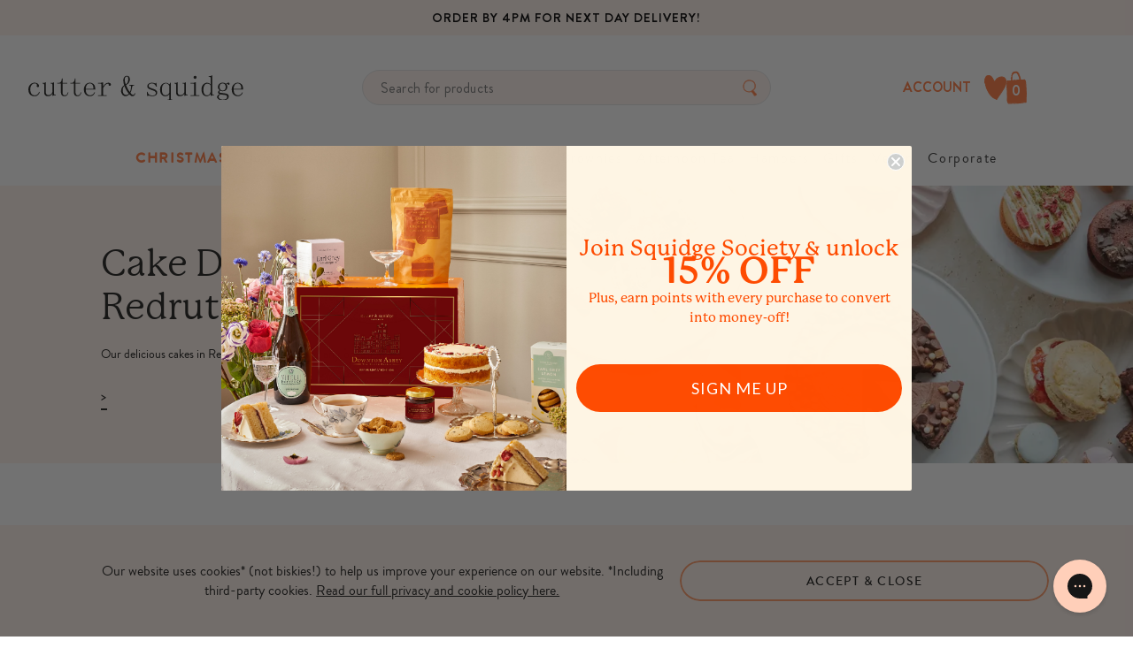

--- FILE ---
content_type: text/html; charset=utf-8
request_url: https://cutterandsquidge.com/pages/redruth-cake-delivery
body_size: 84450
content:















<!doctype html>
<html class="no-js supports-no-cookies" lang="en">
  <head>
    <meta charset="utf-8">
    <meta http-equiv="X-UA-Compatible" content="IE=edge">
    <meta name="viewport" content="width=device-width,initial-scale=1">
    <meta name="theme-color" content="#1e1e1c">
    <link
      rel="canonical"
      fetchpriority="high"
      href="https://cutterandsquidge.com/pages/redruth-cake-delivery">
    <link href="//cutterandsquidge.com/cdn/shop/t/463/assets/theme.css?v=133135648168799875691760958075" rel="stylesheet" type="text/css" media="all" />
    <link
      rel="preload"
      href="//cutterandsquidge.com/cdn/shop/t/463/assets/theme.css?v=133135648168799875691760958075"
      as="style"
      onload="this.onload=null;this.rel='stylesheet'">
    <noscript><link rel="stylesheet" href="//cutterandsquidge.com/cdn/shop/t/463/assets/theme.css?v=133135648168799875691760958075"></noscript>

    <link rel="preconnect" href="https://fonts.googleapis.com">
    <link
      rel="preconnect"
      href="https://fonts.gstatic.com"
      crossorigin>
    <link
      rel="preload"
      href="//cutterandsquidge.com/cdn/shop/t/463/assets/theme.js?v=113052925208886768591760095140"
      as="script">

    <!-- Defer non-critical scripts -->
    <script src="//cutterandsquidge.com/cdn/shop/t/463/assets/theme.js?v=113052925208886768591760095140" defer></script>
    <style>
      .wishlist-icon {
        height: 24px;
        width: 16px;
      }
    </style><link
        rel="shortcut icon"
        fetchpriority="high"
        href="//cutterandsquidge.com/cdn/shop/files/cutter-favicon_32x32.png?v=1613530878"
        type="image/png"><title>
      Redruth Birthday Cakes | Next Day Delivery
&ndash; Cutter &amp; Squidge
    </title><meta name="description" content="Our delicious cakes in Redruth are perfect for any occasion. Whether you&#39;re buying some brownies &amp;amp; cookies for yourself or looking for a last minute birthday cake anywhere in Redruth, you can count on Cutter &amp;amp; Squidge to deliver the goodies!">


<meta property="og:site_name" content="Cutter &amp; Squidge">
<meta property="og:url" content="https://cutterandsquidge.com/pages/redruth-cake-delivery">
<meta property="og:title" content="Redruth Birthday Cakes | Next Day Delivery">
<meta property="og:type" content="website">
<meta property="og:description" content="Our delicious cakes in Redruth are perfect for any occasion. Whether you&#39;re buying some brownies &amp;amp; cookies for yourself or looking for a last minute birthday cake anywhere in Redruth, you can count on Cutter &amp;amp; Squidge to deliver the goodies!">

<meta name="twitter:site" content="@https://www.tiktok.com/@thecutterandsquidge">
<meta name="twitter:card" content="summary_large_image">
<meta name="twitter:title" content="Redruth Birthday Cakes | Next Day Delivery">
<meta name="twitter:description" content="Our delicious cakes in Redruth are perfect for any occasion. Whether you&#39;re buying some brownies &amp;amp; cookies for yourself or looking for a last minute birthday cake anywhere in Redruth, you can count on Cutter &amp;amp; Squidge to deliver the goodies!">

    
    

<style>
    @font-face {
      font-family: 'P22-Mackinac Pro';
      src: url(//cutterandsquidge.com/cdn/shop/t/463/assets/p22mackinacpro-exbolditalic_17-webfont.woff2?v=100359345926075540031760095127) format('woff2'),
          url(//cutterandsquidge.com/cdn/shop/t/463/assets/p22mackinacpro-exbolditalic_17-webfont.woff?v=102979939408973359421760095126) format('woff');
      font-weight: 700;
      font-style: italic;
      font-display: swap;
    }

    @font-face {
      font-family: 'P22-Mackinac Pro';
      src: url(//cutterandsquidge.com/cdn/shop/t/463/assets/p22mackinacpro-book_25-webfont.woff2?v=47698610282846131351760095125) format('woff2'),
          url(//cutterandsquidge.com/cdn/shop/t/463/assets/p22mackinacpro-book_25-webfont.woff?v=15258787460450531441760095124) format('woff');
      font-weight: normal;
      font-style: normal;
      font-display: swap;
    }

    @font-face {
      font-family: 'P22-Mackinac Pro';
      src: url(//cutterandsquidge.com/cdn/shop/t/463/assets/p22mackinacpro-bold_16-webfont.woff2?v=126907096401870243981760095121) format('woff2'),
          url(//cutterandsquidge.com/cdn/shop/t/463/assets/p22mackinacpro-bold_16-webfont.woff?v=121610182600090551911760095121) format('woff');
      font-weight: 600;
      font-style: normal;
      font-display: swap;
    }

    @font-face {
      font-family: 'P22-Mackinac Pro';
      src: url(//cutterandsquidge.com/cdn/shop/t/463/assets/p22mackinacpro-bolditalic_11-webfont.woff2?v=111969125305398414241760095120) format('woff2'),
          url(//cutterandsquidge.com/cdn/shop/t/463/assets/p22mackinacpro-bolditalic_11-webfont.woff?v=64594433199366519271760095119) format('woff');
      font-weight: 600;
      font-style: italic;
      font-display: swap;
    }

    @font-face {
      font-family: 'P22-Mackinac Pro';
      src: url(//cutterandsquidge.com/cdn/shop/t/463/assets/p22mackinacpro-meditalic_18-webfont.woff2?v=96885680350776703061760095131) format('woff2'),
          url(//cutterandsquidge.com/cdn/shop/t/463/assets/p22mackinacpro-meditalic_18-webfont.woff?v=180038239930272888381760095130) format('woff');
      font-weight: 500;
      font-style: italic;
      font-display: swap;
    }

    @font-face {
      font-family: 'P22-Mackinac Pro';
      src: url(//cutterandsquidge.com/cdn/shop/t/463/assets/p22mackinacpro-extrabold_12-webfont.woff2?v=183419524794672349501760095129) format('woff2'),
          url(//cutterandsquidge.com/cdn/shop/t/463/assets/p22mackinacpro-extrabold_12-webfont.woff?v=178927279577380388341760095128) format('woff');
      font-weight: 700;
      font-style: normal;
      font-display: swap;
    }

    @font-face {
      font-family: 'P22-Mackinac Pro';
      src: url(//cutterandsquidge.com/cdn/shop/t/463/assets/p22mackinacpro-medium_26-webfont.woff2?v=115047808284496442381760095132) format('woff2'),
          url(//cutterandsquidge.com/cdn/shop/t/463/assets/p22mackinacpro-medium_26-webfont.woff?v=108585189854124920921760095132) format('woff');
      font-weight: 500;
      font-style: normal;
      font-display: swap;
    }

    @font-face {
      font-family: 'P22-Mackinac Pro';
      src: url(//cutterandsquidge.com/cdn/shop/t/463/assets/p22mackinacpro-bookitalic_15-webfont.woff2?v=143426333629624104051760095123) format('woff2'),
          url(//cutterandsquidge.com/cdn/shop/t/463/assets/p22mackinacpro-bookitalic_15-webfont.woff?v=91526399242585682641760095122) format('woff');
      font-weight: normal;
      font-style: italic;
      font-display: swap;
    }


    @font-face {
      font-family: 'Brandon Grotesque';
      src: url(//cutterandsquidge.com/cdn/shop/t/463/assets/brandongrotesque-medium-webfont.woff2?v=140945451007112673131760095042) format('woff2'),
          url(//cutterandsquidge.com/cdn/shop/t/463/assets/brandongrotesque-medium-webfont.woff?v=53831417699071910771760095042) format('woff');
      font-weight: 500;
      font-style: normal;
      font-display: swap;
    }

    @font-face {
      font-family: 'Brandon Grotesque';
      src: url(//cutterandsquidge.com/cdn/shop/t/463/assets/brandongrotesque-regular-webfont.woff2?v=41516613542164267001760095045) format('woff2'),
          url(//cutterandsquidge.com/cdn/shop/t/463/assets/brandongrotesque-regular-webfont.woff?v=168698743558500565941760095044) format('woff');
      font-weight: normal;
      font-style: normal;
      font-display: swap;
    }

    @font-face {
        font-family: 'HvDTrial Brandon Grotesque';
        src: url(//cutterandsquidge.com/cdn/shop/t/463/assets/HvDTrial_BrandonGrotesque-Bold.woff2?v=48517800405313815701760095058) format('woff2'),
            url(//cutterandsquidge.com/cdn/shop/t/463/assets/HvDTrial_BrandonGrotesque-Bold.woff?v=84738520577794843101760095057) format('woff');
        font-weight: bold;
        font-style: normal;
        font-display: swap;
    }
     
    @font-face {
        font-family: 'HvDTrial Brandon Grotesque';
        src: url(//cutterandsquidge.com/cdn/shop/t/463/assets/HvDTrial_BrandonGrotesque-BlackItalic.woff2?v=90735642687303371981760095056) format('woff2'),
            url(//cutterandsquidge.com/cdn/shop/t/463/assets/HvDTrial_BrandonGrotesque-BlackItalic.woff?v=126709989466007175891760095055) format('woff');
        font-weight: 900;
        font-style: italic;
        font-display: swap;
    }
    
    @font-face {
        font-family: 'HvDTrial Brandon Grotesque';
        src: url(//cutterandsquidge.com/cdn/shop/t/463/assets/HvDTrial_BrandonGrotesque-BoldItalic.woff2?v=123923401056371598411760095059) format('woff2'),
            url(//cutterandsquidge.com/cdn/shop/t/463/assets/HvDTrial_BrandonGrotesque-BoldItalic.woff?v=87051381121564351891760095058) format('woff');
        font-weight: bold;
        font-style: italic;
        font-display: swap;
    }
    
    @font-face {
        font-family: 'HvDTrial Brandon Grotesque';
        src: url(//cutterandsquidge.com/cdn/shop/t/463/assets/HvDTrial_BrandonGrotesque-Black.woff2?v=124066615312558143011760095054) format('woff2'),
            url(//cutterandsquidge.com/cdn/shop/t/463/assets/HvDTrial_BrandonGrotesque-Black.woff?v=130011950119913541221760095053) format('woff');
        font-weight: 900;
        font-style: normal;
        font-display: swap;
    }
    
    @font-face {
        font-family: 'HvDTrial Brandon Grotesque';
        src: url(//cutterandsquidge.com/cdn/shop/t/463/assets/HvDTrial_BrandonGrotesque-LightItalic.woff2?v=13270291892851012281760095063) format('woff2'),
            url(//cutterandsquidge.com/cdn/shop/t/463/assets/HvDTrial_BrandonGrotesque-LightItalic.woff?v=11503292885829082011760095062) format('woff');
        font-weight: 300;
        font-style: italic;
        font-display: swap;
    }
    
    @font-face {
        font-family: 'HvDTrial Brandon Grotesque';
        src: url(//cutterandsquidge.com/cdn/shop/t/463/assets/HvDTrial_BrandonGrotesque-MediumItalic.woff2?v=23145590284213162511760095066) format('woff2'),
            url(//cutterandsquidge.com/cdn/shop/t/463/assets/HvDTrial_BrandonGrotesque-MediumItalic.woff?v=179006057684059654151760095066) format('woff');
        font-weight: 500;
        font-style: italic;
        font-display: swap;
    }
    
    @font-face {
        font-family: 'HvDTrial Brandon Grotesque';
        src: url(//cutterandsquidge.com/cdn/shop/t/463/assets/HvDTrial_BrandonGrotesque-RegularItalic.woff2?v=78755448192400953611760095070) format('woff2'),
            url(//cutterandsquidge.com/cdn/shop/t/463/assets/HvDTrial_BrandonGrotesque-RegularItalic.woff?v=161771512638074008831760095069) format('woff');
        font-weight: normal;
        font-style: italic;
        font-display: swap;
    }
    
    @font-face {
        font-family: 'HvDTrial Brandon Grotesque';
        src: url(//cutterandsquidge.com/cdn/shop/t/463/assets/HvDTrial_BrandonGrotesque-ThinItalic.woff2?v=151930500402205227431760095074) format('woff2'),
            url(//cutterandsquidge.com/cdn/shop/t/463/assets/HvDTrial_BrandonGrotesque-ThinItalic.woff?v=102420159171693500811760095073) format('woff');
        font-weight: 100;
        font-style: italic;
        font-display: swap;
    }
    
    @font-face {
        font-family: 'HvDTrial Brandon Grotesque';
        src: url(//cutterandsquidge.com/cdn/shop/t/463/assets/HvDTrial_BrandonGrotesque-Medium.woff2?v=20924057421965505211760095065) format('woff2'),
            url(//cutterandsquidge.com/cdn/shop/t/463/assets/HvDTrial_BrandonGrotesque-Medium.woff?v=169102279684362481391760095064) format('woff');
        font-weight: 500;
        font-style: normal;
        font-display: swap;
    }
    
    @font-face {
        font-family: 'HvDTrial Brandon Grotesque';
        src: url(//cutterandsquidge.com/cdn/shop/t/463/assets/HvDTrial_BrandonGrotesque-Thin.woff2?v=23009279649222892051760095072) format('woff2'),
            url(//cutterandsquidge.com/cdn/shop/t/463/assets/HvDTrial_BrandonGrotesque-Thin.woff?v=98794858204921323231760095071) format('woff');
        font-weight: 100;
        font-style: normal;
        font-display: swap;
    }
    
    @font-face {
        font-family: 'HvDTrial Brandon Grotesque';
        src: url(//cutterandsquidge.com/cdn/shop/t/463/assets/HvDTrial_BrandonGrotesque-Regular.woff2?v=111124153809278638011760095068) format('woff2'),
            url(//cutterandsquidge.com/cdn/shop/t/463/assets/HvDTrial_BrandonGrotesque-Regular.woff?v=54375874631539403071760095067) format('woff');
        font-weight: normal;
        font-style: normal;
        font-display: swap;
    }
    
    @font-face {
        font-family: 'HvDTrial Brandon Grotesque';
        src: url(//cutterandsquidge.com/cdn/shop/t/463/assets/HvDTrial_BrandonGrotesque-Light.woff2?v=66657382815401000411760095061) format('woff2'),
            url(//cutterandsquidge.com/cdn/shop/t/463/assets/HvDTrial_BrandonGrotesque-Light.woff?v=13726177229413004491760095060) format('woff');
        font-weight: 300;
        font-style: normal;
        font-display: swap;
    }

  :root {
    --color-accent: #1e1e1c;
    --color-accent-2: #00d0bb;
    --color-accent-3: #024e6e;
    --color-body-text: #333232;
    --color-heading-text: #1e1e1c;
    --color-background-dark: #003541;
    --color-background-light: #11cfbb;
    --color-border: #b3b1b1;

    --font-heading: 'P22-Mackinac Pro', sans-serif;
    --font-family: 'Brandon Grotesque', sans-serif;
    --font-family-HvDTrial: 'HvDTrial Brandon Grotesque', sans-serif;

    --btn-font-color-1: #1e1e1c;
    --btn-bg-color-1: #ffffff;
    --btn-border-color-1: #ffffff;
    --btn-font-color-1-hover: #1e1e1c;
    --btn-bg-color-1-hover: rgba(0,0,0,0);
    --btn-border-color-1-hover: #1e1e1c;

    --btn-font-color-2: #ffffff;
    --btn-bg-color-2: rgba(0,0,0,0);
    --btn-border-color-2: #ffffff;
    --btn-font-color-2-hover: #1e1e1c;
    --btn-bg-color-2-hover: #ffffff;
    --btn-border-color-2-hover: #ffffff;

    --btn-font-color-3: #1e1e1c;
    --btn-bg-color-3: #ff9966;
    --btn-border-color-3: #FF9966;
    --btn-font-color-3-hover: #1e1e1c;
    --btn-bg-color-3-hover: rgba(0,0,0,0);
    --btn-border-color-3-hover: #FF9966;

    --btn-font-color-4: #1e1e1c;
    --btn-bg-color-4: rgba(0,0,0,0);
    --btn-border-color-4: #ff9966;
    --btn-font-color-4-hover: #1e1e1c;
    --btn-bg-color-4-hover: #ff9966;
    --btn-border-color-4-hover: #FF9966;

    --border-color: #e2e2e2;

    --color-delay: 0s;

    --mouse-x: 0;
    --mouse-y: 0;

    --header-colour: #1e1e1c;
    
    --header-body-text: 14px;

    --header-body-text-mobile: 13px
  }
</style>


    <script>
       document.documentElement.className = document.documentElement.className.replace('no-js', '');
      if (navigator.cookieEnabled) document.documentElement.classList.remove('supports-no-cookies');

      window.theme = {
        strings: {
          addToCart: "Add to Cart",
          soldOut: "Sold Out",
          fromTextHtml: "\u003cspan\u003eFrom\u003c\/span\u003e \u003cspan\u003e[[price]]\u003c\/span\u003e",
          fromToTextHtml: "\u003cspan\u003e[[price_min]]\u003c\/span\u003e \u003cspan\u003eto\u003c\/span\u003e \u003cspan\u003e[[price_max]]\u003c\/span\u003e",
          unavailable: "Unavailable",
          cartRecsOpts: "Option",
          select: "Select"
        },
        moneyFormat: "£{{amount}}",
        moneyWithCurrencyFormat: "£{{amount}} GBP",
        turbolinksEnabled: false
      };
    </script>

    <script type="text/javascript">
      (function(){var name="nostojs";window[name]=window[name]||function(cb){(window[name].q=window[name].q||[]).push(cb);};})();
    </script>
    <script src="https://connect.nosto.com/include/shopify-8560804"></script>

    

    <script src="https://cdn.jsdelivr.net/npm/jquery@3.7.1/dist/jquery.min.js">
  </script>

    

    
  <script>window.performance && window.performance.mark && window.performance.mark('shopify.content_for_header.start');</script><meta name="google-site-verification" content="_Bm6v4iuBS5bXIaKF_C6NoroGVItVUVZPhhuZIpNys8">
<meta id="shopify-digital-wallet" name="shopify-digital-wallet" content="/8560804/digital_wallets/dialog">
<meta name="shopify-checkout-api-token" content="13b360a2d01a8804d87ce18992d13330">
<meta id="in-context-paypal-metadata" data-shop-id="8560804" data-venmo-supported="false" data-environment="production" data-locale="en_US" data-paypal-v4="true" data-currency="GBP">
<script async="async" src="/checkouts/internal/preloads.js?locale=en-GB"></script>
<link rel="preconnect" href="https://shop.app" crossorigin="anonymous">
<script async="async" src="https://shop.app/checkouts/internal/preloads.js?locale=en-GB&shop_id=8560804" crossorigin="anonymous"></script>
<script id="apple-pay-shop-capabilities" type="application/json">{"shopId":8560804,"countryCode":"GB","currencyCode":"GBP","merchantCapabilities":["supports3DS"],"merchantId":"gid:\/\/shopify\/Shop\/8560804","merchantName":"Cutter \u0026 Squidge","requiredBillingContactFields":["postalAddress","email","phone"],"requiredShippingContactFields":["postalAddress","email","phone"],"shippingType":"shipping","supportedNetworks":["visa","maestro","masterCard","amex","discover","elo"],"total":{"type":"pending","label":"Cutter \u0026 Squidge","amount":"1.00"},"shopifyPaymentsEnabled":true,"supportsSubscriptions":true}</script>
<script id="shopify-features" type="application/json">{"accessToken":"13b360a2d01a8804d87ce18992d13330","betas":["rich-media-storefront-analytics"],"domain":"cutterandsquidge.com","predictiveSearch":true,"shopId":8560804,"locale":"en"}</script>
<script>var Shopify = Shopify || {};
Shopify.shop = "tco-demo-01.myshopify.com";
Shopify.locale = "en";
Shopify.currency = {"active":"GBP","rate":"1.0"};
Shopify.country = "GB";
Shopify.theme = {"name":"Release | Sept v.1.0 | Multi Product Bu -- FreeD","id":181220475258,"schema_name":"Cutter \u0026 Squidge","schema_version":"3.0.5","theme_store_id":null,"role":"main"};
Shopify.theme.handle = "null";
Shopify.theme.style = {"id":null,"handle":null};
Shopify.cdnHost = "cutterandsquidge.com/cdn";
Shopify.routes = Shopify.routes || {};
Shopify.routes.root = "/";</script>
<script type="module">!function(o){(o.Shopify=o.Shopify||{}).modules=!0}(window);</script>
<script>!function(o){function n(){var o=[];function n(){o.push(Array.prototype.slice.apply(arguments))}return n.q=o,n}var t=o.Shopify=o.Shopify||{};t.loadFeatures=n(),t.autoloadFeatures=n()}(window);</script>
<script>
  window.ShopifyPay = window.ShopifyPay || {};
  window.ShopifyPay.apiHost = "shop.app\/pay";
  window.ShopifyPay.redirectState = null;
</script>
<script id="shop-js-analytics" type="application/json">{"pageType":"page"}</script>
<script defer="defer" async type="module" src="//cutterandsquidge.com/cdn/shopifycloud/shop-js/modules/v2/client.init-shop-cart-sync_COMZFrEa.en.esm.js"></script>
<script defer="defer" async type="module" src="//cutterandsquidge.com/cdn/shopifycloud/shop-js/modules/v2/chunk.common_CdXrxk3f.esm.js"></script>
<script type="module">
  await import("//cutterandsquidge.com/cdn/shopifycloud/shop-js/modules/v2/client.init-shop-cart-sync_COMZFrEa.en.esm.js");
await import("//cutterandsquidge.com/cdn/shopifycloud/shop-js/modules/v2/chunk.common_CdXrxk3f.esm.js");

  window.Shopify.SignInWithShop?.initShopCartSync?.({"fedCMEnabled":true,"windoidEnabled":true});

</script>
<script>
  window.Shopify = window.Shopify || {};
  if (!window.Shopify.featureAssets) window.Shopify.featureAssets = {};
  window.Shopify.featureAssets['shop-js'] = {"shop-cart-sync":["modules/v2/client.shop-cart-sync_CRSPkpKa.en.esm.js","modules/v2/chunk.common_CdXrxk3f.esm.js"],"init-fed-cm":["modules/v2/client.init-fed-cm_DO1JVZ96.en.esm.js","modules/v2/chunk.common_CdXrxk3f.esm.js"],"init-windoid":["modules/v2/client.init-windoid_hXardXh0.en.esm.js","modules/v2/chunk.common_CdXrxk3f.esm.js"],"init-shop-email-lookup-coordinator":["modules/v2/client.init-shop-email-lookup-coordinator_jpxQlUsx.en.esm.js","modules/v2/chunk.common_CdXrxk3f.esm.js"],"shop-toast-manager":["modules/v2/client.shop-toast-manager_C-K0q6-t.en.esm.js","modules/v2/chunk.common_CdXrxk3f.esm.js"],"shop-button":["modules/v2/client.shop-button_B6dBoDg5.en.esm.js","modules/v2/chunk.common_CdXrxk3f.esm.js"],"shop-login-button":["modules/v2/client.shop-login-button_BHRMsoBb.en.esm.js","modules/v2/chunk.common_CdXrxk3f.esm.js","modules/v2/chunk.modal_C89cmTvN.esm.js"],"shop-cash-offers":["modules/v2/client.shop-cash-offers_p6Pw3nax.en.esm.js","modules/v2/chunk.common_CdXrxk3f.esm.js","modules/v2/chunk.modal_C89cmTvN.esm.js"],"avatar":["modules/v2/client.avatar_BTnouDA3.en.esm.js"],"init-shop-cart-sync":["modules/v2/client.init-shop-cart-sync_COMZFrEa.en.esm.js","modules/v2/chunk.common_CdXrxk3f.esm.js"],"init-shop-for-new-customer-accounts":["modules/v2/client.init-shop-for-new-customer-accounts_BNQiNx4m.en.esm.js","modules/v2/client.shop-login-button_BHRMsoBb.en.esm.js","modules/v2/chunk.common_CdXrxk3f.esm.js","modules/v2/chunk.modal_C89cmTvN.esm.js"],"pay-button":["modules/v2/client.pay-button_CRuQ9trT.en.esm.js","modules/v2/chunk.common_CdXrxk3f.esm.js"],"init-customer-accounts-sign-up":["modules/v2/client.init-customer-accounts-sign-up_Q1yheB3t.en.esm.js","modules/v2/client.shop-login-button_BHRMsoBb.en.esm.js","modules/v2/chunk.common_CdXrxk3f.esm.js","modules/v2/chunk.modal_C89cmTvN.esm.js"],"checkout-modal":["modules/v2/client.checkout-modal_DtXVhFgQ.en.esm.js","modules/v2/chunk.common_CdXrxk3f.esm.js","modules/v2/chunk.modal_C89cmTvN.esm.js"],"init-customer-accounts":["modules/v2/client.init-customer-accounts_B5rMd0lj.en.esm.js","modules/v2/client.shop-login-button_BHRMsoBb.en.esm.js","modules/v2/chunk.common_CdXrxk3f.esm.js","modules/v2/chunk.modal_C89cmTvN.esm.js"],"lead-capture":["modules/v2/client.lead-capture_CmGCXBh3.en.esm.js","modules/v2/chunk.common_CdXrxk3f.esm.js","modules/v2/chunk.modal_C89cmTvN.esm.js"],"shop-follow-button":["modules/v2/client.shop-follow-button_CV5C02lv.en.esm.js","modules/v2/chunk.common_CdXrxk3f.esm.js","modules/v2/chunk.modal_C89cmTvN.esm.js"],"shop-login":["modules/v2/client.shop-login_Bz_Zm_XZ.en.esm.js","modules/v2/chunk.common_CdXrxk3f.esm.js","modules/v2/chunk.modal_C89cmTvN.esm.js"],"payment-terms":["modules/v2/client.payment-terms_D7XnU2ez.en.esm.js","modules/v2/chunk.common_CdXrxk3f.esm.js","modules/v2/chunk.modal_C89cmTvN.esm.js"]};
</script>
<script>(function() {
  var isLoaded = false;
  function asyncLoad() {
    if (isLoaded) return;
    isLoaded = true;
    var urls = ["\/\/d1liekpayvooaz.cloudfront.net\/apps\/customizery\/customizery.js?shop=tco-demo-01.myshopify.com","https:\/\/shopify.covet.pics\/covet-pics-widget-inject.js?shop=tco-demo-01.myshopify.com","https:\/\/na.shgcdn3.com\/pixel-collector.js?shop=tco-demo-01.myshopify.com","https:\/\/ecom-app.rakutenadvertising.io\/rakuten_advertising.js?shop=tco-demo-01.myshopify.com","https:\/\/tag.rmp.rakuten.com\/126623.ct.js?shop=tco-demo-01.myshopify.com","https:\/\/cdn.shopify.com\/s\/files\/1\/0856\/0804\/t\/394\/assets\/loy_8560804.js?v=1735036649\u0026shop=tco-demo-01.myshopify.com","https:\/\/connect.nosto.com\/include\/script\/shopify-8560804.js?shop=tco-demo-01.myshopify.com","https:\/\/config.gorgias.chat\/bundle-loader\/01HWMWST7Q4W73X3DTFCYM7VF4?source=shopify1click\u0026shop=tco-demo-01.myshopify.com","https:\/\/assets.9gtb.com\/loader.js?g_cvt_id=ed685434-ad61-4705-9bff-d0b3d9d5e33c\u0026shop=tco-demo-01.myshopify.com","https:\/\/api.fastbundle.co\/scripts\/src.js?shop=tco-demo-01.myshopify.com","https:\/\/api.fastbundle.co\/scripts\/script_tag.js?shop=tco-demo-01.myshopify.com"];
    for (var i = 0; i < urls.length; i++) {
      var s = document.createElement('script');
      s.type = 'text/javascript';
      s.async = true;
      s.src = urls[i];
      var x = document.getElementsByTagName('script')[0];
      x.parentNode.insertBefore(s, x);
    }
  };
  if(window.attachEvent) {
    window.attachEvent('onload', asyncLoad);
  } else {
    window.addEventListener('load', asyncLoad, false);
  }
})();</script>
<script id="__st">var __st={"a":8560804,"offset":0,"reqid":"325565ec-dc7a-402f-8f73-2debe3e8fbf8-1763111490","pageurl":"cutterandsquidge.com\/pages\/redruth-cake-delivery","s":"pages-84191871145","u":"cca389d032ba","p":"page","rtyp":"page","rid":84191871145};</script>
<script>window.ShopifyPaypalV4VisibilityTracking = true;</script>
<script id="captcha-bootstrap">!function(){'use strict';const t='contact',e='account',n='new_comment',o=[[t,t],['blogs',n],['comments',n],[t,'customer']],c=[[e,'customer_login'],[e,'guest_login'],[e,'recover_customer_password'],[e,'create_customer']],r=t=>t.map((([t,e])=>`form[action*='/${t}']:not([data-nocaptcha='true']) input[name='form_type'][value='${e}']`)).join(','),a=t=>()=>t?[...document.querySelectorAll(t)].map((t=>t.form)):[];function s(){const t=[...o],e=r(t);return a(e)}const i='password',u='form_key',d=['recaptcha-v3-token','g-recaptcha-response','h-captcha-response',i],f=()=>{try{return window.sessionStorage}catch{return}},m='__shopify_v',_=t=>t.elements[u];function p(t,e,n=!1){try{const o=window.sessionStorage,c=JSON.parse(o.getItem(e)),{data:r}=function(t){const{data:e,action:n}=t;return t[m]||n?{data:e,action:n}:{data:t,action:n}}(c);for(const[e,n]of Object.entries(r))t.elements[e]&&(t.elements[e].value=n);n&&o.removeItem(e)}catch(o){console.error('form repopulation failed',{error:o})}}const l='form_type',E='cptcha';function T(t){t.dataset[E]=!0}const w=window,h=w.document,L='Shopify',v='ce_forms',y='captcha';let A=!1;((t,e)=>{const n=(g='f06e6c50-85a8-45c8-87d0-21a2b65856fe',I='https://cdn.shopify.com/shopifycloud/storefront-forms-hcaptcha/ce_storefront_forms_captcha_hcaptcha.v1.5.2.iife.js',D={infoText:'Protected by hCaptcha',privacyText:'Privacy',termsText:'Terms'},(t,e,n)=>{const o=w[L][v],c=o.bindForm;if(c)return c(t,g,e,D).then(n);var r;o.q.push([[t,g,e,D],n]),r=I,A||(h.body.append(Object.assign(h.createElement('script'),{id:'captcha-provider',async:!0,src:r})),A=!0)});var g,I,D;w[L]=w[L]||{},w[L][v]=w[L][v]||{},w[L][v].q=[],w[L][y]=w[L][y]||{},w[L][y].protect=function(t,e){n(t,void 0,e),T(t)},Object.freeze(w[L][y]),function(t,e,n,w,h,L){const[v,y,A,g]=function(t,e,n){const i=e?o:[],u=t?c:[],d=[...i,...u],f=r(d),m=r(i),_=r(d.filter((([t,e])=>n.includes(e))));return[a(f),a(m),a(_),s()]}(w,h,L),I=t=>{const e=t.target;return e instanceof HTMLFormElement?e:e&&e.form},D=t=>v().includes(t);t.addEventListener('submit',(t=>{const e=I(t);if(!e)return;const n=D(e)&&!e.dataset.hcaptchaBound&&!e.dataset.recaptchaBound,o=_(e),c=g().includes(e)&&(!o||!o.value);(n||c)&&t.preventDefault(),c&&!n&&(function(t){try{if(!f())return;!function(t){const e=f();if(!e)return;const n=_(t);if(!n)return;const o=n.value;o&&e.removeItem(o)}(t);const e=Array.from(Array(32),(()=>Math.random().toString(36)[2])).join('');!function(t,e){_(t)||t.append(Object.assign(document.createElement('input'),{type:'hidden',name:u})),t.elements[u].value=e}(t,e),function(t,e){const n=f();if(!n)return;const o=[...t.querySelectorAll(`input[type='${i}']`)].map((({name:t})=>t)),c=[...d,...o],r={};for(const[a,s]of new FormData(t).entries())c.includes(a)||(r[a]=s);n.setItem(e,JSON.stringify({[m]:1,action:t.action,data:r}))}(t,e)}catch(e){console.error('failed to persist form',e)}}(e),e.submit())}));const S=(t,e)=>{t&&!t.dataset[E]&&(n(t,e.some((e=>e===t))),T(t))};for(const o of['focusin','change'])t.addEventListener(o,(t=>{const e=I(t);D(e)&&S(e,y())}));const B=e.get('form_key'),M=e.get(l),P=B&&M;t.addEventListener('DOMContentLoaded',(()=>{const t=y();if(P)for(const e of t)e.elements[l].value===M&&p(e,B);[...new Set([...A(),...v().filter((t=>'true'===t.dataset.shopifyCaptcha))])].forEach((e=>S(e,t)))}))}(h,new URLSearchParams(w.location.search),n,t,e,['guest_login'])})(!0,!0)}();</script>
<script integrity="sha256-52AcMU7V7pcBOXWImdc/TAGTFKeNjmkeM1Pvks/DTgc=" data-source-attribution="shopify.loadfeatures" defer="defer" src="//cutterandsquidge.com/cdn/shopifycloud/storefront/assets/storefront/load_feature-81c60534.js" crossorigin="anonymous"></script>
<script crossorigin="anonymous" defer="defer" src="//cutterandsquidge.com/cdn/shopifycloud/storefront/assets/shopify_pay/storefront-65b4c6d7.js?v=20250812"></script>
<script data-source-attribution="shopify.dynamic_checkout.dynamic.init">var Shopify=Shopify||{};Shopify.PaymentButton=Shopify.PaymentButton||{isStorefrontPortableWallets:!0,init:function(){window.Shopify.PaymentButton.init=function(){};var t=document.createElement("script");t.src="https://cutterandsquidge.com/cdn/shopifycloud/portable-wallets/latest/portable-wallets.en.js",t.type="module",document.head.appendChild(t)}};
</script>
<script data-source-attribution="shopify.dynamic_checkout.buyer_consent">
  function portableWalletsHideBuyerConsent(e){var t=document.getElementById("shopify-buyer-consent"),n=document.getElementById("shopify-subscription-policy-button");t&&n&&(t.classList.add("hidden"),t.setAttribute("aria-hidden","true"),n.removeEventListener("click",e))}function portableWalletsShowBuyerConsent(e){var t=document.getElementById("shopify-buyer-consent"),n=document.getElementById("shopify-subscription-policy-button");t&&n&&(t.classList.remove("hidden"),t.removeAttribute("aria-hidden"),n.addEventListener("click",e))}window.Shopify?.PaymentButton&&(window.Shopify.PaymentButton.hideBuyerConsent=portableWalletsHideBuyerConsent,window.Shopify.PaymentButton.showBuyerConsent=portableWalletsShowBuyerConsent);
</script>
<script data-source-attribution="shopify.dynamic_checkout.cart.bootstrap">document.addEventListener("DOMContentLoaded",(function(){function t(){return document.querySelector("shopify-accelerated-checkout-cart, shopify-accelerated-checkout")}if(t())Shopify.PaymentButton.init();else{new MutationObserver((function(e,n){t()&&(Shopify.PaymentButton.init(),n.disconnect())})).observe(document.body,{childList:!0,subtree:!0})}}));
</script>
<link id="shopify-accelerated-checkout-styles" rel="stylesheet" media="screen" href="https://cutterandsquidge.com/cdn/shopifycloud/portable-wallets/latest/accelerated-checkout-backwards-compat.css" crossorigin="anonymous">
<style id="shopify-accelerated-checkout-cart">
        #shopify-buyer-consent {
  margin-top: 1em;
  display: inline-block;
  width: 100%;
}

#shopify-buyer-consent.hidden {
  display: none;
}

#shopify-subscription-policy-button {
  background: none;
  border: none;
  padding: 0;
  text-decoration: underline;
  font-size: inherit;
  cursor: pointer;
}

#shopify-subscription-policy-button::before {
  box-shadow: none;
}

      </style>

<script>window.performance && window.performance.mark && window.performance.mark('shopify.content_for_header.end');</script>
  





  <script type="text/javascript">
    
      window.__shgMoneyFormat = window.__shgMoneyFormat || {"GBP":{"currency":"GBP","currency_symbol":"£","currency_symbol_location":"left","decimal_places":2,"decimal_separator":".","thousands_separator":","}};
    
    window.__shgCurrentCurrencyCode = window.__shgCurrentCurrencyCode || {
      currency: "GBP",
      currency_symbol: "£",
      decimal_separator: ".",
      thousands_separator: ",",
      decimal_places: 2,
      currency_symbol_location: "left"
    };
  </script>




    
    <!-- Flickity CSS -->
    <link
      rel="stylesheet"
      href="https://cdnjs.cloudflare.com/ajax/libs/flickity/2.2.2/flickity.min.css"
      crossorigin="anonymous">

    <!-- Flickity JS -->
    <script src="https://cdnjs.cloudflare.com/ajax/libs/flickity/2.2.2/flickity.pkgd.min.js" crossorigin="anonymous"></script>
    

<script type="text/javascript">
  
    window.SHG_CUSTOMER = null;
  
</script>







      
    
    <script type="text/javascript">
      (function(c,l,a,r,i,t,y){
        c[a]=c[a]||function(){(c[a].q=c[a].q||[]).push(arguments)};
        t=l.createElement(r);t.async=1;t.src="https://www.clarity.ms/tag/"+i;
        y=l.getElementsByTagName(r)[0];y.parentNode.insertBefore(t,y);
      })(window, document, "clarity", "script", "m10jbjq1gg"); 
    </script>
    
  <!-- BEGIN app block: shopify://apps/klaviyo-email-marketing-sms/blocks/klaviyo-onsite-embed/2632fe16-c075-4321-a88b-50b567f42507 -->












  <script async src="https://static.klaviyo.com/onsite/js/VnuUnU/klaviyo.js?company_id=VnuUnU"></script>
  <script>!function(){if(!window.klaviyo){window._klOnsite=window._klOnsite||[];try{window.klaviyo=new Proxy({},{get:function(n,i){return"push"===i?function(){var n;(n=window._klOnsite).push.apply(n,arguments)}:function(){for(var n=arguments.length,o=new Array(n),w=0;w<n;w++)o[w]=arguments[w];var t="function"==typeof o[o.length-1]?o.pop():void 0,e=new Promise((function(n){window._klOnsite.push([i].concat(o,[function(i){t&&t(i),n(i)}]))}));return e}}})}catch(n){window.klaviyo=window.klaviyo||[],window.klaviyo.push=function(){var n;(n=window._klOnsite).push.apply(n,arguments)}}}}();</script>

  




  <script>
    window.klaviyoReviewsProductDesignMode = false
  </script>







<!-- END app block --><!-- BEGIN app block: shopify://apps/gocertify/blocks/script-injector/db5e2393-7255-4f50-ada1-7de16398f487 -->

<script 
  src="https://assets.gocertify.me/assets/gocertify.js" 
  data-brand="cutter-squidge"
  defer>
</script>

 <!-- END app block --><!-- BEGIN app block: shopify://apps/triplewhale/blocks/triple_pixel_snippet/483d496b-3f1a-4609-aea7-8eee3b6b7a2a --><link rel='preconnect dns-prefetch' href='https://api.config-security.com/' crossorigin />
<link rel='preconnect dns-prefetch' href='https://conf.config-security.com/' crossorigin />
<script>
/* >> TriplePixel :: start*/
window.TriplePixelData={TripleName:"tco-demo-01.myshopify.com",ver:"2.16",plat:"SHOPIFY",isHeadless:false,src:'SHOPIFY_EXT',product:{id:"",name:``,price:"",variant:""},search:"",collection:"",cart:"",template:"page",curr:"GBP" || "GBP"},function(W,H,A,L,E,_,B,N){function O(U,T,P,H,R){void 0===R&&(R=!1),H=new XMLHttpRequest,P?(H.open("POST",U,!0),H.setRequestHeader("Content-Type","text/plain")):H.open("GET",U,!0),H.send(JSON.stringify(P||{})),H.onreadystatechange=function(){4===H.readyState&&200===H.status?(R=H.responseText,U.includes("/first")?eval(R):P||(N[B]=R)):(299<H.status||H.status<200)&&T&&!R&&(R=!0,O(U,T-1,P))}}if(N=window,!N[H+"sn"]){N[H+"sn"]=1,L=function(){return Date.now().toString(36)+"_"+Math.random().toString(36)};try{A.setItem(H,1+(0|A.getItem(H)||0)),(E=JSON.parse(A.getItem(H+"U")||"[]")).push({u:location.href,r:document.referrer,t:Date.now(),id:L()}),A.setItem(H+"U",JSON.stringify(E))}catch(e){}var i,m,p;A.getItem('"!nC`')||(_=A,A=N,A[H]||(E=A[H]=function(t,e,i){return void 0===i&&(i=[]),"State"==t?E.s:(W=L(),(E._q=E._q||[]).push([W,t,e].concat(i)),W)},E.s="Installed",E._q=[],E.ch=W,B="configSecurityConfModel",N[B]=1,O("https://conf.config-security.com/model",5),i=L(),m=A[atob("c2NyZWVu")],_.setItem("di_pmt_wt",i),p={id:i,action:"profile",avatar:_.getItem("auth-security_rand_salt_"),time:m[atob("d2lkdGg=")]+":"+m[atob("aGVpZ2h0")],host:A.TriplePixelData.TripleName,plat:A.TriplePixelData.plat,url:window.location.href.slice(0,500),ref:document.referrer,ver:A.TriplePixelData.ver},O("https://api.config-security.com/event",5,p),O("https://api.config-security.com/first?host=".concat(p.host,"&plat=").concat(p.plat),5)))}}("","TriplePixel",localStorage);
/* << TriplePixel :: end*/
</script>



<!-- END app block --><script src="https://cdn.shopify.com/extensions/019a7f09-128a-7461-a23e-232e45d661ba/rivo-705/assets/rivo-app-embed.js" type="text/javascript" defer="defer"></script>
<meta property="og:image" content="https://cdn.shopify.com/s/files/1/0856/0804/files/C_S_Long_logo_vector.png?height=628&pad_color=fff2ec&v=1738403484&width=1200" />
<meta property="og:image:secure_url" content="https://cdn.shopify.com/s/files/1/0856/0804/files/C_S_Long_logo_vector.png?height=628&pad_color=fff2ec&v=1738403484&width=1200" />
<meta property="og:image:width" content="1200" />
<meta property="og:image:height" content="628" />
<link href="https://monorail-edge.shopifysvc.com" rel="dns-prefetch">
<script>(function(){if ("sendBeacon" in navigator && "performance" in window) {try {var session_token_from_headers = performance.getEntriesByType('navigation')[0].serverTiming.find(x => x.name == '_s').description;} catch {var session_token_from_headers = undefined;}var session_cookie_matches = document.cookie.match(/_shopify_s=([^;]*)/);var session_token_from_cookie = session_cookie_matches && session_cookie_matches.length === 2 ? session_cookie_matches[1] : "";var session_token = session_token_from_headers || session_token_from_cookie || "";function handle_abandonment_event(e) {var entries = performance.getEntries().filter(function(entry) {return /monorail-edge.shopifysvc.com/.test(entry.name);});if (!window.abandonment_tracked && entries.length === 0) {window.abandonment_tracked = true;var currentMs = Date.now();var navigation_start = performance.timing.navigationStart;var payload = {shop_id: 8560804,url: window.location.href,navigation_start,duration: currentMs - navigation_start,session_token,page_type: "page"};window.navigator.sendBeacon("https://monorail-edge.shopifysvc.com/v1/produce", JSON.stringify({schema_id: "online_store_buyer_site_abandonment/1.1",payload: payload,metadata: {event_created_at_ms: currentMs,event_sent_at_ms: currentMs}}));}}window.addEventListener('pagehide', handle_abandonment_event);}}());</script>
<script id="web-pixels-manager-setup">(function e(e,d,r,n,o){if(void 0===o&&(o={}),!Boolean(null===(a=null===(i=window.Shopify)||void 0===i?void 0:i.analytics)||void 0===a?void 0:a.replayQueue)){var i,a;window.Shopify=window.Shopify||{};var t=window.Shopify;t.analytics=t.analytics||{};var s=t.analytics;s.replayQueue=[],s.publish=function(e,d,r){return s.replayQueue.push([e,d,r]),!0};try{self.performance.mark("wpm:start")}catch(e){}var l=function(){var e={modern:/Edge?\/(1{2}[4-9]|1[2-9]\d|[2-9]\d{2}|\d{4,})\.\d+(\.\d+|)|Firefox\/(1{2}[4-9]|1[2-9]\d|[2-9]\d{2}|\d{4,})\.\d+(\.\d+|)|Chrom(ium|e)\/(9{2}|\d{3,})\.\d+(\.\d+|)|(Maci|X1{2}).+ Version\/(15\.\d+|(1[6-9]|[2-9]\d|\d{3,})\.\d+)([,.]\d+|)( \(\w+\)|)( Mobile\/\w+|) Safari\/|Chrome.+OPR\/(9{2}|\d{3,})\.\d+\.\d+|(CPU[ +]OS|iPhone[ +]OS|CPU[ +]iPhone|CPU IPhone OS|CPU iPad OS)[ +]+(15[._]\d+|(1[6-9]|[2-9]\d|\d{3,})[._]\d+)([._]\d+|)|Android:?[ /-](13[3-9]|1[4-9]\d|[2-9]\d{2}|\d{4,})(\.\d+|)(\.\d+|)|Android.+Firefox\/(13[5-9]|1[4-9]\d|[2-9]\d{2}|\d{4,})\.\d+(\.\d+|)|Android.+Chrom(ium|e)\/(13[3-9]|1[4-9]\d|[2-9]\d{2}|\d{4,})\.\d+(\.\d+|)|SamsungBrowser\/([2-9]\d|\d{3,})\.\d+/,legacy:/Edge?\/(1[6-9]|[2-9]\d|\d{3,})\.\d+(\.\d+|)|Firefox\/(5[4-9]|[6-9]\d|\d{3,})\.\d+(\.\d+|)|Chrom(ium|e)\/(5[1-9]|[6-9]\d|\d{3,})\.\d+(\.\d+|)([\d.]+$|.*Safari\/(?![\d.]+ Edge\/[\d.]+$))|(Maci|X1{2}).+ Version\/(10\.\d+|(1[1-9]|[2-9]\d|\d{3,})\.\d+)([,.]\d+|)( \(\w+\)|)( Mobile\/\w+|) Safari\/|Chrome.+OPR\/(3[89]|[4-9]\d|\d{3,})\.\d+\.\d+|(CPU[ +]OS|iPhone[ +]OS|CPU[ +]iPhone|CPU IPhone OS|CPU iPad OS)[ +]+(10[._]\d+|(1[1-9]|[2-9]\d|\d{3,})[._]\d+)([._]\d+|)|Android:?[ /-](13[3-9]|1[4-9]\d|[2-9]\d{2}|\d{4,})(\.\d+|)(\.\d+|)|Mobile Safari.+OPR\/([89]\d|\d{3,})\.\d+\.\d+|Android.+Firefox\/(13[5-9]|1[4-9]\d|[2-9]\d{2}|\d{4,})\.\d+(\.\d+|)|Android.+Chrom(ium|e)\/(13[3-9]|1[4-9]\d|[2-9]\d{2}|\d{4,})\.\d+(\.\d+|)|Android.+(UC? ?Browser|UCWEB|U3)[ /]?(15\.([5-9]|\d{2,})|(1[6-9]|[2-9]\d|\d{3,})\.\d+)\.\d+|SamsungBrowser\/(5\.\d+|([6-9]|\d{2,})\.\d+)|Android.+MQ{2}Browser\/(14(\.(9|\d{2,})|)|(1[5-9]|[2-9]\d|\d{3,})(\.\d+|))(\.\d+|)|K[Aa][Ii]OS\/(3\.\d+|([4-9]|\d{2,})\.\d+)(\.\d+|)/},d=e.modern,r=e.legacy,n=navigator.userAgent;return n.match(d)?"modern":n.match(r)?"legacy":"unknown"}(),u="modern"===l?"modern":"legacy",c=(null!=n?n:{modern:"",legacy:""})[u],f=function(e){return[e.baseUrl,"/wpm","/b",e.hashVersion,"modern"===e.buildTarget?"m":"l",".js"].join("")}({baseUrl:d,hashVersion:r,buildTarget:u}),m=function(e){var d=e.version,r=e.bundleTarget,n=e.surface,o=e.pageUrl,i=e.monorailEndpoint;return{emit:function(e){var a=e.status,t=e.errorMsg,s=(new Date).getTime(),l=JSON.stringify({metadata:{event_sent_at_ms:s},events:[{schema_id:"web_pixels_manager_load/3.1",payload:{version:d,bundle_target:r,page_url:o,status:a,surface:n,error_msg:t},metadata:{event_created_at_ms:s}}]});if(!i)return console&&console.warn&&console.warn("[Web Pixels Manager] No Monorail endpoint provided, skipping logging."),!1;try{return self.navigator.sendBeacon.bind(self.navigator)(i,l)}catch(e){}var u=new XMLHttpRequest;try{return u.open("POST",i,!0),u.setRequestHeader("Content-Type","text/plain"),u.send(l),!0}catch(e){return console&&console.warn&&console.warn("[Web Pixels Manager] Got an unhandled error while logging to Monorail."),!1}}}}({version:r,bundleTarget:l,surface:e.surface,pageUrl:self.location.href,monorailEndpoint:e.monorailEndpoint});try{o.browserTarget=l,function(e){var d=e.src,r=e.async,n=void 0===r||r,o=e.onload,i=e.onerror,a=e.sri,t=e.scriptDataAttributes,s=void 0===t?{}:t,l=document.createElement("script"),u=document.querySelector("head"),c=document.querySelector("body");if(l.async=n,l.src=d,a&&(l.integrity=a,l.crossOrigin="anonymous"),s)for(var f in s)if(Object.prototype.hasOwnProperty.call(s,f))try{l.dataset[f]=s[f]}catch(e){}if(o&&l.addEventListener("load",o),i&&l.addEventListener("error",i),u)u.appendChild(l);else{if(!c)throw new Error("Did not find a head or body element to append the script");c.appendChild(l)}}({src:f,async:!0,onload:function(){if(!function(){var e,d;return Boolean(null===(d=null===(e=window.Shopify)||void 0===e?void 0:e.analytics)||void 0===d?void 0:d.initialized)}()){var d=window.webPixelsManager.init(e)||void 0;if(d){var r=window.Shopify.analytics;r.replayQueue.forEach((function(e){var r=e[0],n=e[1],o=e[2];d.publishCustomEvent(r,n,o)})),r.replayQueue=[],r.publish=d.publishCustomEvent,r.visitor=d.visitor,r.initialized=!0}}},onerror:function(){return m.emit({status:"failed",errorMsg:"".concat(f," has failed to load")})},sri:function(e){var d=/^sha384-[A-Za-z0-9+/=]+$/;return"string"==typeof e&&d.test(e)}(c)?c:"",scriptDataAttributes:o}),m.emit({status:"loading"})}catch(e){m.emit({status:"failed",errorMsg:(null==e?void 0:e.message)||"Unknown error"})}}})({shopId: 8560804,storefrontBaseUrl: "https://cutterandsquidge.com",extensionsBaseUrl: "https://extensions.shopifycdn.com/cdn/shopifycloud/web-pixels-manager",monorailEndpoint: "https://monorail-edge.shopifysvc.com/unstable/produce_batch",surface: "storefront-renderer",enabledBetaFlags: ["2dca8a86"],webPixelsConfigList: [{"id":"2202272122","configuration":"{\"config\":\"{\\\"google_tag_ids\\\":[\\\"AW-794361475\\\",\\\"GT-5R78XKNS\\\",\\\"GTM-TC6QM95\\\",\\\"G-SKWLPMCRLV\\\"],\\\"target_country\\\":\\\"GB\\\",\\\"gtag_events\\\":[{\\\"type\\\":\\\"search\\\",\\\"action_label\\\":[\\\"AW-794361475\\\/_6DDCJKKkbYbEIP94_oC\\\",\\\"G-SKWLPMCRLV\\\"]},{\\\"type\\\":\\\"begin_checkout\\\",\\\"action_label\\\":[\\\"AW-794361475\\\/noELCN-JkbYbEIP94_oC\\\",\\\"G-SKWLPMCRLV\\\"]},{\\\"type\\\":\\\"view_item\\\",\\\"action_label\\\":[\\\"AW-794361475\\\/ItFeCI-KkbYbEIP94_oC\\\",\\\"MC-9CDZTJ5T3D\\\",\\\"G-SKWLPMCRLV\\\"]},{\\\"type\\\":\\\"purchase\\\",\\\"action_label\\\":[\\\"AW-794361475\\\/xd_0CNyJkbYbEIP94_oC\\\",\\\"MC-9CDZTJ5T3D\\\",\\\"G-SKWLPMCRLV\\\"]},{\\\"type\\\":\\\"page_view\\\",\\\"action_label\\\":[\\\"AW-794361475\\\/T0UMCIyKkbYbEIP94_oC\\\",\\\"MC-9CDZTJ5T3D\\\",\\\"G-SKWLPMCRLV\\\"]},{\\\"type\\\":\\\"add_payment_info\\\",\\\"action_label\\\":[\\\"AW-794361475\\\/cWbjCJWKkbYbEIP94_oC\\\",\\\"G-SKWLPMCRLV\\\"]},{\\\"type\\\":\\\"add_to_cart\\\",\\\"action_label\\\":[\\\"AW-794361475\\\/fi7PCOKJkbYbEIP94_oC\\\",\\\"G-SKWLPMCRLV\\\"]}],\\\"enable_monitoring_mode\\\":false}\"}","eventPayloadVersion":"v1","runtimeContext":"OPEN","scriptVersion":"b2a88bafab3e21179ed38636efcd8a93","type":"APP","apiClientId":1780363,"privacyPurposes":[],"dataSharingAdjustments":{"protectedCustomerApprovalScopes":["read_customer_address","read_customer_email","read_customer_name","read_customer_personal_data","read_customer_phone"]}},{"id":"1685815674","configuration":"{\"tagID\":\"2613503948657\"}","eventPayloadVersion":"v1","runtimeContext":"STRICT","scriptVersion":"18031546ee651571ed29edbe71a3550b","type":"APP","apiClientId":3009811,"privacyPurposes":["ANALYTICS","MARKETING","SALE_OF_DATA"],"dataSharingAdjustments":{"protectedCustomerApprovalScopes":["read_customer_address","read_customer_email","read_customer_name","read_customer_personal_data","read_customer_phone"]}},{"id":"1422426490","configuration":"{\"shopId\":\"tco-demo-01.myshopify.com\"}","eventPayloadVersion":"v1","runtimeContext":"STRICT","scriptVersion":"d587b16acc2428bcc7719dbfbbdeb2df","type":"APP","apiClientId":2753413,"privacyPurposes":["ANALYTICS","MARKETING","SALE_OF_DATA"],"dataSharingAdjustments":{"protectedCustomerApprovalScopes":["read_customer_address","read_customer_email","read_customer_name","read_customer_personal_data","read_customer_phone"]}},{"id":"498008233","configuration":"{\"pixelCode\":\"CRCTH5BC77U2DL40Q180\"}","eventPayloadVersion":"v1","runtimeContext":"STRICT","scriptVersion":"22e92c2ad45662f435e4801458fb78cc","type":"APP","apiClientId":4383523,"privacyPurposes":["ANALYTICS","MARKETING","SALE_OF_DATA"],"dataSharingAdjustments":{"protectedCustomerApprovalScopes":["read_customer_address","read_customer_email","read_customer_name","read_customer_personal_data","read_customer_phone"]}},{"id":"346390697","configuration":"{\"myshopifyDomain\":\"tco-demo-01.myshopify.com\"}","eventPayloadVersion":"v1","runtimeContext":"STRICT","scriptVersion":"23b97d18e2aa74363140dc29c9284e87","type":"APP","apiClientId":2775569,"privacyPurposes":["ANALYTICS","MARKETING","SALE_OF_DATA"],"dataSharingAdjustments":{"protectedCustomerApprovalScopes":[]}},{"id":"344752297","configuration":"{\"loggingEnabled\":\"false\", \"ranMid\":\"53283\", \"serverPixelEnabled\":\"true\"}","eventPayloadVersion":"v1","runtimeContext":"STRICT","scriptVersion":"67876d85c0116003a8f8eee2de1601f3","type":"APP","apiClientId":2531653,"privacyPurposes":["ANALYTICS"],"dataSharingAdjustments":{"protectedCustomerApprovalScopes":["read_customer_address","read_customer_personal_data"]}},{"id":"344621225","configuration":"{\"accountID\":\"shopify-8560804\", \"endpoint\":\"https:\/\/connect.nosto.com\"}","eventPayloadVersion":"v1","runtimeContext":"STRICT","scriptVersion":"85848493c2a1c7a4bbf22728b6f9f31f","type":"APP","apiClientId":272825,"privacyPurposes":["ANALYTICS","MARKETING"],"dataSharingAdjustments":{"protectedCustomerApprovalScopes":["read_customer_personal_data"]}},{"id":"321454249","configuration":"{\"Enabled\":\"false\",\"UpdatedAt\":\"2025-07-07T10:36:56.186Z\",\"DeveloperPreview\":\"false\"}","eventPayloadVersion":"v1","runtimeContext":"STRICT","scriptVersion":"7b0fdcb9716cea1c1f7ef879672456bb","type":"APP","apiClientId":34646425601,"privacyPurposes":["MARKETING"],"dataSharingAdjustments":{"protectedCustomerApprovalScopes":["read_customer_address","read_customer_email","read_customer_name","read_customer_personal_data","read_customer_phone"]}},{"id":"218792105","configuration":"{\"site_id\":\"aa4584c5-0109-4957-a8ad-a714bdc9bab4\",\"analytics_endpoint\":\"https:\\\/\\\/na.shgcdn3.com\"}","eventPayloadVersion":"v1","runtimeContext":"STRICT","scriptVersion":"695709fc3f146fa50a25299517a954f2","type":"APP","apiClientId":1158168,"privacyPurposes":["ANALYTICS","MARKETING","SALE_OF_DATA"],"dataSharingAdjustments":{"protectedCustomerApprovalScopes":["read_customer_personal_data"]}},{"id":"216432809","configuration":"{\"pixel_id\":\"1877426502567142\",\"pixel_type\":\"facebook_pixel\",\"metaapp_system_user_token\":\"-\"}","eventPayloadVersion":"v1","runtimeContext":"OPEN","scriptVersion":"ca16bc87fe92b6042fbaa3acc2fbdaa6","type":"APP","apiClientId":2329312,"privacyPurposes":["ANALYTICS","MARKETING","SALE_OF_DATA"],"dataSharingAdjustments":{"protectedCustomerApprovalScopes":["read_customer_address","read_customer_email","read_customer_name","read_customer_personal_data","read_customer_phone"]}},{"id":"36470953","eventPayloadVersion":"1","runtimeContext":"LAX","scriptVersion":"5","type":"CUSTOM","privacyPurposes":["SALE_OF_DATA"],"name":"GTM"},{"id":"39452841","eventPayloadVersion":"1","runtimeContext":"LAX","scriptVersion":"1","type":"CUSTOM","privacyPurposes":[],"name":"PaidOnResults Conversion Tag"},{"id":"209486202","eventPayloadVersion":"1","runtimeContext":"LAX","scriptVersion":"1","type":"CUSTOM","privacyPurposes":["ANALYTICS","MARKETING","SALE_OF_DATA"],"name":"Rakuten Intently"},{"id":"216301946","eventPayloadVersion":"1","runtimeContext":"LAX","scriptVersion":"7","type":"CUSTOM","privacyPurposes":[],"name":"Klaviyo Tracking"},{"id":"shopify-app-pixel","configuration":"{}","eventPayloadVersion":"v1","runtimeContext":"STRICT","scriptVersion":"0450","apiClientId":"shopify-pixel","type":"APP","privacyPurposes":["ANALYTICS","MARKETING"]},{"id":"shopify-custom-pixel","eventPayloadVersion":"v1","runtimeContext":"LAX","scriptVersion":"0450","apiClientId":"shopify-pixel","type":"CUSTOM","privacyPurposes":["ANALYTICS","MARKETING"]}],isMerchantRequest: false,initData: {"shop":{"name":"Cutter \u0026 Squidge","paymentSettings":{"currencyCode":"GBP"},"myshopifyDomain":"tco-demo-01.myshopify.com","countryCode":"GB","storefrontUrl":"https:\/\/cutterandsquidge.com"},"customer":null,"cart":null,"checkout":null,"productVariants":[],"purchasingCompany":null},},"https://cutterandsquidge.com/cdn","ae1676cfwd2530674p4253c800m34e853cb",{"modern":"","legacy":""},{"shopId":"8560804","storefrontBaseUrl":"https:\/\/cutterandsquidge.com","extensionBaseUrl":"https:\/\/extensions.shopifycdn.com\/cdn\/shopifycloud\/web-pixels-manager","surface":"storefront-renderer","enabledBetaFlags":"[\"2dca8a86\"]","isMerchantRequest":"false","hashVersion":"ae1676cfwd2530674p4253c800m34e853cb","publish":"custom","events":"[[\"page_viewed\",{}]]"});</script><script>
  window.ShopifyAnalytics = window.ShopifyAnalytics || {};
  window.ShopifyAnalytics.meta = window.ShopifyAnalytics.meta || {};
  window.ShopifyAnalytics.meta.currency = 'GBP';
  var meta = {"page":{"pageType":"page","resourceType":"page","resourceId":84191871145}};
  for (var attr in meta) {
    window.ShopifyAnalytics.meta[attr] = meta[attr];
  }
</script>
<script class="analytics">
  (function () {
    var customDocumentWrite = function(content) {
      var jquery = null;

      if (window.jQuery) {
        jquery = window.jQuery;
      } else if (window.Checkout && window.Checkout.$) {
        jquery = window.Checkout.$;
      }

      if (jquery) {
        jquery('body').append(content);
      }
    };

    var hasLoggedConversion = function(token) {
      if (token) {
        return document.cookie.indexOf('loggedConversion=' + token) !== -1;
      }
      return false;
    }

    var setCookieIfConversion = function(token) {
      if (token) {
        var twoMonthsFromNow = new Date(Date.now());
        twoMonthsFromNow.setMonth(twoMonthsFromNow.getMonth() + 2);

        document.cookie = 'loggedConversion=' + token + '; expires=' + twoMonthsFromNow;
      }
    }

    var trekkie = window.ShopifyAnalytics.lib = window.trekkie = window.trekkie || [];
    if (trekkie.integrations) {
      return;
    }
    trekkie.methods = [
      'identify',
      'page',
      'ready',
      'track',
      'trackForm',
      'trackLink'
    ];
    trekkie.factory = function(method) {
      return function() {
        var args = Array.prototype.slice.call(arguments);
        args.unshift(method);
        trekkie.push(args);
        return trekkie;
      };
    };
    for (var i = 0; i < trekkie.methods.length; i++) {
      var key = trekkie.methods[i];
      trekkie[key] = trekkie.factory(key);
    }
    trekkie.load = function(config) {
      trekkie.config = config || {};
      trekkie.config.initialDocumentCookie = document.cookie;
      var first = document.getElementsByTagName('script')[0];
      var script = document.createElement('script');
      script.type = 'text/javascript';
      script.onerror = function(e) {
        var scriptFallback = document.createElement('script');
        scriptFallback.type = 'text/javascript';
        scriptFallback.onerror = function(error) {
                var Monorail = {
      produce: function produce(monorailDomain, schemaId, payload) {
        var currentMs = new Date().getTime();
        var event = {
          schema_id: schemaId,
          payload: payload,
          metadata: {
            event_created_at_ms: currentMs,
            event_sent_at_ms: currentMs
          }
        };
        return Monorail.sendRequest("https://" + monorailDomain + "/v1/produce", JSON.stringify(event));
      },
      sendRequest: function sendRequest(endpointUrl, payload) {
        // Try the sendBeacon API
        if (window && window.navigator && typeof window.navigator.sendBeacon === 'function' && typeof window.Blob === 'function' && !Monorail.isIos12()) {
          var blobData = new window.Blob([payload], {
            type: 'text/plain'
          });

          if (window.navigator.sendBeacon(endpointUrl, blobData)) {
            return true;
          } // sendBeacon was not successful

        } // XHR beacon

        var xhr = new XMLHttpRequest();

        try {
          xhr.open('POST', endpointUrl);
          xhr.setRequestHeader('Content-Type', 'text/plain');
          xhr.send(payload);
        } catch (e) {
          console.log(e);
        }

        return false;
      },
      isIos12: function isIos12() {
        return window.navigator.userAgent.lastIndexOf('iPhone; CPU iPhone OS 12_') !== -1 || window.navigator.userAgent.lastIndexOf('iPad; CPU OS 12_') !== -1;
      }
    };
    Monorail.produce('monorail-edge.shopifysvc.com',
      'trekkie_storefront_load_errors/1.1',
      {shop_id: 8560804,
      theme_id: 181220475258,
      app_name: "storefront",
      context_url: window.location.href,
      source_url: "//cutterandsquidge.com/cdn/s/trekkie.storefront.308893168db1679b4a9f8a086857af995740364f.min.js"});

        };
        scriptFallback.async = true;
        scriptFallback.src = '//cutterandsquidge.com/cdn/s/trekkie.storefront.308893168db1679b4a9f8a086857af995740364f.min.js';
        first.parentNode.insertBefore(scriptFallback, first);
      };
      script.async = true;
      script.src = '//cutterandsquidge.com/cdn/s/trekkie.storefront.308893168db1679b4a9f8a086857af995740364f.min.js';
      first.parentNode.insertBefore(script, first);
    };
    trekkie.load(
      {"Trekkie":{"appName":"storefront","development":false,"defaultAttributes":{"shopId":8560804,"isMerchantRequest":null,"themeId":181220475258,"themeCityHash":"8754456037836338873","contentLanguage":"en","currency":"GBP"},"isServerSideCookieWritingEnabled":true,"monorailRegion":"shop_domain","enabledBetaFlags":["f0df213a"]},"Session Attribution":{},"S2S":{"facebookCapiEnabled":true,"source":"trekkie-storefront-renderer","apiClientId":580111}}
    );

    var loaded = false;
    trekkie.ready(function() {
      if (loaded) return;
      loaded = true;

      window.ShopifyAnalytics.lib = window.trekkie;

      var originalDocumentWrite = document.write;
      document.write = customDocumentWrite;
      try { window.ShopifyAnalytics.merchantGoogleAnalytics.call(this); } catch(error) {};
      document.write = originalDocumentWrite;

      window.ShopifyAnalytics.lib.page(null,{"pageType":"page","resourceType":"page","resourceId":84191871145,"shopifyEmitted":true});

      var match = window.location.pathname.match(/checkouts\/(.+)\/(thank_you|post_purchase)/)
      var token = match? match[1]: undefined;
      if (!hasLoggedConversion(token)) {
        setCookieIfConversion(token);
        
      }
    });


        var eventsListenerScript = document.createElement('script');
        eventsListenerScript.async = true;
        eventsListenerScript.src = "//cutterandsquidge.com/cdn/shopifycloud/storefront/assets/shop_events_listener-3da45d37.js";
        document.getElementsByTagName('head')[0].appendChild(eventsListenerScript);

})();</script>
  <script>
  if (!window.ga || (window.ga && typeof window.ga !== 'function')) {
    window.ga = function ga() {
      (window.ga.q = window.ga.q || []).push(arguments);
      if (window.Shopify && window.Shopify.analytics && typeof window.Shopify.analytics.publish === 'function') {
        window.Shopify.analytics.publish("ga_stub_called", {}, {sendTo: "google_osp_migration"});
      }
      console.error("Shopify's Google Analytics stub called with:", Array.from(arguments), "\nSee https://help.shopify.com/manual/promoting-marketing/pixels/pixel-migration#google for more information.");
    };
    if (window.Shopify && window.Shopify.analytics && typeof window.Shopify.analytics.publish === 'function') {
      window.Shopify.analytics.publish("ga_stub_initialized", {}, {sendTo: "google_osp_migration"});
    }
  }
</script>
<script
  defer
  src="https://cutterandsquidge.com/cdn/shopifycloud/perf-kit/shopify-perf-kit-2.1.2.min.js"
  data-application="storefront-renderer"
  data-shop-id="8560804"
  data-render-region="gcp-us-east1"
  data-page-type="page"
  data-theme-instance-id="181220475258"
  data-theme-name="Cutter & Squidge"
  data-theme-version="3.0.5"
  data-monorail-region="shop_domain"
  data-resource-timing-sampling-rate="10"
  data-shs="true"
  data-shs-beacon="true"
  data-shs-export-with-fetch="true"
  data-shs-logs-sample-rate="1"
></script>
</head>
  <body id="redruth-birthday-cakes-next-day-delivery" class="template-page">
    <div id="shopify-section-announcement-bar" class="shopify-section"><!--<link rel="stylesheet" href="https://unpkg.com/swiper/swiper-bundle.min.css" />
<script defer src="https://unpkg.com/swiper/swiper-bundle.min.js"></script> -->

<link rel="stylesheet" href="https://cdnjs.cloudflare.com/ajax/libs/Swiper/11.0.5/swiper-bundle.css" />
<script defer src="https://cdnjs.cloudflare.com/ajax/libs/Swiper/11.0.5/swiper-bundle.min.js"></script><div id="announcement-bar" class="swiper-container zwk-announcement-bar">
  <div class="swiper-wrapper"><div class="swiper-slide zwk-message"><a href="/pages/delivery-options" target="_self">
        FREE Delivery on orders over £40*
      </a></div><div class="swiper-slide zwk-message"><a href="/pages/delivery-options" target="_self">
        ORDER BY 4PM FOR NEXT DAY DELIVERY!
      </a></div>
  </div>
</div>

<style>

.zwk-announcement-bar {
    background: #fff2ec;
    
    position: fixed; 
    top: 0;
    
    z-index: 100;
    overflow: hidden;
    width: 100%;
    height: 40px;
  }

  .zwk-announcement-bar .zwk-message {
    text-align: center;
    color: #000000;
    font-size: 16px;
    text-transform: uppercase;
    font-family: 'HvDTrial Brandon Grotesque';
  }

  .zwk-announcement-bar .zwk-message a {
    color: #000000;
    font-weight: 700
  }

  #announcement-bar {
    color: #333; 
    font-size: 14px;
  }

  .swiper-slide {
    height: 100%;
    display: flex;
    align-items: center;
    justify-content: center;
  }

  @media screen and (min-width: 1200px) {
    .zwk-announcement-bar .zwk-message {
      font-size: 14px;
    }
  }
  
</style>

<script>
  document.addEventListener('DOMContentLoaded', function () {
    var swiper = new Swiper('#announcement-bar', {
      direction: 'horizontal',
      loop: true,
      autoplay: {
        delay: 5000
      },effect: 'slide',
      speed: 500, // Adjust the animation speed (in milliseconds)
    });
  });
</script>
<style> #shopify-section-announcement-bar #announcement-bar {font-weight: 500; letter-spacing: 1px;} </style></div>
    <div id="shopify-section-header" class="shopify-section"><header
  class="header-section
    "
  data-section-id="header"
  data-section-type="header"
  data-header
><div class="container">
    <a class="in-page-link skip-link" href="#MainContent">Skip to content</a>

    <div class="header-section-inner" role="banner">
      <div class="header-section-top">
        
<section class="hamburger-snippet header-icon">
    <button class="hamburger-icon"
      aria-label="open navigation"
      data-click-toggle='{"target": "body", "add": "mobile-nav-open"}'>
      <svg width="18" height="14" viewBox="0 0 18 14" fill="none" xmlns="http://www.w3.org/2000/svg">
<path d="M1 7H17" stroke="#1E1E1C" stroke-width="1.5" stroke-linecap="round" stroke-linejoin="round"/>
<path d="M1 1H17" stroke="#1E1E1C" stroke-width="1.5" stroke-linecap="round" stroke-linejoin="round"/>
<path d="M1 13H17" stroke="#1E1E1C" stroke-width="1.5" stroke-linecap="round" stroke-linejoin="round"/>
</svg>

    </button>
</section>
  
        <header class="logo-image-container">
          <a href="/" class="logo-image">
            
              <img data-lazy-load
                src="//cutterandsquidge.com/cdn/shop/t/463/assets/logo.svg?v=39607721910206898131760095115"
                data-src="//cutterandsquidge.com/cdn/shop/t/463/assets/logo.svg?v=39607721910206898131760095115"
                
                alt="Cutter &amp; Squidge"  width="220" height="30" >
          </a>
        </header>

        
          <div class="header-search-wrapper">
  <div class="search-bar-outer">
    <div class="search-bar">
      <link href="//cutterandsquidge.com/cdn/shop/t/463/assets/search-input.css?v=50262381148119543981760095133" rel="stylesheet" type="text/css" media="all" />
<div
  class="search-input-portal"
     data-app-layer-portal="search-input"
     data-lang-search-input-placeholder="Search for products">
 
 </div>
      <button
        class="header-search-close"
        type="button"
        data-click-toggle='{"target": "body", "remove": "search-open"}'>
        

<svg fill="none" stroke="none" width="40" height="40" xmlns="http://www.w3.org/2000/svg" viewBox="0 0 40 40"><path d="M28.91 10.89L11.09 28.709M11.09 10.89l17.82 17.819" stroke-miterlimit="10"/></svg>
      </button>
    </div>
  </div>
  
</div>
        

        <aside class="header-icons-wrapper">
          
  <section class="header-icons-customer-snippet header-icon">
    
      <a href="/account" class="account-button">
        Account
      </a>
    
  </section>


          <section class="header-icons-customer-snippet header-icon">
  <a href="#status-favorites" class="header-sub-icon" aria-label="true"><svg class="icon_heart" width="25" height="28" viewBox="0 0 25 28" fill="none" xmlns="http://www.w3.org/2000/svg">
<g clip-path="url(#clip0_2193_1415)">
<path d="M12.5069 27.1261C6.46527 24.5228 3.28221 17.2806 1.2706 10.672C0.686584 8.75683 0.24601 6.71418 0.618278 4.7407C0.987131 2.76723 2.36008 0.888428 4.22484 0.571653C6.04178 0.26216 7.81773 1.47828 8.96186 3.01483C10.106 4.55137 10.7959 6.40832 11.7556 8.07959C12.7426 4.79896 15.7242 2.31574 18.9482 2.09363C20.4817 1.98804 22.121 2.40676 23.1934 3.5792C24.0848 4.55865 24.4878 5.95319 24.5322 7.3186C24.6278 10.3625 23.1183 13.1771 21.5746 15.7441C19.1565 19.7602 16.537 23.6343 13.9175 27.5048L12.5104 27.1261H12.5069Z" fill="#FF7B42"/>
<path d="M10.0377 26.0228C9.67229 25.7388 9.27611 25.5094 8.98923 25.1526C8.85603 24.9961 8.62721 24.9196 8.50425 24.7266C8.42912 24.6101 8.36081 24.4899 8.28909 24.3589C8.19005 24.1914 8.04661 24.0639 7.83827 23.9984C7.72557 23.962 7.63335 23.9583 7.50699 23.7726C7.38404 23.5906 7.26792 23.4122 7.08007 23.2665C6.91956 23.1391 6.75562 22.9716 6.59169 22.826C6.26723 22.5165 6.18527 22.0504 5.79251 21.7482C5.5227 21.5224 5.31436 21.1074 5.08895 20.7687C4.83964 20.3719 4.61423 19.9604 4.38199 19.5526C4.32734 19.4543 4.30344 19.3378 4.2727 19.2358C4.21122 19.0101 4.10193 18.828 3.95849 18.6423C3.68527 18.3001 3.44619 17.925 3.19005 17.5573C3.08076 17.3971 3.08076 17.3097 3.18663 17.2697C3.28226 17.2296 3.25835 17.084 3.14906 16.9237C2.99196 16.7053 2.83827 16.4686 2.67775 16.2756C2.40453 15.9589 2.30207 15.5947 2.24401 15.1979C2.2201 15.0377 2.18253 14.8702 2.13813 14.7027C2.1074 14.5934 2.04251 14.5534 1.97078 14.4915C1.82734 14.3677 1.77953 14.2767 1.78636 14.1128C1.80344 13.7524 1.72488 13.3846 1.58144 12.9804C1.44141 12.5981 1.3048 12.2013 1.11013 11.8663C1.01792 11.7097 0.980348 11.5641 0.990594 11.4075C1.00767 11.1635 1.02816 10.9196 1.04524 10.6756C1.05548 10.5628 1.01792 10.4608 0.959856 10.3552C0.853981 10.1695 0.751522 9.9729 0.649063 9.78357C0.509036 9.52505 0.570512 9.38305 0.628572 9.22284C0.659309 9.13545 0.618326 9.05171 0.532943 8.99709C0.444145 8.93883 0.348517 8.8915 0.26655 8.79319C0.0855389 8.58929 -0.027166 8.14507 0.00357168 7.82466C0.0206482 7.65717 0.0377247 7.48604 0.0787083 7.34039C0.15043 7.08187 0.174337 6.80515 0.164091 6.49202C0.140184 5.82206 0.170921 5.14481 0.310949 4.47849C0.396331 4.05613 0.522697 3.62284 0.765184 3.29878C1.02133 2.95652 1.17844 2.61425 1.32529 2.22102C1.438 1.90788 1.60535 1.60203 1.73513 1.30346C1.92639 0.90294 1.96395 0.873812 2.45576 0.753656C2.57529 0.731809 2.63335 0.680834 2.69141 0.575242C2.7324 0.50242 2.82119 0.364059 2.85193 0.356777C3.34032 0.222056 3.95166 -5.05249e-05 4.41272 0.152875C4.66546 0.229338 4.82598 0.149234 4.95576 0.0400015C5.02065 -0.0109738 5.13677 -0.0109738 5.26997 0.0400015C5.3895 0.0909768 5.48854 0.0946179 5.6115 0.0836946C6.12379 0.0400015 6.6839 0.342212 7.16887 0.487856C7.41819 0.666269 7.64701 0.866529 7.87925 1.05587C8.26177 1.36172 8.62721 1.68942 8.85603 2.10814C8.91068 2.22102 9.10193 2.37758 9.21464 2.47225C9.41614 2.62882 9.45029 2.87641 9.62447 3.03298C9.82939 3.21868 9.83281 3.41894 9.89087 3.60827C9.93868 3.7612 9.97966 3.90684 10.1163 4.0452C10.3075 4.24182 10.4271 4.52583 10.5705 4.77706C10.7208 5.03558 10.7515 5.34143 10.9257 5.54533C11.1648 5.83298 11.3219 6.24806 11.5712 6.50294C11.7351 6.66679 11.7864 6.88161 11.7761 7.05275C11.7556 7.32219 11.8752 7.60255 12.0664 7.88656L11.4141 7.9703C11.4141 7.9703 11.4209 7.94845 11.4243 7.93753C11.4756 7.74091 11.5131 7.54065 11.5678 7.34039C11.6293 7.14741 11.7146 6.95444 11.8308 6.7651C11.9025 6.64858 11.9503 6.44468 12.0152 6.27719C12.0767 6.1097 12.1518 5.94585 12.2474 5.79657C12.4353 5.47615 12.729 5.31594 12.9237 4.99553C13.1217 4.71152 13.2891 4.40931 13.5145 4.14715C13.6579 3.95782 13.8492 3.80125 14.0268 3.64104C14.2215 3.45535 14.44 3.29514 14.6518 3.13857C14.8704 2.99293 15.1026 2.88005 15.3349 2.81451C15.5364 2.70164 15.7618 2.60697 15.912 2.4504C16.1101 2.26471 16.3458 2.11907 16.6429 2.0863C16.6941 2.07901 16.7659 2.07173 16.8069 2.04988C16.9537 1.95886 17.104 1.88239 17.2679 1.83142C17.4284 1.78044 17.5924 1.72947 17.7734 1.74403C18.05 1.66757 18.3232 1.60931 18.6135 1.62388C18.8902 1.62388 19.1532 1.47095 19.4571 1.53649C19.6962 1.58382 19.9079 1.5729 20.1368 1.5547C20.3656 1.53649 20.5978 1.58018 20.8267 1.65665C20.9872 1.71126 21.175 1.78773 21.3253 1.81321C22.1996 1.95522 23.0671 2.44312 23.6238 3.25509C23.8321 3.55366 24.0541 3.89956 24.2795 4.18721C24.4708 4.43116 24.4776 4.58773 24.464 4.76614C24.4571 4.85717 24.5152 4.92635 24.5971 5.00645C24.8294 5.22492 24.8806 5.3742 24.8499 5.68369C24.8328 5.8257 24.785 5.9058 24.8635 6.14247C24.9762 6.48109 25.0411 6.8452 24.9865 7.22388C24.966 7.38044 24.9421 7.61712 24.9694 7.75184C25.0275 8.05769 25.0002 8.32349 24.9319 8.6257C24.8362 9.0335 24.7679 9.44494 24.7782 9.86003C24.7918 10.1986 24.6791 10.5664 24.5732 10.9159C24.4264 11.3711 24.1771 11.7643 24.078 12.2413C24.0678 12.2886 24.0336 12.3578 24.0063 12.4052C23.6545 12.9477 23.3745 13.4938 23.2037 14.1237C23.1661 14.2621 23.0534 14.4624 22.9612 14.5789C22.6368 14.983 22.367 15.3981 22.2064 15.9006C22.1757 15.9916 22.104 16.1263 22.0425 16.1955C21.5166 16.7817 21.1477 17.5172 20.7379 18.2054C20.41 18.7552 20.0753 19.2905 19.703 19.7966C19.6006 19.9349 19.5015 20.0551 19.4366 20.2189C19.259 20.6486 19.0063 21.02 18.6955 21.3477C18.5008 21.5516 18.3437 21.7955 18.2413 22.0577C18.0671 22.4946 17.8212 22.8514 17.5002 23.1755C17.3533 23.3248 17.1962 23.5068 17.0767 23.6925C16.7693 24.1768 16.3834 24.5992 16.1135 25.1053C15.8403 25.6187 15.4476 26.0228 15.1573 26.518C14.9865 26.8093 14.8909 27.137 14.6484 27.3882C14.5835 27.4538 14.5288 27.523 14.4742 27.5958C14.4196 27.665 14.3478 27.7232 14.2898 27.7888L14.2146 27.8762C14.1088 27.9963 13.9482 28.0291 13.815 27.9708C13.6716 27.9089 13.5316 27.8507 13.3881 27.7851C13.1149 27.6613 12.9168 27.4902 12.7017 27.3628C12.4694 27.2135 12.4387 27.097 12.6607 27.0933C12.6743 27.0933 12.7495 27.1152 12.7802 27.1297C12.8178 27.1479 12.8383 27.1661 12.8656 27.1843C12.9476 27.239 13.0705 27.279 13.0944 27.239C13.1935 27.0897 13.5452 27.0678 14.02 27.1079L13.617 27.2645C13.617 27.2645 13.6306 27.239 13.6375 27.2244C13.6955 27.086 13.7741 26.9659 13.8594 26.853C13.9414 26.7401 14.0302 26.6309 14.1293 26.5362C14.2932 26.3797 14.4127 26.2049 14.4879 25.9901C14.5801 25.7316 14.7303 25.4658 14.9148 25.2655C15.5193 24.5955 16.0077 23.8127 16.5302 23.0626L17.0254 22.3708C17.0903 22.2834 17.1859 22.207 17.2303 22.1159C17.7426 21.0928 18.4428 20.1716 19.0097 19.1776C19.1805 18.879 19.3308 18.5914 19.4674 18.2819C19.6928 17.7721 19.9831 17.2769 20.3861 16.8837C20.5329 16.7417 20.6696 16.5524 20.8164 16.3994C20.9325 16.2756 21.0213 16.1373 21.0862 15.9807C21.397 15.2525 21.8376 14.5716 22.1757 13.8543C22.4353 13.3045 22.7085 12.8785 23.0671 12.5617C23.1388 12.4962 23.1593 12.3833 23.1286 12.3068C23.0739 12.1721 23.1115 11.9719 23.2037 11.757C23.3198 11.5022 23.4359 11.2509 23.5487 10.996C23.6306 10.7921 23.7399 10.6028 23.8116 10.3916C23.9175 10.1222 23.9653 9.84546 23.9482 9.59059C23.9312 9.32843 23.9653 9.06627 24.0575 8.80411C24.2249 8.34169 24.2522 7.8465 24.1532 7.36224C24.0439 6.88526 23.9995 6.43012 23.9619 5.93857C23.9312 5.51256 23.7775 5.09748 23.5111 4.78799C23.3164 4.56224 23.1696 4.30008 23.0193 4.03428C22.951 3.90684 22.8553 3.74663 22.7631 3.68109C22.5411 3.54273 22.3601 3.47355 22.4216 3.27329C22.4353 3.22596 22.3909 3.14585 22.3704 3.08395C22.3089 3.09488 22.2474 3.1058 22.1928 3.12037C22.1381 3.13857 22.1074 3.18591 22.0391 3.18955C21.9708 3.18955 21.8615 3.16042 21.7898 3.12401C21.5814 3.00021 21.3697 2.86185 21.1375 2.78539C20.8984 2.7162 20.6525 2.71985 20.4032 2.69436C20.2085 2.67251 19.9626 2.66159 19.8157 2.60697C19.4605 2.47589 19.1224 2.62154 18.7775 2.62518C18.4803 2.61425 18.1661 2.67979 17.8656 2.73805C17.6914 2.78903 17.5172 2.84 17.3533 2.90554C17.1928 2.982 17.0391 3.07303 16.9025 3.17498C16.7556 3.28786 16.5541 3.37888 16.3594 3.44806C16.1477 3.54273 16.0008 3.56822 15.8984 3.49176C15.8335 3.44078 15.7857 3.37888 15.7208 3.33155C15.7003 3.31698 15.6627 3.30606 15.6217 3.31334C15.55 3.32791 15.5022 3.39345 15.5159 3.46263C15.5398 3.56822 15.5842 3.66289 15.6115 3.76848C15.6286 3.8413 15.492 4.01972 15.3758 4.05613C14.9148 4.24182 14.5049 4.59865 14.1668 5.00645C13.9858 5.19943 13.8765 5.44338 13.7126 5.64364C13.5931 5.80749 13.4359 5.94585 13.3096 6.11334C13.231 6.2335 13.2276 6.43012 13.0978 6.48474C12.9305 6.55027 12.8622 6.66679 12.787 6.90346C12.6914 7.18383 12.688 7.46783 12.5104 7.78096C12.4387 7.92661 12.4045 8.0941 12.3533 8.26159C12.2474 8.60021 11.9059 8.78226 11.5883 8.66939C11.4517 8.62206 11.3424 8.52375 11.2706 8.40359C11.2228 8.31985 11.175 8.23246 11.1375 8.13415C11.0145 7.82102 10.8437 7.47511 10.673 7.19111C10.451 6.83064 10.3997 6.43012 10.1846 6.11334C9.97625 5.81113 9.90111 5.50892 9.76792 5.20307C9.52543 4.62778 9.21464 4.09618 8.79456 3.69566C8.37789 3.2915 8.01928 2.88005 7.66751 2.42492C7.41136 2.09722 7.09374 1.84598 6.73171 1.65301C6.24333 1.38356 5.72762 1.2452 5.23923 1.05587C5.09237 1.00853 4.96259 1.02674 4.82598 1.04858C4.11218 1.12141 3.50767 1.41269 2.85193 1.75496C2.65043 1.85691 2.45917 2.07173 2.30548 2.27199C2.14838 2.47225 2.03909 2.70892 1.9298 2.93831C1.54046 3.32791 1.38335 3.94689 1.12721 4.44208C1.07598 4.54403 1.0589 4.62778 1.0589 4.73701C1.0589 4.8863 1.08281 5.05379 1.05548 5.20307C0.939364 5.96042 1.07598 6.72869 1.03841 7.50788C1.10671 7.8283 1.19893 8.13779 1.28089 8.45821C1.41751 9.00073 1.54729 9.5651 1.75221 10.0821C1.87516 10.3989 1.96737 10.6975 2.05958 11.0325C2.17912 11.4767 2.31915 11.9172 2.466 12.3542C2.60603 12.7947 2.76313 13.228 2.92024 13.6577C3.22762 14.5243 3.56573 15.3763 3.92092 16.2174C4.0268 16.4795 4.11559 16.7526 4.21122 17.0148C4.28977 17.2332 4.37174 17.4553 4.49811 17.6228C4.75767 17.9724 4.97283 18.362 5.18458 18.7661C5.80958 19.9022 6.48581 21.0091 7.2645 22.0176C7.53772 22.3635 7.74947 22.7313 8.05002 23.0699C8.30617 23.3211 8.56915 23.6197 8.76723 23.9438C9.50494 24.6793 10.27 25.4075 11.1511 25.95L11.5609 26.2231C11.6976 26.3068 11.841 26.376 11.981 26.4525C12.1279 26.5326 12.2474 26.6236 12.3157 26.7037C12.4079 26.8093 12.4967 26.9113 12.5582 27.0023C12.5821 27.0387 12.548 27.0715 12.4865 27.0569C12.2816 27.0096 12.0562 26.9477 11.8171 26.8749C11.578 26.802 11.3253 26.7219 11.0896 26.6018C10.7618 26.4379 10.3895 26.2449 10.0685 26.0156L10.0377 26.0228Z" fill="#FF7B42"/>
</g>
<defs>
<clipPath id="clip0_2193_1415">
<rect width="25" height="28" fill="white"/>
</clipPath>
</defs>
</svg>
    </a>
</section>
          
<section class="header-icons-cart-snippet header-icon">
  <a
    href="/cart"
    
      onclick="window.blubolt.minicart.clickOpen(event)"
    
    class="icon-wrapper">
    <svg width="23" height="38" viewBox="0 0 23 38" fill="none" xmlns="http://www.w3.org/2000/svg">
<path d="M0.944245 35.7368C1.11524 27.7584 1.00124 19.7673 0.609863 11.7973C6.81493 11.2314 13.0314 10.7879 19.2517 10.4711C19.7722 10.4458 20.327 10.4289 20.7716 10.7287C21.4746 11.206 21.6151 12.2535 21.6797 13.1615C22.2003 20.536 22.3143 27.9442 22.0217 35.3356C15.2809 36.4252 8.46405 36.9321 1.65481 36.8561" fill="#FF7B42"/>
<path d="M0.537786 32.7507C0.549185 32.2523 0.533986 31.7623 0.636581 31.2851C0.682178 31.0697 0.537786 30.8205 0.636581 30.5924C0.701177 30.4488 0.765774 30.3094 0.822771 30.1574C0.894967 29.9588 0.868368 29.7477 0.716376 29.5365C0.632781 29.4224 0.537786 29.3464 0.598583 29.1141C0.65938 28.886 0.678379 28.658 0.609982 28.4088C0.549185 28.1891 0.522587 27.94 0.473189 27.7077C0.374395 27.2388 0.666979 26.7954 0.46939 26.2843C0.324997 25.9211 0.393394 25.4396 0.389594 25.0088C0.381994 24.5146 0.381994 24.0204 0.389594 23.5263C0.389594 23.408 0.427592 23.2898 0.45799 23.1799C0.522587 22.9392 0.499788 22.7153 0.442791 22.4746C0.328797 22.0184 0.226203 21.5538 0.123608 21.0935C0.0780105 20.895 0.123608 20.8105 0.2794 20.8189C0.416192 20.8232 0.476989 20.6753 0.416192 20.4726C0.332597 20.1938 0.260401 19.9024 0.154006 19.649C-0.0169845 19.2309 0.0210135 18.8423 0.135007 18.4326C0.180605 18.2679 0.211003 18.0863 0.233802 17.9089C0.249001 17.7906 0.180605 17.7272 0.116008 17.6428C-0.0131847 17.4696 -0.0321837 17.364 0.0476121 17.2035C0.222403 16.853 0.286999 16.4602 0.256601 16.0082C0.226203 15.5774 0.218603 15.1382 0.0894099 14.7454C0.0286131 14.5595 0.0362127 14.4033 0.100809 14.247C0.207204 14.002 0.313598 13.7613 0.419992 13.5205C0.46939 13.4065 0.45799 13.2924 0.416192 13.1742C0.343996 12.9588 0.2718 12.7349 0.199604 12.5195C0.0970094 12.2239 0.211003 12.0972 0.317398 11.9451C0.343996 11.9071 0.351596 11.8691 0.343996 11.8311C0.317398 11.7001 0.393394 11.5692 0.511187 11.5396L0.590983 11.5185C0.632781 11.5058 0.674579 11.4678 0.708777 11.4129C0.773373 11.3031 0.83037 11.1849 0.929165 11.0877C1.13815 10.885 1.54093 10.8005 1.83352 10.8808C1.98551 10.923 2.1413 10.9652 2.27049 11.0286C2.50608 11.1468 2.76067 11.1849 3.04945 11.1553L4.88096 10.961C5.26853 10.923 5.66371 10.8765 6.03229 10.9694C6.42747 11.0666 6.78465 11.0117 7.13804 10.847C7.41922 10.716 7.7194 10.6062 7.97019 10.4415C8.31597 10.2134 8.33877 10.2261 8.77195 10.4542C8.87454 10.5091 8.94294 10.5006 9.03033 10.4119C9.08733 10.3528 9.20512 10.2472 9.23172 10.2557C9.6801 10.3824 10.2311 10.2979 10.6452 10.5091C10.8808 10.6273 11.029 10.5006 11.1354 10.3528C11.1886 10.2768 11.2912 10.2599 11.4166 10.3021C11.5306 10.3401 11.6218 10.3148 11.7282 10.2641C12.1576 10.0571 12.7161 10.1289 13.1607 9.95156C13.4343 9.97267 13.7041 10.0149 13.9777 10.0107C14.4222 10.0022 14.863 9.96423 15.2886 10.0825C15.3988 10.1121 15.623 10.0571 15.7522 10.0065C15.9764 9.91777 16.1778 10.0614 16.3905 9.98112C16.6413 9.8882 16.7933 10.0107 16.9757 10.0656C17.1201 10.1121 17.2607 10.1458 17.4355 10.0783C17.6863 9.98112 17.9713 10.0022 18.2448 9.97268C18.526 9.94311 18.7996 10.0614 19.0504 9.97268C19.3924 9.84597 19.8446 9.86286 20.2891 9.80373C20.5817 9.75727 20.8781 9.94311 20.9997 10.1543C21.2011 10.4837 21.4633 10.7963 21.6951 11.1975C21.942 11.6157 22.1206 12.0549 22.1092 12.5449C22.1092 12.6969 22.2004 12.9039 22.2346 13.0855C22.2688 13.2671 22.3106 13.4403 22.322 13.6219C22.3486 13.9936 22.2194 14.323 22.284 14.7031C22.341 15.0579 22.4398 15.3916 22.5006 15.7464C22.5424 15.9829 22.55 16.2405 22.5652 16.4855C22.6032 17.0388 22.6754 17.6048 22.5272 18.1158C22.5386 18.3608 22.512 18.6184 22.6108 18.8296C22.7324 19.0957 22.759 19.3745 22.6944 19.687C22.683 19.7419 22.664 19.8179 22.6754 19.8644C22.7628 20.215 22.8312 20.5613 22.7362 20.933C22.7742 21.2371 22.7818 21.5285 22.74 21.8326C22.702 22.1283 22.8768 22.407 22.8122 22.728C22.7628 22.9814 22.7932 23.2053 22.854 23.4376C22.911 23.6741 22.9072 23.9148 22.8806 24.164C22.8616 24.3372 22.8274 24.5442 22.8578 24.7047C23.0212 25.617 23.044 26.5166 22.8958 27.4416C22.8388 27.7879 22.8236 28.1891 22.9072 28.5397C22.9756 28.8354 22.9072 28.9705 22.7932 29.1183C22.7362 29.1944 22.7742 29.2831 22.8426 29.3844C23.0364 29.6716 23.0478 29.811 22.8958 30.094C22.8274 30.2207 22.7324 30.2841 22.778 30.5333C22.8426 30.888 22.8692 31.2428 22.7628 31.6145C22.7172 31.7666 22.6868 32.0073 22.7172 32.1425C22.7894 32.4508 22.7704 32.7126 22.7058 33.0252C22.6222 33.4433 22.607 33.8699 22.721 34.2796C22.816 34.6133 22.778 34.9976 22.759 35.3693V35.3946L22.7552 35.4453C22.7324 35.8212 22.4664 36.1169 22.1396 36.1549C21.7141 36.2056 21.2809 36.1338 20.8667 36.3196C20.8249 36.3365 20.7527 36.3407 20.7033 36.3365C20.0915 36.2689 19.5064 36.3365 18.9364 36.5857C18.811 36.6406 18.5944 36.6617 18.45 36.6533C17.9485 36.6068 17.4773 36.6322 17.0023 36.8433C16.9149 36.8814 16.7705 36.9025 16.6793 36.894C15.908 36.8011 15.1328 36.9658 14.3615 37.063C13.7459 37.1348 13.1379 37.2024 12.5261 37.1939C12.359 37.1939 12.207 37.1855 12.0436 37.2361C11.6104 37.3713 11.1734 37.3797 10.7326 37.3079C10.4553 37.2615 10.1741 37.2742 9.91569 37.3586C9.47871 37.498 9.05693 37.5022 8.61236 37.4093C8.40717 37.3671 8.17538 37.346 7.95879 37.3544C7.40402 37.3797 6.84545 37.3037 6.29828 37.3797C5.73971 37.46 5.19254 37.3544 4.63777 37.4009C4.31099 37.4304 3.9994 37.5445 3.66502 37.4811C3.33064 37.4135 3.01525 37.46 2.68467 37.4811C2.39209 37.498 2.1527 37.3882 1.91331 37.3122C1.65113 37.2277 1.58653 36.8476 1.79932 36.7209C1.81452 36.7124 1.89431 36.7293 1.92851 36.7462C1.97031 36.7673 1.99311 36.7969 2.02731 36.8222C2.1223 36.894 2.25149 36.8983 2.26669 36.8222C2.32369 36.497 2.68467 36.421 3.19004 36.4252C3.46743 36.4252 3.74862 36.4083 4.007 36.4759C4.22359 36.5308 4.42878 36.5266 4.63777 36.4548C4.88855 36.3703 5.18114 36.3407 5.44712 36.3787C6.32108 36.5012 7.21023 36.4294 8.09558 36.4083C8.36917 36.3999 8.64655 36.3999 8.92014 36.3999C9.02653 36.3999 9.14433 36.4379 9.23552 36.421C10.3185 36.1929 11.4432 36.2056 12.5375 36.0493C12.8643 36.0028 13.1721 35.9437 13.4875 35.8508C14.0081 35.703 14.559 35.6312 15.1024 35.7452C15.3 35.7874 15.528 35.7917 15.737 35.8212C15.9042 35.8466 16.06 35.8339 16.2196 35.7874C16.9529 35.5678 17.7433 35.5087 18.4956 35.3482C19.0732 35.2173 19.5786 35.2046 20.0383 35.3862C20.1295 35.4242 20.2321 35.3693 20.2739 35.2848C20.3461 35.1286 20.5323 35.0399 20.7603 35.0061C21.0339 34.9681 21.3075 34.9512 21.5773 34.9343C21.7103 34.9258 21.8433 34.9258 21.9762 34.9258L21.6191 35.3651L21.6571 35.0905C21.6951 34.778 21.6761 34.4739 21.5887 34.2036C21.5013 33.9248 21.4861 33.6292 21.5659 33.3293C21.7065 32.8013 21.7293 32.2692 21.6077 31.7285C21.4899 31.1921 21.5051 30.66 21.6267 30.1109C21.7293 29.6336 21.7293 29.1564 21.6039 28.6833C21.5127 28.337 21.5355 27.9695 21.6039 27.6063C21.6381 27.4373 21.6989 27.2219 21.6723 27.0868C21.6077 26.7742 21.5393 26.5377 21.7901 26.4701C21.8471 26.4532 21.9002 26.3603 21.9534 26.3012C21.8964 26.2505 21.8433 26.1914 21.7863 26.1449C21.7293 26.0985 21.6533 26.0942 21.6115 26.0224C21.5697 25.9506 21.5241 25.8113 21.5317 25.7099C21.5431 25.41 21.6077 25.1144 21.6001 24.8187C21.5925 24.5188 21.5089 24.2274 21.4823 23.9275C21.4633 23.691 21.4405 23.3911 21.4937 23.2053C21.6229 22.7702 21.4367 22.3732 21.4785 21.9509C21.5127 21.5961 21.5051 21.2202 21.4975 20.8527C21.4861 20.4219 21.4557 19.9995 21.3189 19.6152C21.2467 19.4082 21.2581 19.1422 21.2657 18.893C21.2733 18.6142 21.3341 18.441 21.4709 18.3735C21.5583 18.327 21.6533 18.3059 21.7445 18.2594C21.7711 18.2467 21.8015 18.2087 21.8167 18.1665C21.8433 18.0863 21.8053 18.006 21.7255 17.9849C21.6001 17.9553 21.4747 17.9553 21.3531 17.93C21.2695 17.9131 21.1707 17.6681 21.2011 17.5287C21.3341 16.9416 21.2771 16.3292 21.2125 15.721C21.1821 15.4211 21.0985 15.1297 21.0757 14.8298C21.0567 14.5933 21.1023 14.3526 21.0947 14.1118C21.0909 13.9513 20.9617 13.7697 21.0491 13.6261C21.1593 13.4487 21.1631 13.284 21.0947 13.0348C21.0073 12.7307 20.8667 12.49 20.8439 12.1647C20.8249 11.9409 20.6843 11.7846 20.6273 11.6199C20.5627 11.4298 20.4069 11.2989 20.1941 11.2778C19.9358 11.2524 19.6128 11.0962 19.248 11.1806C18.8946 11.2609 18.5982 11.1933 18.2752 11.1764C17.6673 11.1468 17.0631 11.1764 16.4817 11.3707C15.908 11.5608 15.2962 11.6199 14.692 11.5439C14.2551 11.489 13.8257 11.5101 13.3773 11.565C12.7731 11.6368 12.1576 11.7424 11.561 11.6283C11.3862 11.5945 11.2418 11.6537 11.0822 11.6832C10.2615 11.8353 9.44831 11.9493 8.61616 11.8184C8.36537 11.7804 8.06519 11.8268 7.7916 11.8649C7.52181 11.9029 7.25583 11.9873 6.98984 12.0507C6.40467 11.9324 5.77011 12.1183 5.18874 12C5.07094 11.9747 4.98355 11.9789 4.87716 12.0254C4.73276 12.0845 4.57317 12.1605 4.41738 12.169C3.64602 12.2112 2.87846 12.4562 2.1033 12.3337C1.78412 12.4013 1.46874 12.49 1.14955 12.5406C0.997562 12.5618 0.84177 12.5829 0.689778 12.604L1.32434 11.7931C1.35854 12.2408 1.38134 12.6927 1.45354 13.1277C1.51053 13.4952 1.52573 13.8331 1.52953 14.2047C1.54093 15.1973 1.60173 16.1898 1.63593 17.1824C1.67013 18.1749 1.71192 19.1675 1.72332 20.16C1.72332 20.4684 1.69672 20.7767 1.66633 21.0766C1.63973 21.3258 1.62073 21.5834 1.68533 21.8073C1.81452 22.2761 1.82592 22.766 1.84112 23.2644L1.94371 27.5472C1.95511 28.0413 1.84492 28.5059 1.87911 29.017C1.90571 29.4224 1.89811 29.8744 1.78412 30.2798C1.74992 31.4582 1.73852 32.6366 1.67013 33.815L1.60553 34.93C1.58653 35.1243 1.53713 35.2891 1.46494 35.3989C1.36994 35.5382 1.27115 35.6692 1.16855 35.7621C1.12675 35.8001 1.04696 35.7705 1.02416 35.6987C0.860769 35.2173 0.735376 34.6555 0.640381 34.0727C0.575784 33.6714 0.583384 33.2195 0.560585 32.7887L0.537786 32.7507Z" fill="#FF7B42"/>
<path d="M5.53052 13.0897C5.50772 12.9292 5.46593 12.7772 5.53432 12.6125C5.56472 12.5407 5.42413 12.4773 5.50772 12.3928C5.56472 12.3422 5.62172 12.2873 5.67112 12.2366C5.73571 12.1648 5.69771 12.1014 5.54952 12.0507C5.46593 12.0212 5.37473 12.0043 5.42413 11.9282C5.47353 11.848 5.48493 11.7762 5.40893 11.7002C5.34433 11.6326 5.31013 11.5566 5.25694 11.4848C5.14294 11.3369 5.42793 11.1807 5.21894 11.0244C5.06695 10.9146 5.12394 10.7541 5.11635 10.6147C5.10495 10.4542 5.10115 10.2937 5.10875 10.129C5.10875 10.091 5.15054 10.053 5.18474 10.0149C5.26074 9.93892 5.23414 9.8629 5.17334 9.78687C5.05555 9.63904 4.95295 9.48277 4.84656 9.3265C4.80096 9.25892 4.85796 9.23358 5.02895 9.24202C5.18474 9.25047 5.25694 9.20401 5.19234 9.13643C5.10875 9.04351 5.03655 8.94215 4.92636 8.85345C4.74396 8.70562 4.80096 8.57891 4.94915 8.45221C5.00995 8.40152 5.05175 8.34662 5.08215 8.29171C5.10495 8.2537 5.02895 8.22835 4.96055 8.19456C4.81996 8.12276 4.80096 8.08897 4.90356 8.04251C5.12014 7.94537 5.22274 7.83133 5.21134 7.67928C5.20374 7.53568 5.21894 7.3963 5.09355 7.24847C5.03275 7.1809 5.05175 7.13021 5.14674 7.0922C5.29494 7.03307 5.44313 6.97394 5.59132 6.91903C5.65972 6.89369 5.65592 6.85568 5.61792 6.80922C5.54952 6.72474 5.48113 6.6445 5.41273 6.56002C5.31393 6.44599 5.46213 6.42909 5.61032 6.40375C5.69011 6.39108 5.65972 6.35307 5.55332 6.31083C5.43933 6.26437 5.31773 6.22213 5.22654 6.16723C5.03275 6.05319 4.99855 5.88424 5.12774 5.79977C5.19614 5.75754 5.26454 5.71108 5.35953 5.68151C5.52672 5.63083 5.61032 5.5548 5.62172 5.44499C5.64832 5.21691 5.67492 4.98039 5.73191 4.75231C5.76611 4.60871 5.79271 4.44821 5.9751 4.37641C6.16889 4.30461 6.18409 4.17368 6.09669 3.95827C6.0283 3.78933 5.9865 3.62038 5.8839 3.42187C5.74331 3.14312 5.76991 3.13044 6.12329 3.1769C6.20689 3.18958 6.21829 3.16423 6.15749 3.06709C6.11569 2.99951 6.0511 2.87703 6.06629 2.8728C6.32468 2.84746 6.41588 2.61939 6.73886 2.7292C6.91745 2.79678 6.84905 2.63628 6.75786 2.45889C6.70846 2.37019 6.73126 2.32796 6.80726 2.34485C6.87565 2.35752 6.88705 2.31529 6.87945 2.23926C6.86045 1.92249 7.10364 1.88025 7.13024 1.58882C7.24043 1.55503 7.36963 1.56348 7.46462 1.50857C7.61661 1.4241 7.7534 1.29739 7.98139 1.40721C8.03839 1.43677 8.08779 1.33118 8.10299 1.24249C8.13718 1.09466 8.28918 1.27205 8.32337 1.13267C8.36517 0.972174 8.49057 1.1369 8.58176 1.20447C8.65776 1.25938 8.72235 1.30584 8.75655 1.1918C8.80595 1.03553 8.92374 1.05242 9.01114 0.997516C9.10613 0.942609 9.24673 1.11578 9.31132 0.972174C9.40252 0.773664 9.57351 0.820124 9.6647 0.583601C9.7255 0.427328 9.8243 0.507576 9.89269 0.680745C10.0105 0.959504 10.1169 0.997516 10.2423 0.921491C10.3715 0.845466 10.5083 0.693416 10.6603 0.824348C10.7058 0.866584 10.7818 0.748323 10.8464 0.714534C10.911 0.684968 10.9794 0.642732 11.044 0.651179C11.1808 0.668074 11.2568 0.946833 11.3974 0.913044C11.5342 0.883479 11.6824 0.799006 11.8344 0.790559C11.937 0.782112 12.0282 0.832795 12.1194 0.875031C12.3208 0.959504 12.5601 1.03553 12.5791 1.38609C12.6551 1.44522 12.6931 1.55503 12.8375 1.4959C13.0123 1.4241 13.1187 1.48746 13.1263 1.66907C13.1263 1.70286 13.1263 1.74932 13.1453 1.74932C13.3087 1.76622 13.4645 1.81267 13.4379 2.03653C13.5405 2.09988 13.6051 2.1928 13.6165 2.33218C13.6279 2.46311 13.8787 2.39553 13.8559 2.56026C13.8331 2.69119 13.9129 2.73342 14.0193 2.75877C14.1257 2.78833 14.1599 2.8728 14.1599 2.97839C14.1599 3.05442 14.1523 3.14312 14.2093 3.17268C14.5398 3.34585 14.688 3.62038 14.6082 3.99206C14.5778 4.13144 14.6082 4.26237 14.764 4.30883C14.8932 4.35107 14.821 4.43554 14.6918 4.5538C14.6272 4.61294 14.6842 4.61716 14.7906 4.60026C15.087 4.55803 15.1174 4.59604 14.9578 4.77343C14.8856 4.85368 14.7678 4.93393 14.8628 4.97617C14.9958 5.03952 15.0832 5.12399 14.9958 5.29716C14.9616 5.36896 14.9502 5.45766 15.0148 5.47455C15.163 5.51679 15.1706 5.60549 15.1326 5.73219C15.0832 5.90114 15.1212 6.03207 15.353 6.07853C15.5392 6.11654 15.5582 6.24325 15.5962 6.36151C15.6418 6.51356 15.5012 6.73319 15.7216 6.81766C15.7444 6.82611 15.7406 6.85568 15.7292 6.8768C15.5924 7.15978 15.6304 7.36674 15.9458 7.485C16.0142 7.51034 16.0294 7.59059 15.999 7.65394C15.885 7.88202 15.8812 8.05941 16.1396 8.165C16.1852 8.18612 16.208 8.23258 16.1852 8.27481C15.9876 8.62115 16.17 8.8619 16.2574 9.13221C16.3258 9.34761 16.3751 9.56302 16.3371 9.79954C16.3257 9.8629 16.3105 9.92625 16.3751 9.97271C16.5461 10.0952 16.5575 10.2599 16.4397 10.4458C16.3675 10.564 16.3827 10.6612 16.4967 10.7372C16.6867 10.8639 16.6981 11.0202 16.5651 11.206C16.5043 11.2905 16.4663 11.3834 16.4853 11.4594C16.5309 11.6579 16.4131 11.8776 16.5385 12.0592C16.6677 12.245 16.5157 12.4646 16.5993 12.6589C16.6487 12.773 16.8463 12.8659 16.7551 12.9968C16.6715 13.1278 16.7209 13.2376 16.7551 13.3558C16.7855 13.4614 16.6069 13.5628 16.4929 13.6557C16.3637 13.7613 15.7976 13.8246 15.5962 13.7613C15.5848 13.7613 15.6076 13.7275 15.6304 13.7148C15.657 13.6979 15.7026 13.6853 15.7406 13.6726C15.8508 13.6304 15.8508 13.5839 15.7292 13.5881C15.2238 13.6092 15.0756 13.4994 15.0604 13.3263C15.049 13.2333 15.0262 13.1404 15.125 13.0391C15.2086 12.9546 15.201 12.887 15.087 12.8279C14.954 12.7561 14.9084 12.6632 14.9654 12.566C15.1592 12.2408 15.0718 11.9451 15.0604 11.6368C15.0604 11.5397 15.068 11.4425 15.0756 11.3454C15.0756 11.3074 15.1364 11.2567 15.1098 11.2271C14.8134 10.9019 14.8818 10.5007 14.707 10.1543C14.6538 10.053 14.5816 9.96004 14.4714 9.87557C14.2891 9.73619 14.2131 9.56724 14.4145 9.3265C14.4866 9.2378 14.5056 9.15333 14.5626 9.06463C14.6082 8.99283 14.6044 8.93792 14.5474 8.89991C14.2815 8.71407 14.2663 8.43954 14.1067 8.21991C13.9851 8.05096 14.0345 7.85668 14.3347 7.59059C14.3955 7.53568 14.3347 7.51879 14.2207 7.54413C14.0155 7.58636 13.9129 7.5568 13.8977 7.48077C13.8787 7.38785 13.8901 7.28649 13.8977 7.18512C13.9053 7.10487 13.9395 7.01195 13.9509 6.9317C13.9623 6.82189 13.8977 6.75009 13.7343 6.72897C13.5671 6.70785 13.5177 6.63605 13.5861 6.50512C13.7115 6.27704 13.6735 6.11654 13.4379 6.04052C13.2061 5.96872 13.1757 5.80822 13.2593 5.58437C13.3353 5.39008 13.2745 5.25493 13.0503 5.20847C12.8869 5.17468 12.8755 5.05642 12.9249 4.90859C12.9477 4.84101 13.0047 4.73542 12.9515 4.71853C12.8299 4.67629 12.7159 4.65517 13.0389 4.46088C13.1111 4.41865 13.1681 4.35529 13.2327 4.30039C13.1567 4.32573 13.0769 4.35107 13.0009 4.37641C12.9211 4.40598 12.8261 4.45666 12.7577 4.46933C12.6931 4.482 12.6247 4.47356 12.6171 4.44399C12.6019 4.35529 12.6551 4.22859 12.6133 4.16101C12.5715 4.08921 12.4348 4.08498 12.374 4.03008C12.3246 3.98784 12.2676 3.93716 12.317 3.84846C12.4272 3.62883 12.165 3.70063 12.1726 3.57392C12.1726 3.45989 12.127 3.38386 12.0776 3.31206C12.0206 3.23181 11.9294 3.18113 11.7584 3.26982C11.6672 3.32051 11.6482 3.26982 11.633 3.21492C11.6102 3.16001 11.6444 3.0502 11.747 2.85591C11.8154 2.7292 11.8876 2.59827 11.956 2.47156C11.975 2.43355 11.9978 2.38286 11.9978 2.3533C12.0054 2.30261 11.9598 2.33218 11.8914 2.44199C11.7926 2.61094 11.69 2.77988 11.5912 2.94461C11.5228 3.05864 11.424 3.15579 11.4316 3.09243C11.4582 2.8179 11.3252 2.79678 11.2074 2.80945C11.1466 2.81367 11.0706 2.91082 11.0174 2.91082C10.9756 2.91082 10.949 2.80523 10.8996 2.78411C10.8692 2.77144 10.8122 2.96572 10.8008 2.79678C10.7856 2.5856 10.7514 2.56026 10.6868 2.64473C10.6109 2.74609 10.5501 2.94038 10.4627 2.84746C10.4019 2.78411 10.3449 2.91926 10.2727 2.84746C10.1929 2.76721 10.0941 2.75454 10.0257 2.82634C9.93829 2.91082 9.8053 2.67429 9.7293 2.801C9.6609 2.91504 9.56211 2.81367 9.46711 2.78833C9.29232 2.74187 9.12893 2.80945 9.07193 3.09243C9.01874 3.37119 8.90474 3.44299 8.69195 3.36697C8.53616 3.30784 8.43357 3.36697 8.35757 3.45989C8.25118 3.59082 8.17518 3.74287 7.93959 3.69219C7.8674 3.67951 7.8788 3.75554 7.8674 3.80622C7.7952 4.05964 7.73061 4.24548 7.41902 4.27505C7.32023 4.28349 7.30503 4.37641 7.28983 4.45666C7.27463 4.53691 7.30503 4.63828 7.32023 4.72697C7.07704 4.77766 7.15304 5.0184 6.91745 5.1071C6.86805 5.12822 6.85665 5.14933 6.88705 5.19579C6.92505 5.25915 6.97825 5.32673 6.96305 5.36896C6.87185 5.58859 7.01624 5.87157 6.75786 6.07008C6.78446 6.18412 6.83005 6.29816 6.83765 6.40797C6.84905 6.59381 6.80346 6.77965 6.86045 6.97394C6.89465 7.0922 6.88325 7.19357 6.85665 7.29916C6.77686 7.59059 6.76546 7.89046 6.73506 8.19034L6.65526 9.08575C6.64766 9.17867 6.59827 9.27159 6.55267 9.36028C6.51467 9.43631 6.48807 9.51233 6.55267 9.58414C6.68186 9.72774 6.67806 9.87557 6.67806 10.0276C6.67426 10.4584 6.67806 10.8892 6.70846 11.32C6.71606 11.4679 6.60967 11.6199 6.64386 11.772C6.67426 11.8945 6.68186 12.0296 6.58307 12.1648L6.59447 12.4351C6.58307 12.528 6.58687 12.6167 6.58307 12.7096L6.57167 13.2587L6.56407 13.605C6.56407 13.6642 6.52607 13.7233 6.46907 13.7697C6.39308 13.8289 6.31708 13.8838 6.24109 13.9302C6.21069 13.9471 6.14229 13.9514 6.11569 13.9345C5.9485 13.812 5.80411 13.6599 5.68252 13.491C5.60272 13.3727 5.58372 13.2291 5.53432 13.0982L5.53052 13.0897Z" fill="#FF7B42"/>
</svg>
    
    <div data-app-layer-portal="cart-count-badge"></div>
  </a>
</section>
        </aside>
      </div>
      <div class="header-section-bottom">
        <style>
  @media (max-width: 1200px){
    #nav-menu-logo{
      display: none;
    }
  }
  li#nav-menu-logo {
      padding: 0;
  }
</style>
<section class="navigation-snippet">
  
    <nav class="navigation-main" role="navigation">

    
    <div class="navigation-slider-top">
      
      <div class="nav-mob-actions">
        
  <section class="header-icons-customer-snippet header-icon">
    
      <a href="/account" class="account-button">
        Account
      </a>
    
  </section>


        <section class="header-icons-customer-snippet header-icon">
  <a href="#status-favorites" class="header-sub-icon" aria-label="true"><svg class="icon_heart" width="25" height="28" viewBox="0 0 25 28" fill="none" xmlns="http://www.w3.org/2000/svg">
<g clip-path="url(#clip0_2193_1415)">
<path d="M12.5069 27.1261C6.46527 24.5228 3.28221 17.2806 1.2706 10.672C0.686584 8.75683 0.24601 6.71418 0.618278 4.7407C0.987131 2.76723 2.36008 0.888428 4.22484 0.571653C6.04178 0.26216 7.81773 1.47828 8.96186 3.01483C10.106 4.55137 10.7959 6.40832 11.7556 8.07959C12.7426 4.79896 15.7242 2.31574 18.9482 2.09363C20.4817 1.98804 22.121 2.40676 23.1934 3.5792C24.0848 4.55865 24.4878 5.95319 24.5322 7.3186C24.6278 10.3625 23.1183 13.1771 21.5746 15.7441C19.1565 19.7602 16.537 23.6343 13.9175 27.5048L12.5104 27.1261H12.5069Z" fill="#FF7B42"/>
<path d="M10.0377 26.0228C9.67229 25.7388 9.27611 25.5094 8.98923 25.1526C8.85603 24.9961 8.62721 24.9196 8.50425 24.7266C8.42912 24.6101 8.36081 24.4899 8.28909 24.3589C8.19005 24.1914 8.04661 24.0639 7.83827 23.9984C7.72557 23.962 7.63335 23.9583 7.50699 23.7726C7.38404 23.5906 7.26792 23.4122 7.08007 23.2665C6.91956 23.1391 6.75562 22.9716 6.59169 22.826C6.26723 22.5165 6.18527 22.0504 5.79251 21.7482C5.5227 21.5224 5.31436 21.1074 5.08895 20.7687C4.83964 20.3719 4.61423 19.9604 4.38199 19.5526C4.32734 19.4543 4.30344 19.3378 4.2727 19.2358C4.21122 19.0101 4.10193 18.828 3.95849 18.6423C3.68527 18.3001 3.44619 17.925 3.19005 17.5573C3.08076 17.3971 3.08076 17.3097 3.18663 17.2697C3.28226 17.2296 3.25835 17.084 3.14906 16.9237C2.99196 16.7053 2.83827 16.4686 2.67775 16.2756C2.40453 15.9589 2.30207 15.5947 2.24401 15.1979C2.2201 15.0377 2.18253 14.8702 2.13813 14.7027C2.1074 14.5934 2.04251 14.5534 1.97078 14.4915C1.82734 14.3677 1.77953 14.2767 1.78636 14.1128C1.80344 13.7524 1.72488 13.3846 1.58144 12.9804C1.44141 12.5981 1.3048 12.2013 1.11013 11.8663C1.01792 11.7097 0.980348 11.5641 0.990594 11.4075C1.00767 11.1635 1.02816 10.9196 1.04524 10.6756C1.05548 10.5628 1.01792 10.4608 0.959856 10.3552C0.853981 10.1695 0.751522 9.9729 0.649063 9.78357C0.509036 9.52505 0.570512 9.38305 0.628572 9.22284C0.659309 9.13545 0.618326 9.05171 0.532943 8.99709C0.444145 8.93883 0.348517 8.8915 0.26655 8.79319C0.0855389 8.58929 -0.027166 8.14507 0.00357168 7.82466C0.0206482 7.65717 0.0377247 7.48604 0.0787083 7.34039C0.15043 7.08187 0.174337 6.80515 0.164091 6.49202C0.140184 5.82206 0.170921 5.14481 0.310949 4.47849C0.396331 4.05613 0.522697 3.62284 0.765184 3.29878C1.02133 2.95652 1.17844 2.61425 1.32529 2.22102C1.438 1.90788 1.60535 1.60203 1.73513 1.30346C1.92639 0.90294 1.96395 0.873812 2.45576 0.753656C2.57529 0.731809 2.63335 0.680834 2.69141 0.575242C2.7324 0.50242 2.82119 0.364059 2.85193 0.356777C3.34032 0.222056 3.95166 -5.05249e-05 4.41272 0.152875C4.66546 0.229338 4.82598 0.149234 4.95576 0.0400015C5.02065 -0.0109738 5.13677 -0.0109738 5.26997 0.0400015C5.3895 0.0909768 5.48854 0.0946179 5.6115 0.0836946C6.12379 0.0400015 6.6839 0.342212 7.16887 0.487856C7.41819 0.666269 7.64701 0.866529 7.87925 1.05587C8.26177 1.36172 8.62721 1.68942 8.85603 2.10814C8.91068 2.22102 9.10193 2.37758 9.21464 2.47225C9.41614 2.62882 9.45029 2.87641 9.62447 3.03298C9.82939 3.21868 9.83281 3.41894 9.89087 3.60827C9.93868 3.7612 9.97966 3.90684 10.1163 4.0452C10.3075 4.24182 10.4271 4.52583 10.5705 4.77706C10.7208 5.03558 10.7515 5.34143 10.9257 5.54533C11.1648 5.83298 11.3219 6.24806 11.5712 6.50294C11.7351 6.66679 11.7864 6.88161 11.7761 7.05275C11.7556 7.32219 11.8752 7.60255 12.0664 7.88656L11.4141 7.9703C11.4141 7.9703 11.4209 7.94845 11.4243 7.93753C11.4756 7.74091 11.5131 7.54065 11.5678 7.34039C11.6293 7.14741 11.7146 6.95444 11.8308 6.7651C11.9025 6.64858 11.9503 6.44468 12.0152 6.27719C12.0767 6.1097 12.1518 5.94585 12.2474 5.79657C12.4353 5.47615 12.729 5.31594 12.9237 4.99553C13.1217 4.71152 13.2891 4.40931 13.5145 4.14715C13.6579 3.95782 13.8492 3.80125 14.0268 3.64104C14.2215 3.45535 14.44 3.29514 14.6518 3.13857C14.8704 2.99293 15.1026 2.88005 15.3349 2.81451C15.5364 2.70164 15.7618 2.60697 15.912 2.4504C16.1101 2.26471 16.3458 2.11907 16.6429 2.0863C16.6941 2.07901 16.7659 2.07173 16.8069 2.04988C16.9537 1.95886 17.104 1.88239 17.2679 1.83142C17.4284 1.78044 17.5924 1.72947 17.7734 1.74403C18.05 1.66757 18.3232 1.60931 18.6135 1.62388C18.8902 1.62388 19.1532 1.47095 19.4571 1.53649C19.6962 1.58382 19.9079 1.5729 20.1368 1.5547C20.3656 1.53649 20.5978 1.58018 20.8267 1.65665C20.9872 1.71126 21.175 1.78773 21.3253 1.81321C22.1996 1.95522 23.0671 2.44312 23.6238 3.25509C23.8321 3.55366 24.0541 3.89956 24.2795 4.18721C24.4708 4.43116 24.4776 4.58773 24.464 4.76614C24.4571 4.85717 24.5152 4.92635 24.5971 5.00645C24.8294 5.22492 24.8806 5.3742 24.8499 5.68369C24.8328 5.8257 24.785 5.9058 24.8635 6.14247C24.9762 6.48109 25.0411 6.8452 24.9865 7.22388C24.966 7.38044 24.9421 7.61712 24.9694 7.75184C25.0275 8.05769 25.0002 8.32349 24.9319 8.6257C24.8362 9.0335 24.7679 9.44494 24.7782 9.86003C24.7918 10.1986 24.6791 10.5664 24.5732 10.9159C24.4264 11.3711 24.1771 11.7643 24.078 12.2413C24.0678 12.2886 24.0336 12.3578 24.0063 12.4052C23.6545 12.9477 23.3745 13.4938 23.2037 14.1237C23.1661 14.2621 23.0534 14.4624 22.9612 14.5789C22.6368 14.983 22.367 15.3981 22.2064 15.9006C22.1757 15.9916 22.104 16.1263 22.0425 16.1955C21.5166 16.7817 21.1477 17.5172 20.7379 18.2054C20.41 18.7552 20.0753 19.2905 19.703 19.7966C19.6006 19.9349 19.5015 20.0551 19.4366 20.2189C19.259 20.6486 19.0063 21.02 18.6955 21.3477C18.5008 21.5516 18.3437 21.7955 18.2413 22.0577C18.0671 22.4946 17.8212 22.8514 17.5002 23.1755C17.3533 23.3248 17.1962 23.5068 17.0767 23.6925C16.7693 24.1768 16.3834 24.5992 16.1135 25.1053C15.8403 25.6187 15.4476 26.0228 15.1573 26.518C14.9865 26.8093 14.8909 27.137 14.6484 27.3882C14.5835 27.4538 14.5288 27.523 14.4742 27.5958C14.4196 27.665 14.3478 27.7232 14.2898 27.7888L14.2146 27.8762C14.1088 27.9963 13.9482 28.0291 13.815 27.9708C13.6716 27.9089 13.5316 27.8507 13.3881 27.7851C13.1149 27.6613 12.9168 27.4902 12.7017 27.3628C12.4694 27.2135 12.4387 27.097 12.6607 27.0933C12.6743 27.0933 12.7495 27.1152 12.7802 27.1297C12.8178 27.1479 12.8383 27.1661 12.8656 27.1843C12.9476 27.239 13.0705 27.279 13.0944 27.239C13.1935 27.0897 13.5452 27.0678 14.02 27.1079L13.617 27.2645C13.617 27.2645 13.6306 27.239 13.6375 27.2244C13.6955 27.086 13.7741 26.9659 13.8594 26.853C13.9414 26.7401 14.0302 26.6309 14.1293 26.5362C14.2932 26.3797 14.4127 26.2049 14.4879 25.9901C14.5801 25.7316 14.7303 25.4658 14.9148 25.2655C15.5193 24.5955 16.0077 23.8127 16.5302 23.0626L17.0254 22.3708C17.0903 22.2834 17.1859 22.207 17.2303 22.1159C17.7426 21.0928 18.4428 20.1716 19.0097 19.1776C19.1805 18.879 19.3308 18.5914 19.4674 18.2819C19.6928 17.7721 19.9831 17.2769 20.3861 16.8837C20.5329 16.7417 20.6696 16.5524 20.8164 16.3994C20.9325 16.2756 21.0213 16.1373 21.0862 15.9807C21.397 15.2525 21.8376 14.5716 22.1757 13.8543C22.4353 13.3045 22.7085 12.8785 23.0671 12.5617C23.1388 12.4962 23.1593 12.3833 23.1286 12.3068C23.0739 12.1721 23.1115 11.9719 23.2037 11.757C23.3198 11.5022 23.4359 11.2509 23.5487 10.996C23.6306 10.7921 23.7399 10.6028 23.8116 10.3916C23.9175 10.1222 23.9653 9.84546 23.9482 9.59059C23.9312 9.32843 23.9653 9.06627 24.0575 8.80411C24.2249 8.34169 24.2522 7.8465 24.1532 7.36224C24.0439 6.88526 23.9995 6.43012 23.9619 5.93857C23.9312 5.51256 23.7775 5.09748 23.5111 4.78799C23.3164 4.56224 23.1696 4.30008 23.0193 4.03428C22.951 3.90684 22.8553 3.74663 22.7631 3.68109C22.5411 3.54273 22.3601 3.47355 22.4216 3.27329C22.4353 3.22596 22.3909 3.14585 22.3704 3.08395C22.3089 3.09488 22.2474 3.1058 22.1928 3.12037C22.1381 3.13857 22.1074 3.18591 22.0391 3.18955C21.9708 3.18955 21.8615 3.16042 21.7898 3.12401C21.5814 3.00021 21.3697 2.86185 21.1375 2.78539C20.8984 2.7162 20.6525 2.71985 20.4032 2.69436C20.2085 2.67251 19.9626 2.66159 19.8157 2.60697C19.4605 2.47589 19.1224 2.62154 18.7775 2.62518C18.4803 2.61425 18.1661 2.67979 17.8656 2.73805C17.6914 2.78903 17.5172 2.84 17.3533 2.90554C17.1928 2.982 17.0391 3.07303 16.9025 3.17498C16.7556 3.28786 16.5541 3.37888 16.3594 3.44806C16.1477 3.54273 16.0008 3.56822 15.8984 3.49176C15.8335 3.44078 15.7857 3.37888 15.7208 3.33155C15.7003 3.31698 15.6627 3.30606 15.6217 3.31334C15.55 3.32791 15.5022 3.39345 15.5159 3.46263C15.5398 3.56822 15.5842 3.66289 15.6115 3.76848C15.6286 3.8413 15.492 4.01972 15.3758 4.05613C14.9148 4.24182 14.5049 4.59865 14.1668 5.00645C13.9858 5.19943 13.8765 5.44338 13.7126 5.64364C13.5931 5.80749 13.4359 5.94585 13.3096 6.11334C13.231 6.2335 13.2276 6.43012 13.0978 6.48474C12.9305 6.55027 12.8622 6.66679 12.787 6.90346C12.6914 7.18383 12.688 7.46783 12.5104 7.78096C12.4387 7.92661 12.4045 8.0941 12.3533 8.26159C12.2474 8.60021 11.9059 8.78226 11.5883 8.66939C11.4517 8.62206 11.3424 8.52375 11.2706 8.40359C11.2228 8.31985 11.175 8.23246 11.1375 8.13415C11.0145 7.82102 10.8437 7.47511 10.673 7.19111C10.451 6.83064 10.3997 6.43012 10.1846 6.11334C9.97625 5.81113 9.90111 5.50892 9.76792 5.20307C9.52543 4.62778 9.21464 4.09618 8.79456 3.69566C8.37789 3.2915 8.01928 2.88005 7.66751 2.42492C7.41136 2.09722 7.09374 1.84598 6.73171 1.65301C6.24333 1.38356 5.72762 1.2452 5.23923 1.05587C5.09237 1.00853 4.96259 1.02674 4.82598 1.04858C4.11218 1.12141 3.50767 1.41269 2.85193 1.75496C2.65043 1.85691 2.45917 2.07173 2.30548 2.27199C2.14838 2.47225 2.03909 2.70892 1.9298 2.93831C1.54046 3.32791 1.38335 3.94689 1.12721 4.44208C1.07598 4.54403 1.0589 4.62778 1.0589 4.73701C1.0589 4.8863 1.08281 5.05379 1.05548 5.20307C0.939364 5.96042 1.07598 6.72869 1.03841 7.50788C1.10671 7.8283 1.19893 8.13779 1.28089 8.45821C1.41751 9.00073 1.54729 9.5651 1.75221 10.0821C1.87516 10.3989 1.96737 10.6975 2.05958 11.0325C2.17912 11.4767 2.31915 11.9172 2.466 12.3542C2.60603 12.7947 2.76313 13.228 2.92024 13.6577C3.22762 14.5243 3.56573 15.3763 3.92092 16.2174C4.0268 16.4795 4.11559 16.7526 4.21122 17.0148C4.28977 17.2332 4.37174 17.4553 4.49811 17.6228C4.75767 17.9724 4.97283 18.362 5.18458 18.7661C5.80958 19.9022 6.48581 21.0091 7.2645 22.0176C7.53772 22.3635 7.74947 22.7313 8.05002 23.0699C8.30617 23.3211 8.56915 23.6197 8.76723 23.9438C9.50494 24.6793 10.27 25.4075 11.1511 25.95L11.5609 26.2231C11.6976 26.3068 11.841 26.376 11.981 26.4525C12.1279 26.5326 12.2474 26.6236 12.3157 26.7037C12.4079 26.8093 12.4967 26.9113 12.5582 27.0023C12.5821 27.0387 12.548 27.0715 12.4865 27.0569C12.2816 27.0096 12.0562 26.9477 11.8171 26.8749C11.578 26.802 11.3253 26.7219 11.0896 26.6018C10.7618 26.4379 10.3895 26.2449 10.0685 26.0156L10.0377 26.0228Z" fill="#FF7B42"/>
</g>
<defs>
<clipPath id="clip0_2193_1415">
<rect width="25" height="28" fill="white"/>
</clipPath>
</defs>
</svg>
    </a>
</section>
      </div>
      <button
        class="nav-close-btn text-upper"
        role="button"
        type="button"
        aria-label="Close navigation"
        data-click-toggle='{"target": "body", "remove": "mobile-nav-open"}'>
        

<svg fill="#1E1E1C" stroke="#1E1E1C" width="40" height="40" xmlns="http://www.w3.org/2000/svg" viewBox="0 0 40 40"><path d="M28.91 10.89L11.09 28.709M11.09 10.89l17.82 17.819" stroke-miterlimit="10"/></svg>
      </button>
    </div>
    
    <ul class="nav-first-level">
      
        
          <li id="nav-christmas" data-nav-item="true">
            <span class="btn-nav-first-level larger-letter-spacing child-link-arrow     hight-light    " data-nav-toggle>
              Christmas
            </span>
            <div class="nav-second-level-wrapper">
              <div class="nav-mob-hierarchy-back medium">
                <button class="btn-back text-upper" data-nav-btn-back>All</button>
                <button
                  class="nav-close-btn text-upper"
                  role="button"
                  type="button"
                  aria-label="Close navigation"
                  data-click-toggle='{"target": "body", "remove": "mobile-nav-open"}'>
                  

<svg fill="#1E1E1C" stroke="#1E1E1C" width="40" height="40" xmlns="http://www.w3.org/2000/svg" viewBox="0 0 40 40"><path d="M28.91 10.89L11.09 28.709M11.09 10.89l17.82 17.819" stroke-miterlimit="10"/></svg>
                </button>
              </div>
              <div class="nav-mob-hierarchy-title medium">
                <p>Christmas</p>
              </div>
              <ul class="nav-second-level">
                
                  <li class="child-link  child-link-arrow" data-nav-item-child="true">
                    <a href="/collections/christmas-cakes" data-preloadlink="true">
                      <h4
                        class="heading-4"
                        data-nav-toggle
                        data-nav-toggle-child>
                        By Product Type
                      </h4>
                    </a>
                    <div class="nav-third-level-wrapper">
                      <div class="nav-mob-hierarchy-back medium">
                        <button
                          class="btn-back text-upper"
                          data-nav-btn-back
                          data-nav-btn-back-child>Christmas</button>
                        <button
                          class="nav-close-btn text-upper"
                          role="button"
                          type="button"
                          aria-label="Close navigation"
                          data-click-toggle='{"target": "body", "remove": "mobile-nav-open"}'>
                          

<svg fill="#1E1E1C" stroke="#1E1E1C" width="40" height="40" xmlns="http://www.w3.org/2000/svg" viewBox="0 0 40 40"><path d="M28.91 10.89L11.09 28.709M11.09 10.89l17.82 17.819" stroke-miterlimit="10"/></svg>
                        </button>
                      </div>
                      <div class="nav-mob-hierarchy-title medium">
                        <p>By Product Type</p>
                      </div>
                      <ul class="nav-third-level">
                        
                          <li>
                            <a href="/collections/christmas-cakes" data-preloadlink="true">
                              View All
                            </a>
                          </li>
                        
                          <li>
                            <a href="/products/luxe-christmas-afternoon-tea-at-home?variant=43209363947689" data-preloadlink="true">
                              Afternoon Tea
                            </a>
                          </li>
                        
                          <li>
                            <a href="/collections/christmas-biskies" data-preloadlink="true">
                              Biskies
                            </a>
                          </li>
                        
                          <li>
                            <a href="/collections/christmas-brownies-delivered" data-preloadlink="true">
                              Brownies
                            </a>
                          </li>
                        
                          <li>
                            <a href="/collections/christmas-cakes-1" data-preloadlink="true">
                              Cakes
                            </a>
                          </li>
                        
                          <li>
                            <a href="/collections/downton-abbey" data-preloadlink="true">
                              Downton Abbey x C&S
                            </a>
                          </li>
                        
                          <li>
                            <a href="/collections/christmas-flowers-delivered" data-preloadlink="true">
                              Flowers
                            </a>
                          </li>
                        
                          <li>
                            <a href="/collections/christmas-food-hampers-delivered" data-preloadlink="true">
                              Hampers
                            </a>
                          </li>
                        
                          <li>
                            <a href="/collections/mince-pies" data-preloadlink="true">
                              Mince Pies
                            </a>
                          </li>
                        
                          <li>
                            <a href="/collections/christmas-vegan-gifts" data-preloadlink="true">
                              Vegan Treats
                            </a>
                          </li>
                        
                          <li>
                            <a href="/collections/christmas-treats" data-preloadlink="true">
                              Snacking
                            </a>
                          </li>
                        
                      </ul>
                    </div>
                  </li>
                
                  <li class="child-link  child-link-arrow" data-nav-item-child="true">
                    <a href="/collections/christmas-cakes" data-preloadlink="true">
                      <h4
                        class="heading-4"
                        data-nav-toggle
                        data-nav-toggle-child>
                        By Price
                      </h4>
                    </a>
                    <div class="nav-third-level-wrapper">
                      <div class="nav-mob-hierarchy-back medium">
                        <button
                          class="btn-back text-upper"
                          data-nav-btn-back
                          data-nav-btn-back-child>Christmas</button>
                        <button
                          class="nav-close-btn text-upper"
                          role="button"
                          type="button"
                          aria-label="Close navigation"
                          data-click-toggle='{"target": "body", "remove": "mobile-nav-open"}'>
                          

<svg fill="#1E1E1C" stroke="#1E1E1C" width="40" height="40" xmlns="http://www.w3.org/2000/svg" viewBox="0 0 40 40"><path d="M28.91 10.89L11.09 28.709M11.09 10.89l17.82 17.819" stroke-miterlimit="10"/></svg>
                        </button>
                      </div>
                      <div class="nav-mob-hierarchy-title medium">
                        <p>By Price</p>
                      </div>
                      <ul class="nav-third-level">
                        
                          <li>
                            <a href="/collections/gifts-under-15" data-preloadlink="true">
                              Gifts Under £15
                            </a>
                          </li>
                        
                          <li>
                            <a href="/collections/christmas-gifts-under-30" data-preloadlink="true">
                              Gifts Under £30
                            </a>
                          </li>
                        
                          <li>
                            <a href="/collections/gifts-under-60" data-preloadlink="true">
                              Gifts Under £60
                            </a>
                          </li>
                        
                          <li>
                            <a href="/collections/christmas-gifts-under-100" data-preloadlink="true">
                              Gifts Under £100
                            </a>
                          </li>
                        
                          <li>
                            <a href="/collections/gifts-over-100" data-preloadlink="true">
                              Gifts Over £100
                            </a>
                          </li>
                        
                      </ul>
                    </div>
                  </li>
                
                
                
                  

                
                  

                
                  

                
                  
                    
                    
                  

                
                  
                    
                    
                  

                
                  
                    
                    
                      
                        
                        <li class="nav-advert">
                          <a href="/collections/christmas-cakes">
                            <img
                              data-lazy-load
                              src="//cutterandsquidge.com/cdn/shop/files/3_c15c83dd-2b33-4977-a1b5-0b17101517c6_1000x1000_crop_center_1_100x75_crop_center.webp?v=1761044911"
                              data-src="//cutterandsquidge.com/cdn/shop/files/3_c15c83dd-2b33-4977-a1b5-0b17101517c6_1000x1000_crop_center_1_419x258_crop_center.webp?v=1761044911"
                              alt="nav-sub-image"
                              width="100"
                              height="75"
                              loading="lazy"
                              decoding="async">
                            <div class="text-content">
                              <p class="heading-4" style="color: #1e1e1c"></p>
                              <span class="btn-read" id="btn-advert_CLQPwi">View All ></span>
                            </div>
                          </a>
                          <style>
                            #btn-advert_CLQPwi {
                              background-color: rgba(0,0,0,0);
                              color: #1e1e1c;
                            }
                          </style>
                        </li>
                      
                    
                  

                
                  
                    
                    
                  

                
                  
                    
                    
                  

                
                  
                    
                    
                  

                
                  
                    
                    
                      
                        
                        <li class="nav-advert">
                          <a href="/collections/mince-pies">
                            <img
                              data-lazy-load
                              src="//cutterandsquidge.com/cdn/shop/files/1_afb4b6c5-feda-41f5-a238-4438a73277c4_1000x1000_crop_center_1_100x75_crop_center.webp?v=1761044911"
                              data-src="//cutterandsquidge.com/cdn/shop/files/1_afb4b6c5-feda-41f5-a238-4438a73277c4_1000x1000_crop_center_1_419x258_crop_center.webp?v=1761044911"
                              alt="nav-sub-image"
                              width="100"
                              height="75"
                              loading="lazy"
                              decoding="async">
                            <div class="text-content">
                              <p class="heading-4" style="color: #1e1e1c"></p>
                              <span class="btn-read" id="btn-29a5effd-3998-4beb-99b9-402beb700514">Mince Pies ></span>
                            </div>
                          </a>
                          <style>
                            #btn-29a5effd-3998-4beb-99b9-402beb700514 {
                              background-color: rgba(0,0,0,0);
                              color: #1e1e1c;
                            }
                          </style>
                        </li>
                      
                    
                  

                
                  
                    
                    
                  

                
                  
                    
                    
                  

                
                  
                    
                    
                  

                
                  
                    
                    
                  

                
                  
                    
                    
                  

                
                  
                    
                    
                  

                
                  
                    
                    
                  

                
                  
                    
                    
                  

                
                  
                    
                    
                  

                
                  
                    
                    
                  

                
                  
                    
                    
                  

                
                  
                    
                    
                  

                
                  
                    
                    
                  

                
                  
                    
                    
                  

                
                  
                    
                    
                  

                
              </ul>
            </div>
          </li>
        
      
        
          <li id="nav-downton abbey" data-nav-item="true">
            <a
              href="/pages/downton-abbey"
              class="btn-nav-first-level larger-letter-spacing"
              data-preloadlink="true">
                Downton Abbey
            </a>
          </li>
        
      
        
          <li id="nav-birthday" data-nav-item="true">
            <span class="btn-nav-first-level larger-letter-spacing child-link-arrow       " data-nav-toggle>
              Birthday
            </span>
            <div class="nav-second-level-wrapper">
              <div class="nav-mob-hierarchy-back medium">
                <button class="btn-back text-upper" data-nav-btn-back>All</button>
                <button
                  class="nav-close-btn text-upper"
                  role="button"
                  type="button"
                  aria-label="Close navigation"
                  data-click-toggle='{"target": "body", "remove": "mobile-nav-open"}'>
                  

<svg fill="#1E1E1C" stroke="#1E1E1C" width="40" height="40" xmlns="http://www.w3.org/2000/svg" viewBox="0 0 40 40"><path d="M28.91 10.89L11.09 28.709M11.09 10.89l17.82 17.819" stroke-miterlimit="10"/></svg>
                </button>
              </div>
              <div class="nav-mob-hierarchy-title medium">
                <p>Birthday</p>
              </div>
              <ul class="nav-second-level">
                
                  <li class="child-link  child-link-arrow" data-nav-item-child="true">
                    <a href="/collections/birthday" data-preloadlink="true">
                      <h4
                        class="heading-4"
                        data-nav-toggle
                        data-nav-toggle-child>
                        By Product Type
                      </h4>
                    </a>
                    <div class="nav-third-level-wrapper">
                      <div class="nav-mob-hierarchy-back medium">
                        <button
                          class="btn-back text-upper"
                          data-nav-btn-back
                          data-nav-btn-back-child>Birthday</button>
                        <button
                          class="nav-close-btn text-upper"
                          role="button"
                          type="button"
                          aria-label="Close navigation"
                          data-click-toggle='{"target": "body", "remove": "mobile-nav-open"}'>
                          

<svg fill="#1E1E1C" stroke="#1E1E1C" width="40" height="40" xmlns="http://www.w3.org/2000/svg" viewBox="0 0 40 40"><path d="M28.91 10.89L11.09 28.709M11.09 10.89l17.82 17.819" stroke-miterlimit="10"/></svg>
                        </button>
                      </div>
                      <div class="nav-mob-hierarchy-title medium">
                        <p>By Product Type</p>
                      </div>
                      <ul class="nav-third-level">
                        
                          <li>
                            <a href="/collections/all-birthday-treats" data-preloadlink="true">
                              View All
                            </a>
                          </li>
                        
                          <li>
                            <a href="/collections/happy-birthday-afternoon-tea" data-preloadlink="true">
                              Birthday Afternoon Tea
                            </a>
                          </li>
                        
                          <li>
                            <a href="/products/happy-birthday-baby-biskie-box" data-preloadlink="true">
                              Birthday Biskies
                            </a>
                          </li>
                        
                          <li>
                            <a href="/collections/happy-birthday-brownies" data-preloadlink="true">
                              Birthday Brownies
                            </a>
                          </li>
                        
                          <li>
                            <a href="/collections/birthday" data-preloadlink="true">
                              Birthday Cakes
                            </a>
                          </li>
                        
                          <li>
                            <a href="/collections/cake-accessories" data-preloadlink="true">
                              Birthday Candles & Accessories
                            </a>
                          </li>
                        
                          <li>
                            <a href="/collections/happy-birthday-hampers" data-preloadlink="true">
                              Birthday Hampers
                            </a>
                          </li>
                        
                          <li>
                            <a href="/products/happy-birthday-mixed-mini-cupcakes" data-preloadlink="true">
                              Birthday Mini-cupcakes
                            </a>
                          </li>
                        
                          <li>
                            <a href="/products/happy-birthday-squidge-selection-box" data-preloadlink="true">
                              Birthday Selection Box
                            </a>
                          </li>
                        
                      </ul>
                    </div>
                  </li>
                
                  <li class="child-link  child-link-arrow" data-nav-item-child="true">
                    <a href="/collections/birthday" data-preloadlink="true">
                      <h4
                        class="heading-4"
                        data-nav-toggle
                        data-nav-toggle-child>
                        By Recipient
                      </h4>
                    </a>
                    <div class="nav-third-level-wrapper">
                      <div class="nav-mob-hierarchy-back medium">
                        <button
                          class="btn-back text-upper"
                          data-nav-btn-back
                          data-nav-btn-back-child>Birthday</button>
                        <button
                          class="nav-close-btn text-upper"
                          role="button"
                          type="button"
                          aria-label="Close navigation"
                          data-click-toggle='{"target": "body", "remove": "mobile-nav-open"}'>
                          

<svg fill="#1E1E1C" stroke="#1E1E1C" width="40" height="40" xmlns="http://www.w3.org/2000/svg" viewBox="0 0 40 40"><path d="M28.91 10.89L11.09 28.709M11.09 10.89l17.82 17.819" stroke-miterlimit="10"/></svg>
                        </button>
                      </div>
                      <div class="nav-mob-hierarchy-title medium">
                        <p>By Recipient</p>
                      </div>
                      <ul class="nav-third-level">
                        
                          <li>
                            <a href="/collections/birthday-cakes-for-her" data-preloadlink="true">
                              Birthday Cakes for Her
                            </a>
                          </li>
                        
                          <li>
                            <a href="/collections/birthday-cakes-for-him" data-preloadlink="true">
                              Birthday Cakes for Him
                            </a>
                          </li>
                        
                          <li>
                            <a href="/collections/childrens-birthday-cakes" data-preloadlink="true">
                              Birthday Cakes for Kids
                            </a>
                          </li>
                        
                      </ul>
                    </div>
                  </li>
                
                  <li class="child-link  child-link-arrow" data-nav-item-child="true">
                    <a href="/collections/birthday" data-preloadlink="true">
                      <h4
                        class="heading-4"
                        data-nav-toggle
                        data-nav-toggle-child>
                        Birthday Milestones
                      </h4>
                    </a>
                    <div class="nav-third-level-wrapper">
                      <div class="nav-mob-hierarchy-back medium">
                        <button
                          class="btn-back text-upper"
                          data-nav-btn-back
                          data-nav-btn-back-child>Birthday</button>
                        <button
                          class="nav-close-btn text-upper"
                          role="button"
                          type="button"
                          aria-label="Close navigation"
                          data-click-toggle='{"target": "body", "remove": "mobile-nav-open"}'>
                          

<svg fill="#1E1E1C" stroke="#1E1E1C" width="40" height="40" xmlns="http://www.w3.org/2000/svg" viewBox="0 0 40 40"><path d="M28.91 10.89L11.09 28.709M11.09 10.89l17.82 17.819" stroke-miterlimit="10"/></svg>
                        </button>
                      </div>
                      <div class="nav-mob-hierarchy-title medium">
                        <p>Birthday Milestones</p>
                      </div>
                      <ul class="nav-third-level">
                        
                          <li>
                            <a href="/collections/1st-birthday-cakes" data-preloadlink="true">
                              1st Birthday Cakes
                            </a>
                          </li>
                        
                          <li>
                            <a href="/collections/18th-birthday-cakes" data-preloadlink="true">
                              18th Birthday Cakes
                            </a>
                          </li>
                        
                          <li>
                            <a href="/collections/21st-birthday-cakes" data-preloadlink="true">
                              21st Birthday Cakes
                            </a>
                          </li>
                        
                          <li>
                            <a href="/collections/30th-birthday-cakes" data-preloadlink="true">
                              30th Birthday Cakes
                            </a>
                          </li>
                        
                          <li>
                            <a href="/collections/40th-birthday-cakes" data-preloadlink="true">
                              40th Birthday Cakes
                            </a>
                          </li>
                        
                          <li>
                            <a href="/collections/50th-birthday-cakes" data-preloadlink="true">
                              50th Birthday Cakes
                            </a>
                          </li>
                        
                          <li>
                            <a href="/collections/60th-birthday-cakes" data-preloadlink="true">
                              60th Birthday Cakes
                            </a>
                          </li>
                        
                          <li>
                            <a href="/collections/70th-birthday-cakes" data-preloadlink="true">
                              70th Birthday Cakes
                            </a>
                          </li>
                        
                      </ul>
                    </div>
                  </li>
                
                  <li class="child-link  child-link-arrow" data-nav-item-child="true">
                    <a href="/collections/birthday" data-preloadlink="true">
                      <h4
                        class="heading-4"
                        data-nav-toggle
                        data-nav-toggle-child>
                        Birthday Inspiration
                      </h4>
                    </a>
                    <div class="nav-third-level-wrapper">
                      <div class="nav-mob-hierarchy-back medium">
                        <button
                          class="btn-back text-upper"
                          data-nav-btn-back
                          data-nav-btn-back-child>Birthday</button>
                        <button
                          class="nav-close-btn text-upper"
                          role="button"
                          type="button"
                          aria-label="Close navigation"
                          data-click-toggle='{"target": "body", "remove": "mobile-nav-open"}'>
                          

<svg fill="#1E1E1C" stroke="#1E1E1C" width="40" height="40" xmlns="http://www.w3.org/2000/svg" viewBox="0 0 40 40"><path d="M28.91 10.89L11.09 28.709M11.09 10.89l17.82 17.819" stroke-miterlimit="10"/></svg>
                        </button>
                      </div>
                      <div class="nav-mob-hierarchy-title medium">
                        <p>Birthday Inspiration</p>
                      </div>
                      <ul class="nav-third-level">
                        
                          <li>
                            <a href="/collections/birthday-gifts" data-preloadlink="true">
                              Birthday Gifts
                            </a>
                          </li>
                        
                          <li>
                            <a href="/collections/chocolate-birthday-cakes" data-preloadlink="true">
                              Chocolate Birthday Cakes
                            </a>
                          </li>
                        
                          <li>
                            <a href="/collections/personalised-birthday-cakes" data-preloadlink="true">
                              Personalised Birthday Cakes
                            </a>
                          </li>
                        
                      </ul>
                    </div>
                  </li>
                
                
                
                  

                
                  

                
                  

                
                  
                    
                    
                  

                
                  
                    
                    
                  

                
                  
                    
                    
                  

                
                  
                    
                    
                  

                
                  
                    
                    
                  

                
                  
                    
                    
                  

                
                  
                    
                    
                  

                
                  
                    
                    
                  

                
                  
                    
                    
                      
                        
                        <li class="nav-advert">
                          <a href="/collections/birthday">
                            <img
                              data-lazy-load
                              src="//cutterandsquidge.com/cdn/shop/files/20230816_cutterandsquidge1941_1000x1000_crop_center_2_100x75_crop_center.webp?v=1760000909"
                              data-src="//cutterandsquidge.com/cdn/shop/files/20230816_cutterandsquidge1941_1000x1000_crop_center_2_419x258_crop_center.webp?v=1760000909"
                              alt="nav-sub-image"
                              width="100"
                              height="75"
                              loading="lazy"
                              decoding="async">
                            <div class="text-content">
                              <p class="heading-4" style="color: "></p>
                              <span class="btn-read" id="btn-advert_knLGim">Birthday Cakes ></span>
                            </div>
                          </a>
                          <style>
                            #btn-advert_knLGim {
                              background-color: ;
                              color: #1e1e1c;
                            }
                          </style>
                        </li>
                      
                    
                  

                
                  
                    
                    
                  

                
                  
                    
                    
                  

                
                  
                    
                    
                  

                
                  
                    
                    
                  

                
                  
                    
                    
                  

                
                  
                    
                    
                  

                
                  
                    
                    
                  

                
                  
                    
                    
                  

                
                  
                    
                    
                  

                
                  
                    
                    
                  

                
                  
                    
                    
                  

                
                  
                    
                    
                  

                
                  
                    
                    
                  

                
              </ul>
            </div>
          </li>
        
      
        
          <li id="nav-cakes" data-nav-item="true">
            <span class="btn-nav-first-level larger-letter-spacing child-link-arrow       " data-nav-toggle>
              Cakes
            </span>
            <div class="nav-second-level-wrapper">
              <div class="nav-mob-hierarchy-back medium">
                <button class="btn-back text-upper" data-nav-btn-back>All</button>
                <button
                  class="nav-close-btn text-upper"
                  role="button"
                  type="button"
                  aria-label="Close navigation"
                  data-click-toggle='{"target": "body", "remove": "mobile-nav-open"}'>
                  

<svg fill="#1E1E1C" stroke="#1E1E1C" width="40" height="40" xmlns="http://www.w3.org/2000/svg" viewBox="0 0 40 40"><path d="M28.91 10.89L11.09 28.709M11.09 10.89l17.82 17.819" stroke-miterlimit="10"/></svg>
                </button>
              </div>
              <div class="nav-mob-hierarchy-title medium">
                <p>Cakes</p>
              </div>
              <ul class="nav-second-level">
                
                  <li class="child-link  child-link-arrow" data-nav-item-child="true">
                    <a href="/collections/celebration-cakes" data-preloadlink="true">
                      <h4
                        class="heading-4"
                        data-nav-toggle
                        data-nav-toggle-child>
                        Cakes By Occasion
                      </h4>
                    </a>
                    <div class="nav-third-level-wrapper">
                      <div class="nav-mob-hierarchy-back medium">
                        <button
                          class="btn-back text-upper"
                          data-nav-btn-back
                          data-nav-btn-back-child>Cakes</button>
                        <button
                          class="nav-close-btn text-upper"
                          role="button"
                          type="button"
                          aria-label="Close navigation"
                          data-click-toggle='{"target": "body", "remove": "mobile-nav-open"}'>
                          

<svg fill="#1E1E1C" stroke="#1E1E1C" width="40" height="40" xmlns="http://www.w3.org/2000/svg" viewBox="0 0 40 40"><path d="M28.91 10.89L11.09 28.709M11.09 10.89l17.82 17.819" stroke-miterlimit="10"/></svg>
                        </button>
                      </div>
                      <div class="nav-mob-hierarchy-title medium">
                        <p>Cakes By Occasion</p>
                      </div>
                      <ul class="nav-third-level">
                        
                          <li>
                            <a href="/collections/celebration-cakes" data-preloadlink="true">
                              View All
                            </a>
                          </li>
                        
                          <li>
                            <a href="/collections/anniversary-cakes" data-preloadlink="true">
                              Anniversary Cakes
                            </a>
                          </li>
                        
                          <li>
                            <a href="/collections/baby-shower-cakes" data-preloadlink="true">
                              Baby Shower Cakes
                            </a>
                          </li>
                        
                          <li>
                            <a href="/collections/birthday" data-preloadlink="true">
                              Birthday Cakes
                            </a>
                          </li>
                        
                          <li>
                            <a href="/collections/bridal-shower-cakes" data-preloadlink="true">
                              Bridal Shower Cakes
                            </a>
                          </li>
                        
                          <li>
                            <a href="/collections/childrens-birthday-cakes" data-preloadlink="true">
                              Children's Cakes
                            </a>
                          </li>
                        
                          <li>
                            <a href="/collections/christening-cakes" data-preloadlink="true">
                              Christening Cakes
                            </a>
                          </li>
                        
                          <li>
                            <a href="/collections/christmas-cakes-1" data-preloadlink="true">
                              Christmas Cakes
                            </a>
                          </li>
                        
                          <li>
                            <a href="/collections/engagement-cakes" data-preloadlink="true">
                              Engagement Cakes
                            </a>
                          </li>
                        
                          <li>
                            <a href="/collections/graduation-cakes" data-preloadlink="true">
                              Graduation Cakes
                            </a>
                          </li>
                        
                      </ul>
                    </div>
                  </li>
                
                  <li class="child-link  child-link-arrow" data-nav-item-child="true">
                    <a href="/collections/celebration-cakes" data-preloadlink="true">
                      <h4
                        class="heading-4"
                        data-nav-toggle
                        data-nav-toggle-child>
                        Cakes By Flavour
                      </h4>
                    </a>
                    <div class="nav-third-level-wrapper">
                      <div class="nav-mob-hierarchy-back medium">
                        <button
                          class="btn-back text-upper"
                          data-nav-btn-back
                          data-nav-btn-back-child>Cakes</button>
                        <button
                          class="nav-close-btn text-upper"
                          role="button"
                          type="button"
                          aria-label="Close navigation"
                          data-click-toggle='{"target": "body", "remove": "mobile-nav-open"}'>
                          

<svg fill="#1E1E1C" stroke="#1E1E1C" width="40" height="40" xmlns="http://www.w3.org/2000/svg" viewBox="0 0 40 40"><path d="M28.91 10.89L11.09 28.709M11.09 10.89l17.82 17.819" stroke-miterlimit="10"/></svg>
                        </button>
                      </div>
                      <div class="nav-mob-hierarchy-title medium">
                        <p>Cakes By Flavour</p>
                      </div>
                      <ul class="nav-third-level">
                        
                          <li>
                            <a href="/products/carrot-and-pumpkin-spice-cake?variant=55844628332922" data-preloadlink="true">
                              Carrot Cake <u style="background-color:#fff2ec; letter-spacing:2px; font-size:75%; padding:5px;">NEW</u>
                            </a>
                          </li>
                        
                          <li>
                            <a href="/collections/chocolate-cakes" data-preloadlink="true">
                              Chocolate Cakes
                            </a>
                          </li>
                        
                          <li>
                            <a href="/collections/fruity-cakes" data-preloadlink="true">
                              Fruity Cakes
                            </a>
                          </li>
                        
                          <li>
                            <a href="/collections/nutty-cakes" data-preloadlink="true">
                              Nutty Cakes
                            </a>
                          </li>
                        
                          <li>
                            <a href="/products/red-velvet-cake" data-preloadlink="true">
                              Red Velvet Cakes
                            </a>
                          </li>
                        
                          <li>
                            <a href="/collections/salted-caramel-cakes" data-preloadlink="true">
                              Salted Caramel Cakes
                            </a>
                          </li>
                        
                          <li>
                            <a href="/collections/vanilla-cakes" data-preloadlink="true">
                              Vanilla Cakes
                            </a>
                          </li>
                        
                      </ul>
                    </div>
                  </li>
                
                  <li class="child-link  child-link-arrow" data-nav-item-child="true">
                    <a href="/collections/celebration-cakes" data-preloadlink="true">
                      <h4
                        class="heading-4"
                        data-nav-toggle
                        data-nav-toggle-child>
                        Made Without Cakes
                      </h4>
                    </a>
                    <div class="nav-third-level-wrapper">
                      <div class="nav-mob-hierarchy-back medium">
                        <button
                          class="btn-back text-upper"
                          data-nav-btn-back
                          data-nav-btn-back-child>Cakes</button>
                        <button
                          class="nav-close-btn text-upper"
                          role="button"
                          type="button"
                          aria-label="Close navigation"
                          data-click-toggle='{"target": "body", "remove": "mobile-nav-open"}'>
                          

<svg fill="#1E1E1C" stroke="#1E1E1C" width="40" height="40" xmlns="http://www.w3.org/2000/svg" viewBox="0 0 40 40"><path d="M28.91 10.89L11.09 28.709M11.09 10.89l17.82 17.819" stroke-miterlimit="10"/></svg>
                        </button>
                      </div>
                      <div class="nav-mob-hierarchy-title medium">
                        <p>Made Without Cakes</p>
                      </div>
                      <ul class="nav-third-level">
                        
                          <li>
                            <a href="/collections/dairy-free-cakes-delivered" data-preloadlink="true">
                              Dairy
                            </a>
                          </li>
                        
                          <li>
                            <a href="/collections/egg-free-cakes-delivered" data-preloadlink="true">
                              Egg
                            </a>
                          </li>
                        
                          <li>
                            <a href="/collections/all-vegan-cakes" data-preloadlink="true">
                              Vegan
                            </a>
                          </li>
                        
                          <li>
                            <a href="/collections/wheat-free-cakes-london" data-preloadlink="true">
                              Wheat
                            </a>
                          </li>
                        
                      </ul>
                    </div>
                  </li>
                
                  <li class="child-link  child-link-arrow" data-nav-item-child="true">
                    <a href="/collections/all-wedding-cakes" data-preloadlink="true">
                      <h4
                        class="heading-4"
                        data-nav-toggle
                        data-nav-toggle-child>
                        Wedding Cakes
                      </h4>
                    </a>
                    <div class="nav-third-level-wrapper">
                      <div class="nav-mob-hierarchy-back medium">
                        <button
                          class="btn-back text-upper"
                          data-nav-btn-back
                          data-nav-btn-back-child>Cakes</button>
                        <button
                          class="nav-close-btn text-upper"
                          role="button"
                          type="button"
                          aria-label="Close navigation"
                          data-click-toggle='{"target": "body", "remove": "mobile-nav-open"}'>
                          

<svg fill="#1E1E1C" stroke="#1E1E1C" width="40" height="40" xmlns="http://www.w3.org/2000/svg" viewBox="0 0 40 40"><path d="M28.91 10.89L11.09 28.709M11.09 10.89l17.82 17.819" stroke-miterlimit="10"/></svg>
                        </button>
                      </div>
                      <div class="nav-mob-hierarchy-title medium">
                        <p>Wedding Cakes</p>
                      </div>
                      <ul class="nav-third-level">
                        
                          <li>
                            <a href="/collections/all-wedding-cakes" data-preloadlink="true">
                              View all
                            </a>
                          </li>
                        
                          <li>
                            <a href="/collections/one-tier-wedding-cakes" data-preloadlink="true">
                              One Tier Cakes
                            </a>
                          </li>
                        
                          <li>
                            <a href="/collections/two-tier-wedding-cakes" data-preloadlink="true">
                              Two Tier Cakes
                            </a>
                          </li>
                        
                          <li>
                            <a href="/collections/three-tier-wedding-cake" data-preloadlink="true">
                              Three Tier Cakes
                            </a>
                          </li>
                        
                          <li>
                            <a href="/collections/four-tier-wedding-cake" data-preloadlink="true">
                              Four Tier Cakes
                            </a>
                          </li>
                        
                          <li>
                            <a href="https://cutterandsquidge.com/products/signature-wedding-cake-sample-box" data-preloadlink="true">
                              Wedding Cake Sample Box
                            </a>
                          </li>
                        
                          <li>
                            <a href="https://cutterandsquidge.com/pages/weddings" data-preloadlink="true">
                              About our Wedding Cakes
                            </a>
                          </li>
                        
                      </ul>
                    </div>
                  </li>
                
                
                
                  

                
                  

                
                  

                
                  
                    
                    
                  

                
                  
                    
                    
                  

                
                  
                    
                    
                  

                
                  
                    
                    
                  

                
                  
                    
                    
                  

                
                  
                    
                    
                  

                
                  
                    
                    
                  

                
                  
                    
                    
                      
                        
                        <li class="nav-advert">
                          <a href="/collections/celebration-cakes">
                            <img
                              data-lazy-load
                              src="//cutterandsquidge.com/cdn/shop/files/SquareImage-209_30dce446-4cb0-4913-865f-b0cb0cccebb8_100x75_crop_center.png?v=1696346845"
                              data-src="//cutterandsquidge.com/cdn/shop/files/SquareImage-209_30dce446-4cb0-4913-865f-b0cb0cccebb8_419x258_crop_center.png?v=1696346845"
                              alt="nav-sub-image"
                              width="100"
                              height="75"
                              loading="lazy"
                              decoding="async">
                            <div class="text-content">
                              <p class="heading-4" style="color: #1e1e1c"></p>
                              <span class="btn-read" id="btn-advert_76EqzN">All Cakes ></span>
                            </div>
                          </a>
                          <style>
                            #btn-advert_76EqzN {
                              background-color: rgba(0,0,0,0);
                              color: #1e1e1c;
                            }
                          </style>
                        </li>
                      
                    
                  

                
                  
                    
                    
                  

                
                  
                    
                    
                      
                        
                        <li class="nav-advert">
                          <a href="/collections/cake-accessories">
                            <img
                              data-lazy-load
                              src="//cutterandsquidge.com/cdn/shop/files/silvercandle_1000x1000_crop_center_1a7631af-fda4-45a6-87c6-019e69dddd02_100x75_crop_center.jpg?v=1735646674"
                              data-src="//cutterandsquidge.com/cdn/shop/files/silvercandle_1000x1000_crop_center_1a7631af-fda4-45a6-87c6-019e69dddd02_419x258_crop_center.jpg?v=1735646674"
                              alt="nav-sub-image"
                              width="100"
                              height="75"
                              loading="lazy"
                              decoding="async">
                            <div class="text-content">
                              <p class="heading-4" style="color: "></p>
                              <span class="btn-read" id="btn-advert_eteQtP">Candles & Accessories ></span>
                            </div>
                          </a>
                          <style>
                            #btn-advert_eteQtP {
                              background-color: ;
                              color: #1e1e1c;
                            }
                          </style>
                        </li>
                      
                    
                  

                
                  
                    
                    
                  

                
                  
                    
                    
                  

                
                  
                    
                    
                  

                
                  
                    
                    
                  

                
                  
                    
                    
                  

                
                  
                    
                    
                  

                
                  
                    
                    
                  

                
                  
                    
                    
                  

                
                  
                    
                    
                  

                
                  
                    
                    
                  

                
                  
                    
                    
                  

                
                  
                    
                    
                  

                
              </ul>
            </div>
          </li>
        
      
        
          <li id="nav-flowers" data-nav-item="true">
            <a
              href="/collections/flowers"
              class="btn-nav-first-level larger-letter-spacing"
              data-preloadlink="true">
                Flowers
            </a>
          </li>
        
      
        
          <li id="nav-brownies" data-nav-item="true">
            <span class="btn-nav-first-level larger-letter-spacing child-link-arrow       " data-nav-toggle>
              Brownies
            </span>
            <div class="nav-second-level-wrapper">
              <div class="nav-mob-hierarchy-back medium">
                <button class="btn-back text-upper" data-nav-btn-back>All</button>
                <button
                  class="nav-close-btn text-upper"
                  role="button"
                  type="button"
                  aria-label="Close navigation"
                  data-click-toggle='{"target": "body", "remove": "mobile-nav-open"}'>
                  

<svg fill="#1E1E1C" stroke="#1E1E1C" width="40" height="40" xmlns="http://www.w3.org/2000/svg" viewBox="0 0 40 40"><path d="M28.91 10.89L11.09 28.709M11.09 10.89l17.82 17.819" stroke-miterlimit="10"/></svg>
                </button>
              </div>
              <div class="nav-mob-hierarchy-title medium">
                <p>Brownies</p>
              </div>
              <ul class="nav-second-level">
                
                  <li class="child-link  child-link-arrow" data-nav-item-child="true">
                    <a href="/collections/brownies" data-preloadlink="true">
                      <h4
                        class="heading-4"
                        data-nav-toggle
                        data-nav-toggle-child>
                        Brownies By Type
                      </h4>
                    </a>
                    <div class="nav-third-level-wrapper">
                      <div class="nav-mob-hierarchy-back medium">
                        <button
                          class="btn-back text-upper"
                          data-nav-btn-back
                          data-nav-btn-back-child>Brownies</button>
                        <button
                          class="nav-close-btn text-upper"
                          role="button"
                          type="button"
                          aria-label="Close navigation"
                          data-click-toggle='{"target": "body", "remove": "mobile-nav-open"}'>
                          

<svg fill="#1E1E1C" stroke="#1E1E1C" width="40" height="40" xmlns="http://www.w3.org/2000/svg" viewBox="0 0 40 40"><path d="M28.91 10.89L11.09 28.709M11.09 10.89l17.82 17.819" stroke-miterlimit="10"/></svg>
                        </button>
                      </div>
                      <div class="nav-mob-hierarchy-title medium">
                        <p>Brownies By Type</p>
                      </div>
                      <ul class="nav-third-level">
                        
                          <li>
                            <a href="/collections/brownies" data-preloadlink="true">
                              View All
                            </a>
                          </li>
                        
                          <li>
                            <a href="/products/mixed-blondie-box" data-preloadlink="true">
                              Blondies
                            </a>
                          </li>
                        
                          <li>
                            <a href="/collections/brownie-bundles" data-preloadlink="true">
                              Brownie Bundles
                            </a>
                          </li>
                        
                          <li>
                            <a href="/collections/nut-free-brownies" data-preloadlink="true">
                              Made Without Nuts Brownies
                            </a>
                          </li>
                        
                          <li>
                            <a href="/collections/vegan-brownies" data-preloadlink="true">
                              Vegan Brownies
                            </a>
                          </li>
                        
                      </ul>
                    </div>
                  </li>
                
                  <li class="child-link  child-link-arrow" data-nav-item-child="true">
                    <a href="/collections/brownies" data-preloadlink="true">
                      <h4
                        class="heading-4"
                        data-nav-toggle
                        data-nav-toggle-child>
                        Brownies By Message
                      </h4>
                    </a>
                    <div class="nav-third-level-wrapper">
                      <div class="nav-mob-hierarchy-back medium">
                        <button
                          class="btn-back text-upper"
                          data-nav-btn-back
                          data-nav-btn-back-child>Brownies</button>
                        <button
                          class="nav-close-btn text-upper"
                          role="button"
                          type="button"
                          aria-label="Close navigation"
                          data-click-toggle='{"target": "body", "remove": "mobile-nav-open"}'>
                          

<svg fill="#1E1E1C" stroke="#1E1E1C" width="40" height="40" xmlns="http://www.w3.org/2000/svg" viewBox="0 0 40 40"><path d="M28.91 10.89L11.09 28.709M11.09 10.89l17.82 17.819" stroke-miterlimit="10"/></svg>
                        </button>
                      </div>
                      <div class="nav-mob-hierarchy-title medium">
                        <p>Brownies By Message</p>
                      </div>
                      <ul class="nav-third-level">
                        
                          <li>
                            <a href="/collections/congratulation-brownies" data-preloadlink="true">
                              Congratulation Brownies
                            </a>
                          </li>
                        
                          <li>
                            <a href="/collections/get-well-soon-brownies" data-preloadlink="true">
                              Get Well Soon Brownies
                            </a>
                          </li>
                        
                          <li>
                            <a href="/collections/great-teacher-brownies" data-preloadlink="true">
                              Great Teacher Brownies
                            </a>
                          </li>
                        
                          <li>
                            <a href="/collections/good-luck-brownies" data-preloadlink="true">
                              Good Luck Brownies
                            </a>
                          </li>
                        
                          <li>
                            <a href="/collections/new-home-brownies" data-preloadlink="true">
                              New Home Brownies
                            </a>
                          </li>
                        
                          <li>
                            <a href="/collections/new-parent-brownies" data-preloadlink="true">
                              New Parent Brownies
                            </a>
                          </li>
                        
                          <li>
                            <a href="/collections/sent-with-love-brownies" data-preloadlink="true">
                              Sent With Love Brownies
                            </a>
                          </li>
                        
                          <li>
                            <a href="/collections/thank-you-brownies" data-preloadlink="true">
                              Thank You Brownies
                            </a>
                          </li>
                        
                          <li>
                            <a href="/collections/thinking-of-you-brownies" data-preloadlink="true">
                              Thinking of You Brownies
                            </a>
                          </li>
                        
                          <li>
                            <a href="/collections/will-you-be-my-bridesmaid-brownies" data-preloadlink="true">
                              Will You Be My Bridesmaid Brownies
                            </a>
                          </li>
                        
                      </ul>
                    </div>
                  </li>
                
                  <li class="child-link  child-link-arrow" data-nav-item-child="true">
                    <a href="/collections/brownies" data-preloadlink="true">
                      <h4
                        class="heading-4"
                        data-nav-toggle
                        data-nav-toggle-child>
                        Brownies By Occasion
                      </h4>
                    </a>
                    <div class="nav-third-level-wrapper">
                      <div class="nav-mob-hierarchy-back medium">
                        <button
                          class="btn-back text-upper"
                          data-nav-btn-back
                          data-nav-btn-back-child>Brownies</button>
                        <button
                          class="nav-close-btn text-upper"
                          role="button"
                          type="button"
                          aria-label="Close navigation"
                          data-click-toggle='{"target": "body", "remove": "mobile-nav-open"}'>
                          

<svg fill="#1E1E1C" stroke="#1E1E1C" width="40" height="40" xmlns="http://www.w3.org/2000/svg" viewBox="0 0 40 40"><path d="M28.91 10.89L11.09 28.709M11.09 10.89l17.82 17.819" stroke-miterlimit="10"/></svg>
                        </button>
                      </div>
                      <div class="nav-mob-hierarchy-title medium">
                        <p>Brownies By Occasion</p>
                      </div>
                      <ul class="nav-third-level">
                        
                          <li>
                            <a href="/collections/christmas-brownies-delivered" data-preloadlink="true">
                              Christmas Brownies
                            </a>
                          </li>
                        
                          <li>
                            <a href="/collections/happy-birthday-brownies" data-preloadlink="true">
                              Happy Birthday Brownies
                            </a>
                          </li>
                        
                      </ul>
                    </div>
                  </li>
                
                
                
                  

                
                  

                
                  

                
                  
                    
                    
                  

                
                  
                    
                    
                  

                
                  
                    
                    
                  

                
                  
                    
                    
                  

                
                  
                    
                    
                  

                
                  
                    
                    
                  

                
                  
                    
                    
                  

                
                  
                    
                    
                  

                
                  
                    
                    
                  

                
                  
                    
                    
                  

                
                  
                    
                    
                      
                        
                        <li class="nav-advert">
                          <a href="/collections/brownies">
                            <img
                              data-lazy-load
                              src="//cutterandsquidge.com/cdn/shop/files/SquareImage-89_1000x1000_crop_center_1c818a11-ab97-46e2-8bab-6c68ad8c7317_100x75_crop_center.webp?v=1738402286"
                              data-src="//cutterandsquidge.com/cdn/shop/files/SquareImage-89_1000x1000_crop_center_1c818a11-ab97-46e2-8bab-6c68ad8c7317_419x258_crop_center.webp?v=1738402286"
                              alt="nav-sub-image"
                              width="100"
                              height="75"
                              loading="lazy"
                              decoding="async">
                            <div class="text-content">
                              <p class="heading-4" style="color: rgba(0,0,0,0)"></p>
                              <span class="btn-read" id="btn-9f64f872-40c3-4b0d-be85-0f8f62829520">View All ></span>
                            </div>
                          </a>
                          <style>
                            #btn-9f64f872-40c3-4b0d-be85-0f8f62829520 {
                              background-color: ;
                              color: #1e1e1c;
                            }
                          </style>
                        </li>
                      
                    
                  

                
                  
                    
                    
                      
                        
                        <li class="nav-advert">
                          <a href="/collections/get-well-soon-brownies">
                            <img
                              data-lazy-load
                              src="//cutterandsquidge.com/cdn/shop/files/GetWellSoon01_1000x1000_crop_center_2_100x75_crop_center.webp?v=1762160908"
                              data-src="//cutterandsquidge.com/cdn/shop/files/GetWellSoon01_1000x1000_crop_center_2_419x258_crop_center.webp?v=1762160908"
                              alt="nav-sub-image"
                              width="100"
                              height="75"
                              loading="lazy"
                              decoding="async">
                            <div class="text-content">
                              <p class="heading-4" style="color: #1e1e1c"></p>
                              <span class="btn-read" id="btn-advert_8URhkt">Get Well Soon Brownies ></span>
                            </div>
                          </a>
                          <style>
                            #btn-advert_8URhkt {
                              background-color: ;
                              color: #1e1e1c;
                            }
                          </style>
                        </li>
                      
                    
                  

                
                  
                    
                    
                  

                
                  
                    
                    
                  

                
                  
                    
                    
                  

                
                  
                    
                    
                  

                
                  
                    
                    
                  

                
                  
                    
                    
                  

                
                  
                    
                    
                  

                
                  
                    
                    
                  

                
                  
                    
                    
                  

                
                  
                    
                    
                  

                
              </ul>
            </div>
          </li>
        
      
        
          <li id="nav-afternoon tea" data-nav-item="true">
            <span class="btn-nav-first-level larger-letter-spacing child-link-arrow       " data-nav-toggle>
              Afternoon Tea
            </span>
            <div class="nav-second-level-wrapper">
              <div class="nav-mob-hierarchy-back medium">
                <button class="btn-back text-upper" data-nav-btn-back>All</button>
                <button
                  class="nav-close-btn text-upper"
                  role="button"
                  type="button"
                  aria-label="Close navigation"
                  data-click-toggle='{"target": "body", "remove": "mobile-nav-open"}'>
                  

<svg fill="#1E1E1C" stroke="#1E1E1C" width="40" height="40" xmlns="http://www.w3.org/2000/svg" viewBox="0 0 40 40"><path d="M28.91 10.89L11.09 28.709M11.09 10.89l17.82 17.819" stroke-miterlimit="10"/></svg>
                </button>
              </div>
              <div class="nav-mob-hierarchy-title medium">
                <p>Afternoon Tea</p>
              </div>
              <ul class="nav-second-level">
                
                  <li class="child-link  child-link-arrow" data-nav-item-child="true">
                    <a href="/collections/afternoon-tea-delivery" data-preloadlink="true">
                      <h4
                        class="heading-4"
                        data-nav-toggle
                        data-nav-toggle-child>
                        Afternoon tea by type
                      </h4>
                    </a>
                    <div class="nav-third-level-wrapper">
                      <div class="nav-mob-hierarchy-back medium">
                        <button
                          class="btn-back text-upper"
                          data-nav-btn-back
                          data-nav-btn-back-child>Afternoon Tea</button>
                        <button
                          class="nav-close-btn text-upper"
                          role="button"
                          type="button"
                          aria-label="Close navigation"
                          data-click-toggle='{"target": "body", "remove": "mobile-nav-open"}'>
                          

<svg fill="#1E1E1C" stroke="#1E1E1C" width="40" height="40" xmlns="http://www.w3.org/2000/svg" viewBox="0 0 40 40"><path d="M28.91 10.89L11.09 28.709M11.09 10.89l17.82 17.819" stroke-miterlimit="10"/></svg>
                        </button>
                      </div>
                      <div class="nav-mob-hierarchy-title medium">
                        <p>Afternoon tea by type</p>
                      </div>
                      <ul class="nav-third-level">
                        
                          <li>
                            <a href="/collections/afternoon-tea-delivery" data-preloadlink="true">
                              View All
                            </a>
                          </li>
                        
                          <li>
                            <a href="/collections/afternoon-tea-hampers-1" data-preloadlink="true">
                              Afternoon Tea Hampers
                            </a>
                          </li>
                        
                          <li>
                            <a href="/collections/vegan-and-wheat-free-afternoon-tea" data-preloadlink="true">
                              Vegan Afternoon Teas
                            </a>
                          </li>
                        
                      </ul>
                    </div>
                  </li>
                
                  <li class="child-link  child-link-arrow" data-nav-item-child="true">
                    <a href="/collections/afternoon-tea-delivery" data-preloadlink="true">
                      <h4
                        class="heading-4"
                        data-nav-toggle
                        data-nav-toggle-child>
                        Afternoon tea by occasion
                      </h4>
                    </a>
                    <div class="nav-third-level-wrapper">
                      <div class="nav-mob-hierarchy-back medium">
                        <button
                          class="btn-back text-upper"
                          data-nav-btn-back
                          data-nav-btn-back-child>Afternoon Tea</button>
                        <button
                          class="nav-close-btn text-upper"
                          role="button"
                          type="button"
                          aria-label="Close navigation"
                          data-click-toggle='{"target": "body", "remove": "mobile-nav-open"}'>
                          

<svg fill="#1E1E1C" stroke="#1E1E1C" width="40" height="40" xmlns="http://www.w3.org/2000/svg" viewBox="0 0 40 40"><path d="M28.91 10.89L11.09 28.709M11.09 10.89l17.82 17.819" stroke-miterlimit="10"/></svg>
                        </button>
                      </div>
                      <div class="nav-mob-hierarchy-title medium">
                        <p>Afternoon tea by occasion</p>
                      </div>
                      <ul class="nav-third-level">
                        
                          <li>
                            <a href="/products/luxe-christmas-afternoon-tea-at-home?variant=43209363947689" data-preloadlink="true">
                              Christmas Afternoon Tea
                            </a>
                          </li>
                        
                          <li>
                            <a href="/collections/downton-abbey" data-preloadlink="true">
                              Downton Abbey x C&S
                            </a>
                          </li>
                        
                          <li>
                            <a href="/collections/happy-birthday-afternoon-tea" data-preloadlink="true">
                              Happy Birthday Afternoon Tea
                            </a>
                          </li>
                        
                      </ul>
                    </div>
                  </li>
                
                  <li class="child-link  child-link-arrow" data-nav-item-child="true">
                    <a href="https://cutterandsquidge.com/pages/afternoon-tea-london" data-preloadlink="true">
                      <h4
                        class="heading-4"
                        data-nav-toggle
                        data-nav-toggle-child>
                        Visit Us
                      </h4>
                    </a>
                    <div class="nav-third-level-wrapper">
                      <div class="nav-mob-hierarchy-back medium">
                        <button
                          class="btn-back text-upper"
                          data-nav-btn-back
                          data-nav-btn-back-child>Afternoon Tea</button>
                        <button
                          class="nav-close-btn text-upper"
                          role="button"
                          type="button"
                          aria-label="Close navigation"
                          data-click-toggle='{"target": "body", "remove": "mobile-nav-open"}'>
                          

<svg fill="#1E1E1C" stroke="#1E1E1C" width="40" height="40" xmlns="http://www.w3.org/2000/svg" viewBox="0 0 40 40"><path d="M28.91 10.89L11.09 28.709M11.09 10.89l17.82 17.819" stroke-miterlimit="10"/></svg>
                        </button>
                      </div>
                      <div class="nav-mob-hierarchy-title medium">
                        <p>Visit Us</p>
                      </div>
                      <ul class="nav-third-level">
                        
                          <li>
                            <a href="https://cutterandsquidge.com/pages/soho" data-preloadlink="true">
                              Our Soho Cafe
                            </a>
                          </li>
                        
                          <li>
                            <a href="/pages/afternoon-tea-london" data-preloadlink="true">
                              Book Afternoon Tea
                            </a>
                          </li>
                        
                          <li>
                            <a href="https://cutterandsquidge.com/pages/downton-abbey" data-preloadlink="true">
                              Book Downton Abbey Afternoon Tea
                            </a>
                          </li>
                        
                      </ul>
                    </div>
                  </li>
                
                
                
                  

                
                  

                
                  

                
                  
                    
                    
                  

                
                  
                    
                    
                  

                
                  
                    
                    
                  

                
                  
                    
                    
                  

                
                  
                    
                    
                  

                
                  
                    
                    
                  

                
                  
                    
                    
                  

                
                  
                    
                    
                  

                
                  
                    
                    
                  

                
                  
                    
                    
                  

                
                  
                    
                    
                  

                
                  
                    
                    
                  

                
                  
                    
                    
                  

                
                  
                    
                    
                  

                
                  
                    
                    
                      
                        
                        <li class="nav-advert">
                          <a href="/collections/afternoon-tea-delivery">
                            <img
                              data-lazy-load
                              src="//cutterandsquidge.com/cdn/shop/files/square-1-4640-2_1_1000x1000_crop_center_6df1bae3-bef7-4d80-9841-ee992eb7dc7b_100x75_crop_center.webp?v=1747732113"
                              data-src="//cutterandsquidge.com/cdn/shop/files/square-1-4640-2_1_1000x1000_crop_center_6df1bae3-bef7-4d80-9841-ee992eb7dc7b_419x258_crop_center.webp?v=1747732113"
                              alt="nav-sub-image"
                              width="100"
                              height="75"
                              loading="lazy"
                              decoding="async">
                            <div class="text-content">
                              <p class="heading-4" style="color: "></p>
                              <span class="btn-read" id="btn-29c6c3ba-8deb-4292-a70e-3b0d7ddc3a90">View all ></span>
                            </div>
                          </a>
                          <style>
                            #btn-29c6c3ba-8deb-4292-a70e-3b0d7ddc3a90 {
                              background-color: ;
                              color: #1e1e1c;
                            }
                          </style>
                        </li>
                      
                    
                  

                
                  
                    
                    
                      
                        
                        <li class="nav-advert">
                          <a href="/pages/soho">
                            <img
                              data-lazy-load
                              src="//cutterandsquidge.com/cdn/shop/files/Small_Tile-28_100x75_crop_center.png?v=1738402648"
                              data-src="//cutterandsquidge.com/cdn/shop/files/Small_Tile-28_419x258_crop_center.png?v=1738402648"
                              alt="nav-sub-image"
                              width="100"
                              height="75"
                              loading="lazy"
                              decoding="async">
                            <div class="text-content">
                              <p class="heading-4" style="color: "></p>
                              <span class="btn-read" id="btn-927a0591-8ba0-4302-9230-a14122fda890">Visit us in Soho, London ></span>
                            </div>
                          </a>
                          <style>
                            #btn-927a0591-8ba0-4302-9230-a14122fda890 {
                              background-color: ;
                              color: #1e1e1c;
                            }
                          </style>
                        </li>
                      
                    
                  

                
                  
                    
                    
                  

                
                  
                    
                    
                  

                
                  
                    
                    
                  

                
                  
                    
                    
                  

                
                  
                    
                    
                  

                
                  
                    
                    
                  

                
              </ul>
            </div>
          </li>
        
      
        
          <li id="nav-hampers" data-nav-item="true">
            <span class="btn-nav-first-level larger-letter-spacing child-link-arrow       " data-nav-toggle>
              Hampers
            </span>
            <div class="nav-second-level-wrapper">
              <div class="nav-mob-hierarchy-back medium">
                <button class="btn-back text-upper" data-nav-btn-back>All</button>
                <button
                  class="nav-close-btn text-upper"
                  role="button"
                  type="button"
                  aria-label="Close navigation"
                  data-click-toggle='{"target": "body", "remove": "mobile-nav-open"}'>
                  

<svg fill="#1E1E1C" stroke="#1E1E1C" width="40" height="40" xmlns="http://www.w3.org/2000/svg" viewBox="0 0 40 40"><path d="M28.91 10.89L11.09 28.709M11.09 10.89l17.82 17.819" stroke-miterlimit="10"/></svg>
                </button>
              </div>
              <div class="nav-mob-hierarchy-title medium">
                <p>Hampers</p>
              </div>
              <ul class="nav-second-level">
                
                  <li class="child-link  child-link-arrow" data-nav-item-child="true">
                    <a href="/" data-preloadlink="true">
                      <h4
                        class="heading-4"
                        data-nav-toggle
                        data-nav-toggle-child>
                        Hampers by type
                      </h4>
                    </a>
                    <div class="nav-third-level-wrapper">
                      <div class="nav-mob-hierarchy-back medium">
                        <button
                          class="btn-back text-upper"
                          data-nav-btn-back
                          data-nav-btn-back-child>Hampers</button>
                        <button
                          class="nav-close-btn text-upper"
                          role="button"
                          type="button"
                          aria-label="Close navigation"
                          data-click-toggle='{"target": "body", "remove": "mobile-nav-open"}'>
                          

<svg fill="#1E1E1C" stroke="#1E1E1C" width="40" height="40" xmlns="http://www.w3.org/2000/svg" viewBox="0 0 40 40"><path d="M28.91 10.89L11.09 28.709M11.09 10.89l17.82 17.819" stroke-miterlimit="10"/></svg>
                        </button>
                      </div>
                      <div class="nav-mob-hierarchy-title medium">
                        <p>Hampers by type</p>
                      </div>
                      <ul class="nav-third-level">
                        
                          <li>
                            <a href="/collections/cake-hampers" data-preloadlink="true">
                              View All
                            </a>
                          </li>
                        
                          <li>
                            <a href="/collections/afternoon-tea-hampers-1" data-preloadlink="true">
                              Afternoon Tea Hampers
                            </a>
                          </li>
                        
                          <li>
                            <a href="/collections/cake-hampers-1" data-preloadlink="true">
                              Cake Hampers
                            </a>
                          </li>
                        
                          <li>
                            <a href="/collections/chocolate-hampers" data-preloadlink="true">
                              Chocolate Hampers
                            </a>
                          </li>
                        
                          <li>
                            <a href="/collections/vegan-hampers" data-preloadlink="true">
                              Vegan Hampers
                            </a>
                          </li>
                        
                      </ul>
                    </div>
                  </li>
                
                  <li class="child-link  child-link-arrow" data-nav-item-child="true">
                    <a href="/collections/cake-hampers" data-preloadlink="true">
                      <h4
                        class="heading-4"
                        data-nav-toggle
                        data-nav-toggle-child>
                        Hampers by occasion
                      </h4>
                    </a>
                    <div class="nav-third-level-wrapper">
                      <div class="nav-mob-hierarchy-back medium">
                        <button
                          class="btn-back text-upper"
                          data-nav-btn-back
                          data-nav-btn-back-child>Hampers</button>
                        <button
                          class="nav-close-btn text-upper"
                          role="button"
                          type="button"
                          aria-label="Close navigation"
                          data-click-toggle='{"target": "body", "remove": "mobile-nav-open"}'>
                          

<svg fill="#1E1E1C" stroke="#1E1E1C" width="40" height="40" xmlns="http://www.w3.org/2000/svg" viewBox="0 0 40 40"><path d="M28.91 10.89L11.09 28.709M11.09 10.89l17.82 17.819" stroke-miterlimit="10"/></svg>
                        </button>
                      </div>
                      <div class="nav-mob-hierarchy-title medium">
                        <p>Hampers by occasion</p>
                      </div>
                      <ul class="nav-third-level">
                        
                          <li>
                            <a href="/collections/christmas-food-hampers-delivered" data-preloadlink="true">
                              Christmas Hampers
                            </a>
                          </li>
                        
                          <li>
                            <a href="/collections/happy-birthday-hampers" data-preloadlink="true">
                              Happy Birthday Hampers
                            </a>
                          </li>
                        
                          <li>
                            <a href="/products/new-baby-hamper" data-preloadlink="true">
                              New Baby Hamper
                            </a>
                          </li>
                        
                          <li>
                            <a href="/products/with-love-and-treats-hamper" data-preloadlink="true">
                              Sent With Love Hamper
                            </a>
                          </li>
                        
                          <li>
                            <a href="/products/mini-squidge-hamper-1" data-preloadlink="true">
                              Thank you Hamper
                            </a>
                          </li>
                        
                          <li>
                            <a href="/products/hug-in-a-box-hamper" data-preloadlink="true">
                              Thinking Of You Hamper
                            </a>
                          </li>
                        
                      </ul>
                    </div>
                  </li>
                
                
                
                  

                
                  

                
                  

                
                  
                    
                    
                  

                
                  
                    
                    
                  

                
                  
                    
                    
                  

                
                  
                    
                    
                  

                
                  
                    
                    
                  

                
                  
                    
                    
                  

                
                  
                    
                    
                  

                
                  
                    
                    
                  

                
                  
                    
                    
                  

                
                  
                    
                    
                  

                
                  
                    
                    
                  

                
                  
                    
                    
                  

                
                  
                    
                    
                  

                
                  
                    
                    
                  

                
                  
                    
                    
                  

                
                  
                    
                    
                  

                
                  
                    
                    
                      
                        
                        <li class="nav-advert">
                          <a href="/collections/cake-hampers">
                            <img
                              data-lazy-load
                              src="//cutterandsquidge.com/cdn/shop/files/WithLoveandTreats01_1000x1000_crop_center_db259661-29c7-45cf-8b0b-3056227831b0_100x75_crop_center.webp?v=1747732116"
                              data-src="//cutterandsquidge.com/cdn/shop/files/WithLoveandTreats01_1000x1000_crop_center_db259661-29c7-45cf-8b0b-3056227831b0_419x258_crop_center.webp?v=1747732116"
                              alt="nav-sub-image"
                              width="100"
                              height="75"
                              loading="lazy"
                              decoding="async">
                            <div class="text-content">
                              <p class="heading-4" style="color: #1e1e1c"></p>
                              <span class="btn-read" id="btn-2b09fed0-9c3a-45e5-8c82-af852b7562e1">View All ></span>
                            </div>
                          </a>
                          <style>
                            #btn-2b09fed0-9c3a-45e5-8c82-af852b7562e1 {
                              background-color: ;
                              color: #1e1e1c;
                            }
                          </style>
                        </li>
                      
                    
                  

                
                  
                    
                    
                      
                        
                        <li class="nav-advert">
                          <a href="/collections/happy-birthday-hampers">
                            <img
                              data-lazy-load
                              src="//cutterandsquidge.com/cdn/shop/files/LUXEBirthdayPartyHamper01_1000x1000_crop_center_2_100x75_crop_center.webp?v=1756825711"
                              data-src="//cutterandsquidge.com/cdn/shop/files/LUXEBirthdayPartyHamper01_1000x1000_crop_center_2_419x258_crop_center.webp?v=1756825711"
                              alt="nav-sub-image"
                              width="100"
                              height="75"
                              loading="lazy"
                              decoding="async">
                            <div class="text-content">
                              <p class="heading-4" style="color: #1e1e1c"></p>
                              <span class="btn-read" id="btn-advert_BcXBXL">Birthday Hampers ></span>
                            </div>
                          </a>
                          <style>
                            #btn-advert_BcXBXL {
                              background-color: ;
                              color: #1e1e1c;
                            }
                          </style>
                        </li>
                      
                    
                  

                
                  
                    
                    
                  

                
                  
                    
                    
                  

                
                  
                    
                    
                  

                
                  
                    
                    
                  

                
              </ul>
            </div>
          </li>
        
      
        
          <li id="nav-gifts" data-nav-item="true">
            <span class="btn-nav-first-level larger-letter-spacing child-link-arrow       " data-nav-toggle>
              Gifts
            </span>
            <div class="nav-second-level-wrapper">
              <div class="nav-mob-hierarchy-back medium">
                <button class="btn-back text-upper" data-nav-btn-back>All</button>
                <button
                  class="nav-close-btn text-upper"
                  role="button"
                  type="button"
                  aria-label="Close navigation"
                  data-click-toggle='{"target": "body", "remove": "mobile-nav-open"}'>
                  

<svg fill="#1E1E1C" stroke="#1E1E1C" width="40" height="40" xmlns="http://www.w3.org/2000/svg" viewBox="0 0 40 40"><path d="M28.91 10.89L11.09 28.709M11.09 10.89l17.82 17.819" stroke-miterlimit="10"/></svg>
                </button>
              </div>
              <div class="nav-mob-hierarchy-title medium">
                <p>Gifts</p>
              </div>
              <ul class="nav-second-level">
                
                  <li class="child-link  child-link-arrow" data-nav-item-child="true">
                    <a href="/collections/all-gifts" data-preloadlink="true">
                      <h4
                        class="heading-4"
                        data-nav-toggle
                        data-nav-toggle-child>
                        Gifts by Price
                      </h4>
                    </a>
                    <div class="nav-third-level-wrapper">
                      <div class="nav-mob-hierarchy-back medium">
                        <button
                          class="btn-back text-upper"
                          data-nav-btn-back
                          data-nav-btn-back-child>Gifts</button>
                        <button
                          class="nav-close-btn text-upper"
                          role="button"
                          type="button"
                          aria-label="Close navigation"
                          data-click-toggle='{"target": "body", "remove": "mobile-nav-open"}'>
                          

<svg fill="#1E1E1C" stroke="#1E1E1C" width="40" height="40" xmlns="http://www.w3.org/2000/svg" viewBox="0 0 40 40"><path d="M28.91 10.89L11.09 28.709M11.09 10.89l17.82 17.819" stroke-miterlimit="10"/></svg>
                        </button>
                      </div>
                      <div class="nav-mob-hierarchy-title medium">
                        <p>Gifts by Price</p>
                      </div>
                      <ul class="nav-third-level">
                        
                          <li>
                            <a href="/collections/gifts-under-10" data-preloadlink="true">
                              Gifts under £10
                            </a>
                          </li>
                        
                          <li>
                            <a href="/collections/gifts-under-20" data-preloadlink="true">
                              Gifts under £20
                            </a>
                          </li>
                        
                          <li>
                            <a href="/collections/gifts-under-30" data-preloadlink="true">
                              Gifts under £30
                            </a>
                          </li>
                        
                          <li>
                            <a href="/collections/gifts-under-50" data-preloadlink="true">
                              Gifts under £50
                            </a>
                          </li>
                        
                          <li>
                            <a href="/collections/gifts-under-100" data-preloadlink="true">
                              Gifts under £100
                            </a>
                          </li>
                        
                      </ul>
                    </div>
                  </li>
                
                  <li class="child-link  child-link-arrow" data-nav-item-child="true">
                    <a href="/collections/all-gifts" data-preloadlink="true">
                      <h4
                        class="heading-4"
                        data-nav-toggle
                        data-nav-toggle-child>
                        Gifts by recipient
                      </h4>
                    </a>
                    <div class="nav-third-level-wrapper">
                      <div class="nav-mob-hierarchy-back medium">
                        <button
                          class="btn-back text-upper"
                          data-nav-btn-back
                          data-nav-btn-back-child>Gifts</button>
                        <button
                          class="nav-close-btn text-upper"
                          role="button"
                          type="button"
                          aria-label="Close navigation"
                          data-click-toggle='{"target": "body", "remove": "mobile-nav-open"}'>
                          

<svg fill="#1E1E1C" stroke="#1E1E1C" width="40" height="40" xmlns="http://www.w3.org/2000/svg" viewBox="0 0 40 40"><path d="M28.91 10.89L11.09 28.709M11.09 10.89l17.82 17.819" stroke-miterlimit="10"/></svg>
                        </button>
                      </div>
                      <div class="nav-mob-hierarchy-title medium">
                        <p>Gifts by recipient</p>
                      </div>
                      <ul class="nav-third-level">
                        
                          <li>
                            <a href="/collections/gifts-for-her" data-preloadlink="true">
                              Gifts for Her
                            </a>
                          </li>
                        
                          <li>
                            <a href="/collections/gifts-for-him" data-preloadlink="true">
                              Gifts for Him
                            </a>
                          </li>
                        
                          <li>
                            <a href="/collections/gifts-for-kids" data-preloadlink="true">
                              Gifts for Kids
                            </a>
                          </li>
                        
                          <li>
                            <a href="/collections/gifts-for-teachers" data-preloadlink="true">
                              Gifts for Teachers
                            </a>
                          </li>
                        
                      </ul>
                    </div>
                  </li>
                
                  <li class="child-link  child-link-arrow" data-nav-item-child="true">
                    <a href="/collections/all-gifts" data-preloadlink="true">
                      <h4
                        class="heading-4"
                        data-nav-toggle
                        data-nav-toggle-child>
                        Gifts by occasion
                      </h4>
                    </a>
                    <div class="nav-third-level-wrapper">
                      <div class="nav-mob-hierarchy-back medium">
                        <button
                          class="btn-back text-upper"
                          data-nav-btn-back
                          data-nav-btn-back-child>Gifts</button>
                        <button
                          class="nav-close-btn text-upper"
                          role="button"
                          type="button"
                          aria-label="Close navigation"
                          data-click-toggle='{"target": "body", "remove": "mobile-nav-open"}'>
                          

<svg fill="#1E1E1C" stroke="#1E1E1C" width="40" height="40" xmlns="http://www.w3.org/2000/svg" viewBox="0 0 40 40"><path d="M28.91 10.89L11.09 28.709M11.09 10.89l17.82 17.819" stroke-miterlimit="10"/></svg>
                        </button>
                      </div>
                      <div class="nav-mob-hierarchy-title medium">
                        <p>Gifts by occasion</p>
                      </div>
                      <ul class="nav-third-level">
                        
                          <li>
                            <a href="/collections/birthday-gifts" data-preloadlink="true">
                              Birthday Gifts
                            </a>
                          </li>
                        
                          <li>
                            <a href="/collections/christmas-cakes" data-preloadlink="true">
                              Christmas Gifts
                            </a>
                          </li>
                        
                          <li>
                            <a href="/collections/wedding-gifts" data-preloadlink="true">
                              Wedding Gifts
                            </a>
                          </li>
                        
                      </ul>
                    </div>
                  </li>
                
                  <li class="child-link  child-link-arrow" data-nav-item-child="true">
                    <a href="/collections/all-gifts" data-preloadlink="true">
                      <h4
                        class="heading-4"
                        data-nav-toggle
                        data-nav-toggle-child>
                        Gifts by type
                      </h4>
                    </a>
                    <div class="nav-third-level-wrapper">
                      <div class="nav-mob-hierarchy-back medium">
                        <button
                          class="btn-back text-upper"
                          data-nav-btn-back
                          data-nav-btn-back-child>Gifts</button>
                        <button
                          class="nav-close-btn text-upper"
                          role="button"
                          type="button"
                          aria-label="Close navigation"
                          data-click-toggle='{"target": "body", "remove": "mobile-nav-open"}'>
                          

<svg fill="#1E1E1C" stroke="#1E1E1C" width="40" height="40" xmlns="http://www.w3.org/2000/svg" viewBox="0 0 40 40"><path d="M28.91 10.89L11.09 28.709M11.09 10.89l17.82 17.819" stroke-miterlimit="10"/></svg>
                        </button>
                      </div>
                      <div class="nav-mob-hierarchy-title medium">
                        <p>Gifts by type</p>
                      </div>
                      <ul class="nav-third-level">
                        
                          <li>
                            <a href="/collections/all-gifts" data-preloadlink="true">
                              View All
                            </a>
                          </li>
                        
                          <li>
                            <a href="/collections/afternoon-tea-delivery" data-preloadlink="true">
                              Afternoon Tea
                            </a>
                          </li>
                        
                          <li>
                            <a href="/collections/brownies" data-preloadlink="true">
                              Brownies
                            </a>
                          </li>
                        
                          <li>
                            <a href="/collections/celebration-cakes" data-preloadlink="true">
                              Cakes
                            </a>
                          </li>
                        
                          <li>
                            <a href="/collections/drinks-1" data-preloadlink="true">
                              Drinks
                            </a>
                          </li>
                        
                          <li>
                            <a href="/collections/flowers" data-preloadlink="true">
                              Flowers <u style="background-color:#fff2ec; letter-spacing:2px; font-size:75%; padding:5px;">NEW</u>
                            </a>
                          </li>
                        
                          <li>
                            <a href="/pages/buy-a-gift-card" data-preloadlink="true">
                              Gift Vouchers
                            </a>
                          </li>
                        
                          <li>
                            <a href="/collections/cake-hampers" data-preloadlink="true">
                              Hampers
                            </a>
                          </li>
                        
                          <li>
                            <a href="/collections/letterbox-gifts" data-preloadlink="true">
                              Letterbox Gifts
                            </a>
                          </li>
                        
                      </ul>
                    </div>
                  </li>
                
                  <li class="child-link  child-link-arrow" data-nav-item-child="true">
                    <a href="/collections/all-gifts" data-preloadlink="true">
                      <h4
                        class="heading-4"
                        data-nav-toggle
                        data-nav-toggle-child>
                        Inspire Me
                      </h4>
                    </a>
                    <div class="nav-third-level-wrapper">
                      <div class="nav-mob-hierarchy-back medium">
                        <button
                          class="btn-back text-upper"
                          data-nav-btn-back
                          data-nav-btn-back-child>Gifts</button>
                        <button
                          class="nav-close-btn text-upper"
                          role="button"
                          type="button"
                          aria-label="Close navigation"
                          data-click-toggle='{"target": "body", "remove": "mobile-nav-open"}'>
                          

<svg fill="#1E1E1C" stroke="#1E1E1C" width="40" height="40" xmlns="http://www.w3.org/2000/svg" viewBox="0 0 40 40"><path d="M28.91 10.89L11.09 28.709M11.09 10.89l17.82 17.819" stroke-miterlimit="10"/></svg>
                        </button>
                      </div>
                      <div class="nav-mob-hierarchy-title medium">
                        <p>Inspire Me</p>
                      </div>
                      <ul class="nav-third-level">
                        
                          <li>
                            <a href="/collections/new-in" data-preloadlink="true">
                              New In
                            </a>
                          </li>
                        
                          <li>
                            <a href="/collections/bestsellers" data-preloadlink="true">
                              Bestsellers
                            </a>
                          </li>
                        
                          <li>
                            <a href="/collections/downton-abbey" data-preloadlink="true">
                              Downton Abbey <u style="background-color:#fff2ec; letter-spacing:2px; font-size:75%; padding:5px;">NEW</u>
                            </a>
                          </li>
                        
                          <li>
                            <a href="/collections/limited-edition" data-preloadlink="true">
                              Limited Edition
                            </a>
                          </li>
                        
                      </ul>
                    </div>
                  </li>
                
                
                
                  

                
                  

                
                  

                
                  
                    
                    
                  

                
                  
                    
                    
                  

                
                  
                    
                    
                  

                
                  
                    
                    
                  

                
                  
                    
                    
                  

                
                  
                    
                    
                  

                
                  
                    
                    
                  

                
                  
                    
                    
                  

                
                  
                    
                    
                  

                
                  
                    
                    
                  

                
                  
                    
                    
                  

                
                  
                    
                    
                  

                
                  
                    
                    
                  

                
                  
                    
                    
                  

                
                  
                    
                    
                  

                
                  
                    
                    
                  

                
                  
                    
                    
                  

                
                  
                    
                    
                  

                
                  
                    
                    
                      
                        
                        <li class="nav-advert">
                          <a href="/collections/flowers">
                            <img
                              data-lazy-load
                              src="//cutterandsquidge.com/cdn/shop/files/Spring_Sale_assets_100x75_crop_center.png?v=1757322518"
                              data-src="//cutterandsquidge.com/cdn/shop/files/Spring_Sale_assets_419x258_crop_center.png?v=1757322518"
                              alt="nav-sub-image"
                              width="100"
                              height="75"
                              loading="lazy"
                              decoding="async">
                            <div class="text-content">
                              <p class="heading-4" style="color: #1e1e1c"></p>
                              <span class="btn-read" id="btn-d06afcd9-9ee1-4a83-b31e-3a05367fb175">New: Flower Gifts ></span>
                            </div>
                          </a>
                          <style>
                            #btn-d06afcd9-9ee1-4a83-b31e-3a05367fb175 {
                              background-color: ;
                              color: #1e1e1c;
                            }
                          </style>
                        </li>
                      
                    
                  

                
                  
                    
                    
                  

                
                  
                    
                    
                  

                
                  
                    
                    
                  

                
              </ul>
            </div>
          </li>
        
      
        
          <li id="nav-vegan" data-nav-item="true">
            <span class="btn-nav-first-level larger-letter-spacing child-link-arrow       " data-nav-toggle>
              Vegan
            </span>
            <div class="nav-second-level-wrapper">
              <div class="nav-mob-hierarchy-back medium">
                <button class="btn-back text-upper" data-nav-btn-back>All</button>
                <button
                  class="nav-close-btn text-upper"
                  role="button"
                  type="button"
                  aria-label="Close navigation"
                  data-click-toggle='{"target": "body", "remove": "mobile-nav-open"}'>
                  

<svg fill="#1E1E1C" stroke="#1E1E1C" width="40" height="40" xmlns="http://www.w3.org/2000/svg" viewBox="0 0 40 40"><path d="M28.91 10.89L11.09 28.709M11.09 10.89l17.82 17.819" stroke-miterlimit="10"/></svg>
                </button>
              </div>
              <div class="nav-mob-hierarchy-title medium">
                <p>Vegan</p>
              </div>
              <ul class="nav-second-level">
                
                  <li class="child-link  child-link-arrow" data-nav-item-child="true">
                    <a href="/collections/all-vegan-treats" data-preloadlink="true">
                      <h4
                        class="heading-4"
                        data-nav-toggle
                        data-nav-toggle-child>
                        Vegan Treats
                      </h4>
                    </a>
                    <div class="nav-third-level-wrapper">
                      <div class="nav-mob-hierarchy-back medium">
                        <button
                          class="btn-back text-upper"
                          data-nav-btn-back
                          data-nav-btn-back-child>Vegan</button>
                        <button
                          class="nav-close-btn text-upper"
                          role="button"
                          type="button"
                          aria-label="Close navigation"
                          data-click-toggle='{"target": "body", "remove": "mobile-nav-open"}'>
                          

<svg fill="#1E1E1C" stroke="#1E1E1C" width="40" height="40" xmlns="http://www.w3.org/2000/svg" viewBox="0 0 40 40"><path d="M28.91 10.89L11.09 28.709M11.09 10.89l17.82 17.819" stroke-miterlimit="10"/></svg>
                        </button>
                      </div>
                      <div class="nav-mob-hierarchy-title medium">
                        <p>Vegan Treats</p>
                      </div>
                      <ul class="nav-third-level">
                        
                          <li>
                            <a href="/collections/all-vegan-treats" data-preloadlink="true">
                              View All
                            </a>
                          </li>
                        
                          <li>
                            <a href="/collections/vegan-and-wheat-free-afternoon-tea" data-preloadlink="true">
                              Vegan Afternoon Tea
                            </a>
                          </li>
                        
                          <li>
                            <a href="/collections/vegan-brownies" data-preloadlink="true">
                              Vegan Brownies
                            </a>
                          </li>
                        
                          <li>
                            <a href="/collections/all-vegan-cakes" data-preloadlink="true">
                              Vegan Cakes
                            </a>
                          </li>
                        
                          <li>
                            <a href="/collections/vegan-chocolates" data-preloadlink="true">
                              Vegan Chocolates
                            </a>
                          </li>
                        
                          <li>
                            <a href="/products/vegan-chocolate-chip-cookie-box" data-preloadlink="true">
                              Vegan Cookies
                            </a>
                          </li>
                        
                          <li>
                            <a href="/collections/vegan-hampers" data-preloadlink="true">
                              Vegan Hampers
                            </a>
                          </li>
                        
                          <li>
                            <a href="/products/vegan-fruity-sweets" data-preloadlink="true">
                              Vegan Sweets
                            </a>
                          </li>
                        
                      </ul>
                    </div>
                  </li>
                
                  <li class="child-link  child-link-arrow" data-nav-item-child="true">
                    <a href="/collections/all-vegan-treats" data-preloadlink="true">
                      <h4
                        class="heading-4"
                        data-nav-toggle
                        data-nav-toggle-child>
                        Vegan Cakes
                      </h4>
                    </a>
                    <div class="nav-third-level-wrapper">
                      <div class="nav-mob-hierarchy-back medium">
                        <button
                          class="btn-back text-upper"
                          data-nav-btn-back
                          data-nav-btn-back-child>Vegan</button>
                        <button
                          class="nav-close-btn text-upper"
                          role="button"
                          type="button"
                          aria-label="Close navigation"
                          data-click-toggle='{"target": "body", "remove": "mobile-nav-open"}'>
                          

<svg fill="#1E1E1C" stroke="#1E1E1C" width="40" height="40" xmlns="http://www.w3.org/2000/svg" viewBox="0 0 40 40"><path d="M28.91 10.89L11.09 28.709M11.09 10.89l17.82 17.819" stroke-miterlimit="10"/></svg>
                        </button>
                      </div>
                      <div class="nav-mob-hierarchy-title medium">
                        <p>Vegan Cakes</p>
                      </div>
                      <ul class="nav-third-level">
                        
                          <li>
                            <a href="/collections/all-vegan-cakes" data-preloadlink="true">
                              View All
                            </a>
                          </li>
                        
                          <li>
                            <a href="/collections/vegan-birthday-cakes" data-preloadlink="true">
                              Vegan Birthday Cakes
                            </a>
                          </li>
                        
                          <li>
                            <a href="/collections/vegan-chocolate-cakes" data-preloadlink="true">
                              Vegan Chocolate Cakes
                            </a>
                          </li>
                        
                          <li>
                            <a href="/products/mixed-vegan-mini-cupcake-box" data-preloadlink="true">
                              Vegan Mini Cupcakes
                            </a>
                          </li>
                        
                      </ul>
                    </div>
                  </li>
                
                  <li class="child-link  child-link-arrow" data-nav-item-child="true">
                    <a href="/collections/wheat-free" data-preloadlink="true">
                      <h4
                        class="heading-4"
                        data-nav-toggle
                        data-nav-toggle-child>
                        Made Without Wheat
                      </h4>
                    </a>
                    <div class="nav-third-level-wrapper">
                      <div class="nav-mob-hierarchy-back medium">
                        <button
                          class="btn-back text-upper"
                          data-nav-btn-back
                          data-nav-btn-back-child>Vegan</button>
                        <button
                          class="nav-close-btn text-upper"
                          role="button"
                          type="button"
                          aria-label="Close navigation"
                          data-click-toggle='{"target": "body", "remove": "mobile-nav-open"}'>
                          

<svg fill="#1E1E1C" stroke="#1E1E1C" width="40" height="40" xmlns="http://www.w3.org/2000/svg" viewBox="0 0 40 40"><path d="M28.91 10.89L11.09 28.709M11.09 10.89l17.82 17.819" stroke-miterlimit="10"/></svg>
                        </button>
                      </div>
                      <div class="nav-mob-hierarchy-title medium">
                        <p>Made Without Wheat</p>
                      </div>
                      <ul class="nav-third-level">
                        
                          <li>
                            <a href="/collections/wheat-free" data-preloadlink="true">
                              View All
                            </a>
                          </li>
                        
                          <li>
                            <a href="/collections/vegan-and-wheat-free-afternoon-tea" data-preloadlink="true">
                              Afternoon Tea
                            </a>
                          </li>
                        
                          <li>
                            <a href="/collections/wheat-free-brownies" data-preloadlink="true">
                              Brownies
                            </a>
                          </li>
                        
                          <li>
                            <a href="/collections/wheat-free-cakes-london" data-preloadlink="true">
                              Cakes
                            </a>
                          </li>
                        
                      </ul>
                    </div>
                  </li>
                
                  <li class="child-link  child-link-arrow" data-nav-item-child="true">
                    <a href="/collections/wheat-free" data-preloadlink="true">
                      <h4
                        class="heading-4"
                        data-nav-toggle
                        data-nav-toggle-child>
                        Made Without
                      </h4>
                    </a>
                    <div class="nav-third-level-wrapper">
                      <div class="nav-mob-hierarchy-back medium">
                        <button
                          class="btn-back text-upper"
                          data-nav-btn-back
                          data-nav-btn-back-child>Vegan</button>
                        <button
                          class="nav-close-btn text-upper"
                          role="button"
                          type="button"
                          aria-label="Close navigation"
                          data-click-toggle='{"target": "body", "remove": "mobile-nav-open"}'>
                          

<svg fill="#1E1E1C" stroke="#1E1E1C" width="40" height="40" xmlns="http://www.w3.org/2000/svg" viewBox="0 0 40 40"><path d="M28.91 10.89L11.09 28.709M11.09 10.89l17.82 17.819" stroke-miterlimit="10"/></svg>
                        </button>
                      </div>
                      <div class="nav-mob-hierarchy-title medium">
                        <p>Made Without</p>
                      </div>
                      <ul class="nav-third-level">
                        
                          <li>
                            <a href="/collections/dairy-free-cakes-delivered" data-preloadlink="true">
                              Dairy
                            </a>
                          </li>
                        
                          <li>
                            <a href="/collections/egg-free-cakes-delivered" data-preloadlink="true">
                              Egg
                            </a>
                          </li>
                        
                          <li>
                            <a href="/collections/nut-free-treats" data-preloadlink="true">
                              No Nuts
                            </a>
                          </li>
                        
                          <li>
                            <a href="/collections/vegan-wheat-free" data-preloadlink="true">
                              Vegan & Wheat
                            </a>
                          </li>
                        
                          <li>
                            <a href="/collections/wheat-free" data-preloadlink="true">
                              Wheat
                            </a>
                          </li>
                        
                      </ul>
                    </div>
                  </li>
                
                
                
                  

                
                  

                
                  

                
                  
                    
                    
                  

                
                  
                    
                    
                  

                
                  
                    
                    
                  

                
                  
                    
                    
                  

                
                  
                    
                    
                  

                
                  
                    
                    
                  

                
                  
                    
                    
                  

                
                  
                    
                    
                  

                
                  
                    
                    
                  

                
                  
                    
                    
                  

                
                  
                    
                    
                  

                
                  
                    
                    
                  

                
                  
                    
                    
                  

                
                  
                    
                    
                  

                
                  
                    
                    
                  

                
                  
                    
                    
                  

                
                  
                    
                    
                  

                
                  
                    
                    
                  

                
                  
                    
                    
                  

                
                  
                    
                    
                      
                        
                        <li class="nav-advert">
                          <a href="/collections/all-vegan-treats">
                            <img
                              data-lazy-load
                              src="//cutterandsquidge.com/cdn/shop/files/VeganChoc01_1000x1000_crop_center_ad7a3506-e67d-4fa6-b21d-8302d1003590_100x75_crop_center.webp?v=1760980113"
                              data-src="//cutterandsquidge.com/cdn/shop/files/VeganChoc01_1000x1000_crop_center_ad7a3506-e67d-4fa6-b21d-8302d1003590_419x258_crop_center.webp?v=1760980113"
                              alt="nav-sub-image"
                              width="100"
                              height="75"
                              loading="lazy"
                              decoding="async">
                            <div class="text-content">
                              <p class="heading-4" style="color: "></p>
                              <span class="btn-read" id="btn-c818f251-6580-4a6e-8dd8-d62adedcd3dc">All Vegan Treats ></span>
                            </div>
                          </a>
                          <style>
                            #btn-c818f251-6580-4a6e-8dd8-d62adedcd3dc {
                              background-color: ;
                              color: #1e1e1c;
                            }
                          </style>
                        </li>
                      
                    
                  

                
                  
                    
                    
                  

                
                  
                    
                    
                  

                
              </ul>
            </div>
          </li>
        
      
        
          <li id="nav-corporate" data-nav-item="true">
            <a
              href="https://cutterandsquidge.com/pages/corporate-form"
              class="btn-nav-first-level larger-letter-spacing"
              data-preloadlink="true">
                Corporate
            </a>
          </li>
        
      
        <li id="nav-menu-logo" data-nav-item="true"></li>
    </ul>
    <ul class="nav-first-level nav-pages medium">
      
        
          
          <li>
            <a href="/pages/contact">Contact Us</a>
          </li>
        

      
        
          
          <li>
            <a href=""></a>
          </li>
        

      
        
          
          <li>
            <a href="/pages/cake-care-instructions">Product Care Instructions</a>
          </li>
        

      
        

      
        

      
        

      
        

      
        

      
        

      
        

      
        

      
        

      
        

      
        

      
        

      
        

      
        

      
        

      
        

      
        

      
        

      
        

      
        

      
        

      
        

      
    </ul>

  </nav>
</section>
      </div>
    </div>
  </div>

</header>



<script type="application/ld+json">
{
  "@context": "http://schema.org",
  "@type": "Organization",
  "name": "Cutter &amp; Squidge",
  "sameAs": [
    "https://www.tiktok.com/@thecutterandsquidge",
    "https://www.facebook.com/CutterandSquidge",
    "",
    "https://www.instagram.com/cutterandsquidge/",
    "",
    "",
    "",
    ""
  ],
  "url": "https://cutterandsquidge.com/pages/redruth-cake-delivery"
}
</script>


<style> #shopify-section-header p {line-height: 15x; text-align: center;} </style></div>

    <div
      data-app-layer-portal="toast"
      data-error-title="Error"
      data-error-message="An error has occurred processing your request. Please contact customer services."
      data-cart-title-text="{{ item_count }} items(s) has been added to your cart"
      data-cart-button="Go to cart"></div>


    





  <script type="text/javascript">
    
      window.__shgMoneyFormat = window.__shgMoneyFormat || {"GBP":{"currency":"GBP","currency_symbol":"£","currency_symbol_location":"left","decimal_places":2,"decimal_separator":".","thousands_separator":","}};
    
    window.__shgCurrentCurrencyCode = window.__shgCurrentCurrencyCode || {
      currency: "GBP",
      currency_symbol: "£",
      decimal_separator: ".",
      thousands_separator: ",",
      decimal_places: 2,
      currency_symbol_location: "left"
    };
  </script>



<section class="location-page">
  <div id="shopify-section-main-section" class="shopify-section"><section class="location-page">
  
    
        



























  
  
    
    
      
      
      
      
      
    
    
  


      
  
    
        



























  
  
    
    
      
      
      
      
      
    
      
      
      
      
      
    
      
      
      
      
      
    
      
      
      
      
      
    
      
      
      
      
        
        
    
      


  



<section class="hero-banner-double-image hero-banner-double-info-image section-layout-full header-collections " data-in-view >
  <div class="header-pages-snippet pages">
    






<div class="static-hero-content-2 order-0" style="background-color: #fff2ec; --line-change: #fff2ec;  --header-colour: #1e1e1c " id="top">
    <div class="hero-info-wrapper relative image-background-colour">
        <div class="hero-info-content align-">
            <div class="hero-info-content-block left">
                <h1 class="heading-1">Cake Delivery in Redruth</h1>
                <div data-toggle-text><p class="abridged">Our delicious cakes in Redruth are perfect for any occasion.</p></div>
                
                    <div class="hide" data-toggle-text><p class="unabridged">Our delicious cakes in Redruth are perfect for any occasion. Whether you're buying some brownies & cookies for yourself or looking for a last minute birthday cake anywhere in Redruth, you can count on Cutter & Squidge to deliver the goodies!<div class='banner-button-container'><a class='btn' style='padding-left: 0px !important; text-align: left;' href='/'></a></div></p></div>
                
                
                
                    <a role="button" class="btn-read" href="#/"
                            data-click-toggle='[{"target":".header-collections .hero-info-content-block div[data-toggle-text]","toggle":"hide"}, 
                            {"target":".header-collections .hero-info-content-block .btn-read","toggle":"hide"}]'>
                        &gt;
                    </a>
                    <a role="button" class="btn-read hide" href="#top"
                            data-click-toggle='[{"target":".header-collections .hero-info-content-block div[data-toggle-text]","toggle":"hide"}, {"target":".header-collections .hero-info-content-block .btn-read","toggle":"hide"}]' data-scroll-smooth>
                        &lt;
                    </a>
                
            </div>
        </div>
    </div>
</div>
    
      



    <div class="hero-banner-single-image order-0

        
        
        " 
        >
        <div class="image-wrapper relative">
            
                
                    <div class="image-desktop">
                        
                          


  
  
  
  
  

  
  
  
  
  

  
  
  
  
  

  
  
  
  
  

  
  
  
  
  

  
  
  
  
  

  
  
  
  
  

  
  
  
  
  




<div class="image-snippet">
  <picture>
    
      
      

      


      <source
        media="(min-width: 2560px)"
        srcset="https://cld.accentuate.io/84174962857/1703776852492/Full-Banner---Desktop-(24).png?v=1703776852492&options=w_2560 1x, https://cld.accentuate.io/84174962857/1703776852492/Full-Banner---Desktop-(24).png?v=1703776852492&options=w_5120 2x"
        data-srcset="https://cld.accentuate.io/84174962857/1703776852492/Full-Banner---Desktop-(24).png?v=1703776852492&options=w_2560 1x, https://cld.accentuate.io/84174962857/1703776852492/Full-Banner---Desktop-(24).png?v=1703776852492&options=w_5120 2x"
      >
    
      
      

      


      <source
        media="(min-width: 2048px)"
        srcset="https://cld.accentuate.io/84174962857/1703776852492/Full-Banner---Desktop-(24).png?v=1703776852492&options=w_2048 1x, https://cld.accentuate.io/84174962857/1703776852492/Full-Banner---Desktop-(24).png?v=1703776852492&options=w_4096 2x"
        data-srcset="https://cld.accentuate.io/84174962857/1703776852492/Full-Banner---Desktop-(24).png?v=1703776852492&options=w_2048 1x, https://cld.accentuate.io/84174962857/1703776852492/Full-Banner---Desktop-(24).png?v=1703776852492&options=w_4096 2x"
      >
    
      
      

      


      <source
        media="(min-width: 1920px)"
        srcset="https://cld.accentuate.io/84174962857/1703776852492/Full-Banner---Desktop-(24).png?v=1703776852492&options=w_1920 1x, https://cld.accentuate.io/84174962857/1703776852492/Full-Banner---Desktop-(24).png?v=1703776852492&options=w_3840 2x"
        data-srcset="https://cld.accentuate.io/84174962857/1703776852492/Full-Banner---Desktop-(24).png?v=1703776852492&options=w_1920 1x, https://cld.accentuate.io/84174962857/1703776852492/Full-Banner---Desktop-(24).png?v=1703776852492&options=w_3840 2x"
      >
    
      
      

      


      <source
        media="(min-width: 1600px)"
        srcset="https://cld.accentuate.io/84174962857/1703776852492/Full-Banner---Desktop-(24).png?v=1703776852492&options=w_1600 1x, https://cld.accentuate.io/84174962857/1703776852492/Full-Banner---Desktop-(24).png?v=1703776852492&options=w_3200 2x"
        data-srcset="https://cld.accentuate.io/84174962857/1703776852492/Full-Banner---Desktop-(24).png?v=1703776852492&options=w_1600 1x, https://cld.accentuate.io/84174962857/1703776852492/Full-Banner---Desktop-(24).png?v=1703776852492&options=w_3200 2x"
      >
    
      
      

      


      <source
        media="(min-width: 1440px)"
        srcset="https://cld.accentuate.io/84174962857/1703776852492/Full-Banner---Desktop-(24).png?v=1703776852492&options=w_1440 1x, https://cld.accentuate.io/84174962857/1703776852492/Full-Banner---Desktop-(24).png?v=1703776852492&options=w_2880 2x"
        data-srcset="https://cld.accentuate.io/84174962857/1703776852492/Full-Banner---Desktop-(24).png?v=1703776852492&options=w_1440 1x, https://cld.accentuate.io/84174962857/1703776852492/Full-Banner---Desktop-(24).png?v=1703776852492&options=w_2880 2x"
      >
    
      
      

      


      <source
        media="(min-width: 1024px)"
        srcset="https://cld.accentuate.io/84174962857/1703776852492/Full-Banner---Desktop-(24).png?v=1703776852492&options=w_1024 1x, https://cld.accentuate.io/84174962857/1703776852492/Full-Banner---Desktop-(24).png?v=1703776852492&options=w_2048 2x"
        data-srcset="https://cld.accentuate.io/84174962857/1703776852492/Full-Banner---Desktop-(24).png?v=1703776852492&options=w_1024 1x, https://cld.accentuate.io/84174962857/1703776852492/Full-Banner---Desktop-(24).png?v=1703776852492&options=w_2048 2x"
      >
    
      
      

      


      <source
        media="(min-width: 768px)"
        srcset="https://cld.accentuate.io/84174962857/1703776852492/Full-Banner---Desktop-(24).png?v=1703776852492&options=w_768 1x, https://cld.accentuate.io/84174962857/1703776852492/Full-Banner---Desktop-(24).png?v=1703776852492&options=w_1536 2x"
        data-srcset="https://cld.accentuate.io/84174962857/1703776852492/Full-Banner---Desktop-(24).png?v=1703776852492&options=w_768 1x, https://cld.accentuate.io/84174962857/1703776852492/Full-Banner---Desktop-(24).png?v=1703776852492&options=w_1536 2x"
      >
    
      
      

      


      <source
        media="(min-width: 319px)"
        srcset="https://cld.accentuate.io/84174962857/1703776852492/Full-Banner---Desktop-(24).png?v=1703776852492&options=w_319 1x, https://cld.accentuate.io/84174962857/1703776852492/Full-Banner---Desktop-(24).png?v=1703776852492&options=w_638 2x"
        data-srcset="https://cld.accentuate.io/84174962857/1703776852492/Full-Banner---Desktop-(24).png?v=1703776852492&options=w_319 1x, https://cld.accentuate.io/84174962857/1703776852492/Full-Banner---Desktop-(24).png?v=1703776852492&options=w_638 2x"
      >
    

    
    
    
    
    

    <img
      src="//cutterandsquidge.com/cdn/shopifycloud/storefront/assets/no-image-100-2a702f30_small.gifx"
      srcset="//cutterandsquidge.com/cdn/shopifycloud/storefront/assets/no-image-100-2a702f30_small.gifx 1x, //cutterandsquidge.com/cdn/shopifycloud/storefront/assets/no-image-100-2a702f30_small.gifx 2x"
      data-src="//cutterandsquidge.com/cdn/shopifycloud/storefront/assets/no-image-100-2a702f30_small.gifx"
      data-srcset="//cutterandsquidge.com/cdn/shopifycloud/storefront/assets/no-image-100-2a702f30_small.gifx 1x, //cutterandsquidge.com/cdn/shopifycloud/storefront/assets/no-image-100-2a702f30_small.gifx 2x"
      sizes="100vw"
      
        width="2560"
      height="auto"
      
      alt=""
      
        loading="lazy"
        data-lazy-load
      
      
        class="prevent-lazy-load-pop"
      
    >
  </picture>
</div>

                        
                    </div>
                    <div class="image-mobile">
                        


  
  
  
  
  

  
  
  
  
  

  
  
  
    
    



<div class="image-snippet">
  <picture>
    
      
      

      


      <source
        media="(min-width: 768px)"
        srcset="//cutterandsquidge.com/cdn/shopifycloud/storefront/assets/no-image-2048-a2addb12_768x.gif 1x, //cutterandsquidge.com/cdn/shopifycloud/storefront/assets/no-image-2048-a2addb12_1536x.gif 2x"
        data-srcset="//cutterandsquidge.com/cdn/shopifycloud/storefront/assets/no-image-2048-a2addb12_768x.gif 1x, //cutterandsquidge.com/cdn/shopifycloud/storefront/assets/no-image-2048-a2addb12_1536x.gif 2x"
      >
    
      
      

      


      <source
        media="(min-width: 319px)"
        srcset="//cutterandsquidge.com/cdn/shopifycloud/storefront/assets/no-image-2048-a2addb12_319x.gif 1x, //cutterandsquidge.com/cdn/shopifycloud/storefront/assets/no-image-2048-a2addb12_638x.gif 2x"
        data-srcset="//cutterandsquidge.com/cdn/shopifycloud/storefront/assets/no-image-2048-a2addb12_319x.gif 1x, //cutterandsquidge.com/cdn/shopifycloud/storefront/assets/no-image-2048-a2addb12_638x.gif 2x"
      >
    

    
    
    
    
    

    <img
      src="//cutterandsquidge.com/cdn/shopifycloud/storefront/assets/no-image-100-2a702f30_small.gifx"
      srcset="//cutterandsquidge.com/cdn/shopifycloud/storefront/assets/no-image-100-2a702f30_small.gifx 1x, //cutterandsquidge.com/cdn/shopifycloud/storefront/assets/no-image-100-2a702f30_small.gifx 2x"
      data-src="//cutterandsquidge.com/cdn/shopifycloud/storefront/assets/no-image-100-2a702f30_small.gifx"
      data-srcset="//cutterandsquidge.com/cdn/shopifycloud/storefront/assets/no-image-100-2a702f30_small.gifx 1x, //cutterandsquidge.com/cdn/shopifycloud/storefront/assets/no-image-100-2a702f30_small.gifx 2x"
      sizes="100vw"
      
      width="300"
      height="300"
      
      alt=""
      
        loading="eager"
        decoding="async"
        fetchpriority="high"
        data-lazy-load="false"
      
      
    >
  </picture>
</div>

                    </div>
                            
             
            
              
            
<div class="hero-single-image-content justify- align- mobile-justify- mobile-align-" style="--header-colour: ">
    <div class="hero-single-image-content-block  mobile-">
        
          
        
    </div>
</div>


            

        </div>
        
    </div>
    

  </div>
    
</section>

      
  
    
        

  <section class="location-page-upsells section-layout">
    <h1 class="heading-4">
      <a href="/collections/nationwide-cake-delivery">
        Say it with Cake
      </a>
    </h1>
    
      <section
  class="product-drag glide--ltr glide--dragging glide--swipeable"
  data-glide
  data-glider-config='{
    "type": "carousel",
    "perView": 3,
    "perTouch": false,
    "touchRatio": 0.5,
    "dragThreshold": 50,
    "gap": 48,
    "peek": {
      "before": 0,
      "after": 200
    },
    "breakpoints": {
      "1024": {
        "perView": 2
      },
      "768": {
        "perView": 1.45,
        "perTouch": 1,
        "rewind": "false",
        "gap": 24,
        "peek": {
          "before": 0,
          "after": 0
        }
      }
    }
  }'>
  <div class="product-drag-products glide__track" data-glide-el="track">
    <div class="product-drag-products-slider glide__slides">
      
        
        


<div class="cl-product-card glide__slide">
    <a href="/products/mixed-brownie-selection-box"  title="Mixed Mini Brownie Box" data-preloadlink="true">
        
          



<picture>
    <source
        media="(max-width: 415px)"
        
          data-lazy-load           
          data-srcset="//cutterandsquidge.com/cdn/shop/files/2_4fa8045e-611c-4981-8744-3f3021480556_768x.png?v=1738242015 1x, //cutterandsquidge.com/cdn/shop/files/2_4fa8045e-611c-4981-8744-3f3021480556_768x@2x.png?v=1738242015 2x"
        
        />
    <source
        media="(max-width: 768px)"
        
          data-lazy-load           
          data-srcset="//cutterandsquidge.com/cdn/shop/files/2_4fa8045e-611c-4981-8744-3f3021480556_350x.png?v=1738242015 1x, //cutterandsquidge.com/cdn/shop/files/2_4fa8045e-611c-4981-8744-3f3021480556_350x@2x.png?v=1738242015 2x"
        
        />
    <img
        
          data-lazy-load           
          src="//cutterandsquidge.com/cdn/shop/files/2_4fa8045e-611c-4981-8744-3f3021480556_100x100.png?v=1738242015"
          data-src="//cutterandsquidge.com/cdn/shop/files/2_4fa8045e-611c-4981-8744-3f3021480556_350x.png?v=1738242015"
          data-srcset="//cutterandsquidge.com/cdn/shop/files/2_4fa8045e-611c-4981-8744-3f3021480556_350x.png?v=1738242015 1x, //cutterandsquidge.com/cdn/shop/files/2_4fa8045e-611c-4981-8744-3f3021480556_350x@2x.png?v=1738242015 2x,"
          
        
        
          alt=""
         />
</picture>
        
        
        <div class="cl-product-card-info">
          
            <h2 class="cl-product-card-name medium" data-aid="product-card">Mixed Mini Brownie Box</h2>
            <div class="cl-product-card-price">
              
                <div class="product-price-snippet">
  <p>
    

      
<span class="price-variation"><span>From</span> <span>£19.99</span></span>
      

    

    

    
  </p>
</div>
              

              <div class="ruk_rating_snippet" data-sku="mixed-brownie-selection-box;OBGMBB12;TOYMB12-2;HBMMBB12-2;GWSMMBB12-2;YSMMBB12-2;TYMB12-2;CGMMBB12-2;SWLMMBB12-2;GLMMBB12-2;NAMMBB12-2;HAMMBB12-2;YDIMMBB12-2;GTMMBB12-2;BMMMBB12-2;NHMMBB12-2;YEMMBB12-2;OBGMBB24;TOYMB24-2;HBMMBB24-2;GWSMMBB24-2;YSMMBB24-2;TYMB24-2;CGMMBB24-2;SWLMMBB24-2;GLMMBB24-2;NAMMBB24-2;HAMMBB24-2;YDIMMBB24-2;GTMMBB24-2;BMMMBB24-2;NHMMBB24 -2;YEMMBB24-2;35070839554200;55460168270202;55460168302970;55460168335738;55460168368506;55460168401274;55460168434042;55460168466810;55460168499578;55460168532346;55460168565114;55460168597882;55460168630650;55460168663418;55460168696186;55460168728954;35070839586968;55460168761722;55460168794490;55460168827258;55460168860026;55460168892794;55460168925562;55460168958330;55460168991098;55460169023866;55460169056634;55460169089402;55460169122170;55460169154938;55460169187706;55460169220474"></div>

            </div>
          
        </div>
        
    </a>
    
      
      <ul class="stickers">
  
    
    
  
    
    
  
    
    
  
    
    
  
    
    
  
    
    
  
    
    
  
    
    
  
    
    
  
    
    
  
    
    
  
    
    
  
    
    
  
    
    
  
    
    
  
    
    
  
    
    
  
    
    
  
    
    
  
    
    
  
    
    
  
    
    
  
    
    
  
    
    
  
    
    
  
    
    
  
    
    
  
    
    
  
    
    
  
    
    
  
    
    
  
    
    
  
    
    
  
    
    
  
    
    
  
    
    
      
      
      
      
      
      
      
        
        
        
        
      
        
        
        
        
      
        
        
        
        
      
        
        
        
        
      
        
        
        
        
          
          
          
          
          
          
          
      
      
      <li class="sticker text-center medium" style="background-color: #ffffff">
        Letterbox gift
      </li>
    
  
    
    
  
    
    
  
    
    
  
    
    
  
    
    
  
    
    
  
    
    
  
</ul>

</div>

      
        
        


<div class="cl-product-card glide__slide">
    <a href="/products/passionfruit-and-pistachio-cake"  title="Passionfruit And Pistachio Cake" data-preloadlink="true">
        
          



<picture>
    <source
        media="(max-width: 415px)"
        
          data-lazy-load           
          data-srcset="//cutterandsquidge.com/cdn/shop/files/PassionfruitandPistachio01_768x.jpg?v=1740766137 1x, //cutterandsquidge.com/cdn/shop/files/PassionfruitandPistachio01_768x@2x.jpg?v=1740766137 2x"
        
        />
    <source
        media="(max-width: 768px)"
        
          data-lazy-load           
          data-srcset="//cutterandsquidge.com/cdn/shop/files/PassionfruitandPistachio01_350x.jpg?v=1740766137 1x, //cutterandsquidge.com/cdn/shop/files/PassionfruitandPistachio01_350x@2x.jpg?v=1740766137 2x"
        
        />
    <img
        
          data-lazy-load           
          src="//cutterandsquidge.com/cdn/shop/files/PassionfruitandPistachio01_100x100.jpg?v=1740766137"
          data-src="//cutterandsquidge.com/cdn/shop/files/PassionfruitandPistachio01_350x.jpg?v=1740766137"
          data-srcset="//cutterandsquidge.com/cdn/shop/files/PassionfruitandPistachio01_350x.jpg?v=1740766137 1x, //cutterandsquidge.com/cdn/shop/files/PassionfruitandPistachio01_350x@2x.jpg?v=1740766137 2x,"
          
        
        
          alt=""
         />
</picture>
        
        
        <div class="cl-product-card-info">
          
            <h2 class="cl-product-card-name medium" data-aid="product-card">Passionfruit And Pistachio Cake</h2>
            <div class="cl-product-card-price">
              
                <div class="product-price-snippet">
  <p>
    

      
<span class="price-variation"><span>From</span> <span>£28.99</span></span>
      

    

    

    
  </p>
</div>
              

              <div class="ruk_rating_snippet" data-sku="passionfruit-and-pistachio-cake;PCPAPCNT;TYPCPAPCNT6;SLPCPAPCNT6;TOYPCPAPCNT6;HBPCPAPCNT6;PCPAPCWT;TYPCPAPCWT6;SLPCPAPCWT6;TOYPCPAPCWT6;HBPCPAPCWT6;PCPAPCNT8;TYPCPAPCNT8;SLPCPAPCNT8;TOYPCPAPCNT8;HBPCPAPCNT8;37150793564312;55267550495098;55267550527866;55267550560634;55275090444666;42211668164777;55267550593402;55267550626170;55267550658938;55275090477434;43238065569961;55267550691706;55267550724474;55267550757242;55275090510202"></div>

            </div>
          
        </div>
        
    </a>
    
      
      <ul class="stickers">
  
    
    
  
    
    
  
    
    
  
    
    
  
    
    
  
    
    
  
    
    
  
    
    
  
    
    
  
    
    
  
    
    
  
    
    
  
    
    
  
    
    
  
    
    
  
    
    
  
    
    
  
    
    
  
    
    
  
    
    
  
    
    
  
    
    
  
    
    
  
    
    
  
    
    
  
    
    
  
    
    
  
    
    
  
    
    
  
    
    
  
    
    
  
    
    
  
    
    
  
    
    
  
    
    
  
    
    
  
    
    
  
    
    
  
    
    
  
    
    
  
    
    
  
    
    
  
    
    
  
    
    
  
    
    
  
    
    
  
    
    
  
    
    
  
    
    
  
    
    
  
    
    
  
    
    
  
    
    
      
      
      
      
      
      
      
        
        
        
        
      
        
        
        
        
      
        
        
        
        
      
        
        
        
        
          
          
          
          
          
          
          
      
      
      <li class="sticker text-center medium" style="background-color: #ffffff">
        Add a Gifting Sleeve
      </li>
    
  
    
    
  
    
    
  
    
    
  
    
    
  
    
    
  
    
    
  
    
    
  
</ul>

</div>

      
        
        


<div class="cl-product-card glide__slide">
    <a href="/products/afternoon-tea-at-home"  title="Afternoon Tea At Home - UK Delivery" data-preloadlink="true">
        
          



<picture>
    <source
        media="(max-width: 415px)"
        
          data-lazy-load           
          data-srcset="//cutterandsquidge.com/cdn/shop/files/2_9a3c067c-9d41-4882-845e-5a7a6328d34f_768x.jpg?v=1746616927 1x, //cutterandsquidge.com/cdn/shop/files/2_9a3c067c-9d41-4882-845e-5a7a6328d34f_768x@2x.jpg?v=1746616927 2x"
        
        />
    <source
        media="(max-width: 768px)"
        
          data-lazy-load           
          data-srcset="//cutterandsquidge.com/cdn/shop/files/2_9a3c067c-9d41-4882-845e-5a7a6328d34f_350x.jpg?v=1746616927 1x, //cutterandsquidge.com/cdn/shop/files/2_9a3c067c-9d41-4882-845e-5a7a6328d34f_350x@2x.jpg?v=1746616927 2x"
        
        />
    <img
        
          data-lazy-load           
          src="//cutterandsquidge.com/cdn/shop/files/2_9a3c067c-9d41-4882-845e-5a7a6328d34f_100x100.jpg?v=1746616927"
          data-src="//cutterandsquidge.com/cdn/shop/files/2_9a3c067c-9d41-4882-845e-5a7a6328d34f_350x.jpg?v=1746616927"
          data-srcset="//cutterandsquidge.com/cdn/shop/files/2_9a3c067c-9d41-4882-845e-5a7a6328d34f_350x.jpg?v=1746616927 1x, //cutterandsquidge.com/cdn/shop/files/2_9a3c067c-9d41-4882-845e-5a7a6328d34f_350x@2x.jpg?v=1746616927 2x,"
          
        
        
          alt=""
         />
</picture>
        
        
        <div class="cl-product-card-info">
          
            <h2 class="cl-product-card-name medium" data-aid="product-card">Afternoon Tea At Home - UK Delivery</h2>
            <div class="cl-product-card-price">
              
                <div class="product-price-snippet">
  <p>
    

      
<span class="price-variation"><span>From</span> <span>£29.99</span></span>
      

    

    

    
  </p>
</div>
              

              <div class="ruk_rating_snippet" data-sku="afternoon-tea-at-home;ATATHNW2;TOYATATHNW2;TYATATHNW2;SLATATHNW2;HBATATHNW2-2;33396589363340;55355259257210;55355259289978;55355259322746;55355299299706"></div>

            </div>
          
        </div>
        
    </a>
    
      
        <div class="drag-button" data-drag-button>Drag</div>
      
      <ul class="stickers">
  
    
    
  
    
    
  
    
    
  
    
    
  
    
    
  
    
    
  
    
    
  
    
    
  
    
    
  
    
    
  
    
    
  
    
    
  
    
    
  
    
    
  
    
    
  
    
    
  
    
    
  
    
    
  
    
    
  
    
    
  
    
    
  
    
    
  
    
    
  
    
    
  
    
    
      
      
      
      
      
      
      
        
        
        
        
      
        
        
        
        
      
        
        
        
        
      
        
        
        
        
      
        
        
        
        
      
        
        
        
        
      
        
        
        
        
      
        
        
        
        
      
        
        
        
        
      
        
        
        
        
      
        
        
        
        
      
        
        
        
        
      
        
        
        
        
      
        
        
        
        
      
        
        
        
        
      
        
        
        
        
      
        
        
        
        
      
        
        
        
        
          
          
          
          
          
          
          
      
      
      <li class="sticker text-center medium" style="background-color: ">
        Free Delivery
      </li>
    
  
    
    
  
    
    
  
    
    
  
</ul>

</div>

      
        
        


<div class="cl-product-card glide__slide">
    <a href="/products/chocolate-fudge-caramel-cake"  title="Chocolate Fudge Caramel Cake" data-preloadlink="true">
        
          



<picture>
    <source
        media="(max-width: 415px)"
        
          data-lazy-load           
          data-srcset="//cutterandsquidge.com/cdn/shop/files/ChocFudge01_768x.jpg?v=1745481727 1x, //cutterandsquidge.com/cdn/shop/files/ChocFudge01_768x@2x.jpg?v=1745481727 2x"
        
        />
    <source
        media="(max-width: 768px)"
        
          data-lazy-load           
          data-srcset="//cutterandsquidge.com/cdn/shop/files/ChocFudge01_350x.jpg?v=1745481727 1x, //cutterandsquidge.com/cdn/shop/files/ChocFudge01_350x@2x.jpg?v=1745481727 2x"
        
        />
    <img
        
          data-lazy-load           
          src="//cutterandsquidge.com/cdn/shop/files/ChocFudge01_100x100.jpg?v=1745481727"
          data-src="//cutterandsquidge.com/cdn/shop/files/ChocFudge01_350x.jpg?v=1745481727"
          data-srcset="//cutterandsquidge.com/cdn/shop/files/ChocFudge01_350x.jpg?v=1745481727 1x, //cutterandsquidge.com/cdn/shop/files/ChocFudge01_350x@2x.jpg?v=1745481727 2x,"
          
        
        
          alt=""
         />
</picture>
        
        
        <div class="cl-product-card-info">
          
            <h2 class="cl-product-card-name medium" data-aid="product-card">Chocolate Fudge Caramel Cake</h2>
            <div class="cl-product-card-price">
              
                <div class="product-price-snippet">
  <p>
    

      
<span class="price-variation"><span>From</span> <span>£28.99</span></span>
      

    

    

    
  </p>
</div>
              

              <div class="ruk_rating_snippet" data-sku="chocolate-fudge-caramel-cake;PCCFCCNT;TYPCCFCCNT6;SLPCCFCCNT6;TOYPCCFCCNT6;HBPCCFCCNT6;PCCFCCWT;TYPCCFCCWT;SLPCCFCCWT;TOYPCCFCCWT;HBPCCFCCWT6;PCCFCCNT8;TYPCCFCCNT8;SLPCCFCCNT8;TOYPCCFCCNT8;HBPCCFCCNT8;37150782226584;55267230286202;55267230318970;55267230351738;55275108532602;42211666952361;55267230384506;55267230417274;55267230450042;55275108565370;43238085394601;55267230482810;55267230515578;55267230548346;55275108598138"></div>

            </div>
          
        </div>
        
    </a>
    
      
      <ul class="stickers">
  
    
    
  
    
    
  
    
    
  
    
    
  
    
    
  
    
    
  
    
    
  
    
    
  
    
    
  
    
    
  
    
    
  
    
    
  
    
    
  
    
    
  
    
    
  
    
    
  
    
    
  
    
    
  
    
    
  
    
    
  
    
    
  
    
    
  
    
    
  
    
    
  
    
    
  
    
    
  
    
    
  
    
    
  
    
    
  
    
    
  
    
    
  
    
    
  
    
    
  
    
    
  
    
    
  
    
    
  
    
    
  
    
    
  
    
    
  
    
    
  
    
    
  
    
    
  
    
    
  
    
    
  
    
    
  
    
    
  
    
    
  
    
    
  
    
    
  
    
    
  
    
    
  
    
    
  
    
    
  
    
    
  
    
    
  
    
    
  
    
    
  
    
    
  
    
    
  
    
    
  
    
    
      
      
      
      
      
      
      
        
        
        
        
      
        
        
        
        
      
        
        
        
        
      
        
        
        
        
          
          
          
          
          
          
          
      
      
      <li class="sticker text-center medium" style="background-color: #ffffff">
        Add a Gifting Sleeve
      </li>
    
  
    
    
  
    
    
  
</ul>

</div>

      
        
        


<div class="cl-product-card glide__slide">
    <a href="/products/cake-selection-box"  title="Squidge Selection Box" data-preloadlink="true">
        
          



<picture>
    <source
        media="(max-width: 415px)"
        
          data-lazy-load           
          data-srcset="//cutterandsquidge.com/cdn/shop/files/01_9fbb19d6-83bc-49fc-8d47-6795e2471bf0_768x.jpg?v=1740766147 1x, //cutterandsquidge.com/cdn/shop/files/01_9fbb19d6-83bc-49fc-8d47-6795e2471bf0_768x@2x.jpg?v=1740766147 2x"
        
        />
    <source
        media="(max-width: 768px)"
        
          data-lazy-load           
          data-srcset="//cutterandsquidge.com/cdn/shop/files/01_9fbb19d6-83bc-49fc-8d47-6795e2471bf0_350x.jpg?v=1740766147 1x, //cutterandsquidge.com/cdn/shop/files/01_9fbb19d6-83bc-49fc-8d47-6795e2471bf0_350x@2x.jpg?v=1740766147 2x"
        
        />
    <img
        
          data-lazy-load           
          src="//cutterandsquidge.com/cdn/shop/files/01_9fbb19d6-83bc-49fc-8d47-6795e2471bf0_100x100.jpg?v=1740766147"
          data-src="//cutterandsquidge.com/cdn/shop/files/01_9fbb19d6-83bc-49fc-8d47-6795e2471bf0_350x.jpg?v=1740766147"
          data-srcset="//cutterandsquidge.com/cdn/shop/files/01_9fbb19d6-83bc-49fc-8d47-6795e2471bf0_350x.jpg?v=1740766147 1x, //cutterandsquidge.com/cdn/shop/files/01_9fbb19d6-83bc-49fc-8d47-6795e2471bf0_350x@2x.jpg?v=1740766147 2x,"
          
        
        
          alt=""
         />
</picture>
        
        
        <div class="cl-product-card-info">
          
            <h2 class="cl-product-card-name medium" data-aid="product-card">Squidge Selection Box</h2>
            <div class="cl-product-card-price">
              
                <div class="product-price-snippet">
  <p>
    

      
<span class="price-variation"><span>From</span> <span>£21.99</span></span>
      

    

    

    
  </p>
</div>
              

              <div class="ruk_rating_snippet" data-sku="cake-selection-box;OBGTMB12;TYOBGTMB12;SLOBGTMB12;TOYOBGTMB12;OBGTMB24;TYOBGTMB24;SLOBGTMB24;TOYOBGTMB24;42941537091753;55275235672442;55275235705210;55275235737978;42941537124521;55275235770746;55275235803514;55275235836282"></div>

            </div>
          
        </div>
        
    </a>
    
      
      <ul class="stickers">
  
    
    
  
    
    
  
    
    
  
    
    
  
    
    
  
    
    
  
    
    
  
    
    
  
    
    
  
    
    
  
    
    
  
    
    
  
    
    
  
    
    
  
    
    
  
    
    
  
    
    
  
    
    
  
    
    
  
    
    
  
    
    
  
    
    
  
    
    
  
    
    
  
    
    
  
    
    
  
    
    
  
    
    
  
    
    
  
    
    
  
    
    
  
    
    
  
    
    
      
      
      
      
      
      
      
        
        
        
        
      
        
        
        
        
      
        
        
        
        
      
        
        
        
        
          
          
          
          
          
          
          
      
      
      <li class="sticker text-center medium" style="background-color: #ffffff">
        Add a Gifting Sleeve
      </li>
    
  
    
    
  
    
    
  
    
    
  
    
    
  
    
    
  
</ul>

</div>

      
        
        


<div class="cl-product-card glide__slide">
    <a href="/products/happy-birthday-mixed-mini-brownie-box"  title="Happy Birthday Mixed Mini Brownie Box" data-preloadlink="true">
        
          



<picture>
    <source
        media="(max-width: 415px)"
        
          data-lazy-load           
          data-srcset="//cutterandsquidge.com/cdn/shop/files/WebsitePDPimages_9_768x.png?v=1723753229 1x, //cutterandsquidge.com/cdn/shop/files/WebsitePDPimages_9_768x@2x.png?v=1723753229 2x"
        
        />
    <source
        media="(max-width: 768px)"
        
          data-lazy-load           
          data-srcset="//cutterandsquidge.com/cdn/shop/files/WebsitePDPimages_9_350x.png?v=1723753229 1x, //cutterandsquidge.com/cdn/shop/files/WebsitePDPimages_9_350x@2x.png?v=1723753229 2x"
        
        />
    <img
        
          data-lazy-load           
          src="//cutterandsquidge.com/cdn/shop/files/WebsitePDPimages_9_100x100.png?v=1723753229"
          data-src="//cutterandsquidge.com/cdn/shop/files/WebsitePDPimages_9_350x.png?v=1723753229"
          data-srcset="//cutterandsquidge.com/cdn/shop/files/WebsitePDPimages_9_350x.png?v=1723753229 1x, //cutterandsquidge.com/cdn/shop/files/WebsitePDPimages_9_350x@2x.png?v=1723753229 2x,"
          
        
        
          alt=""
         />
</picture>
        
        
        <div class="cl-product-card-info">
          
            <h2 class="cl-product-card-name medium" data-aid="product-card">Happy Birthday Mixed Mini Brownie Box</h2>
            <div class="cl-product-card-price">
              
                <div class="product-price-snippet">
  <p>
    

      
<span class="price-variation"><span>From</span> <span>£21.99</span></span>
      

    

    

    
  </p>
</div>
              

              <div class="ruk_rating_snippet" data-sku="happy-birthday-mixed-mini-brownie-box;HBMMBB12;HBMMBB24;42589652385961;42890456596649"></div>

            </div>
          
        </div>
        
    </a>
    
      
      <ul class="stickers">
  
    
    
  
    
    
  
    
    
  
    
    
  
    
    
  
    
    
  
    
    
  
    
    
  
    
    
  
    
    
  
    
    
  
    
    
  
    
    
  
    
    
  
    
    
  
    
    
  
    
    
  
    
    
  
    
    
  
    
    
  
    
    
  
    
    
  
    
    
  
    
    
  
    
    
  
    
    
      
      
      
      
      
      
      
        
        
        
        
      
        
        
        
        
      
        
        
        
        
      
        
        
        
        
      
        
        
        
        
          
          
          
          
          
          
          
      
      
      <li class="sticker text-center medium" style="background-color: #ffffff">
        Letterbox gift
      </li>
    
  
    
    
  
    
    
  
    
    
  
    
    
  
</ul>

</div>

      
        
        


<div class="cl-product-card glide__slide">
    <a href="/products/baby-biskie-box"  title="Baby Biskie Box" data-preloadlink="true">
        
          



<picture>
    <source
        media="(max-width: 415px)"
        
          data-lazy-load           
          data-srcset="//cutterandsquidge.com/cdn/shop/files/01_f0d1589b-823c-4da3-bdb1-8b85503fc065_768x.jpg?v=1740766150 1x, //cutterandsquidge.com/cdn/shop/files/01_f0d1589b-823c-4da3-bdb1-8b85503fc065_768x@2x.jpg?v=1740766150 2x"
        
        />
    <source
        media="(max-width: 768px)"
        
          data-lazy-load           
          data-srcset="//cutterandsquidge.com/cdn/shop/files/01_f0d1589b-823c-4da3-bdb1-8b85503fc065_350x.jpg?v=1740766150 1x, //cutterandsquidge.com/cdn/shop/files/01_f0d1589b-823c-4da3-bdb1-8b85503fc065_350x@2x.jpg?v=1740766150 2x"
        
        />
    <img
        
          data-lazy-load           
          src="//cutterandsquidge.com/cdn/shop/files/01_f0d1589b-823c-4da3-bdb1-8b85503fc065_100x100.jpg?v=1740766150"
          data-src="//cutterandsquidge.com/cdn/shop/files/01_f0d1589b-823c-4da3-bdb1-8b85503fc065_350x.jpg?v=1740766150"
          data-srcset="//cutterandsquidge.com/cdn/shop/files/01_f0d1589b-823c-4da3-bdb1-8b85503fc065_350x.jpg?v=1740766150 1x, //cutterandsquidge.com/cdn/shop/files/01_f0d1589b-823c-4da3-bdb1-8b85503fc065_350x@2x.jpg?v=1740766150 2x,"
          
        
        
          alt=""
         />
</picture>
        
        
        <div class="cl-product-card-info">
          
            <h2 class="cl-product-card-name medium" data-aid="product-card">Baby Biskie Box</h2>
            <div class="cl-product-card-price">
              
                <div class="product-price-snippet">
  <p>
    

      
<span class="price-variation"><span>From</span> <span>£18.99</span></span>
      

    

    

    
  </p>
</div>
              

              <div class="ruk_rating_snippet" data-sku="baby-biskie-box;BSKB12;TYBB12;SLBB12;TOYBB12;HBBSKB12-2;BSKB24;TYBB24;SLBB24;TOYBB24;HBBSKB24-2;33562110492812;55275219616122;55275219648890;55275219681658;55530937319802;20656117153846;55275219714426;55275219747194;55275219779962;55530937352570"></div>

            </div>
          
        </div>
        
    </a>
    
      
      <ul class="stickers">
  
    
    
  
    
    
  
    
    
  
    
    
  
    
    
  
    
    
  
    
    
  
    
    
  
    
    
  
    
    
  
    
    
  
    
    
  
    
    
  
    
    
  
    
    
  
    
    
  
    
    
  
    
    
  
    
    
  
    
    
  
    
    
  
    
    
  
    
    
  
    
    
  
    
    
  
    
    
  
    
    
  
    
    
  
    
    
  
    
    
  
    
    
  
    
    
  
    
    
  
    
    
      
      
      
      
      
      
      
        
        
        
        
      
        
        
        
        
      
        
        
        
        
      
        
        
        
        
          
          
          
          
          
          
          
      
      
      <li class="sticker text-center medium" style="background-color: #ffffff">
        Add a Gifting Sleeve
      </li>
    
  
    
    
  
    
    
  
    
    
  
    
    
  
    
    
  
    
    
  
</ul>

</div>

      
        
        


<div class="cl-product-card glide__slide">
    <a href="/products/nut-free-mixed-brownie-selection-box"  title="No Nut Flavours Mixed Mini Brownie Box" data-preloadlink="true">
        
          



<picture>
    <source
        media="(max-width: 415px)"
        
          data-lazy-load           
          data-srcset="//cutterandsquidge.com/cdn/shop/products/Untitled_1800x2898px_2_768x.png?v=1651566447 1x, //cutterandsquidge.com/cdn/shop/products/Untitled_1800x2898px_2_768x@2x.png?v=1651566447 2x"
        
        />
    <source
        media="(max-width: 768px)"
        
          data-lazy-load           
          data-srcset="//cutterandsquidge.com/cdn/shop/products/Untitled_1800x2898px_2_350x.png?v=1651566447 1x, //cutterandsquidge.com/cdn/shop/products/Untitled_1800x2898px_2_350x@2x.png?v=1651566447 2x"
        
        />
    <img
        
          data-lazy-load           
          src="//cutterandsquidge.com/cdn/shop/products/Untitled_1800x2898px_2_100x100.png?v=1651566447"
          data-src="//cutterandsquidge.com/cdn/shop/products/Untitled_1800x2898px_2_350x.png?v=1651566447"
          data-srcset="//cutterandsquidge.com/cdn/shop/products/Untitled_1800x2898px_2_350x.png?v=1651566447 1x, //cutterandsquidge.com/cdn/shop/products/Untitled_1800x2898px_2_350x@2x.png?v=1651566447 2x,"
          
        
        
          alt=""
         />
</picture>
        
        
        <div class="cl-product-card-info">
          
            <h2 class="cl-product-card-name medium" data-aid="product-card">No Nut Flavours Mixed Mini Brownie Box</h2>
            <div class="cl-product-card-price">
              
                <div class="product-price-snippet">
  <p>
    

      
<span class="price-variation"><span>From</span> <span>£19.99</span></span>
      

    

    

    
  </p>
</div>
              

              <div class="ruk_rating_snippet" data-sku="nut-free-mixed-brownie-selection-box;OBGNFB12;TOYNNB12-2;HBNFBB12-2;GWSNFB12-2;YSNFBB12-2;TYNNB12-2;CGNFBB12-2;SWLNFBB12-2;GLNFB12-2;NANFBB12-2;HANFB12-2;YDINFB12-2;GTNFB12-2;BMNFB12-2;NHNFB12-2;YENFB12-2;OBGNFB24;TOYNNB24-2;HBNFBB24-2;GWSNFB24-2;YSNFBB24-2;TYNNB24-2;CGNFBB24-2;SWLNFBB24-2;GLNFB24-2;NANFBB24-2;HANFB24-2;YDINFB24-2;GTNFB24-2;BMNFB24-2;NHNFB24-2;YENFB24-2;35070844240024;55329239007610;55329239040378;55329239073146;55329239105914;55329239138682;55329239171450;55329239204218;55329239236986;55329239269754;55413764686202;55413764718970;55413764751738;55413764784506;55413764817274;55413764850042;35070844272792;55329239302522;55329239335290;55329239368058;55329239400826;55329239433594;55329239466362;55329239499130;55329239531898;55329239564666;55413764882810;55413764915578;55413764948346;55413764981114;55413765013882;55413765046650"></div>

            </div>
          
        </div>
        
    </a>
    
      
      <ul class="stickers">
  
    
    
  
    
    
  
    
    
  
    
    
  
    
    
  
    
    
  
    
    
  
    
    
  
    
    
  
    
    
  
    
    
  
    
    
  
    
    
  
    
    
  
    
    
  
    
    
  
    
    
  
    
    
  
    
    
  
    
    
  
    
    
  
    
    
  
    
    
  
    
    
  
    
    
  
    
    
  
    
    
  
    
    
  
    
    
  
    
    
  
    
    
      
      
      
      
      
      
      
        
        
        
        
      
        
        
        
        
      
        
        
        
        
      
        
        
        
        
      
        
        
        
        
          
          
          
          
          
          
          
      
      
      <li class="sticker text-center medium" style="background-color: #ffffff">
        Letterbox gift
      </li>
    
  
    
    
  
    
    
  
    
    
  
    
    
  
    
    
  
    
    
  
</ul>

</div>

      
        
        


<div class="cl-product-card glide__slide">
    <a href="/products/mixed-biskie-box"  title="Mixed Biskie Box" data-preloadlink="true">
        
          



<picture>
    <source
        media="(max-width: 415px)"
        
          data-lazy-load           
          data-srcset="//cutterandsquidge.com/cdn/shop/files/012_73f226b9-1106-4515-8ea0-21eda8715305_768x.jpg?v=1757683771 1x, //cutterandsquidge.com/cdn/shop/files/012_73f226b9-1106-4515-8ea0-21eda8715305_768x@2x.jpg?v=1757683771 2x"
        
        />
    <source
        media="(max-width: 768px)"
        
          data-lazy-load           
          data-srcset="//cutterandsquidge.com/cdn/shop/files/012_73f226b9-1106-4515-8ea0-21eda8715305_350x.jpg?v=1757683771 1x, //cutterandsquidge.com/cdn/shop/files/012_73f226b9-1106-4515-8ea0-21eda8715305_350x@2x.jpg?v=1757683771 2x"
        
        />
    <img
        
          data-lazy-load           
          src="//cutterandsquidge.com/cdn/shop/files/012_73f226b9-1106-4515-8ea0-21eda8715305_100x100.jpg?v=1757683771"
          data-src="//cutterandsquidge.com/cdn/shop/files/012_73f226b9-1106-4515-8ea0-21eda8715305_350x.jpg?v=1757683771"
          data-srcset="//cutterandsquidge.com/cdn/shop/files/012_73f226b9-1106-4515-8ea0-21eda8715305_350x.jpg?v=1757683771 1x, //cutterandsquidge.com/cdn/shop/files/012_73f226b9-1106-4515-8ea0-21eda8715305_350x@2x.jpg?v=1757683771 2x,"
          
        
        
          alt=""
         />
</picture>
        
        
        <div class="cl-product-card-info">
          
            <h2 class="cl-product-card-name medium" data-aid="product-card">Mixed Biskie Box</h2>
            <div class="cl-product-card-price">
              
                <div class="product-price-snippet">
  <p>
    

      
<span class="price-variation"><span>From</span> <span>£21.99</span></span>
      

    

    

    
  </p>
</div>
              

              <div class="ruk_rating_snippet" data-sku="mixed-biskie-box;BSKBMX6;TOYBSKBMX6;SLBSKBMX6;TYBSKBMX6;HBBSKBMX6;BSKBMX12;TOYBSKBMX12;SLBSKBMX12;TYBSKBMX12;HBBSKBMX12;20681572745270;55510174564730;55510174597498;55510174630266;55531895751034;20681572778038;55510174663034;55510174695802;55510174728570;55531895783802"></div>

            </div>
          
        </div>
        
    </a>
    
      
      <ul class="stickers">
  
    
    
  
    
    
  
    
    
  
    
    
  
    
    
  
    
    
  
    
    
  
    
    
  
    
    
  
    
    
  
    
    
  
    
    
  
    
    
  
    
    
  
    
    
  
    
    
  
    
    
  
    
    
  
    
    
  
    
    
  
    
    
  
    
    
  
    
    
  
    
    
  
    
    
  
    
    
  
    
    
  
    
    
      
      
      
      
      
      
      
        
        
        
        
      
        
        
        
        
      
        
        
        
        
      
        
        
        
        
          
          
          
          
          
          
          
      
      
      <li class="sticker text-center medium" style="background-color: #ffffff">
        Add a Gifting Sleeve
      </li>
    
  
    
    
  
    
    
  
    
    
  
    
    
  
    
    
  
</ul>

</div>

      
        
        


<div class="cl-product-card glide__slide">
    <a href="/products/victoria-strawberry-sponge-cake"  title="Victoria Strawberry Sponge Cake" data-preloadlink="true">
        
          



<picture>
    <source
        media="(max-width: 415px)"
        
          data-lazy-load           
          data-srcset="//cutterandsquidge.com/cdn/shop/files/VictoriaSponge01_768x.jpg?v=1744729727 1x, //cutterandsquidge.com/cdn/shop/files/VictoriaSponge01_768x@2x.jpg?v=1744729727 2x"
        
        />
    <source
        media="(max-width: 768px)"
        
          data-lazy-load           
          data-srcset="//cutterandsquidge.com/cdn/shop/files/VictoriaSponge01_350x.jpg?v=1744729727 1x, //cutterandsquidge.com/cdn/shop/files/VictoriaSponge01_350x@2x.jpg?v=1744729727 2x"
        
        />
    <img
        
          data-lazy-load           
          src="//cutterandsquidge.com/cdn/shop/files/VictoriaSponge01_100x100.jpg?v=1744729727"
          data-src="//cutterandsquidge.com/cdn/shop/files/VictoriaSponge01_350x.jpg?v=1744729727"
          data-srcset="//cutterandsquidge.com/cdn/shop/files/VictoriaSponge01_350x.jpg?v=1744729727 1x, //cutterandsquidge.com/cdn/shop/files/VictoriaSponge01_350x@2x.jpg?v=1744729727 2x,"
          
        
        
          alt=""
         />
</picture>
        
        
        <div class="cl-product-card-info">
          
            <h2 class="cl-product-card-name medium" data-aid="product-card">Victoria Strawberry Sponge Cake</h2>
            <div class="cl-product-card-price">
              
                <div class="product-price-snippet">
  <p>
    

      
<span class="price-variation"><span>From</span> <span>£28.99</span></span>
      

    

    

    
  </p>
</div>
              

              <div class="ruk_rating_snippet" data-sku="victoria-strawberry-sponge-cake;PCVSSCNT;TYPCVSSCNT6;SLPCVSSCNT6;TOYPCVSSCNT6;HBPCVSSCNT6;PCVSSCWT;TYPCVSSCWT;SLPCVSSCWT;TOYPCVSSCWT;HBPCVSSCWT6;PCVSSCNT8;TYPCVSSCNT8;SLPCVSSCNT8;TOYPCVSSCNT8;HBPCVSSCNT8;37150796775576;55266529902970;55266529935738;55266529968506;55275126948218;42211671310505;55266530001274;55266530034042;55266530066810;55275126980986;43238185533609;55266530099578;55266530132346;55266530165114;55275127013754"></div>

            </div>
          
        </div>
        
    </a>
    
      
      <ul class="stickers">
  
    
    
  
    
    
  
    
    
  
    
    
  
    
    
  
    
    
  
    
    
  
    
    
  
    
    
  
    
    
  
    
    
  
    
    
  
    
    
  
    
    
  
    
    
  
    
    
  
    
    
  
    
    
  
    
    
  
    
    
  
    
    
  
    
    
  
    
    
  
    
    
  
    
    
  
    
    
  
    
    
  
    
    
  
    
    
  
    
    
  
    
    
  
    
    
  
    
    
  
    
    
  
    
    
  
    
    
  
    
    
  
    
    
  
    
    
  
    
    
  
    
    
  
    
    
  
    
    
  
    
    
  
    
    
  
    
    
  
    
    
  
    
    
  
    
    
  
    
    
  
    
    
  
    
    
      
      
      
      
      
      
      
        
        
        
        
      
        
        
        
        
      
        
        
        
        
      
        
        
        
        
          
          
          
          
          
          
          
      
      
      <li class="sticker text-center medium" style="background-color: #ffffff">
        Add a Gifting Sleeve
      </li>
    
  
    
    
  
    
    
  
    
    
  
    
    
  
    
    
  
    
    
  
    
    
  
    
    
  
    
    
  
    
    
  
</ul>

</div>

      
        
        


<div class="cl-product-card glide__slide">
    <a href="/products/mixed-mini-cupcake-box"  title="Mixed Mini Cupcake Box" data-preloadlink="true">
        
          



<picture>
    <source
        media="(max-width: 415px)"
        
          data-lazy-load           
          data-srcset="//cutterandsquidge.com/cdn/shop/files/MiniCupcakes01_92ad3f53-658b-4ec9-b64d-e45ee2432e2d_768x.jpg?v=1744808942 1x, //cutterandsquidge.com/cdn/shop/files/MiniCupcakes01_92ad3f53-658b-4ec9-b64d-e45ee2432e2d_768x@2x.jpg?v=1744808942 2x"
        
        />
    <source
        media="(max-width: 768px)"
        
          data-lazy-load           
          data-srcset="//cutterandsquidge.com/cdn/shop/files/MiniCupcakes01_92ad3f53-658b-4ec9-b64d-e45ee2432e2d_350x.jpg?v=1744808942 1x, //cutterandsquidge.com/cdn/shop/files/MiniCupcakes01_92ad3f53-658b-4ec9-b64d-e45ee2432e2d_350x@2x.jpg?v=1744808942 2x"
        
        />
    <img
        
          data-lazy-load           
          src="//cutterandsquidge.com/cdn/shop/files/MiniCupcakes01_92ad3f53-658b-4ec9-b64d-e45ee2432e2d_100x100.jpg?v=1744808942"
          data-src="//cutterandsquidge.com/cdn/shop/files/MiniCupcakes01_92ad3f53-658b-4ec9-b64d-e45ee2432e2d_350x.jpg?v=1744808942"
          data-srcset="//cutterandsquidge.com/cdn/shop/files/MiniCupcakes01_92ad3f53-658b-4ec9-b64d-e45ee2432e2d_350x.jpg?v=1744808942 1x, //cutterandsquidge.com/cdn/shop/files/MiniCupcakes01_92ad3f53-658b-4ec9-b64d-e45ee2432e2d_350x@2x.jpg?v=1744808942 2x,"
          
        
        
          alt=""
         />
</picture>
        
        
        <div class="cl-product-card-info">
          
            <h2 class="cl-product-card-name medium" data-aid="product-card">Mixed Mini Cupcake Box</h2>
            <div class="cl-product-card-price">
              
                <div class="product-price-snippet">
  <p>
    

      
<span class="price-variation"><span>From</span> <span>£19.99</span></span>
      

    

    

    
  </p>
</div>
              

              <div class="ruk_rating_snippet" data-sku="mixed-mini-cupcake-box;MCMMCB12;TYMCMMCB12;SLMCMMCB12;TOYMCMMCB12;HBMCMMCB12-2;MCMMCB24;TYMCMMCB24;SLMCMMCB24;TOYMCMMCB24;HBMCMMCB24-2;20660988280886;55275205427578;55275205460346;55275205493114;55413524463994;20660991819830;55275205525882;55275205558650;55275205591418;55413524496762"></div>

            </div>
          
        </div>
        
    </a>
    
      
      <ul class="stickers">
  
    
    
  
    
    
  
    
    
  
    
    
  
    
    
  
    
    
  
    
    
  
    
    
  
    
    
  
    
    
  
    
    
  
    
    
  
    
    
  
    
    
  
    
    
  
    
    
  
    
    
  
    
    
  
    
    
  
    
    
  
    
    
  
    
    
  
    
    
  
    
    
  
    
    
  
    
    
  
    
    
  
    
    
  
    
    
  
    
    
  
    
    
  
    
    
  
    
    
  
    
    
  
    
    
  
    
    
  
    
    
      
      
      
      
      
      
      
        
        
        
        
      
        
        
        
        
      
        
        
        
        
      
        
        
        
        
          
          
          
          
          
          
          
      
      
      <li class="sticker text-center medium" style="background-color: #ffffff">
        Add a Gifting Sleeve
      </li>
    
  
    
    
  
    
    
  
    
    
  
    
    
  
    
    
  
    
    
  
</ul>

</div>

      
        
        


<div class="cl-product-card glide__slide">
    <a href="/products/chocolate-fudge-cake"  title="Vegan Chocolate Fudge Cake" data-preloadlink="true">
        
          



<picture>
    <source
        media="(max-width: 415px)"
        
          data-lazy-load           
          data-srcset="//cutterandsquidge.com/cdn/shop/files/VeganChoc01_768x.jpg?v=1740766140 1x, //cutterandsquidge.com/cdn/shop/files/VeganChoc01_768x@2x.jpg?v=1740766140 2x"
        
        />
    <source
        media="(max-width: 768px)"
        
          data-lazy-load           
          data-srcset="//cutterandsquidge.com/cdn/shop/files/VeganChoc01_350x.jpg?v=1740766140 1x, //cutterandsquidge.com/cdn/shop/files/VeganChoc01_350x@2x.jpg?v=1740766140 2x"
        
        />
    <img
        
          data-lazy-load           
          src="//cutterandsquidge.com/cdn/shop/files/VeganChoc01_100x100.jpg?v=1740766140"
          data-src="//cutterandsquidge.com/cdn/shop/files/VeganChoc01_350x.jpg?v=1740766140"
          data-srcset="//cutterandsquidge.com/cdn/shop/files/VeganChoc01_350x.jpg?v=1740766140 1x, //cutterandsquidge.com/cdn/shop/files/VeganChoc01_350x@2x.jpg?v=1740766140 2x,"
          
        
        
          alt=""
         />
</picture>
        
        
        <div class="cl-product-card-info">
          
            <h2 class="cl-product-card-name medium" data-aid="product-card">Vegan Chocolate Fudge Cake</h2>
            <div class="cl-product-card-price">
              
                <div class="product-price-snippet">
  <p>
    

      
<span class="price-variation"><span>From</span> <span>£28.99</span></span>
      

    

    

    
  </p>
</div>
              

              <div class="ruk_rating_snippet" data-sku="chocolate-fudge-cake;PCVCFCNT;TYPCVCFCNT6;SLPCVCFCNT6;TOYPCVCFCNT6;HBPCVCFCNT6;PCFCFCWT;TYPCFCFCWT;SLPCFCFCWT;TOYPCFCFCWT;HBPCFCFCWT6;PCVCFCNT8;TYPCVCFCNT8;SLPCVCFCNT8;TOYPCVCFCNT8;HBPCVCFCNT8;37150795137176;55267510190458;55267510223226;55267510255994;55275063181690;42211670261929;55267510288762;55267510321530;55267510354298;55275063214458;44098717089961;55267510387066;55267510419834;55267510452602;55275063247226"></div>

            </div>
          
        </div>
        
    </a>
    
      
      <ul class="stickers">
  
    
    
  
    
    
  
    
    
  
    
    
  
    
    
  
    
    
  
    
    
  
    
    
  
    
    
  
    
    
  
    
    
  
    
    
  
    
    
  
    
    
  
    
    
  
    
    
  
    
    
  
    
    
  
    
    
  
    
    
  
    
    
  
    
    
  
    
    
  
    
    
  
    
    
  
    
    
  
    
    
  
    
    
  
    
    
  
    
    
  
    
    
  
    
    
  
    
    
  
    
    
  
    
    
  
    
    
  
    
    
  
    
    
  
    
    
  
    
    
  
    
    
  
    
    
  
    
    
  
    
    
  
    
    
  
    
    
  
    
    
  
    
    
  
    
    
  
    
    
  
    
    
  
    
    
  
    
    
  
    
    
  
    
    
  
    
    
  
    
    
  
    
    
  
    
    
  
    
    
  
    
    
  
    
    
  
    
    
      
      
      
      
      
      
      
        
        
        
        
      
        
        
        
        
      
        
        
        
        
          
          
          
          
          
          
          
      
      
      <li class="sticker text-center medium" style="background-color: #dcebd8">
        Vegan
      </li>
    
  
    
    
      
      
      
      
      
      
      
        
        
        
        
      
        
        
        
        
      
        
        
        
        
      
        
        
        
        
          
          
          
          
          
          
          
      
      
      <li class="sticker text-center medium" style="background-color: #ffffff">
        Add a Gifting Sleeve
      </li>
    
  
    
    
  
    
    
  
    
    
  
    
    
  
    
    
  
    
    
  
    
    
  
    
    
  
</ul>

</div>

      
        
        


<div class="cl-product-card glide__slide">
    <a href="/products/mixed-cookie-box"  title="Mixed Chunky Cookie Selection Box" data-preloadlink="true">
        
          



<picture>
    <source
        media="(max-width: 415px)"
        
          data-lazy-load           
          data-srcset="//cutterandsquidge.com/cdn/shop/files/IMG_9330_1_768x.jpg?v=1727794263 1x, //cutterandsquidge.com/cdn/shop/files/IMG_9330_1_768x@2x.jpg?v=1727794263 2x"
        
        />
    <source
        media="(max-width: 768px)"
        
          data-lazy-load           
          data-srcset="//cutterandsquidge.com/cdn/shop/files/IMG_9330_1_350x.jpg?v=1727794263 1x, //cutterandsquidge.com/cdn/shop/files/IMG_9330_1_350x@2x.jpg?v=1727794263 2x"
        
        />
    <img
        
          data-lazy-load           
          src="//cutterandsquidge.com/cdn/shop/files/IMG_9330_1_100x100.jpg?v=1727794263"
          data-src="//cutterandsquidge.com/cdn/shop/files/IMG_9330_1_350x.jpg?v=1727794263"
          data-srcset="//cutterandsquidge.com/cdn/shop/files/IMG_9330_1_350x.jpg?v=1727794263 1x, //cutterandsquidge.com/cdn/shop/files/IMG_9330_1_350x@2x.jpg?v=1727794263 2x,"
          
        
        
          alt=""
         />
</picture>
        
        
        <div class="cl-product-card-info">
          
            <h2 class="cl-product-card-name medium" data-aid="product-card">Mixed Chunky Cookie Selection Box</h2>
            <div class="cl-product-card-price">
              
                <div class="product-price-snippet">
  <p>
    

      
<span class="price-variation"><span>From</span> <span>£12.99</span></span>
      

    

    

    
  </p>
</div>
              

              <div class="ruk_rating_snippet" data-sku="mixed-cookie-box;CFTMCC4;CFTMCC8;34427669250200;36766251745432"></div>

            </div>
          
        </div>
        
    </a>
    
      
      <ul class="stickers">
  
    
    
  
    
    
  
    
    
  
    
    
  
    
    
  
    
    
  
    
    
  
    
    
  
    
    
  
    
    
  
    
    
  
    
    
  
    
    
  
    
    
  
    
    
  
    
    
  
    
    
  
    
    
  
    
    
  
    
    
  
    
    
  
    
    
  
    
    
  
    
    
  
    
    
  
    
    
  
    
    
  
    
    
  
</ul>

</div>

      
        
        


<div class="cl-product-card glide__slide">
    <a href="/products/lemon-drizzle-cake"  title="Lemon Drizzle Cake" data-preloadlink="true">
        
          



<picture>
    <source
        media="(max-width: 415px)"
        
          data-lazy-load           
          data-srcset="//cutterandsquidge.com/cdn/shop/files/LemonDrizzle01_768x.jpg?v=1740766136 1x, //cutterandsquidge.com/cdn/shop/files/LemonDrizzle01_768x@2x.jpg?v=1740766136 2x"
        
        />
    <source
        media="(max-width: 768px)"
        
          data-lazy-load           
          data-srcset="//cutterandsquidge.com/cdn/shop/files/LemonDrizzle01_350x.jpg?v=1740766136 1x, //cutterandsquidge.com/cdn/shop/files/LemonDrizzle01_350x@2x.jpg?v=1740766136 2x"
        
        />
    <img
        
          data-lazy-load           
          src="//cutterandsquidge.com/cdn/shop/files/LemonDrizzle01_100x100.jpg?v=1740766136"
          data-src="//cutterandsquidge.com/cdn/shop/files/LemonDrizzle01_350x.jpg?v=1740766136"
          data-srcset="//cutterandsquidge.com/cdn/shop/files/LemonDrizzle01_350x.jpg?v=1740766136 1x, //cutterandsquidge.com/cdn/shop/files/LemonDrizzle01_350x@2x.jpg?v=1740766136 2x,"
          
        
        
          alt=""
         />
</picture>
        
        
        <div class="cl-product-card-info">
          
            <h2 class="cl-product-card-name medium" data-aid="product-card">Lemon Drizzle Cake</h2>
            <div class="cl-product-card-price">
              
                <div class="product-price-snippet">
  <p>
    

      
<span class="price-variation"><span>From</span> <span>£28.99</span></span>
      

    

    

    
  </p>
</div>
              

              <div class="ruk_rating_snippet" data-sku="lemon-drizzle-cake;PCLDZNT;TYPCLDZNT6;SLPCLDZNT6;TOYPCLDZNT6;HBPCLDZNT6;PCLDCWT;TYPCLDCWT;SLPCLDCWT;TOYPCLDCWT;HBPCLDCWT6;PCLDZNTM;TYPCLDZNT8;SLPCLDZNT8;TOYPCLDZNT8;HBPCLDZNT8;37150787567768;55267200074106;55267200106874;55267200139642;55275140841850;42211667837097;55267200172410;55267200205178;55267200237946;55275140874618;43745969078441;55267200270714;55267200303482;55267200336250;55275140907386"></div>

            </div>
          
        </div>
        
    </a>
    
      
      <ul class="stickers">
  
    
    
  
    
    
  
    
    
  
    
    
  
    
    
  
    
    
  
    
    
  
    
    
  
    
    
  
    
    
  
    
    
  
    
    
  
    
    
  
    
    
  
    
    
  
    
    
  
    
    
  
    
    
  
    
    
  
    
    
  
    
    
  
    
    
  
    
    
  
    
    
  
    
    
  
    
    
  
    
    
  
    
    
  
    
    
  
    
    
      
      
      
      
      
      
      
        
        
        
        
      
        
        
        
        
      
        
        
        
        
      
        
        
        
        
          
          
          
          
          
          
          
      
      
      <li class="sticker text-center medium" style="background-color: #ffffff">
        Add a Gifting Sleeve
      </li>
    
  
    
    
  
    
    
  
</ul>

</div>

      
        
        


<div class="cl-product-card glide__slide">
    <a href="/products/vegan-wheat-free-mini-brownie-box"  title="Vegan Wheat-Free Mini Brownie Box" data-preloadlink="true">
        
          



<picture>
    <source
        media="(max-width: 415px)"
        
          data-lazy-load           
          data-srcset="//cutterandsquidge.com/cdn/shop/files/1_6b34a8b5-4d46-463e-ae2f-b6ecf4aedf78_768x.png?v=1738242057 1x, //cutterandsquidge.com/cdn/shop/files/1_6b34a8b5-4d46-463e-ae2f-b6ecf4aedf78_768x@2x.png?v=1738242057 2x"
        
        />
    <source
        media="(max-width: 768px)"
        
          data-lazy-load           
          data-srcset="//cutterandsquidge.com/cdn/shop/files/1_6b34a8b5-4d46-463e-ae2f-b6ecf4aedf78_350x.png?v=1738242057 1x, //cutterandsquidge.com/cdn/shop/files/1_6b34a8b5-4d46-463e-ae2f-b6ecf4aedf78_350x@2x.png?v=1738242057 2x"
        
        />
    <img
        
          data-lazy-load           
          src="//cutterandsquidge.com/cdn/shop/files/1_6b34a8b5-4d46-463e-ae2f-b6ecf4aedf78_100x100.png?v=1738242057"
          data-src="//cutterandsquidge.com/cdn/shop/files/1_6b34a8b5-4d46-463e-ae2f-b6ecf4aedf78_350x.png?v=1738242057"
          data-srcset="//cutterandsquidge.com/cdn/shop/files/1_6b34a8b5-4d46-463e-ae2f-b6ecf4aedf78_350x.png?v=1738242057 1x, //cutterandsquidge.com/cdn/shop/files/1_6b34a8b5-4d46-463e-ae2f-b6ecf4aedf78_350x@2x.png?v=1738242057 2x,"
          
        
        
          alt=""
         />
</picture>
        
        
        <div class="cl-product-card-info">
          
            <h2 class="cl-product-card-name medium" data-aid="product-card">Vegan Wheat-Free Mini Brownie Box</h2>
            <div class="cl-product-card-price">
              
                <div class="product-price-snippet">
  <p>
    

      
<span class="price-variation"><span>From</span> <span>£19.99</span></span>
      

    

    

    
  </p>
</div>
              

              <div class="ruk_rating_snippet" data-sku="vegan-wheat-free-mini-brownie-box;VWFMBB12;TOYWVB12-2;HBVWBB12-2;GWSVWFMB12-2;YSVWBB12-2;TYWVB12-2;CGVWBB12-2;SWLVWBB12-2;GLVWFMBB12-2;NAVWBB12-2;HAVWFMBB12-2;YDIVWFMBB12-2;GTVWFMBB12-2;BMVWFMBB12-2;NHVWFMBB12-2;YEVWFMBB12-2;VWFMBB24;TOYWVB24-2;HBVWBB24-2;GWSVWFMB24-2;YSVWBB24-2;TYWVB24-2;CGVWBB24-2;SWLVWBB24-2;GLVWFMBB24-2;NAVWBB24-2;HAVWFMBB24-2;YDIVWFMBB24-2;GTVWFMBB24-2;BMVWFMBB24-2;NHVWFMBB24-2;YEVWFMBB24-2;40304952541353;55376165601658;55376165634426;55376165667194;55376165699962;55376165732730;55376165765498;55376165798266;55376165831034;55376165863802;55413793227130;55413793259898;55413793292666;55413793325434;55413793358202;55413793390970;40304952574121;55376165896570;55376165929338;55376165962106;55376165994874;55376166027642;55376166060410;55376166093178;55376166125946;55376166158714;55413793423738;55413793456506;55413793489274;55413793522042;55413793554810;55413793587578"></div>

            </div>
          
        </div>
        
    </a>
    
      
      <ul class="stickers">
  
    
    
  
    
    
  
    
    
  
    
    
  
    
    
  
    
    
  
    
    
  
    
    
  
    
    
  
    
    
  
    
    
  
    
    
  
    
    
  
    
    
  
    
    
  
    
    
  
    
    
  
    
    
  
    
    
  
    
    
  
    
    
  
    
    
  
    
    
  
    
    
  
    
    
  
    
    
  
    
    
  
    
    
  
    
    
  
    
    
  
    
    
  
    
    
  
    
    
  
    
    
  
    
    
      
      
      
      
      
      
      
        
        
        
        
      
        
        
        
        
      
        
        
        
        
          
          
          
          
          
          
          
      
      
      <li class="sticker text-center medium" style="background-color: #dcebd8">
        Vegan
      </li>
    
  
    
    
      
      
      
      
      
      
      
        
        
        
        
      
        
        
        
        
      
        
        
        
        
      
        
        
        
        
      
        
        
        
        
          
          
          
          
          
          
          
      
      
      <li class="sticker text-center medium" style="background-color: #ffffff">
        Letterbox gift
      </li>
    
  
    
    
  
    
    
  
    
    
  
    
    
  
    
    
  
    
    
  
    
    
  
    
    
  
    
    
  
    
    
  
    
    
  
</ul>

</div>

      
        
        


<div class="cl-product-card glide__slide">
    <a href="/products/cream-tea-picnic-hamper"  title="Afternoon Tea Picnic Hamper" data-preloadlink="true">
        
          



<picture>
    <source
        media="(max-width: 415px)"
        
          data-lazy-load           
          data-srcset="//cutterandsquidge.com/cdn/shop/files/01_c9c64028-2e80-4253-b053-9aa55bf8f511_768x.jpg?v=1747408140 1x, //cutterandsquidge.com/cdn/shop/files/01_c9c64028-2e80-4253-b053-9aa55bf8f511_768x@2x.jpg?v=1747408140 2x"
        
        />
    <source
        media="(max-width: 768px)"
        
          data-lazy-load           
          data-srcset="//cutterandsquidge.com/cdn/shop/files/01_c9c64028-2e80-4253-b053-9aa55bf8f511_350x.jpg?v=1747408140 1x, //cutterandsquidge.com/cdn/shop/files/01_c9c64028-2e80-4253-b053-9aa55bf8f511_350x@2x.jpg?v=1747408140 2x"
        
        />
    <img
        
          data-lazy-load           
          src="//cutterandsquidge.com/cdn/shop/files/01_c9c64028-2e80-4253-b053-9aa55bf8f511_100x100.jpg?v=1747408140"
          data-src="//cutterandsquidge.com/cdn/shop/files/01_c9c64028-2e80-4253-b053-9aa55bf8f511_350x.jpg?v=1747408140"
          data-srcset="//cutterandsquidge.com/cdn/shop/files/01_c9c64028-2e80-4253-b053-9aa55bf8f511_350x.jpg?v=1747408140 1x, //cutterandsquidge.com/cdn/shop/files/01_c9c64028-2e80-4253-b053-9aa55bf8f511_350x@2x.jpg?v=1747408140 2x,"
          
        
        
          alt=""
         />
</picture>
        
        
        <div class="cl-product-card-info">
          
            <h2 class="cl-product-card-name medium" data-aid="product-card">Afternoon Tea Picnic Hamper</h2>
            <div class="cl-product-card-price">
              
                <p class="product-price">Sold Out</p>
              

              <div class="ruk_rating_snippet" data-sku="cream-tea-picnic-hamper;HATPHND;HATPH;HATPHWP;43249337925801;38585795215529;38631945994409"></div>

            </div>
          
        </div>
        
    </a>
    
      
      <ul class="stickers">
  
    
    
  
    
    
  
    
    
  
    
    
  
    
    
  
    
    
  
    
    
  
    
    
  
    
    
  
    
    
  
    
    
  
    
    
  
    
    
  
    
    
  
    
    
  
    
    
  
    
    
  
    
    
  
    
    
  
    
    
  
    
    
  
    
    
  
    
    
      
      
      
      
      
      
      
        
        
        
        
      
        
        
        
        
      
        
        
        
        
      
        
        
        
        
      
        
        
        
        
      
        
        
        
        
      
        
        
        
        
      
        
        
        
        
      
        
        
        
        
      
        
        
        
        
      
        
        
        
        
      
        
        
        
        
      
        
        
        
        
      
        
        
        
        
      
        
        
        
        
      
        
        
        
        
      
        
        
        
        
      
        
        
        
        
          
          
          
          
          
          
          
      
      
      <li class="sticker text-center medium" style="background-color: ">
        Free Delivery
      </li>
    
  
    
    
      
      
      
      
      
      
      
        
        
        
        
      
        
        
        
        
          
          
          
          
          
          
          
      
      
      <li class="sticker text-center medium" style="background-color: #ffffff">
        New In
      </li>
    
  
    
    
      
      
      
      
      
      
      
        
        
        
        
      
        
        
        
        
      
        
        
        
        
      
        
        
        
        
      
        
        
        
        
      
        
        
        
        
      
        
        
        
        
      
        
        
        
        
          
          
          
          
          
          
          
      
      
      <li class="sticker text-center medium" style="background-color: #ffffff">
        Out Of Stock
      </li>
    
  
    
    
  
    
    
  
    
    
  
</ul>

</div>

      
        
        


<div class="cl-product-card glide__slide">
    <a href="/products/sent-with-love-mixed-mini-brownie-box"  title="Sent with Love Mixed Mini Brownie Box" data-preloadlink="true">
        
          



<picture>
    <source
        media="(max-width: 415px)"
        
          data-lazy-load           
          data-srcset="//cutterandsquidge.com/cdn/shop/files/240409_sendinglove_mixedbrownies_1_768x.jpg?v=1712658881 1x, //cutterandsquidge.com/cdn/shop/files/240409_sendinglove_mixedbrownies_1_768x@2x.jpg?v=1712658881 2x"
        
        />
    <source
        media="(max-width: 768px)"
        
          data-lazy-load           
          data-srcset="//cutterandsquidge.com/cdn/shop/files/240409_sendinglove_mixedbrownies_1_350x.jpg?v=1712658881 1x, //cutterandsquidge.com/cdn/shop/files/240409_sendinglove_mixedbrownies_1_350x@2x.jpg?v=1712658881 2x"
        
        />
    <img
        
          data-lazy-load           
          src="//cutterandsquidge.com/cdn/shop/files/240409_sendinglove_mixedbrownies_1_100x100.jpg?v=1712658881"
          data-src="//cutterandsquidge.com/cdn/shop/files/240409_sendinglove_mixedbrownies_1_350x.jpg?v=1712658881"
          data-srcset="//cutterandsquidge.com/cdn/shop/files/240409_sendinglove_mixedbrownies_1_350x.jpg?v=1712658881 1x, //cutterandsquidge.com/cdn/shop/files/240409_sendinglove_mixedbrownies_1_350x@2x.jpg?v=1712658881 2x,"
          
        
        
          alt=""
         />
</picture>
        
        
        <div class="cl-product-card-info">
          
            <h2 class="cl-product-card-name medium" data-aid="product-card">Sent with Love Mixed Mini Brownie Box</h2>
            <div class="cl-product-card-price">
              
                <div class="product-price-snippet">
  <p>
    

      
<span class="price-variation"><span>From</span> <span>£21.99</span></span>
      

    

    

    
  </p>
</div>
              

              <div class="ruk_rating_snippet" data-sku="sent-with-love-mixed-mini-brownie-box;SWLMMBB12;SWLMMBB24;42658329198761;43064766169257"></div>

            </div>
          
        </div>
        
    </a>
    
      
      <ul class="stickers">
  
    
    
  
    
    
  
    
    
  
    
    
  
    
    
  
    
    
  
    
    
  
    
    
  
    
    
  
    
    
  
    
    
  
    
    
  
    
    
  
    
    
  
    
    
  
    
    
  
    
    
  
    
    
  
    
    
  
    
    
  
    
    
  
    
    
  
    
    
  
    
    
  
    
    
  
    
    
  
    
    
  
    
    
      
      
      
      
      
      
      
        
        
        
        
      
        
        
        
        
      
        
        
        
        
      
        
        
        
        
      
        
        
        
        
          
          
          
          
          
          
          
      
      
      <li class="sticker text-center medium" style="background-color: #ffffff">
        Letterbox gift
      </li>
    
  
    
    
  
    
    
  
    
    
  
    
    
  
    
    
  
    
    
  
    
    
  
</ul>

</div>

      
        
        


<div class="cl-product-card glide__slide">
    <a href="/products/mixed-vegan-mini-cupcake-box"  title="Mixed Vegan Mini Cupcake Box" data-preloadlink="true">
        
          



<picture>
    <source
        media="(max-width: 415px)"
        
          data-lazy-load           
          data-srcset="//cutterandsquidge.com/cdn/shop/files/VeganCupcakes01_768x.jpg?v=1744801733 1x, //cutterandsquidge.com/cdn/shop/files/VeganCupcakes01_768x@2x.jpg?v=1744801733 2x"
        
        />
    <source
        media="(max-width: 768px)"
        
          data-lazy-load           
          data-srcset="//cutterandsquidge.com/cdn/shop/files/VeganCupcakes01_350x.jpg?v=1744801733 1x, //cutterandsquidge.com/cdn/shop/files/VeganCupcakes01_350x@2x.jpg?v=1744801733 2x"
        
        />
    <img
        
          data-lazy-load           
          src="//cutterandsquidge.com/cdn/shop/files/VeganCupcakes01_100x100.jpg?v=1744801733"
          data-src="//cutterandsquidge.com/cdn/shop/files/VeganCupcakes01_350x.jpg?v=1744801733"
          data-srcset="//cutterandsquidge.com/cdn/shop/files/VeganCupcakes01_350x.jpg?v=1744801733 1x, //cutterandsquidge.com/cdn/shop/files/VeganCupcakes01_350x@2x.jpg?v=1744801733 2x,"
          
        
        
          alt=""
         />
</picture>
        
        
        <div class="cl-product-card-info">
          
            <h2 class="cl-product-card-name medium" data-aid="product-card">Mixed Vegan Mini Cupcake Box</h2>
            <div class="cl-product-card-price">
              
                <div class="product-price-snippet">
  <p>
    

      
<span class="price-variation"><span>From</span> <span>£19.99</span></span>
      

    

    

    
  </p>
</div>
              

              <div class="ruk_rating_snippet" data-sku="mixed-vegan-mini-cupcake-box;MCMVMCB12;TYMCMVMCB12;SLMCMVMCB12;TOYMCMVMCB12;MCVCBMC12-2;MCMVMCB24;TYMCMVMCB24;SLMCMVMCB24;TOYMCMVMCB24;MCVCBMC24-2;20775055392822;55275184062842;55275184095610;55275184128378;55530908320122;20775055425590;55275184161146;55275184193914;55275184226682;55530908352890"></div>

            </div>
          
        </div>
        
    </a>
    
      
      <ul class="stickers">
  
    
    
  
    
    
  
    
    
  
    
    
  
    
    
  
    
    
  
    
    
  
    
    
  
    
    
  
    
    
  
    
    
  
    
    
  
    
    
  
    
    
  
    
    
  
    
    
  
    
    
  
    
    
  
    
    
  
    
    
  
    
    
  
    
    
  
    
    
  
    
    
  
    
    
  
    
    
  
    
    
  
    
    
  
    
    
  
    
    
      
      
      
      
      
      
      
        
        
        
        
      
        
        
        
        
      
        
        
        
        
          
          
          
          
          
          
          
      
      
      <li class="sticker text-center medium" style="background-color: #dcebd8">
        Vegan
      </li>
    
  
    
    
      
      
      
      
      
      
      
        
        
        
        
      
        
        
        
        
      
        
        
        
        
      
        
        
        
        
          
          
          
          
          
          
          
      
      
      <li class="sticker text-center medium" style="background-color: #ffffff">
        Add a Gifting Sleeve
      </li>
    
  
    
    
  
    
    
  
    
    
  
    
    
  
    
    
  
    
    
  
    
    
  
</ul>

</div>

      
        
        


<div class="cl-product-card glide__slide">
    <a href="/products/happy-birthday-squidge-selection-box"  title="Happy Birthday Squidge Selection Box" data-preloadlink="true">
        
          



<picture>
    <source
        media="(max-width: 415px)"
        
          data-lazy-load           
          data-srcset="//cutterandsquidge.com/cdn/shop/files/20230816_cutterandsquidge1828-X4_768x.jpg?v=1716223950 1x, //cutterandsquidge.com/cdn/shop/files/20230816_cutterandsquidge1828-X4_768x@2x.jpg?v=1716223950 2x"
        
        />
    <source
        media="(max-width: 768px)"
        
          data-lazy-load           
          data-srcset="//cutterandsquidge.com/cdn/shop/files/20230816_cutterandsquidge1828-X4_350x.jpg?v=1716223950 1x, //cutterandsquidge.com/cdn/shop/files/20230816_cutterandsquidge1828-X4_350x@2x.jpg?v=1716223950 2x"
        
        />
    <img
        
          data-lazy-load           
          src="//cutterandsquidge.com/cdn/shop/files/20230816_cutterandsquidge1828-X4_100x100.jpg?v=1716223950"
          data-src="//cutterandsquidge.com/cdn/shop/files/20230816_cutterandsquidge1828-X4_350x.jpg?v=1716223950"
          data-srcset="//cutterandsquidge.com/cdn/shop/files/20230816_cutterandsquidge1828-X4_350x.jpg?v=1716223950 1x, //cutterandsquidge.com/cdn/shop/files/20230816_cutterandsquidge1828-X4_350x@2x.jpg?v=1716223950 2x,"
          
        
        
          alt=""
         />
</picture>
        
        
        <div class="cl-product-card-info">
          
            <h2 class="cl-product-card-name medium" data-aid="product-card">Happy Birthday Squidge Selection Box</h2>
            <div class="cl-product-card-price">
              
                <div class="product-price-snippet">
  <p>
    

      
<span class="price-variation"><span>From</span> <span>£23.99</span></span>
      

    

    

    
  </p>
</div>
              

              <div class="ruk_rating_snippet" data-sku="happy-birthday-squidge-selection-box;HBOBGTMB12;HBOBGTMB24;HBOBGTMBMP12;HBOBGTMBMP24;HBOBGTMBP12;HBOBGTMBP24;42716519039145;43085043105961;43209546203305;43209547382953;43209548529833;43209549349033"></div>

            </div>
          
        </div>
        
    </a>
    
      
      <ul class="stickers">
  
    
    
  
    
    
  
    
    
  
    
    
  
    
    
  
    
    
  
    
    
  
    
    
  
    
    
  
    
    
  
    
    
  
    
    
  
    
    
  
    
    
  
    
    
  
    
    
  
    
    
  
    
    
  
    
    
  
    
    
  
    
    
  
    
    
  
    
    
  
</ul>

</div>

      
        
        


<div class="cl-product-card glide__slide">
    <a href="/products/happy-birthday-afternoon-tea-at-home"  title="Happy Birthday Afternoon Tea At Home" data-preloadlink="true">
        
          



<picture>
    <source
        media="(max-width: 415px)"
        
          data-lazy-load           
          data-srcset="//cutterandsquidge.com/cdn/shop/files/resizingtiles-2024-10-28T125023.831_768x.png?v=1730148028 1x, //cutterandsquidge.com/cdn/shop/files/resizingtiles-2024-10-28T125023.831_768x@2x.png?v=1730148028 2x"
        
        />
    <source
        media="(max-width: 768px)"
        
          data-lazy-load           
          data-srcset="//cutterandsquidge.com/cdn/shop/files/resizingtiles-2024-10-28T125023.831_350x.png?v=1730148028 1x, //cutterandsquidge.com/cdn/shop/files/resizingtiles-2024-10-28T125023.831_350x@2x.png?v=1730148028 2x"
        
        />
    <img
        
          data-lazy-load           
          src="//cutterandsquidge.com/cdn/shop/files/resizingtiles-2024-10-28T125023.831_100x100.png?v=1730148028"
          data-src="//cutterandsquidge.com/cdn/shop/files/resizingtiles-2024-10-28T125023.831_350x.png?v=1730148028"
          data-srcset="//cutterandsquidge.com/cdn/shop/files/resizingtiles-2024-10-28T125023.831_350x.png?v=1730148028 1x, //cutterandsquidge.com/cdn/shop/files/resizingtiles-2024-10-28T125023.831_350x@2x.png?v=1730148028 2x,"
          
        
        
          alt=""
         />
</picture>
        
        
        <div class="cl-product-card-info">
          
            <h2 class="cl-product-card-name medium" data-aid="product-card">Happy Birthday Afternoon Tea At Home</h2>
            <div class="cl-product-card-price">
              
                <div class="product-price-snippet">
  <p>
    

      
        £31.99
      

    

    

    
  </p>
</div>
              

              <div class="ruk_rating_snippet" data-sku="happy-birthday-afternoon-tea-at-home;HBATATHNW2;42716531196073"></div>

            </div>
          
        </div>
        
    </a>
    
      
      <ul class="stickers">
  
    
    
  
    
    
  
    
    
  
    
    
  
    
    
  
    
    
  
    
    
  
    
    
  
    
    
  
    
    
  
    
    
  
    
    
  
    
    
  
    
    
  
    
    
  
    
    
  
    
    
  
    
    
  
    
    
  
    
    
  
    
    
  
    
    
  
    
    
      
      
      
      
      
      
      
        
        
        
        
      
        
        
        
        
      
        
        
        
        
      
        
        
        
        
      
        
        
        
        
      
        
        
        
        
      
        
        
        
        
      
        
        
        
        
      
        
        
        
        
      
        
        
        
        
      
        
        
        
        
      
        
        
        
        
      
        
        
        
        
      
        
        
        
        
      
        
        
        
        
      
        
        
        
        
      
        
        
        
        
      
        
        
        
        
          
          
          
          
          
          
          
      
      
      <li class="sticker text-center medium" style="background-color: ">
        Free Delivery
      </li>
    
  
    
    
  
</ul>

</div>

      
        
        


<div class="cl-product-card glide__slide">
    <a href="/products/happy-birthday-mixed-mini-cupcakes"  title="Happy Birthday Mixed Mini Cupcake Box" data-preloadlink="true">
        
          



<picture>
    <source
        media="(max-width: 415px)"
        
          data-lazy-load           
          data-srcset="//cutterandsquidge.com/cdn/shop/files/MixedMiniCupcakeBox_HR-X4_768x.jpg?v=1716224313 1x, //cutterandsquidge.com/cdn/shop/files/MixedMiniCupcakeBox_HR-X4_768x@2x.jpg?v=1716224313 2x"
        
        />
    <source
        media="(max-width: 768px)"
        
          data-lazy-load           
          data-srcset="//cutterandsquidge.com/cdn/shop/files/MixedMiniCupcakeBox_HR-X4_350x.jpg?v=1716224313 1x, //cutterandsquidge.com/cdn/shop/files/MixedMiniCupcakeBox_HR-X4_350x@2x.jpg?v=1716224313 2x"
        
        />
    <img
        
          data-lazy-load           
          src="//cutterandsquidge.com/cdn/shop/files/MixedMiniCupcakeBox_HR-X4_100x100.jpg?v=1716224313"
          data-src="//cutterandsquidge.com/cdn/shop/files/MixedMiniCupcakeBox_HR-X4_350x.jpg?v=1716224313"
          data-srcset="//cutterandsquidge.com/cdn/shop/files/MixedMiniCupcakeBox_HR-X4_350x.jpg?v=1716224313 1x, //cutterandsquidge.com/cdn/shop/files/MixedMiniCupcakeBox_HR-X4_350x@2x.jpg?v=1716224313 2x,"
          
        
        
          alt=""
         />
</picture>
        
        
        <div class="cl-product-card-info">
          
            <h2 class="cl-product-card-name medium" data-aid="product-card">Happy Birthday Mixed Mini Cupcake Box</h2>
            <div class="cl-product-card-price">
              
                <div class="product-price-snippet">
  <p>
    

      
<span class="price-variation"><span>From</span> <span>£21.99</span></span>
      

    

    

    
  </p>
</div>
              

              <div class="ruk_rating_snippet" data-sku="happy-birthday-mixed-mini-cupcakes;HBMCMMCB12;HBMCMMCB24;HBMCMMCBMP12;HBMCMMCBMP24;HBMCMMCBP24;HBMCMMCBP12;42768646275241;43086060486825;43209541124265;43209542271145;43209543680169;43209543942313"></div>

            </div>
          
        </div>
        
    </a>
    
      
      <ul class="stickers">
  
    
    
  
    
    
  
    
    
  
    
    
  
    
    
  
    
    
  
    
    
  
    
    
  
    
    
  
    
    
  
    
    
  
    
    
  
    
    
  
    
    
  
    
    
  
    
    
  
    
    
  
    
    
  
    
    
  
    
    
  
    
    
  
</ul>

</div>

      
        
        


<div class="cl-product-card glide__slide">
    <a href="/products/wheat-free-and-vegan-afternoon-tea"  title="Wheat Free Vegan Afternoon Tea" data-preloadlink="true">
        
          



<picture>
    <source
        media="(max-width: 415px)"
        
          data-lazy-load           
          data-srcset="//cutterandsquidge.com/cdn/shop/files/3_b58df8e5-2e1b-4708-b350-b92195b5dc1b_768x.jpg?v=1710407911 1x, //cutterandsquidge.com/cdn/shop/files/3_b58df8e5-2e1b-4708-b350-b92195b5dc1b_768x@2x.jpg?v=1710407911 2x"
        
        />
    <source
        media="(max-width: 768px)"
        
          data-lazy-load           
          data-srcset="//cutterandsquidge.com/cdn/shop/files/3_b58df8e5-2e1b-4708-b350-b92195b5dc1b_350x.jpg?v=1710407911 1x, //cutterandsquidge.com/cdn/shop/files/3_b58df8e5-2e1b-4708-b350-b92195b5dc1b_350x@2x.jpg?v=1710407911 2x"
        
        />
    <img
        
          data-lazy-load           
          src="//cutterandsquidge.com/cdn/shop/files/3_b58df8e5-2e1b-4708-b350-b92195b5dc1b_100x100.jpg?v=1710407911"
          data-src="//cutterandsquidge.com/cdn/shop/files/3_b58df8e5-2e1b-4708-b350-b92195b5dc1b_350x.jpg?v=1710407911"
          data-srcset="//cutterandsquidge.com/cdn/shop/files/3_b58df8e5-2e1b-4708-b350-b92195b5dc1b_350x.jpg?v=1710407911 1x, //cutterandsquidge.com/cdn/shop/files/3_b58df8e5-2e1b-4708-b350-b92195b5dc1b_350x@2x.jpg?v=1710407911 2x,"
          
        
        
          alt=""
         />
</picture>
        
        
        <div class="cl-product-card-info">
          
            <h2 class="cl-product-card-name medium" data-aid="product-card">Wheat Free Vegan Afternoon Tea</h2>
            <div class="cl-product-card-price">
              
                <div class="product-price-snippet">
  <p>
    

      
<span class="price-variation"><span>From</span> <span>£32.99</span></span>
      

    

    

    
  </p>
</div>
              

              <div class="ruk_rating_snippet" data-sku="wheat-free-and-vegan-afternoon-tea;ATWFVAT;TOYATWFVAT;TYATWFVAT;HBATWFVAT;SLATWFVAT;38585797869737;55355278688634;55355278721402;55355278754170;55355283767674"></div>

            </div>
          
        </div>
        
    </a>
    
      
      <ul class="stickers">
  
    
    
  
    
    
  
    
    
  
    
    
  
    
    
  
    
    
  
    
    
  
    
    
  
    
    
  
    
    
  
    
    
  
    
    
  
    
    
  
    
    
  
    
    
  
    
    
  
    
    
  
    
    
  
    
    
  
    
    
  
    
    
  
    
    
  
    
    
      
      
      
      
      
      
      
        
        
        
        
      
        
        
        
        
      
        
        
        
        
      
        
        
        
        
      
        
        
        
        
      
        
        
        
        
      
        
        
        
        
      
        
        
        
        
      
        
        
        
        
      
        
        
        
        
      
        
        
        
        
      
        
        
        
        
      
        
        
        
        
      
        
        
        
        
      
        
        
        
        
      
        
        
        
        
      
        
        
        
        
      
        
        
        
        
          
          
          
          
          
          
          
      
      
      <li class="sticker text-center medium" style="background-color: ">
        Free Delivery
      </li>
    
  
    
    
      
      
      
      
      
      
      
        
        
        
        
      
        
        
        
        
      
        
        
        
        
          
          
          
          
          
          
          
      
      
      <li class="sticker text-center medium" style="background-color: #dcebd8">
        Vegan
      </li>
    
  
    
    
  
    
    
  
    
    
  
    
    
  
    
    
  
    
    
  
    
    
  
</ul>

</div>

      
        
        


<div class="cl-product-card glide__slide">
    <a href="/products/luxury-afternoon-tea-at-home"  title="Sweet & Savoury Afternoon Tea" data-preloadlink="true">
        
          



<picture>
    <source
        media="(max-width: 415px)"
        
          data-lazy-load           
          data-srcset="//cutterandsquidge.com/cdn/shop/files/Sweet_and_Savoury_01_copy_768x.jpg?v=1749208132 1x, //cutterandsquidge.com/cdn/shop/files/Sweet_and_Savoury_01_copy_768x@2x.jpg?v=1749208132 2x"
        
        />
    <source
        media="(max-width: 768px)"
        
          data-lazy-load           
          data-srcset="//cutterandsquidge.com/cdn/shop/files/Sweet_and_Savoury_01_copy_350x.jpg?v=1749208132 1x, //cutterandsquidge.com/cdn/shop/files/Sweet_and_Savoury_01_copy_350x@2x.jpg?v=1749208132 2x"
        
        />
    <img
        
          data-lazy-load           
          src="//cutterandsquidge.com/cdn/shop/files/Sweet_and_Savoury_01_copy_100x100.jpg?v=1749208132"
          data-src="//cutterandsquidge.com/cdn/shop/files/Sweet_and_Savoury_01_copy_350x.jpg?v=1749208132"
          data-srcset="//cutterandsquidge.com/cdn/shop/files/Sweet_and_Savoury_01_copy_350x.jpg?v=1749208132 1x, //cutterandsquidge.com/cdn/shop/files/Sweet_and_Savoury_01_copy_350x@2x.jpg?v=1749208132 2x,"
          
        
        
          alt=""
         />
</picture>
        
        
        <div class="cl-product-card-info">
          
            <h2 class="cl-product-card-name medium" data-aid="product-card">Sweet & Savoury Afternoon Tea</h2>
            <div class="cl-product-card-price">
              
                <div class="product-price-snippet">
  <p>
    

      
<span class="price-variation"><span>From</span> <span>£34.99</span></span>
      

    

    

    
  </p>
</div>
              

              <div class="ruk_rating_snippet" data-sku="luxury-afternoon-tea-at-home;SSAT;TYSSAT;SLSSAT;TOYSSAT;HBSSAT-2;55205010112890;55328984564090;55328984596858;55328984629626;55328984662394"></div>

            </div>
          
        </div>
        
    </a>
    
      
      <ul class="stickers">
  
    
    
  
    
    
  
    
    
  
    
    
  
    
    
  
    
    
  
    
    
  
    
    
  
    
    
  
    
    
  
    
    
  
    
    
  
    
    
  
    
    
  
    
    
  
    
    
  
    
    
  
    
    
      
      
      
      
      
      
      
        
        
        
        
      
        
        
        
        
      
        
        
        
        
      
        
        
        
        
      
        
        
        
        
      
        
        
        
        
      
        
        
        
        
      
        
        
        
        
      
        
        
        
        
      
        
        
        
        
      
        
        
        
        
      
        
        
        
        
      
        
        
        
        
      
        
        
        
        
      
        
        
        
        
      
        
        
        
        
      
        
        
        
        
      
        
        
        
        
          
          
          
          
          
          
          
      
      
      <li class="sticker text-center medium" style="background-color: ">
        Free Delivery
      </li>
    
  
    
    
      
      
      
      
      
      
      
        
        
        
        
      
        
        
        
        
          
          
          
          
          
          
          
      
      
      <li class="sticker text-center medium" style="background-color: #ffffff">
        New In
      </li>
    
  
    
    
  
    
    
  
</ul>

</div>

      
        
        


<div class="cl-product-card glide__slide">
    <a href="/products/vegan-chocolate-chip-cookie-box"  title="Vegan Chocolate Chip Cookie Box" data-preloadlink="true">
        
          



<picture>
    <source
        media="(max-width: 415px)"
        
          data-lazy-load           
          data-srcset="//cutterandsquidge.com/cdn/shop/products/IMG_9341_768x.jpg?v=1651574910 1x, //cutterandsquidge.com/cdn/shop/products/IMG_9341_768x@2x.jpg?v=1651574910 2x"
        
        />
    <source
        media="(max-width: 768px)"
        
          data-lazy-load           
          data-srcset="//cutterandsquidge.com/cdn/shop/products/IMG_9341_350x.jpg?v=1651574910 1x, //cutterandsquidge.com/cdn/shop/products/IMG_9341_350x@2x.jpg?v=1651574910 2x"
        
        />
    <img
        
          data-lazy-load           
          src="//cutterandsquidge.com/cdn/shop/products/IMG_9341_100x100.jpg?v=1651574910"
          data-src="//cutterandsquidge.com/cdn/shop/products/IMG_9341_350x.jpg?v=1651574910"
          data-srcset="//cutterandsquidge.com/cdn/shop/products/IMG_9341_350x.jpg?v=1651574910 1x, //cutterandsquidge.com/cdn/shop/products/IMG_9341_350x@2x.jpg?v=1651574910 2x,"
          
        
        
          alt=""
         />
</picture>
        
        
        <div class="cl-product-card-info">
          
            <h2 class="cl-product-card-name medium" data-aid="product-card">Vegan Chocolate Chip Cookie Box</h2>
            <div class="cl-product-card-price">
              
                <div class="product-price-snippet">
  <p>
    

      
<span class="price-variation"><span>From</span> <span>£12.99</span></span>
      

    

    

    
  </p>
</div>
              

              <div class="ruk_rating_snippet" data-sku="vegan-chocolate-chip-cookie-box;CFTVC4;CFTVC8;35038909202584;36766133715096"></div>

            </div>
          
        </div>
        
    </a>
    
      
      <ul class="stickers">
  
    
    
  
    
    
  
    
    
  
    
    
  
    
    
  
    
    
  
    
    
  
    
    
  
    
    
  
    
    
  
    
    
  
    
    
  
    
    
  
    
    
  
    
    
  
    
    
  
    
    
  
    
    
  
    
    
  
    
    
  
    
    
  
    
    
  
    
    
  
    
    
  
    
    
  
    
    
  
    
    
  
    
    
  
    
    
  
    
    
  
    
    
  
    
    
  
    
    
      
      
      
      
      
      
      
        
        
        
        
      
        
        
        
        
      
        
        
        
        
          
          
          
          
          
          
          
      
      
      <li class="sticker text-center medium" style="background-color: #dcebd8">
        Vegan
      </li>
    
  
    
    
  
    
    
  
    
    
  
    
    
  
    
    
  
    
    
  
    
    
  
</ul>

</div>

      
        
        


<div class="cl-product-card glide__slide">
    <a href="/products/new-arrival-mixed-mini-brownie-box"  title="New Arrival Mixed Mini Brownie box" data-preloadlink="true">
        
          



<picture>
    <source
        media="(max-width: 415px)"
        
          data-lazy-load           
          data-srcset="//cutterandsquidge.com/cdn/shop/files/WebsitePDPimages_2_768x.png?v=1721334634 1x, //cutterandsquidge.com/cdn/shop/files/WebsitePDPimages_2_768x@2x.png?v=1721334634 2x"
        
        />
    <source
        media="(max-width: 768px)"
        
          data-lazy-load           
          data-srcset="//cutterandsquidge.com/cdn/shop/files/WebsitePDPimages_2_350x.png?v=1721334634 1x, //cutterandsquidge.com/cdn/shop/files/WebsitePDPimages_2_350x@2x.png?v=1721334634 2x"
        
        />
    <img
        
          data-lazy-load           
          src="//cutterandsquidge.com/cdn/shop/files/WebsitePDPimages_2_100x100.png?v=1721334634"
          data-src="//cutterandsquidge.com/cdn/shop/files/WebsitePDPimages_2_350x.png?v=1721334634"
          data-srcset="//cutterandsquidge.com/cdn/shop/files/WebsitePDPimages_2_350x.png?v=1721334634 1x, //cutterandsquidge.com/cdn/shop/files/WebsitePDPimages_2_350x@2x.png?v=1721334634 2x,"
          
        
        
          alt=""
         />
</picture>
        
        
        <div class="cl-product-card-info">
          
            <h2 class="cl-product-card-name medium" data-aid="product-card">New Arrival Mixed Mini Brownie box</h2>
            <div class="cl-product-card-price">
              
                <div class="product-price-snippet">
  <p>
    

      
<span class="price-variation"><span>From</span> <span>£21.99</span></span>
      

    

    

    
  </p>
</div>
              

              <div class="ruk_rating_snippet" data-sku="new-arrival-mixed-mini-brownie-box;NAMMBB12-3;NAMMBB24-3;42658475933865;43064783339689"></div>

            </div>
          
        </div>
        
    </a>
    
      
      <ul class="stickers">
  
    
    
  
    
    
  
    
    
  
    
    
  
    
    
  
    
    
  
    
    
  
    
    
  
    
    
  
    
    
  
    
    
  
    
    
  
    
    
  
    
    
  
    
    
  
    
    
  
    
    
  
    
    
  
    
    
  
    
    
  
    
    
  
    
    
  
    
    
  
    
    
      
      
      
      
      
      
      
        
        
        
        
      
        
        
        
        
      
        
        
        
        
      
        
        
        
        
      
        
        
        
        
          
          
          
          
          
          
          
      
      
      <li class="sticker text-center medium" style="background-color: #ffffff">
        Letterbox gift
      </li>
    
  
    
    
  
    
    
  
    
    
  
    
    
  
    
    
  
</ul>

</div>

      
        
        


<div class="cl-product-card glide__slide">
    <a href="/products/easter-mini-brownie-box"  title="Easter Mixed Mini Brownie Box" data-preloadlink="true">
        
          



<picture>
    <source
        media="(max-width: 415px)"
        
          data-lazy-load           
          data-srcset="//cutterandsquidge.com/cdn/shop/files/EasterBrownies_768x.jpg?v=1740060775 1x, //cutterandsquidge.com/cdn/shop/files/EasterBrownies_768x@2x.jpg?v=1740060775 2x"
        
        />
    <source
        media="(max-width: 768px)"
        
          data-lazy-load           
          data-srcset="//cutterandsquidge.com/cdn/shop/files/EasterBrownies_350x.jpg?v=1740060775 1x, //cutterandsquidge.com/cdn/shop/files/EasterBrownies_350x@2x.jpg?v=1740060775 2x"
        
        />
    <img
        
          data-lazy-load           
          src="//cutterandsquidge.com/cdn/shop/files/EasterBrownies_100x100.jpg?v=1740060775"
          data-src="//cutterandsquidge.com/cdn/shop/files/EasterBrownies_350x.jpg?v=1740060775"
          data-srcset="//cutterandsquidge.com/cdn/shop/files/EasterBrownies_350x.jpg?v=1740060775 1x, //cutterandsquidge.com/cdn/shop/files/EasterBrownies_350x@2x.jpg?v=1740060775 2x,"
          
        
        
          alt=""
         />
</picture>
        
        
        <div class="cl-product-card-info">
          
            <h2 class="cl-product-card-name medium" data-aid="product-card">Easter Mixed Mini Brownie Box</h2>
            <div class="cl-product-card-price">
              
                <p class="product-price">Sold Out</p>
              

              <div class="ruk_rating_snippet" data-sku="easter-mini-brownie-box;BEMMBB12;BEMMBB24;19889442848822;42988751978665"></div>

            </div>
          
        </div>
        
    </a>
    
      
      <ul class="stickers">
  
    
    
  
    
    
  
    
    
  
    
    
  
    
    
  
    
    
  
    
    
  
    
    
  
    
    
  
    
    
  
    
    
  
    
    
  
    
    
  
    
    
  
    
    
  
    
    
  
    
    
  
    
    
  
    
    
  
    
    
      
      
      
      
      
      
      
        
        
        
        
      
        
        
        
        
      
        
        
        
        
      
        
        
        
        
      
        
        
        
        
      
        
        
        
        
      
        
        
        
        
      
        
        
        
        
          
          
          
          
          
          
          
      
      
      <li class="sticker text-center medium" style="background-color: #ffffff">
        Out Of Stock
      </li>
    
  
    
    
  
</ul>

</div>

      
        
        


<div class="cl-product-card glide__slide">
    <a href="/products/happy-birthday-baby-biskie-box"  title="Happy Birthday Baby Biskie Box" data-preloadlink="true">
        
          



<picture>
    <source
        media="(max-width: 415px)"
        
          data-lazy-load           
          data-srcset="//cutterandsquidge.com/cdn/shop/files/20230816_cutterandsquidge1842-X4_768x.jpg?v=1716224312 1x, //cutterandsquidge.com/cdn/shop/files/20230816_cutterandsquidge1842-X4_768x@2x.jpg?v=1716224312 2x"
        
        />
    <source
        media="(max-width: 768px)"
        
          data-lazy-load           
          data-srcset="//cutterandsquidge.com/cdn/shop/files/20230816_cutterandsquidge1842-X4_350x.jpg?v=1716224312 1x, //cutterandsquidge.com/cdn/shop/files/20230816_cutterandsquidge1842-X4_350x@2x.jpg?v=1716224312 2x"
        
        />
    <img
        
          data-lazy-load           
          src="//cutterandsquidge.com/cdn/shop/files/20230816_cutterandsquidge1842-X4_100x100.jpg?v=1716224312"
          data-src="//cutterandsquidge.com/cdn/shop/files/20230816_cutterandsquidge1842-X4_350x.jpg?v=1716224312"
          data-srcset="//cutterandsquidge.com/cdn/shop/files/20230816_cutterandsquidge1842-X4_350x.jpg?v=1716224312 1x, //cutterandsquidge.com/cdn/shop/files/20230816_cutterandsquidge1842-X4_350x@2x.jpg?v=1716224312 2x,"
          
        
        
          alt=""
         />
</picture>
        
        
        <div class="cl-product-card-info">
          
            <h2 class="cl-product-card-name medium" data-aid="product-card">Happy Birthday Baby Biskie Box</h2>
            <div class="cl-product-card-price">
              
                <div class="product-price-snippet">
  <p>
    

      
<span class="price-variation"><span>From</span> <span>£20.99</span></span>
      

    

    

    
  </p>
</div>
              

              <div class="ruk_rating_snippet" data-sku="happy-birthday-baby-biskie-box;HBBSKB12;HBBSKB24;HBBSKBMP12;HBBSKBP12;HBBSKBMP24;HBBSKBP24;42716512354473;43085043040425;43209536176297;43209536209065;43209536602281;43209536897193"></div>

            </div>
          
        </div>
        
    </a>
    
      
      <ul class="stickers">
  
    
    
  
    
    
  
    
    
  
    
    
  
    
    
  
    
    
  
    
    
  
    
    
  
    
    
  
    
    
  
    
    
  
    
    
  
    
    
  
    
    
  
    
    
  
    
    
  
    
    
  
    
    
  
    
    
  
    
    
  
    
    
  
    
    
  
    
    
  
    
    
  
</ul>

</div>

      
        
        


<div class="cl-product-card glide__slide">
    <a href="/products/red-velvet-cake"  title="Red Velvet Cake" data-preloadlink="true">
        
          



<picture>
    <source
        media="(max-width: 415px)"
        
          data-lazy-load           
          data-srcset="//cutterandsquidge.com/cdn/shop/files/RedVelvet01_768x.jpg?v=1744736930 1x, //cutterandsquidge.com/cdn/shop/files/RedVelvet01_768x@2x.jpg?v=1744736930 2x"
        
        />
    <source
        media="(max-width: 768px)"
        
          data-lazy-load           
          data-srcset="//cutterandsquidge.com/cdn/shop/files/RedVelvet01_350x.jpg?v=1744736930 1x, //cutterandsquidge.com/cdn/shop/files/RedVelvet01_350x@2x.jpg?v=1744736930 2x"
        
        />
    <img
        
          data-lazy-load           
          src="//cutterandsquidge.com/cdn/shop/files/RedVelvet01_100x100.jpg?v=1744736930"
          data-src="//cutterandsquidge.com/cdn/shop/files/RedVelvet01_350x.jpg?v=1744736930"
          data-srcset="//cutterandsquidge.com/cdn/shop/files/RedVelvet01_350x.jpg?v=1744736930 1x, //cutterandsquidge.com/cdn/shop/files/RedVelvet01_350x@2x.jpg?v=1744736930 2x,"
          
        
        
          alt=""
         />
</picture>
        
        
        <div class="cl-product-card-info">
          
            <h2 class="cl-product-card-name medium" data-aid="product-card">Red Velvet Cake</h2>
            <div class="cl-product-card-price">
              
                <div class="product-price-snippet">
  <p>
    

      
<span class="price-variation"><span>From</span> <span>£28.99</span></span>
      

    

    

    
  </p>
</div>
              

              <div class="ruk_rating_snippet" data-sku="red-velvet-cake;PCRVCNT;TYPCRVCNT6;SLPCRVCNT6;TOYPCRVCNT6;HBPCRVCNT6;PCRVCWT;TYPCRVCWT;SLPCRVCWT;TOYPCRVCWT;HBPCRVCWT6;PCRVCNT8;TYPCRVCNT8;SLPCRVCNT8;TOYPCRVCNT8;HBPCRVCNT8;43085150224553;55266930196858;55266930229626;55266930262394;55275134222714;43085150191785;55266930295162;55266930327930;55266930360698;55275134255482;44098730492073;55266930393466;55266930426234;55266930459002;55275134288250"></div>

            </div>
          
        </div>
        
    </a>
    
      
      <ul class="stickers">
  
    
    
  
    
    
  
    
    
  
    
    
  
    
    
  
    
    
  
    
    
  
    
    
  
    
    
  
    
    
  
    
    
  
    
    
  
    
    
  
    
    
  
    
    
  
    
    
  
    
    
  
    
    
  
    
    
  
    
    
  
    
    
  
    
    
  
    
    
  
    
    
  
    
    
  
    
    
  
    
    
  
    
    
  
    
    
  
    
    
  
    
    
  
    
    
  
    
    
  
    
    
  
    
    
  
    
    
  
    
    
  
    
    
  
    
    
  
    
    
  
    
    
  
    
    
  
    
    
  
    
    
  
    
    
      
      
      
      
      
      
      
        
        
        
        
      
        
        
        
        
      
        
        
        
        
      
        
        
        
        
          
          
          
          
          
          
          
      
      
      <li class="sticker text-center medium" style="background-color: #ffffff">
        Add a Gifting Sleeve
      </li>
    
  
    
    
  
    
    
  
    
    
  
    
    
  
    
    
  
    
    
  
</ul>

</div>

      
        
        


<div class="cl-product-card glide__slide">
    <a href="/products/happy-birthday-cake-gift-box"  title="Happy Birthday Cake Gift Box" data-preloadlink="true">
        
          



<picture>
    <source
        media="(max-width: 415px)"
        
          data-lazy-load           
          data-srcset="//cutterandsquidge.com/cdn/shop/files/resizingtiles_54_768x.png?v=1716574398 1x, //cutterandsquidge.com/cdn/shop/files/resizingtiles_54_768x@2x.png?v=1716574398 2x"
        
        />
    <source
        media="(max-width: 768px)"
        
          data-lazy-load           
          data-srcset="//cutterandsquidge.com/cdn/shop/files/resizingtiles_54_350x.png?v=1716574398 1x, //cutterandsquidge.com/cdn/shop/files/resizingtiles_54_350x@2x.png?v=1716574398 2x"
        
        />
    <img
        
          data-lazy-load           
          src="//cutterandsquidge.com/cdn/shop/files/resizingtiles_54_100x100.png?v=1716574398"
          data-src="//cutterandsquidge.com/cdn/shop/files/resizingtiles_54_350x.png?v=1716574398"
          data-srcset="//cutterandsquidge.com/cdn/shop/files/resizingtiles_54_350x.png?v=1716574398 1x, //cutterandsquidge.com/cdn/shop/files/resizingtiles_54_350x@2x.png?v=1716574398 2x,"
          
        
        
          alt=""
         />
</picture>
        
        
        <div class="cl-product-card-info">
          
            <h2 class="cl-product-card-name medium" data-aid="product-card">Happy Birthday Cake Gift Box</h2>
            <div class="cl-product-card-price">
              
                <div class="product-price-snippet">
  <p>
    

      
        £40.99
      

    

    

    
  </p>
</div>
              

              <div class="ruk_rating_snippet" data-sku="happy-birthday-cake-gift-box;HBPCCFCCWT;HBPCVSSCWT;HBPCRVCWT;HBPCFCFCWT;HBPCPAPCWT;HBPCLDCWT;42735449112745;42735478603945;43091623739561;42735478636713;42735449079977;44649839427753"></div>

            </div>
          
        </div>
        
    </a>
    
      
      <ul class="stickers">
  
    
    
  
    
    
  
    
    
  
    
    
  
    
    
  
    
    
  
    
    
  
    
    
  
    
    
  
    
    
  
    
    
  
    
    
  
    
    
  
    
    
  
    
    
  
    
    
  
    
    
  
    
    
  
    
    
  
    
    
  
    
    
  
    
    
  
    
    
  
    
    
  
    
    
  
    
    
  
    
    
  
    
    
  
    
    
  
    
    
  
    
    
  
    
    
  
    
    
  
    
    
  
    
    
  
    
    
      
      
      
      
      
      
      
        
        
        
        
      
        
        
        
        
      
        
        
        
        
      
        
        
        
        
      
        
        
        
        
      
        
        
        
        
      
        
        
        
        
      
        
        
        
        
      
        
        
        
        
      
        
        
        
        
      
        
        
        
        
      
        
        
        
        
      
        
        
        
        
      
        
        
        
        
      
        
        
        
        
      
        
        
        
        
      
        
        
        
        
      
        
        
        
        
          
          
          
          
          
          
          
      
      
      <li class="sticker text-center medium" style="background-color: ">
        Free Delivery
      </li>
    
  
    
    
  
    
    
  
    
    
  
    
    
  
</ul>

</div>

      
        
        


<div class="cl-product-card glide__slide">
    <a href="/products/new-baby-mixed-mini-brownie-box"  title="New Baby Mixed Mini Brownie Box" data-preloadlink="true">
        
          



<picture>
    <source
        media="(max-width: 415px)"
        
          data-lazy-load           
          data-srcset="//cutterandsquidge.com/cdn/shop/files/WebsitePDPimages_2_7039270f-f60d-49db-8bfb-5282ca511bfa_768x.png?v=1721334636 1x, //cutterandsquidge.com/cdn/shop/files/WebsitePDPimages_2_7039270f-f60d-49db-8bfb-5282ca511bfa_768x@2x.png?v=1721334636 2x"
        
        />
    <source
        media="(max-width: 768px)"
        
          data-lazy-load           
          data-srcset="//cutterandsquidge.com/cdn/shop/files/WebsitePDPimages_2_7039270f-f60d-49db-8bfb-5282ca511bfa_350x.png?v=1721334636 1x, //cutterandsquidge.com/cdn/shop/files/WebsitePDPimages_2_7039270f-f60d-49db-8bfb-5282ca511bfa_350x@2x.png?v=1721334636 2x"
        
        />
    <img
        
          data-lazy-load           
          src="//cutterandsquidge.com/cdn/shop/files/WebsitePDPimages_2_7039270f-f60d-49db-8bfb-5282ca511bfa_100x100.png?v=1721334636"
          data-src="//cutterandsquidge.com/cdn/shop/files/WebsitePDPimages_2_7039270f-f60d-49db-8bfb-5282ca511bfa_350x.png?v=1721334636"
          data-srcset="//cutterandsquidge.com/cdn/shop/files/WebsitePDPimages_2_7039270f-f60d-49db-8bfb-5282ca511bfa_350x.png?v=1721334636 1x, //cutterandsquidge.com/cdn/shop/files/WebsitePDPimages_2_7039270f-f60d-49db-8bfb-5282ca511bfa_350x@2x.png?v=1721334636 2x,"
          
        
        
          alt=""
         />
</picture>
        
        
        <div class="cl-product-card-info">
          
            <h2 class="cl-product-card-name medium" data-aid="product-card">New Baby Mixed Mini Brownie Box</h2>
            <div class="cl-product-card-price">
              
                <div class="product-price-snippet">
  <p>
    

      
<span class="price-variation"><span>From</span> <span>£21.99</span></span>
      

    

    

    
  </p>
</div>
              

              <div class="ruk_rating_snippet" data-sku="new-baby-mixed-mini-brownie-box;NAMMBB12;NAMMBB24;42714678001833;43302608404649"></div>

            </div>
          
        </div>
        
    </a>
    
      
      <ul class="stickers">
  
    
    
  
    
    
  
    
    
  
    
    
  
    
    
  
    
    
  
    
    
  
    
    
  
    
    
  
    
    
  
    
    
  
    
    
  
    
    
  
    
    
  
    
    
  
    
    
  
    
    
  
    
    
  
    
    
  
    
    
  
    
    
      
      
      
      
      
      
      
        
        
        
        
      
        
        
        
        
      
        
        
        
        
      
        
        
        
        
      
        
        
        
        
          
          
          
          
          
          
          
      
      
      <li class="sticker text-center medium" style="background-color: #ffffff">
        Letterbox gift
      </li>
    
  
    
    
  
    
    
  
    
    
  
    
    
  
</ul>

</div>

      
        
        


<div class="cl-product-card glide__slide">
    <a href="/products/happy-birthday-no-nuts-mixed-mini-brownie-box"  title="Happy Birthday No Nut Flavours Mixed Mini Brownie Box" data-preloadlink="true">
        
          



<picture>
    <source
        media="(max-width: 415px)"
        
          data-lazy-load           
          data-srcset="//cutterandsquidge.com/cdn/shop/files/WebsitePDPimages_10_768x.png?v=1723753227 1x, //cutterandsquidge.com/cdn/shop/files/WebsitePDPimages_10_768x@2x.png?v=1723753227 2x"
        
        />
    <source
        media="(max-width: 768px)"
        
          data-lazy-load           
          data-srcset="//cutterandsquidge.com/cdn/shop/files/WebsitePDPimages_10_350x.png?v=1723753227 1x, //cutterandsquidge.com/cdn/shop/files/WebsitePDPimages_10_350x@2x.png?v=1723753227 2x"
        
        />
    <img
        
          data-lazy-load           
          src="//cutterandsquidge.com/cdn/shop/files/WebsitePDPimages_10_100x100.png?v=1723753227"
          data-src="//cutterandsquidge.com/cdn/shop/files/WebsitePDPimages_10_350x.png?v=1723753227"
          data-srcset="//cutterandsquidge.com/cdn/shop/files/WebsitePDPimages_10_350x.png?v=1723753227 1x, //cutterandsquidge.com/cdn/shop/files/WebsitePDPimages_10_350x@2x.png?v=1723753227 2x,"
          
        
        
          alt=""
         />
</picture>
        
        
        <div class="cl-product-card-info">
          
            <h2 class="cl-product-card-name medium" data-aid="product-card">Happy Birthday No Nut Flavours Mixed Mini Brownie Box</h2>
            <div class="cl-product-card-price">
              
                <div class="product-price-snippet">
  <p>
    

      
<span class="price-variation"><span>From</span> <span>£21.99</span></span>
      

    

    

    
  </p>
</div>
              

              <div class="ruk_rating_snippet" data-sku="happy-birthday-no-nuts-mixed-mini-brownie-box;HBNFBB12;HBNFBB24;42655218139305;42890501521577"></div>

            </div>
          
        </div>
        
    </a>
    
      
      <ul class="stickers">
  
    
    
  
    
    
  
    
    
  
    
    
  
    
    
  
    
    
  
    
    
  
    
    
  
    
    
  
    
    
  
    
    
  
    
    
  
    
    
  
    
    
  
    
    
  
    
    
  
    
    
  
    
    
  
    
    
  
    
    
  
    
    
  
    
    
  
    
    
  
    
    
  
    
    
  
    
    
      
      
      
      
      
      
      
        
        
        
        
      
        
        
        
        
      
        
        
        
        
      
        
        
        
        
      
        
        
        
        
          
          
          
          
          
          
          
      
      
      <li class="sticker text-center medium" style="background-color: #ffffff">
        Letterbox gift
      </li>
    
  
    
    
  
    
    
  
    
    
  
</ul>

</div>

      
        
        


<div class="cl-product-card glide__slide">
    <a href="/products/youre-a-star-mixed-mini-brownie-box"  title="You're a Star! Mixed Mini Brownie box" data-preloadlink="true">
        
          



<picture>
    <source
        media="(max-width: 415px)"
        
          data-lazy-load           
          data-srcset="//cutterandsquidge.com/cdn/shop/products/you_re-a-star_4d74f503-1668-456f-a07d-fe7ab7b0414d_768x.jpg?v=1665485849 1x, //cutterandsquidge.com/cdn/shop/products/you_re-a-star_4d74f503-1668-456f-a07d-fe7ab7b0414d_768x@2x.jpg?v=1665485849 2x"
        
        />
    <source
        media="(max-width: 768px)"
        
          data-lazy-load           
          data-srcset="//cutterandsquidge.com/cdn/shop/products/you_re-a-star_4d74f503-1668-456f-a07d-fe7ab7b0414d_350x.jpg?v=1665485849 1x, //cutterandsquidge.com/cdn/shop/products/you_re-a-star_4d74f503-1668-456f-a07d-fe7ab7b0414d_350x@2x.jpg?v=1665485849 2x"
        
        />
    <img
        
          data-lazy-load           
          src="//cutterandsquidge.com/cdn/shop/products/you_re-a-star_4d74f503-1668-456f-a07d-fe7ab7b0414d_100x100.jpg?v=1665485849"
          data-src="//cutterandsquidge.com/cdn/shop/products/you_re-a-star_4d74f503-1668-456f-a07d-fe7ab7b0414d_350x.jpg?v=1665485849"
          data-srcset="//cutterandsquidge.com/cdn/shop/products/you_re-a-star_4d74f503-1668-456f-a07d-fe7ab7b0414d_350x.jpg?v=1665485849 1x, //cutterandsquidge.com/cdn/shop/products/you_re-a-star_4d74f503-1668-456f-a07d-fe7ab7b0414d_350x@2x.jpg?v=1665485849 2x,"
          
        
        
          alt=""
         />
</picture>
        
        
        <div class="cl-product-card-info">
          
            <h2 class="cl-product-card-name medium" data-aid="product-card">You're a Star! Mixed Mini Brownie box</h2>
            <div class="cl-product-card-price">
              
                <div class="product-price-snippet">
  <p>
    

      
<span class="price-variation"><span>From</span> <span>£21.99</span></span>
      

    

    

    
  </p>
</div>
              

              <div class="ruk_rating_snippet" data-sku="youre-a-star-mixed-mini-brownie-box;YSMMBB12;YSMMBB24;42658148581545;43064775377065"></div>

            </div>
          
        </div>
        
    </a>
    
      
      <ul class="stickers">
  
    
    
  
    
    
  
    
    
  
    
    
  
    
    
  
    
    
  
    
    
  
    
    
  
    
    
  
    
    
  
    
    
  
    
    
  
    
    
  
    
    
  
    
    
  
    
    
  
    
    
  
    
    
  
    
    
  
    
    
  
    
    
  
    
    
  
    
    
  
    
    
      
      
      
      
      
      
      
        
        
        
        
      
        
        
        
        
      
        
        
        
        
      
        
        
        
        
      
        
        
        
        
          
          
          
          
          
          
          
      
      
      <li class="sticker text-center medium" style="background-color: #ffffff">
        Letterbox gift
      </li>
    
  
    
    
  
    
    
  
    
    
  
    
    
  
    
    
  
    
    
  
    
    
  
</ul>

</div>

      
        
        


<div class="cl-product-card glide__slide">
    <a href="/products/congratulations-mixed-mini-brownie-box"  title="Congratulations Mixed Mini Brownie box" data-preloadlink="true">
        
          



<picture>
    <source
        media="(max-width: 415px)"
        
          data-lazy-load           
          data-srcset="//cutterandsquidge.com/cdn/shop/files/CongratsBrownies01copy_768x.jpg?v=1754485732 1x, //cutterandsquidge.com/cdn/shop/files/CongratsBrownies01copy_768x@2x.jpg?v=1754485732 2x"
        
        />
    <source
        media="(max-width: 768px)"
        
          data-lazy-load           
          data-srcset="//cutterandsquidge.com/cdn/shop/files/CongratsBrownies01copy_350x.jpg?v=1754485732 1x, //cutterandsquidge.com/cdn/shop/files/CongratsBrownies01copy_350x@2x.jpg?v=1754485732 2x"
        
        />
    <img
        
          data-lazy-load           
          src="//cutterandsquidge.com/cdn/shop/files/CongratsBrownies01copy_100x100.jpg?v=1754485732"
          data-src="//cutterandsquidge.com/cdn/shop/files/CongratsBrownies01copy_350x.jpg?v=1754485732"
          data-srcset="//cutterandsquidge.com/cdn/shop/files/CongratsBrownies01copy_350x.jpg?v=1754485732 1x, //cutterandsquidge.com/cdn/shop/files/CongratsBrownies01copy_350x@2x.jpg?v=1754485732 2x,"
          
        
        
          alt=""
         />
</picture>
        
        
        <div class="cl-product-card-info">
          
            <h2 class="cl-product-card-name medium" data-aid="product-card">Congratulations Mixed Mini Brownie box</h2>
            <div class="cl-product-card-price">
              
                <div class="product-price-snippet">
  <p>
    

      
<span class="price-variation"><span>From</span> <span>£21.99</span></span>
      

    

    

    
  </p>
</div>
              

              <div class="ruk_rating_snippet" data-sku="congratulations-mixed-mini-brownie-box;CGMMBB12;CGMMBB24;42658467348649;42890499063977"></div>

            </div>
          
        </div>
        
    </a>
    
      
      <ul class="stickers">
  
    
    
  
    
    
  
    
    
  
    
    
  
    
    
  
    
    
  
    
    
  
    
    
  
    
    
  
    
    
  
    
    
  
    
    
  
    
    
  
    
    
  
    
    
  
    
    
  
    
    
  
    
    
  
    
    
  
    
    
  
    
    
  
    
    
  
    
    
  
    
    
  
    
    
      
      
      
      
      
      
      
        
        
        
        
      
        
        
        
        
      
        
        
        
        
      
        
        
        
        
      
        
        
        
        
          
          
          
          
          
          
          
      
      
      <li class="sticker text-center medium" style="background-color: #ffffff">
        Letterbox gift
      </li>
    
  
    
    
  
    
    
  
    
    
  
    
    
  
    
    
  
    
    
  
    
    
  
</ul>

</div>

      
        
        


<div class="cl-product-card glide__slide">
    <a href="/products/happy-birthday-vegan-wheat-free-mini-brownie-box"  title="Happy Birthday Vegan Wheat-Free Mini Brownie Box" data-preloadlink="true">
        
          



<picture>
    <source
        media="(max-width: 415px)"
        
          data-lazy-load           
          data-srcset="//cutterandsquidge.com/cdn/shop/files/veganbrownies.ppg_768x.png?v=1715954787 1x, //cutterandsquidge.com/cdn/shop/files/veganbrownies.ppg_768x@2x.png?v=1715954787 2x"
        
        />
    <source
        media="(max-width: 768px)"
        
          data-lazy-load           
          data-srcset="//cutterandsquidge.com/cdn/shop/files/veganbrownies.ppg_350x.png?v=1715954787 1x, //cutterandsquidge.com/cdn/shop/files/veganbrownies.ppg_350x@2x.png?v=1715954787 2x"
        
        />
    <img
        
          data-lazy-load           
          src="//cutterandsquidge.com/cdn/shop/files/veganbrownies.ppg_100x100.png?v=1715954787"
          data-src="//cutterandsquidge.com/cdn/shop/files/veganbrownies.ppg_350x.png?v=1715954787"
          data-srcset="//cutterandsquidge.com/cdn/shop/files/veganbrownies.ppg_350x.png?v=1715954787 1x, //cutterandsquidge.com/cdn/shop/files/veganbrownies.ppg_350x@2x.png?v=1715954787 2x,"
          
        
        
          alt=""
         />
</picture>
        
        
        <div class="cl-product-card-info">
          
            <h2 class="cl-product-card-name medium" data-aid="product-card">Happy Birthday Vegan Wheat-Free Mini Brownie Box</h2>
            <div class="cl-product-card-price">
              
                <div class="product-price-snippet">
  <p>
    

      
<span class="price-variation"><span>From</span> <span>£21.99</span></span>
      

    

    

    
  </p>
</div>
              

              <div class="ruk_rating_snippet" data-sku="happy-birthday-vegan-wheat-free-mini-brownie-box;HBVWBB12;HBVWBB24;42646805315753;42890504667305"></div>

            </div>
          
        </div>
        
    </a>
    
      
      <ul class="stickers">
  
    
    
  
    
    
  
    
    
  
    
    
  
    
    
  
    
    
  
    
    
  
    
    
  
    
    
  
    
    
  
    
    
  
    
    
  
    
    
  
    
    
  
    
    
  
    
    
  
    
    
  
    
    
  
    
    
  
    
    
  
    
    
  
    
    
  
    
    
  
    
    
  
    
    
  
    
    
  
    
    
  
    
    
      
      
      
      
      
      
      
        
        
        
        
      
        
        
        
        
      
        
        
        
        
          
          
          
          
          
          
          
      
      
      <li class="sticker text-center medium" style="background-color: #dcebd8">
        Vegan
      </li>
    
  
    
    
      
      
      
      
      
      
      
        
        
        
        
      
        
        
        
        
      
        
        
        
        
      
        
        
        
        
      
        
        
        
        
          
          
          
          
          
          
          
      
      
      <li class="sticker text-center medium" style="background-color: #ffffff">
        Letterbox gift
      </li>
    
  
    
    
  
    
    
  
    
    
  
    
    
  
    
    
  
    
    
  
    
    
  
    
    
  
    
    
  
    
    
  
</ul>

</div>

      
        
        


<div class="cl-product-card glide__slide">
    <a href="/products/happy-birthday-brownies-and-fizz-bundle"  title="Happy Birthday Brownies and Fizz Bundle" data-preloadlink="true">
        
          



<picture>
    <source
        media="(max-width: 415px)"
        
          data-lazy-load           
          data-srcset="//cutterandsquidge.com/cdn/shop/files/WebsitePDPimages_6_768x.png?v=1721334635 1x, //cutterandsquidge.com/cdn/shop/files/WebsitePDPimages_6_768x@2x.png?v=1721334635 2x"
        
        />
    <source
        media="(max-width: 768px)"
        
          data-lazy-load           
          data-srcset="//cutterandsquidge.com/cdn/shop/files/WebsitePDPimages_6_350x.png?v=1721334635 1x, //cutterandsquidge.com/cdn/shop/files/WebsitePDPimages_6_350x@2x.png?v=1721334635 2x"
        
        />
    <img
        
          data-lazy-load           
          src="//cutterandsquidge.com/cdn/shop/files/WebsitePDPimages_6_100x100.png?v=1721334635"
          data-src="//cutterandsquidge.com/cdn/shop/files/WebsitePDPimages_6_350x.png?v=1721334635"
          data-srcset="//cutterandsquidge.com/cdn/shop/files/WebsitePDPimages_6_350x.png?v=1721334635 1x, //cutterandsquidge.com/cdn/shop/files/WebsitePDPimages_6_350x@2x.png?v=1721334635 2x,"
          
        
        
          alt=""
         />
</picture>
        
        
        <div class="cl-product-card-info">
          
            <h2 class="cl-product-card-name medium" data-aid="product-card">Happy Birthday Brownies and Fizz Bundle</h2>
            <div class="cl-product-card-price">
              
                <div class="product-price-snippet">
  <p>
    

      
<span class="price-variation"><span>From</span> <span>£35.99</span></span>
      

    

    

    
  </p>
</div>
              

              <div class="ruk_rating_snippet" data-sku="happy-birthday-brownies-and-fizz-bundle;BHBBP12;BHBBP24;42680181227689;43210456170665"></div>

            </div>
          
        </div>
        
    </a>
    
      
      <ul class="stickers">
  
    
    
  
    
    
  
    
    
  
    
    
  
    
    
  
    
    
  
    
    
  
    
    
  
    
    
  
    
    
  
    
    
  
    
    
  
    
    
  
    
    
  
    
    
  
    
    
  
    
    
  
    
    
  
    
    
  
</ul>

</div>

      
        
        


<div class="cl-product-card glide__slide">
    <a href="/products/easter-selection-box"  title="Easter Cornflake Nest Selection Box" data-preloadlink="true">
        
          



<picture>
    <source
        media="(max-width: 415px)"
        
          data-lazy-load           
          data-srcset="//cutterandsquidge.com/cdn/shop/files/EasterSelectionBox02_f7332978-5a7b-4422-9ddd-aabda7ffb471_768x.jpg?v=1744884344 1x, //cutterandsquidge.com/cdn/shop/files/EasterSelectionBox02_f7332978-5a7b-4422-9ddd-aabda7ffb471_768x@2x.jpg?v=1744884344 2x"
        
        />
    <source
        media="(max-width: 768px)"
        
          data-lazy-load           
          data-srcset="//cutterandsquidge.com/cdn/shop/files/EasterSelectionBox02_f7332978-5a7b-4422-9ddd-aabda7ffb471_350x.jpg?v=1744884344 1x, //cutterandsquidge.com/cdn/shop/files/EasterSelectionBox02_f7332978-5a7b-4422-9ddd-aabda7ffb471_350x@2x.jpg?v=1744884344 2x"
        
        />
    <img
        
          data-lazy-load           
          src="//cutterandsquidge.com/cdn/shop/files/EasterSelectionBox02_f7332978-5a7b-4422-9ddd-aabda7ffb471_100x100.jpg?v=1744884344"
          data-src="//cutterandsquidge.com/cdn/shop/files/EasterSelectionBox02_f7332978-5a7b-4422-9ddd-aabda7ffb471_350x.jpg?v=1744884344"
          data-srcset="//cutterandsquidge.com/cdn/shop/files/EasterSelectionBox02_f7332978-5a7b-4422-9ddd-aabda7ffb471_350x.jpg?v=1744884344 1x, //cutterandsquidge.com/cdn/shop/files/EasterSelectionBox02_f7332978-5a7b-4422-9ddd-aabda7ffb471_350x@2x.jpg?v=1744884344 2x,"
          
        
        
          alt=""
         />
</picture>
        
        
        <div class="cl-product-card-info">
          
            <h2 class="cl-product-card-name medium" data-aid="product-card">Easter Cornflake Nest Selection Box</h2>
            <div class="cl-product-card-price">
              
                <p class="product-price">Sold Out</p>
              

              <div class="ruk_rating_snippet" data-sku="easter-selection-box;ESB12;ESB24;42941527589033;42944090046633"></div>

            </div>
          
        </div>
        
    </a>
    
      
      <ul class="stickers">
  
    
    
  
    
    
  
    
    
  
    
    
  
    
    
  
    
    
  
    
    
  
    
    
  
    
    
  
    
    
  
    
    
  
    
    
  
    
    
  
    
    
  
    
    
  
    
    
  
    
    
  
    
    
      
      
      
      
      
      
      
        
        
        
        
      
        
        
        
        
      
        
        
        
        
      
        
        
        
        
      
        
        
        
        
      
        
        
        
        
      
        
        
        
        
      
        
        
        
        
          
          
          
          
          
          
          
      
      
      <li class="sticker text-center medium" style="background-color: #ffffff">
        Out Of Stock
      </li>
    
  
    
    
  
</ul>

</div>

      
        
        


<div class="cl-product-card glide__slide">
    <a href="/products/happy-birthday-brownies-and-mini-fizz-bundle"  title="Happy Birthday Brownies and Mini Fizz Bundle" data-preloadlink="true">
        
          



<picture>
    <source
        media="(max-width: 415px)"
        
          data-lazy-load           
          data-srcset="//cutterandsquidge.com/cdn/shop/files/resizingtiles_60_768x.png?v=1716884429 1x, //cutterandsquidge.com/cdn/shop/files/resizingtiles_60_768x@2x.png?v=1716884429 2x"
        
        />
    <source
        media="(max-width: 768px)"
        
          data-lazy-load           
          data-srcset="//cutterandsquidge.com/cdn/shop/files/resizingtiles_60_350x.png?v=1716884429 1x, //cutterandsquidge.com/cdn/shop/files/resizingtiles_60_350x@2x.png?v=1716884429 2x"
        
        />
    <img
        
          data-lazy-load           
          src="//cutterandsquidge.com/cdn/shop/files/resizingtiles_60_100x100.png?v=1716884429"
          data-src="//cutterandsquidge.com/cdn/shop/files/resizingtiles_60_350x.png?v=1716884429"
          data-srcset="//cutterandsquidge.com/cdn/shop/files/resizingtiles_60_350x.png?v=1716884429 1x, //cutterandsquidge.com/cdn/shop/files/resizingtiles_60_350x@2x.png?v=1716884429 2x,"
          
        
        
          alt=""
         />
</picture>
        
        
        <div class="cl-product-card-info">
          
            <h2 class="cl-product-card-name medium" data-aid="product-card">Happy Birthday Brownies and Mini Fizz Bundle</h2>
            <div class="cl-product-card-price">
              
                <div class="product-price-snippet">
  <p>
    

      
<span class="price-variation"><span>From</span> <span>£27.99</span></span>
      

    

    

    
  </p>
</div>
              

              <div class="ruk_rating_snippet" data-sku="happy-birthday-brownies-and-mini-fizz-bundle;BHBBMP12;BHBBMP24;42674176917673;43210389160105"></div>

            </div>
          
        </div>
        
    </a>
    
      
      <ul class="stickers">
  
    
    
  
    
    
  
    
    
  
    
    
  
    
    
  
    
    
  
    
    
  
    
    
  
    
    
  
    
    
  
    
    
  
    
    
  
    
    
  
    
    
  
    
    
  
    
    
  
    
    
  
    
    
  
    
    
  
</ul>

</div>

      
        
        


<div class="cl-product-card glide__slide">
    <a href="/products/thank-you-mixed-mini-brownie-box"  title="Thank You Mixed Mini Brownie Box" data-preloadlink="true">
        
          



<picture>
    <source
        media="(max-width: 415px)"
        
          data-lazy-load           
          data-srcset="//cutterandsquidge.com/cdn/shop/files/WebsitePDPimages_768x.png?v=1721334632 1x, //cutterandsquidge.com/cdn/shop/files/WebsitePDPimages_768x@2x.png?v=1721334632 2x"
        
        />
    <source
        media="(max-width: 768px)"
        
          data-lazy-load           
          data-srcset="//cutterandsquidge.com/cdn/shop/files/WebsitePDPimages_350x.png?v=1721334632 1x, //cutterandsquidge.com/cdn/shop/files/WebsitePDPimages_350x@2x.png?v=1721334632 2x"
        
        />
    <img
        
          data-lazy-load           
          src="//cutterandsquidge.com/cdn/shop/files/WebsitePDPimages_100x100.png?v=1721334632"
          data-src="//cutterandsquidge.com/cdn/shop/files/WebsitePDPimages_350x.png?v=1721334632"
          data-srcset="//cutterandsquidge.com/cdn/shop/files/WebsitePDPimages_350x.png?v=1721334632 1x, //cutterandsquidge.com/cdn/shop/files/WebsitePDPimages_350x@2x.png?v=1721334632 2x,"
          
        
        
          alt=""
         />
</picture>
        
        
        <div class="cl-product-card-info">
          
            <h2 class="cl-product-card-name medium" data-aid="product-card">Thank You Mixed Mini Brownie Box</h2>
            <div class="cl-product-card-price">
              
                <div class="product-price-snippet">
  <p>
    

      
<span class="price-variation"><span>From</span> <span>£21.99</span></span>
      

    

    

    
  </p>
</div>
              

              <div class="ruk_rating_snippet" data-sku="thank-you-mixed-mini-brownie-box;TYMB12;TYMB24;42701929676969;43064775114921"></div>

            </div>
          
        </div>
        
    </a>
    
      
      <ul class="stickers">
  
    
    
  
    
    
  
    
    
  
    
    
  
    
    
  
    
    
  
    
    
  
    
    
  
    
    
  
    
    
  
    
    
  
    
    
  
    
    
  
    
    
  
    
    
  
    
    
  
    
    
  
    
    
  
    
    
  
    
    
  
    
    
      
      
      
      
      
      
      
        
        
        
        
      
        
        
        
        
      
        
        
        
        
      
        
        
        
        
      
        
        
        
        
          
          
          
          
          
          
          
      
      
      <li class="sticker text-center medium" style="background-color: #ffffff">
        Letterbox gift
      </li>
    
  
    
    
  
    
    
  
    
    
  
    
    
  
    
    
  
    
    
  
</ul>

</div>

      
        
        


<div class="cl-product-card glide__slide">
    <a href="/products/lychee-peach-premium-tea"  title="Lychee With Peach Premium Tea" data-preloadlink="true">
        
          



<picture>
    <source
        media="(max-width: 415px)"
        
          data-lazy-load           
          data-srcset="//cutterandsquidge.com/cdn/shop/files/20230908_cutterandsquidge2796_768x.jpg?v=1694769203 1x, //cutterandsquidge.com/cdn/shop/files/20230908_cutterandsquidge2796_768x@2x.jpg?v=1694769203 2x"
        
        />
    <source
        media="(max-width: 768px)"
        
          data-lazy-load           
          data-srcset="//cutterandsquidge.com/cdn/shop/files/20230908_cutterandsquidge2796_350x.jpg?v=1694769203 1x, //cutterandsquidge.com/cdn/shop/files/20230908_cutterandsquidge2796_350x@2x.jpg?v=1694769203 2x"
        
        />
    <img
        
          data-lazy-load           
          src="//cutterandsquidge.com/cdn/shop/files/20230908_cutterandsquidge2796_100x100.jpg?v=1694769203"
          data-src="//cutterandsquidge.com/cdn/shop/files/20230908_cutterandsquidge2796_350x.jpg?v=1694769203"
          data-srcset="//cutterandsquidge.com/cdn/shop/files/20230908_cutterandsquidge2796_350x.jpg?v=1694769203 1x, //cutterandsquidge.com/cdn/shop/files/20230908_cutterandsquidge2796_350x@2x.jpg?v=1694769203 2x,"
          
        
        
          alt=""
         />
</picture>
        
        
        <div class="cl-product-card-info">
          
            <h2 class="cl-product-card-name medium" data-aid="product-card">Lychee With Peach Premium Tea</h2>
            <div class="cl-product-card-price">
              
                <div class="product-price-snippet">
  <p>
    

      
        £6.75
      

    

    

    
  </p>
</div>
              

              <div class="ruk_rating_snippet" data-sku="lychee-peach-premium-tea;TLWP;38904203591"></div>

            </div>
          
        </div>
        
    </a>
    
      
      <ul class="stickers">
  
    
    
  
    
    
  
    
    
  
    
    
  
    
    
  
    
    
  
    
    
  
    
    
  
    
    
  
    
    
  
    
    
  
    
    
  
    
    
  
    
    
  
    
    
  
    
    
  
    
    
  
    
    
  
    
    
  
    
    
  
    
    
  
    
    
  
    
    
  
    
    
  
    
    
  
</ul>

</div>

      
        
        


<div class="cl-product-card glide__slide">
    <a href="/products/brownies-beer-gift-hamper"  title="Brownies & Craft Beer Gift Hamper" data-preloadlink="true">
        
          



<picture>
    <source
        media="(max-width: 415px)"
        
          data-lazy-load           
          data-srcset="//cutterandsquidge.com/cdn/shop/files/Brownieandcraftbeerhamper_768x.jpg?v=1734381409 1x, //cutterandsquidge.com/cdn/shop/files/Brownieandcraftbeerhamper_768x@2x.jpg?v=1734381409 2x"
        
        />
    <source
        media="(max-width: 768px)"
        
          data-lazy-load           
          data-srcset="//cutterandsquidge.com/cdn/shop/files/Brownieandcraftbeerhamper_350x.jpg?v=1734381409 1x, //cutterandsquidge.com/cdn/shop/files/Brownieandcraftbeerhamper_350x@2x.jpg?v=1734381409 2x"
        
        />
    <img
        
          data-lazy-load           
          src="//cutterandsquidge.com/cdn/shop/files/Brownieandcraftbeerhamper_100x100.jpg?v=1734381409"
          data-src="//cutterandsquidge.com/cdn/shop/files/Brownieandcraftbeerhamper_350x.jpg?v=1734381409"
          data-srcset="//cutterandsquidge.com/cdn/shop/files/Brownieandcraftbeerhamper_350x.jpg?v=1734381409 1x, //cutterandsquidge.com/cdn/shop/files/Brownieandcraftbeerhamper_350x@2x.jpg?v=1734381409 2x,"
          
        
        
          alt=""
         />
</picture>
        
        
        <div class="cl-product-card-info">
          
            <h2 class="cl-product-card-name medium" data-aid="product-card">Brownies & Craft Beer Gift Hamper</h2>
            <div class="cl-product-card-price">
              
                <div class="product-price-snippet">
  <p>
    

      
        £34.99
      

    

    

    
  </p>
</div>
              

              <div class="ruk_rating_snippet" data-sku="brownies-beer-gift-hamper;HBBGH;42448736780457"></div>

            </div>
          
        </div>
        
    </a>
    
      
      <ul class="stickers">
  
    
    
  
    
    
  
    
    
  
    
    
  
    
    
  
    
    
  
    
    
  
    
    
  
    
    
  
    
    
  
    
    
  
    
    
  
    
    
  
    
    
  
    
    
  
    
    
  
    
    
  
    
    
  
    
    
  
    
    
  
    
    
  
    
    
  
    
    
  
    
    
  
    
    
  
    
    
  
</ul>

</div>

      
        
        


<div class="cl-product-card glide__slide">
    <a href="/products/sent-with-love-no-nuts-mixed-mini-brownie-box"  title="Sent with Love No Nut Flavours Mixed Mini Brownie Box" data-preloadlink="true">
        
          



<picture>
    <source
        media="(max-width: 415px)"
        
          data-lazy-load           
          data-srcset="//cutterandsquidge.com/cdn/shop/files/240409_sendinglove_nonutsbrownies_2_768x.jpg?v=1712658991 1x, //cutterandsquidge.com/cdn/shop/files/240409_sendinglove_nonutsbrownies_2_768x@2x.jpg?v=1712658991 2x"
        
        />
    <source
        media="(max-width: 768px)"
        
          data-lazy-load           
          data-srcset="//cutterandsquidge.com/cdn/shop/files/240409_sendinglove_nonutsbrownies_2_350x.jpg?v=1712658991 1x, //cutterandsquidge.com/cdn/shop/files/240409_sendinglove_nonutsbrownies_2_350x@2x.jpg?v=1712658991 2x"
        
        />
    <img
        
          data-lazy-load           
          src="//cutterandsquidge.com/cdn/shop/files/240409_sendinglove_nonutsbrownies_2_100x100.jpg?v=1712658991"
          data-src="//cutterandsquidge.com/cdn/shop/files/240409_sendinglove_nonutsbrownies_2_350x.jpg?v=1712658991"
          data-srcset="//cutterandsquidge.com/cdn/shop/files/240409_sendinglove_nonutsbrownies_2_350x.jpg?v=1712658991 1x, //cutterandsquidge.com/cdn/shop/files/240409_sendinglove_nonutsbrownies_2_350x@2x.jpg?v=1712658991 2x,"
          
        
        
          alt=""
         />
</picture>
        
        
        <div class="cl-product-card-info">
          
            <h2 class="cl-product-card-name medium" data-aid="product-card">Sent with Love No Nut Flavours Mixed Mini Brownie Box</h2>
            <div class="cl-product-card-price">
              
                <div class="product-price-snippet">
  <p>
    

      
<span class="price-variation"><span>From</span> <span>£21.99</span></span>
      

    

    

    
  </p>
</div>
              

              <div class="ruk_rating_snippet" data-sku="sent-with-love-no-nuts-mixed-mini-brownie-box;SWLNFBB12;SWLNFBB24;42658273820841;43064766431401"></div>

            </div>
          
        </div>
        
    </a>
    
      
      <ul class="stickers">
  
    
    
  
    
    
  
    
    
  
    
    
  
    
    
  
    
    
  
    
    
  
    
    
  
    
    
  
    
    
  
    
    
  
    
    
  
    
    
  
    
    
  
    
    
  
    
    
  
    
    
  
    
    
  
    
    
  
    
    
  
    
    
  
    
    
  
    
    
  
    
    
  
    
    
  
    
    
  
    
    
      
      
      
      
      
      
      
        
        
        
        
      
        
        
        
        
      
        
        
        
        
      
        
        
        
        
      
        
        
        
        
          
          
          
          
          
          
          
      
      
      <li class="sticker text-center medium" style="background-color: #ffffff">
        Letterbox gift
      </li>
    
  
    
    
  
    
    
  
    
    
  
    
    
  
    
    
  
    
    
  
</ul>

</div>

      
        
        


<div class="cl-product-card glide__slide">
    <a href="/products/vanilla-shortbread"  title="Vanilla Shortbread" data-preloadlink="true">
        
          



<picture>
    <source
        media="(max-width: 415px)"
        
          data-lazy-load           
          data-srcset="//cutterandsquidge.com/cdn/shop/products/20220113_cutterandsquidge0029_768x.jpg?v=1642412374 1x, //cutterandsquidge.com/cdn/shop/products/20220113_cutterandsquidge0029_768x@2x.jpg?v=1642412374 2x"
        
        />
    <source
        media="(max-width: 768px)"
        
          data-lazy-load           
          data-srcset="//cutterandsquidge.com/cdn/shop/products/20220113_cutterandsquidge0029_350x.jpg?v=1642412374 1x, //cutterandsquidge.com/cdn/shop/products/20220113_cutterandsquidge0029_350x@2x.jpg?v=1642412374 2x"
        
        />
    <img
        
          data-lazy-load           
          src="//cutterandsquidge.com/cdn/shop/products/20220113_cutterandsquidge0029_100x100.jpg?v=1642412374"
          data-src="//cutterandsquidge.com/cdn/shop/products/20220113_cutterandsquidge0029_350x.jpg?v=1642412374"
          data-srcset="//cutterandsquidge.com/cdn/shop/products/20220113_cutterandsquidge0029_350x.jpg?v=1642412374 1x, //cutterandsquidge.com/cdn/shop/products/20220113_cutterandsquidge0029_350x@2x.jpg?v=1642412374 2x,"
          
        
        
          alt=""
         />
</picture>
        
        
        <div class="cl-product-card-info">
          
            <h2 class="cl-product-card-name medium" data-aid="product-card">Vanilla Shortbread</h2>
            <div class="cl-product-card-price">
              
                <div class="product-price-snippet">
  <p>
    

      
        £12.99
      

    

    

    
  </p>
</div>
              

              <div class="ruk_rating_snippet" data-sku="vanilla-shortbread;XMMVS;41206838657193"></div>

            </div>
          
        </div>
        
    </a>
    
      
      <ul class="stickers">
  
    
    
  
    
    
  
    
    
  
    
    
  
    
    
  
    
    
  
    
    
  
    
    
  
    
    
  
    
    
  
    
    
  
    
    
  
    
    
  
    
    
  
    
    
  
    
    
  
    
    
  
    
    
  
    
    
  
    
    
  
    
    
  
    
    
  
    
    
  
    
    
  
    
    
  
    
    
  
    
    
  
    
    
  
    
    
  
</ul>

</div>

      
        
        


<div class="cl-product-card glide__slide">
    <a href="/products/sweet-savoury-hamper"  title="Sweet & Savoury Snack Hamper" data-preloadlink="true">
        
          



<picture>
    <source
        media="(max-width: 415px)"
        
          data-lazy-load           
          data-srcset="//cutterandsquidge.com/cdn/shop/files/SweetandSavourySnackHamper_768x.jpg?v=1733517535 1x, //cutterandsquidge.com/cdn/shop/files/SweetandSavourySnackHamper_768x@2x.jpg?v=1733517535 2x"
        
        />
    <source
        media="(max-width: 768px)"
        
          data-lazy-load           
          data-srcset="//cutterandsquidge.com/cdn/shop/files/SweetandSavourySnackHamper_350x.jpg?v=1733517535 1x, //cutterandsquidge.com/cdn/shop/files/SweetandSavourySnackHamper_350x@2x.jpg?v=1733517535 2x"
        
        />
    <img
        
          data-lazy-load           
          src="//cutterandsquidge.com/cdn/shop/files/SweetandSavourySnackHamper_100x100.jpg?v=1733517535"
          data-src="//cutterandsquidge.com/cdn/shop/files/SweetandSavourySnackHamper_350x.jpg?v=1733517535"
          data-srcset="//cutterandsquidge.com/cdn/shop/files/SweetandSavourySnackHamper_350x.jpg?v=1733517535 1x, //cutterandsquidge.com/cdn/shop/files/SweetandSavourySnackHamper_350x@2x.jpg?v=1733517535 2x,"
          
        
        
          alt=""
         />
</picture>
        
        
        <div class="cl-product-card-info">
          
            <h2 class="cl-product-card-name medium" data-aid="product-card">Sweet & Savoury Snack Hamper</h2>
            <div class="cl-product-card-price">
              
                <div class="product-price-snippet">
  <p>
    

      
        £42.99
      

    

    

    
  </p>
</div>
              

              <div class="ruk_rating_snippet" data-sku="sweet-savoury-hamper;SASH;43070860132521"></div>

            </div>
          
        </div>
        
    </a>
    
      
      <ul class="stickers">
  
    
    
  
    
    
  
    
    
  
    
    
  
    
    
  
    
    
  
    
    
  
    
    
  
    
    
  
    
    
  
    
    
  
    
    
  
    
    
  
    
    
  
    
    
  
    
    
  
    
    
  
    
    
  
    
    
  
    
    
  
    
    
  
    
    
  
    
    
  
    
    
  
    
    
  
    
    
  
    
    
  
    
    
  
    
    
  
    
    
  
    
    
  
    
    
  
    
    
  
    
    
  
</ul>

</div>

      
        
        


<div class="cl-product-card glide__slide">
    <a href="/products/sent-with-love-vegan-wheat-free-mini-brownie-box"  title="Sent with Love Vegan Wheat-Free Mini Brownie Box" data-preloadlink="true">
        
          



<picture>
    <source
        media="(max-width: 415px)"
        
          data-lazy-load           
          data-srcset="//cutterandsquidge.com/cdn/shop/files/240409_sendinglove_veganbrownies_2_768x.jpg?v=1712659108 1x, //cutterandsquidge.com/cdn/shop/files/240409_sendinglove_veganbrownies_2_768x@2x.jpg?v=1712659108 2x"
        
        />
    <source
        media="(max-width: 768px)"
        
          data-lazy-load           
          data-srcset="//cutterandsquidge.com/cdn/shop/files/240409_sendinglove_veganbrownies_2_350x.jpg?v=1712659108 1x, //cutterandsquidge.com/cdn/shop/files/240409_sendinglove_veganbrownies_2_350x@2x.jpg?v=1712659108 2x"
        
        />
    <img
        
          data-lazy-load           
          src="//cutterandsquidge.com/cdn/shop/files/240409_sendinglove_veganbrownies_2_100x100.jpg?v=1712659108"
          data-src="//cutterandsquidge.com/cdn/shop/files/240409_sendinglove_veganbrownies_2_350x.jpg?v=1712659108"
          data-srcset="//cutterandsquidge.com/cdn/shop/files/240409_sendinglove_veganbrownies_2_350x.jpg?v=1712659108 1x, //cutterandsquidge.com/cdn/shop/files/240409_sendinglove_veganbrownies_2_350x@2x.jpg?v=1712659108 2x,"
          
        
        
          alt=""
         />
</picture>
        
        
        <div class="cl-product-card-info">
          
            <h2 class="cl-product-card-name medium" data-aid="product-card">Sent with Love Vegan Wheat-Free Mini Brownie Box</h2>
            <div class="cl-product-card-price">
              
                <div class="product-price-snippet">
  <p>
    

      
<span class="price-variation"><span>From</span> <span>£21.99</span></span>
      

    

    

    
  </p>
</div>
              

              <div class="ruk_rating_snippet" data-sku="sent-with-love-vegan-wheat-free-mini-brownie-box;SWLVWBB12;SWLVWBB24;42655179866281;43064766562473"></div>

            </div>
          
        </div>
        
    </a>
    
      
      <ul class="stickers">
  
    
    
  
    
    
  
    
    
  
    
    
  
    
    
  
    
    
  
    
    
  
    
    
  
    
    
  
    
    
  
    
    
  
    
    
  
    
    
  
    
    
  
    
    
  
    
    
  
    
    
  
    
    
  
    
    
  
    
    
  
    
    
  
    
    
  
    
    
  
    
    
  
    
    
  
    
    
  
    
    
  
    
    
  
    
    
  
    
    
  
    
    
      
      
      
      
      
      
      
        
        
        
        
      
        
        
        
        
      
        
        
        
        
          
          
          
          
          
          
          
      
      
      <li class="sticker text-center medium" style="background-color: #dcebd8">
        Vegan
      </li>
    
  
    
    
      
      
      
      
      
      
      
        
        
        
        
      
        
        
        
        
      
        
        
        
        
      
        
        
        
        
      
        
        
        
        
          
          
          
          
          
          
          
      
      
      <li class="sticker text-center medium" style="background-color: #ffffff">
        Letterbox gift
      </li>
    
  
    
    
  
    
    
  
    
    
  
    
    
  
    
    
  
    
    
  
    
    
  
    
    
  
    
    
  
    
    
  
    
    
  
</ul>

</div>

      
        
        


<div class="cl-product-card glide__slide">
    <a href="/products/happy-birthday-luxe-afternoon-tea"  title="Happy Birthday Sweet & Savoury Afternoon Tea" data-preloadlink="true">
        
          



<picture>
    <source
        media="(max-width: 415px)"
        
          data-lazy-load           
          data-srcset="//cutterandsquidge.com/cdn/shop/files/Sweet-and-Savoury-01_650c8a53-da05-4971-bea1-9d52df81953d_768x.jpg?v=1749222532 1x, //cutterandsquidge.com/cdn/shop/files/Sweet-and-Savoury-01_650c8a53-da05-4971-bea1-9d52df81953d_768x@2x.jpg?v=1749222532 2x"
        
        />
    <source
        media="(max-width: 768px)"
        
          data-lazy-load           
          data-srcset="//cutterandsquidge.com/cdn/shop/files/Sweet-and-Savoury-01_650c8a53-da05-4971-bea1-9d52df81953d_350x.jpg?v=1749222532 1x, //cutterandsquidge.com/cdn/shop/files/Sweet-and-Savoury-01_650c8a53-da05-4971-bea1-9d52df81953d_350x@2x.jpg?v=1749222532 2x"
        
        />
    <img
        
          data-lazy-load           
          src="//cutterandsquidge.com/cdn/shop/files/Sweet-and-Savoury-01_650c8a53-da05-4971-bea1-9d52df81953d_100x100.jpg?v=1749222532"
          data-src="//cutterandsquidge.com/cdn/shop/files/Sweet-and-Savoury-01_650c8a53-da05-4971-bea1-9d52df81953d_350x.jpg?v=1749222532"
          data-srcset="//cutterandsquidge.com/cdn/shop/files/Sweet-and-Savoury-01_650c8a53-da05-4971-bea1-9d52df81953d_350x.jpg?v=1749222532 1x, //cutterandsquidge.com/cdn/shop/files/Sweet-and-Savoury-01_650c8a53-da05-4971-bea1-9d52df81953d_350x@2x.jpg?v=1749222532 2x,"
          
        
        
          alt=""
         />
</picture>
        
        
        <div class="cl-product-card-info">
          
            <h2 class="cl-product-card-name medium" data-aid="product-card">Happy Birthday Sweet & Savoury Afternoon Tea</h2>
            <div class="cl-product-card-price">
              
                <div class="product-price-snippet">
  <p>
    

      
        £36.99
      

    

    

    
  </p>
</div>
              

              <div class="ruk_rating_snippet" data-sku="happy-birthday-luxe-afternoon-tea;HBSSAT;55205036130682"></div>

            </div>
          
        </div>
        
    </a>
    
      
      <ul class="stickers">
  
    
    
  
    
    
  
    
    
  
    
    
  
    
    
  
    
    
  
    
    
  
    
    
  
    
    
  
    
    
  
    
    
  
    
    
  
    
    
  
    
    
  
    
    
  
    
    
  
    
    
  
    
    
  
    
    
  
    
    
      
      
      
      
      
      
      
        
        
        
        
      
        
        
        
        
      
        
        
        
        
      
        
        
        
        
      
        
        
        
        
      
        
        
        
        
      
        
        
        
        
      
        
        
        
        
      
        
        
        
        
      
        
        
        
        
      
        
        
        
        
      
        
        
        
        
      
        
        
        
        
      
        
        
        
        
      
        
        
        
        
      
        
        
        
        
      
        
        
        
        
      
        
        
        
        
          
          
          
          
          
          
          
      
      
      <li class="sticker text-center medium" style="background-color: ">
        Free Delivery
      </li>
    
  
    
    
  
</ul>

</div>

      
        
        


<div class="cl-product-card glide__slide">
    <a href="/products/luxury-hot-chocolate"  title="Luxury Hot Chocolate" data-preloadlink="true">
        
          



<picture>
    <source
        media="(max-width: 415px)"
        
          data-lazy-load           
          data-srcset="//cutterandsquidge.com/cdn/shop/products/20220113_cutterandsquidge0022_768x.jpg?v=1642412369 1x, //cutterandsquidge.com/cdn/shop/products/20220113_cutterandsquidge0022_768x@2x.jpg?v=1642412369 2x"
        
        />
    <source
        media="(max-width: 768px)"
        
          data-lazy-load           
          data-srcset="//cutterandsquidge.com/cdn/shop/products/20220113_cutterandsquidge0022_350x.jpg?v=1642412369 1x, //cutterandsquidge.com/cdn/shop/products/20220113_cutterandsquidge0022_350x@2x.jpg?v=1642412369 2x"
        
        />
    <img
        
          data-lazy-load           
          src="//cutterandsquidge.com/cdn/shop/products/20220113_cutterandsquidge0022_100x100.jpg?v=1642412369"
          data-src="//cutterandsquidge.com/cdn/shop/products/20220113_cutterandsquidge0022_350x.jpg?v=1642412369"
          data-srcset="//cutterandsquidge.com/cdn/shop/products/20220113_cutterandsquidge0022_350x.jpg?v=1642412369 1x, //cutterandsquidge.com/cdn/shop/products/20220113_cutterandsquidge0022_350x@2x.jpg?v=1642412369 2x,"
          
        
        
          alt=""
         />
</picture>
        
        
        <div class="cl-product-card-info">
          
            <h2 class="cl-product-card-name medium" data-aid="product-card">Luxury Hot Chocolate</h2>
            <div class="cl-product-card-price">
              
                <div class="product-price-snippet">
  <p>
    

      
        £12.99
      

    

    

    
  </p>
</div>
              

              <div class="ruk_rating_snippet" data-sku="luxury-hot-chocolate;XMHCP;41207434117289"></div>

            </div>
          
        </div>
        
    </a>
    
      
      <ul class="stickers">
  
    
    
  
    
    
  
    
    
  
    
    
  
    
    
  
    
    
  
    
    
  
    
    
  
    
    
  
    
    
  
    
    
  
    
    
  
    
    
  
    
    
  
    
    
  
    
    
  
    
    
  
    
    
  
    
    
  
    
    
  
    
    
  
    
    
  
    
    
  
    
    
  
    
    
  
    
    
      
      
      
      
      
      
      
        
        
        
        
      
        
        
        
        
      
        
        
        
        
          
          
          
          
          
          
          
      
      
      <li class="sticker text-center medium" style="background-color: #dcebd8">
        Vegan
      </li>
    
  
    
    
  
    
    
  
    
    
  
    
    
  
    
    
  
    
    
  
    
    
  
</ul>

</div>

      
        
        


<div class="cl-product-card glide__slide">
    <a href="/products/earl-grey-lemon-shortbread"  title="Earl Grey Lemon Shortbread" data-preloadlink="true">
        
          



<picture>
    <source
        media="(max-width: 415px)"
        
          data-lazy-load           
          data-srcset="//cutterandsquidge.com/cdn/shop/files/EarlGrey_Shortbread_Box_768x.jpg?v=1701259953 1x, //cutterandsquidge.com/cdn/shop/files/EarlGrey_Shortbread_Box_768x@2x.jpg?v=1701259953 2x"
        
        />
    <source
        media="(max-width: 768px)"
        
          data-lazy-load           
          data-srcset="//cutterandsquidge.com/cdn/shop/files/EarlGrey_Shortbread_Box_350x.jpg?v=1701259953 1x, //cutterandsquidge.com/cdn/shop/files/EarlGrey_Shortbread_Box_350x@2x.jpg?v=1701259953 2x"
        
        />
    <img
        
          data-lazy-load           
          src="//cutterandsquidge.com/cdn/shop/files/EarlGrey_Shortbread_Box_100x100.jpg?v=1701259953"
          data-src="//cutterandsquidge.com/cdn/shop/files/EarlGrey_Shortbread_Box_350x.jpg?v=1701259953"
          data-srcset="//cutterandsquidge.com/cdn/shop/files/EarlGrey_Shortbread_Box_350x.jpg?v=1701259953 1x, //cutterandsquidge.com/cdn/shop/files/EarlGrey_Shortbread_Box_350x@2x.jpg?v=1701259953 2x,"
          
        
        
          alt=""
         />
</picture>
        
        
        <div class="cl-product-card-info">
          
            <h2 class="cl-product-card-name medium" data-aid="product-card">Earl Grey Lemon Shortbread</h2>
            <div class="cl-product-card-price">
              
                <div class="product-price-snippet">
  <p>
    

      
        £6.25
      

    

    

    
  </p>
</div>
              

              <div class="ruk_rating_snippet" data-sku="earl-grey-lemon-shortbread;SEGLS;41730530771113"></div>

            </div>
          
        </div>
        
    </a>
    
      
      <ul class="stickers">
  
    
    
  
    
    
  
    
    
  
    
    
  
    
    
  
    
    
  
    
    
  
    
    
  
    
    
  
    
    
  
    
    
  
    
    
  
</ul>

</div>

      
        
        


<div class="cl-product-card glide__slide">
    <a href="/products/earl-grey-premium-tea"  title="Earl Grey With Bergamot Premium Tea" data-preloadlink="true">
        
          



<picture>
    <source
        media="(max-width: 415px)"
        
          data-lazy-load           
          data-srcset="//cutterandsquidge.com/cdn/shop/files/20230908_cutterandsquidge2803_768x.jpg?v=1694690852 1x, //cutterandsquidge.com/cdn/shop/files/20230908_cutterandsquidge2803_768x@2x.jpg?v=1694690852 2x"
        
        />
    <source
        media="(max-width: 768px)"
        
          data-lazy-load           
          data-srcset="//cutterandsquidge.com/cdn/shop/files/20230908_cutterandsquidge2803_350x.jpg?v=1694690852 1x, //cutterandsquidge.com/cdn/shop/files/20230908_cutterandsquidge2803_350x@2x.jpg?v=1694690852 2x"
        
        />
    <img
        
          data-lazy-load           
          src="//cutterandsquidge.com/cdn/shop/files/20230908_cutterandsquidge2803_100x100.jpg?v=1694690852"
          data-src="//cutterandsquidge.com/cdn/shop/files/20230908_cutterandsquidge2803_350x.jpg?v=1694690852"
          data-srcset="//cutterandsquidge.com/cdn/shop/files/20230908_cutterandsquidge2803_350x.jpg?v=1694690852 1x, //cutterandsquidge.com/cdn/shop/files/20230908_cutterandsquidge2803_350x@2x.jpg?v=1694690852 2x,"
          
        
        
          alt=""
         />
</picture>
        
        
        <div class="cl-product-card-info">
          
            <h2 class="cl-product-card-name medium" data-aid="product-card">Earl Grey With Bergamot Premium Tea</h2>
            <div class="cl-product-card-price">
              
                <div class="product-price-snippet">
  <p>
    

      
        £6.75
      

    

    

    
  </p>
</div>
              

              <div class="ruk_rating_snippet" data-sku="earl-grey-premium-tea;TEGWB;38903813383"></div>

            </div>
          
        </div>
        
    </a>
    
      
      <ul class="stickers">
  
    
    
  
    
    
  
    
    
  
    
    
  
    
    
  
    
    
  
    
    
  
    
    
  
    
    
  
    
    
  
    
    
  
    
    
  
    
    
  
    
    
  
    
    
  
    
    
  
    
    
  
    
    
  
    
    
  
    
    
  
    
    
  
</ul>

</div>

      
        
        


<div class="cl-product-card glide__slide">
    <a href="/products/breakfast-classic-blend-premium-tea"  title="Breakfast Classic Blend Premium Tea" data-preloadlink="true">
        
          



<picture>
    <source
        media="(max-width: 415px)"
        
          data-lazy-load           
          data-srcset="//cutterandsquidge.com/cdn/shop/files/2023_BreakfastTea_0b397e2b-ca85-4146-b095-c27ff25dd0d4_768x.jpg?v=1685453854 1x, //cutterandsquidge.com/cdn/shop/files/2023_BreakfastTea_0b397e2b-ca85-4146-b095-c27ff25dd0d4_768x@2x.jpg?v=1685453854 2x"
        
        />
    <source
        media="(max-width: 768px)"
        
          data-lazy-load           
          data-srcset="//cutterandsquidge.com/cdn/shop/files/2023_BreakfastTea_0b397e2b-ca85-4146-b095-c27ff25dd0d4_350x.jpg?v=1685453854 1x, //cutterandsquidge.com/cdn/shop/files/2023_BreakfastTea_0b397e2b-ca85-4146-b095-c27ff25dd0d4_350x@2x.jpg?v=1685453854 2x"
        
        />
    <img
        
          data-lazy-load           
          src="//cutterandsquidge.com/cdn/shop/files/2023_BreakfastTea_0b397e2b-ca85-4146-b095-c27ff25dd0d4_100x100.jpg?v=1685453854"
          data-src="//cutterandsquidge.com/cdn/shop/files/2023_BreakfastTea_0b397e2b-ca85-4146-b095-c27ff25dd0d4_350x.jpg?v=1685453854"
          data-srcset="//cutterandsquidge.com/cdn/shop/files/2023_BreakfastTea_0b397e2b-ca85-4146-b095-c27ff25dd0d4_350x.jpg?v=1685453854 1x, //cutterandsquidge.com/cdn/shop/files/2023_BreakfastTea_0b397e2b-ca85-4146-b095-c27ff25dd0d4_350x@2x.jpg?v=1685453854 2x,"
          
        
        
          alt=""
         />
</picture>
        
        
        <div class="cl-product-card-info">
          
            <h2 class="cl-product-card-name medium" data-aid="product-card">Breakfast Classic Blend Premium Tea</h2>
            <div class="cl-product-card-price">
              
                <div class="product-price-snippet">
  <p>
    

      
        £6.75
      

    

    

    
  </p>
</div>
              

              <div class="ruk_rating_snippet" data-sku="breakfast-classic-blend-premium-tea;TBCB;38904773127"></div>

            </div>
          
        </div>
        
    </a>
    
      
      <ul class="stickers">
  
    
    
  
    
    
  
    
    
  
    
    
  
    
    
  
    
    
  
    
    
  
    
    
  
    
    
  
    
    
  
    
    
  
    
    
  
    
    
  
    
    
  
    
    
  
    
    
  
    
    
  
    
    
  
    
    
  
    
    
  
    
    
  
    
    
  
    
    
  
</ul>

</div>

      
        
        


<div class="cl-product-card glide__slide">
    <a href="/products/happy-birthday-brownies-and-trio-of-beers-bundle"  title="Happy Birthday Brownies and Trio of Beers Bundle" data-preloadlink="true">
        
          



<picture>
    <source
        media="(max-width: 415px)"
        
          data-lazy-load           
          data-srcset="//cutterandsquidge.com/cdn/shop/files/resizingtiles-2024-11-13T154113.634_768x.png?v=1731530311 1x, //cutterandsquidge.com/cdn/shop/files/resizingtiles-2024-11-13T154113.634_768x@2x.png?v=1731530311 2x"
        
        />
    <source
        media="(max-width: 768px)"
        
          data-lazy-load           
          data-srcset="//cutterandsquidge.com/cdn/shop/files/resizingtiles-2024-11-13T154113.634_350x.png?v=1731530311 1x, //cutterandsquidge.com/cdn/shop/files/resizingtiles-2024-11-13T154113.634_350x@2x.png?v=1731530311 2x"
        
        />
    <img
        
          data-lazy-load           
          src="//cutterandsquidge.com/cdn/shop/files/resizingtiles-2024-11-13T154113.634_100x100.png?v=1731530311"
          data-src="//cutterandsquidge.com/cdn/shop/files/resizingtiles-2024-11-13T154113.634_350x.png?v=1731530311"
          data-srcset="//cutterandsquidge.com/cdn/shop/files/resizingtiles-2024-11-13T154113.634_350x.png?v=1731530311 1x, //cutterandsquidge.com/cdn/shop/files/resizingtiles-2024-11-13T154113.634_350x@2x.png?v=1731530311 2x,"
          
        
        
          alt=""
         />
</picture>
        
        
        <div class="cl-product-card-info">
          
            <h2 class="cl-product-card-name medium" data-aid="product-card">Happy Birthday Brownies and Trio of Beers Bundle</h2>
            <div class="cl-product-card-price">
              
                <div class="product-price-snippet">
  <p>
    

      
<span class="price-variation"><span>From</span> <span>£34.99</span></span>
      

    

    

    
  </p>
</div>
              

              <div class="ruk_rating_snippet" data-sku="happy-birthday-brownies-and-trio-of-beers-bundle;BHBBTB12;BHBBTB24;43210429235369;43210429268137"></div>

            </div>
          
        </div>
        
    </a>
    
      
      <ul class="stickers">
  
    
    
  
    
    
  
    
    
  
    
    
  
    
    
  
    
    
  
    
    
  
    
    
  
    
    
  
    
    
  
    
    
  
    
    
  
    
    
  
    
    
  
    
    
  
    
    
  
    
    
  
    
    
  
    
    
  
    
    
  
    
    
  
</ul>

</div>

      
    </div>
  </div>
</section>
    
    
      <div class="location-page-upsells-btn-container text-center">
        <a class="btn btn--tertiary" href="/collections/nationwide-cake-delivery" role="button">View All Cakes in redruth</a>
      </div>
    
  </section>

      
  
    
        






<section class="location-page-delivery section-layout flex center flex-items-center container text-center">
  
    <div class="location-page-delivery-content">
      <h2>Our Redruth Cake Delivery Service is Here!</h2><p>We know everyone loves cakes, which is why we’ve now increased our cake delivery service to Redruth</p><p>Our baked treats are perfect for any occasion. Whether you want a <a href="https://cutterandsquidge.com/collections/birthday">birthday cake</a> for that special someone, <a href="https://cutterandsquidge.com/collections/cookie-delivery">cookies</a> for a friend or self indulgent <a href="https://cutterandsquidge.com/collections/brownies">brownies</a> straight to your door, our local delivery service is the perfect excuse to get your hands on some yummy treats! </p>
    </div>
  
</section>
<script>
  document.addEventListener('DOMContentLoaded', function() {
    var deliveryContentField = document.querySelector('[data-setting-id="delivery_content"]');
    if (deliveryContentField && deliveryContentField.value === 'Default delivery content') {
      deliveryContentField.value = '&lt;h2&gt;Our Redruth Cake Delivery Service is Here!&lt;/h2&gt;&lt;p&gt;We know everyone loves cakes, which is why we’ve now increased our cake delivery service to Redruth&lt;/p&gt;&lt;p&gt;Our baked treats are perfect for any occasion. Whether you want a &lt;a href=&quot;https://cutterandsquidge.com/collections/birthday&quot;&gt;birthday cake&lt;/a&gt; for that special someone, &lt;a href=&quot;https://cutterandsquidge.com/collections/cookie-delivery&quot;&gt;cookies&lt;/a&gt; for a friend or self indulgent &lt;a href=&quot;https://cutterandsquidge.com/collections/brownies&quot;&gt;brownies&lt;/a&gt; straight to your door, our local delivery service is the perfect excuse to get your hands on some yummy treats! &lt;/p&gt;';
    }
  });
</script>
<style>
.location-page-delivery-content {
padding-bottom:60px
}
</style>
      
  
    
        




  <section class="location-page-treats section-layout">
    <div class="container text-center">
      <div class="location-page-treats-title">
        <h1>How our Nationwide Treats Work</h1>
      </div>
      
        <div class="location-page-treats-info">
          
            
            
            
            
          
            
            
            
            
          
            
            
            
            
          
            
            
            
            
          
            
            
              <div class="location-page-treats-info-item">
                



<picture>
    <source
        media="(max-width: 415px)"
        
          data-lazy-load           
          data-srcset="//cutterandsquidge.com/cdn/shop/files/Untitled_design_25_750x.png?v=1738402645 1x, //cutterandsquidge.com/cdn/shop/files/Untitled_design_25_750x@2x.png?v=1738402645 2x"
        
        />
    <source
        media="(max-width: 768px)"
        
          data-lazy-load           
          data-srcset="//cutterandsquidge.com/cdn/shop/files/Untitled_design_25_748x.png?v=1738402645 1x, //cutterandsquidge.com/cdn/shop/files/Untitled_design_25_748x@2x.png?v=1738402645 2x"
        
        />
    <img
        
          data-lazy-load           
          src="//cutterandsquidge.com/cdn/shop/files/Untitled_design_25_100x100.png?v=1738402645"
          data-src="//cutterandsquidge.com/cdn/shop/files/Untitled_design_25_500x.png?v=1738402645"
          data-srcset="//cutterandsquidge.com/cdn/shop/files/Untitled_design_25_500x.png?v=1738402645 1x, //cutterandsquidge.com/cdn/shop/files/Untitled_design_25_500x@2x.png?v=1738402645 2x,"
          
        
        
          alt=""
         />
</picture>
                <h4 class="heading-5">Baked to order</h4>
                <p>We hand bake and carefully pack all of our treats to order, to ensure they stay fresh on the journey.</p>
              </div>
            
            
              <div class="location-page-treats-info-item">
                



<picture>
    <source
        media="(max-width: 415px)"
        
          data-lazy-load           
          data-srcset="//cutterandsquidge.com/cdn/shop/files/ezgif.com-crop_3_750x.gif?v=1738402641 1x, //cutterandsquidge.com/cdn/shop/files/ezgif.com-crop_3_750x@2x.gif?v=1738402641 2x"
        
        />
    <source
        media="(max-width: 768px)"
        
          data-lazy-load           
          data-srcset="//cutterandsquidge.com/cdn/shop/files/ezgif.com-crop_3_748x.gif?v=1738402641 1x, //cutterandsquidge.com/cdn/shop/files/ezgif.com-crop_3_748x@2x.gif?v=1738402641 2x"
        
        />
    <img
        
          data-lazy-load           
          src="//cutterandsquidge.com/cdn/shop/files/ezgif.com-crop_3_100x100.gif?v=1738402641"
          data-src="//cutterandsquidge.com/cdn/shop/files/ezgif.com-crop_3_500x.gif?v=1738402641"
          data-srcset="//cutterandsquidge.com/cdn/shop/files/ezgif.com-crop_3_500x.gif?v=1738402641 1x, //cutterandsquidge.com/cdn/shop/files/ezgif.com-crop_3_500x@2x.gif?v=1738402641 2x,"
          
        
        
          alt=""
         />
</picture>
                <h4 class="heading-5">Delivered to your door</h4>
                <p>We’ll deliver smaller treats through your letterbox, and hand over our bigger cakes to someone at home!</p>
              </div>
            
            
              <div class="location-page-treats-info-item">
                



<picture>
    <source
        media="(max-width: 415px)"
        
          data-lazy-load           
          data-srcset="//cutterandsquidge.com/cdn/shop/files/01c998d8-0eb2-4f53-983a-e63eee6ffa5e_750x.jpg?v=1738402647 1x, //cutterandsquidge.com/cdn/shop/files/01c998d8-0eb2-4f53-983a-e63eee6ffa5e_750x@2x.jpg?v=1738402647 2x"
        
        />
    <source
        media="(max-width: 768px)"
        
          data-lazy-load           
          data-srcset="//cutterandsquidge.com/cdn/shop/files/01c998d8-0eb2-4f53-983a-e63eee6ffa5e_748x.jpg?v=1738402647 1x, //cutterandsquidge.com/cdn/shop/files/01c998d8-0eb2-4f53-983a-e63eee6ffa5e_748x@2x.jpg?v=1738402647 2x"
        
        />
    <img
        
          data-lazy-load           
          src="//cutterandsquidge.com/cdn/shop/files/01c998d8-0eb2-4f53-983a-e63eee6ffa5e_100x100.jpg?v=1738402647"
          data-src="//cutterandsquidge.com/cdn/shop/files/01c998d8-0eb2-4f53-983a-e63eee6ffa5e_500x.jpg?v=1738402647"
          data-srcset="//cutterandsquidge.com/cdn/shop/files/01c998d8-0eb2-4f53-983a-e63eee6ffa5e_500x.jpg?v=1738402647 1x, //cutterandsquidge.com/cdn/shop/files/01c998d8-0eb2-4f53-983a-e63eee6ffa5e_500x@2x.jpg?v=1738402647 2x,"
          
        
        
          alt=""
         />
</picture>
                <h4 class="heading-5">Open up & Enjoy!</h4>
                <p>All of our delicious baked goodies arrive as fresh and delicious as when they left our bakery.</p>
              </div>
            
          
            
            
            
            
          
            
            
            
            
          
            
            
            
            
          
            
            
            
            
          
            
            
            
            
          
            
            
            
            
          
            
            
            
            
          
            
            
            
            
          
            
            
            
            
          
        </div>
      
    </div>
  </section>

      
  
    
        






  



  <section class="location-page-reviews section-layout text-center">
    <div class="container">
      <h1>We think we&#39;re great</h1>
      <h3 class="heading-3">But don&#39;t just take our word for it...</h3>
      <script src="https://widget.reviews.io/carousel-inline-iframeless/dist.js?_t=2021070611"></script>
    <link rel="stylesheet" href="https://assets.reviews.io/css/widgets/carousel-widget.css?_t=2021070611">
    <link rel="stylesheet" href="https://assets.reviews.io/iconfont/reviewsio-icons/style.css?_t=2021070611">
    <div id="reviewsio-carousel-widget"></div>
 <script>
    new carouselInlineWidget('reviewsio-carousel-widget',{
          //Your REVIEWS.io account ID:
          store: 'cutter-and-squidge',
      	  sku: 'SATAH',
          lang: 'en',
          carousel_type: 'topHeader',
          styles_carousel: 'CarouselWidget--topHeader',
          //Widget settings:
          options:{
            general:{
              //What reviews should the widget display? Available options: company, product, third_party. You can choose one type or multiple separated by comma.
              review_type: 'company, product',
              //Minimum number of reviews required for widget to be displayed
              min_reviews: '1',
              //Maximum number of reviews to include in the carousel widget.
              max_reviews: '20',
              address_format: 'CITY, COUNTRY',
              //Carousel auto-scrolling speed. 3000 = 3 seconds. If you want to disable auto-scroll, set this value to false. 
              enable_auto_scroll: '10000',
            },
            header:{
              //Show overall rating stars
              enable_overall_stars: true,
            },
            reviews: {
              //Show customer name
              enable_customer_name: true,
              //Show customer location
              enable_customer_location: false,
              //Show "verified review" badge
              enable_verified_badge: true,
              //Show "I recommend this product" badge (Only for product reviews)
              enable_recommends_badge: true,
              //Show photos attached to reviews
              enable_photos: true,
              //Show videos attached to reviews
              enable_videos: true,
              //Show when review was written
              enable_review_date: true,
              //Hide reviews written by the same customer (This may occur when customer reviews multiple products)
              disable_same_customer: true,
              //Minimum star rating
              min_review_percent: 4,
              //Show 3rd party review source
              third_party_source: true,
              //Hide reviews without comments (still shows if review has a photo)
              hide_empty_reviews: true,
              //Show product name
              enable_product_name: true,
              //Show only reviews which have specific tags (multiple comma separated tags allowed)
              tags: "",
            },
            popups: {
              //Make review items clickable (When they are clicked, a popup appears with more information about a customer and review)
              enable_review_popups:  true,
              //Show "was this review helpful" buttons
              enable_helpful_buttons: true,
              //Show how many times review was upvoted as helpful 
              enable_helpful_count: true,
              //Show share buttons
              enable_share_buttons: true,
            },
          },
          styles:{
            //Base font size is a reference size for all text elements. When base value gets changed, all TextHeading and TexBody elements get proportionally adjusted.
            '--base-font-size': '20px',
            '--base-maxwidth':'100%',
            //Logo styles:
            '--reviewsio-logo-style':'var(--logo-normal)',
            //Star styles:
            '--common-star-color':'#EFD27A',
            '--common-star-disabled-color':' rgba(0,0,0,0.25)',
            '--medium-star-size':' 22px',
            '--small-star-size':'19px', //Modal
            '--x-small-star-size':'16px',
            '--x-small-star-display':'inline-flex',
            //Header styles:
            '--header-order':'1',
            '--header-width':'160px',
            '--header-bg-start-color':'transparent',
            '--header-bg-end-color':'transparent',
            '--header-gradient-direction':'135deg',
            '--header-padding':'0.5em',
            '--header-border-width':'0px',
            '--header-border-color':'rgba(0,0,0,0.1)',
            '--header-border-radius':'0px',
            '--header-shadow-size':'0px',
            '--header-shadow-color':'rgba(0, 0, 0, 0.1)',
            //Header content styles:
            '--header-star-color':'inherit',
            '--header-disabled-star-color':'inherit',
            '--header-heading-text-color':'inherit',
            '--header-heading-font-size':'inherit',
            '--header-heading-font-weight':'inherit',
            '--header-heading-line-height':'inherit',
            '--header-heading-text-transform':'inherit',
            '--header-subheading-text-color':'inherit',
            '--header-subheading-font-size':'inherit',
            '--header-subheading-font-weight':'inherit',
            '--header-subheading-line-height':'inherit',
            '--header-subheading-text-transform':'inherit',
            //Review item styles:
            '--item-maximum-columns':'4',
            '--item-background-start-color':'#ffffff',
            '--item-background-end-color':'#ffffff',
            '--item-gradient-direction':'135deg',
            '--item-padding':'1.5em',
            '--item-border-width':'0px',
            '--item-border-color':'rgba(0,0,0,0.1)',
            '--item-border-radius':'0px',
            '--item-shadow-size':'10px',
            '--item-shadow-color':'rgba(0,0,0,0.05)',
            //Heading styles:
            '--heading-text-color':' #0E1311',
            '--heading-text-font-weight':' 600',
            '--heading-text-font-family':' inherit',
            '--heading-text-line-height':' 1.4',
            '--heading-text-letter-spacing':'0',
            '--heading-text-transform':'none',
            //Body text styles:
            '--body-text-color':' #0E1311',
            '--body-text-font-weight':'400',
            '--body-text-font-family':' inherit',
            '--body-text-line-height':' 1.4',
            '--body-text-letter-spacing':'0',
            '--body-text-transform':'none',
            //Scroll button styles:
            '--scroll-button-icon-color':'#0E1311',
            '--scroll-button-icon-size':'24px',
            '--scroll-button-bg-color':'transparent',
            '--scroll-button-border-width':'0px',
            '--scroll-button-border-color':'rgba(0,0,0,0.1)',
            '--scroll-button-border-radius':'60px',
            '--scroll-button-shadow-size':'0px',
            '--scroll-button-shadow-color':'rgba(0,0,0,0.1)',
            '--scroll-button-horizontal-position':'0px',
            '--scroll-button-vertical-position':'0px',
            //Badge styles:
            '--badge-icon-color':'#20D38C',
            '--badge-icon-font-size':'15px',
            '--badge-text-color':'#0E1311',
            '--badge-text-font-size':'inherit',
            '--badge-text-letter-spacing':'inherit',
            '--badge-text-transform':'inherit',
            //Author styles:
            '--author-font-size':'inherit',
            '--author-font-weight':'inherit',
            '--author-text-transform':'inherit',
            //Product photo or review photo styles:
            '--photo-video-thumbnail-size':'80px',
            '--photo-video-thumbnail-border-radius':'0px',
            //Popup styles:
            '--popup-backdrop-color':'rgba(0,0,0,0.75)',
            '--popup-color':'#ffffff',
            '--popup-star-color':'inherit',
            '--popup-disabled-star-color':'inherit',
            '--popup-heading-text-color':'inherit',
            '--popup-body-text-color':'inherit',
            '--popup-badge-icon-color':'inherit',
            '--popup-badge-icon-font-size':'19px',
            '--popup-badge-text-color':'inherit',
            '--popup-badge-text-font-size':'14px',
            '--popup-border-width':'0px',
            '--popup-border-color':'rgba(0,0,0,0.1)',
            '--popup-border-radius':'0px',
            '--popup-shadow-size':'0px',
            '--popup-shadow-color':'rgba(0,0,0,0.1)',
            '--popup-icon-color':'#0E1311',
            //Tooltip styles:
            '--tooltip-bg-color':'#0E1311',
            '--tooltip-text-color':'#ffffff',
          },
        });
    </script>
    </div>
  </section>


<style>
  /* Base styles that apply to all viewport widths */
  .location-page-reviews {
      text-align: center;
      padding: 20px; /* Suitable default padding */
  }

  .container {
      max-width: 1200px; /* Maximum width of the content */
      margin: 0 auto; /* Centers the container */
      padding: 0 15px; /* Padding on the sides */
  }

  h1, .heading-3 {
      margin: 10px 0; /* Top and bottom margin for headings */
  }

  /* Mobile specific styles */
  @media (max-width: 768px) {
      .location-page-reviews {
          padding: 15px 10px; /* Reduced padding on mobile */
      }

      h1 {
          font-size: 24px; /* Smaller font size for main heading on mobile */
      }

      .heading-3 {
          font-size: 18px; /* Smaller font size for subheading on mobile */
      }
  }

  /* Desktop specific styles */
  @media (min-width: 769px) {
      .location-page-reviews {
          padding: 40px 30px; /* Increased padding on larger screens */
      }

      h1 {
          font-size: 32px; /* Larger font size for main heading on desktop */
      }

      .heading-3 {
          font-size: 24px; /* Larger font size for subheading on desktop */
      }
  }
</style>

      
  
    
        

      
  
    
        




  


  <section class="featured-blocks-section">
    <div class="container text-center">
      <div class="featured-block image-left">
        <div class="featured-block-content">
          
            <div class="featured-block-image">
              <img src="//cutterandsquidge.com/cdn/shop/files/resizing_tiles_-_2024-08-16T103346.611_82b6543f-67d2-46bc-a0df-390faa56e0c4_1024x1024.png?v=1738402078" alt="Treat Yourself to a Taster Box!">
            </div>
          
          <div class="featured-block-text">
            <h2>Treat Yourself to a Taster Box!</h2>
            
            
            
            <p>Introducing our new Squidge Cake Taster Box, featuring four of our favourite flavours for you to try. Inspired by our viral Wedding Cake Sample Box, this one's is for all the food explorers out there after a little sweet taste of everything (plus any of you who just can't pick one!). 


<br><br><a href="/products/squidge-cake-taster-box">Shop Now!</a></p>
          </div>
        </div>
      </div>
    </div>
  </section>

<style>
.featured-blocks-section {
  display: flex;
  flex-direction: column;
  gap: 40px;
  padding: 40px 0;
  background-color: #f9f9f9;
}
.featured-block {
  display: flex;
  align-items: stretch;
  justify-content: space-between;
  box-shadow: 0 0 10px rgba(0, 0, 0, 0.1);
  border-radius: 10px;
  overflow: hidden;
  background-color: #fff;
  flex-direction: column;
}
.featured-block-content {
  display: flex;
  width: 100%;
  justify-content: space-around;
  flex-direction: column;
}
.featured-block-image img {
  width: 100%;
  height: 100%;
  object-fit: cover;
  min-height: 240px;
}
.featured-block-text {
  width: 100%;
  padding: 20px;
  display: flex;
  flex-direction: column;
  justify-content: center;
}
.featured-block-text h2 {
  font-size: 32px;
  margin-bottom: 20px;
  font-weight: bold;
}
.featured-block-text p {
  font-size: 18px;
  line-height: 1.6;
  color: #555;
}
@media (min-width: 992px) {
  .featured-block {
    flex-direction: row;
  }
  .featured-block.image-right .featured-block-content {
    flex-direction: row-reverse;
  }
  .featured-block-content {
    flex-direction: row;
  }
  .featured-block-image,
  .featured-block-text {
    width: 50%;
  }
}
</style>
      
  
    
        




  
  
  
  
    
    
      
      
      
      
    
    
  





<style>
  .location-page-delivery-costs-title h2 {
    font-size: 28px;
    margin-bottom: 20px;
    font-weight: bold;
    margin-top: 40px;
  }
  
  .location-page-delivery-costs-info {
    font-size: 18px;
    line-height: 1.6;
    color: #555;
  }
  
  .delivery-cost-table {
    display: flex;
    flex-direction: column;
    margin-top: 20px;
  }
  
  .delivery-row {
    display: flex;
    flex-wrap: wrap;
    border-bottom: 1px solid #ddd;
    padding: 15px 0;
  }
  
  .delivery-icon {
    flex: 0 0 50px; /* Adjust the value as needed */
  }
  
  .delivery-icon img {
    width: 24px;
    height: 24px;
  }
  
  .delivery-row > div:not(.delivery-icon) {
    flex: 1;
    min-width: 150px;
    padding: 5px 15px;
  }
  
  .delivery-type,
  .delivery-courier,
  .delivery-description,
  .delivery-timeslots {
    font-weight: bold;
  }
  
  .delivery-cost {
    text-align: right;
  }
  
  .delivery-timeslots {
    text-align: right;
  }
  
  @media (max-width: 1024px) {
    .delivery-cost-table {
      display: flex;
      flex-direction: column;
    }
    
    .delivery-row {
      flex-direction: column;
      background-color: #fff;
      border: 1px solid #ddd;
      border-radius: 8px;
      box-shadow: 0 2px 5px rgba(0, 0, 0, 0.1);
      margin: 10px 0;
      padding: 15px;
      align-items: center;
      text-align: center;
    }
    .delivery-row:not(:last-child) {
      margin-bottom: 15px;
    }
    .delivery-row > div {
      flex: 100%;
      text-align: center;
      padding: 0px 0;
    }
    .delivery-cost, .delivery-timeslots {
      text-align: center;
      padding: 5px 0;
    }
    .delivery-icon img {
      width: 36px;
      height: 36px;
      margin-bottom: 10px;
    }
    .delivery-type {
      font-size: 18px;
      margin: 10px 0;
    }
    .delivery-courier {
      font-size: 14px;
      margin-bottom: 8px;
    }
    .delivery-line {
      width: 80%;
      border: solid;
      border-top: 0px solid #ddd;
      margin: 10px 0;
    }
    .delivery-description,
    .delivery-timeslots {
      font-size: 14px;
      margin-bottom: 8px;
    }
  }
  
  @media (max-width: 768px) {
    .location-page-delivery-costs-title h2 {
      font-size: 24px;
      margin-bottom: 20px;
      font-weight: bold;
      margin-top: 20px;
    }
  
    .location-page-delivery-costs-info {
      font-size: 16px;
      line-height: 1.6;
      color: #555;
      padding: 0 10px;
      text-align: center;
    }
  
    .delivery-cost-table {
      display: flex;
      flex-direction: column;
      margin-top: 20px;
    }
  
    .delivery-row {
      flex-direction: column;
      background-color: #fff;
      border: 1px solid #ddd;
      border-radius: 8px;
      box-shadow: 0 2px 5px rgba(0, 0, 0, 0.1);
      margin: 10px 0;
      padding: 15px;
      align-items: center;
      text-align: center;
    }
    .delivery-row:not(:last-child) {
      margin-bottom: 15px;
    }
    .delivery-row > div {
      flex: 100%;
      text-align: center;
      padding: 0px 0;
      padding-bottom: 4px;
    }
    .delivery-cost, .delivery-timeslots {
      text-align: center;
      padding: 5px 0;
    }
    .delivery-icon img {
      width: 24px;
      height: 24px;
      margin-bottom: 8px;
    }
    .delivery-type {
      font-size: 18px;
      margin-bottom: 6px;
    }
    .delivery-courier {
      font-size: 14px;
      margin-bottom: 6px;
    }
    .delivery-description,
    .delivery-timeslots {
      font-size: 12px;
      margin-bottom: 6px;
    }
  }
</style>

      
  
    
        






  <section class="location-page-delivery-costs" style="    margin-bottom: 40px;">
    <div class="container">
      <div class="location-page-delivery-costs-title text-center">
        <h2>Nationwide Deliveries</h2>
      </div>
      <div class="location-page-delivery-costs-info">
        <p class="text-center">We've partnered with DPD and Royal Mail for our nationwide deliveries, so you can be sure your tasty treats will arrive safely and on time.</p>
        <div class="delivery-cost-table">
          
            <div class="delivery-row">
              <div class="delivery-icon">
                
                  <img src="//cutterandsquidge.com/cdn/shop/files/envelope-line-icon_small.png?v=1720186834" alt="Icon 1">
                
              </div>
              <div class="delivery-type">Letterbox Delivery</div>
              <div class="delivery-courier">Royal Mail | £3.99</div>
              <hr class="delivery-line">
              <div class="delivery-description">For orders of 1 box of brownies only</div>
              <hr class="delivery-line">
              <div class="delivery-timeslots">1-3 Day Delivery Window</div>
            </div>
          
          
            <div class="delivery-row">
              <div class="delivery-icon">
                
                  <img src="//cutterandsquidge.com/cdn/shop/files/calendar-icon_small.png?v=1720186834" alt="Icon 2">
                
              </div>
              <div class="delivery-type">Nominated Day Delivery</div>
              <div class="delivery-courier">DPD | From £5.95</div>
              <hr class="delivery-line">
              <div class="delivery-description">Free Next Day Delivery when you spend over £40</div>
              <hr class="delivery-line">
              <div class="delivery-timeslots">All day and morning slots available</div>
            </div>
          
          
            <div class="delivery-row">
              <div class="delivery-icon">
                
                  <img src="//cutterandsquidge.com/cdn/shop/files/calendar-checkmark-icon_small.png?v=1720186835" alt="Icon 3">
                
              </div>
              <div class="delivery-type">Weekend Delivery</div>
              <div class="delivery-courier">DHL | From £6.99</div>
              <hr class="delivery-line">
              <div class="delivery-description">Free Next Day Delivery when you spend over £40</div>
              <hr class="delivery-line">
              <div class="delivery-timeslots">All day and morning slots available</div>
            </div>
          
          
        </div>
      </div>
    </div>
  </section>



<style>
  .location-page-delivery-costs-title h2 {
    font-size: 28px;
    margin-bottom: 20px;
    font-weight: bold;
    margin-top: 40px;
  }
  
  .location-page-delivery-costs-info {
    font-size: 18px;
    line-height: 1.6;
    color: #555;
  }
  
  .delivery-cost-table {
    display: flex;
    flex-direction: column;
    margin-top: 20px;
  }
  
  .delivery-row {
    display: flex;
    flex-wrap: wrap;
    border-bottom: 1px solid #ddd;
    padding: 15px 0;
  }
  
  .delivery-icon {
    flex: 0 0 50px; /* Adjust the value as needed */
  }
  
  .delivery-icon img {
    width: 24px;
    height: 24px;
  }
  
  .delivery-row > div:not(.delivery-icon) {
    flex: 1;
    min-width: 150px;
    padding: 5px 15px;
  }
  
  .delivery-type,
  .delivery-courier,
  .delivery-description,
  .delivery-timeslots {
    font-weight: bold;
  }
  
  .delivery-cost {
    text-align: right;
  }
  
  .delivery-timeslots {
    text-align: right;
  }
  
  @media (max-width: 1024px) {
    .delivery-cost-table {
      display: flex;
      flex-direction: column;
    }
    
    .delivery-row {
      flex-direction: column;
      background-color: #fff;
      border: 1px solid #ddd;
      border-radius: 8px;
      box-shadow: 0 2px 5px rgba(0, 0, 0, 0.1);
      margin: 10px 0;
      padding: 15px;
      align-items: center;
      text-align: center;
    }
    .delivery-row:not(:last-child) {
      margin-bottom: 15px;
    }
    .delivery-row > div {
      flex: 100%;
      text-align: center;
      padding: 0px 0;
    }
    .delivery-cost, .delivery-timeslots {
      text-align: center;
      padding: 5px 0;
    }
    .delivery-icon img {
      width: 36px;
      height: 36px;
      margin-bottom: 10px;
    }
    .delivery-type {
      font-size: 18px;
      margin: 10px 0;
    }
    .delivery-courier {
      font-size: 14px;
      margin-bottom: 8px;
    }
    .delivery-line {
      width: 80%;
      border: solid;
      border-top: 0px solid #ddd;
      margin: 10px 0;
    }
    .delivery-description,
    .delivery-timeslots {
      font-size: 14px;
      margin-bottom: 8px;
    }
  }
  
  @media (max-width: 768px) {
    .location-page-delivery-costs-title h2 {
      font-size: 24px;
      margin-bottom: 20px;
      font-weight: bold;
      margin-top: 20px;
    }
  
    .location-page-delivery-costs-info {
      font-size: 16px;
      line-height: 1.6;
      color: #555;
      padding: 0 10px;
      text-align: center;
    }
  
    .delivery-cost-table {
      display: flex;
      flex-direction: column;
      margin-top: 20px;
    }
  
    .delivery-row {
      flex-direction: column;
      background-color: #fff;
      border: 1px solid #ddd;
      border-radius: 8px;
      box-shadow: 0 2px 5px rgba(0, 0, 0, 0.1);
      margin: 10px 0;
      padding: 15px;
      align-items: center;
      text-align: center;
    }
    .delivery-row:not(:last-child) {
      margin-bottom: 15px;
    }
    .delivery-row > div {
      flex: 100%;
      text-align: center;
      padding: 0px 0;
      padding-bottom: 4px;
    }
    .delivery-cost, .delivery-timeslots {
      text-align: center;
      padding: 5px 0;
    }
    .delivery-icon img {
      width: 24px;
      height: 24px;
      margin-bottom: 8px;
    }
    .delivery-type {
      font-size: 18px;
      margin-bottom: 6px;
    }
    .delivery-courier {
      font-size: 14px;
      margin-bottom: 6px;
    }
    .delivery-description,
    .delivery-timeslots {
      font-size: 12px;
      margin-bottom: 6px;
    }
  }
</style>

      
  
    
        






  <section class="location-page-serp section-layout full">
    
      <div class="location-page-serp-content">
        <div id="serp-features-width" style="max-width:80%; margin-right:auto; margin-left:auto;">
<div style="display: flex; flex-wrap: wrap; justify-content: center; text-align: center; gap: 80px; margin-left: auto; margin-right: auto;">
<div style="flex: 1; min-width: 300px;">
<h3 style="font-size:28px;">FAQs</h3>
<h4 style="padding-top:20px; font-size:22px;">What are the best birthday cakes in Redruth?</h4>
<br>
<p style="padding-bottom:20px;">There's plenty of birthday cakes in Redruth to suit all ages and tastebuds! If you'd like a classic option to share with friends and family, a <a href="/products/victoria-strawberry-sponge-cake" title="Victoria Sponge Cake">victoria sponge cake</a> could be the perfect choice, or for those with a sweet tooth, an indulgent <a href="/products/chocolate-fudge-caramel-cake" title="Chocolate Fudge Caramel Cake">chocolate fudge caramel cake</a> should be on your shortlist!</p>
<h4 style="padding-top:20px; font-size:22px;">Can I have last minute gifts delivered to Redruth?</h4>
<br>
<p style="padding-bottom:20px;">Absolutely! You can have tasty gifts delivered in Redruth by tomorrow if you make sure to order by 4pm today! We recommend some <a href="/collections/cookie-delivery" title="Chunky Cookie Delivery">chunky cookies</a> or <a href="/collections/mini-cupcakes-delivered" title="Mini Cupcakes">mini cupcakes</a> to put a smile on someone's face.</p>
<h4 style="padding-top:20px; font-size:22px;">What other types of baked goods can I have for delivery in Redruth?</h4>
<br>
<p style="padding-bottom:20px;">There's plenty of other options if you're looking for sweet treats in Redruth. From delicious <a href="/collections/brownies" title="Brownie Delivery">brownies</a> to <a href="/collections/cake-hampers" title="Cake Hampers">cake hampers</a> or an <a href="/products/afternoon-tea-at-home-uk-delivery" title="Afternoon Tea Delivered">afternoon tea delivery</a> for a special treat, there's something for everyone to enjoy!</p>
</div>
<div style="flex: 1; min-width: 300px;"><h3 style="font-size: 28px;">The Best Treats in Redruth</h3>
<br>
<p style="font-size: 18px;">Browse a selection of our best cakes and other treats in Redruth, carefully created by hand in our family run bakery and cake shop.</p>
<br>
<br>
<div class="table-responsive">
<table class="table" style="margin-left:auto; margin-right:auto; border:1px solid black;">
<tbody>
<tr class="responsive-table-row" style="border-bottom:1px solid #1E1E1C;">
<td style="font-size:17px; font-weight:500; padding:20px; text-align:left;">&#x1F36B; Best Brownies</td>
<td style="font-size:17px; padding:20px; text-align:left;"><a href="/products/mixed-brownie-selection-box" title="Mixed Mini Brownies">Mixed Mini Brownies</a></td>
</tr>
<tr class="responsive-table-row" style="border-bottom:1px solid #1E1E1C;">
<td style="font-size:17px; font-weight:500; padding:20px; text-align:left;">&#x1F36A; Best Cookies</td>
<td style="font-size:17px; padding:20px; text-align:left;"><a href="/products/mixed-cookie-box" title="Mixed Chunky Cookies">Mixed Chunky Cookies</a></td>
</tr>
<tr class="responsive-table-row" style="border-bottom:1px solid #1E1E1C;">
<td style="font-size:17px; font-weight:500; padding:20px; text-align:left;">&#x1F382; Best Cake</td>
<td style="font-size:17px; padding:20px; text-align:left;"><a href="/products/passionfruit-and-pistachio-cake" title="Passionfruit and Pistachio Cake">Passionfruit and Pistachio</a></td>
</tr>
<tr class="responsive-table-row" style="border-bottom:1px solid #1E1E1C;">
<td style="font-size:17px; font-weight:500; padding:20px; text-align:left;">&#x1F331; For Plant Based Diets</td>
<td style="font-size:17px; padding:20px; text-align:left;"><a href="/products/wheat-free-and-vegan-afternoon-tea" title="Vegan Afternoon Tea">Vegan Afternoon Tea</a></td>
</tr>
</tbody>
</table></div></div></div><br><br><script type="application/ld+json">{"@context":"https://schema.org","@type":"FAQPage","mainEntity":[{"@type":"Question","name":"What are the best birthday cakes in Redruth?","acceptedAnswer":{"@type":"Answer","text":"There's plenty of birthday cakes in Redruth to suit all ages and tastebuds! If you'd like a classic option to share with friends and family, a <a href=\"/products/victoria-strawberry-sponge-cake\" title=\"Victoria Sponge Cake\">victoria sponge cake</a> could be the perfect choice, or for those with a sweet tooth, an indulgent <a href=\"/products/chocolate-fudge-caramel-cake\" title=\"Chocolate Fudge Caramel Cake\">chocolate fudge caramel cake</a> should be on your shortlist!"}},{"@type":"Question","name":"Can I have last minute gifts delivered to Redruth?","acceptedAnswer":{"@type":"Answer","text":"Absolutely! You can have tasty gifts delivered in Redruth by tomorrow if you make sure to order by 4pm today! We recommend some <a href=\"/collections/cookie-delivery\" title=\"Chunky Cookie Delivery\">chunky cookies</a> or <a href=\"/collections/mini-cupcakes-delivered\" title=\"Mini Cupcakes\">mini cupcakes</a> to put a smile on someone's face."}},{"@type":"Question","name":"What other types of baked goods can I have for delivery in Redruth?","acceptedAnswer":{"@type":"Answer","text":"There's plenty of other options if you're looking for sweet treats in Redruth. From delicious <a href=\"/collections/brownies\" title=\"Brownie Delivery\">brownies</a> to <a href=\"/collections/cake-hampers\" title=\"Cake Hampers\">cake hampers</a> or an <a href=\"/products/afternoon-tea-at-home-uk-delivery\" title=\"Afternoon Tea Delivered\">afternoon tea delivery</a> for a special treat, there's something for everyone to enjoy!"}}]}</script>
      </div>
    
  </section>

      
  
    
        










  
    <section class="location-page-content-blocks section-layout">
      <div class="content-row top-row">
        <div class="content-text">
          <h2>Next Day Cake Delivery in Redruth</h2><p>With a range of delicious cakes and smaller treats, we don't blame you for wanting to get stuck into some delicious goodies. Our family run, all natural bakery based in London creates all of our delicious flavour combinations, using locally sourced fresh ingredients and professional decoration to give you a stunning centrepiece for any occasion.</p><p>With the option of next day cake delivery on some of our range, we can even take care of those all important last minute gifts anywhere in Redruth.</p>
        </div>
        
          



<picture>
    <source
        media="(max-width: 415px)"
        
          data-lazy-load           
          data-srcset="https://images.accentuate.io/?image=https%3A%2F%2Fcdn.accentuate.io%2F84191871145%2F1629129400808%2FPostables9.jpg%3Fv%3D0&c_options=w_750 1x, https://images.accentuate.io/?image=https%3A%2F%2Fcdn.accentuate.io%2F84191871145%2F1629129400808%2FPostables9.jpg%3Fv%3D0&c_options=w_1500 2x"
        
        />
    <source
        media="(max-width: 768px)"
        
          data-lazy-load           
          data-srcset="https://images.accentuate.io/?image=https%3A%2F%2Fcdn.accentuate.io%2F84191871145%2F1629129400808%2FPostables9.jpg%3Fv%3D0&c_options=w_748 1x, https://images.accentuate.io/?image=https%3A%2F%2Fcdn.accentuate.io%2F84191871145%2F1629129400808%2FPostables9.jpg%3Fv%3D0&c_options=w_1496 2x"
        
        />
    <img
        
          data-lazy-load           
          src="https://images.accentuate.io/?image=https%3A%2F%2Fcdn.accentuate.io%2F84191871145%2F1629129400808%2FPostables9.jpg%3Fv%3D0&c_options=w_100"
          data-src="https://images.accentuate.io/?image=https%3A%2F%2Fcdn.accentuate.io%2F84191871145%2F1629129400808%2FPostables9.jpg%3Fv%3D0&c_options=w_500"
          data-srcset="https://images.accentuate.io/?image=https%3A%2F%2Fcdn.accentuate.io%2F84191871145%2F1629129400808%2FPostables9.jpg%3Fv%3D0&c_options=w_500 1x, https://images.accentuate.io/?image=https%3A%2F%2Fcdn.accentuate.io%2F84191871145%2F1629129400808%2FPostables9.jpg%3Fv%3D0&c_options=w_1000 2x,"
          
        
        
          alt=""
         />
</picture>
        
      </div>
      
        <div class="content-row bottom-row">
          <div class="content-text">
            <h2>Birthday Cakes</h2><p>Picking the perfect cake for someone&rsquo;s special day is a great way to show them how much you care. We offer a range of occasion cakes for all the important milestones; with everything from <a href="https://cutterandsquidge.com/collections/1st-birthday-cakes">1st birthday cakes</a>, celebrating adulthood with <a href="https://cutterandsquidge.com/collections/18th-birthday-cakes">18th birthday cakes</a> and other ages up to <a href="https://cutterandsquidge.com/collections/70th-birthday-cakes">70th birthday cakes</a> so no-one has to miss out on fresh and delicious flavours. Beautifully designed, baked and decorated by our passionate team, you&rsquo;re bound to find the perfect&nbsp;<a href="https://cutterandsquidge.com/collections/birthday-cakes-for-her">birthday cakes for her</a>, him or children this year.</p>
          </div>
          
            



<picture>
    <source
        media="(max-width: 415px)"
        
          data-lazy-load           
          data-srcset="https://cld.accentuate.io/84176732329/1718984146386/Landscape-Tile-(5).png?v=1718984296498&options=w_750 1x, https://cld.accentuate.io/84176732329/1718984146386/Landscape-Tile-(5).png?v=1718984296498&options=w_1500 2x"
        
        />
    <source
        media="(max-width: 768px)"
        
          data-lazy-load           
          data-srcset="https://cld.accentuate.io/84176732329/1718984146386/Landscape-Tile-(5).png?v=1718984296498&options=w_748 1x, https://cld.accentuate.io/84176732329/1718984146386/Landscape-Tile-(5).png?v=1718984296498&options=w_1496 2x"
        
        />
    <img
        
          data-lazy-load           
          src="https://cld.accentuate.io/84176732329/1718984146386/Landscape-Tile-(5).png?v=1718984296498&options=w_100"
          data-src="https://cld.accentuate.io/84176732329/1718984146386/Landscape-Tile-(5).png?v=1718984296498&options=w_500"
          data-srcset="https://cld.accentuate.io/84176732329/1718984146386/Landscape-Tile-(5).png?v=1718984296498&options=w_500 1x, https://cld.accentuate.io/84176732329/1718984146386/Landscape-Tile-(5).png?v=1718984296498&options=w_1000 2x,"
          
        
        
          alt=""
         />
</picture>
          
        </div>
        
      
    </section>
  

      
  
    
        





  








  <section class="location-page-content-blocks-lower section-layout-full">
    <div class="container">
      <div class="lower-block-left">
        <h3>Cutter and Squidge</h3>
<p>We put all of our care and attention into every order as if it were our own; we know you only want the best cake delivery in Redruth, and we strive to ensure that every cake we send out is nothing less than perfect. So whether you’re getting a small something for yourself or sorting out birthday gifts, there’s no better place to get your cakes delivered in Redruth than with Cutter and Squidge.</p>
      </div>
      <div class="lower-block-right">
        <h2>Other Locations in Cornwall</h2><ul><li><a href="https://cutterandsquidge.com/pages/bodmin-cake-delivery" title="Bodmin Cake Delivery">Bodmin</a></li>
<li><a href="https://cutterandsquidge.com/pages/bude-cake-delivery" title="Bude Cake Delivery">Bude</a></li>
<li><a href="https://cutterandsquidge.com/pages/falmouth-cake-delivery" title="Falmouth Cake Delivery">Falmouth</a></li>
<li><a href="https://cutterandsquidge.com/pages/helston-cake-delivery" title="Helston Cake Delivery">Helston</a></li>
<li><a href="https://cutterandsquidge.com/pages/launceston-cake-delivery" title="Launceston Cake Delivery">Launceston</a></li>
<li><a href="https://cutterandsquidge.com/pages/liskeard-cake-delivery" title="Liskeard Cake Delivery">Liskeard</a></li>
<li><a href="https://cutterandsquidge.com/pages/newquay-cake-delivery" title="Newquay Cake Delivery">Newquay</a></li>
<li><a href="https://cutterandsquidge.com/pages/penzance-cake-delivery" title="Penzance Cake Delivery">Penzance</a></li>
<li><a href="https://cutterandsquidge.com/pages/redruth-cake-delivery" title="Redruth Cake Delivery">Redruth</a></li>
<li><a href="https://cutterandsquidge.com/pages/st-austell-cake-delivery" title="St Austell Cake Delivery">St Austell</a></li>
<li><a href="https://cutterandsquidge.com/pages/st-ives-cake-delivery" title="St Ives Cake Delivery">St Ives</a></li>
<li><a href="https://cutterandsquidge.com/pages/truro-cake-delivery" title="Truro Cake Delivery">Truro</a></li></ul>
      </div>
    </div>
  </section>

      
  
    
        





  



  <section class="location-page-newsletter section-layout">
    <div class="newsletter-signup">
  <div class="flex wrapper">
    <div class="col">
      <h3 class="heading-2">Stay Updated</h3>
      
        <div class="desc" data-drip-attribute="description">Subscribe to our newsletter to get the latest updates.</div>
      
    </div>
    <div class="col">
      <form method="post" action="/contact#ContactFooter" id="ContactFooter" accept-charset="UTF-8" class="footer__newsletter newsletter-form"><input type="hidden" name="form_type" value="customer" /><input type="hidden" name="utf8" value="✓" />
  
    <div class="flex">
      <input type="hidden" name="contact[tags]" value="newsletter">
      <input type="email"
        name="contact[email]"
        id="Email"
        value=""
        placeholder="Email address"
        autocorrect="off"
        autocapitalize="off"
        class="text-input"
      >
      
        <button type="submit" aria-label="Subscribe to newsletter" name="commit" id="Subscribe" class="arrow"></button>
      
    </div>
  
</form>

    </div>
    <div class="col col-socials">
      
        <h3 class="heading-3">Follow us</h3>
      
      

<ul class="social-icons flex">
  
    
    
    
      <li class="social-icon">
        <a href="https://www.facebook.com/CutterandSquidge">
          <img src="//cutterandsquidge.com/cdn/shop/files/facebook1.png?v=1626257341&amp;width=24" alt="facebook" srcset="//cutterandsquidge.com/cdn/shop/files/facebook1.png?v=1626257341&amp;width=24 24w" width="24">
        </a>
      </li>
    
  
    
    
    
      <li class="social-icon">
        <a href="https://www.instagram.com/cutterandsquidge/">
          <img src="//cutterandsquidge.com/cdn/shop/files/Insta2.png?v=1738403518&amp;width=24" alt="instagram" srcset="//cutterandsquidge.com/cdn/shop/files/Insta2.png?v=1738403518&amp;width=24 24w" width="24">
        </a>
      </li>
    
  
    
    
    
      <li class="social-icon">
        <a href="https://www.tiktok.com/@thecutterandsquidge">
          <img src="//cutterandsquidge.com/cdn/shop/files/tiktok.svg?v=1700492081&amp;width=24" alt="twitter" srcset="//cutterandsquidge.com/cdn/shop/files/tiktok.svg?v=1700492081&amp;width=24 24w" width="24">
        </a>
      </li>
    
  
    
    
    
  
    
    
    
  
    
    
    
  
    
    
    
  
    
    
    
  
</ul>

    </div>
  </div>
</div>
  </section>

      
  
</section>




</div>
</section>





    <div id="shopify-section-footer" class="shopify-section">




<footer class="footer-section">
  <section>
    <div class="logo">
      <img class="img-logo" src="//cutterandsquidge.com/cdn/shop/t/463/assets/logo.svg?v=39607721910206898131760095115" alt="Logo for Cutter &amp; Squidge" width="200" height="30">
    </div>
    <div class="footer-section-inner">
      <div class="footer-section-inner-left">
        <div class="newsletter-signup">
  <div class="flex wrapper">
    <div class="col">
      <h3 class="heading-2">Keep in touch</h3>
      
    </div>
    <div class="col">
      <form method="post" action="/contact#ContactFooter" id="ContactFooter" accept-charset="UTF-8" class="footer__newsletter newsletter-form"><input type="hidden" name="form_type" value="customer" /><input type="hidden" name="utf8" value="✓" />
  
    <div class="flex">
      <input type="hidden" name="contact[tags]" value="newsletter">
      <input type="email"
        name="contact[email]"
        id="Email"
        value=""
        placeholder="Email address"
        autocorrect="off"
        autocapitalize="off"
        class="text-input"
      >
      
        <button type="submit" aria-label="Subscribe to newsletter" name="commit" id="Subscribe" class="arrow"></button>
      
    </div>
  
</form>

    </div>
    <div class="col col-socials">
      
        <h3 class="heading-3">Follow us</h3>
      
      

<ul class="social-icons flex">
  
    
    
    
      <li class="social-icon">
        <a href="https://www.facebook.com/CutterandSquidge">
          <img src="//cutterandsquidge.com/cdn/shop/files/facebook1.png?v=1626257341&amp;width=24" alt="facebook" srcset="//cutterandsquidge.com/cdn/shop/files/facebook1.png?v=1626257341&amp;width=24 24w" width="24">
        </a>
      </li>
    
  
    
    
    
      <li class="social-icon">
        <a href="https://www.instagram.com/cutterandsquidge/">
          <img src="//cutterandsquidge.com/cdn/shop/files/Insta2.png?v=1738403518&amp;width=24" alt="instagram" srcset="//cutterandsquidge.com/cdn/shop/files/Insta2.png?v=1738403518&amp;width=24 24w" width="24">
        </a>
      </li>
    
  
    
    
    
      <li class="social-icon">
        <a href="https://www.tiktok.com/@thecutterandsquidge">
          <img src="//cutterandsquidge.com/cdn/shop/files/tiktok.svg?v=1700492081&amp;width=24" alt="twitter" srcset="//cutterandsquidge.com/cdn/shop/files/tiktok.svg?v=1700492081&amp;width=24 24w" width="24">
        </a>
      </li>
    
  
    
    
    
  
    
    
    
  
    
    
    
  
    
    
    
  
    
    
    
  
</ul>

    </div>
  </div>
</div>
        <footer class="footer-footer">
            <div class="footer-footer-inner">
              <small>
                
                &copy; 2025 Cutter and Squidge. All Rights Reserved. Designed by <a href="https://www.blubolt.com/">blubolt</a>.
              </small>
            </div>
        </footer>
      </div>
      <div class="footer-section-inner-right">
        
<div class="footer-menu ">
              
                
                <ul>
                  
                    <li id="footer-links-collections">
                      <h4 class="heading-4 medium"
                        data-click-toggle='{"target": "#footer-links-collections", "toggle": "menu-open"}'>
                        Collections
                      </h4>
                      <ul>
                          
                            <li class="child-link">
                              <p><a href="/pages/collection-sitemap" class="child-link-anchor" target="_blank" aria-label="true">Collection Sitemap</a></p>
                            </li>
                          
                            <li class="child-link">
                              <p><a href="/collections/afternoon-tea-delivery" class="child-link-anchor" target="_blank" aria-label="true">Afternoon Tea Delivery</a></p>
                            </li>
                          
                            <li class="child-link">
                              <p><a href="https://cutterandsquidge.com/collections/brownies" class="child-link-anchor" target="_blank" aria-label="true">Brownie Delivery</a></p>
                            </li>
                          
                            <li class="child-link">
                              <p><a href="https://cutterandsquidge.com/collections/birthday" class="child-link-anchor" target="_blank" aria-label="true">Birthday Cakes</a></p>
                            </li>
                          
                            <li class="child-link">
                              <p><a href="/collections/dream-cakes" class="child-link-anchor" target="_blank" aria-label="true">Cake Delivery</a></p>
                            </li>
                          
                            <li class="child-link">
                              <p><a href="https://cutterandsquidge.com/collections/cookie-delivery" class="child-link-anchor" target="_blank" aria-label="true">Cookie Delivery</a></p>
                            </li>
                          
                            <li class="child-link">
                              <p><a href="https://cutterandsquidge.com/pages/corporate-form" class="child-link-anchor" target="_blank" aria-label="true">Corporate Orders</a></p>
                            </li>
                          
                            <li class="child-link">
                              <p><a href="https://cutterandsquidge.com/collections/cake-hampers" class="child-link-anchor" target="_blank" aria-label="true">Hampers Delivery</a></p>
                            </li>
                          
                            <li class="child-link">
                              <p><a href="#status-favorites" class="child-link-anchor" target="_blank" aria-label="true">Your Gift Lists</a></p>
                            </li>
                          
                      </ul>
                    </li>
                  
                </ul>
              
            </div>
        
<div class="footer-menu ">
              
                
                <ul>
                  
                    <li id="footer-links-help">
                      <h4 class="heading-4 medium"
                        data-click-toggle='{"target": "#footer-links-help", "toggle": "menu-open"}'>
                        Help
                      </h4>
                      <ul>
                          
                            <li class="child-link">
                              <p><a href="https://cutterandsquidge.com/pages/contact" class="child-link-anchor" target="_blank" aria-label="true">Contact Us</a></p>
                            </li>
                          
                            <li class="child-link">
                              <p><a href="/pages/order-information" class="child-link-anchor" target="_blank" aria-label="true">Order Information</a></p>
                            </li>
                          
                            <li class="child-link">
                              <p><a href="/pages/delivery-options" class="child-link-anchor" target="_blank" aria-label="true">Delivery Information</a></p>
                            </li>
                          
                            <li class="child-link">
                              <p><a href="/pages/cake-care-instructions" class="child-link-anchor" target="_blank" aria-label="true">Cake Care Info</a></p>
                            </li>
                          
                            <li class="child-link">
                              <p><a href="https://cutterandsquidge.gorgias.help/en-GB" class="child-link-anchor" target="_blank" aria-label="true"><a href="https://cutterandsquidge.gorgias.help/en-GB" target="_blank">FAQs</a></a></p>
                            </li>
                          
                            <li class="child-link">
                              <p><a href="/pages/terms-and-conditions" class="child-link-anchor" target="_blank" aria-label="true">Terms and Conditions</a></p>
                            </li>
                          
                            <li class="child-link">
                              <p><a href="/pages/privacy-policy" class="child-link-anchor" target="_blank" aria-label="true">Privacy Policy</a></p>
                            </li>
                          
                            <li class="child-link">
                              <p><a href="/policies/refund-policy" class="child-link-anchor" target="_blank" aria-label="true">Refund Policy</a></p>
                            </li>
                          
                            <li class="child-link">
                              <p><a href="#status-orders" class="child-link-anchor" target="_blank" aria-label="true">Track Your Order</a></p>
                            </li>
                          
                      </ul>
                    </li>
                  
                </ul>
              
            </div>
        
<div class="footer-menu ">
              
                
                <ul>
                  
                    <li id="footer-links-company">
                      <h4 class="heading-4 medium"
                        data-click-toggle='{"target": "#footer-links-company", "toggle": "menu-open"}'>
                        Company
                      </h4>
                      <ul>
                          
                            <li class="child-link">
                              <p><a href="/pages/about-us" class="child-link-anchor" target="_blank" aria-label="true">About Us</a></p>
                            </li>
                          
                            <li class="child-link">
                              <p><a href="/pages/squidge-society" class="child-link-anchor" target="_blank" aria-label="true">Squidge Society</a></p>
                            </li>
                          
                            <li class="child-link">
                              <p><a href="/pages/soho" class="child-link-anchor" target="_blank" aria-label="true">Locations</a></p>
                            </li>
                          
                            <li class="child-link">
                              <p><a href="https://cutterandsquidge.com/blogs/cutter-squidge-blog" class="child-link-anchor" target="_blank" aria-label="true">Blogs</a></p>
                            </li>
                          
                            <li class="child-link">
                              <p><a href="/pages/join-us" class="child-link-anchor" target="_blank" aria-label="true">Join Us</a></p>
                            </li>
                          
                            <li class="child-link">
                              <p><a href="/pages/clearpay" class="child-link-anchor" target="_blank" aria-label="true">Clearpay</a></p>
                            </li>
                          
                            <li class="child-link">
                              <p><a href="/pages/customer-reviews" class="child-link-anchor" target="_blank" aria-label="true">Customer Reviews</a></p>
                            </li>
                          
                            <li class="child-link">
                              <p><a href="/pages/discount-code" class="child-link-anchor" target="_blank" aria-label="true">Discounts</a></p>
                            </li>
                          
                            <li class="child-link">
                              <p><a href="https://cutterandsquidge.com/pages/discount-code#student-discount" class="child-link-anchor" target="_blank" aria-label="true">Students</a></p>
                            </li>
                          
                            <li class="child-link">
                              <p><a href="https://corporate.cutterandsquidge.com" class="child-link-anchor" target="_blank" aria-label="true">Multi Gift Ordering</a></p>
                            </li>
                          
                      </ul>
                    </li>
                  
                </ul>
              
            </div>
        
<div class="footer-menu ">
              
                
                <ul>
                  
                    <li id="footer-links-events">
                      <h4 class="heading-4 medium"
                        data-click-toggle='{"target": "#footer-links-events", "toggle": "menu-open"}'>
                        Events
                      </h4>
                      <ul>
                          
                            <li class="child-link">
                              <p><a href="https://cutterandsquidge.com/pages/soho" class="child-link-anchor" target="_blank" aria-label="true">Afternoon Tea Booking</a></p>
                            </li>
                          
                            <li class="child-link">
                              <p><a href="/pages/weddings" class="child-link-anchor" target="_blank" aria-label="true">Weddings</a></p>
                            </li>
                          
                      </ul>
                    </li>
                  
                </ul>
              
            </div>
        
      </div>

    </div>
  </section>
  <section class="cookie-warning-snippet" data-cookie-warning aria-hidden="true">
    <div class="cookie-warning-inner">
      <div class="container">
        <div class="cookie-warning-message">
          <p>Our website uses cookies* (not biskies!) to help us improve your experience on our website. *Including third-party cookies. <a href="/pages/privacy-policy" title="PRIVACY & COOKIES POLICY">Read our full privacy and cookie policy here.</a></p>
        </div>
        <button class="cookie-warning-btn btn btn--quartenary" data-cookie-warning-btn type="button">
          <span>Accept & close</span>
        </button>
      </div>
    </div>
  </section>

  
</footer>


</div>
    <div id="shopify-section-promo-banner-overlay" class="shopify-section">




</div>

    


    
<section data-bb-ds-modal data-bb-ds-product-ids="" data-bb-ds-variant-ids="" data-bb-ds-product-sku="" class="bb-ds">
  <div>
    <header class="bb-ds-header">
      <h3 class="heading-3">
        Choose a Delivery Day
      </h3>
      <button
        data-bb-ds-close-modal
        aria-label="Close date selector" class="bb-ds-icon-close">
        

<svg fill="#1e1e1c" stroke="#1e1e1c" width="40" height="40" xmlns="http://www.w3.org/2000/svg" viewBox="0 0 40 40"><path d="M28.91 10.89L11.09 28.709M11.09 10.89l17.82 17.819" stroke-miterlimit="10"/></svg>
      </button>
    </header>

    <main>
      <p>Please pop in the delivery postcode below to see if we deliver this tasty product to your area, and if so on what days! Delivery cost is applied at the checkout. </p>

      <hr>
      
      <form data-bb-ds-postcode-form>
        <label for="bb-ds-lookup" class="label">Delivery Postcode - Check what’s available in your area</label>
        <div class="bb-ds-input-btn-wrapper">
          <input
            placeholder="Postcode"
            id="bb-ds-lookup" name="bb-ds-input" data-bb-ds-postcode-input class="text-input bb-ds-input">
          <button type="submit" class="btn btn--tertiary">Check</button>
        </div>
      </form>

      <p
        class="bb-ds-postcode-output" 
        data-bb-ds-postcode-output 
        data-bb-ds-postcode-output-success="Yay! We deliver this product to this postcode. Next, please choose a delivery date. Ordering for a special occasion? We recommend choosing a delivery date a day early to avoid any potential delivery delay disappointment" 
        data-bb-ds-postcode-output-not-found="Oh no, that postcode can&#39;t be found. Please try again. We only deliver in the Mainland UK at present."
        data-bb-ds-postcode-output-do-not-deliver="Oh no, sadly we do not deliver this product to this postcode. Please try another postcode or item, or contact us at hello@cutterandsquidge.com if you need help!"
        data-bb-ds-postcode-output-no-available-dates="Sorry, there are no available dates."
        data-bb-ds-postcode-output-other-error="Oh no! Our post code checker is having a wobble, please refresh your page and try again in 5 minutes. Otherwise pop us an email at hello@cutterandsquidge.com or ring us on &lt;a href=&#39;tel:02084530212&#39;&gt;02084530212&lt;/a&gt;."
      ></p>

      <p class="bb-ds-postcode-output" data-bb-ds-earliest-date="Our cut off for next day delivery is 4pm GMT. Right now, the earliest delivery date is "></p>

      <hr>

      <form class="bb-ds-calendar-form" data-bb-ds-postcode-form>
        <label for="bb-ds-calendar" class="label">Choose a delivery day.</label>
        <div class="bb-ds-input-btn-wrapper">
          <input 
            disabled
            placeholder="Select a date"
            autocomplete="off" id="bb-ds-calendar" data-bb-ds-calendar class="text-input bb-ds-input" type="text">
        </div>
        <div data-bb-ds-loading-widget class="loading-widget"></div>
        <p class="bb-ds-postcode-output" data-bb-ds-date-has-been-selected-message="Delivery date selected, please confirm &amp; close. You will be able to choose a time slot at the checkout."></p>
      </form>
    </main>
  </div>
  <footer>
    <button data-bb-ds-close-modal type="button" class="btn btn--tertiary bb-ds-btn-footer">Confirm &amp; Close</button>
  </footer>
</section>
  
    <div
      class="modal-underlay"
      data-modal-underlay
      data-click-toggle='{"target": "body", "remove": "modal-visible,modal-menu,modal-video,modal-product-image-zoom,bb-ds-open,sleeve-slideout-open", "specific": true}'></div>
    <div id="shopify-section-footer-scripts" class="shopify-section">










<div data-app-layer="main"
  data-app-layer-config-test="TEST!!"
  
     data-app-layer-config-search='{&quot;apiKey&quot;:&quot;tco-demo-01.myshopify.com&quot;,&quot;apiEndpoint&quot;:&quot;https:\/\/services.mybcapps.com\/bc-sf-filter&quot;,&quot;qsSuggestionsLimit&quot;:&quot;5&quot;,&quot;qsProductsLimit&quot;:&quot;5&quot;,&quot;qsPagesLimit&quot;:&quot;3&quot;,&quot;qsCollectionLimit&quot;:&quot;3&quot;,&quot;suggestionsIncludeUnavailable&quot;:false}'
     data-app-layer-config-search-products-per-page='24'
     data-app-layer-config-search-load-more-mode='loadMore'
     data-app-layer-config-search-filter-dummy-tag='filtered'
     data-app-layer-config-active-collection-id=''
     data-app-layer-config-active-collection-handle=''
     data-app-layer-config-active-collection-title=''
  
>
<p>Loading App Layer</p>
</div>


  <div data-app-layer-portal="minicart"
    data-recommendations-base-url="/recommendations/products"
    data-lang-strings='{
  "title": "Mini Cart",
  "itemsText": "items",
  "savingTitle": "You\u0026#39;re saving",
  "subTotalTitle": "SUBTOTAL",
  "viewCartCta": "View Full bag",
  "removeText": "Remove",
  "lastItemText": "Last Available!",
  "recommendationsTitle": "Make it extra special",
  "freeDeliveryThreshold": "40",
  "freeDeliveryMessage": "You are £{{amount}} away from FREE next-day delivery",
  "qualifiedFreeDeliveryMessage": "Congratulations! You have FREE next-day delivery",
  "noFreeDeliveryMessage": "Free delivery is not currently available for London only cakes",
  "tooltipMessage": "London only cakes are hand-delivered and are excluded from the free delivery offer",
  "digitallyMessage": "Gift card will be delivered digitally and can be redeemed instantly."
}
'
    data-tag="nationwide"
    data-personalisation-name="Personalisation"
    data-personalisation-product="personalisation-disc"
    >
  </div>


<div data-app-layer-portal="quickadd" data-lang-strings='{
  "lowStockText" : "Low Stock", 
  "inStockText": "In Stock",
  "fullDetailsCta": "View full details",
  "oosText": "Sold Out",
  "atcText": "Add to Cart",
  "pleaseSelectText": "Please Select {{ option_name }}",
  "title": "Quick add"
}' ></>

<script src="https://cdn.jsdelivr.net/npm/intersection-observer@0.7.0/intersection-observer.min.js"></script>
<script src="https://cdn.jsdelivr.net/npm/vanilla-lazyload@12.2.0/dist/lazyload.min.js"></script>

<script src="https://widget.reviews.io/product/dist.js"></script>

<script src="https://widget.reviews.io/rating-snippet/dist.js"></script>
<link rel="stylesheet" href="https://widget.reviews.io/rating-snippet/dist.css">

<script>
ratingSnippet("ruk_rating_snippet",{
store: "cutter-and-squidge",
color: " #EFD27A",
linebreak: false,
text: "reviews"
});
</script>

<script>if(/MSIE \d|Trident.*rv:/.test(navigator.userAgent))
          document.write('<script src="//cutterandsquidge.com/cdn/shop/t/463/assets/bb-polyfills.js?v=171877577713333933051760095717" data-turbolinks-eval="false"><\/script>');</script><script src="//cutterandsquidge.com/cdn/shop/t/463/assets/bb-global.js?v=93126588793942716371760347449" data-turbolinks-eval="false"></script><script src="//cutterandsquidge.com/cdn/shop/t/463/assets/bb-app-layer.js?v=157390806722373596381760095717" data-turbolinks-eval="false"></script><script src="//cutterandsquidge.com/cdn/shop/t/463/assets/theme.js?v=113052925208886768591760095140" data-turbolinks-eval="false"></script><link rel="prefetch" href="//cutterandsquidge.com/cdn/shop/t/463/assets/bb-template.cart.js?v=28209435730038041901760095717" as="script"> <link rel="prefetch" href="//cutterandsquidge.com/cdn/shop/t/463/assets/bb-template.customer.js?v=139711600519006492691760095717" as="script"> <link rel="prefetch" href="//cutterandsquidge.com/cdn/shop/t/463/assets/bb-template.product.js?v=137986302659253185911760347449" as="script">






</div>
    <script
      language="JavaScript"
      src="//porjs.com/2330.js"
      defer></script>
    


<div class="nosto_market" style="display:none">
    <span class="id">2706473129</span>
    <span class="locale">en</span>
</div>











<div class="nosto_cart" style="display:none">
    
    
    
</div>








    <!-- klaviyo integration -->
    
  <style> .cl-product-card-info .wishlist-icon {display: none !important;} .sf-search-input {outline: none;} .product-form-snippet .btn--atc:after {background-color: var(--btn-bg-color-3); z-index: 1;} .hero-banner-single-image {margin-bottom: 0;} .sf-search-filter-option:after {top: 3px;} </style>
<div id="shopify-block-AcVdWR1d0ZzhmRUg1e__11560147490181472608" class="shopify-block shopify-app-block"><!-- BEGIN app snippet: rivo-init --><script type="text/javascript" id="rivo-app-embed-init">
  window.Rivo = window.Rivo || {};
  window.Rivo.embedded_version_enabled = true;
  window.Rivo.common = window.Rivo.common || {};
  window.Rivo.common.shop = {
    permanent_domain: 'tco-demo-01.myshopify.com',
    currency: "GBP",
    money_format: "£{{amount}}",
    id: 8560804
  };

  window.Rivo.common.template = 'page';
  window.Rivo.common.full_template = 'page.location-pages';
  window.Rivo.common.cart = {};
  window.Rivo.common.translations = {"account_widget":{"en":{"or_text":"OR","city_text":"City","edit_text":"Edit","name_text":"Name","email_text":"Email","order_text":"Order","phone_text":"Phone","taxes_text":"Taxes","total_text":"Total","delete_text":"Delete","select_text":"Select","address_text":"Address","company_text":"Company","country_text":"Country","discount_text":"Discount","province_text":"Province","shipping_text":"Shipping","subtotal_text":"Subtotal","zip_code_text":"ZIP Code","last_name_text":"Last yame","favorites_title":"Gift List","first_name_text":"First name","home_cta_1_text":"View Rewards","home_cta_2_text":"Manage Subscriptions","home_cta_3_text":"","add_to_cart_text":"Add to Cart","footer_home_text":"For you","postal_code_text":"Postal Code","saved_cart_title":"Saved from Cart","are_you_sure_text":"Are you sure you want to?","collections_title":"Collections","contact_info_text":"Contact info","email_placeholder":"Email","google_login_text":"Sign in with Google","login_button_text":"SIGN IN","login_footer_text":"","login_issues_text":"Click here to sign in with your password if you are having issues","my_addresses_text":"My Addresses","order_placed_text":"Placed on","verify_title_text":"Enter the code we just sent to [[email]]","all_favorites_text":"All Favorites","footer_orders_text":"Orders","latest_order_title":"Latest Order","notifications_text":"Notifications","profile_list_links":[],"verify_button_text":"Verify Code","address_line_1_text":"Address Line 1","address_line_2_text":"Apartment, suite, etc.","buy_gift_card_title":"Buy Gift Card","delete_address_text":"Yes, Delete Address","footer_profile_text":"Profile","home_referral_title":"Refer a Friend \u0026 Earn","my_preferences_text":"My Preferences","payment_method_text":"Payment Method","popular_today_title":"Popular today","select_country_text":"Select Country","select_options_text":"Select Options","update_profile_text":"Update Profile","view_favorites_text":"View Favorites","billing_address_text":"Billing Address","home_logged_in_title":"Welcome \u003cspan rivo-ax-text='$store.rivo_profile_customer?.first_name'\u003e\u003c\/span\u003e","order_cancelled_text":"Cancelled on","profile_log_out_text":"SIGN OUT","save_collection_text":"Save Collection","select_province_text":"Select Province","shipping_method_text":"Shipping Method","address_default_badge":"Default","alternate_login_title":"Having issues signing in?","company_optional_text":"Company (Optional)","home_logged_out_title":"Earn points, track orders, and save your shopping history","recently_viewed_title":"Recently viewed","share_collection_text":"Share","shipping_address_text":"Shipping Address","add_to_collection_text":"Add to Collection","featured_content_title":"Introducing our new Squidge Cake Taster Box","home_referral_subtitle":"\u003cspan rivo-ax-text='$store.rivo_profile_customer?.referral_stats?.completed_count'\u003e\u003c\/span\u003e referrals completed so far","home_wallet_pass_title":"Add Wallet Pass","orders_logged_in_title":"Orders","added_to_cart_link_text":"Go to Cart","additional_details_text":"Additional Details","home_logged_in_subtitle":"","home_referral_copy_text":"Referral link copied to clipboard","membership_manage_title":"Manage Membership","orders_empty_state_text":"No orders yet","orders_logged_out_title":"Log in to view, track, and manage your orders","survey_next_button_text":"Next","survey_skip_button_text":"Skip","alternate_login_subtitle":"Use one of the following methods below to sign in.","home_logged_out_subtitle":"Get access to your rewards, referrals, and more","mobile_phone_number_text":"Mobile Phone Number","order_cancel_button_text":"Cancel Order","shipping_addresses_title":"Shipping Addresses","verify_login_issues_text":"Having issues? Click here to try again.","featured_content_subtitle":"Inspired by our viral Wedding Cake Sample Box, featuring four of our favourite flavours for you to try.","home_wallet_pass_subtitle":"Unlock exclusive rewards and offers.","order_returns_button_text":"Start a Return","accepts_sms_marketing_text":"Text me with news and offers","add_shipping_address_title":"Add Address","alternate_login_email_text":"Sign in with an email and password","create_new_collection_text":"Create New Collection","enter_collection_name_text":"Enter Collection Name","favorites_empty_state_text":"No Gift List items","order_tracking_button_text":"Edit or Track Order","save_shipping_address_text":"ADD ADDRESS","alternate_login_google_text":"Sign in with Google","buy_again_notification_text":"Order added to the cart","edit_shipping_address_title":"Edit Shipping Address","favorite_button_active_text":"Added to favorites","home_button_membership_text":"Credit","login_verify_identity_title":"Verify your identity","order_buy_again_button_text":"Buy Again","saved_cart_empty_state_text":"No saved from cart items","set_as_default_address_text":"Set as default address","address_line_2_optional_text":"Address Line 2 (Optional)","collections_empty_state_text":"No collections","email_cannot_be_changed_text":"Email used for login cannot be updated","home_logged_out_orders_title":"Sign in to access your orders","home_wallet_pass_button_text":"Add Wallet Pass","login_accepts_marketing_text":"Email me with news and offers","loyalty_opt_in_checkbox_text":"Send me loyalty program updates and exclusive offers","add_to_cart_notification_text":"Added to cart","alternate_login_shop_pay_text":"Sign in to an existing account with Shop Pay","favorite_button_inactive_text":"Add to favorites","home_additional_button_1_text":"BESTSELLERS","home_additional_button_2_text":"STORE CREDIT","home_logged_out_profile_title":"Sign in to access your profile","orders_additional_button_text":"Edit Order","same_as_shipping_address_text":"Same as shipping address","home_button_gift_card_cta_text":"My Credit","lookup_gift_card_used_subtitle":"We hope you enjoy your purchase!","lookup_gift_card_used_tos_text":"We hope you enjoy your purchase!","order_limited_time_button_text":null,"address_saved_notification_text":"Address saved","featured_content_image_position":"center center","home_button_balance_points_text":"POINTS","home_button_gift_card_code_text":"ID: ","home_button_gift_card_copy_text":"Copy ID","home_button_membership_cta_text":"My Membership","home_logged_out_favorites_title":"Sign in to access your favorites","home_logged_out_orders_subtitle":"Get access to your rewards, referrals, and more","profile_list_personal_info_text":"Personal Information","view_product_action_button_text":"View product","home_logged_out_profile_subtitle":"Get access to your rewards, referrals, and more","lookup_gift_card_unused_subtitle":"Copy the code below to redeem your gift card","lookup_gift_card_unused_tos_text":"Apply this code at checkout to redeem your gift card","recently_viewed_empty_state_text":"No recently viewed items","address_deleted_notification_text":"Address deleted successfully","international_returns_button_text":"Start an International Return","profile_updated_notification_text":"Profile updated","shipping_address_empty_state_text":"You haven't added any shipping addresses yet","add_to_favorites_notification_text":"Save Item","alternate_login_another_email_text":"Try sending another code","home_logged_out_favorites_subtitle":"Get access to your rewards, referrals, and more","home_button_balance_points_cta_text":"My rewards","added_to_favorites_notification_text":"Item saved","profile_list_shipping_addresses_text":"Shipping Addresses","apple_login_private_relay_error_title":"Please sign in using a different method","membership_manage_status_profile_text":"Update and manage your membership details.","membership_manage_become_a_member_text":"Become a Member","buy_gift_card_recipient_email_self_text":"The gift card will be sent to you.","home_button_membership_paywall_cta_text":"Join our Membership","remove_from_favorites_notification_text":"Remove item","apple_login_private_relay_error_subtitle":"Sorry, we couldn't authenticate your Apple account. Please try again using your email or Sign in with Google.","membership_manage_credits_activity_title":"Credits Activity","removed_from_favorites_notification_text":"Item removed","buy_gift_card_recipient_email_directly_text":"The gift card will be emailed directly to the recipient.","membership_manage_credits_activity_subtitle":"You have \u003cstrong\u003e\u003cspan rivo-ax-data rivo-ax-text=\"$store.rivo_profile_customer.pretty_credits_tally\"\u003e\u003c\/span\u003e\u003c\/strong\u003e in store credit","membership_manage_status_cancelled_subtitle":"Your membership has been cancelled","send_payment_method_email_notification_text":"We've sent an email to update your payment method","membership_manage_status_is_subscriber_title":"Active Member","membership_manage_status_is_subscriber_subtitle":"Your membership is currently active","membership_manage_status_not_subscriber_subtitle":"You are not an active member","membership_manage_status_update_payment_link_text":"Update Payment Method","membership_manage_status_cancel_membership_link_text":"Cancel Membership","membership_manage_status_paid_next_billing_date_text":"You will be charged next on \u003cspan rivo-ax-text='$store.rivo_profile_customer.membership_subscription_contract.pretty_next_billing_date_at'\u003e\u003c\/span\u003e","membership_manage_status_manual_next_billing_date_text":"You've been manually placed on this tier.","membership_manage_status_pending_cancellation_subtitle":"Your membership will be cancelled on \u003cspan rivo-ax-text='$store.rivo_profile_customer.membership_subscription_contract.pretty_next_billing_date_at'\u003e\u003c\/span\u003e","membership_manage_status_rejoin_membership_link_text":"Rejoin Membership","membership_update_payment_method_subtitle":"We've just sent you an email to update your payment method. The email subject line is \"Update your payment method\". Please check your email to continue."}}};
  window.Rivo.global_config = {"asset_urls":{"loy":{"api_js":"https:\/\/cdn.shopify.com\/s\/files\/1\/0194\/1736\/6592\/t\/1\/assets\/ba_rivo_api.js?v=1756411932","lp_js":"https:\/\/cdn.shopify.com\/s\/files\/1\/0194\/1736\/6592\/t\/1\/assets\/ba_rivo_lp.js?v=1756411931","lp_css":"https:\/\/cdn.shopify.com\/s\/files\/1\/0194\/1736\/6592\/t\/1\/assets\/ba_rivo_lp.css?v=1755697922","profile_js":"https:\/\/cdn.shopify.com\/s\/files\/1\/0194\/1736\/6592\/t\/1\/assets\/ba_rivo_profile.js?v=1756411930","profile_css":"https:\/\/cdn.shopify.com\/s\/files\/1\/0194\/1736\/6592\/t\/1\/assets\/ba_rivo_profile.css?v=1759172933","init_js":"https:\/\/cdn.shopify.com\/s\/files\/1\/0194\/1736\/6592\/t\/1\/assets\/ba_loy_init.js?v=1756411928","referrals_js":"https:\/\/cdn.shopify.com\/s\/files\/1\/0194\/1736\/6592\/t\/1\/assets\/ba_loy_referrals.js?v=1756411933","referrals_css":"https:\/\/cdn.shopify.com\/s\/files\/1\/0194\/1736\/6592\/t\/1\/assets\/ba_loy_referrals.css?v=1700287043","widget_js":"https:\/\/cdn.shopify.com\/s\/files\/1\/0037\/2110\/1430\/t\/963\/assets\/ba_loy_widget.js?v=1728252181","widget_css":"https:\/\/cdn.shopify.com\/s\/files\/1\/0194\/1736\/6592\/t\/1\/assets\/ba_loy_widget.css?v=1692840875","page_init_js":"https:\/\/cdn.shopify.com\/s\/files\/1\/0194\/1736\/6592\/t\/1\/assets\/ba_loy_page_init.js?v=1711433130","page_widget_js":"https:\/\/cdn.shopify.com\/s\/files\/1\/0194\/1736\/6592\/t\/1\/assets\/ba_loy_page_widget.js?v=1711432435","page_widget_css":"https:\/\/cdn.shopify.com\/s\/files\/1\/0194\/1736\/6592\/t\/1\/assets\/ba_loy_page.css?v=1693059047","page_preview_js":null,"app_proxy_applications_js":"https:\/\/cdn.shopify.com\/s\/files\/1\/0194\/1736\/6592\/t\/1\/assets\/app_proxy_application.js?v=1708835151"},"forms":{"init_js":"https:\/\/cdn.shopify.com\/s\/files\/1\/0194\/1736\/6592\/t\/1\/assets\/ba_forms_init.js?v=1711433134","widget_js":"https:\/\/cdn.shopify.com\/s\/files\/1\/0194\/1736\/6592\/t\/1\/assets\/ba_forms_widget.js?v=1711433135","forms_css":"https:\/\/cdn.shopify.com\/s\/files\/1\/0194\/1736\/6592\/t\/1\/assets\/ba_forms.css?v=1691714518"},"global":{"helper_js":"https:\/\/cdn.shopify.com\/s\/files\/1\/0194\/1736\/6592\/t\/1\/assets\/ba_tracking.js?v=1752615342"}},"proxy_paths":{"loy":"\/apps\/ba-loy","app_metrics":"\/apps\/ba-loy\/app_metrics"},"aat":["loy"],"pv":false,"sts":false,"bam":false,"batc":false,"fetch_url_to_string":false,"base_money_format":"£{{amount}}","online_store_version":2,"loy_js_api_enabled":true,"hide_console_ad":false,"shopify_markets_enabled":false,"google_client_id":"105612801293-sameovm86585pon5peultgqlp451r1l5.apps.googleusercontent.com","multipass_v_token":false,"clear_latest_order_cache":false,"shop":{"id":8560804,"name":"Cutter \u0026 Squidge","domain":"cutterandsquidge.com"},"theme_extension_local_assets":false};

  if (!window.Rivo.global_config.theme_extension_local_assets) {
    window.Rivo.global_config.asset_urls = {
      ...window.Rivo.global_config.asset_urls,
      loy: {
        api_js: 'https://cdn.shopify.com/extensions/019a7f09-128a-7461-a23e-232e45d661ba/rivo-705/assets/ba_rivo_api.js',
        init_js: 'https://cdn.shopify.com/extensions/019a7f09-128a-7461-a23e-232e45d661ba/rivo-705/assets/ba_loy_init.js',
        referrals_js: 'https://cdn.shopify.com/extensions/019a7f09-128a-7461-a23e-232e45d661ba/rivo-705/assets/ba_loy_referrals.js',
        referrals_css: 'https://cdn.shopify.com/extensions/019a7f09-128a-7461-a23e-232e45d661ba/rivo-705/assets/ba_loy_referrals.css',
        widget_js: 'https://cdn.shopify.com/extensions/019a7f09-128a-7461-a23e-232e45d661ba/rivo-705/assets/ba_loy_widget.js',
        widget_css: 'https://cdn.shopify.com/extensions/019a7f09-128a-7461-a23e-232e45d661ba/rivo-705/assets/ba_loy_widget.css',
        page_init_js: 'https://cdn.shopify.com/extensions/019a7f09-128a-7461-a23e-232e45d661ba/rivo-705/assets/ba_loy_page_init.js',
        page_widget_js: 'https://cdn.shopify.com/extensions/019a7f09-128a-7461-a23e-232e45d661ba/rivo-705/assets/ba_loy_page_widget.js',
        page_widget_css: 'https://cdn.shopify.com/extensions/019a7f09-128a-7461-a23e-232e45d661ba/rivo-705/assets/ba_loy_page.css',
        page_preview_js: "/assets/msg/loy_page_preview.js",
        app_proxy_application_js: 'https://cdn.shopify.com/extensions/019a7f09-128a-7461-a23e-232e45d661ba/rivo-705/assets/app_proxy_application.js',
        lp_js:  'https://cdn.shopify.com/extensions/019a7f09-128a-7461-a23e-232e45d661ba/rivo-705/assets/ba_rivo_lp.js',
        profile_js: 'https://cdn.shopify.com/extensions/019a7f09-128a-7461-a23e-232e45d661ba/rivo-705/assets/ba_rivo_profile.js'
      },
      forms: {
        init_js: 'https://cdn.shopify.com/extensions/019a7f09-128a-7461-a23e-232e45d661ba/rivo-705/assets/ba_forms_init.js',
        widget_js: 'https://cdn.shopify.com/extensions/019a7f09-128a-7461-a23e-232e45d661ba/rivo-705/assets/ba_forms_widget.js',
        forms_css: 'https://cdn.shopify.com/extensions/019a7f09-128a-7461-a23e-232e45d661ba/rivo-705/assets/ba_forms.css'
      },
      global: {
        helper_js: 'https://cdn.shopify.com/extensions/019a7f09-128a-7461-a23e-232e45d661ba/rivo-705/assets/ba_tracking.js'
      }
    };
  }

  

  window.Rivo.loy_config = {"brand_theme_settings":{"enabled":false,"button_bg":"#d3aa00","header_bg":"#fff1ec","custom_css":"@import url(\"https:\/\/use.typekit.net\/fbf2pwy.css\");\r\n\r\n.central-body-wrapper {\r\n  -webkit-font-smoothing: antialiased;\r\n  font-family: \"brandon-grotesque\", sans-serif !important;\r\n}\r\n\r\n.section-open-top-panel .header-content {\r\n    z-index: 1;\r\n    display: flex;\r\n    justify-content: center;\r\n}\r\n\r\n#baLoySectionWrapper .back-img {\r\n  height: 130px;\r\n  width: 130px;\r\n   background-size: contain;\r\n}\r\n\r\n#launcher-wrapper .launcher-desktop,\r\n.central-body-wrapper .header-main,\r\n.panel-section.sort-panel-enabled .head-title,\r\n.with-icon .unhoverable .section-table-piece-detail-items div div:first-of-type,\r\n.section-table-wrapper.unhoverable.unborderable\r\n  \u003e .section-table-piece-wrapper.with-icon\r\n  \u003e .section-table-piece-item\r\n  \u003e .section-table-piece-detail-items\r\n  \u003e div:nth-child(2)\r\n  \u003e div:first-child {\r\n  font-weight: 400;\r\n  -webkit-font-smoothing: antialiased;\r\n  font-family: \"p22-mackinac-pro\", serif !important;\r\n}\r\n.central-body-wrapper .header-main,\r\n.section-top-wrapper .section-open-top-panel .header-secondary {\r\n  display: none;\r\n}\r\n.panel-section.sort-panel-enabled .head-title {\r\n  font-size: 24px;\r\n}\r\n\r\n#baLoySectionWrapper .section-panel-wrapper .panel-desc,\r\n#baLoySectionWrapper .main-default.sign-in-text {\r\n  font-size: 18px;\r\n}\r\n\r\ndiv.truncate {\r\n  color: #ff6d50;\r\n}\r\n\r\n.small-notice.section-top-wrapper.open-top-panel + .panel-section {\r\n  background: #fff1ec;\r\n}\r\n\r\n.section-table-piece-item .section-table-piece-detail-items.half-table {\r\n  background: #fff1ec;\r\n  border: none;\r\n}\r\n\r\n#baLoySectionWrapper .loy-button-main {\r\n  text-transform: uppercase;\r\n  letter-spacing: 5px;\r\n  transition: all 0.2s ease;\r\n  border: none;\r\n}\r\n\r\n#baLoySectionWrapper .loy-button-main:hover,\r\n#baLoySectionWrapper .loy-button-main:active {\r\n  background: #ff6d50;\r\n}\r\n\r\n.with-secondary-button button {\r\n  border: 1px solid #ff6d50;\r\n  background: #fff1ec;\r\n  text-transform: uppercase;\r\n}\r\n\r\n.with-secondary-button button:hover,\r\n.with-secondary-button button:active {\r\n  border: 1px solid #ff6d50;\r\n  background: #fff;\r\n}\r\n\r\n.section-table-piece-wrapper:last-of-type .section-table-piece-item .arrow,\r\n.no-outline .loy-button .arrow {\r\n  background-image: url(\"https:\/\/cdn.shopify.com\/s\/files\/1\/0856\/0804\/files\/RIVO_arrow-circle-left.svg?v=1741707556\") !important;\r\n  opacity: 1;\r\n}\r\n\r\n.ba-loy-banner .section-top-wrapper .arrow-loy-button {\r\n  display: none;\r\n  background-image: url(\"https:\/\/cdn.shopify.com\/s\/files\/1\/0856\/0804\/files\/RIVO_arrow-circle-left.svg?v=1741707556\") !important;\r\n}","desc_color":"#1e1e1c","icon_color":"#ff6d50","link_color":"#ff6d50","visibility":"both","cards_shape":"square","hide_widget":false,"launcher_bg":"#ff6d50","mobile_icon":"star","mobile_text":"The Squidge Society","title_color":"#1e1e1c","banner_image":"","desktop_icon":"star","desktop_text":"The Squidge Society","inputs_shape":"rounded","primary_font":"","buttons_shape":"circle","mobile_layout":"icon_with_text","primary_color":"#20124d","desktop_layout":"icon_with_text","launcher_shape":"circle","secondary_font":"","container_shape":"circle","mobile_placement":"left","button_text_color":"#ffffff","desktop_placement":"left","header_text_color":"#ff6d50","powered_by_hidden":false,"launcher_text_color":"#ffffff","mobile_side_spacing":20,"desktop_side_spacing":20,"panel_order_settings":{"vip":"3","points":"1","referrals":"2"},"mobile_bottom_spacing":20,"desktop_bottom_spacing":20,"hide_widget_permanently":false,"hide_widget_launcher_on_mobile":false},"launcher_style_settings":{"enabled":false,"button_bg":"#d3aa00","header_bg":"#fff1ec","custom_css":"@import url(\"https:\/\/use.typekit.net\/fbf2pwy.css\");\r\n\r\n.central-body-wrapper {\r\n  -webkit-font-smoothing: antialiased;\r\n  font-family: \"brandon-grotesque\", sans-serif !important;\r\n}\r\n\r\n.section-open-top-panel .header-content {\r\n    z-index: 1;\r\n    display: flex;\r\n    justify-content: center;\r\n}\r\n\r\n#baLoySectionWrapper .back-img {\r\n  height: 130px;\r\n  width: 130px;\r\n   background-size: contain;\r\n}\r\n\r\n#launcher-wrapper .launcher-desktop,\r\n.central-body-wrapper .header-main,\r\n.panel-section.sort-panel-enabled .head-title,\r\n.with-icon .unhoverable .section-table-piece-detail-items div div:first-of-type,\r\n.section-table-wrapper.unhoverable.unborderable\r\n  \u003e .section-table-piece-wrapper.with-icon\r\n  \u003e .section-table-piece-item\r\n  \u003e .section-table-piece-detail-items\r\n  \u003e div:nth-child(2)\r\n  \u003e div:first-child {\r\n  font-weight: 400;\r\n  -webkit-font-smoothing: antialiased;\r\n  font-family: \"p22-mackinac-pro\", serif !important;\r\n}\r\n.central-body-wrapper .header-main,\r\n.section-top-wrapper .section-open-top-panel .header-secondary {\r\n  display: none;\r\n}\r\n.panel-section.sort-panel-enabled .head-title {\r\n  font-size: 24px;\r\n}\r\n\r\n#baLoySectionWrapper .section-panel-wrapper .panel-desc,\r\n#baLoySectionWrapper .main-default.sign-in-text {\r\n  font-size: 18px;\r\n}\r\n\r\ndiv.truncate {\r\n  color: #ff6d50;\r\n}\r\n\r\n.small-notice.section-top-wrapper.open-top-panel + .panel-section {\r\n  background: #fff1ec;\r\n}\r\n\r\n.section-table-piece-item .section-table-piece-detail-items.half-table {\r\n  background: #fff1ec;\r\n  border: none;\r\n}\r\n\r\n#baLoySectionWrapper .loy-button-main {\r\n  text-transform: uppercase;\r\n  letter-spacing: 5px;\r\n  transition: all 0.2s ease;\r\n  border: none;\r\n}\r\n\r\n#baLoySectionWrapper .loy-button-main:hover,\r\n#baLoySectionWrapper .loy-button-main:active {\r\n  background: #ff6d50;\r\n}\r\n\r\n.with-secondary-button button {\r\n  border: 1px solid #ff6d50;\r\n  background: #fff1ec;\r\n  text-transform: uppercase;\r\n}\r\n\r\n.with-secondary-button button:hover,\r\n.with-secondary-button button:active {\r\n  border: 1px solid #ff6d50;\r\n  background: #fff;\r\n}\r\n\r\n.section-table-piece-wrapper:last-of-type .section-table-piece-item .arrow,\r\n.no-outline .loy-button .arrow {\r\n  background-image: url(\"https:\/\/cdn.shopify.com\/s\/files\/1\/0856\/0804\/files\/RIVO_arrow-circle-left.svg?v=1741707556\") !important;\r\n  opacity: 1;\r\n}\r\n\r\n.ba-loy-banner .section-top-wrapper .arrow-loy-button {\r\n  display: none;\r\n  background-image: url(\"https:\/\/cdn.shopify.com\/s\/files\/1\/0856\/0804\/files\/RIVO_arrow-circle-left.svg?v=1741707556\") !important;\r\n}","desc_color":"#1e1e1c","icon_color":"#ff6d50","link_color":"#ff6d50","visibility":"both","cards_shape":"square","hide_widget":false,"launcher_bg":"#ff6d50","mobile_icon":"star","mobile_text":"The Squidge Society","title_color":"#1e1e1c","banner_image":"","desktop_icon":"star","desktop_text":"The Squidge Society","inputs_shape":"rounded","primary_font":"","buttons_shape":"circle","mobile_layout":"icon_with_text","primary_color":"#20124d","desktop_layout":"icon_with_text","launcher_shape":"circle","secondary_font":"","container_shape":"circle","mobile_placement":"left","button_text_color":"#ffffff","desktop_placement":"left","header_text_color":"#ff6d50","powered_by_hidden":false,"launcher_text_color":"#ffffff","mobile_side_spacing":20,"desktop_side_spacing":20,"panel_order_settings":{"vip":"3","points":"1","referrals":"2"},"mobile_bottom_spacing":20,"desktop_bottom_spacing":20,"hide_widget_permanently":false,"hide_widget_launcher_on_mobile":false},"points_program_enabled":true,"referral_program_enabled":true,"membership_program_enabled":false,"vip_program_enabled":true,"vip_program_tier_type":"orders_placed_count","vip_program_period":"rolling_year","floating_widget_settings":{"enabled":false,"button_bg":"#d3aa00","header_bg":"#fff1ec","custom_css":"@import url(\"https:\/\/use.typekit.net\/fbf2pwy.css\");\r\n\r\n.central-body-wrapper {\r\n  -webkit-font-smoothing: antialiased;\r\n  font-family: \"brandon-grotesque\", sans-serif !important;\r\n}\r\n\r\n.section-open-top-panel .header-content {\r\n    z-index: 1;\r\n    display: flex;\r\n    justify-content: center;\r\n}\r\n\r\n#baLoySectionWrapper .back-img {\r\n  height: 130px;\r\n  width: 130px;\r\n   background-size: contain;\r\n}\r\n\r\n#launcher-wrapper .launcher-desktop,\r\n.central-body-wrapper .header-main,\r\n.panel-section.sort-panel-enabled .head-title,\r\n.with-icon .unhoverable .section-table-piece-detail-items div div:first-of-type,\r\n.section-table-wrapper.unhoverable.unborderable\r\n  \u003e .section-table-piece-wrapper.with-icon\r\n  \u003e .section-table-piece-item\r\n  \u003e .section-table-piece-detail-items\r\n  \u003e div:nth-child(2)\r\n  \u003e div:first-child {\r\n  font-weight: 400;\r\n  -webkit-font-smoothing: antialiased;\r\n  font-family: \"p22-mackinac-pro\", serif !important;\r\n}\r\n.central-body-wrapper .header-main,\r\n.section-top-wrapper .section-open-top-panel .header-secondary {\r\n  display: none;\r\n}\r\n.panel-section.sort-panel-enabled .head-title {\r\n  font-size: 24px;\r\n}\r\n\r\n#baLoySectionWrapper .section-panel-wrapper .panel-desc,\r\n#baLoySectionWrapper .main-default.sign-in-text {\r\n  font-size: 18px;\r\n}\r\n\r\ndiv.truncate {\r\n  color: #ff6d50;\r\n}\r\n\r\n.small-notice.section-top-wrapper.open-top-panel + .panel-section {\r\n  background: #fff1ec;\r\n}\r\n\r\n.section-table-piece-item .section-table-piece-detail-items.half-table {\r\n  background: #fff1ec;\r\n  border: none;\r\n}\r\n\r\n#baLoySectionWrapper .loy-button-main {\r\n  text-transform: uppercase;\r\n  letter-spacing: 5px;\r\n  transition: all 0.2s ease;\r\n  border: none;\r\n}\r\n\r\n#baLoySectionWrapper .loy-button-main:hover,\r\n#baLoySectionWrapper .loy-button-main:active {\r\n  background: #ff6d50;\r\n}\r\n\r\n.with-secondary-button button {\r\n  border: 1px solid #ff6d50;\r\n  background: #fff1ec;\r\n  text-transform: uppercase;\r\n}\r\n\r\n.with-secondary-button button:hover,\r\n.with-secondary-button button:active {\r\n  border: 1px solid #ff6d50;\r\n  background: #fff;\r\n}\r\n\r\n.section-table-piece-wrapper:last-of-type .section-table-piece-item .arrow,\r\n.no-outline .loy-button .arrow {\r\n  background-image: url(\"https:\/\/cdn.shopify.com\/s\/files\/1\/0856\/0804\/files\/RIVO_arrow-circle-left.svg?v=1741707556\") !important;\r\n  opacity: 1;\r\n}\r\n\r\n.ba-loy-banner .section-top-wrapper .arrow-loy-button {\r\n  display: none;\r\n  background-image: url(\"https:\/\/cdn.shopify.com\/s\/files\/1\/0856\/0804\/files\/RIVO_arrow-circle-left.svg?v=1741707556\") !important;\r\n}","desc_color":"#1e1e1c","icon_color":"#ff6d50","link_color":"#ff6d50","visibility":"both","cards_shape":"square","hide_widget":false,"launcher_bg":"#ff6d50","mobile_icon":"star","mobile_text":"The Squidge Society","title_color":"#1e1e1c","banner_image":"","desktop_icon":"star","desktop_text":"The Squidge Society","inputs_shape":"rounded","primary_font":"","buttons_shape":"circle","mobile_layout":"icon_with_text","primary_color":"#20124d","desktop_layout":"icon_with_text","launcher_shape":"circle","secondary_font":"","container_shape":"circle","mobile_placement":"left","button_text_color":"#ffffff","desktop_placement":"left","header_text_color":"#ff6d50","powered_by_hidden":false,"launcher_text_color":"#ffffff","mobile_side_spacing":20,"desktop_side_spacing":20,"panel_order_settings":{"points":"1","referrals":"2","vip":"3"},"mobile_bottom_spacing":20,"desktop_bottom_spacing":20,"hide_widget_permanently":false,"hide_widget_launcher_on_mobile":false,"desktop_launcher_icon":"https:\/\/loyalty.rivo.io\/assets\/933slax1h9ulwchp16ekm89ky04p","mobile_launcher_icon":"https:\/\/loyalty.rivo.io\/assets\/dsfk84xamvdcxfb3gdasizrg91f6"},"widget_custom_icons":{"brand_icon":"https:\/\/loyalty.rivo.io\/assets\/aiajmc2vdljusop99zvvqjyjkgfh","rewards":"https:\/\/loyalty.rivo.io\/assets\/5ll00wpmmxf4n2auf8amrv69uciw","ways_to_earn":"https:\/\/loyalty.rivo.io\/assets\/0qhhgc07g1hikcmhcub4zlkwghs8","ways_to_redeem":"https:\/\/loyalty.rivo.io\/assets\/t2xhyar6mtfwjik8tox5hvchzxe5"},"widget_css":"#baLoySectionWrapper .ba-loy-bg-color {\n  background: linear-gradient(125deg, hsla(16,100%,96%,1), hsla(16,100%,80%,1));\n}\n\n#baLoySectionWrapper .section-panel-wrapper {\n  box-shadow:rgba(0, 0, 0, 0.1) 0px 4px 15px 0px, rgba(0, 0, 0, 0.1) 0px 1px 2px 0px, #fff1ec 0px 2px 0px 0px inset;\n}\n\n#baLoySectionWrapper .ba-loy-bg-color {\n  background-image: url(\"https:\/\/loyalty.rivo.io\/assets\/7bls3myxo0nys8ho4q3cxlyunob9\");\n  background-repeat: no-repeat;\n  background-size: cover;\n  background-position: 50%;\n}\n\n.section-top-wrapper.collapsed .ba-loy-bg-color{\n  background-position-y: 100px !important;\n}\n\n#baLoySectionWrapper .back-img {\n  height: 37px;\n  background-image: url(\"https:\/\/loyalty.rivo.io\/assets\/aiajmc2vdljusop99zvvqjyjkgfh\");\n  background-size: 37px 37px;\n}\n\n.small-notice.section-top-wrapper.open-top-panel+.panel-section {\n\tpadding-top: 160px;\n}\n\n.header-main, .header-secondary, .points-expiry-desc {\n\tcolor: #ff6d50 !important;\n}\n.main-default a.sign-in{\n  color: #ff6d50 !important;\n}\n\n.section-table-piece-detail-items .li-img path {\n  fill: #ff6d50;\n}\n\n.buttons-icons-detail-image .li-img {\n  fill: #ff6d50;\n}\n\n#baLoySectionWrapper .loy-button-main{\n    background: #d3aa00;\n    color: #ffffff;\n}\n\n  #baLoySectionWrapper .loy-button-main{\n    color: #ffffff;\n  }\n\n  #baLoySectionWrapper .main-default, #baLoySectionWrapper div.panel-section .head-title,#baLoySectionWrapper body {\n    color: #1e1e1c;\n  }\n\n  #baLoySectionWrapper .section-panel-wrapper .panel-desc, #baLoySectionWrapper .main-default.sign-in-text{\n    color: #1e1e1c;\n  }\n\n  #launcher-wrapper{\n    background: #ff6d50;\n  }\n\n#baLoySectionWrapper div.section-bottom{\n  display:none;\n}\n\n.ba-loy-namespace .ba-loy-messenger-frame, #launcher-wrapper{\n  left: 20px;\n  right: auto;\n}\n.ba-loy-namespace .ba-loy-messenger-frame {\n  bottom: 90px;\n}\n#launcher-wrapper{\n  bottom: 20px;\n}\n\n.launcher-text{\n  color: #ffffff !important;\n}\n\n#launcher-wrapper .launcher-desktop { display: block; }\n#launcher-wrapper .launcher-mobile  { display: none;  }\n\n@media (max-device-width: 851px) and (orientation: landscape), (max-width: 500px) {\n  .ba-loy-namespace .ba-loy-messenger-frame{\n    height: 100%;\n    min-height: 100%;\n    bottom: 0;\n    right: 0;\n    left: 0;\n    top: 0;\n    width: 100%;\n    border-radius: 0 !important;\n  }\n  #launcher-wrapper.up{\n    display: none;\n  }\n  #launcher-wrapper{\n    left: 20px;\n    right: auto;\n    bottom: 20px;\n  }\n  #launcher-wrapper .launcher-desktop { display: none;  }\n  #launcher-wrapper .launcher-mobile  { display: block; }\n}\n\n\n\n.ba-loy-circle{border-radius: 30px !important;}\n.ba-loy-rounded{border-radius: 10px !important;}\n.ba-loy-square{border-radius: 0px !important;}\n","domain_name":"loyalty.rivo.io","font_settings":{"primary_font":"","secondary_font":""},"translations":{"vip_perks":"Perks","vip_tiers":"VIP Tiers","general_by":"by","vip_reward":"VIP reward","vip_status":"VIP Status","general_day":"Day","social_like":"Like","social_share":"Share","vip_benefits":"Benefits","general_error":"Hmm, something went wrong, please try again shortly","general_month":"Month","general_point":"Point","general_spend":"you spend","general_spent":"Spent","social_follow":"Follow","tos_expiry_at":"Reward expires on {{expiry_date}}.","vip_tier_desc":"Gain access to exclusive rewards.","general_credit":"Credit","general_points":"Points","general_redeem":"Redeem","general_reward":"reward","vip_tier_spend":"Spend {{amount}}","general_credits":"Credits","general_go_back":"Go back","general_pending":"Pending","general_rewards":"Rewards","general_sign_in":"Sign in","general_sign_up":"Sign up","referrals_title":"Tell a friend","review_complete":"Post a product review","survey_complete":"Complete a Survey","general_approved":"Approved","general_share_on":"Share on","general_you_have":"You have","tos_free_product":"Reward only applies to {{product_name}}","acct_creation_btn":"Start Earning","general_cancelled":"Cancelled","general_edit_date":"Edit Date","general_save_date":"Save date","general_show_more":"Show more","general_signed_up":"signed up","member_point_desc":"Earn points and turn these into rewards!","referral_complete":"Complete a Referral","tos_expiry_months":"Expires {{expiry_months}} month(s) after being redeemed.","vip_tier_achieved":"Unlocked {{tier_name}}","vip_tier_added_to":"Added to {{tier_name}}","acct_creation_desc":"Get rewarded for being an awesome customer","general_apply_code":"Apply code","general_share_link":"Share your Personal Link","referrals_email_to":"To","vip_achieved_until":"Achieved until","vip_tier_to_unlock":"to unlock","visitor_point_desc":"Earn points and turn these into rewards!","acct_creation_title":"Join and Earn Rewards","general_reward_show":"Show","member_header_title":"{points}","member_point_header":"Points","referrals_completed":"referrals completed so far","vip_tier_dropped_to":"Fell to {{tier_name}}","vip_tier_on_highest":"You did it! You're on the highest tier 🎉","general_balance_text":"store credit","general_past_rewards":"Past rewards","general_product_page":"product page","general_ways_to_earn":"Ways to earn","general_your_rewards":"Your rewards","referrals_email_send":"Send email","referrals_get_reward":"Get your","referrals_share_link":"Share this link with a friend for them to claim the reward","social_facebook_like":"Like page on Facebook","social_tiktok_follow":"Follow on TikTok","social_twitter_share":"Share link on X","tos_min_order_amount":"Applies to all orders over {{min_order_amount}}.","vip_tier_earn_points":"Earn {{points}} Points","vip_tier_retained_to":"Kept {{tier_name}}","vip_tier_vip_history":"VIP History","visitor_header_title":"","visitor_point_header":"Earn Points","acct_creation_sign_in":"Already a member?","general_cancel_points":"Points canceled","general_no_points_yet":"No Points yet","general_refund_points":"Points refunded","general_sms_subscribe":"Subscribe to SMS","member_header_caption":"Your points","social_facebook_share":"Share link on Facebook","social_twitter_follow":"Follow on X","vip_reward_earned_via":"Earned via {{vip_tier_name}} tier","vip_you_have_achieved":"You've achieved","wallet_pass_subscribe":"Add Wallet Pass","general_no_rewards_yet":"No rewards yet","general_place_an_order":"Place an order","general_refund_credits":"Credits refunded","general_upload_receipt":"Submit a Receipt","general_ways_to_redeem":"Ways to redeem","referrals_claim_reward":"Claim your gift","referrals_code_invalid":"This referral code is invalid","referrals_email_invite":"Refer friends by email","referrals_visitor_desc":"When your friend makes a purchase, you both unlock sweet rewards!","review_complete_points":"{{points_amount}} Points for every review posted","tos_min_order_quantity":"Minimum {{min_order_quantity}} items required in cart.","visitor_header_caption":"","general_birthday_reward":"Celebrate with a reward","general_discount_amount":"points for £{{discount_amount}} off","general_email_subscribe":"Subscribe to Emails","general_expiration_date":"Expiration Date","general_no_activity_yet":"No activity yet","general_placed_an_order":"Placed an order","general_points_activity":"Points History","general_share_via_email":"Share via Email","general_upcoming_reward":"Upcoming reward","general_you_have_points":"You have {{points}} points","membership_order_placed":"Credits earned from placing an order","referrals_email_message":"Message","referrals_invalid_email":"Please enter a valid email address","referrals_referral_code":"Your referral link to share","social_instagram_follow":"Follow on Instagram","tos_apply_to_collection":"Only for products in specific collections.","tos_max_shipping_amount":"Maximum shipping amount of {{max_shipping_amount}}.","vip_tier_no_vip_history":"No VIP membership history yet","general_enter_valid_date":"Please enter a valid date","general_points_for_every":"Points for every","general_uploaded_receipt":"Submitted a Receipt","general_vip_tier_upgrade":"VIP Tier Upgrade Points","referral_complete_points":"{{points_amount}} Points for every referral completed","referrals_call_to_action":"Refer friends and earn","referrals_claimed_reward":"Here's your","referrals_create_account":"Create an Account","referrals_status_blocked":"blocked","referrals_status_pending":"pending","referrals_your_referrals":"Your referrals","general_click_to_see_more":"View My Rewards Account","general_product_purchased":"Product Purchased","general_redeemed_a_reward":"Redeemed a Reward","general_use_discount_code":"Use this discount code on your next order!","referrals_already_visited":"Already visited this page","referrals_general_invalid":"Sorry, looks like this referral is invalid","referrals_referred_reward":"They will get","referrals_referrer_reward":"You will get","general_celebrate_birthday":"Celebrate a birthday","general_how_to_earn_points":"How do I earn Points?","loyalty_page_rewards_title":"Rewards","referrals_no_referrals_yet":"No referrals yet","referrals_progran_disabled":"This referral program is disabled","referrals_status_completed":"completed","review_complete_past_tense":"Posted a product review","survey_complete_past_tense":"Completed a Survey","general_add_product_to_cart":"Add product to cart","general_balance_text_plural":"Credits","general_fallback_first_name":"there","general_not_enough_earnings":"Not enough earnings to redeem","general_were_awarded_points":"were awarded points","activity_table_header_status":"Status","general_manual_points_adjust":"manual points adjustment","referral_complete_past_tense":"Completed a Referral","referrals_similar_ip_invalid":"We are unable to process referrals within the same IP address","vip_tier_orders_placed_count":"Place {{amount}} Orders","general_activate_store_credit":"Activate Store Credit","general_celebrate_anniversary":"Celebrate Loyalty Anniversary","general_punch_card_checkpoint":"Punch Card Checkpoint","general_redeemed_store_credit":"Redeemed Store Credit","loyalty_page_rewards_subtitle":"You have the following rewards ready to use","checkout_ui_redeem_points_desc":"You have {{points}} points! Redeem for discounts on this order.","general_discount_amount_coupon":"£{{discount_amount}} off coupon","general_have_not_earned_points":"You haven't earned any Points yet.","membership_page_benefits_title":"Membership Benefits","referrals_email_to_placeholder":"Add a comma-separated list of emails","referrals_name_must_be_present":"Please enter your first name","account_ui_loyalty_status_title":"Welcome, {{first_name}}! You have {{balance}} points","checkout_ui_redeem_points_login":"Log in","checkout_ui_redeem_points_title":"Redeem your points","general_add_points_default_note":"Points granted by points import","general_celebrate_your_birthday":"Let's celebrate your birthday! 🎉 Please give us 30 days notice - otherwise, you'll have to wait another year.","general_please_choose_an_option":"Please choose an option from the","general_redeem_error_max_points":"Exceeded maximum points to spend","general_redeem_error_min_points":"Did not meet minimum points to redeem","loyalty_page_banner_earn_button":"Earn points","loyalty_page_rewards_no_rewards":"No rewards yet","loyalty_page_ways_to_earn_title":"Earning points is a piece of cake!","referrals_email_already_claimed":"This email has already been claimed","referrals_general_invalid_title":"We're Sorry","social_facebook_like_past_tense":"Liked a page on Facebook","social_tiktok_follow_past_tense":"Followed on TikTok","social_twitter_share_past_tense":"Shared a link on X","loyalty_page_banner_login_button":"Sign In","loyalty_page_upload_receipt_help":"Upload a receipt within the last 30 days to earn points. Please lay the receipt on a flat surface and take a photo from a close distance.","social_facebook_share_past_tense":"Shared a link on Facebook","social_twitter_follow_past_tense":"Followed on X","wallet_pass_subscribe_past_tense":"Added Wallet Pass","account_slideout_home_login_title":"Sign in to manage your account","general_points_for_judgeme_review":"JudgeMe review","loyalty_page_banner_redeem_button":"Redeem Rewards","loyalty_page_subscribe_email_help":"Subscribe to our email list and earn points","loyalty_page_ways_to_redeem_title":"Go On, Treat Yourself","membership_page_benefits_subtitle":"Here's an overview of your membership benefits","referrals_account_already_claimed":"You already have an account. You can invite your friends to win rewards!","vip_tier_products_purchased_count":"Purchase {{amount}} Specific Products","account_ui_loyalty_status_subtitle":"You're on the {{vip_tier_name}} tier","checkout_ui_activate_account_title":"Activate Your Account","checkout_ui_redeemed_rewards_title":"Your rewards","general_reset_removal_default_note":"Existing points removed for points reset from import","loyalty_page_customer_birthday_day":"Day","loyalty_page_upload_receipt_attach":"Attach File","loyalty_page_upload_receipt_button":"Submit Receipt","loyalty_page_ways_to_earn_subtitle":"Explore ways start earning rewards below","referrals_your_referrals_show_here":"Your referrals will show here.","social_instagram_follow_past_tense":"Followed on Instagram","account_slideout_orders_login_title":"Sign in to view your orders","checkout_ui_points_estimation_title":"Complete this purchase to earn up to {{points}} points","checkout_ui_refer_friends_login_url":"account\/login?return_url=\/account\u0026email={{customer_email}}","general_loyalty_program_and_rewards":"Loyalty Program \u0026 Rewards","general_vip_tier_upgrade_past_tense":"{{tier_name}} Entry Points","general_your_rewards_will_show_here":"Your rewards will show here.","loyalty_page_banner_logged_in_title":"\u003cimg src=\"https:\/\/cdn.shopify.com\/s\/files\/1\/0856\/0804\/files\/Squidge_Society_Logo.png?v=1741871825\" loading=\"lazy\" class=\"rivo-hero-title-img\"\u003e","loyalty_page_banner_register_button":"Join Now","loyalty_page_explainer_step_1_title":"Sign up today and get 100 points—instantly!","loyalty_page_explainer_step_2_title":"Earn points for every £1 you spend","loyalty_page_explainer_step_3_title":"Redeem your points for delicious discounts","loyalty_page_subscribe_email_button":"Subscribe","loyalty_page_upload_receipt_no_file":"Please select a file to upload","loyalty_page_upload_receipt_success":"Thanks! Your receipt will be reviewed shortly","membership_page_banner_login_button":"Sign In","membership_page_banner_login_prefix":"Already a member?","membership_tier_unlocked_past_tense":"Membership Signup","referrals_email_message_placeholder":"Customize your referral message. The referral link will be automatically added.","account_slideout_profile_login_title":"Sign in to manage your profile","checkout_ui_redeem_points_login_desc":"to view your points balance and discover rewards available for redemption.","checkout_ui_redeem_store_credit_desc":"You have ${{store_credit}} in store credit.","loyalty_page_banner_logged_out_title":"\u003cimg src=\"https:\/\/cdn.shopify.com\/s\/files\/1\/0856\/0804\/files\/Squidge_Society_Logo.png?v=1741871825\" loading=\"lazy\" class=\"rivo-hero-title-img\"\u003e","loyalty_page_banner_login_button_url":"","loyalty_page_customer_birthday_month":"Month","loyalty_page_customer_birthday_title":"Celebrate your birthday","loyalty_page_ways_to_redeem_subtitle":"Redeem points for sweet discounts.","vip_tier_product_ids_purchased_count":"Purchase {{amount}} Specific Products","checkout_ui_install_wallet_pass_title":"Install our Wallet Pass for Exclusive Offers","checkout_ui_points_estimation_subtext":"Loyalty points can be redeemed for rewards on future purchases. Actual points awarded may differ if other discounts are applied.","checkout_ui_redeem_store_credit_title":"Apply your store credit","checkout_ui_refer_friends_login_title":"Claim your points from this purchase !","general_celebrate_birthday_past_tense":"Celebrated a birthday","account_dashboard_activity_block_title":"Your Activity","account_dashboard_member_card_cta_text":"View Rewards","account_dashboard_referral_block_title":"Refer a friend","general_reset_new_balance_default_note":"Points reset to new balance by points import","loyalty_page_explainer_logged_in_title":"Hi \u003cspan rivo-x-data=\"{ username: $store.customer.first_name || 'there' }\" rivo-x-text=\"username\"\u003e\u003c\/span\u003e, you have \u003cstrong\u003e\u003cspan rivo-x-data rivo-x-text=\"$store.customer.pretty_points_tally\"\u003e\u003c\/span\u003e\u003c\/strong\u003e Points","loyalty_page_explainer_step_1_subtitle":"","loyalty_page_explainer_step_2_subtitle":" ","loyalty_page_explainer_step_3_subtitle":"","loyalty_page_vip_tier_1_threshold_text":"£0-£74 per year","loyalty_page_vip_tier_2_threshold_text":"£75-£149 per year","loyalty_page_vip_tier_3_threshold_text":"£150+ per year","loyalty_page_vip_tiers_logged_in_title":"Rewards Club Perks","membership_page_explainer_step_1_title":"Signup","membership_page_explainer_step_2_title":"Earn","membership_page_explainer_step_3_title":"Redeem","membership_recurring_signup_past_tense":"Recurring Credit","referrals_advocate_stats_email_claimed":"Claimed","checkout_ui_activate_account_button_url":"\/account\/login?return_url=\/account","loyalty_page_activity_table_header_date":"Date","loyalty_page_activity_table_no_activity":"No activity yet","loyalty_page_banner_register_button_url":"","loyalty_page_explainer_logged_out_title":"How it Works","loyalty_page_vip_tiers_logged_out_title":"Rewards Club Perks","membership_page_banner_login_button_url":"\/account\/login?return_url=\/account","account_dashboard_member_card_body_title":"You have \u003cstrong\u003e\u003cspan rivo-x-data rivo-x-text=\"$store.customer.pretty_points_tally\"\u003e\u003c\/span\u003e\u003c\/strong\u003e Points","account_ui_loyalty_status_cta_button_url":"\/pages\/loyalty-program","checkout_ui_activate_account_button_text":"Activate Account","checkout_ui_activate_account_description":"Activate your loyalty account to start earning points, tracking rewards, and accessing exclusive member benefits.","checkout_ui_redeem_points_alternate_name":"points","checkout_ui_redeemed_rewards_description":"Your rewards available to use","checkout_ui_redeemed_rewards_login_title":"Log in","checkout_ui_refer_friends_referral_title":"Refer a Friend","general_celebrate_anniversary_past_tense":"Celebrated Loyalty Anniversary","loyalty_page_activity_expiration_warning":"Expiration Date: \u003cspan rivo-x-data rivo-x-text=\"$store.customer.points_expiry\"\u003e\u003c\/span\u003e","loyalty_page_customer_birthday_save_date":"Save Date","referrals_advocate_stats_email_completed":"Completed","referrals_create_account_to_claim_coupon":"Create an Account to claim your coupon","account_dashboard_referral_block_subtitle":"Give your friends a reward and claim your own when they make a purchase","account_ui_loyalty_status_cta_button_text":"View Rewards","checkout_ui_redeemed_rewards_select_label":"Select a Reward","loyalty_page_activity_table_header_action":"Activity","loyalty_page_banner_logged_in_description":"We’re thrilled to welcome you to The Squidge Society—your upgraded VIP experience, designed with YOU in mind! Discover exciting new ways to earn, unlock exclusive rewards, and take your experience to the next level. To make things even better, we’ve refined how you earn Tier Points and adjusted our Tier thresholds to better match your engagement with the program. Get ready for more rewards, more perks, and more of what you love!","loyalty_page_explainer_logged_in_subtitle":"Here's an overview of your current points balance and recent activity","loyalty_page_vip_tiers_logged_in_subtitle":"You are on \u003cspan rivo-x-data rivo-x-text=\"$store.customer?.current_vip_tier_info?.tier?.name\"\u003e\u003c\/span\u003e!","membership_page_banner_add_to_cart_button":"Join Now","membership_page_explainer_step_1_subtitle":"Create an account on our store","membership_page_explainer_step_2_subtitle":"Earn points for shopping","membership_page_explainer_step_3_subtitle":"Redeem points for discounts","account_dashboard_member_card_header_title":"Welcome \u003cspan rivo-x-data rivo-x-text=\"$store.customer?.first_name\"\u003e\u003c\/span\u003e","account_dashboard_vip_tiers_progress_title":"VIP Tier Status","checkout_ui_install_wallet_pass_button_url":"\/#rivo","general_converted_to_credits_external_note":"Converted your points balance to store credit","general_converted_to_credits_internal_note":"Converted from points to store credit","loyalty_page_banner_logged_out_description":"At Cutter \u0026 Squidge, we cherish our VIP gifting lovers. As a Squidge Society member, you’ll unlock exclusive rewards, free treats, and first access to secret events and new launches. Whether it’s a cake that sparks joy, flowers that brighten someone’s day, or a treat for yourself, you'll get the greatest perks — because giving (and receiving) should always feel this sweet.","loyalty_page_vip_tiers_logged_out_subtitle":"","membership_page_activity_table_header_date":"Date","membership_page_activity_table_no_activity":"No activity yet","membership_page_banner_is_subscriber_title":"Welcome to our Membership Program","membership_page_status_is_subscriber_title":"You have an Active Membership","referrals_advocate_stats_email_link_clicks":"Link Clicks","account_dashboard_member_card_body_subtitle":"You're on the \u003cspan rivo-x-data rivo-x-text=\"$store.customer?.current_vip_tier_info?.tier?.name\"\u003e\u003c\/span\u003e tier","account_dashboard_referral_block_share_html":"\u003ca href=\"\/pages\/refer-a-friend\"\u003eEmail your link to friends\u003c\/a\u003e or \u003ca href=\"\/pages\/refer-a-friend?popup_panel=email_stats\"\u003eget your stats\u003c\/a\u003e","checkout_ui_install_wallet_pass_button_text":"Install Wallet Pass","checkout_ui_install_wallet_pass_description":"Unlock exclusive offers and rewards with our Wallet Pass.","checkout_ui_login_notification_banner_title":"Have loyalty discounts or rewards that you'd like to apply?","checkout_ui_refer_friends_login_description":"Log in or register to activate your loyalty account, redeem your points and access your special offers.","loyalty_page_activity_table_header_earnings":"Points","membership_page_activity_expiration_warning":"Expiration Date: \u003cspan rivo-x-data rivo-x-text=\"$store.customer.points_expiry\"\u003e\u003c\/span\u003e","membership_page_banner_non_subscriber_title":"Join our Membership Program","membership_recurring_anniversary_past_tense":"Membership Anniversary Credits","account_dashboard_unused_rewards_block_title":"Use your rewards","checkout_ui_redeem_incremental_earnings_desc":"How much of your {{balance}} points (equivalent to £{{balance_to_currency}}) would you like to redeem?","checkout_ui_refer_friends_login_button_title":"Activate my account","general_order_placed_store_credit_multiplier":"Earn cash back for every $1 spent","loyalty_page_vip_tiers_progress_column_title":"","membership_page_activity_table_header_action":"Activity","referrals_advocate_stats_email_unique_visits":"Unique visits from your link","referrals_email_your_friend_has_referred_you":"Your friend has referred you to {{shop_name}}","account_dashboard_vip_tiers_progress_subtitle":"Earn \u003cspan rivo-x-data rivo-x-text=\"$store.customer?.current_vip_tier_info?.next_tier?.formatted_to_spend_or_earn\"\u003e\u003c\/span\u003e points to reach the \u003cspan rivo-x-data rivo-x-text=\"$store.customer?.current_vip_tier_info?.next_tier?.name\"\u003e\u003c\/span\u003e tier.","checkout_ui_login_notification_banner_subtext":"to login to your account","checkout_ui_redeem_incremental_earnings_login":"Log in","checkout_ui_redeem_incremental_earnings_title":"Redeem my points","checkout_ui_redeem_points_select_custom_label":"{{reward_name}} orders £{{min_order_amount}}+ for {{points_amount}} points","checkout_ui_refer_friends_referral_button_url":"","membership_page_banner_add_to_cart_button_url":"\/membership-add-to-cart","membership_page_cancel_membership_modal_title":"Are you sure you want to cancel your membership?","membership_page_explainer_is_subscriber_title":"Hi \u003cspan rivo-x-data=\"{ username: $store.customer.first_name || 'there' }\" rivo-x-text=\"username\"\u003e\u003c\/span\u003e, you have \u003cstrong\u003e\u003cspan rivo-x-data rivo-x-text=\"$store.customer.pretty_credits_tally\"\u003e\u003c\/span\u003e\u003c\/strong\u003e in Store Credit","membership_page_status_is_subscriber_subtitle":"You will be charged next on \u003cspan rivo-x-data rivo-x-text=\"$store.customer?.membership?.pretty_next_charge_date\"\u003e\u003c\/span\u003e","referrals_email_checkout_out_and_claim_reward":"Check out the referral link and claim a free reward.","account_dashboard_rewards_progress_block_title":"Earn more rewards","checkout_ui_redeem_points_select_discount_desc":"Please select a discount","checkout_ui_redeemed_rewards_login_description":"to view your rewards available to use.","checkout_ui_refer_friends_referral_description":"Share your referral link with friends and earn rewards each time a new friend makes a purchase.","membership_page_activity_table_header_earnings":"Points","membership_page_cancel_membership_modal_button":"Yes, Cancel my Membership","membership_page_explainer_non_subscriber_title":"How it Works","account_dashboard_unused_rewards_block_subtitle":"Use your previously redeemed rewards:","checkout_ui_login_notification_banner_link_text":"Click here","checkout_ui_redeem_points_select_discount_label":"Select Discount","checkout_ui_redeemed_rewards_select_description":"Please select a reward","checkout_ui_refer_friends_referral_button_title":"Refer a Friend","loyalty_page_vip_tiers_progress_column_subtitle":"Spend \u003cspan rivo-x-data rivo-x-text=\"$store.customer?.current_vip_tier_info?.next_tier?.formatted_to_spend_or_earn\"\u003e\u003c\/span\u003e to reach \u003cspan rivo-x-data rivo-x-text=\"$store.customer?.current_vip_tier_info?.next_tier?.name\"\u003e\u003c\/span\u003e.","membership_page_status_update_payment_link_text":"Update Payment Method","referrals_advocate_stats_email_no_referrals_yet":"No referrals yet.","account_dashboard_unused_rewards_block_date_text":"Redeemed on: {{date}}","membership_page_banner_is_subscriber_description":"You'v unlocked exclusive savings, rewards \u0026 VIP access.","membership_page_explainer_is_subscriber_subtitle":"Here's an overview of your current credits balance and recent activity","account_dashboard_referral_block_copy_button_text":"Copy","account_dashboard_rewards_progress_block_subtitle":"Earn another \u003cspan rivo-x-data rivo-x-text=\"$store.customer.pretty_points_amount_to_next_reward\"\u003e\u003c\/span\u003e points to unlock a \u003cspan rivo-x-data rivo-x-text=\"$store.customer.next_reward?.name\"\u003e\u003c\/span\u003e reward\u003c\/p\u003e","account_dashboard_unused_rewards_block_no_rewards":"No rewards yet","checkout_ui_redeem_store_credit_apply_button_text":"Apply Store Credit","membership_page_banner_non_subscriber_description":"Unlock exclusive savings, rewards \u0026 VIP access.","membership_page_update_payment_method_modal_title":"Update Payment Method","checkout_ui_redeem_incremental_earnings_login_desc":"to view your balance.","membership_page_status_cancel_membership_link_text":"Cancel","checkout_ui_refer_friends_referral_text_field_label":"Your referral link","membership_page_cancel_membership_modal_description":"We'd hate to see you leave. Your membership includes exclusive benefits that you'll lose access to immediately.","referrals_advocate_stats_email_friends_order_verified":"Friends order was verified","referrals_advocate_stats_email_referral_link_to_share":"Here's your referral link to share with friends.","referrals_advocate_stats_email_friend_claimed_discount":"Friend claimed discount","account_dashboard_vip_tiers_progress_completed_subtitle":"Congrats! You've reached the highest tier.","checkout_ui_post_purchase_account_activation_button_url":"\/account\/login?return_url=\/account","membership_page_update_payment_method_modal_description":"We've sent you an email to update your payment method. Please check your inbox and follow the instructions.","checkout_ui_redeem_incremental_earnings_form_input_label":"Earnings amount","checkout_ui_redeem_incremental_discount_code_change_error":"{{code}} couldn't be used with your existing discounts.","checkout_ui_redeem_incremental_earnings_form_submit_button":"Apply £{{points_to_currency}} off","checkout_ui_redeem_points_not_enough_points_banner_message":"You're {{points_amount}} points away from a reward","account_dashboard_rewards_progress_block_completed_subtitle":"Keep earning points to unlock more rewards"},"custom_css":"@import url(\"https:\/\/use.typekit.net\/fbf2pwy.css\");\n\n.central-body-wrapper {\n  -webkit-font-smoothing: antialiased;\n  font-family: \"brandon-grotesque\", sans-serif !important;\n}\n\n.section-open-top-panel .header-content {\n    z-index: 1;\n    display: flex;\n    justify-content: center;\n}\n\n#baLoySectionWrapper .back-img {\n  height: 130px;\n  width: 130px;\n   background-size: contain;\n}\n\n#launcher-wrapper .launcher-desktop,\n.central-body-wrapper .header-main,\n.panel-section.sort-panel-enabled .head-title,\n.with-icon .unhoverable .section-table-piece-detail-items div div:first-of-type,\n.section-table-wrapper.unhoverable.unborderable\n  \u003e .section-table-piece-wrapper.with-icon\n  \u003e .section-table-piece-item\n  \u003e .section-table-piece-detail-items\n  \u003e div:nth-child(2)\n  \u003e div:first-child {\n  font-weight: 400;\n  -webkit-font-smoothing: antialiased;\n  font-family: \"p22-mackinac-pro\", serif !important;\n}\n.central-body-wrapper .header-main,\n.section-top-wrapper .section-open-top-panel .header-secondary {\n  display: none;\n}\n.panel-section.sort-panel-enabled .head-title {\n  font-size: 24px;\n}\n\n#baLoySectionWrapper .section-panel-wrapper .panel-desc,\n#baLoySectionWrapper .main-default.sign-in-text {\n  font-size: 18px;\n}\n\ndiv.truncate {\n  color: #ff6d50;\n}\n\n.small-notice.section-top-wrapper.open-top-panel + .panel-section {\n  background: #fff1ec;\n}\n\n.section-table-piece-item .section-table-piece-detail-items.half-table {\n  background: #fff1ec;\n  border: none;\n}\n\n#baLoySectionWrapper .loy-button-main {\n  text-transform: uppercase;\n  letter-spacing: 5px;\n  transition: all 0.2s ease;\n  border: none;\n}\n\n#baLoySectionWrapper .loy-button-main:hover,\n#baLoySectionWrapper .loy-button-main:active {\n  background: #ff6d50;\n}\n\n.with-secondary-button button {\n  border: 1px solid #ff6d50;\n  background: #fff1ec;\n  text-transform: uppercase;\n}\n\n.with-secondary-button button:hover,\n.with-secondary-button button:active {\n  border: 1px solid #ff6d50;\n  background: #fff;\n}\n\n.section-table-piece-wrapper:last-of-type .section-table-piece-item .arrow,\n.no-outline .loy-button .arrow {\n  background-image: url(\"https:\/\/cdn.shopify.com\/s\/files\/1\/0856\/0804\/files\/RIVO_arrow-circle-left.svg?v=1741707556\") !important;\n  opacity: 1;\n}\n\n.ba-loy-banner .section-top-wrapper .arrow-loy-button {\n  display: none;\n  background-image: url(\"https:\/\/cdn.shopify.com\/s\/files\/1\/0856\/0804\/files\/RIVO_arrow-circle-left.svg?v=1741707556\") !important;\n}","ways_to_earn":[{"id":321832,"title":"Sign up","status":"active","name":null,"trigger":"customer_member_enabled","points_amount":100,"credits_amount":0.0,"balance_amount":100,"description":null,"url":null,"button_text":null,"pretty_earnings_text":"100 Points","card_click_method":null,"hidden_from_ui":false,"icon_url":"https:\/\/loyalty.rivo.io\/assets\/fhs10nigld7t5qqkclwr48igaj4d","multi_balance_settings_by_tiers":{},"multipliers":[],"currency_base_amount":1,"points_type":"fixed"},{"id":321833,"title":"Place an order","status":"active","name":null,"trigger":"order_placed","points_amount":10,"credits_amount":0.0,"balance_amount":10,"description":"Earn points for every £1 spent","url":"","button_text":null,"pretty_earnings_text":"10 Points","card_click_method":"modal","hidden_from_ui":false,"icon_url":"https:\/\/loyalty.rivo.io\/assets\/uvx6vg9f2ullzoq66dsurh275rn8","multi_balance_settings_by_tiers":{"Sweet Slice":{"balance_amount":10,"currency_base_amount":1},"Luxe Layer":{"balance_amount":10,"currency_base_amount":1},"Showstopper":{"balance_amount":10,"currency_base_amount":1}},"multipliers":[],"currency_base_amount":1,"points_type":"multiplier"},{"id":360529,"title":"Refer a friend","status":"active","name":"Refer a friend","trigger":"referral_complete","points_amount":1000,"credits_amount":0.0,"balance_amount":1000,"description":null,"url":"","button_text":null,"pretty_earnings_text":"1,000 Points","card_click_method":"modal","hidden_from_ui":false,"icon_url":"https:\/\/loyalty.rivo.io\/assets\/91mnegmrdcd2i53t84megizni0bx"},{"id":356440,"title":"Sign Up for Emails","status":"active","name":"Sign Up for Emails","trigger":"email_subscribe","points_amount":75,"credits_amount":0.0,"balance_amount":75,"description":"{{points_amount}} Points","url":"","button_text":null,"pretty_earnings_text":"75 Points","card_click_method":"modal","hidden_from_ui":false,"icon_url":"https:\/\/loyalty.rivo.io\/assets\/xz0hruapoa0gheqh4yfuxtadmze5"},{"id":356442,"title":"Share a review","status":"active","name":"Share a review","trigger":"review_complete","points_amount":100,"credits_amount":0.0,"balance_amount":100,"description":null,"url":"","button_text":null,"pretty_earnings_text":"100 Points","card_click_method":"modal","hidden_from_ui":false,"icon_url":"https:\/\/loyalty.rivo.io\/assets\/56za9tndho8mogrsy6u2rdufesjo"},{"id":356438,"title":"Follow on Instagram","social":true,"trigger":"instagram_follow","points_amount":25,"credits_amount":0.0,"balance_amount":25,"url":"https:\/\/instagram.com\/cutterandsquidge","pretty_earnings_text":"25 Points","icon_url":"https:\/\/loyalty.rivo.io\/assets\/cgaj1plrwzsese42tpgd6pscogz9"}],"points_rewards":[{"id":381475,"name":"Reward","enabled":true,"points_amount":100,"points_type":"multiplier","reward_type":"fixed_amount","source":"points","pretty_display_rewards":"Reward (100 points required)","icon_url":"https:\/\/loyalty.rivo.io\/assets\/qax9un0f150q9qdexhhoje8ol7rn","pretty_points_amount":"100","purchase_type":"both","recurring_cycle_limit":null,"min_order_quantity":null,"increment_points_value":100,"customer_points_get":1.0,"min_points_to_redeem_value":100,"max_points_to_spend_value":null,"terms_of_service":{"reward_type":"fixed_amount","applies_to":"entire","expiry_months":1,"show_tos":true},"pretty_terms_of_service":"Expires 1 month(s) after being redeemed. "}],"rewards":[{"id":381475,"name":"Reward","enabled":true,"points_amount":100,"points_type":"multiplier","reward_type":"fixed_amount","source":"points","pretty_display_rewards":"Reward (100 points required)","icon_url":"https:\/\/loyalty.rivo.io\/assets\/qax9un0f150q9qdexhhoje8ol7rn","pretty_points_amount":"100","purchase_type":"both","recurring_cycle_limit":null,"min_order_quantity":null,"increment_points_value":100,"customer_points_get":1.0,"min_points_to_redeem_value":100,"max_points_to_spend_value":null,"terms_of_service":{"reward_type":"fixed_amount","applies_to":"entire","expiry_months":1,"show_tos":true},"pretty_terms_of_service":"Expires 1 month(s) after being redeemed. "}],"referral_rewards":{"referrer_reward":{"id":437613,"name":"£10 off coupon","reward_type":"fixed_amount","properties":{"applies_to":"entire","purchase_type":"both","min_requirement":"none","auto_redeem_enabled":false,"customer_points_get":1.0,"increment_points_value":100,"refund_on_expiry_enabled":false,"min_order_value_excludes_free_product":false}},"referred_reward":{"id":417059,"name":"£10 off coupon","reward_type":"fixed_amount","properties":{"applies_to":"entire","purchase_type":"both","min_requirement":"none","auto_redeem_enabled":false,"customer_points_get":1.0,"increment_points_value":100,"refund_on_expiry_enabled":false,"min_order_value_excludes_free_product":false}}},"referral_settings":{"referrals_landing_path":"","referrals_landing_domain":null},"referral_social_settings":{"sms":false,"email":true,"twitter":false,"facebook":true,"whatsapp":true,"share_order":["email","sms","twitter","facebook","whatsapp","link"],"sms_message":"","twitter_message":"Sweet news! Grab £10 off your first order at Cutter \u0026 Squidge with my referral link!","whatsapp_message":"A little something for you! Enjoy £10 off your first order at Cutter \u0026 Squidge with my link!"},"referrals_customer_account_required":false,"friend_discounts_disabled":false,"vip_tiers":[{"id":295828,"name":"Sweet Slice","threshold":0,"perks":["10 points per £1 spent","5% Off orders over £40","Birthday Gift","Early Access"],"icon_url":"https:\/\/loyalty.rivo.io\/assets\/07ob478knhl4wlkkwp53o3uwi3ja","desc":"\u003cspan\u003ePlace 0 Orders \u003c\/span\u003e","rewards":[{"id":422051,"name":"SWEET5","enabled":true,"points_amount":0,"points_type":"fixed","reward_type":"percentage","source":"vip_tier","pretty_display_rewards":"SWEET5 (0 points required)","icon_url":null,"pretty_points_amount":"0","purchase_type":"one_time","recurring_cycle_limit":null,"min_order_quantity":null,"terms_of_service":{"reward_type":"percentage","applies_to":"entire","show_tos":false},"pretty_terms_of_service":"","vip_tier":{"id":295828,"shop_id":8560804,"name":"Sweet Slice","threshold":0,"perks":["10 points per £1 spent","5% Off orders over £40","Birthday Gift","Early Access"],"created_at":"2024-12-24T10:37:32.863Z","updated_at":"2025-09-24T07:08:57.404Z","deleted_at":null,"properties":{"entry_rules":[],"entry_product_ids":[]},"entry_rules":[],"entry_rules_operator":null,"entry_product_count":null,"entry_product_ids":[]}}],"threshold_text":"£0-£74 per year"},{"id":295829,"name":"Luxe Layer","threshold":3,"perks":["10 points per £1 spent","10% Off orders over £40","Birthday Gift","Early Access","Double Points Day","Limited Edition Products","Taster Club Member"],"icon_url":"https:\/\/loyalty.rivo.io\/assets\/cmx9gnci30qr1c9cgogs09wtjoqw","desc":"\u003cspan\u003ePlace 3 Orders \u003c\/span\u003e","rewards":[{"id":422052,"name":"LUXE10","enabled":true,"points_amount":0,"points_type":"fixed","reward_type":"percentage","source":"vip_tier","pretty_display_rewards":"LUXE10 (0 points required)","icon_url":null,"pretty_points_amount":"0","purchase_type":"one_time","recurring_cycle_limit":null,"min_order_quantity":null,"terms_of_service":{"reward_type":"percentage","applies_to":"entire","show_tos":false},"pretty_terms_of_service":"","vip_tier":{"id":295829,"shop_id":8560804,"name":"Luxe Layer","threshold":3,"perks":["10 points per £1 spent","10% Off orders over £40","Birthday Gift","Early Access","Double Points Day","Limited Edition Products","Taster Club Member"],"created_at":"2024-12-24T10:37:32.988Z","updated_at":"2025-09-24T07:09:21.617Z","deleted_at":null,"properties":{"entry_rules":[],"entry_product_ids":[]},"entry_rules":[],"entry_rules_operator":null,"entry_product_count":null,"entry_product_ids":[]}}],"threshold_text":"£75-£149 per year"},{"id":295830,"name":"Showstopper","threshold":5,"perks":["15 points per £1 spent","10% Off orders over £40","Birthday Gift","Early Access","Double Points Day","Limited Edition Products","Taster Club Member","VIP Events","Surprise Thank You Gift"],"icon_url":"https:\/\/loyalty.rivo.io\/assets\/hl0gb0rosoi677snuipgql9vwul6","desc":"\u003cspan\u003ePlace 5 Orders \u003c\/span\u003e","rewards":[{"id":422053,"name":"SHOWSTOPPER15","enabled":true,"points_amount":0,"points_type":"fixed","reward_type":"percentage","source":"vip_tier","pretty_display_rewards":"SHOWSTOPPER15 (0 points required)","icon_url":null,"pretty_points_amount":"0","purchase_type":"one_time","recurring_cycle_limit":null,"min_order_quantity":null,"terms_of_service":{"reward_type":"percentage","applies_to":"entire","show_tos":false},"pretty_terms_of_service":"","vip_tier":{"id":295830,"shop_id":8560804,"name":"Showstopper","threshold":5,"perks":["15 points per £1 spent","10% Off orders over £40","Birthday Gift","Early Access","Double Points Day","Limited Edition Products","Taster Club Member","VIP Events","Surprise Thank You Gift"],"created_at":"2024-12-24T10:37:33.116Z","updated_at":"2025-09-24T07:09:33.779Z","deleted_at":null,"properties":{"entry_rules":[],"entry_product_ids":[]},"entry_rules":[],"entry_rules_operator":null,"entry_product_count":null,"entry_product_ids":[]}}],"threshold_text":"£150+ per year"}],"account_embed_widget_settings":{"enabled":false,"target_page":"customers\/account","custom_insert_method":"beforeend"},"loyalty_landing_page_settings":{"enabled":false,"theme_id":"","template_suffix":"rivo-loyalty-landing-page","vip_tiers_table_data":[{"perk":"Points per £1 spend","tiers":[{"id":"295828","value":"5 points"},{"id":"295829","value":"10 points"},{"id":"295830","value":"15 points"}]},{"perk":"Exclusive Discount","tiers":[{"id":"295828","value":"5% Off orders over £40"},{"id":"295829","value":"10% Off orders over £40"},{"id":"295830","value":"15% Off orders over £40"}]},{"perk":"Early Access","tiers":[{"id":"295828","value":"✓"},{"id":"295829","value":"✓"},{"id":"295830","value":"✓"}]},{"perk":"Double Points Day","tiers":[{"id":"295828","value":""},{"id":"295829","value":"✓"},{"id":"295830","value":"✓"}]},{"perk":"Limited Edition Products","tiers":[{"id":"295828","value":""},{"id":"295829","value":"✓"},{"id":"295830","value":"✓"}]},{"perk":"Taster Club Member","tiers":[{"id":"295828","value":""},{"id":"295829","value":""},{"id":"295830","value":"✓"}]},{"perk":"VIP Events","tiers":[{"id":"295828","value":""},{"id":"295829","value":""},{"id":"295830","value":"✓"}]},{"perk":"Surprise Thank You Gift","tiers":[{"id":"295828","value":""},{"id":"295829","value":""},{"id":"295830","value":"✓"}]}],"primary_button_class_names":"rivo-btn rivo-btn--primary","secondary_button_class_names":"rivo-btn rivo-btn--secondary","theme_extension_files_added_at":"2025-09-23T15:01:01.335Z","theme_extension_files_verified_at":"2025-09-23T15:01:01.335Z"},"membership_landing_page_settings":{"enabled":false,"template_suffix":"rivo-membership-landing-page"},"account_dashboard_settings":{},"forms":[],"points_expiry_enabled":true,"frontend":{"potential_points":{"order_placed":{"enabled":true,"points_type":"multiplier","points_amount":10,"currency_base_amount":1,"multi_balance_settings_by_tiers":{"Sweet Slice":{"balance_amount":10,"currency_base_amount":1},"Luxe Layer":{"balance_amount":10,"currency_base_amount":1},"Showstopper":{"balance_amount":10,"currency_base_amount":1}}}}},"referral_campaigns":[{"id":50095,"name":"Give £10 Get £10","display_type":"inline","status":"active","page_settings":{"friend_claim_title":"A Little Treat, Just Because","friend_reward_title":"Awesome, you're in!","invalid_button_text":"Shop Now","advocate_share_title":"Share the love","advocate_reward_title":"Time to Treat Yourself!","advocate_signup_title":"Share the love","friend_reward_copy_text":"Copy","advocate_share_link_mode":"exposed","friend_claim_button_text":"Yes, I Want £10 Off","friend_claim_description":"A friend thought you deserved something sweet, enjoy £10 off your first order!","advocate_email_stats_text":"My Stats","advocate_reward_copy_text":"Copy","advocate_share_link_title":"Share your link","friend_claim_expired_text":"Sorry, this referral link has expired. Come back later!","friend_reward_description":"Here's your {{discount_amount}} reward. Use this exclusive code on your next order and enjoy something sweet on us.","advocate_email_stats_title":"Send my Stats","advocate_share_description":"Share your unique code and treat your friends to £10 off their first order! Once they’ve made their first purchase, you’ll receive £10 to spend on your next order!","advocate_share_email_title":"Share via Email","advocate_reward_description":"Here's your {{discount_amount}} reward, your referal was successful. Use this exclusive code on your next order and enjoy something sweet on us.","advocate_share_expired_text":"Sorry, this referral link has expired. Come back later!","advocate_share_header_title":"","advocate_signup_button_text":"Invite Friends","advocate_signup_description":"Refer a friend and they’ll get £10 off their first order and you’ll get £10 to spend on your next treat too.  That’s more brownies, more biskies, more everything you love — on us.","advocate_email_stats_enabled":true,"advocate_share_email_subject":"Your friend has sent you a gift","advocate_signup_expired_text":"Sorry, this referral link has expired. Come back later!","friend_claim_disclaimer_text":"Offer only valid for new customers","friend_reward_disclaimer_text":"Offer only valid for new customers","advocate_share_appended_params":"","advocate_share_disclaimer_text":"Offer only valid for new customers","friend_claim_email_placeholder":"Your email","advocate_reward_disclaimer_text":"","advocate_share_copy_button_text":"Copy Link","advocate_share_email_note_label":"Additional Note:","advocate_share_link_description":"You can share this link anywhere with a friend.","advocate_signup_disclaimer_text":"Offer only valid for new customers","friend_reward_apply_button_text":"Apply code","advocate_email_stats_button_text":"Send Email","advocate_email_stats_description":"Your stats will be sent to {{email}}","advocate_share_email_button_text":"Send Email","friend_claim_cta_version_enabled":false,"friend_reward_auto_apply_enabled":false,"friend_reward_post_discount_path":"","advocate_reward_apply_button_text":"Apply code","advocate_signup_email_placeholder":"Your Email","advocate_reward_auto_apply_enabled":true,"advocate_reward_post_discount_path":"","advocate_share_email_subject_label":"Subject:","advocate_share_personal_link_label":"Here is your personal link:","friend_reward_coupon_field_enabled":true,"advocate_share_email_reminder_label":"Send reminder after 3 days","advocate_reward_coupon_field_enabled":true,"advocate_share_email_sent_from_label":"To:","friend_claim_additional_close_params":[],"advocate_share_email_note_placeholder":"Add something else for your friends here. We'll prepopulate the rest!","advocate_signup_first_name_placeholder":"Your First Name","friend_claim_terms_and_conditions_path":"","friend_claim_terms_and_conditions_text":"Terms \u0026 Conditions","friend_reward_terms_and_conditions_path":"","friend_reward_terms_and_conditions_text":"Terms \u0026 Conditions","advocate_share_email_subject_placeholder":"Here's a gift","advocate_share_terms_and_conditions_path":"","advocate_share_terms_and_conditions_text":"Terms \u0026 Conditions","advocate_signup_first_name_field_enabled":true,"advocate_reward_terms_and_conditions_path":"","advocate_reward_terms_and_conditions_text":"Terms \u0026 Conditions","advocate_signup_terms_and_conditions_path":"","advocate_signup_terms_and_conditions_text":"Terms \u0026 Conditions","friend_claim_terms_and_conditions_enabled":false,"friend_reward_terms_and_conditions_enabled":false,"advocate_email_stats_logged_out_description":"Please enter the email you used to signup","advocate_share_email_recipients_placeholder":"Comma separated list of email addresses","advocate_share_terms_and_conditions_enabled":false,"advocate_reward_terms_and_conditions_enabled":false,"advocate_signup_terms_and_conditions_enabled":false,"friend_claim_accepts_marketing_checkbox_text":"Subscribe to email marketing","advocate_signup_accepts_marketing_checkbox_text":"Get friendly emails from Cutter \u0026 Squidge","friend_claim_accepts_marketing_checkbox_enabled":false,"advocate_signup_accepts_marketing_checkbox_enabled":true,"advocate_signup_accepts_marketing_checkbox_default_checked":false,"advocate_signup_requires_login_enabled":false,"advocate_signup_requires_login_button_text":"Sign In or Sign Up"},"design_settings":{"share_mode":"blocks","primary_color":"#000000","background_type":"cover","secondary_color":"#CCCCCC","title_font_size":48,"button_font_size":14,"footer_font_size":12,"header_font_size":18,"title_font_color":"#1e1e1c","title_text_align":"center","button_font_color":"#1e1e1c","footer_font_color":"#1e1e1c","footer_text_align":"center","header_font_color":"#1e1e1c","header_text_align":"center","subtitle_font_size":18,"background_position":"right","button_border_color":"#fe4c02","primary_font_family":"inherit","subtitle_font_color":"#1e1e1c","subtitle_text_align":"center","mobile_inline_height":900,"desktop_inline_height":700,"secondary_font_family":"inherit","button_background_color":"#fe4c02","header_background_color":"#efefef","advocate_share_email_note_enabled":true,"advocate_share_email_subject_enabled":true,"advocate_share_email_reminder_enabled":true},"advocate_rules":[],"friend_rules":[],"advocate_reward":{"id":437613,"name":"£10 off coupon","enabled":true,"points_amount":0,"points_type":"fixed","reward_type":"fixed_amount","source":"referrer","pretty_display_rewards":"£10 off coupon (0 points required)","icon_url":null,"pretty_points_amount":"0","purchase_type":"both","recurring_cycle_limit":null,"min_order_quantity":null,"terms_of_service":{"reward_type":"fixed_amount","applies_to":"entire","show_tos":false},"pretty_terms_of_service":""},"friend_reward":{"id":417059,"name":"£10 off coupon","enabled":true,"points_amount":0,"points_type":"fixed","reward_type":"fixed_amount","source":"referred","pretty_display_rewards":"£10 off coupon (0 points required)","icon_url":null,"pretty_points_amount":"0","purchase_type":"both","recurring_cycle_limit":null,"min_order_quantity":null,"terms_of_service":{"reward_type":"fixed_amount","applies_to":"entire","show_tos":false},"pretty_terms_of_service":""},"expires_at":null,"background_image_url":"https:\/\/loyalty.rivo.io\/assets\/xqsgqmwm5anmgbab9cjqfmpm18e5","custom_css":"@import url(\"https:\/\/use.typekit.net\/fbf2pwy.css\");\n\n#baLoySectionWrapper,\n#baLoySectionWrapper p,\n#baLoySectionWrapper .icon-and-text-row,\n#baLoySectionWrapper button,\n#baLoySectionWrapper label,\n#baLoySectionWrapper .header-secondary,\n#baLoySectionWrapper .loy-button,\n#baLoySectionWrapper .loy-button-secondary,\n#baLoySectionWrapper .loy-button-link-main,\n#baLoySectionWrapper .ba-tooltip,\n#baLoySectionWrapper .sign-in-text,\n#baLoySectionWrapper .less-color.text-nowrap,\n#baLoySectionWrapper .content-subtitle,\n#baLoySectionWrapper .panel-desc,\n#baLoySectionWrapper .section-table-piece-detail-items,\n#baLoySectionWrapper .dob-fields,\n#baLoySectionWrapper .account-login,\n#baLoySectionWrapper .txt-info,\n#baLoySectionWrapper .txt-warning,\n#baLoySectionWrapper .section-top-bar,\n#baLoySectionWrapper .txt-field,\n#baLoySectionWrapper .section-footer,\n#baLoySectionWrapper input,\n#baLoySectionWrapper .content .header,\n#baLoySectionWrapper .content {\n  -webkit-font-smoothing: antialiased;\n  font-family: \"brandon-grotesque\", sans-serif !important;\n}\n\n#baLoySectionWrapper .content {\n  align-self: center;\n  width: 100%;\n}\n\n#baLoySectionWrapper .content-title,\n#baLoySectionWrapper h1 {\n  color: #1e1e1c;\n  font-weight: 400 !important;\n  -webkit-font-smoothing: antialiased;\n  font-family: \"p22-mackinac-pro\", serif !important;\n}\n\n#baLoySectionWrapper .content-wrapper {\n  padding: 30px;\n}\n\n#baLoySectionWrapper #advocate-signup-page .content-title,\n#baLoySectionWrapper #advocate-share-page .content-title {\n  margin-top: 0;\n}\n\n@media (min-width: 800px) {\n  #baLoySectionWrapper #advocate-signup-page .content-subtitle,\n  #baLoySectionWrapper #advocate-share-page .content-subitle {\n    max-width: 75%;\n    margin: 0 auto;\n  }\n}\n\n#baLoySectionWrapper .content .header {\n  margin: 0 auto;\n  font-size: 16px !important;\n  text-transform: uppercase;\n  padding-bottom: 0;\n  background: transparent;\n  display: none;\n}\n\n#baLoySectionWrapper .referral-body.background-cover .content {\n  margin: 0 auto;\n  border-radius: 20px;\n  max-width: 550px;\n}\n\n\/* ---- BUTTONS ---- *\/\n#baLoySectionWrapper .button,\n#baLoySectionWrapper .copy-coupon.dflex button.button {\n  min-height: 40px;\n  text-transform: uppercase;\n  border: none;\n  letter-spacing: 3px;\n  transition: all 0.3s ease-in;\n  border-radius: 50px;\n  font-size: 14px;\n  padding: 10px;\n  color: #fff;\n  text-align: center;\n}\n\n#baLoySectionWrapper .button:hover,\n#baLoySectionWrapper .button:focus,\n#baLoySectionWrapper .button:active,\n#baLoySectionWrapper .copy-coupon.dflex button.button:hover,\n#baLoySectionWrapper .copy-coupon.dflex button.button:focus,\n#baLoySectionWrapper .copy-coupon.dflex button.button:active {\n  opacity: 1;\n  background: #ff6d50;\n}\n\n\/* --- FOOTER --- *\/\n#baLoySectionWrapper .section-footer,\n#baLoySectionWrapper label {\n  color: #1e1e1c !important;\n}\n\n\/* --- FORM STARTS HERE --- *\/\n#baLoySectionWrapper input.txt-field {\n  border: 1px solid #fff2ec;\n  border-radius: 0;\n  background: #fff2ec;\n  transition: all 0.2s ease-in;\n}\n\n#baLoySectionWrapper input.txt-field::placeholder {\n  color: #1e1e1c !important;\n}\n\n#baLoySectionWrapper input,\n#baLoySectionWrapper textarea {\n  border: 1px solid #fff !important;\n  border-radius: 2px !important;\n}\n\n#baLoySectionWrapper input.txt-field:active,\n#baLoySectionWrapper input.txt-field:hover {\n  border: 1px solid #ff6d50 !important;\n  box-shadow: 0 0 0 0.5px #ff6d50 inset;\n}\n\n#baLoySectionWrapper input.referral-link {\n  font-size: 14px !important;\n}\n\n\/* --- FORM ENDS HERE --- *\/\n#baLoySectionWrapper .popup-page.active {\n  background: #fff1ec !important;\n  border: 2px solid #ff6d50;\n  opacity: 0.98;\n}\n\n#baLoySectionWrapper .popup-page input.txt-field {\n  background: #fff;\n}\n\n\/* --- SUCCESS MESSAGE --- *\/\n#baLoySectionWrapper .email-share-success-icon svg circle {\n  fill: #f4a2b8;\n}\n\n#baLoySectionWrapper .popup-page .form-label {\n  display: flex;\n  align-items: center;\n  gap: 5px;\n}\n\n\/* --- Custom Checkbox --- *\/\n#baLoySectionWrapper #accepts_marketing,\n#baLoySectionWrapper input[type=\"checkbox\"] {\n  -webkit-appearance: none;\n  -moz-appearance: none;\n  width: 20px;\n  height: 20px;\n  border: 2px solid #ff6d50 !important;\n  border-radius: 10px !important;\n  position: relative;\n  cursor: pointer;\n  outline: none;\n}\n\n#baLoySectionWrapper #accepts_marketing:checked,\n#baLoySectionWrapper input[type=\"checkbox\"]:checked {\n  background-color: #ff6d50 !important;\n  border-color: #ff6d50;\n}\n\n#baLoySectionWrapper #accepts_marketing:checked::after,\n#baLoySectionWrapper input[type=\"checkbox\"]:checked::after {\n  content: \"\";\n  display: block;\n  width: 2px;\n  height: 7px;\n  border: solid #fff;\n  border-width: 0 2px 2px 0;\n  position: absolute;\n  top: 2px;\n  left: 6px;\n  transform: rotate(45deg);\n}\n\n#baLoySectionWrapper .popup-page input[type=\"checkbox\"] {\n  margin-top: 0;\n}\n\n#baLoySectionWrapper .popup-page.active .form-label {\n  margin-bottom: 15px;\n  margin-top: 0;\n  display: flex;\n  gap: 5px;\n  align-items: center;\n}\n\n#baLoySectionWrapper input[type=\"checkbox\"] {\n  margin-bottom: 0;\n}\n\n#baLoySectionWrapper .copy-coupon.dflex {\n  gap: 5px;\n}\n\n#baLoySectionWrapper .content-title {\n  margin-top: 0;\n}\n\n\/* --- MOBILE --- *\/\n@media (max-width: 680px) {\n  #baLoySectionWrapper .mobile-image {\n    margin: 0;\n  }\n\n  #baLoySectionWrapper .content-title,\n  #baLoySectionWrapper h1 {\n    font-size: 36px;\n  }\n\n  #baLoySectionWrapper #advocate-reward-page .content-title,\n  #baLoySectionWrapper #friend-claim-page .content-title,\n  #baLoySectionWrapper #friend-reward-page .content-title {\n    font-size: 24px;\n    margin-top: 15px;\n  }\n\n  #baLoySectionWrapper .referral-body {\n    display: flex;\n    flex-direction: column;\n    justify-content: flex-start;\n    padding: 0;\n  }\n\n  #baLoySectionWrapper .content .header {\n    text-decoration: none !important;\n    margin-bottom: 0 !important;\n  }\n\n  #baLoySectionWrapper .content-wrapper {\n    padding: 25px;\n  }\n\n  #baLoySectionWrapper .icon-and-text-row {\n    font-size: 12px;\n  }\n}","share_via_email_default_subject":"I'm sending you a {{reward_name}} to shop at {{shop_name}}","landing_path":null,"advocate_overlay_enabled":false,"post_order_advocate_overlay_enabled":false,"post_order_advocate_overlay_delay":0,"post_order_advocate_overlay_frequency":0,"streamlined_enabled":false}],"paid_membership_settings":{"landing_path":"\/","credits_enabled":false,"product_enabled":false,"legacy_product_ids":[],"cancellation_policy":"immediate","final_reminder_days":3,"rebill_reminder_days":5,"migration_mode_enabled":false,"rebill_attempt_interval":"hourly","custom_dashboard_enabled":false,"daily_rebill_attempt_utc_hour":16,"landing_path_redirect_enabled":true,"default_enrollment_tier_method":"customer_creation","failed_payments_retry_schedule":[{"days_after_last_retry":1},{"days_after_last_retry":2},{"days_after_last_retry":3},{"days_after_last_retry":5},{"days_after_last_retry":5},{"days_after_last_retry":5},{"days_after_last_retry":5}]},"checkout_ui_settings":{"global_show_login_enabled":false,"redeem_store_credit_button_kind":"primary","global_show_login_header_enabled":false,"shopify_markets_metaobject_enabled":false,"redeem_points_use_custom_select_label":false,"redeem_points_only_show_from_countries":[],"redeem_points_show_all_rewards_enabled":false,"redeem_points_select_apply_button_enabled":false,"redeemed_rewards_only_show_from_countries":[],"post_purchase_referral_hide_from_countries":[],"redeem_points_default_select_label_enabled":true,"hide_all_checkout_extensions_from_countries":[],"post_purchase_referral_preview_mode_enabled":false,"only_show_checkout_extensions_from_countries":[],"post_purchase_referral_share_buttons_enabled":false,"redeem_points_disable_reward_options_enabled":false,"redeem_store_credit_only_show_from_countries":[],"redeem_points_hide_redeem_when_discount_exists":false,"redeem_points_not_enough_points_banner_enabled":false,"post_purchase_referral_only_show_from_countries":[],"redeem_incremental_earnings_balance_to_currency":false,"redeemed_rewards_hide_selections_when_no_options":true,"post_purchase_account_activation_button_full_width":true,"redeem_incremental_earnings_only_show_from_countries":[],"redeem_points_hide_selections_unless_discount_exists":true,"post_purchase_account_activation_preview_mode_enabled":false,"post_purchase_referral_always_show_to_advocate_enabled":false,"redeemed_rewards_hide_selections_when_discount_applied":false,"post_purchase_account_activation_membership_mode_enabled":false,"redeem_incremental_earnings_input_amount_stepper_enabled":true,"post_purchase_account_activation_only_show_from_countries":[],"post_purchase_install_wallet_pass_only_show_from_countries":[],"redeem_incremental_earnings_hide_redeem_when_discount_exists":false,"redeem_incremental_earnings_hide_redeem_when_insufficient_balance":false,"redeem_incremental_earnings_hide_redeem_unless_minimum_order_value_is_met":false},"membership_tiers":[],"credit_mode":false,"active_bonus_campaign":null,"js_api_config":{"emit_points_balances_on_load":false},"auto_login":{"enabled":false,"email_provider":"kl","email_identifier":"utm_klaviyo_profile_id","auto_login_reload_enabled":false,"auto_login_bypass_only_mode_enabled":false},"account_widget_settings":{"logo":"\u003cimg src=\"https:\/\/cutterandsquidge.com\/cdn\/shop\/t\/397\/assets\/logo.svg?v=39607721910206898131735645958\" alt=\"Cutter \u0026 Squidge\" width=\"140\"\u003e","enabled":true,"or_text":"OR","city_text":"City","edit_text":"Edit","name_text":"Name","custom_css":".rivo-slideout__container * {\n    font-family: \"P22-Mackinac Pro\", -apple-system, \"system-ui\", \"Segoe UI\", Roboto, Helvetica, Arial, sans-serif;\n    font-weight: 500;\n}\n\n.rivo-slideout__header {\n    height: 60px;\n    box-shadow: none;\n}\n\n.rivo-slideout__close {\n    background-color: #E8E8E8;\n}\n\n.rivo-slideout__content.rivo-slideout-section {\n    padding-top: 0px;\n}\n\n.rivo-login-email-container h2.rivo-aw-title {\n    line-height: 30px !important;\n    margin-bottom: 20px !important;\n    font-size: 18px !important;\n}\n\nh2.rivo-aw-title {\n    font-weight: 500 !important;\n    \/* color: #fe4c02; *\/\n}\n\nspan.rivo-aw-button-points-balance-currency {\n    font-size: 12px;\n}\n\nspan.rivo-aw-button-component-cta-text {\n    font-weight: 600;\n    letter-spacing: normal;\n}\n\n.rivo-aw-go-to-page {\n    background: #EAEAEA !important;\n}\n\n.rivo-empty-state-container {\n    border-radius: 0px;\n}\n\n.rivo-slideout__container input[type=\"email\"] {\n    border: #8C8C8C solid 1px;\n    color: #363636;\n    border-radius: 0px;\n}\n\n.rivo-slideout__container input[type=\"email\"]::placeholder {\n    color: #757575 !important;\n}\n\n.rivo-slideout__container .base-button.primary.regular {\n    font-size: 15px;\n    padding: 14px;\n    border-radius: 20px;\n    \/* background-color: #fe4c02; *\/\n    background-color: #ff9966;\n    border: none;\n    color: #FFF;\n    font-family: \"Brandon Grotesque\", sans-serif !important;\n}\n\n.rivo-aw-button-points {\n    border-radius: 0px !important;\n    padding: 2px !important;\n}\n\na.rivo-aw-button-home-additional {\n    background-color: #FFFFFF;\n    border: 1px solid #E8E8E8;\n    border-radius: 0px;\n    justify-content: left;\n    padding: 16px;\n    box-shadow: 0 4px 16px 0 #0000001a !important;\n    font-family: \"Brandon Grotesque\", sans-serif !important;\n}\n\n.rivo-footer-nav-text {\n    font-size: 15px !important;\n    color: #6d7278;\n}\n\n#rivo-slideout-footer {\n    box-shadow: none;\n    border-top: 1px solid #EAEAEA;\n    background: #FFFFFF;\n}\n\n.rivo-slideout-navigation a.active:before {\n    background-color: #f49739;\n    color: #363636;\n}\n\n.rivo-aw-logged-out .rivo-aw-home-featured-content-container,\n.rivo-aw-logged-out .rivo-collection-item {\n    display: none;\n}\n\n.rivo-profile-list-item-title {\n    font-size: 15px;\n    row-gap: 16px;\n    font-weight: 600;\n}\n\n.rivo-aw-home-featured-content-title {\n    font-weight: 500 !important;\n    font-size: 16px !important;\n}\n\n.rivo-aw-home-featured-content-subtitle {\n    font-size: 13px;\n    color: #72777D;\n}\n\n.rivo-aw-home-featured-content-image-wrapper {\n    border-radius: 0px;\n}\n\n.rivo-aw-toast {\n    border-radius: 0px;\n    text-transform: none;\n    font-size: 16px;\n    font-family: \"P22-Mackinac Pro\", -apple-system, \"system-ui\", \"Segoe UI\", Roboto, Helvetica, Arial, sans-serif;\n}\n\nspan.rivo-aw-toast-message {\n    font-weight: 600 !important;\n}\n\n.rivo-aw-mini-modal__container {\n    border-radius: 0px !important;\n    padding: 10px 10px 5px 20px !important;\n}\n\n\n.rivo-aw-mini-modal__close {\n    background-color: rgba(0, 0, 0, .1);\n}\n\n.rivo-mini-modal-body-content {\n    row-gap: 8px;\n}\n\nspan.rivo-mini-modal-button-text {\n    font-family: \"P22-Mackinac Pro\", -apple-system, \"system-ui\", \"Segoe UI\", Roboto, Helvetica, Arial, sans-serif !important;\n    font-size: 15px;\n    font-weight: 600;\n}\n\n#rivo-aw-mini-modal .rivo-mini-modal-body-content span,\n#rivo-aw-mini-modal .rivo-mini-modal-body-content button {\n    font-family: \"Brandon Grotesque\", sans-serif;\n}\n\nbutton.rivo-positive-action {\n    font-size: 15px !important;\n}\n\nbutton.rivo-negative-action {\n    text-transform: uppercase;\n    color: #EA0202;\n    padding: 4px 0px 14px 0px;\n    font-size: 15px !important;\n}\n\nspan.rivo-mini-modal-button-text {\n    text-transform: capitalize;\n}\n\n#new_rivo_favorite_collection_name {\n    outline: 1px solid #EA0202 !important;\n}\n\n.rivo-product-action-more-info {\n    border-radius: 20px;\n    font-weight: 600;\n    padding: 5px 10px 15px 10px;\n}\n\n.rivo-product-action-add-to-cart {\n    text-transform: uppercase;\n    background-color: #FFF !important;\n    border: 1px solid #363636 !important;\n    color: #363636 !important;\n    text-align: center;\n}\n\nbutton.rivo-product-action-add-to-cart[disabled=\"disabled\"] {\n    background-color: #EAEAEA !important;\n    border: none !important;\n    color: #8C8C8C !important;\n}\n\n.rivo-product-action-select.rivo-aw-select {\n    font-size: 12px;\n    font-weight: 500;\n    text-transform: uppercase;\n    color: #363636;\n    border-radius: 10px;\n    border: 1px solid #363636;\n}\n\n.rivo-aw-smaller-title {\n    font-size: 18px;\n    text-transform: none;\n    font-weight: 500;\n}\n.rivo-aw-heading .rivo-aw-title {\n    font-size: 20px;\n}\n\na.rivo-collection-item {\n    border-radius: 0px;\n    font-weight: 500;\n    color: #171722;\n    transition: border-color 0.24s ease;\n    transition-property: border-color, background-color, color;\n}\n\na.rivo-collection-item:hover {\n    background: #f49739;\n    color: #FFFFFF;\n}\n\n.rivo-product-action-title {\n    font-size: 16px;\n    font-weight: 600;\n    line-height: 20px;\n}\n\n.rivo-product-price {\n    padding-top: 5px;\n    font-size: 15px;\n}\n\n.rivo-product-grid {\n    gap: 8px !important;\n}\n\nspan.rivo-default-badge {\n    border-radius: 0px;\n    background-color: #EAEAEA;\n    font-weight: 500;\n    color: #171722;\n}\n\n.rivo-form input,\n.rivo-address-block,\n.rivo-preference-section,\n.rivo-shipping-address-form .rivo-form select {\n    border-radius: 0px !important;\n    font-weight: 500;\n    background-color: #fff;\n    color: #363636;\n}\n\n.rivo-form-row label,\n.rivo-shipping-address-form .rivo-form label {\n    text-transform: none;\n    font-size: 16px;\n    letter-spacing: normal;\n    color: #6D7278;\n}\n\n#rivo_shipping_province,\n#rivo_shipping_country {\n    color: #363636 !important;\n    font-weight: 500 !important;\n}\n\n.rivo-orders-page .rivo-aw-ctas a,\n.rivo-form-row button,\n.rivo-logout-link a,\n.rivo-add-shipping-address a {\n    background: #FFFFFF;\n    min-width: 100%;\n    color: #171722;\n    text-align: center;\n    border: 1px solid #171722;\n    display: block;\n    border-radius: 20px;\n    padding: 12px;\n    height: auto;\n    text-transform: uppercase;\n}\n\n.rivo-orders-page .rivo-aw-ctas a,\n.rivo-form-row button span,\n.rivo-logout-link a span,\n.rivo-add-shipping-address a {\n    font-weight: 400 !important;\n    font-family: \"Brandon Grotesque\", sans-serif !important;\n}\n\n.rivo-form-row button {\n    background-color: #f49739 !important;\n    color: #FFFFFF !important;\n    border-radius: 20px !important;\n    border: none !important;\n    text-transform: uppercase;\n    cursor: pointer;\n}\n\n.rivo-form-row button span {\n    font-weight: 500 !important;\n}\n\n.rivo-aw-home-popular-today img.rivo-product-image {\n    height: 140px;\n    min-width: 140px !important;\n}\n\n.rivo-aw-home-popular-today a.rivo-mini-block-link,\n.rivo-aw-home-popular-today .rivo-product-item {\n    width: 140px;\n}\n\n.rivo-aw-home-popular-today .rivo-mini-block-title {\n    font-weight: 600;\n    line-height: 17px;\n}\n\n.rivo-slideout-content-wrapper:not(.rivo-aw-home-popular-today) .rivo-mini-block-title,\n.rivo-slideout-content-wrapper:not(.rivo-aw-home-popular-today) .rivo-mini-block-price {\n    display: none;\n}\n\n.rivo-favorite-button span svg {\n    height: 18px;\n    width: 18px;\n}\n\n.rivo-favorite-button {\n    stroke: #FFFFFF;\n    stroke-width: 5px;\n    background-color: rgba(0, 0, 0, 0.22) !important;\n    padding: 15px;\n}\n\n.rivo-favorite-button span svg:hover path {\n    fill: #FFF !important;\n}\n\n.rivo-favorite-button:not(.rivo-favorite-active) span svg path {\n    fill: #0000;\n}\n\n.rivo-favorite-button.rivo-favorite-active span svg path {\n    stroke: #0000;\n    fill: #FFFFFF;\n}\n\n#rivo-profile-main .rivo-favorite-button.rivo-favorite-active:focus,\n.rivo-favorite-button.rivo-favorite-active {\n    background-color: #f45b5b !important;\n}\n\n.rivo-home-page .rivo-aw-heading:not(.with-backlink) {\n    display: none;\n}\n\n.rivo-google-login-button {\n  padding: 14px;\n  border: 1px solid #8c8c8c;\n  border-radius: 20px;\n}\n\n","email_text":"Email","order_text":"Order","phone_text":"Phone","taxes_text":"Taxes","total_text":"Total","cards_shape":"rounded","delete_text":"Delete","select_text":"Select","address_text":"Address","company_text":"Company","country_text":"Country","inputs_shape":"rounded","buttons_shape":"rounded","discount_text":"Discount","primary_color":"#363636","province_text":"Province","shipping_text":"Shipping","subtotal_text":"Subtotal","zip_code_text":"ZIP Code","home_cta_1_url":"\/pages\/loyalty-program","home_cta_2_url":"","home_cta_3_url":"","last_name_text":"Last yame","launcher_shape":"circle","container_shape":"rounded","favorites_title":"Gift List","first_name_text":"First name","home_cta_1_text":"View Rewards","home_cta_2_text":"Manage Subscriptions","home_cta_3_text":"","input_font_size":16,"show_powered_by":false,"add_to_cart_text":"Add to Cart","footer_font_size":14,"footer_home_text":"For you","google_client_id":"105612801293-sameovm86585pon5peultgqlp451r1l5.apps.googleusercontent.com","saved_cart_title":"Saved from Cart","toast_font_color":"#ffffff","are_you_sure_text":"Are you sure you want to?","cache_app_enabled":false,"collections_title":"Collections","contact_info_text":"Contact info","currency_decimals":2,"default_font_size":16,"desktop_placement":"left","email_placeholder":"Email","favorites_enabled":true,"google_login_text":"Sign in with Google","home_referral_url":"\/pages\/refer-a-friend","login_button_text":"SIGN IN","login_footer_text":"","login_issues_link":"\/account\/login","login_issues_text":"Click here to sign in with your password if you are having issues","my_addresses_text":"My Addresses","onload_javascript":"","order_placed_text":"Placed on","verify_title_text":"Enter the code we just sent to [[email]]","all_favorites_text":"All Favorites","external_login_url":"","footer_orders_text":"Orders","home_cta_1_enabled":false,"home_cta_2_enabled":false,"home_cta_3_enabled":false,"latest_order_title":"Latest Order","notifications_text":"Notifications","privacy_policy_url":"\/policies\/privacy-policy","profile_list_links":[{"url":"\/pages\/contact","text":"Contact Us","open_new_tab":true},{"url":"\/pages\/cake-care-instructions","text":"Cake Care Instructions","open_new_tab":true},{"url":"https:\/\/cutterandsquidge.gorgias.help\/en-GB","text":"FAQ","open_new_tab":true},{"url":"\/pages\/corporate-form","text":"Corporate","open_new_tab":true},{"url":"\/blogs\/cutter-squidge-blog","text":"Blogs","open_new_tab":true},{"url":"https:\/\/get.rivo.io\/fmkk00","text":"Store Credit","open_new_tab":true}],"reload_after_login":false,"saved_cart_enabled":true,"shop_login_enabled":false,"verify_button_text":"Verify Code","address_line_2_text":"Apartment, suite, etc.","apple_login_enabled":false,"delete_address_text":"Yes, Delete Address","external_login_text":"Sign in or Sign up","footer_profile_text":"Profile","home_referral_title":"Refer a Friend \u0026 Earn","locale_urls_enabled":false,"mobile_side_spacing":20,"my_preferences_text":"My Preferences","payment_method_text":"Payment Method","popular_today_title":"Popular today","select_country_text":"Select Country","select_options_text":"Select Options","slideout_icon_color":"#363636","update_profile_text":"Update Profile","view_favorites_text":"View Favorites","billing_address_text":"Billing Address","desktop_side_spacing":20,"excluded_product_ids":["5843628032152","7184111042729","7184207872169","7315485819049","7675460288681","7567757836457","7567776710825","7781245485225","7785382281385","7868980887721","4297854877836","7230295244969","7411801358505","7411819151529","7700459225257","7700491894953","7700516896937","7182633140393","7567738699945","7639320953001","8281011814569","7184125722793","8290970861737","7317043642537","5252284448920","7628848890025","5843629768856","7648511393961","7412639662249","8290940944553","8292237279401","6440430764201","8290997502121","8304338141353","7648508084393","8290931376297","8291473850537","7351778148521","7631074853033","14810081296762","8297371828393","8290961490089","6571826741417","7938391834793","7785022292137","5843586154648","14810103939450","8305104289961","7785051553961","7865916883113","7184286646441","5429831598232","5429837103256","7889880547497","8227927490729","7872409764009","7872742457513","14900107608442","14900131758458","14902105244026","14902199353722","7368917647529","7375748399273","7876067655849","4481160839308","15268091167098"],"favorites_load_delay":0,"footer_icons_enabled":false,"google_login_enabled":true,"hide_rivo_login_form":false,"home_logged_in_title":"Welcome \u003cspan rivo-ax-text='$store.rivo_profile_customer?.first_name'\u003e\u003c\/span\u003e","legacy_gift_card_app":"","legacy_login_enabled":true,"order_cancelled_text":"Cancelled on","profile_log_out_text":"SIGN OUT","save_collection_text":"Save Collection","select_province_text":"Select Province","shipping_method_text":"Shipping Method","terms_of_service_url":"\/policies\/terms-of-service","address_default_badge":"Default","alternate_login_title":"Having issues signing in?","featured_content_link":"https:\/\/cutterandsquidge.com\/products\/squidge-cake-taster-box","featured_home_content":"","home_logged_out_title":"Earn points, track orders, and save your shopping history","home_referral_enabled":false,"legacy_membership_app":"","mobile_bottom_spacing":20,"order_returns_enabled":false,"order_returns_partner":"loop_returns","popular_today_enabled":true,"recently_viewed_title":"Recently viewed","replace_account_links":true,"shipping_address_text":"Shipping Address","slideout_border_color":"#eaeaea","add_to_collection_text":"Add to Collection","compare_at_price_color":"#c70000","custom_sub_cta_content":"","custom_sub_cta_enabled":false,"desktop_bottom_spacing":20,"external_login_enabled":false,"featured_content_title":"Introducing our new Squidge Cake Taster Box","hide_sold_out_products":false,"home_referral_subtitle":"\u003cspan rivo-ax-text='$store.rivo_profile_customer?.referral_stats?.completed_count'\u003e\u003c\/span\u003e referrals completed so far","home_wallet_pass_title":"Add Wallet Pass","login_footer_font_size":15,"next_billing_date_text":"You will be charged next on \u003cspan rivo-ax-text='$store.membership_subscription_contract.pretty_next_billing_date_at'\u003e\u003c\/span\u003e","order_tracking_partner":"shopify","orders_logged_in_title":"Orders","popular_products_count":20,"product_rating_enabled":false,"shop_pay_login_enabled":true,"slideout_subdued_color":"#f7f7f7","toast_background_color":"#f49739","added_to_cart_link_text":"Go to Cart","additional_details_text":"Additional Details","alternate_login_enabled":false,"custom_sms_consent_text":"","home_logged_in_subtitle":"","home_referral_copy_text":"Referral link copied to clipboard","ignore_inventory_policy":false,"order_buy_again_enabled":false,"order_returns_subdomain":"","orders_empty_state_text":"No orders yet","orders_logged_out_title":"Log in to view, track, and manage your orders","post_login_reload_paths":[],"post_sign_in_javascript":"\n  setTimeout(() =\u003e {\n    window.RivoAPI.legacy_points_balance('loyalty_lion').then((data) =\u003e {\n      RivoProfileAlpine.store(\"rivo_profile_customer\").legacy_points_balance = data.points_balance;\n    });\n  }, 500);\n","product_rating_provider":"okendo","recently_viewed_enabled":true,"refresh_cart_javascript":"","section_title_font_size":18,"shopify_markets_enabled":false,"survey_next_button_text":"Next","survey_skip_button_text":"Skip","alternate_login_subtitle":"Use one of the following methods below to sign in.","custom_hide_product_tags":[],"desktop_sidebar_position":"left","home_logged_out_subtitle":"Get access to your rewards, referrals, and more","home_wallet_pass_enabled":false,"legacy_gift_card_enabled":false,"order_cancel_button_text":"Cancel Order","replace_legacy_app_links":true,"shipping_addresses_title":"Shipping Addresses","verify_login_issues_link":"\/#rivo","verify_login_issues_text":"Having issues? Click here to try again.","featured_content_subtitle":"Inspired by our viral Wedding Cake Sample Box, featuring four of our favourite flavours for you to try.","home_button_gift_card_url":"","home_cta_1_primary_button":true,"home_cta_2_primary_button":false,"home_cta_3_primary_button":false,"home_wallet_pass_subtitle":"Unlock exclusive rewards and offers.","legacy_points_balance_app":"rivo","on_hash_change_javascript":"","order_returns_button_text":"Start a Return","order_returns_custom_link":"","slideout_background_color":"#ffffff","accepts_sms_marketing_text":"Text me with news and offers","add_shipping_address_title":"Add Address","added_to_cart_link_enabled":false,"alternate_login_email_text":"Sign using a different method (Recommended)","create_new_collection_text":"Create New Collection","favorites_empty_state_text":"No Gift List items","featured_content_image_url":"https:\/\/cutterandsquidge.com\/cdn\/shop\/files\/resizingtiles-2024-08-05T162602.280_1000x1000_crop_center.png?v=1722889590","home_button_membership_url":"","logged_out_title_font_size":24,"membership_cover_image_url":"","mini_block_title_font_size":14,"order_tracking_button_text":"Edit or Track Order","order_tracking_custom_link":"","primary_button_class_names":"submit base-button primary regular","redirect_from_account_page":true,"save_shipping_address_text":"ADD ADDRESS","alternate_login_google_text":"Sign in with Google","buy_again_notification_text":"Order added to the cart","edit_shipping_address_title":"Edit Shipping Address","favorite_button_active_text":"Added to favorites","home_button_membership_text":"Credit","home_loyalty_button_enabled":true,"login_verify_identity_title":"Verify your identity","loyalty_opt_in_checkbox_tag":"rivo-loyalty-opt-in","order_buy_again_button_text":"Buy Again","order_cancel_button_enabled":false,"saved_cart_empty_state_text":"No saved from cart items","set_as_default_address_text":"Set as default address","slideout_heading_font_color":"#363636","account_verification_enabled":false,"collections_empty_state_text":"No collections","email_cannot_be_changed_text":"Email used for login cannot be updated","exposed_line_item_properties":[],"favorite_button_active_color":"#ffffff","home_additional_button_1_url":"\/collections\/bestsellers","home_additional_button_2_url":"\/8560804\/account\/profile","home_logged_out_orders_title":"Sign in to access your orders","login_accepts_marketing_text":"Email me with news and offers","loyalty_opt_in_checkbox_text":"Email me just loyalty offers","order_returns_fulfilled_only":false,"order_track_shipment_enabled":true,"orders_additional_button_url":"","secondary_button_class_names":"button button--secondary","accepts_sms_marketing_enabled":false,"add_to_cart_notification_text":"Added to cart","alternate_login_shop_pay_text":"Sign in to an existing account with Shop Pay","favorite_button_inactive_text":"Add to favorites","featured_home_content_enabled":true,"home_additional_button_1_text":"NEW: RAMADAN COLLECTION","home_additional_button_2_text":"STORE CREDIT","home_gift_card_button_enabled":false,"home_logged_out_profile_title":"Sign in to access your profile","international_returns_enabled":false,"legacy_points_balance_enabled":true,"mini_block_subtitle_font_size":15,"new_customer_accounts_enabled":true,"order_limited_time_button_url":"","orders_additional_button_text":"Edit Order","same_as_shipping_address_text":"Same as shipping address","shop_pay_login_button_enabled":false,"home_button_balance_points_url":"\/pages\/squidge-society","home_button_components_enabled":true,"home_button_gift_card_cta_text":"My Credit","home_membership_button_enabled":false,"order_limited_time_button_text":"","address_saved_notification_text":"Address saved","featured_content_image_position":"center center","home_button_balance_points_text":"POINTS","home_button_gift_card_code_text":"ID: ","home_button_gift_card_copy_text":"Copy ID","home_button_membership_cta_text":"My Membership","home_logged_out_favorites_title":"Sign in to access your favorites","home_logged_out_orders_subtitle":"Get access to your rewards, referrals, and more","login_accepts_marketing_default":true,"login_accepts_marketing_enabled":true,"loyalty_opt_in_checkbox_default":true,"loyalty_opt_in_checkbox_enabled":false,"profile_list_personal_info_text":"Personal Information","view_product_action_button_text":"View product","home_additional_button_1_enabled":true,"home_additional_button_2_enabled":false,"home_logged_out_profile_subtitle":"Get access to your rewards, referrals, and more","home_logged_out_saved_cart_title":"Sign in to access your saved cart","home_wallet_pass_ios_button_text":"Add Apple Wallet Pass","mini_block_product_price_enabled":true,"mini_block_product_title_enabled":true,"orders_additional_button_enabled":false,"product_compare_at_price_enabled":true,"recently_viewed_empty_state_text":"No recently viewed items","slideout_body_primary_font_color":"#363636","address_deleted_notification_text":"Address deleted successfully","international_returns_button_text":"Start an International Return","order_limited_time_button_enabled":false,"profile_updated_notification_text":"Profile updated","shipping_address_empty_state_text":"You haven't added any shipping addresses yet","add_to_favorites_notification_text":"Save Item","alternate_login_another_email_text":"Try sending another code","home_button_membership_paywall_url":"","home_logged_out_favorites_subtitle":"Get access to your rewards, referrals, and more","redirect_to_classic_login_on_error":true,"share_favorite_collections_enabled":false,"shop_pay_login_email_field_enabled":true,"slideout_body_secondary_font_color":"#6d7278","verify_login_issues_alt_login_text":"Having issues? Click here to sign in with an alternate method","view_product_action_button_enabled":false,"cancel_membership_notification_text":"Membership canceled","home_button_balance_points_cta_text":"My rewards","order_returns_button_primary_button":false,"recently_viewed_collections_enabled":true,"added_to_favorites_notification_text":"Item saved","home_wallet_pass_android_button_text":"Add Google Wallet Pass","order_tracking_button_primary_button":true,"profile_list_shipping_addresses_text":"Shipping Addresses","apple_login_private_relay_error_title":"Please sign in using a different method","order_buy_again_button_primary_button":false,"order_cancel_button_threshold_enabled":true,"home_button_membership_paywall_cta_text":"Join our Membership","orders_additional_button_primary_button":false,"remove_from_favorites_notification_text":"Remove item","apple_login_private_relay_error_subtitle":"Sorry, we couldn't authenticate your Apple account. Please try again using your email or Sign in with Google.","apple_login_reject_private_relay_enabled":false,"home_logged_out_profile_subtitle_enabled":false,"order_cancel_button_threshold_in_minutes":30,"order_limited_time_button_primary_button":false,"removed_from_favorites_notification_text":"Item removed","show_as_loyalty_page_login_modal_enabled":false,"international_returns_button_primary_button":false,"send_payment_method_email_notification_text":"Confirmation email sent","order_limited_time_button_threshold_in_minutes":15,"css_variables":":root {\n      --rivo-aw-background-color: #ffffff;\n      --rivo-aw-desktop-sidebar-left: 0px;\n      --rivo-aw-desktop-sidebar-right: auto;\n      --rivo-aw-desktop-slidein-translate-x: -100%;\n      --rivo-aw-desktop-slideout-translate-x: -100%;\n      --rivo-aw-heading-font-color: #363636;\n      --rivo-aw-body-primary-font-color: #363636;\n      --rivo-aw-body-secondary-font-color: #6d7278;\n      --rivo-aw-border-color: #eaeaea;\n      --rivo-aw-subdued-color: #f7f7f7;\n      --rivo-aw-icon-color: #363636;\n      --rivo-aw-primary-color: #363636;\n      --rivo-aw-favorite-button-active-color: #ffffff;\n      --rivo-aw-toast-offset-left: 15px;\n      --rivo-aw-toast-offset-right: auto;\n      --rivo-aw-default-font-size: 16px;\n      \n      --rivo-aw-input-font-size: 16px;\n      --rivo-aw-section-title-font-size: 18px;\n      --rivo-aw-logged-out-title-font-size: 24px;\n      \n      --rivo-aw-mini-block-title-font-size: 14px;\n      --rivo-aw-mini-block-subtitle-font-size: 15px;\n      --rivo-aw-login-footer-font-size: 15px;\n      --rivo-aw-footer-font-size: 14px;\n      --rivo-aw-toast-background-color: #f49739;\n      --rivo-aw-toast-font-color: #ffffff;\n      \n      \n      --rivo-aw-home-featured-content-image-position: center center;\n      --rivo-aw-compare-at-price-color: #c70000;\n      \n    }","terms_and_conditions":"By signing in, you agree to our \u003ca class=\"rivo-underline-link\" href=\"\/policies\/privacy-policy\" target=\"_blank\"\u003eprivacy policy\u003c\/a\u003e and \u003ca class=\"rivo-underline-link\" href=\"\/policies\/terms-of-service\" target=\"_blank\"\u003eterms of service\u003c\/a\u003e","sms_terms_and_conditions":null},"persisted_login_enabled":false,"preference_questions":[],"personalization_campaigns":[],"personalization_components":[],"customer_id_verification_enabled":true,"ping_enabled":true,"contests":[],"active_contest":null,"activate_store_balance_consolidation_enabled":false,"edit_order_settings":{"enabled":false,"note_text":"Order Note","note_enabled":false,"cancel_enabled":true,"cancel_reasons":["Changed my mind","Shipping concerns","Ordered by mistake","Other"],"note_button_text":"Update Note","note_placeholder":"Add a note to your order","threshold_method":"fulfilled","cancel_button_text":"Cancel Order","contact_info_enabled":true,"preview_mode_enabled":false,"contact_info_button_text":"Update Contact Information","shipping_address_enabled":true,"threshold_time_in_minutes":15,"preview_mode_email_domains":[],"shipping_address_button_text":"Update Shipping Address"},"gift_card_settings":{"enabled":false,"gift_card_product_ids":[]},"surveys":[],"order_earnings_delay_in_seconds":500,"cashback_program_enabled":false,"cashback_offers":[],"fallback_to_db_from_shopify_api_enabled":false};
  window.Rivo.loy_config.api_endpoint = "\/apps\/ba-loy";
</script>

<script type="text/javascript" id="rivo-js-customer-init" dynamic>
  
</script>


  <link rel="stylesheet" type="text/css" href="https://cdn.shopify.com/s/files/1/0194/1736/6592/t/1/assets/ba_rivo_profile.css?v=1759172933"/>
  <style type="text/css">
    
    :root {
      --rivo-aw-background-color: #ffffff;
      --rivo-aw-desktop-sidebar-left: 0px;
      --rivo-aw-desktop-sidebar-right: auto;
      --rivo-aw-desktop-slidein-translate-x: -100%;
      --rivo-aw-desktop-slideout-translate-x: -100%;
      --rivo-aw-heading-font-color: #363636;
      --rivo-aw-body-primary-font-color: #363636;
      --rivo-aw-body-secondary-font-color: #6d7278;
      --rivo-aw-border-color: #eaeaea;
      --rivo-aw-subdued-color: #f7f7f7;
      --rivo-aw-icon-color: #363636;
      --rivo-aw-primary-color: #363636;
      --rivo-aw-favorite-button-active-color: #ffffff;
      --rivo-aw-toast-offset-left: 15px;
      --rivo-aw-toast-offset-right: auto;
      --rivo-aw-default-font-size: 16px;
      
      --rivo-aw-input-font-size: 16px;
      --rivo-aw-section-title-font-size: 18px;
      --rivo-aw-logged-out-title-font-size: 24px;
      
      --rivo-aw-mini-block-title-font-size: 14px;
      --rivo-aw-mini-block-subtitle-font-size: 15px;
      --rivo-aw-login-footer-font-size: 15px;
      --rivo-aw-footer-font-size: 14px;
      --rivo-aw-toast-background-color: #f49739;
      --rivo-aw-toast-font-color: #ffffff;
      
      
      --rivo-aw-home-featured-content-image-position: center center;
      --rivo-aw-compare-at-price-color: #c70000;
      
    }
    .rivo-slideout__container * {
    font-family: "P22-Mackinac Pro", -apple-system, "system-ui", "Segoe UI", Roboto, Helvetica, Arial, sans-serif;
    font-weight: 500;
}

.rivo-slideout__header {
    height: 60px;
    box-shadow: none;
}

.rivo-slideout__close {
    background-color: #E8E8E8;
}

.rivo-slideout__content.rivo-slideout-section {
    padding-top: 0px;
}

.rivo-login-email-container h2.rivo-aw-title {
    line-height: 30px !important;
    margin-bottom: 20px !important;
    font-size: 18px !important;
}

h2.rivo-aw-title {
    font-weight: 500 !important;
    /* color: #fe4c02; */
}

span.rivo-aw-button-points-balance-currency {
    font-size: 12px;
}

span.rivo-aw-button-component-cta-text {
    font-weight: 600;
    letter-spacing: normal;
}

.rivo-aw-go-to-page {
    background: #EAEAEA !important;
}

.rivo-empty-state-container {
    border-radius: 0px;
}

.rivo-slideout__container input[type="email"] {
    border: #8C8C8C solid 1px;
    color: #363636;
    border-radius: 0px;
}

.rivo-slideout__container input[type="email"]::placeholder {
    color: #757575 !important;
}

.rivo-slideout__container .base-button.primary.regular {
    font-size: 15px;
    padding: 14px;
    border-radius: 20px;
    /* background-color: #fe4c02; */
    background-color: #ff9966;
    border: none;
    color: #FFF;
    font-family: "Brandon Grotesque", sans-serif !important;
}

.rivo-aw-button-points {
    border-radius: 0px !important;
    padding: 2px !important;
}

a.rivo-aw-button-home-additional {
    background-color: #FFFFFF;
    border: 1px solid #E8E8E8;
    border-radius: 0px;
    justify-content: left;
    padding: 16px;
    box-shadow: 0 4px 16px 0 #0000001a !important;
    font-family: "Brandon Grotesque", sans-serif !important;
}

.rivo-footer-nav-text {
    font-size: 15px !important;
    color: #6d7278;
}

#rivo-slideout-footer {
    box-shadow: none;
    border-top: 1px solid #EAEAEA;
    background: #FFFFFF;
}

.rivo-slideout-navigation a.active:before {
    background-color: #f49739;
    color: #363636;
}

.rivo-aw-logged-out .rivo-aw-home-featured-content-container,
.rivo-aw-logged-out .rivo-collection-item {
    display: none;
}

.rivo-profile-list-item-title {
    font-size: 15px;
    row-gap: 16px;
    font-weight: 600;
}

.rivo-aw-home-featured-content-title {
    font-weight: 500 !important;
    font-size: 16px !important;
}

.rivo-aw-home-featured-content-subtitle {
    font-size: 13px;
    color: #72777D;
}

.rivo-aw-home-featured-content-image-wrapper {
    border-radius: 0px;
}

.rivo-aw-toast {
    border-radius: 0px;
    text-transform: none;
    font-size: 16px;
    font-family: "P22-Mackinac Pro", -apple-system, "system-ui", "Segoe UI", Roboto, Helvetica, Arial, sans-serif;
}

span.rivo-aw-toast-message {
    font-weight: 600 !important;
}

.rivo-aw-mini-modal__container {
    border-radius: 0px !important;
    padding: 10px 10px 5px 20px !important;
}


.rivo-aw-mini-modal__close {
    background-color: rgba(0, 0, 0, .1);
}

.rivo-mini-modal-body-content {
    row-gap: 8px;
}

span.rivo-mini-modal-button-text {
    font-family: "P22-Mackinac Pro", -apple-system, "system-ui", "Segoe UI", Roboto, Helvetica, Arial, sans-serif !important;
    font-size: 15px;
    font-weight: 600;
}

#rivo-aw-mini-modal .rivo-mini-modal-body-content span,
#rivo-aw-mini-modal .rivo-mini-modal-body-content button {
    font-family: "Brandon Grotesque", sans-serif;
}

button.rivo-positive-action {
    font-size: 15px !important;
}

button.rivo-negative-action {
    text-transform: uppercase;
    color: #EA0202;
    padding: 4px 0px 14px 0px;
    font-size: 15px !important;
}

span.rivo-mini-modal-button-text {
    text-transform: capitalize;
}

#new_rivo_favorite_collection_name {
    outline: 1px solid #EA0202 !important;
}

.rivo-product-action-more-info {
    border-radius: 20px;
    font-weight: 600;
    padding: 5px 10px 15px 10px;
}

.rivo-product-action-add-to-cart {
    text-transform: uppercase;
    background-color: #FFF !important;
    border: 1px solid #363636 !important;
    color: #363636 !important;
    text-align: center;
}

button.rivo-product-action-add-to-cart[disabled="disabled"] {
    background-color: #EAEAEA !important;
    border: none !important;
    color: #8C8C8C !important;
}

.rivo-product-action-select.rivo-aw-select {
    font-size: 12px;
    font-weight: 500;
    text-transform: uppercase;
    color: #363636;
    border-radius: 10px;
    border: 1px solid #363636;
}

.rivo-aw-smaller-title {
    font-size: 18px;
    text-transform: none;
    font-weight: 500;
}
.rivo-aw-heading .rivo-aw-title {
    font-size: 20px;
}

a.rivo-collection-item {
    border-radius: 0px;
    font-weight: 500;
    color: #171722;
    transition: border-color 0.24s ease;
    transition-property: border-color, background-color, color;
}

a.rivo-collection-item:hover {
    background: #f49739;
    color: #FFFFFF;
}

.rivo-product-action-title {
    font-size: 16px;
    font-weight: 600;
    line-height: 20px;
}

.rivo-product-price {
    padding-top: 5px;
    font-size: 15px;
}

.rivo-product-grid {
    gap: 8px !important;
}

span.rivo-default-badge {
    border-radius: 0px;
    background-color: #EAEAEA;
    font-weight: 500;
    color: #171722;
}

.rivo-form input,
.rivo-address-block,
.rivo-preference-section,
.rivo-shipping-address-form .rivo-form select {
    border-radius: 0px !important;
    font-weight: 500;
    background-color: #fff;
    color: #363636;
}

.rivo-form-row label,
.rivo-shipping-address-form .rivo-form label {
    text-transform: none;
    font-size: 16px;
    letter-spacing: normal;
    color: #6D7278;
}

#rivo_shipping_province,
#rivo_shipping_country {
    color: #363636 !important;
    font-weight: 500 !important;
}

.rivo-orders-page .rivo-aw-ctas a,
.rivo-form-row button,
.rivo-logout-link a,
.rivo-add-shipping-address a {
    background: #FFFFFF;
    min-width: 100%;
    color: #171722;
    text-align: center;
    border: 1px solid #171722;
    display: block;
    border-radius: 20px;
    padding: 12px;
    height: auto;
    text-transform: uppercase;
}

.rivo-orders-page .rivo-aw-ctas a,
.rivo-form-row button span,
.rivo-logout-link a span,
.rivo-add-shipping-address a {
    font-weight: 400 !important;
    font-family: "Brandon Grotesque", sans-serif !important;
}

.rivo-form-row button {
    background-color: #f49739 !important;
    color: #FFFFFF !important;
    border-radius: 20px !important;
    border: none !important;
    text-transform: uppercase;
    cursor: pointer;
}

.rivo-form-row button span {
    font-weight: 500 !important;
}

.rivo-aw-home-popular-today img.rivo-product-image {
    height: 140px;
    min-width: 140px !important;
}

.rivo-aw-home-popular-today a.rivo-mini-block-link,
.rivo-aw-home-popular-today .rivo-product-item {
    width: 140px;
}

.rivo-aw-home-popular-today .rivo-mini-block-title {
    font-weight: 600;
    line-height: 17px;
}

.rivo-slideout-content-wrapper:not(.rivo-aw-home-popular-today) .rivo-mini-block-title,
.rivo-slideout-content-wrapper:not(.rivo-aw-home-popular-today) .rivo-mini-block-price {
    display: none;
}

.rivo-favorite-button span svg {
    height: 18px;
    width: 18px;
}

.rivo-favorite-button {
    stroke: #FFFFFF;
    stroke-width: 5px;
    background-color: rgba(0, 0, 0, 0.22) !important;
    padding: 15px;
}

.rivo-favorite-button span svg:hover path {
    fill: #FFF !important;
}

.rivo-favorite-button:not(.rivo-favorite-active) span svg path {
    fill: #0000;
}

.rivo-favorite-button.rivo-favorite-active span svg path {
    stroke: #0000;
    fill: #FFFFFF;
}

#rivo-profile-main .rivo-favorite-button.rivo-favorite-active:focus,
.rivo-favorite-button.rivo-favorite-active {
    background-color: #f45b5b !important;
}

.rivo-home-page .rivo-aw-heading:not(.with-backlink) {
    display: none;
}

.rivo-google-login-button {
  padding: 14px;
  border: 1px solid #8c8c8c;
  border-radius: 20px;
}


  </style>
      <script defer="defer" async type="module" src="//tco-demo-01.myshopify.com/cdn/shopifycloud/shop-js/modules/v2/client.init-customer-accounts_ChDGiggf.en.esm.js"></script>
      <script defer="defer" async type="module" src="//tco-demo-01.myshopify.com/cdn/shopifycloud/shop-js/modules/v2/client.init-customer-accounts-sign-up_BeYjtKbh.en.esm.js"></script>

      <script type="module">
        await import("//tco-demo-01.myshopify.com/cdn/shopifycloud/shop-js/modules/v2/client.init-customer-accounts_ChDGiggf.en.esm.js");
        await import("//tco-demo-01.myshopify.com/cdn/shopifycloud/shop-js/modules/v2/client.init-customer-accounts-sign-up_BeYjtKbh.en.esm.js");

        window.Shopify.SignInWithShop?.initCustomerAccounts?.(true, false);
        window.Shopify.SignInWithShop?.initCustomerAccountsSignUp?.(false);
      </script>
      <div id="rivo-shop-pay-login-container" style="display: none;">
        <script defer="defer" async type="module" src="//cutterandsquidge.com/cdn/shopifycloud/shop-js/modules/v2/client.shop-login-button_BHRMsoBb.en.esm.js"></script>
<script defer="defer" async type="module" src="//cutterandsquidge.com/cdn/shopifycloud/shop-js/modules/v2/chunk.common_CdXrxk3f.esm.js"></script>
<script defer="defer" async type="module" src="//cutterandsquidge.com/cdn/shopifycloud/shop-js/modules/v2/chunk.modal_C89cmTvN.esm.js"></script>
<script type="module">
  await import("//cutterandsquidge.com/cdn/shopifycloud/shop-js/modules/v2/client.shop-login-button_BHRMsoBb.en.esm.js");
await import("//cutterandsquidge.com/cdn/shopifycloud/shop-js/modules/v2/chunk.common_CdXrxk3f.esm.js");
await import("//cutterandsquidge.com/cdn/shopifycloud/shop-js/modules/v2/chunk.modal_C89cmTvN.esm.js");

  
</script>

<shop-login-button ux-mode="windoid" return-uri="https://cutterandsquidge.com/account/redirect" proxy="true" redirect-type="iframe" response-type="code"></shop-login-button>

      </div>
    
<div rivo-ax-data="rivoAccountSlideoutComponent()" rivo-ax-init="initRivoAccountSlideout" class="micromodal-slideout" id="rivo-account-slideout" aria-hidden="true">
    <div class="rivo-slideout__overlay" tabindex="-1" data-rivo-account-slideout-micromodal-close>
      <div class="rivo-slideout__container" role="dialog" aria-modal="true" rivo-ax-bind:class="{ 'rivo-aw-logged-in': $store.rivo_profile_customer, 'rivo-aw-logged-out': !$store.rivo_profile_customer }">
        <header class="rivo-slideout__header rivo-slideout-section">
          <a href="#rivo" class="rivo-aw-logo" rivo-ax-on:click.prevent="changePage('rivo')" rivo-ax-html="$store.rivo_aw_settings.logo" rivo-ax-show="$store.rivo_aw_settings.logo && !$store.current_survey_question" aria-label="Go to home"></a>
          <div class="rivo-survey-progress-bar-container" rivo-ax-show="$store.current_survey_question" rivo-ax-cloak>
            <div class="rivo-survey-progress-bar" role="progressbar" rivo-ax-bind:aria-valuenow="$store.current_survey?.percentage_completed || 100" aria-valuemin="0" aria-valuemax="100" aria-label="Survey progress">
              <div class="rivo-survey-progress-bar-fill" rivo-ax-bind:style="'width: ' + ($store.current_survey?.percentage_completed || 100) + '%'"></div>
            </div>
            <button class="rivo-survey-skip-question" rivo-ax-on:click="saveSurveyAnswer($event, true)" aria-label="Skip current survey question">Skip</button>
          </div>
          <button class="rivo-slideout__close" aria-label="Close modal" data-rivo-account-slideout-micromodal-close></button>
        </header>
        <main class="rivo-slideout__content rivo-slideout-section">
          <div id="rivo-profile-main"></div>
          <template rivo-ax-if="$store.rivo_aw_settings.show_powered_by">
            <div class="rivo-powered-by">
              <a href="https://rivo.io?utm_source=widget&utm_campaign=powered-by" target="_blank" aria-label="Powered by Rivo - Opens in new window">
                <span class="rivo-powered-by-text">Powered by </span>
                <div class="rivo-powered-by-icon" rivo-ax-html="$store.icons.rivo"></div>
              </a>
            </div>
          </template>
        </main>
        <footer id="rivo-slideout-footer" class="rivo-slideout-section" rivo-ax-show="!hideFooter">
          <div class="rivo-slideout-navigation" rivo-ax-bind:class="{ 'rivo-footer-with-icons': $store.rivo_aw_settings.footer_icons_enabled }" rivo-ax-show="!showStickyFooterButton">
            <a href="#rivo" rivo-ax-bind:class="{ 'active': currentPage === 'rivo' }" rivo-ax-on:click.prevent="changePage('rivo')" aria-label="Navigate to home">
              <div rivo-ax-html="$store.icons.profile_home" rivo-ax-show="$store.rivo_aw_settings.footer_icons_enabled"></div>
              <div class="rivo-footer-nav-text" rivo-ax-text="$store.rivo_aw_translation?.footer_home_text || $store.rivo_aw_settings.footer_home_text"></div>
            </a>
            <a href="#rivo-orders" rivo-ax-bind:class="{ 'active': currentPage === 'rivo-orders' || currentPage === 'rivo-order-details' }" rivo-ax-on:click.prevent="changePage('rivo-orders')" aria-label="Navigate to orders">
              <div rivo-ax-html="$store.icons.profile_orders" rivo-ax-show="$store.rivo_aw_settings.footer_icons_enabled"></div>
              <div class="rivo-footer-nav-text" rivo-ax-text="$store.rivo_aw_translation?.footer_orders_text || $store.rivo_aw_settings.footer_orders_text"></div>
            </a>
            <a href="#rivo-profile" rivo-ax-bind:class="{ 'active': currentPage === 'rivo-profile' }" rivo-ax-on:click.prevent="changePage('rivo-profile')" aria-label="Navigate to profile">
              <div rivo-ax-html="$store.icons.profile_user" rivo-ax-show="$store.rivo_aw_settings.footer_icons_enabled"></div>
              <div class="rivo-footer-nav-text" rivo-ax-text="$store.rivo_aw_translation?.footer_profile_text || $store.rivo_aw_settings.footer_profile_text"></div>
            </a>
          </div>
          <template rivo-ax-if="showStickyFooterButton && $store.current_survey_question">
            <div class="rivo-sticky-footer-container">
              <button rivo-ax-bind:class="$store.rivo_aw_settings.primary_button_class_names" aria-label="Continue survey" rivo-ax-text="$store.rivo_aw_settings.survey_next_button_text" rivo-ax-on:click="saveSurveyAnswer($event)"></button>
            </div>
          </template>
        </footer>
        <div class="rivo-aw-mini-modal rivo-aw-mini-modal-micromodal-slide" id="rivo-aw-mini-modal" aria-hidden="true">
          <div class="rivo-aw-mini-modal__overlay" tabindex="-1" data-rivo-mini-micromodal-close>
            <div class="rivo-aw-mini-modal__container" role="dialog" aria-modal="true">
              <button class="rivo-aw-mini-modal__close" aria-label="Close modal" data-rivo-mini-micromodal-close></button>
              <div class="rivo-aw-mini-modal__content" rivo-ax-html="miniModalContent"></div>
            </div>
          </div>
        </div>
      </div>
    </div>
  </div>
  <div id="rivo-aw-success-toast" class="rivo-aw-toast rivo-aw-success" role="alert" aria-live="polite">
    <div class="rivo-aw-toast-icon">
      <svg viewBox="0 0 24 24" xmlns="http://www.w3.org/2000/svg" aria-hidden="true">
        <path d="M20.285 2l-11.285 11.567-5.286-5.011-3.714 3.716 9 8.728 15-15.285z"/>
      </svg>
    </div>
    <span class="rivo-aw-toast-message"></span>
    <button class="rivo-aw-toast-button" aria-label="Toast action button"></button>
  </div>
  
  <div id="rivo-aw-error-toast" class="rivo-aw-toast rivo-aw-error" role="alert" aria-live="assertive">
    <div class="rivo-aw-toast-icon">
      <svg viewBox="0 0 24 24" xmlns="http://www.w3.org/2000/svg" aria-hidden="true">
        <path d="M12 2C6.47 2 2 6.47 2 12s4.47 10 10 10 10-4.47 10-10S17.53 2 12 2zm5 13.59L15.59 17 12 13.41 8.41 17 7 15.59 10.59 12 7 8.41 8.41 7 12 10.59 15.59 7 17 8.41 13.41 12 17 15.59z"/>
      </svg>
    </div>
    <span class="rivo-aw-toast-message"></span>
    <button class="rivo-aw-toast-button" aria-label="Toast action button"></button>
  </div>
<!-- END app snippet -->


</div><div id="shopify-block-AeWtjZE1LT2Irb3pva__7079518687644006178" class="shopify-block shopify-app-block"><script>
  (function () {
    const cartAttributes = {};

    // Helper function to retrieve the UTM from Url
    function getUTMFromUrl() {
      const url_string = window.location.href;
      const url = new URL(url_string);

      const utm_id = url.searchParams.get("utm_id");
      const utm_source = url.searchParams.get("utm_source");
      const utm_medium = url.searchParams.get("utm_medium");
      const utm_campaign = url.searchParams.get("utm_campaign");
      const utm_term = url.searchParams.get("utm_term");
      const ref = url.searchParams.get("ref");

      if (!utm_id && !utm_source && !utm_medium && !utm_campaign && !ref) {
        return null;
      }

      let utmParameters = {
        // Double underscore `__` to make it private
        utm_data_source: "checkout_promotions_url_bar",
      };
      
        if (utm_id) {
          utmParameters.utm_id = utm_id;
        }
        if (utm_source) {
          utmParameters.utm_source = utm_source;
        }
        if (utm_medium) {
          utmParameters.utm_medium = utm_medium;
        }
        if (utm_campaign) {
          utmParameters.utm_campaign = utm_campaign;
        }
        if (utm_term) {
          utmParameters.utm_term = utm_term;
        }
        if (ref) {
          utmParameters.ref = ref;
        }
      

      return Object.keys(utmParameters).length === 1
        ? null
        : utmParameters;
    }

    // Helper function to retrieve the UTM from Cookie
    function getUTMAttributes() {
      const urlUtmParams = getUTMFromUrl();

      if (urlUtmParams) {
          return urlUtmParams;
      }

      // No longer reading from deprecated Shopify cookies
      return undefined;
    }

    function saveUtmParameters() {
      const utmParams = getUTMAttributes();
      if (utmParams) {
        const cartHasUtmAttributes = Object.keys(cartAttributes).find(attributeKey => attributeKey.startsWith("utm_") || attributeKey === "ref");
        if (cartHasUtmAttributes) {
          // Don't call API if it already contains our UTM parameters
          return;
        }

        // Handle both Shopify.routes.root and routes.root_url for better compatibility
        var rootUrl = (window.Shopify && window.Shopify.routes && window.Shopify.routes.root) 
          || (window.routes && window.routes.root_url) 
          || '/';
        
        var updateCart = fetch(rootUrl + 'cart/update.js',
        {
          headers: {
            'Content-Type': 'application/json',
          },
          method: "POST",
          body: JSON.stringify({
            attributes: {
              ...utmParams
            },
          })
        })
        .then(response => response.json())
        .then(data => {
          return data
        });
      }
    }

    saveUtmParameters();
  })();
</script>




</div><div id="shopify-block-AYjN4M2xyQ0c2Nno3c__16364584301514234833" class="shopify-block shopify-app-block"><div role="dialog" id="slide-over-container" style="display:none; position: relative; z-index: 999999999999999999!important;" class="order-editing-slide-over-container"
  aria-labelledby="slide-over-title" data-id="AYjN4M2xyQ0c2Nno3c__16364584301514234833" data-settings-color=""
  data-default-open="" style="z-index: 2147483650;" aria-modal="true">
  <h2 id="slide-over-title" style="display:none!important; visibility:hidden;">OrderEditing</h2>  
  <div id="backdrop" style="opacity: 0%; position: fixed; transition: all 200ms ease-in-out; background-color: black;" aria-hidden="true">
    <span></span>
  </div>

    <style>
    .closeButton {
      right: 0;
      width: fit-content;
      padding: 0.5rem;
      margin: 0.5rem;
      position: absolute;
      z-index: 50;
      right: 0rem;
      top: 0rem;
    }

  </style>

  <div id="order-editing-container" style="position: fixed; overflow: hidden;" aria-hidden="false">

      <div class="closeButton" aria-hidden="false">
            <div style="display: flex; align-items: center; margin-left: 1rem;" aria-hidden="false">
            <button type="button" id="close-order-editing" title="Close OrderEditing panel"
              style="cursor: pointer; background: none; padding: 0; transition: all 0.1s ease-in; border: none; outline-offset: 2px;" aria-label="Close OrderEditing panel">
              <svg id="close-order-editing-svg" fill="none" viewBox="0 0 24 24" stroke-width="2" stroke="currentColor"
                aria-hidden="true"
                style="background: white; color: black; padding: 0.25rem; border-radius: 0%; width: 28px; height: 28px;">
                <title>Close</title>
                <path stroke-linecap="round" stroke-linejoin="round" d="M6 18L18 6M6 6l12 12"></path>
              </svg>
            </button>
            </div>
          </div>
          
    <div id="order-editing-frame" style="position: absolute; overflow: hidden;" aria-hidden="false">
      <div id="slide-over-panel" style="transform: translateX(-100%); position: relative; width: 100vw; height: 100vh; transition: all 0.5s ease-in-out; pointer-events: auto; max-width: 500px;" aria-hidden="false">
        <div style="z-index: 50; display: flex; flex-direction: column; width: 100%; height: 100%; padding: 0; position: absolute; top: 0; background-color: white;" aria-hidden="false">
      

          <div style="display: flex; position: relative; flex: 1 1 0%; padding: 2rem; align-items: center; justify-content: center;" aria-hidden="false">
            <div style="text-align: center; width: 100%;" aria-hidden="false">
              <h3 style="font-size: 1.5rem; font-weight: bold; margin-bottom: 1rem; color: #333;">Edit Your Order</h3>
              <p style="margin-bottom: 1.5rem; color: #666;">Please log in to your account to edit your order.</p>
              <a href="https://cutterandsquidge.com/customer_authentication/redirect?locale=en&region_country=GB?return_to=%2Fpages%2Fredruth-cake-delivery" 
                 style="display: inline-block; padding: 0.75rem 2rem; background-color: #000000; color: #FFFFFF; text-decoration: none; border-radius: 4px; font-weight: 500; transition: opacity 0.2s;"
                 onmouseover="this.style.opacity='0.8'"
                 onmouseout="this.style.opacity='1'">
                Log In to Edit Order
              </a>
            </div>
          </div>
          
        </div>
      </div>
    </div>
  </div>
</div>
<script>
  const isDesignMode = window.Shopify?.designMode || false;
  const developerUrl = ``;
  const isDeveloperMode = ``;
  const shopHandle = "tco-demo-01";
  const isTranslationMode = ``;

  // Function to handle the message - simplified as no iframe messaging needed
  function receiveMessage(event) {
    // No longer needed for iframe messaging
  }

  function checkURLAndOpenSlideOver() {
    if (window.location.hash.includes('edit')) {
      openSlideOver();
    } else if (window.location.hash.includes('edits')) {
      openSlideOver();
    }

    const urlParams = new URLSearchParams(window.location.search);
    if (urlParams.get('edit')) {
      openSlideOver();
    } else if (urlParams.get('edits')) {
      openSlideOver();
    }
  }
  const initialCartState = [];

  // Also run on popstate events
  window.addEventListener('popstate', checkURLAndOpenSlideOver);

  function initializeSlideOver() {
    const divElement = document.querySelector('#slide-over-container');
    const shouldOpenByDefault = divElement.getAttribute('data-default-open');
    const slideOverPanel = document.getElementById("slide-over-panel");

    const direction = document.documentElement.getAttribute("dir") || "ltr";
    if (direction === 'rtl') slideOverPanel.style.transform = "translateX(100%)";
    else slideOverPanel.style.transform = "translateX(-100%)";

    if (shouldOpenByDefault === "true" && window.Shopify?.designMode) {
      setTimeout(openSlideOver, 1000);
    }

    checkURLAndOpenSlideOver();
    document.querySelector("button#close-order-editing").addEventListener("click", toggleSlideOver);
  }

  // Font settings no longer needed as we're not using iframe
  function getFontSettings() {
    return [];
  }

  function toggleSlideOver() {
    const slideOverPanel = document.getElementById("slide-over-panel");
    if (slideOverPanel.style.transform === "translateX(0px)") {
      hideSlideOver();
    } else {
      openSlideOver();
    }
  }

  function openSlideOver() {
    const divElement = document.querySelector('#slide-over-container');
    divElement.style.display = "flex";
    setSlideOverStyles();
  }

  function setSlideOverStyles() {
    const backdrop = document.getElementById("backdrop");
    const slideOverPanel = document.getElementById("slide-over-panel");
    const slideOverFrame = document.getElementById("order-editing-frame");
    const slideOverContainer = document.getElementById("order-editing-container");

    const direction = document.documentElement.getAttribute("dir") || "ltr";
    if (direction === 'rtl') slideOverPanel.style.transform = "translateX(0px)";
    else slideOverPanel.style.transform = "translateX(0px)";

    backdrop.style.display = "block";
    backdrop.style.opacity = "0%";
    slideOverFrame.style.top = "0px";
    slideOverFrame.style.left = "0px";
    slideOverFrame.style.right = "0px";
    slideOverFrame.style.bottom = "0px";
    slideOverContainer.style.top = "0px";
    slideOverContainer.style.left = "0px";
    slideOverContainer.style.right = "0px";
    slideOverContainer.style.bottom = "0px";
    backdrop.style.top = "0px";
    backdrop.style.left = "0px";
    backdrop.style.right = "0px";
    backdrop.style.bottom = "0px";
    document.body.style.overflow = "hidden";

    setTimeout(() => {
      backdrop.style.opacity = "40%";
    }, 25);
  }

  function hideSlideOver() {
    const backdrop = document.getElementById("backdrop");
    const slideOverPanel = document.getElementById("slide-over-panel");
    const slideOverFrame = document.getElementById("order-editing-frame");
    const slideOverContainer = document.getElementById("order-editing-container");

    const direction = document.documentElement.getAttribute("dir") || "ltr";
    if (direction === 'rtl') slideOverPanel.style.transform = "translateX(100%)";
    else slideOverPanel.style.transform = "translateX(-100%)";
    backdrop.style.opacity = "0%";

    setTimeout(() => {
      hideInset();
    }, 750);

    const divElement = document.querySelector('#slide-over-container');
    divElement.style.display = "none";

    const shouldOpenByDefault = divElement.getAttribute('data-default-open');
    if (shouldOpenByDefault === "true" && Shopify?.designMode) {
      setTimeout(openSlideOver, 10 * 1000);
    }
  }

  function hideInset() {
    const backdrop = document.getElementById("backdrop");
    const slideOverPanel = document.getElementById("slide-over-panel");
    const slideOverFrame = document.getElementById("order-editing-frame");
    const slideOverContainer = document.getElementById("order-editing-container");

    const direction = document.documentElement.getAttribute("dir") || "ltr";
    if (direction === 'rtl') slideOverPanel.style.transform = "translateX(100%)";
    else slideOverPanel.style.transform = "translateX(-100%)";

    document.body.style.overflow = "auto";
    slideOverFrame.style.top = "initial";
    slideOverFrame.style.left = "initial";
    slideOverFrame.style.right = "initial";
    slideOverFrame.style.bottom = "initial";
    slideOverContainer.style.top = "initial";
    slideOverContainer.style.left = "initial";
    slideOverContainer.style.right = "initial";
    slideOverContainer.style.bottom = "initial";
    backdrop.style.top = "initial";
    backdrop.style.left = "initial";
    backdrop.style.right = "initial";
    backdrop.style.bottom = "initial";
  }

  function getCart() {
    var cartContents = fetch(window.Shopify.routes.root + 'cart.js')
      .then(response => response.json())
      .then(data => { return data });
  }

  function trackCartChanges() {
    const previousCartStateKey = 'previousCartState';
    const nextRemoveItemsKey = 'removedItemsState';

    // Retrieve previous cart state from local storage
    const previousCartState = JSON.parse(localStorage.getItem(previousCartStateKey) || '[]');

    // Detect removed items
    const removedItems = previousCartState.filter(prevItem =>
      !initialCartState.some(currItem => currItem.id === prevItem.id)
    );

    if (removedItems.length) {
      // Send data to external API
      console.log("Removed items", removedItems);
      localStorage.setItem(nextRemoveItemsKey, JSON.stringify(removedItems));
    }

    // Store current cart state in local storage for future comparisons
    localStorage.setItem(previousCartStateKey, JSON.stringify(initialCartState));
  }

  document.addEventListener("DOMContentLoaded", initializeSlideOver);
</script>

<script>
  document.addEventListener("DOMContentLoaded", initializeOnSiteJavascript);
  function initializeOnSiteJavascript() {
    // Track viewed products
    const productId = "";
    const productTitle = "";
    const productHandle = "";
    const marketId = "2706473129";

    const trackViewedProducts = () => {
      // Local storage key for storing viewed products
      const storageKey = 'oe_viewedProducts';
   
      if (productId) {
        // Get existing viewed products from local storage
        let viewedProducts = [];
        const storedValue = localStorage.getItem(storageKey);
        
        if (storedValue) {
          try {
            viewedProducts = JSON.parse(storedValue);
          } catch (e) {
            console.error('Error parsing viewed products from local storage:', e);
            viewedProducts = [];
          }
        }
        
        // Remove product if it already exists (to move it to front)
        viewedProducts = viewedProducts.filter(product => product.id !== productId);
        
        // Add new/updated product to the front of the list
        const productData = {
          id: productId,
          title: productTitle,
          handle: productHandle,
          viewedAt: new Date().toISOString()
        };
        
        viewedProducts.unshift(productData);
        // Update local storage with new list
        localStorage.setItem(storageKey, JSON.stringify(viewedProducts)); 
      }
      
      // Log all viewed products for debugging
      const allViewedValue = localStorage.getItem(storageKey);
      if (allViewedValue) {
        try {
          const allViewedProducts = JSON.parse(allViewedValue);
          // Update cart attribute with recently viewed products and market ID
          const productIds = allViewedProducts.map(product => product.id).join(',');
          const cartAttributes = { '__upsell_recently_viewed_products': productIds};
          
          // Add market ID to cart attributes if it exists
          if (marketId) {cartAttributes['__upsell_market_id'] = marketId }
          
          if (productIds || marketId) {
            fetch(window.Shopify.routes.root + 'cart/update.js', {
              method: 'POST',
              headers: {
                'Content-Type': 'application/json'
              },
              body: JSON.stringify({
                attributes: cartAttributes
              })
            })
            .then(response => response.json())
            .catch(error => {
              console.error('Error updating cart attributes:', error);
            });
          }
        } catch (e) {
          console.error('Error logging all viewed products from local storage:', e);
        }
      }
    };

    // Initialize product tracking
    trackViewedProducts();
    
    // Add event listener for page changes if using AJAX navigation
    window.addEventListener('popstate', trackViewedProducts);
  }
</script>


</div><div id="shopify-block-AbmZNMkJoZTRRcUIvb__10830403595879607806" class="shopify-block shopify-app-block"><style>
  .rio-withoutBranding .FloatingWidget .R-Logo,
  .rio-withoutBranding .CarouselWidget .R-ReviewsioLogo,
  .rio-withoutBranding .ElementsWidget .footer__reviewsLogo-container,
  .rio-withoutBranding .QnaWidget .footer__reviewsLogo-container,
  .rio-withoutBranding .MediaGalleryWidget-prefix .R-ReviewsioLogo,
  .rio-withoutBranding .RatingBarWidget .R-PlatformIcon {
    display: none !important;
  }
</style>
<script>
  
    var reviewsIoStore = 'tco-demo-01.myshopify.com';
  

  var reviewsIoEnableSyndication = false;

  
    
      
      var reviewsIoLang = 'en';
    
  
</script>



</div></body>
</html>

<!-- Begin Shopify-Clearpay JavaScript Snippet (v1.0.10) -->

  <script type="text/javascript">
    // Overrides:
    // var clearpay_min = 0.04;            // As per your Clearpay contract.
    // var clearpay_max = 1000.00;          // As per your Clearpay contract.
     var clearpay_logo_theme = 'black'; // Can be 'colour', 'black' or 'white'.
     var clearpay_product_css  = {'margin-bottom': '25px'};
     var clearpay_modal_open_icon = true;
     var clearpay_product_selector = '#clearpay-product-price'
     var clearpay_product_css = {
       'margin-bottom': '0'
     };
     var clearpay_cart_integration_enabled = false;
     var clearpay_cart_static_selector = '#cart-subtotal-selector';

    // Non-editable fields:
    var clearpay_shop_currency = "GBP";
    var clearpay_cart_currency = "GBP";
    var clearpay_shop_money_format = "£{{amount}}";
    var clearpay_shop_permanent_domain = "tco-demo-01.myshopify.com";
    var clearpay_theme_name = "Release | Sept v.1.0 | Multi Product Bu -- FreeD";
    var clearpay_product = null;
    var clearpay_current_variant = null;
    var clearpay_cart_total_price = 0;
    var clearpay_js_snippet_version = '1.0.10';
  </script>
  <script type="text/javascript" src="https://static.afterpay.com/shopify-clearpay-javascript.js"></script>

<!-- End Shopify-Clearpay JavaScript Snippet (v1.0.10) -->

--- FILE ---
content_type: text/html; charset=UTF-8
request_url: https://api.reviews.io/json-ld/product/richsnippet?sku=SATAH&store=cutter-and-squidge
body_size: 513
content:
{
	"@context" : "http://schema.org",
	"@type" : "Product"

  		 ,"aggregateRating": {
      "@type" : "AggregateRating",
      "bestRating": "5",
		  "ratingValue" : "4.6829",
		  "reviewCount" : "41",
		  "worstRating" : 1
	},
	"review": [
				{
			"@type":"Review",
			"author": {
				"@type": "Person",
				"name": "Anonymous "
			},
			"datePublished" : "2023-03-10",
			"description" : "Horrible \u2026 scones very heavy almost stale tasting  and other cakes far tooo sweet . A few sandwiches would have been better rather than a box of cakes . Overpriced  for what quality received . Thankfully I did not pay was given as a present .",
			"reviewRating": {
				"@type": "Rating",
				"bestRating" : "5",
				"ratingValue" : "1",
				"worstRating" : "1"
			},
			"reviewBody": "Horrible \u2026 scones very heavy almost stale tasting  and other cakes far tooo sweet . A few sandwiches would have been better rather than a box of cakes . Overpriced  for what quality received . Thankfully I did not pay was given as a present ."
		}
				,
						{
			"@type":"Review",
			"author": {
				"@type": "Person",
				"name": "Anonymous "
			},
			"datePublished" : "2021-11-05",
			"description" : "I found the experience quite average for the price paid. \r\n\r\nScones were dry, did reheat them as suggested but even Tesco finest ones taste nicer ",
			"reviewRating": {
				"@type": "Rating",
				"bestRating" : "5",
				"ratingValue" : "2",
				"worstRating" : "1"
			},
			"reviewBody": "I found the experience quite average for the price paid. \r\n\r\nScones were dry, did reheat them as suggested but even Tesco finest ones taste nicer "
		}
					]
    		
		    ,"name" : "Spring Afternoon Tea At Home",
		"image" : "https://cdn.shopify.com/s/files/1/0856/0804/products/hk_270c39e7-bee0-4544-835e-3b6e887cc044.jpg?v=1627994579",
				"sku" : "SATAH"
		    
}


--- FILE ---
content_type: text/html; charset=UTF-8
request_url: https://api.reviews.io/json-ld/company/snippet?store=cutter-and-squidge
body_size: -156
content:
{

	"@context" : "http://schema.org",
	"@type" :"WebPage",
	"publisher": {
		"@type" : "Organization",
		"image" : "https://d1011j0lbv5k1u.cloudfront.net/assets/store-510635/510635-logo-1587126513.png",
		"name" : "Cutter and Squidge"

		
				,"telephone": "020 8453 0212"
			}

}


--- FILE ---
content_type: text/css
request_url: https://cutterandsquidge.com/cdn/shop/t/463/assets/theme.css?v=133135648168799875691760958075
body_size: 33701
content:
@import"https://fonts.googleapis.com/css2?family=Poppins:wght@300;400;500;600;700&display=swap";*,:after,:before{-webkit-box-sizing:border-box;box-sizing:border-box}a,abbr,acronym,address,applet,article,aside,audio,b,big,blockquote,body,canvas,caption,center,cite,code,del,details,dfn,div,em,embed,fieldset,figcaption,figure,footer,form,h1,h2,h3,h4,h5,h6,header,hgroup,html,i,iframe,img,ins,kbd,label,legend,li,mark,menu,nav,object,ol,output,p,pre,q,ruby,s,samp,section,small,span,strike,strong,sub,summary,sup,table,tbody,td,tfoot,th,thead,time,tr,tt,u,ul,var,video{border:0;font-size:100%;font:inherit;margin:0;padding:0;vertical-align:baseline}article,aside,details,figcaption,figure,footer,header,hgroup,menu,nav,section{display:block}body,button,input,select,textarea{-webkit-font-smoothing:antialiased;-webkit-text-size-adjust:100%;-moz-text-size-adjust:100%;-ms-text-size-adjust:100%;text-size-adjust:100%}em{font-style:italic}a{color:#1e1e1c}li,ol,ul{list-style:none}blockquote,q{quotes:none}blockquote:after,blockquote:before,q:after,q:before{content:"";content:none}table{border-collapse:collapse;border-spacing:0}img,picture{margin:0;max-width:100%}button{background:transparent;border:none;color:inherit;font:inherit;line-height:normal;margin:0;overflow:visible;padding:0;text-align:inherit;width:auto;-webkit-font-smoothing:inherit;-moz-osx-font-smoothing:inherit;-webkit-appearance:none}button::-moz-focus-inner{border:0;padding:0}body{background:#fff}a{text-decoration:none}#MainContent{position:relative}.turbolinks-progress-bar{background-color:var(--color-accent)!important;z-index:1000}.no-cookies-warning,.supports-no-cookies .supports-cookies{display:none}.supports-no-cookies .no-cookies-warning{display:block}.is-ie #MainContent{width:100%}.product-description__description-container h1:not(.heading-1),.product-description__description-container h2,.product-description__description-container h3,.template-page h1:not(.heading-1),.template-page h2,.template-page h3{color:var(--color-heading-text);font-family:var(--font-heading);font-family:var(--font-family);font-size:22px;font-weight:500;letter-spacing:.01em;line-height:26px;margin-bottom:22.5px}@media screen and (min-width:768px){.product-description__description-container h1:not(.heading-1),.product-description__description-container h2,.product-description__description-container h3,.template-page h1:not(.heading-1),.template-page h2,.template-page h3{font-size:24px;line-height:29px}}@media screen and (min-width:769px){.product-description__description-container h1:not(.heading-1),.product-description__description-container h2,.product-description__description-container h3,.template-page h1:not(.heading-1),.template-page h2,.template-page h3{margin-bottom:45px}}.product-description__description-container h6,.template-page h6{font-size:18px;font-weight:500;line-height:21px;margin-bottom:16px;text-transform:uppercase}.product-description__description-container strong,.template-page strong{font-weight:500}.product-description__description-container h1:not(.heading-1),.template-page h1:not(.heading-1){text-transform:uppercase}.product-description__description-container p,.template-page p{color:#1e1e1c;font-family:var(--font-family);font-size:16px;font-weight:400;line-height:22px}#status-app{position:absolute;z-index:999!important}body{color:#1e1e1c;font-family:var(--font-family);font-size:16px;font-weight:400;line-height:22px}.heading-1{color:var(--color-heading-text);font-family:var(--font-heading);font-size:36px;line-height:43px;margin-bottom:.5em}@media screen and (min-width:1024px){.heading-1{font-size:64px;line-height:76px;margin-bottom:24px}}.heading-2{color:var(--color-heading-text);font-family:var(--font-heading);font-size:30px;line-height:36px;margin-bottom:.5em}@media screen and (min-width:768px){.heading-2{font-size:48px;line-height:57px}}.heading-3,.promo-banner-overlay__content h3{color:var(--color-heading-text);font-family:var(--font-heading);font-size:24px;line-height:29px;margin-bottom:.5em}@media screen and (min-width:768px){.heading-3,.promo-banner-overlay__content h3{font-size:36px;line-height:43px}}.heading-4{color:var(--color-heading-text);font-family:var(--font-heading);font-family:var(--font-family);font-size:22px;font-weight:500;letter-spacing:.01em;line-height:26px;margin-bottom:.5em}@media screen and (min-width:768px){.heading-4{font-size:24px;line-height:29px}}.heading-5,.heading-6,.promo-banner-overlay__title h5{font-size:18px;line-height:21px}.heading-5,.heading-6,.heading-7,.promo-banner-overlay__title h5{color:var(--color-heading-text);font-family:var(--font-heading);font-family:var(--font-family);font-weight:500;letter-spacing:.01em;margin-bottom:.5em}.heading-7{font-size:16px;line-height:23px}.small-paragraph{font-size:14px;line-height:17px}small{font-weight:500}.cta,small{font-size:12px;line-height:14px}.cta{cursor:pointer;font-family:var(--font-family);font-weight:600;position:relative;text-transform:uppercase}.cta,.cta:not(.btn):focus,.cta:not(.btn):visited{color:var(--color-accent)}.cta:after{background:var(--color-accent);bottom:-3px;content:"";height:1px;left:0;position:absolute;right:0;width:100%}.cta:hover,.cta:hover:after{opacity:.8}.medium{font-family:var(--font-family);font-weight:500;letter-spacing:.01em}.larger-letter-spacing{letter-spacing:.1em}.turbolinks-progress-bar{background-color:var(--color-accent);height:2px}.accordion{border-bottom:1px solid #1e1e1c}.accordion__item{border-top:1px solid #1e1e1c}.accordion__item__title{background-image:url(icon-chevron-black-down.svg);background-position:100%;background-repeat:no-repeat;padding:16px 0}.accordion__item__title:hover{cursor:pointer}.accordion__item__content{max-height:0;overflow:hidden;-webkit-transition:max-height .5s;transition:max-height .5s}.accordion__item.open .accordion__item__title{background-image:url(icon-chevron-black-up.svg)}.accordion__item.open .accordion__item__content{max-height:400px}.responsive-table{border-collapse:collapse;margin-bottom:16px;width:100%}.responsive-table th{text-transform:uppercase}.responsive-table td,.responsive-table th{border:1px solid var(--border-color);font-size:14px;line-height:17px;padding:14px;text-align:left;vertical-align:middle}.responsive-table td a{color:var(--color-accent);text-decoration:underline}@media screen and (max-width:769px){.responsive-table,.responsive-table tbody,.responsive-table td,.responsive-table tfoot,.responsive-table th,.responsive-table thead,.responsive-table tr{display:block}.responsive-table .small--hide,.responsive-table thead tr{left:-9999px;position:absolute;top:-9999px}.responsive-table tr{border:1px solid var(--border-color);margin-bottom:16px}.responsive-table tr:last-child{border-bottom:none}.responsive-table td{border:none;border-bottom:1px solid var(--border-color);padding-left:calc(50% + 14px);position:relative}.responsive-table td:before{content:attr(data-label);display:-webkit-box;display:-ms-flexbox;display:flex;position:absolute;-webkit-box-align:center;-ms-flex-align:center;align-items:center;border-right:1px solid var(--border-color);bottom:0;font-size:14px;font-weight:500;left:14px;padding-right:10px;text-transform:uppercase;top:0;white-space:nowrap;width:45%}}@media screen and (max-width:769px)and (min-width:768px){.responsive-table td:before{font-size:18px;line-height:21px;text-transform:none}}.modal-underlay{background:#3d4643cc;bottom:0;display:none;left:0;position:fixed;right:0;top:0;z-index:100}.modal-visible .modal-underlay{display:block}.modal-visible.modal-menu .modal-underlay{display:none}@media screen and (min-width:1200px){.modal-visible.modal-menu .modal-underlay{display:block;z-index:90}}.toast{background:#fff;border-radius:5px;-webkit-box-shadow:0 4px 14px rgba(0,0,0,.15);box-shadow:0 4px 14px #00000026;max-width:340px;position:fixed;right:-100%;top:15px;-webkit-transition:right 1.5s;transition:right 1.5s;width:100%;z-index:110}.toast--visible{right:15px}.toast__header{display:-webkit-box;display:-ms-flexbox;display:flex;padding:9px 15px 0}.toast__header i{background-image:url(icon-info-red.svg);background-repeat:no-repeat;height:22px;margin-right:13px;width:22px}.toast__header .btn-close{background-image:url(icon-close-grey.svg);background-repeat:no-repeat;color:transparent;cursor:pointer;height:14px;margin-top:4px;width:14px}.toast__title{-webkit-box-flex:1;-ms-flex:1 auto;flex:1 auto;margin-right:13px}.toast__body{padding:15px}.toast__body .list-products{margin-bottom:12px}.toast__body .list-products .product{display:-webkit-box;display:-ms-flexbox;display:flex;-webkit-box-align:center;-ms-flex-align:center;align-items:center;margin-bottom:12px}.toast__body .list-products .product:last-of-type{margin-bottom:0}.toast__body .list-products .product-image{margin-right:12px}.toast__body .list-products .product-detail{display:-webkit-box;display:-ms-flexbox;display:flex;width:100%;-webkit-box-orient:vertical;-webkit-box-direction:normal;-ms-flex-direction:column;flex-direction:column}.toast__body .list-products .product-detail p{font-weight:500;line-height:20px;margin-bottom:4px}.toast__body .list-products .product-detail p.title{font-size:14px}.toast__body .list-products .product-detail p.product-price{color:#959595}.toast__body .list-products .product-detail p:last-of-type{margin-bottom:0}.toast__body .btn--cart{width:100%}.toast__footer,.toast__loading-bar{height:4px;position:relative}.toast__loading-bar{background:#fff;width:100%}.toast__progress{background:#eb5757;height:4px;left:0;position:absolute;-webkit-transition:width 1s linear;transition:width 1s linear;width:0}.loading-widget{color:#000;margin:100px auto}@supports (animation-name:loading-animation){.loading-widget{-webkit-animation-duration:1s;animation-duration:1s;-webkit-animation-iteration-count:infinite;animation-iteration-count:infinite;-webkit-animation-name:loading-animation;animation-name:loading-animation;-webkit-animation-timing-function:linear;animation-timing-function:linear;border:2px solid;border-color:#000 #000 transparent;border-radius:50%;color:transparent;height:30px;width:30px}}@-webkit-keyframes loading-animation{0%{-webkit-transform:rotate(0deg);transform:rotate(0)}to{-webkit-transform:rotate(1turn);transform:rotate(1turn)}}@keyframes loading-animation{0%{-webkit-transform:rotate(0deg);transform:rotate(0)}to{-webkit-transform:rotate(1turn);transform:rotate(1turn)}}.minicart{bottom:0;display:-webkit-box;display:-ms-flexbox;display:flex;height:100vh;position:fixed;top:0;width:calc(100% - 30px);z-index:100;-webkit-box-orient:vertical;-webkit-box-direction:normal;background:#fff;-ms-flex-direction:column;flex-direction:column;padding:32px 0 32px 22.5px;right:-100%;-webkit-transition:right .3s;transition:right .3s}@media screen and (min-width:768px){.minicart{right:-450px;width:450px}}.spend-wrapper{background:#fff;position:fixed;width:425px;z-index:999}@media (min-width:508px)and (max-width:767px){.spend-wrapper{background:#fff;position:fixed;width:92%;z-index:999}}.spend-x-child{position:relative;width:95%}@media (min-width:320px)and (max-width:375px){.spend-x-child{width:59%}}@media (min-width:375px)and (max-width:500px){.spend-x-child{width:72%}}.progress-bar-style{display:-webkit-box;display:-ms-flexbox;display:flex;-webkit-box-align:center;-ms-flex-align:center;align-items:center;height:20px;left:20px;position:relative}.progress-dot-style{background-color:#f6c9ad;border-radius:50%;height:20px;left:var(--progress-dot-left);position:absolute;-webkit-transform:translateX(-50%);transform:translate(-50%);width:18px;z-index:1}.free-delivery-info{font-family:var(--font-heading);margin-bottom:0;margin-top:10px;padding-bottom:18px}.minicart-underlay{background-color:#0009;bottom:0;display:block;display:none;left:0;position:fixed;right:0;top:0;z-index:100}.site-wrapper{position:relative;right:0;-webkit-transition:right .3s;transition:right .3s}body.minicart-open .minicart-underlay{display:block}body.minicart-open .minicart{right:0}body.minicart-open .site-wrapper{right:100%}@media screen and (min-width:768px){body.minicart-open .site-wrapper{right:463px}}.minicart-main{display:-webkit-box;display:-ms-flexbox;display:flex;-webkit-box-orient:vertical;-webkit-box-direction:normal;-ms-flex-direction:column;flex-direction:column;padding-right:22.5px}.minicart-scroll-area{-webkit-box-flex:1;-ms-flex-positive:1;flex-grow:1;overflow-y:auto}.minicart-scroll-area .minicart-scroll-area-inner{display:-webkit-box;display:-ms-flexbox;display:flex;-webkit-box-orient:vertical;-webkit-box-direction:normal;-ms-flex-direction:column;flex-direction:column;height:100%}.minicart-header{display:-webkit-box;display:-ms-flexbox;display:flex;-webkit-box-pack:justify;-ms-flex-pack:justify;justify-content:space-between;-webkit-box-align:center;-ms-flex-align:center;align-items:center;margin-bottom:32px}.minicart-header .heading-4{font-family:var(--font-heading);font-weight:400;letter-spacing:0;margin-bottom:0}.minicart-header .minicart-close-button{cursor:pointer;font-family:var(--font-heading);font-size:40px;font-weight:300;height:16px;position:absolute;right:24px;top:24px}.minicart-header .minicart-close-button:active,.minicart-header .minicart-close-button:focus{outline:none}.minicart-header svg{height:20px;width:20px}.minicart-item{display:-webkit-box;display:-ms-flexbox;display:flex;-webkit-box-align:center;-ms-flex-align:center;align-items:center;margin-bottom:32px;margin-top:60px}.minicart-item.removing{opacity:.5;pointer-events:none}.minicart-item .minicart-item-title{font-size:14px;font-weight:500;line-height:21px;margin-bottom:4px}.minicart-item .minicart-item-subtitle{display:-webkit-box;display:-ms-flexbox;display:flex;-ms-flex-wrap:wrap;flex-wrap:wrap;font-size:14px}.minicart-item .product-price{font-size:14px}.minicart-item .product-price>s,.minicart-item .product-price>span{margin-left:4px}.minicart-item .product-price>s:first-of-type,.minicart-item .product-price>span:first-of-type{margin-left:0}.minicart-item .product-price s{opacity:.5}.minicart-item .minicart-item-remove,.minicart-item .minicart-item-variant{padding-left:15px;position:relative}.minicart-item .minicart-item-remove:before,.minicart-item .minicart-item-variant:before{background-color:#000;border-radius:50%;content:"";display:block;height:4px;left:5px;position:absolute;top:50%;-webkit-transform:translateY(-50%);transform:translateY(-50%);width:4px}.minicart-item .minicart-item-remove{color:#797979;cursor:pointer;display:block;font-size:14px;text-decoration:none}.minicart-item .minicart-item-remove:active,.minicart-item .minicart-item-remove:focus{outline:none}.minicart-item .minicart-item-remove:hover{text-decoration:underline}.minicart-item .last-item-sticker{background-color:#959595;border-radius:4px;display:inline-block;font-size:13px;margin-bottom:16px;padding:4px 8px}.minicart-item-image-wrap{height:75px;min-width:75px;overflow:hidden;position:relative;width:75px}@media screen and (min-width:768px){.minicart-item-image-wrap{height:82px;min-width:82px;width:82px}}.minicart-item-image-wrap:after{content:"";display:block;padding-bottom:150%;width:100%}.minicart-item-image-wrap a{display:block}.minicart-item-image-wrap img{bottom:0;display:block;height:100%;left:0;-o-object-fit:cover;object-fit:cover;-o-object-position:center;object-position:center;position:absolute;right:0;top:0;width:100%}.minicart-item-details{margin-left:16px;-webkit-box-flex:1;-ms-flex:1 auto;flex:1 auto}@media (min-width:300px){.minicart-items-list{padding-top:41px}}.minicart-items-quantity{display:-webkit-box;display:-ms-flexbox;display:flex;margin-bottom:12px;text-align:center}.minicart-items-quantity button,.minicart-items-quantity span{height:40px}.minicart-items-quantity button{border:1px solid #f1f1f1;cursor:pointer;width:30px}.minicart-items-quantity button:disabled{opacity:.5;pointer-events:none}.minicart-items-quantity span{border-bottom:1px solid #f1f1f1;border-top:1px solid #f1f1f1;position:relative;width:40px}.minicart-items-quantity span input{-moz-appearance:textfield;border:none;height:100%;margin:0;text-align:center;width:100%}.minicart-items-quantity span input::-webkit-inner-spin-button,.minicart-items-quantity span input::-webkit-outer-spin-button{-webkit-appearance:none;margin:0}.minicart-items-quantity span svg{height:11px;position:absolute;right:1px;top:1px;width:11px}.minicart-item-message{font-size:14px;max-height:40px;overflow:hidden;position:relative}.minicart-summary{padding-right:22.5px}.minicart-summary .minicart-footer-line{display:-webkit-box;display:-ms-flexbox;display:flex;-webkit-box-pack:justify;-ms-flex-pack:justify;justify-content:space-between;-webkit-box-align:center;-ms-flex-align:center;align-items:center;border-bottom:1px solid #000;border-top:1px solid #000;font-size:14px;padding:8px 0}.minicart-summary .minicart-totals{font-size:14px;margin-bottom:32px}.minicart-summary .minicart-ctas{display:-webkit-box;display:-ms-flexbox;display:flex;-webkit-box-orient:vertical;-webkit-box-direction:normal;-ms-flex-direction:column;flex-direction:column;-webkit-box-pack:center;-ms-flex-pack:center;border-bottom:1px solid #fff;justify-content:center;margin-bottom:48px}.minicart-summary .minicart-ctas .minicart-cta{width:100%}.minicart-summary .minicart-recommended-items .heading-5,.minicart-summary .minicart-recommended-items .promo-banner-overlay__title h5,.promo-banner-overlay__title .minicart-summary .minicart-recommended-items h5{font-family:var(--font-heading);letter-spacing:0;margin-bottom:16px}.minicart-summary .minicart-recommended-items .cl-product-card{border-bottom:1px solid #000;margin-bottom:20px;padding-bottom:20px;-webkit-box-orient:horizontal!important;-webkit-box-direction:normal!important;-ms-flex-direction:row!important;flex-direction:row!important}@media screen and (min-width:768px){.minicart-summary .minicart-recommended-items .cl-product-card{margin-bottom:24px;padding-bottom:24px}}.minicart-summary .minicart-recommended-items .cl-product-card>a{min-width:75px;width:75px}@media screen and (min-width:768px){.minicart-summary .minicart-recommended-items .cl-product-card>a{min-width:82px;width:82px}}.minicart-summary .minicart-recommended-items .cl-product-card .cl-product-card-image{height:100%}.minicart-summary .minicart-recommended-items .cl-product-card .cl-product-card-info{-webkit-box-flex:1;-ms-flex:1 auto;flex:1 auto;padding-left:16px}.minicart-summary .minicart-recommended-items .cl-product-card .cl-product-card-info .cl-product-card-name{font-size:14px;font-weight:500;line-height:20px;margin-bottom:4px;margin-top:0}.minicart-summary .minicart-recommended-items .cl-product-card .cl-product-card-info .cl-product-card-price{font-size:14px;margin-bottom:4px;margin-top:0;-webkit-box-align:start;-ms-flex-align:start;align-items:flex-start}.minicart-summary .minicart-recommended-items .cl-product-card .cl-product-card-info .cl-product-card-price .product-price-snippet{margin-bottom:0}.minicart-summary .minicart-recommended-items .cl-product-card .options-wrapper{display:-webkit-box;display:-ms-flexbox;display:flex;overflow:auto}.minicart-summary .minicart-recommended-items .cl-product-card .options-wrapper .product-options-selector{background-color:#f1f1f1;border:1px solid #f1f1f1;border-radius:2px;font-size:14px;margin-bottom:10px;margin-right:10px;padding:8px 12px}.minicart-summary .minicart-recommended-items .cl-product-card .options-wrapper .product-options-selector.selected{border:1px solid #000}.minicart-summary .minicart-recommended-items .cl-product-card .product-options-selector:disabled{opacity:.2}.minicart-summary .minicart-recommended-items .cl-product-card .product-options-selector:hover{cursor:pointer}.minicart-summary .minicart-recommended-items .cl-product-card .ruk_rating_snippet,.minicart-summary .minicart-recommended-items .cl-product-card .wishlist-icon{display:none}.tooltip-container{cursor:pointer;display:inline-block;margin-left:2px;position:relative;top:5px}.tooltip-container .tooltip-text{background-color:#fff2ec;border:1px solid #fff2ec;border-radius:4px;color:#000;font-size:12px;left:-150px;opacity:0;padding:10px;position:absolute;text-align:left;-webkit-transform:translateX(-50%);transform:translate(-50%);-webkit-transition:opacity .3s;transition:opacity .3s;visibility:hidden;width:350px;z-index:1}@media (min-width:315px)and (max-width:369px){.tooltip-container .tooltip-text{background-color:#fff2ec;border:1px solid #fff2ec;border-radius:4px;color:#000;font-size:12px;left:1px;opacity:0;padding:10px;position:absolute;text-align:left;-webkit-transform:translateX(-50%);transform:translate(-50%);-webkit-transition:opacity .3s;transition:opacity .3s;visibility:hidden;width:200px;z-index:1}}@media (min-width:370px)and (max-width:499px){.tooltip-container .tooltip-text{background-color:#fff2ec;border:1px solid #fff2ec;border-radius:4px;color:#000;font-size:12px;left:78px;opacity:0;padding:10px;position:absolute;text-align:left;-webkit-transform:translateX(-50%);transform:translate(-50%);-webkit-transition:opacity .3s;transition:opacity .3s;visibility:hidden;width:280px;z-index:1}}.tooltip-container .tooltip-text:after{border:5px solid transparent;border-top-color:#f8d7da;bottom:101%;content:"";position:absolute;right:2%;rotate:10px;-webkit-transform:translateX(-50%);transform:translate(-50%);-webkit-transform:rotate(180deg);transform:rotate(180deg)}@media (min-width:315px)and (max-width:370px){.tooltip-container .tooltip-text:after{border:5px solid transparent;border-top-color:#f8d7da;bottom:101%;content:"";position:absolute;right:44%;rotate:10px;-webkit-transform:translateX(-50%);transform:translate(-50%);-webkit-transform:rotate(180deg);transform:rotate(180deg)}}@media (min-width:370px)and (max-width:499px){.tooltip-container .tooltip-text:after{border:5px solid transparent;border-top-color:#f8d7da;bottom:101%;content:"";position:absolute;right:72%;rotate:10px;-webkit-transform:translateX(-50%);transform:translate(-50%);-webkit-transform:rotate(180deg);transform:rotate(180deg)}}.tooltip-container:hover .tooltip-text{opacity:1;visibility:visible}.alert-banner{display:-webkit-box;display:-ms-flexbox;display:flex;-webkit-box-align:center;-ms-flex-align:center;align-items:center;background-color:#f8d7da;border:1px solid #f5c6cb;border-radius:4px;color:#721c24;margin-bottom:15px;padding:10px}.alert-banner .alert-icon{margin-right:10px}.alert-banner .alert-text{-webkit-box-flex:1;-ms-flex-positive:1;flex-grow:1}.alert-banner .tooltip-container{margin-left:10px}.alert-banner .close-button{background:none;border:none;color:#721c24;cursor:pointer;font-size:16px;margin-left:10px}.no-free-delivery-info{background-color:#fff8f0;border:1px solid #fff2ec;border-radius:5px;color:#333;font-size:14px;padding:9px;width:95%}@media (min-width:315px)and (max-width:375px){.no-free-delivery-info{background-color:#fff8f0;border:1px solid #fff2ec;border-radius:5px;color:#333;font-size:14px;left:13px;margin-left:-6px;padding:9px;width:61%}}@media (min-width:375px)and (max-width:425px){.no-free-delivery-info{background-color:#fff8f0;border:1px solid #fff2ec;border-radius:5px;color:#333;font-size:14px;left:13px;margin-left:-6px;padding:9px;width:73%}}.progress-bar-wrapper{display:-webkit-box;display:-ms-flexbox;display:flex;-webkit-box-align:center;-ms-flex-align:center;align-items:center;margin-bottom:15px}.progress-bar-wrapper .progress-bar{-webkit-box-flex:1;-ms-flex-positive:1;flex-grow:1;margin-right:10px}.progress-bar-wrapper .progress-tooltip{position:relative}.progress-bar-wrapper .progress-tooltip .tooltip-text{background-color:#555;border-radius:5px;bottom:125%;color:#000;left:50%;margin-left:-100px;opacity:0;padding:8px 0;position:absolute;text-align:center;-webkit-transition:opacity .3s;transition:opacity .3s;visibility:hidden;width:200px;z-index:1}.progress-bar-wrapper .progress-tooltip .tooltip-text:after{border:5px solid transparent;border-top-color:#555;content:"";left:50%;margin-left:-5px;position:absolute;top:100%}.progress-bar-wrapper .progress-tooltip:hover .tooltip-text{opacity:1;visibility:visible}.cart-recommendations .heading-1{margin-bottom:22.5px}@media screen and (min-width:768px){.cart-recommendations .heading-1{margin-bottom:45px}}.cart-recommendations.product-drag{margin-bottom:0}.cart-recommendations .btn-read,.cart-recommendations .options-wrapper{display:none}.cl-product-card-container form select{margin-top:12px;text-transform:uppercase}.cl-product-card-container form button{width:100%}body.search-open{overflow:hidden}@media screen and (min-width:1200px){body.search-open{overflow:auto}}@media screen and (max-width:1199px){body.search-open .sf-search-input{border:none;-webkit-box-shadow:none;box-shadow:none}}.header-search-wrapper{background-color:#fff}@media screen and (min-width:1200px){.header-search-wrapper{max-width:700px;width:38%}}.header-search-wrapper .search-results{position:relative;z-index:1}@media screen and (min-width:1200px){.header-search-wrapper .search-results{top:-22px}}.header-search-wrapper .searcing-overlay{background-color:#0003;bottom:0;display:block;height:100vh;left:0;position:absolute;right:0;top:0;width:100vw;z-index:0}@media screen and (max-width:1199px){.header-search-wrapper .searcing-overlay{background-color:#fff}}.search-open .header-search-wrapper{display:block}@media screen and (min-width:1200px){.search-bar-outer{background-color:#fff;padding:0;position:relative;z-index:1}}.search-bar{display:-webkit-box;display:-ms-flexbox;display:flex;-webkit-box-align:center;-ms-flex-align:center;align-items:center;background-color:#fff;padding:0;position:sticky;top:0;z-index:1}@media screen and (min-width:1200px){.search-bar{background-color:transparent;position:relative}}.header-search-close{display:none;height:34px;width:34px}@media screen and (min-width:1200px){.header-search-close{position:absolute;right:-34px;top:50%;-webkit-transform:translateY(-50%);transform:translateY(-50%)}}.search-input-portal{-webkit-box-flex:1;-ms-flex-positive:1;flex-grow:1}.btn--search{bottom:0;left:0;position:fixed;right:0;width:100%}@media screen and (min-width:1200px){.btn--search{position:static}.search-results{background-color:#fff;left:0;margin:0 auto;max-width:813px;overflow:hidden;position:absolute;right:0;top:100%;z-index:1}.search-results-container{display:-webkit-box;display:-ms-flexbox;display:flex}.sf-results-collections-items,.sf-results-suggestions-items{margin-bottom:0;margin-right:30px;min-width:150px}}.sf-search-input{background:#fff2ece5;background-image:url(icon-search-orange.svg?v=4);background-position:97%;background-repeat:no-repeat;background-size:19px 19px;border:1px solid #e3e3e3;border-radius:20px;font-family:var(--font-family-HvDTrial);font-size:16px;font-weight:400;height:40px;line-height:22px;padding:9px 50px 9px 20px;width:100%}.sf-search-input-container{position:relative}.sf-search-input-container .sf-clear{cursor:pointer;font-size:14px;position:absolute;right:55px;text-decoration:underline;top:50%;-webkit-transform:translateY(-50%);transform:translateY(-50%)}.sf-is-searching{background-image:url(search-loading.svg);background-size:fill;height:20px;position:absolute;right:10px;top:10px;width:20px}.sf-results-loaded{background-color:#fff;overflow:auto;padding:16px}@media screen and (min-width:1200px){.sf-results-loaded{padding:30px 30px 0}.sf-results-loaded.sf-results-products{padding-bottom:30px}}.sf-results-title{font-family:var(--font-family);font-size:14px;font-weight:500;margin-bottom:8px;text-transform:uppercase}.sf-results-products-items{margin-bottom:0}@media screen and (min-width:1200px){.sf-results-products-items{display:-webkit-box;display:-ms-flexbox;display:flex;overflow:hidden}}.sf-results-product{display:-webkit-box;display:-ms-flexbox;display:flex;margin-top:16px;-webkit-box-align:center;-ms-flex-align:center;align-items:center}@media screen and (min-width:1200px){.sf-results-product{display:block;margin-right:20px;width:160px}}.sf-results-product-image{width:120px}@media screen and (min-width:1200px){.sf-results-product-image{width:100%}}.sf-results-product-image img{height:auto;width:100%}@media screen and (min-width:1200px){.sf-results-product-image img{height:200px;-o-object-fit:cover;object-fit:cover;width:160px}}.sf-results-product-details{font-size:14px;line-height:1.2;line-height:2;margin-left:16px}@media screen and (min-width:1200px){.sf-results-product-details{margin-left:0}}.sf-results-product-details h6{line-height:1.4;margin-bottom:8px;min-height:38px}.product-price s{margin-right:4px;opacity:.5}.sf-results-collections-item,.sf-results-suggestions-item{cursor:pointer;font-size:14px;margin:5px 0}.sf-results-collections-item a,.sf-results-suggestions-item a{color:#959595}body.search-results-active .search-submit-portal{padding:45px 30px 22.5px}body.search-open .searcing-overlay{display:-webkit-box;display:-ms-flexbox;display:flex;-webkit-box-pack:center;-ms-flex-pack:center;justify-content:center}body.search-open .searcing-overlay .search-logo{margin-top:50px}@media screen and (max-width:1199px){body.search-open .search-bar{border-bottom:2px solid #1e1e1c;border-top:2px solid #1e1e1c;position:absolute;top:100px;width:100%}body.search-open .search-bar .sf-search-input-container{margin-left:14px}body.search-open .search-bar .sf-search-input-container input,body.search-open .search-bar .sf-search-input-container input:focus{border:none}}@media screen and (min-width:1200px){body.search-open .search-bar .sf-search-input-container{margin-left:22.5px}body.search-open .search-bar .sf-search-input-container input{padding-right:14px}}@media screen and (max-width:1200px){body.search-open .search-results{margin-top:169px}}@media screen and (max-width:605px){body.search-open .search-results .sf-results-products-items .sf-results-product-details,body.search-open .search-results .sf-results-products-items .sf-results-product-image{-webkit-box-flex:1;-ms-flex:1;flex:1}body.search-open .search-results .sf-results-products-items .sf-results-product-details .product-price span,body.search-open .search-results .sf-results-products-items .sf-results-product-image .product-price span{color:#959595}}@media screen and (max-width:400px){body.search-open .search-results .btn--search{padding:16px 22.5px}}.container{margin:0 auto;max-width:1520px;padding:0 45px;width:100%}@media screen and (max-width:768px){.container{padding:0 15px}}.grid-list{display:-webkit-box;display:-ms-flexbox;display:flex;-webkit-box-pack:justify;-ms-flex-pack:justify;-ms-flex-wrap:wrap;flex-wrap:wrap;justify-content:space-between}@supports (display:grid){.grid-list{display:grid;grid-gap:10px;grid-auto-flow:row dense;grid-template-columns:repeat(2,minmax(0,1fr))}@media screen and (min-width:768px){.grid-list{grid-gap:15px;row-gap:70px}.grid-list,.grid-list.collection-grid-list{grid-template-columns:repeat(4,minmax(0,1fr))}}}@supports (display:grid){.grid-item{grid-column:span 1;grid-row:span 1}}.is-ie .grid-item{margin-bottom:10px;margin-right:10px;width:calc(25% - 10px)}@media screen and (min-width:768px){.is-ie .grid-item{margin-bottom:24px;margin-right:24px;width:calc(25% - 24px)}}.glide{-webkit-box-sizing:border-box;box-sizing:border-box;position:relative;width:100%}.glide *{-webkit-box-sizing:inherit;box-sizing:inherit}.glide__slides,.glide__track{overflow:hidden}.glide__slides{-webkit-backface-visibility:hidden;backface-visibility:hidden;display:-webkit-box;display:-ms-flexbox;display:flex;-ms-flex-wrap:nowrap;flex-wrap:nowrap;list-style:none;margin:0;padding:0;position:relative;-ms-touch-action:pan-Y;touch-action:pan-Y;-webkit-transform-style:preserve-3d;transform-style:preserve-3d;white-space:nowrap;width:100%;will-change:transform}.glide__slide,.glide__slides--dragging{-webkit-user-select:none;-moz-user-select:none;-ms-user-select:none;user-select:none}.glide__slide{height:100%;width:100%;-ms-flex-negative:0;flex-shrink:0;white-space:normal;-webkit-touch-callout:none;-webkit-tap-highlight-color:rgba(0,0,0,0)}.glide__slide a{-webkit-user-select:none;user-select:none;-webkit-user-drag:none;-moz-user-select:none;-ms-user-select:none}.glide__arrows,.glide__bullets{-webkit-touch-callout:none;-webkit-user-select:none;-moz-user-select:none;-ms-user-select:none;user-select:none}.glide--rtl{direction:rtl}.btn{cursor:pointer;display:-webkit-inline-box;display:-ms-inline-flexbox;display:inline-flex;font-weight:500;line-height:1;text-align:center;text-transform:uppercase;-webkit-box-pack:center;-ms-flex-pack:center;justify-content:center;-webkit-box-align:center;-ms-flex-align:center;align-items:center;border:2px solid transparent;border-radius:26.5px;font-family:var(--font-family);font-size:14px;letter-spacing:.1em;padding:16px 40px;-webkit-transition:background .2s;transition:background .2s}.btn span{-webkit-transform:translateY(1px);transform:translateY(1px)}.btn:focus{outline:none}.btn:active{-webkit-transform:scale(.99);transform:scale(.99)}.btn:disabled{opacity:.5;pointer-events:none}.btn--primary{--color-delay:.1s;background-color:var(--btn-bg-color-1);background-color:var(--btn-bg-color-1-hover);border:none;color:var(--btn-font-color-1);overflow:hidden;position:relative;-webkit-transition:color .3s cubic-bezier(.7,0,.2,1) var(--color-delay);transition:color .3s cubic-bezier(.7,0,.2,1) var(--color-delay);z-index:1}@media screen and (max-width:374px){.btn--primary{padding:16px 22.5px}}.btn--primary:after{background-color:var(--btn-bg-color-1-hover);border:2px solid transparent;content:"";display:block;height:calc(100% + 4px);position:absolute;-webkit-transform:scaleY(0);transform:scaleY(0);-webkit-transform-origin:50% 100%;transform-origin:50% 100%;-webkit-transition:-webkit-transform .3s cubic-bezier(.7,0,.2,1) .1s;transition:-webkit-transform .3s cubic-bezier(.7,0,.2,1) .1s;transition:transform .3s cubic-bezier(.7,0,.2,1) .1s;transition:transform .3s cubic-bezier(.7,0,.2,1) .1s,-webkit-transform .3s cubic-bezier(.7,0,.2,1) .1s;width:calc(100% + 4px);z-index:-1}.btn--primary:before{border:2px solid var(--btn-border-color-1);border-radius:26.5px;bottom:0;content:"";left:0;position:absolute;right:0;top:0}.btn--primary:hover:not(.btn--no-hover):after{border-color:var(--btn-border-color-1-hover);-webkit-transform:scaleX(1);transform:scaleX(1);-webkit-transform-origin:50% 0;transform-origin:50% 0}.btn--primary:after{background-color:var(--btn-bg-color-1);-webkit-transform:scaleX(1);transform:scaleX(1)}.btn--primary:hover:not(.btn--no-hover):after{-webkit-transform:scaleY(0);transform:scaleY(0);-webkit-transform-origin:50% -100%;transform-origin:50% -100%}.btn--secondary{--color-delay:.1s;background-color:var(--btn-bg-color-2);border:none;color:var(--btn-font-color-2);overflow:hidden;position:relative;-webkit-transition:color .3s cubic-bezier(.7,0,.2,1) var(--color-delay);transition:color .3s cubic-bezier(.7,0,.2,1) var(--color-delay);z-index:1}@media screen and (max-width:374px){.btn--secondary{padding:16px 22.5px}}.btn--secondary:after{background-color:var(--btn-bg-color-2-hover);border:2px solid transparent;content:"";display:block;height:calc(100% + 4px);position:absolute;-webkit-transform:scaleY(0);transform:scaleY(0);-webkit-transform-origin:50% 100%;transform-origin:50% 100%;-webkit-transition:-webkit-transform .3s cubic-bezier(.7,0,.2,1) .1s;transition:-webkit-transform .3s cubic-bezier(.7,0,.2,1) .1s;transition:transform .3s cubic-bezier(.7,0,.2,1) .1s;transition:transform .3s cubic-bezier(.7,0,.2,1) .1s,-webkit-transform .3s cubic-bezier(.7,0,.2,1) .1s;width:calc(100% + 4px);z-index:-1}.btn--secondary:before{border:2px solid var(--btn-border-color-2);border-radius:26.5px;bottom:0;content:"";left:0;position:absolute;right:0;top:0}.btn--secondary:hover:not(.btn--no-hover):after{border-color:var(--btn-border-color-2-hover);-webkit-transform:scaleX(1);transform:scaleX(1);-webkit-transform-origin:50% 0;transform-origin:50% 0}.btn--tertiary{--color-delay:.1s;background-color:var(--btn-bg-color-3);background-color:var(--btn-bg-color-3-hover);border:none;color:var(--btn-font-color-3);letter-spacing:.01em;overflow:hidden;position:relative;-webkit-transition:color .3s cubic-bezier(.7,0,.2,1) var(--color-delay);transition:color .3s cubic-bezier(.7,0,.2,1) var(--color-delay);z-index:1}@media screen and (max-width:374px){.btn--tertiary{padding:16px 22.5px}}.btn--tertiary:after{background-color:var(--btn-bg-color-3-hover);border:2px solid transparent;content:"";display:block;height:calc(100% + 4px);position:absolute;-webkit-transform:scaleY(0);transform:scaleY(0);-webkit-transform-origin:50% 100%;transform-origin:50% 100%;-webkit-transition:-webkit-transform .3s cubic-bezier(.7,0,.2,1) .1s;transition:-webkit-transform .3s cubic-bezier(.7,0,.2,1) .1s;transition:transform .3s cubic-bezier(.7,0,.2,1) .1s;transition:transform .3s cubic-bezier(.7,0,.2,1) .1s,-webkit-transform .3s cubic-bezier(.7,0,.2,1) .1s;width:calc(100% + 4px);z-index:-1}.btn--tertiary:before{border:2px solid var(--btn-border-color-3);border-radius:26.5px;bottom:0;content:"";left:0;position:absolute;right:0;top:0}.btn--tertiary:hover:not(.btn--no-hover):after{border-color:var(--btn-border-color-3-hover);-webkit-transform:scaleX(1);transform:scaleX(1);-webkit-transform-origin:50% 0;transform-origin:50% 0}.btn--tertiary:after{background-color:var(--btn-bg-color-3);-webkit-transform:scaleX(1);transform:scaleX(1)}.btn--tertiary:hover:not(.btn--no-hover):after{-webkit-transform:scaleY(0);transform:scaleY(0);-webkit-transform-origin:50% -100%;transform-origin:50% -100%}.btn--quartenary{--color-delay:.1s;background-color:var(--btn-bg-color-4);border:none;color:var(--btn-font-color-4);overflow:hidden;position:relative;-webkit-transition:color .3s cubic-bezier(.7,0,.2,1) var(--color-delay);transition:color .3s cubic-bezier(.7,0,.2,1) var(--color-delay);z-index:1}@media screen and (max-width:374px){.btn--quartenary{padding:16px 22.5px}}.btn--quartenary:after{background-color:var(--btn-bg-color-4-hover);border:2px solid transparent;content:"";display:block;height:calc(100% + 4px);position:absolute;-webkit-transform:scaleY(0);transform:scaleY(0);-webkit-transform-origin:50% 100%;transform-origin:50% 100%;-webkit-transition:-webkit-transform .3s cubic-bezier(.7,0,.2,1) .1s;transition:-webkit-transform .3s cubic-bezier(.7,0,.2,1) .1s;transition:transform .3s cubic-bezier(.7,0,.2,1) .1s;transition:transform .3s cubic-bezier(.7,0,.2,1) .1s,-webkit-transform .3s cubic-bezier(.7,0,.2,1) .1s;width:calc(100% + 4px);z-index:-1}.btn--quartenary:before{border:2px solid var(--btn-border-color-4);border-radius:26.5px;bottom:0;content:"";left:0;position:absolute;right:0;top:0}.btn--quartenary:hover:not(.btn--no-hover):after{border-color:var(--btn-border-color-4-hover);-webkit-transform:scaleX(1);transform:scaleX(1);-webkit-transform-origin:50% 0;transform-origin:50% 0}.btn--lg{font-size:14px;padding:16px 80px}@media screen and (max-width:374px){.btn--lg{padding:16px 22.5px}}.btn--sm{font-size:14px;line-height:16px;padding:16px 24px}.btn--with-plus{padding-left:12px;padding-right:12px}.btn--with-plus:before{content:"+";font-size:23px;font-weight:400;line-height:0;margin-right:10px;position:relative;top:-1px}.btn--only-plus{font-size:0;min-width:0;padding:0}.btn--only-plus:before{content:"+";font-size:23px;font-weight:400;line-height:0;line-height:.5;margin-right:0;padding:.5em;position:relative;top:0}.btn--only-plus.btn--lg:before{font-size:26px}.btn--only-plus.btn--sm:before{font-size:20px}.close-btn{background-color:transparent;background-image:url(icon-close-grey.svg);background-position:50%;background-repeat:no-repeat;background-size:contain;border:none;-webkit-box-shadow:none;box-shadow:none;cursor:pointer;display:block;height:12px;outline:none;width:12px}.close-btn--white{background-image:url(icon-close-white.svg)}.close-btn--lg{height:20px;width:20px}a.btn-read,button.btn-read,span.btn-read{display:inline-block;font-family:var(--font-family);font-size:14px;font-weight:500;letter-spacing:.1em;line-height:20px;overflow:hidden;padding-bottom:5px;position:relative;text-transform:uppercase}a.btn-read:after,a.btn-read:before,button.btn-read:after,button.btn-read:before,span.btn-read:after,span.btn-read:before{bottom:0;content:"";left:0;position:absolute}a.btn-read:after,button.btn-read:after,span.btn-read:after{-webkit-animation:read-more-init .2s linear .1s forwards;animation:read-more-init .2s linear .1s forwards;background:#1e1e1c;height:2px;-webkit-transform:translateX(-100%);transform:translate(-100%);width:100%}a.btn-read:before,button.btn-read:before,span.btn-read:before{background:var(--line-change,#fff);height:2px;-webkit-transform:scaleX(.2) translateX(-100%);transform:scaleX(.2) translate(-100%);-webkit-transform-origin:left;transform-origin:left;width:100%;z-index:10}a.btn-read:hover:before,button.btn-read:hover:before,span.btn-read:hover:before{-webkit-animation:read-more-light .6s ease-in forwards;animation:read-more-light .6s ease-in forwards}a.btn-read:hover,button.btn-read:hover,span.btn-read:hover{cursor:pointer}button.btn-read:disabled{opacity:.2}@-webkit-keyframes read-more-init{to{-webkit-transform:translateZ(0);transform:translateZ(0)}}@keyframes read-more-init{to{-webkit-transform:translateZ(0);transform:translateZ(0)}}@-webkit-keyframes read-more-light{to{-webkit-transform:scale(1) translate3d(100%,0,0);transform:scale(1) translate3d(100%,0,0)}}@keyframes read-more-light{to{-webkit-transform:scale(1) translate3d(100%,0,0);transform:scale(1) translate3d(100%,0,0)}}.label{display:block;margin-bottom:4px}.label,.text-input{color:#1e1e1c;font-size:16px;font-weight:500;line-height:23px}.text-input{border:1px solid #bababa;border-radius:5px;font-family:var(--font-family);margin-bottom:24px;padding:16px 24px}.text-input::-webkit-input-placeholder{color:#959595}.text-input::-moz-placeholder{color:#959595}.text-input:-ms-input-placeholder{color:#959595}.text-input::-ms-input-placeholder{color:#959595}.text-input::placeholder{color:#959595}.text-input:focus{border:1px solid #1e1e1c;outline:none}@media screen and (min-width:768px){.text-input{min-width:274px}}.validated .text-area:invalid,.validated .text-input:invalid{border:1px solid #eb5757;-webkit-box-shadow:none;box-shadow:none;outline:none}.select{-webkit-appearance:none;-moz-appearance:none;appearance:none;border:1px solid #bababa;border-radius:5px;color:#1e1e1c;font-family:var(--font-family);font-size:16px;font-weight:500;line-height:23px;margin-bottom:24px;padding:16px 24px}.select::-webkit-input-placeholder{color:#959595}.select::-moz-placeholder{color:#959595}.select:-ms-input-placeholder{color:#959595}.select::-ms-input-placeholder{color:#959595}.select::placeholder{color:#959595}.select:focus{border:1px solid #1e1e1c;outline:none}@media screen and (min-width:768px){.select{min-width:274px}}.select-wrapper{margin-bottom:24px;position:relative}.select-wrapper:after{background:url(icon-chevron-black-up.svg);background-position:50%;background-repeat:no-repeat;background-size:cover;content:"";display:block;height:7px;pointer-events:none;position:absolute;right:24px;top:50%;-webkit-transform:translateY(-50%) rotate(180deg);transform:translateY(-50%) rotate(180deg);width:13px}.select-wrapper .select{margin-bottom:0;min-width:auto;width:100%}.select-wrapper.active:after{-webkit-transform:translateY(-50%) rotate(0);transform:translateY(-50%) rotate(0)}.text-area{border:1px solid #bababa;border-radius:5px;color:#1e1e1c;font-family:var(--font-family);font-size:16px;font-weight:500;line-height:23px;margin-bottom:24px;padding:16px 24px}.text-area::-webkit-input-placeholder{color:#959595}.text-area::-moz-placeholder{color:#959595}.text-area:-ms-input-placeholder{color:#959595}.text-area::-ms-input-placeholder{color:#959595}.text-area::placeholder{color:#959595}.text-area:focus{border:1px solid #1e1e1c;outline:none}@media screen and (min-width:768px){.text-area{min-width:274px}}.checkbox,.radio{height:0;left:-1000px;position:absolute;width:0;z-index:-1}.checkbox-label{color:#1e1e1c;display:block;display:-webkit-box;display:-ms-flexbox;display:flex;font-size:16px;font-weight:500;line-height:23px;margin-bottom:4px;-webkit-box-align:center;-ms-flex-align:center;align-items:center}.checkbox-label:before{content:"";display:-webkit-box;display:-ms-flexbox;display:flex;margin-right:6px;-webkit-box-pack:center;-ms-flex-pack:center;justify-content:center;-webkit-box-align:center;-ms-flex-align:center;align-items:center;background:#fff;border:1px solid var(--border-color);border-radius:3px;height:24px;width:24px}input:checked+.checkbox-label:before{background-color:#333;border:1px solid #333;color:#fff;content:"\2713";font-size:22px}.radio-label{color:#1e1e1c;display:block;display:-webkit-box;display:-ms-flexbox;display:flex;font-size:16px;font-weight:500;line-height:23px;margin-bottom:4px;-webkit-box-align:center;-ms-flex-align:center;align-items:center}.radio-label:before{content:"";display:-webkit-box;display:-ms-flexbox;display:flex;margin-right:6px;-webkit-box-pack:center;-ms-flex-pack:center;justify-content:center;-webkit-box-align:center;-ms-flex-align:center;align-items:center;background:#fff;border:1px solid var(--border-color);border-radius:100%;-webkit-box-shadow:inset 0 0 0 12px #fff;box-shadow:inset 0 0 0 12px #fff;height:24px;-webkit-transition:-webkit-box-shadow .3s;transition:-webkit-box-shadow .3s;transition:box-shadow .3s;transition:box-shadow .3s,-webkit-box-shadow .3s;width:24px}input:checked+.radio-label:before{background-color:#333;border:1px solid #333;-webkit-box-shadow:inset 0 0 0 4px #fff;box-shadow:inset 0 0 0 4px #fff}.radio-wrapper{display:-webkit-inline-box;display:-ms-inline-flexbox;display:inline-flex;-webkit-box-pack:left;-ms-flex-pack:left;border:1px solid var(--border-color);border-radius:5px;cursor:pointer;justify-content:left;margin-bottom:10px;padding:7px 25px 7px 15px}.checkbox-toggle{background-color:#525252;border-radius:24px;cursor:pointer;display:inline-block;height:24px;position:relative;-webkit-transition:background-color .2s linear;transition:background-color .2s linear;width:55px}.checkbox-toggle:before{background-color:#fff;border-radius:100%;content:"";display:block;height:20px;left:2px;position:absolute;top:2px;-webkit-transition:left .2s linear;transition:left .2s linear;width:20px}.checkbox-toggle:after{color:#fff;content:attr(data-off-text);font-size:12px;font-weight:500;line-height:12px;margin:0 .5em;position:absolute;right:0;text-transform:uppercase;top:6px}input:checked+.checkbox-toggle{background-color:#56c568}input:checked+.checkbox-toggle:before{left:33px}input:checked+.checkbox-toggle:after{content:attr(data-on-text);left:0}.checkbox-wrapper{display:-webkit-box;display:-ms-flexbox;display:flex;-webkit-box-align:center;-ms-flex-align:center;align-items:center}.checkbox-wrapper input[type=checkbox]{display:block;height:24px;margin:0 16px 0 0;padding:0;width:24px}.checkbox-wrapper label{margin-bottom:0}.quantity-atc{gap:22.5px;margin-top:50px}.quantity-selector-wrapper{max-width:110px;overflow:hidden;position:relative}.quantity-selector-wrapper .btn-quantity-selector{bottom:0;font-size:25px;font-weight:500;height:24px;overflow:hidden;padding:0;position:absolute;text-align:center;width:22px;-webkit-box-align:center;-ms-flex-align:center;align-items:center;display:-webkit-box;display:-ms-flexbox;display:flex;-webkit-box-pack:center;-ms-flex-pack:center;background-position:50%;background-repeat:no-repeat;background-size:33%;color:#434944;justify-content:center}.quantity-selector-wrapper .btn-quantity-selector:hover{cursor:pointer}.quantity-selector-wrapper .btn-quantity-selector:disabled{color:#21433880}.quantity-selector-wrapper .btn-quantity-selector.btn-inc{left:auto;right:0}.quantity-selector-wrapper input{text-align:center}.quantity-selector-wrapper input[type=number]{-moz-appearance:textfield}.quantity-selector-wrapper input[type=number]::-webkit-inner-spin-button,.quantity-selector-wrapper input[type=number]::-webkit-outer-spin-button{-webkit-appearance:none}.quantity-selector-wrapper-round{overflow:unset}.quantity-selector-wrapper-round input{border:1px solid #bababa;border-radius:50%;max-height:52px;max-width:52px;padding:13px}.quantity-selector-wrapper-round input:focus{border-color:#1e1e1c;outline:none}@-webkit-keyframes chevron-icon{to{background-image:url(icon-chevron-black-up.svg)}}@keyframes chevron-icon{to{background-image:url(icon-chevron-black-up.svg)}}.newsletter-signup .wrapper{-webkit-box-orient:vertical;-webkit-box-direction:normal;-ms-flex-direction:column;flex-direction:column;-ms-flex-wrap:wrap;flex-wrap:wrap}.newsletter-signup .col{width:100%}@media screen and (min-width:1024px){.newsletter-signup .col{width:auto;-webkit-box-flex:1;-ms-flex:1 auto;flex:1 auto;margin-bottom:0}}.newsletter-signup h3,.newsletter-signup p{color:#1e1e1c}.newsletter-signup input{background:#ffffff1a;border:none;border-bottom:1px solid #1e1e1c;border-radius:0;color:#1e1e1c;font-family:var(--font-family);font-size:16px;font-size:14px;font-weight:500;height:46px;letter-spacing:.1em;line-height:23px;line-height:17px;margin-bottom:0;padding:15px 0;text-transform:uppercase;width:100%}.newsletter-signup input::-webkit-input-placeholder{color:#959595}.newsletter-signup input::-moz-placeholder{color:#959595}.newsletter-signup input:-ms-input-placeholder{color:#959595}.newsletter-signup input::-ms-input-placeholder{color:#959595}.newsletter-signup input::placeholder{color:#959595}.newsletter-signup input:focus{border:1px solid #1e1e1c;outline:none}@media screen and (min-width:768px){.newsletter-signup input{min-width:274px}}.newsletter-signup input::-webkit-input-placeholder{color:#1e1e1c}.newsletter-signup input::-moz-placeholder{color:#1e1e1c}.newsletter-signup input:-ms-input-placeholder{color:#1e1e1c}.newsletter-signup input::-ms-input-placeholder{color:#1e1e1c}.newsletter-signup input::placeholder{color:#1e1e1c}.newsletter-signup input:focus{border:none;border-bottom:1px solid #1e1e1c}@media screen and (min-width:1024px){.newsletter-signup input{max-width:412px;min-width:250px}}.newsletter-signup button.arrow{background:url(icon-chevron-black-right.svg);background-position:50%;background-repeat:no-repeat;cursor:pointer;-webkit-transform:translateX(calc(-100% + 1px));transform:translate(calc(-100% + 1px));width:13px}.newsletter-signup .col-socials{margin-bottom:0}.newsletter-signup .col-socials .promo-banner-overlay__content h3,.newsletter-signup .col-socials h3.heading-3,.promo-banner-overlay__content .newsletter-signup .col-socials h3{margin:45px 0 22.5px}.newsletter-signup .col-socials .social-icon{margin-right:24px}.newsletter-signup .col-socials .social-icon a{display:-webkit-box;display:-ms-flexbox;display:flex;-webkit-box-align:center;-ms-flex-align:center;align-items:center;-webkit-box-pack:center;-ms-flex-pack:center;border:1px solid #1e1e1c;border-radius:50%;height:46px;justify-content:center;padding:15px 11px;width:46px}@media screen and (min-width:1024px){.newsletter-signup .col-socials .social-icon{margin-right:0}.newsletter-signup .col-socials .social-icon:not(:first-child){margin-left:25px}}.template-product #MainContent>.container{padding:0 22.5px}.template-product .banner-portal{margin-bottom:25px}.template-product .breadcrumbs-snippet{display:block;margin:0 0 25px;position:static}.template-product .breadcrumbs-snippet .container{max-width:1510px}@media screen and (min-width:1024px){.template-product #MainContent>.container{padding:0 16px}}@media screen and (max-width:767px){.template-product #shopify-section-product{overflow:hidden}}.template-product #product-image-slider .main-product-images{position:relative;width:100%}@media screen and (max-width:767px){.template-product #product-image-slider .main-product-images{overflow:inherit}}@media screen and (min-width:1024px){.template-product #product-image-slider .product-thumb-images+.main-product-images{width:82.5%}}.template-product .product-upsell-collection{background-color:#dcebd8;background-position:0;background-repeat:no-repeat;background-size:40% auto;padding:30px 0;width:100%}.template-product .product-upsell-collection .upsell-product-mobile-img{display:block;margin-bottom:20px;width:100%}@media screen and (min-width:1024px){.template-product .product-upsell-collection{margin-bottom:85px;padding:85px 0}.template-product .product-upsell-collection .upsell-product-mobile-img{display:none}}@media screen and (max-width:1024px){.template-product .product-upsell-collection{background-image:none!important}}@media screen and (min-width:1024px){.template-product .upsell-collection-inner{margin-left:auto;max-width:707px;width:55%}}.template-product .upsell-collection-inner .container{padding:0}.template-product .upsell-collection-inner .heading-2{font-family:var(--font-heading);font-size:32px;font-weight:500;line-height:37px;margin-bottom:30px;text-align:center}.template-product .upsell-collection-inner .grid-list{gap:20px}.template-product .upsell-collection-inner .cl-product-card .cl-product-card-info .cl-product-card-name{font-size:18px;line-height:21px;margin-top:3px}.template-product .upsell-collection-inner .cl-product-card .cl-product-card-info .cl-product-card-price{display:-webkit-box;display:-ms-flexbox;display:flex;-webkit-box-orient:vertical;-webkit-box-direction:reverse;-ms-flex-direction:column-reverse;flex-direction:column-reverse}.template-product .upsell-collection-inner .cl-product-card .cl-product-card-info .ruk_rating_snippet{display:-webkit-box;display:-ms-flexbox;display:flex;-webkit-box-align:center;-ms-flex-align:center;align-items:center;margin-bottom:10px}.template-product .upsell-collection-inner .cl-product-card .cl-product-card-info .ruk-rating-snippet-count{bottom:0;font-size:16px;font-weight:400;line-height:22px;margin-left:18px}.template-product .upsell-collection-inner .cl-product-card .cl-product-card-info .product-price-snippet{font-size:20.25px;font-weight:500;margin:0}.template-product .upsell-collection-inner .cl-product-card-container{margin-bottom:30px}.template-product .upsell-collection-inner .description{color:#313131;font-size:16px;font-weight:400;line-height:22px;margin-bottom:30px}.template-product .upsell-collection-inner .action{text-align:center}.template-product .upsell-collection-inner .action a{background:#fff;border:1px solid #ff7b42;color:#ff7b42;font-size:16px;font-weight:700;line-height:normal;line-height:23px;padding:10px 20px;text-transform:uppercase}#shopify-section-product>.container,.features-product-section>.container{max-width:1510px}#shopify-section-product .product-details-upper,.features-product-section .product-details-upper{display:-webkit-box;display:-ms-flexbox;display:flex;-ms-flex-wrap:wrap;flex-wrap:wrap;-webkit-box-pack:justify;-ms-flex-pack:justify;justify-content:space-between}#shopify-section-product .product-details-upper .product-details__brands-vendor,.features-product-section .product-details-upper .product-details__brands-vendor{display:-webkit-box;display:-ms-flexbox;display:flex;-webkit-box-pack:end;-ms-flex-pack:end;justify-content:flex-end;margin-bottom:12px}#shopify-section-product .product-details-upper .product-details__brand,.features-product-section .product-details-upper .product-details__brand{-webkit-filter:grayscale(100%);filter:grayscale(100%);margin-bottom:16px;opacity:.6}@media screen and (min-width:768px){#shopify-section-product .product-details-upper .product-details__brand,.features-product-section .product-details-upper .product-details__brand{margin-bottom:24px}}#shopify-section-product .product-details-upper .product-details__brand:hover,.features-product-section .product-details-upper .product-details__brand:hover{-webkit-filter:none;filter:none;opacity:1}#shopify-section-product .product-details-upper .product-details__brand img,.features-product-section .product-details-upper .product-details__brand img{max-height:56px;max-width:100px}#shopify-section-product .product-details-upper .product-details__vendor,.features-product-section .product-details-upper .product-details__vendor{color:var(--color-accent-3);text-transform:uppercase}#shopify-section-product .product-details-upper .stickers,.features-product-section .product-details-upper .stickers{left:10px;top:10px;-webkit-box-flex:1;display:-webkit-box;display:-ms-flexbox;display:flex;-ms-flex:1 auto;flex:1 auto;-webkit-box-pack:end;-ms-flex-pack:end;justify-content:flex-end;-webkit-box-align:self-start;-ms-flex-align:self-start;align-items:self-start;-ms-flex-wrap:wrap;flex-wrap:wrap;padding:0}#shopify-section-product .product-details-upper .sticker,.features-product-section .product-details-upper .sticker{display:-webkit-box;display:-ms-flexbox;display:flex;margin-bottom:0;margin-right:10px;-webkit-box-pack:center;-ms-flex-pack:center;justify-content:center;-webkit-box-align:baseline;-ms-flex-align:baseline;align-items:baseline;background:#dcebd8!important;border-radius:30px;padding:5px 10px}#shopify-section-product .product-details-upper .sticker small,.features-product-section .product-details-upper .sticker small{color:#313131;font-size:14.22px;font-weight:400;line-height:20px;text-transform:capitalize}#shopify-section-product .product-details-gallery-wrapper,.features-product-section .product-details-gallery-wrapper{margin:0 0 16px;width:100%}@media screen and (min-width:1024px){#shopify-section-product .product-details-gallery-wrapper,.features-product-section .product-details-gallery-wrapper{margin:0;width:54.0540540541%}}#shopify-section-product .product-details-form-wrapper,.features-product-section .product-details-form-wrapper{width:100%}#shopify-section-product .product-details-form-wrapper .sign_up-link-wrapper,.features-product-section .product-details-form-wrapper .sign_up-link-wrapper{background-color:#fff4e0;margin-bottom:30px;padding:30px;text-align:center}@media screen and (max-width:767px){#shopify-section-product .product-details-form-wrapper .sign_up-link-wrapper,.features-product-section .product-details-form-wrapper .sign_up-link-wrapper{margin-left:-15px;margin-right:-15px}}#shopify-section-product .product-details-form-wrapper .sign_up-link-wrapper p,.features-product-section .product-details-form-wrapper .sign_up-link-wrapper p{color:#000;font-family:Brandon Grotesque,sans-serif;font-size:16px;font-weight:500;margin-bottom:20px}#shopify-section-product .product-details-form-wrapper .sign_up-link-wrapper a,.features-product-section .product-details-form-wrapper .sign_up-link-wrapper a{background-color:#fff;border:2px solid #ff7b42;border-radius:50px;color:#ff7b42;display:inline-block;font-weight:500;padding:10px 20px}#shopify-section-product .product-details-form-wrapper>*,.features-product-section .product-details-form-wrapper>*{padding:0 22.5px}#shopify-section-product .product-details-form-wrapper .ruk_rating_snippet,.features-product-section .product-details-form-wrapper .ruk_rating_snippet{margin-bottom:8px}#shopify-section-product .product-details-form-wrapper .ruk_rating_snippet br,.features-product-section .product-details-form-wrapper .ruk_rating_snippet br{display:none}#shopify-section-product .product-details-form-wrapper .ruk_rating_snippet .ruk-rating-snippet-count,.features-product-section .product-details-form-wrapper .ruk_rating_snippet .ruk-rating-snippet-count{color:#313131;font-size:16px;font-style:normal;font-weight:400;line-height:22px;margin-bottom:10px;margin-left:16px}@media screen and (min-width:1024px){#shopify-section-product .product-details-form-wrapper,.features-product-section .product-details-form-wrapper{max-width:580px;width:42%}}#shopify-section-product .product-details-form-wrapper .product-usps-snippet,.features-product-section .product-details-form-wrapper .product-usps-snippet{margin-bottom:10px}#shopify-section-product .product-details-form-wrapper .product-details-price-snippet,.features-product-section .product-details-form-wrapper .product-details-price-snippet{color:#313131;display:inline-block;font-family:P22-Mackinac Pro;font-size:18px;font-weight:500;margin-bottom:30px}#shopify-section-product .product-details-form-wrapper .product-details-price-snippet-sku,.features-product-section .product-details-form-wrapper .product-details-price-snippet-sku{display:none;margin-top:16px}#shopify-section-product .product-details-form-wrapper .product-details-price-snippet-sku span,.features-product-section .product-details-form-wrapper .product-details-price-snippet-sku span{color:#959595;font-size:14px}#shopify-section-product .cart-shipping-bands-section,.features-product-section .cart-shipping-bands-section{margin-bottom:24px}#shopify-section-product .cart-shipping-bands-section ul li:last-of-type,.features-product-section .cart-shipping-bands-section ul li:last-of-type{margin-bottom:0}.features-product-section .product-details-form-wrapper{max-width:50%}.is-ie.template-product .breadcrumbs-snippet{position:static}.is-ie #shopify-section-product .stickers{-webkit-box-align:baseline;-ms-flex-align:baseline;align-items:baseline}@media screen and (max-width:768px){.nosto-template-cutters-no-slide.recently-viewed .container{padding:0}.nosto-template-cutters-no-slide.recently-viewed .container .glide__track{margin-left:-24px;margin-right:-24px}}.product-description-snippet .product-description-item:first-of-type .heading-7{background:url(icon-chevron-black-down.svg) 100%/13px no-repeat;cursor:pointer}.product-details-upper .product-details-form-wrapper .product-title{max-width:340px}.product-details-upper .product-details-form-wrapper .product-title h1{color:#313131}.product-usps-snippet ul li{text-transform:capitalize}.product-nav-wishlist{z-index:1}.product-details-upper .product-details-form-wrapper .product-details-price-snippet span{color:#313131;font-family:P22-Mackinac Pro,sans-serif;font-size:18px}.product-details-upper .product-details-price-snippet-sku{display:none}#shopify-section-product .product-details-form-wrapper>*,.features-product-section .product-details-form-wrapper>*{padding:0}.product-details-upper .quantity-selector-wrapper{max-width:68px;overflow:visible}.product-details-upper .text-input.input-quantity{border:none;line-height:22px;margin-bottom:0;max-width:100%;min-width:auto;padding:0}.product-form-snippet .btn--atc{background:#ff7b42;color:#fff;font-size:16px;font-weight:800;max-width:314px}.product-form-snippet .btn--atc:after,.product-form-snippet .btn--atc:before{content:none}.product-confidence ul li[data-bb-ds-modal-triggers] *{cursor:pointer}.product-confidence ul li strong{font-weight:800}.product-details-gallery-wrapper .nosto_element .section-layout{margin-bottom:30px!important;margin-top:50px!important;padding-bottom:40px;position:relative}.product-details-gallery-wrapper .nosto_element .section-layout:after{background-image:url(icon-border.svg);background-repeat:repeat-x;bottom:0;content:"";height:3px;left:0;position:absolute;width:100%}.product-details-gallery-wrapper .section-layout{padding:0}.product-details-gallery-wrapper .section-layout .cl-product-card-container{margin-bottom:0}.product-details-gallery-wrapper .section-layout .container{padding:0}.product-details-gallery-wrapper .section-layout .container .title h2{font-family:var(--font-heading);font-size:32px;font-weight:500;padding-bottom:40px}.product-description-snippet .product-description__description-container .heading-7{padding:10px 0}.product-description__description-container p{color:#313131}.product-description-snippet .container{padding-bottom:0}#shopify-section-product .product-details-form-wrapper .sign_up-link-wrapper{background-color:#fff4e0;margin-bottom:30px;padding:30px;text-align:center}.product-details-upper .sign_up-link-wrapper p{color:#000;font-family:Brandon Grotesque,sans-serif;font-size:16px;font-weight:500;margin-bottom:20px}.product-details-upper .sign_up-link-wrapper a{background-color:#fff;border:2px solid #ff7b42;border-radius:50px;color:#ff7b42;display:inline-block;font-weight:500;padding:10px 20px}.delivery-table td:first-child,.delivery-table td:last-child{width:125px}.product_delivery-wrapper{color:#313131;margin-bottom:30px}.product_delivery-wrapper .title{font-weight:500;padding-bottom:10px}.product_delivery-wrapper span{display:block;font-size:14px;padding:3px 0}.product-form-snippet .luwb_class{background-color:#fff4e0;padding:30px}.product-form-snippet .luwb_class .productbox .action{width:40%!important}@media screen and (max-width:767px){.product-form-snippet .luwb_class{margin-left:-15px!important;margin-right:-15px!important;width:auto!important}}.product-form-snippet .luwb_class .dynamic_title_upsell_section{color:#000;font-family:P22-Mackinac Pro,sans-serif;padding-bottom:20px}.product-form-snippet .luwb_class .productbox{padding-bottom:7px!important;padding-top:8px!important}.product-form-snippet .luwb_class .productbox .detail_price{color:#313131}.product-form-snippet .luwb_class .productbox .image{padding-right:10px!important;width:19%!important}@media screen and (max-width:767px){.product-form-snippet .luwb_class .productbox .image{max-width:80px;min-width:80px;width:80px!important}}.product-form-snippet .luwb_class .productbox .image img{width:70px!important}.product-form-snippet .luwb_class .productbox .details .detail_title .title{color:#313131!important;font-family:P22-Mackinac Pro,sans-serif!important;font-size:15px!important;font-weight:500!important}.product-form-snippet .luwb_class .productbox .launchtip_upsell_design{border:1px solid #f09f60!important;font-size:16px!important;padding:10px 20px!important}.product_related-categories-wrapper{color:#313131;padding-top:20px}.product_related-categories-wrapper .title{font-family:P22-Mackinac Pro,sans-serif!important;font-size:32px;font-weight:500;padding-bottom:40px}.categories-wrapper{-ms-flex-wrap:wrap;flex-wrap:wrap;gap:20px}.categories-wrapper,a.categories_link{display:-webkit-box;display:-ms-flexbox;display:flex}a.categories_link{-webkit-box-pack:center;-ms-flex-pack:center;justify-content:center;-webkit-box-align:center;-ms-flex-align:center;align-items:center;background:#dcebd8;border-radius:50px;gap:10px;padding:2px 23px}a.categories_link .categories_img{height:32px;width:32px}.categories_title{color:#313131}.product-confidence{color:#313131;margin-top:25px}@media screen and (max-width:1440px){.categories-wrapper{gap:10px}.product-form-snippet .luwb_class{background-color:#fff4e0;padding:30px}}@media screen and (max-width:1366px){a.categories_link{gap:5px;padding:5px 10px}}@media screen and (max-width:1200px){.product-form-snippet .luwb_class .productbox .launchtip_upsell_design{font-size:12px!important;padding:10px!important}.product-form-snippet .luwb_class .productbox .details .detail_title .title{font-size:12px!important}}@media screen and (max-width:1024px){.categories_title{font-size:12px}.delivery-table td{font-size:14px}}@media screen and (max-width:991px){.product-details-gallery-wrapper .product_related-categories-wrapper{display:none}.product-details-form-wrapper .product_related-categories-wrapper{display:block;margin-bottom:35px}.product-details-upper .product-details-form-wrapper .product-title h1{font-size:28.8px;line-height:normal;margin-bottom:10px;margin-top:15px}#shopify-section-product .product-details-form-wrapper .product-usps-snippet{margin-bottom:9px}.product-details-upper .product-details-form-wrapper .product-details-price-snippet span{font-size:26px}.product-confidence ul li:not(:last-child){margin-bottom:10px}.quantity-atc{margin-top:25px}.product-details-form-wrapper .product-confidence ul li p{font-size:16px}.product-description-snippet .product-description__description-container .heading-7{padding:17px 0 14px}.product-form-snippet .luwb_class .productbox .details .detail_title .title{font-size:15px!important}.product-form-snippet .luwb_class .productbox .launchtip_upsell_design{font-size:16px!important;padding:10px 20px!important}.product-form-snippet .luwb_class .productbox{border-top:2px solid #d4d4d4!important;padding-bottom:17px!important;padding-top:17px!important}.product-form-snippet .luwb_class .test+.productbox{border-top:none!important}.product-form-snippet .luwb_class .dynamic_title_upsell_section{font-size:18px!important;padding-bottom:2px;text-align:center}#shopify-section-product .product-details-form-wrapper .product_delivery-wrapper{margin-bottom:45px;margin-top:10px}.delivery-table{max-width:100%}.delivery-table td:first-child,.delivery-table td:last-child{width:20%}.delivery-table td:nth-child(2){width:60%}.delivery-table td{font-size:12px;line-height:16px}.product_delivery-wrapper span{padding:0}}@media screen and (max-width:479px){.product_related-categories-wrapper .categories_link:last-child{display:none}.product_related-categories-wrapper .title{padding-bottom:20px}a.categories_link{padding:10px 20px}.categories_title{font-size:16px}.product-usps-snippet ul li:not(:last-child):after{right:-8px}.product-usps-snippet ul{gap:8px 12px}.product-form-snippet .btn--atc{font-size:16px;padding:16px 40px}.product-form-snippet .luwb_class{padding:30px 17px 13px}.product-form-snippet .luwb_class .productbox .launchtip_upsell_design{font-size:12px!important;padding:10px!important}}@media (min-width:315px)and (max-width:767px){.delivery-table .tooltip-container .tooltip-text{left:inherit;right:0;-webkit-transform:translateX(0);transform:translate(0)}.delivery-table .tooltip-container .tooltip-text:after{right:2%}}@media screen and (max-width:767px){.delivery-table .tooltip-container:hover .tooltip-text{opacity:0;visibility:hidden}.delivery-table .tooltip-container.active .tooltip-text{opacity:1;visibility:visible}}.cl-product-card{display:-webkit-box;display:-ms-flexbox;display:flex;-webkit-box-orient:vertical;-webkit-box-direction:normal;-ms-flex-direction:column;flex-direction:column;position:relative}.cl-product-card.glide__slide img{width:100%}.cl-product-card .cl-product-card-image{background:#fff;margin-bottom:8px;position:relative}.cl-product-card .cl-product-card-image:after{content:"";display:block;padding-bottom:100%;width:100%}.cl-product-card .cl-product-card-image .loading-icon,.cl-product-card .cl-product-card-image img{bottom:0;display:block;height:100%;left:0;-o-object-fit:contain;object-fit:contain;position:absolute;right:0;top:0;width:100%}.cl-product-card .cl-product-card-image .loading-icon{display:-webkit-box;display:-ms-flexbox;display:flex;-webkit-box-align:center;-ms-flex-align:center;align-items:center;-webkit-box-pack:center;-ms-flex-pack:center;justify-content:center}.cl-product-card .cl-product-card-image .loading-icon svg{height:30px}.cl-product-card .cl-product-card-image .img-hover{left:0;opacity:0;position:absolute;top:0;-webkit-transition:all .25s;transition:all .25s;visibility:hidden}.cl-product-card:hover .img-hover{opacity:1;visibility:visible}.infinite-scroll .cl-product-card .cl-product-card-info{height:81px}.infinite-scroll .cl-product-card .cl-product-card-quick-add{height:50px}.cl-product-card picture{display:block}.cl-product-card .cl-product-card-info{display:-webkit-box;display:-ms-flexbox;display:flex;-webkit-box-orient:vertical;-webkit-box-direction:normal;-ms-flex-direction:column;flex-direction:column;-webkit-box-flex:1;-ms-flex:1;flex:1}.cl-product-card .cl-product-card-info-bottom{margin-top:auto}.cl-product-card .cl-product-card-info .cl-product-card-price{display:-webkit-box;display:-ms-flexbox;display:flex;font-size:14px;font-weight:400;line-height:23px;-webkit-box-pack:start;-ms-flex-pack:start;justify-content:flex-start;-webkit-box-align:start;-ms-flex-align:start;align-items:flex-start;-webkit-box-orient:vertical;-webkit-box-direction:reverse;-ms-flex-direction:column-reverse;flex-direction:column-reverse;-webkit-box-flex:1;-ms-flex:1;flex:1}@media screen and (min-width:768px){.cl-product-card .cl-product-card-info .cl-product-card-price{font-size:16px}}.cl-product-card .cl-product-card-info .cl-product-card-name{color:#313131;font-family:var(--font-heading);font-size:16px;font-weight:500;letter-spacing:0;line-height:21px;margin-bottom:10px;text-transform:capitalize;white-space:normal}@media screen and (min-width:768px){.cl-product-card .cl-product-card-info .cl-product-card-name{font-size:18px}}.cl-product-card .product-price-snippet{margin-bottom:22px}@media screen and (max-width:768px){.cl-product-card .product-price-snippet{margin-bottom:5px}}.cl-product-card .price-variation,.cl-product-card .product-price-snippet p{color:#1e1e1c}.cl-product-card .wishlist-icon{cursor:pointer;position:absolute;right:22.5px;top:22.5px}.cl-product-card .wishlist-icon span.fa{font-size:18px!important}@media screen and (max-width:768px){.cl-product-card .wishlist-icon{right:8px;top:8px}}.cl-product-card .cl-product-card-price .product-price{font-family:var(--font-heading);font-size:14px;font-weight:500;margin-bottom:0}@media screen and (min-width:768px){.cl-product-card .cl-product-card-price .product-price{font-size:20.25px}}@media screen and (max-width:768px){.cl-product-card .cl-product-card-price{-webkit-box-orient:vertical;-webkit-box-direction:normal;-ms-flex-direction:column;flex-direction:column;-webkit-box-align:start;-ms-flex-align:start;align-items:flex-start;-webkit-box-pack:end;-ms-flex-pack:end;justify-content:flex-end;margin-top:auto}}.cl-product-card .ruk_rating_snippet{display:-webkit-box;display:-ms-flexbox;display:flex;-webkit-box-align:center;-ms-flex-align:center;align-items:center;margin-bottom:10px}@media screen and (max-width:374px){.cl-product-card .ruk_rating_snippet{-ms-flex-wrap:wrap;flex-wrap:wrap}.cl-product-card .ruk_rating_snippet .ruk-rating-snippet-count{margin-left:0;width:100%}}.cl-product-card .ruk-rating-snippet-count{line-height:17px!important;margin-left:6px;position:static!important}.hide{display:none}.center{-webkit-box-pack:center;-ms-flex-pack:center;justify-content:center}.flex-items-center{-webkit-box-align:center;-ms-flex-align:center;align-items:center}.right{-webkit-box-pack:end;-ms-flex-pack:end;justify-content:flex-end}.space-between{-webkit-box-pack:justify;-ms-flex-pack:justify;justify-content:space-between}.text-center{text-align:center}.text-right{text-align:right}.text-upper{text-transform:uppercase}.flex{display:-webkit-box;display:-ms-flexbox;display:flex}.inline-block{display:inline-block}.bottom{-webkit-box-align:end;-ms-flex-align:end;align-items:flex-end}.flex-1-col{-webkit-box-flex:1;display:-webkit-box;display:-ms-flexbox;display:flex;-ms-flex:1;flex:1;-webkit-box-orient:vertical;-webkit-box-direction:normal;-ms-flex-direction:column;flex-direction:column}.bold{font-weight:500}.underline{text-decoration:underline}.separator{border-top:1px solid var(--border-color);margin-bottom:24px;width:100%}.relative{position:relative}.section-layout{margin-bottom:120px;padding:0 45px}@media screen and (max-width:768px){.section-layout{margin-bottom:45px;padding:0 22.5px}}.section-layout-full{margin-bottom:120px}@media screen and (max-width:768px){.section-layout-full{margin-bottom:45px}}.padding-x{margin:45px 0;padding:0 45px}@media screen and (max-width:768px){.padding-x{margin:22.5px 0;padding:0 22.5px}}.section-title .heading-1{letter-spacing:.01em;margin-bottom:45px}@media screen and (max-width:768px){.section-title .heading-1{margin-bottom:22.5px}}.order-0{-webkit-box-ordinal-group:1;-ms-flex-order:0;order:0}.order-1{-webkit-box-ordinal-group:2;-ms-flex-order:1;order:1}.mb-1{margin-bottom:10px}.filter-and-sort,.mb-2{margin-bottom:20px}.filter-and-sort{background:#fff}@media screen and (min-width:768px){.filter-and-sort{margin-bottom:60px;padding:25px 0}}.filter-and-sort .filter-more-btn{cursor:pointer;display:-webkit-box;display:-ms-flexbox;display:flex;-webkit-box-align:center;-ms-flex-align:center;align-items:center;-webkit-box-pack:justify;-ms-flex-pack:justify;border:1px solid #e3e3e3;border-radius:20px;font-size:16px;font-weight:400;height:42px;justify-content:space-between;line-height:22px;max-width:160px;padding:0 10px 0 30px;width:100%}.filter-and-sort .filter-more-btn:after{background-image:url(icon-chevron-black-down.svg);background-size:16px 10px;content:"";display:block;height:10px;-webkit-transition:all .5s;transition:all .5s;width:16px}.filter-and-sort .filter-more-btn.active:after{-webkit-transform:rotate(180deg);transform:rotate(180deg)}.filter-and-sort .container{display:-webkit-box;display:-ms-flexbox;display:flex}.filter-and-sort .btn-container{margin-right:10px}@media screen and (min-width:1025px){.filter-and-sort .btn-container{width:50%}}@media screen and (max-width:1024px){.filter-and-sort .btn-container{display:-webkit-box;display:-ms-flexbox;display:flex;-webkit-box-align:center;-ms-flex-align:center;align-items:center;-webkit-box-pack:justify;-ms-flex-pack:justify;-ms-flex-wrap:wrap;flex-wrap:wrap;justify-content:space-between;width:100%}}.filter-and-sort .btn-container .btn-filter{padding-left:0}.filter-and-sort .btn-container:last-of-type{margin-right:0}.filter-and-sort .btn-container #cloud_search_filters_root{display:block;margin-bottom:0;max-width:100%}@media screen and (min-width:768px){.filter-and-sort .btn-container #cloud_search_filters_root{max-width:200px}}.filter-and-sort .btn-container #cloud_search_filters_root:not(.cloud-search-filters-embedded){cursor:pointer;display:-webkit-inline-box;display:-ms-inline-flexbox;display:inline-flex;font-weight:500;line-height:1;text-align:center;text-transform:uppercase;-webkit-box-pack:center;-ms-flex-pack:center;justify-content:center;-webkit-box-align:center;-ms-flex-align:center;align-items:center;border:2px solid transparent;border-radius:26.5px;font-family:var(--font-family);font-size:14px;letter-spacing:.1em;margin:0;opacity:.5;padding:15px;-webkit-transition:background .2s;transition:background .2s;width:100%}.filter-and-sort .btn-container #cloud_search_filters_root:not(.cloud-search-filters-embedded) span{-webkit-transform:translateY(1px);transform:translateY(1px)}.filter-and-sort .btn-container #cloud_search_filters_root:not(.cloud-search-filters-embedded):focus{outline:none}.filter-and-sort .btn-container #cloud_search_filters_root:not(.cloud-search-filters-embedded):active{-webkit-transform:scale(.99);transform:scale(.99)}.filter-and-sort .btn-container #cloud_search_filters_root:not(.cloud-search-filters-embedded):disabled{opacity:.5;pointer-events:none}@media screen and (max-width:374px){.filter-and-sort .btn-container #cloud_search_filters_root:not(.cloud-search-filters-embedded){padding:16px 22.5px}}.filter-and-sort .btn-container .cloud-search-page-controls__filters-link{cursor:pointer;display:-webkit-inline-box;display:-ms-inline-flexbox;display:inline-flex;font-weight:500;line-height:1;text-align:center;text-transform:uppercase;-webkit-box-pack:center;-ms-flex-pack:center;justify-content:center;-webkit-box-align:center;-ms-flex-align:center;align-items:center;border:2px solid transparent;border-radius:26.5px;font-family:var(--font-family);font-size:14px;letter-spacing:.1em;margin:0;padding:15px;-webkit-transition:background .2s;transition:background .2s;width:100%}.filter-and-sort .btn-container .cloud-search-page-controls__filters-link span{-webkit-transform:translateY(1px);transform:translateY(1px)}.filter-and-sort .btn-container .cloud-search-page-controls__filters-link:focus{outline:none}.filter-and-sort .btn-container .cloud-search-page-controls__filters-link:active{-webkit-transform:scale(.99);transform:scale(.99)}.filter-and-sort .btn-container .cloud-search-page-controls__filters-link:disabled{opacity:.5;pointer-events:none}@media screen and (max-width:374px){.filter-and-sort .btn-container .cloud-search-page-controls__filters-link{padding:16px 22.5px}}@media screen and (min-width:768px){.filter-and-sort .btn-container .cloud-search-page-controls__filters-link{padding:15px 35px}}.filter-and-sort .btn-container .cloud-search-page-controls__filters-link .cloud-search-filters-link-icon{display:none}.filter-and-sort .btn-container .cloud-search-page-controls__filters-link .cloud-search-filters-link-num{display:block}.filter-and-sort .btn-container .cloud-search-page-controls__applied-filters{display:none}.filter-and-sort .btn-container .sf-search-selected-filters-container{display:-webkit-box;display:-ms-flexbox;display:flex;-ms-flex-wrap:wrap;flex-wrap:wrap;gap:15px;margin-top:10px}@media screen and (max-width:1024px){.filter-and-sort .btn-container .sf-search-selected-filters-container .selected-filter-btn{display:none}}@media screen and (min-width:768px){.filter-and-sort .btn-container .select{background:#dcebd8;border-color:#e3e3e3;border-radius:20px;color:#313131;cursor:pointer;font-size:16px;font-weight:500;line-height:22px;margin-bottom:0;min-width:150px;padding:10px 30px 10px 20px;text-align:left;text-transform:uppercase}}.filter-and-sort .btn-container .sort-by{position:relative;-ms-flex-item-align:start;align-self:flex-start}.filter-and-sort .btn-container .sort-by svg{pointer-events:none;position:absolute;right:10px;top:50%;-webkit-transform:translateY(-50%);transform:translateY(-50%)}@media screen and (min-width:1025px){.filter-and-sort .btn-container{margin-right:0;width:auto}.filter-and-sort .btn-container:first-of-type{-webkit-box-flex:1;display:-webkit-box;display:-ms-flexbox;display:flex;-ms-flex:1 auto;flex:1 auto;-webkit-box-pack:left;-ms-flex-pack:left;gap:26px;justify-content:left}.filter-and-sort .btn-container .filters-overlay{display:none}}@media screen and (min-width:1025px)and (max-width:1520px){.filter-and-sort .btn-container:first-of-type{-ms-flex-wrap:wrap;flex-wrap:wrap;-webkit-box-pack:justify;-ms-flex-pack:justify;justify-content:space-between}.filter-and-sort .btn-container .search-filters-slide-out{-webkit-box-ordinal-group:11;-ms-flex-order:10;order:10;width:100%}.filter-and-sort .btn-container .search-filters-slide-out .sf-search-filters-container{-ms-flex-wrap:wrap;flex-wrap:wrap}}@media screen and (max-width:1024px){.filter-and-sort .btn-container .btn--lg{color:#313131;font-size:16px;font-weight:500;line-height:22px;max-width:150px;padding:10px 10px 10px 20px;width:50%;-webkit-box-ordinal-group:2;-ms-flex-order:1;order:1;-webkit-box-pack:justify;-ms-flex-pack:justify;border:1px solid #e3e3e3;justify-content:space-between}.filter-and-sort .btn-container .btn--lg .icon-filter{line-height:0}.filter-and-sort .btn-container .sort-by,.filter-and-sort .btn-container .sort-by select{-webkit-box-ordinal-group:2;-ms-flex-order:1;max-width:150px;order:1;width:50%}.filter-and-sort .btn-container .sort-by select{color:#313131;font-size:16px;font-weight:500;line-height:22px;padding:10px 10px 10px 20px;text-transform:uppercase;-webkit-box-pack:justify;-ms-flex-pack:justify;background-color:#fff;border:1px solid #e3e3e3;border-radius:30px;justify-content:space-between;margin:0;width:100%}.filter-and-sort .btn-container .sort-by select option{direction:unset}}.filter-and-sort .btn-container .selected-filter-btn{background:#f6f6f6;border:1px solid #e3e3e3;border-radius:20px;cursor:pointer;display:-webkit-box;display:-ms-flexbox;display:flex;font-size:14.22px;font-weight:400;gap:10px;line-height:18px;padding:5px 15px;-webkit-box-align:center;-ms-flex-align:center;align-items:center}.filter-and-sort .btn-container .selected-filter-btn:hover{background:#fff;border-color:#e3e3e3}.filter-and-sort .btn-container .selected-filter-btn.clear-all{background:#fff;border-color:#e3e3e3;color:#313131}.sf-search-filtered-products-container.is-loading{opacity:.5;pointer-events:none}@media screen and (min-width:1025px){.filter-and-sort .btn-container .btn-filter,.search-filters-header{display:none}}@media screen and (max-width:1024px){body.filters-open .filters-overlay,body.filters-open .search-filters-slide-out{-webkit-transform:translate(0);transform:translate(0)}body.filters-open{overflow:hidden}.filters-overlay{background:#3d4643cc;left:0;width:100%;z-index:101}.filters-overlay,.search-filters-slide-out{height:100%;position:fixed;top:0;-webkit-transform:translate(101%);transform:translate(101%)}.search-filters-slide-out{background-color:#fff;bottom:0;max-width:500px;padding:20px 30px 30px 20px;right:0;-webkit-transition:-webkit-transform .33s ease-in;transition:-webkit-transform .33s ease-in;transition:transform .33s ease-in;transition:transform .33s ease-in,-webkit-transform .33s ease-in;width:90%;z-index:102}.search-filters-header{-webkit-box-pack:justify;-ms-flex-pack:justify;background-color:#fff;color:#000;font-weight:400;justify-content:space-between;margin-bottom:55px}.search-filters-header,.search-filters-header h5{display:-webkit-box;display:-ms-flexbox;display:flex;-webkit-box-align:center;-ms-flex-align:center;align-items:center}.search-filters-header h5{color:#313131;font-family:var(--font-family-HvDTrial);font-size:16px;font-weight:500;gap:26px;line-height:22px;padding-left:10px;text-transform:uppercase}.sf-search-filter-container .sf-search-filter-range-options{margin:30px 33px 30px 23px}}.sf-search-filters-container{display:-webkit-box;display:-ms-flexbox;display:flex;-ms-flex-wrap:wrap;flex-wrap:wrap;gap:20px;height:100%;position:relative}@media screen and (max-width:1024px){.sf-search-filters-container:not(.sf-search-location){height:calc(100vh - 157px);overflow:auto}}@media screen and (max-width:768px){div[data-app-layer-portal=location-filter]{margin-bottom:20px;width:100%;-webkit-box-ordinal-group:1;-ms-flex-order:0;order:0}div[data-app-layer-portal=location-filter] .sf-search-filters-container{-webkit-box-pack:center;-ms-flex-pack:center;justify-content:center}}.filters-header-close{cursor:pointer;display:block;height:40px;position:absolute;right:25px;top:9px;-webkit-transform:scale(1.3);transform:scale(1.3);width:40px}.filters-header-close svg{height:100%;width:100%}.sf-search-selected-filters-container .apply-filters .apply-filter-btn{display:none}@media screen and (max-width:1024px){.sf-search-selected-filters-container .apply-filters{background:#fff;border-top:1px solid #e3e3e3;bottom:0;left:0;max-width:375px;padding:10px;position:fixed;right:0;z-index:2}.sf-search-selected-filters-container .apply-filters .apply-filter-btn{display:-webkit-inline-box;display:-ms-inline-flexbox;display:inline-flex;font-family:var(--font-family-HvDTrial);font-size:16px;font-weight:700;line-height:20px;padding:10px;text-transform:uppercase;width:100%}.sf-search-selected-filters-container .apply-filters .apply-filter-btn:not(:hover){color:#fff}}@media screen and (max-width:1025px){body.filters-open.is-loading .search-filters{opacity:.5;pointer-events:none}}.sf-search-filter-container{color:#313131;position:relative}@media screen and (min-width:1025px){.sf-search-filter-container{border:1px solid #e3e3e3;border-radius:20px;padding:0 10px;width:190px}.sf-search-filter-container.filter-range-options{width:250px}.sf-search-filter-container.filter-range-options .sf-search-filter-range-options{padding:10px 20px 10px 30px}}@media screen and (max-width:1025px){.sf-search-filter-container{width:100%}}.sf-search-filter-container.active{border-radius:20px 20px 0 0}.sf-search-filter-container.active .sf-search-filter-label:after{-webkit-transform:rotate(180deg);transform:rotate(180deg)}.sf-search-filter-label{cursor:pointer;display:-webkit-box;display:-ms-flexbox;display:flex;-webkit-box-align:center;-ms-flex-align:center;align-items:center;-webkit-box-pack:justify;-ms-flex-pack:justify;color:#313131;font-size:16px;font-style:normal;font-weight:400;justify-content:space-between;line-height:22px;margin-bottom:10px;padding:4px 0 4px 10px}@media screen and (min-width:1025px){.sf-search-filter-label{font-weight:500;height:40px;margin-bottom:0;padding:0 0 0 10px;text-transform:uppercase}}.sf-search-filter-label:after{background-image:url(icon-chevron-black-down.svg);background-size:16px 10px;content:"";display:block;height:10px;-webkit-transition:all .5s;transition:all .5s;width:16px}@media screen and (min-width:1025px){.sf-search-filter-options,.sf-search-filter-range-options{background:#fff;border:1px solid #e3e3e3;border-radius:0 0 20px 20px;border-top:none;color:#313131;left:-1px;padding:10px 10px 10px 20px;position:absolute;right:-1px;z-index:1}}.sf-search-filter-multi-option-label{padding-left:38px}.sf-search-filter-option{cursor:pointer;display:-webkit-box;display:-ms-flexbox;display:flex;margin-bottom:10px;padding:4px 0 4px 10px}@media screen and (min-width:1025px){.sf-search-filter-option{padding:4px 0}.sf-search-filter-option.is-selected:after{left:2px}}.sf-search-filter-option label{cursor:pointer;padding-left:38px}.sf-search-filter-option:before{border:1px solid #313131;content:"";display:block;height:18px;margin-right:20px;min-width:18px;pointer-events:none;position:absolute;width:18px}.sf-search-filter-option:after{background:transparent;border-radius:50%;content:"";display:block;height:22px;left:12px;position:absolute;top:0;width:16px}.sf-search-filter-option.is-selected:after{background-image:url(icon-filter-right.svg);background-size:100% 100%}.sf-search-filter-option.is-disabled{cursor:default;opacity:.5}*{font-family:var(--font-family)}.switchbox label{background:#dcebd8;cursor:pointer;display:-webkit-box;display:-ms-flexbox;display:flex;height:48px;position:relative;width:285px;-webkit-box-pack:center;-ms-flex-pack:center;border-radius:32px;justify-content:center;padding:10px 26px}.switchbox label span.off,.switchbox label span.on{color:#000;display:block;font-family:var(--font-family-HvDTrial);font-size:16px;font-weight:500;line-height:22px;padding:4px 20px;position:relative;text-align:center;text-transform:uppercase}.switchbox input:checked+label .off,.switchbox input:not(:checked)+label .on{background:#fff;border-radius:20px}.switchbox span.on{color:#1e1e1c}.switchbox span.off{border-bottom-right-radius:2px;border-top-right-radius:2px;color:#1e1e1c}.switchbox input{display:none}.switchbox input:checked+label:before{color:#000}.switchbox input:checked+label:after{color:#737373}label{position:relative}.cl-product-card-container{margin-bottom:60px}.cl-product-card-container .grid-item form button{bottom:10px;cursor:pointer;line-height:0;position:absolute;right:10px;width:auto}.cl-product-card-container.collection-grid-list{row-gap:70px}@media screen and (max-width:768px){.cl-product-card-container.collection-grid-list{margin-bottom:70px;row-gap:20px}}.cl-product-card-container.collection-grid-list .grid-item .cl-product-card{height:100%}.cl-product-card-container.collection-grid-list .grid-item.custom-grid.desktop,.cl-product-card-container.collection-grid-list .grid-item.custom-grid.mobile{grid-column:span 2}.cl-product-card-container.collection-grid-list .grid-item.custom-grid .collection-banner-block{background-color:#dcebd8;height:100%}.cl-product-card-container.collection-grid-list .grid-item.custom-grid .collection-banner-block .cl-product-card-image.banner-card{aspect-ratio:2/1;overflow:hidden;position:relative}.cl-product-card-container.collection-grid-list .grid-item.custom-grid .collection-banner-block .cl-product-card-image.banner-card img.banner-image{display:block;height:100%;-o-object-fit:cover;object-fit:cover;width:100%}.cl-product-card-container.collection-grid-list .grid-item.custom-grid .collection-banner-block .banner-content{display:-webkit-inline-box;display:-ms-inline-flexbox;display:inline-flex;padding:10px 15px;-webkit-box-orient:horizontal;-webkit-box-direction:normal;-ms-flex-direction:row;flex-direction:row;-webkit-box-pack:justify;-ms-flex-pack:justify;justify-content:space-between;width:100%;-webkit-box-align:center;-ms-flex-align:center;align-items:center;height:90px}@media screen and (max-width:768px){.cl-product-card-container.collection-grid-list .grid-item.custom-grid .collection-banner-block .banner-content{display:-webkit-box;display:-ms-flexbox;display:flex;-webkit-box-orient:vertical;-webkit-box-direction:normal;-ms-flex-direction:column;flex-direction:column;-webkit-box-align:start;-ms-flex-align:start;align-items:flex-start;gap:20px;height:auto}}.cl-product-card-container.collection-grid-list .grid-item.custom-grid .collection-banner-block .banner-content h2.banner-title{font-size:30px;margin-bottom:5px}@media screen and (max-width:768px){.cl-product-card-container.collection-grid-list .grid-item.custom-grid .collection-banner-block .banner-content h2.banner-title{font-size:25px;margin-bottom:5px;text-align:left}}.cl-product-card-container.collection-grid-list .grid-item.custom-grid .collection-banner-block .banner-content p.banner-subtitle{font-size:15px}@media screen and (max-width:768px){.cl-product-card-container.collection-grid-list .grid-item.custom-grid .collection-banner-block .banner-content p.banner-subtitle{font-size:13px;text-align:left}}.cl-product-card-container.collection-grid-list .grid-item.custom-grid .collection-banner-block .banner-content .banner-button{background:#fff;border:1px solid #ff6900;border-radius:30px;color:#ff6900;font-size:12px;font-weight:500;padding:8px 12px 6px;text-decoration:none;text-transform:uppercase;text-wrap-mode:nowrap}.cl-product-card-container.collection-grid-list .cl-product-card-info{height:unset}.cl-product-card-container.collection-grid-list .span-2{grid-column:span 2}.cl-product-card-container.collection-grid-list .span-2 .cl-product-card-image:after{padding-bottom:calc(50% - 22.5px)}.cl-product-card-container.collection-grid-list .cl-product-card-image img{-o-object-fit:cover;object-fit:cover}.product-list-loader .loading-icon{display:block;height:60px;margin:30px auto;width:60px}#styles .cl-product-card-container{display:grid;gap:45px;grid-template-columns:repeat(4,1fr)}.product-result-count{font-family:var(--font-family-HvDTrial);font-size:16px;font-weight:400;line-height:22px;margin-bottom:20px}.alert-success{border-radius:5px;display:-webkit-inline-box;display:-ms-inline-flexbox;display:inline-flex;font-size:14px;font-weight:500;line-height:1;min-width:270px;padding:13px;-webkit-box-align:center;-ms-flex-align:center;align-items:center;background-color:#56c568;color:#fff;margin-bottom:16px}.alert-success:before{background-position:50%;background-repeat:no-repeat;background-size:contain;display:block;height:22px;margin-right:13px;width:22px}.alert-success .message-inner{max-width:230px}.alert-success .message-inner p{font-size:12px;font-weight:400;margin-top:5px}.alert-success .close-btn,.alert-success .dismiss-btn{margin-left:auto}.alert-success .dismiss-btn{color:#3fa2f7;cursor:pointer;font-weight:400}.alert-success:before{background-image:url(icon-success.svg);content:""}.alert-info{border-radius:5px;display:-webkit-inline-box;display:-ms-inline-flexbox;display:inline-flex;font-size:14px;font-weight:500;line-height:1;min-width:270px;padding:13px;-webkit-box-align:center;-ms-flex-align:center;align-items:center;background-color:#3fa2f7;color:#fff;margin-bottom:16px}.alert-info:before{background-position:50%;background-repeat:no-repeat;background-size:contain;display:block;height:22px;margin-right:13px;width:22px}.alert-info .message-inner{max-width:230px}.alert-info .message-inner p{font-size:12px;font-weight:400;margin-top:5px}.alert-info .close-btn,.alert-info .dismiss-btn{margin-left:auto}.alert-info .dismiss-btn{color:#3fa2f7;cursor:pointer;font-weight:400}.alert-info:before{background-image:url(icon-info.svg);content:""}.alert-error{border-radius:5px;display:-webkit-inline-box;display:-ms-inline-flexbox;display:inline-flex;font-size:14px;font-weight:500;line-height:1;min-width:270px;padding:13px;-webkit-box-align:center;-ms-flex-align:center;align-items:center;background-color:#eb5757;color:#fff;margin-bottom:16px}.alert-error:before{background-position:50%;background-repeat:no-repeat;background-size:contain;display:block;height:22px;margin-right:13px;width:22px}.alert-error .message-inner{max-width:230px}.alert-error .message-inner p{font-size:12px;font-weight:400;margin-top:5px}.alert-error .close-btn,.alert-error .dismiss-btn{margin-left:auto}.alert-error .dismiss-btn{color:#3fa2f7;cursor:pointer;font-weight:400}.alert-error:before{background-image:url(icon-error.svg);content:""}.alert-warning{border-radius:5px;display:-webkit-inline-box;display:-ms-inline-flexbox;display:inline-flex;font-size:14px;font-weight:500;line-height:1;min-width:270px;padding:13px;-webkit-box-align:center;-ms-flex-align:center;align-items:center;background-color:#ffc400;color:#fff;margin-bottom:16px}.alert-warning:before{background-position:50%;background-repeat:no-repeat;background-size:contain;display:block;height:22px;margin-right:13px;width:22px}.alert-warning .message-inner{max-width:230px}.alert-warning .message-inner p{font-size:12px;font-weight:400;margin-top:5px}.alert-warning .close-btn,.alert-warning .dismiss-btn{margin-left:auto}.alert-warning .dismiss-btn{color:#3fa2f7;cursor:pointer;font-weight:400}.alert-warning:before{background-image:url(icon-warning.svg);content:""}.toast-success{border-radius:5px;display:-webkit-inline-box;display:-ms-inline-flexbox;display:inline-flex;font-size:14px;font-weight:500;line-height:1;min-width:270px;padding:13px;-webkit-box-align:center;-ms-flex-align:center;align-items:center;background-color:#fff;-webkit-box-shadow:0 4px 14px rgba(0,0,0,.15);box-shadow:0 4px 14px #00000026;color:#333;max-width:292px}.toast-success:before{background-position:50%;background-repeat:no-repeat;background-size:contain;display:block;height:22px;margin-right:13px;width:22px}.toast-success .message-inner{max-width:230px}.toast-success .message-inner p{font-size:12px;font-weight:400;margin-top:5px}.toast-success .close-btn,.toast-success .dismiss-btn{margin-left:auto}.toast-success .dismiss-btn{color:#3fa2f7;cursor:pointer;font-weight:400}.toast-success:before{background-image:url(icon-success-grey.svg);content:""}.toast-success .close-btn,.toast-success:before{-ms-flex-item-align:start;align-self:flex-start}.toast-info{border-radius:5px;display:-webkit-inline-box;display:-ms-inline-flexbox;display:inline-flex;font-size:14px;font-weight:500;line-height:1;min-width:270px;padding:13px;-webkit-box-align:center;-ms-flex-align:center;align-items:center;background-color:#fff;-webkit-box-shadow:0 4px 14px rgba(0,0,0,.15);box-shadow:0 4px 14px #00000026;color:#333;max-width:292px}.toast-info:before{background-position:50%;background-repeat:no-repeat;background-size:contain;display:block;height:22px;margin-right:13px;width:22px}.toast-info .message-inner{max-width:230px}.toast-info .message-inner p{font-size:12px;font-weight:400;margin-top:5px}.toast-info .close-btn,.toast-info .dismiss-btn{margin-left:auto}.toast-info .dismiss-btn{color:#3fa2f7;cursor:pointer;font-weight:400}.toast-info:before{background-image:url(icon-info-grey.svg);content:""}.toast-info .close-btn,.toast-info:before{-ms-flex-item-align:start;align-self:flex-start}.toast-error{border-radius:5px;display:-webkit-inline-box;display:-ms-inline-flexbox;display:inline-flex;font-size:14px;font-weight:500;line-height:1;min-width:270px;padding:13px;-webkit-box-align:center;-ms-flex-align:center;align-items:center;background-color:#fff;-webkit-box-shadow:0 4px 14px rgba(0,0,0,.15);box-shadow:0 4px 14px #00000026;color:#333;max-width:292px}.toast-error:before{background-position:50%;background-repeat:no-repeat;background-size:contain;display:block;height:22px;margin-right:13px;width:22px}.toast-error .message-inner{max-width:230px}.toast-error .message-inner p{font-size:12px;font-weight:400;margin-top:5px}.toast-error .close-btn,.toast-error .dismiss-btn{margin-left:auto}.toast-error .dismiss-btn{color:#3fa2f7;cursor:pointer;font-weight:400}.toast-error:before{background-image:url(icon-error-grey.svg);content:""}.toast-error .close-btn,.toast-error:before{-ms-flex-item-align:start;align-self:flex-start}.toast-warning{border-radius:5px;display:-webkit-inline-box;display:-ms-inline-flexbox;display:inline-flex;font-size:14px;font-weight:500;line-height:1;min-width:270px;padding:13px;-webkit-box-align:center;-ms-flex-align:center;align-items:center;background-color:#fff;-webkit-box-shadow:0 4px 14px rgba(0,0,0,.15);box-shadow:0 4px 14px #00000026;color:#333;max-width:292px}.toast-warning:before{background-position:50%;background-repeat:no-repeat;background-size:contain;display:block;height:22px;margin-right:13px;width:22px}.toast-warning .message-inner{max-width:230px}.toast-warning .message-inner p{font-size:12px;font-weight:400;margin-top:5px}.toast-warning .close-btn,.toast-warning .dismiss-btn{margin-left:auto}.toast-warning .dismiss-btn{color:#3fa2f7;cursor:pointer;font-weight:400}.toast-warning:before{background-image:url(icon-warning-grey.svg);content:""}.toast-warning .close-btn,.toast-warning:before{-ms-flex-item-align:start;align-self:flex-start}.hero-banner-slide.glide .glide__slide{background:unset!important}.hero-banner-slide.glide .glide__slide video{-o-object-fit:cover;object-fit:cover;width:100%}.hero-banner-slide.glide .glide__bullets{bottom:22.5px;display:-webkit-box;display:-ms-flexbox;display:flex;gap:8px;left:36px;position:absolute;right:36px;z-index:10;-webkit-box-pack:center;-ms-flex-pack:center;justify-content:center;-webkit-box-align:center;-ms-flex-align:center;align-items:center}.hero-banner-slide.glide .glide__bullet{background:#fff;border-radius:50%;cursor:pointer;height:10px;opacity:.8;width:10px}.hero-banner-slide.glide .glide__bullet--active{background:#fff2ec;height:14px;opacity:1;width:14px}@media screen and (min-width:768px){.hero-banner-slide.glide .glide__slides{overflow:visible;position:unset}.hero-banner-slide.glide .glide__slides .glide__slide{background:#fff2ec;height:unset}.hero-banner-slide.glide .glide__slides .glide__slide img,.hero-banner-slide.glide .glide__slides .glide__slide video{width:100%}}.hero-banner-single-image{overflow:hidden;width:100%}.hero-banner-single-image .image-wrapper,.hero-banner-single-image .image-wrapper.image-background-colour{height:100%}.hero-banner-single-image .image-wrapper .image-desktop{display:none;height:inherit}@media screen and (min-width:769px){.hero-banner-single-image .image-wrapper .image-desktop{display:block}}.hero-banner-single-image .image-wrapper .image-mobile{display:none}@media screen and (max-width:768px){.hero-banner-single-image .image-wrapper .image-mobile{display:block;height:100%}.hero-banner-single-image .image-wrapper .image-mobile .image-snippet,.hero-banner-single-image .image-wrapper .image-mobile .image-snippet picture{height:inherit}.hero-banner-single-image .image-wrapper .image-mobile .image-snippet picture img{aspect-ratio:auto;height:auto;max-height:500px;-o-object-fit:cover;object-fit:cover}}.hero-banner-single-image .image-wrapper .image-background-image{background-position:50%;background-size:cover}.hero-banner-single-image .image-wrapper img{-o-object-fit:cover;object-fit:cover;width:100%}.hero-banner-single-image .image-wrapper .hero-overlay{background:#1e1e1c4d;height:100%;left:0;position:absolute;top:0;width:100%;z-index:0}.hero-banner-single-image .hero-single-image-content{display:-webkit-box;display:-ms-flexbox;display:flex;height:100%;left:0;position:absolute;top:0;width:100%;z-index:1}.hero-banner-single-image .hero-single-image-content-block{color:var(--header-colour,#fff);max-width:900px;padding:60px;text-transform:uppercase}.hero-banner-single-image .hero-single-image-content-block .heading-5,.hero-banner-single-image .hero-single-image-content-block .promo-banner-overlay__title h5,.promo-banner-overlay__title .hero-banner-single-image .hero-single-image-content-block h5{color:inherit;letter-spacing:.1em;text-transform:uppercase}.hero-banner-single-image .hero-single-image-content-block .heading-1{color:inherit;text-transform:capitalize}.hero-banner-single-image .hero-single-image-content-block a{font-size:12px}@media screen and (max-width:768px){.hero-banner-single-image .hero-single-image-content-block{padding:22.5px}}@media screen and (max-width:768px)and (min-width:375px){.hero-banner-single-image .hero-single-image-content-block{padding:24px}}@media screen and (max-width:768px){.hero-banner-single-image .hero-single-image-content-block .heading-5,.hero-banner-single-image .hero-single-image-content-block .promo-banner-overlay__title h5,.promo-banner-overlay__title .hero-banner-single-image .hero-single-image-content-block h5{font-size:16px;font-size:12px;line-height:23px;line-height:16px}.hero-banner-single-image .hero-single-image-content-block .heading-2{font-size:20px;line-height:27px;padding-bottom:6px;padding-top:6px}}.hero-banner-single-image .mobile-justify-start{-webkit-box-pack:start;-ms-flex-pack:start;justify-content:flex-start}.hero-banner-single-image .mobile-justify-end{-webkit-box-pack:end;-ms-flex-pack:end;justify-content:flex-end}.hero-banner-single-image .mobile-justify-center{-webkit-box-pack:center;-ms-flex-pack:center;justify-content:center}.hero-banner-single-image .mobile-align-top{-webkit-box-align:start;-ms-flex-align:start;align-items:flex-start}.hero-banner-single-image .mobile-align-middle{-webkit-box-align:center;-ms-flex-align:center;align-items:center}.hero-banner-single-image .mobile-align-bottom{-webkit-box-align:end;-ms-flex-align:end;align-items:flex-end}@media screen and (min-width:769px){.hero-banner-single-image .align-top{-webkit-box-align:start;-ms-flex-align:start;align-items:flex-start}.hero-banner-single-image .align-bottom{-webkit-box-align:end;-ms-flex-align:end;align-items:flex-end}.hero-banner-single-image .align-middle{-webkit-box-align:center;-ms-flex-align:center;align-items:center}.hero-banner-single-image .justify-start{-webkit-box-pack:start;-ms-flex-pack:start;justify-content:flex-start}.hero-banner-single-image .justify-end{-webkit-box-pack:end;-ms-flex-pack:end;justify-content:flex-end}.hero-banner-single-image .justify-center{-webkit-box-pack:center;-ms-flex-pack:center;justify-content:center}}.hero-banner-single-image .left{text-align:left}.hero-banner-single-image .right{text-align:right}.hero-banner-single-image .center{text-align:center}@media screen and (max-width:768px){.hero-banner-single-image .mobile-left{text-align:left}.hero-banner-single-image .mobile-right{text-align:right}.hero-banner-single-image .mobile-center{text-align:center}}.hero-banner-double-image{display:-webkit-box;display:-ms-flexbox;display:flex}@media screen and (max-width:768px){.hero-banner-double-image{display:grid;grid-auto-rows:1fr;grid-template-columns:1fr}.hero-banner-double-image.info-image-banner{grid-auto-rows:auto}}.hero-banner-double-image .image-wrapper,.hero-banner-double-info-image .hero-banner-single-image{-webkit-box-flex:1;-ms-flex:1;flex:1}.rte blockquote,.rte h1,.rte h2,.rte h3,.rte h4,.rte h5,.rte h6{margin-bottom:16px;margin-top:45px}@media screen and (min-width:768px){.rte blockquote,.rte h1,.rte h2,.rte h3,.rte h4,.rte h5,.rte h6{margin-bottom:16px;margin-top:80px}}.rte h1{color:var(--color-heading-text);font-family:var(--font-heading);font-size:36px;line-height:43px;margin-bottom:.5em}@media screen and (min-width:1024px){.rte h1{font-size:64px;line-height:76px;margin-bottom:24px}}.rte h2{color:var(--color-heading-text);font-family:var(--font-heading);font-size:30px;line-height:36px;margin-bottom:.5em}@media screen and (min-width:768px){.rte h2{font-size:48px;line-height:57px}}.rte h3{color:var(--color-heading-text);font-family:var(--font-heading);font-size:24px;line-height:29px;margin-bottom:.5em}@media screen and (min-width:768px){.rte h3{font-size:36px;line-height:43px}}.rte h4{color:var(--color-heading-text);font-family:var(--font-heading);font-size:22px;line-height:26px;margin-bottom:.5em}@media screen and (min-width:768px){.rte h4{font-size:24px;line-height:29px}}.rte h5,.rte h6{color:var(--color-heading-text);font-family:var(--font-heading);font-size:18px;line-height:21px;margin-bottom:.5em}.rte table{border-collapse:collapse;margin-bottom:16px;width:100%}.rte table th{text-transform:uppercase}.rte table td,.rte table th{border:1px solid var(--border-color);font-size:14px;line-height:17px;padding:6px;text-align:left;vertical-align:middle}.rte table td a{color:var(--color-accent);text-decoration:underline}.rte ol,.rte ul{line-height:1.6;margin-bottom:22.5px}@media screen and (min-width:768px){.rte ol,.rte ul{margin-bottom:45px}}.rte ul{margin-left:8px}.rte ul li{position:relative}.rte ul li:before{background-color:var(--color-accent);border-radius:50%;content:" ";display:block;height:4px;left:-8px;position:absolute;top:12px;width:4px}.rte ol{counter-reset:list}.rte ol>li{list-style:none}.rte ol>li:before{content:counter(list) ") ";counter-increment:list;padding-right:8px}.rte p{color:#1e1e1c;font-family:var(--font-family);font-size:16px;font-weight:400;line-height:22px}.rte blockquote,.rte p{line-height:1.6;margin-bottom:45px}.rte blockquote{background-color:#f2f2f2;font-size:18px;font-weight:500;padding:22.5px}@media screen and (min-width:768px){.rte blockquote{font-size:24px;margin-bottom:80px;padding:34px 40px}}.rte strong{font-weight:500}.rte a:not(.cta){text-decoration:underline}.rte iframe,.rte img,.rte video{margin-top:32px;max-width:100%}.popup-container{position:fixed;top:0;-webkit-box-align:center;-ms-flex-align:center;align-items:center}.popup-container,.popup-container .popup-box{display:-webkit-box;display:-ms-flexbox;display:flex;z-index:9000;-webkit-box-pack:center;-ms-flex-pack:center;justify-content:center}.popup-container .popup-box{background-color:#fff;padding:32px 20px;position:inherit;width:92%}@media screen and (min-width:500px){.popup-container .popup-box{max-width:600px;padding:40px 32px;width:auto}}.popup-container .popup-box .popup-close{-webkit-box-ordinal-group:3;-ms-flex-order:2;cursor:pointer;height:-webkit-fit-content;height:-moz-fit-content;height:fit-content;order:2;padding:4px}@media screen and (max-width:500px){.popup-container .popup-box .popup-close{position:absolute;right:12px}}@media screen and (min-width:768px){.popup-container .popup-box .popup-content{max-width:550px}}@media screen and (min-width:1024px){.popup-container .popup-box .popup-content{max-width:621px}}.popup-container .popup-overlay{background-color:#000;height:100vh;opacity:.5;width:100vw}.pagination-text{margin-bottom:30px}.pagination-snippet .next,.pagination-snippet .previous,.sf-search-filtered-products-pagination .next,.sf-search-filtered-products-pagination .previous{background-image:url(icon-arrow.svg);background-position:50%;background-repeat:no-repeat;background-size:12px;border:1px solid #434944;color:transparent;height:40px;width:40px}.pagination-snippet .next>a,.pagination-snippet .next>span,.pagination-snippet .previous>a,.pagination-snippet .previous>span,.sf-search-filtered-products-pagination .next>a,.sf-search-filtered-products-pagination .next>span,.sf-search-filtered-products-pagination .previous>a,.sf-search-filtered-products-pagination .previous>span{color:transparent;display:block;height:40px;width:40px}.pagination-snippet .previous,.sf-search-filtered-products-pagination .previous{-webkit-transform:rotate(180deg);transform:rotate(180deg)}.pagination-snippet ol,.sf-search-filtered-products-pagination ol{display:-webkit-box;display:-ms-flexbox;display:flex;width:100%;-webkit-box-pack:center;-ms-flex-pack:center;justify-content:center;-webkit-box-align:center;-ms-flex-align:center;align-items:center;margin-top:45px}.pagination-snippet ol li,.sf-search-filtered-products-pagination ol li{margin-right:20px}.pagination-snippet ol li:last-child,.sf-search-filtered-products-pagination ol li:last-child{margin-right:0}.pagination-snippet ol .active,.sf-search-filtered-products-pagination ol .active{color:var(--color-accent)}.pagination-snippet ol .disabled,.sf-search-filtered-products-pagination ol .disabled{opacity:.2}@media screen and (max-width:768px){.pagination-snippet ol,.sf-search-filtered-products-pagination ol{margin-top:22.5px}}.breadcrumbs-snippet{font-size:14.22px;font-weight:400;margin:20px 0;text-transform:capitalize}.breadcrumbs-snippet .breadcrumbs-arrow{color:#313131}.breadcrumbs-snippet .breadcrumbs-arrow:after{content:"/";display:inline}.breadcrumbs-snippet a{color:#313131;-webkit-transition:opacity .4s ease;transition:opacity .4s ease}.breadcrumbs-snippet a:hover{opacity:1}.breadcrumbs-snippet span:not(.breadcrumbs-arrow){color:#313131}.tags-snippet{margin-top:32px}.tags-snippet ul{display:-webkit-box;display:-ms-flexbox;display:flex;-ms-flex-wrap:wrap;flex-wrap:wrap;gap:16px;margin-bottom:16px}.tags-snippet ul.limited li:nth-child(n+5){display:none}.tags-snippet ul li{background:#fff2ec;border:1px solid #fff2ec;border-radius:22.5px;padding:10px 16px;text-transform:capitalize}.tags-snippet ul .active{border:1px solid #f96}.tags-snippet ul>a{color:#797979}.header-icons-cart-snippet{padding:0}.header-icons-cart-snippet>a{display:-webkit-box;display:-ms-flexbox;display:flex;height:48px;position:relative;-webkit-box-pack:center;-ms-flex-pack:center;justify-content:center;-webkit-box-align:center;-ms-flex-align:center;align-items:center}.header-icons-cart-snippet .cart-count-badge{border-radius:50%;color:#fff;font-family:var(--font-family-HvDTrial);font-size:16px;font-weight:700;height:18px;left:50%;line-height:22.88px;position:absolute;text-align:center;top:17px;-webkit-transform:translateX(-50%);transform:translate(-50%);width:18px}.header-icons-customer-snippet{position:relative}.header-icons-customer-snippet #account-wrapper-header{background-color:#fff;display:-webkit-box;display:-ms-flexbox;display:flex;left:-125px;position:absolute;width:250px;-webkit-box-orient:vertical;-webkit-box-direction:normal;border:1px solid var(--border-color);border-radius:4px;-ms-flex-direction:column;flex-direction:column;padding:8px}.navigation-snippet{display:-webkit-box;display:-ms-flexbox;display:flex;-webkit-box-pack:center;-ms-flex-pack:center;justify-content:center}.navigation-snippet .nav-mob-actions,.navigation-snippet .nav-mob-hierarchy-title,.navigation-snippet .nav-pages{display:none}.navigation-snippet .nav-first-level>li>.btn-nav-first-level.hight-light{color:#ff7b42;font-weight:700;text-transform:uppercase}@media screen and (min-width:1200px){.navigation-snippet{margin:0 auto}.navigation-snippet .nav-close-btn{display:none}.navigation-snippet .nav-first-level{display:-webkit-box;display:-ms-flexbox;display:flex;-webkit-box-align:center;-ms-flex-align:center;align-items:center}.navigation-snippet .nav-first-level>li{font-weight:400;padding:10px 15px}.navigation-snippet .nav-first-level>li>.btn-nav-first-level{color:#313131;cursor:pointer;display:block;font-size:16px;line-height:22px;position:relative}.navigation-snippet .nav-first-level.nav-pages{display:none}.navigation-snippet .nav-second-level-wrapper{background-color:#fff;border-bottom:#fff;display:none;left:0;padding:45px;position:absolute;right:0;top:100%}.navigation-snippet .nav-second-level-wrapper .container{padding:0 45px}.navigation-snippet .nav-second-level-wrapper .nav-second-level{display:-webkit-box;display:-ms-flexbox;display:flex;gap:45px}.navigation-snippet .nav-second-level-wrapper .nav-second-level>li{-webkit-box-flex:1;-ms-flex:1;flex:1}.navigation-snippet .nav-second-level-wrapper .nav-second-level>li>a{font-size:14px;line-height:17px}.navigation-snippet .nav-second-level-wrapper .nav-second-level>li.child-link-arrow,.navigation-snippet .nav-second-level-wrapper .nav-second-level>li.nav-advert{padding:42px 0}.navigation-snippet .nav-second-level-wrapper .nav-second-level>li.nav-advert{-webkit-box-flex:2;-ms-flex:2;flex:2}.navigation-snippet .nav-second-level-wrapper .btn--shop-all{margin-bottom:24px;width:100%}.navigation-snippet .nav-second-level-wrapper .child-link .heading-4{color:#1e1e1c;font-size:12px;letter-spacing:.1em;line-height:17px;margin-bottom:22.5px;text-transform:uppercase}.navigation-snippet .nav-third-level>li{margin-bottom:16px}.navigation-snippet .nav-third-level>li>a:hover{text-decoration:underline}}.navigation-snippet .nav-advert a,.navigation-snippet .nav-advert img{display:block;height:auto;min-width:200px;width:100%}.navigation-snippet .nav-advert a{position:relative}.navigation-snippet .nav-advert p{margin-bottom:15px}.navigation-snippet .nav-advert .text-content{display:-webkit-box;display:-ms-flexbox;display:flex;width:100%;-webkit-box-orient:vertical;-webkit-box-direction:normal;-ms-flex-direction:column;flex-direction:column;-webkit-box-pack:center;-ms-flex-pack:center;justify-content:center;-webkit-box-align:start;-ms-flex-align:start;align-items:flex-start}.navigation-snippet .nav-mob-hierarchy-back{display:none}@media screen and (max-width:1199px){.navigation-snippet .nav-close-btn{display:-webkit-box;display:-ms-flexbox;display:flex;-webkit-box-align:center;-ms-flex-align:center;align-items:center;-webkit-box-pack:center;-ms-flex-pack:center;cursor:pointer;justify-content:center;padding:22.5px}.navigation-snippet .nav-mob-hierarchy-back{display:block;margin-bottom:60px}.navigation-snippet .nav-mob-hierarchy-back .btn-back{display:-webkit-box;display:-ms-flexbox;display:flex;font-size:14px;line-height:20px;-webkit-box-align:center;-ms-flex-align:center;align-items:center;cursor:pointer}.navigation-snippet .nav-mob-hierarchy-back .btn-back:before{background:url(icon-chevron-black-left.svg);background-position:100%;background-repeat:no-repeat;content:"";cursor:pointer;display:block;height:20px;margin-right:8px;width:13px}.navigation-snippet .nav-mob-hierarchy-title{margin-bottom:8px}.navigation-snippet .nav-mob-hierarchy-title p{font-size:18px;line-height:26px;text-transform:uppercase}.navigation-snippet .nav-mob-hierarchy-back,.navigation-snippet .nav-mob-hierarchy-title{display:-webkit-box;display:-ms-flexbox;display:flex;position:relative;-webkit-box-align:center;-ms-flex-align:center;align-items:center;background:#fff;color:#1e1e1c;min-height:46px;padding:0 45px;width:100%;-webkit-box-ordinal-group:2;-ms-flex-order:1;cursor:pointer;order:1}.navigation-snippet .nav-mob-hierarchy-back.medium{padding:0 0 0 45px;-webkit-box-pack:justify;-ms-flex-pack:justify;justify-content:space-between}.navigation-snippet .navigation-main{background-color:#fff;bottom:0;display:-webkit-box;display:-ms-flexbox;display:flex;left:-100%;position:fixed;top:40px;-webkit-transition:left .25s;transition:left .25s;width:100%;z-index:1;-webkit-box-orient:vertical;-webkit-box-direction:normal;-ms-flex-direction:column;flex-direction:column}.navigation-snippet .child-link-arrow{background-image:url(icon-arrow.svg);background-position:100%;background-repeat:no-repeat;background-size:10px}.navigation-snippet .nav-first-level{background:#fff;padding:0 45px}.navigation-snippet .nav-first-level>li:last-of-type{border:none}.navigation-snippet .nav-first-level>li .btn-nav-first-level{background-size:13px;cursor:pointer;display:block;font-size:18px;line-height:26px;padding:11.25px 0;text-transform:uppercase}.navigation-snippet .nav-first-level.nav-pages{display:block;padding-top:45px}.navigation-snippet .nav-first-level.nav-pages li{font-size:14px;line-height:20px;margin-bottom:16px;text-transform:uppercase}.navigation-snippet .nav-second-level-wrapper{background:#fff;bottom:0;overflow:scroll;padding:0 0 45px;position:fixed;right:-100%;top:40px;-webkit-transition:all 1s;transition:all 1s;-webkit-transition:right .25s;transition:right .25s;width:100%}.navigation-snippet .nav-second-level-wrapper .btn--shop-all{margin:16px 16px 0;width:calc(100% - 32px);-webkit-box-ordinal-group:3;-ms-flex-order:2;order:2}.navigation-snippet .nav-second-level-wrapper .child-link{cursor:pointer;margin:16px 0 0}.navigation-snippet .nav-second-level-wrapper .child-link .heading-4{font-family:var(--font-family);font-size:inherit;line-height:17px;margin-bottom:8px}.navigation-snippet .nav-second-level-wrapper .container{display:-webkit-box;display:-ms-flexbox;display:flex;-webkit-box-orient:vertical;-webkit-box-direction:normal;-ms-flex-direction:column;flex-direction:column}.navigation-snippet .nav-second-level-wrapper .nav-second-level{-webkit-box-ordinal-group:4;-ms-flex-order:3;order:3;padding:0 45px}.navigation-snippet .nav-second-level-wrapper .nav-second-level .nav-advert{margin-top:45px}.navigation-snippet .nav-third-level-wrapper{background:#fff;bottom:0;position:fixed;right:-100%;top:40px;-webkit-transition:all 1s;transition:all 1s;-webkit-transition:right .25s;transition:right .25s;width:100%}.navigation-snippet .nav-third-level-wrapper .nav-mob-hierarchy-title{margin-bottom:22.5px}.navigation-snippet .nav-third-level-wrapper .nav-third-level{padding-left:45px}.navigation-snippet .nav-third-level-wrapper .nav-third-level li{margin-bottom:16px;text-transform:capitalize}.navigation-snippet .navigation-slider-top{display:-webkit-box;display:-ms-flexbox;display:flex;-webkit-box-pack:justify;-ms-flex-pack:justify;justify-content:space-between;-webkit-box-align:center;-ms-flex-align:center;align-items:center}.navigation-snippet .navigation-slider-top .nav-mob-actions{display:-webkit-box;display:-ms-flexbox;display:flex;gap:15px;padding:5px 45px}.navigation-snippet .navigation-slider-top .nav-mob-actions .header-icon{display:block;width:100%}.navigation-snippet .navigation-slider-top .nav-mob-actions .header-icon a{display:-webkit-box;display:-ms-flexbox;display:flex;padding:15px 0;-webkit-box-align:center;-ms-flex-align:center;align-items:center}.navigation-snippet .navigation-slider-top .nav-mob-actions .header-icon svg{margin-right:24px}.navigation-snippet .navigation-slider-top .nav-mob-actions .header-icons-customer-snippet.header-icon{display:-webkit-box;display:-ms-flexbox;display:flex}}.mobile-nav-open .navigation-main{left:0;overflow:auto}.mobile-nav-open .menu-open .nav-second-level-wrapper{right:0;z-index:10}.mobile-nav-open .nav-second-level li.menu-open .nav-third-level-wrapper{right:0;z-index:11}.mobile-nav-open.hide-mob-top .navigation-slider-top .nav-close-btn,.mobile-nav-open.hide-mob-top .navigation-slider-top .nav-mob-actions{display:none}@media screen and (min-width:1200px){.modal-visible .navigation-snippet .nav-first-level>li.menu-open>span:after{background-color:var(--color-accent);bottom:-10px;content:"";height:4px;left:0;position:absolute;width:100%}.modal-visible .navigation-snippet .nav-first-level>li.menu-open .nav-second-level-wrapper{display:block;max-height:calc(100vh - 190px)}}.is-ie .navigation-snippet{position:relative}.is-ie .nav-second-level-wrapper{z-index:110}@media screen and (min-width:1200px)and (max-width:1300px){.navigation-snippet .nav-first-level>li{padding:10px 8px}}@media screen and (min-width:1200px){.header-section .header-icon.hamburger-snippet{display:none}}.header-section .header-icon.hamburger-snippet .hamburger-icon{display:-webkit-box;display:-ms-flexbox;display:flex;-webkit-box-pack:center;-ms-flex-pack:center;justify-content:center;-webkit-box-align:center;-ms-flex-align:center;align-items:center;height:16px;width:40px}.header-section .header-icon.hamburger-snippet .hamburger-icon svg{display:block}.header-collections{margin:0 auto}.header-collections-snippet{color:#fff;display:grid;grid-template-columns:1fr;width:100%}@media screen and (max-width:1024px){.header-collections-snippet{grid-auto-rows:-webkit-min-content;grid-auto-rows:min-content;grid-template-columns:1fr}.header-collections-snippet .static-hero-content.order-0{-webkit-box-ordinal-group:2;-ms-flex-order:1;order:1}}.header-collections-snippet .static-hero-content{display:-webkit-box;display:-ms-flexbox;display:flex;-webkit-box-align:center;-ms-flex-align:center;align-items:center;-webkit-box-pack:justify;-ms-flex-pack:justify;justify-content:space-between}.header-collections-snippet .static-hero-content .heading-1{color:inherit}.header-collections-snippet .static-hero-content .hero-info-wrapper{height:unset;width:100%}.header-collections-snippet .static-hero-content .hero-info-wrapper .hero-info-content-block{width:100%;-webkit-box-align:center;-ms-flex-align:center;align-items:center;margin-bottom:20px}@media screen and (min-width:1025px){.header-collections-snippet .static-hero-content .hero-info-wrapper .hero-info-content-block{margin-bottom:30px}}@media screen and (max-width:1024px){.header-collections-snippet .static-hero-content .hero-info-wrapper .hero-info-content-block{-ms-flex-wrap:wrap;flex-wrap:wrap}.header-collections-snippet .static-hero-content .hero-info-wrapper .hero-info-content-block svg{-webkit-transition:all .5s;transition:all .5s}.header-collections-snippet .static-hero-content .hero-info-wrapper .hero-info-content-block.open svg{-webkit-transform:rotate(180deg);transform:rotate(180deg)}.header-collections-snippet .static-hero-content .hero-info-wrapper .hero-info-content-block.open .hero-info-content-information{display:block;margin-top:10px}.header-collections-snippet .static-hero-content .hero-info-wrapper .hero-info-content-block .hero-info-content-title{width:100%}.header-collections-snippet .static-hero-content .hero-info-wrapper .hero-info-content-block h1{display:-webkit-box;display:-ms-flexbox;display:flex;-webkit-box-align:center;-ms-flex-align:center;align-items:center;-webkit-box-pack:justify;-ms-flex-pack:justify;justify-content:space-between;width:100%}}.header-collections-snippet .static-hero-content .hero-info-wrapper .hero-info-content-block.center{margin:0 auto;width:66.6666666667%}@media screen and (max-width:768px){.header-collections-snippet .static-hero-content .hero-info-wrapper .hero-info-content-block.center{width:unset}}.header-collections-snippet .static-hero-content .hero-info-wrapper .hero-info-content-block p.abridged,.header-collections-snippet .static-hero-content .hero-info-wrapper .hero-info-content-block p.unabridged{font-size:16px;font-weight:400}.header-collections-snippet .static-hero-content .hero-info-wrapper .hero-info-content-block .rte,.header-collections-snippet .static-hero-content .hero-info-wrapper .hero-info-content-block p{font-size:var(--header-body-text);line-height:27px;margin-bottom:0}@media screen and (max-width:768px){.header-collections-snippet .static-hero-content .hero-info-wrapper .hero-info-content-block .rte,.header-collections-snippet .static-hero-content .hero-info-wrapper .hero-info-content-block p{font-size:var(--header-body-text-mobile)}}.header-collections-snippet .static-hero-content .hero-info-wrapper .hero-info-content-block.left{padding:0 114px}@media screen and (max-width:768px){.header-collections-snippet .static-hero-content .hero-info-wrapper .hero-info-content-block.left{padding:0 22.5px}}.header-collections-snippet .static-hero-content .hero-info-wrapper .hero-info-content-block.left .heading-1{font-size:36px}@media screen and (min-width:1024px){.header-collections-snippet .static-hero-content .hero-info-wrapper .hero-info-content-block.left .heading-1{font-size:42px;line-height:normal;margin-bottom:12px}}.header-collections-snippet .hero-banner-single-image .image-snippet{height:100%}.header-collections-snippet .hero-banner-single-image .image-snippet picture{height:inherit}.header-collections-snippet .hero-banner-single-image .image-snippet picture img{min-height:100%;-o-object-fit:cover;object-fit:cover}.header-collections-snippet .hero-single-image-content-block{padding:unset}.header-collections.col-one .header-collections-snippet{grid-template-columns:1fr}.header-pages{margin:0 auto}.header-pages-snippet{color:#fff;display:grid;grid-template-columns:1fr 1fr;width:100%}@media screen and (max-width:1024px){.header-pages-snippet{grid-auto-rows:-webkit-min-content;grid-auto-rows:min-content;grid-template-columns:1fr}.header-pages-snippet .static-hero-content-2.order-0{-webkit-box-ordinal-group:2;-ms-flex-order:1;order:1}}.header-pages-snippet .static-hero-content-2{display:-webkit-box;display:-ms-flexbox;display:flex;padding:32px 0;-webkit-box-align:center;-ms-flex-align:center;align-items:center;-webkit-box-pack:center;-ms-flex-pack:center;justify-content:center}@media screen and (min-width:769px){.header-pages-snippet .static-hero-content-2{padding:54px 0}}.header-pages-snippet .static-hero-content-2 .heading-1{color:inherit}.header-pages-snippet .static-hero-content-2 .hero-info-wrapper{height:unset}.header-pages-snippet .static-hero-content-2 .hero-info-wrapper .hero-info-content-block.center{margin:0 auto;padding:36px 0;width:66.6666666667%}@media screen and (max-width:768px){.header-pages-snippet .static-hero-content-2 .hero-info-wrapper .hero-info-content-block.center{padding:110px 22.5px;width:unset}}.header-pages-snippet .static-hero-content-2 .hero-info-wrapper .hero-info-content-block p.abridged,.header-pages-snippet .static-hero-content-2 .hero-info-wrapper .hero-info-content-block p.unabridged{margin-bottom:24px;margin-top:16px}.header-pages-snippet .static-hero-content-2 .hero-info-wrapper .hero-info-content-block .rte,.header-pages-snippet .static-hero-content-2 .hero-info-wrapper .hero-info-content-block p{font-size:var(--header-body-text);line-height:27px;margin-bottom:0}@media screen and (max-width:768px){.header-pages-snippet .static-hero-content-2 .hero-info-wrapper .hero-info-content-block .rte,.header-pages-snippet .static-hero-content-2 .hero-info-wrapper .hero-info-content-block p{font-size:var(--header-body-text-mobile)}}.header-pages-snippet .static-hero-content-2 .hero-info-wrapper .hero-info-content-block.left{padding:0 114px}@media screen and (max-width:768px){.header-pages-snippet .static-hero-content-2 .hero-info-wrapper .hero-info-content-block.left{padding:0 22.5px}}.header-pages-snippet .static-hero-content-2 .hero-info-wrapper .hero-info-content-block.left .heading-1{font-size:36px}@media screen and (min-width:1024px){.header-pages-snippet .static-hero-content-2 .hero-info-wrapper .hero-info-content-block.left .heading-1{font-size:42px;line-height:normal;margin-bottom:12px}}.header-pages-snippet .hero-banner-single-image .image-snippet{height:100%}.header-pages-snippet .hero-banner-single-image .image-snippet picture{height:inherit}.header-pages-snippet .hero-banner-single-image .image-snippet picture img{min-height:100%;-o-object-fit:cover;object-fit:cover}.header-pages-snippet .hero-single-image-content-block{padding:unset}.header-pages.col-one .header-pages-snippet{grid-template-columns:1fr}.collection-category-keys{background-color:#fff2ece6;margin-bottom:20px;overflow:auto;padding:26px 0;width:100%}.collection-category-keys .collection-key-items{display:-webkit-box;display:-ms-flexbox;display:flex;-webkit-box-pack:center;-ms-flex-pack:center;gap:20px;-webkit-column-gap:40px;-moz-column-gap:40px;column-gap:40px;justify-content:center;-webkit-box-orient:horizontal;-webkit-box-direction:normal;-ms-flex-direction:row;flex-direction:row;white-space:nowrap}.collection-category-keys .collection-key-items a{color:#313131;font-family:var(--font-heading);font-size:15px;font-weight:500;text-decoration-line:underline;text-underline-position:from-font}@media screen and (min-width:1025px){.collection-category-keys .collection-key-items a{font-size:18px}}@media screen and (max-width:1024px){.collection-category-keys .collection-key-items{line-height:18px;-webkit-box-pack:left;-ms-flex-pack:left;-webkit-column-gap:20px;-moz-column-gap:20px;column-gap:20px;justify-content:left}}@media screen and (min-width:1025px){.collection-category-keys{margin-bottom:0;padding:30px 0}}.payment-icons-container p{font-size:14px;margin-bottom:8px;margin-top:24px}@media screen and (min-width:768px){.payment-icons-container p{font-size:16px}}.payment-icons-container .payment-icons{display:-webkit-box;display:-ms-flexbox;display:flex;-ms-flex-wrap:wrap;flex-wrap:wrap}.payment-icons-container .payment-icons li{margin-right:4px}.product-collection-links-snippet{background:#fff;border:1px solid var(--border-color);display:-webkit-box;display:-ms-flexbox;display:flex;margin-bottom:20px;padding:20px}.product-collection-links-snippet .collection-link{display:-webkit-box;display:-ms-flexbox;display:flex;width:50%;-webkit-box-orient:vertical;-webkit-box-direction:normal;-ms-flex-direction:column;flex-direction:column;-webkit-box-pack:center;-ms-flex-pack:center;justify-content:center;-webkit-box-align:center;-ms-flex-align:center;align-items:center;padding:10px}.product-collection-links-snippet .collection-link:first-of-type{border-right:1px solid var(--border-color)}.product-collection-links-snippet .collection-link p{margin-bottom:10px}.product-collection-links-snippet.full .collection-link{width:100%}.product-collection-links-snippet.full .collection-link:first-of-type{border-right:none}.product-collection-links-snippet .cta{color:var(--color-accent-3);margin-bottom:10px}.product-collection-links-snippet .cta:after{background-color:var(--color-accent-3)}.product-description-snippet{background:#fff}.product-description-snippet .container{display:-webkit-box;display:-ms-flexbox;display:flex;-ms-flex-wrap:wrap;flex-wrap:wrap;padding:2rem 0 0}@media screen and (min-width:768px){.product-description-snippet .container{-ms-flex-wrap:nowrap;flex-wrap:nowrap;padding:3rem 0 1rem}}.product-description-snippet .product-description__description-container,.product-description-snippet .product-description__specs{width:100%}.product-description-snippet .product-description__description-container .rte{color:#1e1e1c;font-family:var(--font-family);font-size:16px;font-weight:400;line-height:22px;line-height:27px;margin-bottom:24px}.product-description-snippet .product-description__description-container .unabridged{margin-bottom:22.5px}.product-description-snippet .product-description__description-container .heading-3,.product-description-snippet .product-description__description-container .promo-banner-overlay__content h3,.promo-banner-overlay__content .product-description-snippet .product-description__description-container h3{margin-bottom:17px}@media screen and (min-width:768px){.product-description-snippet .product-description__description-container .heading-3,.product-description-snippet .product-description__description-container .promo-banner-overlay__content h3,.promo-banner-overlay__content .product-description-snippet .product-description__description-container h3{margin-bottom:24px}}.product-description-snippet .product-description__description-container .heading-7{color:#313131;font-size:16px;font-weight:500;line-height:22px;margin-bottom:0;padding:13px 20px 10px 0;text-transform:uppercase}.product-description-snippet .product-description__description-container .btn-read{color:#ca4168;margin-bottom:22.5px;text-transform:none}.product-description-snippet .product-description__description-container .btn-read:after,.product-description-snippet .product-description__description-container .btn-read:before{display:none}.product-description-snippet .product-description__description-container .product-description-item{padding-bottom:1px;position:relative}.product-description-snippet .product-description__description-container .product-description-item:before{background-image:url(icon-border.svg);background-repeat:repeat-x;content:"";height:3px;left:0;position:absolute;top:0;width:100%}.product-description-snippet .product-description__description-container .product-description-item:nth-last-child(2):after{background-image:url(icon-border.svg);background-repeat:repeat-x;bottom:0;content:"";height:3px;left:0;position:absolute;width:100%}.product-description-snippet .product-description__description-container .product-description-item:nth-last-child(2) .heading-7{padding-bottom:13px}@media screen and (min-width:768px){.product-description-snippet .product-description__description-container .product-description-item .unabridged{padding-left:20px}}.product-description-snippet .product-description__description-container .product-description-item .accordion,.product-description-snippet .product-description__description-container .product-description-item .accordion~*{border:unset;display:none;margin-bottom:22.5px}@media screen and (min-width:768px){.product-description-snippet .product-description__description-container .product-description-item .accordion,.product-description-snippet .product-description__description-container .product-description-item .accordion~*{padding-left:20px}}.product-description-snippet .product-description__description-container .product-description-item .desc li,.product-description-snippet .product-description__description-container .product-description-item .desc p{padding:8px 0}.product-description-snippet .product-description__description-container .product-description-item .desc.hide~.btn-read.read-less{margin-top:-22.5px}.product-description-snippet .product-description__description-container .product-description-item.open .accordion{display:block}.product-description-snippet .product-description__description-container .product-description-item.open .accordion~*{display:inline-block}.product-description-snippet .product-description__description-container .product-description-item img.R-PhotoVideoThumbnail__image{height:auto;width:100%}.product-description-snippet .product-description-item p.heading-7{background:url(icon-chevron-black-down.svg) 100%/13px no-repeat;cursor:pointer}.product-description-snippet .product-description-item.open p.heading-7{background:url(icon-chevron-black-up.svg) 100%/13px no-repeat}.product-details-price-snippet{color:#1e1e1c;font-size:20px;line-height:29px}.product-details-price-snippet s{color:#eb5757;font-size:18px;line-height:29px;margin-left:8px}.product-form-snippet .sub-popup-link{border-bottom:2px solid #f96;font-weight:500;margin:0 8px}.product-form-snippet #infiniteoptions-container{padding:0}.product-form-snippet #infiniteoptions-container .spb-select>select{background:url(icon-chevron-black-down.svg);background-position:95%;background-repeat:no-repeat;background-size:13px;border:1px solid #e3e3e3;border-radius:30px;line-height:20px;padding:10px 90px 10px 20px;width:auto}.product-form-snippet #infiniteoptions-container .spb-select>select:focus-visible{-webkit-box-shadow:none;box-shadow:none;outline:none}.product-form-snippet .select-product-option{display:-webkit-box;display:-ms-flexbox;display:flex;-webkit-box-pack:left;-ms-flex-pack:left;justify-content:left}.product-form-snippet .select-wrapper{margin-bottom:15px;width:auto}.product-form-snippet .select-wrapper>select{background:#fff;border:1px solid #e3e3e3;border-radius:30px;line-height:20px;padding:10px 90px 10px 20px;width:auto}.product-form-snippet .label{font-size:14px;font-weight:600;line-height:17px}.product-form-snippet .product-radio-button{display:-webkit-box;display:-ms-flexbox;display:flex;-ms-flex-wrap:wrap;flex-wrap:wrap}.product-form-snippet .product-radio-button .radio-option input[type=radio]{opacity:0;position:absolute}.product-form-snippet .product-radio-button .radio-option{position:relative}.product-form-snippet .product-radio-button .radio-option input[type=radio]+label{border-radius:30px;display:block;padding:10px 15px 10px 48px}.product-form-snippet .product-radio-button .radio-option input[type=radio]+label:hover,.product-form-snippet .product-radio-button .radio-option input[type=radio]:checked+label{background:#fff2ece6}.product-form-snippet .product-radio-button .radio-option input[type=radio]+label:before{border:1px solid #ff7b42;border-radius:50%;content:"";height:23px;left:15px;position:absolute;top:50%;-webkit-transform:translateY(-50%);transform:translateY(-50%);width:23px}.product-form-snippet .product-radio-button .radio-option input[type=radio]:checked+label:after{background-image:url(icon-ticket.svg);background-position:50%;background-repeat:none;content:"";height:24px;left:20px;position:absolute;top:50%;-webkit-transform:translateY(-50%);transform:translateY(-50%);width:17px}.product-form-snippet .product-form-snippet .product-radio-button .radio-option input[type=radio][disabled]+label{display:none}.product-form-snippet .preorder-notice{border:1px solid var(--color-accent);margin-bottom:12px;padding:10px}.product-form-snippet .preorder-notice p:not(.label){font-size:14px;line-height:17px}.product-form-snippet .btn--atc{background:var(--btn-bg-color-3);letter-spacing:.1em;position:relative;width:100%}.product-form-snippet .btn--atc.loading{opacity:.5}.product-form-snippet .btn--atc.success{background-color:#e5aba4;border-color:#e5aba4;color:#1e1e1c;-webkit-transition:background-color .5s ease;transition:background-color .5s ease}.product-form-snippet .btn--atc.success:after{color:#1e1e1c;width:calc(100% + 2px)}.product-form-snippet .btn--atc:after{bottom:-1px;color:#1e1e1c;content:attr(data-success-text);display:-webkit-box;display:-ms-flexbox;display:flex;left:-1px;position:absolute;top:-1px;width:calc(100% + 2px);-webkit-box-pack:center;-ms-flex-pack:center;justify-content:center;-webkit-box-align:center;-ms-flex-align:center;align-items:center;background-color:var(--btn-bg-color-3);background-image:url(icon-success.svg);background-position:5px;background-repeat:no-repeat;overflow:hidden;-webkit-transition:width .5s ease;transition:width .5s ease;width:0;z-index:1}.product-form-snippet .product-swatches{display:-webkit-box;display:-ms-flexbox;display:flex;margin-bottom:20px}.product-form-snippet .product-swatches__label .color-selected{font-weight:500;text-transform:none}.product-form-snippet .product-swatches__swatch{border:1px solid transparent;border-radius:50%;margin-right:10px;padding:1px}.product-form-snippet .product-swatches__swatch a{display:block}.product-form-snippet .product-swatches__swatch .default-swatch,.product-form-snippet .product-swatches__swatch img{border-radius:50%;display:block;height:28px;width:28px}.product-form-snippet .product-swatches__swatch .default-swatch{display:-webkit-box;display:-ms-flexbox;display:flex;text-align:center;-webkit-box-align:center;-ms-flex-align:center;align-items:center;-webkit-box-pack:center;-ms-flex-pack:center;background:var(--color-accent);color:#fff;justify-content:center}.product-form-snippet .product-swatches__swatch--selected{border-color:#1e1e1c}#product-image-slider{display:-webkit-box;display:-ms-flexbox;display:flex;-ms-flex-wrap:wrap;flex-wrap:wrap;-webkit-box-pack:end;-ms-flex-pack:end;justify-content:end}#product-image-slider.glide .glide__slides{line-height:0}#product-image-slider.glide .glide__slide{background:unset!important;position:relative}#product-image-slider.glide .glide__slide video{-o-object-fit:cover;object-fit:cover;width:100%}#product-image-slider.glide .desktop-arrow,#product-image-slider.glide .desktop-controls{display:none}#product-image-slider.glide .glide__bullets{bottom:10px;display:-webkit-box;display:-ms-flexbox;display:flex;gap:8px;left:36px;position:absolute;right:36px;-webkit-box-pack:center;-ms-flex-pack:center;justify-content:center}#product-image-slider.glide .glide__bullets button{background:#fff;border-radius:50%;cursor:pointer;font-size:0;height:16px;line-height:0;width:16px}#product-image-slider.glide .glide__bullets button.glide__bullet--active{background:#ffc5a9}#product-image-slider.glide .glide__bullet{background:#797979;border-radius:50%;height:8px;width:8px}#product-image-slider.glide .glide__bullet--active{background:#ca4168}#product-image-slider.glide .glide__slides .glide__slide img{aspect-ratio:1/1;height:auto;-o-object-fit:cover;object-fit:cover;width:100%}@media screen and (min-width:768px){#product-image-slider.glide .glide__slides{overflow:visible;position:unset}#product-image-slider.glide .glide__slides .glide__slide{background:#fff2ec;height:unset;padding:0;position:relative}#product-image-slider.glide .glide__slides .glide__slide img,#product-image-slider.glide .glide__slides .glide__slide video{width:100%}#product-image-slider.glide .desktop-controls{bottom:5%;display:block;left:50%;position:absolute;-webkit-transform:translate(-50%,-50%);transform:translate(-50%,-50%);z-index:10}#product-image-slider.glide .desktop-controls.heading-3,#product-image-slider.glide .promo-banner-overlay__content h3.desktop-controls,.promo-banner-overlay__content #product-image-slider.glide h3.desktop-controls{font-size:22.5px;letter-spacing:.01em;margin:0}#product-image-slider.glide .desktop-arrow{left:var(--mouse-x);opacity:0;pointer-events:none;position:fixed;top:var(--mouse-y);-webkit-transform-style:preserve-3d;transform-style:preserve-3d;-webkit-transition:opacity .01s linear,left .05s linear,top .05s linear;transition:opacity .01s linear,left .05s linear,top .05s linear;z-index:30}#product-image-slider.glide .desktop-arrow.show{opacity:1;pointer-events:all}#product-image-slider.glide .desktop-arrow.left{-webkit-backface-visibility:hidden;backface-visibility:hidden;-webkit-transform:scaleX(-1);transform:scaleX(-1);-webkit-transform-origin:center center;transform-origin:center center}#product-image-slider.glide .glide__bullets{bottom:10px;left:inherit;right:0;width:100%}}@media screen and (min-width:1024px){#product-image-slider.glide .product-thumb-images~.glide__bullets{width:82.5%}}.product-thumb-images{display:-webkit-box;display:-ms-flexbox;display:flex;max-width:110px;width:14.5%;-webkit-box-orient:vertical;-webkit-box-direction:normal;bottom:0;-ms-flex-direction:column;flex-direction:column;left:0;overflow:auto;padding:0;position:absolute;top:0;-ms-overflow-style:none;display:none;scrollbar-width:none}@media screen and (min-width:768px){.product-thumb-images{display:block}}.product-thumb-images video{width:100%}.product-thumb-images::-webkit-scrollbar{display:none}.product-thumb-images button{display:block;line-height:0;margin-bottom:20px;position:relative}.product-thumb-images button.glide__bullet--active:after{border:3px solid #ffc5a9;bottom:0;content:"";left:0;pointer-events:none;position:absolute;right:0;top:0}.product-thumb-images button img{height:auto;width:100%}.product-gallery-main .slick-dots{bottom:17px;display:-webkit-box;display:-ms-flexbox;display:flex;left:0;position:absolute;right:0;text-align:center;-webkit-box-pack:center;-ms-flex-pack:center;justify-content:center}.product-zoom-buttton{background-image:url(../assets/icon-zoom.svg);background-position:50%;background-size:100% 100%;bottom:10px;cursor:pointer;height:40px;line-height:0;position:absolute;right:10px;width:40px}status-favorite-button{display:none}.product-details-gallery-wrapper{position:relative}.product-details-gallery-wrapper .wishlist-icon{height:28px;position:absolute;right:10px;top:10px;width:24px}.product-details-gallery-wrapper .wishlist-icon svg{cursor:pointer}.product-nav-wishlist status-favorite-button{opacity:0;z-index:1}.product-nav-wishlist .wishlist-icon .icon_heart{position:absolute;top:5px;width:26px}.product-nav-wishlist .wishlist-icon .icon_heart path{stroke-width:1px;stroke:#ff7b40}.product-nav-wishlist .wishlist-icon .icon_heart path:first-child{fill:transparent}.product-image-zoom-container{background:#fff;display:none;left:50%;padding:42px;position:fixed;top:50%;-webkit-transform:translate(-50%,-50%);transform:translate(-50%,-50%);width:80%}.product-image-zoom-container .btn-close{cursor:pointer;position:absolute;right:54px;top:54px}.product-image-zoom-container .product-image--thumbnails{margin-top:16px}.product-image-zoom-container .product-image--thumbnail,.product-image-zoom-container .product-image--thumbnails{display:-webkit-box;display:-ms-flexbox;display:flex;-webkit-box-pack:center;-ms-flex-pack:center;justify-content:center;-webkit-box-align:center;-ms-flex-align:center;align-items:center}.product-image-zoom-container .product-image--thumbnail{border:2px solid transparent;cursor:pointer;height:78px;margin-right:14px;padding:3px;width:78px}.product-image-zoom-container .product-image--thumbnail.active{border:2px solid var(--color-accent-3)}.product-image-zoom-container [data-main-product-image-wrapper]{margin:0 auto;max-width:600px;overflow:hidden;padding:0!important;position:relative}.product-image-zoom-container [data-main-product-image-wrapper] [data-main-product-image]{cursor:-webkit-zoom-in;cursor:zoom-in;display:block;max-width:100%;outline:none;width:100%}.product-image-zoom-container [data-main-product-image-wrapper] [data-main-product-image][data-zoomed=true]{cursor:-webkit-grab;cursor:grab}.product-image-zoom-container [data-main-product-image-wrapper] [data-main-product-image][data-zooming=in],.product-image-zoom-container [data-main-product-image-wrapper] [data-main-product-image][data-zooming=out]{cursor:none}.product-image-zoom-container [data-main-product-image-wrapper] [data-main-product-image][data-zooming=out]{-webkit-transition:-webkit-transform .2s linear,-webkit-transform-origin 0s .2s;transition:-webkit-transform .2s linear,-webkit-transform-origin 0s .2s;transition:transform .2s linear,transform-origin 0s .2s;transition:transform .2s linear,transform-origin 0s .2s,-webkit-transform .2s linear,-webkit-transform-origin 0s .2s}.product-image-zoom-container [data-main-product-image-wrapper] [data-main-product-image][data-zooming=in]{-webkit-transition:-webkit-transform .2s linear;transition:-webkit-transform .2s linear;transition:transform .2s linear;transition:transform .2s linear,-webkit-transform .2s linear}.product-image-zoom-container [data-main-product-image-wrapper] [data-main-product-image][data-zoomed=true]+.zoom-toggle{-webkit-transform:rotate(0);transform:rotate(0);-webkit-transition:-webkit-transform .25s;transition:-webkit-transform .25s;transition:transform .25s;transition:transform .25s,-webkit-transform .25s}.product-image-zoom-container [data-main-product-image-wrapper][data-dragging=true]{cursor:-webkit-grabbing;cursor:grabbing}.product-image-zoom-container [data-main-product-image-wrapper][data-dragging=true]:after{bottom:0;content:"";display:block;left:0;position:fixed;right:0;top:0;z-index:99999}.product-image-zoom-container [data-main-product-image-wrapper] .zoom-toggle{background-position:50%;background-repeat:no-repeat;background-size:contain;cursor:pointer;height:35px;position:absolute;right:15px;top:17px;width:35px}.modal-visible.modal-product-image-zoom .product-image-zoom-container{display:block;z-index:10000}.product-short-description-snippet p{margin-bottom:16px}.product-title-tag{display:-webkit-box;display:-ms-flexbox;display:flex;-webkit-box-pack:justify;-ms-flex-pack:justify;justify-content:space-between}@media screen and (min-width:1024px){.product-title-tag .product-tag{display:none}}.product-title h1{color:#313131;font-size:32.44px;font-weight:500;line-height:39px;margin-bottom:10px}.bundle-wrapper{background:#fff;border-radius:10px;padding:1rem;text-align:center}.bundle-wrapper h3{font-family:var(--font-heading);font-size:32px;font-weight:500;line-height:35px;margin-bottom:30px;text-align:left}.bundle-wrapper span.equals-icon,.bundle-wrapper span.plus-icon{color:#ff7b42;display:-webkit-box;display:-ms-flexbox;display:flex;font-size:30px;margin:0 5px;-webkit-box-align:center;-ms-flex-align:center;align-items:center;-webkit-box-pack:center;-ms-flex-pack:center;justify-content:center}.bundle-wrapper .bundle-inner-wrapper{margin:0 auto;max-width:1510px}.bundle-wrapper .bundle-inner-wrapper select.variant-select{background:#fff;border:1px solid #e3e3e3;border-radius:30px;line-height:20px;padding:10px 20px;width:100%}.bundle-wrapper .bundle-items{display:-webkit-box;display:-ms-flexbox;display:flex;-webkit-box-align:center;-ms-flex-align:center;align-items:center;-webkit-box-pack:start;-ms-flex-pack:start;-ms-flex-wrap:wrap;flex-wrap:wrap;gap:1rem;justify-content:flex-start;text-align:center}.bundle-wrapper .bundle-product{-webkit-box-flex:0;-ms-flex:0 0 auto;flex:0 0 auto;max-width:200px;min-height:300px;text-align:center}.bundle-wrapper .bundle-product img{width:200px}.bundle-wrapper .bundle-product a p,.bundle-wrapper .bundle-product p.bundle-varian-price{font-family:var(--font-heading);font-size:18px;line-height:25px;margin-bottom:10px;text-align:left}.bundle-wrapper .bundle-product p.bundle-varian-price s{color:#ababab;font-size:15px;margin-right:15px}.bundle-wrapper .bundle-total{display:-webkit-box;display:-ms-flexbox;display:flex;-webkit-box-orient:vertical;-webkit-box-direction:normal;-ms-flex-direction:column;flex-direction:column;gap:1rem}.bundle-wrapper .bundle-total .total-price{font-size:27px;font-weight:400;text-align:center}.bundle-wrapper .bundle-total .btn-bundle{background:#fff;border:1px solid #f09f60;border-radius:30px;color:#f09f60;cursor:pointer;font-size:13px;font-style:normal;font-weight:600;height:40px;letter-spacing:1.28px;padding:10px 20px;white-space:nowrap}@media screen and (max-width:1024px){.bundle-wrapper .bundle-items{-webkit-box-orient:vertical;-webkit-box-direction:normal;-ms-flex-direction:column;flex-direction:column;-webkit-box-align:stretch;-ms-flex-align:stretch;align-items:stretch}.bundle-wrapper .bundle-product{max-width:100%}.bundle-wrapper .equals-icon,.bundle-wrapper .plus-icon{font-size:2rem;margin:10px 0}.bundle-wrapper .bundle-inner-wrapper select.variant-select{margin:0 auto;max-width:300px;width:100%}.bundle-wrapper .bundle-total{margin-top:1rem}}.product-upsells-snippet{border:1px solid var(--border-color);margin-bottom:16px;padding:16px}@media screen and (min-width:768px){.product-upsells-snippet{margin-bottom:24px;padding:20px}}.product-upsells-snippet .heading-5,.product-upsells-snippet .product-upsells__item,.product-upsells-snippet .promo-banner-overlay__title h5,.promo-banner-overlay__title .product-upsells-snippet h5{margin-bottom:12px}.product-upsells-snippet .product-upsells__item:last-of-type{margin-bottom:0}.product-upsells-snippet .product-upsells__item-inner{display:-webkit-box;display:-ms-flexbox;display:flex}.product-upsells-snippet .product-upsells__item__image{height:64px;margin-right:12px;min-width:64px}.product-upsells-snippet .product-upsells__item__description{-webkit-box-flex:1;display:-webkit-box;display:-ms-flexbox;display:flex;-ms-flex:1 auto;flex:1 auto;width:100%;-webkit-box-orient:vertical;-webkit-box-direction:normal;-ms-flex-direction:column;flex-direction:column;-webkit-box-pack:center;-ms-flex-pack:center;justify-content:center}.product-upsells-snippet .product-upsells__item__title{font-size:12px;font-weight:500;line-height:14px;margin-bottom:5px}@media screen and (min-width:768px){.product-upsells-snippet .product-upsells__item__title{font-size:14px;line-height:17px}}.product-upsells-snippet .product-upsells__item__price{color:#959595;font-size:12px;line-height:17px;margin-bottom:0}@media screen and (min-width:768px){.product-upsells-snippet .product-upsells__item__price{font-size:15px;line-height:21px}}.product-upsells-snippet .product-upsells__item__btn-container{min-width:80px}@media screen and (min-width:768px){.product-upsells-snippet .product-upsells__item__btn-container{min-width:90px}}.product-upsells-snippet .product-upsells__item__btn-container .btn{padding:13px;width:100%}@media screen and (max-width:767px){.product-upsells-snippet .product-upsells__item__btn-container .btn{font-size:12px}}.product-upsells-snippet .product-upsells__item-selection{display:-webkit-box;display:-ms-flexbox;display:flex;margin-bottom:12px;margin-top:12px}.product-upsells-snippet .product-upsells__item-selection .select-wrapper{-webkit-box-flex:1;-ms-flex:1 auto;flex:1 auto;margin-bottom:0;margin-right:12px}.product-upsells-snippet .product-upsells__item-selection .btn{font-size:12px;margin:0;width:80px}@media screen and (min-width:768px){.product-upsells-snippet .product-upsells__item-selection .btn{font-size:14px;width:90px}}.product-add-ons-snippet{background-color:#fff4e0;margin-top:40px;padding:30px}@media screen and (max-width:767px){.product-add-ons-snippet{margin-left:-15px;margin-right:-15px}}@media screen and (max-width:479px){.product-add-ons-snippet{padding:30px 17px 13px}}.product-add-ons-snippet .heading-5,.product-add-ons-snippet .promo-banner-overlay__title h5,.promo-banner-overlay__title .product-add-ons-snippet h5{font-family:P22-Mackinac Pro,sans-serif;font-size:17px;font-weight:600;line-height:20px;margin-bottom:25px}@media screen and (max-width:479px){.product-add-ons-snippet .heading-5,.product-add-ons-snippet .promo-banner-overlay__title h5,.promo-banner-overlay__title .product-add-ons-snippet h5{text-align:center}}.product-add-ons-snippet .product-add-ons__item{display:-webkit-box;display:-ms-flexbox;display:flex;-webkit-box-pack:justify;-ms-flex-pack:justify;justify-content:space-between;-webkit-box-align:center;-ms-flex-align:center;align-items:center;margin-bottom:15px}@media screen and (max-width:991px){.product-add-ons-snippet .product-add-ons__item:not(:last-child){border-bottom:2px solid #d4d4d4;padding-bottom:15px}}.product-add-ons-snippet .product-add-ons__item:last-of-type{margin-bottom:0}.product-add-ons-snippet .product-add-ons__item-inner{display:-webkit-box;display:-ms-flexbox;display:flex}.product-add-ons-snippet .product-add-ons__item__image{margin-right:10px;width:70px}@media screen and (min-width:768px){.product-add-ons-snippet .product-add-ons__item__image{margin-right:25px}}.product-add-ons-snippet .product-add-ons__item__description{-webkit-box-flex:1;display:-webkit-box;display:-ms-flexbox;display:flex;-ms-flex:1 auto;flex:1 auto;width:100%;-webkit-box-orient:vertical;-webkit-box-direction:normal;-ms-flex-direction:column;flex-direction:column}.product-add-ons-snippet .product-add-ons__item__title{font-family:var(--font-heading);font-size:15px;font-weight:500;line-height:17px;margin-bottom:5px}.product-add-ons-snippet .product-add-ons__item__price{color:#313131;font-size:14px;line-height:21px;margin-bottom:0}.product-add-ons-snippet .product-add-ons__item .btn--secondary-inverted{background:#fff;border:1px solid #f09f60;border-radius:30px;color:#f09f60;font-size:16px;font-style:normal;font-weight:600;height:38px;letter-spacing:1.28px;padding:10px 20px;white-space:nowrap}@media screen and (max-width:479px){.product-add-ons-snippet .product-add-ons__item .btn--secondary-inverted{font-size:12px;padding:10px}}.product-vendor-snippet{margin-bottom:16px}.product-vendor-snippet .subdued{opacity:.6}.product-content-and-image__snippet{display:-webkit-box;display:-ms-flexbox;display:flex;-ms-flex-wrap:wrap;flex-wrap:wrap;margin-bottom:30px}@media screen and (min-width:768px){.product-content-and-image__snippet{-ms-flex-wrap:nowrap;flex-wrap:nowrap;margin-bottom:120px}}.product-content-and-image__blurb-container,.product-content-and-image__img-container{width:100%}@media screen and (min-width:768px){.product-content-and-image__blurb-container,.product-content-and-image__img-container{width:50%}}.product-content-and-image__blurb-container{background-color:#fff;margin-bottom:16px}@media screen and (min-width:768px){.product-content-and-image__blurb-container{margin-bottom:0;margin-right:32px}}.product-content-and-image__blurb-container .heading-2{line-height:46px;margin-bottom:24px}.product-content-and-image__blurb-container .rte{color:#1e1e1c;font-family:var(--font-family);font-size:16px;font-weight:400;line-height:22px;line-height:27px}.product-content-and-image__blurb-content{display:-webkit-box;display:-ms-flexbox;display:flex;-webkit-box-pack:center;-ms-flex-pack:center;justify-content:center;-webkit-box-orient:vertical;-webkit-box-direction:normal;-ms-flex-direction:column;flex-direction:column;height:100%;margin:0 auto;padding:24px}@media screen and (min-width:768px){.product-content-and-image__blurb-content{max-width:300px;padding:0}}@media screen and (min-width:860px){.product-content-and-image__blurb-content{max-width:350px}}.product-content-and-image__img-container img{width:100%}.stickers{display:-webkit-box;display:-ms-flexbox;display:flex;-ms-flex-wrap:wrap;flex-wrap:wrap;gap:8px;left:0;max-width:88%;padding:4px;position:absolute;top:0}.stickers .sticker{background-color:#fff;border-radius:20px;color:#313131;font-size:14px;font-weight:400;line-height:20px;padding:5px 10px;text-transform:capitalize}.stickers .sticker.london-only{background:#dcebd8}@media screen and (max-width:1024px){.stickers .sticker:not(:first-child){display:none}}@media screen and (max-width:768px){.stickers{padding:4px}.stickers .sticker{-ms-flex-wrap:wrap;flex-wrap:wrap}}@media screen and (max-width:450px){.sticker{font-size:9px!important;padding:3px 8px 2px!important}}.custom-stickers-css{display:-webkit-box;display:-ms-flexbox;display:flex;-ms-flex-wrap:wrap;flex-wrap:wrap;gap:8px;left:0;max-width:88%;padding:16px;position:absolute}@media (max-width:600px){.custom-stickers-css{top:30px}}@media (min-width:601px)and (max-width:1024px){.custom-stickers-css{top:42px}}@media (min-width:1025px){.custom-stickers-css{top:39px}}.product-related-products-snippet.section-with-header{margin-bottom:120px;margin-top:45px}.product-related-products-snippet .cart-recommendations{padding:unset}@media screen and (max-width:768px){.product-related-products-snippet{margin-bottom:45px}}.content-background-image-snippet{display:-webkit-box;display:-ms-flexbox;display:flex;justify-items:center;overflow:hidden}.content-background-image-snippet .content-wrapper{display:-webkit-box;display:-ms-flexbox;display:flex;-ms-flex-wrap:wrap;flex-wrap:wrap;position:relative;width:100%}@media screen and (min-width:768px){.content-background-image-snippet .content-wrapper{-ms-flex-wrap:nowrap;flex-wrap:nowrap}}.content-background-image-snippet .content-wrapper .image-container{display:-webkit-box;display:-ms-flexbox;display:flex;position:relative;width:100%}.content-background-image-snippet .content-wrapper .image-container .img-main{display:block;height:auto;position:relative;width:100%;z-index:0}@media (max-width:768px){.content-background-image-snippet .content-wrapper .image-container .img-mob{display:none!important}div#shopify-section-template--25352211267962__b71a1b42-e3ac-47bb-ab1d-20fa3fba04e7 .content-background-image--full .content-wrapper .image-container .img-main{display:none}}.content-background-image-snippet .content-wrapper .content-container{display:-webkit-box;display:-ms-flexbox;display:flex;height:100%;padding:30px 0;width:100%;z-index:5}.content-background-image-snippet .content-wrapper .content-container .container{display:-webkit-box;display:-ms-flexbox;display:flex}.content-background-image-snippet .content-wrapper .content-container .text-container{display:-webkit-box;display:-ms-flexbox;display:flex;-webkit-box-orient:vertical;-webkit-box-direction:normal;-ms-flex-direction:column;flex-direction:column;-webkit-box-pack:center;-ms-flex-pack:center;justify-content:center;max-width:300px}@media screen and (min-width:768px){.content-background-image-snippet .content-wrapper .content-container .text-container{max-width:450px;padding:16px}}@media screen and (min-width:1024px){.content-background-image-snippet .content-wrapper .content-container .text-container{max-width:350px}}.content-background-image-snippet .content-wrapper .content-container .text-container .content-text-paragraph{font-size:15px;line-height:27px;margin-bottom:24px}.content-background-image-snippet .content-wrapper .content-container .text-container .cta-bkg-image{margin-top:8px;min-width:180px}.content-background-image-snippet .content-wrapper .img-brand{height:120px}.content-background-image--full .content-wrapper .image-container .img-mob{display:block;width:100%}@media screen and (min-width:768px){.content-background-image--full .content-wrapper .image-container .img-mob{display:none}}@media screen and (min-width:768px){.content-background-image--full .content-wrapper .image-container .img-main{display:block}}.content-background-image--full .content-wrapper .content-container{position:absolute;-webkit-box-align:center;-ms-flex-align:center;align-items:center}.content-background-image--full .content-wrapper .img-brand{height:70px;margin-bottom:24px}.content-image-block-snippet,.content-image-block-snippet .image-wrapper,.content-image-block-snippet .text-wrapper,.content-image-block-snippet img{width:100%}.content-image-block-snippet .image-wrapper{display:block;margin-bottom:16px;position:relative}.content-image-block-snippet .image-wrapper picture{background:#fff;display:block}.content-image-block-snippet .image-wrapper picture:after{content:"";display:block;padding-bottom:100%;width:100%}.content-image-block-snippet .image-wrapper img{bottom:0;display:block;height:100%;left:0;-o-object-fit:contain;object-fit:contain;position:absolute;right:0;top:0;width:100%}.content-image-block-snippet .heading-3,.content-image-block-snippet .promo-banner-overlay__content h3,.promo-banner-overlay__content .content-image-block-snippet h3{margin-bottom:12px}.content-image-block-snippet .text-wrapper{display:-webkit-box;display:-ms-flexbox;display:flex;-webkit-box-orient:vertical;-webkit-box-direction:normal;-ms-flex-direction:column;flex-direction:column;-webkit-box-pack:center;-ms-flex-pack:center;justify-content:center}.content-image-block{position:relative}.content-image-block .text-wrapper .text-wrapper-inner{text-align:center}.content-image-block .text-wrapper .text-wrapper-inner span.cta_text{font-size:20px;letter-spacing:.1em;line-height:29px;text-transform:uppercase}@media screen and (max-width:768px){.content-image-block .text-wrapper .text-wrapper-inner span.cta_text{font-size:16px;line-height:23px}}@media screen and (min-width:768px)and (max-width:1024px){.section-short-listing .cl-product-card-container{grid-template-columns:repeat(4,1fr)}}.image-snippet img,.image-snippet picture{display:block}.image-and-text-snippet,.image-snippet .prevent-lazy-load-pop:not(.loaded){width:100%}@media screen and (max-width:768px){.image-and-text-snippet .image-desktop{display:none}}.image-and-text-snippet .image-mobile{display:none}@media screen and (max-width:768px){.image-and-text-snippet .image-mobile{display:block}}.image-and-text-snippet img{height:auto;-o-object-fit:cover;object-fit:cover;width:100%}@media screen and (max-width:768px){.image-and-text-snippet img{aspect-ratio:auto;-o-object-fit:contain;object-fit:contain}}.image-and-text-snippet .image-and-text-content{padding:16px 0}.image-and-text-snippet .image-and-text-content .heading-4{letter-spacing:.1em;margin-bottom:8px;text-transform:uppercase}.image-and-text-snippet .image-and-text-content p{color:#797979}@media screen and (max-width:768px){.image-and-text-snippet{min-height:400px}.image-and-text-snippet .image-and-text-content .heading-4{font-size:16px;line-height:23px}}.article-card-snippet{display:-webkit-box;display:-ms-flexbox;display:flex;-webkit-box-orient:vertical;-webkit-box-direction:normal;-ms-flex-direction:column;flex-direction:column;-webkit-box-align:start;-ms-flex-align:start;align-items:flex-start}.article-card-snippet-image{display:inline-block;height:416px;width:100%}@media screen and (max-width:1024px){.article-card-snippet-image{height:auto}}.article-card-snippet-image picture{display:inline-block;height:100%;width:100%}.article-card-snippet-image picture img{height:inherit;-o-object-fit:cover;object-fit:cover;width:100%}.article-card-snippet-meta h3.heading-4{letter-spacing:.1em;margin:16px 0 8px;text-transform:uppercase}.article-card-snippet-date{color:#797979}.article-card-snippet .action_links{margin-top:auto}.article-card-snippet a.btn-read{margin-top:16px}.article-card-snippet a.mobile-only{margin-left:16px}@media screen and (min-width:768px){.article-card-snippet a.mobile-only{display:none}}@media screen and (max-width:768px){.article-card-snippet-meta h3.heading-4{font-size:16px;line-height:23px}}@media screen and (min-width:769px){.static-hero-content{-webkit-box-flex:1;-ms-flex:1;flex:1}}@media screen and (max-width:1024px){.static-hero-content .hero-info-content-information{display:none}}.static-hero-content .hero-info-wrapper{height:100%}.static-hero-content .hero-info-wrapper .hero-info-content{display:-webkit-box;display:-ms-flexbox;display:flex;height:100%}.static-hero-content .hero-info-wrapper .hero-info-content.align-top{-webkit-box-align:start;-ms-flex-align:start;align-items:flex-start}.static-hero-content .hero-info-wrapper .hero-info-content.align-middle{-webkit-box-align:center;-ms-flex-align:center;align-items:center}.static-hero-content .hero-info-wrapper .hero-info-content.align-bottom{-webkit-box-align:end;-ms-flex-align:end;align-items:flex-end}@media screen and (min-width:1025px){.static-hero-content .hero-info-wrapper .hero-info-content-information{max-width:715px;text-align:right;width:53%}}.static-hero-content .hero-info-wrapper .hero-info-content-block{color:var(--header-colour,#1e1e1c)}.static-hero-content .hero-info-wrapper .hero-info-content-block.left{text-align:left}.static-hero-content .hero-info-wrapper .hero-info-content-block.right{text-align:right}.static-hero-content .hero-info-wrapper .hero-info-content-block.center{text-align:center}.static-hero-content .hero-info-wrapper .hero-info-content-block a,.static-hero-content .hero-info-wrapper .hero-info-content-block h1,.static-hero-content .hero-info-wrapper .hero-info-content-block h2,.static-hero-content .hero-info-wrapper .hero-info-content-block p{color:inherit}.static-hero-content .hero-info-wrapper .hero-info-content-block a:after,.static-hero-content .hero-info-wrapper .hero-info-content-block h1:after,.static-hero-content .hero-info-wrapper .hero-info-content-block h2:after,.static-hero-content .hero-info-wrapper .hero-info-content-block p:after{background:var(--header-colour,#1e1e1c)}.static-hero-content .hero-info-wrapper .hero-info-content-block a:before,.static-hero-content .hero-info-wrapper .hero-info-content-block h1:before,.static-hero-content .hero-info-wrapper .hero-info-content-block h2:before,.static-hero-content .hero-info-wrapper .hero-info-content-block p:before{background:var(--line-change,#1e1e1c)}.static-hero-content .hero-info-wrapper .hero-info-content-block h1{font-size:32.44px;font-weight:500;line-height:normal;margin-bottom:0}.static-hero-content .hero-info-wrapper .hero-info-content-block h1 svg{display:block}@media screen and (min-width:1025px){.static-hero-content .hero-info-wrapper .hero-info-content-block h1 svg{display:none}}.static-hero-content .hero-info-wrapper .hero-info-content-block h2{margin-bottom:8px}.static-hero-content .hero-info-wrapper .hero-info-content-block p{font-size:16px;line-height:23px;margin-bottom:32px}@media screen and (min-width:769px){.static-hero-content-2{-webkit-box-flex:1;-ms-flex:1;flex:1}}.static-hero-content-2 .hero-info-wrapper{height:100%}.static-hero-content-2 .hero-info-wrapper .hero-info-content{display:-webkit-box;display:-ms-flexbox;display:flex;height:100%}.static-hero-content-2 .hero-info-wrapper .hero-info-content.align-top{-webkit-box-align:start;-ms-flex-align:start;align-items:flex-start}.static-hero-content-2 .hero-info-wrapper .hero-info-content.align-middle{-webkit-box-align:center;-ms-flex-align:center;align-items:center}.static-hero-content-2 .hero-info-wrapper .hero-info-content.align-bottom{-webkit-box-align:end;-ms-flex-align:end;align-items:flex-end}.static-hero-content-2 .hero-info-wrapper .hero-info-content-block{color:var(--header-colour,#1e1e1c);padding:0 108px}.static-hero-content-2 .hero-info-wrapper .hero-info-content-block.left{text-align:left}.static-hero-content-2 .hero-info-wrapper .hero-info-content-block.right{text-align:right}.static-hero-content-2 .hero-info-wrapper .hero-info-content-block.center{text-align:center}.static-hero-content-2 .hero-info-wrapper .hero-info-content-block a,.static-hero-content-2 .hero-info-wrapper .hero-info-content-block h1,.static-hero-content-2 .hero-info-wrapper .hero-info-content-block h2,.static-hero-content-2 .hero-info-wrapper .hero-info-content-block p{color:inherit}.static-hero-content-2 .hero-info-wrapper .hero-info-content-block a:after,.static-hero-content-2 .hero-info-wrapper .hero-info-content-block h1:after,.static-hero-content-2 .hero-info-wrapper .hero-info-content-block h2:after,.static-hero-content-2 .hero-info-wrapper .hero-info-content-block p:after{background:var(--header-colour,#1e1e1c)}.static-hero-content-2 .hero-info-wrapper .hero-info-content-block a:before,.static-hero-content-2 .hero-info-wrapper .hero-info-content-block h1:before,.static-hero-content-2 .hero-info-wrapper .hero-info-content-block h2:before,.static-hero-content-2 .hero-info-wrapper .hero-info-content-block p:before{background:var(--line-change,#1e1e1c)}.static-hero-content-2 .hero-info-wrapper .hero-info-content-block h2{margin-bottom:8px}.static-hero-content-2 .hero-info-wrapper .hero-info-content-block p{font-size:16px;line-height:23px;margin-bottom:32px}@media screen and (max-width:1024px){.static-hero-content-2 .hero-info-wrapper .hero-info-content-block{padding:65px 22.5px}}.slider-mobile-snippet{display:none;position:relative}@media screen and (max-width:1024px){.slider-mobile-snippet{display:block;width:100%}}.slider-mobile-snippet .glide__slides{-webkit-box-align:center;-ms-flex-align:center;align-items:center}.slider-mobile-snippet .glide__slides .glide__slide{display:-webkit-box;display:-ms-flexbox;display:flex;min-height:168px;-webkit-box-orient:vertical;-webkit-box-direction:normal;-ms-flex-direction:column;flex-direction:column;-webkit-box-pack:end;-ms-flex-pack:end;justify-content:flex-end}.slider-mobile-snippet .glide__slides .glide__slide .slide-image img{height:100%}.slider-mobile-snippet .glide__arrows{position:absolute;width:100%}@media screen and (min-width:1025px){.slider-mobile-snippet .glide__arrows{display:none}}.slider-mobile-snippet .glide__arrows .glide__arrow{-ms-touch-action:none;touch-action:none}.slider-mobile-snippet .glide__arrows .glide__arrow--left,.slider-mobile-snippet .glide__arrows .glide__arrow--right{bottom:50%;height:44px;position:absolute;-webkit-transform:translateY(-50%);transform:translateY(-50%);width:44px}.slider-mobile-snippet .glide__arrows .glide__arrow--left{background-image:url(icon-prev-arrow.svg);display:block;left:0}.slider-mobile-snippet .glide__arrows .glide__arrow--right{background-image:url(icon-next-arrow.svg);display:block;right:0}.collection-seo-snippet{margin-bottom:64px}.collection-seo-snippet .seo-block p{color:#797979}.collection-seo-snippet .seo-block.abridged,.collection-seo-snippet .seo-block.unabridged{margin-bottom:32px}.collection-seo-snippet .seo-block b,.collection-seo-snippet .seo-block h2,.collection-seo-snippet .seo-block h3{color:#1e1e1c;display:inline-block;font-size:24px;line-height:29px;padding:16px 0}@media screen and (min-width:768px){.collection-seo-snippet .seo-block b,.collection-seo-snippet .seo-block h2,.collection-seo-snippet .seo-block h3{font-size:36px;line-height:43px}}.collection-seo-snippet .seo-block a{color:#f96}.product-usps-snippet ul{display:-webkit-box;display:-ms-flexbox;display:flex;gap:20px}.product-usps-snippet ul li{color:#313131;font-size:16px;font-weight:400;line-height:22px;position:relative;text-transform:none}.product-usps-snippet ul li:not(:last-child):after{background:#1e1e1c;border-radius:50%;content:"";height:4px;position:absolute;right:-12px;top:50%;-webkit-transform:translateY(-100%);transform:translateY(-100%);width:4px}@media screen and (max-width:768px){.product-usps-snippet ul{-ms-flex-wrap:wrap;flex-wrap:wrap;gap:8px 20px}}.product-nav{margin-bottom:16px;width:100%}.product-nav .product-link-back .backlink{background:url(icon-arrow-grey-left.svg) no-repeat left 41%/6px;color:#797979;font-size:14px;line-height:20px;padding-left:16px}.product-nav .product-link-actions{gap:8px;margin-left:auto}.product-nav .product-link-actions .wishlist-icon .fa-heart,.product-nav .product-link-actions .wishlist-icon .fa-heart-o{font-size:16px}.product-nav .product-link-actions .wishlist-icon .fa-heart,.product-nav .product-link-actions .wishlist-icon .fa-heart-o,.product-nav .product-link-actions .wishlist-icon+.copy-link{background-color:#f1f1f1;border-radius:50%;cursor:pointer;padding:14px}.copy-link{cursor:pointer;position:relative}.copy-link:before{content:attr(data-copy-text);font-size:12px;left:0;opacity:0;pointer-events:none;position:absolute;text-transform:uppercase;top:-22.5px;z-index:100}.copy-link.active:before{-webkit-animation:copy 1s ease-out forwards;animation:copy 1s ease-out forwards}@-webkit-keyframes copy{0%{opacity:0}50%{opacity:1;-webkit-transform:scale(1.2);transform:scale(1.2)}to{opactiy:0}}@keyframes copy{0%{opacity:0}50%{opacity:1;-webkit-transform:scale(1.2);transform:scale(1.2)}to{opactiy:0}}.custom-messaging{margin-bottom:22.5px;width:100%}.custom-messaging-checkbox{-webkit-box-pack:left;-ms-flex-pack:left;justify-content:left;-webkit-box-orient:horizontal;-webkit-box-direction:reverse;-ms-flex-direction:row-reverse;flex-direction:row-reverse;-webkit-box-align:center;-ms-flex-align:center;align-items:center;gap:15px;position:relative}.custom-messaging-checkbox span{font-family:var(--font-family-HvDTrial);font-size:16px;font-weight:400;letter-spacing:unset}.custom-messaging-checkbox label{border:1px solid #ffc5a9;border-radius:6px;height:23px;position:relative;width:23px}.custom-messaging-checkbox input[type=checkbox]{height:100%;left:0;opacity:0;position:absolute;top:0;width:100%}.custom-messaging-checkbox input:checked~label{background-color:#f96;background-image:url(icon-white-tick.svg),-webkit-gradient(linear,left top,left bottom,from(#f96),to(#f96));background-image:url(icon-white-tick.svg),linear-gradient(#f96,#f96);background-position:50%;background-repeat:no-repeat;background-size:18px;border:1px solid #f96}.custom-messaging textarea{border:1px solid #e3e3e3;border-radius:10px;font-family:var(--font-family-HvDTrial);font-size:16px;line-height:23px;margin-top:16px;padding:15px;width:100%}.custom-messaging textarea:focus,.custom-messaging textarea:focus-visible{outline:none}.custom-messaging textarea.hide+label{display:none}.custom-messaging textarea:not(.custom-messaging textarea.hide)+label{display:block}.custom-messaging+.hidden-info-box{display:-webkit-box;display:-ms-flexbox;display:flex;gap:16px}.custom-messaging+.hidden-info-box svg{-webkit-box-flex:1;-ms-flex:1;flex:1}.custom-messaging+.hidden-info-box p{color:#797979;-webkit-box-flex:20;-ms-flex:20;flex:20}.custom-messaging-word-count{color:#f96;position:absolute;right:0}.bb-ds{background-color:#fff;bottom:0;display:-webkit-box;display:-ms-flexbox;display:flex;max-width:500px;padding:10px 16px 16px;position:fixed;right:0;top:0;width:90%;z-index:1500;-webkit-box-orient:vertical;-webkit-box-direction:normal;-ms-flex-direction:column;flex-direction:column;-webkit-box-pack:justify;-ms-flex-pack:justify;justify-content:space-between;overflow-y:scroll;-webkit-transform:translateX(101%);transform:translate(101%);-webkit-transition:transform .33s ease-in;transition:transform .33s ease-in}@media screen and (min-width:768px){.bb-ds{padding:20px 30px 30px}}.bb-ds .bb-ds-header{display:-webkit-box;display:-ms-flexbox;display:flex;-webkit-box-pack:justify;-ms-flex-pack:justify;justify-content:space-between;margin-bottom:16px;position:relative}@media screen and (min-width:768px){.bb-ds .bb-ds-header{margin-bottom:24px}}.bb-ds .bb-ds-icon-close{background-position:50%;background-repeat:no-repeat;background-size:16px;cursor:pointer;height:48px;position:absolute;right:-12px;top:-5px;width:48px}.bb-ds .heading-3,.bb-ds .promo-banner-overlay__content h3,.promo-banner-overlay__content .bb-ds h3{font-size:22px;line-height:26px;margin-bottom:0}@media screen and (min-width:768px){.bb-ds .heading-3,.bb-ds .promo-banner-overlay__content h3,.promo-banner-overlay__content .bb-ds h3{font-size:24px;line-height:29px}}.bb-ds p{margin-bottom:0}.bb-ds hr{border-color:#f1f1f1;margin:24px 0}@media screen and (min-width:768px){.bb-ds hr{margin:30px 0}}.bb-ds .bb-ds-input-btn-wrapper{display:-webkit-box;display:-ms-flexbox;display:flex;-ms-flex-wrap:wrap;flex-wrap:wrap;margin-bottom:16px;position:relative}.bb-ds .bb-ds-input-btn-wrapper .bb-ds-input{margin:0;width:100%}.bb-ds .bb-ds-input-btn-wrapper .bb-ds-input[disabled]{background-color:#fff}.bb-ds .bb-ds-input-btn-wrapper .btn{border-color:transparent;bottom:0;height:100%;min-width:0;padding:13px;position:absolute;right:0;top:0;width:119px}.bb-ds .bb-ds-input-btn-wrapper .btn,.bb-ds .bb-ds-input-btn-wrapper .btn:before{border-radius:0 5px 5px 0}.bb-ds .label{line-height:23px;margin-bottom:4px}.bb-ds .bb-ds-btn-footer{width:100%}.bb-ds .bb-ds-postcode-output{display:block;font-size:14px;font-weight:500;line-height:17px;margin-bottom:12px}.bb-ds .bb-ds-output-success{color:#27ae60}.bb-ds .bb-ds-output-error{color:#eb5757}.bb-ds .bb-ds-calendar-form{position:relative}.bb-ds .loading-widget{border-color:#1e1e1c #1e1e1c transparent;display:none;left:50%;position:absolute;top:120px;-webkit-transform:translate(-50%,-50%);transform:translate(-50%,-50%)}.bb-ds .loading-widget.bb-ds-loading-widget-visible{display:block}.bb-ds .qs-datepicker{border-color:#bababa}.bb-ds .qs-datepicker-container{-webkit-box-shadow:none;box-shadow:none;color:#1e1e1c;margin-top:16px;min-width:100%;position:relative;top:0!important;width:100%}.bb-ds .qs-controls{background-color:#fff2ec;border-bottom:1px solid #bababa;height:38px}.bb-ds .qs-year:hover{text-decoration:none}.bb-ds .qs-month-year{text-align:center;width:200px}.bb-ds .qs-month-year:hover{border-bottom-color:transparent}.bb-ds .qs-month,.bb-ds .qs-year{color:#1e1e1c}.bb-ds .qs-arrow:after{background-image:url(icon-chevron-orange-left4.svg);background-position:50%;background-repeat:no-repeat;background-size:90%;background-size:10px;border:none;height:25px;left:0;top:0;-webkit-transform:none;transform:none;width:25px}.bb-ds .qs-arrow:hover{background-color:transparent}.bb-ds .qs-right:after{-webkit-transform:scaleX(-1);transform:scaleX(-1)}.bb-ds .qs-day,.bb-ds .qs-month-year{color:#1e1e1c;font-family:var(--font-heading);font-weight:300}.bb-ds .qs-num{font-family:var(--font-family);height:30px}.bb-ds .qs-current{font-weight:300}.bb-ds .qs-active{background-color:#f96;border-radius:5px}.bb-ds .qs-square:not(.qs-empty):not(.qs-disabled):not(.qs-day):not(.qs-active):hover{background-color:transparent;text-decoration:underline}.bb-ds-product-page-text .text-input{-webkit-appearance:none;-moz-appearance:none;appearance:none;background-color:transparent;background-image:url(icon-calendar.svg);background-position:calc(100% - 22px);background-repeat:no-repeat;cursor:pointer;min-width:unset;text-align:left;width:100%}@media screen and (min-width:768px)and (max-width:1200px){.bb-ds-product-page-text .text-input{background-position:calc(100% - 22.5px) 48%;display:-webkit-box;display:-ms-flexbox;display:flex;padding:16px 8px 16px 22.5px}.bb-ds-product-page-text .text-input span{width:50%}}.bb-ds-hide,.bb-ds-hide-calendar .qs-datepicker-container{display:none}.bb-ds-btn-modal-trigger .bb-ds-btn-change-text{display:none;text-decoration:underline}.bb-ds-btn-modal-trigger.success .bb-ds-btn-change-text{display:inline}.bb-ds-open .bb-ds{-webkit-transform:translateX(0);transform:translate(0)}.qs-datepicker-container{color:#000;display:-webkit-box;display:-ms-flexbox;display:flex;font-family:sans-serif;font-size:1rem;position:absolute;width:15.625em;-webkit-box-orient:vertical;-webkit-box-direction:normal;background:#fff;border:1px solid gray;border-radius:.263921875em;-webkit-box-shadow:0 1.25em 1.25em -.9375em rgba(0,0,0,.3);box-shadow:0 1.25em 1.25em -.9375em #0000004d;-ms-flex-direction:column;flex-direction:column;overflow:hidden;-webkit-user-select:none;-moz-user-select:none;-ms-user-select:none;user-select:none;z-index:9001}.qs-datepicker-container *{-webkit-box-sizing:border-box;box-sizing:border-box}.qs-centered{left:50%;position:fixed;top:50%;-webkit-transform:translate(-50%,-50%);transform:translate(-50%,-50%)}.qs-hidden{display:none}.qs-overlay{background:#000000bf;color:#fff;display:-webkit-box;display:-ms-flexbox;display:flex;height:100%;left:0;opacity:1;padding:.5em;position:absolute;top:0;-webkit-transition:opacity .3s;transition:opacity .3s;width:100%;z-index:1;-webkit-box-orient:vertical;-webkit-box-direction:normal;-ms-flex-direction:column;flex-direction:column}.qs-overlay.qs-hidden{opacity:0;z-index:-1}.qs-overlay .qs-overlay-year{background:transparent;border:none;border-bottom:1px solid #fff;border-radius:0;color:#fff;display:block;font-size:.875em;margin:0 auto;padding:.25em 0;text-align:center;width:80%}.qs-overlay .qs-overlay-year::-webkit-inner-spin-button{-webkit-appearance:none}.qs-overlay .qs-close{cursor:pointer;padding:.5em;position:absolute;right:0;top:0}.qs-overlay .qs-submit{background:#80808066;border:1px solid #fff;border-radius:.263921875em;cursor:pointer;margin:0 auto auto;padding:.5em}.qs-overlay .qs-submit.qs-disabled{border-color:gray;color:gray;cursor:not-allowed}.qs-overlay .qs-overlay-month-container{display:-webkit-box;display:-ms-flexbox;display:flex;-ms-flex-wrap:wrap;flex-wrap:wrap;-webkit-box-flex:1;-ms-flex-positive:1;flex-grow:1}.qs-overlay .qs-overlay-month{display:-webkit-box;display:-ms-flexbox;display:flex;-webkit-box-pack:center;-ms-flex-pack:center;justify-content:center;-webkit-box-align:center;-ms-flex-align:center;align-items:center;cursor:pointer;opacity:.5;-webkit-transition:opacity .15s;transition:opacity .15s;width:33.3333333333%}.qs-overlay .qs-overlay-month.active,.qs-overlay .qs-overlay-month:hover{opacity:1}.qs-controls{display:-webkit-box;display:-ms-flexbox;display:flex;width:100%;-webkit-box-pack:justify;-ms-flex-pack:justify;justify-content:space-between;-webkit-box-align:center;-ms-flex-align:center;align-items:center;-webkit-box-flex:1;-ms-flex-positive:1;flex-grow:1;-ms-flex-negative:0;background:#d3d3d3;-webkit-filter:blur(0);filter:blur(0);flex-shrink:0;-webkit-transition:-webkit-filter .3s;transition:-webkit-filter .3s;transition:filter .3s;transition:filter .3s,-webkit-filter .3s}.qs-controls.qs-blur{-webkit-filter:blur(5px);filter:blur(5px)}.qs-arrow{border-radius:.263921875em;cursor:pointer;height:1.5625em;position:relative;-webkit-transition:background .15s;transition:background .15s;width:1.5625em}.qs-arrow:hover{background:#0000001a}.qs-arrow:hover.qs-left:after{border-right-color:#000}.qs-arrow:hover.qs-right:after{border-left-color:#000}.qs-arrow:after{border:.390625em solid transparent;content:"";position:absolute;top:50%;-webkit-transition:border .2s;transition:border .2s}.qs-arrow.qs-left:after{border-right-color:gray;right:50%}.qs-arrow.qs-right:after{border-left-color:gray}.qs-month-year{border-bottom:1px solid transparent;cursor:pointer;font-weight:700;-webkit-transition:border .2s;transition:border .2s}.qs-month-year:hover{border-bottom:1px solid gray}.qs-month-year:active:focus,.qs-month-year:focus{outline:none}.qs-month{padding-right:.5ex}.qs-year{padding-left:.5ex}.qs-squares{display:-webkit-box;display:-ms-flexbox;display:flex;-webkit-filter:blur(0);filter:blur(0);-ms-flex-wrap:wrap;flex-wrap:wrap;padding:.3125em;-webkit-transition:-webkit-filter .3s;transition:-webkit-filter .3s;transition:filter .3s;transition:filter .3s,-webkit-filter .3s}.qs-squares.qs-blur{-webkit-filter:blur(5px);filter:blur(5px)}.qs-square{display:-webkit-box;display:-ms-flexbox;display:flex;height:1.5625em;width:14.2857142857%;-webkit-box-align:center;-ms-flex-align:center;align-items:center;-webkit-box-pack:center;-ms-flex-pack:center;border-radius:.263921875em;cursor:pointer;justify-content:center;-webkit-transition:background .1s;transition:background .1s}.qs-square:not(.qs-empty):not(.qs-disabled):not(.qs-day):not(.qs-active):hover{background:orange}.qs-current{font-weight:700;text-decoration:underline}.qs-active,.qs-range-end,.qs-range-start{background:#add8e6}.qs-range-start:not(.qs-range-6){border-bottom-right-radius:0;border-top-right-radius:0}.qs-range-middle{background:#d4ebf2}.qs-range-middle:not(.qs-range-0):not(.qs-range-6){border-radius:0}.qs-range-middle.qs-range-0{border-bottom-right-radius:0;border-top-right-radius:0}.qs-range-end:not(.qs-range-0),.qs-range-middle.qs-range-6{border-bottom-left-radius:0;border-top-left-radius:0}.qs-disabled,.qs-outside-current-month{opacity:.2}.qs-disabled{cursor:not-allowed}.qs-day,.qs-empty{cursor:default}.qs-day{color:gray;font-weight:700}.qs-event{position:relative}.qs-event:after{background:#07f;border-radius:50%;bottom:0;content:"";height:.46875em;position:absolute;right:0;width:.46875em}.recently-viewed .cl-product-card{height:100%}@media screen and (max-width:768px){.recently-viewed .grid-list .grid-item:last-child{display:none}}@media screen and (max-width:580px){.recently-viewed .grid-list{grid-template-columns:1fr}}.tc-checkbox{gap:8px;margin-bottom:22.5px;position:relative}.tc-checkbox input{height:100%;left:0;opacity:0;position:absolute;top:0;width:100%;z-index:-1}.tc-checkbox input:checked~label{background-image:url(icon-white-tick.svg),-webkit-gradient(linear,left top,left bottom,from(#f96),to(#f96));background-image:url(icon-white-tick.svg),linear-gradient(#f96,#f96);background-position:50%;background-repeat:no-repeat;border:1px solid #f96}.tc-checkbox-label{border:1px solid #1e1e1c;border-radius:3px;height:17px;position:relative;width:17px}.tc-checkbox a{color:#f96}.how-it-works .sub-popup-link{cursor:pointer;display:-webkit-inline-box;display:-ms-inline-flexbox;display:inline-flex;-webkit-box-orient:vertical;-webkit-box-direction:normal;-ms-flex-direction:column;flex-direction:column}.how-it-works .sub-popup-link:after{background-color:#f96;content:"";height:3px;width:102px}@media screen and (min-width:768px){.how-it-works .sub-popup-link:after{width:115px}.popup-box .how-it-works{padding:0 8px}}.how-it-works--header{margin-bottom:24px}@media screen and (min-width:768px){.how-it-works--header{margin-bottom:32px}}.how-it-works--header .header-wrapper{-webkit-box-pack:justify;-ms-flex-pack:justify;justify-content:space-between;-webkit-box-align:center;-ms-flex-align:center;align-items:center}.how-it-works--header .heading-4{font-family:var(--font-heading);font-weight:400;margin-bottom:16px}.how-it-works--wrapper{-webkit-box-orient:vertical;-ms-flex-direction:column;flex-direction:column}.how-it-works--wrapper,.how-it-works--wrapper .how-it-works--row{display:-webkit-box;display:-ms-flexbox;display:flex;-webkit-box-direction:normal}.how-it-works--wrapper .how-it-works--row{-webkit-box-orient:horizontal;-ms-flex-direction:row;flex-direction:row;margin-bottom:24px}@media screen and (min-width:768px){.how-it-works--wrapper .how-it-works--row{margin-bottom:32px}}.how-it-works--wrapper .how-it-works--row img{height:64px;width:64px}@media screen and (min-width:768px){.how-it-works--wrapper .how-it-works--row img{max-height:98px;max-width:98px}}.how-it-works--wrapper .how-it-works--column{margin-left:16px}@media screen and (min-width:768px){.how-it-works--wrapper .how-it-works--column{margin-left:24px}}.how-it-works--wrapper .how-it-works--column .title{margin-bottom:12px;text-transform:uppercase}.how-it-works--footer{display:-webkit-box;display:-ms-flexbox;display:flex;-webkit-box-pack:center;-ms-flex-pack:center;justify-content:center}.how-it-works--footer .btn{min-width:100%}@media only screen and (min-width:769px){div[id$=__nosto_index].shopify-section{height:80vw;max-height:668px}}@media only screen and (min-width:968px){div[id$=__nosto_index].shopify-section{height:100vw;max-height:668px}}@media only screen and (min-width:1025px){div[id$=__nosto_index].shopify-section{height:57.1428571429vw;max-height:766px}}.section-with-header{margin-bottom:40px;margin-top:40px}@media screen and (min-width:768px){.section-with-header{margin-bottom:100px;margin-top:100px}}.section-with-header header{display:-webkit-box;display:-ms-flexbox;display:flex;-webkit-box-align:center;-ms-flex-align:center;align-items:center;margin-bottom:24px}.section-with-header header .heading-2{-webkit-box-flex:1;-ms-flex:1 auto;flex:1 auto;margin-bottom:0}.slideshow-section .slideshow-container{display:-webkit-box;display:-ms-flexbox;display:flex;padding:20% 0}#shopify-section-header{position:sticky;top:0;z-index:99}.skip-link{background-color:#fff;border:3px solid red;height:1px;margin:-1px;overflow:hidden;padding:10px;position:absolute;width:1px;clip:rect(0 0 0 0)}.skip-link:focus{height:auto;margin:0;overflow:auto;position:absolute;width:auto;clip:auto}.announcement-bar-active{padding-top:40px}.announcement-bar-active .announcement-bar{display:-webkit-box;display:-ms-flexbox;display:flex;height:40px;left:0;position:absolute;top:0;width:100%;-webkit-box-pack:center;-ms-flex-pack:center;justify-content:center;-webkit-box-align:center;-ms-flex-align:center;align-items:center}.announcement-bar-active .announcement-bar a,.announcement-bar-active .announcement-bar p{font-size:12px;line-height:14px;position:relative;text-transform:uppercase}.announcement-bar-active .announcement-bar a a:after,.announcement-bar-active .announcement-bar p a:after{background-color:#1e1e1c;bottom:-4px;content:"";height:2px;left:0;position:absolute;-webkit-transform:scaleX(0);transform:scaleX(0);-webkit-transform-origin:50% 0;transform-origin:50% 0;-webkit-transition:-webkit-transform .2s;transition:-webkit-transform .2s;transition:transform .2s;transition:transform .2s,-webkit-transform .2s;width:100%}.announcement-bar-active .announcement-bar a:hover:after,.announcement-bar-active .announcement-bar p:hover:after{-webkit-transform:scaleX(1);transform:scaleX(1)}.announcement-bar-active .announcement-bar .container{display:-webkit-box;display:-ms-flexbox;display:flex;-webkit-box-pack:center;-ms-flex-pack:center;justify-content:center;-webkit-box-align:center;-ms-flex-align:center;align-items:center}.header-section{background-color:#fff;position:sticky;position:relative;top:0;width:100%;z-index:100}.header-section .header-section-inner{display:-webkit-box;display:-ms-flexbox;display:flex;-webkit-box-pack:justify;-ms-flex-pack:justify;justify-content:space-between;-webkit-box-orient:vertical;-webkit-box-direction:normal;-ms-flex-direction:column;flex-direction:column;width:100%}@media screen and (min-width:1200px){.header-section .header-section-inner{padding:40px 0 10px}.header-section .header-section-inner .header-section-top{padding:35px 0}}@media screen and (max-width:1199px){.header-section .header-section-inner .header-section-top{-ms-flex-wrap:wrap;flex-wrap:wrap;gap:15px;padding-top:15px}}.header-section .header-section-inner .header-section-bottom,.header-section .header-section-inner .header-section-top{display:-webkit-box;display:-ms-flexbox;display:flex;-webkit-box-align:center;-ms-flex-align:center;align-items:center;-webkit-box-pack:justify;-ms-flex-pack:justify;justify-content:space-between}.header-section>.container{display:-webkit-box;display:-ms-flexbox;display:flex;max-width:unset;min-height:106px;padding:0 32px;-webkit-box-align:center;-ms-flex-align:center;align-items:center}@media screen and (max-width:1199px){.header-section>.container{padding:40px 22.5px 15px}}.header-section .logo-image-container{display:-webkit-box;display:-ms-flexbox;display:flex;-webkit-box-pack:center;-ms-flex-pack:center;justify-content:center;-webkit-box-align:center;-ms-flex-align:center;align-items:center;-webkit-box-flex:2;-ms-flex:2;flex:2}@media screen and (min-width:1200px){.header-section .logo-image-container{height:auto;-webkit-box-pack:justify;-ms-flex-pack:justify;border:none;justify-content:space-between;-webkit-box-ordinal-group:initial;-ms-flex-order:initial;order:0;-webkit-box-flex:unset;-ms-flex:unset;flex:unset;width:20%}}.header-section .logo-image-container .logo-image{display:-webkit-box;display:-ms-flexbox;display:flex;-webkit-box-align:center;-ms-flex-align:center;align-items:center}.header-section .logo-image-container .logo-image img{height:auto;max-height:40px;max-width:100%;width:160px}@media screen and (min-width:1200px){.header-section .logo-image-container .logo-image img{width:264px}}.header-section .header-icon.header-icons-search-snippet{-webkit-box-ordinal-group:2;-ms-flex-order:1;order:1}.header-section .header-icons-customer-snippet.header-icon{display:none}.header-section .account-button{color:#ff7b42;font-family:var(--font-family-HvDTrial);font-size:16px;font-weight:700;padding:0 15px;text-transform:uppercase}.header-section .header-icons-wrapper{display:-webkit-box;display:-ms-flexbox;display:flex;-webkit-box-pack:center;-ms-flex-pack:center;gap:15px;justify-content:center}@media screen and (min-width:1200px){.header-section .header-icons-wrapper{-webkit-box-flex:unset;-ms-flex:unset;flex:unset;width:20%;-webkit-box-pack:right;-ms-flex-pack:right;justify-content:right}.header-section .header-icons-wrapper .header-icon.header-icons-search-snippet{-webkit-box-ordinal-group:1;-ms-flex-order:0;order:0}.header-section .header-icons-wrapper .header-icons-customer-snippet{-webkit-box-ordinal-group:5;-ms-flex-order:4;display:-webkit-box;display:-ms-flexbox;display:flex;order:4}.header-section .header-icons-wrapper .header-icons-cart-snippet{-webkit-box-ordinal-group:6;-ms-flex-order:5;order:5}.header-section .header-icons-wrapper .hamburger-snippet{-webkit-box-ordinal-group:4;-ms-flex-order:3;order:3}}@media screen and (max-width:1199px){.header-section .header-icons-wrapper{gap:16px}}@media screen and (max-width:375px){.header-section .header-icons-wrapper{gap:8px}}.header-section .header-icon{display:-webkit-box;display:-ms-flexbox;display:flex;-webkit-box-pack:center;-ms-flex-pack:center;justify-content:center;-webkit-box-align:center;-ms-flex-align:center;align-items:center}.header-section .header-icon svg{display:block}@media screen and (min-width:1200px){.header-section .header-icon{height:48px;-webkit-box-ordinal-group:1;-ms-flex-order:0;order:0}.header-section .header-icon .icon-wrapper{border-radius:50%;display:-webkit-box;display:-ms-flexbox;display:flex;-webkit-box-pack:center;-ms-flex-pack:center;justify-content:center;-webkit-box-align:center;-ms-flex-align:center;align-items:center;cursor:pointer}}@media screen and (max-width:348px){.header-section .header-icon{width:32px}}@media screen and (max-width:1199px){.header-section .header-icon{height:40px;width:40px}}.is-ie #shopify-section-header{width:100%}.is-ie .header-section{background:transparent}.is-ie .header-section .logo-image-container{-webkit-box-ordinal-group:1;-ms-flex-order:0;order:0}.is-ie>.container,.is-ie>.navigation-snippet{background:#fff}.is-ie .announcement-bar-active .announcement-bar{display:block}.is-ie .announcement-bar-active .announcement-bar .container{display:-webkit-box;display:-ms-flexbox;display:flex;height:100%}.footer-section{background-color:#fff2ec;padding:70px 100px;position:relative}@media screen and (max-width:768px){.footer-section{padding:45px 22.5px}}.footer-section .logo img.img-logo{height:auto}.footer-section .footer-section-inner{display:-webkit-box;display:-ms-flexbox;display:flex;-webkit-box-pack:justify;-ms-flex-pack:justify;justify-content:space-between;-webkit-box-orient:vertical;-webkit-box-direction:normal;-ms-flex-direction:column;flex-direction:column;gap:22.5px;padding:24px 0}@media screen and (min-width:1024px){.footer-section .footer-section-inner{-webkit-box-orient:horizontal;-webkit-box-direction:normal;-ms-flex-direction:row;flex-direction:row;gap:80px;padding:70px 0}}@media screen and (min-width:1200px){.footer-section .footer-section-inner{gap:130px}}.footer-section .footer-section-inner-left,.footer-section .footer-section-inner-right{-webkit-box-flex:1;-ms-flex:1;flex:1;-ms-flex-preferred-size:50%;flex-basis:50%}.footer-section .footer-section-inner-right{display:grid;gap:22.5px 80px;grid-template-columns:repeat(2,minmax(0,1fr))}@media screen and (max-width:1024px){.footer-section .footer-section-inner-right{grid-template-columns:1fr}}.footer-section .footer-section-inner-right .footer-menu{-webkit-box-flex:1;-ms-flex:1 auto;flex:1 auto}.footer-section .footer-section-inner-right .footer-menu.end{-ms-flex-item-align:end;align-self:flex-end}.footer-section .footer-section-inner-right .footer-menu .heading-4{color:#1e1e1c;letter-spacing:.1em;margin-bottom:22.5px;text-transform:uppercase}@media screen and (max-width:1023px){.footer-section .footer-section-inner-right .footer-menu .heading-4{background-image:url(icon-chevron-black-down.svg);background-position:100%;background-repeat:no-repeat;font-size:18px;line-height:1em;margin-bottom:0;padding:8px 0}}.footer-section .footer-section-inner-right .footer-menu>ul{display:-webkit-box;display:-ms-flexbox;display:flex;-webkit-box-pack:justify;-ms-flex-pack:justify;justify-content:space-between;-webkit-box-orient:vertical;-webkit-box-direction:normal;-ms-flex-direction:column;flex-direction:column}@media screen and (max-width:1023px){.footer-section .footer-section-inner-right .footer-menu>ul ul{display:none;padding-bottom:10px}.footer-section .footer-section-inner-right .footer-menu>ul .menu-open ul{display:block}.footer-section .footer-section-inner-right .footer-menu>ul .menu-open .heading-4{background-image:url(icon-chevron-black-up.svg)}}@media screen and (min-width:1024px){.footer-section .footer-section-inner-right .footer-menu>ul{-webkit-box-orient:horizontal;-webkit-box-direction:normal;-ms-flex-direction:row;flex-direction:row;margin-bottom:0}}.footer-section .footer-section-inner-right .footer-menu .child-link{margin:8px 0}.footer-section .footer-section-inner-right .footer-menu .child-link p{font-size:15px;letter-spacing:.1em;line-height:27px;text-transform:lowercase}.footer-section .footer-section-inner-right .footer-menu .child-link a{letter-spacing:.1em;text-transform:uppercase}.footer-section .footer-footer{background-color:#fff2ec;font-size:12px;margin-top:45px}@media screen and (max-width:1024px){.footer-section .footer-footer{bottom:0;left:50%;padding:0 22.5px 22.5px;position:absolute;text-align:center;-webkit-transform:translate(-50%);transform:translate(-50%);width:100%}.footer-section .footer-footer-inner{text-align:left}}.is-ie #shopify-section-footer{width:100%}.cl-product-card-container .grid-list .cl-product-card .wishlist-icon{display:none!important}.sf-search-filter-option{position:relative}.four-0-four .four-0-four-inner header{padding:45px 0;text-align:center}@media screen and (min-width:768px){.four-0-four .four-0-four-inner header{padding:100px 0}}.four-0-four .four-0-four-inner .heading-3,.four-0-four .four-0-four-inner .promo-banner-overlay__content h3,.promo-banner-overlay__content .four-0-four .four-0-four-inner h3{margin-bottom:32px}@media screen and (min-width:768px){.four-0-four .four-0-four-inner .heading-3,.four-0-four .four-0-four-inner .promo-banner-overlay__content h3,.promo-banner-overlay__content .four-0-four .four-0-four-inner h3{margin-bottom:22.5px}}.four-0-four .four-0-four-inner .rte{line-height:1.6;margin:0 auto 37px;max-width:450px;width:100%}.four-0-four .four-0-four-inner .actions-container #site-search__input{background-color:transparent;background-image:url(icon-arrow-right.svg);background-position:calc(100% - 21px);background-repeat:no-repeat;border-color:#1e1e1c;margin-bottom:16px;max-width:323px;width:100%}.four-0-four .four-0-four-inner .actions-container #site-search__input::-webkit-input-placeholder{color:#1e1e1c}.four-0-four .four-0-four-inner .actions-container #site-search__input::-moz-placeholder{color:#1e1e1c}.four-0-four .four-0-four-inner .actions-container #site-search__input:-ms-input-placeholder{color:#1e1e1c}.four-0-four .four-0-four-inner .actions-container #site-search__input::-ms-input-placeholder{color:#1e1e1c}.four-0-four .four-0-four-inner .actions-container #site-search__input::placeholder{color:#1e1e1c}.four-0-four .four-0-four-inner .actions-container>span{display:block;font-weight:500;letter-spacing:.01em;margin-bottom:16px;text-transform:uppercase}.four-0-four .four-0-four-inner .keep-browsing-more{padding-bottom:45px;padding-top:45px}@media screen and (min-width:768px){.four-0-four .four-0-four-inner .keep-browsing-more{padding-bottom:120px;padding-top:120px}}.four-0-four .four-0-four-inner .keep-browsing-more .heading-3,.four-0-four .four-0-four-inner .keep-browsing-more .promo-banner-overlay__content h3,.promo-banner-overlay__content .four-0-four .four-0-four-inner .keep-browsing-more h3{margin-bottom:45px}.four-0-four .four-0-four-inner .keep-browsing-more ul{text-align:center}@media screen and (min-width:768px){.four-0-four .four-0-four-inner .keep-browsing-more ul{display:-webkit-box;display:-ms-flexbox;display:flex;text-align:left;-webkit-box-pack:justify;-ms-flex-pack:justify;justify-content:space-between}}.four-0-four .four-0-four-inner .keep-browsing-more li{margin-bottom:22.5px;width:100%}@media screen and (min-width:768px){.four-0-four .four-0-four-inner .keep-browsing-more li{margin-bottom:0;width:25%}}.four-0-four .four-0-four-inner .keep-browsing-more li .image-snippet{display:none}@media screen and (min-width:768px){.four-0-four .four-0-four-inner .keep-browsing-more li .image-snippet{display:block;margin-bottom:16px}}.cart-shipping-bands-section ul li{margin-bottom:22.5px}.cart-shipping-bands-section ul p{font-size:14px;font-weight:500;margin-bottom:0}@media screen and (min-width:768px){.cart-shipping-bands-section ul p{font-size:16px}}.content-and-images-section{margin-bottom:45px}@media screen and (min-width:768px){.content-and-images-section{margin-bottom:50px}}.content-and-images-section .container{display:-webkit-box;display:-ms-flexbox;display:flex;-ms-flex-wrap:wrap;flex-wrap:wrap;padding:0 12px;width:auto}@media screen and (min-width:1274px){.content-and-images-section .container{margin:0 auto;max-width:1274px;width:100%}}.newsletter-section,.newsletter-section .container{display:-webkit-box;display:-ms-flexbox;display:flex;-webkit-box-pack:center;-ms-flex-pack:center;justify-content:center;-webkit-box-align:center;-ms-flex-align:center;align-items:center}.newsletter-section .container{-webkit-box-orient:vertical;-webkit-box-direction:normal;-ms-flex-direction:column;flex-direction:column}.newsletter-section .container form{margin-top:16px}.newsletter-section .container form [type=email]{background-color:#fff}.page-template-contact .container{max-width:858px}.page-template-contact .heading-3,.page-template-contact .promo-banner-overlay__content h3,.promo-banner-overlay__content .page-template-contact h3{margin-bottom:16px}.page-template-contact .contact-headings{color:#959595;font-size:14px;font-weight:500;letter-spacing:.01em;line-height:20px;margin-bottom:8px;text-transform:uppercase}.page-template-contact .header-standard-snippet .rte,.page-template-contact .header-standard-snippet .rte a,.page-template-contact .header-standard-snippet .rte a:visited,.page-template-contact .header-standard-snippet .rte p{color:#fff}.page-template-contact .form-container{border-bottom:1px solid var(--border-color);margin-bottom:32px;padding-bottom:32px}@media screen and (min-width:768px){.page-template-contact .form-container{margin-bottom:45px;padding-bottom:45px}}.page-template-contact .form-container .row{-webkit-box-pack:justify;-ms-flex-pack:justify;justify-content:space-between;margin-bottom:32px}.page-template-contact .form-container .col{margin-right:0;width:calc(33% - 24px);-webkit-box-flex:0;-ms-flex:none;flex:none}.page-template-contact .form-container .col-fw{width:100%}.page-template-contact .form-container .select,.page-template-contact .form-container .select-wrapper,.page-template-contact .form-container .text-input{margin-bottom:0;width:100%}.page-template-contact .form-container .text-input{min-width:none}.page-template-contact .form-container .btn--tertiary{width:100%}.page-template-contact .row{display:-webkit-box;display:-ms-flexbox;display:flex;-ms-flex-wrap:wrap;flex-wrap:wrap;margin-bottom:22.5px}@media screen and (min-width:768px){.page-template-contact .row{-ms-flex-wrap:nowrap;flex-wrap:nowrap}}.page-template-contact .row .col{-webkit-box-flex:1;-ms-flex:1 auto;flex:1 auto;margin-bottom:22.5px;width:100%}@media screen and (min-width:768px){.page-template-contact .row .col{margin-bottom:0;margin-right:32px}}.page-template-contact .row .col:last-of-type{margin-bottom:0;margin-right:0}.page-template-contact .row .col p{font-size:18px}.page-template-contact .shopify-section .rte p{margin-bottom:22.5px}.page-template-contact .locations{border-top:1px solid var(--border-color);margin-top:22.5px;padding:32px 0}@media screen and (min-width:768px){.page-template-contact .locations{margin-top:45px;padding:45px 0 90px}}.page-template-contact .locations__card{line-height:1.6;margin-top:22.5px;position:relative}@media screen and (min-width:768px){.page-template-contact .locations__card{font-size:18px;margin-top:32px}}.page-template-contact .locations__card img{width:100%}.page-template-contact .locations__card__content{padding:16px 0 0}@media screen and (min-width:768px){.page-template-contact .locations__card__content{background:#fff;bottom:22.5px;left:22.5px;padding:22.5px;position:absolute}}.page-template-contact .locations__card__content a{text-decoration:underline}.image-grid .image-grid-container{display:-webkit-box;display:-ms-flexbox;display:flex;-ms-flex-wrap:wrap;flex-wrap:wrap;width:100%;-webkit-box-pack:center;-ms-flex-pack:center;justify-content:center}@supports (display:grid){.image-grid .image-grid-container{display:grid;grid-template-columns:repeat(2,1fr);grid-gap:10px}@media screen and (min-width:768px){.image-grid .image-grid-container{grid-template-columns:repeat(5,1fr);grid-gap:5px}}}.image-grid .image-grid-container .img-bg{display:block;width:100%}.image-grid .image-grid-container .grid-item{max-width:25%;padding:5px;position:relative}@supports (display:grid){.image-grid .image-grid-container .grid-item{max-width:none;padding:0;-webkit-transition:all 1s;transition:all 1s}}.image-grid .image-grid-container .grid-item .overlay{background:#434944;bottom:0;left:0;opacity:0;position:absolute;right:0;top:0;-webkit-transition:opacity .25s;transition:opacity .25s}.image-grid .image-grid-container .grid-item:hover .overlay{opacity:.8}@supports (display:grid){.image-grid .image-grid-container .grid-item--featured{grid-column:span 2;grid-row:span 2}.image-grid .image-grid-container .grid-item--featured .img-icon{margin-bottom:30px;max-width:130px}}@supports (display:grid){@media screen and (min-width:768px){.image-grid .image-grid-container .grid-item--featured .img-icon{max-width:150px}}@media screen and (min-width:1024px){.image-grid .image-grid-container .grid-item--featured .img-icon{margin-bottom:75px}}}.image-grid .image-grid-container .grid-item--featured .heading-3,.image-grid .image-grid-container .grid-item--featured .promo-banner-overlay__content h3,.promo-banner-overlay__content .image-grid .image-grid-container .grid-item--featured h3{margin-bottom:24px;text-align:center}.image-grid .image-grid-container .grid-item--featured .btn,.image-grid .image-grid-container .grid-item--featured .heading-3,.image-grid .image-grid-container .grid-item--featured .promo-banner-overlay__content h3,.promo-banner-overlay__content .image-grid .image-grid-container .grid-item--featured h3{display:block}@supports not (display:grid){.image-grid .image-grid-container .grid-item--featured .btn,.image-grid .image-grid-container .grid-item--featured .heading-3,.image-grid .image-grid-container .grid-item--featured .promo-banner-overlay__content h3,.promo-banner-overlay__content .image-grid .image-grid-container .grid-item--featured h3{display:none}}.image-grid .image-grid-container .content{bottom:0;display:-webkit-box;display:-ms-flexbox;display:flex;position:absolute;top:0;-webkit-box-pack:center;-ms-flex-pack:center;justify-content:center;-webkit-box-align:center;-ms-flex-align:center;align-items:center;width:100%;-webkit-box-orient:vertical;-webkit-box-direction:normal;-ms-flex-direction:column;flex-direction:column;z-index:1}.image-grid .image-grid-container .img-icon{max-height:110px;max-width:140px}.image-grid .image-grid-container .btn,.image-grid .image-grid-container .heading-3,.image-grid .image-grid-container .promo-banner-overlay__content h3,.promo-banner-overlay__content .image-grid .image-grid-container h3{display:none}@media screen and (min-width:768px){.image-grid .image-grid-container[data-size="6"] .grid-item:nth-child(6){grid-column:span 2;overflow:hidden;position:relative}.image-grid .image-grid-container[data-size="6"] .grid-item:nth-child(6) img{left:50%;position:absolute;top:50%;-webkit-transform:translate(-50%,-50%);transform:translate(-50%,-50%)}}@media screen and (max-width:767px){.image-grid .image-grid-container[data-size="5"] .grid-item:first-child,.image-grid .image-grid-container[data-size="6"] .grid-item:nth-child(6){grid-column:span 2}}.image-grid .image-grid-container[data-grid="5"]{grid-template-columns:repeat(4,1fr)}@supports (display:grid){.image-grid .image-grid-container[data-grid="5"] .grid-item:nth-child(5n+1){grid-column:span 2;grid-row:span 2}.image-grid .image-grid-container[data-grid="5"] .grid-item:nth-child(5n+1) .img-icon{margin-bottom:30px;max-width:130px}}@supports (display:grid){@media screen and (min-width:768px){.image-grid .image-grid-container[data-grid="5"] .grid-item:nth-child(5n+1) .img-icon{max-width:150px}}@media screen and (min-width:1024px){.image-grid .image-grid-container[data-grid="5"] .grid-item:nth-child(5n+1) .img-icon{margin-bottom:75px}}}.image-grid .image-grid-container[data-grid="5"] .grid-item:nth-child(5n+1) .heading-3,.image-grid .image-grid-container[data-grid="5"] .grid-item:nth-child(5n+1) .promo-banner-overlay__content h3,.promo-banner-overlay__content .image-grid .image-grid-container[data-grid="5"] .grid-item:nth-child(5n+1) h3{margin-bottom:24px;text-align:center}.image-grid .image-grid-container[data-grid="5"] .grid-item:nth-child(5n+1) .btn,.image-grid .image-grid-container[data-grid="5"] .grid-item:nth-child(5n+1) .heading-3,.image-grid .image-grid-container[data-grid="5"] .grid-item:nth-child(5n+1) .promo-banner-overlay__content h3,.promo-banner-overlay__content .image-grid .image-grid-container[data-grid="5"] .grid-item:nth-child(5n+1) h3{display:block}@supports not (display:grid){.image-grid .image-grid-container[data-grid="5"] .grid-item:nth-child(5n+1) .btn,.image-grid .image-grid-container[data-grid="5"] .grid-item:nth-child(5n+1) .heading-3,.image-grid .image-grid-container[data-grid="5"] .grid-item:nth-child(5n+1) .promo-banner-overlay__content h3,.promo-banner-overlay__content .image-grid .image-grid-container[data-grid="5"] .grid-item:nth-child(5n+1) h3{display:none}}.image-grid .image-grid-container[data-grid="7"]{grid-template-columns:repeat(5,1fr)}@supports (display:grid){.image-grid .image-grid-container[data-grid="7"] .grid-item:nth-child(7n+1){grid-column:span 2;grid-row:span 2}.image-grid .image-grid-container[data-grid="7"] .grid-item:nth-child(7n+1) .img-icon{margin-bottom:30px;max-width:130px}}@supports (display:grid){@media screen and (min-width:768px){.image-grid .image-grid-container[data-grid="7"] .grid-item:nth-child(7n+1) .img-icon{max-width:150px}}@media screen and (min-width:1024px){.image-grid .image-grid-container[data-grid="7"] .grid-item:nth-child(7n+1) .img-icon{margin-bottom:75px}}}.image-grid .image-grid-container[data-grid="7"] .grid-item:nth-child(7n+1) .heading-3,.image-grid .image-grid-container[data-grid="7"] .grid-item:nth-child(7n+1) .promo-banner-overlay__content h3,.promo-banner-overlay__content .image-grid .image-grid-container[data-grid="7"] .grid-item:nth-child(7n+1) h3{margin-bottom:24px;text-align:center}.image-grid .image-grid-container[data-grid="7"] .grid-item:nth-child(7n+1) .btn,.image-grid .image-grid-container[data-grid="7"] .grid-item:nth-child(7n+1) .heading-3,.image-grid .image-grid-container[data-grid="7"] .grid-item:nth-child(7n+1) .promo-banner-overlay__content h3,.promo-banner-overlay__content .image-grid .image-grid-container[data-grid="7"] .grid-item:nth-child(7n+1) h3{display:block}@supports not (display:grid){.image-grid .image-grid-container[data-grid="7"] .grid-item:nth-child(7n+1) .btn,.image-grid .image-grid-container[data-grid="7"] .grid-item:nth-child(7n+1) .heading-3,.image-grid .image-grid-container[data-grid="7"] .grid-item:nth-child(7n+1) .promo-banner-overlay__content h3,.promo-banner-overlay__content .image-grid .image-grid-container[data-grid="7"] .grid-item:nth-child(7n+1) h3{display:none}}.blog-section{padding-bottom:90px}.blog-section .article-featured{display:-webkit-box;display:-ms-flexbox;display:flex;-webkit-box-orient:vertical;-webkit-box-direction:normal;-ms-flex-direction:column;flex-direction:column;margin-top:45px}@media screen and (min-width:768px){.blog-section .article-featured{-webkit-box-orient:horizontal;-webkit-box-direction:normal;-ms-flex-direction:row;flex-direction:row}}.blog-section .article-featured .image-snippet,.blog-section .article-featured__content{width:100%}@media screen and (min-width:768px){.blog-section .article-featured .image-snippet,.blog-section .article-featured__content{width:50%}}.blog-section .article-featured .image-snippet img,.blog-section .article-featured .image-snippet picture{width:100%}.blog-section .article-featured__content{display:-webkit-box;display:-ms-flexbox;display:flex;-webkit-box-orient:vertical;-webkit-box-direction:normal;-ms-flex-direction:column;flex-direction:column;-webkit-box-pack:center;-ms-flex-pack:center;justify-content:center;padding:63px 24px}@media screen and (min-width:768px){.blog-section .article-featured__content{padding:92px}}.blog-section .article-featured__content small{font-size:14px;letter-spacing:.1em;line-height:20px;margin-bottom:8px}.blog-section .article-featured__content h2{margin-bottom:32px}.blog-section .article-featured__content a{-ms-flex-item-align:start;align-self:flex-start}.blog-section .grid-list{grid-template-columns:1fr;margin-top:32px;grid-gap:45px}@media screen and (min-width:768px){.blog-section .grid-list{grid-gap:45px;grid-template-columns:repeat(2,1fr)}}@media screen and (min-width:1024px){.blog-section .grid-list{grid-template-columns:repeat(2,1fr)}}.faqs{padding:60px 0}@media screen and (max-width:768px){.faqs{padding:100px 0}}.faqs .faqs-content .container{max-width:1094px}.faqs .faqs-content .accordion{border:none}.faqs .faqs-content .accordion .heading-3,.faqs .faqs-content .accordion .promo-banner-overlay__content h3,.promo-banner-overlay__content .faqs .faqs-content .accordion h3{border-top:1px solid #1e1e1c;margin-bottom:16px;padding-top:45px}@media screen and (min-width:768px){.faqs .faqs-content .accordion .heading-3,.faqs .faqs-content .accordion .promo-banner-overlay__content h3,.promo-banner-overlay__content .faqs .faqs-content .accordion h3{margin-bottom:45px}}.faqs .faqs-content .accordion:first-of-type .heading-3,.faqs .faqs-content .accordion:first-of-type .promo-banner-overlay__content h3,.promo-banner-overlay__content .faqs .faqs-content .accordion:first-of-type h3{border-top:none;padding-top:0}.faqs .faqs-content .accordion:last-of-type{border-bottom:1px solid #1e1e1c}.faqs .faqs-content .accordion__item__title{font-size:14px;font-weight:500;margin-bottom:0;text-transform:uppercase}.faqs .faqs-content .accordion__item__title:hover{cursor:pointer}.faqs .faqs-content .accordion__item__content>.rte,.faqs .faqs-content .accordion__item__content>.rte p{margin-bottom:16px}section.upsells-hp{display:-webkit-box;display:-ms-flexbox;display:flex;gap:45px}section.upsells-hp.upsells-grid{display:grid;gap:30px 45px;grid-template-areas:"main main child-1 child-1" "main main child-2 child-2";grid-template-columns:1fr 1fr 1fr 1fr}section.upsells-hp.upsells-grid .grid-child-1{grid-area:main}section.upsells-hp.upsells-grid .grid-child-2{grid-area:child-1}section.upsells-hp.upsells-grid .grid-child-3{grid-area:child-2}section.upsells-hp.upsells-grid .grid-child-1,section.upsells-hp.upsells-grid .grid-child-2,section.upsells-hp.upsells-grid .grid-child-3{display:-webkit-box;display:-ms-flexbox;display:flex;-webkit-box-orient:vertical;-webkit-box-direction:normal;-ms-flex-direction:column;flex-direction:column}section.upsells-hp.upsells-grid .grid-child-1 a,section.upsells-hp.upsells-grid .grid-child-2 a,section.upsells-hp.upsells-grid .grid-child-3 a{display:inline-block;height:100%}section.upsells-hp.upsells-grid .grid-child-1 a.btn-read,section.upsells-hp.upsells-grid .grid-child-2 a.btn-read,section.upsells-hp.upsells-grid .grid-child-3 a.btn-read{height:unset}section.upsells-hp.upsells-grid .grid-child-1 a .image-desktop,section.upsells-hp.upsells-grid .grid-child-1 a .image-desktop .image-snippet,section.upsells-hp.upsells-grid .grid-child-1 a .image-desktop .image-snippet img,section.upsells-hp.upsells-grid .grid-child-1 a .image-desktop .image-snippet picture,section.upsells-hp.upsells-grid .grid-child-2 a .image-desktop,section.upsells-hp.upsells-grid .grid-child-2 a .image-desktop .image-snippet,section.upsells-hp.upsells-grid .grid-child-2 a .image-desktop .image-snippet img,section.upsells-hp.upsells-grid .grid-child-2 a .image-desktop .image-snippet picture,section.upsells-hp.upsells-grid .grid-child-3 a .image-desktop,section.upsells-hp.upsells-grid .grid-child-3 a .image-desktop .image-snippet,section.upsells-hp.upsells-grid .grid-child-3 a .image-desktop .image-snippet img,section.upsells-hp.upsells-grid .grid-child-3 a .image-desktop .image-snippet picture{height:inherit}section.upsells-hp.upsells-grid .grid-child-1 p,section.upsells-hp.upsells-grid .grid-child-2 p,section.upsells-hp.upsells-grid .grid-child-3 p{color:#797979}@media screen and (max-width:768px){section.upsells-hp{-ms-flex-wrap:wrap;flex-wrap:wrap}section.upsells-hp.upsells-grid{grid-template-areas:"main" "child-1" "child-2";grid-template-columns:1fr;height:100%}}section.upsells-hp .image-desktop img{-webkit-transition:opacity .3s linear;transition:opacity .3s linear}section.upsells-hp .image-desktop img:hover{opacity:.75}.occasions-hp h2.heading-1{text-align:center}.occasions-hp .occasions-hp-grid{display:grid;gap:32px 22.5px;grid-template-columns:repeat(4,minmax(0,1fr))}.occasions-hp .occasions-hp-grid-3{grid-template-columns:repeat(3,minmax(0,1fr))}@media screen and (max-width:768px){.occasions-hp .occasions-hp-grid{gap:22.5px 8px;grid-template-columns:repeat(2,minmax(0,1fr))}.occasions-hp .occasions-hp-grid-hide-1 section:nth-of-type(n+2),.occasions-hp .occasions-hp-grid-hide-2 section:nth-of-type(n+3){display:none}.occasions-hp .occasions-hp-grid-hide-3 section:nth-of-type(n+4),.occasions-hp .occasions-hp-grid-hide-4 section:nth-of-type(n+5){display:none}.occasions-hp .occasions-hp-grid-hide-5 section:nth-of-type(n+6),.occasions-hp .occasions-hp-grid-hide-6 section:nth-of-type(n+7){display:none}.occasions-hp .occasions-hp-grid-hide-7 section:nth-of-type(n+8),.occasions-hp .occasions-hp-grid-hide-8 section:nth-of-type(n+9){display:none}.occasions-hp .occasions-hp-grid-hide-10 section:nth-of-type(n+11),.occasions-hp .occasions-hp-grid-hide-9 section:nth-of-type(n+10){display:none}.occasions-hp .occasions-hp-grid-hide-11 section:nth-of-type(n+12),.occasions-hp .occasions-hp-grid-hide-12 section:nth-of-type(n+13){display:none}}.occasions-hp .occasions-hp-grid .content-image-block{cursor:pointer;overflow:hidden;-webkit-transition:all .3s ease;transition:all .3s ease}.occasions-hp .occasions-hp-grid .content-image-block .image-wrapper{overflow:hidden;-webkit-transition:-webkit-transform .6s cubic-bezier(.65,.05,.36,1) .01s;transition:-webkit-transform .6s cubic-bezier(.65,.05,.36,1) .01s;transition:transform .6s cubic-bezier(.65,.05,.36,1) .01s;transition:transform .6s cubic-bezier(.65,.05,.36,1) .01s,-webkit-transform .6s cubic-bezier(.65,.05,.36,1) .01s}.occasions-hp .occasions-hp-grid .content-image-block .image-wrapper picture{-webkit-backface-visibility:hidden;backface-visibility:hidden;-webkit-transform:translateZ(0) scale(1);transform:translateZ(0) scale(1);-webkit-transform-origin:center bottom;transform-origin:center bottom;-webkit-transition:all .6s cubic-bezier(.65,.05,.36,1);transition:all .6s cubic-bezier(.65,.05,.36,1)}.occasions-hp .occasions-hp-grid .content-image-block .text-wrapper-inner{display:-webkit-box;display:-ms-flexbox;display:flex;-webkit-box-orient:vertical;-webkit-box-direction:normal;-ms-flex-direction:column;flex-direction:column;-webkit-box-align:center;-ms-flex-align:center;align-items:center}.occasions-hp .occasions-hp-grid .content-image-block .text-wrapper-inner:after{background-color:#1e1e1c;content:"";display:block;height:1px;margin:16px 0;-webkit-transform:scale(0);transform:scale(0);-webkit-transform-origin:left center;transform-origin:left center;-webkit-transition:all .4s cubic-bezier(.65,.05,.36,1);transition:all .4s cubic-bezier(.65,.05,.36,1);width:22.5px}@media screen and (min-width:769px)and (max-width:936px){.occasions-hp .occasions-hp-grid .content-image-block .text-wrapper-inner.shrink span{font-size:15px}}.occasions-hp .occasions-hp-grid .content-image-block:hover .image-wrapper{-webkit-transform:translateY(-16px);transform:translateY(-16px)}.occasions-hp .occasions-hp-grid .content-image-block:hover .image-wrapper picture{-webkit-filter:brightness(80%);filter:brightness(80%);-webkit-transform:scale(1.1);transform:scale(1.1)}.occasions-hp .occasions-hp-grid .content-image-block:hover .text-wrapper-inner:after{-webkit-transform:scaleX(1);transform:scaleX(1);-webkit-transition-delay:.15s;transition-delay:.15s}.confidence-banner{background:#fff2ec}.confidence-banner-inner{display:-webkit-box;display:-ms-flexbox;display:flex;padding:125px 100px;-webkit-box-pack:justify;-ms-flex-pack:justify;justify-content:space-between;-webkit-box-align:center;-ms-flex-align:center;align-items:center;gap:3%;position:relative}.confidence-banner-inner span{font-size:29px}.confidence-banner-inner-content{position:relative;text-align:center;width:285px}.confidence-banner-inner-content h4.heading-4{letter-spacing:.1em;text-transform:uppercase}@media screen and (max-width:1024px){.confidence-banner-inner{padding:125px 0}}@media screen and (max-width:768px){.confidence-banner-inner{-webkit-box-orient:vertical;-webkit-box-direction:normal;-ms-flex-direction:column;flex-direction:column;-webkit-box-align:center;-ms-flex-align:center;align-items:center;gap:0;padding:22.5px 0}.confidence-banner-inner-content{margin:22.5px 0;width:175px}.confidence-banner-inner-content h4.heading-4{font-size:18px;line-height:26px;margin-bottom:0}.confidence-banner-inner-content p{display:none}}.confidence-banner-inner .press-block{margin-top:16px}.confidence-banner-inner .press-block .press-quote{left:50%;opacity:0;position:absolute;top:-128px;-webkit-transform:translateX(-50%);transform:translate(-50%);-webkit-transition:opacity .3s;transition:opacity .3s;width:100%}.confidence-banner-inner .press-block .press-quote.show{opacity:1}.confidence-banner-inner .press-block img.desktop-image{aspect-ratio:auto;height:auto;width:100%}.confidence-banner-logo{padding:100px 280px;text-align:center}.confidence-banner-logo .confidence-banner-text{margin-bottom:160px}.confidence-banner-logo .confidence-banner-text h4.heading-5{color:#ca4168;letter-spacing:.1em;margin-bottom:16px;text-transform:uppercase}.confidence-banner-logo .confidence-banner-text p{text-transform:uppercase}.confidence-banner-logo .confidence-banner-inner{padding:unset}.confidence-banner-logo .confidence-banner-inner img{-ms-flex-negative:1;cursor:pointer;flex-shrink:1;min-width:0}@media screen and (max-width:1024px){.confidence-banner-logo{padding:85px 90px}.confidence-banner-logo .confidence-banner-text{margin-bottom:16px}.confidence-banner-logo .confidence-banner-inner{-webkit-box-orient:horizontal;-webkit-box-direction:normal;-ms-flex-direction:row;flex-direction:row}.confidence-banner-logo .confidence-banner-inner .desktop-press-block{display:none}.confidence-banner-logo .confidence-banner-inner .slide-image{display:-webkit-box;display:-ms-flexbox;display:flex;height:100%;-webkit-box-orient:vertical;-webkit-box-direction:normal;-ms-flex-direction:column;flex-direction:column;-webkit-box-pack:justify;-ms-flex-pack:justify;gap:45px;justify-content:space-between}.confidence-banner-logo .confidence-banner-inner .slide-image p{font-size:18px;min-height:104px}}@media screen and (max-width:768px){.confidence-banner-logo{padding:85px 32px}.confidence-banner-logo .confidence-banner-text p{letter-spacing:.1em}}.product-drag{padding-right:unset;position:relative}.product-drag-products-slider.glide__slides{display:-webkit-box;display:-ms-flexbox;display:flex;-ms-flex-wrap:nowrap;flex-wrap:nowrap;margin:auto;-webkit-transform:translateZ(0);transform:translateZ(0)}.product-drag-products-slider.glide__slides .glide__track{overflow:unset}.product-drag-products-slider.glide__slides .glide__slide{height:unset;padding:0;position:relative}.product-drag-products-slider.glide__slides .glide__slide a{-webkit-box-flex:1;display:-webkit-box;display:-ms-flexbox;display:flex;-ms-flex:1;flex:1;-webkit-box-orient:vertical;-webkit-box-direction:normal;-ms-flex-direction:column;flex-direction:column}.product-drag-products-slider.glide__slides .glide__slide--clone .drag-button{opacity:0}.product-drag .drag-button{background:#f96;display:-webkit-box;display:-ms-flexbox;display:flex;height:97px;position:absolute;width:97px!important;-webkit-box-pack:center;-ms-flex-pack:center;justify-content:center;-webkit-box-align:center;-ms-flex-align:center;align-items:center;border-radius:50%;bottom:50%;cursor:-webkit-grab;cursor:grab;font-weight:500;right:-20%;text-transform:uppercase;-webkit-transition:all .3s;transition:all .3s;-webkit-transition:all .3s linear;transition:all .3s linear;z-index:20}.product-drag .drag-button.move-left{opacity:0;-webkit-transform:translateX(-50%);transform:translate(-50%)}.product-drag .drag-button.move-right{opacity:1;-webkit-transform:translateX(50%);transform:translate(50%)}@media screen and (max-width:1024px){.product-drag .drag-button{left:-20%;right:unset;-webkit-transform:translateY(-25%);transform:translateY(-25%)}}@media screen and (max-width:768px){.product-drag .drag-button{display:none}}.blog-hp{height:100%}.blog-hp-title{display:-webkit-box;display:-ms-flexbox;display:flex;-webkit-box-pack:justify;-ms-flex-pack:justify;justify-content:space-between;-webkit-box-align:baseline;-ms-flex-align:baseline;align-items:baseline}@media screen and (max-width:768px){.blog-hp-title a.desktop-only{display:none}}.blog-hp-grid{display:grid;gap:45px;grid-template-columns:1fr 1fr}@media screen and (max-width:1024px){.blog-hp-grid{grid-template-columns:1fr}.blog-hp-grid .article-card-snippet{display:none}.blog-hp-grid .article-card-snippet:first-child{display:-webkit-box;display:-ms-flexbox;display:flex}}.confidence-stores .confidence-banner-inner{display:grid;gap:unset;-webkit-column-gap:3%;-moz-column-gap:3%;column-gap:3%;grid-template-columns:repeat(4,1fr);grid-template-rows:repeat(3,1fr);padding:45px 0 0}.confidence-stores-content{position:relative}.confidence-stores-content-1{grid-column:1/3;grid-row:1/3}.confidence-stores-content-2{grid-column:3/5;grid-row:2/4}.confidence-stores-content img{height:auto;width:100%}.confidence-stores-content .confidence-banner{padding:45px;position:absolute;width:660px}.confidence-stores-content .confidence-banner>*{margin-bottom:22.5px}.confidence-stores-content .confidence-banner-1{right:-90%;top:45px}.confidence-stores-content .confidence-banner-2{bottom:45px;left:-90%;text-align:right}.confidence-stores-content .confidence-banner a{display:inline-block;font-size:18px;margin-bottom:0;position:relative}.confidence-stores-content .confidence-banner a:after{background:#1e1e1c;bottom:-2px;content:"";height:1px;left:0;position:absolute;width:100%}@media screen and (max-width:1200px){.confidence-stores .confidence-banner-inner{grid-template-columns:repeat(2,1fr);grid-template-rows:1fr;-webkit-box-align:stretch;-ms-flex-align:stretch;align-items:stretch}.confidence-stores .confidence-banner-inner .confidence-banner{width:unset}.confidence-stores .confidence-stores-content .confidence-banner{inset:unset;position:relative;-webkit-box-flex:1;-ms-flex:1;flex:1}.confidence-stores .confidence-stores-content .confidence-banner-2{text-align:left}.confidence-stores-content{display:-webkit-box;display:-ms-flexbox;display:flex;-webkit-box-orient:vertical;-webkit-box-direction:normal;-ms-flex-direction:column;flex-direction:column}.confidence-stores-content-1{grid-column:1;grid-row:1}.confidence-stores-content-2{grid-column:2;grid-row:1}.confidence-stores-content .confidence-banner h4.heading-4{font-size:18px}}@media screen and (max-width:768px){.confidence-stores{padding:0}.confidence-stores-text{padding:0 22.5px}.confidence-stores .confidence-banner-inner{display:-webkit-box;display:-ms-flexbox;display:flex;padding:22.5px 0 0}.confidence-stores-content{width:100%}.confidence-stores-content-2{margin-top:4px}.confidence-stores-content-2 picture{display:none}.confidence-stores-content .confidence-banner{inset:unset;padding:22.5px;position:relative}.confidence-stores-content .confidence-banner h4.heading-4{font-size:18px}}.confidence-stores .confidence-banner-inner-full{grid-template-columns:repeat(1,1fr);grid-template-rows:unset}.confidence-stores .confidence-banner-inner-full .confidence-stores-content-1 img{width:100%}.confidence-stores .confidence-banner-inner-full .confidence-stores-content-1 .confidence-banner{width:unset}.confidence-stores .confidence-banner-inner-full .confidence-stores-content-1 .confidence-banner-1{bottom:22.5px;left:22.5px;padding:22.5px;right:unset;top:unset}@media screen and (max-width:1200px){.confidence-stores .confidence-banner-inner-full{grid-template-columns:repeat(1,1fr);grid-template-rows:unset}.confidence-stores .confidence-banner-inner-full .confidence-stores-content .confidence-banner-1{inset:unset;margin-top:8px}}.confidence-stores .heading-4{letter-spacing:.1em}.keep-browsing{margin:0 0 64px;padding:64px 0;position:relative}.keep-browsing .occasions-hp-grid{gap:0 15px}@media screen and (max-width:768px){.keep-browsing .occasions-hp-grid{gap:0 20px}}.keep-browsing .occasions-hp-grid .content-image-block{background:#dcebd8}.keep-browsing .occasions-hp-grid .content-image-block .text-wrapper-inner{display:-webkit-box;display:-ms-flexbox;display:flex;-webkit-box-orient:vertical;-webkit-box-direction:normal;-ms-flex-direction:column;flex-direction:column;-webkit-box-align:center;-ms-flex-align:center;align-items:center}.keep-browsing .occasions-hp-grid .content-image-block .text-wrapper-inner:after{display:none}@media screen and (min-width:769px)and (max-width:936px){.keep-browsing .occasions-hp-grid .content-image-block .text-wrapper-inner.shrink span{font-size:15px}}.keep-browsing .occasions-hp-grid .content-image-block:hover .image-wrapper{-webkit-transform:none;transform:none}.keep-browsing .occasions-hp-grid .content-image-block:hover .image-wrapper picture{-webkit-filter:brightness(80%);filter:brightness(80%);-webkit-transform:scale(1.1);transform:scale(1.1)}.keep-browsing .occasions-hp-grid .content-image-block:hover .text-wrapper-inner:after{-webkit-transform:scaleX(1);transform:scaleX(1);-webkit-transition-delay:.15s;transition-delay:.15s}@media screen and (max-width:768px){.keep-browsing:before{background-image:url(icon-border.svg);background-repeat:repeat-x;content:"";height:3px;left:0;position:absolute;top:0;width:100%}}.keep-browsing h3{font-size:29px;font-weight:500;line-height:34px;margin-bottom:20px;text-align:left}@media screen and (min-width:1025px){.keep-browsing h3{font-size:32px;line-height:48px;margin-bottom:15px}}.keep-browsing .content-image-block .text-wrapper .text-wrapper-inner{font-size:16px;font-weight:400;line-height:30px}.keep-browsing .content-image-block .text-wrapper .text-wrapper-inner span.cta_text{font-family:var(--font-heading);font-size:24px;font-weight:500;letter-spacing:0;text-transform:inherit}@media screen and (max-width:1024px){.keep-browsing{margin:0 0 45px;padding:45px 0}.keep-browsing .occasions-hp-grid .content-image-block .text-wrapper-inner{text-align:center}}.keep-browsing .content-image-block-snippet .image-wrapper{margin-bottom:0}.keep-browsing .content-image-block-snippet .text-wrapper{padding:10px}@media screen and (min-width:1025px){.keep-browsing .content-image-block-snippet .text-wrapper{padding:25px 10px}}@media screen and (max-width:1024px){.keep-browsing .content-image-block-snippet .text-wrapper .text-wrapper-inner{-webkit-box-orient:vertical;-webkit-box-direction:normal;-ms-flex-direction:column;flex-direction:column}}@media screen and (max-width:768px){.occasions-hp .occasions-hp-grid-hide-1 section:nth-of-type(n+2),.occasions-hp .occasions-hp-grid-hide-2 section:nth-of-type(n+3){display:none}.occasions-hp .occasions-hp-grid-hide-3 section:nth-of-type(n+4),.occasions-hp .occasions-hp-grid-hide-4 section:nth-of-type(n+5){display:none}.occasions-hp .occasions-hp-grid-hide-5 section:nth-of-type(n+6),.occasions-hp .occasions-hp-grid-hide-6 section:nth-of-type(n+7){display:none}.occasions-hp .occasions-hp-grid-hide-7 section:nth-of-type(n+8),.occasions-hp .occasions-hp-grid-hide-8 section:nth-of-type(n+9){display:none}.occasions-hp .occasions-hp-grid-hide-10 section:nth-of-type(n+11),.occasions-hp .occasions-hp-grid-hide-9 section:nth-of-type(n+10){display:none}.occasions-hp .occasions-hp-grid-hide-11 section:nth-of-type(n+12),.occasions-hp .occasions-hp-grid-hide-12 section:nth-of-type(n+13){display:none}}.hero-banner-single-image.announcement .image-wrapper .image-desktop .image-snippet picture img{height:auto;max-height:720px;-o-object-fit:cover;object-fit:cover;width:100%}.newsletter-signup-section{background:#fff2ec;bottom:250px;left:0;position:absolute;right:0;-webkit-transition:bottom .5s;transition:bottom .5s;z-index:-1}.newsletter-signup-section.show{bottom:-140px}@media screen and (max-width:767px){.newsletter-signup-section.show{bottom:-99px;z-index:0}}@media screen and (min-width:768px)and (max-width:1000px){.newsletter-signup-section.show{bottom:-163px}}.newsletter-signup-section .container{display:-webkit-box;display:-ms-flexbox;display:flex;padding:16px;-webkit-box-orient:vertical;-webkit-box-direction:normal;-ms-flex-direction:column;flex-direction:column;-webkit-box-align:center;-ms-flex-align:center;align-items:center}@media screen and (min-width:768px){.newsletter-signup-section .container{-webkit-box-orient:horizontal;-webkit-box-direction:normal;-ms-flex-direction:row;flex-direction:row;gap:22.5px;padding:32px}}.newsletter-signup-section .container>div{width:100%}@media screen and (min-width:768px){.newsletter-signup-section .container>div{width:50%;-ms-flex-item-align:center;align-self:center}}@media screen and (max-width:767px){.newsletter-signup-section .heading-5,.newsletter-signup-section .promo-banner-overlay__title h5,.promo-banner-overlay__title .newsletter-signup-section h5{font-size:16px}}.newsletter-signup-section .desc{display:none;max-width:550px;width:100%}@media screen and (min-width:768px){.newsletter-signup-section .desc{display:block}}.newsletter-signup-section .signup-form__input{-webkit-box-flex:1;border-bottom-right-radius:0;border-top-right-radius:0;-ms-flex:1 auto;flex:1 auto;margin:0}@media screen and (max-width:767px){.newsletter-signup-section .signup-form__input{padding:0 16px}}.newsletter-signup-section .signup-form__submit{-ms-flex-item-align:start;align-self:flex-start;border:0;border-radius:0 5px 5px 0;padding:12px 30px}@media screen and (min-width:768px){.newsletter-signup-section .signup-form__submit{padding:22px 30px 21px}}.newsletter-signup-section .signup-form__submit:after,.newsletter-signup-section .signup-form__submit:before{border-radius:0 5px 5px 0}.newsletter-signup-section .btn-dismiss{cursor:pointer;font-family:var(--font-heading);font-size:26px;font-weight:300;margin-left:30px;position:absolute;right:16px;top:11.25px}@media screen and (min-width:768px){.newsletter-signup-section .btn-dismiss{position:static;right:auto;top:auto}}.product-confidence ul li{gap:5px;line-height:22px}.product-confidence ul li:not(:last-child){margin-bottom:5px}.product-confidence ul li p{font-size:16px}.product-confidence #next-day-delivery-countdown{color:#000;display:none;font-size:14px;margin-left:26px;opacity:0;-webkit-transition:opacity .5s ease-in-out;transition:opacity .5s ease-in-out}.product-confidence #next-day-delivery-countdown.visible{display:block;opacity:1}.product-confidence #next-day-delivery-countdown .digit{display:inline-block;font-size:16px;font-weight:600;padding:4px;text-align:center;-webkit-transition:all .3s ease;transition:all .3s ease}.create-hamper-inner .heading-1{margin-bottom:45px}.create-hamper-inner .hamper-items{display:grid;gap:45px;grid-template-columns:repeat(3,minmax(0,1fr))}.create-hamper-inner .hamper-items .cl-product-card>a{-webkit-box-flex:1;display:-webkit-box;display:-ms-flexbox;display:flex;-ms-flex:1;flex:1;-webkit-box-orient:vertical;-webkit-box-direction:normal;-ms-flex-direction:column;flex-direction:column}.create-hamper-inner .hamper-items .cl-product-card .cl-product-card-info{margin-bottom:16px}.create-hamper-inner .hamper-items .cl-product-card form{margin-top:auto}@media screen and (max-width:768px){.create-hamper-inner .heading-1{margin-bottom:22.5px}.create-hamper-inner .hamper-items{grid-template-columns:repeat(1,minmax(0,1fr))}.create-hamper-inner .hamper-items .cl-product-card:last-child{display:none}}.explore{background:#fff2ec;padding:67.5px 0}.explore-inner{margin-top:0;padding-right:unset}.explore .product-drag{padding:unset}.explore .cl-product-card-info-bottom{display:none}.explore .content-image-block .text-wrapper .text-wrapper-inner{text-align:left}@media screen and (max-width:768px){.explore{padding:45px 0}}.template-product .sleeve-select{opacity:1}.product-sleeve{background-color:#fff;bottom:0;display:-webkit-box;display:-ms-flexbox;display:flex;max-width:500px;padding:16px;position:fixed;right:0;top:0;width:90%;z-index:1500;-webkit-box-orient:vertical;-webkit-box-direction:normal;-ms-flex-direction:column;flex-direction:column;-webkit-box-pack:justify;-ms-flex-pack:justify;justify-content:space-between;overflow-y:scroll;-webkit-transform:translateX(101%);transform:translate(101%);-webkit-transition:transform .33s ease-in;transition:transform .33s ease-in}@media screen and (min-width:768px){.product-sleeve{padding:30px}}.product-sleeve .sleeve-slideout-header{display:-webkit-box;display:-ms-flexbox;display:flex;-webkit-box-pack:justify;-ms-flex-pack:justify;justify-content:space-between;margin-bottom:16px;position:relative}.product-sleeve .sleeve-slideout-icon-close{background-position:50%;background-repeat:no-repeat;background-size:16px;cursor:pointer;height:48px;position:absolute;right:-12px;top:-5px;width:48px}.product-sleeve .heading-3,.product-sleeve .promo-banner-overlay__content h3,.promo-banner-overlay__content .product-sleeve h3{font-size:22px;line-height:26px;margin-bottom:0}@media screen and (min-width:768px){.product-sleeve .heading-3,.product-sleeve .promo-banner-overlay__content h3,.promo-banner-overlay__content .product-sleeve h3{font-size:24px;line-height:29px}}.product-sleeve p{margin-bottom:0}.product-sleeve .sleeves-container{display:-webkit-box;display:-ms-flexbox;display:flex;-ms-flex-wrap:wrap;flex-wrap:wrap;-webkit-box-pack:justify;-ms-flex-pack:justify;justify-content:space-between}.product-sleeve .sleeves-container .no-sleeve-wrapper{-webkit-box-pack:justify;-ms-flex-pack:justify;justify-content:space-between;padding:24px;-webkit-box-align:center;-ms-flex-align:center;align-items:center;background:#fff2ec;height:100px;margin:24px 0;-webkit-box-flex:1;-ms-flex:1;flex:1}@media screen and (min-width:768px){.product-sleeve .sleeves-container .no-sleeve-wrapper{margin:30px 0}}.product-sleeve .sleeves-container .no-sleeve-wrapper .heading-6{font-size:16px;text-transform:uppercase}.product-sleeve .sleeves-container .no-sleeve-wrapper .btn--tertiary{background-color:#f96;height:40px}.product-sleeve .sleeves-container .no-sleeve-wrapper .btn--tertiary:after{background-color:#fff2ec}.product-sleeve .sleeves-container .sleeve-wrapper{-webkit-box-ordinal-group:3;-ms-flex-order:2;margin-bottom:24px;order:2;width:46%}.product-sleeve .sleeves-container .sleeve-wrapper img{cursor:pointer}.product-sleeve .sleeves-container .sleeve-wrapper .heading-6{font-size:16px;margin:8px 0;text-transform:uppercase}.product-sleeve .sleeves-container .sleeve-wrapper .price{margin-bottom:9px}.product-sleeve .sleeves-container .sleeve-wrapper .btn--tertiary{background-color:#f96;height:40px;width:100%}.product-sleeve .sleeves-container .sleeve-wrapper .btn--tertiary:after{background-color:#fff}.product-sleeve .sleeve-slideout-input-btn-wrapper{display:-webkit-box;display:-ms-flexbox;display:flex;-ms-flex-wrap:wrap;flex-wrap:wrap;margin-bottom:16px;position:relative}.product-sleeve .sleeve-slideout-input-btn-wrapper .sleeve-slideout-input{margin:0;width:100%}.product-sleeve .sleeve-slideout-input-btn-wrapper .sleeve-slideout-input[disabled]{background-color:#fff}.product-sleeve .sleeve-slideout-input-btn-wrapper .btn{border-color:transparent;bottom:0;height:100%;min-width:0;padding:13px;position:absolute;right:0;top:0;width:119px}.product-sleeve .sleeve-slideout-input-btn-wrapper .btn,.product-sleeve .sleeve-slideout-input-btn-wrapper .btn:before{border-radius:0 5px 5px 0}.product-sleeve .label{line-height:23px;margin-bottom:4px}.product-sleeve .sleeve-slideout-btn-footer{width:100%}.sleeve-slideout-hide{display:none}.product-sleeve-btn-modal-trigger .sleeve-slideout-btn-change-text{display:none;text-decoration:underline}.product-sleeve-btn-modal-trigger.success .sleeve-slideout-btn-change-text{display:inline}.sleeve-slideout-open .product-sleeve{-webkit-transform:translateX(0);transform:translate(0)}.delivery-table{border-collapse:collapse;width:100%}@media screen and (min-width:1024px){.delivery-table{max-width:568px}}.delivery-table td{background-color:#f7f7f7;border:5px solid #fff;border-radius:15px;padding:18px 10px;text-align:center;vertical-align:middle}.delivery-table td:first-child{border-left:0;width:125px}.delivery-table td:nth-child(2){width:300px}.delivery-table td:last-child{background:none;padding:0;width:auto}.promo-banner-overlay-wrapper{bottom:0;left:0;position:fixed;width:100%;z-index:24}.promo-banner-overlay{padding:0;text-align:center;-webkit-box-orient:vertical;-webkit-box-direction:normal;background-color:#fff2ec;color:#1e1e1c;-ms-flex-direction:column;flex-direction:column}.promo-banner-overlay,.promo-banner-overlay__title{display:-webkit-box;display:-ms-flexbox;display:flex}.promo-banner-overlay__title{background:#f96;padding:21px 0;-webkit-box-align:center;-ms-flex-align:center;align-items:center;-webkit-box-pack:center;-ms-flex-pack:center;cursor:pointer;justify-content:center;position:relative;top:2px}.promo-banner-overlay__title:after{background-image:url("data:image/svg+xml;charset=utf-8,%3Csvg xmlns='http://www.w3.org/2000/svg' width='13' height='9' fill='none' viewBox='0 0 13 9'%3E%3Cpath fill='%231E1E1C' d='M6.5 8.205a.9.9 0 0 1-.644-.266l-5.59-5.59a.91.91 0 1 1 1.288-1.288L6.5 6.008l4.946-4.946a.91.91 0 0 1 1.287 1.287l-5.59 5.59a.9.9 0 0 1-.643.266'/%3E%3C/svg%3E");background-position:100%;background-repeat:no-repeat;background-size:contain;content:"";display:inline-block;height:16px;margin-left:16px;-webkit-transform:rotate(0deg);transform:rotate(0);-webkit-transition:-webkit-transform .2s cubic-bezier(.455,.03,.515,.955) .3s;transition:-webkit-transform .2s cubic-bezier(.455,.03,.515,.955) .3s;transition:transform .2s cubic-bezier(.455,.03,.515,.955) .3s;transition:transform .2s cubic-bezier(.455,.03,.515,.955) .3s,-webkit-transform .2s cubic-bezier(.455,.03,.515,.955) .3s;width:16px}.promo-banner-overlay__title h5{color:#1e1e1c;font-size:20px;letter-spacing:1.2px;line-height:1;margin-bottom:0}.promo-banner-overlay__title h5 strong{font-weight:600}@media screen and (max-width:355px){.promo-banner-overlay__title h5{font-size:12px}}@media screen and (min-width:351px)and (max-width:400px){.promo-banner-overlay__title h5{font-size:14px}}@media screen and (min-width:401px)and (max-width:767px){.promo-banner-overlay__title h5{font-size:16px}}.promo-banner-overlay__content,.promo-banner-overlay__title{padding-left:80px;padding-right:80px}@media screen and (max-width:768px){.promo-banner-overlay__content,.promo-banner-overlay__title{padding-left:20px;padding-right:20px}}.promo-banner-overlay__content{max-height:500px;-webkit-transition:max-height .6s cubic-bezier(.455,.03,.515,.955);transition:max-height .6s cubic-bezier(.455,.03,.515,.955);will-change:max-height}.promo-banner-overlay__content h3{color:#1e1e1c;font-size:30px;letter-spacing:.05em;margin-bottom:0}@media screen and (max-width:768px){.promo-banner-overlay__content h3{font-size:20px}}.promo-banner-overlay__content p{color:#000;font-size:18px;line-height:20px}@media screen and (max-width:768px){.promo-banner-overlay__content p{font-size:16px}}.promo-banner-overlay__content .btn{font-size:16px;letter-spacing:.1em;margin-bottom:26px;margin-top:20px;min-width:200px}@media screen and (max-width:768px){.promo-banner-overlay__content .btn{font-size:14px}}.promo-banner-overlay__content-inner{padding-bottom:35px;padding-top:25px}.promo-banner-overlay__content-inner>p:not(:last-child){margin-bottom:16px}.promo-banner-overlay:not(.is-active) .promo-banner-overlay__title:after{-webkit-transform:rotate(180deg);transform:rotate(180deg);-webkit-transition-delay:.4s;transition-delay:.4s}.promo-banner-overlay:not(.is-active) .promo-banner-overlay__content{max-height:0;overflow:hidden;-webkit-transition-duration:.4s;transition-duration:.4s}.article-template .container{max-width:870px}.article-template .article-header{background-repeat:no-repeat;background-size:cover;margin-bottom:60px;padding:111px 0;position:relative}.article-template .article-header .article-back-button{bottom:22.5px;position:absolute}.article-template .article-header p{margin-bottom:8px}.article-template .article-header h1{margin:0;max-width:733px}.article-template .article-header button{background-color:transparent;background-image:url(icon-copy.svg);background-repeat:no-repeat;border:none;border-radius:50%;height:44px;padding:22px;width:44px}.article-template .article-back-button{margin-bottom:20px}.article-template .article-content{margin-bottom:80px}.article-template .article-content .rte>*{text-align:left!important}.article-template .article-content img{-o-object-fit:cover;object-fit:cover}.article-template .article-content h4{margin-bottom:45px;margin-top:0}@media screen and (min-width:768px){.article-template .related-articles .grid-list{gap:22.5px}}.article-template .related-articles .article-card-snippet-image{height:271px}.shopify-challenge__container{padding:80px 0 50px}@media screen and (min-width:768px){.shopify-challenge__container{padding-bottom:60px;padding-top:60px}}.shopify-challenge__container .g-recaptcha{margin:0 0 24px}.shopify-challenge__container .shopify-challenge__button{background-color:var(--btn-bg-color-3);border-color:var(--btn-border-color-3);color:var(--btn-font-color-3);min-width:300px}.shopify-challenge__container .shopify-challenge__button:hover{background-color:var(--btn-bg-color-3-hover);border-color:var(--btn-border-color-3-hover);color:var(--btn-font-color-3-hover)}.shopify-challenge__message{margin-bottom:24px}.cart-section{padding:45px 0}@media screen and (min-width:768px){.cart-section{padding:60px 0 110px}}.cart-section .container{padding:0 16px}@media screen and (min-width:768px){.cart-section .container{padding:0 45px}}.cart-section .page-title{letter-spacing:.01em;margin-bottom:24px}.cart-section .cart-content{display:-webkit-box;display:-ms-flexbox;display:flex;-ms-flex-wrap:wrap;flex-wrap:wrap;margin-bottom:45px}@media screen and (min-width:768px){.cart-section .cart-content{-ms-flex-wrap:nowrap;flex-wrap:nowrap;margin-bottom:120px}}.cart-section .cart-items-container{border-top:1px solid var(--border-color);margin-bottom:24px;width:100%}@media screen and (min-width:768px){.cart-section .cart-items-container{margin-bottom:0;margin-right:70px;width:66.6666666667%}}.cart-section .cart-item{border-bottom:1px solid var(--border-color);padding:24px 0}@media screen and (min-width:768px){.cart-section .cart-item{padding:48px 0}}.cart-section .cart-item--message,.cart-section .cart-item--product-title,.cart-section .cart-item--variant-selling-plan,.cart-section .cart-item--variant-title{font-size:14px;line-height:20px}.cart-section .cart-item--product-title{font-weight:500;letter-spacing:.1em;margin-bottom:4px;text-transform:uppercase}.cart-section .cart-item--variant-title{letter-spacing:0;margin-bottom:8px}@media screen and (min-width:768px){.cart-section .cart-item--variant-title{margin-bottom:0}}.cart-section .cart-item--message{letter-spacing:0;max-width:240px}.cart-section .cart-item-inner{display:-webkit-box;display:-ms-flexbox;display:flex;-webkit-box-align:start;-ms-flex-align:start;align-items:flex-start}@media screen and (min-width:768px){.cart-section .cart-item-inner{-webkit-box-align:center;-ms-flex-align:center;align-items:center}}.cart-section .cart-message-item{margin-top:32px}.cart-section .cart-item-image{min-width:100px;width:100px}@media screen and (max-width:1100px){.cart-section .cart-item-image{min-width:112px;width:112px;-ms-flex-item-align:start;align-self:flex-start;justify-self:flex-start}}.cart-section .cart-item-image img{display:block}.cart-section .cart-item-details-wrapper{display:-webkit-box;display:-ms-flexbox;display:flex;-webkit-box-flex:1;-ms-flex:1 auto;flex:1 auto;-webkit-box-pack:justify;-ms-flex-pack:justify;-ms-flex-wrap:wrap;flex-wrap:wrap;justify-content:space-between;position:relative}@media screen and (min-width:768px){.cart-section .cart-item-details-wrapper{-ms-flex-wrap:nowrap;flex-wrap:nowrap}}.cart-section .cart-item-details{display:-webkit-box;display:-ms-flexbox;display:flex;-webkit-box-align:center;-ms-flex-align:center;align-items:center;padding-left:16px}.cart-section .cart-item-details--title{width:100%;-webkit-box-ordinal-group:2;-ms-flex-order:1;order:1}@media screen and (min-width:768px){.cart-section .cart-item-details--title{width:40%}}.cart-section .cart-item-details--quantity{position:relative;text-align:center;width:90px;-webkit-box-ordinal-group:4;-ms-flex-order:3;order:3}@media screen and (min-width:768px){.cart-section .cart-item-details--quantity{width:20%;-webkit-box-ordinal-group:3;-ms-flex-order:2;order:2}}@media screen and (min-width:768px)and (max-width:1200px){.cart-section .cart-item-details--quantity{width:45%}}.cart-section .cart-item-details--quantity .quantity-selector-wrapper{max-width:90px;min-width:90px}.cart-section .cart-item-details--quantity .update-btn-container{margin-left:10px;width:100%}.cart-section .cart-item-details--quantity .update-btn-container button.input-cart-update{cursor:pointer}@media screen and (min-width:768px){.cart-section .cart-item-details--quantity .update-btn-container{bottom:-25px;left:0;position:absolute;right:0}}.cart-section .cart-item-details--quantity .cta{margin-top:10px}.cart-section .cart-item-details--quantity input{border:none;border-radius:0;font-weight:600;height:23px;margin-bottom:0;min-width:0;padding:12px;width:100%}.cart-section .cart-item-details--quantity .btn-quantity-selector{width:30px}.cart-section .cart-item-details--price{line-height:1.5;margin-bottom:16px;width:100%;-webkit-box-ordinal-group:3;-ms-flex-order:2;order:2}@media screen and (min-width:768px){.cart-section .cart-item-details--price{width:20%;-webkit-box-ordinal-group:4;-ms-flex-order:3;order:3;text-align:center;-webkit-box-pack:center;-ms-flex-pack:center;justify-content:center;margin-bottom:0}}.cart-section .cart-item-details--remove{letter-spacing:0;width:calc(100% - 156px);-webkit-box-ordinal-group:5;-ms-flex-order:4;order:4}@media screen and (max-width:400px){.cart-section .cart-item-details--remove{-webkit-box-flex:0;-ms-flex:0 0 100%;flex:0 0 100%;margin-top:3px}}@media screen and (min-width:768px){.cart-section .cart-item-details--remove{text-align:right;width:20%;-webkit-box-pack:end;-ms-flex-pack:end;justify-content:flex-end}}@media screen and (min-width:768px)and (max-width:1200px){.cart-section .cart-item-details--remove{bottom:-22.5px;position:absolute;right:0}}.cart-section .cart-item-details--remove a{color:#797979}.cart-section .cart-item-details--remove a:hover{text-decoration:underline}.cart-section .cart-summary-container{margin:0 -16px;padding:32px 18px;width:100%;width:calc(100% + 32px)}@media screen and (min-width:768px){.cart-section .cart-summary-container{border-radius:10px;margin:0;padding:32px;width:33.3333333333%}}.cart-section .cart-summary-container .heading-4{font-family:var(--font-heading);font-weight:400;letter-spacing:.01em;margin-bottom:16px}.cart-section .cart-summary-container .savings p,.cart-section .cart-summary-container .subtotal p{font-family:var(--font-family);font-weight:400}.cart-section .cart-summary-container .savings p,.cart-section .cart-summary-container .subtotal p,.cart-section .cart-summary-container .total p{letter-spacing:0;margin-bottom:24px}.cart-section .cart-summary-container .savings p:first-of-type,.cart-section .cart-summary-container .subtotal p:first-of-type,.cart-section .cart-summary-container .total p:first-of-type{-webkit-box-flex:1;-ms-flex:1 auto;flex:1 auto}.cart-section .cart-summary-container .total p{font-family:var(--font-family);font-size:20px}.cart-section .cart-summary-container .btn--tertiary{letter-spacing:.1em;margin-bottom:24px;width:100%}.cart-section .accordion label,.cart-section .accordion p{display:block;font-size:14px;font-weight:500;letter-spacing:.1em;text-transform:uppercase}.cart-section .accordion label:hover,.cart-section .accordion p:hover{cursor:pointer}.cart-section .accordion .accordion__item__content.delivery_intructions p{text-transform:unset}.cart-section .accordion .text-input{margin-bottom:16px;min-width:unset;padding:16px;width:100%}.collection-template .collection-list-wrapper{margin-bottom:100px}.collection-template .collection-list-wrapper .container{padding:0 45px}@media screen and (max-width:450px){.collection-template .collection-list-wrapper .container{padding:0}.collection-template .collection-list-wrapper .container .collection-grid-list{gap:45px 8px}.collection-template .collection-list-wrapper .container .collection-grid-list .cl-product-card-info{padding:0 8px}}.collection-template .no-matches{margin-top:45px}@media screen and (max-width:768px){.collection-template .no-matches{margin-top:22.5px}}.collection-bottom-info{display:-webkit-box;display:-ms-flexbox;display:flex;-webkit-box-orient:vertical;-webkit-box-direction:normal;-ms-flex-direction:column;flex-direction:column;-webkit-box-align:center;-ms-flex-align:center;align-items:center;gap:15px;margin-bottom:80px;text-align:center}@media screen and (max-width:768px){.collection-bottom-info{margin-bottom:70px}}.collection-bottom-info .collection-display-count{font-family:var(--font-heading);font-size:18px;font-weight:500}.collection-bottom-info .btn{font-family:var(--font-family-HvDTrial);font-size:16px;font-style:normal;font-weight:700;line-height:22px;padding:10px 35px;text-transform:uppercase}.collection-bottom-info .btn:not(:hover){color:#ff7b42}.customer-template{padding:40px 0 50px}@media screen and (min-width:768px){.customer-template{padding-bottom:100px;padding-top:60px}}.customer-template .heading-3,.customer-template .promo-banner-overlay__content h3,.promo-banner-overlay__content .customer-template h3{margin-bottom:16px}@media screen and (min-width:768px){.customer-template .heading-3,.customer-template .promo-banner-overlay__content h3,.promo-banner-overlay__content .customer-template h3{margin-bottom:22.5px}}.customer-template .account-menu{margin:0 auto 24px}@media screen and (min-width:768px){.customer-template .account-menu{margin-bottom:54px}}.customer-template .account-menu .mobile-menu{display:block}.customer-template .account-menu .mobile-menu select{font-weight:500;margin-bottom:0;width:100%}@media screen and (min-width:768px){.customer-template .account-menu .mobile-menu{display:none}}.customer-template .account-menu ul{display:none}@media screen and (min-width:768px){.customer-template .account-menu ul{border-bottom:2px solid var(--border-color);display:-webkit-box;display:-ms-flexbox;display:flex;padding-bottom:8px}}.customer-template .account-menu li{font-size:18px;margin-right:40px;position:relative}.customer-template .account-menu li.active:after{background:#ca4168;bottom:-10px;content:"";height:2px;left:0;position:absolute;right:0}.customer-template .account-menu li:last-of-type{margin-right:0}.customer-template .account-menu li a,.customer-template .account-menu li a:not(.btn):focus,.customer-template .account-menu li a:not(.btn):visited{color:#959595}.customer-template .account-menu li.active a,.customer-template .account-menu li.active a:not(.btn):focus,.customer-template .account-menu li.active a:not(.btn):visited{color:#1e1e1c}.customer-template .address{color:#1e1e1c;line-height:1.6}.customer-template .address a{display:inline-block;margin-top:32px}.customer-template .responsive-table th{font-weight:500}.customer-template .responsive-table td,.customer-template .responsive-table th{letter-spacing:.01em;line-height:20px;padding:12px}@media screen and (max-width:769px){.customer-template .responsive-table td{font-size:14px;font-weight:400;min-height:65px;-webkit-box-align:center;-ms-flex-align:center;align-items:center;display:-webkit-box;display:-ms-flexbox;display:flex;padding-left:calc(33% + 14px)}.customer-template .responsive-table td:before{border-right:none;font-size:12px;font-weight:500;white-space:normal;width:33%}}.customer-template .responsive-table tfoot{border-top:1px solid var(--border-color)}.customer-template .responsive-table tfoot tr{background-color:#f4f4f4;border:none;border-left:1px solid var(--border-color);border-right:1px solid var(--border-color);margin-bottom:0}.customer-template .responsive-table tfoot tr:last-of-type{margin-bottom:16px}@media screen and (min-width:768px){.customer-template .responsive-table tfoot tr:last-of-type{border-bottom:1px solid var(--border-color);border-top:1px solid var(--border-color)}}.customer-template .responsive-table tfoot tr td{font-weight:500}@media screen and (min-width:768px){.customer-template .responsive-table tfoot tr td{border:none}.customer-template .responsive-table tfoot tr td:last-of-type{text-align:right}}@media screen and (max-width:768px){.customer-template{text-align:center}}.customer-contained-template{text-align:center}.customer-contained-template .container{display:-webkit-box;display:-ms-flexbox;display:flex;-webkit-box-pack:center;-ms-flex-pack:center;justify-content:center;max-width:448px}.customer-contained-template .heading-3,.customer-contained-template .promo-banner-overlay__content h3,.promo-banner-overlay__content .customer-contained-template h3{margin-bottom:8px}.customer-contained-template p{margin-bottom:22.5px}.customer-contained-template .btn,.customer-contained-template input{margin-bottom:12px;width:100%}.customer-contained-template .btn{margin-bottom:25px}.customer-contained-template .supporting-text a{text-decoration:underline}.customers-login-template .customer-login-main{width:100%}.customers-login-template .password-container{margin-bottom:17px;position:relative}.customers-login-template .password-container button,.customers-login-template .password-container input{margin-bottom:0}.customers-login-template .password-container .recover-password{color:#797979;font-size:16px;line-height:23px;position:absolute;right:22.5px;text-decoration:underline;top:50%;-webkit-transform:translateY(-50%);transform:translateY(-50%)}.customer-account-main.add-address-form-open .add-new-address{display:none}.customer-account-main.add-address-form-open .address-form-wrapper{margin-top:24px;max-height:2000px;text-align:left}.customer-account-main.add-address-form-open .address-section{display:none}.customer-account-main .heading-5,.customer-account-main .promo-banner-overlay__title h5,.promo-banner-overlay__title .customer-account-main h5{margin-bottom:28px}.customer-account-main .no-orders{margin-bottom:16px;text-align:left}.customer-account-main .customer-details-overview{background:#fff2ec;padding:32px;text-align:left}.customer-account-main .customer-details-overview .heading-6{margin-bottom:12px}@media screen and (min-width:768px){.customer-account-main .customer-details-overview{width:25%}.customer-account-main{-webkit-box-orient:vertical;-webkit-box-direction:normal;-ms-flex-direction:column;flex-direction:column}.customer-account-main,.customer-account-main .customer-account-content{display:-webkit-box;display:-ms-flexbox;display:flex}.customer-account-main .orders-overview{margin-right:35px;width:75%}}.customer-order-template-main .heading-5,.customer-order-template-main .promo-banner-overlay__title h5,.promo-banner-overlay__title .customer-order-template-main h5{margin-bottom:16px}.customer-order-template-main .date{color:#1e1e1c;margin-bottom:17px;text-align:left}@media screen and (min-width:768px){.customer-order-template-main .date{margin-bottom:27px}}.customer-order-template-main .customer-details-overview .heading-6:last-of-type{margin-top:45px}.customer-order-template-main .customer-details-overview .payment-status{font-weight:500;margin-bottom:12px}.customer-order-template-main .title-image-wrapper{display:-webkit-box;display:-ms-flexbox;display:flex;-webkit-box-pack:start;-ms-flex-pack:start;justify-content:flex-start;-webkit-box-align:center;-ms-flex-align:center;align-items:center;-webkit-box-orient:horizontal;-webkit-box-direction:normal;-ms-flex-direction:row;flex-direction:row}@media screen and (max-width:768px){.customer-order-template-main .title-image-wrapper{-webkit-box-orient:vertical;-webkit-box-direction:normal;-ms-flex-direction:column;flex-direction:column;-webkit-box-align:start;-ms-flex-align:start;align-items:flex-start}}.customer-order-template-main .title-image-wrapper a{display:block}.customer-order-template-main .title-image-wrapper img{display:block;margin-right:12px;width:70px}@media screen and (max-width:768px){.customer-order-template-main .title-image-wrapper img{margin-bottom:12px}}.customer-order-template-main .title-image-wrapper .order-item--message{margin-top:8px}.customer-order-template-main .accordion,.customer-order-template-main .date-picker{border-color:var(--border-color);border-left:1px solid var(--border-color);border-right:1px solid var(--border-color);margin-bottom:16px}.customer-order-template-main .accordion__item,.customer-order-template-main .date-picker__item{border-color:var(--border-color)}.customer-order-template-main .accordion__item__title,.customer-order-template-main .date-picker__item__title{background-position:calc(100% - 12px);padding:9px 12px;text-align:left}.customer-order-template-main .accordion__item__title label,.customer-order-template-main .date-picker__item__title label{font-size:14px;font-weight:500;letter-spacing:.01em;line-height:20px}.customer-order-template-main .accordion__item__content p,.customer-order-template-main .date-picker__item__content p{padding:12px}.customer-order-template-main .accordion__item__content span,.customer-order-template-main .date-picker__item__content span{font-size:14px}.customer-order-template-main .date-picker{border-bottom:1px solid var(--border-color);border-top:1px solid var(--border-color)}.customer-order-template-main .date-picker__item{display:-webkit-box;display:-ms-flexbox;display:flex;-webkit-box-pack:justify;-ms-flex-pack:justify;justify-content:space-between}.customer-order-template-main .date-picker__item__title label{text-transform:uppercase}.customer-order-template-main .date-picker__item__content{padding:9px 12px}.customer-addresses-template .container{max-width:748px}.customer-addresses-template .address-form-section{display:-webkit-box;display:-ms-flexbox;display:flex;-webkit-box-orient:vertical;-webkit-box-direction:normal;-ms-flex-direction:column;flex-direction:column;margin-bottom:24px}@media screen and (min-width:768px){.customer-addresses-template .address-form-section{display:block;margin-bottom:48px;text-align:center}}.customer-addresses-template .address-form-wrapper{max-height:0;overflow:hidden;-webkit-transition:max-height .33s;transition:max-height .33s}.customer-addresses-template .address-form-wrapper.address-form-open{margin-top:24px;max-height:2000px;text-align:left}.customer-addresses-template .address-form-wrapper .label{font-size:16px;font-weight:500;line-height:23px;margin-bottom:4px;text-transform:none}.customer-addresses-template .address-form-wrapper .checkbox-wrapper{margin-bottom:24px}@media screen and (min-width:768px){.customer-addresses-template .address-form-wrapper .checkbox-wrapper{margin-bottom:32px;margin-top:8px}}.customer-addresses-template .address-form-wrapper .checkbox-wrapper .label{margin-bottom:0}.customer-addresses-template .address-form-wrapper .select{font-weight:500;width:100%}.customer-addresses-template .address-form-wrapper .text-input{margin-bottom:24px;width:100%}.customer-addresses-template .address-form-wrapper .name-container{display:-webkit-box;display:-ms-flexbox;display:flex;-ms-flex-wrap:wrap;flex-wrap:wrap}@media screen and (min-width:768px){.customer-addresses-template .address-form-wrapper .name-container{-ms-flex-wrap:nowrap;flex-wrap:nowrap}}.customer-addresses-template .address-form-wrapper .name-container>div{-webkit-box-flex:1;-ms-flex:1 auto;flex:1 auto}@media screen and (min-width:768px){.customer-addresses-template .address-form-wrapper .name-container>div{margin-right:22.5px}.customer-addresses-template .address-form-wrapper .name-container>div:last-of-type{margin-right:0}}.customer-addresses-template .address-form-wrapper .btn{margin-right:45px}.customer-addresses-template .address-section{border-top:1px solid var(--border-color);padding:24px 0}@media screen and (min-width:768px){.customer-addresses-template .address-section{padding:48px 0}}.customer-addresses-template .address-section:last-of-type{border-bottom:1px solid var(--border-color)}.customer-addresses-template .address-section .heading-4{margin-bottom:16px}.customer-addresses-template .address-section .address{margin-bottom:22.5px}.customer-addresses-template .action-btns-container{display:-webkit-box;display:-ms-flexbox;display:flex}.customer-addresses-template .action-btns-container>div button{margin-right:24px}.page-template{padding-bottom:36px}.page-template .hero-banner-double-image{margin-bottom:60px}@media screen and (min-width:768px){.page-template .hero-banner-double-image{margin-bottom:68px}}.page-template .container{max-width:930px}.search-template{padding:60px 0}.search-template .heading-2{margin-bottom:24px}.search-template .search-form{display:-webkit-box;display:-ms-flexbox;display:flex;-ms-flex-wrap:wrap;flex-wrap:wrap;-webkit-box-align:center;-ms-flex-align:center;align-items:center;-webkit-box-pack:center;-ms-flex-pack:center;justify-content:center;margin-bottom:48px}@media screen and (min-width:768px){.search-template .search-form{margin-bottom:60px}}.search-template .search-form .input-container{margin-bottom:16px;position:relative}@media screen and (min-width:768px){.search-template .search-form .input-container{margin-bottom:0}}.search-template .search-form .input-container input{background-image:url(icon-search.svg);background-position:10px;background-repeat:no-repeat;margin:0;padding-left:40px}.search-template .search-form .input-container,.search-template .search-form button,.search-template .search-form input{width:100%}@media screen and (min-width:768px){.search-template .search-form .input-container,.search-template .search-form button,.search-template .search-form input{width:auto}}.search-template .no-search-results{margin:0 auto;max-width:650px;padding:0 22.5px}.search-template .no-search-results .statement{margin-bottom:22.5px;text-align:center}.search-template .no-search-results input.text-input{background-image:url(icon-search.svg);background-position:top 8px left;background-repeat:no-repeat;background-size:19px 19px;border:none;border-bottom:1px solid #1e1e1c;border-radius:0;font-size:14px;font-weight:500;line-height:1;margin-bottom:64px;padding:11px 11px 11px 43px;width:100%}.search-template .no-search-results .site-search__icon-close{display:none}.search-template .no-search-results .instructions{margin-bottom:60px;text-align:center}#cloud_search_filters_root{display:none}.location-page-upsells{margin-top:45px}.location-page-upsells .heading-4{margin-bottom:22.5px}.location-page-upsells .heading-4 a{display:-webkit-box;display:-ms-flexbox;display:flex;-webkit-box-pack:center;-ms-flex-pack:center;justify-content:center;-webkit-box-align:center;-ms-flex-align:center;align-items:center;cursor:pointer}.location-page-upsells .heading-4 a img{height:50px;width:30px}.location-page-upsells-btn-container{margin:22.5px 0}@media screen and (min-width:769px){.location-page-upsells{margin-top:120px}.location-page-upsells .heading-4{margin-bottom:45px}.location-page-upsells-btn-container{margin:45px 0}}.location-page-delivery{margin:0 auto 45px;max-width:800px;-webkit-box-orient:vertical;-webkit-box-direction:normal;-ms-flex-direction:column;flex-direction:column}@media screen and (min-width:769px){.location-page-delivery{margin:0 auto 120px}}.location-page-treats-info{display:-webkit-box;display:-ms-flexbox;display:flex;-ms-flex-wrap:wrap;flex-wrap:wrap;gap:22.5px;-webkit-box-pack:center;-ms-flex-pack:center;justify-content:center}.location-page-treats-info-item{-webkit-box-flex:1;-ms-flex:1;flex:1;-ms-flex-preferred-size:100%;flex-basis:100%}.location-page-treats-info-item picture img{-o-object-fit:cover;object-fit:cover;width:100%}.location-page-treats-info-item h4.heading-5{margin-bottom:16px;margin-top:22.5px;text-transform:uppercase}@media screen and (min-width:769px){.location-page-treats-info{-ms-flex-wrap:nowrap;flex-wrap:nowrap}}.location-page-reviews .promo-banner-overlay__content h3,.location-page-reviews h1,.location-page-reviews h3.heading-3,.promo-banner-overlay__content .location-page-reviews h3{margin-bottom:22.5px}.location-page-content-blocks .content-row{display:-webkit-box;display:-ms-flexbox;display:flex;-ms-flex-wrap:wrap;flex-wrap:wrap;gap:45px;-webkit-box-pack:center;-ms-flex-pack:center;justify-content:center;-webkit-box-align:center;-ms-flex-align:center;align-items:center;margin-bottom:22.5px}.location-page-content-blocks .content-row .content-text h1{margin-bottom:16px}.location-page-content-blocks .content-row>*{-ms-flex-preferred-size:100%;flex-basis:100%}.location-page-content-blocks-lower{background:#fff2ec}.location-page-content-blocks-lower .container{display:-webkit-box;display:-ms-flexbox;display:flex;-webkit-box-pack:center;-ms-flex-pack:center;justify-content:center;-webkit-box-align:center;-ms-flex-align:center;align-items:center;-ms-flex-wrap:wrap;flex-wrap:wrap;gap:45px;padding:45px 22.5px}.location-page-content-blocks-lower .container>div{-ms-flex-preferred-size:100%;flex-basis:100%}.location-page-content-blocks-lower .container .lower-block-left h3{margin-bottom:16px}.location-page-content-blocks-lower .container .lower-block-right ul{-webkit-columns:2;-moz-columns:2;column-count:2}.location-page-content-blocks-lower .container .lower-block-right ul li{margin-bottom:16px}@media screen and (min-width:1521px){.location-page-content-blocks-lower{padding:0 45px}.location-page-content-blocks-lower .container{padding:45px 0}}@media screen and (min-width:769px){.location-page-content-blocks .content-row{-ms-flex-wrap:nowrap;flex-wrap:nowrap}.location-page-content-blocks .content-row.bottom-row{-webkit-box-orient:horizontal;-webkit-box-direction:reverse;-ms-flex-direction:row-reverse;flex-direction:row-reverse}.location-page-content-blocks .content-row .content-text{-webkit-box-flex:1.5;-ms-flex:1.5;flex:1.5}.location-page-content-blocks .content-row picture{-webkit-box-flex:1;-ms-flex:1;flex:1}.location-page-content-blocks .content-row picture img{-o-object-fit:cover;object-fit:cover;width:100%}.location-page-content-blocks-lower .container{-ms-flex-wrap:nowrap;flex-wrap:nowrap}.location-page-content-blocks-lower .container>div{-webkit-box-flex:1;-ms-flex:1;flex:1}}.location-page-newsletter .newsletter-signup{margin:0 auto;max-width:800px}.location-page-newsletter .newsletter-signup .flex{width:100%;-webkit-box-pack:center;-ms-flex-pack:center;justify-content:center}.location-page-newsletter .newsletter-signup .flex .col{display:-webkit-box;display:-ms-flexbox;display:flex;-webkit-box-orient:vertical;-webkit-box-direction:normal;-ms-flex-direction:column;flex-direction:column;-webkit-box-align:center;-ms-flex-align:center;align-items:center}.location-page-newsletter .newsletter-signup .flex .col form{width:100%}.location-page-newsletter .newsletter-signup .flex .col h3{margin-bottom:22.5px;text-transform:uppercase}.location-page-newsletter .newsletter-signup .flex .col .desc{margin-bottom:45px}.location-page-newsletter .newsletter-signup .flex .col input[type=email]{min-width:unset}.location-page-serp{background:#fff2ec;padding-bottom:50px;padding-top:50px}.rc_container_wrapper{display:-webkit-box;display:-ms-flexbox;display:flex;-ms-flex-wrap:wrap;flex-wrap:wrap}.rc_container_wrapper .rc-container{width:100%}.rc_container_wrapper .rc-option__onetime,.rc_container_wrapper .rc-option__subsave{border:1px solid #bababa;border-radius:5px;color:#1e1e1c;font-family:var(--font-family);font-weight:500;line-height:23px;margin-bottom:24px;padding:8px!important}.rc_container_wrapper .rc-option__onetime.rc-option--active,.rc_container_wrapper .rc-option__subsave.rc-option--active{background:#fff;border:1px solid #1e1e1c;outline:0}.rc_container_wrapper input[type=radio]{display:block;height:48px;left:0;margin:0;opacity:0;padding:0;position:absolute;top:0;width:100%}.rc_container_wrapper .rc-radio__label{display:-webkit-box!important;display:-ms-flexbox!important;display:flex!important;-webkit-box-align:center;-ms-flex-align:center;align-items:center;width:100%}.rc_container_wrapper .rc-radio__label:before{background:0 0;border:1px solid #1e1e1c;border-radius:50%;content:"";height:16px;margin-right:8px;width:16px}.rc_container_wrapper .rc-radio__input{border:1px solid #1e1e1c}.rc_container_wrapper .rc-radio__input:checked+label:before{background:var(--btn-bg-color-3);border:1px solid var(--btn-bg-color-3);border-radius:50%}.rc_container_wrapper .rc_widget__option__selector{display:-webkit-box;display:-ms-flexbox;display:flex;-webkit-box-orient:vertical;-webkit-box-direction:normal;-ms-flex-direction:column;flex-direction:column;-webkit-box-align:start;-ms-flex-align:start;align-items:flex-start;margin-bottom:10px}@media screen and (min-width:768px){.rc_container_wrapper .rc_widget__option__selector{-webkit-box-orient:horizontal;-webkit-box-direction:normal;-ms-flex-direction:row;flex-direction:row;-webkit-box-align:center;-ms-flex-align:center;align-items:center;margin-bottom:0}}.rc_container_wrapper .rc_widget__option__selector .rc-selling-plans{padding-left:8px}.recharge #customer_tab_content .row{-webkit-box-pack:center!important;-ms-flex-pack:center!important;justify-content:center!important;margin:20px 0}.recharge #customer_tab_content .rc_form__input{border:1px solid #bababa;border-radius:5px;color:#1e1e1c;font-family:var(--font-family);font-size:16px;font-weight:500;line-height:23px;margin-bottom:24px;padding:16px 24px}.recharge #customer_tab_content .btn-primary{--color-delay:.1s;background-color:var(--btn-bg-color-3);background-color:var(--btn-bg-color-3-hover);border:none;color:var(--btn-font-color-3);letter-spacing:.01em;overflow:hidden;position:relative;-webkit-transition:color .3s cubic-bezier(.7,0,.2,1) var(--color-delay);transition:color .3s cubic-bezier(.7,0,.2,1) var(--color-delay);z-index:1}@media screen and (max-width:374px){.recharge #customer_tab_content .btn-primary{padding:16px 22.5px}}.recharge #customer_tab_content .btn-primary:after{background-color:var(--btn-bg-color-3-hover);border:2px solid transparent;content:"";display:block;height:calc(100% + 4px);position:absolute;-webkit-transform:scaleY(0);transform:scaleY(0);-webkit-transform-origin:50% 100%;transform-origin:50% 100%;-webkit-transition:-webkit-transform .3s cubic-bezier(.7,0,.2,1) .1s;transition:-webkit-transform .3s cubic-bezier(.7,0,.2,1) .1s;transition:transform .3s cubic-bezier(.7,0,.2,1) .1s;transition:transform .3s cubic-bezier(.7,0,.2,1) .1s,-webkit-transform .3s cubic-bezier(.7,0,.2,1) .1s;width:calc(100% + 4px);z-index:-1}.recharge #customer_tab_content .btn-primary:before{border:2px solid var(--btn-border-color-3);border-radius:26.5px;bottom:0;content:"";left:0;position:absolute;right:0;top:0}.recharge #customer_tab_content .btn-primary:hover:not(.btn--no-hover):after{border-color:var(--btn-border-color-3-hover);-webkit-transform:scaleX(1);transform:scaleX(1);-webkit-transform-origin:50% 0;transform-origin:50% 0}.recharge #customer_tab_content .btn-primary:after{background-color:var(--btn-bg-color-3);-webkit-transform:scaleX(1);transform:scaleX(1)}.recharge #customer_tab_content .btn-primary:hover:not(.btn--no-hover):after{-webkit-transform:scaleY(0);transform:scaleY(0);-webkit-transform-origin:50% -100%;transform-origin:50% -100%}.recharge #customer_tab_content .rc_logo{display:none!important}.recharge-te{background-color:#fff!important}.rct_sidebar *,.recharge-te *{font-family:var(--font-family)!important;letter-spacing:0!important}:root{--border-color:#e2e2e2;--header-height-dt:78px;--header-height-mb:60px}.visually-hidden{border:0;clip:rect(0 0 0 0);height:1px;margin:-1px;overflow:hidden;padding:0;position:absolute;white-space:nowrap;width:1px}.hide{display:none!important}@media screen and (min-width:768px){.hide-medium-up{display:none!important}}[data-in-view]{opacity:0;-webkit-transform:translateY(60px);transform:translateY(60px);-webkit-transition:opacity .5s .25s,-webkit-transform .5s .1s;transition:opacity .5s .25s,-webkit-transform .5s .1s;transition:opacity .5s .25s,transform .5s .1s;transition:opacity .5s .25s,transform .5s .1s,-webkit-transform .5s .1s}[data-in-view] .hero-single-image-content-block .line{overflow:hidden}[data-in-view] .hero-single-image-content-block .line a,[data-in-view] .hero-single-image-content-block .line h1,[data-in-view] .hero-single-image-content-block .line h2,[data-in-view] .hero-single-image-content-block .line h3{opacity:0;-webkit-transform:translateY(100px);transform:translateY(100px);-webkit-transform-origin:0 100%;transform-origin:0 100%;will-change:transform}[data-in-view] .hero-single-image-content-block .line h1,[data-in-view] .hero-single-image-content-block .line h2,[data-in-view] .hero-single-image-content-block .line h3{color:var(--header-colour,#fff)}.promo-banner-overlay__title [data-in-view] .hero-single-image-content-block .line h5,[data-in-view] .hero-single-image-content-block .line .heading-5,[data-in-view] .hero-single-image-content-block .line .promo-banner-overlay__title h5{margin-bottom:22.5px}[data-in-view].is-viewed{opacity:1;-webkit-transform:translateY(0);transform:translateY(0)}[data-in-view].is-viewed .hero-single-image-content-block .line h1{-webkit-transition:opacity 1s ease .45s,color .3s cubic-bezier(.7,0,.2,1) var(--color-delay),-webkit-transform .75s cubic-bezier(.34,.47,.55,.94) .4s;transition:opacity 1s ease .45s,color .3s cubic-bezier(.7,0,.2,1) var(--color-delay),-webkit-transform .75s cubic-bezier(.34,.47,.55,.94) .4s;transition:transform .75s cubic-bezier(.34,.47,.55,.94) .4s,opacity 1s ease .45s,color .3s cubic-bezier(.7,0,.2,1) var(--color-delay);transition:transform .75s cubic-bezier(.34,.47,.55,.94) .4s,opacity 1s ease .45s,color .3s cubic-bezier(.7,0,.2,1) var(--color-delay),-webkit-transform .75s cubic-bezier(.34,.47,.55,.94) .4s}[data-in-view].is-viewed .hero-single-image-content-block .line h2,[data-in-view].is-viewed .hero-single-image-content-block .line h3{-webkit-transition:opacity 1s ease .53s,color .3s cubic-bezier(.7,0,.2,1) var(--color-delay),-webkit-transform .75s cubic-bezier(.34,.47,.55,.94) .48s;transition:opacity 1s ease .53s,color .3s cubic-bezier(.7,0,.2,1) var(--color-delay),-webkit-transform .75s cubic-bezier(.34,.47,.55,.94) .48s;transition:transform .75s cubic-bezier(.34,.47,.55,.94) .48s,opacity 1s ease .53s,color .3s cubic-bezier(.7,0,.2,1) var(--color-delay);transition:transform .75s cubic-bezier(.34,.47,.55,.94) .48s,opacity 1s ease .53s,color .3s cubic-bezier(.7,0,.2,1) var(--color-delay),-webkit-transform .75s cubic-bezier(.34,.47,.55,.94) .48s}[data-in-view].is-viewed .hero-single-image-content-block .line a{-webkit-transition:opacity 1s ease .63s,color .3s cubic-bezier(.7,0,.2,1) var(--color-delay),-webkit-transform .75s cubic-bezier(.34,.47,.55,.94) .58s;transition:opacity 1s ease .63s,color .3s cubic-bezier(.7,0,.2,1) var(--color-delay),-webkit-transform .75s cubic-bezier(.34,.47,.55,.94) .58s;transition:transform .75s cubic-bezier(.34,.47,.55,.94) .58s,opacity 1s ease .63s,color .3s cubic-bezier(.7,0,.2,1) var(--color-delay);transition:transform .75s cubic-bezier(.34,.47,.55,.94) .58s,opacity 1s ease .63s,color .3s cubic-bezier(.7,0,.2,1) var(--color-delay),-webkit-transform .75s cubic-bezier(.34,.47,.55,.94) .58s}[data-in-view].is-viewed .hero-single-image-content-block .line a,[data-in-view].is-viewed .hero-single-image-content-block .line h1,[data-in-view].is-viewed .hero-single-image-content-block .line h2,[data-in-view].is-viewed .hero-single-image-content-block .line h3{opacity:1;-webkit-transform:translateZ(0);transform:translateZ(0)}.vendor #ReviewsWidget .ElementsWidget-prefix .R-MD .ElementsWidget__header .header__group--left{display:-webkit-box;display:-ms-flexbox;display:flex;-webkit-box-align:center;-ms-flex-align:center;align-items:center}.vendor #ReviewsWidget .ElementsWidget-prefix .R-TextHeading--md{font-size:16px;-webkit-box-ordinal-group:2;-ms-flex-order:1;color:#1e1e1c;font-weight:500;order:1;-webkit-transform:translateY(-2px);transform:translateY(-2px)}.vendor #ReviewsWidget .ElementsWidget-prefix .R-RatingStars{-webkit-box-ordinal-group:1;-ms-flex-order:0;margin-bottom:8px!important;order:0}.vendor #ReviewsWidget .ElementsWidget-prefix .header__group--left .R-TextBody--xs{display:none}.vendor #ReviewsWidget .ElementsWidget-prefix .R-MD .ElementsWidget__header .header__group .R-Button{background:transparent;border:none;color:#1e1e1c;font-weight:500;letter-spacing:.01em;padding:0;text-align:left;text-decoration:underline;text-transform:uppercase}.vendor #ReviewsWidget .ElementsWidget-prefix .R-TextBody{color:#1e1e1c}.vendor #ReviewsWidget .ElementsWidget-prefix .ElementsWidget .R-ContentList .R-ContentList__item{border-bottom:none;margin:0 0 45px;padding:0;position:relative}.vendor #ReviewsWidget .ElementsWidget-prefix .R-flex-between-xxs{-webkit-box-pack:start;-ms-flex-pack:start;justify-content:flex-start}.vendor #ReviewsWidget .ElementsWidget-prefix .R-TextBody--xxxs{position:absolute;right:0;top:4px}.vendor #ReviewsWidget .u-marginBottom--sm .u-flexGrow{-webkit-box-flex:unset;-ms-flex-positive:unset;flex-grow:unset;margin-bottom:0!important}.vendor #ReviewsWidget .ElementsWidget-prefix .R-TextBody--xs{margin-bottom:16px}.vendor #ReviewsWidget .u-marginBottom--md{margin-bottom:0!important}.vendor #ReviewsWidget .ElementsWidget-prefix .u-removeWhitespace{display:none}.vendor #ReviewsWidget .ElementsWidget-prefix .R-MD .R-ContentList .R-ContentList__item .item__meta{left:100px;position:absolute}.vendor #ReviewsWidget .ElementsWidget-prefix .ElementsWidget .cssVar-authorName{font-size:16px;font-weight:400}.vendor #ReviewsWidget .ElementsWidget-prefix .ElementsWidget .ElementsWidget__footer .footer__reviewsLogo-container{display:none!important}.vendor #ReviewsWidget .R-Button--submit{margin-top:16px}iframe#launcher{bottom:56px!important;z-index:23!important}.cookie-warning-snippet{background-color:#fff2ec;bottom:0;color:#1e1e1c;display:none;left:0;opacity:0;position:fixed;-webkit-transition:opacity .3s ease;transition:opacity .3s ease;width:100%;z-index:25}.cookie-warning-snippet.show{display:block;opacity:1}.cookie-warning-snippet .cookie-warning-inner{display:-webkit-box;display:-ms-flexbox;display:flex;padding:40px 80px;text-align:center;-webkit-box-orient:vertical;-webkit-box-direction:normal;background-color:#fff2ec;color:#1e1e1c;-ms-flex-direction:column;flex-direction:column}.cookie-warning-snippet .cookie-warning-inner .container{display:-webkit-box;display:-ms-flexbox;display:flex;-webkit-box-align:center;-ms-flex-align:center;align-items:center;-webkit-box-pack:justify;-ms-flex-pack:justify;gap:22.5px;justify-content:space-between}.cookie-warning-snippet .cookie-warning-inner .container a{color:#1e1e1c;text-decoration:underline}.cookie-warning-snippet .cookie-warning-inner .container a:visited{color:#1e1e1c!important}.cookie-warning-snippet .cookie-warning-inner .container .cookie-warning-message{-webkit-box-flex:2;-ms-flex:2;flex:2}.cookie-warning-snippet .cookie-warning-inner .container button{background-color:transparent;-webkit-box-flex:1;-ms-flex:1;flex:1}@media screen and (max-width:768px){.cookie-warning-snippet .cookie-warning-inner{padding:16px}.cookie-warning-snippet .cookie-warning-inner .container{-webkit-box-orient:vertical;-webkit-box-direction:normal;-ms-flex-direction:column;flex-direction:column;gap:22.5px}}.cookie-warning-snippet .cookie-warning-btn{font-size:14px;letter-spacing:.1em}.template-password .password-content{background-position:50%;background-repeat:no-repeat;background-size:cover;font-family:Poppins,sans-serif;height:100vh;padding:145px 29px}@media screen and (min-width:768px){.template-password .password-content{padding:226px 113px}}.template-password .password-content .password-toggle{position:fixed;right:29px;top:48px;z-index:10}@media screen and (min-width:768px){.template-password .password-content .password-toggle{right:82px;top:40px}}.template-password .password-content .back-arrow{cursor:pointer;display:block;margin-bottom:32px}.template-password .password-content .title{font-size:34px;font-weight:700;line-height:51px}@media screen and (min-width:768px){.template-password .password-content .title{font-size:72px;line-height:108px}}.template-password .password-content .text{font-size:16px;line-height:24px}@media screen and (min-width:768px){.template-password .password-content .text{font-size:18px;line-height:27px}}.template-password .password-content .text-small{font-size:14px;line-height:21px}.template-password .password-content .password-content-inner{display:-webkit-box;display:-ms-flexbox;display:flex;text-align:left}.template-password .password-content .password-content-inner .password-container{width:100%;z-index:10}.template-password .password-content .social-icons{margin:22px 0 82px}.template-password .password-content .social-icons .social-icon{margin-right:12px}.template-password .password-content .social-icons .social-icon img{height:18px}.template-password .password-content .form-container{display:-webkit-box;display:-ms-flexbox;display:flex;-ms-flex-wrap:wrap;flex-wrap:wrap;margin:32px 0 28px}.template-password .password-content .form-container form{display:-webkit-box;display:-ms-flexbox;display:flex;-ms-flex-wrap:wrap;flex-wrap:wrap;width:100%}.template-password .password-content .form-container .text-input-password{background:transparent;border-radius:5px;-webkit-box-sizing:border-box;box-sizing:border-box;font-family:Poppins,sans-serif;margin-bottom:17px;min-height:51px;padding:12px 0 12px 24px;width:100%}@media screen and (min-width:768px){.template-password .password-content .form-container .text-input-password{line-height:27px;margin-bottom:0;min-width:345px;width:-webkit-fit-content;width:-moz-fit-content;width:fit-content}}.template-password .password-content .form-container .text-input-password::-webkit-input-placeholder{font-family:Poppins,sans-serif;font-size:16px;line-height:24px}.template-password .password-content .form-container .text-input-password::-moz-placeholder{font-family:Poppins,sans-serif;font-size:16px;line-height:24px}.template-password .password-content .form-container .text-input-password:-ms-input-placeholder{font-family:Poppins,sans-serif;font-size:16px;line-height:24px}.template-password .password-content .form-container .text-input-password::-ms-input-placeholder{font-family:Poppins,sans-serif;font-size:16px;line-height:24px}.template-password .password-content .form-container .text-input-password::placeholder{font-family:Poppins,sans-serif;font-size:16px;line-height:24px}@media screen and (min-width:768px){.template-password .password-content .form-container .text-input-password::-webkit-input-placeholder{font-size:18px;line-height:27px!important}.template-password .password-content .form-container .text-input-password::-moz-placeholder{font-size:18px;line-height:27px!important}.template-password .password-content .form-container .text-input-password:-ms-input-placeholder{font-size:18px;line-height:27px!important}.template-password .password-content .form-container .text-input-password::-ms-input-placeholder{font-size:18px;line-height:27px!important}.template-password .password-content .form-container .text-input-password::placeholder{font-size:18px;line-height:27px!important}}.template-password .password-content .form-container .submit{border-radius:5px;cursor:pointer;min-height:51px;padding:12px 24px}@media screen and (min-width:768px){.template-password .password-content .form-container .submit{font-size:18px;margin-left:21px}}.template-password .password-content .form-container .password-error{margin-top:17px;width:100%}.template-password .password-content .centralize{display:-webkit-box;display:-ms-flexbox;display:flex;height:100%;width:100%;-webkit-box-align:center;-ms-flex-align:center;align-items:center;-webkit-box-pack:center;-ms-flex-pack:center;justify-content:center}
/*# sourceMappingURL=/cdn/shop/t/463/assets/theme.css.map?v=133135648168799875691760958075 */


--- FILE ---
content_type: text/css
request_url: https://cutterandsquidge.com/cdn/shop/t/463/assets/search-input.css?v=50262381148119543981760095133
body_size: -285
content:
.search_close{margin:0;max-width:100%;position:absolute;right:1px;width:60px;top:1px;bottom:1px;text-align:center;border-radius:30px;background:#fff3ee}@media screen and (max-width: 1199px){.ns-background-white{background-color:var(--ns-color-white);margin-top:8px}body.search-open .search-bar,body.search-closed .search-bar{border-top:2px solid #1e1e1c;border-bottom:2px solid #1e1e1c;position:absolute;top:65px;width:95%;border-right:2px solid #1e1e1c;border-left:2px solid #1e1e1c}.search-bar{display:flex;align-items:center;top:0;position:sticky;z-index:1;background-color:#fff;flex-direction:row;justify-content:flex-start}body.search-open .search-bar,body.search-closed .search-bar{border-top:2px solid #1e1e1c;border-bottom:2px solid #1e1e1c;position:absolute;top:65px;width:95%;border-right:2px solid #1e1e1c;border-left:2px solid #1e1e1c;left:9px}body.search-open .search-bar .sf-search-input-container,body.search-closed .search-bar .sf-search-input-container{margin-left:14px}body.search-open .search-bar .sf-search-input-container input,body.search-open .search-bar .sf-search-input-container input:focus,body.search-closed .search-bar .sf-search-input-container input,body.search-closed .search-bar .sf-search-input-container input:focus{border:none}.sf-search-input{width:100%;font-size:19px;line-height:1}body .header-search-wrapper{display:block;width:100%;order:1}body.search-open .header-search-wrapper{display:block;transform:translate(0)}body.search-closed .header-search-wrapper{display:block;transform:translateX()}}@media screen and (max-width: 1199px){.ns-autocomplete .sf-results{width:calc(100% - 30px);margin:0 auto 0 160px;height:85vh}}@media screen and (max-width: 576px){.ns-autocomplete .sf-results{width:calc(100% - 30px);margin-left:70px;padding-left:10px;height:85vh}}@media screen and (max-width: 1199px){body.search-open .zwk-announcement-bar{visibility:hidden}}@media (min-width: 1200px) and (max-width:1300px){.ns-autocomplete{width:813px;left:unset;right:-5px}}
/*# sourceMappingURL=/cdn/shop/t/463/assets/search-input.css.map?v=50262381148119543981760095133 */


--- FILE ---
content_type: text/css
request_url: https://assets.reviews.io/iconfont/legacy/revsglobal-pr-mod/style.css?_t=20240411
body_size: 746
content:
@font-face {
  font-family: 'revsglobal-pr-mod';
  src:  url('fonts/revsglobal-pr-mod.eot?t7ksre');
  src:  url('fonts/revsglobal-pr-mod.eot?t7ksre#iefix') format('embedded-opentype'),
    url('fonts/revsglobal-pr-mod.woff2?t7ksre') format('woff2'),
    url('fonts/revsglobal-pr-mod.ttf?t7ksre') format('truetype'),
    url('fonts/revsglobal-pr-mod.woff?t7ksre') format('woff'),
    url('fonts/revsglobal-pr-mod.svg?t7ksre#revsglobal-pr-mod') format('svg');
  font-weight: normal;
  font-style: normal;
  font-display: block;
}

[class^="ruk-icon-"], [class*=" ruk-icon-"] {
  /* use !important to prevent issues with browser extensions that change fonts */
  font-family: 'revsglobal-pr-mod' !important;
  speak: never;
  font-style: normal;
  font-weight: normal;
  font-variant: normal;
  text-transform: none;
  line-height: 1;

  /* Better Font Rendering =========== */
  -webkit-font-smoothing: antialiased;
  -moz-osx-font-smoothing: grayscale;
}

.ruk-icon-check:before {
  content: "\e903";
}
.ruk-icon-cross:before {
  content: "\e904";
}
.ruk-icon-edit:before {
  content: "\e914";
}
.ruk-icon-funnel:before {
  content: "\e912";
}
.ruk-icon-images:before {
  content: "\e905";
}
.ruk-icon-link:before {
  content: "\e915";
}
.ruk-icon-magnifying-glass:before {
  content: "\e913";
}
.ruk-icon-reviews-logo-01:before {
  content: "\e600";
}
.ruk-icon-full-star-01:before {
  content: "\e601";
}
.ruk-icon-empty-star-01:before {
  content: "\e602";
}
.ruk-icon-arrow-down-01:before {
  content: "\e603";
}
.ruk-icon-positive-1-01:before {
  content: "\e604";
}
.ruk-icon-negative-1-01:before {
  content: "\e605";
}
.ruk-icon-chart-lines-1-01:before {
  content: "\e606";
}
.ruk-icon-positive-2-01:before {
  content: "\e607";
}
.ruk-icon-email-1-01:before {
  content: "\e608";
}
.ruk-icon-phone-1-01:before {
  content: "\e609";
}
.ruk-icon-location-1-01:before {
  content: "\e60a";
}
.ruk-icon-author-1-01:before {
  content: "\e60b";
}
.ruk-icon-positive-3-01:before {
  content: "\e60c";
}
.ruk-icon-thumbs-up-1-01:before {
  content: "\e60d";
}
.ruk-icon-report-1-01:before {
  content: "\e60e";
}
.ruk-icon-arrow-down-thin-1-01:before {
  content: "\e60f";
}
.ruk-icon-arrow-up-thin-1-01:before {
  content: "\e610";
}
.ruk-icon-menu-1-01:before {
  content: "\e611";
}
.ruk-icon-key-1-01:before {
  content: "\e612";
}
.ruk-icon-dashboard-1-01:before {
  content: "\e613";
}
.ruk-icon-store-1-01:before {
  content: "\e614";
}
.ruk-icon-iphone-1-01:before {
  content: "\e615";
}
.ruk-icon-col-term-1-01:before {
  content: "\e616";
}
.ruk-icon-group-1-01:before {
  content: "\e617";
}
.ruk-icon-cog-1-01:before {
  content: "\e618";
}
.ruk-icon-power-1-01:before {
  content: "\e619";
}
.ruk-icon-ellipsis-1-01:before {
  content: "\e61a";
}
.ruk-icon-share-1-01:before {
  content: "\e61b";
}
.ruk-icon-tooltip-arrow-1-01:before {
  content: "\e61c";
}
.ruk-icon-chart-pie-1-01:before {
  content: "\e61d";
}
.ruk-icon-reply-arrow-1-01:before {
  content: "\e61e";
}
.ruk-icon-moderate-1-01:before {
  content: "\e61f";
}
.ruk-icon-google-plus-1-01:before {
  content: "\e620";
}
.ruk-icon-facebook-1-01:before {
  content: "\e621";
}
.ruk-icon-twitter-1-01:before {
  content: "\e622";
}
.ruk-icon-arrow-right-1-01:before {
  content: "\e623";
}
.ruk-icon-arrow-left-1-01:before {
  content: "\e624";
}
.ruk-icon-reviews-us-1-01:before {
  content: "\e625";
}
.ruk-icon-percentage-star-25-01:before {
  content: "\e626";
}
.ruk-icon-percentage-star-50-01:before {
  content: "\e627";
}
.ruk-icon-percentage-star-75-01:before {
  content: "\e628";
}
.ruk-icon-reviewio-logo-01:before {
  content: "\e629";
}
.ruk-icon-arrow-right-thin-1-01:before {
  content: "\e62a";
}
.ruk-icon-arrow-left-thin-1-01:before {
  content: "\e62b";
}
.ruk-icon-reviews-min-90deg-1-01:before {
  content: "\e62c";
}
.ruk-icon-reviews-plus-90deg-1-01:before {
  content: "\e62d";
}
.ruk-icon-reviews-0deg-1-01:before {
  content: "\e62e";
}
.ruk-icon-question-1-01:before {
  content: "\e62f";
}
.ruk-icon-answer-1-01:before {
  content: "\e630";
}
.ruk-icon-rev-star-xsmall-01:before {
  content: "\e631";
}
.ruk-icon-rev-logo-xsmall-01:before {
  content: "\e632";
}
.ruk-icon-rev-star-small-01:before {
  content: "\e633";
}
.ruk-icon-rev-logo-small-01:before {
  content: "\e634";
}
.ruk-icon-reviews-logo-2-01:before {
  content: "\e635";
}
.ruk-icon-reviews-min-90deg-1--german-01:before {
  content: "\e900";
}
.ruk-icon-reviews-plus-90deg-1--german-01:before {
  content: "\e901";
}
.ruk-icon-reviews-0deg-1--german-01:before {
  content: "\e902";
}
.ruk-icon-line-arrow--left:before {
  content: "\e906";
}
.ruk-icon-line-arrow--right:before {
  content: "\e907";
}
.ruk-icon-line-cross:before {
  content: "\e908";
}
.ruk-icon-line-email:before {
  content: "\e909";
}
.ruk-icon-line-facebook:before {
  content: "\e90a";
}
.ruk-icon-line-instagram:before {
  content: "\e90b";
}
.ruk-icon-line-pinterest:before {
  content: "\e90c";
}
.ruk-icon-percentage-star--0:before {
  content: "\e90d";
}
.ruk-icon-percentage-star--25:before {
  content: "\e90e";
}
.ruk-icon-percentage-star--50:before {
  content: "\e90f";
}
.ruk-icon-percentage-star--75:before {
  content: "\e910";
}
.ruk-icon-percentage-star--100:before {
  content: "\e911";
}
.ruk-icon-line-load-more:before {
  content: "\e916";
}
.ruk-icon-line-review-icon:before {
  content: "\e917";
}
.ruk-icon-reviewsio-logo-text-small:before {
  content: "\e918";
}


--- FILE ---
content_type: image/svg+xml
request_url: https://cutterandsquidge.com/cdn/shop/t/463/assets/icon-search-orange.svg?v=4
body_size: 138759
content:
<svg width="24" height="28" viewBox="0 0 24 28" fill="none" xmlns="http://www.w3.org/2000/svg" xmlns:xlink="http://www.w3.org/1999/xlink">
<mask id="path-1-outside-1_2222_1594" maskUnits="userSpaceOnUse" x="-0.5" y="0" width="25" height="28" fill="black">
<rect fill="white" x="-0.5" width="25" height="28"/>
<path d="M14.1461 19.6897C14.1341 19.7151 14.1461 19.7587 14.1461 19.7914C14.162 19.7878 14.182 19.7842 14.202 19.7805H14.214C14.214 19.7805 14.226 19.7805 14.234 19.7805C14.242 19.7805 14.25 19.7769 14.258 19.7696C14.4378 19.6279 14.6777 19.5515 14.7416 19.2971C14.7616 19.2317 14.8416 19.199 14.9295 19.1953C15.1493 19.1808 15.2852 19.079 15.3372 18.8718C15.3492 18.8173 15.4171 18.8028 15.4891 18.8137C15.581 18.8246 15.653 18.7992 15.7049 18.741C15.7769 18.661 15.8248 18.5484 15.9687 18.5556L16.5483 18.1994C16.6003 18.1667 16.6123 18.1013 16.5803 18.0213C16.5363 17.8977 16.5643 17.8323 16.6602 17.8251C16.988 17.7923 16.98 17.7851 17.2438 17.6106C17.3477 17.5379 17.5356 17.5597 17.5756 17.4034C17.6675 17.3671 17.7834 17.3489 17.8554 17.2871C17.9273 17.2253 17.9473 17.1127 18.0072 17.04C18.0832 16.9527 18.1431 16.8473 18.283 16.8255C18.4189 16.8001 18.399 16.6365 18.5588 16.6256C18.6788 16.6147 18.6228 16.4439 18.7467 16.4184C18.8866 16.3893 18.9386 16.2767 19.0265 16.1967C19.1304 16.1022 19.1784 15.975 19.1544 15.8151C19.1384 15.7206 19.2503 15.7024 19.3303 15.6697C19.3703 15.6515 19.3543 15.6079 19.3063 15.557C19.2583 15.5061 19.2463 15.4661 19.2743 15.4443C19.3183 15.408 19.4102 15.3825 19.4062 15.3353C19.3942 15.1935 19.4662 15.139 19.6381 15.1136C19.8339 15.0845 19.8739 14.9464 19.8979 14.8155C19.9019 14.7828 19.8659 14.7319 19.8299 14.6956C19.7859 14.6483 19.746 14.6047 19.782 14.5865C19.9658 14.5066 19.9778 14.3575 19.9139 14.1867C19.8899 14.1286 19.9578 14.0886 20.0578 14.0886C20.2296 14.0886 20.3096 14.0232 20.3216 13.925C20.3336 13.8341 20.2896 13.7324 20.3855 13.6633C20.3975 13.656 20.3775 13.6233 20.3575 13.6088C20.2736 13.5434 20.1257 13.4707 20.3575 13.4634C20.3855 13.4634 20.4335 13.4489 20.4295 13.4416C20.3815 13.2998 20.5534 13.209 20.5254 13.0818C20.4934 12.9255 20.5094 12.7837 20.5254 12.6383C20.5934 12.2785 20.6693 11.9259 20.7013 11.5625C20.7133 11.457 20.7453 11.3444 20.8172 11.2462C20.9011 11.1372 20.8891 11.0391 20.8012 10.93C20.7213 10.8282 20.6653 10.7228 20.6453 10.6174C20.6333 10.552 20.7373 10.4829 20.7532 10.4139C20.7732 10.323 20.7532 10.2322 20.7612 10.1413C20.7732 10.0722 20.8652 9.99953 20.8612 9.93047C20.8532 9.84324 20.7812 9.75964 20.7373 9.67241C20.8412 9.51612 20.7013 9.39254 20.6493 9.25805C20.6173 9.17082 20.6094 9.07995 20.6213 8.98908C20.6333 8.91639 20.6813 8.84733 20.6213 8.77827C20.5574 8.70194 20.5254 8.61471 20.5014 8.52748C20.4055 8.22216 20.3056 7.92048 20.2256 7.61153C20.1177 7.31348 20.0138 7.00817 19.8899 6.71376C19.8659 6.66651 19.8699 6.60472 19.8619 6.5502C19.8339 6.35029 19.726 6.17582 19.5941 6.02316C19.4262 5.83416 19.2943 5.64515 19.2463 5.39436C19.1864 5.03089 18.9146 4.75465 18.5469 4.58745C18.4749 4.55474 18.4149 4.50022 18.4149 4.40935C18.4149 4.30395 18.383 4.20944 18.311 4.14039C18.1871 4.01681 18.0912 3.87869 18.0472 3.68968C18.0352 3.63516 17.9473 3.62789 17.8953 3.59881C17.8434 3.56974 17.7714 3.5552 17.7474 3.50431C17.6995 3.39164 17.6355 3.2935 17.4796 3.28986C17.4357 3.28986 17.3877 3.26806 17.3797 3.22807C17.3277 2.98091 17.1039 2.89368 16.8961 2.81372C16.7761 2.7701 16.7362 2.63562 16.6083 2.60654C16.4844 2.57383 16.3564 2.55929 16.2325 2.53748C16.1926 2.53021 16.1566 2.5084 16.1246 2.49023C15.9048 2.35938 15.661 2.26851 15.4251 2.16311C15.3492 2.13039 15.2972 2.07224 15.2612 1.98501C15.2093 1.86506 15.1014 1.88687 14.9735 1.95593C14.9095 1.99227 14.8416 1.98864 14.7776 2.00681C14.6977 1.79237 14.5018 1.77419 14.3339 1.72331C13.6864 1.5234 13.0229 1.36347 12.3474 1.28714C12.0916 1.24353 11.8317 1.21808 11.5719 1.19627C11.492 1.189 11.4041 1.18537 11.3401 1.13085C11.2082 1.0109 11.0643 1.09087 10.9324 1.07269C10.8085 1.05452 10.6886 1.11268 10.5767 1.07269C10.4368 1.02181 10.2929 1 10.153 1C9.88916 1 9.63734 1.11268 9.36154 1L9.25762 1.19264C9.06176 1.07269 8.88589 1.13448 8.73 1.25079C8.69403 1.27987 8.66206 1.27624 8.61809 1.2726C8.49418 1.2617 8.37027 1.26897 8.24636 1.2726C8.16242 1.2726 8.09447 1.32712 8.03851 1.39618C8.01453 1.4289 7.97456 1.46524 7.94258 1.45434C7.71075 1.3562 7.53488 1.48342 7.34701 1.55248C7.21511 1.607 7.07521 1.63971 6.96329 1.72694C6.85137 1.81054 6.79541 1.98137 6.60755 1.91595L6.57557 2.13039C6.50762 2.08314 6.43967 2.03589 6.36773 1.99227C6.34774 1.98137 6.31976 1.98137 6.30377 1.98864C6.21584 2.03226 6.09992 2.05043 6.04796 2.13403C5.96402 2.26124 5.83212 2.29759 5.70021 2.3303C5.55632 2.36301 5.42042 2.41027 5.32049 2.50113C5.22056 2.59564 5.08866 2.65016 4.96874 2.71922C4.85283 2.79554 4.7489 2.88278 4.70094 3.02817C4.69295 3.06088 4.62899 3.05361 4.59302 3.07178C4.4851 3.12267 4.37718 3.17719 4.28524 3.24625C4.08539 3.39891 3.85755 3.53702 3.78161 3.79145C3.52979 3.84961 3.41787 4.02771 3.39389 4.26033C3.3859 4.33666 3.31395 4.38755 3.26599 4.44207C3.05414 4.68196 2.85828 4.93275 2.67841 5.19082C2.63844 5.25261 2.59447 5.31803 2.60247 5.39799C2.61446 5.5143 2.53052 5.55429 2.4266 5.60154C2.34665 5.63788 2.33466 5.71421 2.36264 5.80508C2.38263 5.87051 2.37863 5.92503 2.30269 5.94683C2.18677 5.98318 2.13481 6.05951 2.08684 6.13947C1.97093 6.33938 1.86301 6.53929 1.75908 6.74284C1.67115 6.95001 1.57522 7.16083 1.50727 7.37527C1.43532 7.63697 1.34339 7.88777 1.12754 8.10585C1.08757 8.14583 1.08757 8.20762 1.08357 8.25851C1.07158 8.38572 1.01163 8.49476 0.967659 8.61471C0.891715 8.82189 0.811773 9.02907 0.775799 9.24351C0.695857 9.59971 0.663881 9.96318 0.631904 10.3267C0.631904 10.3993 0.599927 10.4793 0.655886 10.5447C0.751817 10.661 0.699854 10.7483 0.619913 10.8501C0.551962 10.9337 0.503997 11.0245 0.5 11.1118C0.5 11.1808 0.583939 11.2499 0.603924 11.3226C0.627907 11.4134 0.611918 11.5043 0.62391 11.5952C0.635901 11.7042 0.476017 11.8169 0.563953 11.915C0.663881 12.0277 0.575945 12.1258 0.539971 12.2349C0.523983 12.2894 0.543968 12.3439 0.539971 12.4021C0.531977 12.5547 0.655886 12.6819 0.723837 12.8164C0.647892 12.9873 0.671875 13.1545 0.707849 13.3144C0.727834 13.4053 0.747819 13.4998 0.839752 13.5652C0.975653 13.6633 0.999636 13.7869 1.0476 13.9068C1.15153 14.1431 1.22747 14.3903 1.3234 14.6265C1.43932 14.8591 1.55523 15.0845 1.53525 15.368C1.53125 15.448 1.56323 15.517 1.58721 15.5861C1.70312 15.9023 1.93495 16.164 1.98292 16.5275C1.99891 16.6256 2.06286 16.7019 2.11882 16.7819C2.37064 17.0545 2.55051 17.3889 2.89426 17.5852C2.93023 17.6033 2.95022 17.6397 2.9662 17.6724C3.03016 17.8723 3.28197 17.9123 3.38989 18.0686C3.5178 18.2467 3.69367 18.3775 3.85755 18.5156C3.98146 18.6138 4.10937 18.7119 4.29324 18.7337C4.35319 18.741 4.38117 18.8028 4.42114 18.8464C4.46111 18.89 4.4811 18.9554 4.53706 18.9845C4.68095 19.0572 4.81286 19.1372 4.94077 19.2317C5.07667 19.3444 5.24854 19.4171 5.41242 19.5007C5.52034 19.5552 5.64025 19.5879 5.74818 19.6388C5.8521 19.6933 5.96002 19.7405 6.06794 19.7914C6.21184 19.8605 6.35174 19.9332 6.49963 19.9913C6.90733 20.1731 7.34302 20.2857 7.7747 20.4021C8.20239 20.5402 8.65406 20.5802 9.09374 20.6529C9.22564 20.671 9.35355 20.6965 9.48545 20.7037L10.6766 20.7255C10.9004 20.7146 11.1203 20.6856 11.3321 20.5911C11.444 20.5402 11.5679 20.5147 11.6878 20.5656C11.8557 20.6347 12.0036 20.6165 12.1515 20.5184C12.2195 20.4711 12.3034 20.4711 12.3833 20.4566C12.7311 20.3766 13.0868 20.3257 13.4266 20.2312V20.2167C13.8023 20.1113 14.178 20.0022 14.5498 19.8896C14.5658 19.8859 14.5857 19.8678 14.5897 19.8569C14.5897 19.8496 14.5777 19.8314 14.5658 19.8241L14.4698 19.766C14.3859 19.7078 14.29 19.6824 14.194 19.7042C13.9662 19.7478 13.7503 19.8205 13.5225 19.8532C13.1828 19.915 12.851 19.9877 12.5033 20.0059C12.3514 20.0095 12.1955 20.0386 12.0596 20.1076C11.9117 20.1912 11.7558 20.0931 11.6079 20.1222C11.4081 20.1549 11.2082 20.3112 10.9924 20.1731C10.9524 20.1476 10.8804 20.1949 10.8245 20.2131C10.7485 20.2385 10.6766 20.2748 10.6006 20.2821C10.3488 20.3112 10.101 20.2131 9.84519 20.3366C9.77324 20.3039 9.70529 20.2458 9.62935 20.2421C9.5574 20.2385 9.47346 20.3039 9.39752 20.3003C9.30159 20.3003 9.23364 20.1731 9.12572 20.224C9.06976 20.253 9.0098 20.2567 8.95784 20.2131C8.89389 20.1622 8.81394 20.1476 8.75399 20.0931C8.66205 20.0059 8.56612 19.9586 8.43422 20.0168C8.3263 19.9259 8.19839 19.9296 8.05849 19.9259C7.82666 19.915 7.59083 19.8714 7.42296 19.686C7.33902 19.5915 7.2271 19.5806 7.10319 19.5879C7.00326 19.5988 6.90334 19.5661 6.79941 19.6061C6.64752 19.6642 6.59156 19.5152 6.46366 19.537C6.29978 19.3335 6.04396 19.2789 5.8481 19.1372C5.74018 19.0645 5.62427 18.9991 5.45239 19.0281C5.36845 19.0427 5.35646 18.9736 5.32848 18.9264C5.28451 18.8573 5.23255 18.7992 5.13662 18.8173C4.94476 18.8573 4.86082 18.7701 4.84883 18.592C4.84483 18.5047 4.80486 18.432 4.7609 18.3703C4.72892 18.3303 4.62899 18.3703 4.613 18.2939C4.60501 18.243 4.56504 18.2394 4.50109 18.2721C4.44912 18.2976 4.39716 18.3194 4.3452 18.3412C4.35719 18.2939 4.36119 18.2467 4.37718 18.1958C4.40116 18.1231 4.37718 18.1086 4.30123 18.1558C4.22129 18.2031 4.11337 18.283 4.12536 18.174C4.15334 17.9668 4.16933 17.7996 3.92151 17.8141C3.82158 17.8178 3.77362 17.7487 3.76162 17.6688C3.74564 17.5525 3.66569 17.5197 3.5178 17.5452C3.43786 17.5597 3.36991 17.5561 3.36591 17.4798C3.35392 17.3307 3.28997 17.2217 3.13408 17.1853C3.04614 17.1635 2.99418 17.1199 2.97819 17.04C2.95421 16.9018 2.87427 16.8001 2.7024 16.7674C2.5545 16.7383 2.61846 16.5638 2.45458 16.5529C2.50254 16.3675 2.39462 16.2585 2.34665 16.1204C2.2907 15.9677 2.41061 15.746 2.12681 15.706C2.10683 15.706 2.09084 15.6806 2.09484 15.6624C2.16679 15.4116 1.99491 15.2408 2.04288 15.0082C2.06286 14.9282 2.02289 14.8737 1.95094 14.8228C1.88299 14.7792 1.81504 14.7283 1.78307 14.6665C1.65116 14.452 1.56323 14.2194 1.57921 13.9614C1.57921 13.9286 1.57122 13.8923 1.53924 13.8705C1.35937 13.7215 1.33939 13.5288 1.39535 13.3253C1.41933 13.2526 1.45131 13.1654 1.39535 13.1181C1.29542 13.0309 1.35937 12.9146 1.28343 12.8346C1.15952 12.6965 1.09956 12.5402 1.1835 12.3839C1.27943 12.1804 1.27943 12.0059 1.09157 11.8351C1.03961 11.7878 1.07958 11.7333 1.12754 11.6824C1.19549 11.6097 1.07158 11.5515 1.08757 11.4825C1.10756 11.3953 1.14353 11.3117 1.16751 11.2281C1.17151 11.2135 1.15153 11.1953 1.13554 11.1772C1.03561 11.0609 1.24346 10.9409 1.09956 10.8246C1.07558 10.8028 1.11555 10.7592 1.13554 10.7265C1.21148 10.6102 1.23546 10.4939 1.17551 10.3703C1.15952 10.3376 1.12355 10.2976 1.13953 10.2685C1.29542 10.0577 1.25145 9.8287 1.31141 9.61062C1.33139 9.52339 1.41134 9.45433 1.47529 9.38163C1.51126 9.34165 1.51126 9.28349 1.47529 9.23261C1.41533 9.13447 1.43532 9.06178 1.53525 8.99272C1.58721 8.95637 1.62718 8.90548 1.61918 8.85823C1.56722 8.64015 1.68714 8.45842 1.80305 8.28032C1.85102 8.20762 1.871 8.12039 1.81104 8.02225C1.79905 8.00408 1.78706 7.97864 1.79905 7.97137C1.82703 7.94592 1.875 7.92775 1.90698 7.90231C2.03888 7.8078 2.19077 7.73148 2.09084 7.54974C2.04687 7.47341 2.08285 7.40435 2.05886 7.32802C2.03888 7.26623 2.03888 7.21171 2.09884 7.18263C2.24273 7.11358 2.2907 7.00453 2.35465 6.89913C2.48256 6.69195 2.58248 6.47023 2.71039 6.26305C2.74237 6.2049 2.73437 6.12494 2.74636 6.05224C2.75436 6.01953 2.75036 5.97228 2.78633 5.96137C2.96221 5.90322 3.01817 5.776 3.09811 5.66333C3.18205 5.55065 3.26199 5.43798 3.33394 5.31803C3.42187 5.16537 3.54178 5.03452 3.73364 4.96183C3.81758 4.93275 3.84157 4.86733 3.82158 4.77646C3.78161 4.58745 3.89753 4.49295 3.98946 4.39118C4.03742 4.34029 4.12136 4.31849 4.14135 4.24579C4.56904 4.13675 4.73691 3.78782 5.05268 3.57337C5.09665 3.54793 5.11664 3.48614 5.12463 3.42435C5.15261 3.24261 5.27252 3.15901 5.47238 3.19173C5.54433 3.20263 5.61627 3.19536 5.62427 3.13721C5.66424 2.90822 5.8521 2.8428 6.00799 2.74829C6.05196 2.71922 6.1239 2.72649 6.18786 2.73739C6.30777 2.76283 6.3957 2.75193 6.43168 2.63562C6.47565 2.50477 6.58756 2.46842 6.69549 2.43934C6.74345 2.4248 6.78742 2.46842 6.80741 2.54112C6.82739 2.62108 6.87136 2.68287 6.90334 2.65743C7.0952 2.49386 7.29105 2.30849 7.54687 2.25397C7.61881 2.2358 7.69076 2.20672 7.73873 2.1413C7.84665 1.99954 7.97855 1.94139 8.15842 2.03589L8.35428 1.92685C8.57012 2.02862 8.734 1.95593 8.89388 1.81054C9.06576 1.84325 9.20566 1.66152 9.38952 1.77056C9.49345 1.67242 9.61336 1.7851 9.72528 1.78146C9.8412 1.77056 9.94512 1.73058 10.049 1.66879C10.061 1.66152 10.085 1.68332 10.105 1.69786C10.2009 1.77056 10.2889 1.76329 10.3808 1.7124C10.4528 1.67242 10.5167 1.63971 10.5966 1.68696C10.7246 1.75965 10.8525 1.77783 10.9884 1.7015C11.0443 1.66879 11.0963 1.65061 11.1522 1.68696C11.3401 1.82508 11.528 1.8905 11.7438 1.84325C11.7918 1.83235 11.8317 1.94502 11.8917 1.90868C12.1075 1.78873 12.3154 1.84325 12.4993 1.94502C12.6312 2.01408 12.7831 2.00681 12.907 2.10495C13.0109 2.18855 13.1708 2.06497 13.2867 2.15947C13.3906 2.23943 13.5265 2.25034 13.6464 2.29396C13.7304 2.32667 13.8063 2.39573 13.9142 2.35938C14.0022 2.3303 14.0701 2.33394 14.1221 2.403C14.182 2.48296 14.266 2.52294 14.3659 2.51931C14.4818 2.51931 14.6177 2.46842 14.7216 2.51931C14.8216 2.56656 14.8615 2.70468 14.9934 2.69741C15.0654 2.82462 15.1813 2.87187 15.2972 2.92639C15.605 3.04997 15.8728 3.23171 16.1686 3.3771C16.3085 3.4607 16.4404 3.54793 16.6322 3.5661C16.7522 3.58064 16.8441 3.65334 16.916 3.7333C16.996 3.8278 17.004 3.98409 17.1878 3.97682C17.2638 4.09677 17.2558 4.28214 17.4996 4.24943C17.5356 4.24579 17.5556 4.29304 17.5636 4.32939C17.6275 4.64198 17.8514 4.80554 18.0992 4.97273C18.1631 5.01271 18.2151 5.05997 18.2231 5.1363C18.2351 5.23443 18.327 5.27441 18.4229 5.3144C18.4789 5.3362 18.5548 5.37255 18.5389 5.4198C18.4629 5.63062 18.6548 5.71785 18.6268 5.89231C18.5948 6.05951 18.6508 6.17582 18.7947 6.25578C18.8706 6.29577 18.8586 6.3721 18.8986 6.42298C18.9386 6.4775 18.9625 6.53566 18.9705 6.60472C19.0105 6.88095 19.1064 7.12448 19.3663 7.31712C19.4382 7.368 19.4382 7.43343 19.4062 7.50976C19.3822 7.56791 19.3782 7.62243 19.4422 7.65151C19.5501 7.7024 19.5741 7.77873 19.5701 7.86959C19.5701 7.97137 19.6021 8.06223 19.5941 8.16764C19.5861 8.30576 19.6061 8.44388 19.762 8.54201C19.9019 8.63288 19.9059 8.74556 19.8379 8.87641C19.8019 8.94183 19.9858 8.97091 19.9418 9.05087C19.9059 9.11993 19.8659 9.19263 19.8539 9.25805C19.8459 9.30894 19.8579 9.36346 19.9059 9.39981C20.0977 9.57791 20.0897 9.78508 19.9858 9.98863C19.9618 10.0395 19.9418 10.0904 19.9538 10.1376C19.9698 10.2031 20.0418 10.2649 20.0298 10.3303C20.0218 10.4139 19.9538 10.4975 19.9298 10.5774C19.8979 10.6938 19.9298 10.8101 20.0098 10.9264C20.0458 10.9736 20.0737 11.0209 20.0378 11.0718C19.9778 11.1481 20.0578 11.2353 20.0138 11.3189C19.9778 11.3916 20.1057 11.4861 20.0138 11.5625C19.9219 11.6388 20.0618 11.7297 20.0498 11.8132C20.0498 11.8314 20.0498 11.8496 20.0458 11.8641C20.0298 11.8968 20.0138 11.9296 19.9778 11.955C19.9059 12.0059 19.8139 12.0531 19.8059 12.1222C19.774 12.3366 19.77 12.5584 19.73 12.7728C19.8859 13.0381 19.746 13.2599 19.674 13.4852C19.654 13.5506 19.6021 13.6088 19.5301 13.6488C19.3782 13.7251 19.3383 13.8232 19.4102 13.9723C19.4502 14.0559 19.4222 14.1213 19.3743 14.1758C19.3303 14.2267 19.2144 14.2412 19.2383 14.3321C19.2663 14.4302 19.0785 14.4448 19.1424 14.5575C19.0745 14.6192 18.9586 14.6483 18.9825 14.7574C19.0065 14.8737 18.8466 14.9137 18.8906 15.0481C18.9066 15.1027 18.8706 15.1608 18.8147 15.179C18.6788 15.2226 18.6628 15.3244 18.6468 15.4334C18.6308 15.5243 18.5668 15.5897 18.4629 15.6224C18.1871 15.6988 18.0952 15.8987 17.9913 16.1058C18.0112 16.3712 17.7314 16.4366 17.7275 16.7019C17.7275 16.7346 17.6755 16.7528 17.6315 16.7564C17.4916 16.7564 17.3917 16.8037 17.3157 16.8837C17.2518 16.9491 17.1639 16.9927 17.0519 16.9891C16.976 16.9891 16.96 17.0436 16.932 17.0908C16.9041 17.1417 16.8481 17.1563 16.7841 17.1599C16.6083 17.1672 16.4764 17.2399 16.4124 17.3889C16.3405 17.5597 16.2126 17.6615 16.0607 17.7415C15.8248 17.865 15.585 17.9886 15.4371 18.2249C15.4131 18.2612 15.3932 18.283 15.3412 18.2794C15.1973 18.2649 15.1293 18.3703 15.0214 18.4175C14.8975 18.472 14.7576 18.5084 14.6297 18.5593C14.6097 18.5665 14.5977 18.5811 14.5857 18.5956C14.5378 18.6538 14.5018 18.7228 14.4418 18.7664C14.3819 18.8101 14.286 18.8173 14.222 18.8609C14.1021 18.93 14.0182 19.0427 13.9262 19.1445C13.8623 19.2208 13.8423 19.3226 13.8223 19.4171C13.8063 19.537 13.8223 19.5552 13.9982 19.6024C14.1341 19.6388 14.1381 19.6424 14.1381 19.7006L14.1461 19.6897Z"/>
<path d="M14.162 19.3771C15.7129 21.6597 17.3557 23.8877 19.0905 26.0577C19.2184 26.2176 19.3543 26.3811 19.5461 26.472C20.0777 26.7228 20.6773 26.2976 21.097 25.9086C21.4168 25.6106 21.7325 25.3089 22.0523 25.0109C22.1402 24.9273 22.2362 24.8328 22.2362 24.7165C22.2362 24.611 22.1602 24.5165 22.0883 24.4366C20.0777 22.1831 17.8034 20.0822 16.3005 17.5234"/>
<path d="M16.0727 17.6651L15.9727 17.6797C15.9727 17.6797 15.9368 17.7233 15.9447 17.7306C15.9967 17.7996 16.0167 17.8905 16.1726 17.9014C16.2166 17.9014 16.2126 17.9377 16.1886 17.9813C16.1286 18.0831 16.1686 18.1376 16.3125 18.134C16.3525 18.134 16.3445 18.1594 16.3165 18.1958C16.2845 18.2394 16.2845 18.2685 16.3165 18.283C16.3604 18.3012 16.4324 18.3048 16.3924 18.3739L16.5243 18.5738C16.5243 18.5738 16.5803 18.5847 16.6482 18.5556C16.7522 18.512 16.7921 18.5156 16.7761 18.5556C16.7242 18.6974 16.7322 18.6901 16.7921 18.781C16.8161 18.8173 16.7562 18.9046 16.8521 18.8973C16.8521 18.9336 16.8321 18.9845 16.8521 19.0063C16.8721 19.0318 16.944 19.0245 16.976 19.0427C17.016 19.0645 17.0599 19.0827 17.036 19.1445C17.012 19.2026 17.1159 19.1844 17.0679 19.2608C17.032 19.3153 17.1599 19.2753 17.1319 19.3335C17.0999 19.3989 17.1519 19.4134 17.1679 19.4498C17.1878 19.4934 17.2358 19.5152 17.3357 19.5007C17.3957 19.4934 17.3597 19.5443 17.3477 19.5806C17.3437 19.5988 17.3757 19.5915 17.4197 19.5697C17.4676 19.5479 17.4956 19.5406 17.4956 19.5552C17.4956 19.577 17.4756 19.617 17.5036 19.617C17.5876 19.6133 17.5796 19.6533 17.5156 19.7369C17.4437 19.8314 17.4956 19.8569 17.5516 19.875C17.5636 19.8787 17.6075 19.8641 17.6435 19.8496C17.6875 19.8314 17.7275 19.8169 17.7195 19.8314C17.6795 19.9223 17.7354 19.9441 17.8474 19.9295C17.8833 19.9259 17.8713 19.9623 17.8234 20.0059C17.7394 20.0858 17.7314 20.1295 17.7714 20.144C17.8074 20.1585 17.8793 20.144 17.8554 20.2022C17.8554 20.2094 17.8753 20.2022 17.8913 20.1985C17.9633 20.1694 18.0632 20.1113 17.9473 20.2203C17.9313 20.2349 17.9153 20.2567 17.9193 20.2567C17.9993 20.2567 17.9473 20.3475 18.0152 20.3548C18.0992 20.3621 18.1431 20.3912 18.1791 20.4311C18.2711 20.5293 18.359 20.6274 18.4389 20.7328C18.4629 20.7655 18.4789 20.8019 18.4709 20.8564C18.4589 20.9146 18.4909 20.9364 18.5668 20.9291C18.6348 20.9218 18.6947 20.9291 18.7307 20.9509C18.7547 20.9654 18.7107 21.0236 18.7187 21.0527C18.7267 21.0854 18.7667 21.0999 18.7787 21.1326C18.7867 21.1581 18.7467 21.2199 18.7627 21.238C18.7827 21.2635 18.8426 21.2598 18.8826 21.2671C18.8506 21.358 18.9626 21.3362 19.0105 21.3653C19.0425 21.3834 19.0585 21.4125 19.0625 21.4489C19.0625 21.4779 19.0465 21.5179 19.0905 21.5215C19.1384 21.5215 19.1704 21.5434 19.1944 21.5652C19.3783 21.7178 19.5141 21.9032 19.666 22.0777C19.678 22.0922 19.674 22.1176 19.678 22.1394C19.69 22.2194 19.75 22.263 19.8219 22.2957C19.9139 22.3321 19.9658 22.3975 19.9778 22.4957C19.9938 22.641 20.0857 22.7283 20.2776 22.7355C20.3176 22.7355 20.3415 22.7537 20.3216 22.7973C20.3016 22.8519 20.2976 22.8918 20.3216 22.9173C20.3655 22.9609 20.3895 23.0154 20.3695 23.1026C20.3655 23.1281 20.4055 23.1208 20.4255 23.1317C20.4455 23.1426 20.4814 23.139 20.4774 23.1644C20.4734 23.219 20.4774 23.2589 20.5614 23.2444C20.5854 23.2408 20.6054 23.2444 20.5974 23.2662C20.5494 23.3934 20.6293 23.4225 20.7093 23.4516C20.7532 23.4661 20.7333 23.5315 20.7772 23.5461C20.8252 23.5606 20.8812 23.5643 20.9291 23.5752C20.9451 23.5752 20.9531 23.5897 20.9651 23.597L21.153 23.7787C21.1729 23.7969 21.1729 23.8296 21.153 23.8768C21.125 23.9423 21.1769 23.9386 21.2609 23.9059C21.3048 23.8914 21.3328 23.895 21.3688 23.8914C21.3008 24.0113 21.3808 24.0295 21.4168 24.0695L21.8844 24.5565C21.9444 24.6183 21.9844 24.6728 21.9883 24.7056C21.9883 24.7128 21.9923 24.7201 21.9524 24.7237C21.9724 24.731 21.8924 24.7092 21.9084 24.7201C21.8924 24.7201 21.9204 24.7564 21.8804 24.7564C21.8285 24.7564 21.7925 24.7637 21.7485 24.7855C21.6686 24.8291 21.6726 24.9454 21.5167 24.92L21.5926 25.0436C21.4567 25 21.4328 25.0581 21.4527 25.1526C21.4567 25.1744 21.4447 25.1781 21.4248 25.1817C21.3728 25.1853 21.3288 25.2035 21.2849 25.218C21.2529 25.2289 21.2569 25.2653 21.2769 25.3125C21.2849 25.3344 21.2929 25.3634 21.2729 25.3562C21.129 25.3125 21.117 25.3925 21.077 25.447C21.049 25.4834 21.0131 25.5161 21.0051 25.567C20.9931 25.6179 21.053 25.7269 20.9331 25.6833L21.025 25.8214C20.9691 25.7923 20.9131 25.7596 20.8612 25.7305C20.8452 25.7233 20.8332 25.7233 20.8292 25.7269C20.8052 25.7487 20.7572 25.7487 20.7692 25.796C20.7852 25.8687 20.7333 25.8832 20.6853 25.8868C20.6333 25.8941 20.5774 25.8977 20.5574 25.9377C20.5214 26.025 20.3775 25.9741 20.4015 26.1449C20.4015 26.1631 20.3695 26.1413 20.3575 26.1449C20.3176 26.1449 20.2736 26.1449 20.2416 26.1558C20.1697 26.1812 20.1017 26.1776 20.0737 26.2976C19.9778 26.2103 19.9618 26.2576 19.9179 26.3775C19.9019 26.4175 19.8779 26.3993 19.8539 26.403C19.762 26.4066 19.674 26.3884 19.5861 26.3557C19.5661 26.3484 19.5461 26.3412 19.5022 26.363C19.4382 26.3993 19.4382 26.3521 19.4462 26.2976C19.4542 26.2576 19.4222 26.2576 19.3583 26.2866C19.3143 26.3048 19.2823 26.3048 19.3023 26.2648C19.3343 26.1994 19.3183 26.1776 19.2983 26.1522C19.2024 26.0322 19.1024 25.8941 18.9745 25.7851C18.8986 25.7196 18.8266 25.6469 18.8746 25.5016C18.8826 25.4761 18.8546 25.4688 18.8346 25.4579C18.7867 25.4361 18.7787 25.3889 18.7627 25.3453C18.7347 25.2689 18.6987 25.1999 18.6508 25.1381C18.5748 25.0327 18.4869 24.9309 18.403 24.8291C18.387 24.8073 18.387 24.7746 18.331 24.7819C18.2311 24.7964 18.2471 24.7492 18.279 24.6837C18.307 24.6292 18.323 24.582 18.307 24.5529C18.295 24.5311 18.2191 24.5529 18.1951 24.5347C18.1631 24.5165 18.1551 24.4838 18.1272 24.462C18.0952 24.4366 18.1951 24.3275 18.1112 24.3384C18.0192 24.3493 18.0632 24.2803 18.0672 24.2294C18.0672 24.204 18.0512 24.1931 18.0512 24.1712C18.0432 24.1131 17.9393 24.1204 17.8793 24.0986C17.9193 24.0077 17.8873 23.9568 17.8474 23.9132C17.8234 23.8877 17.7994 23.8623 17.7354 23.8696C17.6355 23.8805 17.6195 23.8369 17.5836 23.8041C17.5116 23.7424 17.4517 23.6733 17.3877 23.6006C17.3277 23.5315 17.2678 23.4625 17.3118 23.328C17.3237 23.2917 17.3118 23.2698 17.2998 23.2444C17.2558 23.1354 17.1639 23.0518 17.1998 22.8955C17.2078 22.8518 17.1799 22.83 17.1559 22.8082C17.0679 22.7174 17.0519 22.5829 16.8801 22.5429C16.8641 22.5393 16.8561 22.5284 16.8641 22.5102C16.9001 22.4121 16.7602 22.423 16.7522 22.3539C16.7442 22.2739 16.6762 22.234 16.6402 22.1722C16.6163 22.1285 16.5883 22.0849 16.4924 22.0813C16.4604 22.0813 16.4724 22.0486 16.4724 22.0268C16.4724 22.005 16.4884 21.9723 16.4724 21.9613C16.4244 21.9286 16.3804 21.8959 16.3724 21.8414C16.3604 21.7796 16.3125 21.7396 16.2725 21.696C16.2445 21.6669 16.2006 21.6488 16.1726 21.6197C16.1446 21.5906 16.1286 21.5579 16.1086 21.5252C16.0846 21.4816 16.0647 21.4307 16.0327 21.3907C15.8648 21.1581 15.6849 20.9291 15.5091 20.7037L15.1773 20.3076C15.1333 20.2494 15.0814 20.1985 14.9735 20.1803C14.9175 20.1694 14.8775 20.144 14.9015 20.0895C14.9335 20.0095 14.8935 19.9804 14.8096 19.9695C14.7696 19.9659 14.7656 19.9368 14.7456 19.915C14.6697 19.8241 14.5817 19.7369 14.5018 19.6497L14.4898 19.6569L14.242 19.348C14.242 19.348 14.226 19.3407 14.214 19.348C14.206 19.348 14.19 19.3625 14.182 19.3698C14.162 19.3916 14.1421 19.4098 14.1221 19.4316C14.0621 19.4861 14.0381 19.5334 14.0541 19.5624C14.0901 19.6315 14.1501 19.6897 14.174 19.766C14.206 19.8823 14.3099 19.9586 14.3539 20.0713C14.3699 20.1222 14.4099 20.1622 14.4778 20.1803C14.5538 20.1985 14.5098 20.2821 14.5538 20.3148C14.6137 20.3621 14.7696 20.3512 14.6977 20.4748C14.6817 20.5002 14.7336 20.5002 14.7576 20.5075C14.7896 20.5184 14.8296 20.522 14.8575 20.5402C14.9415 20.5874 14.9255 20.6965 15.0814 20.7037C15.0734 20.7365 15.0494 20.7801 15.0654 20.8019C15.0814 20.8237 15.1453 20.8128 15.1693 20.8273C15.2013 20.8455 15.1293 20.9182 15.2013 20.9182C15.2373 20.9182 15.2612 20.9255 15.2493 20.9545C15.2333 20.9909 15.2493 21.0127 15.2293 21.0527C15.1973 21.1145 15.1973 21.1581 15.2772 21.1544C15.2453 21.2235 15.3052 21.238 15.3532 21.2598C15.4371 21.2998 15.5011 21.3544 15.4451 21.4743C15.4171 21.5361 15.4491 21.5615 15.5171 21.5652C15.569 21.5688 15.597 21.5942 15.669 21.5833C15.7729 21.5652 15.7089 21.6488 15.7849 21.6451C15.7369 21.7687 15.8208 21.8196 15.8568 21.8959C15.8768 21.9359 15.9008 21.9759 16.0047 21.965C16.0567 21.9577 16.0247 21.9977 16.0167 22.0231C16.0047 22.0595 16.0007 22.0958 16.0607 22.0849C16.1806 22.0668 16.1966 22.1031 16.1166 22.1976C16.0767 22.2449 16.0687 22.2812 16.0687 22.3139C16.0687 22.3357 16.1446 22.3139 16.1206 22.3503C16.1046 22.3757 16.1206 22.3793 16.1766 22.3575C16.2205 22.343 16.2565 22.3285 16.3005 22.3139C16.2725 22.3394 16.2445 22.3648 16.2166 22.3939C16.1726 22.4339 16.1766 22.4411 16.2445 22.4121C16.3125 22.383 16.4084 22.3321 16.3565 22.3939C16.2565 22.5066 16.1846 22.5938 16.3445 22.5647C16.4084 22.5538 16.4124 22.5829 16.3884 22.6265C16.3565 22.6883 16.3884 22.6956 16.4963 22.6665C16.5523 22.6483 16.5923 22.641 16.5643 22.6847C16.5083 22.7683 16.5323 22.8082 16.6243 22.8046C16.6762 22.8046 16.7002 22.8155 16.6842 22.8555C16.6602 22.9209 16.6842 22.9645 16.7881 22.9464C16.8801 22.9318 16.7841 23.0409 16.8961 23.0118C16.8241 23.1136 16.8761 23.1426 16.8841 23.1971C16.8921 23.2589 16.7682 23.4007 16.956 23.3534C16.972 23.3534 16.976 23.3534 16.972 23.368C16.8641 23.517 16.996 23.5352 16.928 23.6624C16.9041 23.706 16.928 23.7205 16.976 23.7242C17.02 23.7242 17.0639 23.7278 17.0839 23.746C17.1479 23.815 17.2318 23.8696 17.2118 23.9895C17.2118 24.0041 17.2198 24.015 17.2398 24.015C17.3757 24.015 17.3837 24.0913 17.3517 24.1967C17.3397 24.233 17.3277 24.2767 17.3717 24.273C17.4556 24.2658 17.4197 24.3348 17.4836 24.3348C17.5916 24.3348 17.6475 24.3712 17.6035 24.4657C17.5436 24.5892 17.5915 24.6401 17.7634 24.611C17.8114 24.6038 17.7914 24.6401 17.7674 24.6765C17.7314 24.731 17.8354 24.6946 17.8354 24.7237C17.8354 24.7601 17.8274 24.8037 17.8274 24.84C17.8274 24.8473 17.8474 24.84 17.8594 24.84C17.9553 24.8328 17.8274 24.9672 17.9633 24.9309C17.9873 24.9236 17.9673 24.9563 17.9633 24.9745C17.9433 25.0399 17.9553 25.0872 18.0312 25.0908C18.0512 25.0908 18.0912 25.0836 18.0872 25.0981C18.0472 25.2217 18.1392 25.2653 18.1831 25.338C18.1991 25.3671 18.1711 25.4216 18.1551 25.4688C18.1471 25.4943 18.1671 25.5088 18.2071 25.5016C18.283 25.4906 18.299 25.5125 18.2631 25.5779C18.2431 25.6106 18.2351 25.6433 18.2631 25.6469C18.379 25.6651 18.387 25.7523 18.395 25.8396C18.395 25.8759 18.4229 25.9014 18.5069 25.8832C18.5229 25.8832 18.5429 25.8759 18.5389 25.8832C18.5349 25.9014 18.5149 25.9268 18.5069 25.9486C18.4709 26.0286 18.4189 26.1195 18.5668 26.0867C18.6268 26.0722 18.6468 26.0976 18.6987 26.0867C18.7427 26.0831 18.7707 26.0867 18.7507 26.1195C18.7027 26.2031 18.7307 26.2394 18.7547 26.2794C18.8067 26.3557 18.8666 26.4393 18.9506 26.5193C18.9745 26.5411 19.0305 26.5374 19.0705 26.5447C19.0905 26.5483 19.1184 26.5447 19.1144 26.5702C19.0865 26.6865 19.1744 26.7155 19.2423 26.7555C19.3103 26.7991 19.3902 26.8391 19.4742 26.85C19.5861 26.8609 19.674 26.8936 19.774 26.9809C19.8179 27.0209 19.8659 26.9954 19.8979 26.93C19.9658 26.7991 20.0338 26.8064 20.1017 26.7882C20.1337 26.7773 20.1777 26.8028 20.2016 26.7628C20.4455 26.8864 20.5574 26.6756 20.7013 26.6138C20.7213 26.6065 20.7253 26.5665 20.7173 26.5265C20.6973 26.403 20.7453 26.3848 20.8612 26.4357C20.9051 26.4538 20.9451 26.4611 20.9291 26.4175C20.8812 26.2648 20.9691 26.2539 21.0091 26.1958C21.0211 26.1812 21.061 26.1885 21.097 26.1994C21.1689 26.2212 21.2129 26.2176 21.1849 26.1449C21.149 26.0613 21.1969 26.0468 21.2329 26.0249C21.2489 26.014 21.2929 26.0431 21.3328 26.0904C21.3808 26.1413 21.4328 26.1812 21.4328 26.1631C21.4407 26.0504 21.4567 25.9414 21.5327 25.8832C21.5527 25.865 21.5687 25.8432 21.5567 25.7996C21.5247 25.7015 21.5567 25.6651 21.6766 25.7015L21.6926 25.6106C21.8325 25.6469 21.8604 25.5851 21.8325 25.4761C21.9084 25.4688 21.8524 25.338 21.9764 25.3707C21.9564 25.298 22.0603 25.3416 22.0883 25.3125C22.1163 25.2835 22.1203 25.2362 22.1163 25.1817C22.1163 25.1744 22.1362 25.1817 22.1482 25.1853C22.2202 25.2071 22.2442 25.1853 22.2402 25.1308C22.2402 25.0908 22.2322 25.0545 22.2841 25.0508C22.3681 25.0436 22.428 24.9854 22.396 24.8946C22.3841 24.8582 22.3761 24.8328 22.408 24.8037C22.5359 24.7056 22.524 24.5129 22.412 24.4511C22.3881 24.4366 22.448 24.3712 22.404 24.3639C22.2482 24.353 22.2162 24.2985 22.2122 24.2076C22.2122 24.1458 22.1522 24.124 22.1562 24.0549C22.1602 23.9968 22.0363 24.0368 22.0443 23.9677C22.0523 23.9096 22.0003 23.8877 21.9724 23.8478C21.9524 23.8223 21.9604 23.7751 21.8964 23.7823C21.8484 23.7896 21.8205 23.7787 21.8325 23.7351C21.8445 23.6842 21.8245 23.6588 21.7805 23.6515C21.7285 23.6442 21.6446 23.6588 21.6246 23.626C21.6046 23.5933 21.6486 23.5134 21.5806 23.5134C21.6006 23.4407 21.5647 23.4116 21.5327 23.3789L21.2729 23.1281C21.2289 23.0881 21.1809 23.0481 21.089 23.0481C21.029 23.0481 21.0091 23.0118 20.9931 22.9754C20.9771 22.9318 21.0091 22.8518 20.9091 22.8737C20.8971 22.8191 20.9531 22.7137 20.8052 22.761C20.7812 22.7683 20.7812 22.7464 20.7852 22.7283C20.8092 22.5792 20.7253 22.5102 20.5974 22.4775C20.5654 22.4702 20.5414 22.4557 20.5454 22.4193C20.5534 22.3721 20.5054 22.3684 20.4535 22.3684C20.4255 22.3684 20.3855 22.3684 20.4015 22.3394C20.4695 22.2194 20.3575 22.223 20.3895 22.1322C20.4175 22.0449 20.3895 22.0013 20.3136 21.9977C20.2736 21.9977 20.2776 21.9613 20.2536 21.9468C20.2296 21.9323 20.2176 21.9141 20.2096 21.885C20.1897 21.7687 20.1297 21.6815 19.9618 21.6815C19.9179 21.6815 19.9139 21.6524 19.9298 21.6124C19.9418 21.5797 19.9418 21.5543 19.9019 21.5615C19.8379 21.5724 19.8219 21.547 19.8139 21.5106C19.8019 21.4707 19.774 21.4452 19.77 21.4016C19.762 21.3434 19.734 21.2962 19.6341 21.3107C19.5421 21.3253 19.5181 21.2889 19.5421 21.2162C19.5541 21.1799 19.4422 21.2344 19.4542 21.1908C19.4662 21.1508 19.4782 21.1108 19.4742 21.0854C19.4742 21.0636 19.4542 21.049 19.4222 21.0527C19.2743 21.0672 19.2383 20.9981 19.2543 20.8891C19.2583 20.8637 19.2543 20.8382 19.2423 20.8273C19.2224 20.8128 19.1664 20.8201 19.1544 20.7982C19.1384 20.7692 19.1544 20.7183 19.1464 20.6856C19.1344 20.6383 19.0865 20.6165 19.0105 20.6165C18.9785 20.6165 18.9506 20.6165 18.9586 20.5838C18.9705 20.5365 18.8986 20.5511 18.8946 20.5111C18.8946 20.4784 18.7947 20.5111 18.8227 20.4493C18.8506 20.3912 18.7467 20.4275 18.7267 20.4021C18.7267 20.3984 18.7147 20.3948 18.7147 20.3875C18.7147 20.373 18.7147 20.3584 18.7227 20.3366C18.7427 20.293 18.7747 20.2458 18.7547 20.224L18.5548 20.0531C18.367 20.0786 18.347 19.9804 18.291 19.9077C18.2751 19.8896 18.2671 19.8605 18.287 19.8205C18.323 19.7405 18.295 19.7078 18.1951 19.726C18.1392 19.7369 18.1192 19.7151 18.1192 19.686C18.1192 19.6569 18.1671 19.5988 18.1072 19.6061C18.0432 19.6133 18.1192 19.5225 18.0312 19.5443C18.0312 19.5079 18.0632 19.4498 17.9953 19.4534C17.9233 19.457 17.9753 19.3734 17.8833 19.3916C17.8474 19.3989 17.8274 19.3807 17.8394 19.3553C17.8673 19.2898 17.8154 19.2826 17.7594 19.2717C17.7115 19.2644 17.6995 19.2317 17.7235 19.1808C17.7874 19.0427 17.6835 19.0136 17.5916 18.97C17.4237 18.9918 17.4716 18.8609 17.2878 18.89C17.2638 18.89 17.2678 18.8718 17.2798 18.85C17.3197 18.7846 17.3158 18.741 17.2798 18.7156C17.2518 18.6937 17.2478 18.661 17.2798 18.6065C17.2998 18.5702 17.2638 18.5738 17.2358 18.5665C17.2078 18.5593 17.2118 18.5375 17.2238 18.5084C17.2638 18.4284 17.2438 18.3812 17.1479 18.3775C17.036 18.3775 16.996 18.3339 16.976 18.2794C16.944 18.1958 16.908 18.1122 16.7721 18.0831C16.7522 18.0795 16.7402 18.0722 16.7562 18.0504C16.8041 17.985 16.7442 17.9704 16.7402 17.9305C16.7402 17.8832 16.7522 17.8251 16.7562 17.7742C16.7562 17.7669 16.7522 17.7633 16.7442 17.7596C16.7202 17.7451 16.6762 17.7378 16.6682 17.716C16.6562 17.6942 16.6882 17.6506 16.6802 17.6251C16.6682 17.5815 16.6402 17.5452 16.6163 17.5088C16.5963 17.4834 16.5403 17.4761 16.4764 17.4761C16.4004 17.4761 16.3564 17.4943 16.2245 17.5888C16.1553 17.6397 16.102 17.6675 16.0647 17.6724L16.0727 17.6651Z"/>
</mask>
<path d="M14.1461 19.6897C14.1341 19.7151 14.1461 19.7587 14.1461 19.7914C14.162 19.7878 14.182 19.7842 14.202 19.7805H14.214C14.214 19.7805 14.226 19.7805 14.234 19.7805C14.242 19.7805 14.25 19.7769 14.258 19.7696C14.4378 19.6279 14.6777 19.5515 14.7416 19.2971C14.7616 19.2317 14.8416 19.199 14.9295 19.1953C15.1493 19.1808 15.2852 19.079 15.3372 18.8718C15.3492 18.8173 15.4171 18.8028 15.4891 18.8137C15.581 18.8246 15.653 18.7992 15.7049 18.741C15.7769 18.661 15.8248 18.5484 15.9687 18.5556L16.5483 18.1994C16.6003 18.1667 16.6123 18.1013 16.5803 18.0213C16.5363 17.8977 16.5643 17.8323 16.6602 17.8251C16.988 17.7923 16.98 17.7851 17.2438 17.6106C17.3477 17.5379 17.5356 17.5597 17.5756 17.4034C17.6675 17.3671 17.7834 17.3489 17.8554 17.2871C17.9273 17.2253 17.9473 17.1127 18.0072 17.04C18.0832 16.9527 18.1431 16.8473 18.283 16.8255C18.4189 16.8001 18.399 16.6365 18.5588 16.6256C18.6788 16.6147 18.6228 16.4439 18.7467 16.4184C18.8866 16.3893 18.9386 16.2767 19.0265 16.1967C19.1304 16.1022 19.1784 15.975 19.1544 15.8151C19.1384 15.7206 19.2503 15.7024 19.3303 15.6697C19.3703 15.6515 19.3543 15.6079 19.3063 15.557C19.2583 15.5061 19.2463 15.4661 19.2743 15.4443C19.3183 15.408 19.4102 15.3825 19.4062 15.3353C19.3942 15.1935 19.4662 15.139 19.6381 15.1136C19.8339 15.0845 19.8739 14.9464 19.8979 14.8155C19.9019 14.7828 19.8659 14.7319 19.8299 14.6956C19.7859 14.6483 19.746 14.6047 19.782 14.5865C19.9658 14.5066 19.9778 14.3575 19.9139 14.1867C19.8899 14.1286 19.9578 14.0886 20.0578 14.0886C20.2296 14.0886 20.3096 14.0232 20.3216 13.925C20.3336 13.8341 20.2896 13.7324 20.3855 13.6633C20.3975 13.656 20.3775 13.6233 20.3575 13.6088C20.2736 13.5434 20.1257 13.4707 20.3575 13.4634C20.3855 13.4634 20.4335 13.4489 20.4295 13.4416C20.3815 13.2998 20.5534 13.209 20.5254 13.0818C20.4934 12.9255 20.5094 12.7837 20.5254 12.6383C20.5934 12.2785 20.6693 11.9259 20.7013 11.5625C20.7133 11.457 20.7453 11.3444 20.8172 11.2462C20.9011 11.1372 20.8891 11.0391 20.8012 10.93C20.7213 10.8282 20.6653 10.7228 20.6453 10.6174C20.6333 10.552 20.7373 10.4829 20.7532 10.4139C20.7732 10.323 20.7532 10.2322 20.7612 10.1413C20.7732 10.0722 20.8652 9.99953 20.8612 9.93047C20.8532 9.84324 20.7812 9.75964 20.7373 9.67241C20.8412 9.51612 20.7013 9.39254 20.6493 9.25805C20.6173 9.17082 20.6094 9.07995 20.6213 8.98908C20.6333 8.91639 20.6813 8.84733 20.6213 8.77827C20.5574 8.70194 20.5254 8.61471 20.5014 8.52748C20.4055 8.22216 20.3056 7.92048 20.2256 7.61153C20.1177 7.31348 20.0138 7.00817 19.8899 6.71376C19.8659 6.66651 19.8699 6.60472 19.8619 6.5502C19.8339 6.35029 19.726 6.17582 19.5941 6.02316C19.4262 5.83416 19.2943 5.64515 19.2463 5.39436C19.1864 5.03089 18.9146 4.75465 18.5469 4.58745C18.4749 4.55474 18.4149 4.50022 18.4149 4.40935C18.4149 4.30395 18.383 4.20944 18.311 4.14039C18.1871 4.01681 18.0912 3.87869 18.0472 3.68968C18.0352 3.63516 17.9473 3.62789 17.8953 3.59881C17.8434 3.56974 17.7714 3.5552 17.7474 3.50431C17.6995 3.39164 17.6355 3.2935 17.4796 3.28986C17.4357 3.28986 17.3877 3.26806 17.3797 3.22807C17.3277 2.98091 17.1039 2.89368 16.8961 2.81372C16.7761 2.7701 16.7362 2.63562 16.6083 2.60654C16.4844 2.57383 16.3564 2.55929 16.2325 2.53748C16.1926 2.53021 16.1566 2.5084 16.1246 2.49023C15.9048 2.35938 15.661 2.26851 15.4251 2.16311C15.3492 2.13039 15.2972 2.07224 15.2612 1.98501C15.2093 1.86506 15.1014 1.88687 14.9735 1.95593C14.9095 1.99227 14.8416 1.98864 14.7776 2.00681C14.6977 1.79237 14.5018 1.77419 14.3339 1.72331C13.6864 1.5234 13.0229 1.36347 12.3474 1.28714C12.0916 1.24353 11.8317 1.21808 11.5719 1.19627C11.492 1.189 11.4041 1.18537 11.3401 1.13085C11.2082 1.0109 11.0643 1.09087 10.9324 1.07269C10.8085 1.05452 10.6886 1.11268 10.5767 1.07269C10.4368 1.02181 10.2929 1 10.153 1C9.88916 1 9.63734 1.11268 9.36154 1L9.25762 1.19264C9.06176 1.07269 8.88589 1.13448 8.73 1.25079C8.69403 1.27987 8.66206 1.27624 8.61809 1.2726C8.49418 1.2617 8.37027 1.26897 8.24636 1.2726C8.16242 1.2726 8.09447 1.32712 8.03851 1.39618C8.01453 1.4289 7.97456 1.46524 7.94258 1.45434C7.71075 1.3562 7.53488 1.48342 7.34701 1.55248C7.21511 1.607 7.07521 1.63971 6.96329 1.72694C6.85137 1.81054 6.79541 1.98137 6.60755 1.91595L6.57557 2.13039C6.50762 2.08314 6.43967 2.03589 6.36773 1.99227C6.34774 1.98137 6.31976 1.98137 6.30377 1.98864C6.21584 2.03226 6.09992 2.05043 6.04796 2.13403C5.96402 2.26124 5.83212 2.29759 5.70021 2.3303C5.55632 2.36301 5.42042 2.41027 5.32049 2.50113C5.22056 2.59564 5.08866 2.65016 4.96874 2.71922C4.85283 2.79554 4.7489 2.88278 4.70094 3.02817C4.69295 3.06088 4.62899 3.05361 4.59302 3.07178C4.4851 3.12267 4.37718 3.17719 4.28524 3.24625C4.08539 3.39891 3.85755 3.53702 3.78161 3.79145C3.52979 3.84961 3.41787 4.02771 3.39389 4.26033C3.3859 4.33666 3.31395 4.38755 3.26599 4.44207C3.05414 4.68196 2.85828 4.93275 2.67841 5.19082C2.63844 5.25261 2.59447 5.31803 2.60247 5.39799C2.61446 5.5143 2.53052 5.55429 2.4266 5.60154C2.34665 5.63788 2.33466 5.71421 2.36264 5.80508C2.38263 5.87051 2.37863 5.92503 2.30269 5.94683C2.18677 5.98318 2.13481 6.05951 2.08684 6.13947C1.97093 6.33938 1.86301 6.53929 1.75908 6.74284C1.67115 6.95001 1.57522 7.16083 1.50727 7.37527C1.43532 7.63697 1.34339 7.88777 1.12754 8.10585C1.08757 8.14583 1.08757 8.20762 1.08357 8.25851C1.07158 8.38572 1.01163 8.49476 0.967659 8.61471C0.891715 8.82189 0.811773 9.02907 0.775799 9.24351C0.695857 9.59971 0.663881 9.96318 0.631904 10.3267C0.631904 10.3993 0.599927 10.4793 0.655886 10.5447C0.751817 10.661 0.699854 10.7483 0.619913 10.8501C0.551962 10.9337 0.503997 11.0245 0.5 11.1118C0.5 11.1808 0.583939 11.2499 0.603924 11.3226C0.627907 11.4134 0.611918 11.5043 0.62391 11.5952C0.635901 11.7042 0.476017 11.8169 0.563953 11.915C0.663881 12.0277 0.575945 12.1258 0.539971 12.2349C0.523983 12.2894 0.543968 12.3439 0.539971 12.4021C0.531977 12.5547 0.655886 12.6819 0.723837 12.8164C0.647892 12.9873 0.671875 13.1545 0.707849 13.3144C0.727834 13.4053 0.747819 13.4998 0.839752 13.5652C0.975653 13.6633 0.999636 13.7869 1.0476 13.9068C1.15153 14.1431 1.22747 14.3903 1.3234 14.6265C1.43932 14.8591 1.55523 15.0845 1.53525 15.368C1.53125 15.448 1.56323 15.517 1.58721 15.5861C1.70312 15.9023 1.93495 16.164 1.98292 16.5275C1.99891 16.6256 2.06286 16.7019 2.11882 16.7819C2.37064 17.0545 2.55051 17.3889 2.89426 17.5852C2.93023 17.6033 2.95022 17.6397 2.9662 17.6724C3.03016 17.8723 3.28197 17.9123 3.38989 18.0686C3.5178 18.2467 3.69367 18.3775 3.85755 18.5156C3.98146 18.6138 4.10937 18.7119 4.29324 18.7337C4.35319 18.741 4.38117 18.8028 4.42114 18.8464C4.46111 18.89 4.4811 18.9554 4.53706 18.9845C4.68095 19.0572 4.81286 19.1372 4.94077 19.2317C5.07667 19.3444 5.24854 19.4171 5.41242 19.5007C5.52034 19.5552 5.64025 19.5879 5.74818 19.6388C5.8521 19.6933 5.96002 19.7405 6.06794 19.7914C6.21184 19.8605 6.35174 19.9332 6.49963 19.9913C6.90733 20.1731 7.34302 20.2857 7.7747 20.4021C8.20239 20.5402 8.65406 20.5802 9.09374 20.6529C9.22564 20.671 9.35355 20.6965 9.48545 20.7037L10.6766 20.7255C10.9004 20.7146 11.1203 20.6856 11.3321 20.5911C11.444 20.5402 11.5679 20.5147 11.6878 20.5656C11.8557 20.6347 12.0036 20.6165 12.1515 20.5184C12.2195 20.4711 12.3034 20.4711 12.3833 20.4566C12.7311 20.3766 13.0868 20.3257 13.4266 20.2312V20.2167C13.8023 20.1113 14.178 20.0022 14.5498 19.8896C14.5658 19.8859 14.5857 19.8678 14.5897 19.8569C14.5897 19.8496 14.5777 19.8314 14.5658 19.8241L14.4698 19.766C14.3859 19.7078 14.29 19.6824 14.194 19.7042C13.9662 19.7478 13.7503 19.8205 13.5225 19.8532C13.1828 19.915 12.851 19.9877 12.5033 20.0059C12.3514 20.0095 12.1955 20.0386 12.0596 20.1076C11.9117 20.1912 11.7558 20.0931 11.6079 20.1222C11.4081 20.1549 11.2082 20.3112 10.9924 20.1731C10.9524 20.1476 10.8804 20.1949 10.8245 20.2131C10.7485 20.2385 10.6766 20.2748 10.6006 20.2821C10.3488 20.3112 10.101 20.2131 9.84519 20.3366C9.77324 20.3039 9.70529 20.2458 9.62935 20.2421C9.5574 20.2385 9.47346 20.3039 9.39752 20.3003C9.30159 20.3003 9.23364 20.1731 9.12572 20.224C9.06976 20.253 9.0098 20.2567 8.95784 20.2131C8.89389 20.1622 8.81394 20.1476 8.75399 20.0931C8.66205 20.0059 8.56612 19.9586 8.43422 20.0168C8.3263 19.9259 8.19839 19.9296 8.05849 19.9259C7.82666 19.915 7.59083 19.8714 7.42296 19.686C7.33902 19.5915 7.2271 19.5806 7.10319 19.5879C7.00326 19.5988 6.90334 19.5661 6.79941 19.6061C6.64752 19.6642 6.59156 19.5152 6.46366 19.537C6.29978 19.3335 6.04396 19.2789 5.8481 19.1372C5.74018 19.0645 5.62427 18.9991 5.45239 19.0281C5.36845 19.0427 5.35646 18.9736 5.32848 18.9264C5.28451 18.8573 5.23255 18.7992 5.13662 18.8173C4.94476 18.8573 4.86082 18.7701 4.84883 18.592C4.84483 18.5047 4.80486 18.432 4.7609 18.3703C4.72892 18.3303 4.62899 18.3703 4.613 18.2939C4.60501 18.243 4.56504 18.2394 4.50109 18.2721C4.44912 18.2976 4.39716 18.3194 4.3452 18.3412C4.35719 18.2939 4.36119 18.2467 4.37718 18.1958C4.40116 18.1231 4.37718 18.1086 4.30123 18.1558C4.22129 18.2031 4.11337 18.283 4.12536 18.174C4.15334 17.9668 4.16933 17.7996 3.92151 17.8141C3.82158 17.8178 3.77362 17.7487 3.76162 17.6688C3.74564 17.5525 3.66569 17.5197 3.5178 17.5452C3.43786 17.5597 3.36991 17.5561 3.36591 17.4798C3.35392 17.3307 3.28997 17.2217 3.13408 17.1853C3.04614 17.1635 2.99418 17.1199 2.97819 17.04C2.95421 16.9018 2.87427 16.8001 2.7024 16.7674C2.5545 16.7383 2.61846 16.5638 2.45458 16.5529C2.50254 16.3675 2.39462 16.2585 2.34665 16.1204C2.2907 15.9677 2.41061 15.746 2.12681 15.706C2.10683 15.706 2.09084 15.6806 2.09484 15.6624C2.16679 15.4116 1.99491 15.2408 2.04288 15.0082C2.06286 14.9282 2.02289 14.8737 1.95094 14.8228C1.88299 14.7792 1.81504 14.7283 1.78307 14.6665C1.65116 14.452 1.56323 14.2194 1.57921 13.9614C1.57921 13.9286 1.57122 13.8923 1.53924 13.8705C1.35937 13.7215 1.33939 13.5288 1.39535 13.3253C1.41933 13.2526 1.45131 13.1654 1.39535 13.1181C1.29542 13.0309 1.35937 12.9146 1.28343 12.8346C1.15952 12.6965 1.09956 12.5402 1.1835 12.3839C1.27943 12.1804 1.27943 12.0059 1.09157 11.8351C1.03961 11.7878 1.07958 11.7333 1.12754 11.6824C1.19549 11.6097 1.07158 11.5515 1.08757 11.4825C1.10756 11.3953 1.14353 11.3117 1.16751 11.2281C1.17151 11.2135 1.15153 11.1953 1.13554 11.1772C1.03561 11.0609 1.24346 10.9409 1.09956 10.8246C1.07558 10.8028 1.11555 10.7592 1.13554 10.7265C1.21148 10.6102 1.23546 10.4939 1.17551 10.3703C1.15952 10.3376 1.12355 10.2976 1.13953 10.2685C1.29542 10.0577 1.25145 9.8287 1.31141 9.61062C1.33139 9.52339 1.41134 9.45433 1.47529 9.38163C1.51126 9.34165 1.51126 9.28349 1.47529 9.23261C1.41533 9.13447 1.43532 9.06178 1.53525 8.99272C1.58721 8.95637 1.62718 8.90548 1.61918 8.85823C1.56722 8.64015 1.68714 8.45842 1.80305 8.28032C1.85102 8.20762 1.871 8.12039 1.81104 8.02225C1.79905 8.00408 1.78706 7.97864 1.79905 7.97137C1.82703 7.94592 1.875 7.92775 1.90698 7.90231C2.03888 7.8078 2.19077 7.73148 2.09084 7.54974C2.04687 7.47341 2.08285 7.40435 2.05886 7.32802C2.03888 7.26623 2.03888 7.21171 2.09884 7.18263C2.24273 7.11358 2.2907 7.00453 2.35465 6.89913C2.48256 6.69195 2.58248 6.47023 2.71039 6.26305C2.74237 6.2049 2.73437 6.12494 2.74636 6.05224C2.75436 6.01953 2.75036 5.97228 2.78633 5.96137C2.96221 5.90322 3.01817 5.776 3.09811 5.66333C3.18205 5.55065 3.26199 5.43798 3.33394 5.31803C3.42187 5.16537 3.54178 5.03452 3.73364 4.96183C3.81758 4.93275 3.84157 4.86733 3.82158 4.77646C3.78161 4.58745 3.89753 4.49295 3.98946 4.39118C4.03742 4.34029 4.12136 4.31849 4.14135 4.24579C4.56904 4.13675 4.73691 3.78782 5.05268 3.57337C5.09665 3.54793 5.11664 3.48614 5.12463 3.42435C5.15261 3.24261 5.27252 3.15901 5.47238 3.19173C5.54433 3.20263 5.61627 3.19536 5.62427 3.13721C5.66424 2.90822 5.8521 2.8428 6.00799 2.74829C6.05196 2.71922 6.1239 2.72649 6.18786 2.73739C6.30777 2.76283 6.3957 2.75193 6.43168 2.63562C6.47565 2.50477 6.58756 2.46842 6.69549 2.43934C6.74345 2.4248 6.78742 2.46842 6.80741 2.54112C6.82739 2.62108 6.87136 2.68287 6.90334 2.65743C7.0952 2.49386 7.29105 2.30849 7.54687 2.25397C7.61881 2.2358 7.69076 2.20672 7.73873 2.1413C7.84665 1.99954 7.97855 1.94139 8.15842 2.03589L8.35428 1.92685C8.57012 2.02862 8.734 1.95593 8.89388 1.81054C9.06576 1.84325 9.20566 1.66152 9.38952 1.77056C9.49345 1.67242 9.61336 1.7851 9.72528 1.78146C9.8412 1.77056 9.94512 1.73058 10.049 1.66879C10.061 1.66152 10.085 1.68332 10.105 1.69786C10.2009 1.77056 10.2889 1.76329 10.3808 1.7124C10.4528 1.67242 10.5167 1.63971 10.5966 1.68696C10.7246 1.75965 10.8525 1.77783 10.9884 1.7015C11.0443 1.66879 11.0963 1.65061 11.1522 1.68696C11.3401 1.82508 11.528 1.8905 11.7438 1.84325C11.7918 1.83235 11.8317 1.94502 11.8917 1.90868C12.1075 1.78873 12.3154 1.84325 12.4993 1.94502C12.6312 2.01408 12.7831 2.00681 12.907 2.10495C13.0109 2.18855 13.1708 2.06497 13.2867 2.15947C13.3906 2.23943 13.5265 2.25034 13.6464 2.29396C13.7304 2.32667 13.8063 2.39573 13.9142 2.35938C14.0022 2.3303 14.0701 2.33394 14.1221 2.403C14.182 2.48296 14.266 2.52294 14.3659 2.51931C14.4818 2.51931 14.6177 2.46842 14.7216 2.51931C14.8216 2.56656 14.8615 2.70468 14.9934 2.69741C15.0654 2.82462 15.1813 2.87187 15.2972 2.92639C15.605 3.04997 15.8728 3.23171 16.1686 3.3771C16.3085 3.4607 16.4404 3.54793 16.6322 3.5661C16.7522 3.58064 16.8441 3.65334 16.916 3.7333C16.996 3.8278 17.004 3.98409 17.1878 3.97682C17.2638 4.09677 17.2558 4.28214 17.4996 4.24943C17.5356 4.24579 17.5556 4.29304 17.5636 4.32939C17.6275 4.64198 17.8514 4.80554 18.0992 4.97273C18.1631 5.01271 18.2151 5.05997 18.2231 5.1363C18.2351 5.23443 18.327 5.27441 18.4229 5.3144C18.4789 5.3362 18.5548 5.37255 18.5389 5.4198C18.4629 5.63062 18.6548 5.71785 18.6268 5.89231C18.5948 6.05951 18.6508 6.17582 18.7947 6.25578C18.8706 6.29577 18.8586 6.3721 18.8986 6.42298C18.9386 6.4775 18.9625 6.53566 18.9705 6.60472C19.0105 6.88095 19.1064 7.12448 19.3663 7.31712C19.4382 7.368 19.4382 7.43343 19.4062 7.50976C19.3822 7.56791 19.3782 7.62243 19.4422 7.65151C19.5501 7.7024 19.5741 7.77873 19.5701 7.86959C19.5701 7.97137 19.6021 8.06223 19.5941 8.16764C19.5861 8.30576 19.6061 8.44388 19.762 8.54201C19.9019 8.63288 19.9059 8.74556 19.8379 8.87641C19.8019 8.94183 19.9858 8.97091 19.9418 9.05087C19.9059 9.11993 19.8659 9.19263 19.8539 9.25805C19.8459 9.30894 19.8579 9.36346 19.9059 9.39981C20.0977 9.57791 20.0897 9.78508 19.9858 9.98863C19.9618 10.0395 19.9418 10.0904 19.9538 10.1376C19.9698 10.2031 20.0418 10.2649 20.0298 10.3303C20.0218 10.4139 19.9538 10.4975 19.9298 10.5774C19.8979 10.6938 19.9298 10.8101 20.0098 10.9264C20.0458 10.9736 20.0737 11.0209 20.0378 11.0718C19.9778 11.1481 20.0578 11.2353 20.0138 11.3189C19.9778 11.3916 20.1057 11.4861 20.0138 11.5625C19.9219 11.6388 20.0618 11.7297 20.0498 11.8132C20.0498 11.8314 20.0498 11.8496 20.0458 11.8641C20.0298 11.8968 20.0138 11.9296 19.9778 11.955C19.9059 12.0059 19.8139 12.0531 19.8059 12.1222C19.774 12.3366 19.77 12.5584 19.73 12.7728C19.8859 13.0381 19.746 13.2599 19.674 13.4852C19.654 13.5506 19.6021 13.6088 19.5301 13.6488C19.3782 13.7251 19.3383 13.8232 19.4102 13.9723C19.4502 14.0559 19.4222 14.1213 19.3743 14.1758C19.3303 14.2267 19.2144 14.2412 19.2383 14.3321C19.2663 14.4302 19.0785 14.4448 19.1424 14.5575C19.0745 14.6192 18.9586 14.6483 18.9825 14.7574C19.0065 14.8737 18.8466 14.9137 18.8906 15.0481C18.9066 15.1027 18.8706 15.1608 18.8147 15.179C18.6788 15.2226 18.6628 15.3244 18.6468 15.4334C18.6308 15.5243 18.5668 15.5897 18.4629 15.6224C18.1871 15.6988 18.0952 15.8987 17.9913 16.1058C18.0112 16.3712 17.7314 16.4366 17.7275 16.7019C17.7275 16.7346 17.6755 16.7528 17.6315 16.7564C17.4916 16.7564 17.3917 16.8037 17.3157 16.8837C17.2518 16.9491 17.1639 16.9927 17.0519 16.9891C16.976 16.9891 16.96 17.0436 16.932 17.0908C16.9041 17.1417 16.8481 17.1563 16.7841 17.1599C16.6083 17.1672 16.4764 17.2399 16.4124 17.3889C16.3405 17.5597 16.2126 17.6615 16.0607 17.7415C15.8248 17.865 15.585 17.9886 15.4371 18.2249C15.4131 18.2612 15.3932 18.283 15.3412 18.2794C15.1973 18.2649 15.1293 18.3703 15.0214 18.4175C14.8975 18.472 14.7576 18.5084 14.6297 18.5593C14.6097 18.5665 14.5977 18.5811 14.5857 18.5956C14.5378 18.6538 14.5018 18.7228 14.4418 18.7664C14.3819 18.8101 14.286 18.8173 14.222 18.8609C14.1021 18.93 14.0182 19.0427 13.9262 19.1445C13.8623 19.2208 13.8423 19.3226 13.8223 19.4171C13.8063 19.537 13.8223 19.5552 13.9982 19.6024C14.1341 19.6388 14.1381 19.6424 14.1381 19.7006L14.1461 19.6897Z" fill="#FF7B42"/>
<path d="M14.162 19.3771C15.7129 21.6597 17.3557 23.8877 19.0905 26.0577C19.2184 26.2176 19.3543 26.3811 19.5461 26.472C20.0777 26.7228 20.6773 26.2976 21.097 25.9086C21.4168 25.6106 21.7325 25.3089 22.0523 25.0109C22.1402 24.9273 22.2362 24.8328 22.2362 24.7165C22.2362 24.611 22.1602 24.5165 22.0883 24.4366C20.0777 22.1831 17.8034 20.0822 16.3005 17.5234" fill="#FF7B42"/>
<path d="M16.0727 17.6651L15.9727 17.6797C15.9727 17.6797 15.9368 17.7233 15.9447 17.7306C15.9967 17.7996 16.0167 17.8905 16.1726 17.9014C16.2166 17.9014 16.2126 17.9377 16.1886 17.9813C16.1286 18.0831 16.1686 18.1376 16.3125 18.134C16.3525 18.134 16.3445 18.1594 16.3165 18.1958C16.2845 18.2394 16.2845 18.2685 16.3165 18.283C16.3604 18.3012 16.4324 18.3048 16.3924 18.3739L16.5243 18.5738C16.5243 18.5738 16.5803 18.5847 16.6482 18.5556C16.7522 18.512 16.7921 18.5156 16.7761 18.5556C16.7242 18.6974 16.7322 18.6901 16.7921 18.781C16.8161 18.8173 16.7562 18.9046 16.8521 18.8973C16.8521 18.9336 16.8321 18.9845 16.8521 19.0063C16.8721 19.0318 16.944 19.0245 16.976 19.0427C17.016 19.0645 17.0599 19.0827 17.036 19.1445C17.012 19.2026 17.1159 19.1844 17.0679 19.2608C17.032 19.3153 17.1599 19.2753 17.1319 19.3335C17.0999 19.3989 17.1519 19.4134 17.1679 19.4498C17.1878 19.4934 17.2358 19.5152 17.3357 19.5007C17.3957 19.4934 17.3597 19.5443 17.3477 19.5806C17.3437 19.5988 17.3757 19.5915 17.4197 19.5697C17.4676 19.5479 17.4956 19.5406 17.4956 19.5552C17.4956 19.577 17.4756 19.617 17.5036 19.617C17.5876 19.6133 17.5796 19.6533 17.5156 19.7369C17.4437 19.8314 17.4956 19.8569 17.5516 19.875C17.5636 19.8787 17.6075 19.8641 17.6435 19.8496C17.6875 19.8314 17.7275 19.8169 17.7195 19.8314C17.6795 19.9223 17.7354 19.9441 17.8474 19.9295C17.8833 19.9259 17.8713 19.9623 17.8234 20.0059C17.7394 20.0858 17.7314 20.1295 17.7714 20.144C17.8074 20.1585 17.8793 20.144 17.8554 20.2022C17.8554 20.2094 17.8753 20.2022 17.8913 20.1985C17.9633 20.1694 18.0632 20.1113 17.9473 20.2203C17.9313 20.2349 17.9153 20.2567 17.9193 20.2567C17.9993 20.2567 17.9473 20.3475 18.0152 20.3548C18.0992 20.3621 18.1431 20.3912 18.1791 20.4311C18.2711 20.5293 18.359 20.6274 18.4389 20.7328C18.4629 20.7655 18.4789 20.8019 18.4709 20.8564C18.4589 20.9146 18.4909 20.9364 18.5668 20.9291C18.6348 20.9218 18.6947 20.9291 18.7307 20.9509C18.7547 20.9654 18.7107 21.0236 18.7187 21.0527C18.7267 21.0854 18.7667 21.0999 18.7787 21.1326C18.7867 21.1581 18.7467 21.2199 18.7627 21.238C18.7827 21.2635 18.8426 21.2598 18.8826 21.2671C18.8506 21.358 18.9626 21.3362 19.0105 21.3653C19.0425 21.3834 19.0585 21.4125 19.0625 21.4489C19.0625 21.4779 19.0465 21.5179 19.0905 21.5215C19.1384 21.5215 19.1704 21.5434 19.1944 21.5652C19.3783 21.7178 19.5141 21.9032 19.666 22.0777C19.678 22.0922 19.674 22.1176 19.678 22.1394C19.69 22.2194 19.75 22.263 19.8219 22.2957C19.9139 22.3321 19.9658 22.3975 19.9778 22.4957C19.9938 22.641 20.0857 22.7283 20.2776 22.7355C20.3176 22.7355 20.3415 22.7537 20.3216 22.7973C20.3016 22.8519 20.2976 22.8918 20.3216 22.9173C20.3655 22.9609 20.3895 23.0154 20.3695 23.1026C20.3655 23.1281 20.4055 23.1208 20.4255 23.1317C20.4455 23.1426 20.4814 23.139 20.4774 23.1644C20.4734 23.219 20.4774 23.2589 20.5614 23.2444C20.5854 23.2408 20.6054 23.2444 20.5974 23.2662C20.5494 23.3934 20.6293 23.4225 20.7093 23.4516C20.7532 23.4661 20.7333 23.5315 20.7772 23.5461C20.8252 23.5606 20.8812 23.5643 20.9291 23.5752C20.9451 23.5752 20.9531 23.5897 20.9651 23.597L21.153 23.7787C21.1729 23.7969 21.1729 23.8296 21.153 23.8768C21.125 23.9423 21.1769 23.9386 21.2609 23.9059C21.3048 23.8914 21.3328 23.895 21.3688 23.8914C21.3008 24.0113 21.3808 24.0295 21.4168 24.0695L21.8844 24.5565C21.9444 24.6183 21.9844 24.6728 21.9883 24.7056C21.9883 24.7128 21.9923 24.7201 21.9524 24.7237C21.9724 24.731 21.8924 24.7092 21.9084 24.7201C21.8924 24.7201 21.9204 24.7564 21.8804 24.7564C21.8285 24.7564 21.7925 24.7637 21.7485 24.7855C21.6686 24.8291 21.6726 24.9454 21.5167 24.92L21.5926 25.0436C21.4567 25 21.4328 25.0581 21.4527 25.1526C21.4567 25.1744 21.4447 25.1781 21.4248 25.1817C21.3728 25.1853 21.3288 25.2035 21.2849 25.218C21.2529 25.2289 21.2569 25.2653 21.2769 25.3125C21.2849 25.3344 21.2929 25.3634 21.2729 25.3562C21.129 25.3125 21.117 25.3925 21.077 25.447C21.049 25.4834 21.0131 25.5161 21.0051 25.567C20.9931 25.6179 21.053 25.7269 20.9331 25.6833L21.025 25.8214C20.9691 25.7923 20.9131 25.7596 20.8612 25.7305C20.8452 25.7233 20.8332 25.7233 20.8292 25.7269C20.8052 25.7487 20.7572 25.7487 20.7692 25.796C20.7852 25.8687 20.7333 25.8832 20.6853 25.8868C20.6333 25.8941 20.5774 25.8977 20.5574 25.9377C20.5214 26.025 20.3775 25.9741 20.4015 26.1449C20.4015 26.1631 20.3695 26.1413 20.3575 26.1449C20.3176 26.1449 20.2736 26.1449 20.2416 26.1558C20.1697 26.1812 20.1017 26.1776 20.0737 26.2976C19.9778 26.2103 19.9618 26.2576 19.9179 26.3775C19.9019 26.4175 19.8779 26.3993 19.8539 26.403C19.762 26.4066 19.674 26.3884 19.5861 26.3557C19.5661 26.3484 19.5461 26.3412 19.5022 26.363C19.4382 26.3993 19.4382 26.3521 19.4462 26.2976C19.4542 26.2576 19.4222 26.2576 19.3583 26.2866C19.3143 26.3048 19.2823 26.3048 19.3023 26.2648C19.3343 26.1994 19.3183 26.1776 19.2983 26.1522C19.2024 26.0322 19.1024 25.8941 18.9745 25.7851C18.8986 25.7196 18.8266 25.6469 18.8746 25.5016C18.8826 25.4761 18.8546 25.4688 18.8346 25.4579C18.7867 25.4361 18.7787 25.3889 18.7627 25.3453C18.7347 25.2689 18.6987 25.1999 18.6508 25.1381C18.5748 25.0327 18.4869 24.9309 18.403 24.8291C18.387 24.8073 18.387 24.7746 18.331 24.7819C18.2311 24.7964 18.2471 24.7492 18.279 24.6837C18.307 24.6292 18.323 24.582 18.307 24.5529C18.295 24.5311 18.2191 24.5529 18.1951 24.5347C18.1631 24.5165 18.1551 24.4838 18.1272 24.462C18.0952 24.4366 18.1951 24.3275 18.1112 24.3384C18.0192 24.3493 18.0632 24.2803 18.0672 24.2294C18.0672 24.204 18.0512 24.1931 18.0512 24.1712C18.0432 24.1131 17.9393 24.1204 17.8793 24.0986C17.9193 24.0077 17.8873 23.9568 17.8474 23.9132C17.8234 23.8877 17.7994 23.8623 17.7354 23.8696C17.6355 23.8805 17.6195 23.8369 17.5836 23.8041C17.5116 23.7424 17.4517 23.6733 17.3877 23.6006C17.3277 23.5315 17.2678 23.4625 17.3118 23.328C17.3237 23.2917 17.3118 23.2698 17.2998 23.2444C17.2558 23.1354 17.1639 23.0518 17.1998 22.8955C17.2078 22.8518 17.1799 22.83 17.1559 22.8082C17.0679 22.7174 17.0519 22.5829 16.8801 22.5429C16.8641 22.5393 16.8561 22.5284 16.8641 22.5102C16.9001 22.4121 16.7602 22.423 16.7522 22.3539C16.7442 22.2739 16.6762 22.234 16.6402 22.1722C16.6163 22.1285 16.5883 22.0849 16.4924 22.0813C16.4604 22.0813 16.4724 22.0486 16.4724 22.0268C16.4724 22.005 16.4884 21.9723 16.4724 21.9613C16.4244 21.9286 16.3804 21.8959 16.3724 21.8414C16.3604 21.7796 16.3125 21.7396 16.2725 21.696C16.2445 21.6669 16.2006 21.6488 16.1726 21.6197C16.1446 21.5906 16.1286 21.5579 16.1086 21.5252C16.0846 21.4816 16.0647 21.4307 16.0327 21.3907C15.8648 21.1581 15.6849 20.9291 15.5091 20.7037L15.1773 20.3076C15.1333 20.2494 15.0814 20.1985 14.9735 20.1803C14.9175 20.1694 14.8775 20.144 14.9015 20.0895C14.9335 20.0095 14.8935 19.9804 14.8096 19.9695C14.7696 19.9659 14.7656 19.9368 14.7456 19.915C14.6697 19.8241 14.5817 19.7369 14.5018 19.6497L14.4898 19.6569L14.242 19.348C14.242 19.348 14.226 19.3407 14.214 19.348C14.206 19.348 14.19 19.3625 14.182 19.3698C14.162 19.3916 14.1421 19.4098 14.1221 19.4316C14.0621 19.4861 14.0381 19.5334 14.0541 19.5624C14.0901 19.6315 14.1501 19.6897 14.174 19.766C14.206 19.8823 14.3099 19.9586 14.3539 20.0713C14.3699 20.1222 14.4099 20.1622 14.4778 20.1803C14.5538 20.1985 14.5098 20.2821 14.5538 20.3148C14.6137 20.3621 14.7696 20.3512 14.6977 20.4748C14.6817 20.5002 14.7336 20.5002 14.7576 20.5075C14.7896 20.5184 14.8296 20.522 14.8575 20.5402C14.9415 20.5874 14.9255 20.6965 15.0814 20.7037C15.0734 20.7365 15.0494 20.7801 15.0654 20.8019C15.0814 20.8237 15.1453 20.8128 15.1693 20.8273C15.2013 20.8455 15.1293 20.9182 15.2013 20.9182C15.2373 20.9182 15.2612 20.9255 15.2493 20.9545C15.2333 20.9909 15.2493 21.0127 15.2293 21.0527C15.1973 21.1145 15.1973 21.1581 15.2772 21.1544C15.2453 21.2235 15.3052 21.238 15.3532 21.2598C15.4371 21.2998 15.5011 21.3544 15.4451 21.4743C15.4171 21.5361 15.4491 21.5615 15.5171 21.5652C15.569 21.5688 15.597 21.5942 15.669 21.5833C15.7729 21.5652 15.7089 21.6488 15.7849 21.6451C15.7369 21.7687 15.8208 21.8196 15.8568 21.8959C15.8768 21.9359 15.9008 21.9759 16.0047 21.965C16.0567 21.9577 16.0247 21.9977 16.0167 22.0231C16.0047 22.0595 16.0007 22.0958 16.0607 22.0849C16.1806 22.0668 16.1966 22.1031 16.1166 22.1976C16.0767 22.2449 16.0687 22.2812 16.0687 22.3139C16.0687 22.3357 16.1446 22.3139 16.1206 22.3503C16.1046 22.3757 16.1206 22.3793 16.1766 22.3575C16.2205 22.343 16.2565 22.3285 16.3005 22.3139C16.2725 22.3394 16.2445 22.3648 16.2166 22.3939C16.1726 22.4339 16.1766 22.4411 16.2445 22.4121C16.3125 22.383 16.4084 22.3321 16.3565 22.3939C16.2565 22.5066 16.1846 22.5938 16.3445 22.5647C16.4084 22.5538 16.4124 22.5829 16.3884 22.6265C16.3565 22.6883 16.3884 22.6956 16.4963 22.6665C16.5523 22.6483 16.5923 22.641 16.5643 22.6847C16.5083 22.7683 16.5323 22.8082 16.6243 22.8046C16.6762 22.8046 16.7002 22.8155 16.6842 22.8555C16.6602 22.9209 16.6842 22.9645 16.7881 22.9464C16.8801 22.9318 16.7841 23.0409 16.8961 23.0118C16.8241 23.1136 16.8761 23.1426 16.8841 23.1971C16.8921 23.2589 16.7682 23.4007 16.956 23.3534C16.972 23.3534 16.976 23.3534 16.972 23.368C16.8641 23.517 16.996 23.5352 16.928 23.6624C16.9041 23.706 16.928 23.7205 16.976 23.7242C17.02 23.7242 17.0639 23.7278 17.0839 23.746C17.1479 23.815 17.2318 23.8696 17.2118 23.9895C17.2118 24.0041 17.2198 24.015 17.2398 24.015C17.3757 24.015 17.3837 24.0913 17.3517 24.1967C17.3397 24.233 17.3277 24.2767 17.3717 24.273C17.4556 24.2658 17.4197 24.3348 17.4836 24.3348C17.5916 24.3348 17.6475 24.3712 17.6035 24.4657C17.5436 24.5892 17.5915 24.6401 17.7634 24.611C17.8114 24.6038 17.7914 24.6401 17.7674 24.6765C17.7314 24.731 17.8354 24.6946 17.8354 24.7237C17.8354 24.7601 17.8274 24.8037 17.8274 24.84C17.8274 24.8473 17.8474 24.84 17.8594 24.84C17.9553 24.8328 17.8274 24.9672 17.9633 24.9309C17.9873 24.9236 17.9673 24.9563 17.9633 24.9745C17.9433 25.0399 17.9553 25.0872 18.0312 25.0908C18.0512 25.0908 18.0912 25.0836 18.0872 25.0981C18.0472 25.2217 18.1392 25.2653 18.1831 25.338C18.1991 25.3671 18.1711 25.4216 18.1551 25.4688C18.1471 25.4943 18.1671 25.5088 18.2071 25.5016C18.283 25.4906 18.299 25.5125 18.2631 25.5779C18.2431 25.6106 18.2351 25.6433 18.2631 25.6469C18.379 25.6651 18.387 25.7523 18.395 25.8396C18.395 25.8759 18.4229 25.9014 18.5069 25.8832C18.5229 25.8832 18.5429 25.8759 18.5389 25.8832C18.5349 25.9014 18.5149 25.9268 18.5069 25.9486C18.4709 26.0286 18.4189 26.1195 18.5668 26.0867C18.6268 26.0722 18.6468 26.0976 18.6987 26.0867C18.7427 26.0831 18.7707 26.0867 18.7507 26.1195C18.7027 26.2031 18.7307 26.2394 18.7547 26.2794C18.8067 26.3557 18.8666 26.4393 18.9506 26.5193C18.9745 26.5411 19.0305 26.5374 19.0705 26.5447C19.0905 26.5483 19.1184 26.5447 19.1144 26.5702C19.0865 26.6865 19.1744 26.7155 19.2423 26.7555C19.3103 26.7991 19.3902 26.8391 19.4742 26.85C19.5861 26.8609 19.674 26.8936 19.774 26.9809C19.8179 27.0209 19.8659 26.9954 19.8979 26.93C19.9658 26.7991 20.0338 26.8064 20.1017 26.7882C20.1337 26.7773 20.1777 26.8028 20.2016 26.7628C20.4455 26.8864 20.5574 26.6756 20.7013 26.6138C20.7213 26.6065 20.7253 26.5665 20.7173 26.5265C20.6973 26.403 20.7453 26.3848 20.8612 26.4357C20.9051 26.4538 20.9451 26.4611 20.9291 26.4175C20.8812 26.2648 20.9691 26.2539 21.0091 26.1958C21.0211 26.1812 21.061 26.1885 21.097 26.1994C21.1689 26.2212 21.2129 26.2176 21.1849 26.1449C21.149 26.0613 21.1969 26.0468 21.2329 26.0249C21.2489 26.014 21.2929 26.0431 21.3328 26.0904C21.3808 26.1413 21.4328 26.1812 21.4328 26.1631C21.4407 26.0504 21.4567 25.9414 21.5327 25.8832C21.5527 25.865 21.5687 25.8432 21.5567 25.7996C21.5247 25.7015 21.5567 25.6651 21.6766 25.7015L21.6926 25.6106C21.8325 25.6469 21.8604 25.5851 21.8325 25.4761C21.9084 25.4688 21.8524 25.338 21.9764 25.3707C21.9564 25.298 22.0603 25.3416 22.0883 25.3125C22.1163 25.2835 22.1203 25.2362 22.1163 25.1817C22.1163 25.1744 22.1362 25.1817 22.1482 25.1853C22.2202 25.2071 22.2442 25.1853 22.2402 25.1308C22.2402 25.0908 22.2322 25.0545 22.2841 25.0508C22.3681 25.0436 22.428 24.9854 22.396 24.8946C22.3841 24.8582 22.3761 24.8328 22.408 24.8037C22.5359 24.7056 22.524 24.5129 22.412 24.4511C22.3881 24.4366 22.448 24.3712 22.404 24.3639C22.2482 24.353 22.2162 24.2985 22.2122 24.2076C22.2122 24.1458 22.1522 24.124 22.1562 24.0549C22.1602 23.9968 22.0363 24.0368 22.0443 23.9677C22.0523 23.9096 22.0003 23.8877 21.9724 23.8478C21.9524 23.8223 21.9604 23.7751 21.8964 23.7823C21.8484 23.7896 21.8205 23.7787 21.8325 23.7351C21.8445 23.6842 21.8245 23.6588 21.7805 23.6515C21.7285 23.6442 21.6446 23.6588 21.6246 23.626C21.6046 23.5933 21.6486 23.5134 21.5806 23.5134C21.6006 23.4407 21.5647 23.4116 21.5327 23.3789L21.2729 23.1281C21.2289 23.0881 21.1809 23.0481 21.089 23.0481C21.029 23.0481 21.0091 23.0118 20.9931 22.9754C20.9771 22.9318 21.0091 22.8518 20.9091 22.8737C20.8971 22.8191 20.9531 22.7137 20.8052 22.761C20.7812 22.7683 20.7812 22.7464 20.7852 22.7283C20.8092 22.5792 20.7253 22.5102 20.5974 22.4775C20.5654 22.4702 20.5414 22.4557 20.5454 22.4193C20.5534 22.3721 20.5054 22.3684 20.4535 22.3684C20.4255 22.3684 20.3855 22.3684 20.4015 22.3394C20.4695 22.2194 20.3575 22.223 20.3895 22.1322C20.4175 22.0449 20.3895 22.0013 20.3136 21.9977C20.2736 21.9977 20.2776 21.9613 20.2536 21.9468C20.2296 21.9323 20.2176 21.9141 20.2096 21.885C20.1897 21.7687 20.1297 21.6815 19.9618 21.6815C19.9179 21.6815 19.9139 21.6524 19.9298 21.6124C19.9418 21.5797 19.9418 21.5543 19.9019 21.5615C19.8379 21.5724 19.8219 21.547 19.8139 21.5106C19.8019 21.4707 19.774 21.4452 19.77 21.4016C19.762 21.3434 19.734 21.2962 19.6341 21.3107C19.5421 21.3253 19.5181 21.2889 19.5421 21.2162C19.5541 21.1799 19.4422 21.2344 19.4542 21.1908C19.4662 21.1508 19.4782 21.1108 19.4742 21.0854C19.4742 21.0636 19.4542 21.049 19.4222 21.0527C19.2743 21.0672 19.2383 20.9981 19.2543 20.8891C19.2583 20.8637 19.2543 20.8382 19.2423 20.8273C19.2224 20.8128 19.1664 20.8201 19.1544 20.7982C19.1384 20.7692 19.1544 20.7183 19.1464 20.6856C19.1344 20.6383 19.0865 20.6165 19.0105 20.6165C18.9785 20.6165 18.9506 20.6165 18.9586 20.5838C18.9705 20.5365 18.8986 20.5511 18.8946 20.5111C18.8946 20.4784 18.7947 20.5111 18.8227 20.4493C18.8506 20.3912 18.7467 20.4275 18.7267 20.4021C18.7267 20.3984 18.7147 20.3948 18.7147 20.3875C18.7147 20.373 18.7147 20.3584 18.7227 20.3366C18.7427 20.293 18.7747 20.2458 18.7547 20.224L18.5548 20.0531C18.367 20.0786 18.347 19.9804 18.291 19.9077C18.2751 19.8896 18.2671 19.8605 18.287 19.8205C18.323 19.7405 18.295 19.7078 18.1951 19.726C18.1392 19.7369 18.1192 19.7151 18.1192 19.686C18.1192 19.6569 18.1671 19.5988 18.1072 19.6061C18.0432 19.6133 18.1192 19.5225 18.0312 19.5443C18.0312 19.5079 18.0632 19.4498 17.9953 19.4534C17.9233 19.457 17.9753 19.3734 17.8833 19.3916C17.8474 19.3989 17.8274 19.3807 17.8394 19.3553C17.8673 19.2898 17.8154 19.2826 17.7594 19.2717C17.7115 19.2644 17.6995 19.2317 17.7235 19.1808C17.7874 19.0427 17.6835 19.0136 17.5916 18.97C17.4237 18.9918 17.4716 18.8609 17.2878 18.89C17.2638 18.89 17.2678 18.8718 17.2798 18.85C17.3197 18.7846 17.3158 18.741 17.2798 18.7156C17.2518 18.6937 17.2478 18.661 17.2798 18.6065C17.2998 18.5702 17.2638 18.5738 17.2358 18.5665C17.2078 18.5593 17.2118 18.5375 17.2238 18.5084C17.2638 18.4284 17.2438 18.3812 17.1479 18.3775C17.036 18.3775 16.996 18.3339 16.976 18.2794C16.944 18.1958 16.908 18.1122 16.7721 18.0831C16.7522 18.0795 16.7402 18.0722 16.7562 18.0504C16.8041 17.985 16.7442 17.9704 16.7402 17.9305C16.7402 17.8832 16.7522 17.8251 16.7562 17.7742C16.7562 17.7669 16.7522 17.7633 16.7442 17.7596C16.7202 17.7451 16.6762 17.7378 16.6682 17.716C16.6562 17.6942 16.6882 17.6506 16.6802 17.6251C16.6682 17.5815 16.6402 17.5452 16.6163 17.5088C16.5963 17.4834 16.5403 17.4761 16.4764 17.4761C16.4004 17.4761 16.3564 17.4943 16.2245 17.5888C16.1553 17.6397 16.102 17.6675 16.0647 17.6724L16.0727 17.6651Z" fill="#FF7B42"/>
<path d="M14.1461 19.6897L14.5983 19.9028L13.7428 19.394L14.1461 19.6897ZM14.1461 19.7914H13.6461V20.4179L14.2569 20.279L14.1461 19.7914ZM14.202 19.7805V19.2805H14.1569L14.1126 19.2886L14.202 19.7805ZM14.258 19.7696L13.9485 19.3769L13.9346 19.3878L13.9216 19.3997L14.258 19.7696ZM14.7416 19.2971L14.2634 19.151L14.2598 19.163L14.2567 19.1752L14.7416 19.2971ZM14.9295 19.1953L14.9501 19.6951L14.9625 19.6942L14.9295 19.1953ZM15.3372 18.8718L15.8222 18.9935L15.8239 18.9864L15.8255 18.9793L15.3372 18.8718ZM15.4891 18.8137L15.4142 19.308L15.4222 19.3093L15.4302 19.3102L15.4891 18.8137ZM15.7049 18.741L15.3332 18.4066L15.3321 18.4079L15.7049 18.741ZM15.9687 18.5556L15.9435 19.055L16.0984 19.0628L16.2305 18.9816L15.9687 18.5556ZM16.5483 18.1994L16.8101 18.6254L16.8147 18.6226L16.5483 18.1994ZM16.5803 18.0213L16.1092 18.1889L16.1124 18.198L16.116 18.207L16.5803 18.0213ZM16.6602 17.8251L16.698 18.3238L16.7099 18.3226L16.6602 17.8251ZM17.2438 17.6106L17.5197 18.0278L17.5304 18.0203L17.2438 17.6106ZM17.5756 17.4034L17.3917 16.9384L17.1544 17.0323L17.0912 17.2795L17.5756 17.4034ZM18.0072 17.04L17.63 16.7115L17.6215 16.7218L18.0072 17.04ZM18.283 16.8255L18.3601 17.3195L18.3676 17.3184L18.3751 17.317L18.283 16.8255ZM18.5588 16.6256L18.5929 17.1246L18.6041 17.1235L18.5588 16.6256ZM18.7467 16.4184L18.8473 16.9082L18.8485 16.908L18.7467 16.4184ZM19.0265 16.1967L19.3629 16.5666L19.0265 16.1967ZM19.1544 15.8151L19.649 15.7409L19.6474 15.7317L19.1544 15.8151ZM19.3303 15.6697L19.5196 16.1324L19.5285 16.1288L19.5372 16.1248L19.3303 15.6697ZM19.2743 15.4443L19.5817 15.8387L19.5874 15.8343L19.5929 15.8297L19.2743 15.4443ZM19.4062 15.3353L18.908 15.3774L19.4062 15.3353ZM19.6381 15.1136L19.7113 15.6082L19.7115 15.6081L19.6381 15.1136ZM19.8979 14.8155L20.3897 14.9057L20.3924 14.891L20.3942 14.8762L19.8979 14.8155ZM19.8299 14.6956L19.4639 15.0362L19.4691 15.0418L19.4745 15.0473L19.8299 14.6956ZM19.782 14.5865L19.5825 14.128L19.5693 14.1338L19.5565 14.1402L19.782 14.5865ZM19.9139 14.1867L20.3821 14.0114L20.3792 14.0037L20.3761 13.9961L19.9139 14.1867ZM20.3216 13.925L19.8258 13.8596L19.8253 13.8644L20.3216 13.925ZM20.3855 13.6633L20.1263 13.2357L20.1094 13.246L20.0934 13.2575L20.3855 13.6633ZM20.3575 13.6088L20.0502 14.0032L20.0567 14.0082L20.0634 14.0131L20.3575 13.6088ZM20.3575 13.4634V12.9634H20.3497L20.3419 12.9637L20.3575 13.4634ZM20.4295 13.4416L19.9559 13.6019L19.97 13.6438L19.9913 13.6825L20.4295 13.4416ZM20.5254 13.0818L20.0355 13.182L20.0371 13.1892L20.5254 13.0818ZM20.5254 12.6383L20.0341 12.5455L20.0305 12.5645L20.0284 12.5837L20.5254 12.6383ZM20.7013 11.5625L20.2043 11.5059L20.2032 11.5186L20.7013 11.5625ZM20.8172 11.2462L20.4209 10.9412L20.414 10.9506L20.8172 11.2462ZM20.8012 10.93L20.408 11.2389L20.412 11.2439L20.8012 10.93ZM20.6453 10.6174L20.1535 10.7076L20.1541 10.7106L20.6453 10.6174ZM20.7532 10.4139L21.2404 10.5267L21.2416 10.5213L20.7532 10.4139ZM20.7612 10.1413L20.2686 10.0557L20.265 10.0765L20.2632 10.0975L20.7612 10.1413ZM20.8612 9.93047L21.3603 9.90158L21.3598 9.8932L21.3591 9.88484L20.8612 9.93047ZM20.7373 9.67241L20.3209 9.39556L20.1599 9.63774L20.2908 9.89745L20.7373 9.67241ZM20.6493 9.25805L20.1798 9.43016L20.1829 9.43826L20.6493 9.25805ZM20.6213 8.98908L20.128 8.9077L20.1267 8.91567L20.1256 8.92367L20.6213 8.98908ZM20.6213 8.77827L20.238 9.09944L20.2438 9.10606L20.6213 8.77827ZM20.5014 8.52748L20.9835 8.39493L20.9811 8.38622L20.9784 8.3776L20.5014 8.52748ZM20.2256 7.61153L20.7097 7.48628L20.7038 7.46346L20.6958 7.4413L20.2256 7.61153ZM19.8899 6.71376L20.3507 6.5198L20.3438 6.50336L20.3357 6.48746L19.8899 6.71376ZM19.8619 6.5502L19.3667 6.6195L19.3672 6.62273L19.8619 6.5502ZM19.5941 6.02316L19.9725 5.69623L19.9679 5.69112L19.5941 6.02316ZM19.2463 5.39436L18.7528 5.47576L18.7552 5.48828L19.2463 5.39436ZM18.5469 4.58745L18.7538 4.13229L18.5469 4.58745ZM18.311 4.14039L17.9579 4.49447L17.9648 4.50111L18.311 4.14039ZM18.0472 3.68968L17.5589 3.79709L17.5602 3.80297L18.0472 3.68968ZM17.7474 3.50431L17.2874 3.70015L17.2911 3.70889L17.2951 3.71747L17.7474 3.50431ZM17.4796 3.28986L17.4913 2.78986H17.4796V3.28986ZM17.3797 3.22807L17.87 3.13004L17.869 3.12521L17.3797 3.22807ZM16.8961 2.81372L17.0756 2.34698L17.067 2.34384L16.8961 2.81372ZM16.6083 2.60654L16.4806 3.08998L16.489 3.09218L16.4974 3.0941L16.6083 2.60654ZM16.2325 2.53748L16.1431 3.02942L16.1459 3.02991L16.2325 2.53748ZM16.1246 2.49023L15.8688 2.91997L15.8776 2.92493L16.1246 2.49023ZM15.4251 2.16311L15.6292 1.70659L15.6229 1.70389L15.4251 2.16311ZM15.2612 1.98501L15.7236 1.79435L15.72 1.78625L15.2612 1.98501ZM14.9735 1.95593L14.7359 1.51586L14.7264 1.52123L14.9735 1.95593ZM14.7776 2.00681L14.3091 2.18146L14.4703 2.61393L14.9143 2.48777L14.7776 2.00681ZM14.3339 1.72331L14.1864 2.20106L14.1889 2.20181L14.3339 1.72331ZM12.3474 1.28714L12.2633 1.78003L12.2772 1.7824L12.2912 1.78398L12.3474 1.28714ZM11.5719 1.19627L11.5267 1.69423L11.5301 1.69452L11.5719 1.19627ZM11.3401 1.13085L11.0037 1.50077L11.0096 1.50616L11.0157 1.51135L11.3401 1.13085ZM10.9324 1.07269L10.8598 1.56742L10.8642 1.56801L10.9324 1.07269ZM10.5767 1.07269L10.4057 1.54258L10.4085 1.54355L10.5767 1.07269ZM9.36154 1L9.55064 0.537138L9.13478 0.367241L8.9215 0.762603L9.36154 1ZM9.25762 1.19264L8.99649 1.61903L9.4469 1.89487L9.69767 1.43004L9.25762 1.19264ZM8.73 1.25079L8.431 0.85005L8.42323 0.855847L8.41569 0.86194L8.73 1.25079ZM8.61809 1.2726L8.57425 1.77069L8.57689 1.7709L8.61809 1.2726ZM8.24636 1.2726V1.7726H8.25369L8.26102 1.77239L8.24636 1.2726ZM8.03851 1.39618L7.65003 1.0814L7.64242 1.0908L7.63527 1.10055L8.03851 1.39618ZM7.94258 1.45434L7.74767 1.91478L7.7642 1.92178L7.7812 1.92758L7.94258 1.45434ZM7.34701 1.55248L7.1745 1.08318L7.16518 1.0866L7.15602 1.09039L7.34701 1.55248ZM6.96329 1.72694L7.26257 2.12761L7.27067 2.1213L6.96329 1.72694ZM6.60755 1.91595L6.77199 1.44376L6.20203 1.24527L6.11302 1.84221L6.60755 1.91595ZM6.57557 2.13039L6.29012 2.5409L6.95133 3.00069L7.07011 2.20413L6.57557 2.13039ZM6.36773 1.99227L6.62693 1.56471L6.61719 1.55881L6.6072 1.55335L6.36773 1.99227ZM6.30377 1.98864L6.09682 1.53348L6.08915 1.53697L6.0816 1.54071L6.30377 1.98864ZM6.04796 2.13403L6.46545 2.4095L6.47261 2.39798L6.04796 2.13403ZM5.70021 2.3303L5.81107 2.81796L5.82057 2.8156L5.70021 2.3303ZM5.32049 2.50113L4.98404 2.13114L4.97693 2.13786L5.32049 2.50113ZM4.96874 2.71922L4.71921 2.28593L4.70625 2.2934L4.69376 2.30162L4.96874 2.71922ZM4.70094 3.02817L4.22611 2.87152L4.21992 2.89028L4.21523 2.90947L4.70094 3.02817ZM4.59302 3.07178L4.80634 3.5242L4.81848 3.51807L4.59302 3.07178ZM4.28524 3.24625L3.98493 2.84646L3.98173 2.8489L4.28524 3.24625ZM3.78161 3.79145L3.89412 4.27863L4.17753 4.21318L4.26072 3.93446L3.78161 3.79145ZM3.39389 4.26033L3.89117 4.31241L3.89126 4.31161L3.39389 4.26033ZM3.26599 4.44207L3.64077 4.77303L3.64139 4.77233L3.26599 4.44207ZM2.67841 5.19082L2.26822 4.90491L2.26328 4.91199L2.25859 4.91924L2.67841 5.19082ZM2.60247 5.39799L2.10495 5.44773L2.1051 5.44927L2.60247 5.39799ZM2.4266 5.60154L2.63354 6.0567L2.4266 5.60154ZM2.36264 5.80508L2.84083 5.65901L2.8405 5.65794L2.36264 5.80508ZM2.30269 5.94683L2.16464 5.46612L2.15309 5.46974L2.30269 5.94683ZM2.08684 6.13947L1.65802 5.88225L1.6543 5.88867L2.08684 6.13947ZM1.75908 6.74284L1.31377 6.51547L1.30573 6.53121L1.29883 6.54748L1.75908 6.74284ZM1.50727 7.37527L1.03062 7.22424L1.02771 7.23343L1.02515 7.24273L1.50727 7.37527ZM1.12754 8.10585L1.48115 8.45936L1.48292 8.45757L1.12754 8.10585ZM1.08357 8.25851L1.58143 8.30544L1.58204 8.29766L1.08357 8.25851ZM0.967659 8.61471L1.43711 8.78679L0.967659 8.61471ZM0.775799 9.24351L1.26366 9.353L1.26665 9.33969L1.26891 9.32623L0.775799 9.24351ZM0.631904 10.3267L0.133828 10.2828L0.131904 10.3047V10.3267H0.631904ZM0.655886 10.5447L1.04168 10.2265L1.03586 10.2197L0.655886 10.5447ZM0.619913 10.8501L1.00796 11.1655L1.01311 11.1589L0.619913 10.8501ZM0.5 11.1118L0.000524074 11.0889L0 11.1003V11.1118H0.5ZM0.603924 11.3226L1.0874 11.195L1.08604 11.19L0.603924 11.3226ZM0.62391 11.5952L1.12103 11.5405L1.11961 11.5298L0.62391 11.5952ZM0.563953 11.915L0.93804 11.5833L0.936331 11.5814L0.563953 11.915ZM0.539971 12.2349L0.0651439 12.0782L0.0625267 12.0862L0.060176 12.0942L0.539971 12.2349ZM0.539971 12.4021L0.0410814 12.3678L0.040655 12.3759L0.539971 12.4021ZM0.723837 12.8164L1.18072 13.0195L1.27711 12.8027L1.17011 12.5909L0.723837 12.8164ZM0.707849 13.3144L1.19618 13.207L1.19566 13.2047L0.707849 13.3144ZM0.839752 13.5652L1.13248 13.1598L1.12966 13.1578L0.839752 13.5652ZM1.0476 13.9068L0.583345 14.0925L0.586501 14.1004L0.589923 14.1082L1.0476 13.9068ZM1.3234 14.6265L0.860133 14.8146L0.86734 14.8324L0.875883 14.8495L1.3234 14.6265ZM1.53525 15.368L1.03638 15.3328L1.03587 15.343L1.53525 15.368ZM1.58721 15.5861L1.11481 15.7501L1.11775 15.7582L1.58721 15.5861ZM1.98292 16.5275L1.48722 16.5929L1.48821 16.6004L1.48943 16.6079L1.98292 16.5275ZM2.11882 16.7819L1.70917 17.0686L1.72857 17.0963L1.75154 17.1212L2.11882 16.7819ZM2.89426 17.5852L2.64633 18.0194L2.65741 18.0257L2.6688 18.0314L2.89426 17.5852ZM2.9662 17.6724L3.44243 17.52L3.43136 17.4855L3.41542 17.4528L2.9662 17.6724ZM3.38989 18.0686L2.97838 18.3527L2.98378 18.3602L3.38989 18.0686ZM3.85755 18.5156L3.53533 18.898L3.54115 18.9029L3.54712 18.9076L3.85755 18.5156ZM4.29324 18.7337L4.35342 18.2374L4.35213 18.2372L4.29324 18.7337ZM4.53706 18.9845L4.3065 19.4282L4.3116 19.4308L4.53706 18.9845ZM4.94077 19.2317L5.2599 18.8468L5.24913 18.8378L5.23788 18.8295L4.94077 19.2317ZM5.41242 19.5007L5.18522 19.9461L5.18696 19.9469L5.41242 19.5007ZM5.74818 19.6388L5.98046 19.196L5.97104 19.1911L5.96142 19.1865L5.74818 19.6388ZM6.06794 19.7914L6.28429 19.3406L6.28118 19.3392L6.06794 19.7914ZM6.49963 19.9913L6.7032 19.5347L6.693 19.5301L6.6826 19.526L6.49963 19.9913ZM7.7747 20.4021L7.92836 19.9263L7.91665 19.9225L7.90478 19.9193L7.7747 20.4021ZM9.09374 20.6529L9.01215 21.1463L9.02549 21.1482L9.09374 20.6529ZM9.48545 20.7037L9.45794 21.203L9.46711 21.2035L9.4763 21.2037L9.48545 20.7037ZM10.6766 20.7255L10.6674 21.2255L10.6842 21.2258L10.7009 21.225L10.6766 20.7255ZM11.3321 20.5911L11.5358 21.0477L11.5391 21.0462L11.3321 20.5911ZM11.6878 20.5656L11.4925 21.0259L11.4976 21.028L11.6878 20.5656ZM12.1515 20.5184L12.428 20.9351L12.437 20.9289L12.1515 20.5184ZM12.3833 20.4566L12.4728 20.9485L12.4842 20.9464L12.4954 20.9439L12.3833 20.4566ZM13.4266 20.2312L13.5606 20.7129L13.9266 20.6111V20.2312H13.4266ZM13.4266 20.2167L13.2915 19.7353L12.9266 19.8377V20.2167H13.4266ZM14.5498 19.8896L14.4389 19.402L14.4217 19.4059L14.4047 19.4111L14.5498 19.8896ZM14.5897 19.8569L15.0592 20.0289L15.0897 19.9456V19.8569H14.5897ZM14.5658 19.8241L14.825 19.3966L14.5658 19.8241ZM14.4698 19.766L14.1851 20.177L14.1976 20.1857L14.2106 20.1936L14.4698 19.766ZM14.194 19.7042L14.288 20.1953L14.2965 20.1937L14.3049 20.1918L14.194 19.7042ZM13.5225 19.8532L13.4515 19.3583L13.4422 19.3596L13.433 19.3613L13.5225 19.8532ZM12.5033 20.0059L12.5152 20.5057L12.5223 20.5056L12.5294 20.5052L12.5033 20.0059ZM12.0596 20.1076L11.8331 19.6619L11.8232 19.6669L11.8135 19.6724L12.0596 20.1076ZM11.6079 20.1222L11.6887 20.6156L11.6965 20.6143L11.7044 20.6128L11.6079 20.1222ZM10.9924 20.1731L11.2619 19.7519L11.2608 19.7513L10.9924 20.1731ZM10.8245 20.2131L10.67 19.7375L10.6656 19.739L10.8245 20.2131ZM10.6006 20.2821L10.553 19.7843L10.5433 19.7854L10.6006 20.2821ZM9.84519 20.3366L9.63824 20.7918L9.85162 20.8888L10.0627 20.7869L9.84519 20.3366ZM9.62935 20.2421L9.60412 20.7415L9.60545 20.7416L9.62935 20.2421ZM9.39752 20.3003L9.42142 19.8009L9.40948 19.8003H9.39752V20.3003ZM9.12572 20.224L8.91248 19.7717L8.90374 19.7758L8.89517 19.7803L9.12572 20.224ZM8.95784 20.2131L9.27941 19.83L9.26915 19.8218L8.95784 20.2131ZM8.75399 20.0931L8.40975 20.4559L8.4176 20.463L8.75399 20.0931ZM8.43422 20.0168L8.11218 20.3993L8.35066 20.6001L8.63593 20.4743L8.43422 20.0168ZM8.05849 19.9259L8.035 20.4255L8.04551 20.4257L8.05849 19.9259ZM7.42296 19.686L7.04911 20.0181L7.05235 20.0217L7.42296 19.686ZM7.10319 19.5879L7.07391 19.0887L7.0614 19.0895L7.04895 19.0908L7.10319 19.5879ZM6.79941 19.6061L6.97819 20.073L6.97894 20.0727L6.79941 19.6061ZM6.46366 19.537L6.0742 19.8506L6.2583 20.0792L6.54769 20.0299L6.46366 19.537ZM5.8481 19.1372L6.14126 18.7321L6.13443 18.7272L6.12744 18.7225L5.8481 19.1372ZM5.45239 19.0281L5.36899 18.5351L5.36706 18.5355L5.45239 19.0281ZM5.32848 18.9264L5.75871 18.6716L5.7546 18.6647L5.75026 18.6578L5.32848 18.9264ZM5.13662 18.8173L5.04354 18.326L5.03462 18.3278L5.13662 18.8173ZM4.84883 18.592L4.34924 18.6149L4.34996 18.6256L4.84883 18.592ZM4.7609 18.3703L5.16829 18.0804L5.16014 18.0689L5.15137 18.058L4.7609 18.3703ZM4.613 18.2939L4.11906 18.3715L4.12103 18.384L4.12362 18.3964L4.613 18.2939ZM4.50109 18.2721L4.721 18.7212L4.72878 18.7173L4.50109 18.2721ZM4.3452 18.3412L3.86056 18.2182L3.61384 19.1904L4.5387 18.8022L4.3452 18.3412ZM4.37718 18.1958L3.9023 18.0391L3.90017 18.0459L4.37718 18.1958ZM4.30123 18.1558L4.55571 18.5864L4.56537 18.5803L4.30123 18.1558ZM4.12536 18.174L3.62971 18.107L3.62836 18.1193L4.12536 18.174ZM3.92151 17.8141L3.93969 18.3139L3.95079 18.3133L3.92151 17.8141ZM3.76162 17.6688L3.26625 17.7369L3.26715 17.7429L3.76162 17.6688ZM3.5178 17.5452L3.43302 17.0524L3.42834 17.0533L3.5178 17.5452ZM3.36591 17.4798L3.86542 17.4536L3.8643 17.4397L3.36591 17.4798ZM3.13408 17.1853L3.01371 17.6707L3.02054 17.6723L3.13408 17.1853ZM2.97819 17.04L2.48541 17.1255L2.4879 17.138L2.97819 17.04ZM2.7024 16.7674L2.60593 17.258L2.60891 17.2585L2.7024 16.7674ZM2.45458 16.5529L1.97052 16.4277L1.81938 17.0117L2.42138 17.0518L2.45458 16.5529ZM2.34665 16.1204L2.81905 15.9563L2.81611 15.9483L2.34665 16.1204ZM2.12681 15.706L2.19657 15.2109L2.16186 15.206H2.12681V15.706ZM2.09484 15.6624L1.61422 15.5245L1.60989 15.5396L1.60651 15.555L2.09484 15.6624ZM2.04288 15.0082L1.5578 14.8869L1.55528 14.897L1.55318 14.9072L2.04288 15.0082ZM1.95094 14.8228L2.23966 14.4146L2.23049 14.4081L2.22103 14.402L1.95094 14.8228ZM1.78307 14.6665L2.22713 14.4367L2.21863 14.4203L2.20895 14.4045L1.78307 14.6665ZM1.57921 13.9614L2.07826 13.9923L2.07921 13.9768V13.9614H1.57921ZM1.53924 13.8705L1.22025 14.2555L1.23823 14.2704L1.25752 14.2836L1.53924 13.8705ZM1.39535 13.3253L0.920521 13.1686L0.916575 13.1806L0.913236 13.1927L1.39535 13.3253ZM1.39535 13.1181L1.06649 13.4948L1.07277 13.5001L1.39535 13.1181ZM1.28343 12.8346L0.91125 13.1685L0.915992 13.1738L0.920883 13.1789L1.28343 12.8346ZM1.1835 12.3839L1.62399 12.6205L1.6302 12.6089L1.63579 12.5971L1.1835 12.3839ZM1.09157 11.8351L0.755182 12.205H0.755183L1.09157 11.8351ZM1.12754 11.6824L1.49139 12.0254L1.49281 12.0238L1.12754 11.6824ZM1.08757 11.4825L1.57469 11.5953L1.57494 11.5941L1.08757 11.4825ZM1.16751 11.2281L1.64816 11.3659L1.64963 11.3606L1.16751 11.2281ZM1.13554 11.1772L0.756257 11.503L0.760136 11.5074L1.13554 11.1772ZM1.09956 10.8246L0.763177 11.1945L0.773939 11.2043L0.785251 11.2135L1.09956 10.8246ZM1.13554 10.7265L0.71688 10.4531L0.712777 10.4594L0.708865 10.4658L1.13554 10.7265ZM1.17551 10.3703L1.62536 10.152L1.62472 10.1507L1.17551 10.3703ZM1.13953 10.2685L0.737508 9.97122L0.717562 9.99819L0.701398 10.0276L1.13953 10.2685ZM1.31141 9.61062L1.79352 9.74316L1.79638 9.73278L1.79878 9.72228L1.31141 9.61062ZM1.47529 9.38163L1.10357 9.04718L1.09989 9.05137L1.47529 9.38163ZM1.47529 9.23261L1.04862 9.49328L1.05735 9.50757L1.06701 9.52124L1.47529 9.23261ZM1.53525 8.99272L1.81952 9.40405L1.82184 9.40243L1.53525 8.99272ZM1.61918 8.85823L2.11218 8.77483L2.10941 8.75848L2.10557 8.74234L1.61918 8.85823ZM1.80305 8.28032L1.3857 8.00494L1.38399 8.00757L1.80305 8.28032ZM1.81104 8.02225L2.23772 7.76158L2.23318 7.75415L2.22838 7.74688L1.81104 8.02225ZM1.79905 7.97137L2.05826 8.39893L2.09964 8.37385L2.13544 8.34129L1.79905 7.97137ZM1.90698 7.90231L1.61577 7.49585L1.60553 7.5032L1.59566 7.51105L1.90698 7.90231ZM2.09084 7.54974L2.52906 7.30878L2.5241 7.30017L2.09084 7.54974ZM2.05886 7.32802L2.53589 7.17814L2.5346 7.17415L2.05886 7.32802ZM2.09884 7.18263L1.88249 6.73186L1.88065 6.73275L2.09884 7.18263ZM2.35465 6.89913L1.92919 6.63646L1.92718 6.63977L2.35465 6.89913ZM2.71039 6.26305L3.13584 6.52572L3.14246 6.515L3.14853 6.50396L2.71039 6.26305ZM2.74636 6.05224L2.26066 5.93354L2.25613 5.95206L2.25303 5.97086L2.74636 6.05224ZM2.78633 5.96137L2.93142 6.44002L2.94331 6.43609L2.78633 5.96137ZM3.09811 5.66333L2.69703 5.36454L2.69032 5.37401L3.09811 5.66333ZM3.33394 5.31803L3.76278 5.57527L3.7672 5.5676L3.33394 5.31803ZM3.73364 4.96183L3.56998 4.48937L3.5632 4.49172L3.55649 4.49427L3.73364 4.96183ZM3.82158 4.77646L3.33238 4.87991L3.33325 4.88386L3.82158 4.77646ZM3.98946 4.39118L3.62554 4.04815L3.61843 4.05602L3.98946 4.39118ZM4.14135 4.24579L4.01782 3.76129L3.73626 3.83308L3.65924 4.11325L4.14135 4.24579ZM5.05268 3.57337L4.80226 3.14061L4.78667 3.14962L4.77178 3.15974L5.05268 3.57337ZM5.12463 3.42435L4.63031 3.34824L4.62876 3.36019L5.12463 3.42435ZM5.47238 3.19173L5.39161 3.6852L5.39746 3.68608L5.47238 3.19173ZM5.62427 3.13721L5.13171 3.05123L5.13016 3.06015L5.12893 3.06912L5.62427 3.13721ZM6.00799 2.74829L6.26719 3.17586L6.2756 3.17076L6.2838 3.16534L6.00799 2.74829ZM6.18786 2.73739L6.29164 2.24828L6.2818 2.24619L6.27189 2.2445L6.18786 2.73739ZM6.43168 2.63562L5.95758 2.47631L5.954 2.48788L6.43168 2.63562ZM6.69549 2.43934L6.82556 2.92213L6.83308 2.9201L6.84053 2.91784L6.69549 2.43934ZM6.80741 2.54112L7.29262 2.41985L7.28952 2.40857L6.80741 2.54112ZM6.90334 2.65743L7.21465 3.04869L7.22127 3.04342L7.22771 3.03792L6.90334 2.65743ZM7.54687 2.25397L7.65109 2.74299L7.66024 2.74104L7.66932 2.73875L7.54687 2.25397ZM7.73873 2.1413L7.34084 1.83837L7.33549 1.84567L7.73873 2.1413ZM8.15842 2.03589L7.92587 2.47852L8.16531 2.60432L8.40164 2.47275L8.15842 2.03589ZM8.35428 1.92685L8.56752 1.4746L8.33534 1.36513L8.11106 1.48999L8.35428 1.92685ZM8.89388 1.81054L8.98737 1.31936L8.74217 1.27269L8.5575 1.44061L8.89388 1.81054ZM9.38952 1.77056L9.13448 2.20062L9.45872 2.39291L9.73281 2.13409L9.38952 1.77056ZM9.72528 1.78146L9.74151 2.2812L9.75684 2.2807L9.77211 2.27926L9.72528 1.78146ZM10.049 1.66879L10.3046 2.09857L10.3082 2.09635L10.049 1.66879ZM10.105 1.69786L10.407 1.29928L10.3991 1.29353L10.105 1.69786ZM10.3808 1.7124L10.6229 2.14986L10.6237 2.14945L10.3808 1.7124ZM10.5966 1.68696L10.3422 2.11745L10.3496 2.12166L10.5966 1.68696ZM10.9884 1.7015L11.2332 2.13751L11.2407 2.13315L10.9884 1.7015ZM11.1522 1.68696L11.4484 1.28412L11.4367 1.27554L11.4246 1.26765L11.1522 1.68696ZM11.7438 1.84325L11.8507 2.3317L11.8546 2.33081L11.7438 1.84325ZM11.8917 1.90868L11.6488 1.47163L11.6406 1.47621L11.6325 1.48111L11.8917 1.90868ZM12.4993 1.94502L12.2571 2.3826L12.2673 2.38798L12.4993 1.94502ZM12.907 2.10495L13.2204 1.71535L13.2174 1.71299L12.907 2.10495ZM13.2867 2.15947L12.9706 2.54716L12.9818 2.55574L13.2867 2.15947ZM13.6464 2.29396L13.828 1.82796L13.8173 1.82407L13.6464 2.29396ZM13.9142 2.35938L13.7573 1.88465L13.7546 1.88553L13.9142 2.35938ZM14.1221 2.403L14.5221 2.10305L14.5216 2.10238L14.1221 2.403ZM14.3659 2.51931V2.01931H14.3568L14.3477 2.01964L14.3659 2.51931ZM14.7216 2.51931L14.5017 2.96841L14.5079 2.97132L14.7216 2.51931ZM14.9934 2.69741L15.4287 2.45127L15.2759 2.18108L14.9659 2.19817L14.9934 2.69741ZM15.2972 2.92639L15.0844 3.37885L15.0975 3.385L15.1109 3.39039L15.2972 2.92639ZM16.1686 3.3771L16.4251 2.94789L16.4075 2.9374L16.3891 2.92837L16.1686 3.3771ZM16.6322 3.5661L16.6924 3.06957L16.6794 3.06833L16.6322 3.5661ZM16.916 3.7333L17.2978 3.41038L17.2928 3.40455L17.2877 3.39887L16.916 3.7333ZM17.1878 3.97682L17.6103 3.70935L17.4561 3.46583L17.1681 3.47721L17.1878 3.97682ZM17.4996 4.24943L17.4494 3.75196L17.4412 3.75278L17.4331 3.75387L17.4996 4.24943ZM17.5636 4.32939L18.0535 4.22916L18.0519 4.22199L17.5636 4.32939ZM18.0992 4.97273L17.8195 5.38722L17.8267 5.39209L17.8341 5.3967L18.0992 4.97273ZM18.2231 5.1363L17.7257 5.18839L17.7268 5.19694L18.2231 5.1363ZM18.4229 5.3144L18.2305 5.77604L18.2414 5.78027L18.4229 5.3144ZM18.5389 5.4198L19.0094 5.5893L19.0125 5.58006L18.5389 5.4198ZM18.6268 5.89231L19.1179 5.98624L19.1193 5.97888L19.1205 5.97149L18.6268 5.89231ZM18.7947 6.25578L18.5517 6.69295L18.5617 6.69822L18.7947 6.25578ZM18.8986 6.42298L19.3018 6.12735L19.2969 6.12065L19.2918 6.11412L18.8986 6.42298ZM18.9705 6.60472L18.4739 6.66221L18.4747 6.66928L18.4757 6.67632L18.9705 6.60472ZM19.3663 7.31712L19.0684 7.71886L19.0775 7.72534L19.3663 7.31712ZM19.4062 7.50976L18.9451 7.31656L18.944 7.31914L19.4062 7.50976ZM19.4422 7.65151L19.6555 7.19922L19.6491 7.19635L19.4422 7.65151ZM19.5701 7.86959L19.0706 7.84762L19.0701 7.8586V7.86959H19.5701ZM19.5941 8.16764L19.0954 8.12982L19.0949 8.13875L19.5941 8.16764ZM19.762 8.54201L20.0343 8.12266L20.0283 8.11888L19.762 8.54201ZM19.8379 8.87641L20.2762 9.11738L20.2816 9.10684L19.8379 8.87641ZM19.9418 9.05087L19.5036 8.8099L19.4984 8.81988L19.9418 9.05087ZM19.8539 9.25805L19.3619 9.16788L19.36 9.18045L19.8539 9.25805ZM19.9059 9.39981L20.246 9.03336L20.2277 9.01637L20.2078 9.0013L19.9059 9.39981ZM19.9858 9.98863L19.5405 9.76126L19.5369 9.76831L19.5335 9.77547L19.9858 9.98863ZM19.9538 10.1376L20.4396 10.0189L20.4385 10.0147L19.9538 10.1376ZM20.0298 10.3303L19.538 10.2401L19.5341 10.2613L19.532 10.2827L20.0298 10.3303ZM19.9298 10.5774L19.4508 10.4338L19.4477 10.4449L19.9298 10.5774ZM20.0098 10.9264L19.5977 11.2096L19.6046 11.2196L19.612 11.2293L20.0098 10.9264ZM20.0378 11.0718L20.431 11.3806L20.4388 11.3707L20.446 11.3604L20.0378 11.0718ZM20.0138 11.3189L19.5711 11.0861L19.5657 11.0972L20.0138 11.3189ZM20.0498 11.8132L19.5548 11.7423L19.5498 11.7776V11.8132H20.0498ZM20.0458 11.8641L20.495 12.0837L20.5155 12.0417L20.5279 11.9967L20.0458 11.8641ZM19.8059 12.1222L20.3005 12.1959L20.3017 12.1878L20.3026 12.1797L19.8059 12.1222ZM19.73 12.7728L19.2385 12.6812L19.2042 12.8649L19.2989 13.0261L19.73 12.7728ZM19.674 13.4852L19.1977 13.3331L19.1958 13.3391L19.674 13.4852ZM19.5301 13.6488L19.7546 14.0955L19.7639 14.0909L19.773 14.0858L19.5301 13.6488ZM19.4102 13.9723L19.8613 13.7566L19.8605 13.7549L19.4102 13.9723ZM19.3743 14.1758L18.9988 13.8455L18.9959 13.8489L19.3743 14.1758ZM19.2383 14.3321L18.7548 14.4597L18.7575 14.4692L19.2383 14.3321ZM19.1424 14.5575L19.4788 14.9274L19.7746 14.6584L19.5773 14.3106L19.1424 14.5575ZM18.9825 14.7574L19.4723 14.6564L19.4709 14.65L18.9825 14.7574ZM18.8906 15.0481L19.3704 14.9074L19.3682 14.9001L19.3659 14.8928L18.8906 15.0481ZM18.8147 15.179L18.9675 15.6551L18.9691 15.6545L18.8147 15.179ZM18.6468 15.4334L19.1392 15.5201L19.1405 15.513L19.1415 15.506L18.6468 15.4334ZM18.4629 15.6224L18.5963 16.1043L18.6047 16.102L18.613 16.0994L18.4629 15.6224ZM17.9913 16.1058L17.5443 15.8817L17.4823 16.0054L17.4927 16.1434L17.9913 16.1058ZM17.7275 16.7019L17.2275 16.6944V16.7019H17.7275ZM17.6315 16.7564V17.2565H17.6522L17.6727 17.2547L17.6315 16.7564ZM17.3157 16.8837L17.6733 17.2332L17.6783 17.228L17.3157 16.8837ZM17.0519 16.9891L17.0682 16.4893L17.0601 16.4891H17.0519V16.9891ZM16.932 17.0908L16.5018 16.8361L16.4977 16.8429L16.4939 16.8499L16.932 17.0908ZM16.7841 17.1599L16.8048 17.6595L16.8125 17.6591L16.7841 17.1599ZM16.4124 17.3889L15.9529 17.1917L15.9516 17.1948L16.4124 17.3889ZM16.0607 17.7415L16.2927 18.1843L16.2936 18.1839L16.0607 17.7415ZM15.4371 18.2249L15.8546 18.5003L15.8609 18.4902L15.4371 18.2249ZM15.3412 18.2794L15.2909 18.7769L15.2986 18.7776L15.3063 18.7782L15.3412 18.2794ZM15.0214 18.4175L14.8209 17.9595L14.8201 17.9599L15.0214 18.4175ZM14.6297 18.5593L14.8006 19.0291L14.8076 19.0266L14.8145 19.0238L14.6297 18.5593ZM14.222 18.8609L14.4715 19.2942L14.488 19.2847L14.5037 19.274L14.222 18.8609ZM13.9262 19.1445L13.5552 18.8093L13.5489 18.8162L13.543 18.8233L13.9262 19.1445ZM13.8223 19.4171L13.3331 19.3136L13.3292 19.3322L13.3267 19.351L13.8223 19.4171ZM13.9982 19.6024L13.8684 20.0853L13.869 20.0854L13.9982 19.6024ZM14.1381 19.7006H13.6381V21.2283L14.5413 19.9962L14.1381 19.7006ZM19.0905 26.0577L18.6999 26.3699L18.7 26.37L19.0905 26.0577ZM19.5461 26.472L19.3321 26.9239L19.3328 26.9242L19.5461 26.472ZM21.097 25.9086L21.4368 26.2754L21.4379 26.2744L21.097 25.9086ZM22.0523 25.0109L22.3932 25.3766L22.3968 25.3732L22.0523 25.0109ZM22.0883 24.4366L21.7152 24.7695L21.7166 24.771L22.0883 24.4366ZM16.0727 17.6651L16.4091 18.035L17.6185 16.9349L16.0007 17.1703L16.0727 17.6651ZM15.9727 17.6797L15.9007 17.1849L15.7098 17.2127L15.587 17.3615L15.9727 17.6797ZM15.9447 17.7306L16.3443 17.4299L16.316 17.3923L16.2811 17.3606L15.9447 17.7306ZM16.1726 17.9014L16.1377 18.4002L16.1551 18.4014H16.1726V17.9014ZM16.1886 17.9813L16.6194 18.2351L16.6231 18.2288L16.6267 18.2223L16.1886 17.9813ZM16.3125 18.134V17.6338L16.2999 17.6342L16.3125 18.134ZM16.3165 18.1958L15.9202 17.8907L15.9132 17.9002L16.3165 18.1958ZM16.3165 18.283L16.1095 18.7382L16.1174 18.7418L16.1255 18.7451L16.3165 18.283ZM16.3924 18.3739L15.9597 18.1234L15.8048 18.3911L15.9751 18.6493L16.3924 18.3739ZM16.5243 18.5738L16.107 18.8492L16.2226 19.0244L16.4287 19.0646L16.5243 18.5738ZM16.6482 18.5556L16.4547 18.0946L16.4515 18.0959L16.6482 18.5556ZM16.7761 18.5556L16.3119 18.37L16.3092 18.3767L16.3067 18.3835L16.7761 18.5556ZM16.7921 18.781L17.2095 18.5056L16.7921 18.781ZM16.8521 18.8973H17.3521V18.358L16.8143 18.3987L16.8521 18.8973ZM16.8521 19.0063L17.2453 18.6975L17.2336 18.6825L17.2207 18.6685L16.8521 19.0063ZM16.976 19.0427L16.7289 19.4774L16.7365 19.4816L16.976 19.0427ZM17.036 19.1445L17.4983 19.3351L17.5021 19.3254L17.036 19.1445ZM17.0679 19.2608L17.4854 19.5362L17.4913 19.5268L17.0679 19.2608ZM17.1319 19.3335L17.5811 19.553L17.5825 19.5502L17.1319 19.3335ZM17.1679 19.4498L16.7101 19.6511L16.7133 19.658L17.1679 19.4498ZM17.3357 19.5007L17.2755 19.0041L17.2637 19.0059L17.3357 19.5007ZM17.3477 19.5806L16.8729 19.424L16.8649 19.4482L16.8594 19.4732L17.3477 19.5806ZM17.4197 19.5697L17.2127 19.1145L17.2051 19.118L17.1975 19.1218L17.4197 19.5697ZM17.5036 19.617V20.117H17.5144L17.5252 20.1165L17.5036 19.617ZM17.5156 19.7369L17.1185 19.4331L17.1178 19.434L17.5156 19.7369ZM17.5516 19.875L17.3971 20.3507L17.4065 20.3535L17.5516 19.875ZM17.6435 19.8496L17.8309 20.3132L17.8345 20.3117L17.6435 19.8496ZM17.7195 19.8314L17.2813 19.5905L17.2707 19.6099L17.2618 19.6301L17.7195 19.8314ZM17.8474 19.9295L17.7971 19.4321L17.79 19.4328L17.783 19.4337L17.8474 19.9295ZM17.8234 20.0059L17.4869 19.6359L17.4785 19.6439L17.8234 20.0059ZM17.7714 20.144L17.9588 19.6804L17.9506 19.6771L17.9423 19.6741L17.7714 20.144ZM17.8554 20.2022L17.3931 20.0115L17.3554 20.1031V20.2022H17.8554ZM17.8913 20.1985L18.0022 20.6861L18.0414 20.6772L18.0787 20.6621L17.8913 20.1985ZM17.9473 20.2203L18.2837 20.5903L18.2899 20.5845L17.9473 20.2203ZM18.0152 20.3548L17.962 20.8521L17.9721 20.8529L18.0152 20.3548ZM18.1791 20.4311L17.8074 20.7656L17.8142 20.773L18.1791 20.4311ZM18.4389 20.7328L18.8422 20.4371L18.8373 20.4307L18.4389 20.7328ZM18.4709 20.8564L18.9606 20.9574L18.9635 20.9432L18.9656 20.9289L18.4709 20.8564ZM18.5668 20.9291L18.6145 21.4268L18.62 21.4263L18.5668 20.9291ZM18.7307 20.9509L18.9899 20.5233L18.7307 20.9509ZM18.7187 21.0527L19.2044 20.934L19.2027 20.927L19.2008 20.9201L18.7187 21.0527ZM18.7787 21.1326L19.2557 20.9828L19.2522 20.9716L19.2481 20.9605L18.7787 21.1326ZM18.7627 21.238L19.1559 20.9292L19.1473 20.9182L19.1381 20.9078L18.7627 21.238ZM18.8826 21.2671L19.3543 21.4331L19.5489 20.8801L18.9721 20.7752L18.8826 21.2671ZM19.0105 21.3653L18.7512 21.793L18.7635 21.8L19.0105 21.3653ZM19.0625 21.4489H19.5625V21.4214L19.5595 21.3942L19.0625 21.4489ZM19.0905 21.5215L19.0493 22.0198L19.0698 22.0215H19.0905V21.5215ZM19.1944 21.5652L18.858 21.9351L18.8663 21.9427L18.875 21.9499L19.1944 21.5652ZM19.666 22.0777L20.0519 21.7594L20.0431 21.7493L19.666 22.0777ZM19.678 22.1394L20.1725 22.0653L20.1713 22.0573L20.1698 22.0493L19.678 22.1394ZM19.8219 22.2957L19.615 22.7509L19.6264 22.7561L19.6381 22.7607L19.8219 22.2957ZM19.9778 22.4957L20.4749 22.441L20.4741 22.435L19.9778 22.4957ZM20.2776 22.7355L20.2587 23.2352L20.2681 23.2355H20.2776V22.7355ZM20.3216 22.7973L19.867 22.5891L19.8588 22.6069L19.8521 22.6252L20.3216 22.7973ZM20.3216 22.9173L19.9577 23.2602L19.9635 23.2663L19.9694 23.2722L20.3216 22.9173ZM20.3695 23.1026L19.8822 22.991L19.8783 23.0079L19.8756 23.025L20.3695 23.1026ZM20.4774 23.1644L19.9835 23.0868L19.9803 23.1073L19.9788 23.1279L20.4774 23.1644ZM20.5614 23.2444L20.4864 22.7499L20.4761 22.7517L20.5614 23.2444ZM20.5974 23.2662L21.0652 23.4426L21.0668 23.4383L20.5974 23.2662ZM20.7093 23.4516L20.5384 23.9215L20.5453 23.924L20.5523 23.9263L20.7093 23.4516ZM20.7772 23.5461L20.6202 24.0209L20.6322 24.0246L20.7772 23.5461ZM20.9291 23.5752L20.8183 24.0627L20.873 24.0752H20.9291V23.5752ZM20.9651 23.597L21.3127 23.2376L21.2723 23.1985L21.2243 23.1694L20.9651 23.597ZM21.153 23.7787L20.8053 24.1381L20.8109 24.1434L20.8166 24.1486L21.153 23.7787ZM21.153 23.8768L21.6127 24.0734L21.6135 24.0716L21.153 23.8768ZM21.2609 23.9059L21.1039 23.4312L21.0915 23.4353L21.0793 23.44L21.2609 23.9059ZM21.3688 23.8914L21.8038 24.1378L22.2803 23.2967L21.3185 23.3939L21.3688 23.8914ZM21.4168 24.0695L21.0451 24.4039L21.0505 24.4099L21.0561 24.4158L21.4168 24.0695ZM21.8844 24.5565L21.5238 24.9028L21.5256 24.9047L21.8844 24.5565ZM21.9883 24.7056H22.4883V24.6751L22.4847 24.6449L21.9883 24.7056ZM21.9524 24.7237L21.9071 24.2258L21.7815 25.1936L21.9524 24.7237ZM21.9084 24.7201V25.2201H23.5289L22.1901 24.307L21.9084 24.7201ZM21.7485 24.7855L21.5263 24.3376L21.5176 24.3419L21.509 24.3466L21.7485 24.7855ZM21.5167 24.92L21.5972 24.4265L20.5184 24.2504L21.0907 25.1818L21.5167 24.92ZM21.5926 25.0436L21.4398 25.5197L22.7257 25.9323L22.0186 24.7818L21.5926 25.0436ZM21.4527 25.1526L21.9447 25.0624L21.9419 25.0492L21.4527 25.1526ZM21.4248 25.1817L21.4596 25.6805L21.4871 25.6786L21.5142 25.6736L21.4248 25.1817ZM21.2849 25.218L21.1279 24.7433L21.1235 24.7448L21.2849 25.218ZM21.2769 25.3125L21.7463 25.1405L21.7421 25.129L21.7374 25.1178L21.2769 25.3125ZM21.2729 25.3562L21.4438 24.8863L21.431 24.8816L21.4179 24.8777L21.2729 25.3562ZM21.077 25.447L21.4733 25.7521L21.4803 25.7427L21.077 25.447ZM21.0051 25.567L21.4917 25.6817L21.4961 25.6633L21.499 25.6446L21.0051 25.567ZM20.9331 25.6833L21.104 25.2134L19.6733 24.693L20.5169 25.9603L20.9331 25.6833ZM21.025 25.8214L20.7945 26.2651L21.4413 25.5444L21.025 25.8214ZM20.8612 25.7305L21.1053 25.2942L21.0871 25.284L21.0681 25.2754L20.8612 25.7305ZM20.8292 25.7269L20.4928 25.357L20.8292 25.7269ZM20.7692 25.796L21.2576 25.6886L21.2558 25.6807L21.2539 25.673L20.7692 25.796ZM20.6853 25.8868L20.6475 25.3883L20.6317 25.3895L20.616 25.3917L20.6853 25.8868ZM20.5574 25.9377L20.1102 25.7142L20.1021 25.7304L20.0952 25.7471L20.5574 25.9377ZM20.4015 26.1449H20.9015V26.11L20.8966 26.0754L20.4015 26.1449ZM20.3575 26.1449V26.6449H20.4316L20.5026 26.6234L20.3575 26.1449ZM20.2416 26.1558L20.0802 25.6825L20.0749 25.6844L20.2416 26.1558ZM20.0737 26.2976L19.7374 26.6675L20.3673 27.2403L20.5607 26.4111L20.0737 26.2976ZM19.9179 26.3775L20.3821 26.5632L20.3848 26.5564L20.3873 26.5496L19.9179 26.3775ZM19.8539 26.403L19.8737 26.9026L19.9014 26.9015L19.9288 26.8973L19.8539 26.403ZM19.5861 26.3557L19.7604 25.8871L19.757 25.8858L19.5861 26.3557ZM19.5022 26.363L19.28 25.915L19.2674 25.9213L19.2551 25.9283L19.5022 26.363ZM19.4462 26.2976L18.9559 26.1995L18.9534 26.2122L18.9515 26.225L19.4462 26.2976ZM19.3583 26.2866L19.5493 26.7487L19.5573 26.7454L19.5652 26.7418L19.3583 26.2866ZM19.3023 26.2648L19.7496 26.4884L19.7515 26.4844L19.3023 26.2648ZM19.2983 26.1522L19.6915 25.8433L19.6888 25.8399L19.2983 26.1522ZM18.9745 25.7851L18.6482 26.1639L18.6502 26.1656L18.9745 25.7851ZM18.8746 25.5016L19.3495 25.6582L19.3516 25.6514L18.8746 25.5016ZM18.8346 25.4579L19.0741 25.019L19.0582 25.0103L19.0416 25.0028L18.8346 25.4579ZM18.7627 25.3453L19.2322 25.1732L18.7627 25.3453ZM18.6508 25.1381L18.2451 25.4304L18.2503 25.4376L18.2558 25.4447L18.6508 25.1381ZM18.403 24.8291L17.9997 25.1248L18.0082 25.1363L18.0172 25.1473L18.403 24.8291ZM18.331 24.7819L18.2666 24.286L18.259 24.2871L18.331 24.7819ZM18.279 24.6837L17.8341 24.4554L17.8298 24.4642L18.279 24.6837ZM18.307 24.5529L17.8689 24.7938L18.307 24.5529ZM18.1951 24.5347L18.4971 24.1362L18.4708 24.1163L18.4422 24.1L18.1951 24.5347ZM18.1272 24.462L17.8158 24.8533L17.8198 24.8564L18.1272 24.462ZM18.1112 24.3384L18.1701 24.835L18.1756 24.8343L18.1112 24.3384ZM18.0672 24.2294L18.5657 24.2686L18.5672 24.249V24.2294H18.0672ZM18.0512 24.1712H18.5512V24.137L18.5466 24.1032L18.0512 24.1712ZM17.8793 24.0986L17.4217 23.8972L17.2067 24.3859L17.7084 24.5684L17.8793 24.0986ZM17.8474 23.9132L18.216 23.5753L18.2112 23.5702L17.8474 23.9132ZM17.7354 23.8696L17.7897 24.3666L17.7919 24.3664L17.7354 23.8696ZM17.5836 23.8041L17.9199 23.4342L17.9147 23.4294L17.9093 23.4248L17.5836 23.8041ZM17.3877 23.6006L17.0101 23.9284L17.0123 23.9309L17.3877 23.6006ZM17.3118 23.328L16.8369 23.1713L16.8365 23.1726L17.3118 23.328ZM17.2998 23.2444L16.836 23.4314L16.8414 23.4446L16.8475 23.4576L17.2998 23.2444ZM17.1998 22.8955L17.6871 23.0076L17.6896 22.9967L17.6916 22.9856L17.1998 22.8955ZM17.1559 22.8082L16.7966 23.1559L16.8077 23.1674L16.8195 23.1782L17.1559 22.8082ZM16.8801 22.5429L16.9934 22.0559L16.9909 22.0553L16.8801 22.5429ZM16.8641 22.5102L17.3218 22.7115L17.3281 22.6971L17.3335 22.6823L16.8641 22.5102ZM16.7522 22.3539L16.2546 22.4036L16.2555 22.4114L16.7522 22.3539ZM16.6402 22.1722L16.202 22.4131L16.2081 22.4237L16.6402 22.1722ZM16.4924 22.0813L16.5113 21.5817L16.5018 21.5813H16.4924V22.0813ZM16.4724 21.9613L16.7541 21.5483L16.4724 21.9613ZM16.3724 21.8414L16.8671 21.7689L16.8655 21.7575L16.8633 21.7461L16.3724 21.8414ZM16.2725 21.696L16.6412 21.3581L16.6328 21.3493L16.2725 21.696ZM16.1086 21.5252L15.6705 21.7661L15.676 21.7761L15.682 21.7859L16.1086 21.5252ZM16.0327 21.3907L15.6272 21.6833L15.6345 21.6933L15.6422 21.703L16.0327 21.3907ZM15.5091 20.7037L15.9032 20.3961L15.8979 20.3893L15.8924 20.3827L15.5091 20.7037ZM15.1773 20.3076L14.7785 20.6091L14.786 20.619L14.794 20.6286L15.1773 20.3076ZM14.9735 20.1803L14.8778 20.6713L14.8904 20.6734L14.9735 20.1803ZM14.9015 20.0895L15.3592 20.2908L15.3626 20.283L15.3658 20.2751L14.9015 20.0895ZM14.8096 19.9695L14.874 19.4737L14.8644 19.4725L14.8549 19.4716L14.8096 19.9695ZM14.7456 19.915L14.362 20.2357L14.3693 20.2444L14.377 20.2528L14.7456 19.915ZM14.5018 19.6497L14.8704 19.3119L14.5933 19.0095L14.2425 19.2221L14.5018 19.6497ZM14.4898 19.6569L14.0998 19.9698L14.3741 20.3118L14.7491 20.0845L14.4898 19.6569ZM14.242 19.348L14.632 19.0351L14.5574 18.9422L14.4489 18.8928L14.242 19.348ZM14.214 19.348V19.848H14.3537L14.4732 19.7756L14.214 19.348ZM14.182 19.3698L13.8456 18.9999L13.8288 19.0152L13.8134 19.032L14.182 19.3698ZM14.1221 19.4316L14.4585 19.8015L14.4753 19.7862L14.4907 19.7694L14.1221 19.4316ZM14.0541 19.5624L14.4977 19.3314L14.4923 19.3215L14.0541 19.5624ZM14.174 19.766L14.6562 19.6334L14.6538 19.6247L14.651 19.6161L14.174 19.766ZM14.3539 20.0713L14.8309 19.9214L14.8258 19.9053L14.8197 19.8895L14.3539 20.0713ZM14.4778 20.1803L14.3486 20.6635L14.3615 20.6666L14.4778 20.1803ZM14.5538 20.3148L14.8634 19.922L14.8522 19.9137L14.5538 20.3148ZM14.6977 20.4748L15.121 20.7408L15.1255 20.7336L15.1298 20.7263L14.6977 20.4748ZM14.7576 20.5075L14.919 20.0342L14.9109 20.0315L14.9027 20.029L14.7576 20.5075ZM14.8575 20.5402L14.5852 20.9595L14.5985 20.9681L14.6123 20.9759L14.8575 20.5402ZM15.0814 20.7037L15.5671 20.8224L15.7112 20.2326L15.1047 20.2043L15.0814 20.7037ZM15.1693 20.8273L14.91 21.2551L14.9223 21.262L15.1693 20.8273ZM15.2493 20.9545L15.7071 21.1559L15.7115 21.1452L15.2493 20.9545ZM15.2293 21.0527L15.6734 21.2825L15.6765 21.2762L15.2293 21.0527ZM15.2772 21.1544L15.731 21.3645L16.0768 20.6176L15.2545 20.655L15.2772 21.1544ZM15.3532 21.2598L15.5682 20.8084L15.5601 20.8047L15.3532 21.2598ZM15.4451 21.4743L14.992 21.2629L14.9896 21.268L15.4451 21.4743ZM15.5171 21.5652L15.552 21.0663L15.5438 21.0659L15.5171 21.5652ZM15.669 21.5833L15.7439 22.0778L15.7551 22.0759L15.669 21.5833ZM15.7849 21.6451L16.251 21.826L16.5293 21.1089L15.761 21.1457L15.7849 21.6451ZM15.8568 21.8959L15.4044 22.1091L15.4096 22.1195L15.8568 21.8959ZM16.0047 21.965L16.0569 22.4623L16.0654 22.4614L16.074 22.4602L16.0047 21.965ZM16.0167 22.0231L16.4916 22.1798L16.4937 22.173L16.0167 22.0231ZM16.0607 22.0849L15.9857 21.5906L15.9785 21.5917L15.9712 21.593L16.0607 22.0849ZM16.1206 22.3503L15.7032 22.0748L15.6973 22.0842L16.1206 22.3503ZM16.1766 22.3575L16.0196 21.8828L16.0072 21.8869L15.995 21.8917L16.1766 22.3575ZM16.3005 22.3139L16.6369 22.6838L16.1435 21.8392L16.3005 22.3139ZM16.2166 22.3939L16.5529 22.7638L16.5653 22.7526L16.5768 22.7406L16.2166 22.3939ZM16.3565 22.3939L16.7307 22.7257L16.7391 22.7157L16.3565 22.3939ZM16.3445 22.5647L16.2604 22.0718L16.255 22.0728L16.3445 22.5647ZM16.3884 22.6265L15.9502 22.3855L15.9444 22.3967L16.3884 22.6265ZM16.4963 22.6665L16.6264 23.1493L16.6387 23.146L16.6508 23.142L16.4963 22.6665ZM16.5643 22.6847L16.9799 22.9628L16.9851 22.9546L16.5643 22.6847ZM16.6243 22.8046V22.3046H16.6144L16.6045 22.305L16.6243 22.8046ZM16.6842 22.8555L16.22 22.6698L16.2173 22.6766L16.2148 22.6834L16.6842 22.8555ZM16.7881 22.9464L16.71 22.4524L16.702 22.4538L16.7881 22.9464ZM16.8961 23.0118L17.3043 23.3004L18.0935 22.1841L16.7703 22.5278L16.8961 23.0118ZM16.8841 23.1971L17.38 23.133L17.3788 23.1246L16.8841 23.1971ZM16.956 23.3534V22.8534H16.8941L16.8341 22.8685L16.956 23.3534ZM16.972 23.368L17.377 23.6612L17.4301 23.5879L17.4541 23.5005L16.972 23.368ZM16.928 23.6624L17.3662 23.9033L17.3691 23.898L16.928 23.6624ZM16.976 23.7242L16.9382 24.2227L16.9571 24.2242H16.976V23.7242ZM17.0839 23.746L17.4508 23.4063L17.4362 23.3905L17.4203 23.3761L17.0839 23.746ZM17.2118 23.9895L16.7186 23.9073L16.7118 23.9481V23.9895H17.2118ZM17.3517 24.1967L17.8267 24.3534L17.8302 24.3418L17.3517 24.1967ZM17.3717 24.273L17.4129 24.7713L17.4149 24.7712L17.3717 24.273ZM17.6035 24.4657L18.0535 24.6839L18.0569 24.6766L17.6035 24.4657ZM17.7634 24.611L17.6885 24.1166L17.68 24.1181L17.7634 24.611ZM17.7674 24.6765L18.1848 24.9518L17.7674 24.6765ZM17.8594 24.84V25.34H17.8783L17.8971 25.3386L17.8594 24.84ZM17.9633 24.9309L18.0925 25.4139L18.1004 25.4118L18.1083 25.4094L17.9633 24.9309ZM17.9633 24.9745L18.4415 25.1206L18.4473 25.1015L18.4516 25.0819L17.9633 24.9745ZM18.0312 25.0908L18.0073 25.5903L18.0193 25.5908H18.0312V25.0908ZM18.0872 25.0981L18.5629 25.252L18.5663 25.2414L18.5693 25.2306L18.0872 25.0981ZM18.1831 25.338L18.6213 25.0971L18.6163 25.088L18.611 25.0792L18.1831 25.338ZM18.1551 25.4688L17.6814 25.3085L17.6781 25.319L18.1551 25.4688ZM18.2071 25.5016L18.136 25.0066L18.1268 25.008L18.1176 25.0096L18.2071 25.5016ZM18.2631 25.5779L18.6897 25.8386L18.6957 25.8288L18.7012 25.8188L18.2631 25.5779ZM18.2631 25.6469L18.3405 25.1528L18.3275 25.1511L18.2631 25.6469ZM18.395 25.8396H18.895V25.8167L18.8929 25.7939L18.395 25.8396ZM18.5069 25.8832V25.3832H18.4534L18.4011 25.3945L18.5069 25.8832ZM18.5389 25.8832L18.1007 25.6423L18.066 25.7054L18.0505 25.7758L18.5389 25.8832ZM18.5069 25.9486L18.9629 26.1538L18.9702 26.1375L18.9763 26.1207L18.5069 25.9486ZM18.5668 26.0867L18.6748 26.575L18.6847 26.5727L18.5668 26.0867ZM18.6987 26.0867L18.6576 25.5884L18.6265 25.591L18.5961 25.5974L18.6987 26.0867ZM18.7507 26.1195L18.3239 25.8587L18.317 25.8706L18.7507 26.1195ZM18.7547 26.2794L18.3259 26.5366L18.3333 26.5489L18.3414 26.5608L18.7547 26.2794ZM18.9506 26.5193L18.6056 26.8814L18.6142 26.8892L18.9506 26.5193ZM19.1144 26.5702L19.6006 26.6871L19.6053 26.6676L19.6084 26.6478L19.1144 26.5702ZM19.2423 26.7555L19.5124 26.3348L19.5043 26.3295L19.4959 26.3246L19.2423 26.7555ZM19.4742 26.85L19.4098 27.3459L19.4177 27.3469L19.4257 27.3477L19.4742 26.85ZM19.774 26.9809L20.1104 26.6109L20.1028 26.6042L19.774 26.9809ZM19.8979 26.93L19.454 26.6995L19.4487 26.7104L19.8979 26.93ZM20.1017 26.7882L20.2309 27.2713L20.2472 27.2669L20.2631 27.2615L20.1017 26.7882ZM20.2016 26.7628L20.4277 26.3168L20.0124 26.1063L19.7729 26.5056L20.2016 26.7628ZM20.7013 26.6138L20.5304 26.1439L20.517 26.1487L20.504 26.1543L20.7013 26.6138ZM20.7173 26.5265L20.2237 26.6064L20.2252 26.6155L20.227 26.6246L20.7173 26.5265ZM20.8612 26.4357L20.6601 26.8936L20.6702 26.8978L20.8612 26.4357ZM20.9291 26.4175L20.4521 26.5674L20.4556 26.5786L20.4597 26.5896L20.9291 26.4175ZM21.0091 26.1958L20.6233 25.8776L20.6094 25.8945L20.597 25.9126L21.0091 26.1958ZM21.1849 26.1449L21.6516 25.9653L21.6481 25.9562L21.6442 25.9473L21.1849 26.1449ZM21.2329 26.0249L21.4921 26.4525L21.5036 26.4456L21.5146 26.438L21.2329 26.0249ZM21.3328 26.0904L20.9511 26.4133L20.9598 26.4236L20.969 26.4333L21.3328 26.0904ZM21.4328 26.1631L20.934 26.1277L20.9328 26.1454V26.1631H21.4328ZM21.5327 25.8832L21.8367 26.2802L21.8534 26.2673L21.8691 26.2531L21.5327 25.8832ZM21.5567 25.7996L22.0388 25.6671L22.0357 25.6558L22.0321 25.6447L21.5567 25.7996ZM21.6766 25.7015L21.5315 26.18L22.0713 26.3436L22.169 25.7881L21.6766 25.7015ZM21.6926 25.6106L21.8183 25.1267L21.294 24.9904L21.2001 25.5239L21.6926 25.6106ZM21.8325 25.4761L21.7848 24.9784L21.2028 25.0341L21.3482 25.6004L21.8325 25.4761ZM21.9764 25.3707L21.8487 25.8541L22.6888 26.0759L22.4585 25.2382L21.9764 25.3707ZM22.1163 25.1817H21.6163V25.2L21.6176 25.2183L22.1163 25.1817ZM22.1482 25.1853L22.0032 25.6638L22.1482 25.1853ZM22.2402 25.1308H21.7402V25.1491L21.7415 25.1674L22.2402 25.1308ZM22.2841 25.0508L22.319 25.5497L22.3273 25.549L22.2841 25.0508ZM22.396 24.8946L21.9211 25.0512L21.9244 25.0605L22.396 24.8946ZM22.408 24.8037L22.1037 24.407L22.0871 24.4197L22.0717 24.4338L22.408 24.8037ZM22.412 24.4511L22.1528 24.8787L22.1615 24.8839L22.1704 24.8888L22.412 24.4511ZM22.404 24.3639L22.4856 23.8706L22.4624 23.8667L22.4389 23.8651L22.404 24.3639ZM22.2122 24.2076H21.7122V24.2186L21.7127 24.2296L22.2122 24.2076ZM22.1562 24.0549L21.6574 24.0207L21.6571 24.026L22.1562 24.0549ZM22.0443 23.9677L21.5489 23.8996L21.5476 23.9102L22.0443 23.9677ZM21.9724 23.8478L22.382 23.5611L22.3741 23.5498L22.3656 23.5389L21.9724 23.8478ZM21.8964 23.7823L21.8399 23.2855L21.8307 23.2866L21.8215 23.288L21.8964 23.7823ZM21.8325 23.7351L22.3146 23.8676L22.317 23.8587L22.3191 23.8498L21.8325 23.7351ZM21.7805 23.6515L21.8621 23.158L21.8498 23.1563L21.7805 23.6515ZM21.5806 23.5134L21.0985 23.3808L20.9246 24.0134H21.5806V23.5134ZM21.5327 23.3789L21.8902 23.0294L21.8852 23.0242L21.8799 23.0191L21.5327 23.3789ZM21.2729 23.1281L21.6201 22.7684L21.6148 22.7632L21.6093 22.7582L21.2729 23.1281ZM20.9931 22.9754L20.5236 23.1475L20.529 23.1623L20.5354 23.1768L20.9931 22.9754ZM20.9091 22.8737L20.4208 22.9811L20.528 23.4686L21.0157 23.3622L20.9091 22.8737ZM20.8052 22.761L20.9503 23.2395L20.9574 23.2373L20.8052 22.761ZM20.7852 22.7283L21.2736 22.8357L21.2766 22.8218L21.2789 22.8077L20.7852 22.7283ZM20.5974 22.4775L20.7213 21.9929L20.7082 21.9899L20.5974 22.4775ZM20.5454 22.4193L20.0524 22.3359L20.05 22.3502L20.0484 22.3647L20.5454 22.4193ZM20.4015 22.3394L19.9664 22.0929L19.9634 22.0984L20.4015 22.3394ZM20.3895 22.1322L20.8613 22.2982L20.8656 22.2849L20.3895 22.1322ZM20.3136 21.9977L20.3375 21.4983L20.3255 21.4977H20.3136V21.9977ZM20.2096 21.885L19.7169 21.9697L19.721 21.9939L19.7275 22.0176L20.2096 21.885ZM19.9298 21.6124L20.3941 21.7981L20.3968 21.7913L20.3993 21.7845L19.9298 21.6124ZM19.9019 21.5615L19.9859 22.0544L19.9913 22.0535L19.9019 21.5615ZM19.8139 21.5106L20.3023 21.4032L20.2982 21.3849L20.2929 21.367L19.8139 21.5106ZM19.77 21.4016L20.2679 21.356L20.2668 21.3447L20.2653 21.3335L19.77 21.4016ZM19.6341 21.3107L19.5621 20.8159L19.556 20.8169L19.6341 21.3107ZM19.4542 21.1908L18.9751 21.0471L18.9721 21.0582L19.4542 21.1908ZM19.4742 21.0854H18.9742V21.1244L18.9802 21.163L19.4742 21.0854ZM19.4222 21.0527L19.4711 21.5503L19.4787 21.5495L19.4222 21.0527ZM19.2543 20.8891L18.7604 20.8115L18.7596 20.8166L19.2543 20.8891ZM19.2423 20.8273L19.5787 20.4574L19.5585 20.439L19.5365 20.423L19.2423 20.8273ZM19.1544 20.7982L19.5925 20.5573L19.1544 20.7982ZM19.1464 20.6856L19.6321 20.5669L19.6311 20.5626L19.1464 20.6856ZM18.9586 20.5838L18.4739 20.4608L18.4728 20.4651L18.9586 20.5838ZM18.8946 20.5111H18.3946V20.536L18.3971 20.5608L18.8946 20.5111ZM18.8227 20.4493L18.372 20.2325L18.3672 20.2431L18.8227 20.4493ZM18.7267 20.4021H18.2267V20.575L18.3335 20.7109L18.7267 20.4021ZM18.7227 20.3366L18.2682 20.1284L18.26 20.1462L18.2533 20.1645L18.7227 20.3366ZM18.7547 20.224L19.1233 19.8861L19.1027 19.8637L19.0796 19.8439L18.7547 20.224ZM18.5548 20.0531L18.8797 19.6731L18.7096 19.5276L18.4877 19.5577L18.5548 20.0531ZM18.291 19.9077L18.6872 19.6027L18.6773 19.5898L18.6664 19.5775L18.291 19.9077ZM18.287 19.8205L18.7343 20.0441L18.7388 20.0349L18.743 20.0256L18.287 19.8205ZM18.1951 19.726L18.1056 19.234L18.0995 19.2352L18.1951 19.726ZM18.1072 19.6061L18.1636 20.1029L18.1674 20.1024L18.1072 19.6061ZM18.0312 19.5443H17.5312V20.1834L18.1516 20.0296L18.0312 19.5443ZM17.9953 19.4534L18.0205 19.9528L18.022 19.9527L17.9953 19.4534ZM17.8833 19.3916L17.7864 18.9011L17.7843 18.9015L17.8833 19.3916ZM17.8394 19.3553L18.2917 19.5684L18.2955 19.5602L18.2991 19.5519L17.8394 19.3553ZM17.7594 19.2717L17.8551 18.7809L17.8447 18.7789L17.8344 18.7773L17.7594 19.2717ZM17.7235 19.1808L18.1757 19.394L18.1772 19.3909L17.7235 19.1808ZM17.5916 18.97L17.8059 18.5182L17.673 18.4552L17.5271 18.4742L17.5916 18.97ZM17.2878 18.89V19.39H17.3271L17.3659 19.3839L17.2878 18.89ZM17.2798 18.85L16.8531 18.5894L16.8471 18.5991L16.8416 18.6091L17.2798 18.85ZM17.2798 18.7156L16.9724 19.1099L16.9816 19.1171L16.9911 19.1238L17.2798 18.7156ZM17.2798 18.6065L17.7112 18.8596L17.7179 18.8474L17.2798 18.6065ZM17.2238 18.5084L16.7766 18.2848L16.7685 18.301L16.7616 18.3178L17.2238 18.5084ZM17.1479 18.3775L17.1668 17.8779L17.1573 17.8775H17.1479V18.3775ZM16.976 18.2794L17.4455 18.1073L17.443 18.1008L16.976 18.2794ZM16.7721 18.0831L16.8768 17.5942L16.8692 17.5926L16.8616 17.5912L16.7721 18.0831ZM16.7562 18.0504L16.3529 17.7548L16.7562 18.0504ZM16.7402 17.9305H16.2402V17.9554L16.2427 17.9802L16.7402 17.9305ZM16.7562 17.7742L17.2546 17.8133L17.2562 17.7938V17.7742H16.7562ZM16.7442 17.7596L16.485 18.1872L16.5103 18.2025L16.5372 18.2148L16.7442 17.7596ZM16.6682 17.716L17.1377 17.5439L17.1246 17.5083L17.1064 17.4751L16.6682 17.716ZM16.6802 17.6251L16.1981 17.7577L16.2005 17.7664L16.2032 17.775L16.6802 17.6251ZM16.6163 17.5088L17.0336 17.2335L17.0222 17.2162L17.0095 17.2L16.6163 17.5088ZM16.2245 17.5888L15.9333 17.1823L15.9286 17.1858L16.2245 17.5888ZM16.0647 17.6724L15.7282 17.3025L14.5511 18.3732L16.1291 18.1682L16.0647 17.6724ZM13.6938 19.4765C13.6549 19.5591 13.6452 19.6339 13.6422 19.6774C13.6391 19.7222 13.6417 19.7598 13.6433 19.7789C13.6441 19.7895 13.6451 19.7988 13.6457 19.8047C13.6466 19.8131 13.6466 19.8128 13.647 19.8166C13.6476 19.8228 13.6461 19.8104 13.6461 19.7914H14.6461C14.6461 19.7562 14.643 19.726 14.6417 19.714C14.6412 19.7087 14.6401 19.6992 14.6401 19.6984C14.6397 19.6951 14.6397 19.6952 14.6399 19.6967C14.6399 19.6977 14.6418 19.7175 14.6398 19.746C14.638 19.7731 14.6313 19.833 14.5983 19.9028L13.6938 19.4765ZM14.2569 20.279C14.2566 20.2791 14.2573 20.2789 14.2591 20.2785C14.2609 20.2782 14.2633 20.2777 14.2666 20.2771C14.2734 20.2758 14.281 20.2744 14.2915 20.2725L14.1126 19.2886C14.096 19.2916 14.0641 19.2973 14.0352 19.3039L14.2569 20.279ZM14.202 20.2805H14.214V19.2805H14.202V20.2805ZM14.214 19.7805C14.214 20.2805 14.214 20.2805 14.214 20.2805C14.214 20.2805 14.214 20.2805 14.214 20.2805C14.214 20.2805 14.214 20.2805 14.214 20.2805C14.214 20.2805 14.214 20.2805 14.214 20.2805H14.214C14.214 20.2805 14.214 20.2805 14.214 20.2805C14.214 20.2805 14.214 20.2805 14.214 20.2805C14.214 20.2805 14.214 20.2805 14.214 20.2805C14.214 20.2805 14.214 20.2805 14.214 20.2805C14.214 20.2805 14.214 20.2805 14.214 20.2805C14.214 20.2805 14.214 20.2805 14.214 20.2805C14.214 20.2805 14.214 20.2805 14.214 20.2805C14.214 20.2805 14.214 20.2805 14.214 20.2805C14.214 20.2805 14.214 20.2805 14.214 20.2805C14.214 20.2805 14.214 20.2805 14.214 20.2805C14.214 20.2805 14.214 20.2805 14.214 20.2805C14.2141 20.2805 14.2141 20.2805 14.2141 20.2805C14.2141 20.2805 14.2141 20.2805 14.2141 20.2805C14.2141 20.2805 14.2141 20.2805 14.2141 20.2805C14.2141 20.2805 14.2141 20.2805 14.2141 20.2805C14.2141 20.2805 14.2141 20.2805 14.2141 20.2805C14.2141 20.2805 14.2141 20.2805 14.2141 20.2805C14.2141 20.2805 14.2141 20.2805 14.2141 20.2805C14.2141 20.2805 14.2141 20.2805 14.2141 20.2805C14.2141 20.2805 14.2141 20.2805 14.2141 20.2805C14.2141 20.2805 14.2141 20.2805 14.2141 20.2805C14.2141 20.2805 14.2141 20.2805 14.2141 20.2805C14.2141 20.2805 14.2141 20.2805 14.2141 20.2805C14.2141 20.2805 14.2141 20.2805 14.2141 20.2805C14.2141 20.2805 14.2141 20.2805 14.2141 20.2805C14.2141 20.2805 14.2141 20.2805 14.2141 20.2805C14.2141 20.2805 14.2142 20.2805 14.2142 20.2805C14.2142 20.2805 14.2142 20.2805 14.2142 20.2805C14.2142 20.2805 14.2142 20.2805 14.2142 20.2805C14.2142 20.2805 14.2142 20.2805 14.2142 20.2805C14.2142 20.2805 14.2142 20.2805 14.2142 20.2805C14.2142 20.2805 14.2142 20.2805 14.2142 20.2805C14.2142 20.2805 14.2142 20.2805 14.2142 20.2805C14.2142 20.2805 14.2142 20.2805 14.2142 20.2805C14.2142 20.2805 14.2142 20.2805 14.2142 20.2805C14.2142 20.2805 14.2142 20.2805 14.2142 20.2805C14.2142 20.2805 14.2143 20.2805 14.2143 20.2805C14.2143 20.2805 14.2143 20.2805 14.2143 20.2805C14.2143 20.2805 14.2143 20.2805 14.2143 20.2805C14.2143 20.2805 14.2143 20.2805 14.2143 20.2805C14.2143 20.2805 14.2143 20.2805 14.2143 20.2805C14.2143 20.2805 14.2143 20.2805 14.2143 20.2805C14.2143 20.2805 14.2143 20.2805 14.2143 20.2805C14.2143 20.2805 14.2143 20.2805 14.2143 20.2805C14.2143 20.2805 14.2143 20.2805 14.2144 20.2805C14.2144 20.2805 14.2144 20.2805 14.2144 20.2805C14.2144 20.2805 14.2144 20.2805 14.2144 20.2805C14.2144 20.2805 14.2144 20.2805 14.2144 20.2805C14.2144 20.2805 14.2144 20.2805 14.2144 20.2805C14.2144 20.2805 14.2144 20.2805 14.2144 20.2805C14.2144 20.2805 14.2144 20.2805 14.2144 20.2805C14.2144 20.2805 14.2144 20.2805 14.2144 20.2805C14.2145 20.2805 14.2145 20.2805 14.2145 20.2805C14.2145 20.2805 14.2145 20.2805 14.2145 20.2805C14.2145 20.2805 14.2145 20.2805 14.2145 20.2805C14.2145 20.2805 14.2145 20.2805 14.2145 20.2805C14.2145 20.2805 14.2145 20.2805 14.2145 20.2805C14.2145 20.2805 14.2145 20.2805 14.2145 20.2805C14.2145 20.2805 14.2146 20.2805 14.2146 20.2805C14.2146 20.2805 14.2146 20.2805 14.2146 20.2805C14.2146 20.2805 14.2146 20.2805 14.2146 20.2805C14.2146 20.2805 14.2146 20.2805 14.2146 20.2805C14.2146 20.2805 14.2146 20.2805 14.2146 20.2805C14.2146 20.2805 14.2146 20.2805 14.2146 20.2805C14.2146 20.2805 14.2147 20.2805 14.2147 20.2805C14.2147 20.2805 14.2147 20.2805 14.2147 20.2805C14.2147 20.2805 14.2147 20.2805 14.2147 20.2805C14.2147 20.2805 14.2147 20.2805 14.2147 20.2805C14.2147 20.2805 14.2147 20.2805 14.2147 20.2805C14.2147 20.2805 14.2147 20.2805 14.2148 20.2805C14.2148 20.2805 14.2148 20.2805 14.2148 20.2805C14.2148 20.2805 14.2148 20.2805 14.2148 20.2805C14.2148 20.2805 14.2148 20.2805 14.2148 20.2805C14.2148 20.2805 14.2148 20.2805 14.2148 20.2805C14.2148 20.2805 14.2148 20.2805 14.2148 20.2805C14.2149 20.2805 14.2149 20.2805 14.2149 20.2805C14.2149 20.2805 14.2149 20.2805 14.2149 20.2805C14.2149 20.2805 14.2149 20.2805 14.2149 20.2805C14.2149 20.2805 14.2149 20.2805 14.2149 20.2805C14.2149 20.2805 14.2149 20.2805 14.2149 20.2805C14.215 20.2805 14.215 20.2805 14.215 20.2805C14.215 20.2805 14.215 20.2805 14.215 20.2805C14.215 20.2805 14.215 20.2805 14.215 20.2805C14.215 20.2805 14.215 20.2805 14.215 20.2805C14.215 20.2805 14.215 20.2805 14.2151 20.2805C14.2151 20.2805 14.2151 20.2805 14.2151 20.2805C14.2151 20.2805 14.2151 20.2805 14.2151 20.2805C14.2151 20.2805 14.2151 20.2805 14.2151 20.2805C14.2151 20.2805 14.2151 20.2805 14.2151 20.2805C14.2152 20.2805 14.2152 20.2805 14.2152 20.2805C14.2152 20.2805 14.2152 20.2805 14.2152 20.2805C14.2152 20.2805 14.2152 20.2805 14.2152 20.2805C14.2152 20.2805 14.2152 20.2805 14.2152 20.2805C14.2152 20.2805 14.2153 20.2805 14.2153 20.2805C14.2153 20.2805 14.2153 20.2805 14.2153 20.2805C14.2153 20.2805 14.2153 20.2805 14.2153 20.2805C14.2153 20.2805 14.2153 20.2805 14.2153 20.2805C14.2153 20.2805 14.2154 20.2805 14.2154 20.2805C14.2154 20.2805 14.2154 20.2805 14.2154 20.2805C14.2154 20.2805 14.2154 20.2805 14.2154 20.2805C14.2154 20.2805 14.2154 20.2805 14.2154 20.2805C14.2154 20.2805 14.2155 20.2805 14.2155 20.2805C14.2155 20.2805 14.2155 20.2805 14.2155 20.2805C14.2155 20.2805 14.2155 20.2805 14.2155 20.2805C14.2155 20.2805 14.2155 20.2805 14.2155 20.2805C14.2155 20.2805 14.2156 20.2805 14.2156 20.2805C14.2156 20.2805 14.2156 20.2805 14.2156 20.2805C14.2156 20.2805 14.2156 20.2805 14.2156 20.2805C14.2156 20.2805 14.2156 20.2805 14.2156 20.2805C14.2157 20.2805 14.2157 20.2805 14.2157 20.2805C14.2157 20.2805 14.2157 20.2805 14.2157 20.2805C14.2157 20.2805 14.2157 20.2805 14.2157 20.2805C14.2157 20.2805 14.2157 20.2805 14.2158 20.2805C14.2158 20.2805 14.2158 20.2805 14.2158 20.2805C14.2158 20.2805 14.2158 20.2805 14.2158 20.2805C14.2158 20.2805 14.2158 20.2805 14.2158 20.2805C14.2158 20.2805 14.2159 20.2805 14.2159 20.2805C14.2159 20.2805 14.2159 20.2805 14.2159 20.2805C14.2159 20.2805 14.2159 20.2805 14.2159 20.2805C14.2159 20.2805 14.2159 20.2805 14.216 20.2805C14.216 20.2805 14.216 20.2805 14.216 20.2805C14.216 20.2805 14.216 20.2805 14.216 20.2805C14.216 20.2805 14.216 20.2805 14.216 20.2805C14.216 20.2805 14.2161 20.2805 14.2161 20.2805C14.2161 20.2805 14.2161 20.2805 14.2161 20.2805C14.2161 20.2805 14.2161 20.2805 14.2161 20.2805C14.2161 20.2805 14.2161 20.2805 14.2162 20.2805C14.2162 20.2805 14.2162 20.2805 14.2162 20.2805C14.2162 20.2805 14.2162 20.2805 14.2162 20.2805C14.2162 20.2805 14.2162 20.2805 14.2162 20.2805C14.2163 20.2805 14.2163 20.2805 14.2163 20.2805C14.2163 20.2805 14.2163 20.2805 14.2163 20.2805C14.2163 20.2805 14.2163 20.2805 14.2163 20.2805C14.2164 20.2805 14.2164 20.2805 14.2164 20.2805C14.2164 20.2805 14.2164 20.2805 14.2164 20.2805C14.2164 20.2805 14.2164 20.2805 14.2164 20.2805C14.2164 20.2805 14.2165 20.2805 14.2165 20.2805C14.2165 20.2805 14.2165 20.2805 14.2165 20.2805C14.2165 20.2805 14.2165 20.2805 14.2165 20.2805C14.2165 20.2805 14.2166 20.2805 14.2166 20.2805C14.2166 20.2805 14.2166 20.2805 14.2166 20.2805C14.2166 20.2805 14.2166 20.2805 14.2166 20.2805C14.2166 20.2805 14.2167 20.2805 14.2167 20.2805C14.2167 20.2805 14.2167 20.2805 14.2167 20.2805C14.2167 20.2805 14.2167 20.2805 14.2167 20.2805C14.2167 20.2805 14.2168 20.2805 14.2168 20.2805C14.2168 20.2805 14.2168 20.2805 14.2168 20.2805C14.2168 20.2805 14.2168 20.2805 14.2168 20.2805C14.2168 20.2805 14.2169 20.2805 14.2169 20.2805C14.2169 20.2805 14.2169 20.2805 14.2169 20.2805C14.2169 20.2805 14.2169 20.2805 14.2169 20.2805C14.2169 20.2805 14.217 20.2805 14.217 20.2805C14.217 20.2805 14.217 20.2805 14.217 20.2805C14.217 20.2805 14.217 20.2805 14.217 20.2805C14.217 20.2805 14.2171 20.2805 14.2171 20.2805C14.2171 20.2805 14.2171 20.2805 14.2171 20.2805C14.2171 20.2805 14.2171 20.2805 14.2171 20.2805C14.2172 20.2805 14.2172 20.2805 14.2172 20.2805C14.2172 20.2805 14.2172 20.2805 14.2172 20.2805C14.2172 20.2805 14.2172 20.2805 14.2172 20.2805C14.2173 20.2805 14.2173 20.2805 14.2173 20.2805C14.2173 20.2805 14.2173 20.2805 14.2173 20.2805C14.2173 20.2805 14.2173 20.2805 14.2174 20.2805C14.2174 20.2805 14.2174 20.2805 14.2174 20.2805C14.2174 20.2805 14.2174 20.2805 14.2174 20.2805C14.2174 20.2805 14.2175 20.2805 14.2175 20.2805C14.2175 20.2805 14.2175 20.2805 14.2175 20.2805C14.2175 20.2805 14.2175 20.2805 14.2175 20.2805C14.2175 20.2805 14.2176 20.2805 14.2176 20.2805C14.2176 20.2805 14.2176 20.2805 14.2176 20.2805C14.2176 20.2805 14.2176 20.2805 14.2176 20.2805C14.2177 20.2805 14.2177 20.2805 14.2177 20.2805C14.2177 20.2805 14.2177 20.2805 14.2177 20.2805C14.2177 20.2805 14.2177 20.2805 14.2178 20.2805C14.2178 20.2805 14.2178 20.2805 14.2178 20.2805C14.2178 20.2805 14.2178 20.2805 14.2178 20.2805C14.2178 20.2805 14.2179 20.2805 14.2179 20.2805C14.2179 20.2805 14.2179 20.2805 14.2179 20.2805C14.2179 20.2805 14.2179 20.2805 14.218 20.2805C14.218 20.2805 14.218 20.2805 14.218 20.2805C14.218 20.2805 14.218 20.2805 14.218 20.2805C14.218 20.2805 14.2181 20.2805 14.2181 20.2805C14.2181 20.2805 14.2181 20.2805 14.2181 20.2805C14.2181 20.2805 14.2181 20.2805 14.2181 20.2805C14.2182 20.2805 14.2182 20.2805 14.2182 20.2805C14.2182 20.2805 14.2182 20.2805 14.2182 20.2805C14.2182 20.2805 14.2183 20.2805 14.2183 20.2805C14.2183 20.2805 14.2183 20.2805 14.2183 20.2805C14.2183 20.2805 14.2183 20.2805 14.2183 20.2805C14.2184 20.2805 14.2184 20.2805 14.2184 20.2805C14.2184 20.2805 14.2184 20.2805 14.2184 20.2805C14.2184 20.2805 14.2185 20.2805 14.2185 20.2805C14.2185 20.2805 14.2185 20.2805 14.2185 20.2805C14.2185 20.2805 14.2185 20.2805 14.2185 20.2805C14.2186 20.2805 14.2186 20.2805 14.2186 20.2805C14.2186 20.2805 14.2186 20.2805 14.2186 20.2805C14.2186 20.2805 14.2187 20.2805 14.2187 20.2805C14.2187 20.2805 14.2187 20.2805 14.2187 20.2805C14.2187 20.2805 14.2187 20.2805 14.2188 20.2805C14.2188 20.2805 14.2188 20.2805 14.2188 20.2805C14.2188 20.2805 14.2188 20.2805 14.2188 20.2805C14.2188 20.2805 14.2189 20.2805 14.2189 20.2805C14.2189 20.2805 14.2189 20.2805 14.2189 20.2805C14.2189 20.2805 14.2189 20.2805 14.219 20.2805C14.219 20.2805 14.219 20.2805 14.219 20.2805C14.219 20.2805 14.219 20.2805 14.219 20.2805C14.2191 20.2805 14.2191 20.2805 14.2191 20.2805C14.2191 20.2805 14.2191 20.2805 14.2191 20.2805C14.2191 20.2805 14.2192 20.2805 14.2192 20.2805C14.2192 20.2805 14.2192 20.2805 14.2192 20.2805C14.2192 20.2805 14.2192 20.2805 14.2193 20.2805C14.2193 20.2805 14.2193 20.2805 14.2193 20.2805C14.2193 20.2805 14.2193 20.2805 14.2193 20.2805C14.2194 20.2805 14.2194 20.2805 14.2194 20.2805C14.2194 20.2805 14.2194 20.2805 14.2194 20.2805C14.2194 20.2805 14.2195 20.2805 14.2195 20.2805C14.2195 20.2805 14.2195 20.2805 14.2195 20.2805C14.2195 20.2805 14.2195 20.2805 14.2196 20.2805C14.2196 20.2805 14.2196 20.2805 14.2196 20.2805C14.2196 20.2805 14.2196 20.2805 14.2196 20.2805C14.2197 20.2805 14.2197 20.2805 14.2197 20.2805C14.2197 20.2805 14.2197 20.2805 14.2197 20.2805C14.2197 20.2805 14.2198 20.2805 14.2198 20.2805C14.2198 20.2805 14.2198 20.2805 14.2198 20.2805C14.2198 20.2805 14.2198 20.2805 14.2199 20.2805C14.2199 20.2805 14.2199 20.2805 14.2199 20.2805C14.2199 20.2805 14.2199 20.2805 14.22 20.2805C14.22 20.2805 14.22 20.2805 14.22 20.2805C14.22 20.2805 14.22 20.2805 14.22 20.2805C14.2201 20.2805 14.2201 20.2805 14.2201 20.2805C14.2201 20.2805 14.2201 20.2805 14.2201 20.2805C14.2201 20.2805 14.2202 20.2805 14.2202 20.2805C14.2202 20.2805 14.2202 20.2805 14.2202 20.2805C14.2202 20.2805 14.2203 20.2805 14.2203 20.2805C14.2203 20.2805 14.2203 20.2805 14.2203 20.2805C14.2203 20.2805 14.2203 20.2805 14.2204 20.2805C14.2204 20.2805 14.2204 20.2805 14.2204 20.2805C14.2204 20.2805 14.2204 20.2805 14.2204 20.2805C14.2205 20.2805 14.2205 20.2805 14.2205 20.2805C14.2205 20.2805 14.2205 20.2805 14.2205 20.2805C14.2206 20.2805 14.2206 20.2805 14.2206 20.2805C14.2206 20.2805 14.2206 20.2805 14.2206 20.2805C14.2206 20.2805 14.2207 20.2805 14.2207 20.2805C14.2207 20.2805 14.2207 20.2805 14.2207 20.2805C14.2207 20.2805 14.2208 20.2805 14.2208 20.2805C14.2208 20.2805 14.2208 20.2805 14.2208 20.2805C14.2208 20.2805 14.2208 20.2805 14.2209 20.2805C14.2209 20.2805 14.2209 20.2805 14.2209 20.2805C14.2209 20.2805 14.2209 20.2805 14.221 20.2805C14.221 20.2805 14.221 20.2805 14.221 20.2805C14.221 20.2805 14.221 20.2805 14.2211 20.2805C14.2211 20.2805 14.2211 20.2805 14.2211 20.2805C14.2211 20.2805 14.2211 20.2805 14.2211 20.2805C14.2212 20.2805 14.2212 20.2805 14.2212 20.2805C14.2212 20.2805 14.2212 20.2805 14.2212 20.2805C14.2213 20.2805 14.2213 20.2805 14.2213 20.2805C14.2213 20.2805 14.2213 20.2805 14.2213 20.2805C14.2214 20.2805 14.2214 20.2805 14.2214 20.2805C14.2214 20.2805 14.2214 20.2805 14.2214 20.2805C14.2214 20.2805 14.2215 20.2805 14.2215 20.2805C14.2215 20.2805 14.2215 20.2805 14.2215 20.2805C14.2215 20.2805 14.2216 20.2805 14.2216 20.2805C14.2216 20.2805 14.2216 20.2805 14.2216 20.2805C14.2216 20.2805 14.2217 20.2805 14.2217 20.2805C14.2217 20.2805 14.2217 20.2805 14.2217 20.2805C14.2217 20.2805 14.2217 20.2805 14.2218 20.2805C14.2218 20.2805 14.2218 20.2805 14.2218 20.2805C14.2218 20.2805 14.2218 20.2805 14.2219 20.2805C14.2219 20.2805 14.2219 20.2805 14.2219 20.2805C14.2219 20.2805 14.2219 20.2805 14.222 20.2805C14.222 20.2805 14.222 20.2805 14.222 20.2805C14.222 20.2805 14.222 20.2805 14.2221 20.2805C14.2221 20.2805 14.2221 20.2805 14.2221 20.2805C14.2221 20.2805 14.2221 20.2805 14.2222 20.2805C14.2222 20.2805 14.2222 20.2805 14.2222 20.2805C14.2222 20.2805 14.2222 20.2805 14.2223 20.2805C14.2223 20.2805 14.2223 20.2805 14.2223 20.2805C14.2223 20.2805 14.2223 20.2805 14.2223 20.2805C14.2224 20.2805 14.2224 20.2805 14.2224 20.2805C14.2224 20.2805 14.2224 20.2805 14.2224 20.2805C14.2225 20.2805 14.2225 20.2805 14.2225 20.2805C14.2225 20.2805 14.2225 20.2805 14.2225 20.2805C14.2226 20.2805 14.2226 20.2805 14.2226 20.2805C14.2226 20.2805 14.2226 20.2805 14.2226 20.2805C14.2227 20.2805 14.2227 20.2805 14.2227 20.2805C14.2227 20.2805 14.2227 20.2805 14.2227 20.2805C14.2228 20.2805 14.2228 20.2805 14.2228 20.2805C14.2228 20.2805 14.2228 20.2805 14.2228 20.2805C14.2229 20.2805 14.2229 20.2805 14.2229 20.2805C14.2229 20.2805 14.2229 20.2805 14.2229 20.2805C14.223 20.2805 14.223 20.2805 14.223 20.2805C14.223 20.2805 14.223 20.2805 14.223 20.2805C14.2231 20.2805 14.2231 20.2805 14.2231 20.2805C14.2231 20.2805 14.2231 20.2805 14.2231 20.2805C14.2232 20.2805 14.2232 20.2805 14.2232 20.2805C14.2232 20.2805 14.2232 20.2805 14.2232 20.2805C14.2233 20.2805 14.2233 20.2805 14.2233 20.2805C14.2233 20.2805 14.2233 20.2805 14.2233 20.2805C14.2234 20.2805 14.2234 20.2805 14.2234 20.2805C14.2234 20.2805 14.2234 20.2805 14.2234 20.2805C14.2235 20.2805 14.2235 20.2805 14.2235 20.2805C14.2235 20.2805 14.2235 20.2805 14.2235 20.2805C14.2236 20.2805 14.2236 20.2805 14.2236 20.2805C14.2236 20.2805 14.2236 20.2805 14.2236 20.2805C14.2237 20.2805 14.2237 20.2805 14.2237 20.2805C14.2237 20.2805 14.2237 20.2805 14.2238 20.2805C14.2238 20.2805 14.2238 20.2805 14.2238 20.2805C14.2238 20.2805 14.2238 20.2805 14.2239 20.2805C14.2239 20.2805 14.2239 20.2805 14.2239 20.2805C14.2239 20.2805 14.2239 20.2805 14.224 20.2805C14.224 20.2805 14.224 20.2805 14.224 20.2805C14.224 20.2805 14.224 20.2805 14.2241 20.2805C14.2241 20.2805 14.2241 20.2805 14.2241 20.2805C14.2241 20.2805 14.2241 20.2805 14.2242 20.2805C14.2242 20.2805 14.2242 20.2805 14.2242 20.2805C14.2242 20.2805 14.2242 20.2805 14.2243 20.2805C14.2243 20.2805 14.2243 20.2805 14.2243 20.2805C14.2243 20.2805 14.2243 20.2805 14.2244 20.2805C14.2244 20.2805 14.2244 20.2805 14.2244 20.2805C14.2244 20.2805 14.2244 20.2805 14.2245 20.2805C14.2245 20.2805 14.2245 20.2805 14.2245 20.2805C14.2245 20.2805 14.2246 20.2805 14.2246 20.2805C14.2246 20.2805 14.2246 20.2805 14.2246 20.2805C14.2246 20.2805 14.2247 20.2805 14.2247 20.2805C14.2247 20.2805 14.2247 20.2805 14.2247 20.2805C14.2247 20.2805 14.2248 20.2805 14.2248 20.2805C14.2248 20.2805 14.2248 20.2805 14.2248 20.2805C14.2248 20.2805 14.2249 20.2805 14.2249 20.2805C14.2249 20.2805 14.2249 20.2805 14.2249 20.2805C14.2249 20.2805 14.225 20.2805 14.225 20.2805C14.225 20.2805 14.225 20.2805 14.225 20.2805C14.2251 20.2805 14.2251 20.2805 14.2251 20.2805C14.2251 20.2805 14.2251 20.2805 14.2251 20.2805C14.2252 20.2805 14.2252 20.2805 14.2252 20.2805C14.2252 20.2805 14.2252 20.2805 14.2252 20.2805C14.2253 20.2805 14.2253 20.2805 14.2253 20.2805C14.2253 20.2805 14.2253 20.2805 14.2253 20.2805C14.2254 20.2805 14.2254 20.2805 14.2254 20.2805C14.2254 20.2805 14.2254 20.2805 14.2255 20.2805C14.2255 20.2805 14.2255 20.2805 14.2255 20.2805C14.2255 20.2805 14.2255 20.2805 14.2256 20.2805C14.2256 20.2805 14.2256 20.2805 14.2256 20.2805C14.2256 20.2805 14.2256 20.2805 14.2257 20.2805C14.2257 20.2805 14.2257 20.2805 14.2257 20.2805C14.2257 20.2805 14.2257 20.2805 14.2258 20.2805C14.2258 20.2805 14.2258 20.2805 14.2258 20.2805C14.2258 20.2805 14.2259 20.2805 14.2259 20.2805C14.2259 20.2805 14.2259 20.2805 14.2259 20.2805C14.2259 20.2805 14.226 20.2805 14.226 20.2805C14.226 20.2805 14.226 20.2805 14.226 20.2805C14.226 20.2805 14.2261 20.2805 14.2261 20.2805C14.2261 20.2805 14.2261 20.2805 14.2261 20.2805C14.2261 20.2805 14.2262 20.2805 14.2262 20.2805C14.2262 20.2805 14.2262 20.2805 14.2262 20.2805C14.2263 20.2805 14.2263 20.2805 14.2263 20.2805C14.2263 20.2805 14.2263 20.2805 14.2263 20.2805C14.2264 20.2805 14.2264 20.2805 14.2264 20.2805C14.2264 20.2805 14.2264 20.2805 14.2264 20.2805C14.2265 20.2805 14.2265 20.2805 14.2265 20.2805C14.2265 20.2805 14.2265 20.2805 14.2266 20.2805C14.2266 20.2805 14.2266 20.2805 14.2266 20.2805C14.2266 20.2805 14.2266 20.2805 14.2267 20.2805C14.2267 20.2805 14.2267 20.2805 14.2267 20.2805C14.2267 20.2805 14.2267 20.2805 14.2268 20.2805C14.2268 20.2805 14.2268 20.2805 14.2268 20.2805C14.2268 20.2805 14.2268 20.2805 14.2269 20.2805C14.2269 20.2805 14.2269 20.2805 14.2269 20.2805C14.2269 20.2805 14.227 20.2805 14.227 20.2805C14.227 20.2805 14.227 20.2805 14.227 20.2805C14.227 20.2805 14.2271 20.2805 14.2271 20.2805C14.2271 20.2805 14.2271 20.2805 14.2271 20.2805C14.2271 20.2805 14.2272 20.2805 14.2272 20.2805C14.2272 20.2805 14.2272 20.2805 14.2272 20.2805C14.2273 20.2805 14.2273 20.2805 14.2273 20.2805C14.2273 20.2805 14.2273 20.2805 14.2273 20.2805C14.2274 20.2805 14.2274 20.2805 14.2274 20.2805C14.2274 20.2805 14.2274 20.2805 14.2274 20.2805C14.2275 20.2805 14.2275 20.2805 14.2275 20.2805C14.2275 20.2805 14.2275 20.2805 14.2276 20.2805C14.2276 20.2805 14.2276 20.2805 14.2276 20.2805C14.2276 20.2805 14.2276 20.2805 14.2277 20.2805C14.2277 20.2805 14.2277 20.2805 14.2277 20.2805C14.2277 20.2805 14.2277 20.2805 14.2278 20.2805C14.2278 20.2805 14.2278 20.2805 14.2278 20.2805C14.2278 20.2805 14.2279 20.2805 14.2279 20.2805C14.2279 20.2805 14.2279 20.2805 14.2279 20.2805C14.2279 20.2805 14.228 20.2805 14.228 20.2805C14.228 20.2805 14.228 20.2805 14.228 20.2805C14.228 20.2805 14.2281 20.2805 14.2281 20.2805C14.2281 20.2805 14.2281 20.2805 14.2281 20.2805C14.2281 20.2805 14.2282 20.2805 14.2282 20.2805C14.2282 20.2805 14.2282 20.2805 14.2282 20.2805C14.2283 20.2805 14.2283 20.2805 14.2283 20.2805C14.2283 20.2805 14.2283 20.2805 14.2283 20.2805C14.2284 20.2805 14.2284 20.2805 14.2284 20.2805C14.2284 20.2805 14.2284 20.2805 14.2284 20.2805C14.2285 20.2805 14.2285 20.2805 14.2285 20.2805C14.2285 20.2805 14.2285 20.2805 14.2286 20.2805C14.2286 20.2805 14.2286 20.2805 14.2286 20.2805C14.2286 20.2805 14.2286 20.2805 14.2287 20.2805C14.2287 20.2805 14.2287 20.2805 14.2287 20.2805C14.2287 20.2805 14.2287 20.2805 14.2288 20.2805C14.2288 20.2805 14.2288 20.2805 14.2288 20.2805C14.2288 20.2805 14.2288 20.2805 14.2289 20.2805C14.2289 20.2805 14.2289 20.2805 14.2289 20.2805C14.2289 20.2805 14.229 20.2805 14.229 20.2805C14.229 20.2805 14.229 20.2805 14.229 20.2805C14.229 20.2805 14.2291 20.2805 14.2291 20.2805C14.2291 20.2805 14.2291 20.2805 14.2291 20.2805C14.2291 20.2805 14.2292 20.2805 14.2292 20.2805C14.2292 20.2805 14.2292 20.2805 14.2292 20.2805C14.2293 20.2805 14.2293 20.2805 14.2293 20.2805C14.2293 20.2805 14.2293 20.2805 14.2293 20.2805C14.2294 20.2805 14.2294 20.2805 14.2294 20.2805C14.2294 20.2805 14.2294 20.2805 14.2294 20.2805C14.2295 20.2805 14.2295 20.2805 14.2295 20.2805C14.2295 20.2805 14.2295 20.2805 14.2295 20.2805C14.2296 20.2805 14.2296 20.2805 14.2296 20.2805C14.2296 20.2805 14.2296 20.2805 14.2297 20.2805C14.2297 20.2805 14.2297 20.2805 14.2297 20.2805C14.2297 20.2805 14.2297 20.2805 14.2298 20.2805C14.2298 20.2805 14.2298 20.2805 14.2298 20.2805C14.2298 20.2805 14.2298 20.2805 14.2299 20.2805C14.2299 20.2805 14.2299 20.2805 14.2299 20.2805C14.2299 20.2805 14.2299 20.2805 14.23 20.2805C14.23 20.2805 14.23 20.2805 14.23 20.2805C14.23 20.2805 14.2301 20.2805 14.2301 20.2805C14.2301 20.2805 14.2301 20.2805 14.2301 20.2805C14.2301 20.2805 14.2302 20.2805 14.2302 20.2805C14.2302 20.2805 14.2302 20.2805 14.2302 20.2805C14.2302 20.2805 14.2303 20.2805 14.2303 20.2805C14.2303 20.2805 14.2303 20.2805 14.2303 20.2805C14.2303 20.2805 14.2304 20.2805 14.2304 20.2805C14.2304 20.2805 14.2304 20.2805 14.2304 20.2805C14.2304 20.2805 14.2305 20.2805 14.2305 20.2805C14.2305 20.2805 14.2305 20.2805 14.2305 20.2805C14.2305 20.2805 14.2306 20.2805 14.2306 20.2805C14.2306 20.2805 14.2306 20.2805 14.2306 20.2805C14.2307 20.2805 14.2307 20.2805 14.2307 20.2805C14.2307 20.2805 14.2307 20.2805 14.2307 20.2805C14.2308 20.2805 14.2308 20.2805 14.2308 20.2805C14.2308 20.2805 14.2308 20.2805 14.2308 20.2805C14.2309 20.2805 14.2309 20.2805 14.2309 20.2805C14.2309 20.2805 14.2309 20.2805 14.2309 20.2805C14.231 20.2805 14.231 20.2805 14.231 20.2805C14.231 20.2805 14.231 20.2805 14.231 20.2805C14.2311 20.2805 14.2311 20.2805 14.2311 20.2805C14.2311 20.2805 14.2311 20.2805 14.2311 20.2805C14.2312 20.2805 14.2312 20.2805 14.2312 20.2805C14.2312 20.2805 14.2312 20.2805 14.2312 20.2805C14.2313 20.2805 14.2313 20.2805 14.2313 20.2805C14.2313 20.2805 14.2313 20.2805 14.2314 20.2805C14.2314 20.2805 14.2314 20.2805 14.2314 20.2805C14.2314 20.2805 14.2314 20.2805 14.2315 20.2805C14.2315 20.2805 14.2315 20.2805 14.2315 20.2805C14.2315 20.2805 14.2315 20.2805 14.2316 20.2805C14.2316 20.2805 14.2316 20.2805 14.2316 20.2805C14.2316 20.2805 14.2316 20.2805 14.2317 20.2805C14.2317 20.2805 14.2317 20.2805 14.2317 20.2805C14.2317 20.2805 14.2317 20.2805 14.2318 20.2805C14.2318 20.2805 14.2318 20.2805 14.2318 20.2805C14.2318 20.2805 14.2318 20.2805 14.2319 20.2805C14.2319 20.2805 14.2319 20.2805 14.2319 20.2805C14.2319 20.2805 14.2319 20.2805 14.232 20.2805C14.232 20.2805 14.232 20.2805 14.232 20.2805C14.232 20.2805 14.232 20.2805 14.2321 20.2805C14.2321 20.2805 14.2321 20.2805 14.2321 20.2805C14.2321 20.2805 14.2321 20.2805 14.2322 20.2805C14.2322 20.2805 14.2322 20.2805 14.2322 20.2805C14.2322 20.2805 14.2322 20.2805 14.2323 20.2805C14.2323 20.2805 14.2323 20.2805 14.2323 20.2805C14.2323 20.2805 14.2323 20.2805 14.2324 20.2805C14.2324 20.2805 14.2324 20.2805 14.2324 20.2805C14.2324 20.2805 14.2324 20.2805 14.2325 20.2805C14.2325 20.2805 14.2325 20.2805 14.2325 20.2805C14.2325 20.2805 14.2325 20.2805 14.2326 20.2805C14.2326 20.2805 14.2326 20.2805 14.2326 20.2805C14.2326 20.2805 14.2326 20.2805 14.2326 20.2805C14.2327 20.2805 14.2327 20.2805 14.2327 20.2805C14.2327 20.2805 14.2327 20.2805 14.2327 20.2805C14.2328 20.2805 14.2328 20.2805 14.2328 20.2805C14.2328 20.2805 14.2328 20.2805 14.2328 20.2805C14.2329 20.2805 14.2329 20.2805 14.2329 20.2805C14.2329 20.2805 14.2329 20.2805 14.2329 20.2805C14.233 20.2805 14.233 20.2805 14.233 20.2805C14.233 20.2805 14.233 20.2805 14.233 20.2805C14.2331 20.2805 14.2331 20.2805 14.2331 20.2805C14.2331 20.2805 14.2331 20.2805 14.2331 20.2805C14.2332 20.2805 14.2332 20.2805 14.2332 20.2805C14.2332 20.2805 14.2332 20.2805 14.2332 20.2805C14.2332 20.2805 14.2333 20.2805 14.2333 20.2805C14.2333 20.2805 14.2333 20.2805 14.2333 20.2805C14.2333 20.2805 14.2334 20.2805 14.2334 20.2805C14.2334 20.2805 14.2334 20.2805 14.2334 20.2805C14.2334 20.2805 14.2335 20.2805 14.2335 20.2805C14.2335 20.2805 14.2335 20.2805 14.2335 20.2805C14.2335 20.2805 14.2336 20.2805 14.2336 20.2805C14.2336 20.2805 14.2336 20.2805 14.2336 20.2805C14.2336 20.2805 14.2336 20.2805 14.2337 20.2805C14.2337 20.2805 14.2337 20.2805 14.2337 20.2805C14.2337 20.2805 14.2337 20.2805 14.2338 20.2805C14.2338 20.2805 14.2338 20.2805 14.2338 20.2805C14.2338 20.2805 14.2338 20.2805 14.2339 20.2805C14.2339 20.2805 14.2339 20.2805 14.2339 20.2805C14.2339 20.2805 14.2339 20.2805 14.2339 20.2805C14.234 20.2805 14.234 20.2805 14.234 20.2805V19.2805C14.234 19.2805 14.234 19.2805 14.2339 19.2805C14.2339 19.2805 14.2339 19.2805 14.2339 19.2805C14.2339 19.2805 14.2339 19.2805 14.2339 19.2805C14.2338 19.2805 14.2338 19.2805 14.2338 19.2805C14.2338 19.2805 14.2338 19.2805 14.2338 19.2805C14.2337 19.2805 14.2337 19.2805 14.2337 19.2805C14.2337 19.2805 14.2337 19.2805 14.2337 19.2805C14.2336 19.2805 14.2336 19.2805 14.2336 19.2805C14.2336 19.2805 14.2336 19.2805 14.2336 19.2805C14.2336 19.2805 14.2335 19.2805 14.2335 19.2805C14.2335 19.2805 14.2335 19.2805 14.2335 19.2805C14.2335 19.2805 14.2334 19.2805 14.2334 19.2805C14.2334 19.2805 14.2334 19.2805 14.2334 19.2805C14.2334 19.2805 14.2333 19.2805 14.2333 19.2805C14.2333 19.2805 14.2333 19.2805 14.2333 19.2805C14.2333 19.2805 14.2332 19.2805 14.2332 19.2805C14.2332 19.2805 14.2332 19.2805 14.2332 19.2805C14.2332 19.2805 14.2332 19.2805 14.2331 19.2805C14.2331 19.2805 14.2331 19.2805 14.2331 19.2805C14.2331 19.2805 14.2331 19.2805 14.233 19.2805C14.233 19.2805 14.233 19.2805 14.233 19.2805C14.233 19.2805 14.233 19.2805 14.2329 19.2805C14.2329 19.2805 14.2329 19.2805 14.2329 19.2805C14.2329 19.2805 14.2329 19.2805 14.2328 19.2805C14.2328 19.2805 14.2328 19.2805 14.2328 19.2805C14.2328 19.2805 14.2328 19.2805 14.2327 19.2805C14.2327 19.2805 14.2327 19.2805 14.2327 19.2805C14.2327 19.2805 14.2327 19.2805 14.2326 19.2805C14.2326 19.2805 14.2326 19.2805 14.2326 19.2805C14.2326 19.2805 14.2326 19.2805 14.2326 19.2805C14.2325 19.2805 14.2325 19.2805 14.2325 19.2805C14.2325 19.2805 14.2325 19.2805 14.2325 19.2805C14.2324 19.2805 14.2324 19.2805 14.2324 19.2805C14.2324 19.2805 14.2324 19.2805 14.2324 19.2805C14.2323 19.2805 14.2323 19.2805 14.2323 19.2805C14.2323 19.2805 14.2323 19.2805 14.2323 19.2805C14.2322 19.2805 14.2322 19.2805 14.2322 19.2805C14.2322 19.2805 14.2322 19.2805 14.2322 19.2805C14.2321 19.2805 14.2321 19.2805 14.2321 19.2805C14.2321 19.2805 14.2321 19.2805 14.2321 19.2805C14.232 19.2805 14.232 19.2805 14.232 19.2805C14.232 19.2805 14.232 19.2805 14.232 19.2805C14.2319 19.2805 14.2319 19.2805 14.2319 19.2805C14.2319 19.2805 14.2319 19.2805 14.2319 19.2805C14.2318 19.2805 14.2318 19.2805 14.2318 19.2805C14.2318 19.2805 14.2318 19.2805 14.2318 19.2805C14.2317 19.2805 14.2317 19.2805 14.2317 19.2805C14.2317 19.2805 14.2317 19.2805 14.2317 19.2805C14.2316 19.2805 14.2316 19.2805 14.2316 19.2805C14.2316 19.2805 14.2316 19.2805 14.2316 19.2805C14.2315 19.2805 14.2315 19.2805 14.2315 19.2805C14.2315 19.2805 14.2315 19.2805 14.2315 19.2805C14.2314 19.2805 14.2314 19.2805 14.2314 19.2805C14.2314 19.2805 14.2314 19.2805 14.2314 19.2805C14.2313 19.2805 14.2313 19.2805 14.2313 19.2805C14.2313 19.2805 14.2313 19.2805 14.2312 19.2805C14.2312 19.2805 14.2312 19.2805 14.2312 19.2805C14.2312 19.2805 14.2312 19.2805 14.2311 19.2805C14.2311 19.2805 14.2311 19.2805 14.2311 19.2805C14.2311 19.2805 14.2311 19.2805 14.231 19.2805C14.231 19.2805 14.231 19.2805 14.231 19.2805C14.231 19.2805 14.231 19.2805 14.2309 19.2805C14.2309 19.2805 14.2309 19.2805 14.2309 19.2805C14.2309 19.2805 14.2309 19.2805 14.2308 19.2805C14.2308 19.2805 14.2308 19.2805 14.2308 19.2805C14.2308 19.2805 14.2308 19.2805 14.2307 19.2805C14.2307 19.2805 14.2307 19.2805 14.2307 19.2805C14.2307 19.2805 14.2307 19.2805 14.2306 19.2805C14.2306 19.2805 14.2306 19.2805 14.2306 19.2805C14.2306 19.2805 14.2305 19.2805 14.2305 19.2805C14.2305 19.2805 14.2305 19.2805 14.2305 19.2805C14.2305 19.2805 14.2304 19.2805 14.2304 19.2805C14.2304 19.2805 14.2304 19.2805 14.2304 19.2805C14.2304 19.2805 14.2303 19.2805 14.2303 19.2805C14.2303 19.2805 14.2303 19.2805 14.2303 19.2805C14.2303 19.2805 14.2302 19.2805 14.2302 19.2805C14.2302 19.2805 14.2302 19.2805 14.2302 19.2805C14.2302 19.2805 14.2301 19.2805 14.2301 19.2805C14.2301 19.2805 14.2301 19.2805 14.2301 19.2805C14.2301 19.2805 14.23 19.2805 14.23 19.2805C14.23 19.2805 14.23 19.2805 14.23 19.2805C14.2299 19.2805 14.2299 19.2805 14.2299 19.2805C14.2299 19.2805 14.2299 19.2805 14.2299 19.2805C14.2298 19.2805 14.2298 19.2805 14.2298 19.2805C14.2298 19.2805 14.2298 19.2805 14.2298 19.2805C14.2297 19.2805 14.2297 19.2805 14.2297 19.2805C14.2297 19.2805 14.2297 19.2805 14.2297 19.2805C14.2296 19.2805 14.2296 19.2805 14.2296 19.2805C14.2296 19.2805 14.2296 19.2805 14.2295 19.2805C14.2295 19.2805 14.2295 19.2805 14.2295 19.2805C14.2295 19.2805 14.2295 19.2805 14.2294 19.2805C14.2294 19.2805 14.2294 19.2805 14.2294 19.2805C14.2294 19.2805 14.2294 19.2805 14.2293 19.2805C14.2293 19.2805 14.2293 19.2805 14.2293 19.2805C14.2293 19.2805 14.2293 19.2805 14.2292 19.2805C14.2292 19.2805 14.2292 19.2805 14.2292 19.2805C14.2292 19.2805 14.2291 19.2805 14.2291 19.2805C14.2291 19.2805 14.2291 19.2805 14.2291 19.2805C14.2291 19.2805 14.229 19.2805 14.229 19.2805C14.229 19.2805 14.229 19.2805 14.229 19.2805C14.229 19.2805 14.2289 19.2805 14.2289 19.2805C14.2289 19.2805 14.2289 19.2805 14.2289 19.2805C14.2288 19.2805 14.2288 19.2805 14.2288 19.2805C14.2288 19.2805 14.2288 19.2805 14.2288 19.2805C14.2287 19.2805 14.2287 19.2805 14.2287 19.2805C14.2287 19.2805 14.2287 19.2805 14.2287 19.2805C14.2286 19.2805 14.2286 19.2805 14.2286 19.2805C14.2286 19.2805 14.2286 19.2805 14.2286 19.2805C14.2285 19.2805 14.2285 19.2805 14.2285 19.2805C14.2285 19.2805 14.2285 19.2805 14.2284 19.2805C14.2284 19.2805 14.2284 19.2805 14.2284 19.2805C14.2284 19.2805 14.2284 19.2805 14.2283 19.2805C14.2283 19.2805 14.2283 19.2805 14.2283 19.2805C14.2283 19.2805 14.2283 19.2805 14.2282 19.2805C14.2282 19.2805 14.2282 19.2805 14.2282 19.2805C14.2282 19.2805 14.2281 19.2805 14.2281 19.2805C14.2281 19.2805 14.2281 19.2805 14.2281 19.2805C14.2281 19.2805 14.228 19.2805 14.228 19.2805C14.228 19.2805 14.228 19.2805 14.228 19.2805C14.228 19.2805 14.2279 19.2805 14.2279 19.2805C14.2279 19.2805 14.2279 19.2805 14.2279 19.2805C14.2279 19.2805 14.2278 19.2805 14.2278 19.2805C14.2278 19.2805 14.2278 19.2805 14.2278 19.2805C14.2277 19.2805 14.2277 19.2805 14.2277 19.2805C14.2277 19.2805 14.2277 19.2805 14.2277 19.2805C14.2276 19.2805 14.2276 19.2805 14.2276 19.2805C14.2276 19.2805 14.2276 19.2805 14.2276 19.2805C14.2275 19.2805 14.2275 19.2805 14.2275 19.2805C14.2275 19.2805 14.2275 19.2805 14.2274 19.2805C14.2274 19.2805 14.2274 19.2805 14.2274 19.2805C14.2274 19.2805 14.2274 19.2805 14.2273 19.2805C14.2273 19.2805 14.2273 19.2805 14.2273 19.2805C14.2273 19.2805 14.2273 19.2805 14.2272 19.2805C14.2272 19.2805 14.2272 19.2805 14.2272 19.2805C14.2272 19.2805 14.2271 19.2805 14.2271 19.2805C14.2271 19.2805 14.2271 19.2805 14.2271 19.2805C14.2271 19.2805 14.227 19.2805 14.227 19.2805C14.227 19.2805 14.227 19.2805 14.227 19.2805C14.227 19.2805 14.2269 19.2805 14.2269 19.2805C14.2269 19.2805 14.2269 19.2805 14.2269 19.2805C14.2268 19.2805 14.2268 19.2805 14.2268 19.2805C14.2268 19.2805 14.2268 19.2805 14.2268 19.2805C14.2267 19.2805 14.2267 19.2805 14.2267 19.2805C14.2267 19.2805 14.2267 19.2805 14.2267 19.2805C14.2266 19.2805 14.2266 19.2805 14.2266 19.2805C14.2266 19.2805 14.2266 19.2805 14.2266 19.2805C14.2265 19.2805 14.2265 19.2805 14.2265 19.2805C14.2265 19.2805 14.2265 19.2805 14.2264 19.2805C14.2264 19.2805 14.2264 19.2805 14.2264 19.2805C14.2264 19.2805 14.2264 19.2805 14.2263 19.2805C14.2263 19.2805 14.2263 19.2805 14.2263 19.2805C14.2263 19.2805 14.2263 19.2805 14.2262 19.2805C14.2262 19.2805 14.2262 19.2805 14.2262 19.2805C14.2262 19.2805 14.2261 19.2805 14.2261 19.2805C14.2261 19.2805 14.2261 19.2805 14.2261 19.2805C14.2261 19.2805 14.226 19.2805 14.226 19.2805C14.226 19.2805 14.226 19.2805 14.226 19.2805C14.226 19.2805 14.2259 19.2805 14.2259 19.2805C14.2259 19.2805 14.2259 19.2805 14.2259 19.2805C14.2259 19.2805 14.2258 19.2805 14.2258 19.2805C14.2258 19.2805 14.2258 19.2805 14.2258 19.2805C14.2257 19.2805 14.2257 19.2805 14.2257 19.2805C14.2257 19.2805 14.2257 19.2805 14.2257 19.2805C14.2256 19.2805 14.2256 19.2805 14.2256 19.2805C14.2256 19.2805 14.2256 19.2805 14.2256 19.2805C14.2255 19.2805 14.2255 19.2805 14.2255 19.2805C14.2255 19.2805 14.2255 19.2805 14.2255 19.2805C14.2254 19.2805 14.2254 19.2805 14.2254 19.2805C14.2254 19.2805 14.2254 19.2805 14.2253 19.2805C14.2253 19.2805 14.2253 19.2805 14.2253 19.2805C14.2253 19.2805 14.2253 19.2805 14.2252 19.2805C14.2252 19.2805 14.2252 19.2805 14.2252 19.2805C14.2252 19.2805 14.2252 19.2805 14.2251 19.2805C14.2251 19.2805 14.2251 19.2805 14.2251 19.2805C14.2251 19.2805 14.2251 19.2805 14.225 19.2805C14.225 19.2805 14.225 19.2805 14.225 19.2805C14.225 19.2805 14.2249 19.2805 14.2249 19.2805C14.2249 19.2805 14.2249 19.2805 14.2249 19.2805C14.2249 19.2805 14.2248 19.2805 14.2248 19.2805C14.2248 19.2805 14.2248 19.2805 14.2248 19.2805C14.2248 19.2805 14.2247 19.2805 14.2247 19.2805C14.2247 19.2805 14.2247 19.2805 14.2247 19.2805C14.2247 19.2805 14.2246 19.2805 14.2246 19.2805C14.2246 19.2805 14.2246 19.2805 14.2246 19.2805C14.2246 19.2805 14.2245 19.2805 14.2245 19.2805C14.2245 19.2805 14.2245 19.2805 14.2245 19.2805C14.2244 19.2805 14.2244 19.2805 14.2244 19.2805C14.2244 19.2805 14.2244 19.2805 14.2244 19.2805C14.2243 19.2805 14.2243 19.2805 14.2243 19.2805C14.2243 19.2805 14.2243 19.2805 14.2243 19.2805C14.2242 19.2805 14.2242 19.2805 14.2242 19.2805C14.2242 19.2805 14.2242 19.2805 14.2242 19.2805C14.2241 19.2805 14.2241 19.2805 14.2241 19.2805C14.2241 19.2805 14.2241 19.2805 14.2241 19.2805C14.224 19.2805 14.224 19.2805 14.224 19.2805C14.224 19.2805 14.224 19.2805 14.224 19.2805C14.2239 19.2805 14.2239 19.2805 14.2239 19.2805C14.2239 19.2805 14.2239 19.2805 14.2239 19.2805C14.2238 19.2805 14.2238 19.2805 14.2238 19.2805C14.2238 19.2805 14.2238 19.2805 14.2238 19.2805C14.2237 19.2805 14.2237 19.2805 14.2237 19.2805C14.2237 19.2805 14.2237 19.2805 14.2236 19.2805C14.2236 19.2805 14.2236 19.2805 14.2236 19.2805C14.2236 19.2805 14.2236 19.2805 14.2235 19.2805C14.2235 19.2805 14.2235 19.2805 14.2235 19.2805C14.2235 19.2805 14.2235 19.2805 14.2234 19.2805C14.2234 19.2805 14.2234 19.2805 14.2234 19.2805C14.2234 19.2805 14.2234 19.2805 14.2233 19.2805C14.2233 19.2805 14.2233 19.2805 14.2233 19.2805C14.2233 19.2805 14.2233 19.2805 14.2232 19.2805C14.2232 19.2805 14.2232 19.2805 14.2232 19.2805C14.2232 19.2805 14.2232 19.2805 14.2231 19.2805C14.2231 19.2805 14.2231 19.2805 14.2231 19.2805C14.2231 19.2805 14.2231 19.2805 14.223 19.2805C14.223 19.2805 14.223 19.2805 14.223 19.2805C14.223 19.2805 14.223 19.2805 14.2229 19.2805C14.2229 19.2805 14.2229 19.2805 14.2229 19.2805C14.2229 19.2805 14.2229 19.2805 14.2228 19.2805C14.2228 19.2805 14.2228 19.2805 14.2228 19.2805C14.2228 19.2805 14.2228 19.2805 14.2227 19.2805C14.2227 19.2805 14.2227 19.2805 14.2227 19.2805C14.2227 19.2805 14.2227 19.2805 14.2226 19.2805C14.2226 19.2805 14.2226 19.2805 14.2226 19.2805C14.2226 19.2805 14.2226 19.2805 14.2225 19.2805C14.2225 19.2805 14.2225 19.2805 14.2225 19.2805C14.2225 19.2805 14.2225 19.2805 14.2224 19.2805C14.2224 19.2805 14.2224 19.2805 14.2224 19.2805C14.2224 19.2805 14.2224 19.2805 14.2223 19.2805C14.2223 19.2805 14.2223 19.2805 14.2223 19.2805C14.2223 19.2805 14.2223 19.2805 14.2223 19.2805C14.2222 19.2805 14.2222 19.2805 14.2222 19.2805C14.2222 19.2805 14.2222 19.2805 14.2222 19.2805C14.2221 19.2805 14.2221 19.2805 14.2221 19.2805C14.2221 19.2805 14.2221 19.2805 14.2221 19.2805C14.222 19.2805 14.222 19.2805 14.222 19.2805C14.222 19.2805 14.222 19.2805 14.222 19.2805C14.2219 19.2805 14.2219 19.2805 14.2219 19.2805C14.2219 19.2805 14.2219 19.2805 14.2219 19.2805C14.2218 19.2805 14.2218 19.2805 14.2218 19.2805C14.2218 19.2805 14.2218 19.2805 14.2218 19.2805C14.2217 19.2805 14.2217 19.2805 14.2217 19.2805C14.2217 19.2805 14.2217 19.2805 14.2217 19.2805C14.2217 19.2805 14.2216 19.2805 14.2216 19.2805C14.2216 19.2805 14.2216 19.2805 14.2216 19.2805C14.2216 19.2805 14.2215 19.2805 14.2215 19.2805C14.2215 19.2805 14.2215 19.2805 14.2215 19.2805C14.2215 19.2805 14.2214 19.2805 14.2214 19.2805C14.2214 19.2805 14.2214 19.2805 14.2214 19.2805C14.2214 19.2805 14.2214 19.2805 14.2213 19.2805C14.2213 19.2805 14.2213 19.2805 14.2213 19.2805C14.2213 19.2805 14.2213 19.2805 14.2212 19.2805C14.2212 19.2805 14.2212 19.2805 14.2212 19.2805C14.2212 19.2805 14.2212 19.2805 14.2211 19.2805C14.2211 19.2805 14.2211 19.2805 14.2211 19.2805C14.2211 19.2805 14.2211 19.2805 14.2211 19.2805C14.221 19.2805 14.221 19.2805 14.221 19.2805C14.221 19.2805 14.221 19.2805 14.221 19.2805C14.2209 19.2805 14.2209 19.2805 14.2209 19.2805C14.2209 19.2805 14.2209 19.2805 14.2209 19.2805C14.2208 19.2805 14.2208 19.2805 14.2208 19.2805C14.2208 19.2805 14.2208 19.2805 14.2208 19.2805C14.2208 19.2805 14.2207 19.2805 14.2207 19.2805C14.2207 19.2805 14.2207 19.2805 14.2207 19.2805C14.2207 19.2805 14.2206 19.2805 14.2206 19.2805C14.2206 19.2805 14.2206 19.2805 14.2206 19.2805C14.2206 19.2805 14.2206 19.2805 14.2205 19.2805C14.2205 19.2805 14.2205 19.2805 14.2205 19.2805C14.2205 19.2805 14.2205 19.2805 14.2204 19.2805C14.2204 19.2805 14.2204 19.2805 14.2204 19.2805C14.2204 19.2805 14.2204 19.2805 14.2204 19.2805C14.2203 19.2805 14.2203 19.2805 14.2203 19.2805C14.2203 19.2805 14.2203 19.2805 14.2203 19.2805C14.2203 19.2805 14.2202 19.2805 14.2202 19.2805C14.2202 19.2805 14.2202 19.2805 14.2202 19.2805C14.2202 19.2805 14.2201 19.2805 14.2201 19.2805C14.2201 19.2805 14.2201 19.2805 14.2201 19.2805C14.2201 19.2805 14.2201 19.2805 14.22 19.2805C14.22 19.2805 14.22 19.2805 14.22 19.2805C14.22 19.2805 14.22 19.2805 14.22 19.2805C14.2199 19.2805 14.2199 19.2805 14.2199 19.2805C14.2199 19.2805 14.2199 19.2805 14.2199 19.2805C14.2198 19.2805 14.2198 19.2805 14.2198 19.2805C14.2198 19.2805 14.2198 19.2805 14.2198 19.2805C14.2198 19.2805 14.2197 19.2805 14.2197 19.2805C14.2197 19.2805 14.2197 19.2805 14.2197 19.2805C14.2197 19.2805 14.2197 19.2805 14.2196 19.2805C14.2196 19.2805 14.2196 19.2805 14.2196 19.2805C14.2196 19.2805 14.2196 19.2805 14.2196 19.2805C14.2195 19.2805 14.2195 19.2805 14.2195 19.2805C14.2195 19.2805 14.2195 19.2805 14.2195 19.2805C14.2195 19.2805 14.2194 19.2805 14.2194 19.2805C14.2194 19.2805 14.2194 19.2805 14.2194 19.2805C14.2194 19.2805 14.2194 19.2805 14.2193 19.2805C14.2193 19.2805 14.2193 19.2805 14.2193 19.2805C14.2193 19.2805 14.2193 19.2805 14.2193 19.2805C14.2192 19.2805 14.2192 19.2805 14.2192 19.2805C14.2192 19.2805 14.2192 19.2805 14.2192 19.2805C14.2192 19.2805 14.2191 19.2805 14.2191 19.2805C14.2191 19.2805 14.2191 19.2805 14.2191 19.2805C14.2191 19.2805 14.2191 19.2805 14.219 19.2805C14.219 19.2805 14.219 19.2805 14.219 19.2805C14.219 19.2805 14.219 19.2805 14.219 19.2805C14.2189 19.2805 14.2189 19.2805 14.2189 19.2805C14.2189 19.2805 14.2189 19.2805 14.2189 19.2805C14.2189 19.2805 14.2188 19.2805 14.2188 19.2805C14.2188 19.2805 14.2188 19.2805 14.2188 19.2805C14.2188 19.2805 14.2188 19.2805 14.2188 19.2805C14.2187 19.2805 14.2187 19.2805 14.2187 19.2805C14.2187 19.2805 14.2187 19.2805 14.2187 19.2805C14.2187 19.2805 14.2186 19.2805 14.2186 19.2805C14.2186 19.2805 14.2186 19.2805 14.2186 19.2805C14.2186 19.2805 14.2186 19.2805 14.2185 19.2805C14.2185 19.2805 14.2185 19.2805 14.2185 19.2805C14.2185 19.2805 14.2185 19.2805 14.2185 19.2805C14.2185 19.2805 14.2184 19.2805 14.2184 19.2805C14.2184 19.2805 14.2184 19.2805 14.2184 19.2805C14.2184 19.2805 14.2184 19.2805 14.2183 19.2805C14.2183 19.2805 14.2183 19.2805 14.2183 19.2805C14.2183 19.2805 14.2183 19.2805 14.2183 19.2805C14.2183 19.2805 14.2182 19.2805 14.2182 19.2805C14.2182 19.2805 14.2182 19.2805 14.2182 19.2805C14.2182 19.2805 14.2182 19.2805 14.2181 19.2805C14.2181 19.2805 14.2181 19.2805 14.2181 19.2805C14.2181 19.2805 14.2181 19.2805 14.2181 19.2805C14.2181 19.2805 14.218 19.2805 14.218 19.2805C14.218 19.2805 14.218 19.2805 14.218 19.2805C14.218 19.2805 14.218 19.2805 14.218 19.2805C14.2179 19.2805 14.2179 19.2805 14.2179 19.2805C14.2179 19.2805 14.2179 19.2805 14.2179 19.2805C14.2179 19.2805 14.2178 19.2805 14.2178 19.2805C14.2178 19.2805 14.2178 19.2805 14.2178 19.2805C14.2178 19.2805 14.2178 19.2805 14.2178 19.2805C14.2177 19.2805 14.2177 19.2805 14.2177 19.2805C14.2177 19.2805 14.2177 19.2805 14.2177 19.2805C14.2177 19.2805 14.2177 19.2805 14.2176 19.2805C14.2176 19.2805 14.2176 19.2805 14.2176 19.2805C14.2176 19.2805 14.2176 19.2805 14.2176 19.2805C14.2176 19.2805 14.2175 19.2805 14.2175 19.2805C14.2175 19.2805 14.2175 19.2805 14.2175 19.2805C14.2175 19.2805 14.2175 19.2805 14.2175 19.2805C14.2175 19.2805 14.2174 19.2805 14.2174 19.2805C14.2174 19.2805 14.2174 19.2805 14.2174 19.2805C14.2174 19.2805 14.2174 19.2805 14.2174 19.2805C14.2173 19.2805 14.2173 19.2805 14.2173 19.2805C14.2173 19.2805 14.2173 19.2805 14.2173 19.2805C14.2173 19.2805 14.2173 19.2805 14.2172 19.2805C14.2172 19.2805 14.2172 19.2805 14.2172 19.2805C14.2172 19.2805 14.2172 19.2805 14.2172 19.2805C14.2172 19.2805 14.2172 19.2805 14.2171 19.2805C14.2171 19.2805 14.2171 19.2805 14.2171 19.2805C14.2171 19.2805 14.2171 19.2805 14.2171 19.2805C14.2171 19.2805 14.217 19.2805 14.217 19.2805C14.217 19.2805 14.217 19.2805 14.217 19.2805C14.217 19.2805 14.217 19.2805 14.217 19.2805C14.217 19.2805 14.2169 19.2805 14.2169 19.2805C14.2169 19.2805 14.2169 19.2805 14.2169 19.2805C14.2169 19.2805 14.2169 19.2805 14.2169 19.2805C14.2169 19.2805 14.2168 19.2805 14.2168 19.2805C14.2168 19.2805 14.2168 19.2805 14.2168 19.2805C14.2168 19.2805 14.2168 19.2805 14.2168 19.2805C14.2168 19.2805 14.2167 19.2805 14.2167 19.2805C14.2167 19.2805 14.2167 19.2805 14.2167 19.2805C14.2167 19.2805 14.2167 19.2805 14.2167 19.2805C14.2167 19.2805 14.2166 19.2805 14.2166 19.2805C14.2166 19.2805 14.2166 19.2805 14.2166 19.2805C14.2166 19.2805 14.2166 19.2805 14.2166 19.2805C14.2166 19.2805 14.2165 19.2805 14.2165 19.2805C14.2165 19.2805 14.2165 19.2805 14.2165 19.2805C14.2165 19.2805 14.2165 19.2805 14.2165 19.2805C14.2165 19.2805 14.2164 19.2805 14.2164 19.2805C14.2164 19.2805 14.2164 19.2805 14.2164 19.2805C14.2164 19.2805 14.2164 19.2805 14.2164 19.2805C14.2164 19.2805 14.2164 19.2805 14.2163 19.2805C14.2163 19.2805 14.2163 19.2805 14.2163 19.2805C14.2163 19.2805 14.2163 19.2805 14.2163 19.2805C14.2163 19.2805 14.2163 19.2805 14.2162 19.2805C14.2162 19.2805 14.2162 19.2805 14.2162 19.2805C14.2162 19.2805 14.2162 19.2805 14.2162 19.2805C14.2162 19.2805 14.2162 19.2805 14.2162 19.2805C14.2161 19.2805 14.2161 19.2805 14.2161 19.2805C14.2161 19.2805 14.2161 19.2805 14.2161 19.2805C14.2161 19.2805 14.2161 19.2805 14.2161 19.2805C14.2161 19.2805 14.216 19.2805 14.216 19.2805C14.216 19.2805 14.216 19.2805 14.216 19.2805C14.216 19.2805 14.216 19.2805 14.216 19.2805C14.216 19.2805 14.216 19.2805 14.216 19.2805C14.2159 19.2805 14.2159 19.2805 14.2159 19.2805C14.2159 19.2805 14.2159 19.2805 14.2159 19.2805C14.2159 19.2805 14.2159 19.2805 14.2159 19.2805C14.2159 19.2805 14.2158 19.2805 14.2158 19.2805C14.2158 19.2805 14.2158 19.2805 14.2158 19.2805C14.2158 19.2805 14.2158 19.2805 14.2158 19.2805C14.2158 19.2805 14.2158 19.2805 14.2158 19.2805C14.2157 19.2805 14.2157 19.2805 14.2157 19.2805C14.2157 19.2805 14.2157 19.2805 14.2157 19.2805C14.2157 19.2805 14.2157 19.2805 14.2157 19.2805C14.2157 19.2805 14.2157 19.2805 14.2156 19.2805C14.2156 19.2805 14.2156 19.2805 14.2156 19.2805C14.2156 19.2805 14.2156 19.2805 14.2156 19.2805C14.2156 19.2805 14.2156 19.2805 14.2156 19.2805C14.2156 19.2805 14.2155 19.2805 14.2155 19.2805C14.2155 19.2805 14.2155 19.2805 14.2155 19.2805C14.2155 19.2805 14.2155 19.2805 14.2155 19.2805C14.2155 19.2805 14.2155 19.2805 14.2155 19.2805C14.2155 19.2805 14.2154 19.2805 14.2154 19.2805C14.2154 19.2805 14.2154 19.2805 14.2154 19.2805C14.2154 19.2805 14.2154 19.2805 14.2154 19.2805C14.2154 19.2805 14.2154 19.2805 14.2154 19.2805C14.2154 19.2805 14.2153 19.2805 14.2153 19.2805C14.2153 19.2805 14.2153 19.2805 14.2153 19.2805C14.2153 19.2805 14.2153 19.2805 14.2153 19.2805C14.2153 19.2805 14.2153 19.2805 14.2153 19.2805C14.2153 19.2805 14.2152 19.2805 14.2152 19.2805C14.2152 19.2805 14.2152 19.2805 14.2152 19.2805C14.2152 19.2805 14.2152 19.2805 14.2152 19.2805C14.2152 19.2805 14.2152 19.2805 14.2152 19.2805C14.2152 19.2805 14.2152 19.2805 14.2151 19.2805C14.2151 19.2805 14.2151 19.2805 14.2151 19.2805C14.2151 19.2805 14.2151 19.2805 14.2151 19.2805C14.2151 19.2805 14.2151 19.2805 14.2151 19.2805C14.2151 19.2805 14.2151 19.2805 14.2151 19.2805C14.215 19.2805 14.215 19.2805 14.215 19.2805C14.215 19.2805 14.215 19.2805 14.215 19.2805C14.215 19.2805 14.215 19.2805 14.215 19.2805C14.215 19.2805 14.215 19.2805 14.215 19.2805C14.215 19.2805 14.215 19.2805 14.2149 19.2805C14.2149 19.2805 14.2149 19.2805 14.2149 19.2805C14.2149 19.2805 14.2149 19.2805 14.2149 19.2805C14.2149 19.2805 14.2149 19.2805 14.2149 19.2805C14.2149 19.2805 14.2149 19.2805 14.2149 19.2805C14.2149 19.2805 14.2149 19.2805 14.2148 19.2805C14.2148 19.2805 14.2148 19.2805 14.2148 19.2805C14.2148 19.2805 14.2148 19.2805 14.2148 19.2805C14.2148 19.2805 14.2148 19.2805 14.2148 19.2805C14.2148 19.2805 14.2148 19.2805 14.2148 19.2805C14.2148 19.2805 14.2148 19.2805 14.2148 19.2805C14.2147 19.2805 14.2147 19.2805 14.2147 19.2805C14.2147 19.2805 14.2147 19.2805 14.2147 19.2805C14.2147 19.2805 14.2147 19.2805 14.2147 19.2805C14.2147 19.2805 14.2147 19.2805 14.2147 19.2805C14.2147 19.2805 14.2147 19.2805 14.2147 19.2805C14.2147 19.2805 14.2146 19.2805 14.2146 19.2805C14.2146 19.2805 14.2146 19.2805 14.2146 19.2805C14.2146 19.2805 14.2146 19.2805 14.2146 19.2805C14.2146 19.2805 14.2146 19.2805 14.2146 19.2805C14.2146 19.2805 14.2146 19.2805 14.2146 19.2805C14.2146 19.2805 14.2146 19.2805 14.2146 19.2805C14.2146 19.2805 14.2145 19.2805 14.2145 19.2805C14.2145 19.2805 14.2145 19.2805 14.2145 19.2805C14.2145 19.2805 14.2145 19.2805 14.2145 19.2805C14.2145 19.2805 14.2145 19.2805 14.2145 19.2805C14.2145 19.2805 14.2145 19.2805 14.2145 19.2805C14.2145 19.2805 14.2145 19.2805 14.2145 19.2805C14.2145 19.2805 14.2145 19.2805 14.2144 19.2805C14.2144 19.2805 14.2144 19.2805 14.2144 19.2805C14.2144 19.2805 14.2144 19.2805 14.2144 19.2805C14.2144 19.2805 14.2144 19.2805 14.2144 19.2805C14.2144 19.2805 14.2144 19.2805 14.2144 19.2805C14.2144 19.2805 14.2144 19.2805 14.2144 19.2805C14.2144 19.2805 14.2144 19.2805 14.2144 19.2805C14.2144 19.2805 14.2144 19.2805 14.2144 19.2805C14.2143 19.2805 14.2143 19.2805 14.2143 19.2805C14.2143 19.2805 14.2143 19.2805 14.2143 19.2805C14.2143 19.2805 14.2143 19.2805 14.2143 19.2805C14.2143 19.2805 14.2143 19.2805 14.2143 19.2805C14.2143 19.2805 14.2143 19.2805 14.2143 19.2805C14.2143 19.2805 14.2143 19.2805 14.2143 19.2805C14.2143 19.2805 14.2143 19.2805 14.2143 19.2805C14.2143 19.2805 14.2143 19.2805 14.2143 19.2805C14.2143 19.2805 14.2142 19.2805 14.2142 19.2805C14.2142 19.2805 14.2142 19.2805 14.2142 19.2805C14.2142 19.2805 14.2142 19.2805 14.2142 19.2805C14.2142 19.2805 14.2142 19.2805 14.2142 19.2805C14.2142 19.2805 14.2142 19.2805 14.2142 19.2805C14.2142 19.2805 14.2142 19.2805 14.2142 19.2805C14.2142 19.2805 14.2142 19.2805 14.2142 19.2805C14.2142 19.2805 14.2142 19.2805 14.2142 19.2805C14.2142 19.2805 14.2142 19.2805 14.2142 19.2805C14.2142 19.2805 14.2142 19.2805 14.2142 19.2805C14.2142 19.2805 14.2141 19.2805 14.2141 19.2805C14.2141 19.2805 14.2141 19.2805 14.2141 19.2805C14.2141 19.2805 14.2141 19.2805 14.2141 19.2805C14.2141 19.2805 14.2141 19.2805 14.2141 19.2805C14.2141 19.2805 14.2141 19.2805 14.2141 19.2805C14.2141 19.2805 14.2141 19.2805 14.2141 19.2805C14.2141 19.2805 14.2141 19.2805 14.2141 19.2805C14.2141 19.2805 14.2141 19.2805 14.2141 19.2805C14.2141 19.2805 14.2141 19.2805 14.2141 19.2805C14.2141 19.2805 14.2141 19.2805 14.2141 19.2805C14.2141 19.2805 14.2141 19.2805 14.2141 19.2805C14.2141 19.2805 14.2141 19.2805 14.2141 19.2805C14.2141 19.2805 14.2141 19.2805 14.2141 19.2805C14.2141 19.2805 14.2141 19.2805 14.2141 19.2805C14.2141 19.2805 14.2141 19.2805 14.2141 19.2805C14.2141 19.2805 14.2141 19.2805 14.214 19.2805C14.214 19.2805 14.214 19.2805 14.214 19.2805C14.214 19.2805 14.214 19.2805 14.214 19.2805C14.214 19.2805 14.214 19.2805 14.214 19.2805C14.214 19.2805 14.214 19.2805 14.214 19.2805C14.214 19.2805 14.214 19.2805 14.214 19.2805C14.214 19.2805 14.214 19.2805 14.214 19.2805C14.214 19.2805 14.214 19.2805 14.214 19.2805C14.214 19.2805 14.214 19.2805 14.214 19.2805C14.214 19.2805 14.214 19.2805 14.214 19.2805C14.214 19.2805 14.214 19.2805 14.214 19.2805C14.214 19.2805 14.214 19.2805 14.214 19.2805H14.214C14.214 19.2805 14.214 19.2805 14.214 19.2805C14.214 19.2805 14.214 19.2805 14.214 19.2805C14.214 19.2805 14.214 19.2805 14.214 19.2805C14.214 19.2805 14.214 19.2805 14.214 19.7805ZM14.234 20.2805C14.4046 20.2805 14.5271 20.2007 14.5944 20.1395L13.9216 19.3997C13.9728 19.3531 14.0794 19.2805 14.234 19.2805V20.2805ZM14.5675 20.1623C14.59 20.1446 14.6185 20.1257 14.669 20.0935C14.7126 20.0657 14.7805 20.0232 14.8455 19.974C14.9862 19.8672 15.1566 19.6971 15.2265 19.419L14.2567 19.1752C14.2627 19.1515 14.2812 19.1468 14.2411 19.1773C14.2156 19.1966 14.1858 19.2157 14.1318 19.25C14.0848 19.28 14.0159 19.3238 13.9485 19.3769L14.5675 20.1623ZM15.2198 19.4432C15.1785 19.5784 15.0833 19.6453 15.0345 19.6699C14.988 19.6932 14.9559 19.6947 14.9501 19.6949L14.9088 18.6958C14.8152 18.6996 14.6991 18.7193 14.5857 18.7762C14.4699 18.8344 14.3247 18.9504 14.2634 19.151L15.2198 19.4432ZM14.9625 19.6942C15.1404 19.6825 15.3353 19.6319 15.5044 19.4996C15.6775 19.3642 15.7751 19.1811 15.8222 18.9935L14.8522 18.7502C14.8493 18.7617 14.8484 18.7594 14.8544 18.7494C14.8611 18.7384 14.8723 18.7244 14.8882 18.712C14.9214 18.6861 14.9384 18.6937 14.8965 18.6964L14.9625 19.6942ZM15.8255 18.9793C15.807 19.0635 15.7635 19.1397 15.7031 19.198C15.6464 19.2527 15.5875 19.2798 15.5476 19.293C15.4746 19.3171 15.4237 19.3095 15.4142 19.308L15.564 18.3193C15.4825 18.307 15.3616 18.3012 15.2337 18.3435C15.0921 18.3903 14.9035 18.5162 14.8489 18.7644L15.8255 18.9793ZM15.4302 19.3102C15.6586 19.3373 15.9011 19.2719 16.0778 19.0741L15.3321 18.4079C15.3606 18.3759 15.4014 18.3468 15.4506 18.33C15.4975 18.314 15.5335 18.3155 15.548 18.3172L15.4302 19.3102ZM16.0766 19.0754C16.0955 19.0544 16.1114 19.0348 16.1232 19.0199C16.1331 19.0074 16.1467 18.9897 16.151 18.9841C16.1666 18.9642 16.1646 18.9682 16.1554 18.977C16.1432 18.9886 16.1146 19.0129 16.0695 19.0317C16.0221 19.0515 15.9772 19.0567 15.9435 19.055L15.994 18.0563C15.7576 18.0443 15.5812 18.1425 15.4643 18.2542C15.4161 18.3003 15.3797 18.347 15.3615 18.3704C15.349 18.3865 15.3459 18.3907 15.3388 18.3996C15.3337 18.4062 15.3323 18.4076 15.3332 18.4066L16.0766 19.0754ZM16.2305 18.9816L16.8101 18.6254L16.2865 17.7734L15.7069 18.1296L16.2305 18.9816ZM16.8147 18.6226C16.965 18.5279 17.0586 18.379 17.0878 18.2169C17.1147 18.0681 17.084 17.9343 17.0445 17.8357L16.116 18.207C16.1086 18.1884 16.0878 18.1273 16.1037 18.0393C16.122 17.9381 16.1835 17.8382 16.2819 17.7763L16.8147 18.6226ZM17.0514 17.8537C17.0498 17.8492 17.0561 17.865 17.0588 17.8961C17.0615 17.9269 17.0622 17.9921 17.03 18.0702C16.9946 18.1562 16.9316 18.227 16.8549 18.2722C16.7857 18.313 16.7252 18.3216 16.698 18.3236L16.6224 17.3265C16.4663 17.3383 16.2172 17.4181 16.1056 17.689C16.019 17.8987 16.0764 18.0966 16.1092 18.1889L17.0514 17.8537ZM16.7099 18.3226C16.8562 18.308 17.0086 18.2942 17.1557 18.2376C17.2929 18.1847 17.418 18.0948 17.5196 18.0277L16.968 17.1936C16.8944 17.2422 16.8571 17.2676 16.8238 17.2882C16.7956 17.3057 16.7914 17.3063 16.7963 17.3044C16.8023 17.3021 16.8001 17.3043 16.7727 17.3087C16.7406 17.3139 16.6944 17.3192 16.6106 17.3275L16.7099 18.3226ZM17.5304 18.0203C17.4936 18.046 17.467 18.052 17.4877 18.0453C17.4972 18.0422 17.5055 18.0398 17.5271 18.0334C17.5451 18.028 17.5724 18.0197 17.6017 18.0093C17.6575 17.9894 17.753 17.9507 17.8448 17.8729C17.9463 17.7869 18.0235 17.6699 18.06 17.5273L17.0912 17.2795C17.0984 17.2512 17.1111 17.2192 17.1314 17.1871C17.1517 17.1551 17.1753 17.1295 17.1982 17.1101C17.2402 17.0745 17.2748 17.0642 17.2657 17.0674C17.2625 17.0686 17.2563 17.0706 17.2407 17.0753C17.2288 17.0788 17.2034 17.0862 17.1801 17.0938C17.1551 17.1019 17.1215 17.1135 17.085 17.1295C17.0482 17.1457 17.0036 17.1685 16.9572 17.2009L17.5304 18.0203ZM17.7594 17.8684C17.7981 17.8531 17.7794 17.8637 17.8838 17.8282C17.9459 17.8071 18.0692 17.7625 18.1811 17.6664L17.5296 16.9078C17.5522 16.8884 17.5702 16.8792 17.5746 16.877C17.5788 16.875 17.5766 16.8765 17.5621 16.8814C17.5452 16.8871 17.531 16.8913 17.4989 16.9013C17.4723 16.9096 17.433 16.9221 17.3917 16.9384L17.7594 17.8684ZM18.1811 17.6664C18.3059 17.5593 18.3669 17.4253 18.387 17.3831C18.4034 17.3488 18.4054 17.3436 18.411 17.3331C18.4143 17.3268 18.4085 17.3393 18.393 17.3581L17.6215 16.7218C17.576 16.777 17.5452 16.8308 17.5257 16.868C17.5084 16.901 17.4897 16.9415 17.4846 16.9521C17.4755 16.9713 17.4749 16.971 17.4787 16.9649C17.4835 16.9574 17.4994 16.9337 17.5296 16.9078L18.1811 17.6664ZM18.3844 17.3683C18.3992 17.3512 18.4125 17.3351 18.4229 17.3223C18.4279 17.3161 18.4333 17.3095 18.4374 17.3045C18.4418 17.299 18.4455 17.2944 18.449 17.2902C18.4638 17.2721 18.4675 17.2689 18.466 17.2702C18.4632 17.2729 18.4508 17.2842 18.4293 17.2958C18.4066 17.3081 18.3823 17.3161 18.3601 17.3195L18.206 16.3315C18.0111 16.3619 17.8719 16.4551 17.7763 16.5462C17.7329 16.5875 17.6985 16.6283 17.6765 16.6552C17.6478 16.6901 17.6432 16.6966 17.6301 16.7116L18.3844 17.3683ZM18.3751 17.317C18.4422 17.3044 18.5063 17.2818 18.5658 17.2496C18.6248 17.2176 18.6718 17.1801 18.7085 17.1445C18.7443 17.11 18.7706 17.0769 18.7877 17.0542C18.8021 17.035 18.8189 17.0106 18.8208 17.0079C18.8351 16.9875 18.8141 17.0224 18.7698 17.056C18.7127 17.0995 18.6475 17.1207 18.5929 17.1244L18.5248 16.1268C18.3902 16.1359 18.2676 16.1817 18.165 16.2597C18.0752 16.3278 18.0207 16.4072 18.0031 16.4323C17.9725 16.4757 17.9902 16.4481 18.0134 16.4256C18.0536 16.3867 18.1154 16.3482 18.191 16.334L18.3751 17.317ZM18.6041 17.1235C18.6813 17.1165 18.7635 17.0945 18.8425 17.0498C18.9214 17.0052 18.9792 16.948 19.0204 16.8935C19.0596 16.8416 19.0834 16.7923 19.0972 16.7605C19.1104 16.73 19.1203 16.701 19.1234 16.6922C19.1286 16.6773 19.1273 16.6816 19.1244 16.6884C19.1208 16.6967 19.1102 16.7206 19.0894 16.7497C19.0675 16.7806 19.0345 16.8171 18.9877 16.8486C18.9403 16.8806 18.8913 16.8992 18.8473 16.9082L18.6461 15.9286C18.5711 15.944 18.4968 15.9735 18.4283 16.0197C18.3604 16.0656 18.3105 16.1196 18.2744 16.1703C18.2397 16.2192 18.2178 16.265 18.2045 16.2962C18.1919 16.3258 18.1822 16.354 18.1792 16.3627C18.174 16.3776 18.1757 16.3719 18.1794 16.3634C18.1837 16.3536 18.1967 16.3249 18.2224 16.2909C18.25 16.2543 18.2915 16.2125 18.35 16.1794C18.4086 16.1463 18.4664 16.1319 18.5136 16.1277L18.6041 17.1235ZM18.8485 16.908C19.0475 16.8666 19.1788 16.7617 19.261 16.6788C19.2962 16.6434 19.3291 16.6047 19.3421 16.5897C19.3606 16.5686 19.364 16.5656 19.3629 16.5666L18.6901 15.8268C18.645 15.8678 18.609 15.9089 18.5886 15.9323C18.576 15.9467 18.5703 15.9534 18.5626 15.9621C18.5561 15.9694 18.5527 15.9729 18.5511 15.9745C18.5481 15.9775 18.5569 15.968 18.5756 15.9566C18.5963 15.9439 18.6205 15.934 18.645 15.9289L18.8485 16.908ZM19.3629 16.5666C19.5955 16.3551 19.6966 16.059 19.6489 15.7409L18.6599 15.8892C18.6616 15.9003 18.6581 15.8895 18.6659 15.8671C18.6694 15.8568 18.6742 15.8474 18.6795 15.8397C18.6846 15.8321 18.6888 15.8279 18.6901 15.8268L19.3629 16.5666ZM19.6474 15.7317C19.6615 15.8148 19.6501 15.9205 19.5903 16.0182C19.5387 16.1025 19.4742 16.1421 19.4534 16.1539C19.4323 16.1659 19.4195 16.1694 19.4371 16.163C19.4396 16.1621 19.4873 16.1456 19.5196 16.1324L19.1409 15.2069C19.1415 15.2067 19.1395 15.2075 19.131 15.2105C19.1282 15.2115 19.1069 15.219 19.0966 15.2228C19.0712 15.232 19.0164 15.252 18.9593 15.2845C18.9025 15.3168 18.8081 15.3806 18.7375 15.496C18.6587 15.6247 18.6393 15.768 18.6614 15.8985L19.6474 15.7317ZM19.5372 16.1248C19.6286 16.0833 19.7405 16.0015 19.8055 15.858C19.8689 15.7182 19.8574 15.5866 19.8357 15.5017C19.7981 15.3547 19.7081 15.2543 19.6701 15.214L18.9425 15.9C18.9406 15.898 18.931 15.8878 18.9188 15.8692C18.9082 15.8532 18.8829 15.8121 18.8669 15.7495C18.8502 15.6842 18.8381 15.5701 18.8947 15.4451C18.953 15.3165 19.052 15.247 19.1233 15.2145L19.5372 16.1248ZM19.6701 15.214C19.6726 15.2166 19.6822 15.227 19.6943 15.2453C19.7054 15.2622 19.727 15.2982 19.7423 15.3514C19.758 15.4059 19.7709 15.4929 19.7434 15.5947C19.7143 15.7022 19.6511 15.7846 19.5817 15.8387L18.9669 15.05C18.8836 15.1149 18.8114 15.2105 18.7782 15.3333C18.7465 15.4503 18.7602 15.5546 18.7814 15.6281C18.8197 15.7612 18.899 15.8539 18.9425 15.9L19.6701 15.214ZM19.5929 15.8297C19.5663 15.8517 19.5459 15.8618 19.5579 15.8551C19.5634 15.852 19.5649 15.8513 19.577 15.8446C19.5859 15.8397 19.6002 15.8318 19.6158 15.8225C19.64 15.8079 19.7038 15.769 19.7631 15.7039C19.8287 15.6318 19.9211 15.4901 19.9044 15.2931L18.908 15.3774C18.8933 15.2041 18.9757 15.0832 19.0239 15.0304C19.0473 15.0047 19.0683 14.9881 19.0794 14.9798C19.091 14.9712 19.0993 14.9662 19.1008 14.9653C19.1023 14.9643 19.1019 14.9647 19.0959 14.968C19.0931 14.9695 19.0795 14.9769 19.0702 14.9821C19.0527 14.9919 19.0043 15.0188 18.9557 15.059L19.5929 15.8297ZM19.9044 15.2931C19.905 15.2997 19.9076 15.3372 19.8916 15.39C19.8735 15.4493 19.8384 15.5064 19.7896 15.5507C19.7456 15.5908 19.7061 15.6062 19.6949 15.6102C19.6841 15.614 19.6862 15.6119 19.7113 15.6082L19.5648 14.619C19.4622 14.6341 19.2717 14.67 19.1168 14.8109C18.9239 14.9863 18.8942 15.2144 18.908 15.3774L19.9044 15.2931ZM19.7115 15.6081C19.9353 15.5749 20.122 15.4641 20.2445 15.2859C20.3474 15.1362 20.377 14.9749 20.3897 14.9057L19.4061 14.7254C19.4038 14.7376 19.4021 14.7461 19.4006 14.7524C19.3992 14.7586 19.3984 14.761 19.3985 14.7608C19.3986 14.7605 19.4 14.7562 19.4032 14.7492C19.4065 14.7421 19.4119 14.7317 19.4204 14.7195C19.4386 14.6929 19.4655 14.6656 19.4998 14.6449C19.533 14.6249 19.5585 14.6199 19.5646 14.619L19.7115 15.6081ZM20.3942 14.8762C20.418 14.6813 20.3286 14.534 20.306 14.497C20.268 14.4346 20.2234 14.3824 20.1853 14.3438L19.4745 15.0473C19.4724 15.0451 19.4638 15.0366 19.4517 15.0168C19.4456 15.0066 19.4323 14.9834 19.4205 14.9488C19.4099 14.9175 19.3903 14.8473 19.4016 14.7549L20.3942 14.8762ZM20.196 14.355C20.159 14.3152 20.1853 14.339 20.2092 14.3806C20.2194 14.3982 20.2788 14.4996 20.2663 14.6467C20.2592 14.7312 20.229 14.8182 20.1721 14.8941C20.118 14.9665 20.0546 15.009 20.0074 15.0328L19.5565 14.1402C19.4274 14.2055 19.2881 14.3466 19.2699 14.5624C19.2562 14.7243 19.3216 14.843 19.3427 14.8797C19.3886 14.9594 19.4569 15.0287 19.4639 15.0362L20.196 14.355ZM19.9814 15.045C20.1844 14.9567 20.3601 14.7929 20.4245 14.5475C20.4805 14.3339 20.4295 14.138 20.3821 14.0114L19.4456 14.362C19.452 14.3791 19.4512 14.382 19.4501 14.3732C19.4489 14.3638 19.4465 14.3346 19.4572 14.2939C19.4687 14.25 19.4917 14.2074 19.5233 14.1735C19.5529 14.1417 19.5786 14.1297 19.5825 14.128L19.9814 15.045ZM20.3761 13.9961C20.4122 14.0836 20.426 14.203 20.3792 14.3254C20.336 14.4385 20.2605 14.5034 20.2124 14.5347C20.126 14.591 20.0583 14.5886 20.0578 14.5886V13.5886C19.9573 13.5886 19.8057 13.6061 19.6663 13.697C19.5917 13.7456 19.4975 13.8314 19.4451 13.9683C19.3892 14.1146 19.4036 14.2608 19.4516 14.3773L20.3761 13.9961ZM20.0578 14.5886C20.1984 14.5886 20.3715 14.5632 20.5268 14.4597C20.7004 14.3441 20.7956 14.1681 20.8179 13.9857L19.8253 13.8644C19.8296 13.8284 19.842 13.7829 19.8698 13.7362C19.8981 13.6887 19.935 13.6524 19.9724 13.6275C20.0417 13.5813 20.089 13.5886 20.0578 13.5886V14.5886ZM20.8173 13.9904C20.8264 13.9213 20.8237 13.86 20.8227 13.8355C20.822 13.8175 20.8218 13.8145 20.8216 13.8074C20.8215 13.8028 20.8217 13.8061 20.8213 13.8134C20.8205 13.828 20.8166 13.8741 20.7906 13.9303C20.7622 13.9919 20.7199 14.0387 20.6776 14.0691L20.0934 13.2575C20.0032 13.3225 19.9304 13.4079 19.8829 13.5108C19.8378 13.6084 19.8261 13.6986 19.8228 13.7585C19.8199 13.8115 19.8232 13.8667 19.8235 13.8755C19.8244 13.8978 19.8227 13.8833 19.8259 13.8596L20.8173 13.9904ZM20.6447 14.0909C20.889 13.9428 20.8966 13.6908 20.8857 13.5963C20.8746 13.5002 20.839 13.4295 20.8216 13.3979C20.7842 13.3297 20.7274 13.2595 20.6517 13.2045L20.0634 14.0131C20.0077 13.9726 19.9709 13.926 19.9454 13.8797C19.934 13.859 19.9024 13.7987 19.8923 13.7113C19.8824 13.6253 19.8881 13.3802 20.1263 13.2357L20.6447 14.0909ZM20.6649 13.2144C20.6452 13.1991 20.6261 13.1854 20.6136 13.1765C20.598 13.1654 20.5921 13.1613 20.5847 13.156C20.5779 13.151 20.581 13.1529 20.5883 13.1592C20.5917 13.1623 20.622 13.188 20.6529 13.2337C20.6785 13.2713 20.762 13.4068 20.7234 13.5955C20.6815 13.8001 20.5341 13.8954 20.4745 13.9257C20.4148 13.9561 20.3678 13.9626 20.3648 13.9631C20.3553 13.9645 20.3561 13.9637 20.3732 13.9632L20.3419 12.9637C20.301 12.9649 20.2558 12.9679 20.2103 12.9751C20.1713 12.9812 20.0985 12.995 20.0213 13.0343C19.9443 13.0734 19.7879 13.1791 19.7437 13.3952C19.7027 13.5954 19.7905 13.7436 19.8253 13.7949C19.8912 13.8921 19.9843 13.9558 19.9943 13.963C20.0425 13.9983 20.034 13.9905 20.0502 14.0032L20.6649 13.2144ZM20.3575 13.9634C20.4375 13.9634 20.5079 13.9467 20.5505 13.9337C20.5717 13.9273 20.6154 13.9132 20.6633 13.887C20.6812 13.8772 20.7423 13.8436 20.8004 13.7791C20.8517 13.7221 21.024 13.4851 20.8676 13.2007L19.9913 13.6825C19.925 13.5618 19.9155 13.4276 19.9474 13.3109C19.9752 13.2096 20.0278 13.1427 20.057 13.1102C20.1131 13.0478 20.1709 13.0165 20.1844 13.0092C20.2236 12.9878 20.2543 12.9786 20.2605 12.9767C20.2731 12.9729 20.3056 12.9634 20.3575 12.9634V13.9634ZM20.9031 13.2813C20.9292 13.3584 20.9231 13.4326 20.9079 13.4842C20.8972 13.5208 20.8826 13.5406 20.8998 13.5116C20.9041 13.5044 20.9189 13.48 20.9309 13.4586C20.9442 13.4348 20.9629 13.3996 20.9798 13.3571C21.0154 13.268 21.0487 13.1333 21.0137 12.9744L20.0371 13.1892C20.0161 13.0938 20.0384 13.0182 20.0511 12.9863C20.058 12.969 20.0676 12.9545 20.0401 13.0008C20.0238 13.0282 19.977 13.1053 19.9484 13.2027C19.9154 13.3152 19.9058 13.4539 19.9559 13.6019L20.9031 13.2813ZM21.0153 12.9815C21.0013 12.9133 21.0054 12.8474 21.0224 12.693L20.0284 12.5837C20.0134 12.72 19.9856 12.9376 20.0356 13.182L21.0153 12.9815ZM21.0167 12.7311C21.0814 12.3887 21.1646 12.0016 21.1994 11.6063L20.2032 11.5186C20.174 11.8502 20.1053 12.1682 20.0341 12.5455L21.0167 12.7311ZM21.1981 11.619C21.2037 11.5699 21.2153 11.5488 21.2204 11.5419L20.414 10.9506C20.2752 11.1399 20.2229 11.3442 20.2045 11.5059L21.1981 11.619ZM21.2134 11.5512C21.3083 11.428 21.3863 11.2589 21.3725 11.0544C21.3595 10.8615 21.2692 10.7139 21.1904 10.6161L20.412 11.2439C20.4211 11.2552 20.3808 11.2112 20.3748 11.1218C20.368 11.0209 20.4101 10.9554 20.421 10.9412L21.2134 11.5512ZM21.1944 10.6212C21.1708 10.5911 21.1558 10.5669 21.1468 10.5491C21.1378 10.5313 21.1364 10.5232 21.1366 10.5243L20.1541 10.7106C20.1939 10.9208 20.2981 11.099 20.408 11.2389L21.1944 10.6212ZM21.1371 10.5273C21.1611 10.658 21.1199 10.7555 21.1028 10.7898C21.0934 10.8088 21.0852 10.8211 21.0826 10.8248C21.08 10.8286 21.0793 10.8293 21.0836 10.8238C21.0856 10.8212 21.0879 10.8184 21.0914 10.8138C21.0946 10.8098 21.0991 10.8041 21.1037 10.7982C21.1127 10.7866 21.1262 10.769 21.1403 10.7485C21.1543 10.7279 21.1725 10.6995 21.19 10.6649C21.2074 10.6303 21.2272 10.5836 21.2404 10.5267L20.2661 10.3011C20.2831 10.2276 20.3151 10.1836 20.3156 10.1828C20.3179 10.1794 20.3184 10.179 20.3141 10.1846C20.3121 10.1872 20.3098 10.1901 20.3062 10.1946C20.3031 10.1986 20.2986 10.2043 20.294 10.2102C20.2797 10.2286 20.2395 10.2799 20.2069 10.3456C20.1733 10.4135 20.1236 10.5442 20.1535 10.7076L21.1371 10.5273ZM21.2416 10.5213C21.2658 10.4109 21.2632 10.3125 21.2615 10.2611C21.2603 10.2263 21.2597 10.2191 21.2593 10.1998C21.2591 10.1864 21.2595 10.1832 21.2593 10.1851L20.2632 10.0975C20.259 10.1448 20.2589 10.1871 20.2595 10.2191C20.26 10.2452 20.2617 10.2835 20.262 10.2941C20.2633 10.3336 20.2606 10.326 20.2649 10.3065L21.2416 10.5213ZM21.2539 10.2268C21.242 10.2952 21.2162 10.3377 21.2147 10.3404C21.2137 10.342 21.2112 10.3457 21.2313 10.3161C21.2436 10.2979 21.2752 10.2516 21.3017 10.1949C21.3285 10.1376 21.368 10.0337 21.3603 9.90158L20.362 9.95936C20.3564 9.86177 20.3858 9.79281 20.3961 9.7708C20.4022 9.75789 20.407 9.74994 20.4078 9.7487C20.4085 9.74752 20.4078 9.74877 20.4031 9.75565C20.4013 9.7583 20.3898 9.77514 20.3833 9.78493C20.3748 9.79766 20.3628 9.81605 20.3503 9.83749C20.3378 9.85888 20.3223 9.8877 20.3079 9.92223C20.2934 9.95678 20.2779 10.002 20.2686 10.0557L21.2539 10.2268ZM21.3591 9.88484C21.3447 9.72833 21.2776 9.60711 21.2465 9.55278C21.23 9.52396 21.2097 9.49143 21.2013 9.4775C21.1895 9.45817 21.1854 9.45058 21.1837 9.44736L20.2908 9.89745C20.3111 9.93785 20.3325 9.97342 20.3468 9.99703C20.3506 10.0032 20.3543 10.0093 20.3575 10.0145C20.3609 10.02 20.3637 10.0247 20.3665 10.0292C20.3721 10.0384 20.3759 10.0449 20.3789 10.0501C20.3855 10.0615 20.3839 10.0601 20.3801 10.0507C20.3762 10.0408 20.3668 10.0145 20.3633 9.9761L21.3591 9.88484ZM21.1536 9.94926C21.2284 9.83674 21.2719 9.70794 21.2746 9.57027C21.2771 9.44005 21.2424 9.33339 21.2122 9.26205C21.1839 9.19543 21.1479 9.13433 21.1339 9.10972C21.113 9.07323 21.1132 9.07134 21.1157 9.07784L20.1829 9.43826C20.1981 9.47759 20.2146 9.51169 20.2285 9.53845C20.2422 9.56475 20.256 9.58893 20.2653 9.60538C20.2762 9.62443 20.2819 9.63428 20.2871 9.64396C20.2918 9.65269 20.2924 9.65453 20.2913 9.65205C20.2896 9.64795 20.2736 9.6099 20.2748 9.55101C20.2753 9.52095 20.2803 9.49043 20.2897 9.4613C20.299 9.43256 20.3109 9.41056 20.3209 9.39556L21.1536 9.94926ZM21.1188 9.08597C21.1176 9.08274 21.1168 9.07939 21.1164 9.07519C21.1159 9.07085 21.1158 9.06412 21.117 9.0545L20.1256 8.92367C20.104 9.08741 20.1177 9.26044 20.1799 9.43014L21.1188 9.08597ZM21.1147 9.07046C21.1119 9.08753 21.108 9.09851 21.1144 9.07672C21.1176 9.06575 21.1322 9.01869 21.1411 8.96677C21.1509 8.90973 21.1586 8.82399 21.137 8.7244C21.1144 8.62003 21.0657 8.52738 20.9989 8.45048L20.2438 9.10606C20.207 9.06369 20.1747 9.00557 20.1596 8.93584C20.1456 8.8709 20.1517 8.81992 20.1555 8.79785C20.1584 8.78092 20.1625 8.76907 20.1553 8.79366C20.1512 8.80741 20.1368 8.85428 20.128 8.9077L21.1147 9.07046ZM21.0046 8.45715C21.0096 8.4631 21.001 8.45828 20.9835 8.39493L20.0193 8.66002C20.0499 8.77114 20.1052 8.94078 20.2381 9.09939L21.0046 8.45715ZM20.9784 8.3776C20.8793 8.06219 20.7854 7.77902 20.7097 7.48628L19.7416 7.73678C19.8257 8.06194 19.9317 8.38213 20.0244 8.67735L20.9784 8.3776ZM20.6958 7.4413C20.5923 7.15561 20.4812 6.82976 20.3507 6.5198L19.429 6.90772C19.5464 7.18657 19.6431 7.47136 19.7555 7.78176L20.6958 7.4413ZM20.3357 6.48746C20.352 6.51958 20.3597 6.54642 20.3633 6.56156C20.3651 6.56933 20.3661 6.57515 20.3666 6.57833C20.3671 6.58148 20.3672 6.5829 20.3671 6.58178C20.367 6.58059 20.3667 6.5781 20.3663 6.57297C20.3661 6.57044 20.3659 6.56769 20.3656 6.56422C20.3654 6.56101 20.365 6.55678 20.3647 6.55264C20.364 6.54427 20.3631 6.53316 20.3619 6.521C20.3607 6.50872 20.359 6.49395 20.3566 6.47766L19.3672 6.62273C19.3666 6.61878 19.3668 6.61879 19.3678 6.63158C19.3684 6.63939 19.3703 6.66468 19.3727 6.68762C19.3774 6.73182 19.3897 6.83312 19.444 6.94005L20.3357 6.48746ZM20.3571 6.48089C20.3101 6.1454 20.134 5.88325 19.9724 5.69626L19.2158 6.35006C19.318 6.46839 19.3577 6.55517 19.3667 6.6195L20.3571 6.48089ZM19.9679 5.69112C19.822 5.52689 19.7603 5.41987 19.7374 5.30044L18.7552 5.48828C18.8283 5.87044 19.0304 6.14143 19.2203 6.35521L19.9679 5.69112ZM19.7397 5.31298C19.6438 4.73158 19.2164 4.34264 18.7538 4.13229L18.3399 5.04262C18.6127 5.16666 18.729 5.33019 18.753 5.47574L19.7397 5.31298ZM18.7538 4.13229C18.7612 4.13566 18.7999 4.15391 18.8396 4.20207C18.8866 4.25896 18.9149 4.33411 18.9149 4.40935H17.9149C17.9149 4.78082 18.1819 4.9708 18.3399 5.04262L18.7538 4.13229ZM18.9149 4.40935C18.9149 4.20222 18.8498 3.96446 18.6573 3.77967L17.9648 4.50111C17.9436 4.48072 17.9294 4.45701 17.9216 4.43635C17.9145 4.41727 17.9149 4.40663 17.9149 4.40935H18.9149ZM18.6641 3.78636C18.5851 3.70752 18.551 3.64862 18.5342 3.57639L17.5602 3.80297C17.6314 4.10876 17.7892 4.3261 17.9579 4.49441L18.6641 3.78636ZM18.5355 3.58228C18.5029 3.43405 18.4183 3.33183 18.3426 3.26984C18.2748 3.21422 18.2072 3.18489 18.1756 3.17195C18.1573 3.16447 18.1409 3.15854 18.1303 3.15477C18.1081 3.14689 18.1222 3.152 18.1075 3.14676C18.0946 3.14213 18.1133 3.14783 18.1395 3.16249L17.6512 4.03514C17.7033 4.06434 17.7526 4.08185 17.7711 4.08847C17.7769 4.09053 17.7823 4.09244 17.7862 4.09381C17.7907 4.09536 17.7933 4.09627 17.7958 4.09717C17.801 4.099 17.8002 4.09881 17.7969 4.09746C17.7953 4.09679 17.7552 4.08132 17.7088 4.04331C17.6547 3.99892 17.5855 3.91805 17.5589 3.79709L18.5355 3.58228ZM18.1395 3.16249C18.1022 3.14161 18.0672 3.12653 18.0524 3.12011C18.03 3.11044 18.0319 3.11123 18.0331 3.11181C18.0361 3.11332 18.0605 3.12526 18.0906 3.15001C18.1232 3.17678 18.1673 3.22239 18.1997 3.29115L17.2951 3.71747C17.3826 3.90301 17.539 3.98301 17.5887 4.00767C17.6174 4.02188 17.6485 4.03494 17.655 4.03777C17.669 4.04384 17.6625 4.04148 17.6512 4.03514L18.1395 3.16249ZM18.2075 3.30847C18.1765 3.23566 18.1158 3.10433 17.9969 2.99228C17.861 2.8643 17.6863 2.79455 17.4913 2.79L17.468 3.78973C17.4545 3.78941 17.4278 3.78652 17.3947 3.77327C17.3609 3.75975 17.3325 3.74029 17.3111 3.72011C17.2911 3.70128 17.2814 3.68582 17.2794 3.68247C17.2777 3.67972 17.2803 3.68344 17.2874 3.70015L18.2075 3.30847ZM17.4796 2.78986C17.5332 2.78986 17.5969 2.80175 17.6622 2.83869C17.7284 2.87608 17.8372 2.96615 17.87 3.13004L16.8894 3.32611C16.9302 3.52998 17.067 3.65095 17.1701 3.70923C17.2724 3.76707 17.3821 3.78986 17.4796 3.78986V2.78986ZM17.869 3.12521C17.7526 2.57131 17.2273 2.40543 17.0756 2.34706L16.7165 3.28037C16.7704 3.30109 16.8094 3.31633 16.8444 3.33231C16.8785 3.34788 16.8973 3.35911 16.9072 3.36609C16.9159 3.37231 16.9119 3.37113 16.9045 3.3608C16.8959 3.34884 16.8916 3.33676 16.8904 3.33094L17.869 3.12521ZM17.067 2.34384C17.1083 2.35887 17.1341 2.37909 17.1421 2.38589C17.144 2.38752 17.1455 2.38936 17.116 2.35854C17.0763 2.31723 16.9433 2.16994 16.7191 2.11898L16.4974 3.0941C16.4012 3.07222 16.352 3.00671 16.3943 3.05081C16.4057 3.0627 16.4477 3.10816 16.4949 3.14818C16.5481 3.19337 16.6238 3.24676 16.7251 3.2836L17.067 2.34384ZM16.7359 2.1231C16.5857 2.08344 16.4021 2.05963 16.3192 2.04505L16.1459 3.02991C16.3108 3.05895 16.3831 3.06421 16.4806 3.08998L16.7359 2.1231ZM16.322 2.04555C16.3613 2.0527 16.3867 2.06465 16.3919 2.06717C16.3951 2.06867 16.3957 2.06913 16.392 2.06707C16.3902 2.06607 16.3879 2.06478 16.3844 2.0628C16.3823 2.06159 16.3756 2.05776 16.3717 2.05553L15.8776 2.92493C15.8833 2.92822 16.0011 3.00359 16.1431 3.02941L16.322 2.04555ZM16.3803 2.06058C16.1271 1.90986 15.8255 1.79439 15.6292 1.70663L15.2211 2.61958C15.4964 2.74264 15.6824 2.8089 15.8689 2.91988L16.3803 2.06058ZM15.6229 1.70389C15.6487 1.71497 15.6755 1.73332 15.6973 1.75726C15.7176 1.77938 15.7241 1.79599 15.7235 1.79438L14.799 2.17563C14.874 2.35748 15.008 2.52786 15.2273 2.62232L15.6229 1.70389ZM15.72 1.78625C15.6799 1.6935 15.6123 1.59061 15.5012 1.51199C15.3872 1.43139 15.2634 1.40167 15.155 1.39967C14.9678 1.39623 14.8109 1.47544 14.7359 1.51596L15.211 2.3959C15.2286 2.38638 15.2329 2.38551 15.2268 2.3876C15.2222 2.38916 15.189 2.40047 15.1366 2.39951C15.0777 2.39842 14.9986 2.38142 14.9235 2.3283C14.8513 2.27717 14.8166 2.21654 14.8024 2.18376L15.72 1.78625ZM14.7264 1.52123C14.7678 1.49772 14.8004 1.49368 14.7874 1.49602C14.7842 1.49659 14.7799 1.49729 14.772 1.49856C14.7654 1.49962 14.7538 1.50145 14.7424 1.50338C14.7191 1.50734 14.6824 1.51407 14.6409 1.52586L14.9143 2.48777C14.9048 2.49047 14.9006 2.49083 14.91 2.48923C14.915 2.48838 14.9198 2.48763 14.9296 2.48606C14.9381 2.4847 14.9504 2.48273 14.9637 2.48035C15.0166 2.47088 15.1152 2.45048 15.2205 2.39063L14.7264 1.52123ZM15.2461 1.83216C15.152 1.57985 14.976 1.43357 14.8021 1.35151C14.7248 1.31506 14.651 1.2925 14.5988 1.27775C14.5262 1.25726 14.5209 1.25752 14.479 1.24481L14.1889 2.20181C14.2181 2.21066 14.2461 2.21826 14.2684 2.22424C14.293 2.23083 14.3095 2.23517 14.3269 2.24008C14.3611 2.24975 14.3728 2.25468 14.3754 2.25594C14.3756 2.25601 14.3605 2.24883 14.3423 2.23041C14.3227 2.21059 14.3126 2.19099 14.3091 2.18146L15.2461 1.83216ZM14.4814 1.24556C13.8147 1.03971 13.1193 0.871187 12.4035 0.790303L12.2912 1.78398C12.9264 1.85575 13.5581 2.00708 14.1864 2.20106L14.4814 1.24556ZM12.4314 0.794255C12.1537 0.746909 11.8765 0.72008 11.6138 0.698026L11.5301 1.69452C11.787 1.71608 12.0294 1.74014 12.2633 1.78003L12.4314 0.794255ZM11.6172 0.698329C11.6072 0.697414 11.5923 0.696144 11.5858 0.695561C11.5768 0.694765 11.5702 0.694143 11.5647 0.693549C11.5533 0.69231 11.5518 0.69174 11.5556 0.692549C11.5631 0.694179 11.612 0.705592 11.6645 0.75035L11.0157 1.51135C11.1322 1.61063 11.257 1.65112 11.3445 1.67001C11.4227 1.68691 11.5062 1.69236 11.5267 1.69422L11.6172 0.698329ZM11.6765 0.760925C11.4779 0.58034 11.2591 0.558358 11.1165 0.563998C11.0662 0.565986 10.994 0.574092 10.9884 0.57459C10.9639 0.576798 10.9759 0.573964 11.0006 0.577373L10.8642 1.56801C10.9549 1.58051 11.0343 1.5745 11.078 1.57057C11.0964 1.56892 11.1261 1.56578 11.1335 1.56506C11.1473 1.5637 11.1533 1.56332 11.156 1.56322C11.1613 1.56301 11.1382 1.56475 11.1031 1.55481C11.0631 1.54348 11.0282 1.52304 11.0037 1.50077L11.6765 0.760925ZM11.005 0.577987C10.9252 0.566283 10.8549 0.568164 10.803 0.572038C10.757 0.575478 10.7054 0.58261 10.6894 0.584568C10.6634 0.587742 10.6625 0.586952 10.6699 0.587067C10.6805 0.587234 10.7088 0.58894 10.7449 0.601838L10.4085 1.54355C10.5866 1.60719 10.7515 1.58442 10.8107 1.57718C10.9022 1.56599 10.881 1.57051 10.8598 1.5674L11.005 0.577987ZM10.7476 0.602812C10.547 0.529874 10.3446 0.5 10.153 0.5V1.5C10.2411 1.5 10.3265 1.51374 10.4057 1.54258L10.7476 0.602812ZM10.153 0.5C10.0532 0.5 9.96171 0.510618 9.88971 0.520366C9.80576 0.531733 9.76544 0.538948 9.70806 0.545144C9.61356 0.555351 9.57764 0.548166 9.55064 0.537138L9.17245 1.46286C9.42125 1.56451 9.64913 1.55732 9.81544 1.53936C9.88847 1.53147 9.97781 1.51756 10.0239 1.51132C10.0819 1.50347 10.1209 1.5 10.153 1.5V0.5ZM8.9215 0.762603L8.81757 0.955243L9.69767 1.43004L9.80159 1.2374L8.9215 0.762603ZM9.51875 0.766245C9.32149 0.64544 9.10644 0.604146 8.89478 0.640234C8.69876 0.673657 8.54212 0.767137 8.431 0.85005L9.02901 1.65154C9.04954 1.63622 9.06314 1.62845 9.07028 1.62496C9.07707 1.62164 9.07415 1.62408 9.06286 1.62601C9.05027 1.62815 9.03377 1.62852 9.01678 1.62513C9.00015 1.62182 8.993 1.6169 8.99649 1.61903L9.51875 0.766245ZM8.41569 0.86194C8.43959 0.842622 8.47073 0.822529 8.50905 0.806352C8.54758 0.790085 8.58394 0.781753 8.61439 0.777907C8.6428 0.774319 8.66358 0.774994 8.66945 0.775234C8.67285 0.775372 8.67578 0.775666 8.65928 0.774303L8.57689 1.7709C8.59914 1.77274 8.83298 1.81047 9.04432 1.63965L8.41569 0.86194ZM8.66192 0.774528C8.5003 0.760306 8.33487 0.769792 8.2317 0.772818L8.26102 1.77239C8.40567 1.76814 8.48805 1.76309 8.57426 1.77068L8.66192 0.774528ZM8.24636 0.772603C7.92976 0.772603 7.73331 0.978627 7.65003 1.0814L8.42698 1.71097C8.43555 1.70039 8.42843 1.71222 8.40318 1.72853C8.37363 1.74761 8.31884 1.7726 8.24636 1.7726V0.772603ZM7.63527 1.10055C7.64445 1.08803 7.66615 1.06027 7.70808 1.03111C7.72994 1.01591 7.77256 0.989658 7.83432 0.972566C7.89944 0.954545 7.99636 0.944406 8.10396 0.981097L7.7812 1.92758C8.02776 2.01166 8.22164 1.89201 8.279 1.85212C8.3549 1.79934 8.40859 1.73705 8.44175 1.69181L7.63527 1.10055ZM8.13749 0.993894C7.88923 0.8888 7.66431 0.909294 7.48811 0.960766C7.40822 0.984102 7.33739 1.01405 7.2884 1.03522C7.23104 1.06 7.20438 1.07219 7.1745 1.08318L7.51953 2.02177C7.58357 1.99823 7.64934 1.96862 7.68505 1.95319C7.72911 1.93415 7.75196 1.92548 7.76851 1.92065C7.78237 1.9166 7.78094 1.91866 7.7705 1.9185C7.76535 1.91842 7.7599 1.91783 7.75482 1.91676C7.74978 1.91569 7.74726 1.91461 7.74767 1.91478L8.13749 0.993894ZM7.15602 1.09039C7.1344 1.09933 7.11031 1.10825 7.07694 1.12033C7.04665 1.1313 7.00494 1.14619 6.9637 1.16251C6.88019 1.19555 6.7666 1.24631 6.65591 1.33258L7.27067 2.1213C7.2719 2.12034 7.28422 2.11112 7.33161 2.09237C7.35583 2.08279 7.38082 2.07383 7.41735 2.06061C7.45081 2.04849 7.49367 2.03289 7.53801 2.01456L7.15602 1.09039ZM6.66407 1.32636C6.62585 1.35491 6.59471 1.38364 6.57093 1.4073C6.54754 1.43057 6.52748 1.45279 6.5142 1.46765C6.49794 1.48583 6.49261 1.49199 6.48509 1.50007C6.47917 1.50643 6.47984 1.50524 6.48486 1.50086C6.49538 1.49166 6.53766 1.45715 6.60856 1.43992C6.64352 1.43142 6.67754 1.42912 6.70825 1.43134C6.7381 1.4335 6.75992 1.43956 6.77199 1.44376L6.44311 2.38813C6.56468 2.43047 6.70234 2.44624 6.84474 2.41163C6.98247 2.37815 7.08096 2.30797 7.14294 2.2538C7.19793 2.20574 7.24675 2.14863 7.25962 2.13424C7.28371 2.1073 7.27886 2.11531 7.26251 2.12753L6.66407 1.32636ZM6.11302 1.84221L6.08104 2.05665L7.07011 2.20413L7.10208 1.98969L6.11302 1.84221ZM6.86103 1.71989C6.79507 1.67402 6.71445 1.61776 6.62693 1.56471L6.10852 2.41984C6.1649 2.45402 6.22018 2.49226 6.29012 2.5409L6.86103 1.71989ZM6.6072 1.55335C6.51557 1.50336 6.42466 1.48683 6.354 1.48403C6.2869 1.48138 6.1938 1.48939 6.09682 1.53348L6.51072 2.4438C6.42973 2.48063 6.35861 2.485 6.3145 2.48325C6.26683 2.48137 6.1999 2.47029 6.12825 2.4312L6.6072 1.55335ZM6.0816 1.54071C6.08349 1.53977 6.07998 1.54164 6.05629 1.55065C6.03968 1.55697 5.9992 1.57188 5.961 1.58868C5.88668 1.62139 5.73035 1.69787 5.62331 1.87008L6.47261 2.39798C6.44478 2.44276 6.41254 2.47138 6.39054 2.48729C6.37062 2.50171 6.3577 2.50666 6.36375 2.504C6.36612 2.50295 6.3706 2.50108 6.37904 2.4978C6.3888 2.494 6.39639 2.49119 6.41173 2.48535C6.42489 2.48035 6.44226 2.47368 6.46079 2.46601C6.4795 2.45827 6.50188 2.44851 6.52595 2.43657L6.0816 1.54071ZM5.63062 1.85866C5.63744 1.84832 5.64669 1.83795 5.65711 1.82929C5.66696 1.82109 5.67392 1.8177 5.67389 1.81772C5.67318 1.81806 5.66675 1.82106 5.65027 1.82617C5.63299 1.83153 5.61221 1.83698 5.57986 1.845L5.82057 2.8156C5.93726 2.78666 6.26147 2.71831 6.4653 2.4094L5.63062 1.85866ZM5.58937 1.84274C5.42384 1.88037 5.18258 1.95072 4.9841 2.13121L5.65688 2.87106C5.65514 2.87264 5.66213 2.86562 5.68863 2.85441C5.71598 2.84285 5.75486 2.83064 5.81105 2.81786L5.58937 1.84274ZM4.97693 2.13786C4.9703 2.14413 4.953 2.15799 4.9066 2.18414C4.88339 2.19722 4.85913 2.21002 4.82631 2.22739C4.79588 2.2435 4.75786 2.26367 4.71921 2.28593L5.21828 3.1525C5.23958 3.14023 5.26302 3.12769 5.29417 3.1112C5.32293 3.09597 5.36038 3.07628 5.39762 3.05529C5.47213 3.01329 5.57075 2.95264 5.66404 2.86441L4.97693 2.13786ZM4.69376 2.30162C4.55104 2.3956 4.32829 2.56181 4.22611 2.87152L5.17577 3.18482C5.17539 3.18595 5.17437 3.18837 5.17286 3.19083C5.17149 3.19307 5.17123 3.19285 5.17399 3.18991C5.18135 3.18207 5.19901 3.16626 5.24373 3.13681L4.69376 2.30162ZM4.21523 2.90947C4.23395 2.83288 4.27072 2.7651 4.31841 2.71033C4.36376 2.65825 4.41153 2.62632 4.44579 2.60758C4.47962 2.58907 4.50811 2.57916 4.52361 2.57432C4.5396 2.56932 4.55123 2.56684 4.55402 2.56624C4.55647 2.56573 4.55785 2.5655 4.55056 2.56684C4.5458 2.56772 4.53325 2.56999 4.5196 2.57291C4.49683 2.57776 4.43526 2.5913 4.36756 2.6255L4.81848 3.51807C4.76876 3.54318 4.72868 3.55081 4.72827 3.55089C4.7258 3.55142 4.72464 3.5516 4.73117 3.5504C4.73517 3.54966 4.74773 3.5474 4.76092 3.54461C4.77944 3.54069 4.85012 3.52624 4.92574 3.48487C5.01459 3.43626 5.14142 3.33194 5.18665 3.14686L4.21523 2.90947ZM4.37978 2.61953C4.26922 2.67166 4.12092 2.74433 3.98494 2.84648L4.58555 3.64602C4.63343 3.61005 4.70098 3.57367 4.80626 3.52403L4.37978 2.61953ZM3.98173 2.8489C3.91209 2.9021 3.76115 3.0074 3.64563 3.11531C3.51562 3.23677 3.37446 3.40734 3.3025 3.64844L4.26072 3.93446C4.2647 3.92114 4.27544 3.89543 4.32828 3.84606C4.35567 3.82048 4.38966 3.79286 4.43494 3.75853C4.45754 3.7414 4.48061 3.72435 4.50686 3.70492C4.5322 3.68616 4.56042 3.66524 4.58875 3.64359L3.98173 2.8489ZM3.6691 3.30428C3.44334 3.35642 3.24721 3.47276 3.10658 3.65486C2.97143 3.82987 2.91501 4.0298 2.89653 4.20905L3.89126 4.31161C3.89391 4.2859 3.8981 4.2708 3.90056 4.26386C3.90282 4.25745 3.90297 4.2597 3.89804 4.26608C3.89568 4.26914 3.89271 4.27241 3.88926 4.27552C3.8858 4.27863 3.88268 4.28085 3.88042 4.28224C3.87552 4.28526 3.87813 4.28232 3.89412 4.27863L3.6691 3.30428ZM2.89661 4.20825C2.90232 4.1537 2.91916 4.11011 2.93493 4.08017C2.94963 4.05227 2.96351 4.03606 2.96567 4.03354C2.96708 4.03191 2.966 4.03336 2.95133 4.04805C2.94565 4.05373 2.93598 4.06338 2.9265 4.07312C2.91663 4.08327 2.90404 4.09651 2.89058 4.1118L3.64139 4.77233C3.64066 4.77315 3.64152 4.77209 3.65883 4.75476C3.67139 4.74219 3.69779 4.71592 3.72418 4.68521C3.77559 4.62538 3.87163 4.49902 3.89117 4.31241L2.89661 4.20825ZM2.8912 4.1111C2.66614 4.36595 2.45853 4.63187 2.26822 4.90491L3.08861 5.47672C3.25804 5.23363 3.44213 4.99796 3.64077 4.77303L2.8912 4.1111ZM2.25859 4.91924C2.24179 4.94522 2.07643 5.1625 2.10495 5.44773L3.09999 5.34826C3.10695 5.41792 3.08866 5.46953 3.08013 5.48891C3.07641 5.49738 3.07432 5.50026 3.0776 5.49476C3.08165 5.488 3.08616 5.48105 3.09823 5.46239L2.25859 4.91924ZM2.1051 5.44927C2.10154 5.41474 2.10287 5.35975 2.12643 5.29684C2.15016 5.23349 2.18653 5.18855 2.21607 5.16086C2.2423 5.13627 2.26237 5.126 2.25944 5.12761C2.25593 5.12953 2.24777 5.13359 2.21965 5.14638L2.63354 6.0567C2.6658 6.04203 2.79576 5.98811 2.89994 5.89046C3.04588 5.75366 3.12191 5.56088 3.09983 5.34672L2.1051 5.44927ZM2.21965 5.14638C2.0525 5.22237 1.92244 5.36455 1.8716 5.55192C1.82769 5.71373 1.85627 5.85962 1.88478 5.95222L2.8405 5.65794C2.84104 5.65968 2.86162 5.72197 2.8367 5.81381C2.82307 5.86402 2.79713 5.91708 2.75588 5.96441C2.71513 6.01117 2.6702 6.04003 2.63354 6.0567L2.21965 5.14638ZM1.88446 5.95115C1.88308 5.94665 1.8769 5.92598 1.87419 5.89423C1.87146 5.8622 1.87109 5.80538 1.89324 5.73741C1.91711 5.66416 1.96123 5.59669 2.02165 5.54493C2.07819 5.49651 2.13305 5.47534 2.16468 5.46626L2.44069 6.42741C2.59267 6.38377 2.77149 6.26986 2.84404 6.04722C2.9012 5.87179 2.85872 5.71758 2.84083 5.65901L1.88446 5.95115ZM2.15309 5.46974C1.85155 5.56429 1.71798 5.7824 1.65807 5.88228L2.51562 6.39667C2.52582 6.37967 2.53031 6.37287 2.5326 6.36964C2.53433 6.3672 2.53128 6.37187 2.5236 6.37958C2.5154 6.38783 2.50382 6.39762 2.48922 6.40662C2.4746 6.41564 2.46151 6.42104 2.45229 6.42393L2.15309 5.46974ZM1.6543 5.88867C1.53334 6.09727 1.42118 6.3051 1.31377 6.51547L2.2044 6.9702C2.30484 6.77349 2.40852 6.58149 2.51939 6.39028L1.6543 5.88867ZM1.29883 6.54748C1.21816 6.73754 1.10787 6.98044 1.03062 7.22424L1.98391 7.5263C2.04256 7.34121 2.12414 7.16249 2.21934 6.93819L1.29883 6.54748ZM1.02515 7.24273C0.960005 7.4797 0.896116 7.62889 0.772169 7.75413L1.48292 8.45757C1.79066 8.14664 1.91063 7.79425 1.98938 7.50782L1.02515 7.24273ZM0.773941 7.75234C0.65895 7.86737 0.618504 7.99842 0.602258 8.07766C0.59405 8.1177 0.590383 8.1527 0.58841 8.17526C0.587402 8.18679 0.586662 8.1973 0.586172 8.20436C0.585588 8.21277 0.585378 8.21595 0.58511 8.21935L1.58204 8.29766C1.58277 8.28835 1.58344 8.27846 1.58377 8.27359C1.5842 8.26738 1.58443 8.2644 1.58461 8.26236C1.58501 8.25777 1.58459 8.26529 1.58188 8.27851C1.57662 8.30414 1.55616 8.38431 1.48114 8.45935L0.773941 7.75234ZM0.585781 8.21159C0.585794 8.21145 0.584871 8.22296 0.56991 8.26253C0.562136 8.2831 0.553421 8.30413 0.540396 8.33572C0.528499 8.36457 0.513014 8.40223 0.498206 8.44262L1.43711 8.78679C1.44429 8.76722 1.45279 8.74627 1.46487 8.71696C1.47583 8.69039 1.4911 8.65372 1.50531 8.61613C1.53431 8.5394 1.56936 8.43278 1.58137 8.30543L0.585781 8.21159ZM0.498206 8.44262C0.428262 8.63343 0.328082 8.89019 0.282689 9.16079L1.26891 9.32623C1.29546 9.16794 1.35517 9.01034 1.43711 8.78679L0.498206 8.44262ZM0.287935 9.13402C0.199484 9.52814 0.165313 9.92495 0.133828 10.2828L1.12998 10.3705C1.16245 10.0014 1.19223 9.67129 1.26366 9.353L0.287935 9.13402ZM0.131904 10.3267C0.131904 10.3127 0.133362 10.3047 0.130961 10.3259C0.129615 10.3378 0.12429 10.3803 0.12309 10.425C0.120317 10.5284 0.136559 10.7068 0.275917 10.8697L1.03586 10.2197C1.07258 10.2627 1.09743 10.3124 1.11086 10.3615C1.12317 10.4066 1.12302 10.4409 1.12273 10.4518C1.12253 10.4593 1.1217 10.4641 1.1246 10.4385C1.12645 10.4222 1.1319 10.377 1.1319 10.3267H0.131904ZM0.270157 10.8629C0.260954 10.8517 0.236393 10.8184 0.220759 10.7629C0.204008 10.7036 0.204627 10.6441 0.215944 10.5935C0.226012 10.5486 0.242051 10.5218 0.244237 10.5181C0.246082 10.5151 0.243414 10.5199 0.226713 10.5412L1.01311 11.1589C1.04874 11.1136 1.153 10.9852 1.19176 10.8121C1.24276 10.5845 1.16798 10.3798 1.04162 10.2266L0.270157 10.8629ZM0.231917 10.5347C0.136273 10.6524 0.0116818 10.8454 0.000524074 11.0889L0.999476 11.1346C0.998564 11.1545 0.99538 11.1697 0.992717 11.1793C0.990082 11.1888 0.987676 11.1939 0.98741 11.1945C0.987125 11.1951 0.988279 11.1926 0.99185 11.1871C0.995384 11.1817 1.00061 11.1744 1.00791 11.1654L0.231917 10.5347ZM0 11.1118C0 11.2296 0.0354346 11.3223 0.0613225 11.3771C0.0867838 11.4311 0.11632 11.4751 0.129322 11.4945C0.133102 11.5001 0.136858 11.5056 0.139604 11.5097C0.142627 11.5141 0.14476 11.5173 0.14669 11.5202C0.150647 11.5261 0.15134 11.5273 0.150659 11.5262C0.149936 11.525 0.145993 11.5184 0.14096 11.5076C0.135913 11.4968 0.128375 11.479 0.121812 11.4551L1.08604 11.19C1.06372 11.1089 1.02893 11.0463 1.00785 11.0112C0.99649 10.9923 0.98566 10.9758 0.977829 10.9641C0.973864 10.9582 0.970037 10.9525 0.967106 10.9482C0.963896 10.9435 0.961704 10.9402 0.959613 10.9371C0.955362 10.9308 0.954598 10.9295 0.955231 10.9305C0.9559 10.9316 0.960135 10.9386 0.965533 10.9501C0.975058 10.9702 1 11.0285 1 11.1118H0ZM0.120479 11.4502C0.11574 11.4322 0.118015 11.4253 0.118444 11.4644C0.118561 11.475 0.118606 11.5132 0.119254 11.5394C0.120046 11.5714 0.121998 11.6135 0.128207 11.6606L1.11961 11.5298C1.11983 11.5314 1.11928 11.528 1.11895 11.5146C1.11847 11.4954 1.11877 11.4882 1.11838 11.4534C1.11781 11.4015 1.11609 11.3038 1.08737 11.195L0.120479 11.4502ZM0.126906 11.6498C0.115871 11.5495 0.14725 11.4813 0.148714 11.4779C0.150663 11.4735 0.15098 11.4734 0.145258 11.4842C0.142754 11.4889 0.129033 11.5143 0.119722 11.5326C0.1023 11.5669 0.0519286 11.6656 0.0400784 11.7925C0.0252642 11.951 0.0725778 12.1159 0.191576 12.2487L0.936331 11.5814C0.967559 11.6162 0.998445 11.6642 1.0179 11.7249C1.03725 11.7853 1.03988 11.8412 1.03574 11.8855C1.03183 11.9274 1.02205 11.9574 1.01707 11.971C1.01215 11.9845 1.00844 11.9911 1.01118 11.9857C1.01561 11.977 1.01682 11.9752 1.02879 11.9526C1.03754 11.9361 1.05188 11.9087 1.06575 11.8767C1.09108 11.8185 1.13794 11.6954 1.12091 11.5405L0.126906 11.6498ZM0.189871 12.2468C0.164459 12.2181 0.13106 12.1663 0.116769 12.0934C0.103123 12.0238 0.11382 11.9698 0.119939 11.947C0.124502 11.9299 0.129062 11.9225 0.116396 11.9509C0.108994 11.9675 0.0839662 12.0212 0.0651439 12.0782L1.0148 12.3915C1.01396 12.3941 1.01342 12.3946 1.0295 12.3586C1.04031 12.3344 1.06736 12.2749 1.08591 12.2056C1.10602 12.1305 1.12221 12.024 1.09807 11.901C1.07329 11.7746 1.01341 11.6683 0.938036 11.5833L0.189871 12.2468ZM0.060176 12.0942C0.0241632 12.217 0.0340611 12.3239 0.0374931 12.362C0.0383905 12.372 0.0395223 12.383 0.0399619 12.3874C0.0405757 12.3936 0.0407518 12.3957 0.0408121 12.3965C0.0409329 12.3981 0.0398766 12.3863 0.0411477 12.3678L1.03879 12.4364C1.04206 12.3888 1.04001 12.3483 1.03801 12.3216C1.037 12.3083 1.03584 12.2964 1.03506 12.2885C1.03411 12.279 1.03381 12.2761 1.03346 12.2722C1.03283 12.2653 1.03406 12.2752 1.03353 12.2918C1.03294 12.3102 1.03021 12.3399 1.01977 12.3756L0.060176 12.0942ZM0.040655 12.3759C0.0290941 12.5967 0.115318 12.7691 0.168718 12.8631C0.195582 12.9104 0.226308 12.9577 0.24294 12.984C0.263541 13.0165 0.272485 13.0319 0.277568 13.0419L1.17011 12.5909C1.14121 12.5338 1.10919 12.4828 1.08769 12.4488C1.06223 12.4086 1.04974 12.3894 1.03813 12.369C1.01459 12.3276 1.04285 12.3601 1.03929 12.4282L0.040655 12.3759ZM0.266951 12.6133C0.121116 12.9414 0.180313 13.2475 0.220037 13.4241L1.19566 13.2047C1.16344 13.0614 1.17467 13.0332 1.18072 13.0195L0.266951 12.6133ZM0.21952 13.4218C0.234447 13.4897 0.280144 13.7806 0.549843 13.9726L1.12966 13.1578C1.14705 13.1702 1.16384 13.1861 1.17821 13.2047C1.19218 13.2227 1.20034 13.2385 1.2045 13.248C1.2083 13.2566 1.20868 13.2598 1.20666 13.2523C1.20423 13.2433 1.20182 13.2326 1.19618 13.207L0.21952 13.4218ZM0.547034 13.9705C0.545303 13.9693 0.54013 13.965 0.534481 13.958C0.529171 13.9515 0.52752 13.9476 0.529136 13.9508C0.531561 13.9557 0.535964 13.9656 0.545182 13.9905C0.550566 14.005 0.553702 14.0139 0.560967 14.0337C0.567086 14.0504 0.574657 14.0708 0.583345 14.0925L1.51186 13.7212C1.49786 13.6862 1.41848 13.3664 1.13247 13.1598L0.547034 13.9705ZM0.589923 14.1082C0.63474 14.21 0.674931 14.3175 0.718628 14.4376C0.760717 14.5533 0.807761 14.6856 0.860133 14.8146L1.78667 14.4384C1.74311 14.3311 1.70422 14.2218 1.65837 14.0957C1.61413 13.9741 1.56439 13.8399 1.50528 13.7055L0.589923 14.1082ZM0.875883 14.8495C1.00186 15.1023 1.04537 15.2068 1.03648 15.3328L2.03401 15.4032C2.06509 14.9622 1.87677 14.6159 1.77092 14.4035L0.875883 14.8495ZM1.03587 15.343C1.02562 15.5481 1.11298 15.7446 1.11488 15.7501L2.05954 15.422C2.05521 15.4096 2.051 15.398 2.04756 15.3886C2.04363 15.3778 2.04143 15.3719 2.03858 15.364C2.0334 15.3497 2.03147 15.3436 2.03065 15.3408C2.02937 15.3364 2.03637 15.358 2.03462 15.393L1.03587 15.343ZM1.11775 15.7582C1.19058 15.9568 1.30767 16.1561 1.36723 16.2703C1.43795 16.4059 1.4749 16.4995 1.48722 16.5929L2.47862 16.462C2.44298 16.1919 2.34003 15.973 2.25386 15.8078C2.15654 15.6212 2.09976 15.5315 2.05666 15.414L1.11775 15.7582ZM1.48943 16.6079C1.52879 16.8495 1.69284 17.0452 1.70917 17.0686L2.52847 16.4952C2.51955 16.4825 2.51085 16.4703 2.50363 16.4603C2.4959 16.4495 2.49008 16.4414 2.48429 16.4333C2.4728 16.417 2.46709 16.4083 2.46383 16.4029C2.45759 16.3926 2.47047 16.4106 2.47641 16.4471L1.48943 16.6079ZM1.75154 17.1212C1.87448 17.2542 1.92793 17.3417 2.08916 17.5337C2.22445 17.6948 2.4 17.8787 2.64633 18.0194L3.14218 17.151C3.04476 17.0953 2.9585 17.0139 2.85497 16.8906C2.77737 16.7982 2.61498 16.5821 2.4861 16.4426L1.75154 17.1212ZM2.6688 18.0314C2.5982 17.9958 2.55642 17.9485 2.53656 17.9218C2.51882 17.8979 2.51116 17.88 2.51699 17.892L3.41542 17.4528C3.4033 17.428 3.32203 17.2411 3.11971 17.1389L2.6688 18.0314ZM2.48998 17.8247C2.58034 18.1072 2.80109 18.2493 2.89034 18.3069C2.95431 18.3482 2.96813 18.3551 2.99362 18.3736C3.01074 18.386 2.99667 18.3791 2.97845 18.3527L3.80134 17.7845C3.72916 17.6799 3.64314 17.6094 3.58069 17.5641C3.52662 17.5249 3.45325 17.48 3.43278 17.4668C3.35315 17.4154 3.41602 17.4375 3.44243 17.52L2.48998 17.8247ZM2.98378 18.3602C3.15852 18.6036 3.40485 18.788 3.53533 18.898L4.17978 18.1333C3.98249 17.9671 3.87708 17.8898 3.79601 17.7769L2.98378 18.3602ZM3.54712 18.9076C3.66679 19.0024 3.89472 19.19 4.23434 19.2302L4.35213 18.2372C4.32402 18.2339 4.29614 18.2252 4.16799 18.1237L3.54712 18.9076ZM4.23305 19.2301C4.16441 19.2218 4.10654 19.1971 4.06281 19.169C4.02282 19.1434 3.99912 19.1177 3.99184 19.1096C3.98602 19.1031 3.98266 19.0982 3.99513 19.1146C4.00275 19.1246 4.025 19.1542 4.05252 19.1842L4.78977 18.5086C4.7973 18.5168 4.80106 18.5223 4.79032 18.5082C4.78443 18.5005 4.76284 18.4716 4.73753 18.4433C4.6846 18.384 4.55971 18.2624 4.35342 18.2374L4.23305 19.2301ZM4.05252 19.1842C4.03593 19.1661 4.02765 19.1527 4.03053 19.1571C4.0319 19.1592 4.03343 19.1616 4.0384 19.1694C4.04242 19.1758 4.04939 19.1868 4.05727 19.1986C4.08576 19.2412 4.16258 19.3534 4.30651 19.4282L4.7676 18.5408C4.81227 18.5641 4.84372 18.5917 4.86332 18.6123C4.8728 18.6223 4.87949 18.6306 4.88343 18.6357C4.8873 18.6408 4.88932 18.6439 4.88894 18.6433C4.88833 18.6424 4.88705 18.6404 4.88287 18.6338C4.87962 18.6287 4.87296 18.6181 4.86597 18.6075C4.8586 18.5963 4.84857 18.5815 4.83639 18.5651C4.82413 18.5487 4.80864 18.5292 4.78977 18.5086L4.05252 19.1842ZM4.3116 19.4308C4.43272 19.492 4.54033 19.5575 4.64365 19.6338L5.23788 18.8295C5.08539 18.7169 4.92919 18.6224 4.76252 18.5382L4.3116 19.4308ZM4.62164 19.6166C4.81373 19.7759 5.06836 19.8864 5.18522 19.946L5.63963 19.0553C5.42873 18.9477 5.33961 18.9129 5.2599 18.8468L4.62164 19.6166ZM5.18696 19.9469C5.2683 19.988 5.34905 20.0184 5.40477 20.0393C5.46861 20.0632 5.50363 20.0763 5.53494 20.091L5.96142 19.1865C5.8848 19.1504 5.80591 19.1217 5.75582 19.1029C5.69764 19.0811 5.66446 19.0678 5.63788 19.0544L5.18696 19.9469ZM5.51589 20.0815C5.63222 20.1426 5.76382 20.2008 5.8547 20.2437L6.28118 19.3392C6.15622 19.2803 6.07198 19.244 5.98046 19.196L5.51589 20.0815ZM5.8516 20.2422C5.9765 20.3021 6.14622 20.3896 6.31665 20.4567L6.6826 19.526C6.55726 19.4767 6.44718 19.4188 6.28428 19.3407L5.8516 20.2422ZM6.29606 20.448C6.74694 20.649 7.22454 20.7717 7.64462 20.8848L7.90478 19.9193C7.46149 19.7998 7.06772 19.6971 6.7032 19.5347L6.29606 20.448ZM7.62104 20.8779C8.09592 21.0312 8.62287 21.0818 9.01218 21.1462L9.1753 20.1596C8.68525 20.0785 8.30885 20.0491 7.92836 19.9263L7.62104 20.8779ZM9.02549 21.1482C9.11791 21.1609 9.29943 21.1942 9.45794 21.203L9.51297 20.2045C9.40767 20.1987 9.33338 20.1811 9.16198 20.1575L9.02549 21.1482ZM10.7009 21.225C10.9488 21.2129 11.2408 21.1793 11.5358 21.0477L11.1284 20.1344C10.9998 20.1918 10.852 20.2164 10.6523 20.2261L10.7009 21.225ZM11.5391 21.0462C11.5499 21.0413 11.5573 21.0387 11.5614 21.0375C11.5654 21.0363 11.5647 21.0369 11.5597 21.0374C11.5545 21.0379 11.545 21.0384 11.5322 21.0367C11.5191 21.035 11.5055 21.0314 11.4925 21.0259L11.8832 20.1053C11.5787 19.9761 11.2965 20.058 11.1252 20.1359L11.5391 21.0462ZM11.4976 21.028C11.6457 21.0889 11.8083 21.1203 11.9804 21.1019C12.1515 21.0835 12.3009 21.0193 12.428 20.935L11.8751 20.1018C11.8641 20.109 11.8591 20.1108 11.8599 20.1105C11.8611 20.1101 11.8661 20.1084 11.874 20.1075C11.8819 20.1067 11.888 20.1072 11.8906 20.1077C11.8929 20.108 11.889 20.1077 11.8781 20.1032L11.4976 21.028ZM12.437 20.9289C12.3903 20.9613 12.3519 20.9673 12.359 20.9659C12.3602 20.9656 12.3632 20.9651 12.3688 20.9643C12.3746 20.9634 12.3813 20.9624 12.3913 20.961C12.4002 20.9598 12.4131 20.958 12.426 20.9561C12.4394 20.9542 12.4554 20.9517 12.4728 20.9485L12.2939 19.9647C12.2867 19.966 12.2782 19.9672 12.2546 19.9704C12.2353 19.9731 12.2022 19.9776 12.1669 19.9845C12.095 19.9986 11.9806 20.0282 11.8661 20.1079L12.437 20.9289ZM12.4954 20.9439C12.6593 20.9062 12.8226 20.8759 13.0048 20.8399C13.1817 20.805 13.3712 20.7656 13.5606 20.7129L13.2926 19.7495C13.1422 19.7914 12.984 19.8247 12.8111 19.8588C12.6436 19.8919 12.4552 19.927 12.2713 19.9693L12.4954 20.9439ZM13.9266 20.2312V20.2167H12.9266V20.2312H13.9266ZM13.5616 20.6981C13.9402 20.5919 14.3193 20.4819 14.6948 20.3681L14.4047 19.4111C14.0368 19.5226 13.6644 19.6307 13.2915 19.7353L13.5616 20.6981ZM14.6606 20.3771C14.7794 20.3501 14.8606 20.2887 14.8978 20.2571C14.9263 20.2329 15.0122 20.157 15.0592 20.0289L14.1203 19.6848C14.1462 19.6141 14.182 19.568 14.1965 19.5501C14.2154 19.5269 14.2341 19.5088 14.2507 19.4947C14.2674 19.4805 14.2885 19.4649 14.3146 19.4501C14.3386 19.4364 14.381 19.4152 14.4389 19.402L14.6606 20.3771ZM15.0897 19.8569C15.0897 19.7439 15.0512 19.6609 15.0416 19.6401C15.0251 19.6043 15.0066 19.5747 14.9905 19.5519C14.9638 19.5141 14.9109 19.4487 14.825 19.3966L14.3066 20.2517C14.2326 20.2069 14.1917 20.1542 14.174 20.1291C14.1623 20.1127 14.1477 20.0895 14.1337 20.0593C14.1267 20.0441 14.1174 20.0217 14.1091 19.9934C14.1017 19.968 14.0897 19.9195 14.0897 19.8569H15.0897ZM14.825 19.3966L14.729 19.3384L14.2106 20.1936L14.3066 20.2517L14.825 19.3966ZM14.7546 19.355C14.5799 19.234 14.3425 19.1577 14.0832 19.2166L14.3049 20.1918C14.2747 20.1986 14.2456 20.1974 14.2222 20.1919C14.2001 20.1867 14.188 20.179 14.1851 20.177L14.7546 19.355ZM14.1 19.2131C13.9687 19.2383 13.8399 19.272 13.7371 19.2977C13.6275 19.3251 13.538 19.3459 13.4515 19.3583L13.5936 20.3481C13.7348 20.3279 13.8672 20.2959 13.9795 20.2679C14.0985 20.2381 14.1916 20.2138 14.288 20.1953L14.1 19.2131ZM13.433 19.3613C13.0695 19.4274 12.7835 19.4906 12.4772 19.5066L12.5294 20.5052C12.9185 20.4849 13.2961 20.4026 13.612 20.3451L13.433 19.3613ZM12.4913 19.506C12.2883 19.5109 12.0538 19.5498 11.8331 19.6619L12.2861 20.5534C12.3372 20.5274 12.4145 20.5081 12.5152 20.5057L12.4913 19.506ZM11.8135 19.6724C11.8909 19.6286 11.9577 19.6477 11.9019 19.64C11.8872 19.638 11.8763 19.6362 11.8514 19.6325C11.8304 19.6293 11.8017 19.6251 11.7703 19.6219C11.708 19.6156 11.616 19.611 11.5114 19.6316L11.7044 20.6128C11.6738 20.6188 11.6567 20.6156 11.6699 20.6169C11.6987 20.6198 11.6953 20.621 11.7656 20.6307C11.8617 20.6439 12.0804 20.6702 12.3056 20.5429L11.8135 19.6724ZM11.5271 19.6288C11.4326 19.6442 11.3483 19.6725 11.2966 19.69C11.2329 19.7117 11.2091 19.7205 11.183 19.7271C11.1627 19.7322 11.17 19.7278 11.1921 19.7296C11.2199 19.7319 11.2458 19.7416 11.2619 19.7519L10.7229 20.5942C10.9911 20.7658 11.2538 20.7409 11.4293 20.6963C11.5051 20.677 11.5822 20.6492 11.6189 20.6367C11.6677 20.6201 11.6833 20.6165 11.6887 20.6156L11.5271 19.6288ZM11.2608 19.7513C11.1282 19.6669 10.9951 19.6609 10.9144 19.6679C10.8368 19.6745 10.7744 19.6956 10.7435 19.7068C10.7112 19.7186 10.6795 19.7326 10.6703 19.7366C10.6529 19.7442 10.6584 19.7413 10.67 19.7375L10.9789 20.6886C11.0185 20.6758 11.0541 20.6602 11.0671 20.6545C11.0883 20.6453 11.0876 20.6458 11.0853 20.6466C11.0844 20.6469 11.0509 20.6598 10.9999 20.6642C10.9456 20.6689 10.8365 20.6666 10.7239 20.5949L11.2608 19.7513ZM10.6656 19.739C10.6362 19.7488 10.6092 19.7591 10.59 19.7664C10.568 19.7748 10.5565 19.7792 10.5447 19.7834C10.5214 19.7917 10.5299 19.7866 10.553 19.7844L10.6483 20.7798C10.7473 20.7704 10.8298 20.7434 10.8804 20.7254C10.9671 20.6945 10.9352 20.7033 10.9833 20.6872L10.6656 19.739ZM10.5433 19.7854C10.4697 19.7939 10.4343 19.7826 10.2461 19.7744C10.0906 19.7676 9.86616 19.7712 9.6277 19.8864L10.0627 20.7869C10.08 20.7785 10.1074 20.7693 10.2027 20.7735C10.227 20.7745 10.2525 20.7762 10.284 20.7784C10.3136 20.7804 10.3501 20.783 10.387 20.7849C10.4612 20.7886 10.5553 20.7907 10.658 20.7788L10.5433 19.7854ZM10.0521 19.8815C10.0561 19.8833 10.0548 19.883 10.04 19.8746C10.0318 19.8698 10.0009 19.8518 9.97563 19.8381C9.92429 19.8105 9.80683 19.7501 9.65325 19.7427L9.60545 20.7416C9.56411 20.7396 9.5334 20.7306 9.51721 20.7248C9.5021 20.7195 9.49523 20.7152 9.50191 20.7188C9.50484 20.7204 9.5091 20.7228 9.51638 20.7269C9.52003 20.729 9.52371 20.7312 9.5284 20.7339C9.53282 20.7364 9.53809 20.7395 9.54356 20.7426C9.56414 20.7544 9.59831 20.7736 9.63824 20.7918L10.0521 19.8815ZM9.65458 19.7428C9.55907 19.7379 9.4804 19.7566 9.43407 19.77C9.3889 19.7831 9.347 19.8 9.33272 19.8056C9.30952 19.8147 9.31201 19.8132 9.31956 19.8111C9.32844 19.8086 9.36654 19.7982 9.42142 19.8009L9.37362 20.7997C9.46647 20.8042 9.54354 20.787 9.59177 20.7733C9.63866 20.7601 9.68088 20.7432 9.69715 20.7368C9.72234 20.727 9.71966 20.7284 9.71283 20.7304C9.70485 20.7327 9.66365 20.7445 9.60412 20.7415L9.65458 19.7428ZM9.39752 19.8003C9.48597 19.8003 9.54594 19.8301 9.55924 19.837C9.56632 19.8406 9.56908 19.8426 9.56159 19.838C9.56014 19.8371 9.53778 19.8229 9.52307 19.8141C9.49044 19.7946 9.4098 19.7472 9.30157 19.7248C9.17673 19.699 9.04144 19.7109 8.91248 19.7717L9.33896 20.6762C9.30589 20.6918 9.2658 20.7044 9.22032 20.7095C9.17494 20.7146 9.13356 20.7112 9.09888 20.704C9.06545 20.6971 9.04078 20.6872 9.02703 20.681C9.01381 20.675 9.0065 20.6704 9.00916 20.672C9.01023 20.6726 9.01225 20.6738 9.01667 20.6766C9.01952 20.6784 9.02791 20.6837 9.03404 20.6875C9.04768 20.6959 9.07164 20.7106 9.10027 20.7254C9.15667 20.7546 9.2611 20.8003 9.39752 20.8003V19.8003ZM8.89517 19.7803C8.92199 19.7663 8.97802 19.7435 9.05623 19.746C9.14258 19.7488 9.22157 19.7816 9.2793 19.8301L8.63638 20.596C8.888 20.8072 9.17931 20.7596 9.35626 20.6676L8.89517 19.7803ZM9.26915 19.8218C9.2227 19.7848 9.17842 19.7585 9.14425 19.7402C9.11279 19.7232 9.08063 19.7083 9.06853 19.7026C9.03005 19.6844 9.05875 19.6944 9.09037 19.7232L8.4176 20.463C8.50918 20.5463 8.60783 20.5909 8.6403 20.6063C8.69062 20.6301 8.66876 20.622 8.64653 20.6043L9.26915 19.8218ZM9.09815 19.7304C9.02747 19.6633 8.91255 19.569 8.75157 19.5212C8.57334 19.4682 8.39433 19.4879 8.23251 19.5593L8.63593 20.4743C8.6252 20.479 8.60175 20.4874 8.56792 20.4902C8.53301 20.4931 8.49806 20.489 8.46661 20.4797C8.40956 20.4627 8.38857 20.4356 8.40983 20.4558L9.09815 19.7304ZM8.75626 19.6343C8.48698 19.4076 8.15358 19.4282 8.07148 19.4261L8.04551 20.4257C8.05519 20.426 8.06465 20.4262 8.0733 20.4264C8.0822 20.4266 8.0901 20.4268 8.09793 20.427C8.11357 20.4274 8.12612 20.4278 8.13723 20.4283C8.16002 20.4294 8.16986 20.4308 8.17302 20.4313C8.17518 20.4317 8.16719 20.4305 8.15384 20.4248C8.1395 20.4187 8.12482 20.4099 8.11218 20.3993L8.75626 19.6343ZM8.08198 19.4265C7.87831 19.4169 7.82035 19.38 7.79356 19.3504L7.05235 20.0217C7.36132 20.3628 7.77501 20.4131 8.035 20.4254L8.08198 19.4265ZM7.79679 19.354C7.55052 19.0767 7.22728 19.0797 7.07391 19.0887L7.13247 20.087C7.15262 20.0858 7.16342 20.086 7.1684 20.0862C7.17311 20.0865 7.16763 20.0866 7.15562 20.0836C7.14275 20.0803 7.12365 20.0737 7.10224 20.0612C7.0804 20.0484 7.06245 20.0331 7.04913 20.0181L7.79679 19.354ZM7.04895 19.0908C7.05849 19.0898 7.06075 19.0906 7.04631 19.09C7.03904 19.0898 7.03102 19.0893 7.01765 19.0886C7.00579 19.088 6.9887 19.087 6.97079 19.0864C6.8991 19.0838 6.76697 19.0828 6.61988 19.1394L6.97894 20.0727C6.93578 20.0893 6.90557 20.0847 6.9348 20.0857C6.94213 20.086 6.95021 20.0864 6.96347 20.0872C6.97523 20.0878 6.99228 20.0887 7.01005 20.0894C7.0457 20.0907 7.09792 20.0914 7.15743 20.0849L7.04895 19.0908ZM6.62063 19.1391C6.66615 19.1217 6.72839 19.113 6.79448 19.1256C6.84821 19.1358 6.88094 19.1568 6.86576 19.1483C6.86241 19.1464 6.85927 19.1446 6.85181 19.1404C6.8455 19.1368 6.83589 19.1313 6.82529 19.1256C6.80436 19.1141 6.77124 19.0969 6.73054 19.081C6.64136 19.0462 6.52087 19.02 6.37962 19.0441L6.54769 20.0299C6.4704 20.0431 6.40486 20.0274 6.3669 20.0125C6.3518 20.0066 6.34336 20.0018 6.34681 20.0036C6.36265 20.0123 6.34664 20.0038 6.37932 20.022C6.41311 20.0408 6.49629 20.0867 6.60724 20.1079C6.73053 20.1314 6.85673 20.1195 6.97819 20.073L6.62063 19.1391ZM6.85311 19.2234C6.70471 19.0391 6.52437 18.9359 6.39904 18.8706C6.24736 18.7915 6.19973 18.7745 6.14126 18.7321L5.55495 19.5422C5.63229 19.5982 5.70925 19.6411 5.77254 19.6741C5.80423 19.6906 5.83564 19.7063 5.86242 19.7197C5.89053 19.7337 5.91404 19.7455 5.9367 19.7573C6.02922 19.8055 6.05872 19.8313 6.0742 19.8506L6.85311 19.2234ZM6.12744 18.7225C5.99209 18.6313 5.73739 18.4728 5.36899 18.5351L5.5358 19.5211C5.53853 19.5207 5.53547 19.5214 5.52841 19.5208C5.52138 19.5202 5.51568 19.5187 5.51285 19.5177C5.51069 19.517 5.5134 19.5177 5.52278 19.5228C5.53287 19.5284 5.54652 19.5369 5.56877 19.5519L6.12744 18.7225ZM5.36706 18.5355C5.4147 18.5272 5.49308 18.5243 5.58188 18.5587C5.67136 18.5933 5.72901 18.6493 5.76074 18.6891C5.78767 18.723 5.80041 18.7515 5.7961 18.7427C5.79552 18.7416 5.79484 18.7402 5.79303 18.7364C5.79154 18.7334 5.789 18.7281 5.78621 18.7225C5.78079 18.7116 5.7713 18.6929 5.75871 18.6716L4.89825 19.1811C4.89241 19.1713 4.8832 19.1526 4.89958 19.1858C4.90801 19.2028 4.93424 19.2565 4.97817 19.3117C5.02688 19.3729 5.10502 19.4464 5.22123 19.4914C5.33676 19.536 5.44811 19.5363 5.53772 19.5208L5.36706 18.5355ZM5.75026 18.6578C5.72083 18.6116 5.65244 18.5074 5.53481 18.4268C5.39385 18.3301 5.22147 18.2924 5.04356 18.3261L5.22969 19.3086C5.19637 19.3149 5.15087 19.3173 5.09873 19.3064C5.04631 19.2955 5.00254 19.2743 4.96926 19.2515C4.9126 19.2126 4.89216 19.1721 4.90671 19.1949L5.75026 18.6578ZM5.03462 18.3278C5.01272 18.3324 5.12729 18.303 5.24707 18.4037C5.35424 18.4939 5.35011 18.5941 5.3477 18.5584L4.34996 18.6256C4.35955 18.7679 4.40338 19.0009 4.60348 19.1691C4.8162 19.348 5.06866 19.3422 5.23863 19.3068L5.03462 18.3278ZM5.34831 18.5691C5.33777 18.3391 5.23255 18.1707 5.16829 18.0804L4.35351 18.6601C4.36415 18.6751 4.36412 18.6774 4.36126 18.6708C4.35764 18.6625 4.35063 18.6427 4.34936 18.6149L5.34831 18.5691ZM5.15137 18.058C5.09323 17.9853 5.02567 17.9392 4.96779 17.9105C4.91255 17.8832 4.86311 17.8702 4.83271 17.8636C4.80231 17.857 4.77607 17.8537 4.76559 17.8524C4.7625 17.8521 4.75963 17.8517 4.75764 17.8515C4.75535 17.8512 4.75418 17.8511 4.75297 17.8509C4.75063 17.8506 4.75141 17.8507 4.75351 17.851C4.75673 17.8515 4.77405 17.854 4.79764 17.8609C4.82168 17.8678 4.86067 17.8816 4.9043 17.909C4.95009 17.9378 4.99658 17.9788 5.03463 18.0342C5.07232 18.089 5.09254 18.1444 5.10238 18.1914L4.12362 18.3964C4.13746 18.4625 4.1643 18.5334 4.21064 18.6008C4.25734 18.6687 4.31451 18.7195 4.37242 18.7558C4.47738 18.8218 4.58008 18.8363 4.6084 18.8404C4.61825 18.8419 4.62683 18.8429 4.63228 18.8436C4.6418 18.8448 4.6379 18.8443 4.64294 18.8449C4.64786 18.8455 4.63666 18.8443 4.62039 18.8408C4.5971 18.8357 4.47061 18.8078 4.37042 18.6826L5.15137 18.058ZM5.10695 18.2163C5.09581 18.1455 5.06612 18.0406 4.98391 17.9428C4.89449 17.8364 4.77609 17.7779 4.66064 17.7585C4.47256 17.727 4.32124 17.8025 4.27339 17.827L4.72878 18.7173C4.72484 18.7193 4.70568 18.729 4.67443 18.7374C4.64569 18.7451 4.58041 18.759 4.49542 18.7448C4.39896 18.7286 4.29605 18.6786 4.21836 18.5861C4.1479 18.5023 4.1262 18.4169 4.11906 18.3715L5.10695 18.2163ZM4.28121 17.8231C4.24434 17.8411 4.20562 17.8575 4.1517 17.8801L4.5387 18.8022C4.5887 18.7812 4.65391 18.754 4.72096 18.7212L4.28121 17.8231ZM4.82984 18.4642C4.83601 18.4398 4.84052 18.418 4.84379 18.4012C4.8465 18.3873 4.85006 18.3677 4.85119 18.3616C4.85493 18.3416 4.85556 18.3413 4.85418 18.3457L3.90017 18.0459C3.88281 18.1012 3.87344 18.1499 3.86818 18.1781C3.86482 18.1961 3.86413 18.2003 3.86222 18.2101C3.86087 18.2171 3.86038 18.2189 3.86056 18.2182L4.82984 18.4642ZM4.852 18.3524C4.86386 18.3165 4.88663 18.2411 4.8861 18.1494C4.8856 18.0629 4.85755 17.8236 4.61615 17.6919C4.41905 17.5844 4.23449 17.643 4.19171 17.6571C4.12463 17.6793 4.07025 17.7106 4.03709 17.7313L4.56537 18.5803C4.56522 18.5804 4.56414 18.5811 4.56221 18.5822C4.5603 18.5833 4.55716 18.585 4.55288 18.5872C4.54535 18.591 4.5289 18.5989 4.50531 18.6067C4.48764 18.6125 4.32181 18.6705 4.1372 18.5697C3.9083 18.4449 3.88649 18.2199 3.88611 18.1551C3.88589 18.1156 3.89103 18.0858 3.89413 18.0707C3.89748 18.0544 3.90096 18.0434 3.90235 18.0391L4.852 18.3524ZM4.04681 17.7254C4.03242 17.7339 4.01801 17.7428 4.00859 17.7485C3.99763 17.7553 3.99086 17.7594 3.98508 17.7628C3.96707 17.7734 3.98284 17.7622 4.01541 17.751C4.03236 17.7451 4.07797 17.7305 4.14125 17.7288C4.20762 17.727 4.32151 17.7394 4.43222 17.8206C4.54606 17.9041 4.5943 18.0144 4.61236 18.0897C4.62887 18.1583 4.62432 18.2109 4.62236 18.2286L3.62836 18.1193C3.62308 18.1673 3.59392 18.4459 3.84085 18.627C3.96124 18.7153 4.08741 18.7306 4.16807 18.7284C4.24564 18.7264 4.30754 18.708 4.34223 18.6961C4.41028 18.6725 4.46727 18.6393 4.4916 18.625C4.50699 18.616 4.52167 18.607 4.53187 18.6007C4.5436 18.5935 4.55006 18.5895 4.55565 18.5862L4.04681 17.7254ZM4.62086 18.2409C4.62755 18.1914 4.6373 18.1187 4.63985 18.0458C4.64229 17.9762 4.64059 17.863 4.59783 17.743C4.54881 17.6055 4.44979 17.4721 4.28988 17.3901C4.14749 17.3172 4.00205 17.3086 3.89222 17.315L3.95079 18.3133C3.96488 18.3125 3.91037 18.3193 3.83381 18.2801C3.7928 18.2591 3.7528 18.2284 3.71914 18.1882C3.68621 18.1489 3.66688 18.1097 3.65588 18.0788C3.63661 18.0247 3.64115 17.9913 3.64047 18.0108C3.6399 18.0271 3.63716 18.053 3.62986 18.1071L4.62086 18.2409ZM3.90333 17.3145C3.9839 17.3116 4.08761 17.3423 4.16763 17.4248C4.23509 17.4944 4.25175 17.5656 4.2561 17.5946L3.26715 17.7429C3.28349 17.8519 3.33013 17.9976 3.44955 18.1208C3.58153 18.257 3.75919 18.3204 3.93968 18.3138L3.90333 17.3145ZM4.25697 17.6007C4.23316 17.4275 4.13886 17.2157 3.90654 17.1035C3.72178 17.0143 3.53543 17.0348 3.43303 17.0524L3.60257 18.0379C3.61669 18.0355 3.61157 18.0377 3.59319 18.0369C3.57474 18.036 3.52852 18.0315 3.47181 18.0041C3.40965 17.9741 3.35408 17.9257 3.31521 17.8644C3.27938 17.8078 3.26928 17.7586 3.26628 17.7369L4.25697 17.6007ZM3.42834 17.0533C3.42218 17.0544 3.42987 17.0525 3.44646 17.052C3.46081 17.0516 3.50522 17.0513 3.56323 17.0695C3.62716 17.0896 3.71225 17.1343 3.77928 17.2231C3.84502 17.3103 3.86237 17.3989 3.86523 17.4536L2.8666 17.5059C2.87146 17.5987 2.89879 17.7164 2.9809 17.8253C3.06429 17.9359 3.17212 17.9948 3.26353 18.0236C3.41701 18.0718 3.56034 18.0456 3.60727 18.0371L3.42834 17.0533ZM3.8643 17.4397C3.85376 17.3087 3.81692 17.1443 3.7072 16.9947C3.59042 16.8354 3.42579 16.74 3.24762 16.6984L3.02054 17.6723C3.01278 17.6705 2.99312 17.6646 2.96834 17.6491C2.94272 17.633 2.91926 17.6112 2.90072 17.5859C2.86494 17.5371 2.86607 17.5018 2.86752 17.5199L3.8643 17.4397ZM3.25444 16.7C3.26021 16.7015 3.31041 16.7144 3.36555 16.7645C3.42793 16.8213 3.45816 16.8903 3.46849 16.9419L2.4879 17.138C2.51422 17.2696 2.57842 17.4004 2.69277 17.5044C2.79987 17.6018 2.92002 17.6474 3.01373 17.6706L3.25444 16.7ZM3.47082 16.9544C3.44635 16.8135 3.38646 16.6547 3.25821 16.5197C3.12835 16.383 2.96386 16.3081 2.79588 16.2762L2.60891 17.2585C2.6128 17.2593 2.57423 17.2516 2.5333 17.2085C2.49398 17.1672 2.48606 17.1283 2.48557 17.1255L3.47082 16.9544ZM2.79886 16.2767C2.83135 16.2831 2.8709 16.2963 2.91175 16.3206C2.95277 16.345 2.98414 16.3742 3.00677 16.401C3.02795 16.4262 3.03945 16.447 3.04271 16.4531C3.04418 16.4558 3.04618 16.4601 3.03651 16.4396C3.02682 16.4191 2.98094 16.3144 2.88553 16.224C2.83331 16.1745 2.77037 16.1322 2.69697 16.1019C2.62503 16.0722 2.55364 16.0584 2.48777 16.054L2.42138 17.0518C2.39649 17.0501 2.35895 17.0442 2.31545 17.0262C2.2705 17.0077 2.2306 16.981 2.19775 16.9499C2.16652 16.9203 2.14787 16.8926 2.13886 16.8778C2.13099 16.8648 2.12737 16.8563 2.13245 16.867C2.13428 16.8709 2.14752 16.8997 2.1617 16.9261C2.17766 16.9559 2.20334 16.9994 2.24189 17.0452C2.28187 17.0927 2.33379 17.1403 2.40026 17.1799C2.46656 17.2193 2.53646 17.2443 2.60594 17.258L2.79886 16.2767ZM2.93863 16.6782C2.99642 16.4548 2.95527 16.2698 2.90106 16.1338C2.87827 16.0766 2.85059 16.0225 2.83858 15.9983C2.83103 15.983 2.82649 15.9736 2.82305 15.966C2.81979 15.9587 2.81887 15.956 2.81898 15.9563L1.87433 16.2844C1.89765 16.3516 1.92615 16.4092 1.94242 16.442C1.96264 16.4829 1.96792 16.4935 1.97212 16.504C1.97432 16.5095 1.96964 16.4994 1.96754 16.4798C1.96523 16.4583 1.96749 16.4394 1.97052 16.4277L2.93863 16.6782ZM2.81611 15.9483C2.83258 15.9932 2.82939 16.0225 2.82845 15.9845C2.82821 15.9749 2.8291 15.876 2.81611 15.7933C2.8002 15.6921 2.75623 15.5389 2.62202 15.4081C2.49116 15.2806 2.33164 15.2299 2.19657 15.2109L2.05706 16.2011C2.06389 16.2021 1.9958 16.1942 1.92403 16.1242C1.8489 16.051 1.83165 15.9703 1.82823 15.9485C1.82675 15.9391 1.82719 15.9367 1.8276 15.9491C1.82779 15.955 1.82793 15.9619 1.82809 15.9724C1.82823 15.9816 1.82842 15.9955 1.82876 16.0092C1.82944 16.0366 1.83096 16.0776 1.83675 16.1233C1.84262 16.1696 1.85376 16.2285 1.8772 16.2925L2.81611 15.9483ZM2.12681 15.206C2.33569 15.206 2.46162 15.3325 2.5125 15.4058C2.56292 15.4784 2.61876 15.608 2.58317 15.7698L1.60651 15.555C1.56692 15.735 1.62876 15.8864 1.69116 15.9762C1.75404 16.0668 1.89796 16.206 2.12681 16.206V15.206ZM2.57545 15.8003C2.65253 15.5316 2.59034 15.3079 2.56041 15.1976C2.52484 15.0664 2.53712 15.0871 2.53257 15.1091L1.55318 14.9072C1.50066 15.1619 1.57491 15.3842 1.59529 15.4594C1.62132 15.5553 1.60909 15.5424 1.61422 15.5245L2.57545 15.8003ZM2.52795 15.1294C2.56688 14.9736 2.54993 14.8099 2.46952 14.6637C2.3999 14.537 2.30118 14.4581 2.23966 14.4146L1.66223 15.231C1.67266 15.2384 1.62989 15.2121 1.59325 15.1455C1.5729 15.1085 1.55675 15.0632 1.55063 15.0123C1.54458 14.9619 1.54983 14.9188 1.5578 14.8869L2.52795 15.1294ZM2.22103 14.402C2.2091 14.3944 2.20018 14.3883 2.1934 14.3834C2.1901 14.381 2.18766 14.3792 2.18594 14.3778C2.18422 14.3764 2.18347 14.3758 2.18351 14.3758C2.18355 14.3759 2.18467 14.3768 2.18661 14.3788C2.18854 14.3807 2.1916 14.3839 2.19542 14.3885C2.20278 14.3972 2.21495 14.4132 2.22713 14.4367L1.339 14.8963C1.4391 15.0897 1.61698 15.2026 1.68085 15.2436L2.22103 14.402ZM2.20895 14.4045C2.10833 14.2409 2.07088 14.1114 2.07826 13.9923L1.08017 13.9304C1.05557 14.3274 1.194 14.6631 1.35718 14.9285L2.20895 14.4045ZM2.07921 13.9614C2.07921 13.869 2.05824 13.6192 1.82096 13.4574L1.25752 14.2836C1.0842 14.1654 1.07921 13.9883 1.07921 13.9614H2.07921ZM1.85824 13.4855C1.85101 13.4795 1.85286 13.4794 1.85737 13.4866C1.86206 13.4942 1.86538 13.5028 1.86697 13.5099C1.86837 13.5162 1.86732 13.5164 1.86788 13.5078C1.86846 13.4988 1.87068 13.4825 1.87746 13.4578L0.913236 13.1927C0.871514 13.3445 0.847108 13.5302 0.890754 13.7267C0.936605 13.9332 1.04946 14.114 1.22025 14.2555L1.85824 13.4855ZM1.87017 13.4819C1.87491 13.4676 1.91133 13.3681 1.9224 13.2661C1.93486 13.1514 1.92793 12.9134 1.71792 12.7361L1.07277 13.5001C1.00488 13.4428 0.961621 13.3687 0.941068 13.2958C0.922647 13.2304 0.925962 13.1792 0.928249 13.1582C0.93061 13.1364 0.934464 13.1249 0.932757 13.1309C0.930734 13.1379 0.928635 13.144 0.920521 13.1686L1.87017 13.4819ZM1.72417 12.7414C1.7659 12.7779 1.79642 12.8248 1.81401 12.8713C1.82787 12.9079 1.82933 12.9349 1.82684 12.9141C1.8265 12.9113 1.82364 12.8857 1.82103 12.867C1.81785 12.8444 1.8124 12.8106 1.80215 12.772C1.78013 12.6891 1.73629 12.5854 1.64598 12.4903L0.920883 13.1789C0.868542 13.1238 0.845188 13.0646 0.835661 13.0287C0.83037 13.0088 0.828313 12.9862 0.833955 13.0332C0.837457 13.0624 0.846407 13.1398 0.878759 13.2253C0.91483 13.3205 0.974827 13.4147 1.06653 13.4948L1.72417 12.7414ZM1.65561 12.5007C1.64209 12.4856 1.63562 12.4759 1.6334 12.4722C1.6312 12.4685 1.63518 12.4741 1.63903 12.4887C1.64315 12.5044 1.64634 12.5276 1.64331 12.5553C1.64023 12.5833 1.63187 12.6058 1.62399 12.6205L0.74301 12.1473C0.511505 12.5784 0.729113 12.9655 0.91125 13.1685L1.65561 12.5007ZM1.63579 12.5971C1.70437 12.4515 1.76823 12.2565 1.73997 12.0342C1.71009 11.7991 1.58775 11.6104 1.42796 11.4651L0.755183 12.205C0.771112 12.2195 0.77042 12.2226 0.764678 12.2125C0.761763 12.2074 0.758123 12.1999 0.754852 12.1903C0.751564 12.1805 0.749231 12.1703 0.747948 12.1603C0.745308 12.1395 0.748068 12.1272 0.74786 12.1282C0.747365 12.1304 0.743968 12.1437 0.731217 12.1707L1.63579 12.5971ZM1.42796 11.4651C1.47595 11.5088 1.53267 11.583 1.55644 11.6892C1.57964 11.7928 1.56082 11.8796 1.54154 11.9322C1.52358 11.9812 1.50153 12.0115 1.49547 12.0196C1.48831 12.0292 1.48474 12.0324 1.49138 12.0254L0.763701 11.3394C0.741998 11.3625 0.651338 11.4551 0.60263 11.588C0.573848 11.6665 0.551781 11.779 0.580606 11.9077C0.609994 12.0389 0.681208 12.1377 0.755182 12.205L1.42796 11.4651ZM1.49281 12.0238C1.5387 11.9747 1.5846 11.9094 1.61477 11.8261C1.6457 11.7408 1.65332 11.6551 1.64482 11.5765C1.62968 11.4364 1.56387 11.3363 1.54913 11.313C1.54347 11.3041 1.53828 11.2963 1.53517 11.2917C1.53115 11.2856 1.53048 11.2846 1.52919 11.2827C1.52675 11.279 1.53367 11.289 1.54211 11.3056C1.55785 11.3365 1.60887 11.4476 1.57469 11.5953L0.600456 11.3697C0.558279 11.5519 0.618789 11.6962 0.651141 11.7597C0.667893 11.7925 0.684899 11.8188 0.693027 11.8312C0.697026 11.8373 0.701765 11.8443 0.703101 11.8463C0.705364 11.8497 0.705498 11.85 0.704959 11.8491C0.704551 11.8485 0.694818 11.8334 0.684256 11.8099C0.67341 11.7857 0.656901 11.7421 0.650612 11.6839C0.64392 11.622 0.649951 11.5534 0.674591 11.4854C0.698462 11.4196 0.733376 11.3719 0.762273 11.341L1.49281 12.0238ZM1.57494 11.5941C1.57866 11.5779 1.58522 11.5563 1.59901 11.5161C1.61024 11.4833 1.63156 11.4237 1.64813 11.3659L0.6869 11.0902C0.679485 11.116 0.670826 11.14 0.65308 11.1917C0.637888 11.236 0.616467 11.2998 0.600199 11.3708L1.57494 11.5941ZM1.64963 11.3606C1.68772 11.222 1.6592 11.1044 1.63272 11.036C1.60742 10.9707 1.57437 10.9244 1.55855 10.9034C1.54109 10.8802 1.52464 10.862 1.5186 10.8553C1.51553 10.8519 1.51129 10.8473 1.51081 10.8467C1.50928 10.8451 1.50976 10.8456 1.51094 10.8469L0.760136 11.5074C0.765307 11.5133 0.769909 11.5184 0.772516 11.5212C0.776177 11.5252 0.776095 11.5251 0.777085 11.5262C0.77916 11.5285 0.770456 11.5192 0.759489 11.5046C0.750166 11.4922 0.722361 11.4543 0.700188 11.3971C0.676824 11.3367 0.649303 11.2268 0.685402 11.0955L1.64963 11.3606ZM1.51479 10.8513C1.54572 10.8873 1.57498 10.9363 1.59215 10.9967C1.60895 11.0558 1.60896 11.1075 1.60509 11.1432C1.60152 11.1761 1.59437 11.1977 1.59393 11.199C1.59351 11.2003 1.59369 11.1996 1.59553 11.1946C1.59645 11.1921 1.59742 11.1895 1.5989 11.1855C1.60025 11.1818 1.60205 11.1769 1.60392 11.1718C1.61345 11.1456 1.66205 11.0228 1.6503 10.8733C1.64373 10.7896 1.6196 10.7036 1.57349 10.6221C1.52864 10.5429 1.47104 10.482 1.41387 10.4358L0.785251 11.2135C0.764063 11.1963 0.731446 11.1646 0.703161 11.1146C0.673618 11.0624 0.657636 11.0058 0.653373 10.9516C0.649392 10.9009 0.656412 10.8625 0.660577 10.8444C0.664375 10.8279 0.668157 10.819 0.664158 10.83C0.663536 10.8317 0.6509 10.8652 0.642435 10.8913C0.632458 10.9222 0.617653 10.9732 0.6109 11.0356C0.603846 11.1007 0.605134 11.1817 0.630257 11.2701C0.655745 11.3598 0.700377 11.4379 0.756283 11.503L1.51479 10.8513ZM1.43595 10.4547C1.49187 10.5055 1.53817 10.5722 1.56564 10.6512C1.59222 10.7276 1.59493 10.7972 1.59026 10.8493C1.58194 10.9421 1.54778 11.0046 1.54179 11.0158C1.53244 11.0332 1.52467 11.0438 1.53067 11.035C1.53077 11.0349 1.53771 11.0248 1.54117 11.0197C1.54591 11.0127 1.55374 11.001 1.56221 10.9871L0.708865 10.4658C0.712748 10.4594 0.718084 10.4518 0.705557 10.4701C0.699189 10.4794 0.679176 10.5083 0.660329 10.5435C0.644854 10.5724 0.603942 10.6519 0.594251 10.7601C0.582144 10.8952 0.621819 11.066 0.763177 11.1945L1.43595 10.4547ZM1.55419 10.9998C1.69449 10.785 1.78424 10.4795 1.62536 10.152L0.725656 10.5885C0.721241 10.5794 0.715394 10.5641 0.711985 10.5436C0.708543 10.5228 0.708522 10.5024 0.711003 10.484C0.715798 10.4486 0.727585 10.4367 0.71688 10.4531L1.55419 10.9998ZM1.62472 10.1507C1.60863 10.1178 1.59053 10.0888 1.58772 10.0842C1.5798 10.0712 1.58533 10.0798 1.59139 10.0917C1.59679 10.1024 1.61888 10.1462 1.62952 10.2109C1.64152 10.2838 1.64038 10.3954 1.57767 10.5094L0.701398 10.0276C0.630697 10.1562 0.628051 10.2837 0.642799 10.3733C0.65619 10.4546 0.685281 10.516 0.699671 10.5443C0.714725 10.574 0.73125 10.6005 0.734071 10.6051C0.741996 10.6181 0.734387 10.6064 0.726292 10.5898L1.62472 10.1507ZM1.54156 10.5658C1.68992 10.3651 1.735 10.1615 1.75632 10.0137C1.78286 9.82969 1.77391 9.81448 1.79352 9.74316L0.829297 9.47807C0.804642 9.56775 0.792642 9.65128 0.784842 9.71537C0.775177 9.7948 0.773956 9.81967 0.766566 9.87091C0.755917 9.94474 0.745034 9.96104 0.737508 9.97122L1.54156 10.5658ZM1.79878 9.72228C1.79071 9.75751 1.7785 9.78239 1.77108 9.79544C1.76407 9.80776 1.75969 9.81236 1.76386 9.80727C1.76833 9.80181 1.77567 9.7935 1.7916 9.77637C1.79545 9.77223 1.7992 9.76822 1.80369 9.76341C1.80798 9.75881 1.81274 9.7537 1.81764 9.74841C1.82736 9.73791 1.83877 9.72544 1.85069 9.71189L1.09989 9.05137C1.08992 9.06271 1.08038 9.07273 1.05942 9.09526C1.04176 9.11425 1.01587 9.14228 0.989861 9.17408C0.940802 9.23405 0.859424 9.3445 0.824036 9.49896L1.79878 9.72228ZM1.84698 9.71606C2.07142 9.46662 2.02445 9.14326 1.88357 8.94398L1.06701 9.52124C1.0336 9.47399 1.00227 9.40217 1.00227 9.31121C1.00227 9.21663 1.03698 9.12123 1.1036 9.0472L1.84698 9.71606ZM1.90196 8.97194C1.91051 8.98593 1.96574 9.0848 1.92972 9.22564C1.91331 9.28982 1.88373 9.33632 1.86004 9.36486C1.83791 9.39152 1.82018 9.40359 1.81951 9.40405L1.25098 8.58139C1.15685 8.64644 1.01397 8.77036 0.960902 8.97787C0.904895 9.19687 0.980108 9.38115 1.04862 9.49328L1.90196 8.97194ZM1.82184 9.40243C1.88388 9.35903 1.95664 9.2953 2.01538 9.20743C2.07225 9.12235 2.14494 8.96848 2.11218 8.77483L1.12619 8.94164C1.10142 8.79523 1.15813 8.69043 1.18401 8.6517C1.21178 8.61017 1.23857 8.59006 1.24865 8.583L1.82184 9.40243ZM2.10557 8.74234C2.10959 8.75922 2.10171 8.76672 2.11242 8.73993C2.11889 8.72376 2.12998 8.7011 2.1492 8.66839C2.16903 8.63465 2.1916 8.59994 2.22211 8.55306L1.38399 8.00757C1.29543 8.14364 1.02272 8.51214 1.1328 8.97412L2.10557 8.74234ZM2.22039 8.55568C2.27623 8.47106 2.33374 8.3511 2.34588 8.20121C2.35861 8.04414 2.31821 7.89333 2.23772 7.76158L1.38437 8.28293C1.36383 8.24931 1.34342 8.19119 1.34915 8.12044C1.3543 8.05688 1.37784 8.01688 1.38571 8.00495L2.22039 8.55568ZM2.22838 7.74688C2.23349 7.75463 2.25595 7.78838 2.27306 7.84284C2.2808 7.86746 2.30105 7.93749 2.29163 8.03032C2.28047 8.14018 2.22223 8.29953 2.05826 8.39893L1.53985 7.5438C1.36988 7.64684 1.30864 7.81209 1.29674 7.92933C1.28657 8.02955 1.30831 8.10843 1.31905 8.1426C1.34216 8.21615 1.3766 8.2717 1.39371 8.29762L2.22838 7.74688ZM2.13544 8.34129C2.11338 8.36135 2.09566 8.3727 2.09152 8.37534C2.08731 8.37802 2.08584 8.37867 2.09569 8.37316C2.10163 8.36983 2.12044 8.35946 2.1385 8.34858C2.15743 8.33718 2.18668 8.31872 2.21829 8.29356L1.59566 7.51105C1.61129 7.49861 1.62254 7.49197 1.62261 7.49193C1.62315 7.4916 1.62253 7.49198 1.61975 7.49356C1.61637 7.49547 1.6138 7.49689 1.60735 7.50051C1.5977 7.5059 1.577 7.51747 1.55492 7.5315C1.53292 7.54549 1.49872 7.56866 1.46267 7.60144L2.13544 8.34129ZM2.19818 8.30876C2.20163 8.30628 2.27504 8.25555 2.30429 8.23374C2.3473 8.20167 2.41753 8.14618 2.47955 8.06695C2.54671 7.98116 2.6114 7.85831 2.62174 7.70102C2.63186 7.54721 2.58647 7.4134 2.52898 7.30883L1.65271 7.79065C1.64517 7.77695 1.61828 7.72083 1.6239 7.6354C1.62974 7.54648 1.66695 7.4827 1.69214 7.45052C1.71219 7.4249 1.72597 7.41757 1.70652 7.43207C1.69845 7.43809 1.68828 7.44527 1.67213 7.45646C1.65807 7.46619 1.63646 7.48104 1.61577 7.49585L2.19818 8.30876ZM2.5241 7.30017C2.54575 7.33776 2.55773 7.37593 2.56334 7.40835C2.56817 7.43621 2.56718 7.45492 2.56731 7.44575C2.56734 7.44383 2.56739 7.44138 2.56749 7.43694C2.56758 7.43318 2.56773 7.42686 2.56785 7.42058C2.56808 7.40778 2.56829 7.38812 2.56745 7.36548C2.56571 7.31883 2.55937 7.25294 2.53587 7.17815L1.58186 7.4779C1.57035 7.44127 1.56851 7.41263 1.56814 7.40279C1.56799 7.39854 1.56811 7.39717 1.56801 7.4026C1.56796 7.40544 1.56789 7.40822 1.56777 7.41355C1.56766 7.41821 1.5675 7.42485 1.56741 7.43201C1.56658 7.49228 1.56641 7.64104 1.65758 7.79931L2.5241 7.30017ZM2.5346 7.17415C2.53575 7.1777 2.54074 7.1935 2.54398 7.21817C2.54721 7.24274 2.5501 7.28641 2.53917 7.34109C2.52756 7.39917 2.50153 7.46291 2.45517 7.52096C2.40966 7.57795 2.358 7.61265 2.31702 7.63252L1.88065 6.73275C1.72056 6.81039 1.59649 6.95542 1.55858 7.14503C1.52835 7.2962 1.56444 7.42412 1.58313 7.48189L2.5346 7.17415ZM2.31517 7.63341C2.62367 7.48535 2.74962 7.21206 2.78212 7.15849L1.92718 6.63977C1.91674 6.65697 1.90704 6.67357 1.89946 6.68654C1.89125 6.7006 1.88541 6.7106 1.87965 6.72017C1.86833 6.73895 1.86324 6.746 1.86129 6.74851C1.86022 6.7499 1.86299 6.74615 1.86921 6.74093C1.87571 6.73548 1.88103 6.73256 1.8825 6.73186L2.31517 7.63341ZM2.7801 7.16179C2.85398 7.04212 2.91838 6.92052 2.97408 6.81565C3.0323 6.70607 3.08181 6.61323 3.13584 6.52572L2.28494 6.00039C2.21106 6.12006 2.14666 6.24166 2.09095 6.34653C2.03274 6.45611 1.98323 6.54895 1.9292 6.63646L2.7801 7.16179ZM3.14853 6.50396C3.21621 6.38086 3.22884 6.26016 3.23357 6.21099C3.23588 6.18701 3.23817 6.153 3.2387 6.14611C3.23983 6.13146 3.24029 6.13005 3.2397 6.13362L2.25303 5.97086C2.24645 6.01078 2.2434 6.04662 2.24166 6.06923C2.24087 6.07944 2.23991 6.09312 2.23948 6.09897C2.23889 6.10705 2.2385 6.1118 2.23817 6.11521C2.23742 6.12296 2.23768 6.11591 2.24097 6.10185C2.24445 6.08701 2.25281 6.05751 2.27225 6.02214L3.14853 6.50396ZM3.23207 6.17094C3.24117 6.13371 3.24579 6.09722 3.24592 6.09634C3.2477 6.08383 3.24567 6.10177 3.23971 6.12465C3.23365 6.14792 3.21593 6.20841 3.16742 6.27371C3.11195 6.34839 3.03063 6.40979 2.93137 6.43987L2.64129 5.48287C2.52405 5.51841 2.42974 5.5898 2.36465 5.67743C2.30652 5.75569 2.28256 5.83207 2.272 5.87261C2.26154 5.91275 2.25677 5.94932 2.25593 5.95521C2.25343 5.97273 2.25556 5.95441 2.26066 5.93354L3.23207 6.17094ZM2.94331 6.43609C3.31715 6.31248 3.48352 5.98419 3.5059 5.95265L2.69032 5.37401C2.6757 5.39461 2.66264 5.41412 2.65215 5.42994C2.63998 5.44831 2.63395 5.45763 2.62515 5.47074C2.60955 5.494 2.60292 5.50236 2.59999 5.50575C2.59841 5.50757 2.60238 5.50272 2.61122 5.49653C2.62053 5.49001 2.6279 5.48713 2.62936 5.48665L2.94331 6.43609ZM3.49908 5.96203C3.58693 5.8441 3.67822 5.71609 3.76271 5.57523L2.90516 5.06083C2.84576 5.15986 2.77716 5.25721 2.69714 5.36462L3.49908 5.96203ZM3.7672 5.5676C3.79315 5.52255 3.81625 5.49396 3.83675 5.47474C3.85567 5.45701 3.87806 5.4418 3.9108 5.42939L3.55649 4.49427C3.22709 4.61907 3.0282 4.84707 2.90068 5.06846L3.7672 5.5676ZM3.89731 5.43428C4.04165 5.38428 4.19176 5.27852 4.27318 5.09608C4.34702 4.93061 4.33248 4.7717 4.30991 4.66906L3.33325 4.88386C3.33066 4.87209 3.31412 4.79133 3.35999 4.68856C3.41342 4.56881 3.50958 4.5103 3.56998 4.48937L3.89731 5.43428ZM4.31076 4.67301C4.31302 4.68371 4.31581 4.70783 4.31007 4.73964C4.30442 4.77097 4.29335 4.79393 4.28641 4.80566C4.28095 4.81488 4.27938 4.81474 4.29289 4.79951C4.2995 4.79206 4.30724 4.7837 4.31912 4.77102C4.32962 4.75981 4.34523 4.74324 4.36049 4.72634L3.61843 4.05602C3.58935 4.08821 3.22892 4.39062 3.3324 4.87991L4.31076 4.67301ZM4.3533 4.73414C4.32967 4.75921 4.31047 4.77161 4.31527 4.76828C4.31742 4.76679 4.31984 4.76518 4.32938 4.75887C4.33694 4.75386 4.35052 4.74488 4.36508 4.73455C4.41733 4.69751 4.56575 4.58824 4.62346 4.37834L3.65924 4.11325C3.66793 4.08163 3.68032 4.05228 3.69519 4.02583C3.70988 3.99969 3.72564 3.97877 3.73964 3.96277C3.75341 3.94704 3.7656 3.93592 3.77349 3.92922C3.78124 3.92263 3.78649 3.91893 3.78671 3.91878C3.78695 3.91861 3.78645 3.91896 3.7848 3.92008C3.78305 3.92126 3.78086 3.92272 3.77727 3.9251C3.77158 3.92886 3.75874 3.93731 3.74597 3.94615C3.73245 3.95551 3.71422 3.96858 3.69425 3.98475C3.67414 4.00104 3.65027 4.02207 3.62562 4.04822L4.3533 4.73414ZM4.26487 4.73029C4.59801 4.64536 4.82105 4.46522 4.98267 4.31226C5.16709 4.13773 5.21991 4.06421 5.33359 3.987L4.77178 3.15974C4.56969 3.29698 4.38069 3.50515 4.2953 3.58595C4.18712 3.68834 4.11237 3.73719 4.01782 3.76129L4.26487 4.73029ZM5.30311 4.00614C5.45015 3.92105 5.52438 3.79509 5.56046 3.71236C5.59743 3.62759 5.61302 3.54629 5.6205 3.4885L4.62876 3.36019C4.62878 3.36008 4.62889 3.35921 4.62918 3.35763C4.62947 3.35607 4.62999 3.35346 4.63086 3.34993C4.63245 3.3435 4.63614 3.33027 4.64383 3.31262C4.65693 3.2826 4.69919 3.20025 4.80226 3.14061L5.30311 4.00614ZM5.61881 3.50043C5.61829 3.50379 5.60292 3.58178 5.51412 3.64182C5.43159 3.69763 5.36826 3.68134 5.39161 3.68516L5.55314 2.69829C5.37664 2.6694 5.15343 2.67856 4.95398 2.81342C4.74827 2.95252 4.65895 3.16318 4.63045 3.34827L5.61881 3.50043ZM5.39746 3.68608C5.46007 3.69557 5.57769 3.70758 5.70535 3.67234C5.77403 3.65338 5.86887 3.6143 5.9547 3.53138C6.04717 3.44204 6.10291 3.32676 6.11961 3.2053L5.12893 3.06912C5.14163 2.97673 5.18538 2.88417 5.25986 2.81221C5.3277 2.74667 5.39856 2.71963 5.43926 2.70839C5.48033 2.69705 5.51109 2.69603 5.52367 2.69599C5.53782 2.69594 5.54604 2.69718 5.5473 2.69737L5.39746 3.68608ZM6.11682 3.22318C6.11563 3.22999 6.11094 3.24615 6.09939 3.26407C6.08885 3.28042 6.07993 3.28679 6.08378 3.28373C6.08965 3.27906 6.10305 3.2697 6.13639 3.2506C6.15376 3.24065 6.16908 3.23222 6.19277 3.21895C6.21412 3.20699 6.24015 3.19225 6.26719 3.17586L5.74879 2.32073C5.71484 2.3413 5.69974 2.34828 5.63938 2.38285C5.59241 2.40976 5.52711 2.44878 5.46154 2.50091C5.31573 2.61681 5.17703 2.79163 5.13171 3.05123L6.11682 3.22318ZM6.2838 3.16534C6.23451 3.19794 6.18892 3.21282 6.15885 3.21981C6.12909 3.22672 6.10709 3.22766 6.09764 3.2278C6.08195 3.22802 6.07934 3.2261 6.10382 3.23028L6.27189 2.2445C6.23242 2.23777 6.16186 2.22677 6.08321 2.2279C6.01136 2.22894 5.87004 2.24007 5.73218 2.33125L6.2838 3.16534ZM6.08408 3.2265C6.16314 3.24328 6.32711 3.27251 6.50204 3.2131C6.72396 3.13773 6.85377 2.96307 6.90935 2.78336L5.954 2.48788C5.96117 2.46472 5.97951 2.41903 6.02246 2.37098C6.06799 2.32003 6.12443 2.28525 6.18045 2.26622C6.23162 2.24884 6.27102 2.24836 6.28586 2.24878C6.30062 2.24921 6.30447 2.251 6.29164 2.24828L6.08408 3.2265ZM6.90564 2.79488C6.89789 2.81793 6.88392 2.8454 6.862 2.87198C6.84057 2.89796 6.81844 2.91475 6.8028 2.92443C6.7884 2.93335 6.78022 2.93579 6.78512 2.93402C6.79076 2.93198 6.80119 2.9287 6.82556 2.92213L6.56541 1.95656C6.46874 1.98261 6.09395 2.07095 5.95772 2.47636L6.90564 2.79488ZM6.84053 2.91784C6.76152 2.94179 6.67542 2.94309 6.59359 2.91981C6.51515 2.89749 6.45804 2.85779 6.42091 2.82317C6.35174 2.75865 6.33093 2.69418 6.32529 2.67366L7.28952 2.40857C7.26389 2.31536 7.21111 2.19273 7.10296 2.09186C6.9819 1.97895 6.77953 1.8914 6.55045 1.96084L6.84053 2.91784ZM6.32233 2.66235C6.34307 2.74536 6.38305 2.85265 6.45767 2.94766C6.49191 2.99124 6.56845 3.07758 6.69684 3.12739C6.86066 3.19093 7.05873 3.17274 7.21465 3.04869L6.59202 2.26617C6.65062 2.21954 6.72896 2.18052 6.823 2.16764C6.91565 2.15495 6.99701 2.17123 7.05849 2.19507C7.16902 2.23795 7.22732 2.30861 7.24407 2.32994C7.28372 2.38042 7.29172 2.41684 7.29248 2.41988L6.32233 2.66235ZM7.22771 3.03792C7.46088 2.83915 7.54821 2.76492 7.65109 2.74299L7.44264 1.76496C7.0339 1.85207 6.72951 2.14858 6.57896 2.27693L7.22771 3.03792ZM7.66932 2.73875C7.77613 2.71177 7.98933 2.64513 8.14197 2.43693L7.33549 1.84567C7.36313 1.80797 7.3948 1.78584 7.41512 1.77491C7.43226 1.7657 7.43977 1.76532 7.42442 1.7692L7.66932 2.73875ZM8.13655 2.44417C8.15553 2.41924 8.13487 2.45828 8.06374 2.47937C8.02695 2.49028 7.99095 2.49175 7.96141 2.48753C7.93399 2.48361 7.92142 2.47618 7.92587 2.47852L8.39097 1.59326C8.21537 1.501 8.00213 1.4546 7.77945 1.52063C7.57042 1.58261 7.42984 1.7216 7.3409 1.83842L8.13655 2.44417ZM8.40164 2.47275L8.59749 2.36371L8.11106 1.48999L7.9152 1.59903L8.40164 2.47275ZM8.14104 2.3791C8.34361 2.47461 8.5599 2.50199 8.7748 2.44426C8.97282 2.39105 9.12359 2.27747 9.23027 2.18046L8.5575 1.44061C8.53283 1.46305 8.51679 1.47456 8.50816 1.47993C8.50015 1.48492 8.503 1.48182 8.51533 1.4785C8.52152 1.47684 8.5291 1.4754 8.53763 1.47472C8.54619 1.47403 8.55417 1.47422 8.56104 1.47497C8.57532 1.47651 8.57827 1.47967 8.56752 1.4746L8.14104 2.3791ZM8.8004 2.30172C8.94289 2.32884 9.06464 2.30784 9.14709 2.2858C9.18741 2.27503 9.22269 2.26275 9.24709 2.25397C9.28125 2.24167 9.28228 2.24087 9.30191 2.23402C9.3292 2.2245 9.3103 2.23413 9.27299 2.2352C9.22317 2.23662 9.17252 2.22318 9.13448 2.20062L9.64457 1.3405C9.5146 1.26342 9.3775 1.2318 9.24437 1.23561C9.12375 1.23906 9.02466 1.27164 8.97251 1.28983C8.95242 1.29684 8.91391 1.31109 8.90842 1.31306C8.89318 1.31855 8.88871 1.31976 8.88887 1.31972C8.89101 1.31914 8.93082 1.30859 8.98737 1.31936L8.8004 2.30172ZM9.73281 2.13409C9.71035 2.15529 9.68012 2.17754 9.64187 2.19551C9.60343 2.21358 9.56481 2.22362 9.52933 2.22785C9.495 2.23195 9.46751 2.23016 9.45032 2.22803C9.43368 2.22596 9.42357 2.22315 9.42353 2.22314C9.42321 2.22305 9.42428 2.22334 9.42744 2.22432C9.43071 2.22534 9.43486 2.22667 9.44133 2.2288C9.45146 2.23212 9.4747 2.2399 9.4975 2.24669C9.52174 2.25391 9.55553 2.26314 9.59485 2.27018C9.63455 2.27729 9.68454 2.28305 9.74151 2.2812L9.70905 1.28173C9.76274 1.27998 9.79624 1.29225 9.78293 1.28829C9.77713 1.28656 9.77171 1.28475 9.75319 1.27867C9.73838 1.27381 9.71325 1.26559 9.68528 1.258C9.63227 1.24363 9.53173 1.22047 9.41085 1.23489C9.27565 1.25103 9.14938 1.30963 9.04624 1.40703L9.73281 2.13409ZM9.77211 2.27926C9.97948 2.25976 10.1543 2.18792 10.3046 2.09856L9.79351 1.23901C9.73597 1.27323 9.70292 1.28136 9.67845 1.28366L9.77211 2.27926ZM10.3082 2.09635C10.1403 2.19816 9.97949 2.16571 9.91892 2.14789C9.85618 2.12943 9.81437 2.10257 9.80554 2.09695C9.79224 2.08848 9.78384 2.08187 9.78753 2.08467C9.7902 2.08669 9.78879 2.08564 9.79445 2.08995C9.79793 2.0926 9.80392 2.09714 9.81087 2.10219L10.3991 1.29353C10.3993 1.29362 10.4045 1.29754 10.3915 1.28766C10.3847 1.2825 10.3658 1.26817 10.3425 1.25335C10.3237 1.24136 10.2724 1.2095 10.2012 1.18855C10.1321 1.16823 9.96377 1.13578 9.78984 1.24122L10.3082 2.09635ZM9.80302 2.09637C9.91963 2.18474 10.0654 2.248 10.2344 2.25138C10.3962 2.25461 10.5291 2.20181 10.6229 2.14986L10.1387 1.27494C10.1406 1.27388 10.1835 1.25016 10.2544 1.25158C10.3325 1.25314 10.3863 1.28368 10.407 1.29936L9.80302 2.09637ZM10.6237 2.14945C10.6419 2.13935 10.6441 2.13848 10.6418 2.13951C10.6384 2.14106 10.6187 2.15002 10.5875 2.15651C10.5538 2.16351 10.5096 2.16703 10.4599 2.15903C10.4103 2.15105 10.3704 2.13404 10.3422 2.11739L10.8511 1.25653C10.7008 1.16773 10.5374 1.14555 10.384 1.17743C10.2628 1.20261 10.1644 1.26064 10.1379 1.27535L10.6237 2.14945ZM10.3496 2.12166C10.4587 2.18366 10.5965 2.23895 10.7581 2.24912C10.9259 2.25969 11.0871 2.21948 11.2332 2.13744L10.7435 1.26555C10.7465 1.26388 10.7561 1.25903 10.7718 1.25529C10.7878 1.25148 10.8048 1.25008 10.8209 1.2511C10.8526 1.2531 10.8625 1.26295 10.8437 1.25226L10.3496 2.12166ZM11.2407 2.13315C11.2539 2.12541 11.2143 2.15222 11.1452 2.16269C11.1059 2.16865 11.0583 2.1693 11.0069 2.15835C10.9554 2.1474 10.9126 2.12754 10.8799 2.10627L11.4246 1.26765C11.292 1.18155 11.1411 1.15189 10.9954 1.17398C10.8723 1.19262 10.7787 1.24487 10.736 1.26984L11.2407 2.13315ZM10.8561 2.0898C11.1167 2.28145 11.4496 2.4195 11.8507 2.33168L11.6369 1.35482C11.6106 1.36057 11.5934 1.35912 11.5743 1.3537C11.5504 1.34689 11.51 1.32939 11.4484 1.28412L10.8561 2.0898ZM11.8546 2.33081C11.6501 2.37731 11.5071 2.27502 11.4812 2.25583C11.4711 2.24833 11.4636 2.24204 11.4593 2.23833C11.455 2.23461 11.4524 2.23207 11.4522 2.23189C11.452 2.23172 11.4521 2.23186 11.4528 2.23251C11.4536 2.23322 11.4544 2.23404 11.4559 2.23553C11.4584 2.23792 11.4636 2.24301 11.4693 2.24836C11.48 2.25851 11.5013 2.27844 11.5291 2.29947C11.5566 2.32034 11.6012 2.3507 11.6609 2.37512C11.7234 2.40062 11.8052 2.42069 11.9003 2.41494C11.9967 2.40911 12.0817 2.37822 12.1509 2.33624L11.6325 1.48111C11.6868 1.44822 11.7573 1.42176 11.8399 1.41677C11.9212 1.41185 11.9896 1.42917 12.0391 1.44939C12.086 1.46853 12.118 1.49108 12.1333 1.50268C12.1417 1.50903 12.1479 1.51429 12.1515 1.51744C12.1534 1.51908 12.1548 1.52038 12.1557 1.52123C12.1566 1.52207 12.1572 1.52259 12.1573 1.52265C12.1573 1.5227 12.1571 1.52248 12.1563 1.52177C12.1555 1.521 12.1547 1.52014 12.1531 1.51862C12.1506 1.51619 12.1453 1.51103 12.1396 1.5056C12.1291 1.49572 12.1063 1.47436 12.0762 1.45214C12.047 1.43046 11.9945 1.39546 11.922 1.37089C11.8843 1.35812 11.8398 1.34766 11.7896 1.34395C11.7388 1.3402 11.686 1.34364 11.633 1.35569L11.8546 2.33081ZM12.1346 2.34573C12.1395 2.34297 12.1428 2.34164 12.1444 2.34107C12.1452 2.34076 12.1457 2.3406 12.146 2.34051C12.1463 2.34043 12.1465 2.3404 12.1465 2.3404C12.1466 2.34039 12.1466 2.34039 12.1466 2.34038C12.1467 2.34038 12.1468 2.34036 12.1471 2.34035C12.1477 2.34033 12.1493 2.34032 12.1521 2.34063C12.1655 2.34212 12.1985 2.35004 12.2571 2.38248L12.7414 1.50757C12.4886 1.36761 12.0823 1.23074 11.6488 1.47163L12.1346 2.34573ZM12.2673 2.38798C12.338 2.42496 12.4043 2.44808 12.4557 2.4637C12.4989 2.47686 12.557 2.49167 12.5745 2.49646C12.6328 2.51235 12.6183 2.51412 12.5965 2.49691L13.2174 1.71299C13.0718 1.59764 12.9193 1.55398 12.8377 1.53171C12.7853 1.51741 12.7729 1.51496 12.7467 1.50699C12.7286 1.50148 12.7265 1.49962 12.7312 1.50206L12.2673 2.38798ZM12.5936 2.49454C12.7246 2.59994 12.8656 2.62941 12.9677 2.63476C13.054 2.63929 13.1381 2.62635 13.1558 2.62408C13.1947 2.6191 13.1769 2.62345 13.1475 2.62076C13.1043 2.61681 13.035 2.59941 12.9707 2.547L13.6026 1.77194C13.4804 1.67228 13.3477 1.63489 13.2386 1.62492C13.1434 1.61622 13.0574 1.62851 13.0289 1.63217C12.9791 1.63853 12.9965 1.6349 13.02 1.63613C13.0592 1.63819 13.1413 1.65176 13.2204 1.71536L12.5936 2.49454ZM12.9818 2.55574C13.1075 2.65246 13.2383 2.6962 13.3198 2.72013C13.4358 2.75415 13.4305 2.74747 13.4755 2.76384L13.8173 1.82407C13.7666 1.80562 13.7189 1.79231 13.6842 1.78297C13.6428 1.77183 13.6252 1.76758 13.6013 1.76056C13.5589 1.74814 13.5698 1.74644 13.5916 1.7632L12.9818 2.55574ZM13.4649 2.75983C13.4585 2.75736 13.4566 2.75588 13.4814 2.76855C13.4984 2.77718 13.5409 2.79932 13.5892 2.8182C13.7023 2.86248 13.8742 2.90044 14.0738 2.83323L13.7546 1.88553C13.793 1.87262 13.8358 1.86729 13.8782 1.87066C13.9177 1.87379 13.9448 1.88354 13.9535 1.88693C13.9578 1.8886 13.959 1.88933 13.9556 1.8877C13.9516 1.88579 13.9467 1.88332 13.9356 1.87763C13.9263 1.87289 13.9105 1.86483 13.8938 1.85679C13.8764 1.84847 13.8539 1.83819 13.828 1.82808L13.4649 2.75983ZM14.0712 2.8341C14.0819 2.83055 14.0296 2.85133 13.9472 2.83721C13.9019 2.82944 13.8548 2.81235 13.8112 2.78454C13.7687 2.7574 13.74 2.72688 13.7225 2.70362L14.5216 2.10238C14.4278 1.97766 14.29 1.88136 14.1161 1.85157C13.9647 1.82563 13.8345 1.85913 13.7573 1.88466L14.0712 2.8341ZM13.722 2.70294C13.8805 2.91432 14.1209 3.02855 14.3841 3.01898L14.3477 2.01964C14.371 2.01879 14.4061 2.023 14.4442 2.04119C14.4824 2.05939 14.5079 2.08413 14.5221 2.10305L13.722 2.70294ZM14.3659 3.01931C14.4283 3.01931 14.4846 3.0126 14.5201 3.008C14.5367 3.00584 14.5582 3.00285 14.5689 3.00139C14.5828 2.99952 14.5922 2.99835 14.5997 2.99757C14.6164 2.99585 14.6123 2.99737 14.5978 2.99618C14.5812 2.99482 14.5451 2.98957 14.5018 2.96837L14.9415 2.07025C14.7563 1.97957 14.5756 1.99472 14.4968 2.00288C14.4582 2.00687 14.4058 2.01444 14.3915 2.0163C14.3656 2.01965 14.3615 2.01931 14.3659 2.01931V3.01931ZM14.5079 2.97132C14.4835 2.9598 14.4656 2.94767 14.4543 2.93908C14.4486 2.9348 14.4444 2.93124 14.4418 2.92888C14.4391 2.92655 14.4377 2.92511 14.4376 2.92505C14.4376 2.92502 14.4385 2.92589 14.4407 2.92825C14.4431 2.93071 14.4459 2.93376 14.4504 2.93859C14.4576 2.9463 14.4732 2.96332 14.4895 2.97984C14.5219 3.01265 14.5844 3.07287 14.6749 3.12092C14.7744 3.17373 14.8917 3.20377 15.021 3.19665L14.9659 2.19817C14.9944 2.19659 15.0261 2.19876 15.0592 2.2063C15.0921 2.21381 15.1206 2.22532 15.1438 2.23766C15.1866 2.26038 15.2082 2.28448 15.2016 2.27776C15.1984 2.27452 15.1951 2.27092 15.1831 2.25809C15.1736 2.2478 15.1569 2.22988 15.1378 2.21113C15.1001 2.1741 15.0326 2.11327 14.9354 2.06729L14.5079 2.97132ZM14.5582 2.94355C14.7232 3.23517 15.0065 3.3422 15.0844 3.37885L15.51 2.47394C15.5019 2.47012 15.494 2.46641 15.4867 2.46305C15.4793 2.45958 15.4727 2.45652 15.4662 2.45347C15.4532 2.44738 15.4429 2.44243 15.4338 2.4379C15.4153 2.42871 15.4071 2.4237 15.4037 2.42151C15.4012 2.41981 15.405 2.42204 15.4114 2.42853C15.4182 2.43548 15.4243 2.4436 15.4287 2.45127L14.5582 2.94355ZM15.1109 3.39039C15.2345 3.44001 15.3559 3.50368 15.4947 3.58072C15.626 3.65361 15.7853 3.74583 15.948 3.82582L16.3891 2.92837C16.2561 2.86297 16.1336 2.79163 15.9801 2.70642C15.8341 2.62535 15.6677 2.53636 15.4835 2.4624L15.1109 3.39039ZM15.9121 3.8063C16.0289 3.8761 16.2602 4.0331 16.5851 4.06387L16.6794 3.06833C16.6206 3.06276 16.5881 3.0453 16.4251 2.94789L15.9121 3.8063ZM16.5721 4.06247C16.5597 4.06097 16.5486 4.05798 16.5395 4.05451C16.5306 4.05114 16.5251 4.04789 16.5231 4.04659C16.5212 4.04539 16.5223 4.04588 16.5264 4.04948C16.5304 4.0531 16.5364 4.05891 16.5443 4.06773L17.2877 3.39887C17.1822 3.28157 16.9876 3.10553 16.6924 3.06974L16.5721 4.06247ZM16.5343 4.05622C16.5168 4.03553 16.511 4.02101 16.5254 4.04781C16.5317 4.05974 16.5639 4.12355 16.6033 4.17991C16.6489 4.24497 16.7233 4.33099 16.8407 4.39465C16.9606 4.4597 17.0878 4.48117 17.2076 4.47643L17.1681 3.47721C17.1959 3.47611 17.2532 3.48077 17.3174 3.51561C17.3791 3.54906 17.4121 3.59145 17.4226 3.60655C17.4274 3.61339 17.4287 3.61629 17.4254 3.6104C17.4207 3.6019 17.4184 3.59732 17.4074 3.57667C17.3988 3.56048 17.3852 3.53535 17.3684 3.50818C17.3512 3.48049 17.3281 3.4462 17.2978 3.41038L16.5343 4.05622ZM16.7654 4.2443C16.7561 4.22961 16.7536 4.21981 16.7712 4.26322C16.7817 4.28891 16.8129 4.36957 16.8641 4.44675C16.9231 4.53565 17.0177 4.63629 17.1643 4.69817C17.3049 4.75746 17.4459 4.76111 17.5661 4.74499L17.4331 3.75387C17.4331 3.75387 17.436 3.75348 17.4414 3.75331C17.4468 3.75314 17.4551 3.75319 17.4658 3.75419C17.4878 3.75624 17.5184 3.76218 17.5531 3.77683C17.5884 3.79174 17.62 3.81227 17.6464 3.83576C17.6718 3.85846 17.6882 3.88006 17.6974 3.89399C17.7062 3.90725 17.7099 3.91556 17.7087 3.91315C17.7072 3.90986 17.7048 3.90415 17.6974 3.88602C17.6915 3.87164 17.6806 3.84443 17.6679 3.81666C17.6547 3.78776 17.636 3.7499 17.6103 3.70935L16.7654 4.2443ZM17.5499 4.74689C17.2975 4.7724 17.1587 4.60132 17.1247 4.54978C17.0879 4.49398 17.0778 4.44851 17.0752 4.43679L18.0519 4.22199C18.0413 4.17393 18.0172 4.08666 17.9594 3.99905C17.9044 3.91571 17.7377 3.72282 17.4494 3.75196L17.5499 4.74689ZM17.0737 4.42961C17.1829 4.96308 17.5816 5.22669 17.8195 5.38722L18.3788 4.55825C18.1211 4.38439 18.0722 4.32087 18.0534 4.22917L17.0737 4.42961ZM17.8341 5.3967C17.847 5.40478 17.8252 5.39362 17.7982 5.36119C17.7645 5.32084 17.7334 5.26049 17.7258 5.18838L18.7204 5.08421C18.6873 4.76816 18.4607 4.60906 18.3642 4.54877L17.8341 5.3967ZM17.7268 5.19694C17.7535 5.41576 17.8777 5.56205 17.9922 5.64765C18.0871 5.71858 18.194 5.76067 18.2306 5.77592L18.6153 4.85288C18.5903 4.84246 18.5796 4.83778 18.5726 4.83434C18.566 4.8311 18.5751 4.83488 18.5909 4.84665C18.6076 4.85915 18.6375 4.88486 18.6652 4.92755C18.6946 4.97283 18.7131 5.02428 18.7194 5.07565L17.7268 5.19694ZM18.2414 5.78027C18.2644 5.78925 18.2439 5.78418 18.2108 5.7597C18.1942 5.74745 18.1409 5.70636 18.0978 5.62838C18.0457 5.5342 18.0178 5.39964 18.0652 5.25954L19.0125 5.58006C19.1356 5.21607 18.853 4.99091 18.805 4.95541C18.7239 4.8955 18.6374 4.86135 18.6045 4.84852L18.2414 5.78027ZM18.0685 5.25034C18.0206 5.38308 18.0101 5.51515 18.0315 5.64156C18.0512 5.75777 18.095 5.84811 18.1176 5.89325C18.1497 5.95743 18.1439 5.94441 18.1433 5.94277C18.1356 5.92116 18.1236 5.87265 18.1331 5.81314L19.1205 5.97149C19.144 5.82474 19.1185 5.69991 19.085 5.60629C19.0694 5.56265 19.0522 5.52595 19.0398 5.50075C19.0335 5.48807 19.0274 5.4762 19.023 5.46755C19.018 5.45786 19.015 5.45197 19.0121 5.44613C18.9997 5.4213 19.0115 5.4394 19.0175 5.47451C19.0251 5.51981 19.0191 5.56193 19.0093 5.58926L18.0685 5.25034ZM18.1357 5.79839C18.1055 5.95606 18.1082 6.13916 18.1917 6.31816C18.2753 6.49733 18.4136 6.61604 18.5518 6.69284L19.0375 5.81873C19.0319 5.81557 19.0703 5.83614 19.0979 5.89537C19.1254 5.95442 19.1161 5.99576 19.1179 5.98624L18.1357 5.79839ZM18.5617 6.69822C18.5394 6.68645 18.5163 6.67121 18.494 6.65206C18.4716 6.6329 18.4528 6.61225 18.4373 6.59162C18.4073 6.55163 18.3944 6.51737 18.3923 6.51188C18.3915 6.50971 18.3913 6.50881 18.3944 6.51808C18.3965 6.52441 18.4021 6.54099 18.4089 6.55883C18.4227 6.59511 18.4508 6.66236 18.5054 6.73184L19.2918 6.11412C19.3264 6.15816 19.3411 6.19679 19.3435 6.2032C19.3446 6.20609 19.345 6.20743 19.3419 6.19843C19.3399 6.19239 19.3345 6.1761 19.3279 6.1587C19.3143 6.12277 19.2877 6.05876 19.2373 5.99162C19.1837 5.92013 19.1136 5.85864 19.0276 5.81335L18.5617 6.69822ZM18.4954 6.71861C18.493 6.71542 18.4875 6.70697 18.4823 6.69405C18.4771 6.68093 18.4747 6.66945 18.4739 6.66221L19.4672 6.54722C19.4488 6.38764 19.3904 6.24816 19.3018 6.12735L18.4954 6.71861ZM18.4757 6.67632C18.5277 7.03586 18.6678 7.42165 19.0685 7.71876L19.6641 6.91548C19.5451 6.82731 19.4933 6.72605 19.4654 6.53311L18.4757 6.67632ZM19.0775 7.72534C19.0543 7.70889 19.021 7.68 18.9908 7.63457C18.9596 7.5875 18.9395 7.53431 18.9311 7.48043C18.9231 7.42888 18.9275 7.38708 18.9325 7.36083C18.9373 7.33534 18.9438 7.31967 18.9451 7.31656L19.8674 7.70296C19.899 7.62762 19.9447 7.49132 19.9193 7.32737C19.8902 7.1394 19.782 6.99874 19.655 6.9089L19.0775 7.72534ZM18.944 7.31914C18.9216 7.37342 18.871 7.50775 18.8977 7.67194C18.9323 7.88414 19.0733 8.03305 19.2353 8.10667L19.6491 7.19635C19.6886 7.21427 19.744 7.24835 19.7937 7.30927C19.8452 7.37244 19.8738 7.44406 19.8847 7.51114C19.8949 7.57362 19.8885 7.62307 19.883 7.65038C19.8775 7.67792 19.8704 7.69568 19.8685 7.70038L18.944 7.31914ZM19.229 8.10376C19.2044 8.09216 19.1449 8.05445 19.1038 7.9748C19.0856 7.93959 19.0772 7.90762 19.0735 7.88463C19.0699 7.86281 19.0705 7.84893 19.0706 7.84762L20.0696 7.89157C20.0736 7.80073 20.067 7.66078 19.9925 7.51632C19.9134 7.36306 19.788 7.26174 19.6554 7.19926L19.229 8.10376ZM19.0701 7.86959C19.0701 7.96501 19.0855 8.05579 19.0902 8.08846C19.0967 8.13364 19.0951 8.13595 19.0955 8.12983L20.0927 8.20545C20.1011 8.09392 20.0875 7.99809 20.08 7.94604C20.0755 7.91465 20.0734 7.90187 20.0716 7.88599C20.0701 7.87322 20.0701 7.86914 20.0701 7.86959H19.0701ZM19.0949 8.13875C19.0893 8.23543 19.0892 8.384 19.1471 8.54191C19.2101 8.71372 19.3276 8.85942 19.4956 8.96515L20.0283 8.11888C20.0307 8.12036 20.0421 8.12819 20.0557 8.14477C20.0695 8.16167 20.0797 8.18043 20.086 8.19774C20.092 8.2139 20.0929 8.22409 20.0928 8.22384C20.0928 8.22296 20.0922 8.21521 20.0933 8.19653L19.0949 8.13875ZM19.4896 8.96133C19.4802 8.95518 19.4068 8.90006 19.3857 8.78223C19.368 8.68317 19.4044 8.62626 19.3942 8.64597L20.2816 9.10684C20.3394 8.99571 20.4078 8.81703 20.3701 8.6062C20.329 8.37661 20.1837 8.21971 20.0343 8.1227L19.4896 8.96133ZM19.3998 8.6355C19.3738 8.68283 19.3515 8.73996 19.3405 8.80577C19.3293 8.87237 19.3313 8.93856 19.3443 9.00114C19.3696 9.12265 19.4307 9.2055 19.4683 9.24867C19.5065 9.29238 19.5445 9.32239 19.5629 9.33646C19.5808 9.35021 19.6022 9.36502 19.6042 9.36641C19.6121 9.37203 19.6058 9.36788 19.596 9.35962C19.5869 9.35196 19.5585 9.32732 19.5294 9.28576C19.4985 9.2416 19.4592 9.16715 19.4504 9.06663C19.4413 8.96232 19.4689 8.87332 19.5037 8.80996L20.38 9.29178C20.4258 9.20843 20.4572 9.10104 20.4466 8.97957C20.4363 8.8619 20.3901 8.77155 20.3487 8.7124C20.3092 8.65584 20.2666 8.61712 20.2416 8.59595C20.2158 8.57416 20.1916 8.55707 20.1816 8.54997C20.1656 8.53863 20.1688 8.54095 20.1703 8.54209C20.1722 8.54355 20.1953 8.56084 20.222 8.59137C20.2481 8.62137 20.3011 8.6906 20.3234 8.79767C20.3349 8.85304 20.3366 8.91182 20.3268 8.97077C20.3171 9.02893 20.2976 9.07817 20.276 9.11732L19.3998 8.6355ZM19.4984 8.81988C19.4797 8.85573 19.3911 9.00964 19.3621 9.16791L20.3457 9.34819C20.3429 9.36339 20.3398 9.37227 20.3395 9.37327C20.339 9.37446 20.34 9.37166 20.3436 9.36366C20.3473 9.35571 20.3523 9.34546 20.3596 9.33122C20.3676 9.31549 20.3744 9.30278 20.3853 9.28187L19.4984 8.81988ZM19.36 9.18045C19.3321 9.35794 19.3693 9.62055 19.6039 9.79831L20.2078 9.0013C20.2685 9.04724 20.312 9.11104 20.3343 9.17948C20.355 9.24314 20.3537 9.29825 20.3478 9.33565L19.36 9.18045ZM19.5657 9.76625C19.5767 9.77646 19.5747 9.77759 19.5697 9.76775C19.5672 9.76306 19.5647 9.75699 19.5626 9.74985C19.5606 9.74272 19.5593 9.73583 19.5588 9.72969C19.5577 9.71719 19.5596 9.71224 19.5583 9.7176C19.5569 9.72358 19.5524 9.73799 19.5405 9.76126L20.4311 10.216C20.5097 10.0621 20.5749 9.86333 20.5547 9.63966C20.5333 9.40313 20.4215 9.19625 20.246 9.03336L19.5657 9.76625ZM19.5335 9.77547C19.5182 9.80788 19.4073 10.0167 19.4692 10.2606L20.4385 10.0147C20.4599 10.099 20.4469 10.1649 20.4402 10.1903C20.4344 10.2128 20.4284 10.2224 20.4381 10.2018L19.5335 9.77547ZM19.4681 10.2563C19.4781 10.2973 19.4911 10.3321 19.5028 10.3595C19.5146 10.3869 19.5266 10.41 19.536 10.4271C19.5453 10.4439 19.5541 10.4587 19.5595 10.4676C19.5663 10.479 19.5678 10.4814 19.57 10.4852C19.5715 10.4878 19.5696 10.4847 19.5664 10.4782C19.5632 10.4716 19.5569 10.4581 19.5506 10.4391C19.5377 10.4002 19.5217 10.3288 19.538 10.2401L20.5216 10.4204C20.5438 10.2991 20.5233 10.1954 20.4998 10.1245C20.4778 10.0581 20.4482 10.0061 20.4346 9.98271C20.4275 9.9706 20.4194 9.95718 20.4166 9.9526C20.4124 9.94557 20.4118 9.94441 20.4123 9.94525C20.4129 9.94633 20.4167 9.95333 20.4215 9.96451C20.4263 9.97577 20.4335 9.99436 20.4395 10.019L19.4681 10.2563ZM19.532 10.2827C19.5356 10.2459 19.5443 10.2219 19.5464 10.2163C19.5483 10.2112 19.5482 10.2127 19.5399 10.2289C19.5356 10.2375 19.5321 10.2441 19.5254 10.2571C19.5196 10.2683 19.5121 10.2831 19.5044 10.299C19.4896 10.3296 19.468 10.377 19.4509 10.4338L20.4088 10.7211C20.4037 10.7379 20.3995 10.7449 20.4045 10.7347C20.4122 10.7188 20.414 10.7163 20.4317 10.6815C20.4444 10.6565 20.4643 10.6163 20.4819 10.5695C20.4998 10.5223 20.52 10.4565 20.5275 10.3779L19.532 10.2827ZM19.4477 10.4449C19.3642 10.7487 19.4652 11.0168 19.5977 11.2096L20.4218 10.6432C20.4074 10.6222 20.4103 10.6198 20.414 10.635C20.4159 10.643 20.4177 10.6547 20.4176 10.669C20.4175 10.6834 20.4154 10.6975 20.412 10.71L19.4477 10.4449ZM19.612 11.2293C19.6289 11.2515 19.5919 11.2106 19.5706 11.1372C19.5576 11.0923 19.5485 11.0305 19.5593 10.9591C19.5703 10.8867 19.5984 10.8271 19.6295 10.7831L20.446 11.3604C20.5584 11.2014 20.5771 11.0174 20.5309 10.8582C20.4956 10.7367 20.4267 10.6486 20.4076 10.6235L19.612 11.2293ZM19.6446 10.7629C19.5608 10.8695 19.5249 10.9864 19.5165 11.0908C19.5094 11.1795 19.5234 11.2557 19.5266 11.2751C19.5331 11.3137 19.5282 11.2899 19.5277 11.2646C19.527 11.2258 19.5332 11.1585 19.5713 11.0862L20.4563 11.5517C20.5163 11.4376 20.529 11.328 20.5276 11.2469C20.5269 11.2086 20.5231 11.1762 20.52 11.1544C20.5173 11.1353 20.5135 11.1135 20.5129 11.1101C20.5115 11.1016 20.5124 11.1057 20.5132 11.114C20.514 11.1231 20.5155 11.1435 20.5133 11.1709C20.511 11.1993 20.5048 11.235 20.4904 11.2741C20.4757 11.3137 20.4553 11.3497 20.431 11.3806L19.6446 10.7629ZM19.5657 11.0972C19.5238 11.1817 19.5082 11.2663 19.5073 11.3407C19.5064 11.4114 19.5186 11.4697 19.529 11.5077C19.5392 11.5454 19.5512 11.5764 19.5572 11.5916C19.5602 11.5991 19.5637 11.6078 19.5649 11.6108C19.5667 11.6153 19.5672 11.6164 19.5671 11.6163C19.567 11.616 19.5657 11.6126 19.564 11.6071C19.5622 11.6016 19.5596 11.5926 19.5569 11.5808C19.5518 11.558 19.5451 11.5177 19.5488 11.4664C19.5527 11.4121 19.5677 11.3535 19.5979 11.297C19.6275 11.2419 19.664 11.203 19.6944 11.1778L20.3332 11.9471C20.3866 11.9028 20.4392 11.8443 20.4795 11.7691C20.5204 11.6926 20.5408 11.6134 20.5462 11.5385C20.5561 11.4023 20.5144 11.294 20.5024 11.2624C20.4984 11.2517 20.4946 11.2423 20.4922 11.2363C20.4891 11.2287 20.4884 11.2269 20.4872 11.224C20.485 11.2183 20.4894 11.2287 20.4941 11.2461C20.5031 11.279 20.5308 11.4016 20.4619 11.5407L19.5657 11.0972ZM19.6944 11.1778C19.64 11.2229 19.584 11.2849 19.5426 11.3674C19.5001 11.4519 19.4823 11.5397 19.4823 11.6221C19.4823 11.7695 19.5404 11.8813 19.5572 11.914C19.5677 11.9343 19.5801 11.956 19.5828 11.9609C19.5882 11.9707 19.5863 11.9677 19.583 11.9605C19.5802 11.9545 19.5369 11.8671 19.5548 11.7423L20.5447 11.8842C20.5569 11.7988 20.548 11.7241 20.5346 11.6673C20.5216 11.6119 20.503 11.5674 20.4896 11.5385C20.4762 11.5099 20.4626 11.4854 20.4561 11.4737C20.4513 11.4652 20.4505 11.4638 20.4479 11.4591C20.4461 11.4559 20.4459 11.4554 20.4464 11.4563C20.4466 11.4569 20.4545 11.4718 20.4624 11.4956C20.4705 11.5198 20.4823 11.5641 20.4823 11.6221C20.4823 11.6839 20.4687 11.7514 20.4363 11.816C20.4049 11.8786 20.3646 11.9211 20.3332 11.9471L19.6944 11.1778ZM19.5498 11.8132C19.5498 11.8253 19.5496 11.8195 19.5501 11.8112C19.5504 11.8058 19.5511 11.7961 19.5529 11.7836C19.5546 11.7711 19.5577 11.7532 19.5637 11.7316L20.5279 11.9967C20.543 11.9415 20.547 11.8943 20.5484 11.869C20.5499 11.8433 20.5498 11.8194 20.5498 11.8132H19.5498ZM19.5965 11.6446C19.5778 11.6829 19.6088 11.6036 19.6891 11.5468L20.2665 12.3632C20.4188 12.2555 20.4817 12.1108 20.495 12.0837L19.5965 11.6446ZM19.6891 11.5468C19.6776 11.5549 19.6707 11.5592 19.643 11.5778C19.6219 11.5919 19.5876 11.6153 19.5525 11.6438C19.5003 11.6863 19.3371 11.8241 19.3093 12.0647L20.3026 12.1797C20.2924 12.2684 20.2565 12.3324 20.2304 12.3683C20.2061 12.4016 20.1847 12.4186 20.1833 12.4198C20.1811 12.4215 20.1838 12.4192 20.2005 12.408C20.2105 12.4012 20.242 12.3806 20.2665 12.3632L19.6891 11.5468ZM19.3114 12.0485C19.2928 12.1733 19.2824 12.3001 19.273 12.4019C19.2631 12.5105 19.2538 12.599 19.2385 12.6812L20.2215 12.8644C20.2462 12.7322 20.2588 12.6026 20.2689 12.4931C20.2795 12.3768 20.2871 12.2855 20.3005 12.1959L19.3114 12.0485ZM19.2989 13.0261C19.3045 13.0356 19.302 13.0343 19.301 13.0262C19.3002 13.0202 19.302 13.0227 19.2981 13.0414C19.2936 13.063 19.2846 13.0923 19.2657 13.1438C19.2508 13.1842 19.22 13.2632 19.1977 13.3331L20.1503 13.6373C20.164 13.5945 20.1777 13.5613 20.2044 13.4885C20.2271 13.4267 20.2568 13.3418 20.2768 13.2466C20.3209 13.0362 20.3152 12.7818 20.1611 12.5195L19.2989 13.0261ZM19.1958 13.3391C19.2223 13.2525 19.2749 13.2186 19.2873 13.2117L19.773 14.0858C19.9293 13.999 20.0858 13.8488 20.1522 13.6313L19.1958 13.3391ZM19.3056 13.202C19.1809 13.2647 19.003 13.3836 18.9187 13.606C18.8308 13.8379 18.893 14.0511 18.96 14.1897L19.8605 13.7549C19.8555 13.7444 19.9017 13.834 19.8538 13.9605C19.8094 14.0775 19.7274 14.1092 19.7546 14.0955L19.3056 13.202ZM18.9591 14.1879C18.9339 14.1351 18.9182 14.0558 18.9388 13.9693C18.9565 13.8948 18.9923 13.853 18.9988 13.8455L19.7497 14.5061C19.8042 14.4441 19.878 14.3423 19.9117 14.2006C19.9482 14.0469 19.9265 13.893 19.8613 13.7566L18.9591 14.1879ZM18.9959 13.8489C19.0412 13.7965 19.0862 13.7728 19.0751 13.7794C19.0696 13.7827 19.0724 13.7809 19.055 13.791C19.0436 13.7976 19.0229 13.8097 19.0001 13.8252C18.96 13.8524 18.8694 13.9183 18.8048 14.0363C18.7292 14.1743 18.7195 14.3255 18.7549 14.4597L19.7218 14.2045C19.732 14.2433 19.739 14.2943 19.7328 14.3533C19.7265 14.4135 19.708 14.469 19.6818 14.5167C19.6336 14.6048 19.5701 14.6469 19.5615 14.6527C19.5544 14.6575 19.5506 14.6596 19.5562 14.6563C19.5594 14.6545 19.5613 14.6534 19.5673 14.6499C19.5722 14.6471 19.5793 14.6431 19.5871 14.6384C19.6093 14.6252 19.6853 14.5806 19.7526 14.5027L18.9959 13.8489ZM18.7575 14.4692C18.7392 14.4049 18.7346 14.3295 18.7527 14.2518C18.77 14.1777 18.8025 14.1244 18.826 14.0931C18.8481 14.0636 18.8676 14.0463 18.8699 14.0443C18.8718 14.0426 18.8723 14.0422 18.8693 14.0448C18.869 14.045 18.8591 14.0533 18.8541 14.0575C18.8417 14.068 18.813 14.0924 18.7832 14.125C18.7528 14.1582 18.7093 14.2125 18.6761 14.2885C18.6408 14.3694 18.6222 14.4638 18.6314 14.5649C18.6403 14.6622 18.6728 14.7429 18.7076 14.8043L19.5773 14.3106C19.5961 14.3438 19.6205 14.3995 19.6273 14.474C19.6344 14.5524 19.6198 14.6263 19.5926 14.6886C19.5676 14.7458 19.5365 14.783 19.5209 14.8001C19.5059 14.8165 19.4943 14.8257 19.4997 14.8212C19.5036 14.8179 19.5027 14.8187 19.5113 14.8114C19.5172 14.8066 19.5265 14.7987 19.5369 14.7894C19.5563 14.772 19.5916 14.739 19.6263 14.6926C19.6625 14.6444 19.7046 14.573 19.7266 14.4789C19.7494 14.3811 19.7445 14.2838 19.7192 14.195L18.7575 14.4692ZM18.806 14.1875C18.8222 14.1728 18.8337 14.1666 18.8116 14.181C18.8018 14.1875 18.7529 14.2182 18.7086 14.255C18.6609 14.2946 18.5838 14.3682 18.5318 14.4837C18.4751 14.6099 18.4674 14.7428 18.4942 14.8648L19.4709 14.65C19.4857 14.7174 19.4835 14.8058 19.4439 14.8939C19.409 14.9714 19.3607 15.0134 19.3474 15.0244C19.3375 15.0326 19.3289 15.0376 19.3592 15.0178C19.3772 15.006 19.4287 14.973 19.4788 14.9274L18.806 14.1875ZM18.4928 14.8583C18.4837 14.8142 18.4823 14.7667 18.4899 14.719C18.4973 14.6726 18.5116 14.6363 18.5235 14.6122C18.5347 14.5894 18.5448 14.5754 18.5456 14.5743C18.5463 14.5734 18.5459 14.5739 18.5433 14.5773C18.542 14.5791 18.5406 14.5809 18.5385 14.5836C18.5365 14.5862 18.5339 14.5895 18.5312 14.5931C18.5148 14.6147 18.4541 14.6918 18.4171 14.7995C18.3732 14.9267 18.3704 15.0661 18.4154 15.2035L19.3659 14.8928C19.3757 14.9229 19.3833 14.9614 19.3829 15.0059C19.3825 15.0507 19.3742 15.0912 19.3625 15.1252C19.3423 15.1839 19.3119 15.2185 19.3269 15.1988C19.3281 15.1972 19.3459 15.1743 19.3592 15.1558C19.3748 15.1339 19.3986 15.0987 19.4207 15.0538C19.4436 15.0074 19.4661 14.9478 19.4774 14.8765C19.489 14.8038 19.4873 14.7296 19.4722 14.6564L18.4928 14.8583ZM18.4108 15.1888C18.3382 14.9413 18.5031 14.7544 18.6602 14.7034L18.9691 15.6545C19.2381 15.5672 19.475 15.2641 19.3704 14.9074L18.4108 15.1888ZM18.6619 14.7029C18.4733 14.7634 18.3277 14.8853 18.2414 15.0523C18.1735 15.1841 18.1576 15.3232 18.1521 15.3609L19.1415 15.506C19.1435 15.492 19.1448 15.4833 19.1461 15.4757C19.1467 15.4723 19.1471 15.4698 19.1475 15.4681C19.1478 15.4664 19.148 15.4656 19.148 15.4657C19.148 15.4657 19.1469 15.4702 19.1444 15.4777C19.1418 15.4853 19.1373 15.4969 19.1301 15.511C19.1144 15.5413 19.0895 15.5759 19.0534 15.606C19.0181 15.6354 18.9855 15.6493 18.9675 15.6551L18.6619 14.7029ZM18.1543 15.3468C18.1634 15.2955 18.189 15.2426 18.2297 15.2009C18.2674 15.1621 18.3025 15.1487 18.3128 15.1455L18.613 16.0994C18.8544 16.0234 19.0841 15.8331 19.1392 15.5201L18.1543 15.3468ZM18.3295 15.1405C17.812 15.2838 17.6351 15.7006 17.5443 15.8817L18.4382 16.33C18.4671 16.2725 18.4857 16.2346 18.506 16.1984C18.525 16.1645 18.5385 16.1452 18.5484 16.1332C18.5571 16.1226 18.5623 16.1187 18.565 16.1169C18.5675 16.1153 18.5758 16.11 18.5963 16.1043L18.3295 15.1405ZM17.4927 16.1434C17.4864 16.0598 17.5504 16.0032 17.482 16.0864C17.4276 16.1526 17.2325 16.3632 17.2275 16.6944L18.2274 16.7095C18.2264 16.7753 18.1731 16.8205 18.2547 16.7213C18.3222 16.6392 18.5161 16.4172 18.4898 16.0683L17.4927 16.1434ZM17.2275 16.7019C17.2275 16.5661 17.2847 16.4605 17.3421 16.3947C17.3943 16.3351 17.4482 16.3047 17.4754 16.2914C17.5288 16.2651 17.5702 16.2598 17.5903 16.2581L17.6727 17.2547C17.7368 17.2495 17.8262 17.2332 17.9165 17.1888C17.9783 17.1585 18.2275 17.0186 18.2275 16.7019H17.2275ZM17.6315 16.2564C17.3606 16.2564 17.1276 16.3557 16.9532 16.5393L17.6783 17.228C17.6764 17.23 17.6722 17.234 17.6656 17.2387C17.6588 17.2435 17.6511 17.2478 17.6431 17.2511C17.626 17.2583 17.6189 17.2565 17.6315 17.2565V16.2564ZM16.9582 16.5342C16.9677 16.5245 16.9837 16.5117 17.0068 16.5019C17.0308 16.4917 17.0531 16.4888 17.0682 16.4893L17.0357 17.4888C17.301 17.4974 17.521 17.389 17.6733 17.2332L16.9582 16.5342ZM17.0519 16.4891C16.9715 16.4891 16.8828 16.5039 16.7948 16.5447C16.7065 16.5857 16.642 16.642 16.5967 16.6942C16.5547 16.7424 16.5281 16.7886 16.5162 16.8097C16.5104 16.82 16.5041 16.8317 16.5026 16.8344C16.4999 16.8395 16.5003 16.8387 16.5018 16.8361L17.3623 17.3456C17.3708 17.3312 17.3778 17.3183 17.3816 17.3114C17.3844 17.3061 17.3844 17.3062 17.3862 17.3029C17.3872 17.3009 17.3876 17.3003 17.3876 17.3003C17.3875 17.3004 17.3868 17.3018 17.3855 17.3039C17.3842 17.3061 17.3821 17.3095 17.3793 17.3137C17.3739 17.3219 17.3646 17.335 17.3513 17.3503C17.323 17.3829 17.2785 17.4227 17.2154 17.4519C17.1527 17.481 17.0944 17.4891 17.0519 17.4891V16.4891ZM16.4939 16.8499C16.5443 16.7583 16.6211 16.7054 16.6819 16.6805C16.7312 16.6602 16.7651 16.6602 16.7558 16.6607L16.8125 17.6591C16.8967 17.6543 17.2058 17.6306 17.3702 17.3318L16.4939 16.8499ZM16.7635 16.6603C16.448 16.6734 16.1116 16.8221 15.9529 17.1917L16.8719 17.5861C16.8689 17.593 16.8625 17.6049 16.851 17.6183C16.8394 17.6317 16.8261 17.6425 16.8132 17.6502C16.788 17.6653 16.7786 17.6606 16.8048 17.6595L16.7635 16.6603ZM15.9516 17.1948C15.9444 17.2119 15.9361 17.2236 15.9227 17.2362C15.9066 17.2515 15.8788 17.2721 15.8277 17.299L16.2936 18.1839C16.4997 18.0754 16.739 17.9017 16.8732 17.583L15.9516 17.1948ZM15.8286 17.2986C15.6165 17.4097 15.2451 17.5893 15.0133 17.9596L15.8609 18.4902C15.9249 18.388 16.0332 18.3204 16.2927 18.1843L15.8286 17.2986ZM15.0198 17.9495C15.0096 17.9649 15.0462 17.9012 15.1247 17.8495C15.2238 17.7843 15.3222 17.7768 15.3761 17.7806L15.3063 18.7782C15.4121 18.7856 15.5465 18.7691 15.6746 18.6847C15.7821 18.614 15.8406 18.5212 15.8545 18.5002L15.0198 17.9495ZM15.3915 17.7819C15.168 17.7593 15.0027 17.8386 14.9019 17.9019C14.8676 17.9234 14.8158 17.9603 14.8141 17.9614C14.7987 17.972 14.8047 17.9666 14.8209 17.9595L15.222 18.8755C15.2921 18.8448 15.3471 18.8085 15.3792 18.7865C15.3932 18.7769 15.4124 18.7633 15.4184 18.7591C15.4281 18.7524 15.432 18.7498 15.4338 18.7487C15.4368 18.7468 15.4203 18.7577 15.3907 18.7667C15.3577 18.7767 15.3226 18.7801 15.2909 18.7769L15.3915 17.7819ZM14.8201 17.9599C14.7812 17.9769 14.7349 17.9933 14.6682 18.0156C14.6084 18.0357 14.525 18.0628 14.4449 18.0947L14.8145 19.0238C14.8623 19.0048 14.9128 18.9883 14.9859 18.9639C15.0521 18.9417 15.1377 18.9126 15.2228 18.8752L14.8201 17.9599ZM14.4588 18.0894C14.2933 18.1496 14.2027 18.2742 14.2 18.2775L14.9715 18.9137C14.9813 18.9019 14.965 18.9229 14.9411 18.9446C14.9114 18.9717 14.8647 19.0058 14.8006 19.0291L14.4588 18.0894ZM14.2 18.2775C14.1774 18.3049 14.1585 18.3308 14.1459 18.3483C14.1426 18.3528 14.1394 18.3573 14.1367 18.3611C14.1338 18.3651 14.1314 18.3685 14.129 18.3718C14.1243 18.3784 14.121 18.3829 14.1182 18.3865C14.1052 18.4039 14.1168 18.3846 14.1477 18.3621L14.736 19.1708C14.8268 19.1047 14.8864 19.029 14.9183 18.9864C14.9333 18.9665 14.9506 18.9421 14.957 18.9331C14.9665 18.9199 14.9701 18.9154 14.9715 18.9137L14.2 18.2775ZM14.1477 18.3621C14.1772 18.3407 14.2001 18.3314 14.2027 18.3303C14.2044 18.3297 14.2024 18.3306 14.18 18.3378C14.1641 18.343 14.1278 18.3544 14.0907 18.3691C14.0523 18.3843 13.9976 18.4088 13.9403 18.4479L14.5037 19.274C14.4783 19.2913 14.4596 19.2985 14.4591 19.2988C14.4582 19.2991 14.4594 19.2986 14.4644 19.2969C14.4699 19.295 14.4759 19.2931 14.4868 19.2896C14.504 19.2841 14.5412 19.2723 14.5796 19.2566C14.6192 19.2405 14.6765 19.214 14.736 19.1708L14.1477 18.3621ZM13.9725 18.4277C13.7628 18.5484 13.6017 18.7578 13.5552 18.8093L14.2973 19.4796C14.324 19.4501 14.3515 19.4181 14.3709 19.3959C14.3926 19.3711 14.4092 19.3525 14.4246 19.3364C14.4555 19.3041 14.469 19.2957 14.4715 19.2942L13.9725 18.4277ZM13.543 18.8233C13.3835 19.0137 13.3461 19.2522 13.3331 19.3136L14.3115 19.5205C14.3171 19.494 14.3206 19.4772 14.3245 19.4604C14.3282 19.4448 14.3308 19.436 14.3324 19.431C14.3359 19.4205 14.3315 19.4393 14.3095 19.4656L13.543 18.8233ZM13.3267 19.351C13.3234 19.3754 13.2654 19.6582 13.4744 19.88C13.5612 19.972 13.6597 20.0154 13.7112 20.0357C13.7659 20.0572 13.8241 20.0734 13.8684 20.0853L14.1279 19.1195C14.0843 19.1078 14.0745 19.104 14.0773 19.1051C14.0805 19.1064 14.0954 19.1123 14.116 19.1245C14.1373 19.1372 14.1692 19.1591 14.2021 19.194C14.2805 19.2772 14.3088 19.3727 14.3156 19.4385C14.3203 19.4836 14.3141 19.5119 14.3179 19.4831L13.3267 19.351ZM13.869 20.0854C13.8857 20.0899 13.898 20.0932 13.9077 20.096C13.9124 20.0973 13.9159 20.0983 13.9185 20.0991C13.9211 20.0999 13.9222 20.1002 13.9222 20.1002C13.9222 20.1002 13.9217 20.1001 13.9209 20.0998C13.9201 20.0995 13.9189 20.0991 13.9172 20.0985C13.9141 20.0973 13.9086 20.0952 13.9015 20.0921C13.8885 20.0864 13.8619 20.0738 13.8304 20.0515C13.7969 20.0279 13.7573 19.9928 13.7221 19.9432C13.6863 19.8928 13.6652 19.842 13.6532 19.7984C13.6422 19.7582 13.6395 19.7265 13.6387 19.7137C13.6379 19.7016 13.6381 19.6935 13.6381 19.7006H14.6381C14.6381 19.6994 14.6409 19.6188 14.6174 19.5333C14.5832 19.4086 14.5077 19.3057 14.4078 19.2351C14.334 19.1829 14.2601 19.1586 14.2325 19.1496C14.1978 19.1383 14.1586 19.1278 14.1274 19.1194L13.869 20.0854ZM14.5413 19.9962L14.5493 19.9853L13.7428 19.394L13.7348 19.4049L14.5413 19.9962ZM13.7485 19.6581C15.3066 21.9513 16.9571 24.1898 18.6999 26.3699L19.481 25.7454C17.7544 23.5857 16.1192 21.368 14.5756 19.0961L13.7485 19.6581ZM18.7 26.37C18.8207 26.5209 19.0217 26.7769 19.3321 26.9239L19.7601 26.0201C19.6868 25.9854 19.616 25.9143 19.4809 25.7454L18.7 26.37ZM19.3328 26.9242C19.782 27.1362 20.2293 27.0422 20.5724 26.8845C20.9124 26.7282 21.2129 26.4829 21.4368 26.2754L20.7571 25.5419C20.5614 25.7233 20.3523 25.8851 20.1547 25.9759C19.9601 26.0654 19.8418 26.0587 19.7595 26.0198L19.3328 26.9242ZM21.4379 26.2744C21.5991 26.1241 21.7591 25.9732 21.9178 25.8234C22.0769 25.6733 22.2346 25.5244 22.3932 25.3766L21.7114 24.6451C21.5502 24.7954 21.3902 24.9463 21.2315 25.0961C21.0724 25.2462 20.9147 25.3951 20.7561 25.5429L21.4379 26.2744ZM22.3968 25.3732C22.4372 25.3348 22.5168 25.2601 22.5831 25.1679C22.6521 25.0721 22.7362 24.918 22.7362 24.7165H21.7362C21.7362 24.6751 21.745 24.6411 21.7541 24.6177C21.7627 24.5958 21.7711 24.5843 21.7713 24.5839C21.7716 24.5836 21.7677 24.5889 21.756 24.6012C21.7441 24.6137 21.7296 24.6278 21.7078 24.6485L22.3968 25.3732ZM22.7362 24.7165C22.7362 24.542 22.6734 24.4025 22.6183 24.3104C22.5641 24.2196 22.4995 24.146 22.46 24.1021L21.7166 24.771C21.7315 24.7876 21.7419 24.7998 21.7499 24.8098C21.7578 24.8198 21.7603 24.824 21.7601 24.8236C21.7598 24.8231 21.7542 24.8138 21.7485 24.7965C21.7425 24.7784 21.7362 24.7509 21.7362 24.7165H22.7362ZM22.4614 24.1037C20.4058 21.7997 18.2011 19.7721 16.7316 17.2701L15.8694 17.7766C17.4057 20.3924 19.7497 22.5664 21.7152 24.7694L22.4614 24.1037ZM16.0007 17.1703L15.9007 17.1849L16.0447 18.1745L16.1446 18.1599L16.0007 17.1703ZM15.9727 17.6797C15.587 17.3615 15.587 17.3616 15.5869 17.3616C15.5869 17.3616 15.5869 17.3617 15.5869 17.3617C15.5868 17.3617 15.5868 17.3618 15.5868 17.3618C15.5867 17.3619 15.5866 17.362 15.5865 17.3621C15.5863 17.3624 15.5861 17.3626 15.5859 17.3628C15.5855 17.3633 15.5851 17.3639 15.5846 17.3645C15.5836 17.3657 15.5825 17.3671 15.5812 17.3687C15.5786 17.3719 15.5753 17.376 15.5716 17.3809C15.5647 17.3898 15.5536 17.4045 15.5416 17.4222C15.5331 17.4348 15.5089 17.4709 15.4881 17.5182C15.479 17.5388 15.4556 17.5942 15.447 17.6688C15.4397 17.7319 15.43 17.9383 15.6084 18.1005L16.2811 17.3606C16.4575 17.521 16.4472 17.7244 16.4403 17.7838C16.4321 17.8545 16.4103 17.9053 16.4034 17.9209C16.3871 17.958 16.3704 17.9818 16.3698 17.9826C16.3659 17.9885 16.3633 17.9918 16.3629 17.9923C16.3624 17.993 16.3619 17.9936 16.3612 17.9944C16.3609 17.9948 16.3605 17.9953 16.3601 17.9958C16.3598 17.9961 16.3596 17.9964 16.3593 17.9967C16.3592 17.9969 16.3591 17.9971 16.3589 17.9972C16.3588 17.9973 16.3588 17.9974 16.3587 17.9975C16.3587 17.9976 16.3586 17.9976 16.3586 17.9977C16.3586 17.9977 16.3585 17.9977 16.3585 17.9977C16.3585 17.9978 16.3585 17.9978 15.9727 17.6797ZM15.5452 18.0312C15.5419 18.0268 15.5351 18.0162 15.5576 18.0518C15.5728 18.0758 15.6062 18.1283 15.6566 18.1816C15.7816 18.3136 15.9468 18.3868 16.1377 18.4002L16.2075 17.4026C16.2162 17.4032 16.2456 17.4066 16.2846 17.4242C16.3259 17.4429 16.3591 17.469 16.3827 17.494C16.4023 17.5146 16.4112 17.5307 16.4031 17.5179C16.4013 17.515 16.3995 17.5121 16.3961 17.5067C16.3932 17.502 16.389 17.4953 16.3844 17.4881C16.3753 17.4738 16.3616 17.4529 16.3443 17.4299L15.5452 18.0312ZM16.1726 18.4014C16.1229 18.4014 16.0093 18.3922 15.8964 18.3073C15.7691 18.2115 15.7192 18.0781 15.7087 17.9763C15.6996 17.8884 15.7182 17.8228 15.7263 17.7977C15.7359 17.7678 15.7463 17.748 15.7504 17.7404L16.6267 18.2223C16.6441 18.1907 16.7218 18.0524 16.7034 17.8737C16.6914 17.7574 16.6358 17.6122 16.4977 17.5082C16.3739 17.4151 16.2442 17.4014 16.1726 17.4014V18.4014ZM15.7578 17.7275C15.713 17.8035 15.5506 18.1149 15.7819 18.4074C15.8818 18.5337 16.0101 18.5863 16.0943 18.6089C16.1801 18.6319 16.2617 18.6354 16.3251 18.6338L16.2999 17.6342C16.2913 17.6344 16.314 17.6324 16.3537 17.6431C16.3918 17.6533 16.4868 17.6866 16.5662 17.787C16.6549 17.8991 16.6694 18.0246 16.6585 18.111C16.6492 18.1848 16.6229 18.2291 16.6194 18.2351L15.7578 17.7275ZM16.3125 18.634C16.2879 18.634 16.1751 18.6335 16.0567 18.5547C15.9892 18.5097 15.9264 18.4431 15.8854 18.355C15.8457 18.2696 15.8377 18.1887 15.8405 18.1284C15.8454 18.0216 15.8849 17.9487 15.8936 17.9327C15.9072 17.9075 15.919 17.8924 15.9203 17.8908L16.7127 18.5008C16.7279 18.481 16.7512 18.4491 16.773 18.4089C16.7897 18.3779 16.834 18.2919 16.8394 18.1742C16.8465 18.0195 16.7819 17.8362 16.6111 17.7224C16.4838 17.6377 16.357 17.634 16.3125 17.634V18.634ZM15.9132 17.9002C15.8811 17.944 15.7925 18.0711 15.7925 18.2503C15.7925 18.3554 15.8236 18.4672 15.8953 18.565C15.9629 18.6573 16.0462 18.7094 16.1095 18.7382L16.5234 17.8279C16.5708 17.8494 16.6421 17.8924 16.7017 17.9738C16.7654 18.0607 16.7925 18.1597 16.7925 18.2503C16.7925 18.4005 16.7199 18.4912 16.7197 18.4914L15.9132 17.9002ZM16.1255 18.7451C16.149 18.7548 16.1695 18.7616 16.18 18.765C16.1856 18.7668 16.1909 18.7685 16.1937 18.7693C16.1972 18.7704 16.1981 18.7708 16.1988 18.771C16.2108 18.7748 16.1671 18.7629 16.1167 18.7307C16.0565 18.6922 15.9419 18.5952 15.9111 18.4194C15.8838 18.2635 15.9429 18.1524 15.9597 18.1234L16.8252 18.6244C16.8619 18.5608 16.927 18.4234 16.8961 18.2468C16.8617 18.0503 16.7338 17.9383 16.6552 17.888C16.5863 17.844 16.5189 17.8235 16.5062 17.8194C16.4694 17.8075 16.494 17.8154 16.5075 17.8209L16.1255 18.7451ZM15.9751 18.6493L16.107 18.8492L16.9417 18.2984L16.8098 18.0985L15.9751 18.6493ZM16.5243 18.5738C16.4287 19.0646 16.4289 19.0646 16.429 19.0646C16.4291 19.0647 16.4293 19.0647 16.4294 19.0647C16.4296 19.0648 16.4299 19.0648 16.4301 19.0648C16.4306 19.0649 16.4311 19.065 16.4316 19.0651C16.4325 19.0653 16.4335 19.0655 16.4345 19.0657C16.4366 19.066 16.4387 19.0664 16.4409 19.0668C16.4453 19.0675 16.45 19.0683 16.455 19.069C16.4651 19.0705 16.4766 19.0719 16.4893 19.073C16.5146 19.0753 16.5456 19.0766 16.581 19.0752C16.6514 19.0724 16.7443 19.0584 16.8449 19.0153L16.4515 18.0959C16.4842 18.082 16.5152 18.0771 16.5406 18.076C16.5536 18.0755 16.5663 18.0759 16.579 18.0771C16.5854 18.0776 16.5919 18.0784 16.5987 18.0794C16.6021 18.0799 16.6055 18.0804 16.6091 18.081C16.6108 18.0813 16.6126 18.0817 16.6145 18.082C16.6154 18.0822 16.6163 18.0823 16.6172 18.0825C16.6176 18.0826 16.6181 18.0827 16.6186 18.0828C16.6188 18.0828 16.619 18.0829 16.6193 18.0829C16.6194 18.0829 16.6196 18.083 16.6196 18.083C16.6198 18.083 16.62 18.083 16.5243 18.5738ZM16.8417 19.0167C16.8565 19.0105 16.8588 19.0103 16.8515 19.0124C16.8512 19.0125 16.8094 19.0255 16.7463 19.0242C16.7017 19.0232 16.4787 19.0097 16.3471 18.7871C16.2267 18.5834 16.3015 18.3961 16.3119 18.37L17.2404 18.7413C17.2588 18.6952 17.3346 18.4924 17.2079 18.2782C17.0701 18.045 16.8336 18.0258 16.768 18.0244C16.6839 18.0226 16.6137 18.0404 16.5771 18.0508C16.5336 18.0632 16.492 18.079 16.4547 18.0946L16.8417 19.0167ZM16.3067 18.3835C16.2949 18.4156 16.278 18.4618 16.2658 18.5067C16.2531 18.5534 16.2338 18.6385 16.2452 18.742C16.2574 18.8529 16.2989 18.9344 16.3254 18.9798C16.3427 19.0094 16.3737 19.0547 16.3748 19.0564L17.2095 18.5056C17.2016 18.4937 17.1901 18.4767 17.188 18.4735C17.1829 18.4658 17.1849 18.4685 17.1887 18.475C17.1985 18.4917 17.23 18.5491 17.2392 18.6327C17.2476 18.7091 17.2322 18.7636 17.2308 18.7691C17.2298 18.7726 17.2314 18.7665 17.2456 18.7277L16.3067 18.3835ZM16.3748 19.0564C16.3256 18.9818 16.3089 18.9109 16.3028 18.868C16.2968 18.8266 16.2985 18.7954 16.2989 18.7871C16.2993 18.7806 16.3002 18.7715 16.2987 18.7874C16.2979 18.7954 16.2951 18.823 16.2951 18.8555C16.2951 18.9056 16.2992 19.098 16.4638 19.2522C16.6255 19.4037 16.8165 19.4014 16.8899 19.3959L16.8143 18.3987C16.8398 18.3968 17.0022 18.3863 17.1475 18.5224C17.2955 18.6611 17.2951 18.8308 17.2951 18.8555C17.2951 18.8753 17.2935 18.8894 17.294 18.884C17.2941 18.8831 17.2942 18.8823 17.2944 18.8801C17.2946 18.8783 17.2949 18.8754 17.2952 18.8722C17.2957 18.866 17.2966 18.8559 17.2973 18.8439C17.2985 18.8224 17.3002 18.7785 17.2925 18.7254C17.2847 18.6709 17.2646 18.5892 17.2095 18.5056L16.3748 19.0564ZM16.3521 18.8973C16.3521 18.8662 16.356 18.8447 16.355 18.8511C16.3545 18.8543 16.3546 18.8535 16.3531 18.8633C16.352 18.8699 16.3501 18.8817 16.3485 18.8953C16.3457 18.9175 16.3392 18.9733 16.3467 19.0406C16.3544 19.1096 16.3814 19.2328 16.4835 19.3441L17.2207 18.6685C17.3127 18.769 17.3348 18.8777 17.3406 18.9298C17.3462 18.9803 17.341 19.017 17.3407 19.0193C17.3403 19.0228 17.34 19.0244 17.3406 19.0208C17.3407 19.0202 17.3425 19.0091 17.3435 19.0021C17.3457 18.988 17.3521 18.9466 17.3521 18.8973H16.3521ZM16.4589 19.3152C16.5101 19.3803 16.5675 19.4219 16.6122 19.4477C16.6565 19.4732 16.6968 19.4881 16.7246 19.4969C16.7762 19.5132 16.823 19.5199 16.8361 19.5218C16.864 19.526 16.8532 19.5243 16.8495 19.5235C16.8476 19.5231 16.7932 19.5139 16.7289 19.4774L17.2231 18.608C17.1793 18.5831 17.1396 18.5685 17.112 18.5599C17.0839 18.551 17.0593 18.5456 17.0424 18.5423C17.0253 18.5389 17.0104 18.5366 17.0014 18.5353C16.9967 18.5346 16.9922 18.534 16.9894 18.5336C16.9861 18.5331 16.9844 18.5329 16.983 18.5327C16.9798 18.5322 16.9828 18.5326 16.9885 18.5337C16.9939 18.5348 17.0078 18.5376 17.0262 18.5435C17.0439 18.5491 17.0751 18.5603 17.1115 18.5812C17.1483 18.6025 17.1991 18.6387 17.2453 18.6975L16.4589 19.3152ZM16.7365 19.4816C16.7635 19.4963 16.7493 19.4884 16.7445 19.4855C16.7352 19.4798 16.6942 19.4546 16.6521 19.406C16.6037 19.3502 16.5592 19.2696 16.5464 19.169C16.5344 19.0751 16.5548 19.0021 16.5698 18.9635L17.5021 19.3254C17.5291 19.2559 17.553 19.1574 17.5383 19.0421C17.5227 18.92 17.4692 18.822 17.4078 18.7512C17.3528 18.6876 17.2948 18.6499 17.2667 18.6327C17.2511 18.6231 17.2375 18.6156 17.2296 18.6114C17.2087 18.6 17.2288 18.6111 17.2155 18.6038L16.7365 19.4816ZM16.5737 18.9538C16.5486 19.0148 16.5252 19.1021 16.5343 19.2062C16.5388 19.2581 16.5509 19.3082 16.5696 19.3552C16.5881 19.4016 16.6112 19.4405 16.6343 19.4721C16.6571 19.5032 16.68 19.5272 16.6985 19.5448C16.7169 19.5622 16.7334 19.5754 16.7444 19.5839C16.7553 19.5921 16.7646 19.5986 16.7678 19.6009C16.7736 19.6049 16.7701 19.6025 16.7682 19.6012C16.7651 19.5989 16.7565 19.5926 16.7457 19.5835C16.7347 19.5744 16.7189 19.5601 16.7014 19.5408C16.6651 19.5006 16.6201 19.436 16.5964 19.3462C16.5848 19.3025 16.5801 19.2591 16.5808 19.2177C16.5816 19.1767 16.5876 19.1407 16.5954 19.1107C16.6103 19.053 16.6329 19.0133 16.6446 18.9947L17.4913 19.5268C17.515 19.4891 17.5448 19.4333 17.5633 19.3618C17.5831 19.2857 17.5898 19.1917 17.5632 19.091C17.5369 18.9912 17.4867 18.9183 17.4437 18.8707C17.4044 18.8271 17.3659 18.7993 17.3537 18.7904C17.3498 18.7877 17.3465 18.7854 17.3446 18.784C17.3436 18.7833 17.3427 18.7827 17.3422 18.7823C17.3416 18.7819 17.3414 18.7817 17.3412 18.7816C17.3401 18.7809 17.3452 18.7843 17.3519 18.7895C17.3633 18.7982 17.4026 18.8287 17.4408 18.8808C17.484 18.9397 17.522 19.021 17.5305 19.1198C17.5387 19.2135 17.5173 19.2886 17.4982 19.3351L16.5737 18.9538ZM16.6506 18.9854C16.6344 19.01 16.6137 19.0453 16.5964 19.0902C16.5791 19.1352 16.5615 19.1993 16.5615 19.2772C16.5615 19.3591 16.5812 19.4446 16.6249 19.5239C16.6672 19.6007 16.7219 19.6536 16.7684 19.6882C16.8137 19.7219 16.8561 19.7419 16.8847 19.7535C16.914 19.7654 16.9393 19.7726 16.9558 19.7768C16.9728 19.7811 16.9871 19.784 16.9955 19.7855C17.0036 19.7871 17.0114 19.7884 17.0129 19.7886C17.0224 19.7903 17.0063 19.7879 16.9865 19.7826C16.9749 19.7796 16.9559 19.774 16.9329 19.7646C16.9102 19.7553 16.8771 19.7396 16.8406 19.7139C16.8034 19.6877 16.7592 19.6485 16.7206 19.5921C16.6808 19.5339 16.6538 19.4672 16.6423 19.3966C16.631 19.3281 16.6363 19.2678 16.6459 19.2214C16.6554 19.1759 16.6699 19.1404 16.6813 19.1167L17.5825 19.5502C17.5974 19.5192 17.6141 19.4772 17.6248 19.4259C17.6357 19.3737 17.6411 19.3083 17.6291 19.2351C17.6168 19.16 17.5882 19.0893 17.546 19.0276C17.505 18.9676 17.4576 18.9254 17.4167 18.8965C17.3764 18.8682 17.3389 18.8503 17.3115 18.839C17.2837 18.8277 17.2595 18.8204 17.2424 18.8159C17.2252 18.8114 17.2105 18.8083 17.2011 18.8065C17.1919 18.8047 17.1836 18.8033 17.181 18.8029C17.1764 18.8021 17.1783 18.8024 17.1806 18.8028C17.1833 18.8033 17.1919 18.805 17.2036 18.808C17.2149 18.8109 17.2353 18.8166 17.2602 18.8266C17.2845 18.8365 17.3229 18.8544 17.3649 18.8856C17.4083 18.9178 17.4603 18.968 17.5008 19.0415C17.521 19.0781 17.5366 19.1174 17.5469 19.1587C17.5572 19.1999 17.5615 19.2398 17.5615 19.2772C17.5615 19.3508 17.5448 19.4101 17.5296 19.4496C17.5144 19.4891 17.497 19.5183 17.4853 19.5361L16.6506 18.9854ZM16.6827 19.1139C16.6485 19.1838 16.6159 19.2829 16.6226 19.4021C16.6295 19.5263 16.6762 19.6209 16.7169 19.6814C16.7466 19.7256 16.7896 19.7715 16.7762 19.7564C16.7757 19.7559 16.7663 19.7453 16.7549 19.7296C16.7429 19.713 16.7258 19.6865 16.7102 19.6511L17.6255 19.2484C17.5883 19.1637 17.537 19.1072 17.5258 19.0945C17.5224 19.0906 17.5185 19.0864 17.5181 19.0859C17.5167 19.0844 17.5177 19.0854 17.5194 19.0873C17.5224 19.0908 17.5337 19.1041 17.5469 19.1236C17.5766 19.1678 17.6153 19.2442 17.621 19.3461C17.6264 19.443 17.5993 19.5158 17.5811 19.553L16.6827 19.1139ZM16.7133 19.658C16.7814 19.8067 16.9059 19.9182 17.0622 19.9709C17.1948 20.0155 17.3208 20.0081 17.4077 19.9954L17.2637 19.0059C17.2507 19.0078 17.3028 18.9967 17.3814 19.0232C17.4251 19.0379 17.4752 19.0637 17.5222 19.1059C17.5694 19.1482 17.6018 19.1964 17.6224 19.2415L16.7133 19.658ZM17.3959 19.997C17.3874 19.9981 17.2003 20.0274 17.033 19.8792C16.8336 19.7025 16.8698 19.4726 16.8769 19.4342C16.8866 19.3811 16.9047 19.3431 16.8987 19.3574C16.8982 19.3585 16.8979 19.3593 16.8964 19.3627C16.8953 19.3653 16.8934 19.3698 16.8913 19.3749C16.8874 19.3841 16.8801 19.4021 16.8729 19.424L17.8226 19.7373C17.8172 19.7534 17.8085 19.7735 17.82 19.7461C17.8222 19.7409 17.8478 19.6838 17.8605 19.6144C17.8706 19.5596 17.9054 19.3161 17.6962 19.1307C17.5192 18.9739 17.3141 18.9996 17.2756 19.0043L17.3959 19.997ZM16.8594 19.4732C16.8457 19.5355 16.8342 19.644 16.8814 19.7662C16.9331 19.9003 17.0317 19.9899 17.1307 20.0385C17.2861 20.1148 17.4296 20.0866 17.4518 20.0827C17.5379 20.0676 17.6093 20.0338 17.6418 20.0176L17.1975 19.1218C17.1978 19.1216 17.199 19.121 17.2011 19.1201C17.2031 19.1192 17.2067 19.1177 17.2117 19.1158C17.2183 19.1133 17.243 19.104 17.2796 19.0976C17.2982 19.0944 17.3311 19.0898 17.3731 19.0912C17.4115 19.0924 17.4869 19.0993 17.5715 19.1408C17.6673 19.1879 17.7638 19.2752 17.8144 19.4063C17.8603 19.5255 17.8487 19.6303 17.8361 19.688L16.8594 19.4732ZM17.6266 20.0249C17.6484 20.015 17.6239 20.0286 17.5783 20.0382C17.5682 20.0403 17.4685 20.064 17.3455 20.0267C17.2712 20.0042 17.1713 19.9539 17.0937 19.8499C17.0158 19.7455 16.9956 19.6346 16.9956 19.5552H17.9956C17.9956 19.4721 17.9746 19.3582 17.895 19.2516C17.8156 19.1453 17.7132 19.0933 17.6355 19.0697C17.5057 19.0304 17.396 19.0546 17.3729 19.0595C17.3014 19.0745 17.239 19.1026 17.2127 19.1145L17.6266 20.0249ZM16.9956 19.5552C16.9956 19.5007 17.0064 19.4578 17.0037 19.4709C17.0034 19.4721 17.0036 19.4713 17.0028 19.475C17.0023 19.4774 17.0014 19.4816 17.0004 19.4866C16.9986 19.4956 16.9952 19.5136 16.9926 19.5358C16.9902 19.5559 16.9711 19.6907 17.0441 19.8354C17.088 19.9226 17.1602 20.0032 17.2601 20.0564C17.3536 20.1063 17.4427 20.117 17.5036 20.117V19.117C17.5575 19.117 17.6411 19.1264 17.7304 19.174C17.826 19.2249 17.8952 19.3022 17.937 19.3853C18.0059 19.5219 17.9866 19.6453 17.9857 19.6527C17.983 19.6755 17.9774 19.7 17.9822 19.6771C17.9823 19.6766 17.9956 19.6206 17.9956 19.5552H16.9956ZM17.5252 20.1165C17.5177 20.1168 17.4986 20.1173 17.4722 20.1142C17.4473 20.1113 17.3999 20.1033 17.344 20.0781C17.285 20.0514 17.2093 20.0018 17.1495 19.9151C17.0885 19.8265 17.0671 19.7328 17.0652 19.6567C17.0621 19.5301 17.1119 19.446 17.1136 19.4428C17.1232 19.4254 17.1284 19.4201 17.1185 19.4331L17.9127 20.0407C17.9348 20.0119 17.965 19.9703 17.9914 19.9219C18.01 19.8879 18.0686 19.7784 18.0649 19.6317C18.0628 19.5457 18.0389 19.4433 17.9728 19.3475C17.908 19.2534 17.8248 19.198 17.7558 19.1668C17.6358 19.1126 17.5237 19.1156 17.482 19.1174L17.5252 20.1165ZM17.1178 19.434C17.0664 19.5015 16.8813 19.7665 17.0452 20.0714C17.1142 20.1997 17.2156 20.2664 17.2704 20.2967C17.3261 20.3274 17.3779 20.3443 17.3971 20.3506L17.706 19.3995C17.6973 19.3966 17.7216 19.4035 17.754 19.4214C17.7856 19.4389 17.868 19.49 17.926 19.5978C17.992 19.7206 17.9883 19.8438 17.9652 19.9279C17.9459 19.9984 17.9151 20.0377 17.9134 20.0398L17.1178 19.434ZM17.4065 20.3535C17.5334 20.392 17.6443 20.3685 17.6495 20.3676C17.6831 20.3619 17.7118 20.354 17.7297 20.3488C17.7672 20.3377 17.8034 20.3243 17.8309 20.3132L17.4562 19.386C17.4477 19.3894 17.4438 19.3905 17.4474 19.3895C17.4483 19.3892 17.4615 19.3852 17.4824 19.3817C17.4929 19.3799 17.5139 19.3767 17.5414 19.3758C17.5626 19.3751 17.6229 19.3742 17.6966 19.3965L17.4065 20.3535ZM17.8345 20.3117C17.8586 20.3017 17.8542 20.3045 17.8368 20.3094C17.8305 20.3112 17.8151 20.3154 17.794 20.319C17.7804 20.3213 17.7269 20.3303 17.6575 20.322C17.6107 20.3164 17.3708 20.2792 17.2613 20.0255C17.1638 19.7998 17.2683 19.6143 17.2813 19.5905L18.1576 20.0723C18.1727 20.0449 18.2776 19.8566 18.1793 19.6291C18.0689 19.3734 17.8269 19.3351 17.7768 19.3291C17.7041 19.3204 17.6462 19.3298 17.627 19.333C17.6005 19.3375 17.5787 19.3432 17.5652 19.347C17.5187 19.3601 17.4724 19.3793 17.4525 19.3875L17.8345 20.3117ZM17.2618 19.6301C17.2361 19.6884 17.1963 19.7981 17.209 19.934C17.2247 20.1 17.3139 20.2479 17.4533 20.3388C17.5671 20.413 17.681 20.4278 17.7398 20.4319C17.8057 20.4365 17.8663 20.4313 17.9118 20.4254L17.783 19.4337C17.7725 19.4351 17.7841 19.4326 17.8093 19.4343C17.8273 19.4356 17.9088 19.442 17.9996 19.5012C18.116 19.5771 18.1918 19.7034 18.2046 19.8403C18.2147 19.947 18.1828 20.0198 18.1771 20.0327L17.2618 19.6301ZM17.8976 20.427C17.8596 20.4309 17.6532 20.4473 17.4921 20.2663C17.3185 20.0712 17.3733 19.852 17.3905 19.7979C17.4131 19.7273 17.4462 19.6831 17.4563 19.6699C17.4707 19.6513 17.4822 19.6403 17.487 19.636L18.1598 20.3758C18.1981 20.3409 18.2969 20.247 18.3432 20.1021C18.3649 20.0339 18.419 19.8035 18.239 19.6013C18.0715 19.4132 17.8531 19.4264 17.7971 19.4321L17.8976 20.427ZM17.4785 19.6439C17.4297 19.6904 17.3252 19.7939 17.2761 19.9428C17.2472 20.0304 17.2224 20.1826 17.3005 20.3447C17.3788 20.5071 17.5138 20.5823 17.6005 20.6139L17.9423 19.6741C18.0091 19.6984 18.13 19.7627 18.2013 19.9104C18.2723 20.0577 18.2472 20.1913 18.2258 20.2561C18.2052 20.3185 18.1769 20.3557 18.1711 20.3633C18.1625 20.3745 18.1595 20.3762 18.1683 20.3679L17.4785 19.6439ZM17.5841 20.6076C17.6586 20.6377 17.7293 20.6456 17.7342 20.6463C17.7667 20.6508 17.7329 20.6471 17.7011 20.6382C17.6773 20.6315 17.5178 20.5879 17.4209 20.4144C17.3156 20.2259 17.375 20.0555 17.3931 20.0115L18.3176 20.3928C18.3477 20.3197 18.4071 20.1293 18.2939 19.9267C18.1892 19.7392 18.014 19.6873 17.9706 19.6752C17.939 19.6664 17.9122 19.6618 17.8984 19.6596C17.8909 19.6584 17.8843 19.6575 17.8802 19.6569C17.8706 19.6556 17.8783 19.6567 17.872 19.6558C17.854 19.6533 17.9023 19.6576 17.9588 19.6804L17.5841 20.6076ZM17.3554 20.2022C17.3554 20.3325 17.4076 20.4794 17.5329 20.5856C17.6368 20.6737 17.7457 20.6945 17.7924 20.7007C17.8824 20.7128 17.9558 20.6966 17.963 20.6952C17.9843 20.691 18.003 20.686 18.0056 20.6853C18.0142 20.6831 18.0082 20.6847 18.0022 20.6861L17.7805 19.711C17.7723 19.7128 17.7653 19.7146 17.761 19.7157C17.7573 19.7166 17.7527 19.7179 17.7524 19.7179C17.7467 19.7194 17.7574 19.7164 17.7717 19.7136C17.772 19.7136 17.8393 19.6981 17.925 19.7096C17.9697 19.7155 18.0769 19.7358 18.1796 19.8229C18.3037 19.9281 18.3554 20.0736 18.3554 20.2022H17.3554ZM18.0787 20.6621C18.107 20.6507 18.1414 20.635 18.1494 20.6314C18.1816 20.6171 18.1495 20.6338 18.1033 20.6446C18.0885 20.648 18.0461 20.6574 17.99 20.6567C17.9506 20.6563 17.7911 20.6513 17.6527 20.518C17.4836 20.3553 17.4916 20.1526 17.5102 20.0614C17.5272 19.9778 17.5619 19.9208 17.5719 19.9046C17.607 19.8476 17.6434 19.8197 17.6047 19.8561L18.2899 20.5845C18.3091 20.5664 18.3765 20.5049 18.4233 20.4291C18.4362 20.4081 18.4725 20.3473 18.4901 20.2608C18.5093 20.1666 18.5168 19.9618 18.3463 19.7976C18.2064 19.663 18.0445 19.6573 18.0018 19.6568C17.9424 19.6561 17.8959 19.6661 17.8762 19.6707C17.8105 19.686 17.7472 19.7158 17.744 19.7172C17.7167 19.7294 17.7117 19.7318 17.704 19.7349L18.0787 20.6621ZM17.6109 19.8504C17.5768 19.8814 17.5483 19.9141 17.527 19.9424C17.5185 19.9536 17.4969 19.9826 17.4766 20.0215C17.4728 20.0288 17.4361 20.0952 17.4234 20.1876C17.4178 20.2279 17.4021 20.368 17.4907 20.5148C17.6054 20.7048 17.7961 20.7567 17.9193 20.7567V19.7567C18.0421 19.7567 18.2324 19.8084 18.3469 19.9981C18.4353 20.1445 18.4195 20.2842 18.414 20.3238C18.4015 20.415 18.3656 20.4795 18.3629 20.4845C18.345 20.5189 18.3276 20.5416 18.3246 20.5455C18.3143 20.5592 18.3018 20.5738 18.2837 20.5902L17.6109 19.8504ZM17.9193 20.7567C17.8832 20.7567 17.8263 20.7517 17.7608 20.726C17.7277 20.713 17.6944 20.6954 17.6624 20.6727C17.6304 20.65 17.6028 20.6243 17.5796 20.5972C17.5336 20.5438 17.5103 20.4921 17.499 20.462C17.4885 20.4342 17.4838 20.4123 17.4848 20.4163C17.4849 20.4169 17.4849 20.4169 17.4855 20.4193C17.4859 20.4211 17.4866 20.4243 17.4875 20.428C17.4892 20.4351 17.4922 20.4475 17.4966 20.4623C17.5049 20.4902 17.5223 20.5427 17.5582 20.6004C17.5768 20.6304 17.6006 20.6621 17.6309 20.693C17.6614 20.7242 17.6963 20.7522 17.7354 20.7759C17.8147 20.824 17.8948 20.8448 17.9621 20.852L18.0684 19.8576C18.1187 19.863 18.1856 19.8793 18.2544 19.9211C18.325 19.964 18.3747 20.0198 18.4074 20.0724C18.4374 20.1206 18.4507 20.1623 18.4556 20.1788C18.4594 20.1916 18.4629 20.2076 18.4588 20.1897C18.457 20.1819 18.4494 20.1483 18.4348 20.1096C18.4194 20.0686 18.3908 20.0068 18.3374 19.9448C18.2808 19.8791 18.2088 19.8276 18.1264 19.7952C18.0482 19.7645 17.9754 19.7567 17.9193 19.7567V20.7567ZM17.9721 20.8529C17.9635 20.8522 17.9309 20.8479 17.889 20.8266C17.8459 20.8048 17.8186 20.778 17.8074 20.7656L18.5508 20.0967C18.5037 20.0443 18.4364 19.983 18.3413 19.9348C18.2475 19.8872 18.1509 19.8647 18.0584 19.8567L17.9721 20.8529ZM17.8142 20.773C17.9022 20.8669 17.9763 20.9502 18.0405 21.035L18.8373 20.4307C18.7417 20.3046 18.6399 20.1917 18.544 20.0893L17.8142 20.773ZM18.0357 21.0284C18.0269 21.0165 18.0037 20.9823 17.988 20.9301C17.9714 20.8747 17.9704 20.8232 17.9762 20.7839L18.9656 20.9289C18.9974 20.7123 18.9223 20.5464 18.8422 20.4372L18.0357 21.0284ZM17.9812 20.7554C17.9574 20.8709 17.9453 21.1395 18.1888 21.3194C18.3651 21.4497 18.5599 21.432 18.6145 21.4268L18.5192 20.4314C18.5239 20.4309 18.5501 20.4285 18.589 20.434C18.6266 20.4394 18.7032 20.4562 18.783 20.5151C18.8726 20.5813 18.9313 20.675 18.9556 20.7734C18.9769 20.8597 18.9667 20.9278 18.9606 20.9574L17.9812 20.7554ZM18.62 21.4263C18.6228 21.426 18.6146 21.4273 18.5964 21.4249C18.5868 21.4237 18.5714 21.421 18.5516 21.4149C18.5323 21.4089 18.5039 21.3981 18.4715 21.3785L18.9899 20.5233C18.8134 20.4163 18.6193 20.4206 18.5137 20.4319L18.62 21.4263ZM18.4715 21.3785C18.3729 21.3187 18.3032 21.2286 18.267 21.1296C18.2351 21.042 18.2364 20.9673 18.2394 20.9297C18.2425 20.8903 18.25 20.8612 18.253 20.85C18.2564 20.8376 18.2594 20.8295 18.2588 20.8312C18.2586 20.8317 18.2584 20.8324 18.2572 20.8355C18.2563 20.838 18.2547 20.8426 18.253 20.8476C18.2497 20.857 18.2436 20.875 18.2377 20.8969C18.232 20.918 18.2237 20.9531 18.2199 20.9964C18.2161 21.0388 18.215 21.1065 18.2366 21.1852L19.2008 20.9201C19.2205 20.9916 19.219 21.0511 19.216 21.0847C19.2129 21.1192 19.2065 21.1449 19.2035 21.1562C19.1997 21.1703 19.1921 21.1918 19.2027 21.1615C19.2056 21.1532 19.2118 21.1353 19.2177 21.1136C19.2233 21.0932 19.2326 21.0554 19.2363 21.008C19.2399 20.9624 19.2407 20.8806 19.2065 20.7869C19.1681 20.6818 19.0945 20.5867 18.9899 20.5233L18.4715 21.3785ZM18.233 21.1714C18.2565 21.2674 18.3011 21.3378 18.3358 21.3822C18.367 21.4221 18.3992 21.4517 18.4037 21.4559C18.4094 21.4613 18.4072 21.4593 18.4056 21.4577C18.4029 21.4551 18.3954 21.4476 18.386 21.4366C18.3671 21.4147 18.3333 21.3704 18.3092 21.3047L19.2481 20.9605C19.218 20.8785 19.1747 20.8202 19.1448 20.7852C19.1298 20.7678 19.1163 20.7541 19.1076 20.7455C19.0997 20.7378 19.0913 20.7299 19.0908 20.7294C19.0881 20.7268 19.0915 20.73 19.0964 20.735C19.1016 20.7404 19.1118 20.7512 19.1238 20.7665C19.1484 20.798 19.185 20.8543 19.2044 20.934L18.233 21.1714ZM18.3017 21.2825C18.2773 21.2048 18.2786 21.1401 18.2809 21.1082C18.2833 21.0739 18.2892 21.0485 18.2918 21.0379C18.2957 21.022 18.3013 21.0061 18.2935 21.0294C18.2917 21.035 18.2745 21.0835 18.2656 21.1399C18.2609 21.17 18.2544 21.2257 18.2633 21.2939C18.2725 21.3647 18.3015 21.4708 18.3873 21.5683L19.1381 20.9078C19.2199 21.0007 19.2466 21.1009 19.2549 21.1648C19.2629 21.226 19.2569 21.2737 19.2535 21.2951C19.2498 21.3188 19.245 21.3357 19.2435 21.3412C19.2417 21.3473 19.2405 21.3507 19.2418 21.3468C19.242 21.3463 19.246 21.3344 19.2488 21.3258C19.2521 21.3157 19.2576 21.2979 19.2629 21.2766C19.2678 21.2564 19.2753 21.2219 19.2784 21.1793C19.2812 21.139 19.2821 21.0668 19.2557 20.9828L18.3017 21.2825ZM18.3695 21.5469C18.4528 21.653 18.5544 21.7004 18.6107 21.7212C18.6686 21.7426 18.7197 21.7509 18.7451 21.7545C18.7712 21.7581 18.798 21.7604 18.8033 21.7609C18.8165 21.7622 18.8074 21.7616 18.7931 21.759L18.9721 20.7752C18.9379 20.769 18.9062 20.7662 18.8963 20.7653C18.8786 20.7636 18.8816 20.7638 18.8852 20.7643C18.8881 20.7647 18.918 20.7686 18.9578 20.7834C18.996 20.7975 19.0825 20.8358 19.1559 20.9292L18.3695 21.5469ZM18.411 21.1011C18.3777 21.1957 18.3392 21.3842 18.4542 21.5749C18.5573 21.7459 18.7172 21.8006 18.7649 21.8158C18.7966 21.8259 18.8242 21.8319 18.8384 21.8348C18.846 21.8364 18.8532 21.8378 18.8571 21.8386C18.8619 21.8395 18.8634 21.8398 18.8645 21.8401C18.8836 21.844 18.8211 21.8351 18.7513 21.7928L19.2697 20.9377C19.1759 20.8808 19.0815 20.8638 19.0671 20.8608C19.0184 20.8507 19.0502 20.8572 19.0682 20.8629C19.086 20.8686 19.221 20.9099 19.3106 21.0585C19.412 21.2268 19.3715 21.384 19.3543 21.4331L18.411 21.1011ZM18.7635 21.8C18.7077 21.7683 18.6562 21.7204 18.6188 21.6584C18.5829 21.599 18.5698 21.5427 18.5655 21.5035L19.5595 21.3942C19.5413 21.2286 19.4535 21.0419 19.2576 20.9306L18.7635 21.8ZM18.5625 21.4489C18.5625 21.4229 18.566 21.3942 18.5633 21.4208C18.5626 21.4273 18.5559 21.4827 18.5628 21.5477C18.5703 21.6186 18.5989 21.7505 18.7129 21.8652C18.8279 21.9809 18.9635 22.0128 19.0493 22.0198L19.1317 21.0232C19.1954 21.0285 19.3166 21.054 19.4222 21.1603C19.5268 21.2656 19.5511 21.385 19.5572 21.4418C19.5626 21.4927 19.5571 21.5324 19.558 21.5231C19.5582 21.5219 19.5581 21.5226 19.5585 21.5185C19.5588 21.5158 19.5593 21.5109 19.5598 21.5052C19.5608 21.4946 19.5625 21.474 19.5625 21.4489H18.5625ZM19.0905 22.0215C19.0345 22.0215 18.9807 22.0079 18.9345 21.9857C18.892 21.9652 18.8657 21.9421 18.858 21.9351L19.5308 21.1952C19.4612 21.132 19.3139 21.0215 19.0905 21.0215V22.0215ZM18.875 21.9499C19.0173 22.068 19.1016 22.1908 19.2889 22.406L20.0431 21.7493C19.9267 21.6156 19.7392 21.3676 19.5138 21.1805L18.875 21.9499ZM19.2803 22.3958C19.2283 22.3327 19.2038 22.2699 19.1919 22.2288C19.1807 22.1897 19.1778 22.1592 19.1771 22.1515C19.1767 22.1466 19.1765 22.1434 19.1766 22.1446C19.1766 22.1454 19.1766 22.1457 19.1768 22.148C19.1769 22.1497 19.177 22.1524 19.1772 22.1556C19.1779 22.1662 19.1799 22.195 19.1862 22.2296L20.1698 22.0493C20.1722 22.0621 20.1734 22.0723 20.1741 22.0787C20.1748 22.0849 20.175 22.0893 20.1751 22.0897C20.1757 22.0996 20.1742 22.0735 20.1729 22.0602C20.1712 22.0415 20.1669 22.0006 20.1529 21.952C20.1383 21.9014 20.1098 21.8299 20.0518 21.7595L19.2803 22.3958ZM19.1836 22.2136C19.2351 22.557 19.5052 22.701 19.615 22.7509L20.0289 21.8406C20.016 21.8347 20.0431 21.8445 20.0776 21.8783C20.1209 21.9208 20.1607 21.9863 20.1725 22.0653L19.1836 22.2136ZM19.6381 22.7607C19.6174 22.7525 19.5747 22.7299 19.5362 22.6809C19.4973 22.6312 19.4847 22.5824 19.4815 22.5563L20.4741 22.435C20.4589 22.3107 20.4143 22.1802 20.3235 22.0642C20.2331 21.9488 20.1184 21.8753 20.0058 21.8308L19.6381 22.7607ZM19.4808 22.5503C19.4994 22.7192 19.5708 22.9088 19.7413 23.0512C19.9034 23.1866 20.0957 23.229 20.2587 23.2352L20.2965 22.2359C20.2676 22.2348 20.318 22.23 20.3822 22.2836C20.4547 22.3442 20.4722 22.4174 20.4748 22.441L19.4808 22.5503ZM20.2776 23.2355C20.2571 23.2355 20.0797 23.237 19.941 23.0739C19.7645 22.866 19.8429 22.6417 19.867 22.5891L20.7761 23.0056C20.8202 22.9094 20.8967 22.6541 20.7031 22.4263C20.5475 22.2432 20.338 22.2355 20.2776 22.2355V23.2355ZM19.8521 22.6252C19.8354 22.6709 19.8078 22.7548 19.8052 22.8557C19.8024 22.9708 19.8329 23.1278 19.9577 23.2602L20.6854 22.5743C20.7862 22.6813 20.8068 22.8056 20.8049 22.8807C20.8034 22.9416 20.7878 22.9783 20.791 22.9694L19.8521 22.6252ZM19.9694 23.2722C19.9486 23.2516 19.9115 23.2068 19.8906 23.1372C19.8698 23.0679 19.877 23.0133 19.8822 22.991L20.8569 23.2143C20.882 23.1047 20.8872 22.9793 20.8485 22.85C20.8096 22.7205 20.7385 22.6266 20.6737 22.5623L19.9694 23.2722ZM19.8756 23.025C19.8654 23.0896 19.8645 23.1752 19.8954 23.2683C19.9273 23.3642 19.9832 23.439 20.0441 23.4923C20.1477 23.5832 20.2599 23.6062 20.2777 23.6102C20.295 23.6141 20.3098 23.6166 20.3139 23.6173C20.3221 23.6187 20.3169 23.6178 20.3133 23.6172C20.3117 23.6168 20.2531 23.6073 20.186 23.5706L20.665 22.6928C20.5879 22.6507 20.5168 22.638 20.5022 22.6352C20.4961 22.634 20.4908 22.6331 20.4877 22.6325C20.4861 22.6322 20.4846 22.632 20.4837 22.6318C20.4826 22.6317 20.4823 22.6316 20.482 22.6316C20.4796 22.6311 20.488 22.6325 20.4994 22.6351C20.5051 22.6364 20.6068 22.6557 20.7034 22.7404C20.7608 22.7908 20.8142 22.8618 20.8445 22.9532C20.8739 23.0418 20.8726 23.122 20.8635 23.1802L19.8756 23.025ZM20.186 23.5706C20.2488 23.6049 20.3061 23.619 20.3169 23.6218C20.3508 23.6306 20.3184 23.6223 20.3035 23.6174C20.2878 23.6122 20.1911 23.5817 20.1052 23.4879C20.0567 23.435 20.0164 23.3672 19.9947 23.2872C19.9736 23.2096 19.9752 23.1397 19.9835 23.0868L20.9714 23.242C20.9807 23.1828 20.9821 23.1075 20.9597 23.0251C20.9367 22.9405 20.8941 22.8687 20.8424 22.8123C20.7503 22.7117 20.6441 22.6767 20.6174 22.6679C20.5915 22.6593 20.5466 22.6483 20.5683 22.6539C20.5707 22.6545 20.5817 22.6574 20.5963 22.6624C20.6108 22.6674 20.6357 22.6768 20.665 22.6928L20.186 23.5706ZM19.9788 23.1279C19.9775 23.1461 19.9739 23.1951 19.9796 23.252C19.9852 23.3081 20.0039 23.4177 20.0832 23.5259C20.2759 23.7888 20.5717 23.75 20.6467 23.7371L20.4761 22.7517C20.4866 22.7499 20.5408 22.7407 20.6155 22.7565C20.7044 22.7752 20.8115 22.828 20.8897 22.9347C20.958 23.0279 20.9712 23.1182 20.9746 23.152C20.978 23.1865 20.9754 23.2101 20.9761 23.201L19.9788 23.1279ZM20.6363 23.7388C20.6221 23.7409 20.5959 23.7441 20.5616 23.7429C20.5325 23.742 20.464 23.7371 20.3844 23.7009C20.2942 23.6599 20.1777 23.5707 20.1245 23.4121C20.0762 23.2684 20.108 23.1484 20.1279 23.0941L21.0668 23.4383C21.0907 23.3731 21.123 23.2445 21.0725 23.094C21.0171 22.9288 20.8955 22.8348 20.7983 22.7906C20.6486 22.7225 20.5095 22.7466 20.4865 22.75L20.6363 23.7388ZM20.1295 23.0898C20.1005 23.1666 20.0742 23.2713 20.0856 23.392C20.0981 23.5236 20.1525 23.6394 20.2327 23.7291C20.3049 23.8098 20.3845 23.8543 20.4315 23.8773C20.4777 23.8999 20.5237 23.9161 20.5384 23.9215L20.8802 22.9817C20.8549 22.9725 20.8609 22.9741 20.8711 22.9791C20.8822 22.9846 20.9298 23.0084 20.978 23.0623C21.0343 23.1252 21.0726 23.208 21.0811 23.2975C21.0886 23.376 21.0702 23.4294 21.0652 23.4426L20.1295 23.0898ZM20.5523 23.9263C20.4972 23.9081 20.4443 23.8788 20.3978 23.839C20.3525 23.8002 20.3221 23.759 20.3025 23.7259C20.2836 23.6941 20.2732 23.6676 20.2687 23.6552C20.2646 23.644 20.2621 23.6349 20.2643 23.6425C20.2651 23.6449 20.2706 23.664 20.2782 23.6848C20.2862 23.7068 20.3006 23.7425 20.3244 23.7827C20.3491 23.8242 20.3854 23.873 20.4383 23.9182C20.4922 23.9644 20.5541 23.9989 20.6203 24.0208L20.9342 23.0714C20.9894 23.0896 21.0422 23.1189 21.0887 23.1587C21.134 23.1975 21.1644 23.2387 21.184 23.2717C21.2029 23.3035 21.2133 23.3301 21.2178 23.3424C21.2219 23.3536 21.2244 23.3627 21.2222 23.3552C21.2214 23.3527 21.2159 23.3336 21.2083 23.3129C21.2003 23.2909 21.1859 23.2551 21.1621 23.215C21.1374 23.1735 21.1011 23.1247 21.0482 23.0794C20.9943 23.0332 20.9324 22.9987 20.8663 22.9769L20.5523 23.9263ZM20.6322 24.0246C20.6922 24.0428 20.7482 24.0516 20.7754 24.0559C20.7947 24.0589 20.7997 24.0596 20.8105 24.0614C20.8187 24.0627 20.8202 24.0631 20.8183 24.0627L21.04 23.0876C21.0141 23.0817 20.9906 23.0776 20.9733 23.0747C20.9586 23.0723 20.9377 23.0691 20.9309 23.0681C20.9062 23.0642 20.9102 23.0639 20.9223 23.0676L20.6322 24.0246ZM20.9291 24.0752C20.853 24.0752 20.7851 24.0569 20.7295 24.0312C20.6783 24.0074 20.6439 23.9801 20.63 23.9687C20.6228 23.9627 20.6177 23.958 20.6174 23.9578C20.6141 23.9548 20.6214 23.9614 20.6246 23.9643C20.6336 23.9723 20.6634 23.9988 20.7059 24.0245L21.2243 23.1694C21.2608 23.1915 21.2851 23.2135 21.2887 23.2167C21.2893 23.2172 21.2939 23.2213 21.288 23.216C21.285 23.2133 21.2772 23.2062 21.2672 23.198C21.2264 23.1642 21.1084 23.0752 20.9291 23.0752V24.0752ZM20.6175 23.9563L20.8053 24.1381L21.5006 23.4193L21.3127 23.2376L20.6175 23.9563ZM20.8166 24.1486C20.7007 24.0433 20.6679 23.9091 20.6679 23.8169C20.6679 23.7392 20.6896 23.6889 20.6925 23.6821L21.6135 24.0716C21.6363 24.0175 21.6679 23.9273 21.6679 23.8169C21.6679 23.6919 21.6252 23.5323 21.4893 23.4088L20.8166 24.1486ZM20.6932 23.6802C20.6762 23.7199 20.6154 23.8654 20.6634 24.0436C20.6919 24.1496 20.7547 24.2487 20.8494 24.3209C20.9368 24.3877 21.0263 24.4124 21.0864 24.422C21.1955 24.4393 21.2867 24.4189 21.322 24.4104C21.3685 24.3992 21.4106 24.3842 21.4424 24.3718L21.0793 23.44C21.0692 23.444 21.0733 23.4417 21.0874 23.4383C21.0902 23.4377 21.1544 23.4202 21.2435 23.4344C21.2936 23.4424 21.3748 23.464 21.456 23.5259C21.5444 23.5933 21.6027 23.686 21.629 23.7836C21.6725 23.945 21.6157 24.0664 21.6127 24.0734L20.6932 23.6802ZM21.4179 24.3806C21.4074 24.3841 21.3958 24.3871 21.3836 24.3894C21.3715 24.3917 21.3622 24.3926 21.3578 24.393C21.356 24.3931 21.3553 24.3931 21.3568 24.393C21.3576 24.393 21.3586 24.393 21.3603 24.3929C21.3612 24.3928 21.362 24.3928 21.3631 24.3927C21.3642 24.3927 21.3654 24.3926 21.3667 24.3926C21.3763 24.3921 21.396 24.3912 21.4191 24.3888L21.3185 23.3939C21.3236 23.3934 21.3264 23.3934 21.3192 23.3937C21.3152 23.3939 21.2966 23.3947 21.2778 23.3962C21.2309 23.3999 21.1722 23.4086 21.1039 23.4312L21.4179 24.3806ZM20.9338 23.6449C20.8962 23.7113 20.8533 23.8072 20.8441 23.9253C20.8337 24.0589 20.8693 24.1827 20.9349 24.2834C20.99 24.3679 21.0569 24.4198 21.072 24.432C21.1091 24.4616 21.0717 24.4335 21.0451 24.4039L21.7885 23.735C21.7607 23.7042 21.7347 23.6819 21.7208 23.6704C21.7134 23.6643 21.7069 23.6591 21.7033 23.6563C21.6982 23.6523 21.6984 23.6524 21.697 23.6513C21.6892 23.6451 21.7336 23.6775 21.7727 23.7374C21.8224 23.8136 21.8485 23.9078 21.8411 24.0031C21.8348 24.0828 21.8074 24.1315 21.8038 24.1378L20.9338 23.6449ZM21.0561 24.4158L21.5238 24.9028L22.2451 24.2102L21.7774 23.7232L21.0561 24.4158ZM21.5256 24.9047C21.5451 24.9248 21.5512 24.9335 21.5491 24.9306C21.548 24.929 21.5399 24.9176 21.5301 24.8977C21.525 24.8873 21.518 24.8717 21.5112 24.8515C21.5046 24.8317 21.4965 24.8026 21.492 24.7662L22.4847 24.6449C22.4666 24.4968 22.3903 24.3882 22.3656 24.3533C22.3276 24.2995 22.2837 24.25 22.2433 24.2083L21.5256 24.9047ZM21.4883 24.7056C21.4883 24.7166 21.4895 24.7487 21.4887 24.7256C21.4885 24.718 21.4872 24.6839 21.4933 24.6407C21.5 24.5934 21.5156 24.5334 21.5502 24.4711C21.5849 24.4085 21.6294 24.3603 21.674 24.3247C21.754 24.2612 21.8313 24.2409 21.8541 24.2352C21.8837 24.2278 21.9047 24.226 21.9071 24.2258L21.9977 25.2217C22.0201 25.2196 22.0555 25.2156 22.0957 25.2056C22.1289 25.1973 22.2128 25.174 22.2966 25.1073C22.4062 25.0201 22.4666 24.8997 22.4834 24.7812C22.4898 24.7362 22.4885 24.7004 22.4881 24.691C22.4873 24.666 22.4883 24.6963 22.4883 24.7056H21.4883ZM21.7815 25.1936C21.7792 25.1928 21.7752 25.1913 21.77 25.1892C21.7658 25.1876 21.7555 25.1835 21.7426 25.1774C21.7361 25.1743 21.7251 25.169 21.7119 25.1617C21.7014 25.1558 21.6749 25.1407 21.6445 25.1165C21.6291 25.1043 21.603 25.0821 21.5753 25.0498C21.561 25.033 21.5434 25.0101 21.526 24.981C21.5088 24.952 21.489 24.9121 21.4747 24.8621C21.4602 24.8111 21.4511 24.7482 21.4579 24.6776C21.4648 24.6056 21.487 24.5373 21.5216 24.4769C21.5883 24.3603 21.6824 24.3027 21.7325 24.2777C21.7851 24.2515 21.8309 24.2404 21.8552 24.2354C21.8821 24.2299 21.9044 24.2276 21.9187 24.2266C21.9466 24.2245 21.9687 24.2253 21.9791 24.2258C22.0007 24.2268 22.0174 24.2291 22.0227 24.2298C22.0355 24.2316 22.0451 24.2335 22.046 24.2337C22.0498 24.2344 22.0522 24.2349 22.0474 24.2339C22.0447 24.2333 22.0387 24.232 22.0325 24.2308C22.0264 24.2295 22.0169 24.2276 22.0062 24.2258C21.9982 24.2244 21.9771 24.2208 21.9515 24.2187C21.94 24.2178 21.9123 24.2158 21.8774 24.2179C21.86 24.219 21.829 24.2218 21.7915 24.2307C21.7721 24.2353 21.7462 24.2427 21.7168 24.2548C21.6878 24.2667 21.6486 24.286 21.607 24.3171C21.5648 24.3487 21.5157 24.3958 21.476 24.4631C21.4348 24.5327 21.4112 24.6111 21.407 24.6918C21.4029 24.7697 21.4176 24.8361 21.4352 24.8857C21.4526 24.9345 21.4746 24.9722 21.492 24.9981C21.5254 25.0476 21.5603 25.08 21.5777 25.0953C21.5977 25.1127 21.6153 25.1254 21.6267 25.1332L22.1901 24.307C22.2005 24.3141 22.2173 24.3261 22.2366 24.343C22.2465 24.3517 22.2591 24.3634 22.2727 24.378C22.286 24.3923 22.3033 24.4126 22.3209 24.4387C22.3383 24.4644 22.3601 24.5019 22.3774 24.5505C22.395 24.5999 22.4097 24.6661 22.4056 24.7439C22.4036 24.7828 22.3969 24.8225 22.385 24.8621C22.373 24.9017 22.3566 24.9385 22.3367 24.9721C22.297 25.0392 22.2481 25.0863 22.2061 25.1178C22.1646 25.1488 22.1256 25.1679 22.0969 25.1797C22.0676 25.1917 22.042 25.199 22.0229 25.2036C21.9859 25.2124 21.9557 25.215 21.9391 25.216C21.9208 25.2172 21.9059 25.2171 21.8961 25.2168C21.8858 25.2165 21.8773 25.216 21.8712 25.2155C21.8593 25.2145 21.8502 25.2133 21.8456 25.2127C21.8406 25.2119 21.8368 25.2113 21.8349 25.211C21.8313 25.2104 21.8297 25.21 21.8313 25.2103C21.8329 25.2106 21.8345 25.211 21.8387 25.2119C21.8407 25.2123 21.8491 25.2141 21.8573 25.2157C21.8605 25.2163 21.8719 25.2185 21.886 25.2205C21.892 25.2213 21.9092 25.2236 21.9313 25.2247C21.9418 25.2252 21.9641 25.226 21.9922 25.2239C22.0065 25.2228 22.0289 25.2206 22.0558 25.2151C22.0696 25.2122 22.087 25.2081 22.1066 25.2019C22.126 25.1957 22.1509 25.1865 22.1787 25.1727C22.2062 25.1589 22.2414 25.1382 22.2779 25.1074C22.3149 25.0762 22.3558 25.0325 22.3896 24.9735C22.4242 24.913 22.4464 24.8448 22.4533 24.7728C22.4601 24.7021 22.451 24.6392 22.4365 24.5882C22.4222 24.5382 22.4024 24.4983 22.3852 24.4693C22.3678 24.4401 22.3501 24.4172 22.3358 24.4004C22.3082 24.368 22.282 24.3458 22.2666 24.3336C22.2499 24.3203 22.2353 24.3105 22.2252 24.304C22.2147 24.2973 22.2056 24.292 22.1988 24.2882C22.1854 24.2807 22.1742 24.2753 22.1674 24.2721C22.154 24.2658 22.143 24.2614 22.1379 24.2594C22.1319 24.257 22.1267 24.2551 22.1233 24.2538L21.7815 25.1936ZM21.9084 24.2201C21.8614 24.2201 21.7962 24.2266 21.7243 24.2546C21.688 24.2688 21.6514 24.2879 21.6161 24.3128C21.5808 24.3378 21.5497 24.3667 21.523 24.3982C21.4695 24.4613 21.4411 24.526 21.4258 24.5753C21.4181 24.6001 21.4132 24.6224 21.4101 24.6409C21.4069 24.6595 21.4052 24.6759 21.4042 24.6892C21.4024 24.7149 21.4028 24.7356 21.4032 24.7465C21.4036 24.7576 21.4043 24.7666 21.4044 24.7682C21.4047 24.7723 21.4044 24.7679 21.4042 24.7645C21.4039 24.7599 21.4034 24.7505 21.4034 24.7383C21.4034 24.726 21.4039 24.7087 21.4061 24.6879C21.4084 24.667 21.4126 24.6406 21.421 24.6108C21.4294 24.5806 21.4421 24.5463 21.4614 24.5105C21.481 24.4743 21.5061 24.4387 21.5375 24.4058C21.5688 24.3729 21.6033 24.346 21.6389 24.3245C21.6742 24.3033 21.7085 24.2888 21.7394 24.2789C21.7701 24.269 21.7979 24.2635 21.821 24.2604C21.8441 24.2573 21.8643 24.2564 21.8804 24.2564V25.2564C21.9016 25.2564 21.9262 25.2553 21.9533 25.2516C21.9804 25.248 22.0117 25.2417 22.0455 25.2309C22.0795 25.22 22.1165 25.2042 22.1541 25.1816C22.192 25.1588 22.2284 25.1303 22.2614 25.0957C22.2943 25.0611 22.3208 25.0237 22.3414 24.9855C22.3618 24.9477 22.3753 24.9114 22.3843 24.8791C22.3932 24.8471 22.3978 24.8185 22.4003 24.7954C22.4028 24.7724 22.4034 24.7528 22.4034 24.7383C22.4034 24.7238 22.4028 24.7121 22.4024 24.7052C22.4021 24.6996 22.4016 24.693 22.4017 24.695C22.4017 24.6951 22.4019 24.6968 22.402 24.6991C22.4021 24.7015 22.4024 24.7055 22.4026 24.7105C22.4029 24.7195 22.4033 24.7383 22.4016 24.7623C22.4007 24.7748 22.399 24.7904 22.396 24.8082C22.393 24.826 22.3883 24.8475 22.3809 24.8716C22.366 24.9195 22.3382 24.983 22.2855 25.0451C22.2592 25.0761 22.2286 25.1045 22.1938 25.1291C22.1591 25.1537 22.1231 25.1725 22.0875 25.1864C22.0169 25.2139 21.9534 25.2201 21.9084 25.2201V24.2201ZM21.8804 24.2564C21.7635 24.2564 21.6494 24.2765 21.5263 24.3376L21.9707 25.2334C21.962 25.2377 21.943 25.2459 21.9173 25.2515C21.8933 25.2567 21.8778 25.2564 21.8804 25.2564V24.2564ZM21.509 24.3466C21.4039 24.404 21.3399 24.4788 21.3099 24.5163C21.3023 24.5259 21.2957 24.5345 21.2913 24.5404C21.2891 24.5433 21.287 24.5462 21.2855 24.5481C21.2839 24.5503 21.2829 24.5517 21.282 24.5529C21.2777 24.5586 21.2822 24.5521 21.291 24.5425C21.3007 24.5318 21.3185 24.5137 21.3448 24.4947C21.3721 24.475 21.4046 24.4571 21.4417 24.4441C21.5177 24.4174 21.5771 24.4232 21.5972 24.4265L21.4362 25.4135C21.5342 25.4295 21.6516 25.4303 21.7732 25.3876C21.898 25.3437 21.9809 25.2702 22.0312 25.2149C22.0542 25.1895 22.0718 25.1663 22.0803 25.155C22.0826 25.152 22.0848 25.1491 22.0863 25.147C22.0881 25.1447 22.0891 25.1433 22.0901 25.1419C22.0921 25.1393 22.0921 25.1394 22.091 25.1407C22.0877 25.1449 22.0532 25.1889 21.988 25.2244L21.509 24.3466ZM21.0907 25.1818L21.1666 25.3054L22.0186 24.7818L21.9427 24.6582L21.0907 25.1818ZM21.7454 24.5675C21.6831 24.5475 21.5939 24.5254 21.4918 24.5293C21.3823 24.5334 21.2311 24.5699 21.1072 24.6963C20.9883 24.8175 20.9565 24.959 20.9489 25.0465C20.9414 25.1331 20.9534 25.2082 20.9636 25.2561L21.9419 25.0492C21.9421 25.0498 21.9496 25.0822 21.9452 25.1326C21.9408 25.1841 21.9196 25.296 21.8213 25.3963C21.7179 25.5018 21.5969 25.526 21.5295 25.5286C21.4971 25.5298 21.4729 25.5265 21.4601 25.5243C21.4532 25.5231 21.4481 25.5219 21.4449 25.5211C21.4417 25.5203 21.44 25.5197 21.4398 25.5197L21.7454 24.5675ZM20.9609 25.2428C20.9544 25.2071 20.9453 25.1336 20.9681 25.0435C20.994 24.9408 21.0524 24.8514 21.1311 24.787C21.1991 24.7313 21.2646 24.7089 21.2909 24.7008C21.3063 24.6961 21.3184 24.6933 21.3247 24.6919C21.3281 24.6912 21.3308 24.6906 21.3325 24.6903C21.3341 24.69 21.3352 24.6898 21.3353 24.6898L21.5142 25.6736C21.5203 25.6725 21.5505 25.6673 21.5853 25.6565C21.6194 25.646 21.6914 25.6207 21.7644 25.5609C21.8481 25.4924 21.91 25.3978 21.9377 25.2882C21.9622 25.1912 21.9531 25.1091 21.9445 25.0625L20.9609 25.2428ZM21.3899 24.6829C21.2571 24.6922 21.1294 24.7428 21.1279 24.7433L21.4418 25.6928C21.4501 25.69 21.4578 25.6874 21.464 25.6853C21.467 25.6842 21.4702 25.6831 21.4727 25.6823C21.4754 25.6813 21.4777 25.6805 21.4799 25.6798C21.489 25.6767 21.4925 25.6756 21.494 25.6751C21.4959 25.6746 21.4821 25.6789 21.4596 25.6805L21.3899 24.6829ZM21.1235 24.7448C21.0275 24.7775 20.9255 24.8427 20.8521 24.9522C20.7821 25.0566 20.7639 25.1626 20.7616 25.2364C20.7577 25.3658 20.8006 25.4701 20.8164 25.5073L21.7374 25.1178C21.7384 25.1202 21.7436 25.1326 21.7488 25.1523C21.7535 25.1701 21.7628 25.2112 21.7611 25.2669C21.7594 25.3244 21.7449 25.4163 21.6825 25.5093C21.6167 25.6074 21.5262 25.664 21.4462 25.6913L21.1235 24.7448ZM20.8074 25.4846C20.8068 25.4828 20.8037 25.4746 20.8003 25.4621C20.7981 25.4541 20.7887 25.4201 20.7861 25.3727C20.7848 25.3485 20.7841 25.3033 20.7959 25.2477C20.8075 25.1931 20.8375 25.0989 20.92 25.0117C21.1266 24.7936 21.3841 24.8646 21.4438 24.8863L21.102 25.826C21.1716 25.8514 21.4357 25.9215 21.6461 25.6993C21.8018 25.5349 21.7858 25.3392 21.7846 25.3178C21.7795 25.225 21.749 25.1476 21.7463 25.1405L20.8074 25.4846ZM21.4179 24.8777C21.3435 24.8551 21.2463 24.8358 21.1371 24.8468C21.0165 24.859 20.9073 24.9055 20.8185 24.9785C20.7404 25.0427 20.6958 25.1136 20.6795 25.1399C20.6487 25.1896 20.6692 25.1576 20.6738 25.1514L21.4803 25.7427C21.4982 25.7182 21.5116 25.6964 21.5186 25.6848C21.522 25.6792 21.5257 25.673 21.527 25.6709C21.5289 25.6677 21.5292 25.6671 21.529 25.6675C21.5288 25.6678 21.5224 25.6782 21.5114 25.6922C21.4998 25.7069 21.4809 25.7285 21.4534 25.7511C21.3906 25.8027 21.3139 25.8341 21.2373 25.8418C21.172 25.8484 21.1303 25.8354 21.1278 25.8347L21.4179 24.8777ZM20.6808 25.142C20.6809 25.1419 20.6821 25.1404 20.67 25.155C20.6615 25.1653 20.6437 25.1868 20.6253 25.2129C20.586 25.2684 20.5312 25.3614 20.5111 25.4894L21.499 25.6446C21.4869 25.7217 21.4541 25.7729 21.4418 25.7902C21.4368 25.7972 21.4338 25.8005 21.4402 25.7929C21.4429 25.7895 21.4591 25.7703 21.4732 25.752L20.6808 25.142ZM20.5184 25.4523C20.5027 25.519 20.5027 25.5753 20.5037 25.6049C20.5048 25.6363 20.508 25.6631 20.5094 25.674C20.5153 25.7217 20.508 25.6768 20.5103 25.634C20.5118 25.6059 20.518 25.5367 20.5574 25.4571C20.6031 25.3648 20.6839 25.2791 20.7968 25.2309C20.8967 25.1882 20.9834 25.1913 21.0252 25.1959C21.0686 25.2007 21.0972 25.2109 21.104 25.2134L20.7622 26.1532C20.799 26.1666 20.852 26.1829 20.915 26.1899C20.9766 26.1967 21.0784 26.198 21.1897 26.1504C21.4714 26.0301 21.505 25.7601 21.5089 25.6871C21.5112 25.6423 21.5079 25.605 21.5061 25.5873C21.5051 25.5773 21.504 25.5684 21.5033 25.5629C21.5022 25.554 21.5024 25.5561 21.5019 25.5515C21.498 25.5205 21.5126 25.5933 21.4917 25.6817L20.5184 25.4523ZM20.5169 25.9603L20.6088 26.0985L21.4413 25.5444L21.3493 25.4062L20.5169 25.9603ZM21.2556 25.3777C21.2087 25.3534 21.1686 25.3296 21.1053 25.2942L20.617 26.1669C20.6577 26.1896 20.7295 26.2313 20.7945 26.2651L21.2556 25.3777ZM21.0681 25.2754C21.0204 25.2537 20.9571 25.2325 20.8819 25.2263C20.8417 25.223 20.6549 25.2096 20.4928 25.357L21.1656 26.0968C21.078 26.1765 20.9853 26.2042 20.9342 26.2147C20.8784 26.2261 20.8314 26.2256 20.7995 26.2229C20.7353 26.2176 20.686 26.2001 20.6542 26.1857L21.0681 25.2754ZM20.4928 25.357C20.5199 25.3323 20.5444 25.3161 20.5594 25.307C20.5741 25.2981 20.5852 25.2926 20.5861 25.2922C20.6043 25.2832 20.5535 25.3069 20.5162 25.3307C20.4688 25.3611 20.3745 25.431 20.3152 25.5609C20.2529 25.6976 20.2616 25.8285 20.2846 25.919L21.2539 25.673C21.2708 25.7398 21.2811 25.8529 21.2251 25.9757C21.1723 26.0917 21.0892 26.1513 21.0552 26.173C21.0314 26.1883 20.9964 26.2049 21.03 26.1883C21.0416 26.1825 21.104 26.1528 21.1656 26.0968L20.4928 25.357ZM20.2809 25.9034C20.2725 25.865 20.2633 25.7912 20.2894 25.7012C20.3176 25.6038 20.3762 25.5254 20.4448 25.4722C20.5064 25.4244 20.5644 25.4055 20.5929 25.398C20.6226 25.3901 20.6438 25.3885 20.6475 25.3883L20.7231 26.3854C20.7558 26.3829 20.9143 26.3736 21.0577 26.2624C21.1433 26.196 21.2149 26.1002 21.2499 25.9794C21.2827 25.8661 21.274 25.7633 21.2576 25.6886L20.2809 25.9034ZM20.616 25.3917C20.6116 25.3923 20.6084 25.3927 20.5996 25.3939C20.5923 25.3948 20.5816 25.3963 20.5699 25.3981C20.5479 25.4015 20.5101 25.4079 20.4672 25.4206C20.3866 25.4446 20.21 25.5144 20.1102 25.7142L21.0046 26.1613C20.9248 26.321 20.7862 26.3691 20.7515 26.3794C20.7316 26.3853 20.7188 26.3869 20.7225 26.3864C20.7325 26.3848 20.7267 26.3859 20.7546 26.382L20.616 25.3917ZM20.0952 25.7471C20.1443 25.6278 20.2319 25.568 20.2704 25.5465C20.285 25.5383 20.2959 25.5339 20.2852 25.5386C20.2815 25.5403 20.2536 25.5521 20.2258 25.5666C20.1631 25.5993 20.0444 25.6728 19.9667 25.8227C19.8917 25.9675 19.8919 26.1117 19.9064 26.2144L20.8966 26.0754C20.8991 26.0926 20.9083 26.1791 20.8546 26.2827C20.8281 26.334 20.7937 26.3742 20.7597 26.4039C20.7278 26.4317 20.6998 26.4472 20.6881 26.4533C20.6791 26.458 20.6709 26.4614 20.6867 26.4545C20.6955 26.4506 20.7258 26.4376 20.7586 26.4192C20.7934 26.3997 20.8427 26.3682 20.892 26.3192C20.9434 26.2681 20.9883 26.2044 21.0196 26.1283L20.0952 25.7471ZM19.9015 26.1449C19.9015 26.0784 19.9159 25.9576 20.006 25.8423C20.1006 25.7211 20.2244 25.6748 20.3086 25.6598C20.3845 25.6463 20.4446 25.6543 20.4681 25.6579C20.4957 25.6623 20.516 25.668 20.522 25.6698C20.5281 25.6715 20.5341 25.6734 20.528 25.6715C20.5259 25.6709 20.5133 25.6668 20.4983 25.6628C20.4844 25.6591 20.454 25.6514 20.4152 25.6473C20.3807 25.6437 20.3039 25.6387 20.2125 25.6664L20.5026 26.6234C20.4141 26.6502 20.341 26.6451 20.3105 26.6418C20.2758 26.6382 20.2499 26.6315 20.2406 26.629C20.2303 26.6263 20.2226 26.6238 20.2254 26.6246C20.2255 26.6247 20.2257 26.6247 20.2261 26.6249C20.2263 26.6249 20.2268 26.6251 20.2273 26.6252C20.2282 26.6255 20.2296 26.626 20.2312 26.6265C20.2344 26.6275 20.2397 26.6291 20.246 26.6309C20.2568 26.634 20.2817 26.6409 20.3134 26.6459C20.3411 26.6502 20.405 26.6584 20.4841 26.6443C20.5715 26.6287 20.6978 26.5811 20.7942 26.4576C20.8861 26.34 20.9015 26.2159 20.9015 26.1449H19.9015ZM20.3575 25.6449C20.3465 25.6449 20.2078 25.6391 20.0802 25.6826L20.403 26.629C20.3788 26.6373 20.3598 26.641 20.3494 26.6428C20.3387 26.6445 20.3319 26.645 20.3306 26.6451C20.3292 26.6452 20.3303 26.6451 20.3354 26.645C20.3408 26.6449 20.3469 26.6449 20.3575 26.6449V25.6449ZM20.0749 25.6844C20.0788 25.683 20.0801 25.6827 20.0747 25.6843C20.0716 25.6852 20.0693 25.6859 20.0636 25.6875C20.0588 25.6889 20.0519 25.6909 20.0444 25.6932C20.0174 25.7013 19.9555 25.7206 19.8885 25.7598C19.8146 25.8031 19.744 25.8647 19.6873 25.9485C19.6335 26.0282 19.6039 26.1109 19.5868 26.184L20.5607 26.4111C20.5576 26.4242 20.547 26.4624 20.516 26.5082C20.4822 26.5583 20.4383 26.5967 20.3939 26.6227C20.3564 26.6446 20.3267 26.6525 20.3335 26.6505C20.3402 26.6484 20.3371 26.6495 20.3551 26.6442C20.3673 26.6407 20.3864 26.6349 20.4083 26.6272L20.0749 25.6844ZM20.4101 25.9276C20.3761 25.8966 20.2999 25.8298 20.1929 25.789C20.0478 25.7339 19.8503 25.731 19.6788 25.858C19.5593 25.9464 19.5069 26.0632 19.4931 26.093C19.4735 26.1356 19.4564 26.1837 19.4484 26.2054L20.3873 26.5496C20.4013 26.5114 20.4027 26.5086 20.4014 26.5113C20.3998 26.5148 20.3917 26.5323 20.3761 26.5555C20.3609 26.5781 20.3287 26.6211 20.2738 26.6617C20.2137 26.7062 20.1346 26.7416 20.0419 26.7506C19.9537 26.7591 19.8824 26.7409 19.8373 26.7237C19.7616 26.6949 19.7235 26.6548 19.7374 26.6675L20.4101 25.9276ZM19.4536 26.1919C19.469 26.1534 19.5063 26.0775 19.5884 26.0105C19.679 25.9365 19.7771 25.9114 19.8477 25.9056C19.898 25.9014 19.9467 25.908 19.9199 25.9054C19.9139 25.9048 19.8525 25.8975 19.779 25.9086L19.9288 26.8973C19.8955 26.9024 19.8682 26.9027 19.851 26.9023C19.8423 26.9021 19.8353 26.9017 19.8309 26.9014C19.8266 26.901 19.8236 26.9007 19.8236 26.9007C19.8086 26.8993 19.8688 26.9072 19.9301 26.9022C20.0116 26.8954 20.1202 26.8672 20.2206 26.7852C20.3125 26.7103 20.3587 26.6216 20.3821 26.5632L19.4536 26.1919ZM19.8342 25.9033C19.8234 25.9038 19.8023 25.9026 19.7604 25.8871L19.4118 26.8243C19.5458 26.8742 19.7005 26.9094 19.8737 26.9026L19.8342 25.9033ZM19.757 25.8858C19.7492 25.883 19.664 25.8484 19.5531 25.8484C19.441 25.8484 19.3481 25.8813 19.28 25.915L19.7243 26.8109C19.7002 26.8229 19.6393 26.8484 19.5531 26.8484C19.4683 26.8484 19.403 26.8211 19.4152 26.8256L19.757 25.8858ZM19.2551 25.9283C19.2626 25.924 19.3469 25.8734 19.4749 25.8758C19.5501 25.8773 19.6412 25.8974 19.7281 25.9543C19.8136 26.0103 19.8655 26.0825 19.895 26.1419C19.9455 26.2437 19.9427 26.3315 19.9425 26.3413C19.9423 26.364 19.9398 26.3774 19.9409 26.3701L18.9515 26.225C18.9486 26.2449 18.9431 26.2847 18.9426 26.3305C18.9423 26.3633 18.9419 26.4709 18.9994 26.5867C19.0324 26.6532 19.0889 26.7311 19.1804 26.791C19.2732 26.8517 19.3716 26.874 19.4557 26.8757C19.6014 26.8785 19.7098 26.8201 19.7492 26.7977L19.2551 25.9283ZM19.9365 26.3956C19.9472 26.342 19.9704 26.1912 19.8818 26.0319C19.774 25.8379 19.5888 25.7786 19.4745 25.7683C19.3753 25.7592 19.2952 25.7802 19.26 25.7905C19.217 25.803 19.1794 25.8187 19.1513 25.8315L19.5652 26.7418C19.5691 26.74 19.5595 26.7448 19.5402 26.7504C19.5288 26.7538 19.4681 26.7718 19.384 26.7642C19.2846 26.7551 19.1099 26.7015 19.0078 26.5178C18.925 26.3689 18.9492 26.2331 18.9559 26.1995L19.9365 26.3956ZM19.1673 25.8246C19.1736 25.822 19.1927 25.8143 19.2218 25.808C19.2386 25.8043 19.3209 25.786 19.4267 25.8123C19.4865 25.8271 19.5717 25.8608 19.6491 25.9365C19.7309 26.0165 19.7748 26.1147 19.7899 26.2069C19.8152 26.3615 19.7573 26.4729 19.7495 26.4884L18.8551 26.0413C18.8373 26.0767 18.7759 26.2031 18.803 26.3685C18.819 26.466 18.865 26.5684 18.9501 26.6517C19.031 26.7307 19.1206 26.7666 19.1859 26.7828C19.3027 26.8118 19.4 26.7926 19.4345 26.7851C19.4813 26.7749 19.521 26.7604 19.5493 26.7487L19.1673 25.8246ZM19.7515 26.4844C19.7869 26.4121 19.8383 26.2814 19.8144 26.12C19.7901 25.9564 19.6963 25.8494 19.6915 25.8433L18.9051 26.461C18.9203 26.4803 18.8445 26.397 18.8252 26.267C18.8062 26.1393 18.8497 26.0522 18.8531 26.0453L19.7515 26.4844ZM19.6888 25.8399C19.6144 25.7469 19.4738 25.5536 19.2989 25.4046L18.6502 26.1656C18.7311 26.2346 18.7904 26.3176 18.9078 26.4645L19.6888 25.8399ZM19.3009 25.4062C19.2851 25.3926 19.2852 25.3918 19.2896 25.3967C19.2952 25.4028 19.3124 25.4228 19.3284 25.456C19.3457 25.4918 19.3571 25.5336 19.3589 25.577C19.3606 25.6186 19.3531 25.6472 19.3494 25.6582L18.3998 25.3449C18.3406 25.5242 18.3428 25.7145 18.4278 25.8906C18.499 26.0382 18.6108 26.1317 18.6482 26.1639L19.3009 25.4062ZM19.3516 25.6514C19.3826 25.5529 19.3903 25.4258 19.3374 25.2963C19.2889 25.1777 19.2097 25.1077 19.1648 25.0741C19.1211 25.0413 19.0805 25.0217 19.0712 25.0171C19.0463 25.0049 19.0672 25.0152 19.0741 25.019L18.5952 25.8969C18.6121 25.9061 18.6439 25.9214 18.6297 25.9144C18.6284 25.9137 18.6211 25.9102 18.6113 25.9046C18.6015 25.8991 18.5849 25.8891 18.5654 25.8745C18.529 25.8472 18.4566 25.7845 18.4117 25.6748C18.3624 25.5541 18.3706 25.4375 18.3976 25.3517L19.3516 25.6514ZM19.0416 25.0028C19.0893 25.0245 19.1326 25.0556 19.1685 25.0935C19.2028 25.1298 19.2231 25.1645 19.2339 25.1862C19.2439 25.2062 19.2484 25.2203 19.2468 25.2157C19.2458 25.2128 19.2455 25.2119 19.2426 25.2031C19.2404 25.1965 19.2367 25.1855 19.2322 25.1732L18.2932 25.5173C18.2927 25.5159 18.2928 25.5159 18.2942 25.5203C18.295 25.5226 18.2983 25.5327 18.3011 25.5407C18.307 25.5579 18.3195 25.5934 18.3394 25.6333C18.3853 25.725 18.472 25.8423 18.6277 25.9131L19.0416 25.0028ZM19.2322 25.1732C19.1899 25.0578 19.1309 24.9412 19.0457 24.8315L18.2558 25.4447C18.2666 25.4585 18.2796 25.48 18.2932 25.5173L19.2322 25.1732ZM19.0564 24.8458C18.9679 24.7229 18.8623 24.6003 18.7887 24.511L18.0172 25.1473C18.1115 25.2615 18.1818 25.3425 18.2451 25.4304L19.0564 24.8458ZM18.8062 24.5335C18.8309 24.5671 18.8488 24.6046 18.8367 24.5813C18.8333 24.5748 18.8051 24.5173 18.7537 24.4602C18.6925 24.3922 18.6089 24.3341 18.5045 24.3034C18.4097 24.2755 18.325 24.2785 18.2666 24.286L18.3954 25.2777C18.365 25.2817 18.3013 25.286 18.2227 25.2629C18.1346 25.237 18.0624 25.187 18.0103 25.129C17.9873 25.1035 17.9718 25.0804 17.9626 25.0656C17.958 25.0582 17.9546 25.0521 17.9525 25.0482C17.9504 25.0444 17.949 25.0418 17.949 25.0418C17.9432 25.0305 17.9671 25.0802 17.9997 25.1248L18.8062 24.5335ZM18.259 24.2871C18.2634 24.2865 18.2783 24.2845 18.3003 24.2845C18.3212 24.2846 18.3617 24.2864 18.4123 24.3007C18.4644 24.3155 18.5378 24.3466 18.6065 24.4118C18.6784 24.4802 18.7212 24.5631 18.7409 24.6427C18.7741 24.7766 18.7367 24.8787 18.7343 24.8858C18.7272 24.9073 18.7209 24.9184 18.7283 24.9033L17.8298 24.4642C17.8212 24.4818 17.8009 24.5234 17.7849 24.5717C17.7737 24.6055 17.7326 24.7308 17.7702 24.8829C17.7921 24.9715 17.8393 25.0624 17.918 25.1371C17.9934 25.2087 18.076 25.2449 18.1402 25.263C18.2548 25.2954 18.3567 25.2834 18.403 25.2767L18.259 24.2871ZM18.7239 24.912C18.7438 24.8733 18.7756 24.8072 18.795 24.7286C18.8119 24.6601 18.8429 24.4898 18.7452 24.312L17.8689 24.7938C17.7871 24.6451 17.8182 24.5129 17.8241 24.4889C17.8325 24.4549 17.8423 24.4397 17.8342 24.4555L18.7239 24.912ZM18.7452 24.312C18.6782 24.1903 18.5797 24.1255 18.5112 24.0935C18.4459 24.063 18.3882 24.0527 18.3583 24.0484C18.3255 24.0437 18.2979 24.0427 18.2824 24.0424C18.2663 24.0421 18.2519 24.0424 18.2459 24.0425C18.2231 24.043 18.2408 24.0421 18.2608 24.0437C18.2733 24.0447 18.3011 24.0475 18.3365 24.0571C18.3705 24.0662 18.4323 24.0871 18.4971 24.1362L17.8931 24.9332C17.9639 24.9869 18.0333 25.011 18.0761 25.0226C18.1203 25.0345 18.1581 25.0387 18.1813 25.0406C18.2055 25.0425 18.2262 25.0427 18.2385 25.0427C18.2502 25.0427 18.2626 25.0424 18.2653 25.0423C18.2709 25.0422 18.2681 25.0424 18.2629 25.0423C18.2583 25.0422 18.2411 25.0418 18.2174 25.0384C18.1967 25.0355 18.1471 25.0271 18.0884 24.9997C18.0263 24.9708 17.9328 24.9101 17.8689 24.7938L18.7452 24.312ZM18.4422 24.1C18.4626 24.1116 18.4809 24.1243 18.4972 24.1374C18.5134 24.1504 18.5265 24.163 18.5369 24.1738C18.5471 24.1845 18.5546 24.1936 18.5591 24.1993C18.5634 24.2047 18.566 24.2084 18.5653 24.2075C18.5649 24.2069 18.5646 24.2064 18.563 24.2042C18.5618 24.2025 18.5596 24.1994 18.5571 24.1961C18.5523 24.1894 18.5442 24.1784 18.5341 24.1659C18.5132 24.1401 18.4807 24.1036 18.4345 24.0677L17.8198 24.8564C17.7876 24.8313 17.7666 24.8071 17.7561 24.7942C17.7511 24.788 17.748 24.7837 17.7479 24.7836C17.7479 24.7835 17.7481 24.7838 17.7492 24.7853C17.75 24.7864 17.752 24.7893 17.754 24.792C17.7689 24.8128 17.8317 24.9033 17.9481 24.9694L18.4422 24.1ZM18.4385 24.0708C18.5681 24.1739 18.6103 24.3114 18.6187 24.4036C18.6259 24.4826 18.6108 24.5414 18.6067 24.5568C18.6015 24.577 18.5961 24.5903 18.5978 24.586C18.5985 24.5841 18.5986 24.5837 18.601 24.5776C18.6027 24.5731 18.6057 24.5653 18.609 24.5563C18.6142 24.5417 18.6273 24.505 18.6359 24.4591C18.6432 24.4207 18.6597 24.3176 18.6204 24.1959C18.5987 24.1289 18.5606 24.0581 18.5001 23.9956C18.4399 23.9335 18.3716 23.8942 18.3084 23.8707C18.1931 23.828 18.0919 23.8367 18.0468 23.8426L18.1756 24.8343C18.1514 24.8374 18.0654 24.8472 17.9609 24.8084C17.903 24.787 17.839 24.7503 17.782 24.6916C17.7248 24.6325 17.689 24.5658 17.6688 24.5033C17.6324 24.3907 17.6485 24.2988 17.6534 24.273C17.6597 24.2397 17.6683 24.217 17.6683 24.2169C17.6689 24.2152 17.6691 24.2148 17.668 24.2178C17.6675 24.2191 17.6647 24.2262 17.6626 24.2317C17.6586 24.2423 17.6481 24.2702 17.6392 24.3041C17.6316 24.3331 17.6146 24.4046 17.6228 24.4944C17.6322 24.5973 17.6783 24.7438 17.8158 24.8533L18.4385 24.0708ZM18.0523 23.8419C18.0594 23.8411 18.1954 23.8207 18.3392 23.9151C18.5283 24.0392 18.5532 24.2317 18.5532 24.3071C18.5532 24.3662 18.5393 24.4127 18.5455 24.3867C18.5461 24.3841 18.5502 24.3676 18.5536 24.3512C18.5572 24.334 18.5629 24.3044 18.5657 24.2686L17.5687 24.1903C17.5716 24.1543 17.5803 24.1237 17.5734 24.1522C17.5732 24.1532 17.5532 24.2257 17.5532 24.3071C17.5532 24.4047 17.5841 24.6157 17.7907 24.7512C17.952 24.8571 18.117 24.8413 18.1701 24.835L18.0523 23.8419ZM18.5672 24.2294C18.5672 24.1997 18.5648 24.1707 18.5604 24.1427C18.556 24.1147 18.5499 24.0896 18.5432 24.0675C18.5366 24.0457 18.5296 24.0277 18.5242 24.0145C18.519 24.002 18.5143 23.9918 18.5129 23.9889C18.5104 23.9834 18.5127 23.9883 18.5147 23.9929C18.5173 23.9989 18.5225 24.0112 18.528 24.0275C18.5335 24.0443 18.5395 24.0655 18.544 24.0906C18.5486 24.1159 18.5512 24.1429 18.5512 24.1712H17.5512C17.5512 24.205 17.5544 24.2371 17.5598 24.2673C17.5651 24.2973 17.5724 24.3232 17.5795 24.3444C17.5864 24.3652 17.5933 24.3818 17.5979 24.3922C17.6001 24.3974 17.6021 24.4017 17.6033 24.4044C17.604 24.4057 17.6045 24.4069 17.6048 24.4076C17.6053 24.4088 17.6053 24.4086 17.6055 24.409C17.6061 24.4105 17.6034 24.4047 17.6001 24.3967C17.5965 24.388 17.5913 24.3746 17.5862 24.3578C17.581 24.3407 17.5761 24.3207 17.5726 24.2983C17.5691 24.2758 17.5672 24.2527 17.5672 24.2294H18.5672ZM18.5466 24.1032C18.521 23.9173 18.4104 23.7912 18.306 23.7219C18.2192 23.6642 18.1339 23.6428 18.1002 23.6348C18.0652 23.6265 18.021 23.6192 18.0189 23.6188C18.0012 23.6157 18.0211 23.6181 18.0503 23.6287L17.7084 24.5684C17.7676 24.5899 17.8229 24.5996 17.8418 24.603C17.8763 24.6092 17.8699 24.6079 17.8694 24.6078C17.8655 24.6069 17.8527 24.6037 17.8351 24.5972C17.8179 24.5908 17.7877 24.5781 17.7528 24.555C17.7171 24.5312 17.6717 24.4933 17.6321 24.4358C17.5911 24.3762 17.5654 24.3085 17.5559 24.2393L18.5466 24.1032ZM18.337 24.2999C18.3928 24.1731 18.4198 24.0195 18.376 23.8575C18.336 23.71 18.2515 23.6141 18.216 23.5754L17.4787 24.251C17.4787 24.2509 17.4781 24.2503 17.477 24.249C17.4759 24.2478 17.4743 24.2459 17.4723 24.2434C17.4684 24.2385 17.4623 24.2306 17.4554 24.2199C17.4412 24.198 17.4229 24.1639 17.4107 24.1188C17.3828 24.0159 17.4059 23.9332 17.4217 23.8972L18.337 24.2999ZM18.2112 23.5702C18.2061 23.5648 18.1387 23.4871 18.0329 23.4334C17.912 23.3719 17.7879 23.3604 17.679 23.3728L17.7919 24.3664C17.7469 24.3715 17.6668 24.369 17.5799 24.3249C17.508 24.2883 17.4647 24.2361 17.4835 24.2561L18.2112 23.5702ZM17.6812 23.3725C17.6923 23.3713 17.724 23.369 17.7681 23.3774C17.8164 23.3865 17.8645 23.4057 17.9079 23.4339C17.9467 23.4591 17.97 23.4844 17.9704 23.4847C17.9706 23.4849 17.9703 23.4847 17.9683 23.4825C17.9667 23.4809 17.9631 23.477 17.9593 23.4729C17.9515 23.4647 17.9376 23.4503 17.9199 23.4342L17.2472 24.1741C17.2386 24.1663 17.219 24.1459 17.2465 24.1747C17.263 24.1921 17.3034 24.2337 17.3632 24.2725C17.5061 24.3654 17.6593 24.3808 17.7897 24.3666L17.6812 23.3725ZM17.9093 23.4248C17.869 23.3902 17.8328 23.3496 17.7631 23.2703L17.0123 23.9309C17.0705 23.997 17.1542 24.0945 17.2578 24.1835L17.9093 23.4248ZM17.7653 23.2728C17.7479 23.2528 17.7469 23.2512 17.748 23.2528C17.7509 23.2566 17.7636 23.2746 17.7754 23.304C17.788 23.3358 17.7961 23.3724 17.7966 23.4105C17.7971 23.4472 17.7905 23.4727 17.787 23.4834L16.8365 23.1726C16.7821 23.3392 16.7816 23.5112 16.8462 23.6736C16.8997 23.8083 16.99 23.9052 17.0101 23.9284L17.7653 23.2728ZM17.7866 23.4846C17.8206 23.3815 17.8258 23.2745 17.8023 23.1712C17.792 23.1261 17.7782 23.0903 17.7688 23.068C17.764 23.0569 17.7597 23.0476 17.7571 23.0418C17.7557 23.0389 17.7545 23.0363 17.7537 23.0347C17.7527 23.0327 17.7524 23.032 17.752 23.0312L16.8475 23.4576C16.8547 23.4728 16.8505 23.464 16.848 23.4582C16.8438 23.4482 16.8345 23.425 16.8272 23.393C16.8196 23.3594 16.8151 23.3206 16.8172 23.2784C16.8193 23.2368 16.8273 23.2006 16.8369 23.1713L17.7866 23.4846ZM17.7635 23.0574C17.7509 23.0263 17.7379 22.9991 17.7267 22.9771C17.7157 22.9556 17.7049 22.9362 17.6975 22.9229C17.689 22.9075 17.6849 22.9002 17.6807 22.8924C17.6772 22.8858 17.6764 22.8839 17.6769 22.8849C17.6782 22.8879 17.6859 22.9059 17.6896 22.9338C17.6936 22.9634 17.6913 22.9894 17.6871 23.0076L16.7126 22.7833C16.6646 22.9916 16.7064 23.1634 16.7628 23.2904C16.7859 23.3425 16.8132 23.3901 16.8235 23.4088C16.8383 23.4353 16.838 23.4363 16.836 23.4314L17.7635 23.0574ZM17.6916 22.9856C17.7209 22.8262 17.681 22.6801 17.6072 22.5683C17.5763 22.5215 17.5443 22.4879 17.5252 22.469C17.5153 22.4593 17.5066 22.4513 17.5014 22.4465C17.4987 22.4441 17.4963 22.4419 17.4949 22.4407C17.4932 22.4392 17.4926 22.4387 17.4923 22.4383L16.8195 23.1782C16.8355 23.1928 16.8266 23.1846 16.8228 23.1808C16.8154 23.1735 16.7944 23.1523 16.7725 23.119C16.7492 23.0837 16.7248 23.0349 16.7114 22.9739C16.6978 22.9123 16.699 22.8545 16.708 22.8053L17.6916 22.9856ZM17.5152 22.4605C17.5292 22.4751 17.5335 22.4842 17.5217 22.4656C17.5178 22.4596 17.4841 22.4039 17.4533 22.3617C17.4155 22.3099 17.3594 22.2437 17.2772 22.184C17.1932 22.1229 17.0978 22.0802 16.9934 22.0559L16.7668 23.0299C16.7482 23.0256 16.7193 23.0147 16.6894 22.9929C16.6613 22.9725 16.6469 22.9531 16.6456 22.9512C16.6454 22.951 16.6472 22.9535 16.653 22.9626C16.6559 22.9672 16.6589 22.972 16.6632 22.979C16.6672 22.9854 16.6724 22.9937 16.678 23.0025C16.6993 23.036 16.7385 23.096 16.7966 23.1559L17.5152 22.4605ZM16.9909 22.0553C17.0587 22.0708 17.2092 22.1238 17.3012 22.2911C17.399 22.469 17.3551 22.6358 17.3218 22.7115L16.4064 22.3089C16.3651 22.4028 16.3211 22.5841 16.4249 22.7729C16.5229 22.9511 16.6854 23.0114 16.7692 23.0305L16.9909 22.0553ZM17.3335 22.6823C17.3552 22.6231 17.3733 22.546 17.3695 22.4566C17.3654 22.3632 17.3382 22.2757 17.2935 22.1999C17.251 22.128 17.2002 22.079 17.1626 22.0483C17.1258 22.0183 17.0919 21.9981 17.0746 21.9881C17.068 21.9843 17.0322 21.9645 17.045 21.9716C17.045 21.9716 17.045 21.9717 17.045 21.9717C17.0451 21.9717 17.0451 21.9717 17.0451 21.9717C17.0452 21.9718 17.0453 21.9718 17.0455 21.9719C17.0458 21.9721 17.0463 21.9724 17.047 21.9728C17.0482 21.9735 17.0503 21.9747 17.0529 21.9764C17.058 21.9795 17.0667 21.9851 17.0774 21.9932C17.1194 22.0245 17.2286 22.1217 17.2488 22.2964L16.2555 22.4114C16.2667 22.5085 16.3026 22.5933 16.3502 22.6618C16.3949 22.7262 16.4448 22.7688 16.4787 22.7941C16.5122 22.8191 16.5426 22.8364 16.5561 22.844C16.5631 22.8479 16.5706 22.852 16.5727 22.8531C16.5763 22.8551 16.576 22.855 16.5746 22.8541C16.573 22.8532 16.5542 22.8426 16.5306 22.8233C16.5061 22.8033 16.4666 22.7663 16.4323 22.7083C16.3958 22.6463 16.3736 22.5746 16.3704 22.4997C16.3673 22.4287 16.3819 22.3728 16.3946 22.3381L17.3335 22.6823ZM17.2497 22.3042C17.2313 22.1206 17.141 21.9979 17.095 21.9412C17.0837 21.9273 17.0732 21.9152 17.0668 21.9078C17.0587 21.8985 17.0566 21.8961 17.0539 21.8929C17.049 21.8871 17.0597 21.8989 17.0723 21.9206L16.2081 22.4237C16.2239 22.4508 16.2397 22.4738 16.2536 22.4924C16.2673 22.5109 16.2801 22.5265 16.2897 22.5379C16.2985 22.5483 16.3082 22.5594 16.3119 22.5637C16.3172 22.5698 16.3184 22.5712 16.3184 22.5712C16.3181 22.5709 16.3146 22.5666 16.3097 22.5594C16.3047 22.552 16.2975 22.5407 16.29 22.5258C16.2824 22.5107 16.2746 22.4923 16.2681 22.471C16.2616 22.4495 16.257 22.4269 16.2546 22.4036L17.2497 22.3042ZM17.0784 21.9313C17.0643 21.9057 17.0093 21.8004 16.897 21.7146C16.7744 21.6208 16.6364 21.5864 16.5113 21.5817L16.4734 22.5809C16.4442 22.5798 16.3682 22.569 16.2896 22.5089C16.2212 22.4567 16.1922 22.395 16.2021 22.4131L17.0784 21.9313ZM16.4924 21.5813C16.5674 21.5813 16.7102 21.6019 16.8311 21.7241C16.9441 21.8383 16.9638 21.9679 16.9683 22.0166C16.9708 22.0445 16.9702 22.0663 16.9697 22.0771C16.9694 22.0831 16.9691 22.0878 16.9688 22.0906C16.9687 22.092 16.9686 22.0932 16.9685 22.0939C16.9685 22.0946 16.9684 22.0951 16.9684 22.0951C16.9672 22.1069 16.9724 22.065 16.9724 22.0268H15.9724C15.9724 21.9994 15.976 21.9698 15.9736 21.9939C15.9732 21.9979 15.967 22.0484 15.9725 22.1079C15.9779 22.1674 16.0006 22.3066 16.1204 22.4276C16.248 22.5566 16.4013 22.5813 16.4924 22.5813V21.5813ZM16.9724 22.0268C16.9724 22.0533 16.97 22.074 16.9685 22.0851C16.967 22.0966 16.9654 22.1046 16.9651 22.1061C16.9617 22.1229 16.9692 22.0864 16.9719 22.0704C16.975 22.051 16.9862 21.9824 16.9735 21.8981C16.9585 21.7996 16.9049 21.6511 16.7541 21.5483L16.1906 22.3744C16.0478 22.277 15.9982 22.1367 15.9848 22.0481C15.9735 21.9736 15.9837 21.9167 15.9849 21.9096C15.9855 21.9058 15.99 21.8823 15.9841 21.9117C15.9822 21.9215 15.9724 21.9688 15.9724 22.0268H16.9724ZM16.7541 21.5483C16.7279 21.5304 16.7474 21.5413 16.7713 21.5666C16.8037 21.601 16.8526 21.6693 16.8671 21.7689L15.8777 21.9139C15.922 22.2159 16.1714 22.3613 16.1906 22.3744L16.7541 21.5483ZM16.8633 21.7461C16.8365 21.6079 16.771 21.5092 16.7238 21.4501C16.7009 21.4214 16.679 21.3979 16.6658 21.3841C16.6472 21.3645 16.6475 21.3651 16.6411 21.3582L15.9039 22.0338C15.9126 22.0434 15.9207 22.0519 15.9267 22.0581C15.9341 22.0658 15.9364 22.0682 15.9408 22.0728C15.9482 22.0806 15.9465 22.0792 15.9421 22.0737C15.9319 22.0609 15.8964 22.0131 15.8816 21.9367L16.8633 21.7461ZM16.6328 21.3493C16.5993 21.3146 16.5672 21.2892 16.5453 21.2731C16.5243 21.2577 16.504 21.2445 16.497 21.2399C16.486 21.2327 16.4883 21.234 16.4923 21.237C16.4973 21.2406 16.5134 21.2528 16.5329 21.273L15.8123 21.9664C15.8458 22.0011 15.8779 22.0265 15.8998 22.0426C15.9208 22.058 15.9411 22.0712 15.9481 22.0758C15.9591 22.083 15.9568 22.0817 15.9528 22.0787C15.9478 22.0751 15.9317 22.0629 15.9122 22.0427L16.6328 21.3493ZM16.5329 21.273C16.5512 21.292 16.5608 21.3075 16.561 21.3078C16.561 21.3078 16.5606 21.3072 16.5595 21.3054C16.5584 21.3035 16.557 21.3012 16.5548 21.2974C16.5529 21.2942 16.5498 21.2887 16.5468 21.2837C16.5436 21.2783 16.5397 21.2717 16.5353 21.2645L15.682 21.7859C15.6838 21.7888 15.6855 21.7918 15.6914 21.802C15.6963 21.8102 15.7046 21.8244 15.7143 21.8398C15.7344 21.8719 15.766 21.9183 15.8123 21.9664L16.5329 21.273ZM16.5468 21.2843C16.5359 21.2645 16.5457 21.2808 16.5177 21.2268C16.5009 21.1942 16.47 21.137 16.4232 21.0784L15.6422 21.703C15.634 21.6927 15.6292 21.6851 15.6276 21.6825C15.6262 21.6801 15.6266 21.6805 15.6296 21.6864C15.6333 21.6935 15.6361 21.6994 15.6436 21.7144C15.6498 21.7268 15.6593 21.7458 15.6705 21.7661L16.5468 21.2843ZM16.4381 21.0981C16.2635 20.8562 16.0771 20.6189 15.9032 20.3961L15.1149 21.0114C15.2928 21.2393 15.4661 21.46 15.6272 21.6833L16.4381 21.0981ZM15.8924 20.3827L15.5607 19.9865L14.794 20.6286L15.1257 21.0247L15.8924 20.3827ZM15.5761 20.006C15.54 19.9582 15.479 19.884 15.385 19.8186C15.2873 19.7505 15.1768 19.7075 15.0565 19.6873L14.8904 20.6734C14.886 20.6726 14.8751 20.6704 14.8601 20.6644C14.8447 20.6583 14.8288 20.6499 14.8137 20.6393C14.7837 20.6184 14.7707 20.5988 14.7785 20.6091L15.5761 20.006ZM15.0691 19.6896C15.0778 19.6913 15.1005 19.6962 15.1306 19.7089C15.159 19.721 15.2137 19.7483 15.2678 19.8046C15.3277 19.8668 15.3778 19.9559 15.3911 20.0645C15.4035 20.1664 15.3788 20.2462 15.3592 20.2908L14.4438 19.8882C14.4122 19.96 14.3835 20.0634 14.3985 20.1858C14.4142 20.3148 14.4733 20.4212 14.5472 20.4979C14.6723 20.628 14.8258 20.661 14.8778 20.6711L15.0691 19.6896ZM15.3658 20.2751C15.4094 20.1659 15.4763 19.9014 15.2734 19.6722C15.1243 19.5037 14.9218 19.4799 14.874 19.4737L14.7452 20.4654C14.7445 20.4653 14.7395 20.4646 14.7315 20.4628C14.7236 20.4611 14.7097 20.4577 14.692 20.4512C14.6599 20.4394 14.5896 20.4085 14.5246 20.335C14.4513 20.2522 14.4165 20.1514 14.4128 20.0584C14.4096 19.9779 14.4301 19.9218 14.4373 19.9038L15.3658 20.2751ZM14.8549 19.4716C14.9063 19.4763 14.9689 19.4917 15.0322 19.5276C15.0946 19.563 15.1353 19.6056 15.1581 19.6337C15.1749 19.6544 15.1892 19.6775 15.1774 19.6593C15.1721 19.6512 15.1492 19.6153 15.1142 19.5772L14.377 20.2528C14.3521 20.2256 14.3372 20.2016 14.3395 20.2051C14.3434 20.2112 14.3366 20.2008 14.3422 20.2093C14.3438 20.2117 14.3465 20.2159 14.3497 20.2207C14.3561 20.2302 14.3672 20.2461 14.3821 20.2645C14.4135 20.303 14.4638 20.3549 14.5389 20.3975C14.6147 20.4405 14.6928 20.461 14.7643 20.4675L14.8549 19.4716ZM15.1293 19.5944C15.0452 19.4938 14.9265 19.373 14.8704 19.3119L14.1332 19.9875C14.237 20.1008 14.2942 20.1545 14.362 20.2357L15.1293 19.5944ZM14.2425 19.2221L14.2306 19.2294L14.7491 20.0845L14.7611 20.0772L14.2425 19.2221ZM14.8798 19.3441L14.632 19.0351L13.852 19.6609L14.0998 19.9698L14.8798 19.3441ZM14.242 19.348C14.4489 18.8928 14.4488 18.8928 14.4487 18.8927C14.4486 18.8927 14.4485 18.8926 14.4484 18.8926C14.4482 18.8925 14.448 18.8924 14.4478 18.8923C14.4474 18.8921 14.447 18.8919 14.4466 18.8918C14.4457 18.8914 14.4449 18.891 14.4441 18.8907C14.4424 18.8899 14.4407 18.8892 14.4389 18.8884C14.4353 18.8868 14.4314 18.8852 14.4273 18.8836C14.4191 18.8803 14.4096 18.8767 14.3989 18.8731C14.3784 18.8662 14.3494 18.8578 14.3141 18.852C14.2563 18.8424 14.1081 18.8275 13.9548 18.9204L14.4732 19.7756C14.3319 19.8612 14.1977 19.8463 14.1509 19.8386C14.1211 19.8336 14.0969 19.8266 14.0797 19.8208C14.0707 19.8178 14.0626 19.8147 14.0553 19.8118C14.0516 19.8103 14.0481 19.8089 14.0448 19.8074C14.0431 19.8067 14.0414 19.806 14.0398 19.8053C14.039 19.8049 14.0382 19.8046 14.0374 19.8042C14.037 19.804 14.0366 19.8039 14.0362 19.8037C14.036 19.8036 14.0358 19.8035 14.0356 19.8034C14.0355 19.8034 14.0354 19.8033 14.0353 19.8033C14.0352 19.8032 14.035 19.8032 14.242 19.348ZM14.214 18.848C14.0835 18.848 13.9899 18.8993 13.9701 18.9099C13.9353 18.9287 13.9091 18.9477 13.8961 18.9576C13.8694 18.9778 13.8474 18.9983 13.8456 18.9999L14.5184 19.7397C14.5246 19.7341 14.5146 19.7436 14.5 19.7547C14.4929 19.7601 14.4728 19.7751 14.4434 19.7908C14.4283 19.799 14.4034 19.8113 14.3708 19.8223C14.3403 19.8326 14.2851 19.848 14.214 19.848V18.848ZM13.8134 19.032C13.8119 19.0336 13.8095 19.0362 13.7984 19.0472C13.7895 19.0562 13.7719 19.0736 13.7535 19.0938L14.4907 19.7694C14.4922 19.7677 14.4947 19.7652 14.5057 19.7542C14.5146 19.7452 14.5322 19.7278 14.5507 19.7076L13.8134 19.032ZM13.7857 19.0617C13.7331 19.1095 13.6649 19.1813 13.6153 19.2772C13.5706 19.3639 13.4911 19.5763 13.616 19.8034L14.4923 19.3215C14.6011 19.5195 14.5257 19.6937 14.5039 19.7359C14.4774 19.7873 14.4511 19.8082 14.4585 19.8015L13.7857 19.0617ZM13.6107 19.7934C13.6322 19.8347 13.6544 19.869 13.6704 19.8926C13.6785 19.9046 13.6863 19.9157 13.6921 19.924C13.6986 19.9333 13.7025 19.9389 13.7065 19.9447C13.7242 19.9705 13.7087 19.9528 13.697 19.9159L14.651 19.6161C14.6154 19.5028 14.5579 19.4179 14.5306 19.3783C14.5234 19.3677 14.5159 19.3571 14.511 19.3501C14.5055 19.3422 14.5019 19.3371 14.4989 19.3327C14.4928 19.3236 14.4941 19.3247 14.4976 19.3314L13.6107 19.7934ZM13.6919 19.8985C13.7356 20.0575 13.8248 20.1734 13.8582 20.2184C13.908 20.2853 13.896 20.2732 13.8881 20.2531L14.8197 19.8895C14.7916 19.8175 14.757 19.7592 14.7287 19.7165C14.7026 19.677 14.6731 19.6383 14.6607 19.6217C14.6232 19.5712 14.6444 19.5908 14.6562 19.6334L13.6919 19.8985ZM13.8769 20.2212C13.9499 20.4537 14.1349 20.6062 14.3486 20.6634L14.607 19.6973C14.6384 19.7057 14.6858 19.7255 14.7328 19.7682C14.7808 19.8118 14.8136 19.8663 14.8309 19.9214L13.8769 20.2212ZM14.3615 20.6666C14.3232 20.6575 14.2746 20.6398 14.2243 20.6064C14.1727 20.5721 14.1306 20.5286 14.0991 20.4811C14.0688 20.4356 14.053 20.3937 14.0446 20.3657C14.0366 20.3388 14.0337 20.3187 14.0331 20.3147C14.0327 20.3122 14.0326 20.3111 14.0329 20.3139C14.0331 20.315 14.034 20.3222 14.0348 20.3285C14.0365 20.3413 14.0406 20.3711 14.0496 20.4062C14.0588 20.4423 14.0756 20.4944 14.1082 20.5508C14.1423 20.6097 14.1904 20.6677 14.2553 20.716L14.8522 19.9137C14.9672 19.9992 15.006 20.11 15.0185 20.1589C15.0216 20.1709 15.0234 20.1806 15.0245 20.1866C15.0255 20.1925 15.026 20.1965 15.0261 20.1968C15.0278 20.2101 15.0236 20.177 15.0225 20.1696C15.0185 20.1421 15.0037 20.0356 14.932 19.9277C14.8932 19.8693 14.8418 19.8161 14.7779 19.7736C14.7153 19.732 14.6514 19.7078 14.5942 19.6941L14.3615 20.6666ZM14.2443 20.7075C14.2947 20.7473 14.343 20.7717 14.3738 20.7857C14.4053 20.7999 14.4336 20.8099 14.4488 20.8151C14.4752 20.8242 14.4661 20.8208 14.477 20.8247C14.4806 20.8259 14.4694 20.8223 14.4526 20.8139C14.4318 20.8035 14.2942 20.7344 14.2374 20.5557C14.1801 20.3753 14.2544 20.2423 14.2656 20.2232L15.1298 20.7263C15.1768 20.6455 15.2587 20.4675 15.1905 20.2528C15.1228 20.0399 14.9561 19.9474 14.8977 19.9184C14.8622 19.9008 14.8302 19.889 14.8122 19.8825C14.8025 19.8791 14.7936 19.8761 14.7877 19.8741C14.7806 19.8717 14.7778 19.8708 14.7745 19.8696C14.7477 19.8604 14.8034 19.875 14.8633 19.9221L14.2443 20.7075ZM14.2743 20.2087C14.2423 20.2596 14.1979 20.3498 14.1948 20.4704C14.1914 20.6034 14.2396 20.7196 14.3088 20.8048C14.37 20.8801 14.4381 20.9204 14.4761 20.9398C14.5165 20.9604 14.5518 20.9718 14.5724 20.9778C14.6103 20.9889 14.6467 20.9949 14.6484 20.9952C14.6672 20.9985 14.6414 20.9947 14.6126 20.986L14.9027 20.029C14.8779 20.0215 14.857 20.017 14.8466 20.0149C14.8359 20.0128 14.8257 20.011 14.8233 20.0106C14.8091 20.008 14.8289 20.011 14.8529 20.018C14.8665 20.022 14.8955 20.0311 14.9305 20.049C14.9631 20.0656 15.0269 20.1027 15.085 20.1744C15.1512 20.2558 15.1978 20.3679 15.1945 20.4959C15.1915 20.6116 15.149 20.6962 15.121 20.7408L14.2743 20.2087ZM14.5962 20.9807C14.6111 20.9858 14.6244 20.9897 14.6351 20.9927C14.6458 20.9957 14.6553 20.9981 14.6622 20.9999C14.6684 21.0014 14.6755 21.0031 14.6782 21.0038C14.68 21.0042 14.6812 21.0045 14.6822 21.0047C14.683 21.005 14.6834 21.005 14.6834 21.005C14.6833 21.005 14.6828 21.0049 14.6818 21.0046C14.6808 21.0043 14.6793 21.0039 14.6773 21.0033C14.6734 21.0021 14.6671 21.0001 14.6591 20.9971C14.6511 20.9941 14.6406 20.9898 14.6283 20.9838C14.6159 20.9779 14.6012 20.9699 14.5852 20.9595L15.1299 20.1209C15.0843 20.0913 15.0418 20.0726 15.0101 20.0607C14.9787 20.049 14.9513 20.0414 14.9348 20.0372C14.9262 20.0349 14.9186 20.0331 14.9136 20.0319C14.9075 20.0304 14.9058 20.03 14.9034 20.0294C14.8987 20.0282 14.9066 20.03 14.919 20.0342L14.5962 20.9807ZM14.6123 20.9759C14.551 20.9414 14.5167 20.8989 14.5061 20.8847C14.5027 20.8803 14.5008 20.8772 14.5085 20.8887C14.5136 20.8963 14.5277 20.9175 14.5449 20.9401C14.5833 20.9905 14.6482 21.0629 14.751 21.1196C14.8531 21.1759 14.9594 21.1986 15.0581 21.2032L15.1047 20.2043C15.1254 20.2053 15.1753 20.2116 15.2339 20.2439C15.262 20.2594 15.2856 20.2773 15.3046 20.295C15.3229 20.312 15.3347 20.3268 15.3401 20.3338C15.3443 20.3393 15.3465 20.3429 15.3398 20.3328C15.3357 20.3267 15.322 20.306 15.306 20.2846C15.2699 20.2365 15.206 20.1626 15.1028 20.1045L14.6123 20.9759ZM14.5957 20.585C14.6 20.5673 14.6046 20.5551 14.6007 20.5664C14.5997 20.5694 14.5906 20.595 14.5832 20.6212C14.5761 20.6461 14.5612 20.7027 14.5601 20.7738C14.5589 20.8473 14.572 20.9746 14.6621 21.0975L15.4686 20.5062C15.5507 20.6183 15.5609 20.7319 15.56 20.7901C15.559 20.8458 15.5476 20.8855 15.5456 20.8926C15.5432 20.9011 15.5406 20.9083 15.5458 20.8932C15.5481 20.8865 15.5587 20.8566 15.5671 20.8224L14.5957 20.585ZM14.6621 21.0975C14.7177 21.1732 14.7831 21.2197 14.8337 21.2474C14.8833 21.2745 14.9282 21.2888 14.9576 21.2965C15.0119 21.3108 15.0605 21.3145 15.0712 21.3155C15.0987 21.3178 15.0834 21.3165 15.075 21.3153C15.0673 21.3142 15.0486 21.3113 15.0244 21.3046C15.0014 21.2982 14.9587 21.2843 14.9101 21.2549L15.4285 20.3998C15.374 20.3667 15.324 20.35 15.2929 20.3413C15.2605 20.3323 15.2328 20.3277 15.2154 20.3252C15.1975 20.3227 15.1821 20.3213 15.1736 20.3205C15.1692 20.3201 15.165 20.3198 15.1626 20.3196C15.1596 20.3194 15.1584 20.3193 15.1575 20.3192C15.1553 20.319 15.1598 20.3193 15.1672 20.3204C15.1742 20.3213 15.1908 20.3238 15.2124 20.3295C15.2332 20.335 15.2702 20.3464 15.3132 20.3699C15.3572 20.3939 15.4171 20.436 15.4686 20.5062L14.6621 21.0975ZM14.9223 21.262C14.8745 21.2349 14.8272 21.1971 14.7865 21.1472C14.7459 21.0973 14.7189 21.044 14.7022 20.9935C14.6709 20.8988 14.6776 20.8203 14.6812 20.7896C14.6834 20.7713 14.6863 20.757 14.6881 20.7489C14.6899 20.7406 14.6915 20.7348 14.6918 20.7337C14.6953 20.7209 14.6874 20.7493 14.6846 20.7609C14.6804 20.7779 14.67 20.8224 14.6682 20.8789C14.6665 20.936 14.6725 21.0378 14.7315 21.146C14.796 21.2642 14.8955 21.3389 14.9924 21.3783C15.0786 21.4133 15.1559 21.4182 15.2013 21.4182V20.4182C15.2287 20.4182 15.2925 20.4208 15.3687 20.4518C15.4092 20.4682 15.4547 20.4933 15.499 20.531C15.5439 20.5694 15.5813 20.6156 15.6094 20.6671C15.6645 20.7682 15.6692 20.8616 15.6678 20.9096C15.6663 20.9569 15.6577 20.9915 15.656 20.9983C15.6548 21.0034 15.6538 21.0068 15.6542 21.0055C15.6545 21.0044 15.6544 21.0048 15.6551 21.0022C15.6556 21.0005 15.6563 20.9976 15.6572 20.9944C15.6597 20.9852 15.669 20.9512 15.6741 20.9087C15.6789 20.8687 15.6854 20.7815 15.6516 20.6793C15.6337 20.6251 15.6049 20.5685 15.5618 20.5155C15.5186 20.4625 15.4681 20.422 15.4164 20.3926L14.9223 21.262ZM15.2013 21.4182C15.1961 21.4182 15.1756 21.4181 15.1469 21.4135C15.1231 21.4097 15.0576 21.3976 14.9841 21.353C14.8984 21.3011 14.8009 21.2026 14.7652 21.0513C14.7335 20.9168 14.7678 20.8104 14.787 20.7639L15.7115 21.1452C15.7367 21.0841 15.7725 20.9659 15.7385 20.8219C15.7006 20.661 15.5971 20.5553 15.5024 20.4979C15.4199 20.4479 15.3425 20.4321 15.3044 20.426C15.2615 20.4192 15.2245 20.4182 15.2013 20.4182V21.4182ZM14.7916 20.7532C14.7795 20.7806 14.7698 20.8083 14.7622 20.8361C14.7547 20.8638 14.7499 20.8894 14.7468 20.912C14.7438 20.9341 14.7425 20.9527 14.7419 20.9651C14.7415 20.9712 14.7413 20.9764 14.7412 20.9797C14.7412 20.9813 14.7411 20.9828 14.7411 20.9837C14.7411 20.9848 14.7411 20.9852 14.741 20.9856C14.7409 20.9893 14.7413 20.9644 14.7473 20.9324C14.7541 20.8967 14.7658 20.8615 14.782 20.8291L15.6765 21.2762C15.7027 21.2238 15.7199 21.171 15.7298 21.1187C15.739 21.0703 15.7401 21.0301 15.7405 21.0189C15.7408 21.0098 15.7406 21.0145 15.7405 21.017C15.7403 21.0218 15.7396 21.0328 15.7376 21.0472C15.7332 21.0794 15.724 21.117 15.7069 21.1559L14.7916 20.7532ZM14.7852 20.8229C14.7682 20.8558 14.7439 20.9077 14.7276 20.9715C14.7126 21.03 14.6914 21.1482 14.7365 21.2847C14.7897 21.4461 14.9089 21.5552 15.0368 21.6093C15.1446 21.6549 15.244 21.6565 15.2999 21.6539L15.2545 20.655C15.2705 20.6542 15.34 20.6517 15.4263 20.6883C15.5327 20.7333 15.6389 20.8282 15.6861 20.9714C15.7252 21.0899 15.7049 21.1858 15.6965 21.2188C15.6867 21.2572 15.6744 21.2804 15.6733 21.2825L14.7852 20.8229ZM14.8235 20.9444C14.7895 21.0178 14.7521 21.1358 14.7755 21.278C14.8004 21.4296 14.8819 21.5358 14.9544 21.5997C15.0181 21.656 15.082 21.6863 15.106 21.6974C15.1204 21.7041 15.1337 21.7097 15.1394 21.7121C15.1475 21.7155 15.1472 21.7154 15.1462 21.715L15.5601 20.8047C15.5472 20.7988 15.5345 20.7935 15.5303 20.7917C15.5236 20.7888 15.5246 20.7892 15.5271 20.7904C15.5274 20.7905 15.5694 20.8088 15.6161 20.85C15.6716 20.899 15.7411 20.9872 15.7623 21.116C15.7819 21.2353 15.749 21.3256 15.731 21.3645L14.8235 20.9444ZM15.1382 21.7113C15.144 21.714 15.1316 21.7088 15.1121 21.6943C15.0921 21.6794 15.0526 21.6458 15.019 21.5878C14.9824 21.5246 14.9646 21.4529 14.9663 21.3834C14.9679 21.3198 14.9852 21.2774 14.992 21.2629L15.8982 21.6857C15.9719 21.5279 16.01 21.3034 15.8842 21.0864C15.7837 20.913 15.6242 20.8351 15.5682 20.8084L15.1382 21.7113ZM14.9896 21.268C14.945 21.3665 14.8611 21.6383 15.0723 21.8747C15.2294 22.0506 15.4401 22.0618 15.4904 22.0645L15.5438 21.0659C15.5522 21.0663 15.583 21.0683 15.6251 21.0817C15.6661 21.0948 15.7459 21.1278 15.818 21.2084C15.8985 21.2985 15.9338 21.4086 15.935 21.5084C15.9359 21.5954 15.9113 21.6568 15.9006 21.6805L14.9896 21.268ZM15.4822 22.0639C15.4567 22.0622 15.438 22.0578 15.4329 22.0565C15.4317 22.0562 15.4312 22.0561 15.438 22.0579C15.443 22.0593 15.4546 22.0625 15.4677 22.0656C15.4964 22.0726 15.5378 22.0811 15.5887 22.0845C15.6399 22.0879 15.6915 22.0856 15.7439 22.0777L15.594 21.089C15.6104 21.0865 15.6315 21.0851 15.6556 21.0867C15.6794 21.0883 15.6971 21.0923 15.7033 21.0938C15.7052 21.0942 15.7058 21.0944 15.6999 21.0928C15.6959 21.0917 15.6846 21.0886 15.6723 21.0856C15.6451 21.0789 15.6034 21.07 15.552 21.0664L15.4822 22.0639ZM15.7551 22.0759C15.7427 22.078 15.7114 22.0827 15.6684 22.0799C15.6237 22.077 15.557 22.0654 15.4851 22.0271C15.4492 22.008 15.416 21.9843 15.3864 21.9568C15.357 21.9295 15.3342 21.9013 15.3167 21.8754C15.2996 21.85 15.2879 21.8273 15.2804 21.8108C15.273 21.7947 15.2684 21.782 15.2666 21.7771C15.2661 21.7757 15.2657 21.7746 15.2654 21.7739C15.2653 21.7735 15.2652 21.7732 15.2652 21.7731C15.2651 21.7729 15.2651 21.7728 15.2651 21.7728C15.2644 21.7707 15.2662 21.7762 15.2665 21.7769C15.268 21.7815 15.2725 21.7947 15.279 21.8105C15.2916 21.8417 15.32 21.9045 15.3769 21.9681C15.406 22.0006 15.4407 22.0312 15.4812 22.0577C15.5216 22.0841 15.5633 22.1035 15.6046 22.1172C15.6852 22.144 15.7577 22.147 15.8088 22.1446L15.761 21.1457C15.793 21.1442 15.8509 21.1453 15.9201 21.1683C15.996 21.1935 16.0662 21.2388 16.1218 21.3009C16.1724 21.3574 16.1964 21.4118 16.2055 21.4342C16.208 21.4403 16.2098 21.4453 16.211 21.4486C16.2121 21.4518 16.2129 21.454 16.213 21.4544C16.2145 21.4587 16.2107 21.4473 16.2082 21.4405C16.2024 21.4241 16.1838 21.3727 16.1458 21.3163C16.1033 21.2533 16.0411 21.1903 15.9554 21.1446C15.8736 21.101 15.7943 21.0859 15.7329 21.082C15.6732 21.0781 15.6212 21.0841 15.5828 21.0908L15.7551 22.0759ZM15.3187 21.4642C15.284 21.5536 15.2643 21.6541 15.2721 21.7617C15.2799 21.8691 15.3129 21.9554 15.3452 22.0178C15.3734 22.0723 15.4074 22.1192 15.4137 22.1282C15.4277 22.1482 15.416 22.1335 15.4045 22.1091L16.3091 21.6828C16.2796 21.6202 16.244 21.5705 16.2336 21.5556C16.2297 21.55 16.2279 21.5476 16.2258 21.5445C16.2241 21.542 16.2235 21.5411 16.2235 21.5412C16.2236 21.5413 16.2247 21.5429 16.2264 21.5457C16.2281 21.5486 16.2306 21.553 16.2336 21.5587C16.2463 21.5834 16.2651 21.629 16.2695 21.6897C16.2739 21.7506 16.2617 21.7984 16.251 21.826L15.3187 21.4642ZM15.4096 22.1195C15.4211 22.1425 15.4831 22.2776 15.6314 22.3717C15.7839 22.4685 15.944 22.4741 16.0569 22.4623L15.9525 21.4677C15.9615 21.4668 16.0576 21.4578 16.1671 21.5273C16.2725 21.5942 16.3125 21.6893 16.3041 21.6724L15.4096 22.1195ZM16.074 22.4602C16.0564 22.4626 16.0172 22.467 15.966 22.4614C15.9162 22.4559 15.8235 22.4375 15.7305 22.3681C15.4949 22.1922 15.5327 21.9337 15.5432 21.882C15.5554 21.8225 15.5783 21.7781 15.5711 21.7937C15.5668 21.803 15.5741 21.787 15.5687 21.799C15.5673 21.8019 15.5651 21.8068 15.5626 21.8126C15.5582 21.8226 15.5486 21.8449 15.5397 21.8733L16.4937 22.173C16.4836 22.2051 16.4683 22.2363 16.4799 22.2108C16.4822 22.2059 16.4889 22.1913 16.4958 22.1736C16.5023 22.1569 16.5145 22.1239 16.5231 22.0816C16.5361 22.0176 16.5727 21.7489 16.3287 21.5667C16.2315 21.4942 16.1329 21.4737 16.0749 21.4673C16.0155 21.4608 15.966 21.4655 15.9354 21.4698L16.074 22.4602ZM15.5419 21.8665C15.535 21.8873 15.5217 21.93 15.5145 21.9829C15.5083 22.0292 15.4987 22.1377 15.5486 22.2603C15.6101 22.4113 15.7344 22.5178 15.8786 22.5625C15.9962 22.599 16.0986 22.5862 16.1501 22.5769L15.9712 21.593C15.9927 21.5891 16.0731 21.5758 16.175 21.6075C16.3035 21.6473 16.4183 21.7445 16.4748 21.8832C16.5197 21.9935 16.5096 22.0868 16.5056 22.1164C16.5007 22.1527 16.4924 22.1772 16.4915 22.1798L15.5419 21.8665ZM16.1356 22.5793C16.1488 22.5773 16.117 22.5842 16.0638 22.577C16.0272 22.572 15.8201 22.5377 15.7133 22.3164C15.6147 22.1121 15.6985 21.9403 15.7076 21.9214C15.7268 21.8813 15.7444 21.8634 15.7349 21.8747L16.4984 22.5205C16.5288 22.4846 16.5744 22.4267 16.6093 22.3537C16.6341 22.302 16.7215 22.1046 16.6139 21.8816C16.498 21.6417 16.2695 21.5958 16.1987 21.5861C16.1113 21.5743 16.0325 21.5835 15.9857 21.5906L16.1356 22.5793ZM15.7349 21.8747C15.6187 22.012 15.5687 22.1627 15.5687 22.3139H16.5687C16.5687 22.3421 16.5647 22.3853 16.5471 22.4333C16.5304 22.4789 16.5089 22.508 16.4984 22.5205L15.7349 21.8747ZM15.5687 22.3139C15.5687 22.3909 15.5862 22.4727 15.6269 22.5501C15.6667 22.6259 15.7194 22.6799 15.767 22.7165C15.8131 22.752 15.8569 22.7732 15.8878 22.7857C15.9193 22.7984 15.9466 22.8059 15.9654 22.8103C16.0008 22.8187 16.0305 22.8218 16.0388 22.8226C16.0441 22.8232 16.0495 22.8237 16.0501 22.8238C16.0521 22.8239 16.0501 22.8238 16.0472 22.8234C16.0444 22.8231 16.0185 22.8204 15.9851 22.8114C15.9671 22.8066 15.9397 22.7981 15.9077 22.7832C15.8761 22.7684 15.8316 22.7435 15.7862 22.7022C15.739 22.6593 15.6923 22.5998 15.661 22.5223C15.6297 22.4446 15.6217 22.3681 15.6267 22.3019C15.6314 22.2384 15.6476 22.1876 15.6619 22.1532C15.6762 22.1185 15.6919 22.0921 15.7033 22.0749L16.538 22.6256C16.5612 22.5905 16.6145 22.5023 16.6239 22.3764C16.6291 22.3073 16.6207 22.2282 16.5884 22.1482C16.5563 22.0685 16.5081 22.007 16.459 21.9624C16.3702 21.8817 16.277 21.8544 16.2444 21.8456C16.2044 21.8349 16.1709 21.8311 16.1601 21.8298C16.1532 21.829 16.1471 21.8285 16.145 21.8283C16.1414 21.8279 16.1428 21.8281 16.144 21.8282C16.1443 21.8282 16.1662 21.8303 16.1949 21.837C16.2162 21.8421 16.2951 21.8611 16.3768 21.924C16.4223 21.959 16.4734 22.0112 16.5121 22.0849C16.5517 22.1603 16.5687 22.2397 16.5687 22.3139H15.5687ZM15.6973 22.0842C15.6895 22.0965 15.6092 22.215 15.6151 22.3826C15.6189 22.4935 15.6614 22.6278 15.774 22.7337C15.8749 22.8286 15.9861 22.8568 16.0467 22.866C16.1559 22.8825 16.2449 22.8589 16.2657 22.8536C16.3023 22.8443 16.3347 22.8325 16.3581 22.8234L15.995 21.8917C15.9905 21.8934 15.9999 21.8894 16.0183 21.8847C16.0208 21.8841 16.0963 21.8621 16.1965 21.8773C16.2527 21.8858 16.3605 21.9125 16.4591 22.0053C16.5694 22.109 16.6107 22.2405 16.6144 22.3477C16.6177 22.4409 16.5936 22.511 16.5812 22.5424C16.5672 22.5779 16.5521 22.6034 16.544 22.6163L15.6973 22.0842ZM16.3336 22.8323C16.3636 22.8223 16.3902 22.8126 16.4095 22.8056C16.4301 22.7981 16.4435 22.7933 16.4575 22.7886L16.1435 21.8392C16.1135 21.8491 16.0869 21.8588 16.0676 21.8658C16.0469 21.8734 16.0336 21.8782 16.0196 21.8828L16.3336 22.8323ZM15.9641 21.944C15.9376 21.9681 15.8975 22.0043 15.8563 22.0472L16.5768 22.7406C16.5915 22.7253 16.6074 22.7106 16.6369 22.6838L15.9641 21.944ZM15.8802 22.024C15.8668 22.0361 15.8348 22.0654 15.8046 22.1026C15.794 22.1157 15.7514 22.1678 15.7215 22.2454C15.7061 22.2853 15.6794 22.369 15.6902 22.4768C15.7028 22.6034 15.7646 22.7305 15.8773 22.8201C15.9744 22.8974 16.0735 22.9184 16.1239 22.9252C16.1779 22.9324 16.2219 22.9295 16.2463 22.9269C16.2948 22.9218 16.3331 22.9108 16.3495 22.9059C16.3863 22.8948 16.4201 22.8808 16.4412 22.8717L16.0478 21.9524C16.035 21.9579 16.0428 21.9539 16.0612 21.9483C16.0683 21.9462 16.0992 21.9368 16.1421 21.9323C16.1637 21.9301 16.2054 21.9271 16.2576 21.9341C16.3061 21.9407 16.4038 21.9611 16.4999 22.0376C16.6116 22.1265 16.6728 22.2525 16.6853 22.3777C16.6959 22.4842 16.6695 22.5663 16.6548 22.6044C16.6264 22.6782 16.5869 22.7255 16.5811 22.7327C16.5604 22.7582 16.5443 22.7717 16.5529 22.7638L15.8802 22.024ZM16.4412 22.8717C16.4621 22.8628 16.4926 22.8489 16.5013 22.8451C16.5205 22.8365 16.5164 22.839 16.5031 22.8434C16.4995 22.8446 16.4655 22.8564 16.417 22.8617C16.3933 22.8644 16.3396 22.8688 16.2724 22.8558C16.205 22.8428 16.0781 22.8026 15.9787 22.6773C15.8743 22.5456 15.8646 22.4021 15.8743 22.3151C15.8831 22.2352 15.9095 22.1775 15.9215 22.1534C15.9462 22.1037 15.9727 22.0733 15.9738 22.0721L16.7391 22.7157C16.7532 22.699 16.7881 22.6567 16.8172 22.5981C16.8314 22.5695 16.859 22.5081 16.8682 22.4251C16.8782 22.3351 16.868 22.1892 16.7622 22.0558C16.6614 21.9288 16.5323 21.8875 16.4621 21.8739C16.3919 21.8604 16.3346 21.8648 16.3065 21.8679C16.2495 21.8742 16.2044 21.8889 16.1878 21.8944C16.1485 21.9074 16.1109 21.9242 16.0947 21.9315C16.0679 21.9434 16.0609 21.9468 16.0478 21.9524L16.4412 22.8717ZM15.9824 22.0621C15.9582 22.0893 15.9247 22.1273 15.895 22.1656C15.8757 22.1905 15.8123 22.2711 15.7775 22.3778C15.7592 22.4341 15.7281 22.5592 15.7759 22.707C15.8319 22.88 15.9608 22.9816 16.0741 23.0283C16.1706 23.0681 16.2576 23.0709 16.3017 23.0703C16.3522 23.0696 16.3981 23.0632 16.4339 23.0566L16.255 22.0728C16.2508 22.0735 16.264 22.0707 16.2882 22.0704C16.3061 22.0701 16.3733 22.07 16.4555 22.1039C16.5547 22.1448 16.6751 22.2377 16.7274 22.3993C16.7715 22.5358 16.7416 22.647 16.7285 22.6871C16.7043 22.7616 16.6676 22.801 16.6849 22.7788C16.6918 22.7699 16.7047 22.7548 16.7305 22.7256L15.9824 22.0621ZM16.4285 23.0576C16.4162 23.0597 16.3581 23.0695 16.2797 23.0531C16.1902 23.0345 16.0436 22.9722 15.9572 22.8086C15.881 22.6642 15.9023 22.533 15.9134 22.4848C15.9258 22.4308 15.9449 22.3954 15.9503 22.3856L16.8266 22.8674C16.8439 22.8358 16.8715 22.7804 16.8879 22.709C16.903 22.6435 16.9238 22.4975 16.8416 22.3417C16.7492 22.1667 16.5911 22.0965 16.4837 22.0741C16.3873 22.0541 16.3047 22.0643 16.2604 22.0718L16.4285 23.0576ZM15.9444 22.3967C15.9302 22.4241 15.8737 22.5314 15.8767 22.6734C15.8785 22.7593 15.9025 22.8711 15.9807 22.9749C16.0578 23.0772 16.1555 23.1291 16.2299 23.1543C16.3552 23.1966 16.467 23.1807 16.4979 23.1765C16.5463 23.1698 16.5919 23.1586 16.6264 23.1493L16.3663 22.1837C16.3468 22.1889 16.348 22.1877 16.361 22.1859C16.3681 22.1849 16.387 22.1826 16.4134 22.1829C16.4374 22.1833 16.4881 22.186 16.5499 22.2069C16.6156 22.229 16.7067 22.2766 16.7794 22.3731C16.8532 22.471 16.8749 22.5755 16.8765 22.6524C16.878 22.7233 16.8631 22.7768 16.8548 22.8022C16.8458 22.8299 16.8363 22.8488 16.8325 22.8563L15.9444 22.3967ZM16.6508 23.142C16.6598 23.1391 16.6563 23.1406 16.6459 23.1429C16.6403 23.1442 16.6272 23.1471 16.609 23.1492C16.593 23.1511 16.5576 23.1545 16.5115 23.1499C16.4702 23.1457 16.3772 23.131 16.2813 23.0633C16.1671 22.9826 16.0953 22.8591 16.0777 22.7267C16.063 22.6161 16.09 22.5312 16.1035 22.4952C16.1187 22.4546 16.1358 22.4266 16.1434 22.4147L16.9851 22.9546C16.9998 22.9318 17.0218 22.8945 17.0399 22.846C17.0564 22.8021 17.0844 22.7108 17.069 22.595C17.0507 22.4575 16.9766 22.3301 16.8584 22.2466C16.7586 22.1761 16.6601 22.1598 16.6121 22.1549C16.5197 22.1456 16.4435 22.1634 16.4231 22.1681C16.3903 22.1756 16.3609 22.1848 16.3419 22.1909L16.6508 23.142ZM16.1488 22.4065C16.1188 22.4513 16.0784 22.5205 16.0545 22.6085C16.0303 22.6978 16.0127 22.8508 16.0961 23.0097C16.1812 23.1719 16.3215 23.2454 16.4169 23.2757C16.5078 23.3046 16.5908 23.3063 16.644 23.3042L16.6045 22.305C16.6117 22.3047 16.6572 22.3028 16.7196 22.3226C16.7863 22.3438 16.9069 22.4027 16.9815 22.545C17.0545 22.6839 17.0356 22.8114 17.0197 22.8699C17.0043 22.927 16.9818 22.9599 16.9798 22.9628L16.1488 22.4065ZM16.6243 23.3046C16.6233 23.3046 16.602 23.3048 16.5707 23.2993C16.5445 23.2947 16.4662 23.2787 16.3833 23.2177C16.2816 23.1429 16.2091 23.0262 16.1926 22.8913C16.179 22.7805 16.2085 22.6984 16.22 22.6698L17.1485 23.0411C17.1679 22.9926 17.2004 22.8941 17.1852 22.77C17.1671 22.6219 17.0883 22.4949 16.9761 22.4124C16.8828 22.3437 16.7897 22.3225 16.7449 22.3146C16.6949 22.3057 16.6512 22.3046 16.6243 22.3046V23.3046ZM16.2148 22.6834C16.1879 22.7565 16.1014 23.0408 16.3259 23.2768C16.5296 23.491 16.7986 23.4521 16.8743 23.4389L16.702 22.4538C16.708 22.4528 16.7456 22.4463 16.8013 22.4549C16.8592 22.4639 16.9613 22.4939 17.0505 22.5877C17.243 22.7901 17.1565 23.0198 17.1537 23.0276L16.2148 22.6834ZM16.8662 23.4402C16.8432 23.4439 16.7796 23.452 16.698 23.4324C16.6543 23.4219 16.6041 23.4031 16.5535 23.3709C16.5022 23.3381 16.4592 23.2968 16.4253 23.2509C16.3608 23.1631 16.3445 23.0784 16.3396 23.0481C16.3368 23.0307 16.3358 23.0176 16.3355 23.0141C16.3353 23.0121 16.3353 23.0108 16.3353 23.0118C16.3353 23.012 16.3356 23.0156 16.3358 23.0188C16.3362 23.0253 16.3374 23.0415 16.3401 23.0614C16.3429 23.0813 16.3482 23.112 16.3593 23.1479C16.3706 23.1844 16.3893 23.2309 16.4211 23.2796C16.4537 23.3297 16.4972 23.3774 16.5522 23.4172C16.6637 23.4976 16.7789 23.5151 16.8528 23.5166C16.9243 23.5181 16.9842 23.5055 17.0218 23.4957L16.7703 22.5278C16.7771 22.5261 16.7889 22.5233 16.8048 22.521C16.8205 22.5187 16.844 22.5162 16.8734 22.5168C16.9307 22.518 17.0343 22.5318 17.1376 22.6064C17.1885 22.6432 17.2287 22.6874 17.2588 22.7335C17.288 22.7783 17.3048 22.8203 17.3146 22.8521C17.3243 22.8833 17.3286 22.909 17.3306 22.9237C17.3326 22.9383 17.3334 22.9492 17.3334 22.9502C17.3335 22.9507 17.3335 22.9515 17.3333 22.949C17.3332 22.9473 17.333 22.9433 17.3326 22.9386C17.332 22.9296 17.3304 22.9111 17.3268 22.8885C17.3231 22.8659 17.3163 22.8325 17.3026 22.7939C17.2887 22.7547 17.2666 22.7069 17.2308 22.6582C17.1941 22.6084 17.1475 22.5637 17.0917 22.5281C17.0368 22.493 16.9813 22.472 16.9312 22.46C16.8821 22.4482 16.8379 22.445 16.8025 22.445C16.767 22.4451 16.7356 22.4485 16.71 22.4525L16.8662 23.4402ZM16.4878 22.7231C16.4483 22.7789 16.4071 22.8508 16.382 22.9384C16.3547 23.0336 16.3524 23.1271 16.3685 23.2138C16.3821 23.2863 16.4089 23.3469 16.4093 23.3478C16.4151 23.3621 16.3972 23.323 16.3894 23.2697L17.3788 23.1246C17.367 23.0441 17.3396 22.9809 17.3356 22.9712C17.3315 22.9609 17.3343 22.9676 17.3369 22.9751C17.3404 22.985 17.3468 23.0046 17.3516 23.0306C17.3566 23.0575 17.3595 23.0885 17.3581 23.1222C17.3566 23.1559 17.3511 23.1867 17.3434 23.2136C17.3286 23.2655 17.3078 23.2955 17.3043 23.3004L16.4878 22.7231ZM16.3882 23.2613C16.3781 23.1832 16.3913 23.125 16.3948 23.1102C16.3992 23.0911 16.4037 23.0796 16.4012 23.0867C16.4001 23.0897 16.3993 23.0918 16.3966 23.0993C16.3944 23.1052 16.391 23.1147 16.3874 23.1252C16.3812 23.1435 16.3683 23.1826 16.36 23.2303C16.3525 23.2732 16.3401 23.3682 16.3726 23.4802C16.4116 23.6149 16.5044 23.7342 16.6395 23.8031C16.7531 23.861 16.86 23.8646 16.9173 23.8625C16.9798 23.8603 17.0356 23.849 17.078 23.8383L16.8341 22.8685C16.8294 22.8697 16.8481 22.8643 16.8813 22.8631C16.9095 22.8621 16.9951 22.8619 17.0937 22.9122C17.214 22.9735 17.2981 23.0813 17.333 23.2019C17.3614 23.2997 17.3494 23.3778 17.3452 23.4021C17.3423 23.4182 17.3392 23.4303 17.3374 23.4366C17.3356 23.4431 17.3342 23.4471 17.3342 23.4472C17.3342 23.4472 17.3346 23.446 17.3363 23.4413C17.3375 23.4381 17.3406 23.4295 17.3433 23.4219C17.3484 23.4077 17.3598 23.3753 17.3687 23.3368C17.3767 23.3026 17.392 23.2265 17.3799 23.133L16.3882 23.2613ZM16.956 23.8534C16.9686 23.8534 16.9462 23.8539 16.9216 23.8517C16.91 23.8507 16.7932 23.8438 16.6774 23.7596C16.5185 23.644 16.4768 23.4779 16.4737 23.3749C16.4713 23.2975 16.4889 23.2391 16.4899 23.2354L17.4541 23.5005C17.4571 23.4896 17.4757 23.4258 17.4732 23.3443C17.4699 23.2371 17.427 23.0683 17.2656 22.9509C17.1474 22.8649 17.0268 22.8571 17.01 22.8556C16.9917 22.854 16.9769 22.8537 16.9702 22.8535C16.9633 22.8534 16.9568 22.8534 16.956 22.8534V23.8534ZM16.567 23.0747C16.5099 23.1536 16.455 23.2556 16.4352 23.3814C16.4147 23.5119 16.4413 23.6146 16.4537 23.6588C16.456 23.6671 16.4592 23.6778 16.4594 23.6785C16.4604 23.6819 16.4598 23.6798 16.4587 23.6757C16.4565 23.6667 16.4507 23.6424 16.449 23.6093C16.445 23.53 16.4664 23.4654 16.487 23.4268L17.3691 23.898C17.3946 23.8501 17.4168 23.796 17.4312 23.7359C17.4459 23.6745 17.4506 23.6148 17.4477 23.5581C17.4449 23.5031 17.4353 23.4583 17.428 23.4295C17.4244 23.4156 17.421 23.4038 17.4191 23.3974C17.4186 23.3957 17.4182 23.3941 17.4178 23.3929C17.4174 23.3916 17.4172 23.3907 17.4169 23.3899C17.4164 23.3882 17.4163 23.3878 17.4163 23.388C17.4178 23.3931 17.4359 23.4554 17.4231 23.5366C17.4111 23.613 17.3801 23.6568 17.377 23.6612L16.567 23.0747ZM16.4899 23.4215C16.4654 23.4661 16.4249 23.5517 16.4193 23.6652C16.4126 23.799 16.4569 23.9406 16.5612 24.0513C16.6502 24.1456 16.7508 24.1831 16.8028 24.1985C16.8589 24.2151 16.9083 24.2205 16.9382 24.2227L17.0138 23.2256C17.0197 23.2261 17.0482 23.2282 17.087 23.2397C17.1218 23.2501 17.2089 23.2805 17.2889 23.3653C17.3841 23.4664 17.4239 23.596 17.4181 23.7147C17.4132 23.8131 17.3787 23.8805 17.3662 23.9033L16.4899 23.4215ZM16.976 24.2242C16.9889 24.2242 16.9783 24.2251 16.9563 24.2214C16.9444 24.2194 16.9192 24.2145 16.8871 24.2023C16.8562 24.1905 16.8024 24.1658 16.7475 24.1159L17.4203 23.3761C17.3006 23.2672 17.1653 23.2425 17.1216 23.2351C17.0616 23.2251 17.0071 23.2242 16.976 23.2242V24.2242ZM16.7171 24.0857C16.732 24.1019 16.746 24.1159 16.7559 24.1258C16.7688 24.1386 16.7715 24.1412 16.7786 24.1483C16.7901 24.1599 16.7827 24.1537 16.7718 24.1383C16.7588 24.1201 16.7384 24.0859 16.7257 24.0376C16.7126 23.9877 16.7128 23.9421 16.7186 23.9073L17.705 24.0717C17.7402 23.8604 17.6767 23.6854 17.5869 23.559C17.5495 23.5064 17.5104 23.4661 17.4888 23.4443C17.4571 23.4123 17.4597 23.4159 17.4508 23.4063L16.7171 24.0857ZM16.7118 23.9895C16.7118 24.0847 16.739 24.2341 16.8629 24.3594C16.9886 24.4864 17.1409 24.515 17.2398 24.515V23.515C17.3188 23.515 17.457 23.538 17.5737 23.656C17.6887 23.7721 17.7118 23.9089 17.7118 23.9895H16.7118ZM17.2398 24.515C17.2329 24.515 17.1808 24.5149 17.1122 24.4837C17.0312 24.4469 16.9519 24.3772 16.9053 24.277C16.8645 24.1893 16.8661 24.1151 16.8682 24.087C16.8704 24.0577 16.8758 24.0431 16.8733 24.0515L17.8302 24.3418C17.8465 24.288 17.914 24.0747 17.8122 23.8556C17.6735 23.5572 17.3787 23.515 17.2398 23.515V24.515ZM16.8769 24.04C16.8731 24.0514 16.8641 24.0789 16.8566 24.1114C16.8501 24.1392 16.8365 24.2035 16.8418 24.2831C16.8472 24.3638 16.8776 24.5237 17.0243 24.6485C17.1693 24.7719 17.3309 24.7781 17.4129 24.7713L17.3305 23.7747C17.3906 23.7698 17.5371 23.7718 17.6724 23.887C17.8093 24.0035 17.8352 24.1509 17.8396 24.2166C17.8439 24.2812 17.8329 24.328 17.8306 24.3376C17.8274 24.3517 17.8243 24.3602 17.8266 24.3533L16.8769 24.04ZM17.4149 24.7712C17.3941 24.773 17.3594 24.774 17.316 24.7668C17.2706 24.7593 17.2182 24.743 17.1654 24.7125C17.0565 24.6495 17.0075 24.5605 17.0027 24.5522C17.002 24.5509 17.0015 24.5501 17.0019 24.5507C17.0023 24.5515 17.0019 24.5508 17.0027 24.5521C17.0031 24.5528 17.0037 24.5539 17.0044 24.5551C17.0068 24.5594 17.0126 24.5695 17.0203 24.5815C17.0356 24.6056 17.0653 24.6488 17.1129 24.6926C17.1372 24.7148 17.1652 24.7364 17.1971 24.7558C17.2291 24.7752 17.2627 24.791 17.2972 24.8033C17.3664 24.8277 17.4309 24.8348 17.4836 24.8348V23.8348C17.5204 23.8348 17.572 23.8398 17.6306 23.8605C17.6918 23.8821 17.7453 23.9156 17.789 23.9557C17.8297 23.9931 17.8539 24.0289 17.8642 24.0452C17.8694 24.0533 17.8728 24.0594 17.873 24.0596C17.8755 24.064 17.8696 24.0537 17.8676 24.0502C17.8533 24.0256 17.7936 23.9206 17.6659 23.8467C17.5377 23.7726 17.4108 23.7678 17.3286 23.7749L17.4149 24.7712ZM17.4836 24.8348C17.4834 24.8348 17.4792 24.8348 17.4718 24.8341C17.4645 24.8333 17.4514 24.8316 17.434 24.8273C17.4043 24.82 17.3296 24.7971 17.256 24.7272C17.1705 24.6458 17.1239 24.5361 17.119 24.4278C17.1149 24.3357 17.1417 24.273 17.1502 24.2547L18.0569 24.6766C18.0873 24.6111 18.1237 24.5084 18.118 24.3829C18.1117 24.2412 18.0526 24.1047 17.945 24.0024C17.8495 23.9116 17.7433 23.8737 17.6742 23.8566C17.6024 23.8388 17.5354 23.8348 17.4836 23.8348V24.8348ZM17.1537 24.2474C17.1254 24.3057 17.0865 24.4004 17.0799 24.5159C17.0723 24.6469 17.108 24.822 17.2533 24.9591C17.3806 25.0794 17.5283 25.108 17.6106 25.1158C17.6987 25.1241 17.7816 25.1151 17.8468 25.104L17.68 24.1181C17.6593 24.1216 17.6718 24.1171 17.7044 24.1202C17.7312 24.1227 17.8384 24.1363 17.9398 24.2321C18.0591 24.3447 18.0833 24.4857 18.0782 24.5733C18.076 24.6126 18.0684 24.6416 18.0636 24.657C18.0587 24.673 18.0542 24.6823 18.0534 24.6839L17.1537 24.2474ZM17.8383 25.1054C17.8292 25.1068 17.6733 25.1362 17.5132 25.031C17.4161 24.9672 17.3473 24.8727 17.3146 24.7672C17.2853 24.6731 17.2916 24.5933 17.2985 24.5498C17.3109 24.4704 17.3409 24.4175 17.3428 24.414C17.3495 24.4015 17.3541 24.395 17.3501 24.4011L18.1848 24.9518C18.1927 24.9398 18.2088 24.9151 18.2245 24.8858C18.2354 24.8655 18.2719 24.7971 18.2863 24.705C18.3023 24.6034 18.3005 24.3517 18.0621 24.1952C17.893 24.0841 17.7216 24.1117 17.6885 24.1167L17.8383 25.1054ZM17.3501 24.4011C17.3286 24.4336 17.2805 24.5122 17.2649 24.6234C17.2563 24.6847 17.2568 24.7616 17.2821 24.8445C17.308 24.9294 17.3538 25.0004 17.4082 25.0552C17.5069 25.1546 17.6173 25.1845 17.656 25.1938C17.7031 25.2051 17.7426 25.2078 17.7563 25.2086C17.7662 25.2093 17.7916 25.2103 17.7816 25.2099C17.7813 25.2098 17.777 25.2096 17.7706 25.2091C17.7644 25.2086 17.7525 25.2074 17.7373 25.2049C17.7227 25.2025 17.6985 25.1977 17.6692 25.188C17.6407 25.1786 17.5966 25.1611 17.5487 25.1283C17.4989 25.0942 17.4416 25.0412 17.3979 24.9632C17.3532 24.8833 17.3354 24.7995 17.3354 24.7237H18.3354C18.3354 24.6443 18.3167 24.5574 18.2705 24.4748C18.2254 24.3941 18.1658 24.3388 18.1132 24.3029C18.0625 24.2682 18.0151 24.2491 17.9828 24.2385C17.9497 24.2275 17.9213 24.2218 17.9021 24.2186C17.866 24.2125 17.8354 24.2113 17.8271 24.2109C17.8241 24.2108 17.8214 24.2106 17.8196 24.2106C17.8169 24.2105 17.8173 24.2105 17.8158 24.2104C17.814 24.2104 17.8161 24.2104 17.8196 24.2106C17.8225 24.2108 17.8518 24.2124 17.8902 24.2216C17.9108 24.2266 17.9428 24.2358 17.9799 24.2532C18.017 24.2706 18.0679 24.3004 18.1175 24.3503C18.1696 24.4028 18.2136 24.471 18.2386 24.5527C18.2629 24.6324 18.2632 24.7055 18.2552 24.7625C18.2474 24.8177 18.2316 24.8607 18.2192 24.8886C18.2066 24.917 18.1936 24.9384 18.1848 24.9518L17.3501 24.4011ZM17.3354 24.7237C17.3354 24.7154 17.3358 24.7111 17.3356 24.7139C17.3354 24.7169 17.335 24.7211 17.3339 24.7322C17.333 24.7411 17.3314 24.7569 17.3301 24.7734C17.3288 24.7902 17.3274 24.8135 17.3274 24.84H18.3274C18.3274 24.8484 18.327 24.8526 18.3272 24.8499C18.3274 24.8468 18.3278 24.8427 18.3289 24.8316C18.3298 24.8227 18.3314 24.8069 18.3327 24.7904C18.3339 24.7736 18.3354 24.7502 18.3354 24.7237H17.3354ZM17.3274 24.84C17.3274 24.9708 17.3796 25.1143 17.4997 25.219C17.5993 25.3058 17.7041 25.329 17.7491 25.3364C17.8346 25.3505 17.9063 25.3382 17.9081 25.3379C17.9143 25.3371 17.9473 25.3317 17.9281 25.3348C17.9258 25.3352 17.9185 25.3363 17.9087 25.3374C17.8993 25.3384 17.8818 25.34 17.8594 25.34V24.34C17.814 24.34 17.7771 24.3463 17.7705 24.3473C17.7674 24.3478 17.7648 24.3482 17.7632 24.3485C17.7623 24.3487 17.7616 24.3488 17.7612 24.3489C17.7606 24.3489 17.7604 24.349 17.7603 24.349C17.759 24.3492 17.7635 24.3484 17.7696 24.3476C17.7753 24.3468 17.7897 24.3449 17.8087 24.3439C17.8251 24.343 17.8636 24.3418 17.9122 24.3498C17.9552 24.3569 18.0584 24.3794 18.1569 24.4653C18.2757 24.5689 18.3274 24.7111 18.3274 24.84H17.3274ZM17.8971 25.3386C17.8649 25.341 17.7723 25.3445 17.666 25.2925C17.6091 25.2646 17.5546 25.2237 17.5091 25.1693C17.4644 25.1157 17.4376 25.06 17.422 25.0124C17.4068 24.9663 17.4017 24.927 17.3999 24.9011C17.398 24.8751 17.3989 24.8549 17.3995 24.8446C17.4001 24.8343 17.401 24.8272 17.4009 24.8282C17.4008 24.829 17.4008 24.8287 17.4004 24.832C17.4002 24.8343 17.3997 24.8386 17.3991 24.8435C17.3982 24.8526 17.3964 24.8703 17.3958 24.8918C17.3951 24.913 17.3953 24.9457 17.4007 24.9848C17.4116 25.0637 17.4496 25.2008 17.5779 25.3107C17.7017 25.4167 17.8378 25.4356 17.9142 25.437C17.99 25.4385 18.0537 25.4243 18.0925 25.4139L17.8341 24.4479C17.8389 24.4466 17.8494 24.444 17.8643 24.4417C17.8789 24.4394 17.9027 24.4366 17.9332 24.4372C17.9903 24.4383 18.1134 24.4527 18.2285 24.5513C18.2852 24.5999 18.3251 24.6569 18.3513 24.7128C18.3763 24.7664 18.3866 24.8144 18.3912 24.8476C18.3958 24.8807 18.3958 24.907 18.3953 24.9216C18.3949 24.9365 18.3937 24.9472 18.3935 24.9493C18.3934 24.9507 18.3933 24.9513 18.3934 24.9501C18.3935 24.9498 18.3939 24.946 18.3943 24.9432C18.395 24.9371 18.3966 24.9229 18.3976 24.9057C18.3987 24.8886 18.3996 24.8617 18.3973 24.8293C18.395 24.7971 18.3889 24.7517 18.3719 24.7001C18.3545 24.647 18.3251 24.5863 18.2768 24.5284C18.2276 24.4696 18.1684 24.425 18.1055 24.3942C18.0447 24.3644 17.9869 24.3507 17.9403 24.3446C17.8941 24.3384 17.8533 24.3391 17.8216 24.3415L17.8971 25.3386ZM18.1083 25.4094C18.0805 25.4178 18.0036 25.4389 17.9036 25.4255C17.781 25.409 17.6383 25.3403 17.5484 25.1946C17.4746 25.0749 17.4736 24.9611 17.4752 24.9181C17.4771 24.8681 17.4864 24.8306 17.4901 24.8165C17.4969 24.7906 17.5061 24.7677 17.5 24.7838C17.499 24.7865 17.4954 24.7962 17.4916 24.8076C17.488 24.8182 17.4809 24.8398 17.475 24.8671L18.4516 25.0819C18.4436 25.1184 18.4317 25.1474 18.4366 25.1342C18.4367 25.134 18.4399 25.1255 18.4429 25.1172C18.4458 25.1088 18.4518 25.0915 18.4575 25.0698C18.4624 25.0509 18.4725 25.0091 18.4745 24.9554C18.4763 24.9086 18.4748 24.7917 18.3995 24.6696C18.3082 24.5215 18.1631 24.4514 18.037 24.4344C17.9335 24.4205 17.852 24.4422 17.8182 24.4524L18.1083 25.4094ZM17.4851 24.8284C17.4658 24.8917 17.4155 25.0778 17.5121 25.2754C17.6342 25.5252 17.8739 25.5839 18.0073 25.5903L18.0551 24.5914C18.1126 24.5942 18.3084 24.6273 18.4105 24.8363C18.4514 24.9199 18.456 24.995 18.4545 25.038C18.4529 25.0808 18.4446 25.1102 18.4415 25.1206L17.4851 24.8284ZM18.0312 25.5908C18.0475 25.5908 18.061 25.5901 18.0679 25.5897C18.075 25.5893 18.082 25.5888 18.0839 25.5887C18.0933 25.588 18.0826 25.589 18.0682 25.589C18.0601 25.589 18.0427 25.5888 18.02 25.5862C18.0006 25.584 17.9556 25.5778 17.9014 25.5567C17.8507 25.537 17.7419 25.4846 17.6634 25.3597C17.574 25.2174 17.5769 25.068 17.6051 24.9656L18.5693 25.2306C18.5985 25.1245 18.601 24.9722 18.5101 24.8276C18.4301 24.7002 18.3186 24.6461 18.2645 24.625C18.1661 24.5866 18.0776 24.589 18.0682 24.589C18.0418 24.589 18.0176 24.5909 18.0141 24.5911C18.0001 24.5921 18.0146 24.5908 18.0312 24.5908V25.5908ZM17.6115 24.9442C17.5808 25.0391 17.5673 25.1457 17.5856 25.2579C17.6038 25.3691 17.6479 25.4545 17.6869 25.5133C17.7209 25.5647 17.7604 25.6082 17.7673 25.616C17.7833 25.6344 17.7697 25.6207 17.7553 25.5968L18.611 25.0792C18.5745 25.019 18.5329 24.9725 18.5207 24.9584C18.516 24.9531 18.514 24.9509 18.5115 24.9479C18.5104 24.9467 18.5097 24.9459 18.5092 24.9453C18.5087 24.9447 18.5085 24.9445 18.5085 24.9445C18.5085 24.9445 18.5098 24.946 18.5118 24.9486C18.5138 24.9512 18.5168 24.9554 18.5205 24.9609C18.5359 24.9843 18.5619 25.0311 18.5726 25.097C18.5835 25.1641 18.5736 25.2189 18.5629 25.252L17.6115 24.9442ZM17.745 25.5789C17.687 25.4735 17.6859 25.377 17.6887 25.3327C17.6916 25.2876 17.701 25.2569 17.7025 25.2521C17.7044 25.2455 17.7055 25.2433 17.7009 25.2556C17.6983 25.2623 17.6892 25.2859 17.6815 25.3086L18.6288 25.6291C18.6285 25.63 18.6287 25.6293 18.6301 25.6256C18.6318 25.621 18.6329 25.618 18.6361 25.6095C18.6407 25.5974 18.6508 25.5709 18.6598 25.5411C18.6682 25.5132 18.6827 25.4604 18.6868 25.3954C18.6908 25.3312 18.6872 25.217 18.6213 25.0971L17.745 25.5789ZM17.6781 25.319C17.6549 25.393 17.6388 25.5011 17.6734 25.6226C17.71 25.7514 17.7916 25.8516 17.8887 25.9154C18.0577 26.0264 18.2303 26.0055 18.2966 25.9935L18.1176 25.0096C18.144 25.0048 18.2865 24.9803 18.4376 25.0795C18.5257 25.1374 18.6012 25.2297 18.6352 25.3488C18.667 25.4607 18.6514 25.5574 18.6321 25.6187L17.6781 25.319ZM18.2782 25.9965C18.2755 25.9969 18.2668 25.998 18.2537 25.9986C18.2412 25.9991 18.2179 25.9994 18.1875 25.9954C18.1383 25.9889 17.9855 25.9591 17.8738 25.8067C17.7586 25.6496 17.7791 25.4891 17.7913 25.432C17.8039 25.3732 17.8248 25.3372 17.8249 25.337L18.7012 25.8188C18.7193 25.7858 18.7517 25.7225 18.7691 25.6416C18.786 25.5624 18.8045 25.3848 18.6803 25.2155C18.5596 25.0508 18.3908 25.0135 18.3184 25.004C18.2405 24.9937 18.1731 25.0013 18.136 25.0066L18.2782 25.9965ZM17.8364 25.3172C17.8144 25.3532 17.757 25.4518 17.7466 25.5842C17.7409 25.6564 17.7455 25.7931 17.8393 25.9266C17.9421 26.0729 18.0898 26.1286 18.1987 26.1428L18.3275 25.1511C18.4223 25.1634 18.5605 25.2137 18.6576 25.3518C18.7456 25.4772 18.7482 25.603 18.7435 25.6625C18.7351 25.7694 18.6918 25.8352 18.6897 25.8386L17.8364 25.3172ZM18.1856 26.1409C18.1545 26.136 18.1009 26.1216 18.0435 26.0812C17.9843 26.0395 17.9453 25.9871 17.9222 25.9409C17.9016 25.8996 17.8959 25.8679 17.895 25.8627C17.8943 25.859 17.8947 25.8593 17.8971 25.8852L18.8929 25.7939C18.8912 25.7753 18.8845 25.6293 18.8167 25.4938C18.7211 25.3025 18.5448 25.185 18.3405 25.153L18.1856 26.1409ZM17.895 25.8396C17.895 26.0015 17.9719 26.2185 18.1981 26.3302C18.3689 26.4145 18.5347 26.3888 18.6127 26.3719L18.4011 25.3945C18.4072 25.3932 18.4313 25.3883 18.4678 25.3893C18.5037 25.3903 18.5678 25.3975 18.6408 25.4335C18.7196 25.4724 18.7918 25.5372 18.8396 25.6248C18.8847 25.7075 18.895 25.786 18.895 25.8396H17.895ZM18.5069 26.3832C18.5613 26.3832 18.6391 26.3701 18.5996 26.3756C18.5965 26.3761 18.5821 26.3781 18.5629 26.3792C18.551 26.3799 18.4977 26.3832 18.4312 26.3686C18.3795 26.3574 18.1669 26.3008 18.0739 26.0639C17.9891 25.848 18.0835 25.6735 18.1007 25.6423L18.977 26.1241C18.9952 26.091 19.0899 25.9152 19.0047 25.6983C18.9112 25.4604 18.6977 25.4032 18.6444 25.3916C18.5763 25.3768 18.5209 25.38 18.5065 25.3808C18.4848 25.382 18.4675 25.3844 18.4611 25.3853C18.4086 25.3926 18.4685 25.3832 18.5069 25.3832V26.3832ZM18.0505 25.7758C18.0536 25.7617 18.057 25.7493 18.0602 25.739C18.0634 25.7286 18.0666 25.7197 18.0695 25.7122C18.075 25.6977 18.0802 25.6865 18.0834 25.6799C18.0867 25.6731 18.0892 25.6684 18.0902 25.6667C18.0911 25.665 18.0915 25.6643 18.0903 25.6663C18.0897 25.6674 18.0893 25.6682 18.0882 25.6701C18.0872 25.6717 18.086 25.6739 18.0846 25.6764C18.0819 25.6811 18.0779 25.6882 18.0735 25.6964C18.0691 25.7047 18.0635 25.7155 18.0576 25.7283C18.0516 25.741 18.0445 25.7573 18.0374 25.7765L18.9763 26.1207C18.9669 26.1464 18.9576 26.1638 18.9558 26.1671C18.9544 26.1698 18.9524 26.1733 18.9584 26.1627C18.9617 26.157 18.9725 26.1383 18.9832 26.1161C18.989 26.1042 18.9964 26.088 19.0039 26.0685C19.0112 26.0492 19.0201 26.0227 19.0272 25.9906L18.0505 25.7758ZM18.0509 25.7435C18.0502 25.745 18.0285 25.7912 18.0154 25.8245C18.0056 25.8491 17.9638 25.9511 17.9682 26.0774C17.9708 26.1514 17.9898 26.2582 18.062 26.3626C18.137 26.4712 18.2389 26.5333 18.3306 26.5641C18.4825 26.6152 18.6215 26.5867 18.6748 26.5749L18.4589 25.5985C18.4592 25.5985 18.4749 25.5949 18.501 25.5938C18.5248 25.5929 18.5804 25.5931 18.6494 25.6163C18.7257 25.642 18.8169 25.696 18.8848 25.7944C18.9499 25.8885 18.9655 25.9828 18.9676 26.0425C18.9696 26.0996 18.9601 26.1419 18.9556 26.1594C18.9507 26.1789 18.9457 26.1912 18.9452 26.1925C18.9444 26.1945 18.9448 26.1934 18.9483 26.1856C18.9484 26.1854 18.9594 26.1614 18.9629 26.1538L18.0509 25.7435ZM18.6847 26.5727C18.6589 26.5789 18.6293 26.5826 18.5978 26.5821C18.5692 26.5816 18.548 26.5776 18.5532 26.5785C18.5538 26.5786 18.5545 26.5787 18.5559 26.579C18.557 26.5792 18.5588 26.5795 18.5607 26.5798C18.5645 26.5804 18.5703 26.5813 18.577 26.5823C18.5906 26.5843 18.6103 26.5869 18.6338 26.5883C18.6846 26.5915 18.7408 26.5888 18.8014 26.5761L18.5961 25.5974C18.6308 25.5901 18.6649 25.5884 18.6955 25.5902C18.7177 25.5916 18.739 25.5957 18.7184 25.5922C18.7046 25.5899 18.6639 25.583 18.6131 25.5822C18.5594 25.5814 18.5047 25.5873 18.449 25.6008L18.6847 26.5727ZM18.7399 26.585C18.7399 26.585 18.7393 26.5851 18.7383 26.5852C18.7372 26.5852 18.7355 26.5853 18.7331 26.5854C18.7288 26.5856 18.7201 26.5858 18.7082 26.5853C18.6968 26.5849 18.6259 26.5829 18.5418 26.5446C18.4332 26.4953 18.2822 26.3699 18.2598 26.1509C18.2433 25.99 18.3117 25.879 18.324 25.8588L19.1774 26.3801C19.1997 26.3436 19.2721 26.2198 19.2546 26.0491C19.2312 25.8204 19.0742 25.6882 18.9557 25.6343C18.8615 25.5915 18.7766 25.5873 18.7483 25.5861C18.71 25.5846 18.6767 25.5869 18.6576 25.5884L18.7399 26.585ZM18.317 25.8706C18.2561 25.9769 18.2042 26.1239 18.2322 26.2962C18.245 26.3745 18.2711 26.4356 18.2914 26.4756C18.3012 26.4949 18.3104 26.5107 18.316 26.5202C18.3189 26.525 18.3215 26.5293 18.323 26.5318C18.3249 26.5349 18.3254 26.5358 18.3259 26.5366L19.1835 26.0222C19.1676 25.9957 19.1777 26.0124 19.1831 26.023C19.1929 26.0423 19.2104 26.0815 19.2192 26.1354C19.2393 26.2586 19.1974 26.3456 19.1844 26.3683L18.317 25.8706ZM18.3414 26.5608C18.3981 26.644 18.4821 26.7636 18.6057 26.8813L19.2954 26.1572C19.2512 26.1151 19.2152 26.0674 19.168 25.998L18.3414 26.5608ZM18.6142 26.8892C18.6947 26.9624 18.779 26.9946 18.827 27.0094C18.8768 27.0247 18.9202 27.0308 18.943 27.0336C18.9647 27.0363 18.99 27.0384 18.993 27.0387C19.0034 27.0396 18.9949 27.0392 18.981 27.0366L19.1599 26.0528C19.126 26.0466 19.0956 26.0439 19.0835 26.0428C19.0719 26.0417 19.0746 26.042 19.0676 26.0414C19.0642 26.041 19.0643 26.041 19.066 26.0412C19.0668 26.0413 19.0893 26.0439 19.1206 26.0535C19.1501 26.0625 19.2184 26.087 19.2869 26.1493L18.6142 26.8892ZM18.981 27.0366C19.0102 27.0419 19.0456 27.0451 19.0338 27.0439C19.0336 27.0439 19.0255 27.043 19.0144 27.0412C19.0034 27.0395 18.9824 27.0356 18.9564 27.0278C18.9108 27.0139 18.795 26.9713 18.7064 26.8482C18.6097 26.7141 18.6078 26.5736 18.6205 26.4926L19.6084 26.6478C19.6231 26.554 19.6192 26.4044 19.5177 26.2637C19.4244 26.1341 19.3011 26.0873 19.2465 26.0708C19.1918 26.0542 19.1439 26.0499 19.1389 26.0494C19.1163 26.047 19.1408 26.0493 19.1599 26.0528L18.981 27.0366ZM18.6283 26.4532C18.6062 26.5453 18.5986 26.6564 18.6307 26.774C18.6633 26.894 18.7271 26.9836 18.79 27.0462C18.848 27.1037 18.9069 27.1398 18.9371 27.1575C18.9531 27.1669 18.9684 27.1752 18.976 27.1794C18.9807 27.1819 18.9834 27.1834 18.9858 27.1848C18.9881 27.1861 18.9889 27.1865 18.9888 27.1865L19.4959 26.3246C19.4797 26.3151 19.4642 26.3066 19.4564 26.3023C19.4463 26.2968 19.4438 26.2954 19.4424 26.2946C19.4379 26.2919 19.4639 26.306 19.4948 26.3368C19.5308 26.3725 19.5735 26.4306 19.5955 26.5111C19.6168 26.5894 19.6087 26.6532 19.6006 26.6871L18.6283 26.4532ZM18.9723 27.1763C19.0652 27.236 19.2187 27.321 19.4098 27.3459L19.5386 26.3542C19.5531 26.3561 19.5576 26.3591 19.5503 26.3559C19.5432 26.3528 19.5307 26.3465 19.5124 26.3348L18.9723 27.1763ZM19.4257 27.3477C19.436 27.3487 19.4402 27.3497 19.4405 27.3497C19.4406 27.3497 19.44 27.3496 19.4387 27.3492C19.4374 27.3488 19.4359 27.3482 19.4342 27.3475C19.4306 27.346 19.4289 27.3448 19.4297 27.3454C19.4309 27.3461 19.4359 27.3494 19.4451 27.3575L20.1028 26.6042C19.92 26.4447 19.7326 26.3728 19.5227 26.3524L19.4257 27.3477ZM19.4376 27.3508C19.5015 27.4089 19.5925 27.4661 19.7102 27.4895C19.8312 27.5134 19.9469 27.4948 20.0434 27.4519C20.2186 27.3741 20.3072 27.2311 20.3471 27.1495L19.4487 26.7104C19.4565 26.6943 19.5052 26.5967 19.6375 26.538C19.7125 26.5047 19.8059 26.489 19.9045 26.5085C19.9999 26.5274 20.0684 26.5728 20.1103 26.611L19.4376 27.3508ZM20.3416 27.1604C20.3423 27.159 20.3341 27.1755 20.3125 27.1983C20.2887 27.2235 20.2577 27.2471 20.2215 27.265C20.2049 27.2732 20.1905 27.2786 20.1799 27.2821C20.1747 27.2838 20.1705 27.285 20.1677 27.2857C20.1649 27.2865 20.1632 27.2868 20.1631 27.2869C20.1631 27.2869 20.1633 27.2868 20.164 27.2867C20.1647 27.2865 20.1656 27.2863 20.167 27.286C20.1685 27.2857 20.1701 27.2854 20.1723 27.2849C20.1743 27.2845 20.1769 27.2839 20.1797 27.2834C20.1902 27.2811 20.2092 27.2771 20.2309 27.2713L19.9725 26.3052C19.9773 26.3039 19.9793 26.3036 19.9728 26.305C19.97 26.3056 19.9528 26.3091 19.9384 26.3124C19.9047 26.3202 19.845 26.3356 19.7781 26.3687C19.6259 26.444 19.5238 26.5654 19.4541 26.6996L20.3416 27.1604ZM20.2631 27.2615C20.1861 27.2877 20.1236 27.2853 20.1148 27.2851C20.1095 27.285 20.1038 27.2846 20.1131 27.2852C20.1182 27.2854 20.1349 27.2864 20.1547 27.2864C20.192 27.2864 20.2785 27.2838 20.3765 27.2421C20.4866 27.1951 20.5731 27.1156 20.6304 27.02L19.7729 26.5056C19.7936 26.4711 19.8221 26.4345 19.8603 26.4006C19.899 26.3664 19.9414 26.3405 19.9844 26.3221C20.0663 26.2872 20.1354 26.2864 20.1547 26.2864C20.1654 26.2864 20.1731 26.2869 20.1691 26.2867C20.1689 26.2867 20.1637 26.2864 20.16 26.2862C20.1554 26.286 20.1484 26.2857 20.1401 26.2854C20.1133 26.2848 20.0333 26.2833 19.9403 26.315L20.2631 27.2615ZM19.9756 27.2088C20.1045 27.2741 20.2471 27.3098 20.3979 27.2991C20.5455 27.2886 20.6618 27.2362 20.7425 27.1887C20.8145 27.1464 20.881 27.0927 20.9013 27.0771C20.9376 27.0492 20.9268 27.0611 20.8986 27.0732L20.504 26.1543C20.4503 26.1774 20.406 26.2039 20.3729 26.2258C20.3401 26.2475 20.3115 26.2692 20.2923 26.2839C20.2687 26.3021 20.2601 26.3089 20.2472 26.3185C20.2369 26.3261 20.2339 26.3277 20.2354 26.3269C20.2397 26.3243 20.2733 26.3054 20.3268 26.3016C20.3836 26.2976 20.4207 26.3133 20.4277 26.3168L19.9756 27.2088ZM20.8722 27.0837C21.16 26.979 21.2067 26.7048 21.2137 26.66C21.2278 26.5701 21.2195 26.4884 21.2076 26.4285L20.227 26.6246C20.223 26.6047 20.2167 26.5629 20.2258 26.5048C20.2304 26.476 20.2423 26.4198 20.2784 26.356C20.3163 26.2893 20.3939 26.1935 20.5304 26.1439L20.8722 27.0837ZM21.2109 26.4467C21.2109 26.4469 21.2123 26.4553 21.2127 26.4697C21.2132 26.4835 21.213 26.511 21.2061 26.547C21.1915 26.6236 21.1384 26.7634 20.9853 26.8504C20.8527 26.9258 20.733 26.9091 20.7023 26.9038C20.665 26.8974 20.6473 26.8878 20.6602 26.8935L21.0622 25.9778C21.0171 25.9581 20.9499 25.9317 20.8717 25.9182C20.8 25.9059 20.6478 25.892 20.4912 25.981C20.3141 26.0816 20.2456 26.2459 20.2239 26.3591C20.2045 26.4608 20.2148 26.5517 20.2237 26.6064L21.2109 26.4467ZM20.6702 26.8978C20.6929 26.9072 20.7261 26.9198 20.7649 26.9301C20.7949 26.938 20.8722 26.9569 20.9679 26.9472C21.0726 26.9366 21.2909 26.875 21.3919 26.6361C21.4705 26.4503 21.4143 26.2883 21.3986 26.2454L20.4597 26.5896C20.4519 26.5685 20.3967 26.422 20.4709 26.2465C20.5676 26.0179 20.7762 25.9615 20.8674 25.9523C20.9496 25.944 21.0096 25.9604 21.0202 25.9632C21.0397 25.9683 21.0514 25.9733 21.0522 25.9736L20.6702 26.8978ZM21.4061 26.2676C21.4068 26.2697 21.4194 26.3093 21.4137 26.3718C21.4107 26.4044 21.4031 26.4397 21.3893 26.4754C21.3756 26.5111 21.3583 26.5406 21.3416 26.5638C21.3255 26.5861 21.311 26.601 21.3043 26.6076C21.2991 26.6127 21.2949 26.6163 21.304 26.6082C21.3094 26.6035 21.3274 26.5877 21.3465 26.5686C21.3668 26.5482 21.3941 26.5183 21.4211 26.479L20.597 25.9126C20.6272 25.8687 20.6609 25.842 20.6419 25.8588C20.6372 25.863 20.5795 25.9109 20.5307 25.9786C20.4719 26.0601 20.4286 26.162 20.4178 26.2814C20.4079 26.3908 20.4275 26.489 20.4521 26.5674L21.4061 26.2676ZM21.3948 26.5139C21.2962 26.6335 21.1744 26.6683 21.1204 26.6791C21.0627 26.6905 21.0184 26.6877 21.0016 26.6863C20.9812 26.6845 20.9671 26.6816 20.9619 26.6804C20.9557 26.6791 20.9523 26.678 20.952 26.6779L21.242 25.7209C21.2109 25.7115 21.1534 25.6956 21.0865 25.6899C21.0537 25.6871 20.9949 25.6844 20.9252 25.6983C20.8592 25.7114 20.7279 25.7508 20.6233 25.8776L21.3948 26.5139ZM20.952 26.6779C20.9833 26.6874 21.0317 26.7006 21.0878 26.707C21.1319 26.7121 21.2501 26.7224 21.3801 26.6651C21.5553 26.5879 21.6664 26.4275 21.689 26.2508C21.7061 26.1181 21.6692 26.0112 21.6516 25.9653L20.7183 26.3245C20.7146 26.3149 20.6828 26.2357 20.6972 26.1235C20.7054 26.0593 20.7295 25.9802 20.785 25.9044C20.841 25.8279 20.9116 25.7788 20.9767 25.7501C21.0903 25.7 21.1857 25.7117 21.2023 25.7136C21.2307 25.7169 21.2466 25.7223 21.242 25.7209L20.952 26.6779ZM21.6442 25.9473C21.6515 25.9641 21.6722 26.0169 21.6722 26.0939C21.6722 26.1827 21.6445 26.2742 21.589 26.3521C21.5409 26.4195 21.4876 26.454 21.474 26.4627C21.4663 26.4676 21.4608 26.4706 21.4651 26.4682C21.4659 26.4678 21.4793 26.4603 21.4921 26.4525L20.9737 25.5974C20.9775 25.5951 20.9816 25.5928 20.973 25.5977C20.9679 25.6005 20.953 25.6089 20.9363 25.6196C20.9047 25.6397 20.8349 25.6872 20.7749 25.7714C20.7073 25.8661 20.6722 25.9783 20.6722 26.094C20.6722 26.1979 20.7004 26.2839 20.7257 26.3425L21.6442 25.9473ZM21.5146 26.438C21.3389 26.5579 21.165 26.5193 21.1166 26.5059C21.0542 26.4887 21.0134 26.463 20.9994 26.4538C20.9671 26.4326 20.9532 26.4158 20.9511 26.4133L21.7146 25.7675C21.6725 25.7177 21.6166 25.6627 21.5483 25.6179C21.5163 25.5969 21.459 25.563 21.3827 25.542C21.3202 25.5247 21.1349 25.4866 20.9512 25.6119L21.5146 26.438ZM20.969 26.4333C21.0062 26.4728 21.0533 26.5174 21.1029 26.5542C21.1175 26.565 21.1762 26.6093 21.2572 26.6379C21.2796 26.6459 21.4257 26.7005 21.6002 26.6375C21.708 26.5986 21.8053 26.5216 21.8673 26.4121C21.9233 26.3131 21.9328 26.2193 21.9328 26.1631H20.9328C20.9328 26.1091 20.9418 26.0171 20.997 25.9195C21.0582 25.8114 21.1544 25.7353 21.2607 25.6969C21.4321 25.6351 21.5738 25.6892 21.5906 25.6951C21.6329 25.7101 21.6622 25.7274 21.6724 25.7336C21.6857 25.7416 21.6947 25.7481 21.6987 25.751C21.7103 25.7597 21.7074 25.7588 21.6967 25.7474L20.969 26.4333ZM21.9315 26.1985C21.9331 26.1754 21.9347 26.1605 21.9361 26.1499C21.9376 26.1393 21.9383 26.139 21.9364 26.1455C21.9328 26.1575 21.9107 26.2235 21.8367 26.2802L21.2287 25.4862C21.0787 25.6011 21.0106 25.7507 20.9781 25.8599C20.9469 25.9645 20.9383 26.0665 20.934 26.1277L21.9315 26.1985ZM21.8691 26.2531C21.8999 26.2251 21.9776 26.1511 22.0242 26.0282C22.0744 25.8958 22.0666 25.7681 22.0388 25.6671L21.0746 25.9321C21.0587 25.8747 21.0489 25.7797 21.0891 25.6737C21.1257 25.5772 21.1855 25.5231 21.1963 25.5133L21.8691 26.2531ZM22.0321 25.6447C22.033 25.6477 22.0361 25.6575 22.039 25.6728C22.0418 25.6874 22.0457 25.714 22.0449 25.749C22.0433 25.8195 22.0194 25.9609 21.8911 26.0745C21.7717 26.1802 21.6435 26.188 21.5983 26.1876C21.5504 26.1872 21.5235 26.1775 21.5315 26.18L21.8216 25.223C21.7697 25.2072 21.6938 25.1884 21.6072 25.1877C21.5233 25.1869 21.3666 25.2032 21.2282 25.3257C21.081 25.4561 21.0475 25.6228 21.0452 25.7265C21.043 25.8238 21.0654 25.9057 21.0813 25.9545L22.0321 25.6447ZM22.169 25.7881L22.185 25.6972L21.2001 25.5239L21.1841 25.6148L22.169 25.7881ZM21.5668 26.0945C21.6506 26.1163 21.9763 26.1907 22.2054 25.9229C22.3127 25.7975 22.3379 25.6582 22.3416 25.5695C22.3454 25.4813 22.3302 25.4044 22.3168 25.3518L21.3482 25.6004C21.3479 25.5993 21.3463 25.5929 21.3448 25.5821C21.3434 25.5716 21.3414 25.5525 21.3425 25.527C21.3446 25.4794 21.3592 25.3738 21.4455 25.2729C21.5376 25.1652 21.6526 25.1309 21.7231 25.1232C21.7563 25.1196 21.7815 25.1213 21.7954 25.1228C21.8097 25.1244 21.8178 25.1265 21.8183 25.1267L21.5668 26.0945ZM21.8801 25.9738C21.922 25.9698 21.9669 25.9608 22.0129 25.9444C22.0593 25.9279 22.1031 25.9053 22.1432 25.877C22.2241 25.8201 22.2735 25.7523 22.3027 25.7018C22.33 25.6543 22.3451 25.612 22.3506 25.5962C22.3534 25.588 22.3565 25.5788 22.3567 25.5782C22.3577 25.5752 22.3568 25.5781 22.355 25.5828C22.3522 25.5905 22.3397 25.624 22.3132 25.6639C22.2842 25.7077 22.2366 25.7621 22.1638 25.8045C22.0906 25.8471 22.0177 25.8625 21.9597 25.8651C21.9057 25.8674 21.8661 25.8587 21.8487 25.8541L22.104 24.8873C22.0148 24.8637 21.8389 24.8365 21.6607 24.9402C21.4885 25.0405 21.4308 25.199 21.4178 25.234C21.4133 25.2461 21.4098 25.2566 21.4083 25.2611C21.406 25.268 21.4065 25.2664 21.4068 25.2657C21.4071 25.2648 21.4164 25.2368 21.4364 25.2022C21.4582 25.1644 21.4986 25.1078 21.5675 25.0593C21.6394 25.0087 21.7167 24.9849 21.7848 24.9784L21.8801 25.9738ZM22.4585 25.2382C22.4676 25.2715 22.4825 25.3419 22.4673 25.4318C22.4501 25.5338 22.3985 25.6329 22.3147 25.7078C22.2401 25.7745 22.1641 25.8005 22.1253 25.8109C22.0857 25.8215 22.0554 25.8236 22.0479 25.8241C22.0402 25.8247 22.0336 25.8247 22.0453 25.8245C22.051 25.8243 22.0735 25.824 22.0985 25.8219C22.1226 25.8198 22.17 25.8147 22.2253 25.7972C22.2813 25.7795 22.3691 25.7418 22.4486 25.6592L21.728 24.9659C21.8004 24.8906 21.8789 24.8579 21.9239 24.8437C21.9683 24.8296 22.0031 24.8264 22.0138 24.8255C22.0255 24.8245 22.0338 24.8245 22.0253 24.8247C22.0228 24.8247 22.002 24.825 21.9807 24.8264C21.9597 24.8278 21.9167 24.8315 21.866 24.8451C21.8159 24.8586 21.7303 24.8889 21.6483 24.9623C21.5571 25.0438 21.5005 25.1516 21.4813 25.2652C21.4641 25.3668 21.4801 25.4517 21.4942 25.5032L22.4585 25.2382ZM22.4486 25.6592C22.6439 25.4562 22.6186 25.1957 22.6149 25.1451L21.6176 25.2183C21.6183 25.2282 21.6154 25.2059 21.6221 25.1683C21.6294 25.1275 21.6528 25.044 21.728 24.9659L22.4486 25.6592ZM22.6163 25.1817C22.6163 25.3098 22.5651 25.4539 22.4431 25.5588C22.3412 25.6464 22.2343 25.6676 22.1878 25.674C22.0987 25.6863 22.0293 25.6697 22.025 25.6688C22.003 25.6641 21.9692 25.6535 22.0032 25.6638L22.2933 24.7068C22.3152 24.7135 22.2655 24.6974 22.2305 24.6901C22.2197 24.6878 22.1446 24.6705 22.0513 24.6834C22.0028 24.6901 21.8942 24.7119 21.7912 24.8005C21.6681 24.9063 21.6163 25.0518 21.6163 25.1817H22.6163ZM22.0032 25.6638C22.0518 25.6786 22.2788 25.7484 22.4976 25.6043C22.7552 25.4347 22.7434 25.1565 22.7388 25.0943L21.7415 25.1674C21.7409 25.1596 21.7191 24.9196 21.9477 24.7691C22.0494 24.7021 22.1481 24.693 22.2004 24.6937C22.2517 24.6944 22.286 24.7046 22.2933 24.7068L22.0032 25.6638ZM22.7402 25.1308C22.7402 25.1186 22.7399 25.1073 22.7398 25.1039C22.7396 25.0981 22.7397 25.101 22.7397 25.1054C22.7397 25.109 22.7403 25.1603 22.7203 25.2249C22.6961 25.3032 22.6423 25.3995 22.5401 25.4702C22.448 25.534 22.36 25.5468 22.319 25.5496L22.2492 24.5521C22.1823 24.5567 22.0758 24.5754 21.9706 24.6483C21.8553 24.7281 21.7937 24.8366 21.765 24.9295C21.7405 25.0087 21.7399 25.0768 21.7397 25.0985C21.7396 25.1121 21.74 25.1244 21.7401 25.1282C21.7402 25.1344 21.7402 25.133 21.7402 25.1308H22.7402ZM22.3273 25.549C22.4637 25.5372 22.6437 25.479 22.7737 25.3167C22.9201 25.1341 22.9314 24.9097 22.8677 24.7286L21.9244 25.0605C21.8926 24.9703 21.89 24.8204 21.9934 24.6914C22.0805 24.5827 22.1885 24.5573 22.241 24.5527L22.3273 25.549ZM22.8709 24.7379C22.8668 24.7255 22.8706 24.7361 22.8742 24.7508C22.8783 24.7676 22.8871 24.8088 22.8853 24.8636C22.8832 24.9236 22.8687 24.9884 22.8372 25.0506C22.8073 25.1098 22.7706 25.1498 22.7444 25.1736L22.0717 24.4338C21.9751 24.5216 21.8918 24.656 21.8859 24.8292C21.8835 24.8986 21.8946 24.9547 21.9026 24.9874C21.91 25.018 21.9193 25.0455 21.9212 25.0512L22.8709 24.7379ZM22.7124 25.2004C22.913 25.0465 23.003 24.8179 22.9999 24.6064C22.997 24.4046 22.9031 24.1511 22.6537 24.0134L22.1704 24.8888C22.0329 24.813 22.001 24.6866 22 24.6211C21.9989 24.546 22.031 24.4627 22.1037 24.407L22.7124 25.2004ZM22.6712 24.0236C22.7269 24.0573 22.7782 24.1037 22.8191 24.1625C22.8593 24.2205 22.8818 24.2794 22.8937 24.3304C22.9155 24.4244 22.9031 24.4991 22.8982 24.5249C22.8925 24.5553 22.885 24.5769 22.8845 24.5783C22.8839 24.5802 22.8835 24.5813 22.8844 24.5786C22.8849 24.5772 22.8869 24.5717 22.8889 24.5659C22.8923 24.5558 22.9014 24.5287 22.9086 24.4948C22.9153 24.4637 22.9269 24.3977 22.9165 24.3156C22.9049 24.2243 22.8644 24.1066 22.7625 24.0086C22.6656 23.9155 22.5568 23.8824 22.4856 23.8706L22.3225 24.8572C22.2623 24.8472 22.1612 24.8177 22.0696 24.7297C22.0241 24.6859 21.9892 24.6353 21.9647 24.5822C21.9408 24.5302 21.9295 24.4814 21.9244 24.4415C21.915 24.3668 21.9258 24.3091 21.9305 24.2869C21.9358 24.2619 21.942 24.2442 21.9422 24.2437C21.9426 24.2426 21.9428 24.2419 21.9416 24.2453C21.9409 24.2474 21.9388 24.2532 21.9366 24.2598C21.933 24.2706 21.9228 24.3012 21.9155 24.3398C21.9116 24.3604 21.9074 24.3891 21.9064 24.4234C21.9054 24.4575 21.9073 24.5037 21.9196 24.5566C21.9322 24.6108 21.9558 24.6726 21.9979 24.7331C22.0405 24.7945 22.0942 24.8431 22.1528 24.8787L22.6712 24.0236ZM22.4389 23.8651C22.3954 23.8621 22.4936 23.8572 22.594 23.9517C22.6484 24.003 22.6801 24.062 22.6965 24.1113C22.7108 24.1544 22.7117 24.1849 22.7117 24.1856L21.7127 24.2296C21.7165 24.3162 21.7362 24.5176 21.9084 24.6797C22.0647 24.827 22.2568 24.8548 22.3692 24.8627L22.4389 23.8651ZM22.7122 24.2076C22.7122 24.1586 22.7061 24.1114 22.6952 24.0669C22.6844 24.0228 22.6697 23.9851 22.6553 23.9545C22.6412 23.9246 22.627 23.9007 22.6174 23.8854C22.6091 23.8721 22.5994 23.8577 22.5992 23.8573C22.5924 23.8472 22.6118 23.8741 22.6279 23.9145C22.6368 23.9369 22.645 23.9637 22.6503 23.9942C22.6555 24.0249 22.6571 24.055 22.6554 24.0838L21.6571 24.026C21.6515 24.1226 21.6691 24.2096 21.6987 24.284C21.7248 24.3498 21.7585 24.399 21.7662 24.4107C21.7732 24.4212 21.7708 24.4176 21.7694 24.4153C21.7667 24.411 21.759 24.3984 21.7505 24.3803C21.731 24.339 21.7122 24.2793 21.7122 24.2076H22.7122ZM22.655 24.0892C22.6583 24.0423 22.6558 23.9884 22.6423 23.9307C22.6285 23.8722 22.6048 23.8162 22.5717 23.7651C22.5056 23.6633 22.4203 23.6082 22.3643 23.58C22.3101 23.5527 22.2621 23.5399 22.2404 23.5346C22.2278 23.5315 22.217 23.5292 22.2103 23.5278C22.2068 23.5271 22.2037 23.5265 22.2016 23.5261C22.199 23.5256 22.1982 23.5254 22.197 23.5252C22.1905 23.5239 22.2036 23.5262 22.2217 23.5316C22.239 23.5369 22.2833 23.5513 22.3341 23.5848C22.3894 23.6212 22.4562 23.683 22.5004 23.7782C22.5444 23.8728 22.5483 23.9621 22.541 24.0252L21.5476 23.9102C21.5383 23.9906 21.5444 24.0937 21.5935 24.1996C21.643 24.306 21.7181 24.3765 21.7839 24.4198C21.8451 24.4601 21.9019 24.4797 21.9328 24.489C21.9645 24.4986 21.9923 24.504 22.0005 24.5057C22.0167 24.5089 22.0077 24.5072 22.0005 24.5054C21.9927 24.5035 21.9576 24.4948 21.9143 24.473C21.8692 24.4503 21.7929 24.4021 21.7328 24.3095C21.7027 24.2631 21.6812 24.2122 21.6688 24.1595C21.6566 24.1077 21.6547 24.0603 21.6574 24.0207L22.655 24.0892ZM22.5396 24.0358C22.5529 23.9391 22.5421 23.8414 22.5069 23.7501C22.4739 23.6647 22.4274 23.6052 22.3983 23.5719C22.3835 23.555 22.3703 23.5416 22.3623 23.5336C22.3583 23.5296 22.3546 23.526 22.3523 23.5238C22.3496 23.5212 22.3488 23.5203 22.3479 23.5195C22.3429 23.5145 22.3616 23.532 22.382 23.5611L21.5627 24.1344C21.5971 24.1835 21.6328 24.2187 21.6451 24.2309C21.6486 24.2343 21.6521 24.2378 21.6538 24.2393C21.6559 24.2414 21.6565 24.242 21.6567 24.2422C21.6573 24.2428 21.6524 24.238 21.6454 24.23C21.6318 24.2144 21.5984 24.1737 21.5739 24.11C21.547 24.0404 21.5397 23.9672 21.549 23.8996L22.5396 24.0358ZM22.3656 23.5389C22.3909 23.5712 22.4065 23.6001 22.415 23.6174C22.4193 23.6263 22.4225 23.6335 22.4243 23.6379C22.4253 23.6401 22.426 23.642 22.4265 23.6431C22.4269 23.6443 22.4272 23.645 22.4272 23.6451C22.4327 23.659 22.4116 23.5985 22.379 23.5446C22.3362 23.4736 22.2602 23.3845 22.1356 23.3291C22.0199 23.2776 21.9116 23.2774 21.8399 23.2855L21.9529 24.2791C21.9132 24.2836 21.8279 24.2866 21.7293 24.2428C21.6218 24.195 21.557 24.1179 21.5227 24.061C21.4987 24.0212 21.4833 23.9767 21.4949 24.0065C21.4975 24.0132 21.5231 24.0853 21.5792 24.1566L22.3656 23.5389ZM21.8215 23.288C21.8318 23.2864 21.861 23.2825 21.9015 23.2855C21.9387 23.2883 22.0208 23.2993 22.1093 23.3552C22.2123 23.4204 22.2879 23.5244 22.3169 23.6455C22.3418 23.7496 22.3243 23.8321 22.3146 23.8676L21.3503 23.6025C21.3346 23.6599 21.3161 23.7601 21.3444 23.8783C21.3768 24.0135 21.4601 24.1279 21.5747 24.2003C21.6746 24.2636 21.7719 24.2787 21.8275 24.2828C21.8864 24.2872 21.937 24.2819 21.9713 24.2767L21.8215 23.288ZM22.3191 23.8498C22.3411 23.7567 22.3604 23.5768 22.2448 23.4016C22.1284 23.2251 21.9544 23.1735 21.8621 23.1582L21.6989 24.1448C21.6506 24.1368 21.5086 24.1015 21.4101 23.9523C21.3125 23.8043 21.3359 23.6626 21.3458 23.6204L22.3191 23.8498ZM21.8498 23.1563C21.8021 23.1496 21.7589 23.1493 21.7425 23.1491C21.7373 23.149 21.7322 23.149 21.7284 23.149C21.7242 23.1489 21.7214 23.1489 21.7186 23.1489C21.713 23.1488 21.7121 23.1488 21.7133 23.1488C21.7144 23.1489 21.7216 23.1492 21.7326 23.1506C21.7431 23.152 21.7637 23.1551 21.7901 23.1628C21.833 23.1753 21.9631 23.221 22.0513 23.3654L21.1979 23.8867C21.2962 24.0475 21.4442 24.1036 21.5101 24.1228C21.58 24.1432 21.6418 24.1466 21.6679 24.1478C21.6943 24.149 21.7289 24.149 21.7315 24.149C21.7461 24.1492 21.7329 24.1497 21.7112 24.1467L21.8498 23.1563ZM22.0513 23.3654C22.0932 23.434 22.1079 23.4973 22.1136 23.5335C22.1193 23.5696 22.1189 23.5969 22.1188 23.605C22.1186 23.6125 22.1181 23.6193 22.1188 23.6083C22.1192 23.6028 22.1206 23.5816 22.1206 23.5574C22.1206 23.5275 22.1225 23.3783 22.0196 23.2349C21.8895 23.0535 21.6982 23.0134 21.5806 23.0134V24.0134C21.5423 24.0134 21.4791 24.008 21.407 23.9776C21.3294 23.9449 21.2592 23.8904 21.2071 23.8179C21.1584 23.7499 21.1383 23.6841 21.1296 23.6421C21.1211 23.6011 21.1206 23.5694 21.1206 23.5574C21.1206 23.5453 21.1213 23.5367 21.1209 23.5438C21.1208 23.5453 21.1194 23.5646 21.119 23.5843C21.1186 23.6045 21.1185 23.6434 21.1259 23.6901C21.1334 23.737 21.151 23.8099 21.1979 23.8867L22.0513 23.3654ZM22.0628 23.6459C22.1012 23.5061 22.0963 23.3496 22.021 23.2028C21.9893 23.141 21.9527 23.0965 21.9294 23.0704C21.9177 23.0573 21.9072 23.0466 21.901 23.0403C21.889 23.028 21.8962 23.0355 21.8902 23.0294L21.1751 23.7284C21.1971 23.7509 21.1859 23.7391 21.1836 23.7365C21.1753 23.7273 21.1525 23.7008 21.1313 23.6594C21.1084 23.6148 21.0921 23.5624 21.0876 23.5056C21.0833 23.4512 21.0911 23.4079 21.0985 23.3808L22.0628 23.6459ZM21.8799 23.0191L21.6201 22.7684L20.9256 23.4878L21.1854 23.7386L21.8799 23.0191ZM21.6093 22.7582C21.5385 22.6939 21.3719 22.5481 21.089 22.5481V23.5481C21.0752 23.5481 21.0559 23.5466 21.033 23.541C21.0098 23.5354 20.9881 23.527 20.9692 23.5172C20.9352 23.4996 20.9166 23.48 20.9365 23.498L21.6093 22.7582ZM21.089 22.5481C21.125 22.5481 21.1734 22.5537 21.2272 22.574C21.2823 22.5947 21.3294 22.6258 21.3671 22.6612C21.4332 22.7233 21.4576 22.7898 21.4508 22.7741L20.5354 23.1768C20.5445 23.1974 20.587 23.3002 20.682 23.3896C20.798 23.4987 20.9443 23.5481 21.089 23.5481V22.5481ZM21.4625 22.8033C21.4878 22.8724 21.4879 22.9331 21.4863 22.9076C21.4863 22.9068 21.4852 22.8866 21.4832 22.867C21.481 22.8462 21.4762 22.8078 21.4633 22.7626C21.4347 22.6626 21.3563 22.5037 21.1682 22.4186C21.0122 22.3481 20.8679 22.3709 20.8025 22.3852L21.0157 23.3622C21.0003 23.3655 20.8895 23.3901 20.7562 23.3298C20.5907 23.255 20.5239 23.1147 20.5018 23.0375C20.4866 22.984 20.486 22.933 20.4882 22.9686C20.4883 22.9696 20.4903 23.0567 20.5236 23.1475L21.4625 22.8033ZM21.3975 22.7663C21.4135 22.8391 21.4043 22.9032 21.4073 22.8635C21.4076 22.8582 21.4096 22.8339 21.4099 22.8074C21.4102 22.7813 21.4095 22.7312 21.3965 22.6717C21.383 22.6104 21.3523 22.5206 21.2789 22.4354C21.2014 22.3452 21.1033 22.2918 21.0079 22.2671C20.8482 22.2256 20.7087 22.2669 20.653 22.2847L20.9574 23.2373C20.9566 23.2375 20.9398 23.243 20.9118 23.2464C20.8854 23.2496 20.8283 23.2536 20.7564 23.2349C20.6767 23.2142 20.5902 23.1681 20.5209 23.0876C20.4559 23.012 20.4303 22.9343 20.4198 22.8866C20.4097 22.8408 20.4099 22.8058 20.41 22.7957C20.4101 22.7853 20.4109 22.7778 20.41 22.7894C20.4096 22.7946 20.4076 22.819 20.4073 22.8454C20.407 22.8715 20.4077 22.9216 20.4208 22.9811L21.3975 22.7663ZM20.6602 22.2825C20.7111 22.267 20.8327 22.2403 20.9749 22.2964C21.1353 22.3597 21.219 22.4863 21.2542 22.5821C21.2847 22.6654 21.284 22.735 21.2829 22.7629C21.2815 22.7965 21.2766 22.822 21.2736 22.8357L20.2969 22.6209C20.2919 22.6436 20.2855 22.6787 20.2837 22.7212C20.2822 22.7581 20.2822 22.8361 20.3153 22.9262C20.3529 23.0289 20.4409 23.1607 20.6079 23.2266C20.7567 23.2853 20.8873 23.2586 20.9502 23.2395L20.6602 22.2825ZM21.2789 22.8077C21.3087 22.6222 21.2779 22.4104 21.1293 22.2355C20.9986 22.0817 20.8294 22.0207 20.7212 21.9931L20.4735 22.9619C20.4933 22.9669 20.4299 22.9568 20.3672 22.883C20.3328 22.8425 20.3086 22.794 20.297 22.744C20.286 22.6968 20.2894 22.6622 20.2916 22.6488L21.2789 22.8077ZM20.7082 21.9899C20.721 21.9928 20.8145 22.0128 20.9036 22.0981C20.9538 22.1461 20.9967 22.2094 21.0219 22.2853C21.0463 22.3589 21.0478 22.4253 21.0424 22.474L20.0484 22.3647C20.0318 22.5158 20.0754 22.6896 20.2122 22.8205C20.3203 22.924 20.4417 22.9548 20.4865 22.965L20.7082 21.9899ZM21.0384 22.5027C21.0544 22.4083 21.052 22.2704 20.9706 22.1345C20.8915 22.0023 20.7773 21.9391 20.7035 21.9103C20.5837 21.8636 20.4623 21.8684 20.4535 21.8684V22.8684C20.4632 22.8684 20.4571 22.8687 20.4449 22.8676C20.4357 22.8668 20.3939 22.8629 20.3404 22.842C20.284 22.8201 20.1836 22.7666 20.1128 22.6484C20.0398 22.5265 20.0404 22.4067 20.0524 22.3359L21.0384 22.5027ZM20.4535 21.8684C20.4438 21.8684 20.4514 21.8683 20.4618 21.8689C20.4679 21.8693 20.509 21.8714 20.5618 21.8881C20.6007 21.9004 20.7629 21.9564 20.8508 22.1422C20.9481 22.3475 20.8707 22.5238 20.8396 22.5803L19.9634 22.0984C19.9243 22.1695 19.846 22.3567 19.947 22.5702C20.0389 22.7641 20.2098 22.8256 20.2602 22.8415C20.3245 22.8619 20.3799 22.8658 20.4008 22.867C20.426 22.8686 20.4491 22.8684 20.4535 22.8684V21.8684ZM20.8365 22.5858C20.88 22.5091 20.927 22.3963 20.9237 22.257C20.9201 22.1103 20.8616 22.0068 20.8361 21.9649C20.8306 21.9559 20.8252 21.9475 20.8242 21.9458C20.8219 21.9423 20.8236 21.9449 20.8258 21.9487C20.8307 21.9567 20.8466 21.9838 20.8602 22.0231C20.8748 22.0655 20.8844 22.1153 20.8836 22.1698C20.8828 22.2227 20.8723 22.2665 20.8612 22.2982L19.9179 21.9662C19.8987 22.0206 19.8848 22.0841 19.8837 22.1547C19.8826 22.2268 19.8952 22.2922 19.9148 22.349C19.9332 22.4026 19.9561 22.4427 19.9685 22.4634C19.9746 22.4735 19.9802 22.4823 19.982 22.485C19.9849 22.4896 19.9835 22.4875 19.9819 22.4849C19.9782 22.4787 19.9634 22.4543 19.9502 22.4185C19.9359 22.3798 19.9252 22.3333 19.9239 22.2813C19.9214 22.178 19.957 22.1096 19.9665 22.0929L20.8365 22.5858ZM20.8656 22.2849C20.8936 22.1976 20.944 21.9901 20.8224 21.7816C20.686 21.5479 20.4519 21.5037 20.3375 21.4983L20.2897 22.4971C20.2512 22.4953 20.0691 22.4748 19.9587 22.2856C19.863 22.1216 19.9134 21.9795 19.9134 21.9795L20.8656 22.2849ZM20.3136 21.4977C20.3842 21.4977 20.4747 21.5153 20.5622 21.5719C20.6429 21.6241 20.6851 21.6869 20.6984 21.7077C20.7044 21.717 20.7093 21.7257 20.7056 21.7193C20.7043 21.717 20.6955 21.7016 20.6839 21.6842C20.6592 21.6469 20.6061 21.5758 20.5128 21.5192L19.9944 22.3744C19.9131 22.3251 19.8685 22.264 19.851 22.2376C19.8431 22.2257 19.8376 22.2159 19.8396 22.2193C19.8396 22.2194 19.8421 22.2236 19.8444 22.2277C19.8471 22.2322 19.8514 22.2393 19.8568 22.2477C19.8771 22.2794 19.9273 22.3522 20.0192 22.4117C20.1179 22.4755 20.2229 22.4977 20.3136 22.4977V21.4977ZM20.5128 21.5192C20.5514 21.5426 20.5969 21.5799 20.6353 21.6347C20.6712 21.6861 20.6861 21.732 20.6918 21.7525L19.7275 22.0176C19.7621 22.1435 19.8398 22.2806 19.9944 22.3744L20.5128 21.5192ZM20.7024 21.8003C20.6831 21.6879 20.6331 21.5165 20.4846 21.3762C20.3278 21.2281 20.1335 21.1815 19.9618 21.1815V22.1815C19.958 22.1815 19.8776 22.1785 19.7978 22.1031C19.7625 22.0697 19.7417 22.0349 19.7302 22.0096C19.7195 21.9857 19.7169 21.9701 19.7169 21.9697L20.7024 21.8003ZM19.9618 21.1815C20.0004 21.1815 20.0808 21.187 20.1706 21.2347C20.2728 21.289 20.3525 21.3799 20.3928 21.4899C20.4283 21.5867 20.4228 21.6691 20.4169 21.7104C20.4107 21.754 20.3994 21.7848 20.3941 21.7981L19.4656 21.4268C19.4508 21.4637 19.3811 21.6353 19.4539 21.834C19.4987 21.9562 19.5867 22.0569 19.7015 22.1179C19.8039 22.1723 19.9013 22.1815 19.9618 22.1815V21.1815ZM20.3993 21.7845C20.4083 21.7601 20.4223 21.718 20.4303 21.666C20.4373 21.6207 20.4481 21.518 20.4048 21.3999C20.3515 21.2546 20.236 21.1403 20.0878 21.0891C19.967 21.0475 19.8621 21.0606 19.8124 21.0696L19.9913 22.0535C19.9616 22.0589 19.8717 22.0724 19.7618 22.0345C19.6244 21.9871 19.5157 21.8799 19.4659 21.7441C19.4261 21.6355 19.4371 21.5449 19.442 21.5133C19.4479 21.475 19.4574 21.4484 19.4604 21.4403L20.3993 21.7845ZM19.8178 21.0686C19.8404 21.0648 19.9855 21.0426 20.1329 21.1508C20.2747 21.255 20.3009 21.3973 20.3023 21.4032L19.3256 21.618C19.3349 21.6603 19.3732 21.8336 19.5409 21.9568C19.7143 22.0841 19.8994 22.0692 19.9859 22.0544L19.8178 21.0686ZM20.2929 21.367C20.2787 21.3197 20.2614 21.2823 20.2492 21.2581C20.2433 21.2464 20.2379 21.2364 20.2348 21.2307C20.2336 21.2285 20.2315 21.2246 20.2311 21.2239C20.2306 21.2231 20.2303 21.2226 20.2301 21.2222C20.23 21.222 20.2299 21.2219 20.2299 21.2218C20.2298 21.2217 20.2298 21.2216 20.2298 21.2216C20.2298 21.2216 20.2298 21.2217 20.2299 21.2218C20.23 21.2219 20.23 21.222 20.2301 21.2222C20.2303 21.2226 20.2306 21.2232 20.231 21.224C20.2318 21.2255 20.233 21.2278 20.2344 21.2309C20.2373 21.237 20.2415 21.2464 20.2459 21.2584C20.2504 21.2705 20.2551 21.2852 20.2591 21.302C20.2631 21.3189 20.2661 21.337 20.2679 21.356L19.272 21.4472C19.2834 21.5712 19.3305 21.6605 19.3481 21.6933C19.3515 21.6998 19.3566 21.7091 19.3568 21.7094C19.3583 21.7122 19.3575 21.7107 19.3559 21.7076C19.3525 21.7008 19.3432 21.6816 19.335 21.6543L20.2929 21.367ZM20.2653 21.3335C20.2553 21.2604 20.2206 21.083 20.0587 20.9466C19.8863 20.8013 19.6869 20.7978 19.5621 20.8159L19.7061 21.8055C19.6812 21.8091 19.5457 21.822 19.4143 21.7112C19.2933 21.6093 19.2767 21.4847 19.2746 21.4697L20.2653 21.3335ZM19.556 20.8169C19.5627 20.8158 19.6028 20.8095 19.6608 20.8193C19.7224 20.8297 19.8292 20.8634 19.9189 20.9646C20.01 21.0675 20.0317 21.1815 20.0333 21.2521C20.0348 21.3168 20.0208 21.3612 20.017 21.3729L19.0673 21.0596C19.0494 21.1138 18.9609 21.3913 19.1704 21.6277C19.3725 21.856 19.6515 21.8142 19.7122 21.8046L19.556 20.8169ZM20.017 21.3729C20.0317 21.3283 20.0497 21.2538 20.0406 21.1615C20.0359 21.1138 20.024 21.0621 20.0014 21.0099C19.9787 20.9573 19.9477 20.9101 19.9108 20.8697C19.838 20.7897 19.7561 20.7507 19.701 20.7316C19.6462 20.7127 19.5993 20.7068 19.5712 20.7046C19.5415 20.7023 19.5167 20.7028 19.5006 20.7036C19.4838 20.7044 19.4697 20.7058 19.4601 20.7069C19.4504 20.708 19.442 20.7092 19.4369 20.7099C19.4342 20.7103 19.4318 20.7106 19.4301 20.7109C19.4281 20.7112 19.4272 20.7113 19.4262 20.7114C19.4203 20.7123 19.4295 20.7108 19.4431 20.7098C19.4507 20.7092 19.4638 20.7085 19.4806 20.7088C19.4968 20.7091 19.5231 20.7104 19.5553 20.7164C19.5866 20.7221 19.6356 20.7344 19.6904 20.7631C19.7477 20.793 19.8141 20.8424 19.8674 20.9201C19.8935 20.9582 19.9135 20.9989 19.9277 21.0409C19.9417 21.0825 19.9489 21.1224 19.9518 21.1586C19.9574 21.2293 19.9464 21.2867 19.9363 21.3233L18.9721 21.0582C18.9605 21.1003 18.949 21.1624 18.9549 21.2372C18.9579 21.2754 18.9655 21.3171 18.9801 21.3604C18.9948 21.404 19.0156 21.4463 19.0427 21.4857C19.0979 21.5662 19.1669 21.6178 19.2273 21.6494C19.2854 21.6797 19.3382 21.6932 19.3738 21.6998C19.4103 21.7065 19.4414 21.7082 19.4627 21.7086C19.4847 21.709 19.5034 21.7081 19.5168 21.7071C19.5419 21.7052 19.5636 21.702 19.5701 21.701C19.5768 21.7001 19.5754 21.7003 19.578 21.6999C19.5791 21.6997 19.5767 21.7001 19.5727 21.7005C19.5689 21.701 19.5603 21.7019 19.5487 21.7024C19.5377 21.703 19.5177 21.7035 19.4923 21.7015C19.4686 21.6996 19.4254 21.6945 19.3739 21.6766C19.322 21.6587 19.2428 21.6212 19.1718 21.5433C19.1358 21.5039 19.1056 21.4579 19.0835 21.4066C19.0615 21.3557 19.0499 21.3055 19.0454 21.2594C19.0366 21.1703 19.0541 21.0996 19.0673 21.0596L20.017 21.3729ZM19.9331 21.3344C19.9378 21.319 19.9497 21.2801 19.9585 21.24C19.965 21.2104 19.9853 21.1174 19.9681 21.0078L18.9802 21.163C18.9727 21.1147 18.975 21.0774 18.9766 21.06C18.9784 21.0411 18.9811 21.0285 18.9819 21.0252C18.9827 21.0214 18.983 21.0208 18.9816 21.0256C18.9802 21.0305 18.9785 21.0364 18.9753 21.0472L19.9331 21.3344ZM19.9742 21.0854C19.9742 20.9043 19.8829 20.7389 19.7347 20.6416C19.601 20.5538 19.4611 20.545 19.3657 20.5559L19.4787 21.5495C19.4153 21.5567 19.3014 21.5534 19.1857 21.4774C19.0555 21.3919 18.9742 21.2447 18.9742 21.0854H19.9742ZM19.3733 20.5551C19.3745 20.5549 19.3823 20.5542 19.3954 20.5548C19.4083 20.5555 19.4292 20.5575 19.4555 20.5643C19.5116 20.5786 19.5881 20.6138 19.6529 20.6877C19.716 20.7598 19.7391 20.8357 19.7468 20.8841C19.754 20.929 19.7495 20.9584 19.7491 20.9616L18.7596 20.8166C18.746 20.9093 18.7252 21.1464 18.9008 21.3468C19.0868 21.5591 19.3416 21.563 19.4711 21.5503L19.3733 20.5551ZM19.7483 20.9667C19.7576 20.9072 19.7598 20.8371 19.7461 20.7626C19.7347 20.7002 19.6998 20.5675 19.5787 20.4574L18.906 21.1972C18.7969 21.098 18.77 20.9835 18.7625 20.9429C18.7529 20.8903 18.755 20.8456 18.7604 20.8115L19.7483 20.9667ZM19.5365 20.423C19.4831 20.3842 19.4329 20.3631 19.4012 20.3518C19.3684 20.3401 19.3403 20.3336 19.3231 20.3301C19.3054 20.3264 19.2903 20.3241 19.2828 20.323C19.2789 20.3224 19.275 20.3218 19.2733 20.3216C19.2722 20.3214 19.2715 20.3213 19.271 20.3213C19.2705 20.3212 19.2703 20.3211 19.2703 20.3212C19.2703 20.3212 19.2718 20.3214 19.2743 20.3218C19.2767 20.3222 19.2808 20.323 19.286 20.3241C19.2954 20.3261 19.3151 20.3306 19.34 20.3396C19.3642 20.3483 19.4045 20.3652 19.4491 20.3966C19.4954 20.4293 19.5505 20.4809 19.5925 20.5573L18.7163 21.0392C18.8058 21.2019 18.9487 21.2615 19.0008 21.2803C19.0585 21.3011 19.1103 21.3083 19.1204 21.3099C19.1498 21.3143 19.1298 21.3112 19.1207 21.3094C19.1117 21.3075 19.0913 21.303 19.0655 21.2938C19.0407 21.2849 18.9966 21.2668 18.9482 21.2317L19.5365 20.423ZM19.5925 20.5573C19.6138 20.596 19.6262 20.6318 19.6335 20.6599C19.6408 20.6877 19.6439 20.7109 19.6454 20.7265C19.6468 20.7422 19.647 20.7541 19.647 20.76C19.6469 20.7659 19.6467 20.7694 19.6468 20.7677C19.6469 20.7669 19.6469 20.7658 19.6471 20.7634C19.6472 20.7614 19.6474 20.7576 19.6476 20.754C19.6479 20.7466 19.6486 20.7339 19.6488 20.7192C19.6489 20.7045 19.6488 20.6837 19.6469 20.6595C19.645 20.6354 19.6411 20.6034 19.6321 20.5669L18.6607 20.8043C18.6479 20.7517 18.6488 20.7119 18.6488 20.7065C18.6489 20.7045 18.6493 20.6921 18.648 20.7189C18.6473 20.7329 18.6453 20.7727 18.6497 20.8194C18.654 20.8656 18.6669 20.9493 18.7163 21.0392L19.5925 20.5573ZM19.6311 20.5626C19.585 20.3812 19.4623 20.2534 19.324 20.1851C19.2046 20.1261 19.0872 20.1165 19.0105 20.1165V21.1165C19.0098 21.1165 18.9544 21.1179 18.8809 21.0816C18.8405 21.0616 18.7925 21.029 18.7495 20.9783C18.7055 20.9264 18.6767 20.8673 18.6618 20.8086L19.6311 20.5626ZM19.0105 20.1165C18.998 20.1165 19.0095 20.1163 19.0242 20.1173C19.0353 20.1181 19.091 20.1219 19.1589 20.1497C19.2378 20.1819 19.3535 20.2564 19.4174 20.4035C19.4754 20.537 19.4563 20.6534 19.4443 20.7025L18.4728 20.4651C18.4568 20.5306 18.4382 20.6592 18.5002 20.8019C18.5681 20.9582 18.6913 21.0388 18.7802 21.0752C18.858 21.107 18.9263 21.1128 18.9513 21.1147C18.98 21.1168 19.0071 21.1165 19.0105 21.1165V20.1165ZM19.4432 20.7068C19.4584 20.6467 19.4683 20.565 19.45 20.4721C19.4309 20.3751 19.3865 20.2935 19.3319 20.2306C19.2814 20.1722 19.2286 20.1373 19.1965 20.1187C19.1649 20.1002 19.1373 20.0885 19.1293 20.085C19.1112 20.0773 19.1252 20.0833 19.1286 20.0849C19.1369 20.0888 19.1635 20.1012 19.1952 20.1234C19.2283 20.1466 19.2753 20.1862 19.3162 20.2481C19.3592 20.3132 19.3847 20.3868 19.3921 20.4614L18.3971 20.5608C18.4055 20.6454 18.4342 20.7273 18.4818 20.7994C18.5274 20.8683 18.5805 20.9137 18.6207 20.9419C18.6595 20.9692 18.6942 20.9858 18.7109 20.9935C18.72 20.9977 18.7277 21.0009 18.7314 21.0025C18.7332 21.0033 18.7352 21.0041 18.7357 21.0043C18.7365 21.0047 18.7364 21.0046 18.7359 21.0044C18.735 21.0041 18.7302 21.002 18.7235 20.9988C18.7168 20.9956 18.7059 20.9902 18.6928 20.9825C18.6681 20.9681 18.6219 20.9381 18.5764 20.8857C18.5529 20.8586 18.53 20.8259 18.5106 20.7874C18.4911 20.7485 18.4771 20.7075 18.4688 20.6653C18.4522 20.5808 18.4617 20.5091 18.4739 20.4608L19.4432 20.7068ZM19.3946 20.5111C19.3946 20.4435 19.3813 20.3694 19.3475 20.2963C19.314 20.2236 19.2676 20.1675 19.2207 20.1263C19.1755 20.0864 19.131 20.0614 19.0977 20.0458C19.0642 20.0301 19.0348 20.0206 19.0141 20.0148C18.9759 20.0041 18.943 19.9996 18.9352 19.9985C18.9322 19.9981 18.9296 19.9977 18.928 19.9975C18.926 19.9972 18.9256 19.9972 18.925 19.9971C18.9238 19.9969 18.9269 19.9973 18.9315 19.9981C18.9378 19.9992 18.9687 20.0043 19.008 20.019C19.046 20.0331 19.1249 20.0682 19.1964 20.1489C19.2336 20.1909 19.2653 20.2416 19.2871 20.2998C19.3088 20.3575 19.3171 20.4134 19.3177 20.463C19.3187 20.5568 19.2918 20.6255 19.2781 20.6556L18.3672 20.2431C18.3465 20.2886 18.3166 20.3697 18.3177 20.4737C18.3183 20.5284 18.3276 20.5888 18.3507 20.6505C18.374 20.7127 18.4079 20.7669 18.4478 20.812C18.5247 20.8988 18.6113 20.9383 18.6583 20.9558C18.7065 20.9738 18.7478 20.9812 18.7647 20.9841C18.7781 20.9864 18.8028 20.9897 18.7937 20.9884C18.7934 20.9884 18.7884 20.9877 18.7813 20.9864C18.7743 20.9851 18.7612 20.9825 18.7447 20.9778C18.7209 20.9712 18.6402 20.9475 18.56 20.8769C18.5159 20.838 18.4715 20.7846 18.4394 20.7151C18.4072 20.6451 18.3946 20.5746 18.3946 20.5111H19.3946ZM19.2732 20.6661C19.2944 20.622 19.3322 20.5301 19.3269 20.4097C19.3205 20.2649 19.254 20.1311 19.1449 20.0389C19.0546 19.9627 18.9617 19.9373 18.921 19.928C18.8753 19.9176 18.8368 19.9151 18.8199 19.9142C18.8027 19.9132 18.7841 19.913 18.7835 19.913C18.777 19.9128 18.7857 19.9128 18.7984 19.914C18.8089 19.9149 18.8468 19.9184 18.8948 19.9343C18.9411 19.9496 19.0391 19.9903 19.1199 20.0932L18.3335 20.7109C18.4194 20.8202 18.5249 20.8653 18.5807 20.8837C18.6381 20.9027 18.6871 20.908 18.7097 20.91C18.7345 20.9122 18.7563 20.9126 18.763 20.9128C18.7755 20.913 18.7701 20.9129 18.7654 20.9127C18.761 20.9124 18.7343 20.9111 18.6987 20.903C18.6682 20.896 18.5839 20.8741 18.4997 20.803C18.4541 20.7645 18.41 20.7127 18.3774 20.6465C18.3448 20.5803 18.3305 20.5135 18.3279 20.4536C18.323 20.3424 18.3579 20.2621 18.3721 20.2325L19.2732 20.6661ZM19.2267 20.4021C19.2267 20.3674 19.2231 20.3345 19.217 20.3039C19.2109 20.2734 19.2025 20.2459 19.1932 20.2217C19.1839 20.1975 19.1736 20.1763 19.1635 20.1582C19.1534 20.14 19.1432 20.1243 19.1338 20.1111C19.1244 20.0978 19.1153 20.0864 19.1071 20.0767C19.0989 20.0671 19.0912 20.0587 19.0843 20.0517C19.071 20.0379 19.0591 20.0272 19.0506 20.02C19.0421 20.0126 19.0348 20.0069 19.0301 20.0032C19.0253 19.9995 19.0215 19.9967 19.0197 19.9954C19.0188 19.9947 19.018 19.9941 19.0177 19.9939C19.0173 19.9936 19.0175 19.9938 19.0176 19.9939C19.018 19.9942 19.0201 19.9956 19.0227 19.9977C19.0255 19.9997 19.0296 20.0029 19.0345 20.0069C19.0394 20.0109 19.0457 20.0162 19.0529 20.0226C19.06 20.029 19.0685 20.037 19.0777 20.0466C19.087 20.0562 19.0976 20.068 19.1086 20.082C19.1304 20.1095 19.1569 20.149 19.1781 20.2009C19.1888 20.2271 19.1981 20.2562 19.2046 20.2881C19.2112 20.32 19.2147 20.3533 19.2147 20.3875H18.2147C18.2147 20.4226 18.2184 20.4568 18.2251 20.4896C18.2318 20.5223 18.2414 20.5522 18.2524 20.5793C18.2743 20.6328 18.3017 20.6738 18.3246 20.7027C18.3362 20.7174 18.3474 20.7298 18.3573 20.7401C18.3672 20.7504 18.3764 20.7591 18.3842 20.7661C18.392 20.7732 18.399 20.7791 18.4047 20.7837C18.4104 20.7883 18.4152 20.792 18.4187 20.7946C18.4221 20.7972 18.4249 20.7993 18.426 20.8001C18.4264 20.8003 18.4266 20.8005 18.4268 20.8006C18.4269 20.8007 18.4269 20.8007 18.427 20.8008C18.427 20.8008 18.427 20.8008 18.427 20.8008C18.4271 20.8009 18.4267 20.8006 18.4261 20.8002C18.4251 20.7994 18.4219 20.797 18.4178 20.7939C18.4137 20.7907 18.4071 20.7854 18.3991 20.7786C18.3912 20.7718 18.3798 20.7616 18.3669 20.7483C18.3603 20.7415 18.3528 20.7334 18.3448 20.724C18.3368 20.7146 18.3279 20.7033 18.3186 20.6903C18.3094 20.6773 18.2993 20.6618 18.2894 20.6439C18.2794 20.626 18.2692 20.605 18.26 20.5811C18.2507 20.557 18.2424 20.5298 18.2364 20.4996C18.2303 20.4692 18.2267 20.4365 18.2267 20.4021H19.2267ZM19.2147 20.3875C19.2147 20.378 19.2152 20.3994 19.212 20.4255C19.2084 20.4556 19.2013 20.4839 19.1922 20.5087L18.2533 20.1645C18.2144 20.2706 18.2147 20.3564 18.2147 20.3875H19.2147ZM19.1773 20.5449C19.1772 20.545 19.1767 20.5461 19.1855 20.5287C19.1908 20.5181 19.2051 20.49 19.218 20.4578C19.2291 20.4299 19.2547 20.3623 19.26 20.2751C19.266 20.1776 19.247 20.0211 19.1233 19.8861L18.3861 20.5618C18.2724 20.4377 18.2569 20.2953 18.2619 20.2141C18.2662 20.1433 18.2863 20.0943 18.2894 20.0865C18.2944 20.0742 18.2981 20.0675 18.2925 20.0786C18.2902 20.0831 18.2782 20.1065 18.2682 20.1284L19.1773 20.5449ZM19.0796 19.8439L18.8797 19.6731L18.23 20.4332L18.4298 20.604L19.0796 19.8439ZM18.4877 19.5577C18.4824 19.5584 18.5096 19.5537 18.5551 19.5643C18.607 19.5763 18.6576 19.6022 18.6991 19.6378C18.734 19.6678 18.7507 19.6952 18.7455 19.6874C18.7446 19.686 18.7432 19.6839 18.7403 19.6794C18.738 19.6759 18.7335 19.6689 18.7293 19.6623C18.7204 19.6488 18.7058 19.6269 18.6872 19.6027L17.8948 20.2127C17.8902 20.2067 17.8885 20.2038 17.8922 20.2095C17.8942 20.2125 17.8959 20.2152 17.8998 20.2212C17.9032 20.2264 17.908 20.2339 17.9134 20.242C17.9336 20.2723 17.9775 20.3363 18.0479 20.3967C18.2225 20.5465 18.4325 20.5743 18.622 20.5486L18.4877 19.5577ZM18.6664 19.5775C18.7202 19.6386 18.7627 19.7222 18.7729 19.821C18.783 19.9184 18.7582 19.9962 18.7343 20.0441L17.8398 19.5969C17.7959 19.6848 17.7651 19.7971 17.7782 19.9236C17.7914 20.0515 17.8459 20.1587 17.9156 20.238L18.6664 19.5775ZM18.743 20.0256C18.764 19.9791 18.7948 19.8995 18.8009 19.8006C18.8077 19.6927 18.7848 19.5303 18.6559 19.3935C18.5361 19.2664 18.3915 19.2336 18.311 19.2248C18.2282 19.2158 18.1549 19.2251 18.1056 19.2341L18.2846 20.2179C18.2826 20.2183 18.2749 20.2196 18.2627 20.2204C18.2509 20.2212 18.2299 20.2219 18.2024 20.2189C18.1541 20.2136 18.033 20.1906 17.9282 20.0794C17.8142 19.9585 17.7979 19.8181 17.8029 19.7383C17.8073 19.6675 17.8281 19.6219 17.8311 19.6154L18.743 20.0256ZM18.0995 19.2352C18.1267 19.2299 18.2617 19.2071 18.4069 19.3007C18.5782 19.411 18.6192 19.585 18.6192 19.686H17.6192C17.6192 19.8162 17.6701 20.0156 17.8654 20.1413C18.0346 20.2503 18.2076 20.233 18.2907 20.2168L18.0995 19.2352ZM18.6192 19.686C18.6192 19.7456 18.6077 19.79 18.6033 19.8061C18.6005 19.8163 18.598 19.8241 18.5964 19.8287C18.5949 19.8332 18.5937 19.8363 18.5935 19.8369C18.5861 19.8565 18.6083 19.8013 18.6195 19.7584C18.6264 19.7319 18.6394 19.6755 18.637 19.6041C18.6346 19.5287 18.6136 19.4093 18.5237 19.2977C18.432 19.1839 18.315 19.1357 18.23 19.1174C18.151 19.1004 18.0844 19.1052 18.047 19.1097L18.1674 20.1024C18.1449 20.1051 18.0899 20.1101 18.0198 20.0951C17.9437 20.0787 17.8328 20.034 17.745 19.9251C17.659 19.8184 17.6398 19.7052 17.6376 19.6369C17.6355 19.5726 17.6471 19.5243 17.6518 19.5064C17.6585 19.4808 17.6725 19.4452 17.658 19.4836C17.6546 19.4925 17.6464 19.5145 17.6389 19.5418C17.6321 19.5666 17.6192 19.6191 17.6192 19.686H18.6192ZM18.0507 19.1093C18.072 19.1068 18.1029 19.1049 18.1404 19.1082C18.1782 19.1115 18.227 19.1205 18.2805 19.1427C18.3357 19.1655 18.3897 19.2 18.4371 19.2472C18.4839 19.294 18.5154 19.3444 18.536 19.3898C18.556 19.4338 18.5656 19.4727 18.5706 19.4997C18.5756 19.5267 18.5771 19.5483 18.5777 19.5601C18.5782 19.572 18.5781 19.5806 18.5781 19.581C18.5781 19.5872 18.5782 19.5737 18.5782 19.5697C18.5782 19.5617 18.5781 19.5456 18.5766 19.5259C18.5752 19.5063 18.572 19.4768 18.5639 19.4421C18.5473 19.3715 18.505 19.2588 18.3961 19.1657C18.2873 19.0727 18.1675 19.0466 18.0867 19.0418C18.0106 19.0373 17.9478 19.0498 17.9109 19.059L18.1516 20.0296C18.142 20.0319 18.127 20.0352 18.1077 20.0376C18.0886 20.04 18.0611 20.0421 18.0275 20.0401C17.9938 20.0381 17.9495 20.0317 17.8999 20.0143C17.8489 19.9964 17.7957 19.968 17.7463 19.9258C17.697 19.8836 17.6607 19.8355 17.6353 19.7885C17.6105 19.7428 17.5975 19.7011 17.5902 19.6702C17.5831 19.6396 17.5804 19.6146 17.5793 19.5994C17.5782 19.5843 17.5782 19.5729 17.5782 19.5697C17.5782 19.5679 17.5782 19.5667 17.5782 19.5674C17.5782 19.569 17.5782 19.5669 17.5782 19.5692C17.5782 19.57 17.5782 19.5713 17.5781 19.5728C17.5781 19.5779 17.578 19.5914 17.5788 19.6078C17.5796 19.6242 17.5815 19.6502 17.5872 19.6814C17.593 19.7126 17.6038 19.7554 17.6254 19.803C17.6476 19.852 17.6812 19.9056 17.7308 19.9551C17.7809 20.0052 17.8384 20.0419 17.8978 20.0665C17.9555 20.0904 18.0094 20.1006 18.0531 20.1044C18.0965 20.1082 18.1343 20.1062 18.1636 20.1029L18.0507 19.1093ZM18.5312 19.5443C18.5312 19.5911 18.5219 19.6319 18.5269 19.6048C18.5277 19.6003 18.5309 19.5836 18.5334 19.5644C18.536 19.5452 18.5396 19.5115 18.5385 19.4704C18.5365 19.3923 18.5135 19.2145 18.3512 19.0781C18.2023 18.9531 18.0376 18.9504 17.9685 18.9541L18.022 19.9527C17.9869 19.9546 17.8436 19.9578 17.7079 19.8438C17.5587 19.7185 17.5405 19.5567 17.5389 19.4972C17.5375 19.4448 17.5473 19.4024 17.5434 19.4236C17.5431 19.4253 17.5401 19.441 17.5378 19.4573C17.5353 19.4739 17.5312 19.5055 17.5312 19.5443H18.5312ZM17.97 18.954C18.0063 18.9522 18.0648 18.9542 18.1333 18.9772C18.2068 19.002 18.2717 19.0445 18.323 19.0985C18.3701 19.1481 18.3945 19.1958 18.4044 19.2166C18.4094 19.2273 18.4127 19.2354 18.413 19.2362C18.4161 19.2439 18.4099 19.2285 18.409 19.2264C18.4039 19.2141 18.3859 19.1699 18.3524 19.1212C18.3153 19.0671 18.2589 19.0063 18.1768 18.9596C18.096 18.9136 18.0151 18.8953 17.9474 18.8905C17.8827 18.8858 17.8269 18.8931 17.7864 18.9011L17.9803 19.8821C17.9627 19.8856 17.9255 19.8915 17.8758 19.8879C17.8231 19.8841 17.7538 19.8694 17.6822 19.8287C17.6472 19.8088 17.6163 19.7852 17.5896 19.7596C17.5632 19.7343 17.5431 19.7091 17.5279 19.6871C17.5131 19.6654 17.5028 19.6464 17.4963 19.6333C17.4899 19.6205 17.4858 19.6106 17.4846 19.6077C17.4839 19.6061 17.4835 19.6051 17.4839 19.606C17.4839 19.6061 17.4851 19.609 17.4861 19.6116C17.4883 19.617 17.4934 19.6296 17.5006 19.6447C17.5146 19.6743 17.5439 19.7303 17.5977 19.7869C17.6252 19.8159 17.6577 19.8437 17.6957 19.8681C17.7337 19.8925 17.7735 19.9113 17.8139 19.9249C17.8936 19.9517 17.9663 19.9555 18.0205 19.9528L17.97 18.954ZM17.7843 18.9015C17.8414 18.89 18.0108 18.8714 18.1677 19.0052C18.2534 19.0782 18.3137 19.1823 18.3309 19.3009C18.3473 19.4136 18.3206 19.5071 18.2917 19.5684L17.3871 19.1421C17.3522 19.2161 17.3235 19.3215 17.3413 19.4445C17.36 19.5734 17.4254 19.6864 17.519 19.7662C17.6919 19.9136 17.8893 19.9005 17.9824 19.8817L17.7843 18.9015ZM18.2991 19.5519C18.3257 19.4896 18.3647 19.372 18.3386 19.2275C18.3087 19.0613 18.2098 18.9469 18.1145 18.8813C18.0346 18.8262 17.9569 18.8045 17.9267 18.7966C17.8942 18.788 17.8584 18.7815 17.8551 18.7809L17.6638 19.7624C17.6885 19.7672 17.6801 19.7657 17.6722 19.7637C17.6666 19.7622 17.6107 19.7485 17.5472 19.7048C17.4685 19.6505 17.3808 19.5508 17.3545 19.4048C17.3321 19.2804 17.367 19.1882 17.3796 19.1587L18.2991 19.5519ZM17.8344 18.7773C17.9067 18.7883 18.0968 18.8458 18.1806 19.0617C18.2491 19.2381 18.1843 19.3759 18.1757 19.394L17.2712 18.9676C17.2387 19.0366 17.1679 19.2162 17.2483 19.4235C17.3441 19.6703 17.5642 19.7478 17.6845 19.766L17.8344 18.7773ZM18.1772 19.3909C18.2155 19.3081 18.254 19.1889 18.2405 19.0481C18.2257 18.8939 18.1546 18.773 18.0725 18.6894C18.0008 18.6165 17.9239 18.5752 17.8865 18.5562C17.8654 18.5455 17.8458 18.5365 17.8333 18.5308C17.8179 18.5238 17.8126 18.5214 17.8059 18.5182L17.3772 19.4217C17.3935 19.4294 17.4115 19.4375 17.4192 19.441C17.4241 19.4433 17.4274 19.4448 17.43 19.446C17.4325 19.4472 17.4335 19.4477 17.4333 19.4476C17.4332 19.4476 17.4314 19.4466 17.4284 19.4449C17.4254 19.4432 17.4206 19.4404 17.4145 19.4363C17.4028 19.4286 17.3823 19.4138 17.3594 19.3905C17.3068 19.3369 17.2554 19.2519 17.245 19.1434C17.2359 19.0482 17.2634 18.9844 17.2697 18.9707L18.1772 19.3909ZM17.5271 18.4742C17.5478 18.4715 17.6087 18.4681 17.6839 18.498C17.7478 18.5234 17.7928 18.5655 17.7636 18.5414C17.7421 18.5237 17.6641 18.4571 17.5445 18.4181C17.4246 18.3789 17.309 18.3805 17.2097 18.3962L17.3659 19.3839C17.3585 19.3851 17.3059 19.3921 17.2339 19.3686C17.1622 19.3452 17.1172 19.3045 17.1277 19.3131C17.1304 19.3154 17.2064 19.3843 17.3143 19.4272C17.4335 19.4746 17.5514 19.4794 17.656 19.4658L17.5271 18.4742ZM17.2878 18.39C17.3332 18.39 17.4508 18.3967 17.5689 18.4825C17.7087 18.5843 17.7614 18.7311 17.7691 18.8439C17.7756 18.9379 17.7526 19.0078 17.744 19.0321C17.7333 19.0624 17.7221 19.0834 17.7179 19.0909L16.8416 18.6091C16.8315 18.6276 16.8153 18.659 16.8012 18.6989C16.7892 18.7327 16.7645 18.8113 16.7715 18.9125C16.7797 19.0326 16.8351 19.1853 16.9806 19.2912C17.1042 19.3811 17.2304 19.39 17.2878 19.39V18.39ZM17.7064 19.1107C17.7495 19.0403 17.8117 18.9157 17.8081 18.7566C17.8038 18.5638 17.7054 18.4042 17.5685 18.3073L16.9911 19.1238C16.9479 19.0933 16.8999 19.0467 16.8631 18.9802C16.8257 18.9127 16.8098 18.8423 16.8084 18.779C16.8058 18.6645 16.8501 18.5944 16.8531 18.5894L17.7064 19.1107ZM17.5872 18.3212C17.6235 18.3496 17.6676 18.3936 17.7024 18.4576C17.7384 18.5235 17.7552 18.5934 17.7571 18.6592C17.7604 18.7778 17.7149 18.8529 17.7111 18.8595L16.8485 18.3536C16.8127 18.4146 16.7531 18.5334 16.7575 18.6874C16.7628 18.8762 16.8593 19.0217 16.9724 19.1099L17.5872 18.3212ZM17.7179 18.8474C17.7405 18.8063 17.8124 18.6677 17.7751 18.4857C17.7294 18.2625 17.5647 18.1577 17.4827 18.1205C17.4129 18.0887 17.3473 18.0789 17.3452 18.0785C17.3197 18.074 17.3438 18.078 17.3615 18.0826L17.1101 19.0505C17.1418 19.0587 17.1809 19.065 17.1694 19.0629C17.169 19.0629 17.1666 19.0624 17.163 19.0617C17.1594 19.061 17.1535 19.0597 17.146 19.0579C17.1329 19.0546 17.104 19.0468 17.0688 19.0308C16.9969 18.9981 16.8391 18.8997 16.7954 18.6862C16.7602 18.5139 16.829 18.3885 16.8416 18.3656L17.7179 18.8474ZM17.3615 18.0826C17.4131 18.096 17.5016 18.1292 17.5815 18.2126C17.6676 18.3025 17.7036 18.4086 17.7123 18.4959C17.72 18.5727 17.7067 18.6312 17.7006 18.6545C17.6939 18.6803 17.6866 18.6976 17.6861 18.699L16.7616 18.3178C16.7588 18.3245 16.7023 18.4456 16.7173 18.5954C16.727 18.6927 16.7665 18.8074 16.8594 18.9043C16.946 18.9948 17.0445 19.0334 17.1101 19.0505L17.3615 18.0826ZM17.6711 18.7319C17.7032 18.6676 17.8135 18.4306 17.677 18.1772C17.5312 17.9065 17.2527 17.8811 17.1668 17.8779L17.1289 18.8772C17.1178 18.8767 17.072 18.8744 17.0122 18.8493C16.9461 18.8215 16.8562 18.7621 16.7966 18.6514C16.7387 18.5439 16.7389 18.4427 16.7473 18.384C16.7553 18.3285 16.7724 18.2932 16.7766 18.2848L17.6711 18.7319ZM17.1479 17.8775C17.153 17.8775 17.223 17.8782 17.3055 17.9334C17.3944 17.9928 17.4323 18.0715 17.4455 18.1073L16.5065 18.4515C16.5397 18.5418 16.6075 18.6695 16.7494 18.7645C16.8849 18.8551 17.0308 18.8775 17.1479 18.8775V17.8775ZM17.443 18.1008C17.4284 18.0626 17.3857 17.944 17.2927 17.8355C17.1851 17.7099 17.0419 17.6295 16.8768 17.5942L16.6675 18.5721C16.6575 18.5699 16.6352 18.5637 16.6074 18.5476C16.5785 18.531 16.5533 18.5095 16.5334 18.4862C16.5146 18.4642 16.505 18.4461 16.5023 18.4406C16.5005 18.437 16.5013 18.438 16.509 18.458L17.443 18.1008ZM16.8616 17.5912C16.8722 17.5931 16.9074 17.5997 16.9511 17.6179C16.9908 17.6344 17.0855 17.6799 17.1603 17.7869C17.2487 17.9132 17.2621 18.0559 17.2381 18.1686C17.2181 18.2623 17.1757 18.3239 17.1594 18.346L16.3529 17.7548C16.3277 17.7892 16.1347 18.0654 16.341 18.3602C16.4193 18.4722 16.5198 18.5216 16.5669 18.5412C16.618 18.5624 16.6621 18.5713 16.6827 18.575L16.8616 17.5912ZM17.1594 18.346C17.2033 18.2862 17.2598 18.1882 17.2722 18.0569C17.2858 17.9144 17.2411 17.8025 17.203 17.735C17.1864 17.7055 17.1701 17.683 17.1645 17.6754C17.1536 17.6603 17.1619 17.6717 17.1648 17.6761C17.1758 17.6922 17.2263 17.7671 17.2377 17.8807L16.2427 17.9802C16.256 18.1138 16.3156 18.2055 16.3374 18.2376C16.3458 18.25 16.3599 18.2692 16.3547 18.2621C16.3544 18.2616 16.3517 18.2579 16.348 18.2524C16.3443 18.2468 16.3386 18.238 16.3323 18.2267C16.3195 18.2041 16.3019 18.1681 16.2895 18.1207C16.2766 18.0715 16.2714 18.0178 16.2767 17.9624C16.287 17.8535 16.333 17.7819 16.3529 17.7548L17.1594 18.346ZM17.2402 17.9305C17.2402 17.9389 17.2397 17.9426 17.24 17.9391C17.2403 17.9357 17.241 17.9298 17.2425 17.9184C17.2433 17.9118 17.2464 17.8893 17.248 17.8761C17.2501 17.8594 17.2527 17.8374 17.2546 17.8133L16.2577 17.735C16.257 17.7436 16.2559 17.7504 16.2509 17.789C16.2474 17.8157 16.2402 17.8709 16.2402 17.9305H17.2402ZM17.2562 17.7742C17.2562 17.6654 17.2211 17.5405 17.1286 17.4353C17.0549 17.3515 16.9725 17.3142 16.9511 17.3045L16.5372 18.2148C16.5239 18.2087 16.4475 18.175 16.3777 18.0957C16.2892 17.9951 16.2562 17.8757 16.2562 17.7742H17.2562ZM17.0034 17.3321C16.9607 17.3062 16.9217 17.2906 16.91 17.2859C16.9031 17.2831 16.8947 17.2799 16.8937 17.2795C16.8906 17.2783 16.8923 17.2789 16.8955 17.2803C16.8978 17.2812 16.9301 17.2944 16.9688 17.3218C17.0065 17.3484 17.0912 17.4171 17.1377 17.5439L16.1988 17.8881C16.2493 18.0258 16.3424 18.1036 16.3914 18.1382C16.4413 18.1735 16.4876 18.1935 16.5049 18.2008C16.5147 18.205 16.5507 18.2193 16.5366 18.2136C16.5364 18.2135 16.5312 18.2114 16.5236 18.2079C16.5162 18.2045 16.5022 18.1977 16.485 18.1872L17.0034 17.3321ZM17.1064 17.4751C17.1452 17.5457 17.1594 17.6132 17.1638 17.6637C17.168 17.7126 17.1636 17.7515 17.1601 17.7738C17.1565 17.7967 17.152 17.8135 17.1501 17.8202C17.1482 17.8269 17.1467 17.8312 17.148 17.8273C17.1483 17.8264 17.1519 17.8154 17.1551 17.8049C17.1586 17.7935 17.1643 17.774 17.1693 17.75C17.1743 17.7265 17.1803 17.6907 17.1814 17.6472C17.1824 17.6034 17.1785 17.543 17.1572 17.4753L16.2032 17.775C16.1839 17.7136 16.1808 17.6602 16.1816 17.6238C16.1825 17.5876 16.1875 17.5595 16.1908 17.544C16.1941 17.528 16.1975 17.5168 16.1984 17.5137C16.1991 17.5116 16.1999 17.5091 16.1975 17.5166C16.196 17.5211 16.1918 17.5338 16.1876 17.5486C16.1835 17.5634 16.177 17.5882 16.1722 17.6186C16.1675 17.6484 16.1627 17.6945 16.1675 17.7501C16.1725 17.8073 16.1883 17.8809 16.2301 17.9569L17.1064 17.4751ZM17.1623 17.4926C17.1396 17.41 17.1051 17.3463 17.0811 17.3063C17.0689 17.2862 17.0574 17.2688 17.0497 17.2573C17.0392 17.2417 17.0385 17.2408 17.0336 17.2335L16.1989 17.7842C16.2036 17.7912 16.2079 17.7977 16.2113 17.8027C16.2151 17.8084 16.2172 17.8114 16.2197 17.8151C16.2243 17.822 16.2251 17.8233 16.2244 17.8222C16.2236 17.8208 16.2197 17.8143 16.2149 17.8039C16.2099 17.7932 16.2036 17.7776 16.1981 17.7577L17.1623 17.4926ZM17.0095 17.2C16.8843 17.0406 16.7124 17.0032 16.6628 16.993C16.5902 16.9782 16.5217 16.9761 16.4764 16.9761V17.9761C16.495 17.9761 16.4864 17.9777 16.4628 17.9728C16.4502 17.9703 16.4201 17.9633 16.3822 17.9454C16.345 17.928 16.2804 17.8907 16.2231 17.8177L17.0095 17.2ZM16.4764 16.9761C16.3844 16.9761 16.2828 16.9895 16.1692 17.0398C16.0804 17.079 15.9996 17.1349 15.9333 17.1823L16.5157 17.9952C16.5452 17.9741 16.5634 17.9619 16.5749 17.9547C16.5864 17.9475 16.5845 17.9495 16.5737 17.9543C16.5678 17.9569 16.5595 17.9602 16.5491 17.9635C16.5386 17.9668 16.5275 17.9696 16.5162 17.9718C16.4933 17.9761 16.4774 17.9761 16.4764 17.9761V16.9761ZM15.9286 17.1858C15.9064 17.2021 15.8979 17.2064 15.9009 17.2048C15.9029 17.2037 15.9115 17.1993 15.9258 17.1942C15.9396 17.1892 15.9653 17.1811 16.0003 17.1766L16.1291 18.1682C16.3053 18.1453 16.4496 18.0438 16.5205 17.9918L15.9286 17.1858ZM16.4011 18.0423L16.4091 18.035L15.7362 17.2952L15.7282 17.3025L16.4011 18.0423ZM9.4763 21.2037L10.6674 21.2255L10.6857 20.2256L9.49461 20.2038L9.4763 21.2037Z" fill="#FF7B42" mask="url(#path-1-outside-1_2222_1594)"/>
</svg>


--- FILE ---
content_type: text/javascript
request_url: https://cutterandsquidge.com/cdn/shop/t/463/assets/bb-global.js?v=93126588793942716371760347449
body_size: 88565
content:
/*! For license information please see bb-global.js.LICENSE.txt */
(()=>{var t={7390:(t,e)=>{"use strict";Object.defineProperty(e,"__esModule",{value:!0}),e.default=function(t,e){if(null==t)throw new TypeError("assign requires that input parameter not be null or undefined");for(var r in e=e||{})e.hasOwnProperty(r)&&(t[r]=e[r]);return t},t.exports=e.default},57035:(t,e,r)=>{"use strict";Object.defineProperty(e,"__esModule",{value:!0}),e.default=function(t){return(0,i.default)({},t)};var n,i=(n=r(7390))&&n.__esModule?n:{default:n};t.exports=e.default},9720:(t,e)=>{"use strict";Object.defineProperty(e,"__esModule",{value:!0}),e.default=function(t){var e=new Date(t.getTime()),n=e.getTimezoneOffset();e.setSeconds(0,0);var i=e.getTime()%r;return n*r+i};var r=6e4;t.exports=e.default},9784:(t,e)=>{"use strict";Object.defineProperty(e,"__esModule",{value:!0}),e.default=function(t){if(null===t||!0===t||!1===t)return NaN;var e=Number(t);if(isNaN(e))return e;return e<0?Math.ceil(e):Math.floor(e)},t.exports=e.default},93263:t=>{"use strict";t.exports=function(t,e,r){var n,i,o,s,a=!1,c=!1,u={},l=0,d=0,f={sensitivity:7,interval:100,timeout:0,handleFocus:!1};function p(t){n=t.clientX,i=t.clientY}function h(t,r){if(d&&(d=clearTimeout(d)),Math.abs(o-n)+Math.abs(s-i)<f.sensitivity)return l=1,c?void 0:e.call(t,r);o=n,s=i,d=setTimeout((function(){h(t,r)}),f.interval)}function v(e){return a=!0,d&&(d=clearTimeout(d)),t.removeEventListener("mousemove",p,!1),1!==l&&(o=e.clientX,s=e.clientY,t.addEventListener("mousemove",p,!1),d=setTimeout((function(){h(t,e)}),f.interval)),this}function m(e){return a=!1,d&&(d=clearTimeout(d)),t.removeEventListener("mousemove",p,!1),1===l&&(d=setTimeout((function(){!function(t,e){d&&(d=clearTimeout(d)),l=0,c||r.call(t,e)}(t,e)}),f.timeout)),this}function g(r){a||(c=!0,e.call(t,r))}function y(e){!a&&c&&(c=!1,r.call(t,e))}function b(){t.removeEventListener("focus",g,!1),t.removeEventListener("blur",y,!1)}return u.options=function(e){var r=e.handleFocus!==f.handleFocus;return f=Object.assign({},f,e),r&&(f.handleFocus?(t.addEventListener("focus",g,!1),t.addEventListener("blur",y,!1)):b()),u},u.remove=function(){t&&(t.removeEventListener("mouseover",v,!1),t.removeEventListener("mouseout",m,!1),b())},t&&(t.addEventListener("mouseover",v,!1),t.addEventListener("mouseout",m,!1)),u}},76934:t=>{window,t.exports=function(t){var e={};function r(n){if(e[n])return e[n].exports;var i=e[n]={i:n,l:!1,exports:{}};return t[n].call(i.exports,i,i.exports,r),i.l=!0,i.exports}return r.m=t,r.c=e,r.d=function(t,e,n){r.o(t,e)||Object.defineProperty(t,e,{enumerable:!0,get:n})},r.r=function(t){"undefined"!=typeof Symbol&&Symbol.toStringTag&&Object.defineProperty(t,Symbol.toStringTag,{value:"Module"}),Object.defineProperty(t,"__esModule",{value:!0})},r.t=function(t,e){if(1&e&&(t=r(t)),8&e)return t;if(4&e&&"object"==typeof t&&t&&t.__esModule)return t;var n=Object.create(null);if(r.r(n),Object.defineProperty(n,"default",{enumerable:!0,value:t}),2&e&&"string"!=typeof t)for(var i in t)r.d(n,i,function(e){return t[e]}.bind(null,i));return n},r.n=function(t){var e=t&&t.__esModule?function(){return t.default}:function(){return t};return r.d(e,"a",e),e},r.o=function(t,e){return Object.prototype.hasOwnProperty.call(t,e)},r.p="",r(r.s=0)}([function(t,e,r){"use strict";r.r(e);var n=[],i=["Sun","Mon","Tue","Wed","Thu","Fri","Sat"],o=["January","February","March","April","May","June","July","August","September","October","November","December"],s={t:"top",r:"right",b:"bottom",l:"left",c:"centered"};function a(){}var c=["click","focusin","keydown","input"];function u(t){c.forEach((function(e){t.addEventListener(e,t===document?A:L)}))}function l(t){return Array.isArray(t)?t.map(l):"[object Object]"===k(t)?Object.keys(t).reduce((function(e,r){return e[r]=l(t[r]),e}),{}):t}function d(t,e){var r=t.calendar.querySelector(".qs-overlay"),n=r&&!r.classList.contains("qs-hidden");e=e||new Date(t.currentYear,t.currentMonth),t.calendar.innerHTML=[f(e,t,n),p(e,t,n),h(t,n)].join(""),n&&window.requestAnimationFrame((function(){x(!0,t)}))}function f(t,e,r){return['<div class="qs-controls'+(r?" qs-blur":"")+'">','<div class="qs-arrow qs-left"></div>','<div class="qs-month-year">','<span class="qs-month">'+e.months[t.getMonth()]+"</span>",'<span class="qs-year">'+t.getFullYear()+"</span>","</div>",'<div class="qs-arrow qs-right"></div>',"</div>"].join("")}function p(t,e,r){var n=e.currentMonth,i=e.currentYear,o=e.dateSelected,s=e.maxDate,a=e.minDate,c=e.showAllDates,u=e.days,l=e.disabledDates,d=e.startDay,f=e.weekendIndices,p=e.events,h=e.getRange?e.getRange():{},v=+h.start,m=+h.end,g=S(new Date(t).setDate(1)),y=g.getDay()-d,b=y<0?7:0;g.setMonth(g.getMonth()+1),g.setDate(0);var w=g.getDate(),T=[],E=b+7*((y+w)/7|0);E+=(y+w)%7?7:0;for(var x=1;x<=E;x++){var O=(x-1)%7,k=u[O],C=x-(y>=0?y:7+y),A=new Date(i,n,C),L=p[+A],D=C<1||C>w,_=D?C<1?-1:1:0,P=D&&!c,R=P?"":A.getDate(),M=+A==+o,j=O===f[0]||O===f[1],q=v!==m,I="qs-square "+k;L&&!P&&(I+=" qs-event"),D&&(I+=" qs-outside-current-month"),!c&&D||(I+=" qs-num"),M&&(I+=" qs-active"),(l[+A]||e.disabler(A)||j&&e.noWeekends||a&&+A<+a||s&&+A>+s)&&!P&&(I+=" qs-disabled"),+S(new Date)==+A&&(I+=" qs-current"),+A===v&&m&&q&&(I+=" qs-range-start"),+A>v&&+A<m&&(I+=" qs-range-middle"),+A===m&&v&&q&&(I+=" qs-range-end"),P&&(I+=" qs-empty",R=""),T.push('<div class="'+I+'" data-direction="'+_+'">'+R+"</div>")}var N=u.map((function(t){return'<div class="qs-square qs-day">'+t+"</div>"})).concat(T);return N.unshift('<div class="qs-squares'+(r?" qs-blur":"")+'">'),N.push("</div>"),N.join("")}function h(t,e){var r=t.overlayPlaceholder,n=t.overlayButton;return['<div class="qs-overlay'+(e?"":" qs-hidden")+'">',"<div>",'<input class="qs-overlay-year" placeholder="'+r+'" inputmode="numeric" />','<div class="qs-close">&#10005;</div>',"</div>",'<div class="qs-overlay-month-container">'+t.overlayMonths.map((function(t,e){return'<div class="qs-overlay-month" data-month-num="'+e+'">'+t+"</div>"})).join("")+"</div>",'<div class="qs-submit qs-disabled">'+n+"</div>","</div>"].join("")}function v(t,e,r){var n=e.el,i=e.calendar.querySelector(".qs-active"),o=t.textContent,s=e.sibling;(n.disabled||n.readOnly)&&e.respectDisabledReadOnly||(e.dateSelected=r?void 0:new Date(e.currentYear,e.currentMonth,o),i&&i.classList.remove("qs-active"),r||t.classList.add("qs-active"),g(n,e,r),r||T(e),s&&(m({instance:e,deselect:r}),e.first&&!s.dateSelected&&(s.currentYear=e.currentYear,s.currentMonth=e.currentMonth,s.currentMonthName=e.currentMonthName),d(e),d(s)),e.onSelect(e,r?void 0:new Date(e.dateSelected)))}function m(t){var e=t.instance.first?t.instance:t.instance.sibling,r=e.sibling;e===t.instance?t.deselect?(e.minDate=e.originalMinDate,r.minDate=r.originalMinDate):r.minDate=e.dateSelected:t.deselect?(r.maxDate=r.originalMaxDate,e.maxDate=e.originalMaxDate):e.maxDate=r.dateSelected}function g(t,e,r){if(!e.nonInput)return r?t.value="":e.formatter!==a?e.formatter(t,e.dateSelected,e):void(t.value=e.dateSelected.toDateString())}function y(t,e,r,n){r||n?(r&&(e.currentYear=+r),n&&(e.currentMonth=+n)):(e.currentMonth+=t.contains("qs-right")?1:-1,12===e.currentMonth?(e.currentMonth=0,e.currentYear++):-1===e.currentMonth&&(e.currentMonth=11,e.currentYear--)),e.currentMonthName=e.months[e.currentMonth],d(e),e.onMonthChange(e)}function b(t){if(!t.noPosition){var e=t.position.top,r=t.position.right;if(t.position.centered)return t.calendarContainer.classList.add("qs-centered");var n=t.positionedEl.getBoundingClientRect(),i=t.el.getBoundingClientRect(),o=t.calendarContainer.getBoundingClientRect(),s=i.top-n.top+(e?-1*o.height:i.height)+"px",a=i.left-n.left+(r?i.width-o.width:0)+"px";t.calendarContainer.style.setProperty("top",s),t.calendarContainer.style.setProperty("left",a)}}function w(t){return"[object Date]"===k(t)&&"Invalid Date"!==t.toString()}function S(t){if(w(t)||"number"==typeof t&&!isNaN(t)){var e=new Date(+t);return new Date(e.getFullYear(),e.getMonth(),e.getDate())}}function T(t){t.disabled||!t.calendarContainer.classList.contains("qs-hidden")&&!t.alwaysShow&&("overlay"!==t.defaultView&&x(!0,t),t.calendarContainer.classList.add("qs-hidden"),t.onHide(t))}function E(t){t.disabled||(t.calendarContainer.classList.remove("qs-hidden"),"overlay"===t.defaultView&&x(!1,t),b(t),t.onShow(t))}function x(t,e){var r=e.calendar,n=r.querySelector(".qs-overlay"),i=n.querySelector(".qs-overlay-year"),o=r.querySelector(".qs-controls"),s=r.querySelector(".qs-squares");t?(n.classList.add("qs-hidden"),o.classList.remove("qs-blur"),s.classList.remove("qs-blur"),i.value=""):(n.classList.remove("qs-hidden"),o.classList.add("qs-blur"),s.classList.add("qs-blur"),i.focus())}function O(t,e,r,n){var i=isNaN(+(new Date).setFullYear(e.value||void 0)),o=i?null:e.value;13===t.which||13===t.keyCode||"click"===t.type?n?y(null,r,o,n):i||e.classList.contains("qs-disabled")||y(null,r,o):r.calendar.contains(e)&&r.calendar.querySelector(".qs-submit").classList[i?"add":"remove"]("qs-disabled")}function k(t){return{}.toString.call(t)}function C(t){n.forEach((function(e){e!==t&&T(e)}))}function A(t){if(!t.__qs_shadow_dom){var e=t.which||t.keyCode,r=t.type,i=t.target,s=i.classList,a=n.filter((function(t){return t.calendar.contains(i)||t.el===i}))[0],c=a&&a.calendar.contains(i);if(!(a&&a.isMobile&&a.disableMobile))if("click"===r){if(!a)return n.forEach(T);if(a.disabled)return;var u=a.calendar,l=a.calendarContainer,f=a.disableYearOverlay,p=a.nonInput,h=u.querySelector(".qs-overlay-year"),m=!!u.querySelector(".qs-hidden"),g=u.querySelector(".qs-month-year").contains(i),b=i.dataset.monthNum;if(a.noPosition&&!c)(l.classList.contains("qs-hidden")?E:T)(a);else if(s.contains("qs-arrow"))y(s,a);else if(g||s.contains("qs-close"))f||x(!m,a);else if(b)O(t,h,a,b);else{if(s.contains("qs-disabled"))return;if(s.contains("qs-num")){var w=i.textContent,S=+i.dataset.direction,k=new Date(a.currentYear,a.currentMonth+S,w);if(S){a.currentYear=k.getFullYear(),a.currentMonth=k.getMonth(),a.currentMonthName=o[a.currentMonth],d(a);for(var A,L=a.calendar.querySelectorAll('[data-direction="0"]'),D=0;!A;){var _=L[D];_.textContent===w&&(A=_),D++}i=A}return void(+k==+a.dateSelected?v(i,a,!0):i.classList.contains("qs-disabled")||v(i,a))}s.contains("qs-submit")?O(t,h,a):p&&i===a.el&&(E(a),C(a))}}else if("focusin"===r&&a)E(a),C(a);else if("keydown"===r&&9===e&&a)T(a);else if("keydown"===r&&a&&!a.disabled){var P=!a.calendar.querySelector(".qs-overlay").classList.contains("qs-hidden");13===e&&P&&c?O(t,i,a):27===e&&P&&c&&x(!0,a)}else if("input"===r){if(!a||!a.calendar.contains(i))return;var R=a.calendar.querySelector(".qs-submit"),M=i.value.split("").reduce((function(t,e){return t||"0"!==e?t+(e.match(/[0-9]/)?e:""):""}),"").slice(0,4);i.value=M,R.classList[4===M.length?"remove":"add"]("qs-disabled")}}}function L(t){A(t),t.__qs_shadow_dom=!0}function D(t,e){c.forEach((function(r){t.removeEventListener(r,e)}))}function _(){E(this)}function P(){T(this)}function R(t,e){var r=S(t),n=this.currentYear,i=this.currentMonth,o=this.sibling;if(null==t)return this.dateSelected=void 0,g(this.el,this,!0),o&&(m({instance:this,deselect:!0}),d(o)),d(this),this;if(!w(t))throw new Error("`setDate` needs a JavaScript Date object.");if(this.disabledDates[+r]||r<this.minDate||r>this.maxDate)throw new Error("You can't manually set a date that's disabled.");this.dateSelected=r,e&&(this.currentYear=r.getFullYear(),this.currentMonth=r.getMonth(),this.currentMonthName=this.months[r.getMonth()]),g(this.el,this),o&&(m({instance:this}),d(o));var s=n===r.getFullYear()&&i===r.getMonth();return s||e?d(this,r):s||d(this,new Date(n,i,1)),this}function M(t){return q(this,t,!0)}function j(t){return q(this,t)}function q(t,e,r){var n=t.dateSelected,i=t.first,o=t.sibling,s=t.minDate,a=t.maxDate,c=S(e),u=r?"Min":"Max";function l(){return"original"+u+"Date"}function f(){return u.toLowerCase()+"Date"}function p(){return"set"+u}function h(){throw new Error("Out-of-range date passed to "+p())}if(null==e)t[l()]=void 0,o?(o[l()]=void 0,r?(i&&!n||!i&&!o.dateSelected)&&(t.minDate=void 0,o.minDate=void 0):(i&&!o.dateSelected||!i&&!n)&&(t.maxDate=void 0,o.maxDate=void 0)):t[f()]=void 0;else{if(!w(e))throw new Error("Invalid date passed to "+p());o?((i&&r&&c>(n||a)||i&&!r&&c<(o.dateSelected||s)||!i&&r&&c>(o.dateSelected||a)||!i&&!r&&c<(n||s))&&h(),t[l()]=c,o[l()]=c,(r&&(i&&!n||!i&&!o.dateSelected)||!r&&(i&&!o.dateSelected||!i&&!n))&&(t[f()]=c,o[f()]=c)):((r&&c>(n||a)||!r&&c<(n||s))&&h(),t[f()]=c)}return o&&d(o),d(t),t}function I(){var t=this.first?this:this.sibling,e=t.sibling;return{start:t.dateSelected,end:e.dateSelected}}function N(){var t=this.shadowDom,e=this.positionedEl,r=this.calendarContainer,i=this.sibling,o=this;this.inlinePosition&&(n.some((function(t){return t!==o&&t.positionedEl===e}))||e.style.setProperty("position",null)),r.remove(),n=n.filter((function(t){return t!==o})),i&&delete i.sibling,n.length||D(document,A);var s=n.some((function(e){return e.shadowDom===t}));for(var a in t&&!s&&D(t,L),this)delete this[a];n.length||c.forEach((function(t){document.removeEventListener(t,A)}))}function U(t,e){var r=new Date(t);if(!w(r))throw new Error("Invalid date passed to `navigate`");this.currentYear=r.getFullYear(),this.currentMonth=r.getMonth(),d(this),e&&this.onMonthChange(this)}function $(){var t=!this.calendarContainer.classList.contains("qs-hidden"),e=!this.calendarContainer.querySelector(".qs-overlay").classList.contains("qs-hidden");t&&x(e,this)}e.default=function(t,e){var r=function(t,e){var r,c,u=function(t){var e=l(t);e.events&&(e.events=e.events.reduce((function(t,e){if(!w(e))throw new Error('"options.events" must only contain valid JavaScript Date objects.');return t[+S(e)]=!0,t}),{})),["startDate","dateSelected","minDate","maxDate"].forEach((function(t){var r=e[t];if(r&&!w(r))throw new Error('"options.'+t+'" needs to be a valid JavaScript Date object.');e[t]=S(r)}));var r=e.position,o=e.maxDate,c=e.minDate,u=e.dateSelected,d=e.overlayPlaceholder,f=e.overlayButton,p=e.startDay,h=e.id;if(e.startDate=S(e.startDate||u||new Date),e.disabledDates=(e.disabledDates||[]).reduce((function(t,e){var r=+S(e);if(!w(e))throw new Error('You supplied an invalid date to "options.disabledDates".');if(r===+S(u))throw new Error('"disabledDates" cannot contain the same date as "dateSelected".');return t[r]=1,t}),{}),e.hasOwnProperty("id")&&null==h)throw new Error("`id` cannot be `null` or `undefined`");if(null!=h){var v=n.filter((function(t){return t.id===h}));if(v.length>1)throw new Error("Only two datepickers can share an id.");v.length?(e.second=!0,e.sibling=v[0]):e.first=!0}var m=["tr","tl","br","bl","c"].some((function(t){return r===t}));if(r&&!m)throw new Error('"options.position" must be one of the following: tl, tr, bl, br, or c.');function g(t){throw new Error('"dateSelected" in options is '+(t?"less":"greater")+' than "'+(t||"max")+'Date".')}if(e.position=function(t){var e=t[0],r=t[1],n={};return n[s[e]]=1,r&&(n[s[r]]=1),n}(r||"bl"),o<c)throw new Error('"maxDate" in options is less than "minDate".');if(u&&(c>u&&g("min"),o<u&&g()),["onSelect","onShow","onHide","onMonthChange","formatter","disabler"].forEach((function(t){"function"!=typeof e[t]&&(e[t]=a)})),["customDays","customMonths","customOverlayMonths"].forEach((function(t,r){var n=e[t],i=r?12:7;if(n){if(!Array.isArray(n)||n.length!==i||n.some((function(t){return"string"!=typeof t})))throw new Error('"'+t+'" must be an array with '+i+" strings.");e[r?r<2?"months":"overlayMonths":"days"]=n}})),p&&p>0&&p<7){var y=(e.customDays||i).slice(),b=y.splice(0,p);e.customDays=y.concat(b),e.startDay=+p,e.weekendIndices=[y.length-1,y.length]}else e.startDay=0,e.weekendIndices=[6,0];"string"!=typeof d&&delete e.overlayPlaceholder,"string"!=typeof f&&delete e.overlayButton;var T=e.defaultView;if(T&&"calendar"!==T&&"overlay"!==T)throw new Error('options.defaultView must either be "calendar" or "overlay".');return e.defaultView=T||"calendar",e}(e||{startDate:S(new Date),position:"bl",defaultView:"calendar"}),d=t;if("string"==typeof d)d="#"===d[0]?document.getElementById(d.slice(1)):document.querySelector(d);else{if("[object ShadowRoot]"===k(d))throw new Error("Using a shadow DOM as your selector is not supported.");for(var f,p=d.parentNode;!f;){var h=k(p);"[object HTMLDocument]"===h?f=!0:"[object ShadowRoot]"===h?(f=!0,r=p,c=p.host):p=p.parentNode}}if(!d)throw new Error("No selector / element found.");if(n.some((function(t){return t.el===d})))throw new Error("A datepicker already exists on that element.");var v=d===document.body,m=r?d.parentElement||r:v?document.body:d.parentElement,y=r?d.parentElement||c:m,b=document.createElement("div"),T=document.createElement("div");b.className="qs-datepicker-container qs-hidden",T.className="qs-datepicker";var x={shadowDom:r,customElement:c,positionedEl:y,el:d,parent:m,nonInput:"INPUT"!==d.nodeName,noPosition:v,position:!v&&u.position,startDate:u.startDate,dateSelected:u.dateSelected,disabledDates:u.disabledDates,minDate:u.minDate,maxDate:u.maxDate,noWeekends:!!u.noWeekends,weekendIndices:u.weekendIndices,calendarContainer:b,calendar:T,currentMonth:(u.startDate||u.dateSelected).getMonth(),currentMonthName:(u.months||o)[(u.startDate||u.dateSelected).getMonth()],currentYear:(u.startDate||u.dateSelected).getFullYear(),events:u.events||{},defaultView:u.defaultView,setDate:R,remove:N,setMin:M,setMax:j,show:_,hide:P,navigate:U,toggleOverlay:$,onSelect:u.onSelect,onShow:u.onShow,onHide:u.onHide,onMonthChange:u.onMonthChange,formatter:u.formatter,disabler:u.disabler,months:u.months||o,days:u.customDays||i,startDay:u.startDay,overlayMonths:u.overlayMonths||(u.months||o).map((function(t){return t.slice(0,3)})),overlayPlaceholder:u.overlayPlaceholder||"4-digit year",overlayButton:u.overlayButton||"Submit",disableYearOverlay:!!u.disableYearOverlay,disableMobile:!!u.disableMobile,isMobile:"ontouchstart"in window,alwaysShow:!!u.alwaysShow,id:u.id,showAllDates:!!u.showAllDates,respectDisabledReadOnly:!!u.respectDisabledReadOnly,first:u.first,second:u.second};if(u.sibling){var O=u.sibling,C=x,A=O.minDate||C.minDate,L=O.maxDate||C.maxDate;C.sibling=O,O.sibling=C,O.minDate=A,O.maxDate=L,C.minDate=A,C.maxDate=L,O.originalMinDate=A,O.originalMaxDate=L,C.originalMinDate=A,C.originalMaxDate=L,O.getRange=I,C.getRange=I}u.dateSelected&&g(d,x);var D=getComputedStyle(y).position;v||D&&"static"!==D||(x.inlinePosition=!0,y.style.setProperty("position","relative"));var q=n.filter((function(t){return t.positionedEl===x.positionedEl}));return q.some((function(t){return t.inlinePosition}))&&(x.inlinePosition=!0,q.forEach((function(t){t.inlinePosition=!0}))),b.appendChild(T),m.appendChild(b),x.alwaysShow&&E(x),x}(t,e);if(n.length||u(document),r.shadowDom&&(n.some((function(t){return t.shadowDom===r.shadowDom}))||u(r.shadowDom)),n.push(r),r.second){var c=r.sibling;m({instance:r,deselect:!r.dateSelected}),m({instance:c,deselect:!c.dateSelected}),d(c)}return d(r,r.startDate||r.dateSelected),r.alwaysShow&&b(r),r}}]).default},9599:(t,e,r)=>{var n,i,o;!function(){"use strict";i=[r(41669)],n=function(t){var e=window.Slick||{};(e=function(){var e=0;function r(r,n){var i,o=this;o.defaults={accessibility:!0,adaptiveHeight:!1,appendArrows:t(r),appendDots:t(r),arrows:!0,asNavFor:null,prevArrow:'<button class="slick-prev" aria-label="Previous" type="button">Previous</button>',nextArrow:'<button class="slick-next" aria-label="Next" type="button">Next</button>',autoplay:!1,autoplaySpeed:3e3,centerMode:!1,centerPadding:"50px",cssEase:"ease",customPaging:function(e,r){return t('<button type="button" />').text(r+1)},dots:!1,dotsClass:"slick-dots",draggable:!0,easing:"linear",edgeFriction:.35,fade:!1,focusOnSelect:!1,focusOnChange:!1,infinite:!0,initialSlide:0,lazyLoad:"ondemand",mobileFirst:!1,pauseOnHover:!0,pauseOnFocus:!0,pauseOnDotsHover:!1,respondTo:"window",responsive:null,rows:1,rtl:!1,slide:"",slidesPerRow:1,slidesToShow:1,slidesToScroll:1,speed:500,swipe:!0,swipeToSlide:!1,touchMove:!0,touchThreshold:5,useCSS:!0,useTransform:!0,variableWidth:!1,vertical:!1,verticalSwiping:!1,waitForAnimate:!0,zIndex:1e3},o.initials={animating:!1,dragging:!1,autoPlayTimer:null,currentDirection:0,currentLeft:null,currentSlide:0,direction:1,$dots:null,listWidth:null,listHeight:null,loadIndex:0,$nextArrow:null,$prevArrow:null,scrolling:!1,slideCount:null,slideWidth:null,$slideTrack:null,$slides:null,sliding:!1,slideOffset:0,swipeLeft:null,swiping:!1,$list:null,touchObject:{},transformsEnabled:!1,unslicked:!1},t.extend(o,o.initials),o.activeBreakpoint=null,o.animType=null,o.animProp=null,o.breakpoints=[],o.breakpointSettings=[],o.cssTransitions=!1,o.focussed=!1,o.interrupted=!1,o.hidden="hidden",o.paused=!0,o.positionProp=null,o.respondTo=null,o.rowCount=1,o.shouldClick=!0,o.$slider=t(r),o.$slidesCache=null,o.transformType=null,o.transitionType=null,o.visibilityChange="visibilitychange",o.windowWidth=0,o.windowTimer=null,i=t(r).data("slick")||{},o.options=t.extend({},o.defaults,n,i),o.currentSlide=o.options.initialSlide,o.originalSettings=o.options,void 0!==document.mozHidden?(o.hidden="mozHidden",o.visibilityChange="mozvisibilitychange"):void 0!==document.webkitHidden&&(o.hidden="webkitHidden",o.visibilityChange="webkitvisibilitychange"),o.autoPlay=t.proxy(o.autoPlay,o),o.autoPlayClear=t.proxy(o.autoPlayClear,o),o.autoPlayIterator=t.proxy(o.autoPlayIterator,o),o.changeSlide=t.proxy(o.changeSlide,o),o.clickHandler=t.proxy(o.clickHandler,o),o.selectHandler=t.proxy(o.selectHandler,o),o.setPosition=t.proxy(o.setPosition,o),o.swipeHandler=t.proxy(o.swipeHandler,o),o.dragHandler=t.proxy(o.dragHandler,o),o.keyHandler=t.proxy(o.keyHandler,o),o.instanceUid=e++,o.htmlExpr=/^(?:\s*(<[\w\W]+>)[^>]*)$/,o.registerBreakpoints(),o.init(!0)}return r}()).prototype.activateADA=function(){this.$slideTrack.find(".slick-active").attr({"aria-hidden":"false"}).find("a, input, button, select").attr({tabindex:"0"})},e.prototype.addSlide=e.prototype.slickAdd=function(e,r,n){var i=this;if("boolean"==typeof r)n=r,r=null;else if(r<0||r>=i.slideCount)return!1;i.unload(),"number"==typeof r?0===r&&0===i.$slides.length?t(e).appendTo(i.$slideTrack):n?t(e).insertBefore(i.$slides.eq(r)):t(e).insertAfter(i.$slides.eq(r)):!0===n?t(e).prependTo(i.$slideTrack):t(e).appendTo(i.$slideTrack),i.$slides=i.$slideTrack.children(this.options.slide),i.$slideTrack.children(this.options.slide).detach(),i.$slideTrack.append(i.$slides),i.$slides.each((function(e,r){t(r).attr("data-slick-index",e)})),i.$slidesCache=i.$slides,i.reinit()},e.prototype.animateHeight=function(){var t=this;if(1===t.options.slidesToShow&&!0===t.options.adaptiveHeight&&!1===t.options.vertical){var e=t.$slides.eq(t.currentSlide).outerHeight(!0);t.$list.animate({height:e},t.options.speed)}},e.prototype.animateSlide=function(e,r){var n={},i=this;i.animateHeight(),!0===i.options.rtl&&!1===i.options.vertical&&(e=-e),!1===i.transformsEnabled?!1===i.options.vertical?i.$slideTrack.animate({left:e},i.options.speed,i.options.easing,r):i.$slideTrack.animate({top:e},i.options.speed,i.options.easing,r):!1===i.cssTransitions?(!0===i.options.rtl&&(i.currentLeft=-i.currentLeft),t({animStart:i.currentLeft}).animate({animStart:e},{duration:i.options.speed,easing:i.options.easing,step:function(t){t=Math.ceil(t),!1===i.options.vertical?(n[i.animType]="translate("+t+"px, 0px)",i.$slideTrack.css(n)):(n[i.animType]="translate(0px,"+t+"px)",i.$slideTrack.css(n))},complete:function(){r&&r.call()}})):(i.applyTransition(),e=Math.ceil(e),!1===i.options.vertical?n[i.animType]="translate3d("+e+"px, 0px, 0px)":n[i.animType]="translate3d(0px,"+e+"px, 0px)",i.$slideTrack.css(n),r&&setTimeout((function(){i.disableTransition(),r.call()}),i.options.speed))},e.prototype.getNavTarget=function(){var e=this,r=e.options.asNavFor;return r&&null!==r&&(r=t(r).not(e.$slider)),r},e.prototype.asNavFor=function(e){var r=this.getNavTarget();null!==r&&"object"==typeof r&&r.each((function(){var r=t(this).slick("getSlick");r.unslicked||r.slideHandler(e,!0)}))},e.prototype.applyTransition=function(t){var e=this,r={};!1===e.options.fade?r[e.transitionType]=e.transformType+" "+e.options.speed+"ms "+e.options.cssEase:r[e.transitionType]="opacity "+e.options.speed+"ms "+e.options.cssEase,!1===e.options.fade?e.$slideTrack.css(r):e.$slides.eq(t).css(r)},e.prototype.autoPlay=function(){var t=this;t.autoPlayClear(),t.slideCount>t.options.slidesToShow&&(t.autoPlayTimer=setInterval(t.autoPlayIterator,t.options.autoplaySpeed))},e.prototype.autoPlayClear=function(){var t=this;t.autoPlayTimer&&clearInterval(t.autoPlayTimer)},e.prototype.autoPlayIterator=function(){var t=this,e=t.currentSlide+t.options.slidesToScroll;t.paused||t.interrupted||t.focussed||(!1===t.options.infinite&&(1===t.direction&&t.currentSlide+1===t.slideCount-1?t.direction=0:0===t.direction&&(e=t.currentSlide-t.options.slidesToScroll,t.currentSlide-1==0&&(t.direction=1))),t.slideHandler(e))},e.prototype.buildArrows=function(){var e=this;!0===e.options.arrows&&(e.$prevArrow=t(e.options.prevArrow).addClass("slick-arrow"),e.$nextArrow=t(e.options.nextArrow).addClass("slick-arrow"),e.slideCount>e.options.slidesToShow?(e.$prevArrow.removeClass("slick-hidden").removeAttr("aria-hidden tabindex"),e.$nextArrow.removeClass("slick-hidden").removeAttr("aria-hidden tabindex"),e.htmlExpr.test(e.options.prevArrow)&&e.$prevArrow.prependTo(e.options.appendArrows),e.htmlExpr.test(e.options.nextArrow)&&e.$nextArrow.appendTo(e.options.appendArrows),!0!==e.options.infinite&&e.$prevArrow.addClass("slick-disabled").attr("aria-disabled","true")):e.$prevArrow.add(e.$nextArrow).addClass("slick-hidden").attr({"aria-disabled":"true",tabindex:"-1"}))},e.prototype.buildDots=function(){var e,r,n=this;if(!0===n.options.dots&&n.slideCount>n.options.slidesToShow){for(n.$slider.addClass("slick-dotted"),r=t("<ul />").addClass(n.options.dotsClass),e=0;e<=n.getDotCount();e+=1)r.append(t("<li />").append(n.options.customPaging.call(this,n,e)));n.$dots=r.appendTo(n.options.appendDots),n.$dots.find("li").first().addClass("slick-active")}},e.prototype.buildOut=function(){var e=this;e.$slides=e.$slider.children(e.options.slide+":not(.slick-cloned)").addClass("slick-slide"),e.slideCount=e.$slides.length,e.$slides.each((function(e,r){t(r).attr("data-slick-index",e).data("originalStyling",t(r).attr("style")||"")})),e.$slider.addClass("slick-slider"),e.$slideTrack=0===e.slideCount?t('<div class="slick-track"/>').appendTo(e.$slider):e.$slides.wrapAll('<div class="slick-track"/>').parent(),e.$list=e.$slideTrack.wrap('<div class="slick-list"/>').parent(),e.$slideTrack.css("opacity",0),!0!==e.options.centerMode&&!0!==e.options.swipeToSlide||(e.options.slidesToScroll=1),t("img[data-lazy]",e.$slider).not("[src]").addClass("slick-loading"),e.setupInfinite(),e.buildArrows(),e.buildDots(),e.updateDots(),e.setSlideClasses("number"==typeof e.currentSlide?e.currentSlide:0),!0===e.options.draggable&&e.$list.addClass("draggable")},e.prototype.buildRows=function(){var t,e,r,n,i,o,s,a=this;if(n=document.createDocumentFragment(),o=a.$slider.children(),a.options.rows>0){for(s=a.options.slidesPerRow*a.options.rows,i=Math.ceil(o.length/s),t=0;t<i;t++){var c=document.createElement("div");for(e=0;e<a.options.rows;e++){var u=document.createElement("div");for(r=0;r<a.options.slidesPerRow;r++){var l=t*s+(e*a.options.slidesPerRow+r);o.get(l)&&u.appendChild(o.get(l))}c.appendChild(u)}n.appendChild(c)}a.$slider.empty().append(n),a.$slider.children().children().children().css({width:100/a.options.slidesPerRow+"%",display:"inline-block"})}},e.prototype.checkResponsive=function(e,r){var n,i,o,s=this,a=!1,c=s.$slider.width(),u=window.innerWidth||t(window).width();if("window"===s.respondTo?o=u:"slider"===s.respondTo?o=c:"min"===s.respondTo&&(o=Math.min(u,c)),s.options.responsive&&s.options.responsive.length&&null!==s.options.responsive){for(n in i=null,s.breakpoints)s.breakpoints.hasOwnProperty(n)&&(!1===s.originalSettings.mobileFirst?o<s.breakpoints[n]&&(i=s.breakpoints[n]):o>s.breakpoints[n]&&(i=s.breakpoints[n]));null!==i?null!==s.activeBreakpoint?(i!==s.activeBreakpoint||r)&&(s.activeBreakpoint=i,"unslick"===s.breakpointSettings[i]?s.unslick(i):(s.options=t.extend({},s.originalSettings,s.breakpointSettings[i]),!0===e&&(s.currentSlide=s.options.initialSlide),s.refresh(e)),a=i):(s.activeBreakpoint=i,"unslick"===s.breakpointSettings[i]?s.unslick(i):(s.options=t.extend({},s.originalSettings,s.breakpointSettings[i]),!0===e&&(s.currentSlide=s.options.initialSlide),s.refresh(e)),a=i):null!==s.activeBreakpoint&&(s.activeBreakpoint=null,s.options=s.originalSettings,!0===e&&(s.currentSlide=s.options.initialSlide),s.refresh(e),a=i),e||!1===a||s.$slider.trigger("breakpoint",[s,a])}},e.prototype.changeSlide=function(e,r){var n,i,o=this,s=t(e.currentTarget);switch(s.is("a")&&e.preventDefault(),s.is("li")||(s=s.closest("li")),n=o.slideCount%o.options.slidesToScroll!=0?0:(o.slideCount-o.currentSlide)%o.options.slidesToScroll,e.data.message){case"previous":i=0===n?o.options.slidesToScroll:o.options.slidesToShow-n,o.slideCount>o.options.slidesToShow&&o.slideHandler(o.currentSlide-i,!1,r);break;case"next":i=0===n?o.options.slidesToScroll:n,o.slideCount>o.options.slidesToShow&&o.slideHandler(o.currentSlide+i,!1,r);break;case"index":var a=0===e.data.index?0:e.data.index||s.index()*o.options.slidesToScroll;o.slideHandler(o.checkNavigable(a),!1,r),s.children().trigger("focus");break;default:return}},e.prototype.checkNavigable=function(t){var e,r;if(r=0,t>(e=this.getNavigableIndexes())[e.length-1])t=e[e.length-1];else for(var n in e){if(t<e[n]){t=r;break}r=e[n]}return t},e.prototype.cleanUpEvents=function(){var e=this;e.options.dots&&null!==e.$dots&&(t("li",e.$dots).off("click.slick",e.changeSlide).off("mouseenter.slick",t.proxy(e.interrupt,e,!0)).off("mouseleave.slick",t.proxy(e.interrupt,e,!1)),!0===e.options.accessibility&&e.$dots.off("keydown.slick",e.keyHandler)),e.$slider.off("focus.slick blur.slick"),!0===e.options.arrows&&e.slideCount>e.options.slidesToShow&&(e.$prevArrow&&e.$prevArrow.off("click.slick",e.changeSlide),e.$nextArrow&&e.$nextArrow.off("click.slick",e.changeSlide),!0===e.options.accessibility&&(e.$prevArrow&&e.$prevArrow.off("keydown.slick",e.keyHandler),e.$nextArrow&&e.$nextArrow.off("keydown.slick",e.keyHandler))),e.$list.off("touchstart.slick mousedown.slick",e.swipeHandler),e.$list.off("touchmove.slick mousemove.slick",e.swipeHandler),e.$list.off("touchend.slick mouseup.slick",e.swipeHandler),e.$list.off("touchcancel.slick mouseleave.slick",e.swipeHandler),e.$list.off("click.slick",e.clickHandler),t(document).off(e.visibilityChange,e.visibility),e.cleanUpSlideEvents(),!0===e.options.accessibility&&e.$list.off("keydown.slick",e.keyHandler),!0===e.options.focusOnSelect&&t(e.$slideTrack).children().off("click.slick",e.selectHandler),t(window).off("orientationchange.slick.slick-"+e.instanceUid,e.orientationChange),t(window).off("resize.slick.slick-"+e.instanceUid,e.resize),t("[draggable!=true]",e.$slideTrack).off("dragstart",e.preventDefault),t(window).off("load.slick.slick-"+e.instanceUid,e.setPosition)},e.prototype.cleanUpSlideEvents=function(){var e=this;e.$list.off("mouseenter.slick",t.proxy(e.interrupt,e,!0)),e.$list.off("mouseleave.slick",t.proxy(e.interrupt,e,!1))},e.prototype.cleanUpRows=function(){var t,e=this;e.options.rows>0&&((t=e.$slides.children().children()).removeAttr("style"),e.$slider.empty().append(t))},e.prototype.clickHandler=function(t){!1===this.shouldClick&&(t.stopImmediatePropagation(),t.stopPropagation(),t.preventDefault())},e.prototype.destroy=function(e){var r=this;r.autoPlayClear(),r.touchObject={},r.cleanUpEvents(),t(".slick-cloned",r.$slider).detach(),r.$dots&&r.$dots.remove(),r.$prevArrow&&r.$prevArrow.length&&(r.$prevArrow.removeClass("slick-disabled slick-arrow slick-hidden").removeAttr("aria-hidden aria-disabled tabindex").css("display",""),r.htmlExpr.test(r.options.prevArrow)&&r.$prevArrow.remove()),r.$nextArrow&&r.$nextArrow.length&&(r.$nextArrow.removeClass("slick-disabled slick-arrow slick-hidden").removeAttr("aria-hidden aria-disabled tabindex").css("display",""),r.htmlExpr.test(r.options.nextArrow)&&r.$nextArrow.remove()),r.$slides&&(r.$slides.removeClass("slick-slide slick-active slick-center slick-visible slick-current").removeAttr("aria-hidden").removeAttr("data-slick-index").each((function(){t(this).attr("style",t(this).data("originalStyling"))})),r.$slideTrack.children(this.options.slide).detach(),r.$slideTrack.detach(),r.$list.detach(),r.$slider.append(r.$slides)),r.cleanUpRows(),r.$slider.removeClass("slick-slider"),r.$slider.removeClass("slick-initialized"),r.$slider.removeClass("slick-dotted"),r.unslicked=!0,e||r.$slider.trigger("destroy",[r])},e.prototype.disableTransition=function(t){var e=this,r={};r[e.transitionType]="",!1===e.options.fade?e.$slideTrack.css(r):e.$slides.eq(t).css(r)},e.prototype.fadeSlide=function(t,e){var r=this;!1===r.cssTransitions?(r.$slides.eq(t).css({zIndex:r.options.zIndex}),r.$slides.eq(t).animate({opacity:1},r.options.speed,r.options.easing,e)):(r.applyTransition(t),r.$slides.eq(t).css({opacity:1,zIndex:r.options.zIndex}),e&&setTimeout((function(){r.disableTransition(t),e.call()}),r.options.speed))},e.prototype.fadeSlideOut=function(t){var e=this;!1===e.cssTransitions?e.$slides.eq(t).animate({opacity:0,zIndex:e.options.zIndex-2},e.options.speed,e.options.easing):(e.applyTransition(t),e.$slides.eq(t).css({opacity:0,zIndex:e.options.zIndex-2}))},e.prototype.filterSlides=e.prototype.slickFilter=function(t){var e=this;null!==t&&(e.$slidesCache=e.$slides,e.unload(),e.$slideTrack.children(this.options.slide).detach(),e.$slidesCache.filter(t).appendTo(e.$slideTrack),e.reinit())},e.prototype.focusHandler=function(){var e=this;e.$slider.off("focus.slick blur.slick").on("focus.slick blur.slick","*",(function(r){r.stopImmediatePropagation();var n=t(this);setTimeout((function(){e.options.pauseOnFocus&&(e.focussed=n.is(":focus"),e.autoPlay())}),0)}))},e.prototype.getCurrent=e.prototype.slickCurrentSlide=function(){return this.currentSlide},e.prototype.getDotCount=function(){var t=this,e=0,r=0,n=0;if(!0===t.options.infinite)if(t.slideCount<=t.options.slidesToShow)++n;else for(;e<t.slideCount;)++n,e=r+t.options.slidesToScroll,r+=t.options.slidesToScroll<=t.options.slidesToShow?t.options.slidesToScroll:t.options.slidesToShow;else if(!0===t.options.centerMode)n=t.slideCount;else if(t.options.asNavFor)for(;e<t.slideCount;)++n,e=r+t.options.slidesToScroll,r+=t.options.slidesToScroll<=t.options.slidesToShow?t.options.slidesToScroll:t.options.slidesToShow;else n=1+Math.ceil((t.slideCount-t.options.slidesToShow)/t.options.slidesToScroll);return n-1},e.prototype.getLeft=function(t){var e,r,n,i,o=this,s=0;return o.slideOffset=0,r=o.$slides.first().outerHeight(!0),!0===o.options.infinite?(o.slideCount>o.options.slidesToShow&&(o.slideOffset=o.slideWidth*o.options.slidesToShow*-1,i=-1,!0===o.options.vertical&&!0===o.options.centerMode&&(2===o.options.slidesToShow?i=-1.5:1===o.options.slidesToShow&&(i=-2)),s=r*o.options.slidesToShow*i),o.slideCount%o.options.slidesToScroll!=0&&t+o.options.slidesToScroll>o.slideCount&&o.slideCount>o.options.slidesToShow&&(t>o.slideCount?(o.slideOffset=(o.options.slidesToShow-(t-o.slideCount))*o.slideWidth*-1,s=(o.options.slidesToShow-(t-o.slideCount))*r*-1):(o.slideOffset=o.slideCount%o.options.slidesToScroll*o.slideWidth*-1,s=o.slideCount%o.options.slidesToScroll*r*-1))):t+o.options.slidesToShow>o.slideCount&&(o.slideOffset=(t+o.options.slidesToShow-o.slideCount)*o.slideWidth,s=(t+o.options.slidesToShow-o.slideCount)*r),o.slideCount<=o.options.slidesToShow&&(o.slideOffset=0,s=0),!0===o.options.centerMode&&o.slideCount<=o.options.slidesToShow?o.slideOffset=o.slideWidth*Math.floor(o.options.slidesToShow)/2-o.slideWidth*o.slideCount/2:!0===o.options.centerMode&&!0===o.options.infinite?o.slideOffset+=o.slideWidth*Math.floor(o.options.slidesToShow/2)-o.slideWidth:!0===o.options.centerMode&&(o.slideOffset=0,o.slideOffset+=o.slideWidth*Math.floor(o.options.slidesToShow/2)),e=!1===o.options.vertical?t*o.slideWidth*-1+o.slideOffset:t*r*-1+s,!0===o.options.variableWidth&&(n=o.slideCount<=o.options.slidesToShow||!1===o.options.infinite?o.$slideTrack.children(".slick-slide").eq(t):o.$slideTrack.children(".slick-slide").eq(t+o.options.slidesToShow),e=!0===o.options.rtl?n[0]?-1*(o.$slideTrack.width()-n[0].offsetLeft-n.width()):0:n[0]?-1*n[0].offsetLeft:0,!0===o.options.centerMode&&(n=o.slideCount<=o.options.slidesToShow||!1===o.options.infinite?o.$slideTrack.children(".slick-slide").eq(t):o.$slideTrack.children(".slick-slide").eq(t+o.options.slidesToShow+1),e=!0===o.options.rtl?n[0]?-1*(o.$slideTrack.width()-n[0].offsetLeft-n.width()):0:n[0]?-1*n[0].offsetLeft:0,e+=(o.$list.width()-n.outerWidth())/2)),e},e.prototype.getOption=e.prototype.slickGetOption=function(t){return this.options[t]},e.prototype.getNavigableIndexes=function(){var t,e=this,r=0,n=0,i=[];for(!1===e.options.infinite?t=e.slideCount:(r=-1*e.options.slidesToScroll,n=-1*e.options.slidesToScroll,t=2*e.slideCount);r<t;)i.push(r),r=n+e.options.slidesToScroll,n+=e.options.slidesToScroll<=e.options.slidesToShow?e.options.slidesToScroll:e.options.slidesToShow;return i},e.prototype.getSlick=function(){return this},e.prototype.getSlideCount=function(){var e,r,n=this;return r=!0===n.options.centerMode?n.slideWidth*Math.floor(n.options.slidesToShow/2):0,!0===n.options.swipeToSlide?(n.$slideTrack.find(".slick-slide").each((function(i,o){if(o.offsetLeft-r+t(o).outerWidth()/2>-1*n.swipeLeft)return e=o,!1})),Math.abs(t(e).attr("data-slick-index")-n.currentSlide)||1):n.options.slidesToScroll},e.prototype.goTo=e.prototype.slickGoTo=function(t,e){this.changeSlide({data:{message:"index",index:parseInt(t)}},e)},e.prototype.init=function(e){var r=this;t(r.$slider).hasClass("slick-initialized")||(t(r.$slider).addClass("slick-initialized"),r.buildRows(),r.buildOut(),r.setProps(),r.startLoad(),r.loadSlider(),r.initializeEvents(),r.updateArrows(),r.updateDots(),r.checkResponsive(!0),r.focusHandler()),e&&r.$slider.trigger("init",[r]),!0===r.options.accessibility&&r.initADA(),r.options.autoplay&&(r.paused=!1,r.autoPlay())},e.prototype.initADA=function(){var e=this,r=Math.ceil(e.slideCount/e.options.slidesToShow),n=e.getNavigableIndexes().filter((function(t){return t>=0&&t<e.slideCount}));e.$slides.add(e.$slideTrack.find(".slick-cloned")).attr({"aria-hidden":"true",tabindex:"-1"}).find("a, input, button, select").attr({tabindex:"-1"}),null!==e.$dots&&(e.$slides.not(e.$slideTrack.find(".slick-cloned")).each((function(r){var i=n.indexOf(r);if(t(this).attr({role:"tabpanel",id:"slick-slide"+e.instanceUid+r,tabindex:-1}),-1!==i){var o="slick-slide-control"+e.instanceUid+i;t("#"+o).length&&t(this).attr({"aria-describedby":o})}})),e.$dots.attr("role","tablist").find("li").each((function(i){var o=n[i];t(this).attr({role:"presentation"}),t(this).find("button").first().attr({role:"tab",id:"slick-slide-control"+e.instanceUid+i,"aria-controls":"slick-slide"+e.instanceUid+o,"aria-label":i+1+" of "+r,"aria-selected":null,tabindex:"-1"})})).eq(e.currentSlide).find("button").attr({"aria-selected":"true",tabindex:"0"}).end());for(var i=e.currentSlide,o=i+e.options.slidesToShow;i<o;i++)e.options.focusOnChange?e.$slides.eq(i).attr({tabindex:"0"}):e.$slides.eq(i).removeAttr("tabindex");e.activateADA()},e.prototype.initArrowEvents=function(){var t=this;!0===t.options.arrows&&t.slideCount>t.options.slidesToShow&&(t.$prevArrow.off("click.slick").on("click.slick",{message:"previous"},t.changeSlide),t.$nextArrow.off("click.slick").on("click.slick",{message:"next"},t.changeSlide),!0===t.options.accessibility&&(t.$prevArrow.on("keydown.slick",t.keyHandler),t.$nextArrow.on("keydown.slick",t.keyHandler)))},e.prototype.initDotEvents=function(){var e=this;!0===e.options.dots&&e.slideCount>e.options.slidesToShow&&(t("li",e.$dots).on("click.slick",{message:"index"},e.changeSlide),!0===e.options.accessibility&&e.$dots.on("keydown.slick",e.keyHandler)),!0===e.options.dots&&!0===e.options.pauseOnDotsHover&&e.slideCount>e.options.slidesToShow&&t("li",e.$dots).on("mouseenter.slick",t.proxy(e.interrupt,e,!0)).on("mouseleave.slick",t.proxy(e.interrupt,e,!1))},e.prototype.initSlideEvents=function(){var e=this;e.options.pauseOnHover&&(e.$list.on("mouseenter.slick",t.proxy(e.interrupt,e,!0)),e.$list.on("mouseleave.slick",t.proxy(e.interrupt,e,!1)))},e.prototype.initializeEvents=function(){var e=this;e.initArrowEvents(),e.initDotEvents(),e.initSlideEvents(),e.$list.on("touchstart.slick mousedown.slick",{action:"start"},e.swipeHandler),e.$list.on("touchmove.slick mousemove.slick",{action:"move"},e.swipeHandler),e.$list.on("touchend.slick mouseup.slick",{action:"end"},e.swipeHandler),e.$list.on("touchcancel.slick mouseleave.slick",{action:"end"},e.swipeHandler),e.$list.on("click.slick",e.clickHandler),t(document).on(e.visibilityChange,t.proxy(e.visibility,e)),!0===e.options.accessibility&&e.$list.on("keydown.slick",e.keyHandler),!0===e.options.focusOnSelect&&t(e.$slideTrack).children().on("click.slick",e.selectHandler),t(window).on("orientationchange.slick.slick-"+e.instanceUid,t.proxy(e.orientationChange,e)),t(window).on("resize.slick.slick-"+e.instanceUid,t.proxy(e.resize,e)),t("[draggable!=true]",e.$slideTrack).on("dragstart",e.preventDefault),t(window).on("load.slick.slick-"+e.instanceUid,e.setPosition),t(e.setPosition)},e.prototype.initUI=function(){var t=this;!0===t.options.arrows&&t.slideCount>t.options.slidesToShow&&(t.$prevArrow.show(),t.$nextArrow.show()),!0===t.options.dots&&t.slideCount>t.options.slidesToShow&&t.$dots.show()},e.prototype.keyHandler=function(t){var e=this;t.target.tagName.match("TEXTAREA|INPUT|SELECT")||(37===t.keyCode&&!0===e.options.accessibility?e.changeSlide({data:{message:!0===e.options.rtl?"next":"previous"}}):39===t.keyCode&&!0===e.options.accessibility&&e.changeSlide({data:{message:!0===e.options.rtl?"previous":"next"}}))},e.prototype.lazyLoad=function(){var e,r,n,i=this;function o(e){t("img[data-lazy]",e).each((function(){var e=t(this),r=t(this).attr("data-lazy"),n=t(this).attr("data-srcset"),o=t(this).attr("data-sizes")||i.$slider.attr("data-sizes"),s=document.createElement("img");s.onload=function(){e.animate({opacity:0},100,(function(){n&&(e.attr("srcset",n),o&&e.attr("sizes",o)),e.attr("src",r).animate({opacity:1},200,(function(){e.removeAttr("data-lazy data-srcset data-sizes").removeClass("slick-loading")})),i.$slider.trigger("lazyLoaded",[i,e,r])}))},s.onerror=function(){e.removeAttr("data-lazy").removeClass("slick-loading").addClass("slick-lazyload-error"),i.$slider.trigger("lazyLoadError",[i,e,r])},s.src=r}))}if(!0===i.options.centerMode?!0===i.options.infinite?n=(r=i.currentSlide+(i.options.slidesToShow/2+1))+i.options.slidesToShow+2:(r=Math.max(0,i.currentSlide-(i.options.slidesToShow/2+1)),n=i.options.slidesToShow/2+1+2+i.currentSlide):(r=i.options.infinite?i.options.slidesToShow+i.currentSlide:i.currentSlide,n=Math.ceil(r+i.options.slidesToShow),!0===i.options.fade&&(r>0&&r--,n<=i.slideCount&&n++)),e=i.$slider.find(".slick-slide").slice(r,n),"anticipated"===i.options.lazyLoad)for(var s=r-1,a=n,c=i.$slider.find(".slick-slide"),u=0;u<i.options.slidesToScroll;u++)s<0&&(s=i.slideCount-1),e=(e=e.add(c.eq(s))).add(c.eq(a)),s--,a++;o(e),i.slideCount<=i.options.slidesToShow?o(i.$slider.find(".slick-slide")):i.currentSlide>=i.slideCount-i.options.slidesToShow?o(i.$slider.find(".slick-cloned").slice(0,i.options.slidesToShow)):0===i.currentSlide&&o(i.$slider.find(".slick-cloned").slice(-1*i.options.slidesToShow))},e.prototype.loadSlider=function(){var t=this;t.setPosition(),t.$slideTrack.css({opacity:1}),t.$slider.removeClass("slick-loading"),t.initUI(),"progressive"===t.options.lazyLoad&&t.progressiveLazyLoad()},e.prototype.next=e.prototype.slickNext=function(){this.changeSlide({data:{message:"next"}})},e.prototype.orientationChange=function(){var t=this;t.checkResponsive(),t.setPosition()},e.prototype.pause=e.prototype.slickPause=function(){var t=this;t.autoPlayClear(),t.paused=!0},e.prototype.play=e.prototype.slickPlay=function(){var t=this;t.autoPlay(),t.options.autoplay=!0,t.paused=!1,t.focussed=!1,t.interrupted=!1},e.prototype.postSlide=function(e){var r=this;r.unslicked||(r.$slider.trigger("afterChange",[r,e]),r.animating=!1,r.slideCount>r.options.slidesToShow&&r.setPosition(),r.swipeLeft=null,r.options.autoplay&&r.autoPlay(),!0===r.options.accessibility&&(r.initADA(),r.options.focusOnChange&&t(r.$slides.get(r.currentSlide)).attr("tabindex",0).focus()))},e.prototype.prev=e.prototype.slickPrev=function(){this.changeSlide({data:{message:"previous"}})},e.prototype.preventDefault=function(t){t.preventDefault()},e.prototype.progressiveLazyLoad=function(e){e=e||1;var r,n,i,o,s,a=this,c=t("img[data-lazy]",a.$slider);c.length?(r=c.first(),n=r.attr("data-lazy"),i=r.attr("data-srcset"),o=r.attr("data-sizes")||a.$slider.attr("data-sizes"),(s=document.createElement("img")).onload=function(){i&&(r.attr("srcset",i),o&&r.attr("sizes",o)),r.attr("src",n).removeAttr("data-lazy data-srcset data-sizes").removeClass("slick-loading"),!0===a.options.adaptiveHeight&&a.setPosition(),a.$slider.trigger("lazyLoaded",[a,r,n]),a.progressiveLazyLoad()},s.onerror=function(){e<3?setTimeout((function(){a.progressiveLazyLoad(e+1)}),500):(r.removeAttr("data-lazy").removeClass("slick-loading").addClass("slick-lazyload-error"),a.$slider.trigger("lazyLoadError",[a,r,n]),a.progressiveLazyLoad())},s.src=n):a.$slider.trigger("allImagesLoaded",[a])},e.prototype.refresh=function(e){var r,n,i=this;n=i.slideCount-i.options.slidesToShow,!i.options.infinite&&i.currentSlide>n&&(i.currentSlide=n),i.slideCount<=i.options.slidesToShow&&(i.currentSlide=0),r=i.currentSlide,i.destroy(!0),t.extend(i,i.initials,{currentSlide:r}),i.init(),e||i.changeSlide({data:{message:"index",index:r}},!1)},e.prototype.registerBreakpoints=function(){var e,r,n,i=this,o=i.options.responsive||null;if("array"===t.type(o)&&o.length){for(e in i.respondTo=i.options.respondTo||"window",o)if(n=i.breakpoints.length-1,o.hasOwnProperty(e)){for(r=o[e].breakpoint;n>=0;)i.breakpoints[n]&&i.breakpoints[n]===r&&i.breakpoints.splice(n,1),n--;i.breakpoints.push(r),i.breakpointSettings[r]=o[e].settings}i.breakpoints.sort((function(t,e){return i.options.mobileFirst?t-e:e-t}))}},e.prototype.reinit=function(){var e=this;e.$slides=e.$slideTrack.children(e.options.slide).addClass("slick-slide"),e.slideCount=e.$slides.length,e.currentSlide>=e.slideCount&&0!==e.currentSlide&&(e.currentSlide=e.currentSlide-e.options.slidesToScroll),e.slideCount<=e.options.slidesToShow&&(e.currentSlide=0),e.registerBreakpoints(),e.setProps(),e.setupInfinite(),e.buildArrows(),e.updateArrows(),e.initArrowEvents(),e.buildDots(),e.updateDots(),e.initDotEvents(),e.cleanUpSlideEvents(),e.initSlideEvents(),e.checkResponsive(!1,!0),!0===e.options.focusOnSelect&&t(e.$slideTrack).children().on("click.slick",e.selectHandler),e.setSlideClasses("number"==typeof e.currentSlide?e.currentSlide:0),e.setPosition(),e.focusHandler(),e.paused=!e.options.autoplay,e.autoPlay(),e.$slider.trigger("reInit",[e])},e.prototype.resize=function(){var e=this;t(window).width()!==e.windowWidth&&(clearTimeout(e.windowDelay),e.windowDelay=window.setTimeout((function(){e.windowWidth=t(window).width(),e.checkResponsive(),e.unslicked||e.setPosition()}),50))},e.prototype.removeSlide=e.prototype.slickRemove=function(t,e,r){var n=this;if(t="boolean"==typeof t?!0===(e=t)?0:n.slideCount-1:!0===e?--t:t,n.slideCount<1||t<0||t>n.slideCount-1)return!1;n.unload(),!0===r?n.$slideTrack.children().remove():n.$slideTrack.children(this.options.slide).eq(t).remove(),n.$slides=n.$slideTrack.children(this.options.slide),n.$slideTrack.children(this.options.slide).detach(),n.$slideTrack.append(n.$slides),n.$slidesCache=n.$slides,n.reinit()},e.prototype.setCSS=function(t){var e,r,n=this,i={};!0===n.options.rtl&&(t=-t),e="left"==n.positionProp?Math.ceil(t)+"px":"0px",r="top"==n.positionProp?Math.ceil(t)+"px":"0px",i[n.positionProp]=t,!1===n.transformsEnabled?n.$slideTrack.css(i):(i={},!1===n.cssTransitions?(i[n.animType]="translate("+e+", "+r+")",n.$slideTrack.css(i)):(i[n.animType]="translate3d("+e+", "+r+", 0px)",n.$slideTrack.css(i)))},e.prototype.setDimensions=function(){var t=this;!1===t.options.vertical?!0===t.options.centerMode&&t.$list.css({padding:"0px "+t.options.centerPadding}):(t.$list.height(t.$slides.first().outerHeight(!0)*t.options.slidesToShow),!0===t.options.centerMode&&t.$list.css({padding:t.options.centerPadding+" 0px"})),t.listWidth=t.$list.width(),t.listHeight=t.$list.height(),!1===t.options.vertical&&!1===t.options.variableWidth?(t.slideWidth=Math.ceil(t.listWidth/t.options.slidesToShow),t.$slideTrack.width(Math.ceil(t.slideWidth*t.$slideTrack.children(".slick-slide").length))):!0===t.options.variableWidth?t.$slideTrack.width(5e3*t.slideCount):(t.slideWidth=Math.ceil(t.listWidth),t.$slideTrack.height(Math.ceil(t.$slides.first().outerHeight(!0)*t.$slideTrack.children(".slick-slide").length)));var e=t.$slides.first().outerWidth(!0)-t.$slides.first().width();!1===t.options.variableWidth&&t.$slideTrack.children(".slick-slide").width(t.slideWidth-e)},e.prototype.setFade=function(){var e,r=this;r.$slides.each((function(n,i){e=r.slideWidth*n*-1,!0===r.options.rtl?t(i).css({position:"relative",right:e,top:0,zIndex:r.options.zIndex-2,opacity:0}):t(i).css({position:"relative",left:e,top:0,zIndex:r.options.zIndex-2,opacity:0})})),r.$slides.eq(r.currentSlide).css({zIndex:r.options.zIndex-1,opacity:1})},e.prototype.setHeight=function(){var t=this;if(1===t.options.slidesToShow&&!0===t.options.adaptiveHeight&&!1===t.options.vertical){var e=t.$slides.eq(t.currentSlide).outerHeight(!0);t.$list.css("height",e)}},e.prototype.setOption=e.prototype.slickSetOption=function(){var e,r,n,i,o,s=this,a=!1;if("object"===t.type(arguments[0])?(n=arguments[0],a=arguments[1],o="multiple"):"string"===t.type(arguments[0])&&(n=arguments[0],i=arguments[1],a=arguments[2],"responsive"===arguments[0]&&"array"===t.type(arguments[1])?o="responsive":void 0!==arguments[1]&&(o="single")),"single"===o)s.options[n]=i;else if("multiple"===o)t.each(n,(function(t,e){s.options[t]=e}));else if("responsive"===o)for(r in i)if("array"!==t.type(s.options.responsive))s.options.responsive=[i[r]];else{for(e=s.options.responsive.length-1;e>=0;)s.options.responsive[e].breakpoint===i[r].breakpoint&&s.options.responsive.splice(e,1),e--;s.options.responsive.push(i[r])}a&&(s.unload(),s.reinit())},e.prototype.setPosition=function(){var t=this;t.setDimensions(),t.setHeight(),!1===t.options.fade?t.setCSS(t.getLeft(t.currentSlide)):t.setFade(),t.$slider.trigger("setPosition",[t])},e.prototype.setProps=function(){var t=this,e=document.body.style;t.positionProp=!0===t.options.vertical?"top":"left","top"===t.positionProp?t.$slider.addClass("slick-vertical"):t.$slider.removeClass("slick-vertical"),void 0===e.WebkitTransition&&void 0===e.MozTransition&&void 0===e.msTransition||!0===t.options.useCSS&&(t.cssTransitions=!0),t.options.fade&&("number"==typeof t.options.zIndex?t.options.zIndex<3&&(t.options.zIndex=3):t.options.zIndex=t.defaults.zIndex),void 0!==e.OTransform&&(t.animType="OTransform",t.transformType="-o-transform",t.transitionType="OTransition",void 0===e.perspectiveProperty&&void 0===e.webkitPerspective&&(t.animType=!1)),void 0!==e.MozTransform&&(t.animType="MozTransform",t.transformType="-moz-transform",t.transitionType="MozTransition",void 0===e.perspectiveProperty&&void 0===e.MozPerspective&&(t.animType=!1)),void 0!==e.webkitTransform&&(t.animType="webkitTransform",t.transformType="-webkit-transform",t.transitionType="webkitTransition",void 0===e.perspectiveProperty&&void 0===e.webkitPerspective&&(t.animType=!1)),void 0!==e.msTransform&&(t.animType="msTransform",t.transformType="-ms-transform",t.transitionType="msTransition",void 0===e.msTransform&&(t.animType=!1)),void 0!==e.transform&&!1!==t.animType&&(t.animType="transform",t.transformType="transform",t.transitionType="transition"),t.transformsEnabled=t.options.useTransform&&null!==t.animType&&!1!==t.animType},e.prototype.setSlideClasses=function(t){var e,r,n,i,o=this;if(r=o.$slider.find(".slick-slide").removeClass("slick-active slick-center slick-current").attr("aria-hidden","true"),o.$slides.eq(t).addClass("slick-current"),!0===o.options.centerMode){var s=o.options.slidesToShow%2==0?1:0;e=Math.floor(o.options.slidesToShow/2),!0===o.options.infinite&&(t>=e&&t<=o.slideCount-1-e?o.$slides.slice(t-e+s,t+e+1).addClass("slick-active").attr("aria-hidden","false"):(n=o.options.slidesToShow+t,r.slice(n-e+1+s,n+e+2).addClass("slick-active").attr("aria-hidden","false")),0===t?r.eq(r.length-1-o.options.slidesToShow).addClass("slick-center"):t===o.slideCount-1&&r.eq(o.options.slidesToShow).addClass("slick-center")),o.$slides.eq(t).addClass("slick-center")}else t>=0&&t<=o.slideCount-o.options.slidesToShow?o.$slides.slice(t,t+o.options.slidesToShow).addClass("slick-active").attr("aria-hidden","false"):r.length<=o.options.slidesToShow?r.addClass("slick-active").attr("aria-hidden","false"):(i=o.slideCount%o.options.slidesToShow,n=!0===o.options.infinite?o.options.slidesToShow+t:t,o.options.slidesToShow==o.options.slidesToScroll&&o.slideCount-t<o.options.slidesToShow?r.slice(n-(o.options.slidesToShow-i),n+i).addClass("slick-active").attr("aria-hidden","false"):r.slice(n,n+o.options.slidesToShow).addClass("slick-active").attr("aria-hidden","false"));"ondemand"!==o.options.lazyLoad&&"anticipated"!==o.options.lazyLoad||o.lazyLoad()},e.prototype.setupInfinite=function(){var e,r,n,i=this;if(!0===i.options.fade&&(i.options.centerMode=!1),!0===i.options.infinite&&!1===i.options.fade&&(r=null,i.slideCount>i.options.slidesToShow)){for(n=!0===i.options.centerMode?i.options.slidesToShow+1:i.options.slidesToShow,e=i.slideCount;e>i.slideCount-n;e-=1)r=e-1,t(i.$slides[r]).clone(!0).attr("id","").attr("data-slick-index",r-i.slideCount).prependTo(i.$slideTrack).addClass("slick-cloned");for(e=0;e<n+i.slideCount;e+=1)r=e,t(i.$slides[r]).clone(!0).attr("id","").attr("data-slick-index",r+i.slideCount).appendTo(i.$slideTrack).addClass("slick-cloned");i.$slideTrack.find(".slick-cloned").find("[id]").each((function(){t(this).attr("id","")}))}},e.prototype.interrupt=function(t){var e=this;t||e.autoPlay(),e.interrupted=t},e.prototype.selectHandler=function(e){var r=this,n=t(e.target).is(".slick-slide")?t(e.target):t(e.target).parents(".slick-slide"),i=parseInt(n.attr("data-slick-index"));i||(i=0),r.slideCount<=r.options.slidesToShow?r.slideHandler(i,!1,!0):r.slideHandler(i)},e.prototype.slideHandler=function(t,e,r){var n,i,o,s,a,c=null,u=this;if(e=e||!1,!(!0===u.animating&&!0===u.options.waitForAnimate||!0===u.options.fade&&u.currentSlide===t))if(!1===e&&u.asNavFor(t),n=t,c=u.getLeft(n),s=u.getLeft(u.currentSlide),u.currentLeft=null===u.swipeLeft?s:u.swipeLeft,!1===u.options.infinite&&!1===u.options.centerMode&&(t<0||t>u.getDotCount()*u.options.slidesToScroll))!1===u.options.fade&&(n=u.currentSlide,!0!==r&&u.slideCount>u.options.slidesToShow?u.animateSlide(s,(function(){u.postSlide(n)})):u.postSlide(n));else if(!1===u.options.infinite&&!0===u.options.centerMode&&(t<0||t>u.slideCount-u.options.slidesToScroll))!1===u.options.fade&&(n=u.currentSlide,!0!==r&&u.slideCount>u.options.slidesToShow?u.animateSlide(s,(function(){u.postSlide(n)})):u.postSlide(n));else{if(u.options.autoplay&&clearInterval(u.autoPlayTimer),i=n<0?u.slideCount%u.options.slidesToScroll!=0?u.slideCount-u.slideCount%u.options.slidesToScroll:u.slideCount+n:n>=u.slideCount?u.slideCount%u.options.slidesToScroll!=0?0:n-u.slideCount:n,u.animating=!0,u.$slider.trigger("beforeChange",[u,u.currentSlide,i]),o=u.currentSlide,u.currentSlide=i,u.setSlideClasses(u.currentSlide),u.options.asNavFor&&(a=(a=u.getNavTarget()).slick("getSlick")).slideCount<=a.options.slidesToShow&&a.setSlideClasses(u.currentSlide),u.updateDots(),u.updateArrows(),!0===u.options.fade)return!0!==r?(u.fadeSlideOut(o),u.fadeSlide(i,(function(){u.postSlide(i)}))):u.postSlide(i),void u.animateHeight();!0!==r&&u.slideCount>u.options.slidesToShow?u.animateSlide(c,(function(){u.postSlide(i)})):u.postSlide(i)}},e.prototype.startLoad=function(){var t=this;!0===t.options.arrows&&t.slideCount>t.options.slidesToShow&&(t.$prevArrow.hide(),t.$nextArrow.hide()),!0===t.options.dots&&t.slideCount>t.options.slidesToShow&&t.$dots.hide(),t.$slider.addClass("slick-loading")},e.prototype.swipeDirection=function(){var t,e,r,n,i=this;return t=i.touchObject.startX-i.touchObject.curX,e=i.touchObject.startY-i.touchObject.curY,r=Math.atan2(e,t),(n=Math.round(180*r/Math.PI))<0&&(n=360-Math.abs(n)),n<=45&&n>=0||n<=360&&n>=315?!1===i.options.rtl?"left":"right":n>=135&&n<=225?!1===i.options.rtl?"right":"left":!0===i.options.verticalSwiping?n>=35&&n<=135?"down":"up":"vertical"},e.prototype.swipeEnd=function(t){var e,r,n=this;if(n.dragging=!1,n.swiping=!1,n.scrolling)return n.scrolling=!1,!1;if(n.interrupted=!1,n.shouldClick=!(n.touchObject.swipeLength>10),void 0===n.touchObject.curX)return!1;if(!0===n.touchObject.edgeHit&&n.$slider.trigger("edge",[n,n.swipeDirection()]),n.touchObject.swipeLength>=n.touchObject.minSwipe){switch(r=n.swipeDirection()){case"left":case"down":e=n.options.swipeToSlide?n.checkNavigable(n.currentSlide+n.getSlideCount()):n.currentSlide+n.getSlideCount(),n.currentDirection=0;break;case"right":case"up":e=n.options.swipeToSlide?n.checkNavigable(n.currentSlide-n.getSlideCount()):n.currentSlide-n.getSlideCount(),n.currentDirection=1}"vertical"!=r&&(n.slideHandler(e),n.touchObject={},n.$slider.trigger("swipe",[n,r]))}else n.touchObject.startX!==n.touchObject.curX&&(n.slideHandler(n.currentSlide),n.touchObject={})},e.prototype.swipeHandler=function(t){var e=this;if(!(!1===e.options.swipe||"ontouchend"in document&&!1===e.options.swipe||!1===e.options.draggable&&-1!==t.type.indexOf("mouse")))switch(e.touchObject.fingerCount=t.originalEvent&&void 0!==t.originalEvent.touches?t.originalEvent.touches.length:1,e.touchObject.minSwipe=e.listWidth/e.options.touchThreshold,!0===e.options.verticalSwiping&&(e.touchObject.minSwipe=e.listHeight/e.options.touchThreshold),t.data.action){case"start":e.swipeStart(t);break;case"move":e.swipeMove(t);break;case"end":e.swipeEnd(t)}},e.prototype.swipeMove=function(t){var e,r,n,i,o,s,a=this;return o=void 0!==t.originalEvent?t.originalEvent.touches:null,!(!a.dragging||a.scrolling||o&&1!==o.length)&&(e=a.getLeft(a.currentSlide),a.touchObject.curX=void 0!==o?o[0].pageX:t.clientX,a.touchObject.curY=void 0!==o?o[0].pageY:t.clientY,a.touchObject.swipeLength=Math.round(Math.sqrt(Math.pow(a.touchObject.curX-a.touchObject.startX,2))),s=Math.round(Math.sqrt(Math.pow(a.touchObject.curY-a.touchObject.startY,2))),!a.options.verticalSwiping&&!a.swiping&&s>4?(a.scrolling=!0,!1):(!0===a.options.verticalSwiping&&(a.touchObject.swipeLength=s),r=a.swipeDirection(),void 0!==t.originalEvent&&a.touchObject.swipeLength>4&&(a.swiping=!0,t.preventDefault()),i=(!1===a.options.rtl?1:-1)*(a.touchObject.curX>a.touchObject.startX?1:-1),!0===a.options.verticalSwiping&&(i=a.touchObject.curY>a.touchObject.startY?1:-1),n=a.touchObject.swipeLength,a.touchObject.edgeHit=!1,!1===a.options.infinite&&(0===a.currentSlide&&"right"===r||a.currentSlide>=a.getDotCount()&&"left"===r)&&(n=a.touchObject.swipeLength*a.options.edgeFriction,a.touchObject.edgeHit=!0),!1===a.options.vertical?a.swipeLeft=e+n*i:a.swipeLeft=e+n*(a.$list.height()/a.listWidth)*i,!0===a.options.verticalSwiping&&(a.swipeLeft=e+n*i),!0!==a.options.fade&&!1!==a.options.touchMove&&(!0===a.animating?(a.swipeLeft=null,!1):void a.setCSS(a.swipeLeft))))},e.prototype.swipeStart=function(t){var e,r=this;if(r.interrupted=!0,1!==r.touchObject.fingerCount||r.slideCount<=r.options.slidesToShow)return r.touchObject={},!1;void 0!==t.originalEvent&&void 0!==t.originalEvent.touches&&(e=t.originalEvent.touches[0]),r.touchObject.startX=r.touchObject.curX=void 0!==e?e.pageX:t.clientX,r.touchObject.startY=r.touchObject.curY=void 0!==e?e.pageY:t.clientY,r.dragging=!0},e.prototype.unfilterSlides=e.prototype.slickUnfilter=function(){var t=this;null!==t.$slidesCache&&(t.unload(),t.$slideTrack.children(this.options.slide).detach(),t.$slidesCache.appendTo(t.$slideTrack),t.reinit())},e.prototype.unload=function(){var e=this;t(".slick-cloned",e.$slider).remove(),e.$dots&&e.$dots.remove(),e.$prevArrow&&e.htmlExpr.test(e.options.prevArrow)&&e.$prevArrow.remove(),e.$nextArrow&&e.htmlExpr.test(e.options.nextArrow)&&e.$nextArrow.remove(),e.$slides.removeClass("slick-slide slick-active slick-visible slick-current").attr("aria-hidden","true").css("width","")},e.prototype.unslick=function(t){var e=this;e.$slider.trigger("unslick",[e,t]),e.destroy()},e.prototype.updateArrows=function(){var t=this;Math.floor(t.options.slidesToShow/2),!0===t.options.arrows&&t.slideCount>t.options.slidesToShow&&!t.options.infinite&&(t.$prevArrow.removeClass("slick-disabled").attr("aria-disabled","false"),t.$nextArrow.removeClass("slick-disabled").attr("aria-disabled","false"),0===t.currentSlide?(t.$prevArrow.addClass("slick-disabled").attr("aria-disabled","true"),t.$nextArrow.removeClass("slick-disabled").attr("aria-disabled","false")):(t.currentSlide>=t.slideCount-t.options.slidesToShow&&!1===t.options.centerMode||t.currentSlide>=t.slideCount-1&&!0===t.options.centerMode)&&(t.$nextArrow.addClass("slick-disabled").attr("aria-disabled","true"),t.$prevArrow.removeClass("slick-disabled").attr("aria-disabled","false")))},e.prototype.updateDots=function(){var t=this;null!==t.$dots&&(t.$dots.find("li").removeClass("slick-active").end(),t.$dots.find("li").eq(Math.floor(t.currentSlide/t.options.slidesToScroll)).addClass("slick-active"))},e.prototype.visibility=function(){var t=this;t.options.autoplay&&(document[t.hidden]?t.interrupted=!0:t.interrupted=!1)},t.fn.slick=function(){var t,r,n=this,i=arguments[0],o=Array.prototype.slice.call(arguments,1),s=n.length;for(t=0;t<s;t++)if("object"==typeof i||void 0===i?n[t].slick=new e(n[t],i):r=n[t].slick[i].apply(n[t].slick,o),void 0!==r)return r;return n}},void 0===(o="function"==typeof n?n.apply(e,i):n)||(t.exports=o)}()},41669:t=>{"use strict";t.exports=jQuery},49763:(t,e,r)=>{t.exports=r(86450)},11393:(t,e,r)=>{t.exports=r(50530)},96319:(t,e,r)=>{t.exports=r(22616)},71426:(t,e,r)=>{t.exports=r(99617)},14069:(t,e,r)=>{t.exports=r(27086)},8628:(t,e,r)=>{t.exports=r(76343)},48079:(t,e,r)=>{t.exports=r(98894)},54929:(t,e,r)=>{t.exports=r(23264)},18979:(t,e,r)=>{t.exports=r(6686)},11265:(t,e,r)=>{t.exports=r(34598)},85569:(t,e,r)=>{t.exports=r(76660)},38573:(t,e,r)=>{t.exports=r(74532)},78928:(t,e,r)=>{t.exports=r(46513)},36751:(t,e,r)=>{t.exports=r(93220)},26100:(t,e,r)=>{t.exports=r(69563)},50697:(t,e,r)=>{t.exports=r(76490)},61240:(t,e,r)=>{t.exports=r(45204)},92574:(t,e,r)=>{t.exports=r(5177)},16781:(t,e,r)=>{t.exports=r(24139)},67417:(t,e,r)=>{t.exports=r(13682)},27414:(t,e,r)=>{t.exports=r(27045)},96984:(t,e,r)=>{t.exports=r(49792)},39841:(t,e,r)=>{t.exports=r(81519)},25953:(t,e,r)=>{var n=r(91234).default,i=r(20591),o=r(93071),s=r(14006),a=r(55169),c=r(73113),u=r(1958),l=r(56269),d=r(16160),f=r(80734),p=r(55186);function h(){"use strict";t.exports=h=function(){return r},t.exports.__esModule=!0,t.exports.default=t.exports;var e,r={},v=Object.prototype,m=v.hasOwnProperty,g=i||function(t,e,r){t[e]=r.value},y="function"==typeof o?o:{},b=y.iterator||"@@iterator",w=y.asyncIterator||"@@asyncIterator",S=y.toStringTag||"@@toStringTag";function T(t,e,r){return i(t,e,{value:r,enumerable:!0,configurable:!0,writable:!0}),t[e]}try{T({},"")}catch(e){T=function(t,e,r){return t[e]=r}}function E(t,e,r,n){var i=e&&e.prototype instanceof D?e:D,o=s(i.prototype),a=new F(n||[]);return g(o,"_invoke",{value:N(t,r,a)}),o}function x(t,e,r){try{return{type:"normal",arg:t.call(e,r)}}catch(t){return{type:"throw",arg:t}}}r.wrap=E;var O="suspendedStart",k="suspendedYield",C="executing",A="completed",L={};function D(){}function _(){}function P(){}var R={};T(R,b,(function(){return this}));var M=a&&a(a(z([])));M&&M!==v&&m.call(M,b)&&(R=M);var j=P.prototype=D.prototype=s(R);function q(t){var e;c(e=["next","throw","return"]).call(e,(function(e){T(t,e,(function(t){return this._invoke(e,t)}))}))}function I(t,e){function r(i,o,s,a){var c=x(t[i],t,o);if("throw"!==c.type){var u=c.arg,l=u.value;return l&&"object"==n(l)&&m.call(l,"__await")?e.resolve(l.__await).then((function(t){r("next",t,s,a)}),(function(t){r("throw",t,s,a)})):e.resolve(l).then((function(t){u.value=t,s(u)}),(function(t){return r("throw",t,s,a)}))}a(c.arg)}var i;g(this,"_invoke",{value:function(t,n){function o(){return new e((function(e,i){r(t,n,e,i)}))}return i=i?i.then(o,o):o()}})}function N(t,r,n){var i=O;return function(o,s){if(i===C)throw Error("Generator is already running");if(i===A){if("throw"===o)throw s;return{value:e,done:!0}}for(n.method=o,n.arg=s;;){var a=n.delegate;if(a){var c=U(a,n);if(c){if(c===L)continue;return c}}if("next"===n.method)n.sent=n._sent=n.arg;else if("throw"===n.method){if(i===O)throw i=A,n.arg;n.dispatchException(n.arg)}else"return"===n.method&&n.abrupt("return",n.arg);i=C;var u=x(t,r,n);if("normal"===u.type){if(i=n.done?A:k,u.arg===L)continue;return{value:u.arg,done:n.done}}"throw"===u.type&&(i=A,n.method="throw",n.arg=u.arg)}}}function U(t,r){var n=r.method,i=t.iterator[n];if(i===e)return r.delegate=null,"throw"===n&&t.iterator.return&&(r.method="return",r.arg=e,U(t,r),"throw"===r.method)||"return"!==n&&(r.method="throw",r.arg=new TypeError("The iterator does not provide a '"+n+"' method")),L;var o=x(i,t.iterator,r.arg);if("throw"===o.type)return r.method="throw",r.arg=o.arg,r.delegate=null,L;var s=o.arg;return s?s.done?(r[t.resultName]=s.value,r.next=t.nextLoc,"return"!==r.method&&(r.method="next",r.arg=e),r.delegate=null,L):s:(r.method="throw",r.arg=new TypeError("iterator result is not an object"),r.delegate=null,L)}function $(t){var e,r={tryLoc:t[0]};1 in t&&(r.catchLoc=t[1]),2 in t&&(r.finallyLoc=t[2],r.afterLoc=t[3]),u(e=this.tryEntries).call(e,r)}function H(t){var e=t.completion||{};e.type="normal",delete e.arg,t.completion=e}function F(t){this.tryEntries=[{tryLoc:"root"}],c(t).call(t,$,this),this.reset(!0)}function z(t){if(t||""===t){var r=t[b];if(r)return r.call(t);if("function"==typeof t.next)return t;if(!isNaN(t.length)){var i=-1,o=function r(){for(;++i<t.length;)if(m.call(t,i))return r.value=t[i],r.done=!1,r;return r.value=e,r.done=!0,r};return o.next=o}}throw new TypeError(n(t)+" is not iterable")}return _.prototype=P,g(j,"constructor",{value:P,configurable:!0}),g(P,"constructor",{value:_,configurable:!0}),_.displayName=T(P,S,"GeneratorFunction"),r.isGeneratorFunction=function(t){var e="function"==typeof t&&t.constructor;return!!e&&(e===_||"GeneratorFunction"===(e.displayName||e.name))},r.mark=function(t){return l?l(t,P):(t.__proto__=P,T(t,S,"GeneratorFunction")),t.prototype=s(j),t},r.awrap=function(t){return{__await:t}},q(I.prototype),T(I.prototype,w,(function(){return this})),r.AsyncIterator=I,r.async=function(t,e,n,i,o){void 0===o&&(o=d);var s=new I(E(t,e,n,i),o);return r.isGeneratorFunction(e)?s:s.next().then((function(t){return t.done?t.value:s.next()}))},q(j),T(j,S,"Generator"),T(j,b,(function(){return this})),T(j,"toString",(function(){return"[object Generator]"})),r.keys=function(t){var e=Object(t),r=[];for(var n in e)u(r).call(r,n);return f(r).call(r),function t(){for(;r.length;){var n=r.pop();if(n in e)return t.value=n,t.done=!1,t}return t.done=!0,t}},r.values=z,F.prototype={constructor:F,reset:function(t){var r;if(this.prev=0,this.next=0,this.sent=this._sent=e,this.done=!1,this.delegate=null,this.method="next",this.arg=e,c(r=this.tryEntries).call(r,H),!t)for(var n in this)"t"===n.charAt(0)&&m.call(this,n)&&!isNaN(+p(n).call(n,1))&&(this[n]=e)},stop:function(){this.done=!0;var t=this.tryEntries[0].completion;if("throw"===t.type)throw t.arg;return this.rval},dispatchException:function(t){if(this.done)throw t;var r=this;function n(n,i){return s.type="throw",s.arg=t,r.next=n,i&&(r.method="next",r.arg=e),!!i}for(var i=this.tryEntries.length-1;i>=0;--i){var o=this.tryEntries[i],s=o.completion;if("root"===o.tryLoc)return n("end");if(o.tryLoc<=this.prev){var a=m.call(o,"catchLoc"),c=m.call(o,"finallyLoc");if(a&&c){if(this.prev<o.catchLoc)return n(o.catchLoc,!0);if(this.prev<o.finallyLoc)return n(o.finallyLoc)}else if(a){if(this.prev<o.catchLoc)return n(o.catchLoc,!0)}else{if(!c)throw Error("try statement without catch or finally");if(this.prev<o.finallyLoc)return n(o.finallyLoc)}}}},abrupt:function(t,e){for(var r=this.tryEntries.length-1;r>=0;--r){var n=this.tryEntries[r];if(n.tryLoc<=this.prev&&m.call(n,"finallyLoc")&&this.prev<n.finallyLoc){var i=n;break}}i&&("break"===t||"continue"===t)&&i.tryLoc<=e&&e<=i.finallyLoc&&(i=null);var o=i?i.completion:{};return o.type=t,o.arg=e,i?(this.method="next",this.next=i.finallyLoc,L):this.complete(o)},complete:function(t,e){if("throw"===t.type)throw t.arg;return"break"===t.type||"continue"===t.type?this.next=t.arg:"return"===t.type?(this.rval=this.arg=t.arg,this.method="return",this.next="end"):"normal"===t.type&&e&&(this.next=e),L},finish:function(t){for(var e=this.tryEntries.length-1;e>=0;--e){var r=this.tryEntries[e];if(r.finallyLoc===t)return this.complete(r.completion,r.afterLoc),H(r),L}},catch:function(t){for(var e=this.tryEntries.length-1;e>=0;--e){var r=this.tryEntries[e];if(r.tryLoc===t){var n=r.completion;if("throw"===n.type){var i=n.arg;H(r)}return i}}throw Error("illegal catch attempt")},delegateYield:function(t,r,n){return this.delegate={iterator:z(t),resultName:r,nextLoc:n},"next"===this.method&&(this.arg=e),L}},r}t.exports=h,t.exports.__esModule=!0,t.exports.default=t.exports},91234:(t,e,r)=>{var n=r(93071),i=r(4473);function o(e){return t.exports=o="function"==typeof n&&"symbol"==typeof i?function(t){return typeof t}:function(t){return t&&"function"==typeof n&&t.constructor===n&&t!==n.prototype?"symbol":typeof t},t.exports.__esModule=!0,t.exports.default=t.exports,o(e)}t.exports=o,t.exports.__esModule=!0,t.exports.default=t.exports},44828:(t,e,r)=>{var n=r(25953)();t.exports=n;try{regeneratorRuntime=n}catch(t){"object"==typeof globalThis?globalThis.regeneratorRuntime=n:Function("r","regeneratorRuntime = r")(n)}},47985:(t,e,r)=>{"use strict";var n=r(86450);t.exports=n},77725:(t,e,r)=>{"use strict";var n=r(18402);t.exports=n},68690:(t,e,r)=>{"use strict";var n=r(33067);t.exports=n},93700:(t,e,r)=>{"use strict";var n=r(19709);t.exports=n},2544:(t,e,r)=>{"use strict";var n=r(24525);t.exports=n},85105:(t,e,r)=>{"use strict";var n=r(77852);t.exports=n},45779:(t,e,r)=>{"use strict";var n=r(33266);t.exports=n},9433:(t,e,r)=>{"use strict";var n=r(14106);t.exports=n},6221:(t,e,r)=>{"use strict";var n=r(6686);t.exports=n},61542:(t,e,r)=>{"use strict";var n=r(60075);r(73532),t.exports=n},56975:(t,e,r)=>{"use strict";var n=r(93658);t.exports=n},26040:(t,e,r)=>{"use strict";var n=r(68251);t.exports=n},1168:(t,e,r)=>{"use strict";var n=r(49261);t.exports=n},94972:(t,e,r)=>{"use strict";var n=r(27777);t.exports=n},49645:(t,e,r)=>{"use strict";var n=r(45204);r(33568),t.exports=n},24176:(t,e,r)=>{"use strict";var n=r(5177);t.exports=n},57264:(t,e,r)=>{"use strict";var n=r(24139);r(20768),r(8549),r(87152),r(11372),t.exports=n},59692:(t,e,r)=>{"use strict";var n=r(27045);t.exports=n},25663:(t,e,r)=>{"use strict";var n=r(10070);t.exports=n},93607:(t,e,r)=>{"use strict";r(7057),r(57277);var n=r(92046);t.exports=n.Array.from},13531:(t,e,r)=>{"use strict";r(92425);var n=r(92046);t.exports=n.Array.isArray},96275:(t,e,r)=>{"use strict";r(58545);var n=r(61747);t.exports=n("Array","concat")},16177:(t,e,r)=>{"use strict";r(49295);var n=r(61747);t.exports=n("Array","filter")},94668:(t,e,r)=>{"use strict";r(6290);var n=r(61747);t.exports=n("Array","find")},59371:(t,e,r)=>{"use strict";r(85989),r(78558);var n=r(61747);t.exports=n("Array","flatMap")},22092:(t,e,r)=>{"use strict";r(95650);var n=r(61747);t.exports=n("Array","forEach")},11362:(t,e,r)=>{"use strict";r(19748);var n=r(61747);t.exports=n("Array","includes")},83309:(t,e,r)=>{"use strict";r(66391);var n=r(61747);t.exports=n("Array","indexOf")},28253:(t,e,r)=>{"use strict";r(6687);var n=r(61747);t.exports=n("Array","map")},21127:(t,e,r)=>{"use strict";r(85745);var n=r(61747);t.exports=n("Array","push")},66429:(t,e,r)=>{"use strict";r(48559);var n=r(61747);t.exports=n("Array","reverse")},75265:(t,e,r)=>{"use strict";r(62099);var n=r(61747);t.exports=n("Array","slice")},32567:(t,e,r)=>{"use strict";r(79307);var n=r(61747);t.exports=n("Function","bind")},54712:(t,e,r)=>{"use strict";r(99363),r(7057);var n=r(73448);t.exports=n},23034:(t,e,r)=>{"use strict";var n=r(88280),i=r(32567),o=Function.prototype;t.exports=function(t){var e=t.bind;return t===o||n(o,t)&&e===o.bind?i:e}},45837:(t,e,r)=>{"use strict";var n=r(88280),i=r(96275),o=Array.prototype;t.exports=function(t){var e=t.concat;return t===o||n(o,t)&&e===o.concat?i:e}},33155:(t,e,r)=>{"use strict";var n=r(88280),i=r(16177),o=Array.prototype;t.exports=function(t){var e=t.filter;return t===o||n(o,t)&&e===o.filter?i:e}},63246:(t,e,r)=>{"use strict";var n=r(88280),i=r(94668),o=Array.prototype;t.exports=function(t){var e=t.find;return t===o||n(o,t)&&e===o.find?i:e}},52865:(t,e,r)=>{"use strict";var n=r(88280),i=r(59371),o=Array.prototype;t.exports=function(t){var e=t.flatMap;return t===o||n(o,t)&&e===o.flatMap?i:e}},36880:(t,e,r)=>{"use strict";var n=r(88280),i=r(11362),o=r(44378),s=Array.prototype,a=String.prototype;t.exports=function(t){var e=t.includes;return t===s||n(s,t)&&e===s.includes?i:"string"==typeof t||t===a||n(a,t)&&e===a.includes?o:e}},44507:(t,e,r)=>{"use strict";var n=r(88280),i=r(83309),o=Array.prototype;t.exports=function(t){var e=t.indexOf;return t===o||n(o,t)&&e===o.indexOf?i:e}},39299:(t,e,r)=>{"use strict";var n=r(88280),i=r(28253),o=Array.prototype;t.exports=function(t){var e=t.map;return t===o||n(o,t)&&e===o.map?i:e}},43629:(t,e,r)=>{"use strict";var n=r(88280),i=r(3727),o=String.prototype;t.exports=function(t){var e=t.padStart;return"string"==typeof t||t===o||n(o,t)&&e===o.padStart?i:e}},78685:(t,e,r)=>{"use strict";var n=r(88280),i=r(21127),o=Array.prototype;t.exports=function(t){var e=t.push;return t===o||n(o,t)&&e===o.push?i:e}},98059:(t,e,r)=>{"use strict";var n=r(88280),i=r(66429),o=Array.prototype;t.exports=function(t){var e=t.reverse;return t===o||n(o,t)&&e===o.reverse?i:e}},40303:(t,e,r)=>{"use strict";var n=r(88280),i=r(75265),o=Array.prototype;t.exports=function(t){var e=t.slice;return t===o||n(o,t)&&e===o.slice?i:e}},8661:(t,e,r)=>{"use strict";var n=r(88280),i=r(77511),o=String.prototype;t.exports=function(t){var e=t.trim;return"string"==typeof t||t===o||n(o,t)&&e===o.trim?i:e}},10317:(t,e,r)=>{"use strict";r(56648),r(49721);var n=r(92046),i=r(76024);n.JSON||(n.JSON={stringify:JSON.stringify}),t.exports=function(t,e,r){return i(n.JSON.stringify,null,arguments)}},99968:(t,e,r)=>{"use strict";r(99363),r(14676),r(96835),r(86024),r(7057);var n=r(92046);t.exports=n.Map},80149:(t,e,r)=>{"use strict";r(25837);var n=r(92046).Object;t.exports=function(t,e){return n.create(t,e)}},21926:(t,e,r)=>{"use strict";r(46750);var n=r(92046).Object,i=t.exports=function(t,e,r){return n.defineProperty(t,e,r)};n.defineProperty.sham&&(i.sham=!0)},47649:(t,e,r)=>{"use strict";r(14729);var n=r(92046);t.exports=n.Object.entries},95092:(t,e,r)=>{"use strict";r(87052);var n=r(92046).Object,i=t.exports=function(t,e){return n.getOwnPropertyDescriptor(t,e)};n.getOwnPropertyDescriptor.sham&&(i.sham=!0)},69147:(t,e,r)=>{"use strict";r(50179);var n=r(92046);t.exports=n.Object.getOwnPropertyDescriptors},94776:(t,e,r)=>{"use strict";r(94452);var n=r(92046);t.exports=n.Object.getOwnPropertySymbols},56286:(t,e,r)=>{"use strict";r(38966);var n=r(92046);t.exports=n.Object.getPrototypeOf},19661:(t,e,r)=>{"use strict";r(83589);var n=r(92046);t.exports=n.Object.keys},61418:(t,e,r)=>{"use strict";r(91906);var n=r(92046);t.exports=n.Object.setPrototypeOf},97027:(t,e,r)=>{"use strict";r(64502),r(99363),r(86024),r(65931),r(57450),r(36415),r(25823),r(47714),r(7057);var n=r(92046);t.exports=n.Promise},86098:(t,e,r)=>{"use strict";r(41220);var n=r(92046);t.exports=n.Reflect.construct},44378:(t,e,r)=>{"use strict";r(19770);var n=r(61747);t.exports=n("String","includes")},3727:(t,e,r)=>{"use strict";r(975);var n=r(61747);t.exports=n("String","padStart")},77511:(t,e,r)=>{"use strict";r(50727);var n=r(61747);t.exports=n("String","trim")},3157:(t,e,r)=>{"use strict";r(3997);var n=r(80560);t.exports=n.f("asyncIterator")},83842:(t,e,r)=>{"use strict";r(58545),r(86024),r(94452),r(3997),r(75084),r(2596),r(5721),r(44954),r(44123),r(73377),r(72230),r(15344),r(51660),r(4610),r(33669),r(44810),r(93325),r(87024),r(38172),r(85205);var n=r(92046);t.exports=n.Symbol},1730:(t,e,r)=>{"use strict";r(99363),r(86024),r(7057),r(44954);var n=r(80560);t.exports=n.f("iterator")},31661:(t,e,r)=>{"use strict";r(98537),r(33669);var n=r(80560);t.exports=n.f("toPrimitive")},81519:(t,e,r)=>{"use strict";t.exports=r(99029)},73113:(t,e,r)=>{"use strict";t.exports=r(28959)},1958:(t,e,r)=>{"use strict";t.exports=r(63520)},80734:(t,e,r)=>{"use strict";t.exports=r(90288)},55186:(t,e,r)=>{"use strict";t.exports=r(64908)},14006:(t,e,r)=>{"use strict";t.exports=r(47764)},20591:(t,e,r)=>{"use strict";t.exports=r(84997)},55169:(t,e,r)=>{"use strict";t.exports=r(27415)},56269:(t,e,r)=>{"use strict";t.exports=r(5363)},16160:(t,e,r)=>{"use strict";t.exports=r(87166)},93071:(t,e,r)=>{"use strict";t.exports=r(32321)},4473:(t,e,r)=>{"use strict";t.exports=r(22231)},8980:(t,e,r)=>{"use strict";var n=r(47985);t.exports=n},31564:(t,e,r)=>{"use strict";var n=r(77725);t.exports=n},99029:(t,e,r)=>{"use strict";var n=r(68690);t.exports=n},53375:(t,e,r)=>{"use strict";var n=r(93700);t.exports=n},28959:(t,e,r)=>{"use strict";var n=r(2544);t.exports=n},66890:(t,e,r)=>{"use strict";var n=r(85105);t.exports=n},63520:(t,e,r)=>{"use strict";var n=r(45779);t.exports=n},90288:(t,e,r)=>{"use strict";var n=r(9433);t.exports=n},64908:(t,e,r)=>{"use strict";var n=r(6221);t.exports=n},77961:(t,e,r)=>{"use strict";var n=r(61542);r(18243),r(86382),r(22198),r(16486),r(85852),r(79481),r(25492),r(39350),r(87930),r(74784),r(73160),r(14078),r(93656),r(20839),r(45021),r(49515),r(43166),r(94324),r(78854),t.exports=n},47764:(t,e,r)=>{"use strict";var n=r(56975);t.exports=n},84997:(t,e,r)=>{"use strict";var n=r(26040);t.exports=n},27415:(t,e,r)=>{"use strict";var n=r(1168);t.exports=n},5363:(t,e,r)=>{"use strict";var n=r(94972);t.exports=n},87166:(t,e,r)=>{"use strict";var n=r(49645);r(91599),r(27939),r(27637),r(64362),t.exports=n},18823:(t,e,r)=>{"use strict";var n=r(24176);t.exports=n},32321:(t,e,r)=>{"use strict";var n=r(57264);r(13939),r(21785),r(81697),r(84664),r(63422),r(70036),r(28703),r(86878),r(59671),r(50359),t.exports=n},22231:(t,e,r)=>{"use strict";var n=r(59692);t.exports=n},19280:(t,e,r)=>{"use strict";var n=r(25663);t.exports=n},82159:(t,e,r)=>{"use strict";var n=r(62250),i=r(4640),o=TypeError;t.exports=function(t){if(n(t))return t;throw new o(i(t)+" is not a function")}},82235:(t,e,r)=>{"use strict";var n=r(25468),i=r(4640),o=TypeError;t.exports=function(t){if(n(t))return t;throw new o(i(t)+" is not a constructor")}},10137:(t,e,r)=>{"use strict";var n=r(4640),i=TypeError;t.exports=function(t){if("object"==typeof t&&"size"in t&&"has"in t&&"get"in t&&"set"in t&&"delete"in t&&"entries"in t)return t;throw new i(n(t)+" is not a map")}},10043:(t,e,r)=>{"use strict";var n=r(54018),i=String,o=TypeError;t.exports=function(t){if(n(t))return t;throw new o("Can't set "+i(t)+" as a prototype")}},42156:t=>{"use strict";t.exports=function(){}},59596:(t,e,r)=>{"use strict";var n=r(88280),i=TypeError;t.exports=function(t,e){if(n(e,t))return t;throw new i("Incorrect invocation")}},36624:(t,e,r)=>{"use strict";var n=r(46285),i=String,o=TypeError;t.exports=function(t){if(n(t))return t;throw new o(i(t)+" is not an object")}},26375:(t,e,r)=>{"use strict";var n=r(98828);t.exports=n((function(){if("function"==typeof ArrayBuffer){var t=new ArrayBuffer(8);Object.isExtensible(t)&&Object.defineProperty(t,"a",{value:8})}}))},22914:(t,e,r)=>{"use strict";var n=r(70726).forEach,i=r(77623)("forEach");t.exports=i?[].forEach:function(t){return n(this,t,arguments.length>1?arguments[1]:void 0)}},11229:(t,e,r)=>{"use strict";var n=r(28311),i=r(13930),o=r(39298),s=r(26818),a=r(37812),c=r(25468),u=r(20575),l=r(5543),d=r(10300),f=r(73448),p=Array;t.exports=function(t){var e=o(t),r=c(this),h=arguments.length,v=h>1?arguments[1]:void 0,m=void 0!==v;m&&(v=n(v,h>2?arguments[2]:void 0));var g,y,b,w,S,T,E=f(e),x=0;if(!E||this===p&&a(E))for(g=u(e),y=r?new this(g):p(g);g>x;x++)T=m?v(e[x],x):e[x],l(y,x,T);else for(y=r?new this:[],S=(w=d(e,E)).next;!(b=i(S,w)).done;x++)T=m?s(w,v,[b.value,x],!0):b.value,l(y,x,T);return y.length=x,y}},74436:(t,e,r)=>{"use strict";var n=r(27374),i=r(34849),o=r(20575),s=function(t){return function(e,r,s){var a=n(e),c=o(a);if(0===c)return!t&&-1;var u,l=i(s,c);if(t&&r!=r){for(;c>l;)if((u=a[l++])!=u)return!0}else for(;c>l;l++)if((t||l in a)&&a[l]===r)return t||l||0;return!t&&-1}};t.exports={includes:s(!0),indexOf:s(!1)}},70726:(t,e,r)=>{"use strict";var n=r(28311),i=r(1907),o=r(16946),s=r(39298),a=r(20575),c=r(56968),u=i([].push),l=function(t){var e=1===t,r=2===t,i=3===t,l=4===t,d=6===t,f=7===t,p=5===t||d;return function(h,v,m,g){for(var y,b,w=s(h),S=o(w),T=a(S),E=n(v,m),x=0,O=g||c,k=e?O(h,T):r||f?O(h,0):void 0;T>x;x++)if((p||x in S)&&(b=E(y=S[x],x,w),t))if(e)k[x]=b;else if(b)switch(t){case 3:return!0;case 5:return y;case 6:return x;case 2:u(k,y)}else switch(t){case 4:return!1;case 7:u(k,y)}return d?-1:i||l?l:k}};t.exports={forEach:l(0),map:l(1),filter:l(2),some:l(3),every:l(4),find:l(5),findIndex:l(6),filterReject:l(7)}},59552:(t,e,r)=>{"use strict";var n=r(98828),i=r(76264),o=r(15683),s=i("species");t.exports=function(t){return o>=51||!n((function(){var e=[];return(e.constructor={})[s]=function(){return{foo:1}},1!==e[t](Boolean).foo}))}},77623:(t,e,r)=>{"use strict";var n=r(98828);t.exports=function(t,e){var r=[][t];return!!r&&n((function(){r.call(null,e||function(){return 1},1)}))}},3130:(t,e,r)=>{"use strict";var n=r(39447),i=r(11793),o=TypeError,s=Object.getOwnPropertyDescriptor,a=n&&!function(){if(void 0!==this)return!0;try{Object.defineProperty([],"length",{writable:!1}).length=1}catch(t){return t instanceof TypeError}}();t.exports=a?function(t,e){if(i(t)&&!s(t,"length").writable)throw new o("Cannot set read only .length");return t.length=e}:function(t,e){return t.length=e}},93427:(t,e,r)=>{"use strict";var n=r(1907);t.exports=n([].slice)},34321:(t,e,r)=>{"use strict";var n=r(93427),i=Math.floor,o=function(t,e){var r=t.length;if(r<8)for(var s,a,c=1;c<r;){for(a=c,s=t[c];a&&e(t[a-1],s)>0;)t[a]=t[--a];a!==c++&&(t[a]=s)}else for(var u=i(r/2),l=o(n(t,0,u),e),d=o(n(t,u),e),f=l.length,p=d.length,h=0,v=0;h<f||v<p;)t[h+v]=h<f&&v<p?e(l[h],d[v])<=0?l[h++]:d[v++]:h<f?l[h++]:d[v++];return t};t.exports=o},64010:(t,e,r)=>{"use strict";var n=r(11793),i=r(25468),o=r(46285),s=r(76264)("species"),a=Array;t.exports=function(t){var e;return n(t)&&(e=t.constructor,(i(e)&&(e===a||n(e.prototype))||o(e)&&null===(e=e[s]))&&(e=void 0)),void 0===e?a:e}},56968:(t,e,r)=>{"use strict";var n=r(64010);t.exports=function(t,e){return new(n(t))(0===e?0:e)}},26818:(t,e,r)=>{"use strict";var n=r(36624),i=r(40154);t.exports=function(t,e,r,o){try{return o?e(n(r)[0],r[1]):e(r)}catch(e){i(t,"throw",e)}}},62222:t=>{"use strict";t.exports=function(t,e){return 1===e?function(e,r){return e[t](r)}:function(e,r,n){return e[t](r,n)}}},70473:(t,e,r)=>{"use strict";var n=r(76264)("iterator"),i=!1;try{var o=0,s={next:function(){return{done:!!o++}},return:function(){i=!0}};s[n]=function(){return this},Array.from(s,(function(){throw 2}))}catch(t){}t.exports=function(t,e){try{if(!e&&!i)return!1}catch(t){return!1}var r=!1;try{var o={};o[n]=function(){return{next:function(){return{done:r=!0}}}},t(o)}catch(t){}return r}},45807:(t,e,r)=>{"use strict";var n=r(1907),i=n({}.toString),o=n("".slice);t.exports=function(t){return o(i(t),8,-1)}},73948:(t,e,r)=>{"use strict";var n=r(52623),i=r(62250),o=r(45807),s=r(76264)("toStringTag"),a=Object,c="Arguments"===o(function(){return arguments}());t.exports=n?o:function(t){var e,r,n;return void 0===t?"Undefined":null===t?"Null":"string"==typeof(r=function(t,e){try{return t[e]}catch(t){}}(e=a(t),s))?r:c?o(e):"Object"===(n=o(e))&&i(e.callee)?"Arguments":n}},56898:(t,e,r)=>{"use strict";var n=r(28311),i=r(36624),o=r(39298),s=r(24823);t.exports=function(t,e,r){return function(a){var c=o(a),u=arguments.length,l=u>1?arguments[1]:void 0,d=void 0!==l,f=d?n(l,u>2?arguments[2]:void 0):void 0,p=new t,h=0;return s(c,(function(t){var n=d?f(t,h++):t;r?e(p,i(n)[0],n[1]):e(p,n)})),p}}},6179:(t,e,r)=>{"use strict";var n=r(36624);t.exports=function(t,e,r){return function(){for(var i=new t,o=arguments.length,s=0;s<o;s++){var a=arguments[s];r?e(i,n(a)[0],a[1]):e(i,a)}return i}}},30217:(t,e,r)=>{"use strict";var n=r(58075),i=r(89251),o=r(12802),s=r(28311),a=r(59596),c=r(87136),u=r(24823),l=r(60183),d=r(59550),f=r(47118),p=r(39447),h=r(61548).fastKey,v=r(64932),m=v.set,g=v.getterFor;t.exports={getConstructor:function(t,e,r,l){var d=t((function(t,i){a(t,f),m(t,{type:e,index:n(null),first:void 0,last:void 0,size:0}),p||(t.size=0),c(i)||u(i,t[l],{that:t,AS_ENTRIES:r})})),f=d.prototype,v=g(e),y=function(t,e,r){var n,i,o=v(t),s=b(t,e);return s?s.value=r:(o.last=s={index:i=h(e,!0),key:e,value:r,previous:n=o.last,next:void 0,removed:!1},o.first||(o.first=s),n&&(n.next=s),p?o.size++:t.size++,"F"!==i&&(o.index[i]=s)),t},b=function(t,e){var r,n=v(t),i=h(e);if("F"!==i)return n.index[i];for(r=n.first;r;r=r.next)if(r.key===e)return r};return o(f,{clear:function(){for(var t=v(this),e=t.first;e;)e.removed=!0,e.previous&&(e.previous=e.previous.next=void 0),e=e.next;t.first=t.last=void 0,t.index=n(null),p?t.size=0:this.size=0},delete:function(t){var e=this,r=v(e),n=b(e,t);if(n){var i=n.next,o=n.previous;delete r.index[n.index],n.removed=!0,o&&(o.next=i),i&&(i.previous=o),r.first===n&&(r.first=i),r.last===n&&(r.last=o),p?r.size--:e.size--}return!!n},forEach:function(t){for(var e,r=v(this),n=s(t,arguments.length>1?arguments[1]:void 0);e=e?e.next:r.first;)for(n(e.value,e.key,this);e&&e.removed;)e=e.previous},has:function(t){return!!b(this,t)}}),o(f,r?{get:function(t){var e=b(this,t);return e&&e.value},set:function(t,e){return y(this,0===t?0:t,e)}}:{add:function(t){return y(this,t=0===t?0:t,t)}}),p&&i(f,"size",{configurable:!0,get:function(){return v(this).size}}),d},setStrong:function(t,e,r){var n=e+" Iterator",i=g(e),o=g(n);l(t,e,(function(t,e){m(this,{type:n,target:t,state:i(t),kind:e,last:void 0})}),(function(){for(var t=o(this),e=t.kind,r=t.last;r&&r.removed;)r=r.previous;return t.target&&(t.last=r=r?r.next:t.state.first)?d("keys"===e?r.key:"values"===e?r.value:[r.key,r.value],!1):(t.target=void 0,d(void 0,!0))}),r?"entries":"values",!r,!0),f(e)}}},17081:(t,e,r)=>{"use strict";var n=r(11091),i=r(41010),o=r(61548),s=r(98828),a=r(61626),c=r(24823),u=r(59596),l=r(62250),d=r(46285),f=r(87136),p=r(14840),h=r(74284).f,v=r(70726).forEach,m=r(39447),g=r(64932),y=g.set,b=g.getterFor;t.exports=function(t,e,r){var g,w=-1!==t.indexOf("Map"),S=-1!==t.indexOf("Weak"),T=w?"set":"add",E=i[t],x=E&&E.prototype,O={};if(m&&l(E)&&(S||x.forEach&&!s((function(){(new E).entries().next()})))){var k=(g=e((function(e,r){y(u(e,k),{type:t,collection:new E}),f(r)||c(r,e[T],{that:e,AS_ENTRIES:w})}))).prototype,C=b(t);v(["add","clear","delete","forEach","get","has","set","keys","values","entries"],(function(t){var e="add"===t||"set"===t;!(t in x)||S&&"clear"===t||a(k,t,(function(r,n){var i=C(this).collection;if(!e&&S&&!d(r))return"get"===t&&void 0;var o=i[t](0===r?0:r,n);return e?this:o}))})),S||h(k,"size",{configurable:!0,get:function(){return C(this).collection.size}})}else g=r.getConstructor(e,t,w,T),o.enable();return p(g,t,!1,!0),O[t]=g,n({global:!0,forced:!0},O),S||r.setStrong(g,t,w),g}},19595:(t,e,r)=>{"use strict";var n=r(49724),i=r(11042),o=r(13846),s=r(74284);t.exports=function(t,e,r){for(var a=i(e),c=s.f,u=o.f,l=0;l<a.length;l++){var d=a[l];n(t,d)||r&&n(r,d)||c(t,d,u(e,d))}}},25735:(t,e,r)=>{"use strict";var n=r(76264)("match");t.exports=function(t){var e=/./;try{"/./"[t](e)}catch(r){try{return e[n]=!1,"/./"[t](e)}catch(t){}}return!1}},57382:(t,e,r)=>{"use strict";var n=r(98828);t.exports=!n((function(){function t(){}return t.prototype.constructor=null,Object.getPrototypeOf(new t)!==t.prototype}))},59550:t=>{"use strict";t.exports=function(t,e){return{value:t,done:e}}},61626:(t,e,r)=>{"use strict";var n=r(39447),i=r(74284),o=r(75817);t.exports=n?function(t,e,r){return i.f(t,e,o(1,r))}:function(t,e,r){return t[e]=r,t}},75817:t=>{"use strict";t.exports=function(t,e){return{enumerable:!(1&t),configurable:!(2&t),writable:!(4&t),value:e}}},5543:(t,e,r)=>{"use strict";var n=r(39447),i=r(74284),o=r(75817);t.exports=function(t,e,r){n?i.f(t,e,o(0,r)):t[e]=r}},3701:(t,e,r)=>{"use strict";var n=r(1907),i=r(98828),o=r(81164).start,s=RangeError,a=isFinite,c=Math.abs,u=Date.prototype,l=u.toISOString,d=n(u.getTime),f=n(u.getUTCDate),p=n(u.getUTCFullYear),h=n(u.getUTCHours),v=n(u.getUTCMilliseconds),m=n(u.getUTCMinutes),g=n(u.getUTCMonth),y=n(u.getUTCSeconds);t.exports=i((function(){return"0385-07-25T07:06:39.999Z"!==l.call(new Date(-50000000000001))}))||!i((function(){l.call(new Date(NaN))}))?function(){if(!a(d(this)))throw new s("Invalid time value");var t=this,e=p(t),r=v(t),n=e<0?"-":e>9999?"+":"";return n+o(c(e),n?6:4,0)+"-"+o(g(t)+1,2,0)+"-"+o(f(t),2,0)+"T"+o(h(t),2,0)+":"+o(m(t),2,0)+":"+o(y(t),2,0)+"."+o(r,3,0)+"Z"}:l},89251:(t,e,r)=>{"use strict";var n=r(74284);t.exports=function(t,e,r){return n.f(t,e,r)}},68055:(t,e,r)=>{"use strict";var n=r(61626);t.exports=function(t,e,r,i){return i&&i.enumerable?t[e]=r:n(t,e,r),t}},12802:(t,e,r)=>{"use strict";var n=r(68055);t.exports=function(t,e,r){for(var i in e)r&&r.unsafe&&t[i]?t[i]=e[i]:n(t,i,e[i],r);return t}},2532:(t,e,r)=>{"use strict";var n=r(41010),i=Object.defineProperty;t.exports=function(t,e){try{i(n,t,{value:e,configurable:!0,writable:!0})}catch(r){n[t]=e}return e}},39447:(t,e,r)=>{"use strict";var n=r(98828);t.exports=!n((function(){return 7!==Object.defineProperty({},1,{get:function(){return 7}})[1]}))},49552:(t,e,r)=>{"use strict";var n=r(41010),i=r(46285),o=n.document,s=i(o)&&i(o.createElement);t.exports=function(t){return s?o.createElement(t):{}}},88024:t=>{"use strict";var e=TypeError;t.exports=function(t){if(t>9007199254740991)throw e("Maximum allowed index exceeded");return t}},19287:t=>{"use strict";t.exports={CSSRuleList:0,CSSStyleDeclaration:0,CSSValueList:0,ClientRectList:0,DOMRectList:0,DOMStringList:0,DOMTokenList:1,DataTransferItemList:0,FileList:0,HTMLAllCollection:0,HTMLCollection:0,HTMLFormElement:0,HTMLSelectElement:0,MediaList:0,MimeTypeArray:0,NamedNodeMap:0,NodeList:1,PaintRequestList:0,Plugin:0,PluginArray:0,SVGLengthList:0,SVGNumberList:0,SVGPathSegList:0,SVGPointList:0,SVGStringList:0,SVGTransformList:0,SourceBufferList:0,StyleSheetList:0,TextTrackCueList:0,TextTrackList:0,TouchList:0}},71885:(t,e,r)=>{"use strict";var n=r(7593),i=r(70853);t.exports=!n&&!i&&"object"==typeof window&&"object"==typeof document},7593:t=>{"use strict";t.exports="object"==typeof Deno&&Deno&&"object"==typeof Deno.version},61509:(t,e,r)=>{"use strict";var n=r(64723);t.exports=/ipad|iphone|ipod/i.test(n)&&"undefined"!=typeof Pebble},37724:(t,e,r)=>{"use strict";var n=r(64723);t.exports=/(?:ipad|iphone|ipod).*applewebkit/i.test(n)},70853:(t,e,r)=>{"use strict";var n=r(41010),i=r(45807);t.exports="process"===i(n.process)},3280:(t,e,r)=>{"use strict";var n=r(64723);t.exports=/web0s(?!.*chrome)/i.test(n)},64723:t=>{"use strict";t.exports="undefined"!=typeof navigator&&String(navigator.userAgent)||""},15683:(t,e,r)=>{"use strict";var n,i,o=r(41010),s=r(64723),a=o.process,c=o.Deno,u=a&&a.versions||c&&c.version,l=u&&u.v8;l&&(i=(n=l.split("."))[0]>0&&n[0]<4?1:+(n[0]+n[1])),!i&&s&&(!(n=s.match(/Edge\/(\d+)/))||n[1]>=74)&&(n=s.match(/Chrome\/(\d+)/))&&(i=+n[1]),t.exports=i},80376:t=>{"use strict";t.exports=["constructor","hasOwnProperty","isPrototypeOf","propertyIsEnumerable","toLocaleString","toString","valueOf"]},85762:(t,e,r)=>{"use strict";var n=r(1907),i=Error,o=n("".replace),s=String(new i("zxcasd").stack),a=/\n\s*at [^:]*:[^\n]*/,c=a.test(s);t.exports=function(t,e){if(c&&"string"==typeof t&&!i.prepareStackTrace)for(;e--;)t=o(t,a,"");return t}},85884:(t,e,r)=>{"use strict";var n=r(61626),i=r(85762),o=r(23888),s=Error.captureStackTrace;t.exports=function(t,e,r,a){o&&(s?s(t,e):n(t,"stack",i(r,a)))}},23888:(t,e,r)=>{"use strict";var n=r(98828),i=r(75817);t.exports=!n((function(){var t=new Error("a");return!("stack"in t)||(Object.defineProperty(t,"stack",i(1,7)),7!==t.stack)}))},11091:(t,e,r)=>{"use strict";var n=r(41010),i=r(76024),o=r(92361),s=r(62250),a=r(13846).f,c=r(7463),u=r(92046),l=r(28311),d=r(61626),f=r(49724);r(36128);var p=function(t){var e=function(r,n,o){if(this instanceof e){switch(arguments.length){case 0:return new t;case 1:return new t(r);case 2:return new t(r,n)}return new t(r,n,o)}return i(t,this,arguments)};return e.prototype=t.prototype,e};t.exports=function(t,e){var r,i,h,v,m,g,y,b,w,S=t.target,T=t.global,E=t.stat,x=t.proto,O=T?n:E?n[S]:n[S]&&n[S].prototype,k=T?u:u[S]||d(u,S,{})[S],C=k.prototype;for(v in e)i=!(r=c(T?v:S+(E?".":"#")+v,t.forced))&&O&&f(O,v),g=k[v],i&&(y=t.dontCallGetSet?(w=a(O,v))&&w.value:O[v]),m=i&&y?y:e[v],(r||x||typeof g!=typeof m)&&(b=t.bind&&i?l(m,n):t.wrap&&i?p(m):x&&s(m)?o(m):m,(t.sham||m&&m.sham||g&&g.sham)&&d(b,"sham",!0),d(k,v,b),x&&(f(u,h=S+"Prototype")||d(u,h,{}),d(u[h],v,m),t.real&&C&&(r||!C[v])&&d(C,v,m)))}},98828:t=>{"use strict";t.exports=function(t){try{return!!t()}catch(t){return!0}}},6198:(t,e,r)=>{"use strict";var n=r(11793),i=r(20575),o=r(88024),s=r(28311),a=function(t,e,r,c,u,l,d,f){for(var p,h,v=u,m=0,g=!!d&&s(d,f);m<c;)m in r&&(p=g?g(r[m],m,e):r[m],l>0&&n(p)?(h=i(p),v=a(t,e,p,h,v,l-1)-1):(o(v+1),t[v]=p),v++),m++;return v};t.exports=a},75681:(t,e,r)=>{"use strict";var n=r(98828);t.exports=!n((function(){return Object.isExtensible(Object.preventExtensions({}))}))},76024:(t,e,r)=>{"use strict";var n=r(41505),i=Function.prototype,o=i.apply,s=i.call;t.exports="object"==typeof Reflect&&Reflect.apply||(n?s.bind(o):function(){return s.apply(o,arguments)})},28311:(t,e,r)=>{"use strict";var n=r(92361),i=r(82159),o=r(41505),s=n(n.bind);t.exports=function(t,e){return i(t),void 0===e?t:o?s(t,e):function(){return t.apply(e,arguments)}}},41505:(t,e,r)=>{"use strict";var n=r(98828);t.exports=!n((function(){var t=function(){}.bind();return"function"!=typeof t||t.hasOwnProperty("prototype")}))},44673:(t,e,r)=>{"use strict";var n=r(1907),i=r(82159),o=r(46285),s=r(49724),a=r(93427),c=r(41505),u=Function,l=n([].concat),d=n([].join),f={};t.exports=c?u.bind:function(t){var e=i(this),r=e.prototype,n=a(arguments,1),c=function(){var r=l(n,a(arguments));return this instanceof c?function(t,e,r){if(!s(f,e)){for(var n=[],i=0;i<e;i++)n[i]="a["+i+"]";f[e]=u("C,a","return new C("+d(n,",")+")")}return f[e](t,r)}(e,r.length,r):e.apply(t,r)};return o(r)&&(c.prototype=r),c}},13930:(t,e,r)=>{"use strict";var n=r(41505),i=Function.prototype.call;t.exports=n?i.bind(i):function(){return i.apply(i,arguments)}},36833:(t,e,r)=>{"use strict";var n=r(39447),i=r(49724),o=Function.prototype,s=n&&Object.getOwnPropertyDescriptor,a=i(o,"name"),c=a&&"something"===function(){}.name,u=a&&(!n||n&&s(o,"name").configurable);t.exports={EXISTS:a,PROPER:c,CONFIGURABLE:u}},51871:(t,e,r)=>{"use strict";var n=r(1907),i=r(82159);t.exports=function(t,e,r){try{return n(i(Object.getOwnPropertyDescriptor(t,e)[r]))}catch(t){}}},92361:(t,e,r)=>{"use strict";var n=r(45807),i=r(1907);t.exports=function(t){if("Function"===n(t))return i(t)}},1907:(t,e,r)=>{"use strict";var n=r(41505),i=Function.prototype,o=i.call,s=n&&i.bind.bind(o,o);t.exports=n?s:function(t){return function(){return o.apply(t,arguments)}}},61747:(t,e,r)=>{"use strict";var n=r(41010),i=r(92046);t.exports=function(t,e){var r=i[t+"Prototype"],o=r&&r[e];if(o)return o;var s=n[t],a=s&&s.prototype;return a&&a[e]}},85582:(t,e,r)=>{"use strict";var n=r(92046),i=r(41010),o=r(62250),s=function(t){return o(t)?t:void 0};t.exports=function(t,e){return arguments.length<2?s(n[t])||s(i[t]):n[t]&&n[t][e]||i[t]&&i[t][e]}},73448:(t,e,r)=>{"use strict";var n=r(73948),i=r(29367),o=r(87136),s=r(93742),a=r(76264)("iterator");t.exports=function(t){if(!o(t))return i(t,a)||i(t,"@@iterator")||s[n(t)]}},10300:(t,e,r)=>{"use strict";var n=r(13930),i=r(82159),o=r(36624),s=r(4640),a=r(73448),c=TypeError;t.exports=function(t,e){var r=arguments.length<2?a(t):e;if(i(r))return o(n(r,t));throw new c(s(t)+" is not iterable")}},96656:(t,e,r)=>{"use strict";var n=r(1907),i=r(11793),o=r(62250),s=r(45807),a=r(90160),c=n([].push);t.exports=function(t){if(o(t))return t;if(i(t)){for(var e=t.length,r=[],n=0;n<e;n++){var u=t[n];"string"==typeof u?c(r,u):"number"!=typeof u&&"Number"!==s(u)&&"String"!==s(u)||c(r,a(u))}var l=r.length,d=!0;return function(t,e){if(d)return d=!1,e;if(i(this))return e;for(var n=0;n<l;n++)if(r[n]===t)return e}}}},29367:(t,e,r)=>{"use strict";var n=r(82159),i=r(87136);t.exports=function(t,e){var r=t[e];return i(r)?void 0:n(r)}},41010:function(t,e,r){"use strict";var n=function(t){return t&&t.Math===Math&&t};t.exports=n("object"==typeof globalThis&&globalThis)||n("object"==typeof window&&window)||n("object"==typeof self&&self)||n("object"==typeof r.g&&r.g)||n("object"==typeof this&&this)||function(){return this}()||Function("return this")()},49724:(t,e,r)=>{"use strict";var n=r(1907),i=r(39298),o=n({}.hasOwnProperty);t.exports=Object.hasOwn||function(t,e){return o(i(t),e)}},38530:t=>{"use strict";t.exports={}},73904:t=>{"use strict";t.exports=function(t,e){try{1===arguments.length?console.error(t):console.error(t,e)}catch(t){}}},62416:(t,e,r)=>{"use strict";var n=r(85582);t.exports=n("document","documentElement")},73648:(t,e,r)=>{"use strict";var n=r(39447),i=r(98828),o=r(49552);t.exports=!n&&!i((function(){return 7!==Object.defineProperty(o("div"),"a",{get:function(){return 7}}).a}))},16946:(t,e,r)=>{"use strict";var n=r(1907),i=r(98828),o=r(45807),s=Object,a=n("".split);t.exports=i((function(){return!s("z").propertyIsEnumerable(0)}))?function(t){return"String"===o(t)?a(t,""):s(t)}:s},12647:(t,e,r)=>{"use strict";var n=r(1907),i=r(62250),o=r(36128),s=n(Function.toString);i(o.inspectSource)||(o.inspectSource=function(t){return s(t)}),t.exports=o.inspectSource},39259:(t,e,r)=>{"use strict";var n=r(46285),i=r(61626);t.exports=function(t,e){n(e)&&"cause"in e&&i(t,"cause",e.cause)}},61548:(t,e,r)=>{"use strict";var n=r(11091),i=r(1907),o=r(38530),s=r(46285),a=r(49724),c=r(74284).f,u=r(24443),l=r(25407),d=r(57005),f=r(6499),p=r(75681),h=!1,v=f("meta"),m=0,g=function(t){c(t,v,{value:{objectID:"O"+m++,weakData:{}}})},y=t.exports={enable:function(){y.enable=function(){},h=!0;var t=u.f,e=i([].splice),r={};r[v]=1,t(r).length&&(u.f=function(r){for(var n=t(r),i=0,o=n.length;i<o;i++)if(n[i]===v){e(n,i,1);break}return n},n({target:"Object",stat:!0,forced:!0},{getOwnPropertyNames:l.f}))},fastKey:function(t,e){if(!s(t))return"symbol"==typeof t?t:("string"==typeof t?"S":"P")+t;if(!a(t,v)){if(!d(t))return"F";if(!e)return"E";g(t)}return t[v].objectID},getWeakData:function(t,e){if(!a(t,v)){if(!d(t))return!0;if(!e)return!1;g(t)}return t[v].weakData},onFreeze:function(t){return p&&h&&d(t)&&!a(t,v)&&g(t),t}};o[v]=!0},64932:(t,e,r)=>{"use strict";var n,i,o,s=r(40551),a=r(41010),c=r(46285),u=r(61626),l=r(49724),d=r(36128),f=r(92522),p=r(38530),h="Object already initialized",v=a.TypeError,m=a.WeakMap;if(s||d.state){var g=d.state||(d.state=new m);g.get=g.get,g.has=g.has,g.set=g.set,n=function(t,e){if(g.has(t))throw new v(h);return e.facade=t,g.set(t,e),e},i=function(t){return g.get(t)||{}},o=function(t){return g.has(t)}}else{var y=f("state");p[y]=!0,n=function(t,e){if(l(t,y))throw new v(h);return e.facade=t,u(t,y,e),e},i=function(t){return l(t,y)?t[y]:{}},o=function(t){return l(t,y)}}t.exports={set:n,get:i,has:o,enforce:function(t){return o(t)?i(t):n(t,{})},getterFor:function(t){return function(e){var r;if(!c(e)||(r=i(e)).type!==t)throw new v("Incompatible receiver, "+t+" required");return r}}}},37812:(t,e,r)=>{"use strict";var n=r(76264),i=r(93742),o=n("iterator"),s=Array.prototype;t.exports=function(t){return void 0!==t&&(i.Array===t||s[o]===t)}},11793:(t,e,r)=>{"use strict";var n=r(45807);t.exports=Array.isArray||function(t){return"Array"===n(t)}},62250:t=>{"use strict";var e="object"==typeof document&&document.all;t.exports=void 0===e&&void 0!==e?function(t){return"function"==typeof t||t===e}:function(t){return"function"==typeof t}},25468:(t,e,r)=>{"use strict";var n=r(1907),i=r(98828),o=r(62250),s=r(73948),a=r(85582),c=r(12647),u=function(){},l=a("Reflect","construct"),d=/^\s*(?:class|function)\b/,f=n(d.exec),p=!d.test(u),h=function(t){if(!o(t))return!1;try{return l(u,[],t),!0}catch(t){return!1}},v=function(t){if(!o(t))return!1;switch(s(t)){case"AsyncFunction":case"GeneratorFunction":case"AsyncGeneratorFunction":return!1}try{return p||!!f(d,c(t))}catch(t){return!0}};v.sham=!0,t.exports=!l||i((function(){var t;return h(h.call)||!h(Object)||!h((function(){t=!0}))||t}))?v:h},7463:(t,e,r)=>{"use strict";var n=r(98828),i=r(62250),o=/#|\.prototype\./,s=function(t,e){var r=c[a(t)];return r===l||r!==u&&(i(e)?n(e):!!e)},a=s.normalize=function(t){return String(t).replace(o,".").toLowerCase()},c=s.data={},u=s.NATIVE="N",l=s.POLYFILL="P";t.exports=s},87136:t=>{"use strict";t.exports=function(t){return null==t}},46285:(t,e,r)=>{"use strict";var n=r(62250);t.exports=function(t){return"object"==typeof t?null!==t:n(t)}},54018:(t,e,r)=>{"use strict";var n=r(46285);t.exports=function(t){return n(t)||null===t}},7376:t=>{"use strict";t.exports=!0},72087:(t,e,r)=>{"use strict";var n=r(46285),i=r(45807),o=r(76264)("match");t.exports=function(t){var e;return n(t)&&(void 0!==(e=t[o])?!!e:"RegExp"===i(t))}},25594:(t,e,r)=>{"use strict";var n=r(85582),i=r(62250),o=r(88280),s=r(51175),a=Object;t.exports=s?function(t){return"symbol"==typeof t}:function(t){var e=n("Symbol");return i(e)&&o(e.prototype,a(t))}},22190:(t,e,r)=>{"use strict";var n=r(13930);t.exports=function(t,e,r){for(var i,o,s=r?t:t.iterator,a=t.next;!(i=n(a,s)).done;)if(void 0!==(o=e(i.value)))return o}},24823:(t,e,r)=>{"use strict";var n=r(28311),i=r(13930),o=r(36624),s=r(4640),a=r(37812),c=r(20575),u=r(88280),l=r(10300),d=r(73448),f=r(40154),p=TypeError,h=function(t,e){this.stopped=t,this.result=e},v=h.prototype;t.exports=function(t,e,r){var m,g,y,b,w,S,T,E=r&&r.that,x=!(!r||!r.AS_ENTRIES),O=!(!r||!r.IS_RECORD),k=!(!r||!r.IS_ITERATOR),C=!(!r||!r.INTERRUPTED),A=n(e,E),L=function(t){return m&&f(m,"normal",t),new h(!0,t)},D=function(t){return x?(o(t),C?A(t[0],t[1],L):A(t[0],t[1])):C?A(t,L):A(t)};if(O)m=t.iterator;else if(k)m=t;else{if(!(g=d(t)))throw new p(s(t)+" is not iterable");if(a(g)){for(y=0,b=c(t);b>y;y++)if((w=D(t[y]))&&u(v,w))return w;return new h(!1)}m=l(t,g)}for(S=O?t.next:m.next;!(T=i(S,m)).done;){try{w=D(T.value)}catch(t){f(m,"throw",t)}if("object"==typeof w&&w&&u(v,w))return w}return new h(!1)}},40154:(t,e,r)=>{"use strict";var n=r(13930),i=r(36624),o=r(29367);t.exports=function(t,e,r){var s,a;i(t);try{if(!(s=o(t,"return"))){if("throw"===e)throw r;return r}s=n(s,t)}catch(t){a=!0,s=t}if("throw"===e)throw r;if(a)throw s;return i(s),r}},47181:(t,e,r)=>{"use strict";var n=r(95116).IteratorPrototype,i=r(58075),o=r(75817),s=r(14840),a=r(93742),c=function(){return this};t.exports=function(t,e,r,u){var l=e+" Iterator";return t.prototype=i(n,{next:o(+!u,r)}),s(t,l,!1,!0),a[l]=c,t}},60183:(t,e,r)=>{"use strict";var n=r(11091),i=r(13930),o=r(7376),s=r(36833),a=r(62250),c=r(47181),u=r(15972),l=r(79192),d=r(14840),f=r(61626),p=r(68055),h=r(76264),v=r(93742),m=r(95116),g=s.PROPER,y=s.CONFIGURABLE,b=m.IteratorPrototype,w=m.BUGGY_SAFARI_ITERATORS,S=h("iterator"),T="keys",E="values",x="entries",O=function(){return this};t.exports=function(t,e,r,s,h,m,k){c(r,e,s);var C,A,L,D=function(t){if(t===h&&j)return j;if(!w&&t&&t in R)return R[t];switch(t){case T:case E:case x:return function(){return new r(this,t)}}return function(){return new r(this)}},_=e+" Iterator",P=!1,R=t.prototype,M=R[S]||R["@@iterator"]||h&&R[h],j=!w&&M||D(h),q="Array"===e&&R.entries||M;if(q&&(C=u(q.call(new t)))!==Object.prototype&&C.next&&(o||u(C)===b||(l?l(C,b):a(C[S])||p(C,S,O)),d(C,_,!0,!0),o&&(v[_]=O)),g&&h===E&&M&&M.name!==E&&(!o&&y?f(R,"name",E):(P=!0,j=function(){return i(M,this)})),h)if(A={values:D(E),keys:m?j:D(T),entries:D(x)},k)for(L in A)(w||P||!(L in R))&&p(R,L,A[L]);else n({target:e,proto:!0,forced:w||P},A);return o&&!k||R[S]===j||p(R,S,j,{name:h}),v[e]=j,A}},95116:(t,e,r)=>{"use strict";var n,i,o,s=r(98828),a=r(62250),c=r(46285),u=r(58075),l=r(15972),d=r(68055),f=r(76264),p=r(7376),h=f("iterator"),v=!1;[].keys&&("next"in(o=[].keys())?(i=l(l(o)))!==Object.prototype&&(n=i):v=!0),!c(n)||s((function(){var t={};return n[h].call(t)!==t}))?n={}:p&&(n=u(n)),a(n[h])||d(n,h,(function(){return this})),t.exports={IteratorPrototype:n,BUGGY_SAFARI_ITERATORS:v}},93742:t=>{"use strict";t.exports={}},20575:(t,e,r)=>{"use strict";var n=r(3121);t.exports=function(t){return n(t.length)}},15703:(t,e,r)=>{"use strict";var n=r(85582),i=r(62222),o=n("Map");t.exports={Map:o,set:i("set",2),get:i("get",1),has:i("has",1),remove:i("delete",1),proto:o.prototype}},52412:(t,e,r)=>{"use strict";var n=r(22190);t.exports=function(t,e,r){return r?n(t.entries(),(function(t){return e(t[1],t[0])}),!0):t.forEach(e)}},1347:(t,e,r)=>{"use strict";var n=r(13930),i=r(82159),o=r(62250),s=r(36624),a=TypeError;t.exports=function(t,e){var r,c=s(this),u=i(c.get),l=i(c.has),d=i(c.set),f=arguments.length>2?arguments[2]:void 0;if(!o(e)&&!o(f))throw new a("At least one callback required");return n(l,c,t)?(r=n(u,c,t),o(e)&&(r=e(r),n(d,c,t,r))):o(f)&&(r=f(),n(d,c,t,r)),r}},41176:t=>{"use strict";var e=Math.ceil,r=Math.floor;t.exports=Math.trunc||function(t){var n=+t;return(n>0?r:e)(n)}},52292:(t,e,r)=>{"use strict";var n,i,o,s,a,c=r(41010),u=r(52098),l=r(28311),d=r(49472).set,f=r(1626),p=r(37724),h=r(61509),v=r(3280),m=r(70853),g=c.MutationObserver||c.WebKitMutationObserver,y=c.document,b=c.process,w=c.Promise,S=u("queueMicrotask");if(!S){var T=new f,E=function(){var t,e;for(m&&(t=b.domain)&&t.exit();e=T.get();)try{e()}catch(t){throw T.head&&n(),t}t&&t.enter()};p||m||v||!g||!y?!h&&w&&w.resolve?((s=w.resolve(void 0)).constructor=w,a=l(s.then,s),n=function(){a(E)}):m?n=function(){b.nextTick(E)}:(d=l(d,c),n=function(){d(E)}):(i=!0,o=y.createTextNode(""),new g(E).observe(o,{characterData:!0}),n=function(){o.data=i=!i}),S=function(t){T.head||n(),T.add(t)}}t.exports=S},56254:(t,e,r)=>{"use strict";var n=r(82159),i=TypeError,o=function(t){var e,r;this.promise=new t((function(t,n){if(void 0!==e||void 0!==r)throw new i("Bad Promise constructor");e=t,r=n})),this.resolve=n(e),this.reject=n(r)};t.exports.f=function(t){return new o(t)}},32096:(t,e,r)=>{"use strict";var n=r(90160);t.exports=function(t,e){return void 0===t?arguments.length<2?"":e:n(t)}},12074:(t,e,r)=>{"use strict";var n=r(72087),i=TypeError;t.exports=function(t){if(n(t))throw new i("The method doesn't accept regular expressions");return t}},29538:(t,e,r)=>{"use strict";var n=r(39447),i=r(1907),o=r(13930),s=r(98828),a=r(2875),c=r(87170),u=r(22574),l=r(39298),d=r(16946),f=Object.assign,p=Object.defineProperty,h=i([].concat);t.exports=!f||s((function(){if(n&&1!==f({b:1},f(p({},"a",{enumerable:!0,get:function(){p(this,"b",{value:3,enumerable:!1})}}),{b:2})).b)return!0;var t={},e={},r=Symbol("assign detection"),i="abcdefghijklmnopqrst";return t[r]=7,i.split("").forEach((function(t){e[t]=t})),7!==f({},t)[r]||a(f({},e)).join("")!==i}))?function(t,e){for(var r=l(t),i=arguments.length,s=1,f=c.f,p=u.f;i>s;)for(var v,m=d(arguments[s++]),g=f?h(a(m),f(m)):a(m),y=g.length,b=0;y>b;)v=g[b++],n&&!o(p,m,v)||(r[v]=m[v]);return r}:f},58075:(t,e,r)=>{"use strict";var n,i=r(36624),o=r(42220),s=r(80376),a=r(38530),c=r(62416),u=r(49552),l=r(92522),d="prototype",f="script",p=l("IE_PROTO"),h=function(){},v=function(t){return"<"+f+">"+t+"</"+f+">"},m=function(t){t.write(v("")),t.close();var e=t.parentWindow.Object;return t=null,e},g=function(){try{n=new ActiveXObject("htmlfile")}catch(t){}var t,e,r;g="undefined"!=typeof document?document.domain&&n?m(n):(e=u("iframe"),r="java"+f+":",e.style.display="none",c.appendChild(e),e.src=String(r),(t=e.contentWindow.document).open(),t.write(v("document.F=Object")),t.close(),t.F):m(n);for(var i=s.length;i--;)delete g[d][s[i]];return g()};a[p]=!0,t.exports=Object.create||function(t,e){var r;return null!==t?(h[d]=i(t),r=new h,h[d]=null,r[p]=t):r=g(),void 0===e?r:o.f(r,e)}},42220:(t,e,r)=>{"use strict";var n=r(39447),i=r(58661),o=r(74284),s=r(36624),a=r(27374),c=r(2875);e.f=n&&!i?Object.defineProperties:function(t,e){s(t);for(var r,n=a(e),i=c(e),u=i.length,l=0;u>l;)o.f(t,r=i[l++],n[r]);return t}},74284:(t,e,r)=>{"use strict";var n=r(39447),i=r(73648),o=r(58661),s=r(36624),a=r(70470),c=TypeError,u=Object.defineProperty,l=Object.getOwnPropertyDescriptor,d="enumerable",f="configurable",p="writable";e.f=n?o?function(t,e,r){if(s(t),e=a(e),s(r),"function"==typeof t&&"prototype"===e&&"value"in r&&p in r&&!r[p]){var n=l(t,e);n&&n[p]&&(t[e]=r.value,r={configurable:f in r?r[f]:n[f],enumerable:d in r?r[d]:n[d],writable:!1})}return u(t,e,r)}:u:function(t,e,r){if(s(t),e=a(e),s(r),i)try{return u(t,e,r)}catch(t){}if("get"in r||"set"in r)throw new c("Accessors not supported");return"value"in r&&(t[e]=r.value),t}},13846:(t,e,r)=>{"use strict";var n=r(39447),i=r(13930),o=r(22574),s=r(75817),a=r(27374),c=r(70470),u=r(49724),l=r(73648),d=Object.getOwnPropertyDescriptor;e.f=n?d:function(t,e){if(t=a(t),e=c(e),l)try{return d(t,e)}catch(t){}if(u(t,e))return s(!i(o.f,t,e),t[e])}},25407:(t,e,r)=>{"use strict";var n=r(45807),i=r(27374),o=r(24443).f,s=r(93427),a="object"==typeof window&&window&&Object.getOwnPropertyNames?Object.getOwnPropertyNames(window):[];t.exports.f=function(t){return a&&"Window"===n(t)?function(t){try{return o(t)}catch(t){return s(a)}}(t):o(i(t))}},24443:(t,e,r)=>{"use strict";var n=r(23045),i=r(80376).concat("length","prototype");e.f=Object.getOwnPropertyNames||function(t){return n(t,i)}},87170:(t,e)=>{"use strict";e.f=Object.getOwnPropertySymbols},15972:(t,e,r)=>{"use strict";var n=r(49724),i=r(62250),o=r(39298),s=r(92522),a=r(57382),c=s("IE_PROTO"),u=Object,l=u.prototype;t.exports=a?u.getPrototypeOf:function(t){var e=o(t);if(n(e,c))return e[c];var r=e.constructor;return i(r)&&e instanceof r?r.prototype:e instanceof u?l:null}},57005:(t,e,r)=>{"use strict";var n=r(98828),i=r(46285),o=r(45807),s=r(26375),a=Object.isExtensible,c=n((function(){a(1)}));t.exports=c||s?function(t){return!!i(t)&&((!s||"ArrayBuffer"!==o(t))&&(!a||a(t)))}:a},88280:(t,e,r)=>{"use strict";var n=r(1907);t.exports=n({}.isPrototypeOf)},23045:(t,e,r)=>{"use strict";var n=r(1907),i=r(49724),o=r(27374),s=r(74436).indexOf,a=r(38530),c=n([].push);t.exports=function(t,e){var r,n=o(t),u=0,l=[];for(r in n)!i(a,r)&&i(n,r)&&c(l,r);for(;e.length>u;)i(n,r=e[u++])&&(~s(l,r)||c(l,r));return l}},2875:(t,e,r)=>{"use strict";var n=r(23045),i=r(80376);t.exports=Object.keys||function(t){return n(t,i)}},22574:(t,e)=>{"use strict";var r={}.propertyIsEnumerable,n=Object.getOwnPropertyDescriptor,i=n&&!r.call({1:2},1);e.f=i?function(t){var e=n(this,t);return!!e&&e.enumerable}:r},79192:(t,e,r)=>{"use strict";var n=r(51871),i=r(46285),o=r(74239),s=r(10043);t.exports=Object.setPrototypeOf||("__proto__"in{}?function(){var t,e=!1,r={};try{(t=n(Object.prototype,"__proto__","set"))(r,[]),e=r instanceof Array}catch(t){}return function(r,n){return o(r),s(n),i(r)?(e?t(r,n):r.__proto__=n,r):r}}():void 0)},94298:(t,e,r)=>{"use strict";var n=r(39447),i=r(98828),o=r(1907),s=r(15972),a=r(2875),c=r(27374),u=o(r(22574).f),l=o([].push),d=n&&i((function(){var t=Object.create(null);return t[2]=2,!u(t,2)})),f=function(t){return function(e){for(var r,i=c(e),o=a(i),f=d&&null===s(i),p=o.length,h=0,v=[];p>h;)r=o[h++],n&&!(f?r in i:u(i,r))||l(v,t?[r,i[r]]:i[r]);return v}};t.exports={entries:f(!0),values:f(!1)}},54878:(t,e,r)=>{"use strict";var n=r(52623),i=r(73948);t.exports=n?{}.toString:function(){return"[object "+i(this)+"]"}},60581:(t,e,r)=>{"use strict";var n=r(13930),i=r(62250),o=r(46285),s=TypeError;t.exports=function(t,e){var r,a;if("string"===e&&i(r=t.toString)&&!o(a=n(r,t)))return a;if(i(r=t.valueOf)&&!o(a=n(r,t)))return a;if("string"!==e&&i(r=t.toString)&&!o(a=n(r,t)))return a;throw new s("Can't convert object to primitive value")}},11042:(t,e,r)=>{"use strict";var n=r(85582),i=r(1907),o=r(24443),s=r(87170),a=r(36624),c=i([].concat);t.exports=n("Reflect","ownKeys")||function(t){var e=o.f(a(t)),r=s.f;return r?c(e,r(t)):e}},92046:t=>{"use strict";t.exports={}},94420:t=>{"use strict";t.exports=function(t){try{return{error:!1,value:t()}}catch(t){return{error:!0,value:t}}}},1759:(t,e,r)=>{"use strict";var n=r(41010),i=r(55463),o=r(62250),s=r(7463),a=r(12647),c=r(76264),u=r(71885),l=r(7593),d=r(7376),f=r(15683),p=i&&i.prototype,h=c("species"),v=!1,m=o(n.PromiseRejectionEvent),g=s("Promise",(function(){var t=a(i),e=t!==String(i);if(!e&&66===f)return!0;if(d&&(!p.catch||!p.finally))return!0;if(!f||f<51||!/native code/.test(t)){var r=new i((function(t){t(1)})),n=function(t){t((function(){}),(function(){}))};if((r.constructor={})[h]=n,!(v=r.then((function(){}))instanceof n))return!0}return!e&&(u||l)&&!m}));t.exports={CONSTRUCTOR:g,REJECTION_EVENT:m,SUBCLASSING:v}},55463:(t,e,r)=>{"use strict";var n=r(41010);t.exports=n.Promise},83569:(t,e,r)=>{"use strict";var n=r(36624),i=r(46285),o=r(56254);t.exports=function(t,e){if(n(t),i(e)&&e.constructor===t)return e;var r=o.f(t);return(0,r.resolve)(e),r.promise}},3282:(t,e,r)=>{"use strict";var n=r(55463),i=r(70473),o=r(1759).CONSTRUCTOR;t.exports=o||!i((function(t){n.all(t).then(void 0,(function(){}))}))},1626:t=>{"use strict";var e=function(){this.head=null,this.tail=null};e.prototype={add:function(t){var e={item:t,next:null},r=this.tail;r?r.next=e:this.head=e,this.tail=e},get:function(){var t=this.head;if(t)return null===(this.head=t.next)&&(this.tail=null),t.item}},t.exports=e},74239:(t,e,r)=>{"use strict";var n=r(87136),i=TypeError;t.exports=function(t){if(n(t))throw new i("Can't call method on "+t);return t}},52098:(t,e,r)=>{"use strict";var n=r(41010),i=r(39447),o=Object.getOwnPropertyDescriptor;t.exports=function(t){if(!i)return n[t];var e=o(n,t);return e&&e.value}},21510:t=>{"use strict";t.exports=function(t,e){return t===e||t!=t&&e!=e}},47118:(t,e,r)=>{"use strict";var n=r(85582),i=r(89251),o=r(76264),s=r(39447),a=o("species");t.exports=function(t){var e=n(t);s&&e&&!e[a]&&i(e,a,{configurable:!0,get:function(){return this}})}},14840:(t,e,r)=>{"use strict";var n=r(52623),i=r(74284).f,o=r(61626),s=r(49724),a=r(54878),c=r(76264)("toStringTag");t.exports=function(t,e,r,u){var l=r?t:t&&t.prototype;l&&(s(l,c)||i(l,c,{configurable:!0,value:e}),u&&!n&&o(l,"toString",a))}},92522:(t,e,r)=>{"use strict";var n=r(85816),i=r(6499),o=n("keys");t.exports=function(t){return o[t]||(o[t]=i(t))}},36128:(t,e,r)=>{"use strict";var n=r(7376),i=r(41010),o=r(2532),s="__core-js_shared__",a=t.exports=i[s]||o(s,{});(a.versions||(a.versions=[])).push({version:"3.37.1",mode:n?"pure":"global",copyright:"© 2014-2024 Denis Pushkarev (zloirock.ru)",license:"https://github.com/zloirock/core-js/blob/v3.37.1/LICENSE",source:"https://github.com/zloirock/core-js"})},85816:(t,e,r)=>{"use strict";var n=r(36128);t.exports=function(t,e){return n[t]||(n[t]=e||{})}},28450:(t,e,r)=>{"use strict";var n=r(36624),i=r(82235),o=r(87136),s=r(76264)("species");t.exports=function(t,e){var r,a=n(t).constructor;return void 0===a||o(r=n(a)[s])?e:i(r)}},11470:(t,e,r)=>{"use strict";var n=r(1907),i=r(65482),o=r(90160),s=r(74239),a=n("".charAt),c=n("".charCodeAt),u=n("".slice),l=function(t){return function(e,r){var n,l,d=o(s(e)),f=i(r),p=d.length;return f<0||f>=p?t?"":void 0:(n=c(d,f))<55296||n>56319||f+1===p||(l=c(d,f+1))<56320||l>57343?t?a(d,f):n:t?u(d,f,f+2):l-56320+(n-55296<<10)+65536}};t.exports={codeAt:l(!1),charAt:l(!0)}},11156:(t,e,r)=>{"use strict";var n=r(64723);t.exports=/Version\/10(?:\.\d+){1,2}(?: [\w./]+)?(?: Mobile\/\w+)? Safari\//.test(n)},81164:(t,e,r)=>{"use strict";var n=r(1907),i=r(3121),o=r(90160),s=r(69314),a=r(74239),c=n(s),u=n("".slice),l=Math.ceil,d=function(t){return function(e,r,n){var s,d,f=o(a(e)),p=i(r),h=f.length,v=void 0===n?" ":o(n);return p<=h||""===v?f:((d=c(v,l((s=p-h)/v.length))).length>s&&(d=u(d,0,s)),t?f+d:d+f)}};t.exports={start:d(!1),end:d(!0)}},79156:(t,e,r)=>{"use strict";var n=r(1907),i=2147483647,o=/[^\0-\u007E]/,s=/[.\u3002\uFF0E\uFF61]/g,a="Overflow: input needs wider integers to process",c=RangeError,u=n(s.exec),l=Math.floor,d=String.fromCharCode,f=n("".charCodeAt),p=n([].join),h=n([].push),v=n("".replace),m=n("".split),g=n("".toLowerCase),y=function(t){return t+22+75*(t<26)},b=function(t,e,r){var n=0;for(t=r?l(t/700):t>>1,t+=l(t/e);t>455;)t=l(t/35),n+=36;return l(n+36*t/(t+38))},w=function(t){var e=[];t=function(t){for(var e=[],r=0,n=t.length;r<n;){var i=f(t,r++);if(i>=55296&&i<=56319&&r<n){var o=f(t,r++);56320==(64512&o)?h(e,((1023&i)<<10)+(1023&o)+65536):(h(e,i),r--)}else h(e,i)}return e}(t);var r,n,o=t.length,s=128,u=0,v=72;for(r=0;r<t.length;r++)(n=t[r])<128&&h(e,d(n));var m=e.length,g=m;for(m&&h(e,"-");g<o;){var w=i;for(r=0;r<t.length;r++)(n=t[r])>=s&&n<w&&(w=n);var S=g+1;if(w-s>l((i-u)/S))throw new c(a);for(u+=(w-s)*S,s=w,r=0;r<t.length;r++){if((n=t[r])<s&&++u>i)throw new c(a);if(n===s){for(var T=u,E=36;;){var x=E<=v?1:E>=v+26?26:E-v;if(T<x)break;var O=T-x,k=36-x;h(e,d(y(x+O%k))),T=l(O/k),E+=36}h(e,d(y(T))),v=b(u,S,g===m),u=0,g++}}u++,s++}return p(e,"")};t.exports=function(t){var e,r,n=[],i=m(v(g(t),s,"."),".");for(e=0;e<i.length;e++)r=i[e],h(n,u(o,r)?"xn--"+w(r):r);return p(n,".")}},69314:(t,e,r)=>{"use strict";var n=r(65482),i=r(90160),o=r(74239),s=RangeError;t.exports=function(t){var e=i(o(this)),r="",a=n(t);if(a<0||a===1/0)throw new s("Wrong number of repetitions");for(;a>0;(a>>>=1)&&(e+=e))1&a&&(r+=e);return r}},95819:(t,e,r)=>{"use strict";var n=r(36833).PROPER,i=r(98828),o=r(86395);t.exports=function(t){return i((function(){return!!o[t]()||"​᠎"!=="​᠎"[t]()||n&&o[t].name!==t}))}},65993:(t,e,r)=>{"use strict";var n=r(1907),i=r(74239),o=r(90160),s=r(86395),a=n("".replace),c=RegExp("^["+s+"]+"),u=RegExp("(^|[^"+s+"])["+s+"]+$"),l=function(t){return function(e){var r=o(i(e));return 1&t&&(r=a(r,c,"")),2&t&&(r=a(r,u,"$1")),r}};t.exports={start:l(1),end:l(2),trim:l(3)}},19846:(t,e,r)=>{"use strict";var n=r(15683),i=r(98828),o=r(41010).String;t.exports=!!Object.getOwnPropertySymbols&&!i((function(){var t=Symbol("symbol detection");return!o(t)||!(Object(t)instanceof Symbol)||!Symbol.sham&&n&&n<41}))},83467:(t,e,r)=>{"use strict";var n=r(13930),i=r(85582),o=r(76264),s=r(68055);t.exports=function(){var t=i("Symbol"),e=t&&t.prototype,r=e&&e.valueOf,a=o("toPrimitive");e&&!e[a]&&s(e,a,(function(t){return n(r,this)}),{arity:1})}},12595:(t,e,r)=>{"use strict";var n=r(85582),i=r(1907),o=n("Symbol"),s=o.keyFor,a=i(o.prototype.valueOf);t.exports=o.isRegisteredSymbol||function(t){try{return void 0!==s(a(t))}catch(t){return!1}}},69197:(t,e,r)=>{"use strict";for(var n=r(85816),i=r(85582),o=r(1907),s=r(25594),a=r(76264),c=i("Symbol"),u=c.isWellKnownSymbol,l=i("Object","getOwnPropertyNames"),d=o(c.prototype.valueOf),f=n("wks"),p=0,h=l(c),v=h.length;p<v;p++)try{var m=h[p];s(c[m])&&a(m)}catch(t){}t.exports=function(t){if(u&&u(t))return!0;try{for(var e=d(t),r=0,n=l(f),i=n.length;r<i;r++)if(f[n[r]]==e)return!0}catch(t){}return!1}},84411:(t,e,r)=>{"use strict";var n=r(19846);t.exports=n&&!!Symbol.for&&!!Symbol.keyFor},49472:(t,e,r)=>{"use strict";var n,i,o,s,a=r(41010),c=r(76024),u=r(28311),l=r(62250),d=r(49724),f=r(98828),p=r(62416),h=r(93427),v=r(49552),m=r(24787),g=r(37724),y=r(70853),b=a.setImmediate,w=a.clearImmediate,S=a.process,T=a.Dispatch,E=a.Function,x=a.MessageChannel,O=a.String,k=0,C={},A="onreadystatechange";f((function(){n=a.location}));var L=function(t){if(d(C,t)){var e=C[t];delete C[t],e()}},D=function(t){return function(){L(t)}},_=function(t){L(t.data)},P=function(t){a.postMessage(O(t),n.protocol+"//"+n.host)};b&&w||(b=function(t){m(arguments.length,1);var e=l(t)?t:E(t),r=h(arguments,1);return C[++k]=function(){c(e,void 0,r)},i(k),k},w=function(t){delete C[t]},y?i=function(t){S.nextTick(D(t))}:T&&T.now?i=function(t){T.now(D(t))}:x&&!g?(s=(o=new x).port2,o.port1.onmessage=_,i=u(s.postMessage,s)):a.addEventListener&&l(a.postMessage)&&!a.importScripts&&n&&"file:"!==n.protocol&&!f(P)?(i=P,a.addEventListener("message",_,!1)):i=A in v("script")?function(t){p.appendChild(v("script"))[A]=function(){p.removeChild(this),L(t)}}:function(t){setTimeout(D(t),0)}),t.exports={set:b,clear:w}},34849:(t,e,r)=>{"use strict";var n=r(65482),i=Math.max,o=Math.min;t.exports=function(t,e){var r=n(t);return r<0?i(r+e,0):o(r,e)}},27374:(t,e,r)=>{"use strict";var n=r(16946),i=r(74239);t.exports=function(t){return n(i(t))}},65482:(t,e,r)=>{"use strict";var n=r(41176);t.exports=function(t){var e=+t;return e!=e||0===e?0:n(e)}},3121:(t,e,r)=>{"use strict";var n=r(65482),i=Math.min;t.exports=function(t){var e=n(t);return e>0?i(e,9007199254740991):0}},39298:(t,e,r)=>{"use strict";var n=r(74239),i=Object;t.exports=function(t){return i(n(t))}},46028:(t,e,r)=>{"use strict";var n=r(13930),i=r(46285),o=r(25594),s=r(29367),a=r(60581),c=r(76264),u=TypeError,l=c("toPrimitive");t.exports=function(t,e){if(!i(t)||o(t))return t;var r,c=s(t,l);if(c){if(void 0===e&&(e="default"),r=n(c,t,e),!i(r)||o(r))return r;throw new u("Can't convert object to primitive value")}return void 0===e&&(e="number"),a(t,e)}},70470:(t,e,r)=>{"use strict";var n=r(46028),i=r(25594);t.exports=function(t){var e=n(t,"string");return i(e)?e:e+""}},52623:(t,e,r)=>{"use strict";var n={};n[r(76264)("toStringTag")]="z",t.exports="[object z]"===String(n)},90160:(t,e,r)=>{"use strict";var n=r(73948),i=String;t.exports=function(t){if("Symbol"===n(t))throw new TypeError("Cannot convert a Symbol value to a string");return i(t)}},4640:t=>{"use strict";var e=String;t.exports=function(t){try{return e(t)}catch(t){return"Object"}}},6499:(t,e,r)=>{"use strict";var n=r(1907),i=0,o=Math.random(),s=n(1..toString);t.exports=function(t){return"Symbol("+(void 0===t?"":t)+")_"+s(++i+o,36)}},34791:(t,e,r)=>{"use strict";var n=r(98828),i=r(76264),o=r(39447),s=r(7376),a=i("iterator");t.exports=!n((function(){var t=new URL("b?a=1&b=2&c=3","http://a"),e=t.searchParams,r=new URLSearchParams("a=1&a=2&b=3"),n="";return t.pathname="c%20d",e.forEach((function(t,r){e.delete("b"),n+=r+t})),r.delete("a",2),r.delete("b",void 0),s&&(!t.toJSON||!r.has("a",1)||r.has("a",2)||!r.has("a",void 0)||r.has("b"))||!e.size&&(s||!o)||!e.sort||"http://a/c%20d?a=1&c=3"!==t.href||"3"!==e.get("c")||"a=1"!==String(new URLSearchParams("?a=1"))||!e[a]||"a"!==new URL("https://a@b").username||"b"!==new URLSearchParams(new URLSearchParams("a=b")).get("a")||"xn--e1aybc"!==new URL("http://тест").host||"#%D0%B1"!==new URL("http://a#б").hash||"a1c3"!==n||"x"!==new URL("http://x",void 0).host}))},51175:(t,e,r)=>{"use strict";var n=r(19846);t.exports=n&&!Symbol.sham&&"symbol"==typeof Symbol.iterator},58661:(t,e,r)=>{"use strict";var n=r(39447),i=r(98828);t.exports=n&&i((function(){return 42!==Object.defineProperty((function(){}),"prototype",{value:42,writable:!1}).prototype}))},24787:t=>{"use strict";var e=TypeError;t.exports=function(t,r){if(t<r)throw new e("Not enough arguments");return t}},40551:(t,e,r)=>{"use strict";var n=r(41010),i=r(62250),o=n.WeakMap;t.exports=i(o)&&/native code/.test(String(o))},20366:(t,e,r)=>{"use strict";var n=r(92046),i=r(49724),o=r(80560),s=r(74284).f;t.exports=function(t){var e=n.Symbol||(n.Symbol={});i(e,t)||s(e,t,{value:o.f(t)})}},80560:(t,e,r)=>{"use strict";var n=r(76264);e.f=n},76264:(t,e,r)=>{"use strict";var n=r(41010),i=r(85816),o=r(49724),s=r(6499),a=r(19846),c=r(51175),u=n.Symbol,l=i("wks"),d=c?u.for||u:u&&u.withoutSetter||s;t.exports=function(t){return o(l,t)||(l[t]=a&&o(u,t)?u[t]:d("Symbol."+t)),l[t]}},86395:t=>{"use strict";t.exports="\t\n\v\f\r                　\u2028\u2029\ufeff"},82048:(t,e,r)=>{"use strict";var n=r(11091),i=r(88280),o=r(15972),s=r(79192),a=r(19595),c=r(58075),u=r(61626),l=r(75817),d=r(39259),f=r(85884),p=r(24823),h=r(32096),v=r(76264)("toStringTag"),m=Error,g=[].push,y=function(t,e){var r,n=i(b,this);s?r=s(new m,n?o(this):b):(r=n?this:c(b),u(r,v,"Error")),void 0!==e&&u(r,"message",h(e)),f(r,y,r.stack,1),arguments.length>2&&d(r,arguments[2]);var a=[];return p(t,g,{that:a}),u(r,"errors",a),r};s?s(y,m):a(y,m,{name:!0});var b=y.prototype=c(m.prototype,{constructor:l(1,y),message:l(1,""),name:l(1,"AggregateError")});n({global:!0,constructor:!0,arity:2},{AggregateError:y})},64502:(t,e,r)=>{"use strict";r(82048)},58545:(t,e,r)=>{"use strict";var n=r(11091),i=r(98828),o=r(11793),s=r(46285),a=r(39298),c=r(20575),u=r(88024),l=r(5543),d=r(56968),f=r(59552),p=r(76264),h=r(15683),v=p("isConcatSpreadable"),m=h>=51||!i((function(){var t=[];return t[v]=!1,t.concat()[0]!==t})),g=function(t){if(!s(t))return!1;var e=t[v];return void 0!==e?!!e:o(t)};n({target:"Array",proto:!0,arity:1,forced:!m||!f("concat")},{concat:function(t){var e,r,n,i,o,s=a(this),f=d(s,0),p=0;for(e=-1,n=arguments.length;e<n;e++)if(g(o=-1===e?s:arguments[e]))for(i=c(o),u(p+i),r=0;r<i;r++,p++)r in o&&l(f,p,o[r]);else u(p+1),l(f,p++,o);return f.length=p,f}})},49295:(t,e,r)=>{"use strict";var n=r(11091),i=r(70726).filter;n({target:"Array",proto:!0,forced:!r(59552)("filter")},{filter:function(t){return i(this,t,arguments.length>1?arguments[1]:void 0)}})},6290:(t,e,r)=>{"use strict";var n=r(11091),i=r(70726).find,o=r(42156),s="find",a=!0;s in[]&&Array(1)[s]((function(){a=!1})),n({target:"Array",proto:!0,forced:a},{find:function(t){return i(this,t,arguments.length>1?arguments[1]:void 0)}}),o(s)},85989:(t,e,r)=>{"use strict";var n=r(11091),i=r(6198),o=r(82159),s=r(39298),a=r(20575),c=r(56968);n({target:"Array",proto:!0},{flatMap:function(t){var e,r=s(this),n=a(r);return o(t),(e=c(r,0)).length=i(e,r,r,n,0,1,t,arguments.length>1?arguments[1]:void 0),e}})},95650:(t,e,r)=>{"use strict";var n=r(11091),i=r(22914);n({target:"Array",proto:!0,forced:[].forEach!==i},{forEach:i})},57277:(t,e,r)=>{"use strict";var n=r(11091),i=r(11229);n({target:"Array",stat:!0,forced:!r(70473)((function(t){Array.from(t)}))},{from:i})},19748:(t,e,r)=>{"use strict";var n=r(11091),i=r(74436).includes,o=r(98828),s=r(42156);n({target:"Array",proto:!0,forced:o((function(){return!Array(1).includes()}))},{includes:function(t){return i(this,t,arguments.length>1?arguments[1]:void 0)}}),s("includes")},66391:(t,e,r)=>{"use strict";var n=r(11091),i=r(92361),o=r(74436).indexOf,s=r(77623),a=i([].indexOf),c=!!a&&1/a([1],1,-0)<0;n({target:"Array",proto:!0,forced:c||!s("indexOf")},{indexOf:function(t){var e=arguments.length>1?arguments[1]:void 0;return c?a(this,t,e)||0:o(this,t,e)}})},92425:(t,e,r)=>{"use strict";r(11091)({target:"Array",stat:!0},{isArray:r(11793)})},99363:(t,e,r)=>{"use strict";var n=r(27374),i=r(42156),o=r(93742),s=r(64932),a=r(74284).f,c=r(60183),u=r(59550),l=r(7376),d=r(39447),f="Array Iterator",p=s.set,h=s.getterFor(f);t.exports=c(Array,"Array",(function(t,e){p(this,{type:f,target:n(t),index:0,kind:e})}),(function(){var t=h(this),e=t.target,r=t.index++;if(!e||r>=e.length)return t.target=void 0,u(void 0,!0);switch(t.kind){case"keys":return u(r,!1);case"values":return u(e[r],!1)}return u([r,e[r]],!1)}),"values");var v=o.Arguments=o.Array;if(i("keys"),i("values"),i("entries"),!l&&d&&"values"!==v.name)try{a(v,"name",{value:"values"})}catch(t){}},6687:(t,e,r)=>{"use strict";var n=r(11091),i=r(70726).map;n({target:"Array",proto:!0,forced:!r(59552)("map")},{map:function(t){return i(this,t,arguments.length>1?arguments[1]:void 0)}})},85745:(t,e,r)=>{"use strict";var n=r(11091),i=r(39298),o=r(20575),s=r(3130),a=r(88024);n({target:"Array",proto:!0,arity:1,forced:r(98828)((function(){return 4294967297!==[].push.call({length:4294967296},1)}))||!function(){try{Object.defineProperty([],"length",{writable:!1}).push()}catch(t){return t instanceof TypeError}}()},{push:function(t){var e=i(this),r=o(e),n=arguments.length;a(r+n);for(var c=0;c<n;c++)e[r]=arguments[c],r++;return s(e,r),r}})},48559:(t,e,r)=>{"use strict";var n=r(11091),i=r(1907),o=r(11793),s=i([].reverse),a=[1,2];n({target:"Array",proto:!0,forced:String(a)===String(a.reverse())},{reverse:function(){return o(this)&&(this.length=this.length),s(this)}})},62099:(t,e,r)=>{"use strict";var n=r(11091),i=r(11793),o=r(25468),s=r(46285),a=r(34849),c=r(20575),u=r(27374),l=r(5543),d=r(76264),f=r(59552),p=r(93427),h=f("slice"),v=d("species"),m=Array,g=Math.max;n({target:"Array",proto:!0,forced:!h},{slice:function(t,e){var r,n,d,f=u(this),h=c(f),y=a(t,h),b=a(void 0===e?h:e,h);if(i(f)&&(r=f.constructor,(o(r)&&(r===m||i(r.prototype))||s(r)&&null===(r=r[v]))&&(r=void 0),r===m||void 0===r))return p(f,y,b);for(n=new(void 0===r?m:r)(g(b-y,0)),d=0;y<b;y++,d++)y in f&&l(n,d,f[y]);return n.length=d,n}})},78558:(t,e,r)=>{"use strict";r(42156)("flatMap")},56648:(t,e,r)=>{"use strict";var n=r(11091),i=r(13930),o=r(39298),s=r(46028),a=r(3701),c=r(45807);n({target:"Date",proto:!0,forced:r(98828)((function(){return null!==new Date(NaN).toJSON()||1!==i(Date.prototype.toJSON,{toISOString:function(){return 1}})}))},{toJSON:function(t){var e=o(this),r=s(e,"number");return"number"!=typeof r||isFinite(r)?"toISOString"in e||"Date"!==c(e)?e.toISOString():i(a,e):null}})},98537:()=>{},79307:(t,e,r)=>{"use strict";var n=r(11091),i=r(44673);n({target:"Function",proto:!0,forced:Function.bind!==i},{bind:i})},49721:(t,e,r)=>{"use strict";var n=r(11091),i=r(85582),o=r(76024),s=r(13930),a=r(1907),c=r(98828),u=r(62250),l=r(25594),d=r(93427),f=r(96656),p=r(19846),h=String,v=i("JSON","stringify"),m=a(/./.exec),g=a("".charAt),y=a("".charCodeAt),b=a("".replace),w=a(1..toString),S=/[\uD800-\uDFFF]/g,T=/^[\uD800-\uDBFF]$/,E=/^[\uDC00-\uDFFF]$/,x=!p||c((function(){var t=i("Symbol")("stringify detection");return"[null]"!==v([t])||"{}"!==v({a:t})||"{}"!==v(Object(t))})),O=c((function(){return'"\\udf06\\ud834"'!==v("\udf06\ud834")||'"\\udead"'!==v("\udead")})),k=function(t,e){var r=d(arguments),n=f(e);if(u(n)||void 0!==t&&!l(t))return r[1]=function(t,e){if(u(n)&&(e=s(n,this,h(t),e)),!l(e))return e},o(v,null,r)},C=function(t,e,r){var n=g(r,e-1),i=g(r,e+1);return m(T,t)&&!m(E,i)||m(E,t)&&!m(T,n)?"\\u"+w(y(t,0),16):t};v&&n({target:"JSON",stat:!0,arity:3,forced:x||O},{stringify:function(t,e,r){var n=d(arguments),i=o(x?k:v,null,n);return O&&"string"==typeof i?b(i,S,C):i}})},87024:(t,e,r)=>{"use strict";var n=r(41010);r(14840)(n.JSON,"JSON",!0)},68154:(t,e,r)=>{"use strict";r(17081)("Map",(function(t){return function(){return t(this,arguments.length?arguments[0]:void 0)}}),r(30217))},96835:(t,e,r)=>{"use strict";var n=r(11091),i=r(1907),o=r(82159),s=r(74239),a=r(24823),c=r(15703),u=r(7376),l=r(98828),d=c.Map,f=c.has,p=c.get,h=c.set,v=i([].push),m=u||l((function(){return 1!==d.groupBy("ab",(function(t){return t})).get("a").length}));n({target:"Map",stat:!0,forced:u||m},{groupBy:function(t,e){s(t),o(e);var r=new d,n=0;return a(t,(function(t){var i=e(t,n++);f(r,i)?v(p(r,i),t):h(r,i,[t])})),r}})},14676:(t,e,r)=>{"use strict";r(68154)},38172:()=>{},25837:(t,e,r)=>{"use strict";r(11091)({target:"Object",stat:!0,sham:!r(39447)},{create:r(58075)})},46750:(t,e,r)=>{"use strict";var n=r(11091),i=r(39447),o=r(74284).f;n({target:"Object",stat:!0,forced:Object.defineProperty!==o,sham:!i},{defineProperty:o})},14729:(t,e,r)=>{"use strict";var n=r(11091),i=r(94298).entries;n({target:"Object",stat:!0},{entries:function(t){return i(t)}})},87052:(t,e,r)=>{"use strict";var n=r(11091),i=r(98828),o=r(27374),s=r(13846).f,a=r(39447);n({target:"Object",stat:!0,forced:!a||i((function(){s(1)})),sham:!a},{getOwnPropertyDescriptor:function(t,e){return s(o(t),e)}})},50179:(t,e,r)=>{"use strict";var n=r(11091),i=r(39447),o=r(11042),s=r(27374),a=r(13846),c=r(5543);n({target:"Object",stat:!0,sham:!i},{getOwnPropertyDescriptors:function(t){for(var e,r,n=s(t),i=a.f,u=o(n),l={},d=0;u.length>d;)void 0!==(r=i(n,e=u[d++]))&&c(l,e,r);return l}})},55264:(t,e,r)=>{"use strict";var n=r(11091),i=r(19846),o=r(98828),s=r(87170),a=r(39298);n({target:"Object",stat:!0,forced:!i||o((function(){s.f(1)}))},{getOwnPropertySymbols:function(t){var e=s.f;return e?e(a(t)):[]}})},38966:(t,e,r)=>{"use strict";var n=r(11091),i=r(98828),o=r(39298),s=r(15972),a=r(57382);n({target:"Object",stat:!0,forced:i((function(){s(1)})),sham:!a},{getPrototypeOf:function(t){return s(o(t))}})},83589:(t,e,r)=>{"use strict";var n=r(11091),i=r(39298),o=r(2875);n({target:"Object",stat:!0,forced:r(98828)((function(){o(1)}))},{keys:function(t){return o(i(t))}})},91906:(t,e,r)=>{"use strict";r(11091)({target:"Object",stat:!0},{setPrototypeOf:r(79192)})},86024:()=>{},57450:(t,e,r)=>{"use strict";var n=r(11091),i=r(13930),o=r(82159),s=r(56254),a=r(94420),c=r(24823);n({target:"Promise",stat:!0,forced:r(3282)},{allSettled:function(t){var e=this,r=s.f(e),n=r.resolve,u=r.reject,l=a((function(){var r=o(e.resolve),s=[],a=0,u=1;c(t,(function(t){var o=a++,c=!1;u++,i(r,e,t).then((function(t){c||(c=!0,s[o]={status:"fulfilled",value:t},--u||n(s))}),(function(t){c||(c=!0,s[o]={status:"rejected",reason:t},--u||n(s))}))})),--u||n(s)}));return l.error&&u(l.value),r.promise}})},6630:(t,e,r)=>{"use strict";var n=r(11091),i=r(13930),o=r(82159),s=r(56254),a=r(94420),c=r(24823);n({target:"Promise",stat:!0,forced:r(3282)},{all:function(t){var e=this,r=s.f(e),n=r.resolve,u=r.reject,l=a((function(){var r=o(e.resolve),s=[],a=0,l=1;c(t,(function(t){var o=a++,c=!1;l++,i(r,e,t).then((function(t){c||(c=!0,s[o]=t,--l||n(s))}),u)})),--l||n(s)}));return l.error&&u(l.value),r.promise}})},36415:(t,e,r)=>{"use strict";var n=r(11091),i=r(13930),o=r(82159),s=r(85582),a=r(56254),c=r(94420),u=r(24823),l=r(3282),d="No one promise resolved";n({target:"Promise",stat:!0,forced:l},{any:function(t){var e=this,r=s("AggregateError"),n=a.f(e),l=n.resolve,f=n.reject,p=c((function(){var n=o(e.resolve),s=[],a=0,c=1,p=!1;u(t,(function(t){var o=a++,u=!1;c++,i(n,e,t).then((function(t){u||p||(p=!0,l(t))}),(function(t){u||p||(u=!0,s[o]=t,--c||f(new r(s,d)))}))})),--c||f(new r(s,d))}));return p.error&&f(p.value),n.promise}})},91866:(t,e,r)=>{"use strict";var n=r(11091),i=r(7376),o=r(1759).CONSTRUCTOR,s=r(55463),a=r(85582),c=r(62250),u=r(68055),l=s&&s.prototype;if(n({target:"Promise",proto:!0,forced:o,real:!0},{catch:function(t){return this.then(void 0,t)}}),!i&&c(s)){var d=a("Promise").prototype.catch;l.catch!==d&&u(l,"catch",d,{unsafe:!0})}},3825:(t,e,r)=>{"use strict";var n,i,o,s=r(11091),a=r(7376),c=r(70853),u=r(41010),l=r(13930),d=r(68055),f=r(79192),p=r(14840),h=r(47118),v=r(82159),m=r(62250),g=r(46285),y=r(59596),b=r(28450),w=r(49472).set,S=r(52292),T=r(73904),E=r(94420),x=r(1626),O=r(64932),k=r(55463),C=r(1759),A=r(56254),L="Promise",D=C.CONSTRUCTOR,_=C.REJECTION_EVENT,P=C.SUBCLASSING,R=O.getterFor(L),M=O.set,j=k&&k.prototype,q=k,I=j,N=u.TypeError,U=u.document,$=u.process,H=A.f,F=H,z=!!(U&&U.createEvent&&u.dispatchEvent),B="unhandledrejection",W=function(t){var e;return!(!g(t)||!m(e=t.then))&&e},Y=function(t,e){var r,n,i,o=e.value,s=1===e.state,a=s?t.ok:t.fail,c=t.resolve,u=t.reject,d=t.domain;try{a?(s||(2===e.rejection&&K(e),e.rejection=1),!0===a?r=o:(d&&d.enter(),r=a(o),d&&(d.exit(),i=!0)),r===t.promise?u(new N("Promise-chain cycle")):(n=W(r))?l(n,r,c,u):c(r)):u(o)}catch(t){d&&!i&&d.exit(),u(t)}},G=function(t,e){t.notified||(t.notified=!0,S((function(){for(var r,n=t.reactions;r=n.get();)Y(r,t);t.notified=!1,e&&!t.rejection&&V(t)})))},J=function(t,e,r){var n,i;z?((n=U.createEvent("Event")).promise=e,n.reason=r,n.initEvent(t,!1,!0),u.dispatchEvent(n)):n={promise:e,reason:r},!_&&(i=u["on"+t])?i(n):t===B&&T("Unhandled promise rejection",r)},V=function(t){l(w,u,(function(){var e,r=t.facade,n=t.value;if(X(t)&&(e=E((function(){c?$.emit("unhandledRejection",n,r):J(B,r,n)})),t.rejection=c||X(t)?2:1,e.error))throw e.value}))},X=function(t){return 1!==t.rejection&&!t.parent},K=function(t){l(w,u,(function(){var e=t.facade;c?$.emit("rejectionHandled",e):J("rejectionhandled",e,t.value)}))},Z=function(t,e,r){return function(n){t(e,n,r)}},Q=function(t,e,r){t.done||(t.done=!0,r&&(t=r),t.value=e,t.state=2,G(t,!0))},tt=function(t,e,r){if(!t.done){t.done=!0,r&&(t=r);try{if(t.facade===e)throw new N("Promise can't be resolved itself");var n=W(e);n?S((function(){var r={done:!1};try{l(n,e,Z(tt,r,t),Z(Q,r,t))}catch(e){Q(r,e,t)}})):(t.value=e,t.state=1,G(t,!1))}catch(e){Q({done:!1},e,t)}}};if(D&&(I=(q=function(t){y(this,I),v(t),l(n,this);var e=R(this);try{t(Z(tt,e),Z(Q,e))}catch(t){Q(e,t)}}).prototype,(n=function(t){M(this,{type:L,done:!1,notified:!1,parent:!1,reactions:new x,rejection:!1,state:0,value:void 0})}).prototype=d(I,"then",(function(t,e){var r=R(this),n=H(b(this,q));return r.parent=!0,n.ok=!m(t)||t,n.fail=m(e)&&e,n.domain=c?$.domain:void 0,0===r.state?r.reactions.add(n):S((function(){Y(n,r)})),n.promise})),i=function(){var t=new n,e=R(t);this.promise=t,this.resolve=Z(tt,e),this.reject=Z(Q,e)},A.f=H=function(t){return t===q||undefined===t?new i(t):F(t)},!a&&m(k)&&j!==Object.prototype)){o=j.then,P||d(j,"then",(function(t,e){var r=this;return new q((function(t,e){l(o,r,t,e)})).then(t,e)}),{unsafe:!0});try{delete j.constructor}catch(t){}f&&f(j,I)}s({global:!0,constructor:!0,wrap:!0,forced:D},{Promise:q}),p(q,L,!1,!0),h(L)},47714:(t,e,r)=>{"use strict";var n=r(11091),i=r(7376),o=r(55463),s=r(98828),a=r(85582),c=r(62250),u=r(28450),l=r(83569),d=r(68055),f=o&&o.prototype;if(n({target:"Promise",proto:!0,real:!0,forced:!!o&&s((function(){f.finally.call({then:function(){}},(function(){}))}))},{finally:function(t){var e=u(this,a("Promise")),r=c(t);return this.then(r?function(r){return l(e,t()).then((function(){return r}))}:t,r?function(r){return l(e,t()).then((function(){throw r}))}:t)}}),!i&&c(o)){var p=a("Promise").prototype.finally;f.finally!==p&&d(f,"finally",p,{unsafe:!0})}},65931:(t,e,r)=>{"use strict";r(3825),r(6630),r(91866),r(72736),r(17286),r(16761)},72736:(t,e,r)=>{"use strict";var n=r(11091),i=r(13930),o=r(82159),s=r(56254),a=r(94420),c=r(24823);n({target:"Promise",stat:!0,forced:r(3282)},{race:function(t){var e=this,r=s.f(e),n=r.reject,u=a((function(){var s=o(e.resolve);c(t,(function(t){i(s,e,t).then(r.resolve,n)}))}));return u.error&&n(u.value),r.promise}})},17286:(t,e,r)=>{"use strict";var n=r(11091),i=r(56254);n({target:"Promise",stat:!0,forced:r(1759).CONSTRUCTOR},{reject:function(t){var e=i.f(this);return(0,e.reject)(t),e.promise}})},16761:(t,e,r)=>{"use strict";var n=r(11091),i=r(85582),o=r(7376),s=r(55463),a=r(1759).CONSTRUCTOR,c=r(83569),u=i("Promise"),l=o&&!a;n({target:"Promise",stat:!0,forced:o||a},{resolve:function(t){return c(l&&this===u?s:this,t)}})},25823:(t,e,r)=>{"use strict";var n=r(11091),i=r(56254);n({target:"Promise",stat:!0},{withResolvers:function(){var t=i.f(this);return{promise:t.promise,resolve:t.resolve,reject:t.reject}}})},41220:(t,e,r)=>{"use strict";var n=r(11091),i=r(85582),o=r(76024),s=r(44673),a=r(82235),c=r(36624),u=r(46285),l=r(58075),d=r(98828),f=i("Reflect","construct"),p=Object.prototype,h=[].push,v=d((function(){function t(){}return!(f((function(){}),[],t)instanceof t)})),m=!d((function(){f((function(){}))})),g=v||m;n({target:"Reflect",stat:!0,forced:g,sham:g},{construct:function(t,e){a(t),c(e);var r=arguments.length<3?t:a(arguments[2]);if(m&&!v)return f(t,e,r);if(t===r){switch(e.length){case 0:return new t;case 1:return new t(e[0]);case 2:return new t(e[0],e[1]);case 3:return new t(e[0],e[1],e[2]);case 4:return new t(e[0],e[1],e[2],e[3])}var n=[null];return o(h,n,e),new(o(s,t,n))}var i=r.prototype,d=l(u(i)?i:p),g=o(t,d,e);return u(g)?g:d}})},85205:()=>{},19770:(t,e,r)=>{"use strict";var n=r(11091),i=r(1907),o=r(12074),s=r(74239),a=r(90160),c=r(25735),u=i("".indexOf);n({target:"String",proto:!0,forced:!c("includes")},{includes:function(t){return!!~u(a(s(this)),a(o(t)),arguments.length>1?arguments[1]:void 0)}})},7057:(t,e,r)=>{"use strict";var n=r(11470).charAt,i=r(90160),o=r(64932),s=r(60183),a=r(59550),c="String Iterator",u=o.set,l=o.getterFor(c);s(String,"String",(function(t){u(this,{type:c,string:i(t),index:0})}),(function(){var t,e=l(this),r=e.string,i=e.index;return i>=r.length?a(void 0,!0):(t=n(r,i),e.index+=t.length,a(t,!1))}))},975:(t,e,r)=>{"use strict";var n=r(11091),i=r(81164).start;n({target:"String",proto:!0,forced:r(11156)},{padStart:function(t){return i(this,t,arguments.length>1?arguments[1]:void 0)}})},50727:(t,e,r)=>{"use strict";var n=r(11091),i=r(65993).trim;n({target:"String",proto:!0,forced:r(95819)("trim")},{trim:function(){return i(this)}})},3997:(t,e,r)=>{"use strict";r(20366)("asyncIterator")},23674:(t,e,r)=>{"use strict";var n=r(11091),i=r(41010),o=r(13930),s=r(1907),a=r(7376),c=r(39447),u=r(19846),l=r(98828),d=r(49724),f=r(88280),p=r(36624),h=r(27374),v=r(70470),m=r(90160),g=r(75817),y=r(58075),b=r(2875),w=r(24443),S=r(25407),T=r(87170),E=r(13846),x=r(74284),O=r(42220),k=r(22574),C=r(68055),A=r(89251),L=r(85816),D=r(92522),_=r(38530),P=r(6499),R=r(76264),M=r(80560),j=r(20366),q=r(83467),I=r(14840),N=r(64932),U=r(70726).forEach,$=D("hidden"),H="Symbol",F="prototype",z=N.set,B=N.getterFor(H),W=Object[F],Y=i.Symbol,G=Y&&Y[F],J=i.RangeError,V=i.TypeError,X=i.QObject,K=E.f,Z=x.f,Q=S.f,tt=k.f,et=s([].push),rt=L("symbols"),nt=L("op-symbols"),it=L("wks"),ot=!X||!X[F]||!X[F].findChild,st=function(t,e,r){var n=K(W,e);n&&delete W[e],Z(t,e,r),n&&t!==W&&Z(W,e,n)},at=c&&l((function(){return 7!==y(Z({},"a",{get:function(){return Z(this,"a",{value:7}).a}})).a}))?st:Z,ct=function(t,e){var r=rt[t]=y(G);return z(r,{type:H,tag:t,description:e}),c||(r.description=e),r},ut=function(t,e,r){t===W&&ut(nt,e,r),p(t);var n=v(e);return p(r),d(rt,n)?(r.enumerable?(d(t,$)&&t[$][n]&&(t[$][n]=!1),r=y(r,{enumerable:g(0,!1)})):(d(t,$)||Z(t,$,g(1,y(null))),t[$][n]=!0),at(t,n,r)):Z(t,n,r)},lt=function(t,e){p(t);var r=h(e),n=b(r).concat(ht(r));return U(n,(function(e){c&&!o(dt,r,e)||ut(t,e,r[e])})),t},dt=function(t){var e=v(t),r=o(tt,this,e);return!(this===W&&d(rt,e)&&!d(nt,e))&&(!(r||!d(this,e)||!d(rt,e)||d(this,$)&&this[$][e])||r)},ft=function(t,e){var r=h(t),n=v(e);if(r!==W||!d(rt,n)||d(nt,n)){var i=K(r,n);return!i||!d(rt,n)||d(r,$)&&r[$][n]||(i.enumerable=!0),i}},pt=function(t){var e=Q(h(t)),r=[];return U(e,(function(t){d(rt,t)||d(_,t)||et(r,t)})),r},ht=function(t){var e=t===W,r=Q(e?nt:h(t)),n=[];return U(r,(function(t){!d(rt,t)||e&&!d(W,t)||et(n,rt[t])})),n};u||(C(G=(Y=function(){if(f(G,this))throw new V("Symbol is not a constructor");var t=arguments.length&&void 0!==arguments[0]?m(arguments[0]):void 0,e=P(t),r=function(t){var n=void 0===this?i:this;n===W&&o(r,nt,t),d(n,$)&&d(n[$],e)&&(n[$][e]=!1);var s=g(1,t);try{at(n,e,s)}catch(t){if(!(t instanceof J))throw t;st(n,e,s)}};return c&&ot&&at(W,e,{configurable:!0,set:r}),ct(e,t)})[F],"toString",(function(){return B(this).tag})),C(Y,"withoutSetter",(function(t){return ct(P(t),t)})),k.f=dt,x.f=ut,O.f=lt,E.f=ft,w.f=S.f=pt,T.f=ht,M.f=function(t){return ct(R(t),t)},c&&(A(G,"description",{configurable:!0,get:function(){return B(this).description}}),a||C(W,"propertyIsEnumerable",dt,{unsafe:!0}))),n({global:!0,constructor:!0,wrap:!0,forced:!u,sham:!u},{Symbol:Y}),U(b(it),(function(t){j(t)})),n({target:H,stat:!0,forced:!u},{useSetter:function(){ot=!0},useSimple:function(){ot=!1}}),n({target:"Object",stat:!0,forced:!u,sham:!c},{create:function(t,e){return void 0===e?y(t):lt(y(t),e)},defineProperty:ut,defineProperties:lt,getOwnPropertyDescriptor:ft}),n({target:"Object",stat:!0,forced:!u},{getOwnPropertyNames:pt}),q(),I(Y,H),_[$]=!0},75084:()=>{},13313:(t,e,r)=>{"use strict";var n=r(11091),i=r(85582),o=r(49724),s=r(90160),a=r(85816),c=r(84411),u=a("string-to-symbol-registry"),l=a("symbol-to-string-registry");n({target:"Symbol",stat:!0,forced:!c},{for:function(t){var e=s(t);if(o(u,e))return u[e];var r=i("Symbol")(e);return u[e]=r,l[r]=e,r}})},2596:(t,e,r)=>{"use strict";r(20366)("hasInstance")},5721:(t,e,r)=>{"use strict";r(20366)("isConcatSpreadable")},44954:(t,e,r)=>{"use strict";r(20366)("iterator")},94452:(t,e,r)=>{"use strict";r(23674),r(13313),r(10751),r(49721),r(55264)},10751:(t,e,r)=>{"use strict";var n=r(11091),i=r(49724),o=r(25594),s=r(4640),a=r(85816),c=r(84411),u=a("symbol-to-string-registry");n({target:"Symbol",stat:!0,forced:!c},{keyFor:function(t){if(!o(t))throw new TypeError(s(t)+" is not a symbol");if(i(u,t))return u[t]}})},73377:(t,e,r)=>{"use strict";r(20366)("matchAll")},44123:(t,e,r)=>{"use strict";r(20366)("match")},72230:(t,e,r)=>{"use strict";r(20366)("replace")},15344:(t,e,r)=>{"use strict";r(20366)("search")},51660:(t,e,r)=>{"use strict";r(20366)("species")},4610:(t,e,r)=>{"use strict";r(20366)("split")},33669:(t,e,r)=>{"use strict";var n=r(20366),i=r(83467);n("toPrimitive"),i()},44810:(t,e,r)=>{"use strict";var n=r(85582),i=r(20366),o=r(14840);i("toStringTag"),o(n("Symbol"),"Symbol")},93325:(t,e,r)=>{"use strict";r(20366)("unscopables")},91599:(t,e,r)=>{"use strict";r(64502)},20768:(t,e,r)=>{"use strict";var n=r(76264),i=r(74284).f,o=n("metadata"),s=Function.prototype;void 0===s[o]&&i(s,o,{value:null})},22198:(t,e,r)=>{"use strict";var n=r(11091),i=r(10137),o=r(15703).remove;n({target:"Map",proto:!0,real:!0,forced:!0},{deleteAll:function(){for(var t,e=i(this),r=!0,n=0,s=arguments.length;n<s;n++)t=o(e,arguments[n]),r=r&&t;return!!r}})},16486:(t,e,r)=>{"use strict";var n=r(11091),i=r(10137),o=r(15703),s=o.get,a=o.has,c=o.set;n({target:"Map",proto:!0,real:!0,forced:!0},{emplace:function(t,e){var r,n,o=i(this);return a(o,t)?(r=s(o,t),"update"in e&&(r=e.update(r,t,o),c(o,t,r)),r):(n=e.insert(t,o),c(o,t,n),n)}})},85852:(t,e,r)=>{"use strict";var n=r(11091),i=r(28311),o=r(10137),s=r(52412);n({target:"Map",proto:!0,real:!0,forced:!0},{every:function(t){var e=o(this),r=i(t,arguments.length>1?arguments[1]:void 0);return!1!==s(e,(function(t,n){if(!r(t,n,e))return!1}),!0)}})},79481:(t,e,r)=>{"use strict";var n=r(11091),i=r(28311),o=r(10137),s=r(15703),a=r(52412),c=s.Map,u=s.set;n({target:"Map",proto:!0,real:!0,forced:!0},{filter:function(t){var e=o(this),r=i(t,arguments.length>1?arguments[1]:void 0),n=new c;return a(e,(function(t,i){r(t,i,e)&&u(n,i,t)})),n}})},39350:(t,e,r)=>{"use strict";var n=r(11091),i=r(28311),o=r(10137),s=r(52412);n({target:"Map",proto:!0,real:!0,forced:!0},{findKey:function(t){var e=o(this),r=i(t,arguments.length>1?arguments[1]:void 0),n=s(e,(function(t,n){if(r(t,n,e))return{key:n}}),!0);return n&&n.key}})},25492:(t,e,r)=>{"use strict";var n=r(11091),i=r(28311),o=r(10137),s=r(52412);n({target:"Map",proto:!0,real:!0,forced:!0},{find:function(t){var e=o(this),r=i(t,arguments.length>1?arguments[1]:void 0),n=s(e,(function(t,n){if(r(t,n,e))return{value:t}}),!0);return n&&n.value}})},18243:(t,e,r)=>{"use strict";var n=r(11091),i=r(15703);n({target:"Map",stat:!0,forced:!0},{from:r(56898)(i.Map,i.set,!0)})},73532:(t,e,r)=>{"use strict";r(96835)},87930:(t,e,r)=>{"use strict";var n=r(11091),i=r(21510),o=r(10137),s=r(52412);n({target:"Map",proto:!0,real:!0,forced:!0},{includes:function(t){return!0===s(o(this),(function(e){if(i(e,t))return!0}),!0)}})},74784:(t,e,r)=>{"use strict";var n=r(11091),i=r(13930),o=r(24823),s=r(62250),a=r(82159),c=r(15703).Map;n({target:"Map",stat:!0,forced:!0},{keyBy:function(t,e){var r=new(s(this)?this:c);a(e);var n=a(r.set);return o(t,(function(t){i(n,r,e(t),t)})),r}})},73160:(t,e,r)=>{"use strict";var n=r(11091),i=r(10137),o=r(52412);n({target:"Map",proto:!0,real:!0,forced:!0},{keyOf:function(t){var e=o(i(this),(function(e,r){if(e===t)return{key:r}}),!0);return e&&e.key}})},14078:(t,e,r)=>{"use strict";var n=r(11091),i=r(28311),o=r(10137),s=r(15703),a=r(52412),c=s.Map,u=s.set;n({target:"Map",proto:!0,real:!0,forced:!0},{mapKeys:function(t){var e=o(this),r=i(t,arguments.length>1?arguments[1]:void 0),n=new c;return a(e,(function(t,i){u(n,r(t,i,e),t)})),n}})},93656:(t,e,r)=>{"use strict";var n=r(11091),i=r(28311),o=r(10137),s=r(15703),a=r(52412),c=s.Map,u=s.set;n({target:"Map",proto:!0,real:!0,forced:!0},{mapValues:function(t){var e=o(this),r=i(t,arguments.length>1?arguments[1]:void 0),n=new c;return a(e,(function(t,i){u(n,i,r(t,i,e))})),n}})},20839:(t,e,r)=>{"use strict";var n=r(11091),i=r(10137),o=r(24823),s=r(15703).set;n({target:"Map",proto:!0,real:!0,arity:1,forced:!0},{merge:function(t){for(var e=i(this),r=arguments.length,n=0;n<r;)o(arguments[n++],(function(t,r){s(e,t,r)}),{AS_ENTRIES:!0});return e}})},86382:(t,e,r)=>{"use strict";var n=r(11091),i=r(15703);n({target:"Map",stat:!0,forced:!0},{of:r(6179)(i.Map,i.set,!0)})},45021:(t,e,r)=>{"use strict";var n=r(11091),i=r(82159),o=r(10137),s=r(52412),a=TypeError;n({target:"Map",proto:!0,real:!0,forced:!0},{reduce:function(t){var e=o(this),r=arguments.length<2,n=r?void 0:arguments[1];if(i(t),s(e,(function(i,o){r?(r=!1,n=i):n=t(n,i,o,e)})),r)throw new a("Reduce of empty map with no initial value");return n}})},49515:(t,e,r)=>{"use strict";var n=r(11091),i=r(28311),o=r(10137),s=r(52412);n({target:"Map",proto:!0,real:!0,forced:!0},{some:function(t){var e=o(this),r=i(t,arguments.length>1?arguments[1]:void 0);return!0===s(e,(function(t,n){if(r(t,n,e))return!0}),!0)}})},78854:(t,e,r)=>{"use strict";r(11091)({target:"Map",proto:!0,real:!0,name:"upsert",forced:!0},{updateOrInsert:r(1347)})},43166:(t,e,r)=>{"use strict";var n=r(11091),i=r(82159),o=r(10137),s=r(15703),a=TypeError,c=s.get,u=s.has,l=s.set;n({target:"Map",proto:!0,real:!0,forced:!0},{update:function(t,e){var r=o(this),n=arguments.length;i(e);var s=u(r,t);if(!s&&n<3)throw new a("Updating absent value");var d=s?c(r,t):i(n>2?arguments[2]:void 0)(t,r);return l(r,t,e(d,t,r)),r}})},94324:(t,e,r)=>{"use strict";r(11091)({target:"Map",proto:!0,real:!0,forced:!0},{upsert:r(1347)})},27939:(t,e,r)=>{"use strict";r(57450)},64362:(t,e,r)=>{"use strict";r(36415)},27637:(t,e,r)=>{"use strict";var n=r(11091),i=r(76024),o=r(93427),s=r(56254),a=r(82159),c=r(94420);n({target:"Promise",stat:!0,forced:!0},{try:function(t){var e=o(arguments,1),r=s.f(this),n=c((function(){return i(a(t),void 0,e)}));return(n.error?r.reject:r.resolve)(n.value),r.promise}})},33568:(t,e,r)=>{"use strict";r(25823)},8549:(t,e,r)=>{"use strict";r(20366)("asyncDispose")},81697:(t,e,r)=>{"use strict";r(20366)("customMatcher")},87152:(t,e,r)=>{"use strict";r(20366)("dispose")},13939:(t,e,r)=>{"use strict";r(11091)({target:"Symbol",stat:!0},{isRegisteredSymbol:r(12595)})},63422:(t,e,r)=>{"use strict";r(11091)({target:"Symbol",stat:!0,name:"isRegisteredSymbol"},{isRegistered:r(12595)})},21785:(t,e,r)=>{"use strict";r(11091)({target:"Symbol",stat:!0,forced:!0},{isWellKnownSymbol:r(69197)})},70036:(t,e,r)=>{"use strict";r(11091)({target:"Symbol",stat:!0,name:"isWellKnownSymbol",forced:!0},{isWellKnown:r(69197)})},28703:(t,e,r)=>{"use strict";r(20366)("matcher")},86878:(t,e,r)=>{"use strict";r(20366)("metadataKey")},11372:(t,e,r)=>{"use strict";r(20366)("metadata")},84664:(t,e,r)=>{"use strict";r(20366)("observable")},59671:(t,e,r)=>{"use strict";r(20366)("patternMatch")},50359:(t,e,r)=>{"use strict";r(20366)("replaceAll")},60237:()=>{},12560:(t,e,r)=>{"use strict";r(99363);var n=r(19287),i=r(41010),o=r(14840),s=r(93742);for(var a in n)o(i[a],a),s[a]=s.Array},67105:(t,e,r)=>{"use strict";r(99363);var n=r(11091),i=r(41010),o=r(52098),s=r(13930),a=r(1907),c=r(39447),u=r(34791),l=r(68055),d=r(89251),f=r(12802),p=r(14840),h=r(47181),v=r(64932),m=r(59596),g=r(62250),y=r(49724),b=r(28311),w=r(73948),S=r(36624),T=r(46285),E=r(90160),x=r(58075),O=r(75817),k=r(10300),C=r(73448),A=r(59550),L=r(24787),D=r(76264),_=r(34321),P=D("iterator"),R="URLSearchParams",M=R+"Iterator",j=v.set,q=v.getterFor(R),I=v.getterFor(M),N=o("fetch"),U=o("Request"),$=o("Headers"),H=U&&U.prototype,F=$&&$.prototype,z=i.RegExp,B=i.TypeError,W=i.decodeURIComponent,Y=i.encodeURIComponent,G=a("".charAt),J=a([].join),V=a([].push),X=a("".replace),K=a([].shift),Z=a([].splice),Q=a("".split),tt=a("".slice),et=/\+/g,rt=Array(4),nt=function(t){return rt[t-1]||(rt[t-1]=z("((?:%[\\da-f]{2}){"+t+"})","gi"))},it=function(t){try{return W(t)}catch(e){return t}},ot=function(t){var e=X(t,et," "),r=4;try{return W(e)}catch(t){for(;r;)e=X(e,nt(r--),it);return e}},st=/[!'()~]|%20/g,at={"!":"%21","'":"%27","(":"%28",")":"%29","~":"%7E","%20":"+"},ct=function(t){return at[t]},ut=function(t){return X(Y(t),st,ct)},lt=h((function(t,e){j(this,{type:M,target:q(t).entries,index:0,kind:e})}),R,(function(){var t=I(this),e=t.target,r=t.index++;if(!e||r>=e.length)return t.target=void 0,A(void 0,!0);var n=e[r];switch(t.kind){case"keys":return A(n.key,!1);case"values":return A(n.value,!1)}return A([n.key,n.value],!1)}),!0),dt=function(t){this.entries=[],this.url=null,void 0!==t&&(T(t)?this.parseObject(t):this.parseQuery("string"==typeof t?"?"===G(t,0)?tt(t,1):t:E(t)))};dt.prototype={type:R,bindURL:function(t){this.url=t,this.update()},parseObject:function(t){var e,r,n,i,o,a,c,u=this.entries,l=C(t);if(l)for(r=(e=k(t,l)).next;!(n=s(r,e)).done;){if(o=(i=k(S(n.value))).next,(a=s(o,i)).done||(c=s(o,i)).done||!s(o,i).done)throw new B("Expected sequence with length 2");V(u,{key:E(a.value),value:E(c.value)})}else for(var d in t)y(t,d)&&V(u,{key:d,value:E(t[d])})},parseQuery:function(t){if(t)for(var e,r,n=this.entries,i=Q(t,"&"),o=0;o<i.length;)(e=i[o++]).length&&(r=Q(e,"="),V(n,{key:ot(K(r)),value:ot(J(r,"="))}))},serialize:function(){for(var t,e=this.entries,r=[],n=0;n<e.length;)t=e[n++],V(r,ut(t.key)+"="+ut(t.value));return J(r,"&")},update:function(){this.entries.length=0,this.parseQuery(this.url.query)},updateURL:function(){this.url&&this.url.update()}};var ft=function(){m(this,pt);var t=j(this,new dt(arguments.length>0?arguments[0]:void 0));c||(this.size=t.entries.length)},pt=ft.prototype;if(f(pt,{append:function(t,e){var r=q(this);L(arguments.length,2),V(r.entries,{key:E(t),value:E(e)}),c||this.length++,r.updateURL()},delete:function(t){for(var e=q(this),r=L(arguments.length,1),n=e.entries,i=E(t),o=r<2?void 0:arguments[1],s=void 0===o?o:E(o),a=0;a<n.length;){var u=n[a];if(u.key!==i||void 0!==s&&u.value!==s)a++;else if(Z(n,a,1),void 0!==s)break}c||(this.size=n.length),e.updateURL()},get:function(t){var e=q(this).entries;L(arguments.length,1);for(var r=E(t),n=0;n<e.length;n++)if(e[n].key===r)return e[n].value;return null},getAll:function(t){var e=q(this).entries;L(arguments.length,1);for(var r=E(t),n=[],i=0;i<e.length;i++)e[i].key===r&&V(n,e[i].value);return n},has:function(t){for(var e=q(this).entries,r=L(arguments.length,1),n=E(t),i=r<2?void 0:arguments[1],o=void 0===i?i:E(i),s=0;s<e.length;){var a=e[s++];if(a.key===n&&(void 0===o||a.value===o))return!0}return!1},set:function(t,e){var r=q(this);L(arguments.length,1);for(var n,i=r.entries,o=!1,s=E(t),a=E(e),u=0;u<i.length;u++)(n=i[u]).key===s&&(o?Z(i,u--,1):(o=!0,n.value=a));o||V(i,{key:s,value:a}),c||(this.size=i.length),r.updateURL()},sort:function(){var t=q(this);_(t.entries,(function(t,e){return t.key>e.key?1:-1})),t.updateURL()},forEach:function(t){for(var e,r=q(this).entries,n=b(t,arguments.length>1?arguments[1]:void 0),i=0;i<r.length;)n((e=r[i++]).value,e.key,this)},keys:function(){return new lt(this,"keys")},values:function(){return new lt(this,"values")},entries:function(){return new lt(this,"entries")}},{enumerable:!0}),l(pt,P,pt.entries,{name:"entries"}),l(pt,"toString",(function(){return q(this).serialize()}),{enumerable:!0}),c&&d(pt,"size",{get:function(){return q(this).entries.length},configurable:!0,enumerable:!0}),p(ft,R),n({global:!0,constructor:!0,forced:!u},{URLSearchParams:ft}),!u&&g($)){var ht=a(F.has),vt=a(F.set),mt=function(t){if(T(t)){var e,r=t.body;if(w(r)===R)return e=t.headers?new $(t.headers):new $,ht(e,"content-type")||vt(e,"content-type","application/x-www-form-urlencoded;charset=UTF-8"),x(t,{body:O(0,E(r)),headers:O(0,e)})}return t};if(g(N)&&n({global:!0,enumerable:!0,dontCallGetSet:!0,forced:!0},{fetch:function(t){return N(t,arguments.length>1?mt(arguments[1]):{})}}),g(U)){var gt=function(t){return m(this,H),new U(t,arguments.length>1?mt(arguments[1]):{})};H.constructor=gt,gt.prototype=H,n({global:!0,constructor:!0,dontCallGetSet:!0,forced:!0},{Request:gt})}}t.exports={URLSearchParams:ft,getState:q}},75042:()=>{},17649:()=>{},66299:(t,e,r)=>{"use strict";r(67105)},83604:()=>{},28669:(t,e,r)=>{"use strict";var n=r(11091),i=r(85582),o=r(98828),s=r(24787),a=r(90160),c=r(34791),u=i("URL"),l=c&&o((function(){u.canParse()})),d=o((function(){return 1!==u.canParse.length}));n({target:"URL",stat:!0,forced:!l||d},{canParse:function(t){var e=s(arguments.length,1),r=a(t),n=e<2||void 0===arguments[1]?void 0:a(arguments[1]);try{return!!new u(r,n)}catch(t){return!1}}})},56909:(t,e,r)=>{"use strict";r(7057);var n,i=r(11091),o=r(39447),s=r(34791),a=r(41010),c=r(28311),u=r(1907),l=r(68055),d=r(89251),f=r(59596),p=r(49724),h=r(29538),v=r(11229),m=r(93427),g=r(11470).codeAt,y=r(79156),b=r(90160),w=r(14840),S=r(24787),T=r(67105),E=r(64932),x=E.set,O=E.getterFor("URL"),k=T.URLSearchParams,C=T.getState,A=a.URL,L=a.TypeError,D=a.parseInt,_=Math.floor,P=Math.pow,R=u("".charAt),M=u(/./.exec),j=u([].join),q=u(1..toString),I=u([].pop),N=u([].push),U=u("".replace),$=u([].shift),H=u("".split),F=u("".slice),z=u("".toLowerCase),B=u([].unshift),W="Invalid scheme",Y="Invalid host",G="Invalid port",J=/[a-z]/i,V=/[\d+-.a-z]/i,X=/\d/,K=/^0x/i,Z=/^[0-7]+$/,Q=/^\d+$/,tt=/^[\da-f]+$/i,et=/[\0\t\n\r #%/:<>?@[\\\]^|]/,rt=/[\0\t\n\r #/:<>?@[\\\]^|]/,nt=/^[\u0000-\u0020]+/,it=/(^|[^\u0000-\u0020])[\u0000-\u0020]+$/,ot=/[\t\n\r]/g,st=function(t){var e,r,n,i;if("number"==typeof t){for(e=[],r=0;r<4;r++)B(e,t%256),t=_(t/256);return j(e,".")}if("object"==typeof t){for(e="",n=function(t){for(var e=null,r=1,n=null,i=0,o=0;o<8;o++)0!==t[o]?(i>r&&(e=n,r=i),n=null,i=0):(null===n&&(n=o),++i);return i>r&&(e=n,r=i),e}(t),r=0;r<8;r++)i&&0===t[r]||(i&&(i=!1),n===r?(e+=r?":":"::",i=!0):(e+=q(t[r],16),r<7&&(e+=":")));return"["+e+"]"}return t},at={},ct=h({},at,{" ":1,'"':1,"<":1,">":1,"`":1}),ut=h({},ct,{"#":1,"?":1,"{":1,"}":1}),lt=h({},ut,{"/":1,":":1,";":1,"=":1,"@":1,"[":1,"\\":1,"]":1,"^":1,"|":1}),dt=function(t,e){var r=g(t,0);return r>32&&r<127&&!p(e,t)?t:encodeURIComponent(t)},ft={ftp:21,file:null,http:80,https:443,ws:80,wss:443},pt=function(t,e){var r;return 2===t.length&&M(J,R(t,0))&&(":"===(r=R(t,1))||!e&&"|"===r)},ht=function(t){var e;return t.length>1&&pt(F(t,0,2))&&(2===t.length||"/"===(e=R(t,2))||"\\"===e||"?"===e||"#"===e)},vt=function(t){return"."===t||"%2e"===z(t)},mt={},gt={},yt={},bt={},wt={},St={},Tt={},Et={},xt={},Ot={},kt={},Ct={},At={},Lt={},Dt={},_t={},Pt={},Rt={},Mt={},jt={},qt={},It=function(t,e,r){var n,i,o,s=b(t);if(e){if(i=this.parse(s))throw new L(i);this.searchParams=null}else{if(void 0!==r&&(n=new It(r,!0)),i=this.parse(s,null,n))throw new L(i);(o=C(new k)).bindURL(this),this.searchParams=o}};It.prototype={type:"URL",parse:function(t,e,r){var i,o,s,a,c,u=this,l=e||mt,d=0,f="",h=!1,g=!1,y=!1;for(t=b(t),e||(u.scheme="",u.username="",u.password="",u.host=null,u.port=null,u.path=[],u.query=null,u.fragment=null,u.cannotBeABaseURL=!1,t=U(t,nt,""),t=U(t,it,"$1")),t=U(t,ot,""),i=v(t);d<=i.length;){switch(o=i[d],l){case mt:if(!o||!M(J,o)){if(e)return W;l=yt;continue}f+=z(o),l=gt;break;case gt:if(o&&(M(V,o)||"+"===o||"-"===o||"."===o))f+=z(o);else{if(":"!==o){if(e)return W;f="",l=yt,d=0;continue}if(e&&(u.isSpecial()!==p(ft,f)||"file"===f&&(u.includesCredentials()||null!==u.port)||"file"===u.scheme&&!u.host))return;if(u.scheme=f,e)return void(u.isSpecial()&&ft[u.scheme]===u.port&&(u.port=null));f="","file"===u.scheme?l=Lt:u.isSpecial()&&r&&r.scheme===u.scheme?l=bt:u.isSpecial()?l=Et:"/"===i[d+1]?(l=wt,d++):(u.cannotBeABaseURL=!0,N(u.path,""),l=Mt)}break;case yt:if(!r||r.cannotBeABaseURL&&"#"!==o)return W;if(r.cannotBeABaseURL&&"#"===o){u.scheme=r.scheme,u.path=m(r.path),u.query=r.query,u.fragment="",u.cannotBeABaseURL=!0,l=qt;break}l="file"===r.scheme?Lt:St;continue;case bt:if("/"!==o||"/"!==i[d+1]){l=St;continue}l=xt,d++;break;case wt:if("/"===o){l=Ot;break}l=Rt;continue;case St:if(u.scheme=r.scheme,o===n)u.username=r.username,u.password=r.password,u.host=r.host,u.port=r.port,u.path=m(r.path),u.query=r.query;else if("/"===o||"\\"===o&&u.isSpecial())l=Tt;else if("?"===o)u.username=r.username,u.password=r.password,u.host=r.host,u.port=r.port,u.path=m(r.path),u.query="",l=jt;else{if("#"!==o){u.username=r.username,u.password=r.password,u.host=r.host,u.port=r.port,u.path=m(r.path),u.path.length--,l=Rt;continue}u.username=r.username,u.password=r.password,u.host=r.host,u.port=r.port,u.path=m(r.path),u.query=r.query,u.fragment="",l=qt}break;case Tt:if(!u.isSpecial()||"/"!==o&&"\\"!==o){if("/"!==o){u.username=r.username,u.password=r.password,u.host=r.host,u.port=r.port,l=Rt;continue}l=Ot}else l=xt;break;case Et:if(l=xt,"/"!==o||"/"!==R(f,d+1))continue;d++;break;case xt:if("/"!==o&&"\\"!==o){l=Ot;continue}break;case Ot:if("@"===o){h&&(f="%40"+f),h=!0,s=v(f);for(var w=0;w<s.length;w++){var S=s[w];if(":"!==S||y){var T=dt(S,lt);y?u.password+=T:u.username+=T}else y=!0}f=""}else if(o===n||"/"===o||"?"===o||"#"===o||"\\"===o&&u.isSpecial()){if(h&&""===f)return"Invalid authority";d-=v(f).length+1,f="",l=kt}else f+=o;break;case kt:case Ct:if(e&&"file"===u.scheme){l=_t;continue}if(":"!==o||g){if(o===n||"/"===o||"?"===o||"#"===o||"\\"===o&&u.isSpecial()){if(u.isSpecial()&&""===f)return Y;if(e&&""===f&&(u.includesCredentials()||null!==u.port))return;if(a=u.parseHost(f))return a;if(f="",l=Pt,e)return;continue}"["===o?g=!0:"]"===o&&(g=!1),f+=o}else{if(""===f)return Y;if(a=u.parseHost(f))return a;if(f="",l=At,e===Ct)return}break;case At:if(!M(X,o)){if(o===n||"/"===o||"?"===o||"#"===o||"\\"===o&&u.isSpecial()||e){if(""!==f){var E=D(f,10);if(E>65535)return G;u.port=u.isSpecial()&&E===ft[u.scheme]?null:E,f=""}if(e)return;l=Pt;continue}return G}f+=o;break;case Lt:if(u.scheme="file","/"===o||"\\"===o)l=Dt;else{if(!r||"file"!==r.scheme){l=Rt;continue}switch(o){case n:u.host=r.host,u.path=m(r.path),u.query=r.query;break;case"?":u.host=r.host,u.path=m(r.path),u.query="",l=jt;break;case"#":u.host=r.host,u.path=m(r.path),u.query=r.query,u.fragment="",l=qt;break;default:ht(j(m(i,d),""))||(u.host=r.host,u.path=m(r.path),u.shortenPath()),l=Rt;continue}}break;case Dt:if("/"===o||"\\"===o){l=_t;break}r&&"file"===r.scheme&&!ht(j(m(i,d),""))&&(pt(r.path[0],!0)?N(u.path,r.path[0]):u.host=r.host),l=Rt;continue;case _t:if(o===n||"/"===o||"\\"===o||"?"===o||"#"===o){if(!e&&pt(f))l=Rt;else if(""===f){if(u.host="",e)return;l=Pt}else{if(a=u.parseHost(f))return a;if("localhost"===u.host&&(u.host=""),e)return;f="",l=Pt}continue}f+=o;break;case Pt:if(u.isSpecial()){if(l=Rt,"/"!==o&&"\\"!==o)continue}else if(e||"?"!==o)if(e||"#"!==o){if(o!==n&&(l=Rt,"/"!==o))continue}else u.fragment="",l=qt;else u.query="",l=jt;break;case Rt:if(o===n||"/"===o||"\\"===o&&u.isSpecial()||!e&&("?"===o||"#"===o)){if(".."===(c=z(c=f))||"%2e."===c||".%2e"===c||"%2e%2e"===c?(u.shortenPath(),"/"===o||"\\"===o&&u.isSpecial()||N(u.path,"")):vt(f)?"/"===o||"\\"===o&&u.isSpecial()||N(u.path,""):("file"===u.scheme&&!u.path.length&&pt(f)&&(u.host&&(u.host=""),f=R(f,0)+":"),N(u.path,f)),f="","file"===u.scheme&&(o===n||"?"===o||"#"===o))for(;u.path.length>1&&""===u.path[0];)$(u.path);"?"===o?(u.query="",l=jt):"#"===o&&(u.fragment="",l=qt)}else f+=dt(o,ut);break;case Mt:"?"===o?(u.query="",l=jt):"#"===o?(u.fragment="",l=qt):o!==n&&(u.path[0]+=dt(o,at));break;case jt:e||"#"!==o?o!==n&&("'"===o&&u.isSpecial()?u.query+="%27":u.query+="#"===o?"%23":dt(o,at)):(u.fragment="",l=qt);break;case qt:o!==n&&(u.fragment+=dt(o,ct))}d++}},parseHost:function(t){var e,r,n;if("["===R(t,0)){if("]"!==R(t,t.length-1))return Y;if(e=function(t){var e,r,n,i,o,s,a,c=[0,0,0,0,0,0,0,0],u=0,l=null,d=0,f=function(){return R(t,d)};if(":"===f()){if(":"!==R(t,1))return;d+=2,l=++u}for(;f();){if(8===u)return;if(":"!==f()){for(e=r=0;r<4&&M(tt,f());)e=16*e+D(f(),16),d++,r++;if("."===f()){if(0===r)return;if(d-=r,u>6)return;for(n=0;f();){if(i=null,n>0){if(!("."===f()&&n<4))return;d++}if(!M(X,f()))return;for(;M(X,f());){if(o=D(f(),10),null===i)i=o;else{if(0===i)return;i=10*i+o}if(i>255)return;d++}c[u]=256*c[u]+i,2!=++n&&4!==n||u++}if(4!==n)return;break}if(":"===f()){if(d++,!f())return}else if(f())return;c[u++]=e}else{if(null!==l)return;d++,l=++u}}if(null!==l)for(s=u-l,u=7;0!==u&&s>0;)a=c[u],c[u--]=c[l+s-1],c[l+--s]=a;else if(8!==u)return;return c}(F(t,1,-1)),!e)return Y;this.host=e}else if(this.isSpecial()){if(t=y(t),M(et,t))return Y;if(e=function(t){var e,r,n,i,o,s,a,c=H(t,".");if(c.length&&""===c[c.length-1]&&c.length--,(e=c.length)>4)return t;for(r=[],n=0;n<e;n++){if(""===(i=c[n]))return t;if(o=10,i.length>1&&"0"===R(i,0)&&(o=M(K,i)?16:8,i=F(i,8===o?1:2)),""===i)s=0;else{if(!M(10===o?Q:8===o?Z:tt,i))return t;s=D(i,o)}N(r,s)}for(n=0;n<e;n++)if(s=r[n],n===e-1){if(s>=P(256,5-e))return null}else if(s>255)return null;for(a=I(r),n=0;n<r.length;n++)a+=r[n]*P(256,3-n);return a}(t),null===e)return Y;this.host=e}else{if(M(rt,t))return Y;for(e="",r=v(t),n=0;n<r.length;n++)e+=dt(r[n],at);this.host=e}},cannotHaveUsernamePasswordPort:function(){return!this.host||this.cannotBeABaseURL||"file"===this.scheme},includesCredentials:function(){return""!==this.username||""!==this.password},isSpecial:function(){return p(ft,this.scheme)},shortenPath:function(){var t=this.path,e=t.length;!e||"file"===this.scheme&&1===e&&pt(t[0],!0)||t.length--},serialize:function(){var t=this,e=t.scheme,r=t.username,n=t.password,i=t.host,o=t.port,s=t.path,a=t.query,c=t.fragment,u=e+":";return null!==i?(u+="//",t.includesCredentials()&&(u+=r+(n?":"+n:"")+"@"),u+=st(i),null!==o&&(u+=":"+o)):"file"===e&&(u+="//"),u+=t.cannotBeABaseURL?s[0]:s.length?"/"+j(s,"/"):"",null!==a&&(u+="?"+a),null!==c&&(u+="#"+c),u},setHref:function(t){var e=this.parse(t);if(e)throw new L(e);this.searchParams.update()},getOrigin:function(){var t=this.scheme,e=this.port;if("blob"===t)try{return new Nt(t.path[0]).origin}catch(t){return"null"}return"file"!==t&&this.isSpecial()?t+"://"+st(this.host)+(null!==e?":"+e:""):"null"},getProtocol:function(){return this.scheme+":"},setProtocol:function(t){this.parse(b(t)+":",mt)},getUsername:function(){return this.username},setUsername:function(t){var e=v(b(t));if(!this.cannotHaveUsernamePasswordPort()){this.username="";for(var r=0;r<e.length;r++)this.username+=dt(e[r],lt)}},getPassword:function(){return this.password},setPassword:function(t){var e=v(b(t));if(!this.cannotHaveUsernamePasswordPort()){this.password="";for(var r=0;r<e.length;r++)this.password+=dt(e[r],lt)}},getHost:function(){var t=this.host,e=this.port;return null===t?"":null===e?st(t):st(t)+":"+e},setHost:function(t){this.cannotBeABaseURL||this.parse(t,kt)},getHostname:function(){var t=this.host;return null===t?"":st(t)},setHostname:function(t){this.cannotBeABaseURL||this.parse(t,Ct)},getPort:function(){var t=this.port;return null===t?"":b(t)},setPort:function(t){this.cannotHaveUsernamePasswordPort()||(""===(t=b(t))?this.port=null:this.parse(t,At))},getPathname:function(){var t=this.path;return this.cannotBeABaseURL?t[0]:t.length?"/"+j(t,"/"):""},setPathname:function(t){this.cannotBeABaseURL||(this.path=[],this.parse(t,Pt))},getSearch:function(){var t=this.query;return t?"?"+t:""},setSearch:function(t){""===(t=b(t))?this.query=null:("?"===R(t,0)&&(t=F(t,1)),this.query="",this.parse(t,jt)),this.searchParams.update()},getSearchParams:function(){return this.searchParams.facade},getHash:function(){var t=this.fragment;return t?"#"+t:""},setHash:function(t){""!==(t=b(t))?("#"===R(t,0)&&(t=F(t,1)),this.fragment="",this.parse(t,qt)):this.fragment=null},update:function(){this.query=this.searchParams.serialize()||null}};var Nt=function(t){var e=f(this,Ut),r=S(arguments.length,1)>1?arguments[1]:void 0,n=x(e,new It(t,!1,r));o||(e.href=n.serialize(),e.origin=n.getOrigin(),e.protocol=n.getProtocol(),e.username=n.getUsername(),e.password=n.getPassword(),e.host=n.getHost(),e.hostname=n.getHostname(),e.port=n.getPort(),e.pathname=n.getPathname(),e.search=n.getSearch(),e.searchParams=n.getSearchParams(),e.hash=n.getHash())},Ut=Nt.prototype,$t=function(t,e){return{get:function(){return O(this)[t]()},set:e&&function(t){return O(this)[e](t)},configurable:!0,enumerable:!0}};if(o&&(d(Ut,"href",$t("serialize","setHref")),d(Ut,"origin",$t("getOrigin")),d(Ut,"protocol",$t("getProtocol","setProtocol")),d(Ut,"username",$t("getUsername","setUsername")),d(Ut,"password",$t("getPassword","setPassword")),d(Ut,"host",$t("getHost","setHost")),d(Ut,"hostname",$t("getHostname","setHostname")),d(Ut,"port",$t("getPort","setPort")),d(Ut,"pathname",$t("getPathname","setPathname")),d(Ut,"search",$t("getSearch","setSearch")),d(Ut,"searchParams",$t("getSearchParams")),d(Ut,"hash",$t("getHash","setHash"))),l(Ut,"toJSON",(function(){return O(this).serialize()}),{enumerable:!0}),l(Ut,"toString",(function(){return O(this).serialize()}),{enumerable:!0}),A){var Ht=A.createObjectURL,Ft=A.revokeObjectURL;Ht&&l(Nt,"createObjectURL",c(Ht,A)),Ft&&l(Nt,"revokeObjectURL",c(Ft,A))}w(Nt,"URL"),i({global:!0,constructor:!0,forced:!s,sham:!o},{URL:Nt})},33487:(t,e,r)=>{"use strict";r(56909)},58670:(t,e,r)=>{"use strict";var n=r(11091),i=r(85582),o=r(24787),s=r(90160),a=r(34791),c=i("URL");n({target:"URL",stat:!0,forced:!a},{parse:function(t){var e=o(arguments.length,1),r=s(t),n=e<2||void 0===arguments[1]?void 0:s(arguments[1]);try{return new c(r,n)}catch(t){return null}}})},94783:()=>{},86450:(t,e,r)=>{"use strict";var n=r(93607);t.exports=n},18402:(t,e,r)=>{"use strict";var n=r(13531);t.exports=n},41969:(t,e,r)=>{"use strict";var n=r(22092);t.exports=n},33067:(t,e,r)=>{"use strict";var n=r(54712);r(12560),t.exports=n},19709:(t,e,r)=>{"use strict";var n=r(23034);t.exports=n},50530:(t,e,r)=>{"use strict";var n=r(45837);t.exports=n},22616:(t,e,r)=>{"use strict";var n=r(33155);t.exports=n},99617:(t,e,r)=>{"use strict";var n=r(63246);t.exports=n},27086:(t,e,r)=>{"use strict";var n=r(52865);t.exports=n},24525:(t,e,r)=>{"use strict";var n=r(73948),i=r(49724),o=r(88280),s=r(41969);r(60237);var a=Array.prototype,c={DOMTokenList:!0,NodeList:!0};t.exports=function(t){var e=t.forEach;return t===a||o(a,t)&&e===a.forEach||i(c,n(t))?s:e}},76343:(t,e,r)=>{"use strict";var n=r(36880);t.exports=n},77852:(t,e,r)=>{"use strict";var n=r(44507);t.exports=n},98894:(t,e,r)=>{"use strict";var n=r(39299);t.exports=n},23264:(t,e,r)=>{"use strict";var n=r(43629);t.exports=n},33266:(t,e,r)=>{"use strict";var n=r(78685);t.exports=n},14106:(t,e,r)=>{"use strict";var n=r(98059);t.exports=n},6686:(t,e,r)=>{"use strict";var n=r(40303);t.exports=n},34598:(t,e,r)=>{"use strict";var n=r(8661);t.exports=n},76660:(t,e,r)=>{"use strict";var n=r(10317);t.exports=n},60075:(t,e,r)=>{"use strict";var n=r(99968);r(12560),t.exports=n},93658:(t,e,r)=>{"use strict";var n=r(80149);t.exports=n},68251:(t,e,r)=>{"use strict";var n=r(21926);t.exports=n},74532:(t,e,r)=>{"use strict";var n=r(47649);t.exports=n},46513:(t,e,r)=>{"use strict";var n=r(95092);t.exports=n},93220:(t,e,r)=>{"use strict";var n=r(69147);t.exports=n},69563:(t,e,r)=>{"use strict";var n=r(94776);t.exports=n},49261:(t,e,r)=>{"use strict";var n=r(56286);t.exports=n},76490:(t,e,r)=>{"use strict";var n=r(19661);t.exports=n},27777:(t,e,r)=>{"use strict";var n=r(61418);t.exports=n},45204:(t,e,r)=>{"use strict";var n=r(97027);r(12560),t.exports=n},5177:(t,e,r)=>{"use strict";var n=r(86098);t.exports=n},13682:(t,e,r)=>{"use strict";var n=r(3157);t.exports=n},24139:(t,e,r)=>{"use strict";var n=r(83842);r(12560),t.exports=n},27045:(t,e,r)=>{"use strict";var n=r(1730);r(12560),t.exports=n},10070:(t,e,r)=>{"use strict";var n=r(31661);t.exports=n},49792:(t,e,r)=>{"use strict";var n=r(56908);t.exports=n},59076:(t,e,r)=>{"use strict";r(66299),r(75042),r(17649),r(83604);var n=r(92046);t.exports=n.URLSearchParams},56908:(t,e,r)=>{"use strict";r(59076),r(33487),r(28669),r(58670),r(94783);var n=r(92046);t.exports=n.URL}},e={};function r(n){var i=e[n];if(void 0!==i)return i.exports;var o=e[n]={exports:{}};return t[n].call(o.exports,o,o.exports,r),o.exports}r.n=t=>{var e=t&&t.__esModule?()=>t.default:()=>t;return r.d(e,{a:e}),e},r.d=(t,e)=>{for(var n in e)r.o(e,n)&&!r.o(t,n)&&Object.defineProperty(t,n,{enumerable:!0,get:e[n]})},r.g=function(){if("object"==typeof globalThis)return globalThis;try{return this||new Function("return this")()}catch(t){if("object"==typeof window)return window}}(),r.o=(t,e)=>Object.prototype.hasOwnProperty.call(t,e),r.r=t=>{"undefined"!=typeof Symbol&&Symbol.toStringTag&&Object.defineProperty(t,Symbol.toStringTag,{value:"Module"}),Object.defineProperty(t,"__esModule",{value:!0})},(()=>{"use strict";var t={};r.r(t),r.d(t,{hasBrowserEnv:()=>ko,hasStandardBrowserEnv:()=>Ao,hasStandardBrowserWebWorkerEnv:()=>Lo,navigator:()=>Co,origin:()=>Do});const e=function(){var t=null;document.addEventListener("click",(function(e){e.target.closest&&(t=e.target.closest("button, input[type=submit]"))}),!0),document.addEventListener("submit",(function(e){if(!e.submitter){for(var r=[document.activeElement,t],n=0;n<r.length;n++){var i=r[n];if(i&&(i.form&&i.matches("button, input[type=button], input[type=image]")))return void(e.submitter=i)}e.submitter=e.target.querySelector("button, input[type=button], input[type=image]")}}),!0)};var n=function(){return-1!==window.navigator.userAgent.indexOf("Trident/")},i=function(){document.querySelectorAll("[data-scroll-smooth]").forEach((function(t){var e=t.getAttribute("href");if(e&&"#"===e.substring(0,1)){var r={};t.dataset.scrollSmooth&&(r=JSON.parse(t.dataset.scrollSmooth));var i="#"===e?"body":e;t.addEventListener("click",(function(t){if(!n()){var e=document.querySelector(i);e&&(r.top=e.offsetTop,function(t,e){if(!t)return!1;var r=e||{};r.behavior||(r.behavior="smooth");var n=document.querySelector(t);r.top||(r.top=n.offsetTop),!!n&&window.scrollTo(r)}(i,r),t.preventDefault())}}))}}))};var o=function(t,e){for(;(t=t.parentElement)&&!t.dataset[e];);return t};const s=function(){var t;!function(){var t=document.querySelectorAll("[data-nav-toggle]"),e=document.querySelectorAll('[data-nav-item-child="true"] > a');if(!(t.length<=0)){var r="menu-open",n="hide-mob-top",i=function(t,e,r){t.forEach((function(t){return t.classList.remove(e)})),r&&document.body.classList.remove(n)},s=function(t){t.hasAttribute("data-nav-btn-back-child")?i(document.querySelectorAll("[data-nav-item-child]"),r,!1):i(document.querySelectorAll("[data-nav-item]"),r,!0)};e.forEach((function(t){return t.addEventListener("click",(function(t){return t.preventDefault()}))})),t.forEach((function(t){t.addEventListener("click",(function(t){var e=t.target;if(e.hasAttribute("data-nav-toggle-child")){var i=o(e,"navItemChild");i&&i.classList.toggle(r)}else{var a=o(e,"navItem");a&&(a.classList.contains(r)?(document.querySelector("body").classList.remove("modal-visible"),document.querySelector("body").classList.remove("modal-menu")):(s(e),document.querySelector("body").classList.add("modal-visible"),document.querySelector("body").classList.add("modal-menu")),a.classList.toggle(r),document.body.classList.add(n))}}))})),document.querySelector("[data-modal-underlay]").addEventListener("click",(function(t){s(t.target)})),document.querySelectorAll("[data-nav-btn-back]").forEach((function(t){return t.addEventListener("click",(function(t){s(t.target)}))}))}}(),(t=document.querySelectorAll("[data-site-search-close-btn]")).length<=0||(t.forEach((function(t){return t.addEventListener("click",(function(){t.parentElement.querySelector("[data-site-search-input]").value=""}))})),document.querySelectorAll("[data-site-search-input]").forEach((function(t){return t.addEventListener("change",(function(){t.parentElement.querySelector("[data-site-search-close-btn]").classList.remove("hide")}))})))};var a=r(50697),c=r.n(a),u=r(41669),l=r.n(u);r(9599);const d=function(){if(!l())return console.error("jQuery is not defined!"),!1;for(var t,e,r=document.querySelectorAll("[data-slick-slider]"),n=c()(r),i=0;i<n.length;i++)t=r[n[i]],e=void 0,e=t.dataset.slickSlider?JSON.parse(t.dataset.slickSlider):{},t.classList.contains("slick-initialized")?l()(t).slick("refresh"):l()(t).slick(e)};function f(t){for(var e=1;e<arguments.length;e++){var r=arguments[e];for(var n in r)t[n]=r[n]}return t}var p=function t(e,r){function n(t,n,i){if("undefined"!=typeof document){"number"==typeof(i=f({},r,i)).expires&&(i.expires=new Date(Date.now()+864e5*i.expires)),i.expires&&(i.expires=i.expires.toUTCString()),t=encodeURIComponent(t).replace(/%(2[346B]|5E|60|7C)/g,decodeURIComponent).replace(/[()]/g,escape);var o="";for(var s in i)i[s]&&(o+="; "+s,!0!==i[s]&&(o+="="+i[s].split(";")[0]));return document.cookie=t+"="+e.write(n,t)+o}}return Object.create({set:n,get:function(t){if("undefined"!=typeof document&&(!arguments.length||t)){for(var r=document.cookie?document.cookie.split("; "):[],n={},i=0;i<r.length;i++){var o=r[i].split("="),s=o.slice(1).join("=");try{var a=decodeURIComponent(o[0]);if(n[a]=e.read(s,a),t===a)break}catch(t){}}return t?n[t]:n}},remove:function(t,e){n(t,"",f({},e,{expires:-1}))},withAttributes:function(e){return t(this.converter,f({},this.attributes,e))},withConverter:function(e){return t(f({},this.converter,e),this.attributes)}},{attributes:{value:Object.freeze(r)},converter:{value:Object.freeze(e)}})}({read:function(t){return'"'===t[0]&&(t=t.slice(1,-1)),t.replace(/(%[\dA-F]{2})+/gi,decodeURIComponent)},write:function(t){return encodeURIComponent(t).replace(/%(2[346BF]|3[AC-F]|40|5[BDE]|60|7[BCD])/g,decodeURIComponent)}},{path:"/"}),h=function(){var t=document.querySelector("[data-cookie-warning]");if(t&&"true"!==p.get("cookieMonsterSuppressed")){var e=document.querySelector("[data-cookie-warning-btn]"),r=function(){t.style.display="block",t.removeAttribute("aria-hidden"),t.offsetWidth,t.classList.add("show")};window.innerWidth<1024?setTimeout(r,100):setTimeout(r,3e3),e&&e.addEventListener("click",(function(){t.classList.remove("show"),setTimeout((function(){t.style.display="none"}),300),p.set("cookieMonsterSuppressed","true",{expires:31})}))}};"loading"===document.readyState?document.addEventListener("DOMContentLoaded",h):h();const v=h;var m=r(48079),g=r.n(m),y=r(11265),b=r.n(y),w=function(t,e){if(!e||!e.target)return!1;var r=document.querySelectorAll(e.target);if(!r)return!1;var n=["add","remove","toggle"],i={};c()(e).forEach((function(t){var r,o;n.indexOf(t)>-1&&(i[t]=(r=e[t],(o=r.split(",")).length<1?[]:g()(o).call(o,(function(t){return b()(t).call(t)}))))})),t.addEventListener("click",(function(n){if(n.preventDefault(),e.specific&&t!==n.target)return!1;c()(i).forEach((function(t){i[t].forEach((function(e){r.forEach((function(r){return r.classList[t](e)}))}))}))}))},S=function(){var t=document.querySelectorAll("[data-click-toggle]");if(!t)return!1;t.forEach((function(t){return function(t,e){var r=JSON.parse(t.dataset[e]);if(Array.isArray(r))for(var n=0;n<r.length;n++){var i=r[n];w(t,i)}else w(t,r)}(t,"clickToggle")}))},T=r(93263),E=r.n(T);const x=function(){var t={interval:50,sensitivity:5};document.querySelectorAll("a").forEach((function(e){var r;e.dataset.preloadlink&&("false"!==e.dataset.turbolinks&&E()(e,(function(){var t=this.getAttribute("href");if(t.match(/^\//))if(r)r.getAttribute("href")!==t&&r.getAttribute("href",t);else{var e=document.createElement("link");e.setAttribute("rel","prefetch"),e.setAttribute("href",t),r=document.body.appendChild(e)}}),(function(){})).options(t))}))};var O=r(92574),k=r.n(O),C=r(31564);var A=r(32321),L=r(99029),D=r(63520);var _=r(64908),P=r(8980);function R(t,e){(null==e||e>t.length)&&(e=t.length);for(var r=0,n=Array(e);r<e;r++)n[r]=t[r];return n}function M(t,e){if(t){var r;if("string"==typeof t)return R(t,e);var n=_(r={}.toString.call(t)).call(r,8,-1);return"Object"===n&&t.constructor&&(n=t.constructor.name),"Map"===n||"Set"===n?P(t):"Arguments"===n||/^(?:Ui|I)nt(?:8|16|32)(?:Clamped)?Array$/.test(n)?R(t,e):void 0}}function j(t,e){return function(t){if(C(t))return t}(t)||function(t,e){var r=null==t?null:void 0!==A&&L(t)||t["@@iterator"];if(null!=r){var n,i,o,s,a=[],c=!0,u=!1;try{if(o=(r=r.call(t)).next,0===e){if(Object(r)!==r)return;c=!1}else for(;!(c=(n=o.call(r)).done)&&(D(a).call(a,n.value),a.length!==e);c=!0);}catch(t){u=!0,i=t}finally{try{if(!c&&null!=r.return&&(s=r.return(),Object(s)!==s))return}finally{if(u)throw i}}return a}}(t,e)||M(t,e)||function(){throw new TypeError("Invalid attempt to destructure non-iterable instance.\nIn order to be iterable, non-array objects must have a [Symbol.iterator]() method.")}()}var q=r(22231);function I(t){return I="function"==typeof A&&"symbol"==typeof q?function(t){return typeof t}:function(t){return t&&"function"==typeof A&&t.constructor===A&&t!==A.prototype?"symbol":typeof t},I(t)}function N(t){return function(t){if(C(t))return R(t)}(t)||function(t){if(void 0!==A&&null!=L(t)||null!=t["@@iterator"])return P(t)}(t)||M(t)||function(){throw new TypeError("Invalid attempt to spread non-iterable instance.\nIn order to be iterable, non-array objects must have a [Symbol.iterator]() method.")}()}function U(t,e){if(!(t instanceof e))throw new TypeError("Cannot call a class as a function")}var $=r(84997),H=r(19280);function F(t){var e=function(t,e){if("object"!=I(t)||!t)return t;var r=t[H];if(void 0!==r){var n=r.call(t,e||"default");if("object"!=I(n))return n;throw new TypeError("@@toPrimitive must return a primitive value.")}return("string"===e?String:Number)(t)}(t,"string");return"symbol"==I(e)?e:e+""}function z(t,e){for(var r=0;r<e.length;r++){var n=e[r];n.enumerable=n.enumerable||!1,n.configurable=!0,"value"in n&&(n.writable=!0),$(t,F(n.key),n)}}function B(t,e){if(e&&("object"==I(e)||"function"==typeof e))return e;if(void 0!==e)throw new TypeError("Derived constructors may only return object or undefined");return function(t){if(void 0===t)throw new ReferenceError("this hasn't been initialised - super() hasn't been called");return t}(t)}var W=r(5363),Y=r(53375),G=r(27415);function J(t){var e;return J=W?Y(e=G).call(e):function(t){return t.__proto__||G(t)},J(t)}var V=r(47764);function X(t,e){var r;return X=W?Y(r=W).call(r):function(t,e){return t.__proto__=e,t},X(t,e)}function K(t,e){if("function"!=typeof e&&null!==e)throw new TypeError("Super expression must either be null or a function");t.prototype=V(e&&e.prototype,{constructor:{value:t,writable:!0,configurable:!0}}),$(t,"prototype",{writable:!1}),e&&X(t,e)}var Z=r(77961),Q=r(66890);var tt=r(18823);function et(){try{var t=!Boolean.prototype.valueOf.call(tt(Boolean,[],(function(){})))}catch(t){}return(et=function(){return!!t})()}function rt(t){var e="function"==typeof Z?new Z:void 0;return rt=function(t){if(null===t||!function(t){try{var e;return-1!==Q(e=Function.toString.call(t)).call(e,"[native code]")}catch(e){return"function"==typeof t}}(t))return t;if("function"!=typeof t)throw new TypeError("Super expression must either be null or a function");if(void 0!==e){if(e.has(t))return e.get(t);e.set(t,r)}function r(){return function(t,e,r){if(et())return tt.apply(null,arguments);var n=[null];D(n).apply(n,e);var i=new(Y(t).apply(t,n));return r&&X(i,r.prototype),i}(t,arguments,J(this).constructor)}return r.prototype=V(t.prototype,{constructor:{value:r,enumerable:!1,writable:!0,configurable:!0}}),X(r,t)},rt(t)}var nt=r(87166);function it(t,e,r,n,i,o,s){try{var a=t[o](s),c=a.value}catch(t){return void r(t)}a.done?e(c):nt.resolve(c).then(n,i)}function ot(t){return function(){var e=this,r=arguments;return new nt((function(n,i){var o=t.apply(e,r);function s(t){it(o,n,i,s,a,"next",t)}function a(t){it(o,n,i,s,a,"throw",t)}s(void 0)}))}}var st=r(44828),at=r.n(st),ct=r(11393),ut=r.n(ct),lt=r(38573),dt=r.n(lt);function ft(t,e,r){return e=J(e),B(t,pt()?k()(e,r||[],J(t).constructor):e.apply(t,r))}function pt(){try{var t=!Boolean.prototype.valueOf.call(k()(Boolean,[],(function(){})))}catch(t){}return(pt=function(){return!!t})()}var ht=function(){var t=ot(at().mark((function t(){var e;return at().wrap((function(t){for(;;)switch(t.prev=t.next){case 0:e=function(t){function e(){var t,r;U(this,e);var n=(r=ft(this,e)).dataset.sectionId||"";return r.checkboxInput=r.querySelector("#Recipient-checkbox-".concat(n)),r.hiddenControlField=r.querySelector("#Recipient-control-".concat(n)),r.hiddenControlField.disabled=!0,r.emailInput=r.querySelector("#Recipient-email-".concat(n)),r.nameInput=r.querySelector("#Recipient-name-".concat(n)),r.messageInput=r.querySelector("#Recipient-message-".concat(n)),r.sendonInput=r.querySelector("#Recipient-send-on-".concat(n)),r.offsetProperty=r.querySelector("#Recipient-timezone-offset-".concat(n)),r.recipientFields=r.querySelector(".recipient-fields"),r.offsetProperty&&(r.offsetProperty.value=(new Date).getTimezoneOffset().toString()),r.errorMessageWrapper=r.querySelector(".product-form__recipient-error-message-wrapper"),r.errorMessageList=null===(t=r.errorMessageWrapper)||void 0===t?void 0:t.querySelector("ul"),r.addEventListener("change",r.onChange.bind(r)),r.addEventListener("click",r.onClick.bind(r)),r.onChange(),r.displayErrorMessage(""),r}return K(e,t),r=e,(n=[{key:"onClick",value:function(){this.checkboxInput.checked?this.enableInputFields():(this.clearInputFields(),this.disableInputFields(),this.clearErrorMessage())}},{key:"onChange",value:function(){this.checkboxInput.checked?(this.enableInputFields(),this.recipientFields.style.display="block"):(this.clearInputFields(),this.disableInputFields(),this.clearErrorMessage(),this.recipientFields.style.display="none")}},{key:"inputFields",value:function(){return[this.emailInput,this.nameInput,this.messageInput,this.sendonInput]}},{key:"disableableFields",value:function(){var t;return ut()(t=[]).call(t,N(this.inputFields()),[this.offsetProperty])}},{key:"clearInputFields",value:function(){this.inputFields().forEach((function(t){return t.value=""}))}},{key:"enableInputFields",value:function(){this.disableableFields().forEach((function(t){return t.disabled=!1}))}},{key:"disableInputFields",value:function(){this.disableableFields().forEach((function(t){return t.disabled=!0}))}},{key:"displayErrorMessage",value:function(t){var e=this;this.clearErrorMessage(),this.errorMessageWrapper&&(this.errorMessageWrapper.hidden=!1),"object"===I(t)&&dt()(t).forEach((function(t){var r,n,i=j(t,2),o=i[0],s=i[1],a=ut()(r="RecipientForm-".concat(o,"-error-")).call(r,e.dataset.sectionId),c=ut()(n="#Recipient-".concat(o,"-")).call(n,e.dataset.sectionId),u="".concat(s.join(", ")),l=e.querySelector("#".concat(a)),d=null==l?void 0:l.querySelector(".error-message");e.errorMessageList&&e.errorMessageList.appendChild(e.createErrorListItem(c,u)),d&&l.classList.remove("hidden");var f=e["".concat(o,"Input")];f&&(f.setAttribute("aria-invalid","true"),f.setAttribute("aria-describedby",a))}))}},{key:"createErrorListItem",value:function(t,e){var r=document.createElement("li"),n=document.createElement("a");return n.setAttribute("href",t),n.innerText=e,r.appendChild(n),r.className="error-message",r}},{key:"clearErrorMessage",value:function(){this.errorMessageWrapper&&(this.errorMessageWrapper.hidden=!0),this.errorMessageList&&(this.errorMessageList.innerHTML=""),this.querySelectorAll(".recipient-fields .form__message").forEach((function(t){t.classList.add("hidden")})),[this.emailInput,this.messageInput,this.nameInput,this.sendonInput].forEach((function(t){t.setAttribute("aria-invalid","false"),t.removeAttribute("aria-describedby")}))}},{key:"resetRecipientForm",value:function(){this.checkboxInput.checked&&(this.checkboxInput.checked=!1,this.clearInputFields(),this.clearErrorMessage())}}])&&z(r.prototype,n),i&&z(r,i),$(r,"prototype",{writable:!1}),r;var r,n,i}(rt(HTMLElement)),customElements.get("recipient-form")||customElements.define("recipient-form",e);case 2:case"end":return t.stop()}}),t)})));return function(){return t.apply(this,arguments)}}(),vt=r(8628),mt=r.n(vt),gt=function(t){var e=arguments.length>1&&void 0!==arguments[1]?arguments[1]:document.querySelector(".error-message-wrapper");e&&(e.hidden=!1),"object"===I(t)&&dt()(t).forEach((function(t){var e=j(t,1)[0],r="RecipientForm-".concat(e,"-error"),n=document.querySelector("#".concat(r));(null==n?void 0:n.querySelector(".error-message"))&&n.classList.remove("hidden");var i=document.querySelector("#".concat(e,"Input"));i&&(i.setAttribute("aria-invalid","true"),i.setAttribute("aria-describedby",r))}))},yt=function(){var t=ot(at().mark((function t(){var e,r,n,i;return at().wrap((function(t){for(;;)switch(t.prev=t.next){case 0:e=document.querySelectorAll("[data-add-to-cart]"),r=document.querySelector("[data-product-form-properties]"),n=document.querySelector("[data-show-textarea]"),i=document.querySelector("[data-textarea]"),e.forEach(function(){var t=ot(at().mark((function t(e){return at().wrap((function(t){for(;;)switch(t.prev=t.next){case 0:e.addEventListener("click",function(){var t=ot(at().mark((function t(e){var s,a,c,u,l,d,f,p,h,v,m,g,y,b,w,S,T;return at().wrap((function(t){for(;;)switch(t.prev=t.next){case 0:if(e.preventDefault(),a=e.target,c=a.dataset.atcQuantityInput,u=parseInt(a.dataset.atcProductId),l=document.querySelector(c),d=parseInt(l.value),f=o(a,"productForm"),p=f.querySelectorAll("[name^=properties]"),h={},v=f.querySelectorAll(".select-product-option .bundle-select"),m=f.querySelectorAll(".bundle-box input[data-bundle-product-handle]"),g=[],v.length>0||m.length>0?(v.forEach((function(t){var e=t.value;e&&g.push({id:e,quantity:d,properties:{},sellingPlanId:null})})),m.forEach((function(t){var e=t.value;e&&g.push({id:e,quantity:d,properties:{},sellingPlanId:null})}))):console.warn("No bundle options found."),gt({general:["An error occurred while adding the item to the cart."]}),!(p.length>0)){t.next=20;break}if(y=!0,b=!1,p.forEach((function(t){var e,r,n,i;mt()(e=t.id).call(e,"Recipient-checkbox")&&(b=t.checked),mt()(r=t.id).call(r,"Recipient-email")&&""!==t.value&&(y=!1),mt()(n=t.id).call(n,"Recipient-email")&&""===t.value&&(f.querySelectorAll(".recipient-fields .form__message").forEach((function(t){t.style.display="block"})),setTimeout((function(){f.querySelectorAll(".recipient-fields .form__message").forEach((function(t){t.style.display="none"}))}),5e3)),mt()(i=t.id).call(i,"Recipient-email")&&""!==t.value&&setTimeout((function(){f.querySelectorAll(".recipient-fields .form__message").forEach((function(t){t.style.display="none"}))}),5e3);var o=t.getAttribute("name").match(/^properties\[(.*)\]/)[1];h[o]=t.value})),!b||!y){t.next=20;break}return t.abrupt("return");case 20:return a.classList.add("loading"),w=f.querySelectorAll("[name^=selling_plan][data-radio-subsave]"),t.next=24,null===(s=window.ReChargeWidget)||void 0===s?void 0:s.getWidgets()[0].state;case 24:S=t.sent,T=null,w.length>0&&S&&w.forEach((function(t){t.checked&&(T=S.sellingPlanId)})),g.push({id:u,quantity:d,properties:h,sellingPlanId:T}),n&&n.dataset.handPipe&&r.value.replace(/\s/g,"").length>1&&g.push({id:parseInt(n.dataset.handPipe),quantity:1,properties:{},sellingPlanId:null}),window.blubolt.cart.addToCart(g,!0,(function(){a.classList.remove("loading"),a.classList.add("success"),a.textContent="Added",r&&i&&n&&(r.value="",i.value="",n.checked=!1,i.classList.add("hide")),setTimeout((function(){a.classList.remove("success")}),3e3)}));case 30:case"end":return t.stop()}}),t)})));return function(e){return t.apply(this,arguments)}}(),!1),e.removeAttribute("data-add-to-cart");case 2:case"end":return t.stop()}}),t)})));return function(e){return t.apply(this,arguments)}}());case 5:case"end":return t.stop()}}),t)})));return function(){return t.apply(this,arguments)}}();const bt=yt,wt=LazyLoad;var St=r.n(wt);const Tt=function(){window.blubolt&&(window.blubolt.lazyLoadInstance?window.blubolt.lazyLoadInstance.update():window.blubolt.lazyLoadInstance=new(St())({elements_selector:"[data-lazy-load]"}))};var Et=r(26100),xt=r.n(Et),Ot=r(96319),kt=r.n(Ot),Ct=r(78928),At=r.n(Ct),Lt=r(36751),Dt=r.n(Lt);function _t(t,e,r){return(e=F(e))in t?$(t,e,{value:r,enumerable:!0,configurable:!0,writable:!0}):t[e]=r,t}var Pt=r(96984),Rt=r.n(Pt),Mt=r(14069),jt=r.n(Mt);function qt(t,e){var r=c()(t);if(xt()){var n=xt()(t);e&&(n=kt()(n).call(n,(function(e){return At()(t,e).enumerable}))),r.push.apply(r,n)}return r}function It(t){for(var e=1;e<arguments.length;e++){var r=null!=arguments[e]?arguments[e]:{};e%2?qt(Object(r),!0).forEach((function(e){_t(t,e,r[e])})):Dt()?Object.defineProperties(t,Dt()(r)):qt(Object(r)).forEach((function(e){Object.defineProperty(t,e,At()(r,e))}))}return t}var Nt=function(t,e){return new(Rt())(e).toString()},Ut=function(t){return t?N(t.children):[]};const $t=function(t){var e,r=document.querySelector("[data-products-container]");if(!r)return!1;var n=new IntersectionObserver((function(e,n){e.forEach(function(){var e=ot(at().mark((function e(i){var o,s,a,c,u,l,d,f,p,h,v,m,g,y,b;return at().wrap((function(e){for(;;)switch(e.prev=e.next){case 0:if(o=i.target,!i.isIntersecting){e.next=27;break}if(a=o.parentNode,c=parseInt(a.dataset.pageNumber,10),u=Nt(0,window.location.href),l=a.dataset.pageDirection,!mt()(s=window.location.href).call(s,u)&&!a.classList.contains("loading")){e.next=8;break}return e.abrupt("return");case 8:if(window.history.replaceState(It({},history.state),"",u),!a.classList.contains("loaded")){e.next=11;break}return e.abrupt("return");case 11:return a.classList.add("loading"),d=void 0!==window.Cloud_Search,f=d?u:"".concat(u,"&section_id=collection-products"),e.next=16,fetch(f);case 16:return p=e.sent,e.next=19,p.text();case 19:h=e.sent,(v=document.createElement("div")).innerHTML=h,m=v.querySelector("[data-products-list]"),g=m.querySelector('[data-page-number="'.concat(c,'"]')),y=m.querySelector('[data-page-number="'.concat(c+1,'"]')),"next"===l?(a.parentNode.removeChild(a),r.appendChild(m),g.classList.add("loaded"),jt()(b=[y,g]).call(b,Ut).forEach((function(t){return n.observe(t)}))):"prev"===l&&(a.innerHTML=g.innerHTML,a.classList.remove("loading"),a.classList.add("loaded"),Ut(a).forEach((function(t){return n.observe(t)}))),t&&t();case 27:case"end":return e.stop()}}),e)})));return function(t){return e.apply(this,arguments)}}())}),{rootMargin:"0px",threshold:[.5]}),i=r.querySelectorAll("[data-page-number]");jt()(e=N(i)).call(e,Ut).forEach((function(t){n.observe(t)}))};var Ht=r(49763),Ft=r.n(Ht),zt=function(t,e,r,n){r.addEventListener(t,(function(i){var o;"click"===t?(e.forEach((function(t){return t.classList.contains("active")?t.classList.remove("active"):null})),r.classList.add("active"),o=i.target.dataset.parentIndex):(r.value=i.target.value,o=r.value),function(t,e){var r;e.length&&t&&(e.forEach((function(t){return t.classList.contains("active")?(t.classList.remove("active"),t.classList.add("visually-hidden")):null})),g()(r=kt()(e).call(e,(function(e){return e.dataset.childIndex===t}))).call(r,(function(t){t.classList.remove("visually-hidden"),t.classList.add("active")})))}(o,n)}))};const Bt=function(){var t,e=arguments.length>0&&void 0!==arguments[0]?arguments[0]:[],r=kt()(t=Ft()(document.querySelectorAll("[data-parent-index]"))).call(t,(function(t){return"none"!==window.getComputedStyle(t.parentElement).display})),n=document.querySelector("[data-mobile-select]");r.length&&(r.forEach((function(t){"true"!==t.dataset.mobile&&zt("click",r,t,e)})),"none"!==window.getComputedStyle(n).display&&zt("change",r,n,e))};const Wt=function(){var t=document.querySelectorAll("[data-accordion-title]"),e=Ft()(document.querySelectorAll("[data-child-index]"));t.length&&(Bt(e),t.forEach((function(t){t.addEventListener("click",(function(){var e=o(t,"accordionItem");e&&e.classList.toggle("open")}))})))};const Yt=function(){var t=document.querySelectorAll("[data-tooltip-emement]");t.length&&t.forEach((function(t){t.addEventListener("click",(function(){t.classList.toggle("active")}))}))};function Gt(t,e,r){var n,i=r||{},o=i.noTrailing,s=void 0!==o&&o,a=i.noLeading,c=void 0!==a&&a,u=i.debounceMode,l=void 0===u?void 0:u,d=!1,f=0;function p(){n&&clearTimeout(n)}function h(){for(var r=arguments.length,i=new Array(r),o=0;o<r;o++)i[o]=arguments[o];var a=this,u=Date.now()-f;function h(){f=Date.now(),e.apply(a,i)}function v(){n=void 0}d||(c||!l||n||h(),p(),void 0===l&&u>t?c?(f=Date.now(),s||(n=setTimeout(l?v:h,t))):h():!0!==s&&(n=setTimeout(l?v:h,void 0===l?t-u:t)))}return h.cancel=function(t){var e=(t||{}).upcomingOnly,r=void 0!==e&&e;p(),d=!r},h}var Jt=768,Vt=function(){var t=document.querySelectorAll("[data-content-video]");if(t.length<=0)return null;t.forEach((function(t){var e=t.querySelector('source[type="video/mp4"]'),r=t.querySelector('source[type="video/webm"]'),n=t.dataset.videoMp4,i=t.dataset.videoWebm,o=t.dataset.videoMp4Mob,s=t.dataset.videoWebmMob,a=!1;window.innerWidth>Jt&&"dt"!==t.dataset.mode?(t.dataset.mode="dt",a=!0):window.innerWidth<=Jt&&"mob"!==t.dataset.mode&&(t.dataset.mode="mob",a=!0),a&&((n||o)&&(e.setAttribute("type","video/mp4"),e.setAttribute("src",window.innerWidth>Jt?n:o)),(i||s)&&(r.setAttribute("type","video/webm"),r.setAttribute("src",window.innerWidth>Jt?i:s)),t.load(),t.play())}))};const Xt=function(){Vt(),window.addEventListener("resize",Gt(250,!1,(function(){return Vt()})))};function Kt(t,e){var r=Object.keys(t);if(Object.getOwnPropertySymbols){var n=Object.getOwnPropertySymbols(t);e&&(n=n.filter((function(e){return Object.getOwnPropertyDescriptor(t,e).enumerable}))),r.push.apply(r,n)}return r}function Zt(t){for(var e=1;e<arguments.length;e++){var r=null!=arguments[e]?arguments[e]:{};e%2?Kt(Object(r),!0).forEach((function(e){ne(t,e,r[e])})):Object.getOwnPropertyDescriptors?Object.defineProperties(t,Object.getOwnPropertyDescriptors(r)):Kt(Object(r)).forEach((function(e){Object.defineProperty(t,e,Object.getOwnPropertyDescriptor(r,e))}))}return t}function Qt(t){return Qt="function"==typeof Symbol&&"symbol"==typeof Symbol.iterator?function(t){return typeof t}:function(t){return t&&"function"==typeof Symbol&&t.constructor===Symbol&&t!==Symbol.prototype?"symbol":typeof t},Qt(t)}function te(t,e){if(!(t instanceof e))throw new TypeError("Cannot call a class as a function")}function ee(t,e){for(var r=0;r<e.length;r++){var n=e[r];n.enumerable=n.enumerable||!1,n.configurable=!0,"value"in n&&(n.writable=!0),Object.defineProperty(t,n.key,n)}}function re(t,e,r){return e&&ee(t.prototype,e),r&&ee(t,r),t}function ne(t,e,r){return e in t?Object.defineProperty(t,e,{value:r,enumerable:!0,configurable:!0,writable:!0}):t[e]=r,t}function ie(t){return ie=Object.setPrototypeOf?Object.getPrototypeOf:function(t){return t.__proto__||Object.getPrototypeOf(t)},ie(t)}function oe(t,e){return oe=Object.setPrototypeOf||function(t,e){return t.__proto__=e,t},oe(t,e)}function se(t,e){if(e&&("object"==typeof e||"function"==typeof e))return e;if(void 0!==e)throw new TypeError("Derived constructors may only return object or undefined");return function(t){if(void 0===t)throw new ReferenceError("this hasn't been initialised - super() hasn't been called");return t}(t)}function ae(t){var e=function(){if("undefined"==typeof Reflect||!Reflect.construct)return!1;if(Reflect.construct.sham)return!1;if("function"==typeof Proxy)return!0;try{return Boolean.prototype.valueOf.call(Reflect.construct(Boolean,[],(function(){}))),!0}catch(t){return!1}}();return function(){var r,n=ie(t);if(e){var i=ie(this).constructor;r=Reflect.construct(n,arguments,i)}else r=n.apply(this,arguments);return se(this,r)}}function ce(){return ce="undefined"!=typeof Reflect&&Reflect.get?Reflect.get:function(t,e,r){var n=function(t,e){for(;!Object.prototype.hasOwnProperty.call(t,e)&&null!==(t=ie(t)););return t}(t,e);if(n){var i=Object.getOwnPropertyDescriptor(n,e);return i.get?i.get.call(arguments.length<3?t:r):i.value}},ce.apply(this,arguments)}var ue={type:"slider",startAt:0,perView:1,focusAt:0,gap:10,autoplay:!1,hoverpause:!0,keyboard:!0,bound:!1,swipeThreshold:80,dragThreshold:120,perSwipe:"",touchRatio:.5,touchAngle:45,animationDuration:400,rewind:!0,rewindDuration:800,animationTimingFunc:"cubic-bezier(.165, .840, .440, 1)",waitForTransition:!0,throttle:10,direction:"ltr",peek:0,cloningRatio:1,breakpoints:{},classes:{swipeable:"glide--swipeable",dragging:"glide--dragging",direction:{ltr:"glide--ltr",rtl:"glide--rtl"},type:{slider:"glide--slider",carousel:"glide--carousel"},slide:{clone:"glide__slide--clone",active:"glide__slide--active"},arrow:{disabled:"glide__arrow--disabled"},nav:{active:"glide__bullet--active"}}};function le(t){console.error("[Glide warn]: ".concat(t))}function de(t){return parseInt(t)}function fe(t){return"string"==typeof t}function pe(t){var e=Qt(t);return"function"===e||"object"===e&&!!t}function he(t){return"function"==typeof t}function ve(t){return void 0===t}function me(t){return t.constructor===Array}function ge(t,e,r){Object.defineProperty(t,e,r)}function ye(t,e){var r=Object.assign({},t,e);if(e.hasOwnProperty("classes")){r.classes=Object.assign({},t.classes,e.classes);["direction","type","slide","arrow","nav"].forEach((function(n){e.classes.hasOwnProperty(n)&&(r.classes[n]=Zt(Zt({},t.classes[n]),e.classes[n]))}))}return e.hasOwnProperty("breakpoints")&&(r.breakpoints=Object.assign({},t.breakpoints,e.breakpoints)),r}var be=function(){function t(){var e=arguments.length>0&&void 0!==arguments[0]?arguments[0]:{};te(this,t),this.events=e,this.hop=e.hasOwnProperty}return re(t,[{key:"on",value:function(t,e){if(!me(t)){this.hop.call(this.events,t)||(this.events[t]=[]);var r=this.events[t].push(e)-1;return{remove:function(){delete this.events[t][r]}}}for(var n=0;n<t.length;n++)this.on(t[n],e)}},{key:"emit",value:function(t,e){if(me(t))for(var r=0;r<t.length;r++)this.emit(t[r],e);else this.hop.call(this.events,t)&&this.events[t].forEach((function(t){t(e||{})}))}}]),t}(),we=function(){function t(e){var r=arguments.length>1&&void 0!==arguments[1]?arguments[1]:{};te(this,t),this._c={},this._t=[],this._e=new be,this.disabled=!1,this.selector=e,this.settings=ye(ue,r),this.index=this.settings.startAt}return re(t,[{key:"mount",value:function(){var t=arguments.length>0&&void 0!==arguments[0]?arguments[0]:{};return this._e.emit("mount.before"),pe(t)?this._c=function(t,e,r){var n={};for(var i in e)he(e[i])?n[i]=e[i](t,n,r):le("Extension must be a function");for(var o in n)he(n[o].mount)&&n[o].mount();return n}(this,t,this._e):le("You need to provide a object on `mount()`"),this._e.emit("mount.after"),this}},{key:"mutate",value:function(){var t=arguments.length>0&&void 0!==arguments[0]?arguments[0]:[];return me(t)?this._t=t:le("You need to provide a array on `mutate()`"),this}},{key:"update",value:function(){var t=arguments.length>0&&void 0!==arguments[0]?arguments[0]:{};return this.settings=ye(this.settings,t),t.hasOwnProperty("startAt")&&(this.index=t.startAt),this._e.emit("update"),this}},{key:"go",value:function(t){return this._c.Run.make(t),this}},{key:"move",value:function(t){return this._c.Transition.disable(),this._c.Move.make(t),this}},{key:"destroy",value:function(){return this._e.emit("destroy"),this}},{key:"play",value:function(){var t=arguments.length>0&&void 0!==arguments[0]&&arguments[0];return t&&(this.settings.autoplay=t),this._e.emit("play"),this}},{key:"pause",value:function(){return this._e.emit("pause"),this}},{key:"disable",value:function(){return this.disabled=!0,this}},{key:"enable",value:function(){return this.disabled=!1,this}},{key:"on",value:function(t,e){return this._e.on(t,e),this}},{key:"isType",value:function(t){return this.settings.type===t}},{key:"settings",get:function(){return this._o},set:function(t){pe(t)?this._o=t:le("Options must be an `object` instance.")}},{key:"index",get:function(){return this._i},set:function(t){this._i=de(t)}},{key:"type",get:function(){return this.settings.type}},{key:"disabled",get:function(){return this._d},set:function(t){this._d=!!t}}]),t}();function Se(){return(new Date).getTime()}function Te(t,e){var r,n,i,o,s=arguments.length>2&&void 0!==arguments[2]?arguments[2]:{},a=0,c=function(){a=!1===s.leading?0:Se(),r=null,o=t.apply(n,i),r||(n=i=null)},u=function(){var u=Se();a||!1!==s.leading||(a=u);var l=e-(u-a);return n=this,i=arguments,l<=0||l>e?(r&&(clearTimeout(r),r=null),a=u,o=t.apply(n,i),r||(n=i=null)):r||!1===s.trailing||(r=setTimeout(c,l)),o};return u.cancel=function(){clearTimeout(r),a=0,r=n=i=null},u}var Ee={ltr:["marginLeft","marginRight"],rtl:["marginRight","marginLeft"]};function xe(t){if(t&&t.parentNode){for(var e=t.parentNode.firstChild,r=[];e;e=e.nextSibling)1===e.nodeType&&e!==t&&r.push(e);return r}return[]}function Oe(t){return Array.prototype.slice.call(t)}var ke=function(){function t(){var e=arguments.length>0&&void 0!==arguments[0]?arguments[0]:{};te(this,t),this.listeners=e}return re(t,[{key:"on",value:function(t,e,r){var n=arguments.length>3&&void 0!==arguments[3]&&arguments[3];fe(t)&&(t=[t]);for(var i=0;i<t.length;i++)this.listeners[t[i]]=r,e.addEventListener(t[i],this.listeners[t[i]],n)}},{key:"off",value:function(t,e){var r=arguments.length>2&&void 0!==arguments[2]&&arguments[2];fe(t)&&(t=[t]);for(var n=0;n<t.length;n++)e.removeEventListener(t[n],this.listeners[t[n]],r)}},{key:"destroy",value:function(){delete this.listeners}}]),t}();var Ce=["ltr","rtl"],Ae={">":"<","<":">","=":"="};function Le(t,e){return{modify:function(t){return e.Direction.is("rtl")?-t:t}}}function De(t,e){return{modify:function(t){var r=Math.floor(t/e.Sizes.slideWidth);return t+e.Gaps.value*r}}}function _e(t,e){return{modify:function(t){return t+e.Clones.grow/2}}}function Pe(t,e){return{modify:function(r){if(t.settings.focusAt>=0){var n=e.Peek.value;return pe(n)?r-n.before:r-n}return r}}}function Re(t,e){return{modify:function(r){var n=e.Gaps.value,i=e.Sizes.width,o=t.settings.focusAt,s=e.Sizes.slideWidth;return"center"===o?r-(i/2-s/2):r-s*o-n*o}}}var Me=!1;try{var je=Object.defineProperty({},"passive",{get:function(){Me=!0}});window.addEventListener("testPassive",null,je),window.removeEventListener("testPassive",null,je)}catch(t){}var qe=Me,Ie=["touchstart","mousedown"],Ne=["touchmove","mousemove"],Ue=["touchend","touchcancel","mouseup","mouseleave"],$e=["mousedown","mousemove","mouseup","mouseleave"];var He='[data-glide-el^="controls"]',Fe="".concat(He,' [data-glide-dir*="<"]'),ze="".concat(He,' [data-glide-dir*=">"]');function Be(t){return pe(t)?(e=t,Object.keys(e).sort().reduce((function(t,r){return t[r]=e[r],t[r],t}),{})):(le("Breakpoints option must be an object"),{});var e}var We={Html:function(t,e,r){var n={mount:function(){this.root=t.selector,this.track=this.root.querySelector('[data-glide-el="track"]'),this.collectSlides()},collectSlides:function(){this.slides=Oe(this.wrapper.children).filter((function(e){return!e.classList.contains(t.settings.classes.slide.clone)}))}};return ge(n,"root",{get:function(){return n._r},set:function(t){fe(t)&&(t=document.querySelector(t)),null!==t?n._r=t:le("Root element must be a existing Html node")}}),ge(n,"track",{get:function(){return n._t},set:function(t){n._t=t}}),ge(n,"wrapper",{get:function(){return n.track.children[0]}}),r.on("update",(function(){n.collectSlides()})),n},Translate:function(t,e,r){var n={set:function(r){var n=function(t,e,r){var n=[De,_e,Pe,Re].concat(t._t,[Le]);return{mutate:function(i){for(var o=0;o<n.length;o++){var s=n[o];he(s)&&he(s().modify)?i=s(t,e,r).modify(i):le("Transformer should be a function that returns an object with `modify()` method")}return i}}}(t,e).mutate(r),i="translate3d(".concat(-1*n,"px, 0px, 0px)");e.Html.wrapper.style.mozTransform=i,e.Html.wrapper.style.webkitTransform=i,e.Html.wrapper.style.transform=i},remove:function(){e.Html.wrapper.style.transform=""},getStartIndex:function(){var r=e.Sizes.length,n=t.index,i=t.settings.perView;return e.Run.isOffset(">")||e.Run.isOffset("|>")?r+(n-i):(n+i)%r},getTravelDistance:function(){var r=e.Sizes.slideWidth*t.settings.perView;return e.Run.isOffset(">")||e.Run.isOffset("|>")?-1*r:r}};return r.on("move",(function(i){if(!t.isType("carousel")||!e.Run.isOffset())return n.set(i.movement);e.Transition.after((function(){r.emit("translate.jump"),n.set(e.Sizes.slideWidth*t.index)}));var o=e.Sizes.slideWidth*e.Translate.getStartIndex();return n.set(o-e.Translate.getTravelDistance())})),r.on("destroy",(function(){n.remove()})),n},Transition:function(t,e,r){var n=!1,i={compose:function(e){var r=t.settings;return n?"".concat(e," 0ms ").concat(r.animationTimingFunc):"".concat(e," ").concat(this.duration,"ms ").concat(r.animationTimingFunc)},set:function(){var t=arguments.length>0&&void 0!==arguments[0]?arguments[0]:"transform";e.Html.wrapper.style.transition=this.compose(t)},remove:function(){e.Html.wrapper.style.transition=""},after:function(t){setTimeout((function(){t()}),this.duration)},enable:function(){n=!1,this.set()},disable:function(){n=!0,this.set()}};return ge(i,"duration",{get:function(){var r=t.settings;return t.isType("slider")&&e.Run.offset?r.rewindDuration:r.animationDuration}}),r.on("move",(function(){i.set()})),r.on(["build.before","resize","translate.jump"],(function(){i.disable()})),r.on("run",(function(){i.enable()})),r.on("destroy",(function(){i.remove()})),i},Direction:function(t,e,r){var n={mount:function(){this.value=t.settings.direction},resolve:function(t){var e=t.slice(0,1);return this.is("rtl")?t.split(e).join(Ae[e]):t},is:function(t){return this.value===t},addClass:function(){e.Html.root.classList.add(t.settings.classes.direction[this.value])},removeClass:function(){e.Html.root.classList.remove(t.settings.classes.direction[this.value])}};return ge(n,"value",{get:function(){return n._v},set:function(t){Ce.indexOf(t)>-1?n._v=t:le("Direction value must be `ltr` or `rtl`")}}),r.on(["destroy","update"],(function(){n.removeClass()})),r.on("update",(function(){n.mount()})),r.on(["build.before","update"],(function(){n.addClass()})),n},Peek:function(t,e,r){var n={mount:function(){this.value=t.settings.peek}};return ge(n,"value",{get:function(){return n._v},set:function(t){pe(t)?(t.before=de(t.before),t.after=de(t.after)):t=de(t),n._v=t}}),ge(n,"reductor",{get:function(){var e=n.value,r=t.settings.perView;return pe(e)?e.before/r+e.after/r:2*e/r}}),r.on(["resize","update"],(function(){n.mount()})),n},Sizes:function(t,e,r){var n={setupSlides:function(){for(var t="".concat(this.slideWidth,"px"),r=e.Html.slides,n=0;n<r.length;n++)r[n].style.width=t},setupWrapper:function(){e.Html.wrapper.style.width="".concat(this.wrapperSize,"px")},remove:function(){for(var t=e.Html.slides,r=0;r<t.length;r++)t[r].style.width="";e.Html.wrapper.style.width=""}};return ge(n,"length",{get:function(){return e.Html.slides.length}}),ge(n,"width",{get:function(){return e.Html.track.offsetWidth}}),ge(n,"wrapperSize",{get:function(){return n.slideWidth*n.length+e.Gaps.grow+e.Clones.grow}}),ge(n,"slideWidth",{get:function(){return n.width/t.settings.perView-e.Peek.reductor-e.Gaps.reductor}}),r.on(["build.before","resize","update"],(function(){n.setupSlides(),n.setupWrapper()})),r.on("destroy",(function(){n.remove()})),n},Gaps:function(t,e,r){var n={apply:function(t){for(var r=0,n=t.length;r<n;r++){var i=t[r].style,o=e.Direction.value;i[Ee[o][0]]=0!==r?"".concat(this.value/2,"px"):"",r!==t.length-1?i[Ee[o][1]]="".concat(this.value/2,"px"):i[Ee[o][1]]=""}},remove:function(t){for(var e=0,r=t.length;e<r;e++){var n=t[e].style;n.marginLeft="",n.marginRight=""}}};return ge(n,"value",{get:function(){return de(t.settings.gap)}}),ge(n,"grow",{get:function(){return n.value*e.Sizes.length}}),ge(n,"reductor",{get:function(){var e=t.settings.perView;return n.value*(e-1)/e}}),r.on(["build.after","update"],Te((function(){n.apply(e.Html.wrapper.children)}),30)),r.on("destroy",(function(){n.remove(e.Html.wrapper.children)})),n},Move:function(t,e,r){var n={mount:function(){this._o=0},make:function(){var t=this,n=arguments.length>0&&void 0!==arguments[0]?arguments[0]:0;this.offset=n,r.emit("move",{movement:this.value}),e.Transition.after((function(){r.emit("move.after",{movement:t.value})}))}};return ge(n,"offset",{get:function(){return n._o},set:function(t){n._o=ve(t)?0:de(t)}}),ge(n,"translate",{get:function(){return e.Sizes.slideWidth*t.index}}),ge(n,"value",{get:function(){var t=this.offset,r=this.translate;return e.Direction.is("rtl")?r+t:r-t}}),r.on(["build.before","run"],(function(){n.make()})),n},Clones:function(t,e,r){var n={mount:function(){this.items=[],t.isType("carousel")&&(this.items=this.collect())},collect:function(){var r=arguments.length>0&&void 0!==arguments[0]?arguments[0]:[],n=e.Html.slides,i=t.settings,o=i.perView,s=i.classes,a=i.cloningRatio;if(n.length>0)for(var c=o+ +!!t.settings.peek+Math.round(o/2),u=n.slice(0,c).reverse(),l=n.slice(-1*c),d=0;d<Math.max(a,Math.floor(o/n.length));d++){for(var f=0;f<u.length;f++){var p=u[f].cloneNode(!0);p.classList.add(s.slide.clone),r.push(p)}for(var h=0;h<l.length;h++){var v=l[h].cloneNode(!0);v.classList.add(s.slide.clone),r.unshift(v)}}return r},append:function(){for(var t=this.items,r=e.Html,n=r.wrapper,i=r.slides,o=Math.floor(t.length/2),s=t.slice(0,o).reverse(),a=t.slice(-1*o).reverse(),c="".concat(e.Sizes.slideWidth,"px"),u=0;u<a.length;u++)n.appendChild(a[u]);for(var l=0;l<s.length;l++)n.insertBefore(s[l],i[0]);for(var d=0;d<t.length;d++)t[d].style.width=c},remove:function(){for(var t=this.items,r=0;r<t.length;r++)e.Html.wrapper.removeChild(t[r])}};return ge(n,"grow",{get:function(){return(e.Sizes.slideWidth+e.Gaps.value)*n.items.length}}),r.on("update",(function(){n.remove(),n.mount(),n.append()})),r.on("build.before",(function(){t.isType("carousel")&&n.append()})),r.on("destroy",(function(){n.remove()})),n},Resize:function(t,e,r){var n=new ke,i={mount:function(){this.bind()},bind:function(){n.on("resize",window,Te((function(){r.emit("resize")}),t.settings.throttle))},unbind:function(){n.off("resize",window)}};return r.on("destroy",(function(){i.unbind(),n.destroy()})),i},Build:function(t,e,r){var n={mount:function(){r.emit("build.before"),this.typeClass(),this.activeClass(),r.emit("build.after")},typeClass:function(){e.Html.root.classList.add(t.settings.classes.type[t.settings.type])},activeClass:function(){var r=t.settings.classes,n=e.Html.slides[t.index];n&&(n.classList.add(r.slide.active),xe(n).forEach((function(t){t.classList.remove(r.slide.active)})))},removeClasses:function(){var r=t.settings.classes,n=r.type,i=r.slide;e.Html.root.classList.remove(n[t.settings.type]),e.Html.slides.forEach((function(t){t.classList.remove(i.active)}))}};return r.on(["destroy","update"],(function(){n.removeClasses()})),r.on(["resize","update"],(function(){n.mount()})),r.on("move.after",(function(){n.activeClass()})),n},Run:function(t,e,r){var n={mount:function(){this._o=!1},make:function(n){var i=this;t.disabled||(!t.settings.waitForTransition||t.disable(),this.move=n,r.emit("run.before",this.move),this.calculate(),r.emit("run",this.move),e.Transition.after((function(){i.isStart()&&r.emit("run.start",i.move),i.isEnd()&&r.emit("run.end",i.move),i.isOffset()&&(i._o=!1,r.emit("run.offset",i.move)),r.emit("run.after",i.move),t.enable()})))},calculate:function(){var e=this.move,r=this.length,i=e.steps,o=e.direction,s=1;if("="===o)return t.settings.bound&&de(i)>r?void(t.index=r):void(t.index=i);if(">"!==o||">"!==i)if("<"!==o||"<"!==i){if("|"===o&&(s=t.settings.perView||1),">"===o||"|"===o&&">"===i){var a=function(e){var r=t.index;if(t.isType("carousel"))return r+e;return r+(e-r%e)}(s);return a>r&&(this._o=!0),void(t.index=function(e,r){var i=n.length;if(e<=i)return e;if(t.isType("carousel"))return e-(i+1);if(t.settings.rewind)return n.isBound()&&!n.isEnd()?i:0;if(n.isBound())return i;return Math.floor(i/r)*r}(a,s))}if("<"===o||"|"===o&&"<"===i){var c=function(e){var r=t.index;if(t.isType("carousel"))return r-e;var n=Math.ceil(r/e);return(n-1)*e}(s);return c<0&&(this._o=!0),void(t.index=function(e,r){var i=n.length;if(e>=0)return e;if(t.isType("carousel"))return e+(i+1);if(t.settings.rewind)return n.isBound()&&n.isStart()?i:Math.floor(i/r)*r;return 0}(c,s))}le("Invalid direction pattern [".concat(o).concat(i,"] has been used"))}else t.index=0;else t.index=r},isStart:function(){return t.index<=0},isEnd:function(){return t.index>=this.length},isOffset:function(){var t=arguments.length>0&&void 0!==arguments[0]?arguments[0]:void 0;return t?!!this._o&&("|>"===t?"|"===this.move.direction&&">"===this.move.steps:"|<"===t?"|"===this.move.direction&&"<"===this.move.steps:this.move.direction===t):this._o},isBound:function(){return t.isType("slider")&&"center"!==t.settings.focusAt&&t.settings.bound}};return ge(n,"move",{get:function(){return this._m},set:function(t){var e=t.substr(1);this._m={direction:t.substr(0,1),steps:e?de(e)?de(e):e:0}}}),ge(n,"length",{get:function(){var r=t.settings,n=e.Html.slides.length;return this.isBound()?n-1-(de(r.perView)-1)+de(r.focusAt):n-1}}),ge(n,"offset",{get:function(){return this._o}}),n},Swipe:function(t,e,r){var n=new ke,i=0,o=0,s=0,a=!1,c=!!qe&&{passive:!0},u={mount:function(){this.bindSwipeStart()},start:function(e){if(!a&&!t.disabled){this.disable();var n=this.touches(e);i=null,o=de(n.pageX),s=de(n.pageY),this.bindSwipeMove(),this.bindSwipeEnd(),r.emit("swipe.start")}},move:function(n){if(!t.disabled){var a=t.settings,c=a.touchAngle,u=a.touchRatio,l=a.classes,d=this.touches(n),f=de(d.pageX)-o,p=de(d.pageY)-s,h=Math.abs(f<<2),v=Math.abs(p<<2),m=Math.sqrt(h+v),g=Math.sqrt(v);if(!(180*(i=Math.asin(g/m))/Math.PI<c))return!1;n.stopPropagation(),e.Move.make(f*parseFloat(u)),e.Html.root.classList.add(l.dragging),r.emit("swipe.move")}},end:function(n){if(!t.disabled){var s=t.settings,a=s.perSwipe,c=s.touchAngle,u=s.classes,l=this.touches(n),d=this.threshold(n),f=l.pageX-o,p=180*i/Math.PI;this.enable(),f>d&&p<c?e.Run.make(e.Direction.resolve("".concat(a,"<"))):f<-d&&p<c?e.Run.make(e.Direction.resolve("".concat(a,">"))):e.Move.make(),e.Html.root.classList.remove(u.dragging),this.unbindSwipeMove(),this.unbindSwipeEnd(),r.emit("swipe.end")}},bindSwipeStart:function(){var r=this,i=t.settings,o=i.swipeThreshold,s=i.dragThreshold;o&&n.on(Ie[0],e.Html.wrapper,(function(t){r.start(t)}),c),s&&n.on(Ie[1],e.Html.wrapper,(function(t){r.start(t)}),c)},unbindSwipeStart:function(){n.off(Ie[0],e.Html.wrapper,c),n.off(Ie[1],e.Html.wrapper,c)},bindSwipeMove:function(){var r=this;n.on(Ne,e.Html.wrapper,Te((function(t){r.move(t)}),t.settings.throttle),c)},unbindSwipeMove:function(){n.off(Ne,e.Html.wrapper,c)},bindSwipeEnd:function(){var t=this;n.on(Ue,e.Html.wrapper,(function(e){t.end(e)}))},unbindSwipeEnd:function(){n.off(Ue,e.Html.wrapper)},touches:function(t){return $e.indexOf(t.type)>-1?t:t.touches[0]||t.changedTouches[0]},threshold:function(e){var r=t.settings;return $e.indexOf(e.type)>-1?r.dragThreshold:r.swipeThreshold},enable:function(){return a=!1,e.Transition.enable(),this},disable:function(){return a=!0,e.Transition.disable(),this}};return r.on("build.after",(function(){e.Html.root.classList.add(t.settings.classes.swipeable)})),r.on("destroy",(function(){u.unbindSwipeStart(),u.unbindSwipeMove(),u.unbindSwipeEnd(),n.destroy()})),u},Images:function(t,e,r){var n=new ke,i={mount:function(){this.bind()},bind:function(){n.on("dragstart",e.Html.wrapper,this.dragstart)},unbind:function(){n.off("dragstart",e.Html.wrapper)},dragstart:function(t){t.preventDefault()}};return r.on("destroy",(function(){i.unbind(),n.destroy()})),i},Anchors:function(t,e,r){var n=new ke,i=!1,o=!1,s={mount:function(){this._a=e.Html.wrapper.querySelectorAll("a"),this.bind()},bind:function(){n.on("click",e.Html.wrapper,this.click)},unbind:function(){n.off("click",e.Html.wrapper)},click:function(t){o&&(t.stopPropagation(),t.preventDefault())},detach:function(){if(o=!0,!i){for(var t=0;t<this.items.length;t++)this.items[t].draggable=!1;i=!0}return this},attach:function(){if(o=!1,i){for(var t=0;t<this.items.length;t++)this.items[t].draggable=!0;i=!1}return this}};return ge(s,"items",{get:function(){return s._a}}),r.on("swipe.move",(function(){s.detach()})),r.on("swipe.end",(function(){e.Transition.after((function(){s.attach()}))})),r.on("destroy",(function(){s.attach(),s.unbind(),n.destroy()})),s},Controls:function(t,e,r){var n=new ke,i=!!qe&&{passive:!0},o={mount:function(){this._n=e.Html.root.querySelectorAll('[data-glide-el="controls[nav]"]'),this._c=e.Html.root.querySelectorAll(He),this._arrowControls={previous:e.Html.root.querySelectorAll(Fe),next:e.Html.root.querySelectorAll(ze)},this.addBindings()},setActive:function(){for(var t=0;t<this._n.length;t++)this.addClass(this._n[t].children)},removeActive:function(){for(var t=0;t<this._n.length;t++)this.removeClass(this._n[t].children)},addClass:function(e){var r=t.settings,n=e[t.index];n&&(n.classList.add(r.classes.nav.active),xe(n).forEach((function(t){t.classList.remove(r.classes.nav.active)})))},removeClass:function(e){var r=e[t.index];null==r||r.classList.remove(t.settings.classes.nav.active)},setArrowState:function(){if(!t.settings.rewind){var r=o._arrowControls.next,n=o._arrowControls.previous;this.resetArrowState(r,n),0===t.index&&this.disableArrow(n),t.index===e.Run.length&&this.disableArrow(r)}},resetArrowState:function(){for(var e=t.settings,r=arguments.length,n=new Array(r),i=0;i<r;i++)n[i]=arguments[i];n.forEach((function(t){Oe(t).forEach((function(t){t.classList.remove(e.classes.arrow.disabled)}))}))},disableArrow:function(){for(var e=t.settings,r=arguments.length,n=new Array(r),i=0;i<r;i++)n[i]=arguments[i];n.forEach((function(t){Oe(t).forEach((function(t){t.classList.add(e.classes.arrow.disabled)}))}))},addBindings:function(){for(var t=0;t<this._c.length;t++)this.bind(this._c[t].children)},removeBindings:function(){for(var t=0;t<this._c.length;t++)this.unbind(this._c[t].children)},bind:function(t){for(var e=0;e<t.length;e++)n.on("click",t[e],this.click),n.on("touchstart",t[e],this.click,i)},unbind:function(t){for(var e=0;e<t.length;e++)n.off(["click","touchstart"],t[e])},click:function(t){qe||"touchstart"!==t.type||t.preventDefault();var r=t.currentTarget.getAttribute("data-glide-dir");e.Run.make(e.Direction.resolve(r))}};return ge(o,"items",{get:function(){return o._c}}),r.on(["mount.after","move.after"],(function(){o.setActive()})),r.on(["mount.after","run"],(function(){o.setArrowState()})),r.on("destroy",(function(){o.removeBindings(),o.removeActive(),n.destroy()})),o},Keyboard:function(t,e,r){var n=new ke,i={mount:function(){t.settings.keyboard&&this.bind()},bind:function(){n.on("keyup",document,this.press)},unbind:function(){n.off("keyup",document)},press:function(r){var n=t.settings.perSwipe;["ArrowRight","ArrowLeft"].includes(r.code)&&e.Run.make(e.Direction.resolve("".concat(n).concat({ArrowRight:">",ArrowLeft:"<"}[r.code])))}};return r.on(["destroy","update"],(function(){i.unbind()})),r.on("update",(function(){i.mount()})),r.on("destroy",(function(){n.destroy()})),i},Autoplay:function(t,e,r){var n=new ke,i={mount:function(){this.enable(),this.start(),t.settings.hoverpause&&this.bind()},enable:function(){this._e=!0},disable:function(){this._e=!1},start:function(){var n=this;this._e&&(this.enable(),t.settings.autoplay&&ve(this._i)&&(this._i=setInterval((function(){n.stop(),e.Run.make(">"),n.start(),r.emit("autoplay")}),this.time)))},stop:function(){this._i=clearInterval(this._i)},bind:function(){var t=this;n.on("mouseover",e.Html.root,(function(){t._e&&t.stop()})),n.on("mouseout",e.Html.root,(function(){t._e&&t.start()}))},unbind:function(){n.off(["mouseover","mouseout"],e.Html.root)}};return ge(i,"time",{get:function(){var r=e.Html.slides[t.index].getAttribute("data-glide-autoplay");return de(r||t.settings.autoplay)}}),r.on(["destroy","update"],(function(){i.unbind()})),r.on(["run.before","swipe.start","update"],(function(){i.stop()})),r.on(["pause","destroy"],(function(){i.disable(),i.stop()})),r.on(["run.after","swipe.end"],(function(){i.start()})),r.on(["play"],(function(){i.enable(),i.start()})),r.on("update",(function(){i.mount()})),r.on("destroy",(function(){n.destroy()})),i},Breakpoints:function(t,e,r){var n=new ke,i=t.settings,o=Be(i.breakpoints),s=Object.assign({},i),a={match:function(t){if(void 0!==window.matchMedia)for(var e in t)if(t.hasOwnProperty(e)&&window.matchMedia("(max-width: ".concat(e,"px)")).matches)return t[e];return s}};return Object.assign(i,a.match(o)),n.on("resize",window,Te((function(){t.settings=ye(i,a.match(o))}),t.settings.throttle)),r.on("update",(function(){o=Be(o),s=Object.assign({},i)})),r.on("destroy",(function(){n.off("resize",window)})),a}},Ye=function(t){!function(t,e){if("function"!=typeof e&&null!==e)throw new TypeError("Super expression must either be null or a function");t.prototype=Object.create(e&&e.prototype,{constructor:{value:t,writable:!0,configurable:!0}}),e&&oe(t,e)}(r,t);var e=ae(r);function r(){return te(this,r),e.apply(this,arguments)}return re(r,[{key:"mount",value:function(){var t=arguments.length>0&&void 0!==arguments[0]?arguments[0]:{};return ce(ie(r.prototype),"mount",this).call(this,Object.assign({},We,t))}}]),r}(we);window.mountGlidify=function(t){if(t){var e=t.dataset.gliderConfig?JSON.parse(t.dataset.gliderConfig):{},r=new Ye(t,e),n=t.querySelector("[data-drag-button]");n&&(r.on(["run.before"],(function(t){var e=t.direction;n.classList.remove("<"===e?"move-left":"move-right"),n.classList.add("<"===e?"move-right":"move-left")})),r.on("run.offset",(function(){n.classList.remove("move-left"),n.classList.remove("move-right")}))),r.mount()}};const Ge=function(){var t=document.querySelectorAll("[data-glide]");t.length&&t.forEach((function(t){var e=t.dataset.gliderConfig?JSON.parse(t.dataset.gliderConfig):{},r=new Ye(t,e),n=t.querySelector("[data-desktop-controls]"),i=t.querySelector("[data-drag-button]");i&&(r.on(["run.before"],(function(t){var e=t.direction;i.classList.remove("<"===e?"move-left":"move-right"),i.classList.add("<"===e?"move-right":"move-left")})),r.on("run.offset",(function(){i.classList.remove("move-left"),i.classList.remove("move-right")}))),n&&r.on(["run.after"],(function(){n.innerHTML=r.index+1}));var o=t.dataset.id?t.dataset.id:null;r.mount(),window.blubolt.glides[o]=r}))};const Je=function(){var t=document.querySelectorAll("[data-in-view]");if(IntersectionObserver&&"undefined"!=typeof IntersectionObserver){var e=new IntersectionObserver((function(t){t.forEach((function(t){t.isIntersecting?t.target.classList.add("is-in-view","is-viewed"):t.target.classList.remove("is-in-view")}))}),{threshold:.1,rootMargin:"-100px"});t.forEach((function(t){t.classList.add("in-view-active"),e.observe(t)}))}else t.forEach((function(t){t.classList.add("is-in-view","is-viewed")}))};var Ve=r(71426),Xe=r.n(Ve);const Ke=function(){var t=document.querySelectorAll("[data-press-heading]"),e=document.querySelectorAll("[data-press-logo]");if(!t||!e)return null;e.forEach((function(e,r){e.addEventListener("click",(function(e){var n;e.preventDefault();var i=Xe()(n=N(t)).call(n,(function(t){return t.classList.contains("show")}));i&&i.classList.remove("show"),N(t)[r].classList.add("show")}))}))};var Ze=r(16781),Qe=r.n(Ze),tr=r(67417),er=r.n(tr),rr=r(27414),nr=r.n(rr),ir=r(61240),or=r.n(ir);function sr(t){var e,r,n,i=2;for(void 0!==Qe()&&(r=er(),n=nr());i--;){if(r&&null!=(e=t[r]))return e.call(t);if(n&&null!=(e=t[n]))return new ar(e.call(t));r="@@asyncIterator",n="@@iterator"}throw new TypeError("Object is not async iterable")}function ar(t){function e(t){if(Object(t)!==t)return or().reject(new TypeError(t+" is not an object."));var e=t.done;return or().resolve(t.value).then((function(t){return{value:t,done:e}}))}return ar=function(t){this.s=t,this.n=t.next},ar.prototype={s:null,n:null,next:function(){return e(this.n.apply(this.s,arguments))},return:function(t){var r=this.s.return;return void 0===r?or().resolve({value:t,done:!0}):e(r.apply(this.s,arguments))},throw:function(t){var r=this.s.return;return void 0===r?or().reject(t):e(r.apply(this.s,arguments))}},new ar(t)}var cr=function(t){t.classList.add("active"),setTimeout((function(){t.classList.remove("active")}),500)};const ur=function(){var t=ot(at().mark((function t(){var e,r,n,i,o,s,a,c;return at().wrap((function(t){for(;;)switch(t.prev=t.next){case 0:if((e=document.querySelectorAll("[data-copy-link]")).length){t.next=3;break}return t.abrupt("return",null);case 3:if(navigator.clipboard){t.next=5;break}return t.abrupt("return",null);case 5:r=document.location.href,n=!1,i=!1,t.prev=8,s=at().mark((function t(){var e;return at().wrap((function(t){for(;;)switch(t.prev=t.next){case 0:(e=c.value).addEventListener("click",(function(){try{navigator.clipboard.writeText(r),cr(e)}catch(t){throw new Error(t)}}));case 2:case"end":return t.stop()}}),t)})),a=sr(e);case 11:return t.next=13,a.next();case 13:if(!(n=!(c=t.sent).done)){t.next=18;break}return t.delegateYield(s(),"t0",15);case 15:n=!1,t.next=11;break;case 18:t.next=24;break;case 20:t.prev=20,t.t1=t.catch(8),i=!0,o=t.t1;case 24:if(t.prev=24,t.prev=25,!n||null==a.return){t.next=29;break}return t.next=29,a.return();case 29:if(t.prev=29,!i){t.next=32;break}throw o;case 32:return t.finish(29);case 33:return t.finish(24);case 34:case"end":return t.stop()}}),t,null,[[8,20,24,34],[25,,29,33]])})));return function(){return t.apply(this,arguments)}}();function lr(){return JSON.parse(JSON.stringify({credentials:"same-origin",headers:{"X-Requested-With":"XMLHttpRequest","Content-Type":"application/json;"}}))}function dr(t,e){return fetch(t,e).then((function(t){if(!t.ok)throw t;return t.json()}))}function fr(){return dr("/cart.js",lr())}function pr(t,e){var r=lr();return e=e||{},r.method="POST",r.body=JSON.stringify({line:t,quantity:e.quantity,properties:e.properties}),dr("/cart/change.js",r)}function hr(t){if("string"!=typeof t||2!==t.split(":").length)throw new TypeError("Theme Cart: Provided key value is not a string with the format xxx:xxx")}function vr(t){if("object"!=typeof t)throw new TypeError("Theme Cart: Options must be an object");if(void 0===t.quantity&&void 0===t.properties)throw new Error("Theme Cart: You muse define a value for quantity or properties");void 0!==t.quantity&&function(t){if("number"!=typeof t||isNaN(t))throw new TypeError("Theme Cart: An object which specifies a quantity or properties value is required")}(t.quantity),void 0!==t.properties&&function(t){if("object"!=typeof t)throw new TypeError("Theme Cart: Properties must be an object")}(t.properties)}function mr(){return fr()}function gr(t){return hr(t),fr().then((function(e){var r=-1;return e.items.forEach((function(e,n){r=e.key===t?n+1:r})),-1===r?Promise.reject(new Error("Theme Cart: Unable to match line item with provided key")):r}))}function yr(t,e){return hr(t),vr(e),gr(t).then((function(t){return pr(t,e)}))}function br(t){return e={attributes:t},(r=lr()).method="POST",r.body=JSON.stringify(e),dr("/cart/update.js",r);var e,r}const wr=function(){var t=ot(at().mark((function t(){var e,r,n,i,o=arguments;return at().wrap((function(t){for(;;)switch(t.prev=t.next){case 0:return e=o.length>0&&void 0!==o[0]?o[0]:[],r=o.length>1&&void 0!==o[1]?o[1]:"",t.next=4,mr();case 4:return n=t.sent,i={postcode:r,lineItems:e},n.items.length>0&&n.items.forEach((function(t){i.lineItems.push({productId:"gid://shopify/Product/".concat(t.product_id),variantId:"gid://shopify/ProductVariant/".concat(t.variant_id),quantity:t.quantity,sku:t.sku,weight:t.grams})})),t.abrupt("return",i);case 8:case"end":return t.stop()}}),t)})));return function(){return t.apply(this,arguments)}}();var Sr=r(76934),Tr=r.n(Sr),Er=r(54929),xr=r.n(Er),Or={APP_TIMEZONE:"Europe/London",SELECTOR_DATE_PICKER:"[data-bb-ds-calendar]",SELECTOR_CALENDAR:".qs-datepicker-container",SELECTOR_CHECKOUT_BTN:"[data-bb-ds-btn-checkout]",SELECTOR_CHECKOUT_ERROR_OUTPUT:"[data-bb-ds-error-output]",SELECTOR_CHECKOUT_ERROR_OUTPUT_CAMEL:"bbDsErrorOutput",SELECTOR_EARLIEST_DATE:"[data-bb-ds-earliest-date]",SELECTOR_POSTCODE_FORM:"[data-bb-ds-postcode-form]",SELECTOR_POSTCODE_INPUT:"[data-bb-ds-postcode-input]",SELECTOR_POSTCODE_OUTPUT:"[data-bb-ds-postcode-output]",SELECTOR_CART_FORM:"[data-bb-ds-cart-form]",SELECTOR_MODAL:"[data-bb-ds-modal]",SELECTOR_MODAL_TIGGERS:"[data-bb-ds-modal-triggers]",SELECTOR_MODAL_CART_TRIGGER_TEXT:"[data-bb-ds-modal-cart-trigger-text]",SELECTOR_MODAL_CART_TRIGGER_TEXT_SUCCESS:"[data-bb-ds-modal-cart-trigger-text-success]",SELECTOR_MODAL_TIGGER_TEXT:"[data-bb-ds-modal-trigger-text]",SELECTOR_MODAL_CLOSE:"[data-bb-ds-close-modal]",SELECTOR_PRODUCT_ID:"[data-bb-ds-product-ids]",SELECTOR_PRODUCT_SELECT_DATE_TEXT:"[data-bb-ds-select-date-text]",SELECTOR_PRODUCT_SELECT_DATE_SUCCESS:"[data-bb-ds-select-date-success]",SELECTOR_PRODUCT_SELECT_DATE_SUCCESS_DATE:"[data-bb-ds-select-date-success-date]",SELECTOR_LOADING_WIDGET:"[data-bb-ds-loading-widget]",SELECTOR_DATE_HAS_BEEN_SELECTED:"[data-bb-ds-date-has-been-selected-message]",CLASSNAME_LOADING_WIDGET_VISIBLE:"bb-ds-loading-widget-visible",CLASSNAME_MODAL_OPEN:"bb-ds-open",CLASSNAME_MODAL_MODAL_VISIBLE:"modal-visible",CLASSNAME_HIDE_CALENDAR:"bb-ds-hide-calendar",CLASSNAME_HIDE:"bb-ds-hide",CLASSNAME_POSTCODE_OUTPUT_SUCCESS:"bb-ds-output-success",CLASSNAME_POSTCODE_OUTPUT_ERROR:"bb-ds-output-error",CLASSNAME_SUCCESS:"success",CART_ATTRIBUTE:"_nominated_date",CART_ATTRIBUTE_POSTCODE:"_date_selector_postcode",CART_ATTRIBUTE_DATE_READABLE:"_nominated_date_formatted",DATE_FORMAT_OPTIONS:"eeee do MMMM yyyy",LOCAL_STORAGE_CART_CONTENTS:"bb-ds-cart-contents",LOCAL_STORAGE_DATE:"bb-ds-date",LOCAL_STORAGE_DATE_READABLE:"bb-ds-date-readable",LOCAL_STORAGE_POSTCODE:"bb-ds-postcode"},kr=r(39841),Cr=r.n(kr),Ar=r(18979),Lr=r.n(Ar);const Dr=function(){var t=document.querySelector(Or.SELECTOR_CHECKOUT_ERROR_OUTPUT),e=document.querySelector(Or.SELECTOR_CHECKOUT_BTN);t.innerHTML=t.dataset[Or.SELECTOR_CHECKOUT_ERROR_OUTPUT_CAMEL],t.classList.remove(Or.CLASSNAME_HIDE),e.classList.remove("loading"),setTimeout((function(){window.location.reload()}),5e3)};function _r(t,e){var r=c()(t);if(xt()){var n=xt()(t);e&&(n=kt()(n).call(n,(function(e){return At()(t,e).enumerable}))),r.push.apply(r,n)}return r}function Pr(t){for(var e=1;e<arguments.length;e++){var r=null!=arguments[e]?arguments[e]:{};e%2?_r(Object(r),!0).forEach((function(e){_t(t,e,r[e])})):Dt()?Object.defineProperties(t,Dt()(r)):_r(Object(r)).forEach((function(e){Object.defineProperty(t,e,At()(r,e))}))}return t}function Rr(t,e){var r=void 0!==Qe()&&Cr()(t)||t["@@iterator"];if(!r){if(Array.isArray(t)||(r=function(t,e){if(t){var r;if("string"==typeof t)return Mr(t,e);var n=Lr()(r={}.toString.call(t)).call(r,8,-1);return"Object"===n&&t.constructor&&(n=t.constructor.name),"Map"===n||"Set"===n?Ft()(t):"Arguments"===n||/^(?:Ui|I)nt(?:8|16|32)(?:Clamped)?Array$/.test(n)?Mr(t,e):void 0}}(t))||e&&t&&"number"==typeof t.length){r&&(t=r);var n=0,i=function(){};return{s:i,n:function(){return n>=t.length?{done:!0}:{done:!1,value:t[n++]}},e:function(t){throw t},f:i}}throw new TypeError("Invalid attempt to iterate non-iterable instance.\nIn order to be iterable, non-array objects must have a [Symbol.iterator]() method.")}var o,s=!0,a=!1;return{s:function(){r=r.call(t)},n:function(){var t=r.next();return s=t.done,t},e:function(t){a=!0,o=t},f:function(){try{s||null==r.return||r.return()}finally{if(a)throw o}}}}function Mr(t,e){(null==e||e>t.length)&&(e=t.length);for(var r=0,n=Array(e);r<e;r++)n[r]=t[r];return n}function jr(t){var e,r,n=new Date(t);return n.getFullYear()+"/"+Lr()(e="0"+(n.getMonth()+1)).call(e,-2)+"/"+Lr()(r="0"+n.getDate()).call(r,-2)}function qr(t,e){return Ir.apply(this,arguments)}function Ir(){return(Ir=ot(at().mark((function t(e,r){var n,i,o,s,a;return at().wrap((function(t){for(;;)switch(t.prev=t.next){case 0:if(e){t.next=2;break}return t.abrupt("return");case 2:n=Rr(e),t.prev=3,n.s();case 5:if((i=n.n()).done){t.next=14;break}return o=i.value,s=o.properties||{},a=r?jr(r):null,s._nominated_date_formatted=a,t.next=12,yr(o.key,{quantity:o.quantity,properties:Pr(Pr({},s),{},_t({_nominated_date_formatted:a},Or.CART_ATTRIBUTE,r))});case 12:t.next=5;break;case 14:t.next=19;break;case 16:t.prev=16,t.t0=t.catch(3),n.e(t.t0);case 19:return t.prev=19,n.f(),t.finish(19);case 22:case"end":return t.stop()}}),t,null,[[3,16,19,22]])})))).apply(this,arguments)}const Nr=function(){var t=ot(at().mark((function t(e){return at().wrap((function(t){for(;;)switch(t.prev=t.next){case 0:return t.next=2,br(_t({},Or.CART_ATTRIBUTE,e));case 2:Fr(),mr().then((function(t){if(t.items){var r=localStorage.getItem(Or.LOCAL_STORAGE_DATE_READABLE);br(_t(_t(_t({},Or.CART_ATTRIBUTE,e),Or.CART_ATTRIBUTE_POSTCODE,localStorage.getItem("bb-ds-postcode")),Or.CART_ATTRIBUTE_DATE_READABLE,r)).then((function(){qr(t.items,e).then((function(){window.location.replace("/cart/checkout")})).catch((function(t){console.error(t),Dr()}))})).catch((function(t){console.error(t),Dr()}))}}));case 4:case"end":return t.stop()}}),t)})));return function(e){return t.apply(this,arguments)}}();const Ur=function(){var t=document.querySelector(Or.SELECTOR_MODAL_TIGGER_TEXT),e=document.querySelector(Or.SELECTOR_MODAL_TIGGER_TEXT),r=localStorage.getItem(Or.LOCAL_STORAGE_DATE_READABLE);if(t&&e)if(r){var n=new Date(r);isNaN(n)?console.error("Invalid Date"):(e.innerText=t.dataset.bbDsProductPageInputSuccess,e.innerText+=r)}else e.innerText=t.dataset.bbDsProductPageInputPrompt};var $r={dataset:!1},Hr=function(t){if($r.dataset){if("bbDsBtnCheckout"in $r.dataset){t.preventDefault();var e=localStorage.getItem(Or.LOCAL_STORAGE_CART_CONTENTS);window.blubolt.cart.getCartState().then(function(){var t=ot(at().mark((function t(r){var n,i;return at().wrap((function(t){for(;;)switch(t.prev=t.next){case 0:return t.next=2,r.items.reduce(function(){var t=ot(at().mark((function t(e,r){return at().wrap((function(t){for(;;)switch(t.prev=t.next){case 0:if(!(r.availablity_level>0)){t.next=10;break}return t.next=3,e;case 3:return t.t0=t.sent,t.t1=r.handle,t.t2=t.t0+t.t1,t.t3=r.quantity,t.abrupt("return",t.t2+t.t3);case 10:return t.next=12,hr(n=r.key),gr(n).then((function(t){return pr(t,{quantity:0})}));case 12:case"end":return t.stop()}var n}),t)})));return function(e,r){return t.apply(this,arguments)}}(),"");case 2:n=t.sent,e!==n?window.location.reload():(i=localStorage.getItem(Or.LOCAL_STORAGE_DATE),document.querySelector(Or.SELECTOR_CHECKOUT_BTN).classList.add("loading"),Nr(i));case 4:case"end":return t.stop()}}),t)})));return function(e){return t.apply(this,arguments)}}())}}else Dr()},Fr=function(){var t,e=localStorage.getItem(Or.LOCAL_STORAGE_DATE_READABLE),r=document.querySelector(Or.SELECTOR_MODAL_TIGGER_TEXT);e&&(t=new Date(e.replace(/\//g,"-")));var n=new Date;if(r){var i=r.closest(".btn"),o=document.querySelector("#past-delivery-date-message");t>n&&!isNaN(t)&&!isNaN(n)?(e?(r.innerHTML="Delivery Date: ".concat(e),i&&i.classList.add(Or.CLASSNAME_SUCCESS)):(i&&i.classList.remove(Or.CLASSNAME_SUCCESS),r.innerHTML=r.dataset.bbDsProductPageInputPrompt),o&&(o.style.display="none")):(o&&e&&(o.style.display="block"),localStorage.removeItem(Or.LOCAL_STORAGE_DATE),localStorage.removeItem(Or.LOCAL_STORAGE_DATE_READABLE),Ur())}else console.error("dateSelectorBtnText not found. Please verify the selector:",Or.SELECTOR_MODAL_TIGGER_TEXT)},zr=r(57035),Br=r(9784),Wr=r(9720);function Yr(t,e){var r=function(t){if(!Jr[t]){var e=new Intl.DateTimeFormat("en-US",{hourCycle:"h23",timeZone:"America/New_York",year:"numeric",month:"2-digit",day:"2-digit",hour:"2-digit",minute:"2-digit",second:"2-digit"}).format(new Date("2014-06-25T04:00:00.123Z")),r="06/25/2014, 00:00:00"===e||"‎06‎/‎25‎/‎2014‎ ‎00‎:‎00‎:‎00"===e;Jr[t]=r?new Intl.DateTimeFormat("en-US",{hourCycle:"h23",timeZone:t,year:"numeric",month:"numeric",day:"2-digit",hour:"2-digit",minute:"2-digit",second:"2-digit"}):new Intl.DateTimeFormat("en-US",{hour12:!1,timeZone:t,year:"numeric",month:"numeric",day:"2-digit",hour:"2-digit",minute:"2-digit",second:"2-digit"})}return Jr[t]}(e);return r.formatToParts?function(t,e){try{for(var r=t.formatToParts(e),n=[],i=0;i<r.length;i++){var o=Gr[r[i].type];o>=0&&(n[o]=parseInt(r[i].value,10))}return n}catch(t){if(t instanceof RangeError)return[NaN];throw t}}(r,t):function(t,e){var r=t.format(e),n=/(\d+)\/(\d+)\/(\d+),? (\d+):(\d+):(\d+)/.exec(r);return[n[3],n[1],n[2],n[4],n[5],n[6]]}(r,t)}var Gr={year:0,month:1,day:2,hour:3,minute:4,second:5};var Jr={};function Vr(t,e,r,n,i,o,s){var a=new Date(0);return a.setUTCFullYear(t,e,r),a.setUTCHours(n,i,o,s),a}var Xr=36e5,Kr=6e4,Zr={timezone:/([Z+-].*)$/,timezoneZ:/^(Z)$/,timezoneHH:/^([+-]\d{2})$/,timezoneHHMM:/^([+-])(\d{2}):?(\d{2})$/};function Qr(t,e,r){var n,i,o;if(!t)return 0;if(n=Zr.timezoneZ.exec(t))return 0;if(n=Zr.timezoneHH.exec(t))return en(o=parseInt(n[1],10))?-o*Xr:NaN;if(n=Zr.timezoneHHMM.exec(t)){o=parseInt(n[2],10);var s=parseInt(n[3],10);return en(o,s)?(i=Math.abs(o)*Xr+s*Kr,"+"===n[1]?-i:i):NaN}if(function(t){if(rn[t])return!0;try{return new Intl.DateTimeFormat(void 0,{timeZone:t}),rn[t]=!0,!0}catch(t){return!1}}(t)){e=new Date(e||Date.now());var a=r?e:function(t){return Vr(t.getFullYear(),t.getMonth(),t.getDate(),t.getHours(),t.getMinutes(),t.getSeconds(),t.getMilliseconds())}(e),c=tn(a,t),u=r?c:function(t,e,r){var n=t.getTime(),i=n-e,o=tn(new Date(i),r);if(e===o)return e;i-=o-e;var s=tn(new Date(i),r);if(o===s)return o;return Math.max(o,s)}(e,c,t);return-u}return NaN}function tn(t,e){var r=Yr(t,e),n=Vr(r[0],r[1]-1,r[2],r[3]%24,r[4],r[5],0).getTime(),i=t.getTime(),o=i%1e3;return n-(i-=o>=0?o:1e3+o)}function en(t,e){return-23<=t&&t<=23&&(null==e||0<=e&&e<=59)}var rn={};const nn=/(Z|[+-]\d{2}(?::?\d{2})?| UTC| [a-zA-Z]+\/[a-zA-Z_]+(?:\/[a-zA-Z_]+)?)$/;var on=36e5,sn=6e4,an=2,cn={dateTimePattern:/^([0-9W+-]+)(T| )(.*)/,datePattern:/^([0-9W+-]+)(.*)/,plainTime:/:/,YY:/^(\d{2})$/,YYY:[/^([+-]\d{2})$/,/^([+-]\d{3})$/,/^([+-]\d{4})$/],YYYY:/^(\d{4})/,YYYYY:[/^([+-]\d{4})/,/^([+-]\d{5})/,/^([+-]\d{6})/],MM:/^-(\d{2})$/,DDD:/^-?(\d{3})$/,MMDD:/^-?(\d{2})-?(\d{2})$/,Www:/^-?W(\d{2})$/,WwwD:/^-?W(\d{2})-?(\d{1})$/,HH:/^(\d{2}([.,]\d*)?)$/,HHMM:/^(\d{2}):?(\d{2}([.,]\d*)?)$/,HHMMSS:/^(\d{2}):?(\d{2}):?(\d{2}([.,]\d*)?)$/,timeZone:nn};function un(t,e){if(arguments.length<1)throw new TypeError("1 argument required, but only "+arguments.length+" present");if(null===t)return new Date(NaN);var r=e||{},n=null==r.additionalDigits?an:Br(r.additionalDigits);if(2!==n&&1!==n&&0!==n)throw new RangeError("additionalDigits must be 0, 1 or 2");if(t instanceof Date||"object"==typeof t&&"[object Date]"===Object.prototype.toString.call(t))return new Date(t.getTime());if("number"==typeof t||"[object Number]"===Object.prototype.toString.call(t))return new Date(t);if("string"!=typeof t&&"[object String]"!==Object.prototype.toString.call(t))return new Date(NaN);var i=function(t){var e,r={},n=cn.dateTimePattern.exec(t);n?(r.date=n[1],e=n[3]):(n=cn.datePattern.exec(t))?(r.date=n[1],e=n[2]):(r.date=null,e=t);if(e){var i=cn.timeZone.exec(e);i?(r.time=e.replace(i[1],""),r.timeZone=i[1].trim()):r.time=e}return r}(t),o=function(t,e){var r,n=cn.YYY[e],i=cn.YYYYY[e];if(r=cn.YYYY.exec(t)||i.exec(t)){var o=r[1];return{year:parseInt(o,10),restDateString:t.slice(o.length)}}if(r=cn.YY.exec(t)||n.exec(t)){var s=r[1];return{year:100*parseInt(s,10),restDateString:t.slice(s.length)}}return{year:null}}(i.date,n),s=o.year,a=function(t,e){if(null===e)return null;var r,n,i,o;if(0===t.length)return(n=new Date(0)).setUTCFullYear(e),n;if(r=cn.MM.exec(t))return n=new Date(0),hn(e,i=parseInt(r[1],10)-1)?(n.setUTCFullYear(e,i),n):new Date(NaN);if(r=cn.DDD.exec(t)){n=new Date(0);var s=parseInt(r[1],10);return function(t,e){if(e<1)return!1;var r=pn(t);if(r&&e>366)return!1;if(!r&&e>365)return!1;return!0}(e,s)?(n.setUTCFullYear(e,0,s),n):new Date(NaN)}if(r=cn.MMDD.exec(t)){n=new Date(0),i=parseInt(r[1],10)-1;var a=parseInt(r[2],10);return hn(e,i,a)?(n.setUTCFullYear(e,i,a),n):new Date(NaN)}if(r=cn.Www.exec(t))return vn(e,o=parseInt(r[1],10)-1)?ln(e,o):new Date(NaN);if(r=cn.WwwD.exec(t)){o=parseInt(r[1],10)-1;var c=parseInt(r[2],10)-1;return vn(e,o,c)?ln(e,o,c):new Date(NaN)}return null}(o.restDateString,s);if(isNaN(a))return new Date(NaN);if(a){var c,u=a.getTime(),l=0;if(i.time&&(l=function(t){var e,r,n;if(e=cn.HH.exec(t))return mn(r=parseFloat(e[1].replace(",",".")))?r%24*on:NaN;if(e=cn.HHMM.exec(t))return mn(r=parseInt(e[1],10),n=parseFloat(e[2].replace(",",".")))?r%24*on+n*sn:NaN;if(e=cn.HHMMSS.exec(t)){r=parseInt(e[1],10),n=parseInt(e[2],10);var i=parseFloat(e[3].replace(",","."));return mn(r,n,i)?r%24*on+n*sn+1e3*i:NaN}return null}(i.time),isNaN(l)))return new Date(NaN);if(i.timeZone||r.timeZone){if(c=Qr(i.timeZone||r.timeZone,new Date(u+l)),isNaN(c))return new Date(NaN)}else c=Wr(new Date(u+l)),c=Wr(new Date(u+l+c));return new Date(u+l+c)}return new Date(NaN)}function ln(t,e,r){e=e||0,r=r||0;var n=new Date(0);n.setUTCFullYear(t,0,4);var i=7*e+r+1-(n.getUTCDay()||7);return n.setUTCDate(n.getUTCDate()+i),n}var dn=[31,28,31,30,31,30,31,31,30,31,30,31],fn=[31,29,31,30,31,30,31,31,30,31,30,31];function pn(t){return t%400==0||t%4==0&&t%100!=0}function hn(t,e,r){if(e<0||e>11)return!1;if(null!=r){if(r<1)return!1;var n=pn(t);if(n&&r>fn[e])return!1;if(!n&&r>dn[e])return!1}return!0}function vn(t,e,r){return!(e<0||e>52)&&(null==r||!(r<0||r>6))}function mn(t,e,r){return(null==t||!(t<0||t>=25))&&((null==e||!(e<0||e>=60))&&(null==r||!(r<0||r>=60)))}const gn=function(t){if(t){var e=localStorage.getItem(Or.LOCAL_STORAGE_DATE),r=new Date(e),n=r.toLocaleDateString("en-UK",{weekday:"short",day:"2-digit",month:"short",year:"numeric",timeZone:"UTC"});if(r=new Date(n),!0===t&&e){var i,o,s,a;localStorage.setItem(Or.LOCAL_STORAGE_DATE,e);var c=new Date(e);23===c.getUTCHours()&&c.setUTCHours(c.getUTCHours()+1);var u=c.getUTCFullYear(),l=xr()(i=String(c.getUTCMonth()+1)).call(i,2,"0"),d=xr()(o=String(c.getUTCDate())).call(o,2,"0"),f=ut()(s=ut()(a="".concat(u,"/")).call(a,l,"/")).call(s,d);localStorage.setItem(Or.LOCAL_STORAGE_DATE_READABLE,f)}else{var p=new Date(t);if(isNaN(p))console.error("Invalid date object provided:",t);else{var h=p.toLocaleDateString("en-UK",{day:"2-digit",month:"2-digit",year:"numeric"});localStorage.setItem(Or.LOCAL_STORAGE_DATE_READABLE,h.split("/").reverse().join("/"));var v=function(t,e,r){if("string"==typeof t&&!t.match(nn)){var n=zr(r);return n.timeZone=e,un(t,n)}var i=un(t,r),o=Vr(i.getFullYear(),i.getMonth(),i.getDate(),i.getHours(),i.getMinutes(),i.getSeconds(),i.getMilliseconds()).getTime(),s=Qr(e,new Date(o));return new Date(o+s)}(t,Or.APP_TIMEZONE).toUTCString();t.setHours(0,0,0,0),localStorage.setItem(Or.LOCAL_STORAGE_DATE,v)}}}else localStorage.removeItem(Or.LOCAL_STORAGE_DATE),localStorage.removeItem(Or.LOCAL_STORAGE_DATE_READABLE),Ur();Fr()};function yn(t){if(arguments.length<1)throw new TypeError("1 argument required, but only "+arguments.length+" present");var e=Object.prototype.toString.call(t);return t instanceof Date||"object"==typeof t&&"[object Date]"===e?new Date(t.getTime()):"number"==typeof t||"[object Number]"===e?new Date(t):("string"!=typeof t&&"[object String]"!==e||"undefined"==typeof console||(console.warn("Starting with v2.0.0-beta.1 date-fns doesn't accept strings as arguments. Please use `parseISO` to parse strings. See: https://git.io/fjule"),console.warn((new Error).stack)),new Date(NaN))}var bn={lessThanXSeconds:{one:"less than a second",other:"less than {{count}} seconds"},xSeconds:{one:"1 second",other:"{{count}} seconds"},halfAMinute:"half a minute",lessThanXMinutes:{one:"less than a minute",other:"less than {{count}} minutes"},xMinutes:{one:"1 minute",other:"{{count}} minutes"},aboutXHours:{one:"about 1 hour",other:"about {{count}} hours"},xHours:{one:"1 hour",other:"{{count}} hours"},xDays:{one:"1 day",other:"{{count}} days"},aboutXMonths:{one:"about 1 month",other:"about {{count}} months"},xMonths:{one:"1 month",other:"{{count}} months"},aboutXYears:{one:"about 1 year",other:"about {{count}} years"},xYears:{one:"1 year",other:"{{count}} years"},overXYears:{one:"over 1 year",other:"over {{count}} years"},almostXYears:{one:"almost 1 year",other:"almost {{count}} years"}};function wn(t){return function(e){var r=e||{},n=r.width?String(r.width):t.defaultWidth;return t.formats[n]||t.formats[t.defaultWidth]}}var Sn={date:wn({formats:{full:"EEEE, MMMM do, y",long:"MMMM do, y",medium:"MMM d, y",short:"MM/dd/yyyy"},defaultWidth:"full"}),time:wn({formats:{full:"h:mm:ss a zzzz",long:"h:mm:ss a z",medium:"h:mm:ss a",short:"h:mm a"},defaultWidth:"full"}),dateTime:wn({formats:{full:"{{date}} 'at' {{time}}",long:"{{date}} 'at' {{time}}",medium:"{{date}}, {{time}}",short:"{{date}}, {{time}}"},defaultWidth:"full"})};var Tn={lastWeek:"'last' eeee 'at' p",yesterday:"'yesterday at' p",today:"'today at' p",tomorrow:"'tomorrow at' p",nextWeek:"eeee 'at' p",other:"P"};function En(t){return function(e,r){var n,i=r||{};if("formatting"===(i.context?String(i.context):"standalone")&&t.formattingValues){var o=t.defaultFormattingWidth||t.defaultWidth,s=i.width?String(i.width):o;n=t.formattingValues[s]||t.formattingValues[o]}else{var a=t.defaultWidth,c=i.width?String(i.width):t.defaultWidth;n=t.values[c]||t.values[a]}return n[t.argumentCallback?t.argumentCallback(e):e]}}function xn(t){return function(e,r){var n=String(e),i=r||{},o=i.width,s=o&&t.matchPatterns[o]||t.matchPatterns[t.defaultMatchWidth],a=n.match(s);if(!a)return null;var c,u=a[0],l=o&&t.parsePatterns[o]||t.parsePatterns[t.defaultParseWidth];return c="[object Array]"===Object.prototype.toString.call(l)?l.findIndex((function(t){return t.test(n)})):function(t,e){for(var r in t)if(t.hasOwnProperty(r)&&e(t[r]))return r}(l,(function(t){return t.test(n)})),c=t.valueCallback?t.valueCallback(c):c,{value:c=i.valueCallback?i.valueCallback(c):c,rest:n.slice(u.length)}}}var On;var kn={formatDistance:function(t,e,r){var n;return r=r||{},n="string"==typeof bn[t]?bn[t]:1===e?bn[t].one:bn[t].other.replace("{{count}}",e),r.addSuffix?r.comparison>0?"in "+n:n+" ago":n},formatLong:Sn,formatRelative:function(t,e,r,n){return Tn[t]},localize:{ordinalNumber:function(t,e){var r=Number(t),n=r%100;if(n>20||n<10)switch(n%10){case 1:return r+"st";case 2:return r+"nd";case 3:return r+"rd"}return r+"th"},era:En({values:{narrow:["B","A"],abbreviated:["BC","AD"],wide:["Before Christ","Anno Domini"]},defaultWidth:"wide"}),quarter:En({values:{narrow:["1","2","3","4"],abbreviated:["Q1","Q2","Q3","Q4"],wide:["1st quarter","2nd quarter","3rd quarter","4th quarter"]},defaultWidth:"wide",argumentCallback:function(t){return Number(t)-1}}),month:En({values:{narrow:["J","F","M","A","M","J","J","A","S","O","N","D"],abbreviated:["Jan","Feb","Mar","Apr","May","Jun","Jul","Aug","Sep","Oct","Nov","Dec"],wide:["January","February","March","April","May","June","July","August","September","October","November","December"]},defaultWidth:"wide"}),day:En({values:{narrow:["S","M","T","W","T","F","S"],short:["Su","Mo","Tu","We","Th","Fr","Sa"],abbreviated:["Sun","Mon","Tue","Wed","Thu","Fri","Sat"],wide:["Sunday","Monday","Tuesday","Wednesday","Thursday","Friday","Saturday"]},defaultWidth:"wide"}),dayPeriod:En({values:{narrow:{am:"a",pm:"p",midnight:"mi",noon:"n",morning:"morning",afternoon:"afternoon",evening:"evening",night:"night"},abbreviated:{am:"AM",pm:"PM",midnight:"midnight",noon:"noon",morning:"morning",afternoon:"afternoon",evening:"evening",night:"night"},wide:{am:"a.m.",pm:"p.m.",midnight:"midnight",noon:"noon",morning:"morning",afternoon:"afternoon",evening:"evening",night:"night"}},defaultWidth:"wide",formattingValues:{narrow:{am:"a",pm:"p",midnight:"mi",noon:"n",morning:"in the morning",afternoon:"in the afternoon",evening:"in the evening",night:"at night"},abbreviated:{am:"AM",pm:"PM",midnight:"midnight",noon:"noon",morning:"in the morning",afternoon:"in the afternoon",evening:"in the evening",night:"at night"},wide:{am:"a.m.",pm:"p.m.",midnight:"midnight",noon:"noon",morning:"in the morning",afternoon:"in the afternoon",evening:"in the evening",night:"at night"}},defaultFormattingWidth:"wide"})},match:{ordinalNumber:(On={matchPattern:/^(\d+)(th|st|nd|rd)?/i,parsePattern:/\d+/i,valueCallback:function(t){return parseInt(t,10)}},function(t,e){var r=String(t),n=e||{},i=r.match(On.matchPattern);if(!i)return null;var o=i[0],s=r.match(On.parsePattern);if(!s)return null;var a=On.valueCallback?On.valueCallback(s[0]):s[0];return{value:a=n.valueCallback?n.valueCallback(a):a,rest:r.slice(o.length)}}),era:xn({matchPatterns:{narrow:/^(b|a)/i,abbreviated:/^(b\.?\s?c\.?|b\.?\s?c\.?\s?e\.?|a\.?\s?d\.?|c\.?\s?e\.?)/i,wide:/^(before christ|before common era|anno domini|common era)/i},defaultMatchWidth:"wide",parsePatterns:{any:[/^b/i,/^(a|c)/i]},defaultParseWidth:"any"}),quarter:xn({matchPatterns:{narrow:/^[1234]/i,abbreviated:/^q[1234]/i,wide:/^[1234](th|st|nd|rd)? quarter/i},defaultMatchWidth:"wide",parsePatterns:{any:[/1/i,/2/i,/3/i,/4/i]},defaultParseWidth:"any",valueCallback:function(t){return t+1}}),month:xn({matchPatterns:{narrow:/^[jfmasond]/i,abbreviated:/^(jan|feb|mar|apr|may|jun|jul|aug|sep|oct|nov|dec)/i,wide:/^(january|february|march|april|may|june|july|august|september|october|november|december)/i},defaultMatchWidth:"wide",parsePatterns:{narrow:[/^j/i,/^f/i,/^m/i,/^a/i,/^m/i,/^j/i,/^j/i,/^a/i,/^s/i,/^o/i,/^n/i,/^d/i],any:[/^ja/i,/^f/i,/^mar/i,/^ap/i,/^may/i,/^jun/i,/^jul/i,/^au/i,/^s/i,/^o/i,/^n/i,/^d/i]},defaultParseWidth:"any"}),day:xn({matchPatterns:{narrow:/^[smtwf]/i,short:/^(su|mo|tu|we|th|fr|sa)/i,abbreviated:/^(sun|mon|tue|wed|thu|fri|sat)/i,wide:/^(sunday|monday|tuesday|wednesday|thursday|friday|saturday)/i},defaultMatchWidth:"wide",parsePatterns:{narrow:[/^s/i,/^m/i,/^t/i,/^w/i,/^t/i,/^f/i,/^s/i],any:[/^su/i,/^m/i,/^tu/i,/^w/i,/^th/i,/^f/i,/^sa/i]},defaultParseWidth:"any"}),dayPeriod:xn({matchPatterns:{narrow:/^(a|p|mi|n|(in the|at) (morning|afternoon|evening|night))/i,any:/^([ap]\.?\s?m\.?|midnight|noon|(in the|at) (morning|afternoon|evening|night))/i},defaultMatchWidth:"any",parsePatterns:{any:{am:/^a/i,pm:/^p/i,midnight:/^mi/i,noon:/^no/i,morning:/morning/i,afternoon:/afternoon/i,evening:/evening/i,night:/night/i}},defaultParseWidth:"any"})},options:{weekStartsOn:0,firstWeekContainsDate:1}};const Cn=kn;function An(t){if(null===t||!0===t||!1===t)return NaN;var e=Number(t);return isNaN(e)?e:e<0?Math.ceil(e):Math.floor(e)}function Ln(t,e){if(arguments.length<2)throw new TypeError("2 arguments required, but only "+arguments.length+" present");return function(t,e){if(arguments.length<2)throw new TypeError("2 arguments required, but only "+arguments.length+" present");var r=yn(t).getTime(),n=An(e);return new Date(r+n)}(t,-An(e))}function Dn(t,e){for(var r=t<0?"-":"",n=Math.abs(t).toString();n.length<e;)n="0"+n;return r+n}var _n={y:function(t,e){var r=t.getUTCFullYear(),n=r>0?r:1-r;return Dn("yy"===e?n%100:n,e.length)},M:function(t,e){var r=t.getUTCMonth();return"M"===e?String(r+1):Dn(r+1,2)},d:function(t,e){return Dn(t.getUTCDate(),e.length)},a:function(t,e){var r=t.getUTCHours()/12>=1?"pm":"am";switch(e){case"a":case"aa":case"aaa":return r.toUpperCase();case"aaaaa":return r[0];default:return"am"===r?"a.m.":"p.m."}},h:function(t,e){return Dn(t.getUTCHours()%12||12,e.length)},H:function(t,e){return Dn(t.getUTCHours(),e.length)},m:function(t,e){return Dn(t.getUTCMinutes(),e.length)},s:function(t,e){return Dn(t.getUTCSeconds(),e.length)},S:function(t,e){var r=e.length,n=t.getUTCMilliseconds();return Dn(Math.floor(n*Math.pow(10,r-3)),e.length)}};const Pn=_n;function Rn(t){if(arguments.length<1)throw new TypeError("1 argument required, but only "+arguments.length+" present");var e=yn(t),r=e.getUTCDay(),n=(r<1?7:0)+r-1;return e.setUTCDate(e.getUTCDate()-n),e.setUTCHours(0,0,0,0),e}function Mn(t){if(arguments.length<1)throw new TypeError("1 argument required, but only "+arguments.length+" present");var e=yn(t),r=e.getUTCFullYear(),n=new Date(0);n.setUTCFullYear(r+1,0,4),n.setUTCHours(0,0,0,0);var i=Rn(n),o=new Date(0);o.setUTCFullYear(r,0,4),o.setUTCHours(0,0,0,0);var s=Rn(o);return e.getTime()>=i.getTime()?r+1:e.getTime()>=s.getTime()?r:r-1}function jn(t){if(arguments.length<1)throw new TypeError("1 argument required, but only "+arguments.length+" present");var e=yn(t),r=Rn(e).getTime()-function(t){if(arguments.length<1)throw new TypeError("1 argument required, but only "+arguments.length+" present");var e=Mn(t),r=new Date(0);return r.setUTCFullYear(e,0,4),r.setUTCHours(0,0,0,0),Rn(r)}(e).getTime();return Math.round(r/6048e5)+1}function qn(t,e){if(arguments.length<1)throw new TypeError("1 argument required, but only "+arguments.length+" present");var r=e||{},n=r.locale,i=n&&n.options&&n.options.weekStartsOn,o=null==i?0:An(i),s=null==r.weekStartsOn?o:An(r.weekStartsOn);if(!(s>=0&&s<=6))throw new RangeError("weekStartsOn must be between 0 and 6 inclusively");var a=yn(t),c=a.getUTCDay(),u=(c<s?7:0)+c-s;return a.setUTCDate(a.getUTCDate()-u),a.setUTCHours(0,0,0,0),a}function In(t,e){if(arguments.length<1)throw new TypeError("1 argument required, but only "+arguments.length+" present");var r=yn(t,e),n=r.getUTCFullYear(),i=e||{},o=i.locale,s=o&&o.options&&o.options.firstWeekContainsDate,a=null==s?1:An(s),c=null==i.firstWeekContainsDate?a:An(i.firstWeekContainsDate);if(!(c>=1&&c<=7))throw new RangeError("firstWeekContainsDate must be between 1 and 7 inclusively");var u=new Date(0);u.setUTCFullYear(n+1,0,c),u.setUTCHours(0,0,0,0);var l=qn(u,e),d=new Date(0);d.setUTCFullYear(n,0,c),d.setUTCHours(0,0,0,0);var f=qn(d,e);return r.getTime()>=l.getTime()?n+1:r.getTime()>=f.getTime()?n:n-1}function Nn(t,e){if(arguments.length<1)throw new TypeError("1 argument required, but only "+arguments.length+" present");var r=yn(t),n=qn(r,e).getTime()-function(t,e){if(arguments.length<1)throw new TypeError("1 argument required, but only "+arguments.length+" present");var r=e||{},n=r.locale,i=n&&n.options&&n.options.firstWeekContainsDate,o=null==i?1:An(i),s=null==r.firstWeekContainsDate?o:An(r.firstWeekContainsDate),a=In(t,e),c=new Date(0);return c.setUTCFullYear(a,0,s),c.setUTCHours(0,0,0,0),qn(c,e)}(r,e).getTime();return Math.round(n/6048e5)+1}var Un="midnight",$n="noon",Hn="morning",Fn="afternoon",zn="evening",Bn="night",Wn={G:function(t,e,r){var n=t.getUTCFullYear()>0?1:0;switch(e){case"G":case"GG":case"GGG":return r.era(n,{width:"abbreviated"});case"GGGGG":return r.era(n,{width:"narrow"});default:return r.era(n,{width:"wide"})}},y:function(t,e,r){if("yo"===e){var n=t.getUTCFullYear(),i=n>0?n:1-n;return r.ordinalNumber(i,{unit:"year"})}return Pn.y(t,e)},Y:function(t,e,r,n){var i=In(t,n),o=i>0?i:1-i;return"YY"===e?Dn(o%100,2):"Yo"===e?r.ordinalNumber(o,{unit:"year"}):Dn(o,e.length)},R:function(t,e){return Dn(Mn(t),e.length)},u:function(t,e){return Dn(t.getUTCFullYear(),e.length)},Q:function(t,e,r){var n=Math.ceil((t.getUTCMonth()+1)/3);switch(e){case"Q":return String(n);case"QQ":return Dn(n,2);case"Qo":return r.ordinalNumber(n,{unit:"quarter"});case"QQQ":return r.quarter(n,{width:"abbreviated",context:"formatting"});case"QQQQQ":return r.quarter(n,{width:"narrow",context:"formatting"});default:return r.quarter(n,{width:"wide",context:"formatting"})}},q:function(t,e,r){var n=Math.ceil((t.getUTCMonth()+1)/3);switch(e){case"q":return String(n);case"qq":return Dn(n,2);case"qo":return r.ordinalNumber(n,{unit:"quarter"});case"qqq":return r.quarter(n,{width:"abbreviated",context:"standalone"});case"qqqqq":return r.quarter(n,{width:"narrow",context:"standalone"});default:return r.quarter(n,{width:"wide",context:"standalone"})}},M:function(t,e,r){var n=t.getUTCMonth();switch(e){case"M":case"MM":return Pn.M(t,e);case"Mo":return r.ordinalNumber(n+1,{unit:"month"});case"MMM":return r.month(n,{width:"abbreviated",context:"formatting"});case"MMMMM":return r.month(n,{width:"narrow",context:"formatting"});default:return r.month(n,{width:"wide",context:"formatting"})}},L:function(t,e,r){var n=t.getUTCMonth();switch(e){case"L":return String(n+1);case"LL":return Dn(n+1,2);case"Lo":return r.ordinalNumber(n+1,{unit:"month"});case"LLL":return r.month(n,{width:"abbreviated",context:"standalone"});case"LLLLL":return r.month(n,{width:"narrow",context:"standalone"});default:return r.month(n,{width:"wide",context:"standalone"})}},w:function(t,e,r,n){var i=Nn(t,n);return"wo"===e?r.ordinalNumber(i,{unit:"week"}):Dn(i,e.length)},I:function(t,e,r){var n=jn(t);return"Io"===e?r.ordinalNumber(n,{unit:"week"}):Dn(n,e.length)},d:function(t,e,r){return"do"===e?r.ordinalNumber(t.getUTCDate(),{unit:"date"}):Pn.d(t,e)},D:function(t,e,r){var n=function(t){if(arguments.length<1)throw new TypeError("1 argument required, but only "+arguments.length+" present");var e=yn(t),r=e.getTime();e.setUTCMonth(0,1),e.setUTCHours(0,0,0,0);var n=r-e.getTime();return Math.floor(n/864e5)+1}(t);return"Do"===e?r.ordinalNumber(n,{unit:"dayOfYear"}):Dn(n,e.length)},E:function(t,e,r){var n=t.getUTCDay();switch(e){case"E":case"EE":case"EEE":return r.day(n,{width:"abbreviated",context:"formatting"});case"EEEEE":return r.day(n,{width:"narrow",context:"formatting"});case"EEEEEE":return r.day(n,{width:"short",context:"formatting"});default:return r.day(n,{width:"wide",context:"formatting"})}},e:function(t,e,r,n){var i=t.getUTCDay(),o=(i-n.weekStartsOn+8)%7||7;switch(e){case"e":return String(o);case"ee":return Dn(o,2);case"eo":return r.ordinalNumber(o,{unit:"day"});case"eee":return r.day(i,{width:"abbreviated",context:"formatting"});case"eeeee":return r.day(i,{width:"narrow",context:"formatting"});case"eeeeee":return r.day(i,{width:"short",context:"formatting"});default:return r.day(i,{width:"wide",context:"formatting"})}},c:function(t,e,r,n){var i=t.getUTCDay(),o=(i-n.weekStartsOn+8)%7||7;switch(e){case"c":return String(o);case"cc":return Dn(o,e.length);case"co":return r.ordinalNumber(o,{unit:"day"});case"ccc":return r.day(i,{width:"abbreviated",context:"standalone"});case"ccccc":return r.day(i,{width:"narrow",context:"standalone"});case"cccccc":return r.day(i,{width:"short",context:"standalone"});default:return r.day(i,{width:"wide",context:"standalone"})}},i:function(t,e,r){var n=t.getUTCDay(),i=0===n?7:n;switch(e){case"i":return String(i);case"ii":return Dn(i,e.length);case"io":return r.ordinalNumber(i,{unit:"day"});case"iii":return r.day(n,{width:"abbreviated",context:"formatting"});case"iiiii":return r.day(n,{width:"narrow",context:"formatting"});case"iiiiii":return r.day(n,{width:"short",context:"formatting"});default:return r.day(n,{width:"wide",context:"formatting"})}},a:function(t,e,r){var n=t.getUTCHours()/12>=1?"pm":"am";switch(e){case"a":case"aa":case"aaa":return r.dayPeriod(n,{width:"abbreviated",context:"formatting"});case"aaaaa":return r.dayPeriod(n,{width:"narrow",context:"formatting"});default:return r.dayPeriod(n,{width:"wide",context:"formatting"})}},b:function(t,e,r){var n,i=t.getUTCHours();switch(n=12===i?$n:0===i?Un:i/12>=1?"pm":"am",e){case"b":case"bb":case"bbb":return r.dayPeriod(n,{width:"abbreviated",context:"formatting"});case"bbbbb":return r.dayPeriod(n,{width:"narrow",context:"formatting"});default:return r.dayPeriod(n,{width:"wide",context:"formatting"})}},B:function(t,e,r){var n,i=t.getUTCHours();switch(n=i>=17?zn:i>=12?Fn:i>=4?Hn:Bn,e){case"B":case"BB":case"BBB":return r.dayPeriod(n,{width:"abbreviated",context:"formatting"});case"BBBBB":return r.dayPeriod(n,{width:"narrow",context:"formatting"});default:return r.dayPeriod(n,{width:"wide",context:"formatting"})}},h:function(t,e,r){if("ho"===e){var n=t.getUTCHours()%12;return 0===n&&(n=12),r.ordinalNumber(n,{unit:"hour"})}return Pn.h(t,e)},H:function(t,e,r){return"Ho"===e?r.ordinalNumber(t.getUTCHours(),{unit:"hour"}):Pn.H(t,e)},K:function(t,e,r){var n=t.getUTCHours()%12;return"Ko"===e?r.ordinalNumber(n,{unit:"hour"}):Dn(n,e.length)},k:function(t,e,r){var n=t.getUTCHours();return 0===n&&(n=24),"ko"===e?r.ordinalNumber(n,{unit:"hour"}):Dn(n,e.length)},m:function(t,e,r){return"mo"===e?r.ordinalNumber(t.getUTCMinutes(),{unit:"minute"}):Pn.m(t,e)},s:function(t,e,r){return"so"===e?r.ordinalNumber(t.getUTCSeconds(),{unit:"second"}):Pn.s(t,e)},S:function(t,e){return Pn.S(t,e)},X:function(t,e,r,n){var i=(n._originalDate||t).getTimezoneOffset();if(0===i)return"Z";switch(e){case"X":return Gn(i);case"XXXX":case"XX":return Jn(i);default:return Jn(i,":")}},x:function(t,e,r,n){var i=(n._originalDate||t).getTimezoneOffset();switch(e){case"x":return Gn(i);case"xxxx":case"xx":return Jn(i);default:return Jn(i,":")}},O:function(t,e,r,n){var i=(n._originalDate||t).getTimezoneOffset();switch(e){case"O":case"OO":case"OOO":return"GMT"+Yn(i,":");default:return"GMT"+Jn(i,":")}},z:function(t,e,r,n){var i=(n._originalDate||t).getTimezoneOffset();switch(e){case"z":case"zz":case"zzz":return"GMT"+Yn(i,":");default:return"GMT"+Jn(i,":")}},t:function(t,e,r,n){var i=n._originalDate||t;return Dn(Math.floor(i.getTime()/1e3),e.length)},T:function(t,e,r,n){return Dn((n._originalDate||t).getTime(),e.length)}};function Yn(t,e){var r=t>0?"-":"+",n=Math.abs(t),i=Math.floor(n/60),o=n%60;if(0===o)return r+String(i);var s=e||"";return r+String(i)+s+Dn(o,2)}function Gn(t,e){return t%60==0?(t>0?"-":"+")+Dn(Math.abs(t)/60,2):Jn(t,e)}function Jn(t,e){var r=e||"",n=t>0?"-":"+",i=Math.abs(t);return n+Dn(Math.floor(i/60),2)+r+Dn(i%60,2)}const Vn=Wn;function Xn(t,e){switch(t){case"P":return e.date({width:"short"});case"PP":return e.date({width:"medium"});case"PPP":return e.date({width:"long"});default:return e.date({width:"full"})}}function Kn(t,e){switch(t){case"p":return e.time({width:"short"});case"pp":return e.time({width:"medium"});case"ppp":return e.time({width:"long"});default:return e.time({width:"full"})}}var Zn={p:Kn,P:function(t,e){var r,n=t.match(/(P+)(p+)?/),i=n[1],o=n[2];if(!o)return Xn(t,e);switch(i){case"P":r=e.dateTime({width:"short"});break;case"PP":r=e.dateTime({width:"medium"});break;case"PPP":r=e.dateTime({width:"long"});break;default:r=e.dateTime({width:"full"})}return r.replace("{{date}}",Xn(i,e)).replace("{{time}}",Kn(o,e))}};const Qn=Zn;var ti=6e4;var ei=["D","DD"],ri=["YY","YYYY"];function ni(t){if("YYYY"===t)throw new RangeError("Use `yyyy` instead of `YYYY` for formatting years; see: https://git.io/fxCyr");if("YY"===t)throw new RangeError("Use `yy` instead of `YY` for formatting years; see: https://git.io/fxCyr");if("D"===t)throw new RangeError("Use `d` instead of `D` for formatting days of the month; see: https://git.io/fxCyr");if("DD"===t)throw new RangeError("Use `dd` instead of `DD` for formatting days of the month; see: https://git.io/fxCyr")}var ii=/[yYQqMLwIdDecihHKkms]o|(\w)\1*|''|'(''|[^'])+('|$)|./g,oi=/P+p+|P+|p+|''|'(''|[^'])+('|$)|./g,si=/^'(.*?)'?$/,ai=/''/g,ci=/[a-zA-Z]/;function ui(t,e,r){if(arguments.length<2)throw new TypeError("2 arguments required, but only "+arguments.length+" present");var n=String(e),i=r||{},o=i.locale||Cn,s=o.options&&o.options.firstWeekContainsDate,a=null==s?1:An(s),c=null==i.firstWeekContainsDate?a:An(i.firstWeekContainsDate);if(!(c>=1&&c<=7))throw new RangeError("firstWeekContainsDate must be between 1 and 7 inclusively");var u=o.options&&o.options.weekStartsOn,l=null==u?0:An(u),d=null==i.weekStartsOn?l:An(i.weekStartsOn);if(!(d>=0&&d<=6))throw new RangeError("weekStartsOn must be between 0 and 6 inclusively");if(!o.localize)throw new RangeError("locale must contain localize property");if(!o.formatLong)throw new RangeError("locale must contain formatLong property");var f=yn(t);if(!function(t){if(arguments.length<1)throw new TypeError("1 argument required, but only "+arguments.length+" present");var e=yn(t);return!isNaN(e)}(f))throw new RangeError("Invalid time value");var p=function(t){var e=new Date(t.getTime()),r=e.getTimezoneOffset();e.setSeconds(0,0);var n=e.getTime()%ti;return r*ti+n}(f),h=Ln(f,p),v={firstWeekContainsDate:c,weekStartsOn:d,locale:o,_originalDate:f};return n.match(oi).map((function(t){var e=t[0];return"p"===e||"P"===e?(0,Qn[e])(t,o.formatLong,v):t})).join("").match(ii).map((function(t){if("''"===t)return"'";var e=t[0];if("'"===e)return t.match(si)[1].replace(ai,"'");var r,n=Vn[e];if(n)return i.useAdditionalWeekYearTokens||(r=t,-1===ri.indexOf(r))||ni(t),!i.useAdditionalDayOfYearTokens&&function(t){return-1!==ei.indexOf(t)}(t)&&ni(t),n(h,t,o.localize,v);if(e.match(ci))throw new RangeError("Format string contains an unescaped latin alphabet character `"+e+"`");return t})).join("")}const li=function(t){var e=document.querySelector(Or.SELECTOR_CHECKOUT_BTN);e&&(t?"disabled"!==e.dataset.bbDsBtnCheckout&&e.removeAttribute("disabled"):e.setAttribute("disabled",!0))};var di=function(t){var e=window.localStorage.getItem("bb-ds-date");t&&e&&e.length?li(!0):li(!1)};var fi=null;const pi=function(t){if(document.querySelector(Or.SELECTOR_DATE_PICKER)){var e=localStorage.getItem(Or.LOCAL_STORAGE_DATE),r=e?new Date(e):null,n=document.querySelector(Or.SELECTOR_CHECKOUT_BTN),i=document.querySelector(Or.SELECTOR_EARLIEST_DATE),o=!0;if(fi&&fi.remove(),t){var s=i.dataset.bbDsEarliestDate,a=Xe()(t).call(t,(function(t){return t.available}));i.innerText=a?s+" "+ui(new Date(a.date),Or.DATE_FORMAT_OPTIONS):"Unfortunately there are no dates available for both this product and other products in your cart. Please remove other items from the cart and try again.",fi=Tr()(Or.SELECTOR_DATE_PICKER,{disableYearOverlay:!0,onSelect:function(t,e){var r=document.querySelector(Or.SELECTOR_DATE_HAS_BEEN_SELECTED);gn(t.dateSelected),r.innerText=e?r.dataset.bbDsDateHasBeenSelectedMessage:"";var i=document.querySelector("[data-tc-check]");i&&e?di(i.checked):n&&n.setAttribute("disabled",!0),Ur()},minDate:t[0].date,maxDate:t[t.length-1].date,alwaysShow:!0,formatter:function(t,e){var r=ui(new Date(e),Or.DATE_FORMAT_OPTIONS);t.value=r},showTimezone:!0,disabler:function(e){var r=Xe()(t).call(t,(function(t){return t.date.toISOString()===e.toISOString()}));return!r||!r.available}})}if(t&&r){var c=Xe()(t).call(t,(function(t){return t.date.toISOString()===r.toISOString()}));c&&(o=!c.available)}if(fi)if(o||!r)r?gn(!0):gn(),fi.setDate(),n&&n.setAttribute("disabled",!0);else{var u=document.querySelector("[data-tc-check]");u&&di(u.checked),!0!==o&&fi.setDate(r,!0)}return fi}};var hi=r(85569),vi=r.n(hi);function mi(t,e){return function(){return t.apply(e,arguments)}}const{toString:gi}=Object.prototype,{getPrototypeOf:yi}=Object,bi=(wi=Object.create(null),t=>{const e=gi.call(t);return wi[e]||(wi[e]=e.slice(8,-1).toLowerCase())});var wi;const Si=t=>(t=t.toLowerCase(),e=>bi(e)===t),Ti=t=>e=>typeof e===t,{isArray:Ei}=Array,xi=Ti("undefined");const Oi=Si("ArrayBuffer");const ki=Ti("string"),Ci=Ti("function"),Ai=Ti("number"),Li=t=>null!==t&&"object"==typeof t,Di=t=>{if("object"!==bi(t))return!1;const e=yi(t);return!(null!==e&&e!==Object.prototype&&null!==Object.getPrototypeOf(e)||Symbol.toStringTag in t||Symbol.iterator in t)},_i=Si("Date"),Pi=Si("File"),Ri=Si("Blob"),Mi=Si("FileList"),ji=Si("URLSearchParams"),[qi,Ii,Ni,Ui]=["ReadableStream","Request","Response","Headers"].map(Si);function $i(t,e,{allOwnKeys:r=!1}={}){if(null==t)return;let n,i;if("object"!=typeof t&&(t=[t]),Ei(t))for(n=0,i=t.length;n<i;n++)e.call(null,t[n],n,t);else{const i=r?Object.getOwnPropertyNames(t):Object.keys(t),o=i.length;let s;for(n=0;n<o;n++)s=i[n],e.call(null,t[s],s,t)}}function Hi(t,e){e=e.toLowerCase();const r=Object.keys(t);let n,i=r.length;for(;i-- >0;)if(n=r[i],e===n.toLowerCase())return n;return null}const Fi="undefined"!=typeof globalThis?globalThis:"undefined"!=typeof self?self:"undefined"!=typeof window?window:global,zi=t=>!xi(t)&&t!==Fi;const Bi=(Wi="undefined"!=typeof Uint8Array&&yi(Uint8Array),t=>Wi&&t instanceof Wi);var Wi;const Yi=Si("HTMLFormElement"),Gi=(({hasOwnProperty:t})=>(e,r)=>t.call(e,r))(Object.prototype),Ji=Si("RegExp"),Vi=(t,e)=>{const r=Object.getOwnPropertyDescriptors(t),n={};$i(r,((r,i)=>{let o;!1!==(o=e(r,i,t))&&(n[i]=o||r)})),Object.defineProperties(t,n)},Xi="abcdefghijklmnopqrstuvwxyz",Ki="0123456789",Zi={DIGIT:Ki,ALPHA:Xi,ALPHA_DIGIT:Xi+Xi.toUpperCase()+Ki};const Qi=Si("AsyncFunction"),to=(eo="function"==typeof setImmediate,ro=Ci(Fi.postMessage),eo?setImmediate:ro?(no=`axios@${Math.random()}`,io=[],Fi.addEventListener("message",(({source:t,data:e})=>{t===Fi&&e===no&&io.length&&io.shift()()}),!1),t=>{io.push(t),Fi.postMessage(no,"*")}):t=>setTimeout(t));var eo,ro,no,io;const oo="undefined"!=typeof queueMicrotask?queueMicrotask.bind(Fi):"undefined"!=typeof process&&process.nextTick||to,so={isArray:Ei,isArrayBuffer:Oi,isBuffer:function(t){return null!==t&&!xi(t)&&null!==t.constructor&&!xi(t.constructor)&&Ci(t.constructor.isBuffer)&&t.constructor.isBuffer(t)},isFormData:t=>{let e;return t&&("function"==typeof FormData&&t instanceof FormData||Ci(t.append)&&("formdata"===(e=bi(t))||"object"===e&&Ci(t.toString)&&"[object FormData]"===t.toString()))},isArrayBufferView:function(t){let e;return e="undefined"!=typeof ArrayBuffer&&ArrayBuffer.isView?ArrayBuffer.isView(t):t&&t.buffer&&Oi(t.buffer),e},isString:ki,isNumber:Ai,isBoolean:t=>!0===t||!1===t,isObject:Li,isPlainObject:Di,isReadableStream:qi,isRequest:Ii,isResponse:Ni,isHeaders:Ui,isUndefined:xi,isDate:_i,isFile:Pi,isBlob:Ri,isRegExp:Ji,isFunction:Ci,isStream:t=>Li(t)&&Ci(t.pipe),isURLSearchParams:ji,isTypedArray:Bi,isFileList:Mi,forEach:$i,merge:function t(){const{caseless:e}=zi(this)&&this||{},r={},n=(n,i)=>{const o=e&&Hi(r,i)||i;Di(r[o])&&Di(n)?r[o]=t(r[o],n):Di(n)?r[o]=t({},n):Ei(n)?r[o]=n.slice():r[o]=n};for(let t=0,e=arguments.length;t<e;t++)arguments[t]&&$i(arguments[t],n);return r},extend:(t,e,r,{allOwnKeys:n}={})=>($i(e,((e,n)=>{r&&Ci(e)?t[n]=mi(e,r):t[n]=e}),{allOwnKeys:n}),t),trim:t=>t.trim?t.trim():t.replace(/^[\s\uFEFF\xA0]+|[\s\uFEFF\xA0]+$/g,""),stripBOM:t=>(65279===t.charCodeAt(0)&&(t=t.slice(1)),t),inherits:(t,e,r,n)=>{t.prototype=Object.create(e.prototype,n),t.prototype.constructor=t,Object.defineProperty(t,"super",{value:e.prototype}),r&&Object.assign(t.prototype,r)},toFlatObject:(t,e,r,n)=>{let i,o,s;const a={};if(e=e||{},null==t)return e;do{for(i=Object.getOwnPropertyNames(t),o=i.length;o-- >0;)s=i[o],n&&!n(s,t,e)||a[s]||(e[s]=t[s],a[s]=!0);t=!1!==r&&yi(t)}while(t&&(!r||r(t,e))&&t!==Object.prototype);return e},kindOf:bi,kindOfTest:Si,endsWith:(t,e,r)=>{t=String(t),(void 0===r||r>t.length)&&(r=t.length),r-=e.length;const n=t.indexOf(e,r);return-1!==n&&n===r},toArray:t=>{if(!t)return null;if(Ei(t))return t;let e=t.length;if(!Ai(e))return null;const r=new Array(e);for(;e-- >0;)r[e]=t[e];return r},forEachEntry:(t,e)=>{const r=(t&&t[Symbol.iterator]).call(t);let n;for(;(n=r.next())&&!n.done;){const r=n.value;e.call(t,r[0],r[1])}},matchAll:(t,e)=>{let r;const n=[];for(;null!==(r=t.exec(e));)n.push(r);return n},isHTMLForm:Yi,hasOwnProperty:Gi,hasOwnProp:Gi,reduceDescriptors:Vi,freezeMethods:t=>{Vi(t,((e,r)=>{if(Ci(t)&&-1!==["arguments","caller","callee"].indexOf(r))return!1;const n=t[r];Ci(n)&&(e.enumerable=!1,"writable"in e?e.writable=!1:e.set||(e.set=()=>{throw Error("Can not rewrite read-only method '"+r+"'")}))}))},toObjectSet:(t,e)=>{const r={},n=t=>{t.forEach((t=>{r[t]=!0}))};return Ei(t)?n(t):n(String(t).split(e)),r},toCamelCase:t=>t.toLowerCase().replace(/[-_\s]([a-z\d])(\w*)/g,(function(t,e,r){return e.toUpperCase()+r})),noop:()=>{},toFiniteNumber:(t,e)=>null!=t&&Number.isFinite(t=+t)?t:e,findKey:Hi,global:Fi,isContextDefined:zi,ALPHABET:Zi,generateString:(t=16,e=Zi.ALPHA_DIGIT)=>{let r="";const{length:n}=e;for(;t--;)r+=e[Math.random()*n|0];return r},isSpecCompliantForm:function(t){return!!(t&&Ci(t.append)&&"FormData"===t[Symbol.toStringTag]&&t[Symbol.iterator])},toJSONObject:t=>{const e=new Array(10),r=(t,n)=>{if(Li(t)){if(e.indexOf(t)>=0)return;if(!("toJSON"in t)){e[n]=t;const i=Ei(t)?[]:{};return $i(t,((t,e)=>{const o=r(t,n+1);!xi(o)&&(i[e]=o)})),e[n]=void 0,i}}return t};return r(t,0)},isAsyncFn:Qi,isThenable:t=>t&&(Li(t)||Ci(t))&&Ci(t.then)&&Ci(t.catch),setImmediate:to,asap:oo};function ao(t,e,r,n,i){Error.call(this),Error.captureStackTrace?Error.captureStackTrace(this,this.constructor):this.stack=(new Error).stack,this.message=t,this.name="AxiosError",e&&(this.code=e),r&&(this.config=r),n&&(this.request=n),i&&(this.response=i,this.status=i.status?i.status:null)}so.inherits(ao,Error,{toJSON:function(){return{message:this.message,name:this.name,description:this.description,number:this.number,fileName:this.fileName,lineNumber:this.lineNumber,columnNumber:this.columnNumber,stack:this.stack,config:so.toJSONObject(this.config),code:this.code,status:this.status}}});const co=ao.prototype,uo={};["ERR_BAD_OPTION_VALUE","ERR_BAD_OPTION","ECONNABORTED","ETIMEDOUT","ERR_NETWORK","ERR_FR_TOO_MANY_REDIRECTS","ERR_DEPRECATED","ERR_BAD_RESPONSE","ERR_BAD_REQUEST","ERR_CANCELED","ERR_NOT_SUPPORT","ERR_INVALID_URL"].forEach((t=>{uo[t]={value:t}})),Object.defineProperties(ao,uo),Object.defineProperty(co,"isAxiosError",{value:!0}),ao.from=(t,e,r,n,i,o)=>{const s=Object.create(co);return so.toFlatObject(t,s,(function(t){return t!==Error.prototype}),(t=>"isAxiosError"!==t)),ao.call(s,t.message,e,r,n,i),s.cause=t,s.name=t.name,o&&Object.assign(s,o),s};const lo=ao;function fo(t){return so.isPlainObject(t)||so.isArray(t)}function po(t){return so.endsWith(t,"[]")?t.slice(0,-2):t}function ho(t,e,r){return t?t.concat(e).map((function(t,e){return t=po(t),!r&&e?"["+t+"]":t})).join(r?".":""):e}const vo=so.toFlatObject(so,{},null,(function(t){return/^is[A-Z]/.test(t)}));const mo=function(t,e,r){if(!so.isObject(t))throw new TypeError("target must be an object");e=e||new FormData;const n=(r=so.toFlatObject(r,{metaTokens:!0,dots:!1,indexes:!1},!1,(function(t,e){return!so.isUndefined(e[t])}))).metaTokens,i=r.visitor||u,o=r.dots,s=r.indexes,a=(r.Blob||"undefined"!=typeof Blob&&Blob)&&so.isSpecCompliantForm(e);if(!so.isFunction(i))throw new TypeError("visitor must be a function");function c(t){if(null===t)return"";if(so.isDate(t))return t.toISOString();if(!a&&so.isBlob(t))throw new lo("Blob is not supported. Use a Buffer instead.");return so.isArrayBuffer(t)||so.isTypedArray(t)?a&&"function"==typeof Blob?new Blob([t]):Buffer.from(t):t}function u(t,r,i){let a=t;if(t&&!i&&"object"==typeof t)if(so.endsWith(r,"{}"))r=n?r:r.slice(0,-2),t=JSON.stringify(t);else if(so.isArray(t)&&function(t){return so.isArray(t)&&!t.some(fo)}(t)||(so.isFileList(t)||so.endsWith(r,"[]"))&&(a=so.toArray(t)))return r=po(r),a.forEach((function(t,n){!so.isUndefined(t)&&null!==t&&e.append(!0===s?ho([r],n,o):null===s?r:r+"[]",c(t))})),!1;return!!fo(t)||(e.append(ho(i,r,o),c(t)),!1)}const l=[],d=Object.assign(vo,{defaultVisitor:u,convertValue:c,isVisitable:fo});if(!so.isObject(t))throw new TypeError("data must be an object");return function t(r,n){if(!so.isUndefined(r)){if(-1!==l.indexOf(r))throw Error("Circular reference detected in "+n.join("."));l.push(r),so.forEach(r,(function(r,o){!0===(!(so.isUndefined(r)||null===r)&&i.call(e,r,so.isString(o)?o.trim():o,n,d))&&t(r,n?n.concat(o):[o])})),l.pop()}}(t),e};function go(t){const e={"!":"%21","'":"%27","(":"%28",")":"%29","~":"%7E","%20":"+","%00":"\0"};return encodeURIComponent(t).replace(/[!'()~]|%20|%00/g,(function(t){return e[t]}))}function yo(t,e){this._pairs=[],t&&mo(t,this,e)}const bo=yo.prototype;bo.append=function(t,e){this._pairs.push([t,e])},bo.toString=function(t){const e=t?function(e){return t.call(this,e,go)}:go;return this._pairs.map((function(t){return e(t[0])+"="+e(t[1])}),"").join("&")};const wo=yo;function So(t){return encodeURIComponent(t).replace(/%3A/gi,":").replace(/%24/g,"$").replace(/%2C/gi,",").replace(/%20/g,"+").replace(/%5B/gi,"[").replace(/%5D/gi,"]")}function To(t,e,r){if(!e)return t;const n=r&&r.encode||So,i=r&&r.serialize;let o;if(o=i?i(e,r):so.isURLSearchParams(e)?e.toString():new wo(e,r).toString(n),o){const e=t.indexOf("#");-1!==e&&(t=t.slice(0,e)),t+=(-1===t.indexOf("?")?"?":"&")+o}return t}const Eo=class{constructor(){this.handlers=[]}use(t,e,r){return this.handlers.push({fulfilled:t,rejected:e,synchronous:!!r&&r.synchronous,runWhen:r?r.runWhen:null}),this.handlers.length-1}eject(t){this.handlers[t]&&(this.handlers[t]=null)}clear(){this.handlers&&(this.handlers=[])}forEach(t){so.forEach(this.handlers,(function(e){null!==e&&t(e)}))}},xo={silentJSONParsing:!0,forcedJSONParsing:!0,clarifyTimeoutError:!1},Oo={isBrowser:!0,classes:{URLSearchParams:"undefined"!=typeof URLSearchParams?URLSearchParams:wo,FormData:"undefined"!=typeof FormData?FormData:null,Blob:"undefined"!=typeof Blob?Blob:null},protocols:["http","https","file","blob","url","data"]},ko="undefined"!=typeof window&&"undefined"!=typeof document,Co="object"==typeof navigator&&navigator||void 0,Ao=ko&&(!Co||["ReactNative","NativeScript","NS"].indexOf(Co.product)<0),Lo="undefined"!=typeof WorkerGlobalScope&&self instanceof WorkerGlobalScope&&"function"==typeof self.importScripts,Do=ko&&window.location.href||"http://localhost",_o={...t,...Oo};const Po=function(t){function e(t,r,n,i){let o=t[i++];if("__proto__"===o)return!0;const s=Number.isFinite(+o),a=i>=t.length;if(o=!o&&so.isArray(n)?n.length:o,a)return so.hasOwnProp(n,o)?n[o]=[n[o],r]:n[o]=r,!s;n[o]&&so.isObject(n[o])||(n[o]=[]);return e(t,r,n[o],i)&&so.isArray(n[o])&&(n[o]=function(t){const e={},r=Object.keys(t);let n;const i=r.length;let o;for(n=0;n<i;n++)o=r[n],e[o]=t[o];return e}(n[o])),!s}if(so.isFormData(t)&&so.isFunction(t.entries)){const r={};return so.forEachEntry(t,((t,n)=>{e(function(t){return so.matchAll(/\w+|\[(\w*)]/g,t).map((t=>"[]"===t[0]?"":t[1]||t[0]))}(t),n,r,0)})),r}return null};const Ro={transitional:xo,adapter:["xhr","http","fetch"],transformRequest:[function(t,e){const r=e.getContentType()||"",n=r.indexOf("application/json")>-1,i=so.isObject(t);i&&so.isHTMLForm(t)&&(t=new FormData(t));if(so.isFormData(t))return n?JSON.stringify(Po(t)):t;if(so.isArrayBuffer(t)||so.isBuffer(t)||so.isStream(t)||so.isFile(t)||so.isBlob(t)||so.isReadableStream(t))return t;if(so.isArrayBufferView(t))return t.buffer;if(so.isURLSearchParams(t))return e.setContentType("application/x-www-form-urlencoded;charset=utf-8",!1),t.toString();let o;if(i){if(r.indexOf("application/x-www-form-urlencoded")>-1)return function(t,e){return mo(t,new _o.classes.URLSearchParams,Object.assign({visitor:function(t,e,r,n){return _o.isNode&&so.isBuffer(t)?(this.append(e,t.toString("base64")),!1):n.defaultVisitor.apply(this,arguments)}},e))}(t,this.formSerializer).toString();if((o=so.isFileList(t))||r.indexOf("multipart/form-data")>-1){const e=this.env&&this.env.FormData;return mo(o?{"files[]":t}:t,e&&new e,this.formSerializer)}}return i||n?(e.setContentType("application/json",!1),function(t,e,r){if(so.isString(t))try{return(e||JSON.parse)(t),so.trim(t)}catch(t){if("SyntaxError"!==t.name)throw t}return(r||JSON.stringify)(t)}(t)):t}],transformResponse:[function(t){const e=this.transitional||Ro.transitional,r=e&&e.forcedJSONParsing,n="json"===this.responseType;if(so.isResponse(t)||so.isReadableStream(t))return t;if(t&&so.isString(t)&&(r&&!this.responseType||n)){const r=!(e&&e.silentJSONParsing)&&n;try{return JSON.parse(t)}catch(t){if(r){if("SyntaxError"===t.name)throw lo.from(t,lo.ERR_BAD_RESPONSE,this,null,this.response);throw t}}}return t}],timeout:0,xsrfCookieName:"XSRF-TOKEN",xsrfHeaderName:"X-XSRF-TOKEN",maxContentLength:-1,maxBodyLength:-1,env:{FormData:_o.classes.FormData,Blob:_o.classes.Blob},validateStatus:function(t){return t>=200&&t<300},headers:{common:{Accept:"application/json, text/plain, */*","Content-Type":void 0}}};so.forEach(["delete","get","head","post","put","patch"],(t=>{Ro.headers[t]={}}));const Mo=Ro,jo=so.toObjectSet(["age","authorization","content-length","content-type","etag","expires","from","host","if-modified-since","if-unmodified-since","last-modified","location","max-forwards","proxy-authorization","referer","retry-after","user-agent"]),qo=Symbol("internals");function Io(t){return t&&String(t).trim().toLowerCase()}function No(t){return!1===t||null==t?t:so.isArray(t)?t.map(No):String(t)}function Uo(t,e,r,n,i){return so.isFunction(n)?n.call(this,e,r):(i&&(e=r),so.isString(e)?so.isString(n)?-1!==e.indexOf(n):so.isRegExp(n)?n.test(e):void 0:void 0)}class $o{constructor(t){t&&this.set(t)}set(t,e,r){const n=this;function i(t,e,r){const i=Io(e);if(!i)throw new Error("header name must be a non-empty string");const o=so.findKey(n,i);(!o||void 0===n[o]||!0===r||void 0===r&&!1!==n[o])&&(n[o||e]=No(t))}const o=(t,e)=>so.forEach(t,((t,r)=>i(t,r,e)));if(so.isPlainObject(t)||t instanceof this.constructor)o(t,e);else if(so.isString(t)&&(t=t.trim())&&!/^[-_a-zA-Z0-9^`|~,!#$%&'*+.]+$/.test(t.trim()))o((t=>{const e={};let r,n,i;return t&&t.split("\n").forEach((function(t){i=t.indexOf(":"),r=t.substring(0,i).trim().toLowerCase(),n=t.substring(i+1).trim(),!r||e[r]&&jo[r]||("set-cookie"===r?e[r]?e[r].push(n):e[r]=[n]:e[r]=e[r]?e[r]+", "+n:n)})),e})(t),e);else if(so.isHeaders(t))for(const[e,n]of t.entries())i(n,e,r);else null!=t&&i(e,t,r);return this}get(t,e){if(t=Io(t)){const r=so.findKey(this,t);if(r){const t=this[r];if(!e)return t;if(!0===e)return function(t){const e=Object.create(null),r=/([^\s,;=]+)\s*(?:=\s*([^,;]+))?/g;let n;for(;n=r.exec(t);)e[n[1]]=n[2];return e}(t);if(so.isFunction(e))return e.call(this,t,r);if(so.isRegExp(e))return e.exec(t);throw new TypeError("parser must be boolean|regexp|function")}}}has(t,e){if(t=Io(t)){const r=so.findKey(this,t);return!(!r||void 0===this[r]||e&&!Uo(0,this[r],r,e))}return!1}delete(t,e){const r=this;let n=!1;function i(t){if(t=Io(t)){const i=so.findKey(r,t);!i||e&&!Uo(0,r[i],i,e)||(delete r[i],n=!0)}}return so.isArray(t)?t.forEach(i):i(t),n}clear(t){const e=Object.keys(this);let r=e.length,n=!1;for(;r--;){const i=e[r];t&&!Uo(0,this[i],i,t,!0)||(delete this[i],n=!0)}return n}normalize(t){const e=this,r={};return so.forEach(this,((n,i)=>{const o=so.findKey(r,i);if(o)return e[o]=No(n),void delete e[i];const s=t?function(t){return t.trim().toLowerCase().replace(/([a-z\d])(\w*)/g,((t,e,r)=>e.toUpperCase()+r))}(i):String(i).trim();s!==i&&delete e[i],e[s]=No(n),r[s]=!0})),this}concat(...t){return this.constructor.concat(this,...t)}toJSON(t){const e=Object.create(null);return so.forEach(this,((r,n)=>{null!=r&&!1!==r&&(e[n]=t&&so.isArray(r)?r.join(", "):r)})),e}[Symbol.iterator](){return Object.entries(this.toJSON())[Symbol.iterator]()}toString(){return Object.entries(this.toJSON()).map((([t,e])=>t+": "+e)).join("\n")}get[Symbol.toStringTag](){return"AxiosHeaders"}static from(t){return t instanceof this?t:new this(t)}static concat(t,...e){const r=new this(t);return e.forEach((t=>r.set(t))),r}static accessor(t){const e=(this[qo]=this[qo]={accessors:{}}).accessors,r=this.prototype;function n(t){const n=Io(t);e[n]||(!function(t,e){const r=so.toCamelCase(" "+e);["get","set","has"].forEach((n=>{Object.defineProperty(t,n+r,{value:function(t,r,i){return this[n].call(this,e,t,r,i)},configurable:!0})}))}(r,t),e[n]=!0)}return so.isArray(t)?t.forEach(n):n(t),this}}$o.accessor(["Content-Type","Content-Length","Accept","Accept-Encoding","User-Agent","Authorization"]),so.reduceDescriptors($o.prototype,(({value:t},e)=>{let r=e[0].toUpperCase()+e.slice(1);return{get:()=>t,set(t){this[r]=t}}})),so.freezeMethods($o);const Ho=$o;function Fo(t,e){const r=this||Mo,n=e||r,i=Ho.from(n.headers);let o=n.data;return so.forEach(t,(function(t){o=t.call(r,o,i.normalize(),e?e.status:void 0)})),i.normalize(),o}function zo(t){return!(!t||!t.__CANCEL__)}function Bo(t,e,r){lo.call(this,null==t?"canceled":t,lo.ERR_CANCELED,e,r),this.name="CanceledError"}so.inherits(Bo,lo,{__CANCEL__:!0});const Wo=Bo;function Yo(t,e,r){const n=r.config.validateStatus;r.status&&n&&!n(r.status)?e(new lo("Request failed with status code "+r.status,[lo.ERR_BAD_REQUEST,lo.ERR_BAD_RESPONSE][Math.floor(r.status/100)-4],r.config,r.request,r)):t(r)}const Go=function(t,e){t=t||10;const r=new Array(t),n=new Array(t);let i,o=0,s=0;return e=void 0!==e?e:1e3,function(a){const c=Date.now(),u=n[s];i||(i=c),r[o]=a,n[o]=c;let l=s,d=0;for(;l!==o;)d+=r[l++],l%=t;if(o=(o+1)%t,o===s&&(s=(s+1)%t),c-i<e)return;const f=u&&c-u;return f?Math.round(1e3*d/f):void 0}};const Jo=function(t,e){let r,n,i=0,o=1e3/e;const s=(e,o=Date.now())=>{i=o,r=null,n&&(clearTimeout(n),n=null),t.apply(null,e)};return[(...t)=>{const e=Date.now(),a=e-i;a>=o?s(t,e):(r=t,n||(n=setTimeout((()=>{n=null,s(r)}),o-a)))},()=>r&&s(r)]},Vo=(t,e,r=3)=>{let n=0;const i=Go(50,250);return Jo((r=>{const o=r.loaded,s=r.lengthComputable?r.total:void 0,a=o-n,c=i(a);n=o;t({loaded:o,total:s,progress:s?o/s:void 0,bytes:a,rate:c||void 0,estimated:c&&s&&o<=s?(s-o)/c:void 0,event:r,lengthComputable:null!=s,[e?"download":"upload"]:!0})}),r)},Xo=(t,e)=>{const r=null!=t;return[n=>e[0]({lengthComputable:r,total:t,loaded:n}),e[1]]},Ko=t=>(...e)=>so.asap((()=>t(...e))),Zo=_o.hasStandardBrowserEnv?function(){const t=_o.navigator&&/(msie|trident)/i.test(_o.navigator.userAgent),e=document.createElement("a");let r;function n(r){let n=r;return t&&(e.setAttribute("href",n),n=e.href),e.setAttribute("href",n),{href:e.href,protocol:e.protocol?e.protocol.replace(/:$/,""):"",host:e.host,search:e.search?e.search.replace(/^\?/,""):"",hash:e.hash?e.hash.replace(/^#/,""):"",hostname:e.hostname,port:e.port,pathname:"/"===e.pathname.charAt(0)?e.pathname:"/"+e.pathname}}return r=n(window.location.href),function(t){const e=so.isString(t)?n(t):t;return e.protocol===r.protocol&&e.host===r.host}}():function(){return!0},Qo=_o.hasStandardBrowserEnv?{write(t,e,r,n,i,o){const s=[t+"="+encodeURIComponent(e)];so.isNumber(r)&&s.push("expires="+new Date(r).toGMTString()),so.isString(n)&&s.push("path="+n),so.isString(i)&&s.push("domain="+i),!0===o&&s.push("secure"),document.cookie=s.join("; ")},read(t){const e=document.cookie.match(new RegExp("(^|;\\s*)("+t+")=([^;]*)"));return e?decodeURIComponent(e[3]):null},remove(t){this.write(t,"",Date.now()-864e5)}}:{write(){},read:()=>null,remove(){}};function ts(t,e){return t&&!/^([a-z][a-z\d+\-.]*:)?\/\//i.test(e)?function(t,e){return e?t.replace(/\/?\/$/,"")+"/"+e.replace(/^\/+/,""):t}(t,e):e}const es=t=>t instanceof Ho?{...t}:t;function rs(t,e){e=e||{};const r={};function n(t,e,r){return so.isPlainObject(t)&&so.isPlainObject(e)?so.merge.call({caseless:r},t,e):so.isPlainObject(e)?so.merge({},e):so.isArray(e)?e.slice():e}function i(t,e,r){return so.isUndefined(e)?so.isUndefined(t)?void 0:n(void 0,t,r):n(t,e,r)}function o(t,e){if(!so.isUndefined(e))return n(void 0,e)}function s(t,e){return so.isUndefined(e)?so.isUndefined(t)?void 0:n(void 0,t):n(void 0,e)}function a(r,i,o){return o in e?n(r,i):o in t?n(void 0,r):void 0}const c={url:o,method:o,data:o,baseURL:s,transformRequest:s,transformResponse:s,paramsSerializer:s,timeout:s,timeoutMessage:s,withCredentials:s,withXSRFToken:s,adapter:s,responseType:s,xsrfCookieName:s,xsrfHeaderName:s,onUploadProgress:s,onDownloadProgress:s,decompress:s,maxContentLength:s,maxBodyLength:s,beforeRedirect:s,transport:s,httpAgent:s,httpsAgent:s,cancelToken:s,socketPath:s,responseEncoding:s,validateStatus:a,headers:(t,e)=>i(es(t),es(e),!0)};return so.forEach(Object.keys(Object.assign({},t,e)),(function(n){const o=c[n]||i,s=o(t[n],e[n],n);so.isUndefined(s)&&o!==a||(r[n]=s)})),r}const ns=t=>{const e=rs({},t);let r,{data:n,withXSRFToken:i,xsrfHeaderName:o,xsrfCookieName:s,headers:a,auth:c}=e;if(e.headers=a=Ho.from(a),e.url=To(ts(e.baseURL,e.url),t.params,t.paramsSerializer),c&&a.set("Authorization","Basic "+btoa((c.username||"")+":"+(c.password?unescape(encodeURIComponent(c.password)):""))),so.isFormData(n))if(_o.hasStandardBrowserEnv||_o.hasStandardBrowserWebWorkerEnv)a.setContentType(void 0);else if(!1!==(r=a.getContentType())){const[t,...e]=r?r.split(";").map((t=>t.trim())).filter(Boolean):[];a.setContentType([t||"multipart/form-data",...e].join("; "))}if(_o.hasStandardBrowserEnv&&(i&&so.isFunction(i)&&(i=i(e)),i||!1!==i&&Zo(e.url))){const t=o&&s&&Qo.read(s);t&&a.set(o,t)}return e},is="undefined"!=typeof XMLHttpRequest&&function(t){return new Promise((function(e,r){const n=ns(t);let i=n.data;const o=Ho.from(n.headers).normalize();let s,a,c,u,l,{responseType:d,onUploadProgress:f,onDownloadProgress:p}=n;function h(){u&&u(),l&&l(),n.cancelToken&&n.cancelToken.unsubscribe(s),n.signal&&n.signal.removeEventListener("abort",s)}let v=new XMLHttpRequest;function m(){if(!v)return;const n=Ho.from("getAllResponseHeaders"in v&&v.getAllResponseHeaders());Yo((function(t){e(t),h()}),(function(t){r(t),h()}),{data:d&&"text"!==d&&"json"!==d?v.response:v.responseText,status:v.status,statusText:v.statusText,headers:n,config:t,request:v}),v=null}v.open(n.method.toUpperCase(),n.url,!0),v.timeout=n.timeout,"onloadend"in v?v.onloadend=m:v.onreadystatechange=function(){v&&4===v.readyState&&(0!==v.status||v.responseURL&&0===v.responseURL.indexOf("file:"))&&setTimeout(m)},v.onabort=function(){v&&(r(new lo("Request aborted",lo.ECONNABORTED,t,v)),v=null)},v.onerror=function(){r(new lo("Network Error",lo.ERR_NETWORK,t,v)),v=null},v.ontimeout=function(){let e=n.timeout?"timeout of "+n.timeout+"ms exceeded":"timeout exceeded";const i=n.transitional||xo;n.timeoutErrorMessage&&(e=n.timeoutErrorMessage),r(new lo(e,i.clarifyTimeoutError?lo.ETIMEDOUT:lo.ECONNABORTED,t,v)),v=null},void 0===i&&o.setContentType(null),"setRequestHeader"in v&&so.forEach(o.toJSON(),(function(t,e){v.setRequestHeader(e,t)})),so.isUndefined(n.withCredentials)||(v.withCredentials=!!n.withCredentials),d&&"json"!==d&&(v.responseType=n.responseType),p&&([c,l]=Vo(p,!0),v.addEventListener("progress",c)),f&&v.upload&&([a,u]=Vo(f),v.upload.addEventListener("progress",a),v.upload.addEventListener("loadend",u)),(n.cancelToken||n.signal)&&(s=e=>{v&&(r(!e||e.type?new Wo(null,t,v):e),v.abort(),v=null)},n.cancelToken&&n.cancelToken.subscribe(s),n.signal&&(n.signal.aborted?s():n.signal.addEventListener("abort",s)));const g=function(t){const e=/^([-+\w]{1,25})(:?\/\/|:)/.exec(t);return e&&e[1]||""}(n.url);g&&-1===_o.protocols.indexOf(g)?r(new lo("Unsupported protocol "+g+":",lo.ERR_BAD_REQUEST,t)):v.send(i||null)}))},os=(t,e)=>{const{length:r}=t=t?t.filter(Boolean):[];if(e||r){let r,n=new AbortController;const i=function(t){if(!r){r=!0,s();const e=t instanceof Error?t:this.reason;n.abort(e instanceof lo?e:new Wo(e instanceof Error?e.message:e))}};let o=e&&setTimeout((()=>{o=null,i(new lo(`timeout ${e} of ms exceeded`,lo.ETIMEDOUT))}),e);const s=()=>{t&&(o&&clearTimeout(o),o=null,t.forEach((t=>{t.unsubscribe?t.unsubscribe(i):t.removeEventListener("abort",i)})),t=null)};t.forEach((t=>t.addEventListener("abort",i)));const{signal:a}=n;return a.unsubscribe=()=>so.asap(s),a}},ss=function*(t,e){let r=t.byteLength;if(!e||r<e)return void(yield t);let n,i=0;for(;i<r;)n=i+e,yield t.slice(i,n),i=n},as=async function*(t){if(t[Symbol.asyncIterator])return void(yield*t);const e=t.getReader();try{for(;;){const{done:t,value:r}=await e.read();if(t)break;yield r}}finally{await e.cancel()}},cs=(t,e,r,n)=>{const i=async function*(t,e){for await(const r of as(t))yield*ss(r,e)}(t,e);let o,s=0,a=t=>{o||(o=!0,n&&n(t))};return new ReadableStream({async pull(t){try{const{done:e,value:n}=await i.next();if(e)return a(),void t.close();let o=n.byteLength;if(r){let t=s+=o;r(t)}t.enqueue(new Uint8Array(n))}catch(t){throw a(t),t}},cancel:t=>(a(t),i.return())},{highWaterMark:2})},us="function"==typeof fetch&&"function"==typeof Request&&"function"==typeof Response,ls=us&&"function"==typeof ReadableStream,ds=us&&("function"==typeof TextEncoder?(fs=new TextEncoder,t=>fs.encode(t)):async t=>new Uint8Array(await new Response(t).arrayBuffer()));var fs;const ps=(t,...e)=>{try{return!!t(...e)}catch(t){return!1}},hs=ls&&ps((()=>{let t=!1;const e=new Request(_o.origin,{body:new ReadableStream,method:"POST",get duplex(){return t=!0,"half"}}).headers.has("Content-Type");return t&&!e})),vs=ls&&ps((()=>so.isReadableStream(new Response("").body))),ms={stream:vs&&(t=>t.body)};var gs;us&&(gs=new Response,["text","arrayBuffer","blob","formData","stream"].forEach((t=>{!ms[t]&&(ms[t]=so.isFunction(gs[t])?e=>e[t]():(e,r)=>{throw new lo(`Response type '${t}' is not supported`,lo.ERR_NOT_SUPPORT,r)})})));const ys=async(t,e)=>{const r=so.toFiniteNumber(t.getContentLength());return null==r?(async t=>{if(null==t)return 0;if(so.isBlob(t))return t.size;if(so.isSpecCompliantForm(t)){const e=new Request(_o.origin,{method:"POST",body:t});return(await e.arrayBuffer()).byteLength}return so.isArrayBufferView(t)||so.isArrayBuffer(t)?t.byteLength:(so.isURLSearchParams(t)&&(t+=""),so.isString(t)?(await ds(t)).byteLength:void 0)})(e):r},bs={http:null,xhr:is,fetch:us&&(async t=>{let{url:e,method:r,data:n,signal:i,cancelToken:o,timeout:s,onDownloadProgress:a,onUploadProgress:c,responseType:u,headers:l,withCredentials:d="same-origin",fetchOptions:f}=ns(t);u=u?(u+"").toLowerCase():"text";let p,h=os([i,o&&o.toAbortSignal()],s);const v=h&&h.unsubscribe&&(()=>{h.unsubscribe()});let m;try{if(c&&hs&&"get"!==r&&"head"!==r&&0!==(m=await ys(l,n))){let t,r=new Request(e,{method:"POST",body:n,duplex:"half"});if(so.isFormData(n)&&(t=r.headers.get("content-type"))&&l.setContentType(t),r.body){const[t,e]=Xo(m,Vo(Ko(c)));n=cs(r.body,65536,t,e)}}so.isString(d)||(d=d?"include":"omit");const i="credentials"in Request.prototype;p=new Request(e,{...f,signal:h,method:r.toUpperCase(),headers:l.normalize().toJSON(),body:n,duplex:"half",credentials:i?d:void 0});let o=await fetch(p);const s=vs&&("stream"===u||"response"===u);if(vs&&(a||s&&v)){const t={};["status","statusText","headers"].forEach((e=>{t[e]=o[e]}));const e=so.toFiniteNumber(o.headers.get("content-length")),[r,n]=a&&Xo(e,Vo(Ko(a),!0))||[];o=new Response(cs(o.body,65536,r,(()=>{n&&n(),v&&v()})),t)}u=u||"text";let g=await ms[so.findKey(ms,u)||"text"](o,t);return!s&&v&&v(),await new Promise(((e,r)=>{Yo(e,r,{data:g,headers:Ho.from(o.headers),status:o.status,statusText:o.statusText,config:t,request:p})}))}catch(e){if(v&&v(),e&&"TypeError"===e.name&&/fetch/i.test(e.message))throw Object.assign(new lo("Network Error",lo.ERR_NETWORK,t,p),{cause:e.cause||e});throw lo.from(e,e&&e.code,t,p)}})};so.forEach(bs,((t,e)=>{if(t){try{Object.defineProperty(t,"name",{value:e})}catch(t){}Object.defineProperty(t,"adapterName",{value:e})}}));const ws=t=>`- ${t}`,Ss=t=>so.isFunction(t)||null===t||!1===t,Ts=t=>{t=so.isArray(t)?t:[t];const{length:e}=t;let r,n;const i={};for(let o=0;o<e;o++){let e;if(r=t[o],n=r,!Ss(r)&&(n=bs[(e=String(r)).toLowerCase()],void 0===n))throw new lo(`Unknown adapter '${e}'`);if(n)break;i[e||"#"+o]=n}if(!n){const t=Object.entries(i).map((([t,e])=>`adapter ${t} `+(!1===e?"is not supported by the environment":"is not available in the build")));let r=e?t.length>1?"since :\n"+t.map(ws).join("\n"):" "+ws(t[0]):"as no adapter specified";throw new lo("There is no suitable adapter to dispatch the request "+r,"ERR_NOT_SUPPORT")}return n};function Es(t){if(t.cancelToken&&t.cancelToken.throwIfRequested(),t.signal&&t.signal.aborted)throw new Wo(null,t)}function xs(t){Es(t),t.headers=Ho.from(t.headers),t.data=Fo.call(t,t.transformRequest),-1!==["post","put","patch"].indexOf(t.method)&&t.headers.setContentType("application/x-www-form-urlencoded",!1);return Ts(t.adapter||Mo.adapter)(t).then((function(e){return Es(t),e.data=Fo.call(t,t.transformResponse,e),e.headers=Ho.from(e.headers),e}),(function(e){return zo(e)||(Es(t),e&&e.response&&(e.response.data=Fo.call(t,t.transformResponse,e.response),e.response.headers=Ho.from(e.response.headers))),Promise.reject(e)}))}const Os="1.7.7",ks={};["object","boolean","number","function","string","symbol"].forEach(((t,e)=>{ks[t]=function(r){return typeof r===t||"a"+(e<1?"n ":" ")+t}}));const Cs={};ks.transitional=function(t,e,r){function n(t,e){return"[Axios v1.7.7] Transitional option '"+t+"'"+e+(r?". "+r:"")}return(r,i,o)=>{if(!1===t)throw new lo(n(i," has been removed"+(e?" in "+e:"")),lo.ERR_DEPRECATED);return e&&!Cs[i]&&(Cs[i]=!0,console.warn(n(i," has been deprecated since v"+e+" and will be removed in the near future"))),!t||t(r,i,o)}};const As={assertOptions:function(t,e,r){if("object"!=typeof t)throw new lo("options must be an object",lo.ERR_BAD_OPTION_VALUE);const n=Object.keys(t);let i=n.length;for(;i-- >0;){const o=n[i],s=e[o];if(s){const e=t[o],r=void 0===e||s(e,o,t);if(!0!==r)throw new lo("option "+o+" must be "+r,lo.ERR_BAD_OPTION_VALUE)}else if(!0!==r)throw new lo("Unknown option "+o,lo.ERR_BAD_OPTION)}},validators:ks},Ls=As.validators;class Ds{constructor(t){this.defaults=t,this.interceptors={request:new Eo,response:new Eo}}async request(t,e){try{return await this._request(t,e)}catch(t){if(t instanceof Error){let e;Error.captureStackTrace?Error.captureStackTrace(e={}):e=new Error;const r=e.stack?e.stack.replace(/^.+\n/,""):"";try{t.stack?r&&!String(t.stack).endsWith(r.replace(/^.+\n.+\n/,""))&&(t.stack+="\n"+r):t.stack=r}catch(t){}}throw t}}_request(t,e){"string"==typeof t?(e=e||{}).url=t:e=t||{},e=rs(this.defaults,e);const{transitional:r,paramsSerializer:n,headers:i}=e;void 0!==r&&As.assertOptions(r,{silentJSONParsing:Ls.transitional(Ls.boolean),forcedJSONParsing:Ls.transitional(Ls.boolean),clarifyTimeoutError:Ls.transitional(Ls.boolean)},!1),null!=n&&(so.isFunction(n)?e.paramsSerializer={serialize:n}:As.assertOptions(n,{encode:Ls.function,serialize:Ls.function},!0)),e.method=(e.method||this.defaults.method||"get").toLowerCase();let o=i&&so.merge(i.common,i[e.method]);i&&so.forEach(["delete","get","head","post","put","patch","common"],(t=>{delete i[t]})),e.headers=Ho.concat(o,i);const s=[];let a=!0;this.interceptors.request.forEach((function(t){"function"==typeof t.runWhen&&!1===t.runWhen(e)||(a=a&&t.synchronous,s.unshift(t.fulfilled,t.rejected))}));const c=[];let u;this.interceptors.response.forEach((function(t){c.push(t.fulfilled,t.rejected)}));let l,d=0;if(!a){const t=[xs.bind(this),void 0];for(t.unshift.apply(t,s),t.push.apply(t,c),l=t.length,u=Promise.resolve(e);d<l;)u=u.then(t[d++],t[d++]);return u}l=s.length;let f=e;for(d=0;d<l;){const t=s[d++],e=s[d++];try{f=t(f)}catch(t){e.call(this,t);break}}try{u=xs.call(this,f)}catch(t){return Promise.reject(t)}for(d=0,l=c.length;d<l;)u=u.then(c[d++],c[d++]);return u}getUri(t){return To(ts((t=rs(this.defaults,t)).baseURL,t.url),t.params,t.paramsSerializer)}}so.forEach(["delete","get","head","options"],(function(t){Ds.prototype[t]=function(e,r){return this.request(rs(r||{},{method:t,url:e,data:(r||{}).data}))}})),so.forEach(["post","put","patch"],(function(t){function e(e){return function(r,n,i){return this.request(rs(i||{},{method:t,headers:e?{"Content-Type":"multipart/form-data"}:{},url:r,data:n}))}}Ds.prototype[t]=e(),Ds.prototype[t+"Form"]=e(!0)}));const _s=Ds;class Ps{constructor(t){if("function"!=typeof t)throw new TypeError("executor must be a function.");let e;this.promise=new Promise((function(t){e=t}));const r=this;this.promise.then((t=>{if(!r._listeners)return;let e=r._listeners.length;for(;e-- >0;)r._listeners[e](t);r._listeners=null})),this.promise.then=t=>{let e;const n=new Promise((t=>{r.subscribe(t),e=t})).then(t);return n.cancel=function(){r.unsubscribe(e)},n},t((function(t,n,i){r.reason||(r.reason=new Wo(t,n,i),e(r.reason))}))}throwIfRequested(){if(this.reason)throw this.reason}subscribe(t){this.reason?t(this.reason):this._listeners?this._listeners.push(t):this._listeners=[t]}unsubscribe(t){if(!this._listeners)return;const e=this._listeners.indexOf(t);-1!==e&&this._listeners.splice(e,1)}toAbortSignal(){const t=new AbortController,e=e=>{t.abort(e)};return this.subscribe(e),t.signal.unsubscribe=()=>this.unsubscribe(e),t.signal}static source(){let t;return{token:new Ps((function(e){t=e})),cancel:t}}}const Rs=Ps;const Ms={Continue:100,SwitchingProtocols:101,Processing:102,EarlyHints:103,Ok:200,Created:201,Accepted:202,NonAuthoritativeInformation:203,NoContent:204,ResetContent:205,PartialContent:206,MultiStatus:207,AlreadyReported:208,ImUsed:226,MultipleChoices:300,MovedPermanently:301,Found:302,SeeOther:303,NotModified:304,UseProxy:305,Unused:306,TemporaryRedirect:307,PermanentRedirect:308,BadRequest:400,Unauthorized:401,PaymentRequired:402,Forbidden:403,NotFound:404,MethodNotAllowed:405,NotAcceptable:406,ProxyAuthenticationRequired:407,RequestTimeout:408,Conflict:409,Gone:410,LengthRequired:411,PreconditionFailed:412,PayloadTooLarge:413,UriTooLong:414,UnsupportedMediaType:415,RangeNotSatisfiable:416,ExpectationFailed:417,ImATeapot:418,MisdirectedRequest:421,UnprocessableEntity:422,Locked:423,FailedDependency:424,TooEarly:425,UpgradeRequired:426,PreconditionRequired:428,TooManyRequests:429,RequestHeaderFieldsTooLarge:431,UnavailableForLegalReasons:451,InternalServerError:500,NotImplemented:501,BadGateway:502,ServiceUnavailable:503,GatewayTimeout:504,HttpVersionNotSupported:505,VariantAlsoNegotiates:506,InsufficientStorage:507,LoopDetected:508,NotExtended:510,NetworkAuthenticationRequired:511};Object.entries(Ms).forEach((([t,e])=>{Ms[e]=t}));const js=Ms;const qs=function t(e){const r=new _s(e),n=mi(_s.prototype.request,r);return so.extend(n,_s.prototype,r,{allOwnKeys:!0}),so.extend(n,r,null,{allOwnKeys:!0}),n.create=function(r){return t(rs(e,r))},n}(Mo);qs.Axios=_s,qs.CanceledError=Wo,qs.CancelToken=Rs,qs.isCancel=zo,qs.VERSION=Os,qs.toFormData=mo,qs.AxiosError=lo,qs.Cancel=qs.CanceledError,qs.all=function(t){return Promise.all(t)},qs.spread=function(t){return function(e){return t.apply(null,e)}},qs.isAxiosError=function(t){return so.isObject(t)&&!0===t.isAxiosError},qs.mergeConfig=rs,qs.AxiosHeaders=Ho,qs.formToJSON=t=>Po(so.isHTMLForm(t)?new FormData(t):t),qs.getAdapter=Ts,qs.HttpStatusCode=js,qs.default=qs;const Is=qs;const Ns=function(t){return t.forEach((function(e,r){var n,i,o,s,a,c,u;t[r].date=(n=e.date,i=Or.APP_TIMEZONE,s=un(n,o),a=Qr(i,s,!0),c=new Date(s.getTime()-a),(u=new Date(0)).setFullYear(c.getUTCFullYear(),c.getUTCMonth(),c.getUTCDate()),u.setHours(c.getUTCHours(),c.getUTCMinutes(),c.getUTCSeconds(),c.getUTCMilliseconds()),u)})),{aggregatedDates:t}};const Us=function(t){var e=document.querySelector(Or.SELECTOR_POSTCODE_INPUT),r=document.querySelector(Or.SELECTOR_POSTCODE_OUTPUT),n=vi()(t),i=Is.post("/apps/date-selector/lookup",n,{headers:{"Content-Type":"application/json"}}).then((function(t){var n,i=Ns(t.data.dates);return localStorage.setItem("bb-ds-postcode",b()(n=e.value).call(n)),r.innerHTML=r.dataset.bbDsPostcodeOutputSuccess,r.classList.add(Or.CLASSNAME_POSTCODE_OUTPUT_SUCCESS),r.classList.remove(Or.CLASSNAME_POSTCODE_OUTPUT_ERROR),i})).catch((function(t){if(r){var e="";if(t.response&&422===t.response.status)switch(t.response.data.errorCode){case"E001":e=r.dataset.bbDsPostcodeOutputNotFound;break;case"E002":console.error("invalid store");break;case"E003":e=r.dataset.bbDsPostcodeOutputDoNotDeliver;break;case"E004":e=r.dataset.bbDsPostcodeOutputNoAvailableDates}else e=r.dataset.bbDsPostcodeOutputOtherError;r.innerHTML=e,r.classList.remove(Or.CLASSNAME_POSTCODE_OUTPUT_SUCCESS),r.classList.add(Or.CLASSNAME_POSTCODE_OUTPUT_ERROR),r.classList.add(Or.CLASSNAME_POSTCODE_OUTPUT_ERROR),document.querySelector(Or.SELECTOR_EARLIEST_DATE).innerHTML=""}}));return i};var $s=function(){var t=ot(at().mark((function t(e,r,n,i){var o,s,a;return at().wrap((function(t){for(;;)switch(t.prev=t.next){case 0:return o=r&&n&&i?[{productId:"gid://shopify/Product/".concat(r),variantId:"gid://shopify/ProductVariant/".concat(n),sku:"".concat(i)}]:[],document.body.classList.add(Or.CLASSNAME_HIDE_CALENDAR),t.next=4,wr(o,e);case 4:return s=t.sent,t.next=7,Us(s);case 7:(a=t.sent)&&(pi(a.aggregatedDates,a.disabledDays,a.window),document.body.classList.remove(Or.CLASSNAME_HIDE_CALENDAR));case 9:case"end":return t.stop()}}),t)})));return function(e,r,n,i){return t.apply(this,arguments)}}();const Hs=$s;var Fs=function(t){t&&t.preventDefault();var e=document.querySelector(Or.SELECTOR_POSTCODE_INPUT),r=document.querySelector(Or.SELECTOR_PRODUCT_ID);if(e&&r){if(!e.value){var n=localStorage.getItem(Or.LOCAL_STORAGE_POSTCODE);n&&(e.value=n)}t&&t.type&&"submit"===t.type&&(localStorage.removeItem(Or.LOCAL_STORAGE_DATE),localStorage.removeItem(Or.LOCAL_STORAGE_DATE_READABLE),Ur(),gn(null),Fr());var i,o=r.dataset.bbDsProductIds,s=r.dataset.bbDsVariantIds,a=r.dataset.bbDsProductSku;if(e.value)document.querySelector(Or.SELECTOR_LOADING_WIDGET).classList.add(Or.CLASSNAME_LOADING_WIDGET_VISIBLE),Hs(b()(i=e.value).call(i),o,s,a)}};const zs=function(){var t=document.querySelector(Or.SELECTOR_MODAL),e=document.querySelectorAll(Or.SELECTOR_MODAL_TIGGERS),r=document.querySelectorAll(Or.SELECTOR_MODAL_CLOSE);t&&(e.forEach((function(t){t.addEventListener("click",(function(t){t.preventDefault(),t.stopPropagation(),document.body.classList.add(Or.CLASSNAME_MODAL_OPEN),document.body.classList.add(Or.CLASSNAME_MODAL_MODAL_VISIBLE);var e=document.querySelector(Or.SELECTOR_DATE_HAS_BEEN_SELECTED);e&&(e.innerText=""),Fs(t)}))})),r.forEach((function(t){t.addEventListener("click",(function(){document.body.classList.remove(Or.CLASSNAME_MODAL_OPEN),document.body.classList.remove(Or.CLASSNAME_MODAL_MODAL_VISIBLE)}))})))};const Bs=function(){var t;(t=document.querySelector(Or.SELECTOR_POSTCODE_FORM))&&(t.onsubmit=Fs),Ur(),zs(),(document.querySelector(".template-cart")||document.querySelector(".template-product"))&&(pi(),function(){Fs();var t=document.querySelector(Or.SELECTOR_CART_FORM);if(t){t.querySelectorAll("button").forEach((function(t){t.addEventListener("click",(function(t){$r=t.target}))})),t.onsubmit=Hr;var e="";mr().then((function(t){t.items.forEach((function(t){e+=t.handle+t.quantity})),localStorage.setItem(Or.LOCAL_STORAGE_CART_CONTENTS,e)}))}Fr();var r=localStorage.getItem(Or.LOCAL_STORAGE_DATE);if(r){var n=new Date(r);n>new Date&&(isNaN(n)?console.error("Invalid Date"):gn(!0))}}())};const Ws=function(){var t=document.querySelectorAll("[data-sleeve-btn]"),e=document.querySelector("[data-select-sleeve] .sleeve-select");t.forEach((function(t){var r=t.dataset.sleeveBtn;t.addEventListener("click",(function(t){t.preventDefault(),console.info(r,e),e.value=r,e.dispatchEvent(new Event("change"))}))}))};const Ys=function(){var t=document.querySelector("[data-how-it-works]");if(t)var e=setInterval((function(){var r=document.querySelector("[data-selector-subsave]");if(r){var n=document.createElement("span");n.classList.add("sub-popup-link"),n.innerText=t.getAttribute("data-how-it-works"),r.appendChild(n);var i=document.querySelector("[data-sub-product-popup]");n.addEventListener("click",(function(){i.classList.remove("hide")})),clearInterval(e)}}),1e3)};var Gs,Js;e(),window.blubolt={turboLinksActive:!1,glides:[],dom:{}},Gs=function(t){Tt(),s(),S(),Bs(),Ys(),v(),d(),i(),bt(),Wt(),Yt(),Xt(),Ge(),Je(),Ke(),ur(),Ws(),ht(),$t((function(){Tt(),console.info("Infinite scroll products loaded")})),function(){if("true"!==window.localStorage.getItem("blu_newsletter_dismiss")){setTimeout((function(){var t=document.querySelector("[data-newsletter-form-header]");t instanceof HTMLElement&&t.classList.add("show"),window.localStorage.setItem("blu_newsletter_dismiss","true")}),1e3*window.theme.newsletterSignupTimer);var t=document.querySelector("[data-newsletter-dismiss]");t instanceof HTMLElement&&t.addEventListener("click",(function(t){t.preventDefault();var e=document.querySelector("[data-newsletter-form-header]");e instanceof HTMLElement&&e.classList.remove("show")}))}}(),t&&x()},window.theme.turbolinksEnabled?(document.addEventListener("turbolinks:load",(function(){var t,e;window.blubolt.turboLinksActive&&("function"==typeof Event?(t=new Event("load",{bubbles:!0,cancelable:!0}),e=new Event("onLoad",{bubbles:!0,cancelable:!0})):((t=document.createEvent("Event")).initEvent("load",!0,!0),(e=document.createEvent("Event")).initEvent("onLoad",!0,!0)),dispatchEvent(t),dispatchEvent(e)),window.blubolt.glides=[],window.blubolt.turboLinksActive=!0,Gs(!0)})),window.addEventListener("blubolt:load",(function(){return Gs(!1)})),document.addEventListener("DOMContentLoaded",(function(){setTimeout((function(){window.blubolt.turboLinksActive||(console.error("TurboLinks may have failed, loading fall back"),Gs(!1))}),3500)}))):document.addEventListener("DOMContentLoaded",(function(){Gs(!1)})),Js=function(){s(),S(),Tt()},["shopify:section:load"].forEach((function(t){document.addEventListener(t,(function(){return Js(t)}))}))})()})();

--- FILE ---
content_type: text/javascript
request_url: https://tco-demo-01.myshopify.com/cdn/shopifycloud/shop-js/modules/v2/client.init-customer-accounts-sign-up_BeYjtKbh.en.esm.js
body_size: 497
content:
import"./client.shop-login-button_lKeTheS8.en.esm.js";import{E as t,a3 as e,i as n,$ as i,a6 as o,ae as s,af as a,k as r,ag as c,ah as l,a9 as u,ab as m}from"./chunk.common_CdbBmSm3.esm.js";import"./chunk.modal_DqtUospk.esm.js";function d(){return t(this,arguments,void 0,(function*(t=!1){var m,d;const p=e(),f={analyticsContext:"loginWithShopClassicCustomerAccounts",analyticsTraceId:p,apiKey:"",flow:"classic_customer_accounts",flowVersion:"sign_up",shopPermanentDomain:null!==(d=null===(m=n.Shopify)||void 0===m?void 0:m.shop)&&void 0!==d?d:"",source:"initCustomerAccountsSignUp"},g=new i("initCustomerAccountsSignUp"),h=new o({analyticsData:f,notify:g.notify});try{!function(){const e=new WeakMap;let i=null;const o=s({onVisible:v,onFallback:t=>{t.addEventListener("focus",m,{once:!0}),h.produceMonorailEvent({event:{payload:Object.assign(Object.assign({},f),{errorCode:"fallback_to_focus_event",errorMessage:"Fallback to focus event for classic customer accounts",sdkVersion:"1.0.32-beta"}),schemaId:"shopify_pay_login_with_shop_sdk_error_events/1.0"}})}});function m(t){v(t.target)}function d(t,e){var i,o;const s=null===(i=t.elements.namedItem("checkout_url"))||void 0===i?void 0:i.value,a=null===(o=t.elements.namedItem("return_url"))||void 0===o?void 0:o.value,r=new URLSearchParams(Object.assign(Object.assign({analytics_trace_id:e},s&&{checkout_url:s}),a&&{return_url:a}));return`${n.location.origin}/account/redirect?${r.toString()}`}function v(o){var s;const a=o.form;if(!a)return void g.notify(new Error("Email form missing for classic customer accounts"));e.has(o)&&(g.notify(new Error("Input listener already exists for input")),null===(s=e.get(o))||void 0===s||s.destroy(),e.delete(o));const m=r.createElement("input");if(m.type="hidden",m.name="login_with_shop[analytics_trace_id]",m.value=p,a.appendChild(m),!i){const e=d(a,p);i=function(t,e){const n=null===r.querySelector('form[data-login-with-shop-sign-in] input[type="email"],form[data-login-with-shop-sign-in] input[name="customer[email]"'),i="true"===l("signInWithShop:modalDismissed"),o=n&&!i,s=u("shop-login-button"),a=Object.assign(Object.assign(Object.assign({"analytics-context":"loginWithShopClassicCustomerAccounts"},o?{"auto-open":!0}:{}),{"client-id":"","disable-sign-up":!0,"flow-version":"sign_up","hide-button":!0,proxy:!0}),t&&Object.assign(Object.assign({"response-type":"code"},e&&{"return-uri":e}),{"ux-mode":"windoid"}));return Object.entries(a).forEach((([t,e])=>{s.setAttribute(t,String(e))})),r.body.appendChild(s),s}(t,e),i.addEventListener("completed",(()=>{n.location.assign(e)}))}const f=a.querySelector('input[name="customer[first_name]"'),h=a.querySelector('input[name="customer[last_name]"');i.setAttribute("firstName",(null==f?void 0:f.value)||""),i.setAttribute("lastName",(null==h?void 0:h.value)||""),i.setAttribute("email",o.value),e.set(o,new c(o,(t=>{i&&(i.setAttribute("firstName",(null==f?void 0:f.value)||""),i.setAttribute("lastName",(null==h?void 0:h.value)||""),i.setAttribute("email",t))})))}a({selector:'form[data-login-with-shop-sign-up] input[type="email"],form[data-login-with-shop-sign-up] input[name="customer[email]"',onElementFound:t=>o.observe(t)})}()}catch(t){t instanceof Error&&g.notify(t)}}))}m("initCustomerAccountsSignUp",d);
//# sourceMappingURL=client.init-customer-accounts-sign-up_BeYjtKbh.en.esm.js.map


--- FILE ---
content_type: text/javascript
request_url: https://cutterandsquidge.com/cdn/shop/t/463/assets/519.js
body_size: 57903
content:
/*! For license information please see 519.js.LICENSE.txt */
(self.webpackChunkcutter_squidge=self.webpackChunkcutter_squidge||[]).push([[519],{56527:(t,e,n)=>{"use strict";function r(){return JSON.parse(JSON.stringify({credentials:"same-origin",headers:{"X-Requested-With":"XMLHttpRequest","Content-Type":"application/json;"}}))}function o(t,e){return fetch(t,e).then((function(t){if(!t.ok)throw t;return t.json()}))}function i(){return o("/cart.js",r())}function s(t,e){var n=r();return e=e||{},n.method="POST",n.body=JSON.stringify({line:t,quantity:e.quantity,properties:e.properties}),o("/cart/change.js",n)}function a(){var t=r();return t.method="POST",o("/cart/clear.js",t)}function u(t){var e=r();return e.method="POST",e.body=JSON.stringify(t),o("/cart/update.js",e)}function c(){return o("/cart/shipping_rates.json",r())}n.d(e,{CY:()=>c,N5:()=>i,YT:()=>a,gM:()=>u,tL:()=>s})},20210:(t,e,n)=>{"use strict";n.d(e,{Ai:()=>u,FO:()=>f,Gu:()=>i,UI:()=>v,fk:()=>a,fy:()=>p,gu:()=>l,gw:()=>c,vW:()=>d,w3:()=>h,y0:()=>m});var r=n(56527),o=n(69066);function i(){return r.N5()}function s(t){return o.Eb(t),r.N5().then((function(e){var n=-1;return e.items.forEach((function(e,r){n=e.key===t?r+1:n})),-1===n?Promise.reject(new Error("Theme Cart: Unable to match line item with provided key")):n}))}function a(t,e){return o.Eb(t),o.fF(e),s(t).then((function(t){return r.tL(t,e)}))}function u(t){return o.Eb(t),s(t).then((function(t){return r.tL(t,{quantity:0})}))}function c(){return r.YT()}function l(){return r.N5().then((function(t){return t.attributes}))}function f(t){return r.gM({attributes:t})}function p(){return l().then((function(t){for(var e in t)t[e]="";return f(t)}))}function d(){return r.N5().then((function(t){return t.note}))}function h(t){return r.gM({note:t})}function v(){return r.gM({note:""})}function m(){return r.CY()}},69066:(t,e,n)=>{"use strict";function r(t){if("string"!=typeof t||2!==t.split(":").length)throw new TypeError("Theme Cart: Provided key value is not a string with the format xxx:xxx")}function o(t){if("object"!=typeof t)throw new TypeError("Theme Cart: Options must be an object");if(void 0===t.quantity&&void 0===t.properties)throw new Error("Theme Cart: You muse define a value for quantity or properties");void 0!==t.quantity&&function(t){if("number"!=typeof t||isNaN(t))throw new TypeError("Theme Cart: An object which specifies a quantity or properties value is required")}(t.quantity),void 0!==t.properties&&function(t){if("object"!=typeof t)throw new TypeError("Theme Cart: Properties must be an object")}(t.properties)}n.d(e,{Eb:()=>r,fF:()=>o})},45413:(t,e)=>{"use strict";var n;Object.defineProperty(e,"__esModule",{value:!0}),e.Doctype=e.CDATA=e.Tag=e.Style=e.Script=e.Comment=e.Directive=e.Text=e.Root=e.isTag=e.ElementType=void 0,function(t){t.Root="root",t.Text="text",t.Directive="directive",t.Comment="comment",t.Script="script",t.Style="style",t.Tag="tag",t.CDATA="cdata",t.Doctype="doctype"}(n=e.ElementType||(e.ElementType={})),e.isTag=function(t){return t.type===n.Tag||t.type===n.Script||t.type===n.Style},e.Root=n.Root,e.Text=n.Text,e.Directive=n.Directive,e.Comment=n.Comment,e.Script=n.Script,e.Style=n.Style,e.Tag=n.Tag,e.CDATA=n.CDATA,e.Doctype=n.Doctype},15270:(t,e)=>{"use strict";Object.defineProperty(e,"__esModule",{value:!0}),e.CASE_SENSITIVE_TAG_NAMES_MAP=e.CASE_SENSITIVE_TAG_NAMES=void 0,e.CASE_SENSITIVE_TAG_NAMES=["animateMotion","animateTransform","clipPath","feBlend","feColorMatrix","feComponentTransfer","feComposite","feConvolveMatrix","feDiffuseLighting","feDisplacementMap","feDropShadow","feFlood","feFuncA","feFuncB","feFuncG","feFuncR","feGaussianBlur","feImage","feMerge","feMergeNode","feMorphology","feOffset","fePointLight","feSpecularLighting","feSpotLight","feTile","feTurbulence","foreignObject","linearGradient","radialGradient","textPath"],e.CASE_SENSITIVE_TAG_NAMES_MAP=e.CASE_SENSITIVE_TAG_NAMES.reduce((function(t,e){return t[e.toLowerCase()]=e,t}),{})},65496:(t,e)=>{"use strict";Object.defineProperty(e,"__esModule",{value:!0}),e.default=function(t){var e,l,f=t.match(i),p=f&&f[1]?f[1].toLowerCase():"";switch(p){case n:var h=c(t);if(!s.test(t))null===(e=null==(m=h.querySelector(r))?void 0:m.parentNode)||void 0===e||e.removeChild(m);if(!a.test(t))null===(l=null==(m=h.querySelector(o))?void 0:m.parentNode)||void 0===l||l.removeChild(m);return h.querySelectorAll(n);case r:case o:var v=u(t).querySelectorAll(p);return a.test(t)&&s.test(t)?v[0].parentNode.childNodes:v;default:return d?d(t):(m=u(t,o).querySelector(o)).childNodes;var m}};var n="html",r="head",o="body",i=/<([a-zA-Z]+[0-9]?)/,s=/<head[^]*>/i,a=/<body[^]*>/i,u=function(t,e){throw new Error("This browser does not support `document.implementation.createHTMLDocument`")},c=function(t,e){throw new Error("This browser does not support `DOMParser.prototype.parseFromString`")},l="object"==typeof window&&window.DOMParser;if("function"==typeof l){var f=new l;u=c=function(t,e){return e&&(t="<".concat(e,">").concat(t,"</").concat(e,">")),f.parseFromString(t,"text/html")}}if("object"==typeof document&&document.implementation){var p=document.implementation.createHTMLDocument();u=function(t,e){if(e){var n=p.documentElement.querySelector(e);return n&&(n.innerHTML=t),p}return p.documentElement.innerHTML=t,p}}var d,h="object"==typeof document&&document.createElement("template");h&&h.content&&(d=function(t){return h.innerHTML=t,h.content.childNodes})},92471:function(t,e,n){"use strict";var r=this&&this.__importDefault||function(t){return t&&t.__esModule?t:{default:t}};Object.defineProperty(e,"__esModule",{value:!0}),e.default=function(t){if("string"!=typeof t)throw new TypeError("First argument must be a string");if(!t)return[];var e=t.match(s),n=e?e[1]:void 0;return(0,i.formatDOM)((0,o.default)(t),null,n)};var o=r(n(65496)),i=n(67731),s=/<(![a-zA-Z\s]+)>/},67731:(t,e,n)=>{"use strict";Object.defineProperty(e,"__esModule",{value:!0}),e.formatAttributes=i,e.formatDOM=function t(e,n,o){void 0===n&&(n=null);for(var a,u=[],c=0,l=e.length;c<l;c++){var f=e[c];switch(f.nodeType){case 1:var p=s(f.nodeName);(a=new r.Element(p,i(f.attributes))).children=t("template"===p?f.content.childNodes:f.childNodes,a);break;case 3:a=new r.Text(f.nodeValue);break;case 8:a=new r.Comment(f.nodeValue);break;default:continue}var d=u[c-1]||null;d&&(d.next=a),a.parent=n,a.prev=d,a.next=null,u.push(a)}o&&((a=new r.ProcessingInstruction(o.substring(0,o.indexOf(" ")).toLowerCase(),o)).next=u[0]||null,a.parent=n,u.unshift(a),u[1]&&(u[1].prev=u[0]));return u};var r=n(53899),o=n(15270);function i(t){for(var e={},n=0,r=t.length;n<r;n++){var o=t[n];e[o.name]=o.value}return e}function s(t){var e=function(t){return o.CASE_SENSITIVE_TAG_NAMES_MAP[t]}(t=t.toLowerCase());return e||t}},53899:function(t,e,n){"use strict";var r=this&&this.__createBinding||(Object.create?function(t,e,n,r){void 0===r&&(r=n);var o=Object.getOwnPropertyDescriptor(e,n);o&&!("get"in o?!e.__esModule:o.writable||o.configurable)||(o={enumerable:!0,get:function(){return e[n]}}),Object.defineProperty(t,r,o)}:function(t,e,n,r){void 0===r&&(r=n),t[r]=e[n]}),o=this&&this.__exportStar||function(t,e){for(var n in t)"default"===n||Object.prototype.hasOwnProperty.call(e,n)||r(e,t,n)};Object.defineProperty(e,"__esModule",{value:!0}),e.DomHandler=void 0;var i=n(45413),s=n(54699);o(n(54699),e);var a={withStartIndices:!1,withEndIndices:!1,xmlMode:!1},u=function(){function t(t,e,n){this.dom=[],this.root=new s.Document(this.dom),this.done=!1,this.tagStack=[this.root],this.lastNode=null,this.parser=null,"function"==typeof e&&(n=e,e=a),"object"==typeof t&&(e=t,t=void 0),this.callback=null!=t?t:null,this.options=null!=e?e:a,this.elementCB=null!=n?n:null}return t.prototype.onparserinit=function(t){this.parser=t},t.prototype.onreset=function(){this.dom=[],this.root=new s.Document(this.dom),this.done=!1,this.tagStack=[this.root],this.lastNode=null,this.parser=null},t.prototype.onend=function(){this.done||(this.done=!0,this.parser=null,this.handleCallback(null))},t.prototype.onerror=function(t){this.handleCallback(t)},t.prototype.onclosetag=function(){this.lastNode=null;var t=this.tagStack.pop();this.options.withEndIndices&&(t.endIndex=this.parser.endIndex),this.elementCB&&this.elementCB(t)},t.prototype.onopentag=function(t,e){var n=this.options.xmlMode?i.ElementType.Tag:void 0,r=new s.Element(t,e,void 0,n);this.addNode(r),this.tagStack.push(r)},t.prototype.ontext=function(t){var e=this.lastNode;if(e&&e.type===i.ElementType.Text)e.data+=t,this.options.withEndIndices&&(e.endIndex=this.parser.endIndex);else{var n=new s.Text(t);this.addNode(n),this.lastNode=n}},t.prototype.oncomment=function(t){if(this.lastNode&&this.lastNode.type===i.ElementType.Comment)this.lastNode.data+=t;else{var e=new s.Comment(t);this.addNode(e),this.lastNode=e}},t.prototype.oncommentend=function(){this.lastNode=null},t.prototype.oncdatastart=function(){var t=new s.Text(""),e=new s.CDATA([t]);this.addNode(e),t.parent=e,this.lastNode=t},t.prototype.oncdataend=function(){this.lastNode=null},t.prototype.onprocessinginstruction=function(t,e){var n=new s.ProcessingInstruction(t,e);this.addNode(n)},t.prototype.handleCallback=function(t){if("function"==typeof this.callback)this.callback(t,this.dom);else if(t)throw t},t.prototype.addNode=function(t){var e=this.tagStack[this.tagStack.length-1],n=e.children[e.children.length-1];this.options.withStartIndices&&(t.startIndex=this.parser.startIndex),this.options.withEndIndices&&(t.endIndex=this.parser.endIndex),e.children.push(t),n&&(t.prev=n,n.next=t),t.parent=e,this.lastNode=null},t}();e.DomHandler=u,e.default=u},54699:function(t,e,n){"use strict";var r,o=this&&this.__extends||(r=function(t,e){return r=Object.setPrototypeOf||{__proto__:[]}instanceof Array&&function(t,e){t.__proto__=e}||function(t,e){for(var n in e)Object.prototype.hasOwnProperty.call(e,n)&&(t[n]=e[n])},r(t,e)},function(t,e){if("function"!=typeof e&&null!==e)throw new TypeError("Class extends value "+String(e)+" is not a constructor or null");function n(){this.constructor=t}r(t,e),t.prototype=null===e?Object.create(e):(n.prototype=e.prototype,new n)}),i=this&&this.__assign||function(){return i=Object.assign||function(t){for(var e,n=1,r=arguments.length;n<r;n++)for(var o in e=arguments[n])Object.prototype.hasOwnProperty.call(e,o)&&(t[o]=e[o]);return t},i.apply(this,arguments)};Object.defineProperty(e,"__esModule",{value:!0}),e.cloneNode=e.hasChildren=e.isDocument=e.isDirective=e.isComment=e.isText=e.isCDATA=e.isTag=e.Element=e.Document=e.CDATA=e.NodeWithChildren=e.ProcessingInstruction=e.Comment=e.Text=e.DataNode=e.Node=void 0;var s=n(45413),a=function(){function t(){this.parent=null,this.prev=null,this.next=null,this.startIndex=null,this.endIndex=null}return Object.defineProperty(t.prototype,"parentNode",{get:function(){return this.parent},set:function(t){this.parent=t},enumerable:!1,configurable:!0}),Object.defineProperty(t.prototype,"previousSibling",{get:function(){return this.prev},set:function(t){this.prev=t},enumerable:!1,configurable:!0}),Object.defineProperty(t.prototype,"nextSibling",{get:function(){return this.next},set:function(t){this.next=t},enumerable:!1,configurable:!0}),t.prototype.cloneNode=function(t){return void 0===t&&(t=!1),A(this,t)},t}();e.Node=a;var u=function(t){function e(e){var n=t.call(this)||this;return n.data=e,n}return o(e,t),Object.defineProperty(e.prototype,"nodeValue",{get:function(){return this.data},set:function(t){this.data=t},enumerable:!1,configurable:!0}),e}(a);e.DataNode=u;var c=function(t){function e(){var e=null!==t&&t.apply(this,arguments)||this;return e.type=s.ElementType.Text,e}return o(e,t),Object.defineProperty(e.prototype,"nodeType",{get:function(){return 3},enumerable:!1,configurable:!0}),e}(u);e.Text=c;var l=function(t){function e(){var e=null!==t&&t.apply(this,arguments)||this;return e.type=s.ElementType.Comment,e}return o(e,t),Object.defineProperty(e.prototype,"nodeType",{get:function(){return 8},enumerable:!1,configurable:!0}),e}(u);e.Comment=l;var f=function(t){function e(e,n){var r=t.call(this,n)||this;return r.name=e,r.type=s.ElementType.Directive,r}return o(e,t),Object.defineProperty(e.prototype,"nodeType",{get:function(){return 1},enumerable:!1,configurable:!0}),e}(u);e.ProcessingInstruction=f;var p=function(t){function e(e){var n=t.call(this)||this;return n.children=e,n}return o(e,t),Object.defineProperty(e.prototype,"firstChild",{get:function(){var t;return null!==(t=this.children[0])&&void 0!==t?t:null},enumerable:!1,configurable:!0}),Object.defineProperty(e.prototype,"lastChild",{get:function(){return this.children.length>0?this.children[this.children.length-1]:null},enumerable:!1,configurable:!0}),Object.defineProperty(e.prototype,"childNodes",{get:function(){return this.children},set:function(t){this.children=t},enumerable:!1,configurable:!0}),e}(a);e.NodeWithChildren=p;var d=function(t){function e(){var e=null!==t&&t.apply(this,arguments)||this;return e.type=s.ElementType.CDATA,e}return o(e,t),Object.defineProperty(e.prototype,"nodeType",{get:function(){return 4},enumerable:!1,configurable:!0}),e}(p);e.CDATA=d;var h=function(t){function e(){var e=null!==t&&t.apply(this,arguments)||this;return e.type=s.ElementType.Root,e}return o(e,t),Object.defineProperty(e.prototype,"nodeType",{get:function(){return 9},enumerable:!1,configurable:!0}),e}(p);e.Document=h;var v=function(t){function e(e,n,r,o){void 0===r&&(r=[]),void 0===o&&(o="script"===e?s.ElementType.Script:"style"===e?s.ElementType.Style:s.ElementType.Tag);var i=t.call(this,r)||this;return i.name=e,i.attribs=n,i.type=o,i}return o(e,t),Object.defineProperty(e.prototype,"nodeType",{get:function(){return 1},enumerable:!1,configurable:!0}),Object.defineProperty(e.prototype,"tagName",{get:function(){return this.name},set:function(t){this.name=t},enumerable:!1,configurable:!0}),Object.defineProperty(e.prototype,"attributes",{get:function(){var t=this;return Object.keys(this.attribs).map((function(e){var n,r;return{name:e,value:t.attribs[e],namespace:null===(n=t["x-attribsNamespace"])||void 0===n?void 0:n[e],prefix:null===(r=t["x-attribsPrefix"])||void 0===r?void 0:r[e]}}))},enumerable:!1,configurable:!0}),e}(p);function m(t){return(0,s.isTag)(t)}function y(t){return t.type===s.ElementType.CDATA}function g(t){return t.type===s.ElementType.Text}function b(t){return t.type===s.ElementType.Comment}function w(t){return t.type===s.ElementType.Directive}function x(t){return t.type===s.ElementType.Root}function A(t,e){var n;if(void 0===e&&(e=!1),g(t))n=new c(t.data);else if(b(t))n=new l(t.data);else if(m(t)){var r=e?O(t.children):[],o=new v(t.name,i({},t.attribs),r);r.forEach((function(t){return t.parent=o})),null!=t.namespace&&(o.namespace=t.namespace),t["x-attribsNamespace"]&&(o["x-attribsNamespace"]=i({},t["x-attribsNamespace"])),t["x-attribsPrefix"]&&(o["x-attribsPrefix"]=i({},t["x-attribsPrefix"])),n=o}else if(y(t)){r=e?O(t.children):[];var s=new d(r);r.forEach((function(t){return t.parent=s})),n=s}else if(x(t)){r=e?O(t.children):[];var a=new h(r);r.forEach((function(t){return t.parent=a})),t["x-mode"]&&(a["x-mode"]=t["x-mode"]),n=a}else{if(!w(t))throw new Error("Not implemented yet: ".concat(t.type));var u=new f(t.name,t.data);null!=t["x-name"]&&(u["x-name"]=t["x-name"],u["x-publicId"]=t["x-publicId"],u["x-systemId"]=t["x-systemId"]),n=u}return n.startIndex=t.startIndex,n.endIndex=t.endIndex,null!=t.sourceCodeLocation&&(n.sourceCodeLocation=t.sourceCodeLocation),n}function O(t){for(var e=t.map((function(t){return A(t,!0)})),n=1;n<e.length;n++)e[n].prev=e[n-1],e[n-1].next=e[n];return e}e.Element=v,e.isTag=m,e.isCDATA=y,e.isText=g,e.isComment=b,e.isDirective=w,e.isDocument=x,e.hasChildren=function(t){return Object.prototype.hasOwnProperty.call(t,"children")},e.cloneNode=A},20840:(t,e,n)=>{"use strict";Object.defineProperty(e,"__esModule",{value:!0}),e.default=function(t,e){void 0===t&&(t={});var n={},c=Boolean(t.type&&a[t.type]);for(var l in t){var f=t[l];if((0,r.isCustomAttribute)(l))n[l]=f;else{var p=l.toLowerCase(),d=u(p);if(d){var h=(0,r.getPropertyInfo)(d);switch(i.includes(d)&&s.includes(e)&&!c&&(d=u("default"+p)),n[d]=f,h&&h.type){case r.BOOLEAN:n[d]=!0;break;case r.OVERLOADED_BOOLEAN:""===f&&(n[d]=!0)}}else o.PRESERVE_CUSTOM_ATTRIBUTES&&(n[l]=f)}}return(0,o.setStyleProp)(t.style,n),n};var r=n(14210),o=n(74958),i=["checked","value"],s=["input","select","textarea"],a={reset:!0,submit:!0};function u(t){return r.possibleStandardNames[t]}},10308:function(t,e,n){"use strict";var r=this&&this.__importDefault||function(t){return t&&t.__esModule?t:{default:t}};Object.defineProperty(e,"__esModule",{value:!0}),e.default=function t(e,n){void 0===n&&(n={});for(var r=[],o="function"==typeof n.replace,c=n.transform||s.returnFirstArg,l=n.library||a,f=l.cloneElement,p=l.createElement,d=l.isValidElement,h=e.length,v=0;v<h;v++){var m=e[v];if(o){var y=n.replace(m,v);if(d(y)){h>1&&(y=f(y,{key:y.key||v})),r.push(c(y,m,v));continue}}if("text"!==m.type){var g=m,b={};u(g)?((0,s.setStyleProp)(g.attribs.style,g.attribs),b=g.attribs):g.attribs&&(b=(0,i.default)(g.attribs,g.name));var w=void 0;switch(m.type){case"script":case"style":m.children[0]&&(b.dangerouslySetInnerHTML={__html:m.children[0].data});break;case"tag":"textarea"===m.name&&m.children[0]?b.defaultValue=m.children[0].data:m.children&&m.children.length&&(w=t(m.children,n));break;default:continue}h>1&&(b.key=v),r.push(c(p(m.name,b,w),m,v))}else{var x=!m.data.trim().length;if(x&&m.parent&&!(0,s.canTextBeChildOfNode)(m.parent))continue;if(n.trim&&x)continue;r.push(c(m.data,m,v))}}return 1===r.length?r[0]:r};var o=n(96540),i=r(n(20840)),s=n(74958),a={cloneElement:o.cloneElement,createElement:o.createElement,isValidElement:o.isValidElement};function u(t){return s.PRESERVE_CUSTOM_ATTRIBUTES&&"tag"===t.type&&(0,s.isCustomComponent)(t.name,t.attribs)}},50442:function(t,e,n){"use strict";var r=this&&this.__importDefault||function(t){return t&&t.__esModule?t:{default:t}};Object.defineProperty(e,"__esModule",{value:!0}),e.htmlToDOM=e.domToReact=e.attributesToProps=e.Text=e.ProcessingInstruction=e.Element=e.Comment=void 0,e.default=function(t,e){if("string"!=typeof t)throw new TypeError("First argument must be a string");if(!t)return[];return(0,s.default)((0,o.default)(t,(null==e?void 0:e.htmlparser2)||u),e)};var o=r(n(92471));e.htmlToDOM=o.default;var i=r(n(20840));e.attributesToProps=i.default;var s=r(n(10308));e.domToReact=s.default;var a=n(73326);Object.defineProperty(e,"Comment",{enumerable:!0,get:function(){return a.Comment}}),Object.defineProperty(e,"Element",{enumerable:!0,get:function(){return a.Element}}),Object.defineProperty(e,"ProcessingInstruction",{enumerable:!0,get:function(){return a.ProcessingInstruction}}),Object.defineProperty(e,"Text",{enumerable:!0,get:function(){return a.Text}});var u={lowerCaseAttributeNames:!1}},74958:function(t,e,n){"use strict";var r=this&&this.__importDefault||function(t){return t&&t.__esModule?t:{default:t}};Object.defineProperty(e,"__esModule",{value:!0}),e.returnFirstArg=e.canTextBeChildOfNode=e.ELEMENTS_WITH_NO_TEXT_CHILDREN=e.PRESERVE_CUSTOM_ATTRIBUTES=void 0,e.isCustomComponent=function(t,e){if(!t.includes("-"))return Boolean(e&&"string"==typeof e.is);if(s.has(t))return!1;return!0},e.setStyleProp=function(t,e){if("string"!=typeof t)return;if(!t.trim())return void(e.style={});try{e.style=(0,i.default)(t,a)}catch(t){e.style={}}};var o=n(96540),i=r(n(35229)),s=new Set(["annotation-xml","color-profile","font-face","font-face-src","font-face-uri","font-face-format","font-face-name","missing-glyph"]);var a={reactCompat:!0};e.PRESERVE_CUSTOM_ATTRIBUTES=Number(o.version.split(".")[0])>=16,e.ELEMENTS_WITH_NO_TEXT_CHILDREN=new Set(["tr","tbody","thead","tfoot","colgroup","table","head","html","frameset"]);e.canTextBeChildOfNode=function(t){return!e.ELEMENTS_WITH_NO_TEXT_CHILDREN.has(t.name)};e.returnFirstArg=function(t){return t}},73326:function(t,e,n){"use strict";var r=this&&this.__createBinding||(Object.create?function(t,e,n,r){void 0===r&&(r=n);var o=Object.getOwnPropertyDescriptor(e,n);o&&!("get"in o?!e.__esModule:o.writable||o.configurable)||(o={enumerable:!0,get:function(){return e[n]}}),Object.defineProperty(t,r,o)}:function(t,e,n,r){void 0===r&&(r=n),t[r]=e[n]}),o=this&&this.__exportStar||function(t,e){for(var n in t)"default"===n||Object.prototype.hasOwnProperty.call(e,n)||r(e,t,n)};Object.defineProperty(e,"__esModule",{value:!0}),e.DomHandler=void 0;var i=n(45413),s=n(46084);o(n(46084),e);var a={withStartIndices:!1,withEndIndices:!1,xmlMode:!1},u=function(){function t(t,e,n){this.dom=[],this.root=new s.Document(this.dom),this.done=!1,this.tagStack=[this.root],this.lastNode=null,this.parser=null,"function"==typeof e&&(n=e,e=a),"object"==typeof t&&(e=t,t=void 0),this.callback=null!=t?t:null,this.options=null!=e?e:a,this.elementCB=null!=n?n:null}return t.prototype.onparserinit=function(t){this.parser=t},t.prototype.onreset=function(){this.dom=[],this.root=new s.Document(this.dom),this.done=!1,this.tagStack=[this.root],this.lastNode=null,this.parser=null},t.prototype.onend=function(){this.done||(this.done=!0,this.parser=null,this.handleCallback(null))},t.prototype.onerror=function(t){this.handleCallback(t)},t.prototype.onclosetag=function(){this.lastNode=null;var t=this.tagStack.pop();this.options.withEndIndices&&(t.endIndex=this.parser.endIndex),this.elementCB&&this.elementCB(t)},t.prototype.onopentag=function(t,e){var n=this.options.xmlMode?i.ElementType.Tag:void 0,r=new s.Element(t,e,void 0,n);this.addNode(r),this.tagStack.push(r)},t.prototype.ontext=function(t){var e=this.lastNode;if(e&&e.type===i.ElementType.Text)e.data+=t,this.options.withEndIndices&&(e.endIndex=this.parser.endIndex);else{var n=new s.Text(t);this.addNode(n),this.lastNode=n}},t.prototype.oncomment=function(t){if(this.lastNode&&this.lastNode.type===i.ElementType.Comment)this.lastNode.data+=t;else{var e=new s.Comment(t);this.addNode(e),this.lastNode=e}},t.prototype.oncommentend=function(){this.lastNode=null},t.prototype.oncdatastart=function(){var t=new s.Text(""),e=new s.CDATA([t]);this.addNode(e),t.parent=e,this.lastNode=t},t.prototype.oncdataend=function(){this.lastNode=null},t.prototype.onprocessinginstruction=function(t,e){var n=new s.ProcessingInstruction(t,e);this.addNode(n)},t.prototype.handleCallback=function(t){if("function"==typeof this.callback)this.callback(t,this.dom);else if(t)throw t},t.prototype.addNode=function(t){var e=this.tagStack[this.tagStack.length-1],n=e.children[e.children.length-1];this.options.withStartIndices&&(t.startIndex=this.parser.startIndex),this.options.withEndIndices&&(t.endIndex=this.parser.endIndex),e.children.push(t),n&&(t.prev=n,n.next=t),t.parent=e,this.lastNode=null},t}();e.DomHandler=u,e.default=u},46084:function(t,e,n){"use strict";var r,o=this&&this.__extends||(r=function(t,e){return r=Object.setPrototypeOf||{__proto__:[]}instanceof Array&&function(t,e){t.__proto__=e}||function(t,e){for(var n in e)Object.prototype.hasOwnProperty.call(e,n)&&(t[n]=e[n])},r(t,e)},function(t,e){if("function"!=typeof e&&null!==e)throw new TypeError("Class extends value "+String(e)+" is not a constructor or null");function n(){this.constructor=t}r(t,e),t.prototype=null===e?Object.create(e):(n.prototype=e.prototype,new n)}),i=this&&this.__assign||function(){return i=Object.assign||function(t){for(var e,n=1,r=arguments.length;n<r;n++)for(var o in e=arguments[n])Object.prototype.hasOwnProperty.call(e,o)&&(t[o]=e[o]);return t},i.apply(this,arguments)};Object.defineProperty(e,"__esModule",{value:!0}),e.cloneNode=e.hasChildren=e.isDocument=e.isDirective=e.isComment=e.isText=e.isCDATA=e.isTag=e.Element=e.Document=e.CDATA=e.NodeWithChildren=e.ProcessingInstruction=e.Comment=e.Text=e.DataNode=e.Node=void 0;var s=n(45413),a=function(){function t(){this.parent=null,this.prev=null,this.next=null,this.startIndex=null,this.endIndex=null}return Object.defineProperty(t.prototype,"parentNode",{get:function(){return this.parent},set:function(t){this.parent=t},enumerable:!1,configurable:!0}),Object.defineProperty(t.prototype,"previousSibling",{get:function(){return this.prev},set:function(t){this.prev=t},enumerable:!1,configurable:!0}),Object.defineProperty(t.prototype,"nextSibling",{get:function(){return this.next},set:function(t){this.next=t},enumerable:!1,configurable:!0}),t.prototype.cloneNode=function(t){return void 0===t&&(t=!1),A(this,t)},t}();e.Node=a;var u=function(t){function e(e){var n=t.call(this)||this;return n.data=e,n}return o(e,t),Object.defineProperty(e.prototype,"nodeValue",{get:function(){return this.data},set:function(t){this.data=t},enumerable:!1,configurable:!0}),e}(a);e.DataNode=u;var c=function(t){function e(){var e=null!==t&&t.apply(this,arguments)||this;return e.type=s.ElementType.Text,e}return o(e,t),Object.defineProperty(e.prototype,"nodeType",{get:function(){return 3},enumerable:!1,configurable:!0}),e}(u);e.Text=c;var l=function(t){function e(){var e=null!==t&&t.apply(this,arguments)||this;return e.type=s.ElementType.Comment,e}return o(e,t),Object.defineProperty(e.prototype,"nodeType",{get:function(){return 8},enumerable:!1,configurable:!0}),e}(u);e.Comment=l;var f=function(t){function e(e,n){var r=t.call(this,n)||this;return r.name=e,r.type=s.ElementType.Directive,r}return o(e,t),Object.defineProperty(e.prototype,"nodeType",{get:function(){return 1},enumerable:!1,configurable:!0}),e}(u);e.ProcessingInstruction=f;var p=function(t){function e(e){var n=t.call(this)||this;return n.children=e,n}return o(e,t),Object.defineProperty(e.prototype,"firstChild",{get:function(){var t;return null!==(t=this.children[0])&&void 0!==t?t:null},enumerable:!1,configurable:!0}),Object.defineProperty(e.prototype,"lastChild",{get:function(){return this.children.length>0?this.children[this.children.length-1]:null},enumerable:!1,configurable:!0}),Object.defineProperty(e.prototype,"childNodes",{get:function(){return this.children},set:function(t){this.children=t},enumerable:!1,configurable:!0}),e}(a);e.NodeWithChildren=p;var d=function(t){function e(){var e=null!==t&&t.apply(this,arguments)||this;return e.type=s.ElementType.CDATA,e}return o(e,t),Object.defineProperty(e.prototype,"nodeType",{get:function(){return 4},enumerable:!1,configurable:!0}),e}(p);e.CDATA=d;var h=function(t){function e(){var e=null!==t&&t.apply(this,arguments)||this;return e.type=s.ElementType.Root,e}return o(e,t),Object.defineProperty(e.prototype,"nodeType",{get:function(){return 9},enumerable:!1,configurable:!0}),e}(p);e.Document=h;var v=function(t){function e(e,n,r,o){void 0===r&&(r=[]),void 0===o&&(o="script"===e?s.ElementType.Script:"style"===e?s.ElementType.Style:s.ElementType.Tag);var i=t.call(this,r)||this;return i.name=e,i.attribs=n,i.type=o,i}return o(e,t),Object.defineProperty(e.prototype,"nodeType",{get:function(){return 1},enumerable:!1,configurable:!0}),Object.defineProperty(e.prototype,"tagName",{get:function(){return this.name},set:function(t){this.name=t},enumerable:!1,configurable:!0}),Object.defineProperty(e.prototype,"attributes",{get:function(){var t=this;return Object.keys(this.attribs).map((function(e){var n,r;return{name:e,value:t.attribs[e],namespace:null===(n=t["x-attribsNamespace"])||void 0===n?void 0:n[e],prefix:null===(r=t["x-attribsPrefix"])||void 0===r?void 0:r[e]}}))},enumerable:!1,configurable:!0}),e}(p);function m(t){return(0,s.isTag)(t)}function y(t){return t.type===s.ElementType.CDATA}function g(t){return t.type===s.ElementType.Text}function b(t){return t.type===s.ElementType.Comment}function w(t){return t.type===s.ElementType.Directive}function x(t){return t.type===s.ElementType.Root}function A(t,e){var n;if(void 0===e&&(e=!1),g(t))n=new c(t.data);else if(b(t))n=new l(t.data);else if(m(t)){var r=e?O(t.children):[],o=new v(t.name,i({},t.attribs),r);r.forEach((function(t){return t.parent=o})),null!=t.namespace&&(o.namespace=t.namespace),t["x-attribsNamespace"]&&(o["x-attribsNamespace"]=i({},t["x-attribsNamespace"])),t["x-attribsPrefix"]&&(o["x-attribsPrefix"]=i({},t["x-attribsPrefix"])),n=o}else if(y(t)){r=e?O(t.children):[];var s=new d(r);r.forEach((function(t){return t.parent=s})),n=s}else if(x(t)){r=e?O(t.children):[];var a=new h(r);r.forEach((function(t){return t.parent=a})),t["x-mode"]&&(a["x-mode"]=t["x-mode"]),n=a}else{if(!w(t))throw new Error("Not implemented yet: ".concat(t.type));var u=new f(t.name,t.data);null!=t["x-name"]&&(u["x-name"]=t["x-name"],u["x-publicId"]=t["x-publicId"],u["x-systemId"]=t["x-systemId"]),n=u}return n.startIndex=t.startIndex,n.endIndex=t.endIndex,null!=t.sourceCodeLocation&&(n.sourceCodeLocation=t.sourceCodeLocation),n}function O(t){for(var e=t.map((function(t){return A(t,!0)})),n=1;n<e.length;n++)e[n].prev=e[n-1],e[n-1].next=e[n];return e}e.Element=v,e.isTag=m,e.isCDATA=y,e.isText=g,e.isComment=b,e.isDirective=w,e.isDocument=x,e.hasChildren=function(t){return Object.prototype.hasOwnProperty.call(t,"children")},e.cloneNode=A},19788:t=>{var e=/\/\*[^*]*\*+([^/*][^*]*\*+)*\//g,n=/\n/g,r=/^\s*/,o=/^(\*?[-#/*\\\w]+(\[[0-9a-z_-]+\])?)\s*/,i=/^:\s*/,s=/^((?:'(?:\\'|.)*?'|"(?:\\"|.)*?"|\([^)]*?\)|[^};])+)/,a=/^[;\s]*/,u=/^\s+|\s+$/g,c="";function l(t){return t?t.replace(u,c):c}t.exports=function(t,u){if("string"!=typeof t)throw new TypeError("First argument must be a string");if(!t)return[];u=u||{};var f=1,p=1;function d(t){var e=t.match(n);e&&(f+=e.length);var r=t.lastIndexOf("\n");p=~r?t.length-r:p+t.length}function h(){var t={line:f,column:p};return function(e){return e.position=new v(t),b(),e}}function v(t){this.start=t,this.end={line:f,column:p},this.source=u.source}v.prototype.content=t;var m=[];function y(e){var n=new Error(u.source+":"+f+":"+p+": "+e);if(n.reason=e,n.filename=u.source,n.line=f,n.column=p,n.source=t,!u.silent)throw n;m.push(n)}function g(e){var n=e.exec(t);if(n){var r=n[0];return d(r),t=t.slice(r.length),n}}function b(){g(r)}function w(t){var e;for(t=t||[];e=x();)!1!==e&&t.push(e);return t}function x(){var e=h();if("/"==t.charAt(0)&&"*"==t.charAt(1)){for(var n=2;c!=t.charAt(n)&&("*"!=t.charAt(n)||"/"!=t.charAt(n+1));)++n;if(n+=2,c===t.charAt(n-1))return y("End of comment missing");var r=t.slice(2,n-2);return p+=2,d(r),t=t.slice(n),p+=2,e({type:"comment",comment:r})}}function A(){var t=h(),n=g(o);if(n){if(x(),!g(i))return y("property missing ':'");var r=g(s),u=t({type:"declaration",property:l(n[0].replace(e,c)),value:r?l(r[0].replace(e,c)):c});return g(a),u}}return b(),function(){var t,e=[];for(w(e);t=A();)!1!==t&&(e.push(t),w(e));return e}()}},68218:(t,e,n)=>{"use strict";function r(){return r=Object.assign?Object.assign.bind():function(t){for(var e=1;e<arguments.length;e++){var n=arguments[e];for(var r in n)({}).hasOwnProperty.call(n,r)&&(t[r]=n[r])}return t},r.apply(null,arguments)}function o(t){return o="function"==typeof Symbol&&"symbol"==typeof Symbol.iterator?function(t){return typeof t}:function(t){return t&&"function"==typeof Symbol&&t.constructor===Symbol&&t!==Symbol.prototype?"symbol":typeof t},o(t)}function i(t){var e=function(t,e){if("object"!=o(t)||!t)return t;var n=t[Symbol.toPrimitive];if(void 0!==n){var r=n.call(t,e||"default");if("object"!=o(r))return r;throw new TypeError("@@toPrimitive must return a primitive value.")}return("string"===e?String:Number)(t)}(t,"string");return"symbol"==o(e)?e:e+""}function s(t,e,n){return(e=i(e))in t?Object.defineProperty(t,e,{value:n,enumerable:!0,configurable:!0,writable:!0}):t[e]=n,t}function a(t,e){var n=Object.keys(t);if(Object.getOwnPropertySymbols){var r=Object.getOwnPropertySymbols(t);e&&(r=r.filter((function(e){return Object.getOwnPropertyDescriptor(t,e).enumerable}))),n.push.apply(n,r)}return n}function u(t){for(var e=1;e<arguments.length;e++){var n=null!=arguments[e]?arguments[e]:{};e%2?a(Object(n),!0).forEach((function(e){s(t,e,n[e])})):Object.getOwnPropertyDescriptors?Object.defineProperties(t,Object.getOwnPropertyDescriptors(n)):a(Object(n)).forEach((function(e){Object.defineProperty(t,e,Object.getOwnPropertyDescriptor(n,e))}))}return t}function c(t,e){if(null==t)return{};var n,r,o=function(t,e){if(null==t)return{};var n={};for(var r in t)if({}.hasOwnProperty.call(t,r)){if(e.includes(r))continue;n[r]=t[r]}return n}(t,e);if(Object.getOwnPropertySymbols){var i=Object.getOwnPropertySymbols(t);for(r=0;r<i.length;r++)n=i[r],e.includes(n)||{}.propertyIsEnumerable.call(t,n)&&(o[n]=t[n])}return o}n.d(e,{N1:()=>m});var l=n(96540),f=n(46942),p=n.n(f),d={percent:0,prefixCls:"rc-progress",strokeColor:"#2db7f5",strokeLinecap:"round",strokeWidth:1,trailColor:"#D9D9D9",trailWidth:1,gapPosition:"bottom"},h=function(){var t=(0,l.useRef)([]),e=(0,l.useRef)(null);return(0,l.useEffect)((function(){var n=Date.now(),r=!1;t.current.forEach((function(t){if(t){r=!0;var o=t.style;o.transitionDuration=".3s, .3s, .3s, .06s",e.current&&n-e.current<100&&(o.transitionDuration="0s, 0s")}})),r&&(e.current=Date.now())})),t.current},v=["className","percent","prefixCls","strokeColor","strokeLinecap","strokeWidth","style","trailColor","trailWidth","transition"];const m=function(t){var e=u(u({},d),t),n=e.className,o=e.percent,i=e.prefixCls,s=e.strokeColor,a=e.strokeLinecap,f=e.strokeWidth,m=e.style,y=e.trailColor,g=e.trailWidth,b=e.transition,w=c(e,v);delete w.gapPosition;var x=Array.isArray(o)?o:[o],A=Array.isArray(s)?s:[s],O=h(),E=f/2,S=100-f/2,T="M ".concat("round"===a?E:0,",").concat(E,"\n         L ").concat("round"===a?S:100,",").concat(E),k="0 0 100 ".concat(f),P=0;return l.createElement("svg",r({className:p()("".concat(i,"-line"),n),viewBox:k,preserveAspectRatio:"none",style:m},w),l.createElement("path",{className:"".concat(i,"-line-trail"),d:T,strokeLinecap:a,stroke:y,strokeWidth:g||f,fillOpacity:"0"}),x.map((function(t,e){var n=1;switch(a){case"round":n=1-f/100;break;case"square":n=1-f/2/100;break;default:n=1}var r={strokeDasharray:"".concat(t*n,"px, 100px"),strokeDashoffset:"-".concat(P,"px"),transition:b||"stroke-dashoffset 0.3s ease 0s, stroke-dasharray .3s ease 0s, stroke 0.3s linear"},o=A[e]||A[A.length-1];return P+=t,l.createElement("path",{key:e,className:"".concat(i,"-line-path"),d:T,strokeLinecap:a,stroke:o,strokeWidth:f,fillOpacity:"0",ref:function(t){O[e]=t},style:r})})))};"undefined"==typeof window||!window.document||window.document.createElement},60227:(t,e,n)=>{"use strict";n.d(e,{ot:()=>I,hM:()=>N,Ap:()=>J,X5:()=>B});var r=n(9771),o=n.n(r),i=n(96540),s=Math.sqrt(50),a=Math.sqrt(10),u=Math.sqrt(2);function c(t,e,n){var r,o,i,c,l=-1;if(n=+n,(t=+t)===(e=+e)&&n>0)return[t];if((r=e<t)&&(o=t,t=e,e=o),0===(c=function(t,e,n){var r=(e-t)/Math.max(0,n),o=Math.floor(Math.log(r)/Math.LN10),i=r/Math.pow(10,o);return o>=0?(i>=s?10:i>=a?5:i>=u?2:1)*Math.pow(10,o):-Math.pow(10,-o)/(i>=s?10:i>=a?5:i>=u?2:1)}(t,e,n))||!isFinite(c))return[];if(c>0){let n=Math.round(t/c),r=Math.round(e/c);for(n*c<t&&++n,r*c>e&&--r,i=new Array(o=r-n+1);++l<o;)i[l]=(n+l)*c}else{c=-c;let n=Math.round(t*c),r=Math.round(e*c);for(n/c<t&&++n,r/c>e&&--r,i=new Array(o=r-n+1);++l<o;)i[l]=(n+l)/c}return r&&i.reverse(),i}function l(t,e){var n=Object.keys(t);if(Object.getOwnPropertySymbols){var r=Object.getOwnPropertySymbols(t);e&&(r=r.filter((function(e){return Object.getOwnPropertyDescriptor(t,e).enumerable}))),n.push.apply(n,r)}return n}function f(t){for(var e=1;e<arguments.length;e++){var n=null!=arguments[e]?arguments[e]:{};e%2?l(Object(n),!0).forEach((function(e){v(t,e,n[e])})):Object.getOwnPropertyDescriptors?Object.defineProperties(t,Object.getOwnPropertyDescriptors(n)):l(Object(n)).forEach((function(e){Object.defineProperty(t,e,Object.getOwnPropertyDescriptor(n,e))}))}return t}function p(t,e){if(!(t instanceof e))throw new TypeError("Cannot call a class as a function")}function d(t,e){for(var n=0;n<e.length;n++){var r=e[n];r.enumerable=r.enumerable||!1,r.configurable=!0,"value"in r&&(r.writable=!0),Object.defineProperty(t,r.key,r)}}function h(t,e,n){return e&&d(t.prototype,e),n&&d(t,n),Object.defineProperty(t,"prototype",{writable:!1}),t}function v(t,e,n){return e in t?Object.defineProperty(t,e,{value:n,enumerable:!0,configurable:!0,writable:!0}):t[e]=n,t}function m(t,e){if("function"!=typeof e&&null!==e)throw new TypeError("Super expression must either be null or a function");t.prototype=Object.create(e&&e.prototype,{constructor:{value:t,writable:!0,configurable:!0}}),Object.defineProperty(t,"prototype",{writable:!1}),e&&g(t,e)}function y(t){return y=Object.setPrototypeOf?Object.getPrototypeOf.bind():function(t){return t.__proto__||Object.getPrototypeOf(t)},y(t)}function g(t,e){return g=Object.setPrototypeOf?Object.setPrototypeOf.bind():function(t,e){return t.__proto__=e,t},g(t,e)}function b(t){if(void 0===t)throw new ReferenceError("this hasn't been initialised - super() hasn't been called");return t}function w(t){var e=function(){if("undefined"==typeof Reflect||!Reflect.construct)return!1;if(Reflect.construct.sham)return!1;if("function"==typeof Proxy)return!0;try{return Boolean.prototype.valueOf.call(Reflect.construct(Boolean,[],(function(){}))),!0}catch(t){return!1}}();return function(){var n,r=y(t);if(e){var o=y(this).constructor;n=Reflect.construct(r,arguments,o)}else n=r.apply(this,arguments);return function(t,e){if(e&&("object"==typeof e||"function"==typeof e))return e;if(void 0!==e)throw new TypeError("Derived constructors may only return object or undefined");return b(t)}(this,n)}}function x(t,e){return function(t){if(Array.isArray(t))return t}(t)||function(t,e){var n=null==t?null:"undefined"!=typeof Symbol&&t[Symbol.iterator]||t["@@iterator"];if(null==n)return;var r,o,i=[],s=!0,a=!1;try{for(n=n.call(t);!(s=(r=n.next()).done)&&(i.push(r.value),!e||i.length!==e);s=!0);}catch(t){a=!0,o=t}finally{try{s||null==n.return||n.return()}finally{if(a)throw o}}return i}(t,e)||O(t,e)||function(){throw new TypeError("Invalid attempt to destructure non-iterable instance.\nIn order to be iterable, non-array objects must have a [Symbol.iterator]() method.")}()}function A(t){return function(t){if(Array.isArray(t))return E(t)}(t)||function(t){if("undefined"!=typeof Symbol&&null!=t[Symbol.iterator]||null!=t["@@iterator"])return Array.from(t)}(t)||O(t)||function(){throw new TypeError("Invalid attempt to spread non-iterable instance.\nIn order to be iterable, non-array objects must have a [Symbol.iterator]() method.")}()}function O(t,e){if(t){if("string"==typeof t)return E(t,e);var n=Object.prototype.toString.call(t).slice(8,-1);return"Object"===n&&t.constructor&&(n=t.constructor.name),"Map"===n||"Set"===n?Array.from(t):"Arguments"===n||/^(?:Ui|I)nt(?:8|16|32)(?:Clamped)?Array$/.test(n)?E(t,e):void 0}}function E(t,e){(null==e||e>t.length)&&(e=t.length);for(var n=0,r=new Array(e);n<e;n++)r[n]=t[n];return r}var S="react-compound-slider:";function T(){var t=arguments.length>0&&void 0!==arguments[0]&&arguments[0];return function(e,n){return e.val>n.val?t?-1:1:n.val>e.val?t?1:-1:0}}function k(t,e,n){var r=arguments.length>3&&void 0!==arguments[3]&&arguments[3],o=t.findIndex((function(t){return t.key===e}));if(-1!==o){var i=t[o],s=i.key;return i.val===n?t:[].concat(A(t.slice(0,o)),[{key:s,val:n}],A(t.slice(o+1))).sort(T(r))}return t}function P(t,e){if(!t)return[0,0];var n=t.getBoundingClientRect();return[e?n.top:n.left,e?n.bottom:n.right]}function C(t){var e=t.type,n=void 0===e?"":e,r=t.touches;return!r||r.length>1||"touchend"===n.toLowerCase()&&r.length>0}function j(t,e){return t?e.touches[0].clientY:e.touches[0].pageX}function R(){var t=arguments.length>1?arguments[1]:void 0,e=arguments.length>2?arguments[2]:void 0,n=arguments.length>3?arguments[3]:void 0,r=0;return{handles:(arguments.length>0&&void 0!==arguments[0]?arguments[0]:[]).map((function(t){var i=e.getValue(t);return t!==i&&(r+=1,o()(!n,"".concat(S," Invalid value encountered. Changing ").concat(t," to ").concat(i,"."))),i})).map((function(t,e){return{key:"$$-".concat(e),val:t}})).sort(T(t)),changes:r}}function _(t,e,n,r,o){for(var i=-1,s=!0,a=0;a<t.length;a++){var u=t[a],c=e[a];if(!c||c.key!==u.key)return t;c.val!==u.val&&(i=a,s=c.val-u.val>0)}if(-1===i)return t;for(var l=s?n:-n,f=0;f<e.length;f++){var p=e[f],d=e[f+1];if(d&&p.val===d.val){if(f===i){var h=d.val+l;if(o(h)===h){var v=_(e,k(e,d.key,d.val+l,r),n,r,o);return v===e?t:v}return t}var m=p.val+l;if(o(m)===m){var y=_(e,k(e,p.key,p.val+l,r),n,r,o);return y===e?t:y}return t}}return e}function D(){for(var t=arguments.length,e=new Array(t),n=0;n<t;n++)e[n]=arguments[n];return function(t){return e.forEach((function(e){return e&&e(t)}))}}var M=function(){return{value:0,percent:0}},N=function(t){m(n,t);var e=w(n);function n(){var t;p(this,n);for(var r=arguments.length,o=new Array(r),i=0;i<r;i++)o[i]=arguments[i];return(t=e.call.apply(e,[this].concat(o))).getRailProps=function(){var e=arguments.length>0&&void 0!==arguments[0]?arguments[0]:{},n=t.props,r=n.emitMouse,o=n.emitTouch;return f(f({},e),{},{onMouseDown:D(e&&e.onMouseDown,r),onTouchStart:D(e&&e.onTouchStart,o)})},t}return h(n,[{key:"render",value:function(){var t=this.getRailProps,e=this.props,n=e.getEventData,r=e.activeHandleID,o=void 0===r?"":r,s=(0,e.children)({getEventData:n||M,activeHandleID:o,getRailProps:t});return s&&i.Children.only(s)}}]),n}(i.Component),I=function(t){m(n,t);var e=w(n);function n(){var t;p(this,n);for(var r=arguments.length,o=new Array(r),i=0;i<r;i++)o[i]=arguments[i];return(t=e.call.apply(e,[this].concat(o))).autofocus=function(t){t.target instanceof HTMLElement&&t.target.focus()},t.getHandleProps=function(e){var n=arguments.length>1&&void 0!==arguments[1]?arguments[1]:{},r=t.props,o=r.emitKeyboard,i=r.emitMouse,s=r.emitTouch;return f(f({},n),{},{onKeyDown:D(n&&n.onKeyDown,(function(t){return o&&o(t,e)})),onMouseDown:D(n&&n.onMouseDown,t.autofocus,(function(t){return i&&i(t,e)})),onTouchStart:D(n&&n.onTouchStart,(function(t){return s&&s(t,e)}))})},t}return h(n,[{key:"render",value:function(){var t=this.getHandleProps,e=this.props,n=e.activeHandleID,r=void 0===n?"":n,o=e.children,s=e.handles,a=o({handles:void 0===s?[]:s,activeHandleID:r,getHandleProps:t});return a&&i.Children.only(a)}}]),n}(i.Component),L=function(){function t(){p(this,t),this.interpolator=void 0,this.domain=[0,1],this.range=[0,1],this.domain=[0,1],this.range=[0,1],this.interpolator=null}return h(t,[{key:"createInterpolator",value:function(t,e){var n=this,r=t[0],o=t[1],i=e[0],s=e[1];return o<r?function(t){return n.interpolateValue(s,i)(n.deinterpolateValue(o,r)(t))}:function(t){return n.interpolateValue(i,s)(n.deinterpolateValue(r,o)(t))}}},{key:"interpolateValue",value:function(t,e){return e-=t=+t,function(n){return t+e*n}}},{key:"deinterpolateValue",value:function(t,e){return(e-=t=+t)?function(n){return(n-t)/e}:function(){return e}}},{key:"rescale",value:function(){return this.interpolator=null,this}},{key:"getValue",value:function(t){var e=this.domain,n=this.range;return(this.interpolator||(this.interpolator=this.createInterpolator(e,n)))(+t)}},{key:"setDomain",value:function(t){return this.domain=[t[0],t[1]],this.rescale(),this}},{key:"getDomain",value:function(){return this.domain}},{key:"setRange",value:function(t){return this.range=[t[0],t[1]],this}},{key:"getRange",value:function(){return this.range}},{key:"getTicks",value:function(t){var e=this.domain;return c(e[0],e[e.length-1],t||10)}}]),t}(),F=function(){return{value:0,percent:0}},U=function(t){m(n,t);var e=w(n);function n(){return p(this,n),e.apply(this,arguments)}return h(n,[{key:"render",value:function(){var t=this.props,e=t.children,n=t.values,r=t.scale,o=void 0===r?new L:r,s=t.count,a=void 0===s?10:s,u=t.getEventData,c=void 0===u?F:u,l=t.activeHandleID,f=e({getEventData:c,activeHandleID:void 0===l?"":l,ticks:(n||o.getTicks(a)).map((function(t){return{id:"$$-".concat(t),value:t,percent:o.getValue(t)}}))});return f&&i.Children.only(f)}}]),n}(i.Component),H=function(){return{value:0,percent:0}},B=function(t){m(n,t);var e=w(n);function n(){var t;p(this,n);for(var r=arguments.length,o=new Array(r),i=0;i<r;i++)o[i]=arguments[i];return(t=e.call.apply(e,[this].concat(o))).getTrackProps=function(e){var n=t.props,r=n.emitMouse,o=n.emitTouch;return f(f({},e||{}),{},{onMouseDown:D(e&&e.onMouseDown,r),onTouchStart:D(e&&e.onTouchStart,o)})},t}return h(n,[{key:"render",value:function(){for(var t=this.getTrackProps,e=this.props,n=e.children,r=e.left,o=void 0===r||r,s=e.right,a=void 0===s||s,u=e.scale,c=void 0===u?new L:u,l=e.handles,f=void 0===l?[]:l,p=e.getEventData,d=void 0===p?H:p,h=e.activeHandleID,v=void 0===h?"":h,m=c.getDomain(),y=[],g=0;g<f.length+1;g++){var b=f[g-1],w=f[g];0===g&&!0===o?b={id:"$",value:m[0],percent:0}:g===f.length&&!0===a&&(w={id:"$",value:m[1],percent:100}),b&&w&&y.push({id:"".concat(b.id,"-").concat(w.id),source:b,target:w})}var x=n({getEventData:d,activeHandleID:v,tracks:y,getTrackProps:t});return x&&i.Children.only(x)}}]),n}(i.Component);function V(t,e,n){return Math.min(Math.max(t,e),n)}var q=h((function t(){var e=this;p(this,t),this.step=1,this.domain=[0,1],this.range=[0,1],this.setDomain=function(t){return e.domain=[t[0],t[1]],e},this.setRange=function(t){return e.range=[t[0],t[1]],e},this.setStep=function(t){return e.step=t,e},this.getValue=function(t){var n=x(e.domain,2),r=n[0],o=n[1],i=x(e.range,2),s=i[0],a=i[1],u=e.step,c=(V(t,r,o)-r)/(o-r);return V(u*Math.round(c*(a-s)/u)+s,s<a?s:a,a>s?a:s)}})),z="undefined"!=typeof window&&"undefined"!=typeof document,W=function(){},G=[0,100],J=function(t){m(n,t);var e=w(n);function n(){var t;p(this,n);for(var r=arguments.length,o=new Array(r),s=0;s<r;s++)o[s]=arguments[s];return(t=e.call.apply(e,[this].concat(o))).state={step:.1,values:[],domain:G,handles:[],reversed:!1,activeHandleID:"",valueToPerc:null,valueToStep:null,pixelToStep:null},t.slider=i.createRef(),t.onKeyDown=function(e,n){var r=["ArrowRight","ArrowUp"],o=["ArrowDown","ArrowLeft"],i=b(t),s=i.state.handles,a=i.props,u=a.step,c=void 0===u?.1:u,l=a.reversed,f=void 0!==l&&l,p=a.vertical,d=void 0!==p&&p,h=a.domain,v=void 0===h?[0,100]:h,m=e.key||"".concat(e.keyCode);if(r.concat(o).includes(m)){if(d){var y=[o,r];r=y[0],o=y[1]}e.stopPropagation&&e.stopPropagation(),e.preventDefault&&e.preventDefault();var g=s.find((function(t){return t.key===n}));if(g){var w=g.val,x=w;r.includes(m)?x=function(t,e,n,r){var o=r?t-e:t+e;return r?Math.max(n[0],o):Math.min(n[1],o)}(w,c,v,f):o.includes(m)&&(x=function(t,e,n,r){var o=r?t+e:t-e;return r?Math.min(n[1],o):Math.max(n[0],o)}(w,c,v,f));var A=s.map((function(t){return t.key===n?{key:t.key,val:x}:t}));t.submitUpdate(A,!0)}}},t.onMouseDown=function(e,n){t.onStart(e,n,!1)},t.onTouchStart=function(e,n){C(e)||t.onStart(e,n,!0)},t.getEventData=function(e,n){var r,o=b(t),i=o.state,s=i.pixelToStep,a=i.valueToPerc,u=o.props.vertical;return s.setDomain(P(t.slider.current,u)),n&&e instanceof TouchEvent?r=s.getValue(j(u,e)):e instanceof MouseEvent&&(r=s.getValue(u?e.clientY:e.pageX)),{value:r,percent:a.getValue(r)}},t.onMouseMove=function(e){var n=b(t),r=n.state,o=r.handles,i=r.pixelToStep,s=r.activeHandleID,a=void 0===s?"":s,u=n.props,c=u.vertical,l=u.reversed,f=void 0!==l&&l;i.setDomain(P(t.slider.current,c));var p=k(o,a,i.getValue(c?e.clientY:e.pageX),f);t.submitUpdate(p)},t.onTouchMove=function(e){var n=b(t),r=n.state,o=r.handles,i=r.pixelToStep,s=r.activeHandleID,a=n.props,u=a.vertical,c=a.reversed;if(null!==i&&!C(e)){i.setDomain(P(t.slider.current,u));var l=k(o,s,i.getValue(j(u,e)),c);t.submitUpdate(l)}},t.onMouseUp=function(){var e=b(t),n=e.state,r=n.handles,o=void 0===r?[]:r,i=n.activeHandleID,s=e.props,a=s.onChange,u=void 0===a?W:a,c=s.onSlideEnd,l=void 0===c?W:c;u(o.map((function(t){return t.val}))),l(o.map((function(t){return t.val})),{activeHandleID:i}),t.setState({activeHandleID:""}),z&&(document.removeEventListener("mousemove",t.onMouseMove),document.removeEventListener("mouseup",t.onMouseUp))},t.onTouchEnd=function(){var e=b(t),n=e.state,r=n.handles,o=n.activeHandleID,i=e.props,s=i.onChange,a=void 0===s?W:s,u=i.onSlideEnd,c=void 0===u?W:u;a(r.map((function(t){return t.val}))),c(r.map((function(t){return t.val})),{activeHandleID:o}),t.setState({activeHandleID:""}),z&&(document.removeEventListener("touchmove",t.onTouchMove),document.removeEventListener("touchend",t.onTouchEnd))},t}return h(n,[{key:"componentDidMount",value:function(){var t=this.state.pixelToStep,e=this.props.vertical;t.setDomain(P(this.slider.current,e))}},{key:"componentWillUnmount",value:function(){this.removeListeners()}},{key:"removeListeners",value:function(){z&&(document.removeEventListener("mousemove",this.onMouseMove),document.removeEventListener("mouseup",this.onMouseUp),document.removeEventListener("touchmove",this.onTouchMove),document.removeEventListener("touchend",this.onTouchEnd))}},{key:"onStart",value:function(t,e,n){var r=this.state.handles,o=this.props.onSlideStart,i=void 0===o?W:o;n||t.preventDefault&&t.preventDefault(),t.stopPropagation&&t.stopPropagation(),r.find((function(t){return t.key===e}))?(this.setState({activeHandleID:e}),i(r.map((function(t){return t.val})),{activeHandleID:e}),n?this.addTouchEvents():this.addMouseEvents()):(this.setState({activeHandleID:""}),this.handleRailAndTrackClicks(t,n))}},{key:"handleRailAndTrackClicks",value:function(t,e){var n,r=this,o=this.state,i=o.handles,s=o.pixelToStep,a=this.props,u=a.vertical,c=a.reversed,l=void 0!==c&&c,f=this.slider;s.setDomain(P(f.current,u)),n=e?s.getValue(j(u,t)):s.getValue(u?t.clientY:t.pageX);for(var p="",d=1/0,h=0;h<i.length;h++){var v=i[h],m=v.key,y=v.val,g=Math.abs(y-n);g<d&&(p=m,d=g)}var b=k(i,p,n,l);this.setState({activeHandleID:p},(function(){r.submitUpdate(b,!0),e?r.addTouchEvents():r.addMouseEvents()}))}},{key:"addMouseEvents",value:function(){z&&(document.addEventListener("mousemove",this.onMouseMove),document.addEventListener("mouseup",this.onMouseUp))}},{key:"addTouchEvents",value:function(){z&&(document.addEventListener("touchmove",this.onTouchMove),document.addEventListener("touchend",this.onTouchEnd))}},{key:"submitUpdate",value:function(t){var e=arguments.length>1&&void 0!==arguments[1]&&arguments[1],n=this.props,r=n.mode,i=void 0===r?1:r,s=n.step,a=void 0===s?.1:s,u=n.onUpdate,c=void 0===u?W:u,l=n.onChange,f=void 0===l?W:l,p=n.reversed,d=void 0!==p&&p,h=this.state.valueToStep.getValue;this.setState((function(n){var r=n.handles,s=[];if("function"==typeof i)s=i(r,t,a,d,h),o()(Array.isArray(s),"Custom mode function did not return an array.");else switch(i){case 1:s=function(t,e){return e}(0,t);break;case 2:s=function(t,e){for(var n=0;n<t.length;n++){if(t[n].key!==e[n].key)return t;if(e[n+1]&&e[n].val===e[n+1].val)return t}return e}(r,t);break;case 3:s=_(r,t,a,d,h);break;default:s=t,o()(!1,"".concat(S," Invalid mode value."))}return c(s.map((function(t){return t.val}))),e&&f(s.map((function(t){return t.val}))),{handles:s}}))}},{key:"render",value:function(){var t=this,e=this.state,n=e.handles,r=e.valueToPerc,o=e.activeHandleID,s=this.props,a=s.className,u=s.rootStyle,c=void 0===u?{}:u,l=s.rootProps,p=void 0===l?{}:l,d=s.component,h=void 0===d?"div":d,v=s.disabled,m=void 0!==v&&v,y=s.flatten,g=void 0!==y&&y,b=n.map((function(t){var e=t.key,n=t.val;return{id:e,value:n,percent:r.getValue(n)}})),w=i.Children.map(this.props.children,(function(e){return!0===function(t){if(!(0,i.isValidElement)(t))return!1;var e=t.type,n=e?e.name:"";return n===I.name||n===N.name||n===U.name||n===B.name}(e)?i.cloneElement(e,{scale:r,handles:b,activeHandleID:o,getEventData:t.getEventData,emitKeyboard:m?W:t.onKeyDown,emitMouse:m?W:t.onMouseDown,emitTouch:m?W:t.onTouchStart}):e}));return g?i.createElement(i.Fragment,null,i.createElement(h,f(f({},p),{},{style:c,className:a,ref:this.slider})),w):i.createElement(i.Fragment,null,i.createElement(h,f(f({},p),{},{style:c,className:a,ref:this.slider}),w))}}],[{key:"getDerivedStateFromProps",value:function(t,e){var n,r,i=t.step,s=void 0===i?.1:i,a=t.values,u=t.domain,c=void 0===u?G:u,l=t.reversed,f=void 0!==l&&l,p=t.onUpdate,d=void 0===p?W:p,h=t.onChange,v=void 0===h?W:h,m=t.warnOnChanges,y=void 0!==m&&m,g=e.valueToPerc,b=e.valueToStep,w=e.pixelToStep,O={};if(g&&b&&w||(g=new L,b=new q,w=new q,O.valueToPerc=g,O.valueToStep=b,O.pixelToStep=w),e.domain===G||null===e.step||null===e.domain||null===e.reversed||s!==e.step||c[0]!==e.domain[0]||c[1]!==e.domain[1]||f!==e.reversed){var E=x(c,2),T=E[0],k=E[1];b.setStep(s).setRange([T,k]).setDomain([T,k]),!0===f?(g.setDomain([T,k]).setRange([100,0]),w.setStep(s).setRange([k,T])):(g.setDomain([T,k]).setRange([0,100]),w.setStep(s).setRange([T,k])),o()(k>T,"".concat(S," Max must be greater than min (even if reversed). Max is ").concat(k,". Min is ").concat(T,"."));var P=R(a||e.values,f,b,y),C=P.handles;(P.changes||void 0===a||a===e.values)&&(d(C.map((function(t){return t.val}))),v(C.map((function(t){return t.val})))),O.step=s,O.values=a,O.domain=c===G?A(c):c,O.handles=C,O.reversed=f}else if(n=a,r=e.values,!(n===r||n.length===r.length&&n.reduce(function(t){return function(e,n,r){return e&&t[r]===n}}(r),!0))){var j=R(a,f,b,y),_=j.handles;j.changes&&(d(_.map((function(t){return t.val}))),v(_.map((function(t){return t.val})))),O.values=a,O.handles=_}return Object.keys(O).length?O:null}}]),n}(i.PureComponent)},55134:function(t,e,n){var r;"undefined"!=typeof self&&self,t.exports=(r=n(96540),function(t){var e={};function n(r){if(e[r])return e[r].exports;var o=e[r]={i:r,l:!1,exports:{}};return t[r].call(o.exports,o,o.exports,n),o.l=!0,o.exports}return n.m=t,n.c=e,n.d=function(t,e,r){n.o(t,e)||Object.defineProperty(t,e,{enumerable:!0,get:r})},n.r=function(t){"undefined"!=typeof Symbol&&Symbol.toStringTag&&Object.defineProperty(t,Symbol.toStringTag,{value:"Module"}),Object.defineProperty(t,"__esModule",{value:!0})},n.t=function(t,e){if(1&e&&(t=n(t)),8&e)return t;if(4&e&&"object"==typeof t&&t&&t.__esModule)return t;var r=Object.create(null);if(n.r(r),Object.defineProperty(r,"default",{enumerable:!0,value:t}),2&e&&"string"!=typeof t)for(var o in t)n.d(r,o,function(e){return t[e]}.bind(null,o));return r},n.n=function(t){var e=t&&t.__esModule?function(){return t.default}:function(){return t};return n.d(e,"a",e),e},n.o=function(t,e){return Object.prototype.hasOwnProperty.call(t,e)},n.p="",n(n.s=2)}([function(t,e){t.exports=r},function(t,e,n){"use strict";var r={linear:function(t,e,n,r){return(n-e)*t/r+e},easeInQuad:function(t,e,n,r){return(n-e)*(t/=r)*t+e},easeOutQuad:function(t,e,n,r){return-(n-e)*(t/=r)*(t-2)+e},easeInOutQuad:function(t,e,n,r){var o=n-e;return(t/=r/2)<1?o/2*t*t+e:-o/2*(--t*(t-2)-1)+e},easeInCubic:function(t,e,n,r){return(n-e)*(t/=r)*t*t+e},easeOutCubic:function(t,e,n,r){return(n-e)*((t=t/r-1)*t*t+1)+e},easeInOutCubic:function(t,e,n,r){var o=n-e;return(t/=r/2)<1?o/2*t*t*t+e:o/2*((t-=2)*t*t+2)+e},easeInQuart:function(t,e,n,r){return(n-e)*(t/=r)*t*t*t+e},easeOutQuart:function(t,e,n,r){return-(n-e)*((t=t/r-1)*t*t*t-1)+e},easeInOutQuart:function(t,e,n,r){var o=n-e;return(t/=r/2)<1?o/2*t*t*t*t+e:-o/2*((t-=2)*t*t*t-2)+e},easeInQuint:function(t,e,n,r){return(n-e)*(t/=r)*t*t*t*t+e},easeOutQuint:function(t,e,n,r){return(n-e)*((t=t/r-1)*t*t*t*t+1)+e},easeInOutQuint:function(t,e,n,r){var o=n-e;return(t/=r/2)<1?o/2*t*t*t*t*t+e:o/2*((t-=2)*t*t*t*t+2)+e},easeInSine:function(t,e,n,r){var o=n-e;return-o*Math.cos(t/r*(Math.PI/2))+o+e},easeOutSine:function(t,e,n,r){return(n-e)*Math.sin(t/r*(Math.PI/2))+e},easeInOutSine:function(t,e,n,r){return-(n-e)/2*(Math.cos(Math.PI*t/r)-1)+e},easeInExpo:function(t,e,n,r){return 0==t?e:(n-e)*Math.pow(2,10*(t/r-1))+e},easeOutExpo:function(t,e,n,r){var o=n-e;return t==r?e+o:o*(1-Math.pow(2,-10*t/r))+e},easeInOutExpo:function(t,e,n,r){var o=n-e;return 0===t?e:t===r?e+o:(t/=r/2)<1?o/2*Math.pow(2,10*(t-1))+e:o/2*(2-Math.pow(2,-10*--t))+e},easeInCirc:function(t,e,n,r){return-(n-e)*(Math.sqrt(1-(t/=r)*t)-1)+e},easeOutCirc:function(t,e,n,r){return(n-e)*Math.sqrt(1-(t=t/r-1)*t)+e},easeInOutCirc:function(t,e,n,r){var o=n-e;return(t/=r/2)<1?-o/2*(Math.sqrt(1-t*t)-1)+e:o/2*(Math.sqrt(1-(t-=2)*t)+1)+e},easeInElastic:function(t,e,n,r){var o,i,s,a=n-e;return s=1.70158,0===t?e:1==(t/=r)?e+a:((i=0)||(i=.3*r),(o=a)<Math.abs(a)?(o=a,s=i/4):s=i/(2*Math.PI)*Math.asin(a/o),-o*Math.pow(2,10*(t-=1))*Math.sin((t*r-s)*(2*Math.PI)/i)+e)},easeOutElastic:function(t,e,n,r){var o,i,s,a=n-e;return s=1.70158,0===t?e:1==(t/=r)?e+a:((i=0)||(i=.3*r),(o=a)<Math.abs(a)?(o=a,s=i/4):s=i/(2*Math.PI)*Math.asin(a/o),o*Math.pow(2,-10*t)*Math.sin((t*r-s)*(2*Math.PI)/i)+a+e)},easeInOutElastic:function(t,e,n,r){var o,i,s,a=n-e;return s=1.70158,0===t?e:2==(t/=r/2)?e+a:((i=0)||(i=r*(.3*1.5)),(o=a)<Math.abs(a)?(o=a,s=i/4):s=i/(2*Math.PI)*Math.asin(a/o),t<1?o*Math.pow(2,10*(t-=1))*Math.sin((t*r-s)*(2*Math.PI)/i)*-.5+e:o*Math.pow(2,-10*(t-=1))*Math.sin((t*r-s)*(2*Math.PI)/i)*.5+a+e)},easeInBack:function(t,e,n,r,o){return void 0===o&&(o=1.70158),(n-e)*(t/=r)*t*((o+1)*t-o)+e},easeOutBack:function(t,e,n,r,o){return void 0===o&&(o=1.70158),(n-e)*((t=t/r-1)*t*((o+1)*t+o)+1)+e},easeInOutBack:function(t,e,n,r,o){var i=n-e;return void 0===o&&(o=1.70158),(t/=r/2)<1?i/2*(t*t*((1+(o*=1.525))*t-o))+e:i/2*((t-=2)*t*((1+(o*=1.525))*t+o)+2)+e},easeInBounce:function(t,e,n,o){var i=n-e;return i-r.easeOutBounce(o-t,0,i,o)+e},easeOutBounce:function(t,e,n,r){var o=n-e;return(t/=r)<1/2.75?o*(7.5625*t*t)+e:t<2/2.75?o*(7.5625*(t-=1.5/2.75)*t+.75)+e:t<2.5/2.75?o*(7.5625*(t-=2.25/2.75)*t+.9375)+e:o*(7.5625*(t-=2.625/2.75)*t+.984375)+e},easeInOutBounce:function(t,e,n,o){var i=n-e;return t<o/2?.5*r.easeInBounce(2*t,0,i,o)+e:.5*r.easeOutBounce(2*t-o,0,i,o)+.5*i+e}};t.exports=r},function(t,e,n){t.exports=n(3)},function(t,e,n){"use strict";n.r(e),n.d(e,"ReactConfetti",(function(){return H}));var r,o,i=n(0),s=n.n(i),a=n(1),u=n.n(a);function c(t,e){return t+Math.random()*(e-t)}function l(t,e){for(var n=0;n<e.length;n++){var r=e[n];r.enumerable=r.enumerable||!1,r.configurable=!0,"value"in r&&(r.writable=!0),Object.defineProperty(t,r.key,r)}}function f(t,e,n){return e in t?Object.defineProperty(t,e,{value:n,enumerable:!0,configurable:!0,writable:!0}):t[e]=n,t}!function(t){t[t.Circle=0]="Circle",t[t.Square=1]="Square",t[t.Strip=2]="Strip"}(r||(r={})),function(t){t[t.Positive=1]="Positive",t[t.Negative=-1]="Negative"}(o||(o={}));var p=function(){function t(e,n,r,i){!function(t,e){if(!(t instanceof e))throw new TypeError("Cannot call a class as a function")}(this,t),f(this,"context",void 0),f(this,"radius",void 0),f(this,"x",void 0),f(this,"y",void 0),f(this,"w",void 0),f(this,"h",void 0),f(this,"vx",void 0),f(this,"vy",void 0),f(this,"shape",void 0),f(this,"angle",void 0),f(this,"angularSpin",void 0),f(this,"color",void 0),f(this,"rotateY",void 0),f(this,"rotationDirection",void 0),f(this,"getOptions",void 0),this.getOptions=n;var s,a,u=this.getOptions(),l=u.colors,p=u.initialVelocityX,d=u.initialVelocityY;this.context=e,this.x=r,this.y=i,this.w=c(5,20),this.h=c(5,20),this.radius=c(5,10),this.vx="number"==typeof p?c(-p,p):c(p.min,p.max),this.vy="number"==typeof d?c(-d,0):c(d.min,d.max),this.shape=(s=0,a=2,Math.floor(s+Math.random()*(a-s+1))),this.angle=c(0,360)*Math.PI/180,this.angularSpin=c(-.2,.2),this.color=l[Math.floor(Math.random()*l.length)],this.rotateY=c(0,1),this.rotationDirection=c(0,1)?o.Positive:o.Negative}var e,n,i;return e=t,(n=[{key:"update",value:function(){var t=this.getOptions(),e=t.gravity,n=t.wind,i=t.friction,s=t.opacity,a=t.drawShape;this.x+=this.vx,this.y+=this.vy,this.vy+=e,this.vx+=n,this.vx*=i,this.vy*=i,this.rotateY>=1&&this.rotationDirection===o.Positive?this.rotationDirection=o.Negative:this.rotateY<=-1&&this.rotationDirection===o.Negative&&(this.rotationDirection=o.Positive);var u=.1*this.rotationDirection;if(this.rotateY+=u,this.angle+=this.angularSpin,this.context.save(),this.context.translate(this.x,this.y),this.context.rotate(this.angle),this.context.scale(1,this.rotateY),this.context.rotate(this.angle),this.context.beginPath(),this.context.fillStyle=this.color,this.context.strokeStyle=this.color,this.context.globalAlpha=s,this.context.lineCap="round",this.context.lineWidth=2,a&&"function"==typeof a)a.call(this,this.context);else switch(this.shape){case r.Circle:this.context.beginPath(),this.context.arc(0,0,this.radius,0,2*Math.PI),this.context.fill();break;case r.Square:this.context.fillRect(-this.w/2,-this.h/2,this.w,this.h);break;case r.Strip:this.context.fillRect(-this.w/6,-this.h/2,this.w/3,this.h)}this.context.closePath(),this.context.restore()}}])&&l(e.prototype,n),i&&l(e,i),t}();function d(t,e,n){return e in t?Object.defineProperty(t,e,{value:n,enumerable:!0,configurable:!0,writable:!0}):t[e]=n,t}var h=function t(e,n){var r=this;!function(t,e){if(!(t instanceof e))throw new TypeError("Cannot call a class as a function")}(this,t),d(this,"canvas",void 0),d(this,"context",void 0),d(this,"getOptions",void 0),d(this,"x",0),d(this,"y",0),d(this,"w",0),d(this,"h",0),d(this,"lastNumberOfPieces",0),d(this,"tweenInitTime",Date.now()),d(this,"particles",[]),d(this,"particlesGenerated",0),d(this,"removeParticleAt",(function(t){r.particles.splice(t,1)})),d(this,"getParticle",(function(){var t=c(r.x,r.w+r.x),e=c(r.y,r.h+r.y);return new p(r.context,r.getOptions,t,e)})),d(this,"animate",(function(){var t=r.canvas,e=r.context,n=r.particlesGenerated,o=r.lastNumberOfPieces,i=r.getOptions(),s=i.run,a=i.recycle,u=i.numberOfPieces,c=i.debug,l=i.tweenFunction,f=i.tweenDuration;if(!s)return!1;var p=r.particles.length,d=a?p:n,h=Date.now();if(d<u){o!==u&&(r.tweenInitTime=h,r.lastNumberOfPieces=u);for(var v=r.tweenInitTime,m=l(h-v>f?f:Math.max(0,h-v),d,u,f),y=Math.round(m-d),g=0;g<y;g++)r.particles.push(r.getParticle());r.particlesGenerated+=y}return c&&(e.font="12px sans-serif",e.fillStyle="#333",e.textAlign="right",e.fillText("Particles: ".concat(p),t.width-10,t.height-20)),r.particles.forEach((function(e,n){e.update(),(e.y>t.height||e.y<-100||e.x>t.width+100||e.x<-100)&&(a&&d<=u?r.particles[n]=r.getParticle():r.removeParticleAt(n))})),p>0||d<u})),this.canvas=e;var o=this.canvas.getContext("2d");if(!o)throw new Error("Could not get canvas context");this.context=o,this.getOptions=n};function v(t,e){var n=Object.keys(t);if(Object.getOwnPropertySymbols){var r=Object.getOwnPropertySymbols(t);e&&(r=r.filter((function(e){return Object.getOwnPropertyDescriptor(t,e).enumerable}))),n.push.apply(n,r)}return n}function m(t){for(var e=1;e<arguments.length;e++){var n=null!=arguments[e]?arguments[e]:{};e%2?v(Object(n),!0).forEach((function(e){g(t,e,n[e])})):Object.getOwnPropertyDescriptors?Object.defineProperties(t,Object.getOwnPropertyDescriptors(n)):v(Object(n)).forEach((function(e){Object.defineProperty(t,e,Object.getOwnPropertyDescriptor(n,e))}))}return t}function y(t,e){for(var n=0;n<e.length;n++){var r=e[n];r.enumerable=r.enumerable||!1,r.configurable=!0,"value"in r&&(r.writable=!0),Object.defineProperty(t,r.key,r)}}function g(t,e,n){return e in t?Object.defineProperty(t,e,{value:n,enumerable:!0,configurable:!0,writable:!0}):t[e]=n,t}var b={width:"undefined"!=typeof window?window.innerWidth:300,height:"undefined"!=typeof window?window.innerHeight:200,numberOfPieces:200,friction:.99,wind:0,gravity:.1,initialVelocityX:4,initialVelocityY:10,colors:["#f44336","#e91e63","#9c27b0","#673ab7","#3f51b5","#2196f3","#03a9f4","#00bcd4","#009688","#4CAF50","#8BC34A","#CDDC39","#FFEB3B","#FFC107","#FF9800","#FF5722","#795548"],opacity:1,debug:!1,tweenFunction:u.a.easeInOutQuad,tweenDuration:5e3,recycle:!0,run:!0},w=function(){function t(e,n){var r=this;!function(t,e){if(!(t instanceof e))throw new TypeError("Cannot call a class as a function")}(this,t),g(this,"canvas",void 0),g(this,"context",void 0),g(this,"_options",void 0),g(this,"generator",void 0),g(this,"rafId",void 0),g(this,"setOptionsWithDefaults",(function(t){var e={confettiSource:{x:0,y:0,w:r.canvas.width,h:0}};r._options=m(m(m({},e),b),t),Object.assign(r,t.confettiSource)})),g(this,"update",(function(){var t=r.options,e=t.run,n=t.onConfettiComplete,o=r.canvas,i=r.context;e&&(i.fillStyle="white",i.clearRect(0,0,o.width,o.height)),r.generator.animate()?r.rafId=requestAnimationFrame(r.update):(n&&"function"==typeof n&&r.generator.particlesGenerated>0&&n.call(r,r),r._options.run=!1)})),g(this,"reset",(function(){r.generator&&r.generator.particlesGenerated>0&&(r.generator.particlesGenerated=0,r.generator.particles=[],r.generator.lastNumberOfPieces=0)})),g(this,"stop",(function(){r.options={run:!1},r.rafId&&(cancelAnimationFrame(r.rafId),r.rafId=void 0)})),this.canvas=e;var o=this.canvas.getContext("2d");if(!o)throw new Error("Could not get canvas context");this.context=o,this.generator=new h(this.canvas,(function(){return r.options})),this.options=n,this.update()}var e,n,r;return e=t,(n=[{key:"options",get:function(){return this._options},set:function(t){var e=this._options&&this._options.run,n=this._options&&this._options.recycle;this.setOptionsWithDefaults(t),this.generator&&(Object.assign(this.generator,this.options.confettiSource),"boolean"==typeof t.recycle&&t.recycle&&!1===n&&(this.generator.lastNumberOfPieces=this.generator.particles.length)),"boolean"==typeof t.run&&t.run&&!1===e&&this.update()}}])&&y(e.prototype,n),r&&y(e,r),t}();function x(t){return function(t){if(Array.isArray(t))return P(t)}(t)||function(t){if("undefined"!=typeof Symbol&&Symbol.iterator in Object(t))return Array.from(t)}(t)||k(t)||function(){throw new TypeError("Invalid attempt to spread non-iterable instance.\nIn order to be iterable, non-array objects must have a [Symbol.iterator]() method.")}()}function A(t){return(A="function"==typeof Symbol&&"symbol"==typeof Symbol.iterator?function(t){return typeof t}:function(t){return t&&"function"==typeof Symbol&&t.constructor===Symbol&&t!==Symbol.prototype?"symbol":typeof t})(t)}function O(){return(O=Object.assign||function(t){for(var e=1;e<arguments.length;e++){var n=arguments[e];for(var r in n)Object.prototype.hasOwnProperty.call(n,r)&&(t[r]=n[r])}return t}).apply(this,arguments)}function E(t,e){var n=Object.keys(t);if(Object.getOwnPropertySymbols){var r=Object.getOwnPropertySymbols(t);e&&(r=r.filter((function(e){return Object.getOwnPropertyDescriptor(t,e).enumerable}))),n.push.apply(n,r)}return n}function S(t){for(var e=1;e<arguments.length;e++){var n=null!=arguments[e]?arguments[e]:{};e%2?E(Object(n),!0).forEach((function(e){I(t,e,n[e])})):Object.getOwnPropertyDescriptors?Object.defineProperties(t,Object.getOwnPropertyDescriptors(n)):E(Object(n)).forEach((function(e){Object.defineProperty(t,e,Object.getOwnPropertyDescriptor(n,e))}))}return t}function T(t,e){return function(t){if(Array.isArray(t))return t}(t)||function(t,e){if("undefined"!=typeof Symbol&&Symbol.iterator in Object(t)){var n=[],r=!0,o=!1,i=void 0;try{for(var s,a=t[Symbol.iterator]();!(r=(s=a.next()).done)&&(n.push(s.value),!e||n.length!==e);r=!0);}catch(t){o=!0,i=t}finally{try{r||null==a.return||a.return()}finally{if(o)throw i}}return n}}(t,e)||k(t,e)||function(){throw new TypeError("Invalid attempt to destructure non-iterable instance.\nIn order to be iterable, non-array objects must have a [Symbol.iterator]() method.")}()}function k(t,e){if(t){if("string"==typeof t)return P(t,e);var n=Object.prototype.toString.call(t).slice(8,-1);return"Object"===n&&t.constructor&&(n=t.constructor.name),"Map"===n||"Set"===n?Array.from(t):"Arguments"===n||/^(?:Ui|I)nt(?:8|16|32)(?:Clamped)?Array$/.test(n)?P(t,e):void 0}}function P(t,e){(null==e||e>t.length)&&(e=t.length);for(var n=0,r=new Array(e);n<e;n++)r[n]=t[n];return r}function C(t,e){if(!(t instanceof e))throw new TypeError("Cannot call a class as a function")}function j(t,e){for(var n=0;n<e.length;n++){var r=e[n];r.enumerable=r.enumerable||!1,r.configurable=!0,"value"in r&&(r.writable=!0),Object.defineProperty(t,r.key,r)}}function R(t,e){return(R=Object.setPrototypeOf||function(t,e){return t.__proto__=e,t})(t,e)}function _(t){var e=function(){if("undefined"==typeof Reflect||!Reflect.construct)return!1;if(Reflect.construct.sham)return!1;if("function"==typeof Proxy)return!0;try{return Date.prototype.toString.call(Reflect.construct(Date,[],(function(){}))),!0}catch(t){return!1}}();return function(){var n,r=N(t);if(e){var o=N(this).constructor;n=Reflect.construct(r,arguments,o)}else n=r.apply(this,arguments);return D(this,n)}}function D(t,e){return!e||"object"!==A(e)&&"function"!=typeof e?M(t):e}function M(t){if(void 0===t)throw new ReferenceError("this hasn't been initialised - super() hasn't been called");return t}function N(t){return(N=Object.setPrototypeOf?Object.getPrototypeOf:function(t){return t.__proto__||Object.getPrototypeOf(t)})(t)}function I(t,e,n){return e in t?Object.defineProperty(t,e,{value:n,enumerable:!0,configurable:!0,writable:!0}):t[e]=n,t}var L=s.a.createRef(),F=function(t){!function(t,e){if("function"!=typeof e&&null!==e)throw new TypeError("Super expression must either be null or a function");t.prototype=Object.create(e&&e.prototype,{constructor:{value:t,writable:!0,configurable:!0}}),e&&R(t,e)}(i,t);var e,n,r,o=_(i);function i(t){var e;C(this,i);for(var n=arguments.length,r=new Array(n>1?n-1:0),a=1;a<n;a++)r[a-1]=arguments[a];return I(M(e=o.call.apply(o,[this,t].concat(r))),"canvas",s.a.createRef()),I(M(e),"confetti",void 0),e.canvas=t.canvasRef||L,e}return e=i,(n=[{key:"componentDidMount",value:function(){if(this.canvas.current){var t=U(this.props)[0];this.confetti=new w(this.canvas.current,t)}}},{key:"componentDidUpdate",value:function(){var t=U(this.props)[0];this.confetti&&(this.confetti.options=t)}},{key:"componentWillUnmount",value:function(){this.confetti&&this.confetti.stop(),this.confetti=void 0}},{key:"render",value:function(){var t=T(U(this.props),2),e=t[0],n=t[1],r=S({zIndex:2,position:"absolute",pointerEvents:"none",top:0,left:0,bottom:0,right:0},n.style);return s.a.createElement("canvas",O({width:e.width,height:e.height,ref:this.canvas},n,{style:r}))}}])&&j(e.prototype,n),r&&j(e,r),i}(i.Component);function U(t){var e={},n={},r=[].concat(x(Object.keys(b)),["confettiSource","drawShape","onConfettiComplete"]),o=["canvasRef"];for(var i in t){var s=t[i];r.includes(i)?e[i]=s:o.includes(i)?o[i]=s:n[i]=s}return[e,n,{}]}I(F,"defaultProps",S({},b)),I(F,"displayName","ReactConfetti");var H=s.a.forwardRef((function(t,e){return s.a.createElement(F,O({canvasRef:e},t))}));e.default=H}]).default)},14210:(t,e,n)=>{"use strict";function r(t,e,n,r,o,i,s){this.acceptsBooleans=2===e||3===e||4===e,this.attributeName=r,this.attributeNamespace=o,this.mustUseProperty=n,this.propertyName=t,this.type=e,this.sanitizeURL=i,this.removeEmptyString=s}const o={};["children","dangerouslySetInnerHTML","defaultValue","defaultChecked","innerHTML","suppressContentEditableWarning","suppressHydrationWarning","style"].forEach((t=>{o[t]=new r(t,0,!1,t,null,!1,!1)})),[["acceptCharset","accept-charset"],["className","class"],["htmlFor","for"],["httpEquiv","http-equiv"]].forEach((([t,e])=>{o[t]=new r(t,1,!1,e,null,!1,!1)})),["contentEditable","draggable","spellCheck","value"].forEach((t=>{o[t]=new r(t,2,!1,t.toLowerCase(),null,!1,!1)})),["autoReverse","externalResourcesRequired","focusable","preserveAlpha"].forEach((t=>{o[t]=new r(t,2,!1,t,null,!1,!1)})),["allowFullScreen","async","autoFocus","autoPlay","controls","default","defer","disabled","disablePictureInPicture","disableRemotePlayback","formNoValidate","hidden","loop","noModule","noValidate","open","playsInline","readOnly","required","reversed","scoped","seamless","itemScope"].forEach((t=>{o[t]=new r(t,3,!1,t.toLowerCase(),null,!1,!1)})),["checked","multiple","muted","selected"].forEach((t=>{o[t]=new r(t,3,!0,t,null,!1,!1)})),["capture","download"].forEach((t=>{o[t]=new r(t,4,!1,t,null,!1,!1)})),["cols","rows","size","span"].forEach((t=>{o[t]=new r(t,6,!1,t,null,!1,!1)})),["rowSpan","start"].forEach((t=>{o[t]=new r(t,5,!1,t.toLowerCase(),null,!1,!1)}));const i=/[\-\:]([a-z])/g,s=t=>t[1].toUpperCase();["accent-height","alignment-baseline","arabic-form","baseline-shift","cap-height","clip-path","clip-rule","color-interpolation","color-interpolation-filters","color-profile","color-rendering","dominant-baseline","enable-background","fill-opacity","fill-rule","flood-color","flood-opacity","font-family","font-size","font-size-adjust","font-stretch","font-style","font-variant","font-weight","glyph-name","glyph-orientation-horizontal","glyph-orientation-vertical","horiz-adv-x","horiz-origin-x","image-rendering","letter-spacing","lighting-color","marker-end","marker-mid","marker-start","overline-position","overline-thickness","paint-order","panose-1","pointer-events","rendering-intent","shape-rendering","stop-color","stop-opacity","strikethrough-position","strikethrough-thickness","stroke-dasharray","stroke-dashoffset","stroke-linecap","stroke-linejoin","stroke-miterlimit","stroke-opacity","stroke-width","text-anchor","text-decoration","text-rendering","underline-position","underline-thickness","unicode-bidi","unicode-range","units-per-em","v-alphabetic","v-hanging","v-ideographic","v-mathematical","vector-effect","vert-adv-y","vert-origin-x","vert-origin-y","word-spacing","writing-mode","xmlns:xlink","x-height"].forEach((t=>{const e=t.replace(i,s);o[e]=new r(e,1,!1,t,null,!1,!1)})),["xlink:actuate","xlink:arcrole","xlink:role","xlink:show","xlink:title","xlink:type"].forEach((t=>{const e=t.replace(i,s);o[e]=new r(e,1,!1,t,"http://www.w3.org/1999/xlink",!1,!1)})),["xml:base","xml:lang","xml:space"].forEach((t=>{const e=t.replace(i,s);o[e]=new r(e,1,!1,t,"http://www.w3.org/XML/1998/namespace",!1,!1)})),["tabIndex","crossOrigin"].forEach((t=>{o[t]=new r(t,1,!1,t.toLowerCase(),null,!1,!1)}));o.xlinkHref=new r("xlinkHref",1,!1,"xlink:href","http://www.w3.org/1999/xlink",!0,!1),["src","href","action","formAction"].forEach((t=>{o[t]=new r(t,1,!1,t.toLowerCase(),null,!0,!0)}));const{CAMELCASE:a,SAME:u,possibleStandardNames:c}=n(96811),l=RegExp.prototype.test.bind(new RegExp("^(data|aria)-[:A-Z_a-z\\u00C0-\\u00D6\\u00D8-\\u00F6\\u00F8-\\u02FF\\u0370-\\u037D\\u037F-\\u1FFF\\u200C-\\u200D\\u2070-\\u218F\\u2C00-\\u2FEF\\u3001-\\uD7FF\\uF900-\\uFDCF\\uFDF0-\\uFFFD\\-.0-9\\u00B7\\u0300-\\u036F\\u203F-\\u2040]*$")),f=Object.keys(c).reduce(((t,e)=>{const n=c[e];return n===u?t[e]=e:n===a?t[e.toLowerCase()]=e:t[e]=n,t}),{});e.BOOLEAN=3,e.BOOLEANISH_STRING=2,e.NUMERIC=5,e.OVERLOADED_BOOLEAN=4,e.POSITIVE_NUMERIC=6,e.RESERVED=0,e.STRING=1,e.getPropertyInfo=function(t){return o.hasOwnProperty(t)?o[t]:null},e.isCustomAttribute=l,e.possibleStandardNames=f},96811:(t,e)=>{e.SAME=0;e.CAMELCASE=1,e.possibleStandardNames={accept:0,acceptCharset:1,"accept-charset":"acceptCharset",accessKey:1,action:0,allowFullScreen:1,alt:0,as:0,async:0,autoCapitalize:1,autoComplete:1,autoCorrect:1,autoFocus:1,autoPlay:1,autoSave:1,capture:0,cellPadding:1,cellSpacing:1,challenge:0,charSet:1,checked:0,children:0,cite:0,class:"className",classID:1,className:1,cols:0,colSpan:1,content:0,contentEditable:1,contextMenu:1,controls:0,controlsList:1,coords:0,crossOrigin:1,dangerouslySetInnerHTML:1,data:0,dateTime:1,default:0,defaultChecked:1,defaultValue:1,defer:0,dir:0,disabled:0,disablePictureInPicture:1,disableRemotePlayback:1,download:0,draggable:0,encType:1,enterKeyHint:1,for:"htmlFor",form:0,formMethod:1,formAction:1,formEncType:1,formNoValidate:1,formTarget:1,frameBorder:1,headers:0,height:0,hidden:0,high:0,href:0,hrefLang:1,htmlFor:1,httpEquiv:1,"http-equiv":"httpEquiv",icon:0,id:0,innerHTML:1,inputMode:1,integrity:0,is:0,itemID:1,itemProp:1,itemRef:1,itemScope:1,itemType:1,keyParams:1,keyType:1,kind:0,label:0,lang:0,list:0,loop:0,low:0,manifest:0,marginWidth:1,marginHeight:1,max:0,maxLength:1,media:0,mediaGroup:1,method:0,min:0,minLength:1,multiple:0,muted:0,name:0,noModule:1,nonce:0,noValidate:1,open:0,optimum:0,pattern:0,placeholder:0,playsInline:1,poster:0,preload:0,profile:0,radioGroup:1,readOnly:1,referrerPolicy:1,rel:0,required:0,reversed:0,role:0,rows:0,rowSpan:1,sandbox:0,scope:0,scoped:0,scrolling:0,seamless:0,selected:0,shape:0,size:0,sizes:0,span:0,spellCheck:1,src:0,srcDoc:1,srcLang:1,srcSet:1,start:0,step:0,style:0,summary:0,tabIndex:1,target:0,title:0,type:0,useMap:1,value:0,width:0,wmode:0,wrap:0,about:0,accentHeight:1,"accent-height":"accentHeight",accumulate:0,additive:0,alignmentBaseline:1,"alignment-baseline":"alignmentBaseline",allowReorder:1,alphabetic:0,amplitude:0,arabicForm:1,"arabic-form":"arabicForm",ascent:0,attributeName:1,attributeType:1,autoReverse:1,azimuth:0,baseFrequency:1,baselineShift:1,"baseline-shift":"baselineShift",baseProfile:1,bbox:0,begin:0,bias:0,by:0,calcMode:1,capHeight:1,"cap-height":"capHeight",clip:0,clipPath:1,"clip-path":"clipPath",clipPathUnits:1,clipRule:1,"clip-rule":"clipRule",color:0,colorInterpolation:1,"color-interpolation":"colorInterpolation",colorInterpolationFilters:1,"color-interpolation-filters":"colorInterpolationFilters",colorProfile:1,"color-profile":"colorProfile",colorRendering:1,"color-rendering":"colorRendering",contentScriptType:1,contentStyleType:1,cursor:0,cx:0,cy:0,d:0,datatype:0,decelerate:0,descent:0,diffuseConstant:1,direction:0,display:0,divisor:0,dominantBaseline:1,"dominant-baseline":"dominantBaseline",dur:0,dx:0,dy:0,edgeMode:1,elevation:0,enableBackground:1,"enable-background":"enableBackground",end:0,exponent:0,externalResourcesRequired:1,fill:0,fillOpacity:1,"fill-opacity":"fillOpacity",fillRule:1,"fill-rule":"fillRule",filter:0,filterRes:1,filterUnits:1,floodOpacity:1,"flood-opacity":"floodOpacity",floodColor:1,"flood-color":"floodColor",focusable:0,fontFamily:1,"font-family":"fontFamily",fontSize:1,"font-size":"fontSize",fontSizeAdjust:1,"font-size-adjust":"fontSizeAdjust",fontStretch:1,"font-stretch":"fontStretch",fontStyle:1,"font-style":"fontStyle",fontVariant:1,"font-variant":"fontVariant",fontWeight:1,"font-weight":"fontWeight",format:0,from:0,fx:0,fy:0,g1:0,g2:0,glyphName:1,"glyph-name":"glyphName",glyphOrientationHorizontal:1,"glyph-orientation-horizontal":"glyphOrientationHorizontal",glyphOrientationVertical:1,"glyph-orientation-vertical":"glyphOrientationVertical",glyphRef:1,gradientTransform:1,gradientUnits:1,hanging:0,horizAdvX:1,"horiz-adv-x":"horizAdvX",horizOriginX:1,"horiz-origin-x":"horizOriginX",ideographic:0,imageRendering:1,"image-rendering":"imageRendering",in2:0,in:0,inlist:0,intercept:0,k1:0,k2:0,k3:0,k4:0,k:0,kernelMatrix:1,kernelUnitLength:1,kerning:0,keyPoints:1,keySplines:1,keyTimes:1,lengthAdjust:1,letterSpacing:1,"letter-spacing":"letterSpacing",lightingColor:1,"lighting-color":"lightingColor",limitingConeAngle:1,local:0,markerEnd:1,"marker-end":"markerEnd",markerHeight:1,markerMid:1,"marker-mid":"markerMid",markerStart:1,"marker-start":"markerStart",markerUnits:1,markerWidth:1,mask:0,maskContentUnits:1,maskUnits:1,mathematical:0,mode:0,numOctaves:1,offset:0,opacity:0,operator:0,order:0,orient:0,orientation:0,origin:0,overflow:0,overlinePosition:1,"overline-position":"overlinePosition",overlineThickness:1,"overline-thickness":"overlineThickness",paintOrder:1,"paint-order":"paintOrder",panose1:0,"panose-1":"panose1",pathLength:1,patternContentUnits:1,patternTransform:1,patternUnits:1,pointerEvents:1,"pointer-events":"pointerEvents",points:0,pointsAtX:1,pointsAtY:1,pointsAtZ:1,prefix:0,preserveAlpha:1,preserveAspectRatio:1,primitiveUnits:1,property:0,r:0,radius:0,refX:1,refY:1,renderingIntent:1,"rendering-intent":"renderingIntent",repeatCount:1,repeatDur:1,requiredExtensions:1,requiredFeatures:1,resource:0,restart:0,result:0,results:0,rotate:0,rx:0,ry:0,scale:0,security:0,seed:0,shapeRendering:1,"shape-rendering":"shapeRendering",slope:0,spacing:0,specularConstant:1,specularExponent:1,speed:0,spreadMethod:1,startOffset:1,stdDeviation:1,stemh:0,stemv:0,stitchTiles:1,stopColor:1,"stop-color":"stopColor",stopOpacity:1,"stop-opacity":"stopOpacity",strikethroughPosition:1,"strikethrough-position":"strikethroughPosition",strikethroughThickness:1,"strikethrough-thickness":"strikethroughThickness",string:0,stroke:0,strokeDasharray:1,"stroke-dasharray":"strokeDasharray",strokeDashoffset:1,"stroke-dashoffset":"strokeDashoffset",strokeLinecap:1,"stroke-linecap":"strokeLinecap",strokeLinejoin:1,"stroke-linejoin":"strokeLinejoin",strokeMiterlimit:1,"stroke-miterlimit":"strokeMiterlimit",strokeWidth:1,"stroke-width":"strokeWidth",strokeOpacity:1,"stroke-opacity":"strokeOpacity",suppressContentEditableWarning:1,suppressHydrationWarning:1,surfaceScale:1,systemLanguage:1,tableValues:1,targetX:1,targetY:1,textAnchor:1,"text-anchor":"textAnchor",textDecoration:1,"text-decoration":"textDecoration",textLength:1,textRendering:1,"text-rendering":"textRendering",to:0,transform:0,typeof:0,u1:0,u2:0,underlinePosition:1,"underline-position":"underlinePosition",underlineThickness:1,"underline-thickness":"underlineThickness",unicode:0,unicodeBidi:1,"unicode-bidi":"unicodeBidi",unicodeRange:1,"unicode-range":"unicodeRange",unitsPerEm:1,"units-per-em":"unitsPerEm",unselectable:0,vAlphabetic:1,"v-alphabetic":"vAlphabetic",values:0,vectorEffect:1,"vector-effect":"vectorEffect",version:0,vertAdvY:1,"vert-adv-y":"vertAdvY",vertOriginX:1,"vert-origin-x":"vertOriginX",vertOriginY:1,"vert-origin-y":"vertOriginY",vHanging:1,"v-hanging":"vHanging",vIdeographic:1,"v-ideographic":"vIdeographic",viewBox:1,viewTarget:1,visibility:0,vMathematical:1,"v-mathematical":"vMathematical",vocab:0,widths:0,wordSpacing:1,"word-spacing":"wordSpacing",writingMode:1,"writing-mode":"writingMode",x1:0,x2:0,x:0,xChannelSelector:1,xHeight:1,"x-height":"xHeight",xlinkActuate:1,"xlink:actuate":"xlinkActuate",xlinkArcrole:1,"xlink:arcrole":"xlinkArcrole",xlinkHref:1,"xlink:href":"xlinkHref",xlinkRole:1,"xlink:role":"xlinkRole",xlinkShow:1,"xlink:show":"xlinkShow",xlinkTitle:1,"xlink:title":"xlinkTitle",xlinkType:1,"xlink:type":"xlinkType",xmlBase:1,"xml:base":"xmlBase",xmlLang:1,"xml:lang":"xmlLang",xmlns:0,"xml:space":"xmlSpace",xmlnsXlink:1,"xmlns:xlink":"xmlnsXlink",xmlSpace:1,y1:0,y2:0,y:0,yChannelSelector:1,z:0,zoomAndPan:1}},35229:function(t,e,n){"use strict";var r=(this&&this.__importDefault||function(t){return t&&t.__esModule?t:{default:t}})(n(51133)),o=n(98917);function i(t,e){var n={};return t&&"string"==typeof t?((0,r.default)(t,(function(t,r){t&&r&&(n[(0,o.camelCase)(t,e)]=r)})),n):n}i.default=i,t.exports=i},98917:(t,e)=>{"use strict";Object.defineProperty(e,"__esModule",{value:!0}),e.camelCase=void 0;var n=/^--[a-zA-Z0-9-]+$/,r=/-([a-z])/g,o=/^[^-]+$/,i=/^-(webkit|moz|ms|o|khtml)-/,s=/^-(ms)-/,a=function(t,e){return e.toUpperCase()},u=function(t,e){return"".concat(e,"-")};e.camelCase=function(t,e){return void 0===e&&(e={}),function(t){return!t||o.test(t)||n.test(t)}(t)?t:(t=t.toLowerCase(),(t=e.reactCompat?t.replace(s,u):t.replace(i,u)).replace(r,a))}},51133:function(t,e,n){"use strict";var r=this&&this.__importDefault||function(t){return t&&t.__esModule?t:{default:t}};Object.defineProperty(e,"__esModule",{value:!0});var o=r(n(19788));e.default=function(t,e){var n=null;if(!t||"string"!=typeof t)return n;var r=(0,o.default)(t),i="function"==typeof e;return r.forEach((function(t){if("declaration"===t.type){var r=t.property,o=t.value;i?e(r,o,t):o&&((n=n||{})[r]=o)}})),n}},81591:(t,e,n)=>{"use strict";n.d(e,{YQ:()=>o,d7:()=>a});var r=n(96540);function o(t,e,n){var o=this,i=(0,r.useRef)(null),s=(0,r.useRef)(0),a=(0,r.useRef)(null),u=(0,r.useRef)([]),c=(0,r.useRef)(),l=(0,r.useRef)(),f=(0,r.useRef)(t),p=(0,r.useRef)(!0);f.current=t;var d="undefined"!=typeof window,h=!e&&0!==e&&d;if("function"!=typeof t)throw new TypeError("Expected a function");e=+e||0;var v=!!(n=n||{}).leading,m=!("trailing"in n)||!!n.trailing,y="maxWait"in n,g="debounceOnServer"in n&&!!n.debounceOnServer,b=y?Math.max(+n.maxWait||0,e):null;(0,r.useEffect)((function(){return p.current=!0,function(){p.current=!1}}),[]);var w=(0,r.useMemo)((function(){var t=function(t){var e=u.current,n=c.current;return u.current=c.current=null,s.current=t,l.current=f.current.apply(n,e)},n=function(t,e){h&&cancelAnimationFrame(a.current),a.current=h?requestAnimationFrame(t):setTimeout(t,e)},r=function(t){if(!p.current)return!1;var n=t-i.current;return!i.current||n>=e||n<0||y&&t-s.current>=b},w=function(e){return a.current=null,m&&u.current?t(e):(u.current=c.current=null,l.current)},x=function t(){var o=Date.now();if(r(o))return w(o);if(p.current){var a=e-(o-i.current),u=y?Math.min(a,b-(o-s.current)):a;n(t,u)}},A=function(){if(d||g){var f=Date.now(),h=r(f);if(u.current=[].slice.call(arguments),c.current=o,i.current=f,h){if(!a.current&&p.current)return s.current=i.current,n(x,e),v?t(i.current):l.current;if(y)return n(x,e),t(i.current)}return a.current||n(x,e),l.current}};return A.cancel=function(){a.current&&(h?cancelAnimationFrame(a.current):clearTimeout(a.current)),s.current=0,u.current=i.current=c.current=a.current=null},A.isPending=function(){return!!a.current},A.flush=function(){return a.current?w(Date.now()):l.current},A}),[v,y,e,b,m,h,d,g]);return w}function i(t,e){return t===e}function s(t,e){return e}function a(t,e,n){var a=n&&n.equalityFn||i,u=(0,r.useReducer)(s,t),c=u[0],l=u[1],f=o((0,r.useCallback)((function(t){return l(t)}),[l]),e,n),p=(0,r.useRef)(t);return a(p.current,t)||(f(t),p.current=t),[c,f]}},33829:(t,e,n)=>{"use strict";n.d(e,{A:()=>l});const r={randomUUID:"undefined"!=typeof crypto&&crypto.randomUUID&&crypto.randomUUID.bind(crypto)};var o,i=new Uint8Array(16);function s(){if(!o&&!(o="undefined"!=typeof crypto&&crypto.getRandomValues&&crypto.getRandomValues.bind(crypto)))throw new Error("crypto.getRandomValues() not supported. See https://github.com/uuidjs/uuid#getrandomvalues-not-supported");return o(i)}for(var a=[],u=0;u<256;++u)a.push((u+256).toString(16).slice(1));function c(t,e=0){return(a[t[e+0]]+a[t[e+1]]+a[t[e+2]]+a[t[e+3]]+"-"+a[t[e+4]]+a[t[e+5]]+"-"+a[t[e+6]]+a[t[e+7]]+"-"+a[t[e+8]]+a[t[e+9]]+"-"+a[t[e+10]]+a[t[e+11]]+a[t[e+12]]+a[t[e+13]]+a[t[e+14]]+a[t[e+15]]).toLowerCase()}const l=function(t,e,n){if(r.randomUUID&&!e&&!t)return r.randomUUID();var o=(t=t||{}).random||(t.rng||s)();if(o[6]=15&o[6]|64,o[8]=63&o[8]|128,e){n=n||0;for(var i=0;i<16;++i)e[n+i]=o[i];return e}return c(o)}},9771:t=>{"use strict";var e=function(){};t.exports=e},49763:(t,e,n)=>{t.exports=n(86450)},26327:(t,e,n)=>{t.exports=n(70228)},71426:(t,e,n)=>{t.exports=n(99617)},14069:(t,e,n)=>{t.exports=n(27086)},15413:(t,e,n)=>{t.exports=n(21618)},18979:(t,e,n)=>{t.exports=n(6686)},385:(t,e,n)=>{t.exports=n(40026)},165:(t,e,n)=>{t.exports=n(12268)},11265:(t,e,n)=>{t.exports=n(34598)},6707:(t,e,n)=>{t.exports=n(49124)},85569:(t,e,n)=>{t.exports=n(76660)},52780:(t,e,n)=>{t.exports=n(18623)},38573:(t,e,n)=>{t.exports=n(74532)},57119:(t,e,n)=>{t.exports=n(15980)},61240:(t,e,n)=>{t.exports=n(45204)},16781:(t,e,n)=>{t.exports=n(24139)},66512:(t,e,n)=>{t.exports=n(48348)},39841:(t,e,n)=>{t.exports=n(81519)},25953:(t,e,n)=>{var r=n(91234).default,o=n(20591),i=n(93071),s=n(14006),a=n(55169),u=n(73113),c=n(1958),l=n(56269),f=n(16160),p=n(80734),d=n(55186);function h(){"use strict";t.exports=h=function(){return n},t.exports.__esModule=!0,t.exports.default=t.exports;var e,n={},v=Object.prototype,m=v.hasOwnProperty,y=o||function(t,e,n){t[e]=n.value},g="function"==typeof i?i:{},b=g.iterator||"@@iterator",w=g.asyncIterator||"@@asyncIterator",x=g.toStringTag||"@@toStringTag";function A(t,e,n){return o(t,e,{value:n,enumerable:!0,configurable:!0,writable:!0}),t[e]}try{A({},"")}catch(e){A=function(t,e,n){return t[e]=n}}function O(t,e,n,r){var o=e&&e.prototype instanceof j?e:j,i=s(o.prototype),a=new V(r||[]);return y(i,"_invoke",{value:F(t,n,a)}),i}function E(t,e,n){try{return{type:"normal",arg:t.call(e,n)}}catch(t){return{type:"throw",arg:t}}}n.wrap=O;var S="suspendedStart",T="suspendedYield",k="executing",P="completed",C={};function j(){}function R(){}function _(){}var D={};A(D,b,(function(){return this}));var M=a&&a(a(q([])));M&&M!==v&&m.call(M,b)&&(D=M);var N=_.prototype=j.prototype=s(D);function I(t){var e;u(e=["next","throw","return"]).call(e,(function(e){A(t,e,(function(t){return this._invoke(e,t)}))}))}function L(t,e){function n(o,i,s,a){var u=E(t[o],t,i);if("throw"!==u.type){var c=u.arg,l=c.value;return l&&"object"==r(l)&&m.call(l,"__await")?e.resolve(l.__await).then((function(t){n("next",t,s,a)}),(function(t){n("throw",t,s,a)})):e.resolve(l).then((function(t){c.value=t,s(c)}),(function(t){return n("throw",t,s,a)}))}a(u.arg)}var o;y(this,"_invoke",{value:function(t,r){function i(){return new e((function(e,o){n(t,r,e,o)}))}return o=o?o.then(i,i):i()}})}function F(t,n,r){var o=S;return function(i,s){if(o===k)throw Error("Generator is already running");if(o===P){if("throw"===i)throw s;return{value:e,done:!0}}for(r.method=i,r.arg=s;;){var a=r.delegate;if(a){var u=U(a,r);if(u){if(u===C)continue;return u}}if("next"===r.method)r.sent=r._sent=r.arg;else if("throw"===r.method){if(o===S)throw o=P,r.arg;r.dispatchException(r.arg)}else"return"===r.method&&r.abrupt("return",r.arg);o=k;var c=E(t,n,r);if("normal"===c.type){if(o=r.done?P:T,c.arg===C)continue;return{value:c.arg,done:r.done}}"throw"===c.type&&(o=P,r.method="throw",r.arg=c.arg)}}}function U(t,n){var r=n.method,o=t.iterator[r];if(o===e)return n.delegate=null,"throw"===r&&t.iterator.return&&(n.method="return",n.arg=e,U(t,n),"throw"===n.method)||"return"!==r&&(n.method="throw",n.arg=new TypeError("The iterator does not provide a '"+r+"' method")),C;var i=E(o,t.iterator,n.arg);if("throw"===i.type)return n.method="throw",n.arg=i.arg,n.delegate=null,C;var s=i.arg;return s?s.done?(n[t.resultName]=s.value,n.next=t.nextLoc,"return"!==n.method&&(n.method="next",n.arg=e),n.delegate=null,C):s:(n.method="throw",n.arg=new TypeError("iterator result is not an object"),n.delegate=null,C)}function H(t){var e,n={tryLoc:t[0]};1 in t&&(n.catchLoc=t[1]),2 in t&&(n.finallyLoc=t[2],n.afterLoc=t[3]),c(e=this.tryEntries).call(e,n)}function B(t){var e=t.completion||{};e.type="normal",delete e.arg,t.completion=e}function V(t){this.tryEntries=[{tryLoc:"root"}],u(t).call(t,H,this),this.reset(!0)}function q(t){if(t||""===t){var n=t[b];if(n)return n.call(t);if("function"==typeof t.next)return t;if(!isNaN(t.length)){var o=-1,i=function n(){for(;++o<t.length;)if(m.call(t,o))return n.value=t[o],n.done=!1,n;return n.value=e,n.done=!0,n};return i.next=i}}throw new TypeError(r(t)+" is not iterable")}return R.prototype=_,y(N,"constructor",{value:_,configurable:!0}),y(_,"constructor",{value:R,configurable:!0}),R.displayName=A(_,x,"GeneratorFunction"),n.isGeneratorFunction=function(t){var e="function"==typeof t&&t.constructor;return!!e&&(e===R||"GeneratorFunction"===(e.displayName||e.name))},n.mark=function(t){return l?l(t,_):(t.__proto__=_,A(t,x,"GeneratorFunction")),t.prototype=s(N),t},n.awrap=function(t){return{__await:t}},I(L.prototype),A(L.prototype,w,(function(){return this})),n.AsyncIterator=L,n.async=function(t,e,r,o,i){void 0===i&&(i=f);var s=new L(O(t,e,r,o),i);return n.isGeneratorFunction(e)?s:s.next().then((function(t){return t.done?t.value:s.next()}))},I(N),A(N,x,"Generator"),A(N,b,(function(){return this})),A(N,"toString",(function(){return"[object Generator]"})),n.keys=function(t){var e=Object(t),n=[];for(var r in e)c(n).call(n,r);return p(n).call(n),function t(){for(;n.length;){var r=n.pop();if(r in e)return t.value=r,t.done=!1,t}return t.done=!0,t}},n.values=q,V.prototype={constructor:V,reset:function(t){var n;if(this.prev=0,this.next=0,this.sent=this._sent=e,this.done=!1,this.delegate=null,this.method="next",this.arg=e,u(n=this.tryEntries).call(n,B),!t)for(var r in this)"t"===r.charAt(0)&&m.call(this,r)&&!isNaN(+d(r).call(r,1))&&(this[r]=e)},stop:function(){this.done=!0;var t=this.tryEntries[0].completion;if("throw"===t.type)throw t.arg;return this.rval},dispatchException:function(t){if(this.done)throw t;var n=this;function r(r,o){return s.type="throw",s.arg=t,n.next=r,o&&(n.method="next",n.arg=e),!!o}for(var o=this.tryEntries.length-1;o>=0;--o){var i=this.tryEntries[o],s=i.completion;if("root"===i.tryLoc)return r("end");if(i.tryLoc<=this.prev){var a=m.call(i,"catchLoc"),u=m.call(i,"finallyLoc");if(a&&u){if(this.prev<i.catchLoc)return r(i.catchLoc,!0);if(this.prev<i.finallyLoc)return r(i.finallyLoc)}else if(a){if(this.prev<i.catchLoc)return r(i.catchLoc,!0)}else{if(!u)throw Error("try statement without catch or finally");if(this.prev<i.finallyLoc)return r(i.finallyLoc)}}}},abrupt:function(t,e){for(var n=this.tryEntries.length-1;n>=0;--n){var r=this.tryEntries[n];if(r.tryLoc<=this.prev&&m.call(r,"finallyLoc")&&this.prev<r.finallyLoc){var o=r;break}}o&&("break"===t||"continue"===t)&&o.tryLoc<=e&&e<=o.finallyLoc&&(o=null);var i=o?o.completion:{};return i.type=t,i.arg=e,o?(this.method="next",this.next=o.finallyLoc,C):this.complete(i)},complete:function(t,e){if("throw"===t.type)throw t.arg;return"break"===t.type||"continue"===t.type?this.next=t.arg:"return"===t.type?(this.rval=this.arg=t.arg,this.method="return",this.next="end"):"normal"===t.type&&e&&(this.next=e),C},finish:function(t){for(var e=this.tryEntries.length-1;e>=0;--e){var n=this.tryEntries[e];if(n.finallyLoc===t)return this.complete(n.completion,n.afterLoc),B(n),C}},catch:function(t){for(var e=this.tryEntries.length-1;e>=0;--e){var n=this.tryEntries[e];if(n.tryLoc===t){var r=n.completion;if("throw"===r.type){var o=r.arg;B(n)}return o}}throw Error("illegal catch attempt")},delegateYield:function(t,n,r){return this.delegate={iterator:q(t),resultName:n,nextLoc:r},"next"===this.method&&(this.arg=e),C}},n}t.exports=h,t.exports.__esModule=!0,t.exports.default=t.exports},91234:(t,e,n)=>{var r=n(93071),o=n(4473);function i(e){return t.exports=i="function"==typeof r&&"symbol"==typeof o?function(t){return typeof t}:function(t){return t&&"function"==typeof r&&t.constructor===r&&t!==r.prototype?"symbol":typeof t},t.exports.__esModule=!0,t.exports.default=t.exports,i(e)}t.exports=i,t.exports.__esModule=!0,t.exports.default=t.exports},44828:(t,e,n)=>{var r=n(25953)();t.exports=r;try{regeneratorRuntime=r}catch(t){"object"==typeof globalThis?globalThis.regeneratorRuntime=r:Function("r","regeneratorRuntime = r")(r)}},46942:(t,e)=>{var n;!function(){"use strict";var r={}.hasOwnProperty;function o(){for(var t="",e=0;e<arguments.length;e++){var n=arguments[e];n&&(t=s(t,i(n)))}return t}function i(t){if("string"==typeof t||"number"==typeof t)return t;if("object"!=typeof t)return"";if(Array.isArray(t))return o.apply(null,t);if(t.toString!==Object.prototype.toString&&!t.toString.toString().includes("[native code]"))return t.toString();var e="";for(var n in t)r.call(t,n)&&t[n]&&(e=s(e,n));return e}function s(t,e){return e?t?t+" "+e:t+e:t}t.exports?(o.default=o,t.exports=o):void 0===(n=function(){return o}.apply(e,[]))||(t.exports=n)}()},47985:(t,e,n)=>{"use strict";var r=n(86450);t.exports=r},77725:(t,e,n)=>{"use strict";var r=n(18402);t.exports=r},68690:(t,e,n)=>{"use strict";var r=n(33067);t.exports=r},93700:(t,e,n)=>{"use strict";var r=n(19709);t.exports=r},2544:(t,e,n)=>{"use strict";var r=n(24525);t.exports=r},45779:(t,e,n)=>{"use strict";var r=n(33266);t.exports=r},9433:(t,e,n)=>{"use strict";var r=n(14106);t.exports=r},6221:(t,e,n)=>{"use strict";var r=n(6686);t.exports=r},462:(t,e,n)=>{"use strict";var r=n(40975);t.exports=r},56975:(t,e,n)=>{"use strict";var r=n(93658);t.exports=r},1168:(t,e,n)=>{"use strict";var r=n(49261);t.exports=r},94972:(t,e,n)=>{"use strict";var r=n(27777);t.exports=r},49645:(t,e,n)=>{"use strict";var r=n(45204);n(33568),t.exports=r},93607:(t,e,n)=>{"use strict";n(7057),n(57277);var r=n(92046);t.exports=r.Array.from},13531:(t,e,n)=>{"use strict";n(92425);var r=n(92046);t.exports=r.Array.isArray},60285:(t,e,n)=>{"use strict";n(79175);var r=n(61747);t.exports=r("Array","findIndex")},94668:(t,e,n)=>{"use strict";n(6290);var r=n(61747);t.exports=r("Array","find")},59371:(t,e,n)=>{"use strict";n(85989),n(78558);var r=n(61747);t.exports=r("Array","flatMap")},22092:(t,e,n)=>{"use strict";n(95650);var r=n(61747);t.exports=r("Array","forEach")},86535:(t,e,n)=>{"use strict";n(99363),n(86024);var r=n(61747);t.exports=r("Array","keys")},21127:(t,e,n)=>{"use strict";n(85745);var r=n(61747);t.exports=r("Array","push")},66429:(t,e,n)=>{"use strict";n(48559);var r=n(61747);t.exports=r("Array","reverse")},75265:(t,e,n)=>{"use strict";n(62099);var r=n(61747);t.exports=r("Array","slice")},84923:(t,e,n)=>{"use strict";n(35953);var r=n(61747);t.exports=r("Array","splice")},27341:(t,e,n)=>{"use strict";n(99363),n(86024);var r=n(61747);t.exports=r("Array","values")},32567:(t,e,n)=>{"use strict";n(79307);var r=n(61747);t.exports=r("Function","bind")},54712:(t,e,n)=>{"use strict";n(99363),n(7057);var r=n(73448);t.exports=r},23034:(t,e,n)=>{"use strict";var r=n(88280),o=n(32567),i=Function.prototype;t.exports=function(t){var e=t.bind;return t===i||r(i,t)&&e===i.bind?o:e}},9635:(t,e,n)=>{"use strict";var r=n(88280),o=n(60285),i=Array.prototype;t.exports=function(t){var e=t.findIndex;return t===i||r(i,t)&&e===i.findIndex?o:e}},63246:(t,e,n)=>{"use strict";var r=n(88280),o=n(94668),i=Array.prototype;t.exports=function(t){var e=t.find;return t===i||r(i,t)&&e===i.find?o:e}},52865:(t,e,n)=>{"use strict";var r=n(88280),o=n(59371),i=Array.prototype;t.exports=function(t){var e=t.flatMap;return t===i||r(i,t)&&e===i.flatMap?o:e}},78685:(t,e,n)=>{"use strict";var r=n(88280),o=n(21127),i=Array.prototype;t.exports=function(t){var e=t.push;return t===i||r(i,t)&&e===i.push?o:e}},98059:(t,e,n)=>{"use strict";var r=n(88280),o=n(66429),i=Array.prototype;t.exports=function(t){var e=t.reverse;return t===i||r(i,t)&&e===i.reverse?o:e}},40303:(t,e,n)=>{"use strict";var r=n(88280),o=n(75265),i=Array.prototype;t.exports=function(t){var e=t.slice;return t===i||r(i,t)&&e===i.slice?o:e}},95029:(t,e,n)=>{"use strict";var r=n(88280),o=n(84923),i=Array.prototype;t.exports=function(t){var e=t.splice;return t===i||r(i,t)&&e===i.splice?o:e}},67961:(t,e,n)=>{"use strict";var r=n(88280),o=n(54491),i=String.prototype;t.exports=function(t){var e=t.startsWith;return"string"==typeof t||t===i||r(i,t)&&e===i.startsWith?o:e}},8661:(t,e,n)=>{"use strict";var r=n(88280),o=n(77511),i=String.prototype;t.exports=function(t){var e=t.trim;return"string"==typeof t||t===i||r(i,t)&&e===i.trim?o:e}},10317:(t,e,n)=>{"use strict";n(56648),n(49721);var r=n(92046),o=n(76024);r.JSON||(r.JSON={stringify:JSON.stringify}),t.exports=function(t,e,n){return o(r.JSON.stringify,null,arguments)}},99296:(t,e,n)=>{"use strict";n(52228);var r=n(92046);t.exports=r.Number.isInteger},9748:(t,e,n)=>{"use strict";n(71340);var r=n(92046);t.exports=r.Object.assign},80149:(t,e,n)=>{"use strict";n(25837);var r=n(92046).Object;t.exports=function(t,e){return r.create(t,e)}},47649:(t,e,n)=>{"use strict";n(14729);var r=n(92046);t.exports=r.Object.entries},56286:(t,e,n)=>{"use strict";n(38966);var r=n(92046);t.exports=r.Object.getPrototypeOf},61418:(t,e,n)=>{"use strict";n(91906);var r=n(92046);t.exports=r.Object.setPrototypeOf},28699:(t,e,n)=>{"use strict";n(95395);var r=n(92046);t.exports=r.Object.values},97027:(t,e,n)=>{"use strict";n(64502),n(99363),n(86024),n(65931),n(57450),n(36415),n(25823),n(47714),n(7057);var r=n(92046);t.exports=r.Promise},54491:(t,e,n)=>{"use strict";n(22395);var r=n(61747);t.exports=r("String","startsWith")},77511:(t,e,n)=>{"use strict";n(50727);var r=n(61747);t.exports=r("String","trim")},81519:(t,e,n)=>{"use strict";t.exports=n(99029)},73113:(t,e,n)=>{"use strict";t.exports=n(28959)},1958:(t,e,n)=>{"use strict";t.exports=n(63520)},80734:(t,e,n)=>{"use strict";t.exports=n(90288)},55186:(t,e,n)=>{"use strict";t.exports=n(64908)},14006:(t,e,n)=>{"use strict";t.exports=n(47764)},20591:(t,e,n)=>{"use strict";t.exports=n(84997)},55169:(t,e,n)=>{"use strict";t.exports=n(27415)},56269:(t,e,n)=>{"use strict";t.exports=n(5363)},16160:(t,e,n)=>{"use strict";t.exports=n(87166)},93071:(t,e,n)=>{"use strict";t.exports=n(32321)},4473:(t,e,n)=>{"use strict";t.exports=n(22231)},8980:(t,e,n)=>{"use strict";var r=n(47985);t.exports=r},31564:(t,e,n)=>{"use strict";var r=n(77725);t.exports=r},99029:(t,e,n)=>{"use strict";var r=n(68690);t.exports=r},53375:(t,e,n)=>{"use strict";var r=n(93700);t.exports=r},28959:(t,e,n)=>{"use strict";var r=n(2544);t.exports=r},63520:(t,e,n)=>{"use strict";var r=n(45779);t.exports=r},90288:(t,e,n)=>{"use strict";var r=n(9433);t.exports=r},64908:(t,e,n)=>{"use strict";var r=n(6221);t.exports=r},85401:(t,e,n)=>{"use strict";var r=n(462);t.exports=r},47764:(t,e,n)=>{"use strict";var r=n(56975);t.exports=r},27415:(t,e,n)=>{"use strict";var r=n(1168);t.exports=r},5363:(t,e,n)=>{"use strict";var r=n(94972);t.exports=r},87166:(t,e,n)=>{"use strict";var r=n(49645);n(91599),n(27939),n(27637),n(64362),t.exports=r},82235:(t,e,n)=>{"use strict";var r=n(25468),o=n(4640),i=TypeError;t.exports=function(t){if(r(t))return t;throw new i(o(t)+" is not a constructor")}},59596:(t,e,n)=>{"use strict";var r=n(88280),o=TypeError;t.exports=function(t,e){if(r(e,t))return t;throw new o("Incorrect invocation")}},22914:(t,e,n)=>{"use strict";var r=n(70726).forEach,o=n(77623)("forEach");t.exports=o?[].forEach:function(t){return r(this,t,arguments.length>1?arguments[1]:void 0)}},11229:(t,e,n)=>{"use strict";var r=n(28311),o=n(13930),i=n(39298),s=n(26818),a=n(37812),u=n(25468),c=n(20575),l=n(5543),f=n(10300),p=n(73448),d=Array;t.exports=function(t){var e=i(t),n=u(this),h=arguments.length,v=h>1?arguments[1]:void 0,m=void 0!==v;m&&(v=r(v,h>2?arguments[2]:void 0));var y,g,b,w,x,A,O=p(e),E=0;if(!O||this===d&&a(O))for(y=c(e),g=n?new this(y):d(y);y>E;E++)A=m?v(e[E],E):e[E],l(g,E,A);else for(g=n?new this:[],x=(w=f(e,O)).next;!(b=o(x,w)).done;E++)A=m?s(w,v,[b.value,E],!0):b.value,l(g,E,A);return g.length=E,g}},77623:(t,e,n)=>{"use strict";var r=n(98828);t.exports=function(t,e){var n=[][t];return!!n&&r((function(){n.call(null,e||function(){return 1},1)}))}},3130:(t,e,n)=>{"use strict";var r=n(39447),o=n(11793),i=TypeError,s=Object.getOwnPropertyDescriptor,a=r&&!function(){if(void 0!==this)return!0;try{Object.defineProperty([],"length",{writable:!1}).length=1}catch(t){return t instanceof TypeError}}();t.exports=a?function(t,e){if(o(t)&&!s(t,"length").writable)throw new i("Cannot set read only .length");return t.length=e}:function(t,e){return t.length=e}},34321:(t,e,n)=>{"use strict";var r=n(93427),o=Math.floor,i=function(t,e){var n=t.length;if(n<8)for(var s,a,u=1;u<n;){for(a=u,s=t[u];a&&e(t[a-1],s)>0;)t[a]=t[--a];a!==u++&&(t[a]=s)}else for(var c=o(n/2),l=i(r(t,0,c),e),f=i(r(t,c),e),p=l.length,d=f.length,h=0,v=0;h<p||v<d;)t[h+v]=h<p&&v<d?e(l[h],f[v])<=0?l[h++]:f[v++]:h<p?l[h++]:f[v++];return t};t.exports=i},26818:(t,e,n)=>{"use strict";var r=n(36624),o=n(40154);t.exports=function(t,e,n,i){try{return i?e(r(n)[0],n[1]):e(n)}catch(e){o(t,"throw",e)}}},70473:(t,e,n)=>{"use strict";var r=n(76264)("iterator"),o=!1;try{var i=0,s={next:function(){return{done:!!i++}},return:function(){o=!0}};s[r]=function(){return this},Array.from(s,(function(){throw 2}))}catch(t){}t.exports=function(t,e){try{if(!e&&!o)return!1}catch(t){return!1}var n=!1;try{var i={};i[r]=function(){return{next:function(){return{done:n=!0}}}},t(i)}catch(t){}return n}},19595:(t,e,n)=>{"use strict";var r=n(49724),o=n(11042),i=n(13846),s=n(74284);t.exports=function(t,e,n){for(var a=o(e),u=s.f,c=i.f,l=0;l<a.length;l++){var f=a[l];r(t,f)||n&&r(n,f)||u(t,f,c(e,f))}}},3701:(t,e,n)=>{"use strict";var r=n(1907),o=n(98828),i=n(81164).start,s=RangeError,a=isFinite,u=Math.abs,c=Date.prototype,l=c.toISOString,f=r(c.getTime),p=r(c.getUTCDate),d=r(c.getUTCFullYear),h=r(c.getUTCHours),v=r(c.getUTCMilliseconds),m=r(c.getUTCMinutes),y=r(c.getUTCMonth),g=r(c.getUTCSeconds);t.exports=o((function(){return"0385-07-25T07:06:39.999Z"!==l.call(new Date(-50000000000001))}))||!o((function(){l.call(new Date(NaN))}))?function(){if(!a(f(this)))throw new s("Invalid time value");var t=this,e=d(t),n=v(t),r=e<0?"-":e>9999?"+":"";return r+i(u(e),r?6:4,0)+"-"+i(y(t)+1,2,0)+"-"+i(p(t),2,0)+"T"+i(h(t),2,0)+":"+i(m(t),2,0)+":"+i(g(t),2,0)+"."+i(n,3,0)+"Z"}:l},12802:(t,e,n)=>{"use strict";var r=n(68055);t.exports=function(t,e,n){for(var o in e)n&&n.unsafe&&t[o]?t[o]=e[o]:r(t,o,e[o],n);return t}},74535:(t,e,n)=>{"use strict";var r=n(4640),o=TypeError;t.exports=function(t,e){if(!delete t[e])throw new o("Cannot delete property "+r(e)+" of "+r(t))}},71885:(t,e,n)=>{"use strict";var r=n(7593),o=n(70853);t.exports=!r&&!o&&"object"==typeof window&&"object"==typeof document},7593:t=>{"use strict";t.exports="object"==typeof Deno&&Deno&&"object"==typeof Deno.version},61509:(t,e,n)=>{"use strict";var r=n(64723);t.exports=/ipad|iphone|ipod/i.test(r)&&"undefined"!=typeof Pebble},37724:(t,e,n)=>{"use strict";var r=n(64723);t.exports=/(?:ipad|iphone|ipod).*applewebkit/i.test(r)},70853:(t,e,n)=>{"use strict";var r=n(41010),o=n(45807);t.exports="process"===o(r.process)},3280:(t,e,n)=>{"use strict";var r=n(64723);t.exports=/web0s(?!.*chrome)/i.test(r)},85762:(t,e,n)=>{"use strict";var r=n(1907),o=Error,i=r("".replace),s=String(new o("zxcasd").stack),a=/\n\s*at [^:]*:[^\n]*/,u=a.test(s);t.exports=function(t,e){if(u&&"string"==typeof t&&!o.prepareStackTrace)for(;e--;)t=i(t,a,"");return t}},85884:(t,e,n)=>{"use strict";var r=n(61626),o=n(85762),i=n(23888),s=Error.captureStackTrace;t.exports=function(t,e,n,a){i&&(s?s(t,e):r(t,"stack",o(n,a)))}},23888:(t,e,n)=>{"use strict";var r=n(98828),o=n(75817);t.exports=!r((function(){var t=new Error("a");return!("stack"in t)||(Object.defineProperty(t,"stack",o(1,7)),7!==t.stack)}))},6198:(t,e,n)=>{"use strict";var r=n(11793),o=n(20575),i=n(88024),s=n(28311),a=function(t,e,n,u,c,l,f,p){for(var d,h,v=c,m=0,y=!!f&&s(f,p);m<u;)m in n&&(d=y?y(n[m],m,e):n[m],l>0&&r(d)?(h=o(d),v=a(t,e,d,h,v,l-1)-1):(i(v+1),t[v]=d),v++),m++;return v};t.exports=a},44673:(t,e,n)=>{"use strict";var r=n(1907),o=n(82159),i=n(46285),s=n(49724),a=n(93427),u=n(41505),c=Function,l=r([].concat),f=r([].join),p={};t.exports=u?c.bind:function(t){var e=o(this),n=e.prototype,r=a(arguments,1),u=function(){var n=l(r,a(arguments));return this instanceof u?function(t,e,n){if(!s(p,e)){for(var r=[],o=0;o<e;o++)r[o]="a["+o+"]";p[e]=c("C,a","return new C("+f(r,",")+")")}return p[e](t,n)}(e,n.length,n):e.apply(t,n)};return i(n)&&(u.prototype=n),u}},73448:(t,e,n)=>{"use strict";var r=n(73948),o=n(29367),i=n(87136),s=n(93742),a=n(76264)("iterator");t.exports=function(t){if(!i(t))return o(t,a)||o(t,"@@iterator")||s[r(t)]}},10300:(t,e,n)=>{"use strict";var r=n(13930),o=n(82159),i=n(36624),s=n(4640),a=n(73448),u=TypeError;t.exports=function(t,e){var n=arguments.length<2?a(t):e;if(o(n))return i(r(n,t));throw new u(s(t)+" is not iterable")}},73904:t=>{"use strict";t.exports=function(t,e){try{1===arguments.length?console.error(t):console.error(t,e)}catch(t){}}},39259:(t,e,n)=>{"use strict";var r=n(46285),o=n(61626);t.exports=function(t,e){r(e)&&"cause"in e&&o(t,"cause",e.cause)}},37812:(t,e,n)=>{"use strict";var r=n(76264),o=n(93742),i=r("iterator"),s=Array.prototype;t.exports=function(t){return void 0!==t&&(o.Array===t||s[i]===t)}},65370:(t,e,n)=>{"use strict";var r=n(46285),o=Math.floor;t.exports=Number.isInteger||function(t){return!r(t)&&isFinite(t)&&o(t)===t}},24823:(t,e,n)=>{"use strict";var r=n(28311),o=n(13930),i=n(36624),s=n(4640),a=n(37812),u=n(20575),c=n(88280),l=n(10300),f=n(73448),p=n(40154),d=TypeError,h=function(t,e){this.stopped=t,this.result=e},v=h.prototype;t.exports=function(t,e,n){var m,y,g,b,w,x,A,O=n&&n.that,E=!(!n||!n.AS_ENTRIES),S=!(!n||!n.IS_RECORD),T=!(!n||!n.IS_ITERATOR),k=!(!n||!n.INTERRUPTED),P=r(e,O),C=function(t){return m&&p(m,"normal",t),new h(!0,t)},j=function(t){return E?(i(t),k?P(t[0],t[1],C):P(t[0],t[1])):k?P(t,C):P(t)};if(S)m=t.iterator;else if(T)m=t;else{if(!(y=f(t)))throw new d(s(t)+" is not iterable");if(a(y)){for(g=0,b=u(t);b>g;g++)if((w=j(t[g]))&&c(v,w))return w;return new h(!1)}m=l(t,y)}for(x=S?t.next:m.next;!(A=o(x,m)).done;){try{w=j(A.value)}catch(t){p(m,"throw",t)}if("object"==typeof w&&w&&c(v,w))return w}return new h(!1)}},40154:(t,e,n)=>{"use strict";var r=n(13930),o=n(36624),i=n(29367);t.exports=function(t,e,n){var s,a;o(t);try{if(!(s=i(t,"return"))){if("throw"===e)throw n;return n}s=r(s,t)}catch(t){a=!0,s=t}if("throw"===e)throw n;if(a)throw s;return o(s),n}},52292:(t,e,n)=>{"use strict";var r,o,i,s,a,u=n(41010),c=n(52098),l=n(28311),f=n(49472).set,p=n(1626),d=n(37724),h=n(61509),v=n(3280),m=n(70853),y=u.MutationObserver||u.WebKitMutationObserver,g=u.document,b=u.process,w=u.Promise,x=c("queueMicrotask");if(!x){var A=new p,O=function(){var t,e;for(m&&(t=b.domain)&&t.exit();e=A.get();)try{e()}catch(t){throw A.head&&r(),t}t&&t.enter()};d||m||v||!y||!g?!h&&w&&w.resolve?((s=w.resolve(void 0)).constructor=w,a=l(s.then,s),r=function(){a(O)}):m?r=function(){b.nextTick(O)}:(f=l(f,u),r=function(){f(O)}):(o=!0,i=g.createTextNode(""),new y(O).observe(i,{characterData:!0}),r=function(){i.data=o=!o}),x=function(t){A.head||r(),A.add(t)}}t.exports=x},56254:(t,e,n)=>{"use strict";var r=n(82159),o=TypeError,i=function(t){var e,n;this.promise=new t((function(t,r){if(void 0!==e||void 0!==n)throw new o("Bad Promise constructor");e=t,n=r})),this.resolve=r(e),this.reject=r(n)};t.exports.f=function(t){return new i(t)}},32096:(t,e,n)=>{"use strict";var r=n(90160);t.exports=function(t,e){return void 0===t?arguments.length<2?"":e:r(t)}},29538:(t,e,n)=>{"use strict";var r=n(39447),o=n(1907),i=n(13930),s=n(98828),a=n(2875),u=n(87170),c=n(22574),l=n(39298),f=n(16946),p=Object.assign,d=Object.defineProperty,h=o([].concat);t.exports=!p||s((function(){if(r&&1!==p({b:1},p(d({},"a",{enumerable:!0,get:function(){d(this,"b",{value:3,enumerable:!1})}}),{b:2})).b)return!0;var t={},e={},n=Symbol("assign detection"),o="abcdefghijklmnopqrst";return t[n]=7,o.split("").forEach((function(t){e[t]=t})),7!==p({},t)[n]||a(p({},e)).join("")!==o}))?function(t,e){for(var n=l(t),o=arguments.length,s=1,p=u.f,d=c.f;o>s;)for(var v,m=f(arguments[s++]),y=p?h(a(m),p(m)):a(m),g=y.length,b=0;g>b;)v=y[b++],r&&!i(d,m,v)||(n[v]=m[v]);return n}:p},94298:(t,e,n)=>{"use strict";var r=n(39447),o=n(98828),i=n(1907),s=n(15972),a=n(2875),u=n(27374),c=i(n(22574).f),l=i([].push),f=r&&o((function(){var t=Object.create(null);return t[2]=2,!c(t,2)})),p=function(t){return function(e){for(var n,o=u(e),i=a(o),p=f&&null===s(o),d=i.length,h=0,v=[];d>h;)n=i[h++],r&&!(p?n in o:c(o,n))||l(v,t?[n,o[n]]:o[n]);return v}};t.exports={entries:p(!0),values:p(!1)}},94420:t=>{"use strict";t.exports=function(t){try{return{error:!1,value:t()}}catch(t){return{error:!0,value:t}}}},1759:(t,e,n)=>{"use strict";var r=n(41010),o=n(55463),i=n(62250),s=n(7463),a=n(12647),u=n(76264),c=n(71885),l=n(7593),f=n(7376),p=n(15683),d=o&&o.prototype,h=u("species"),v=!1,m=i(r.PromiseRejectionEvent),y=s("Promise",(function(){var t=a(o),e=t!==String(o);if(!e&&66===p)return!0;if(f&&(!d.catch||!d.finally))return!0;if(!p||p<51||!/native code/.test(t)){var n=new o((function(t){t(1)})),r=function(t){t((function(){}),(function(){}))};if((n.constructor={})[h]=r,!(v=n.then((function(){}))instanceof r))return!0}return!e&&(c||l)&&!m}));t.exports={CONSTRUCTOR:y,REJECTION_EVENT:m,SUBCLASSING:v}},55463:(t,e,n)=>{"use strict";var r=n(41010);t.exports=r.Promise},83569:(t,e,n)=>{"use strict";var r=n(36624),o=n(46285),i=n(56254);t.exports=function(t,e){if(r(t),o(e)&&e.constructor===t)return e;var n=i.f(t);return(0,n.resolve)(e),n.promise}},3282:(t,e,n)=>{"use strict";var r=n(55463),o=n(70473),i=n(1759).CONSTRUCTOR;t.exports=i||!o((function(t){r.all(t).then(void 0,(function(){}))}))},1626:t=>{"use strict";var e=function(){this.head=null,this.tail=null};e.prototype={add:function(t){var e={item:t,next:null},n=this.tail;n?n.next=e:this.head=e,this.tail=e},get:function(){var t=this.head;if(t)return null===(this.head=t.next)&&(this.tail=null),t.item}},t.exports=e},52098:(t,e,n)=>{"use strict";var r=n(41010),o=n(39447),i=Object.getOwnPropertyDescriptor;t.exports=function(t){if(!o)return r[t];var e=i(r,t);return e&&e.value}},47118:(t,e,n)=>{"use strict";var r=n(85582),o=n(89251),i=n(76264),s=n(39447),a=i("species");t.exports=function(t){var e=r(t);s&&e&&!e[a]&&o(e,a,{configurable:!0,get:function(){return this}})}},28450:(t,e,n)=>{"use strict";var r=n(36624),o=n(82235),i=n(87136),s=n(76264)("species");t.exports=function(t,e){var n,a=r(t).constructor;return void 0===a||i(n=r(a)[s])?e:o(n)}},81164:(t,e,n)=>{"use strict";var r=n(1907),o=n(3121),i=n(90160),s=n(69314),a=n(74239),u=r(s),c=r("".slice),l=Math.ceil,f=function(t){return function(e,n,r){var s,f,p=i(a(e)),d=o(n),h=p.length,v=void 0===r?" ":i(r);return d<=h||""===v?p:((f=u(v,l((s=d-h)/v.length))).length>s&&(f=c(f,0,s)),t?p+f:f+p)}};t.exports={start:f(!1),end:f(!0)}},69314:(t,e,n)=>{"use strict";var r=n(65482),o=n(90160),i=n(74239),s=RangeError;t.exports=function(t){var e=o(i(this)),n="",a=r(t);if(a<0||a===1/0)throw new s("Wrong number of repetitions");for(;a>0;(a>>>=1)&&(e+=e))1&a&&(n+=e);return n}},95819:(t,e,n)=>{"use strict";var r=n(36833).PROPER,o=n(98828),i=n(86395);t.exports=function(t){return o((function(){return!!i[t]()||"​᠎"!=="​᠎"[t]()||r&&i[t].name!==t}))}},65993:(t,e,n)=>{"use strict";var r=n(1907),o=n(74239),i=n(90160),s=n(86395),a=r("".replace),u=RegExp("^["+s+"]+"),c=RegExp("(^|[^"+s+"])["+s+"]+$"),l=function(t){return function(e){var n=i(o(e));return 1&t&&(n=a(n,u,"")),2&t&&(n=a(n,c,"$1")),n}};t.exports={start:l(1),end:l(2),trim:l(3)}},49472:(t,e,n)=>{"use strict";var r,o,i,s,a=n(41010),u=n(76024),c=n(28311),l=n(62250),f=n(49724),p=n(98828),d=n(62416),h=n(93427),v=n(49552),m=n(24787),y=n(37724),g=n(70853),b=a.setImmediate,w=a.clearImmediate,x=a.process,A=a.Dispatch,O=a.Function,E=a.MessageChannel,S=a.String,T=0,k={},P="onreadystatechange";p((function(){r=a.location}));var C=function(t){if(f(k,t)){var e=k[t];delete k[t],e()}},j=function(t){return function(){C(t)}},R=function(t){C(t.data)},_=function(t){a.postMessage(S(t),r.protocol+"//"+r.host)};b&&w||(b=function(t){m(arguments.length,1);var e=l(t)?t:O(t),n=h(arguments,1);return k[++T]=function(){u(e,void 0,n)},o(T),T},w=function(t){delete k[t]},g?o=function(t){x.nextTick(j(t))}:A&&A.now?o=function(t){A.now(j(t))}:E&&!y?(s=(i=new E).port2,i.port1.onmessage=R,o=c(s.postMessage,s)):a.addEventListener&&l(a.postMessage)&&!a.importScripts&&r&&"file:"!==r.protocol&&!p(_)?(o=_,a.addEventListener("message",R,!1)):o=P in v("script")?function(t){d.appendChild(v("script"))[P]=function(){d.removeChild(this),C(t)}}:function(t){setTimeout(j(t),0)}),t.exports={set:b,clear:w}},34791:(t,e,n)=>{"use strict";var r=n(98828),o=n(76264),i=n(39447),s=n(7376),a=o("iterator");t.exports=!r((function(){var t=new URL("b?a=1&b=2&c=3","http://a"),e=t.searchParams,n=new URLSearchParams("a=1&a=2&b=3"),r="";return t.pathname="c%20d",e.forEach((function(t,n){e.delete("b"),r+=n+t})),n.delete("a",2),n.delete("b",void 0),s&&(!t.toJSON||!n.has("a",1)||n.has("a",2)||!n.has("a",void 0)||n.has("b"))||!e.size&&(s||!i)||!e.sort||"http://a/c%20d?a=1&c=3"!==t.href||"3"!==e.get("c")||"a=1"!==String(new URLSearchParams("?a=1"))||!e[a]||"a"!==new URL("https://a@b").username||"b"!==new URLSearchParams(new URLSearchParams("a=b")).get("a")||"xn--e1aybc"!==new URL("http://тест").host||"#%D0%B1"!==new URL("http://a#б").hash||"a1c3"!==r||"x"!==new URL("http://x",void 0).host}))},24787:t=>{"use strict";var e=TypeError;t.exports=function(t,n){if(t<n)throw new e("Not enough arguments");return t}},86395:t=>{"use strict";t.exports="\t\n\v\f\r                　\u2028\u2029\ufeff"},82048:(t,e,n)=>{"use strict";var r=n(11091),o=n(88280),i=n(15972),s=n(79192),a=n(19595),u=n(58075),c=n(61626),l=n(75817),f=n(39259),p=n(85884),d=n(24823),h=n(32096),v=n(76264)("toStringTag"),m=Error,y=[].push,g=function(t,e){var n,r=o(b,this);s?n=s(new m,r?i(this):b):(n=r?this:u(b),c(n,v,"Error")),void 0!==e&&c(n,"message",h(e)),p(n,g,n.stack,1),arguments.length>2&&f(n,arguments[2]);var a=[];return d(t,y,{that:a}),c(n,"errors",a),n};s?s(g,m):a(g,m,{name:!0});var b=g.prototype=u(m.prototype,{constructor:l(1,g),message:l(1,""),name:l(1,"AggregateError")});r({global:!0,constructor:!0,arity:2},{AggregateError:g})},64502:(t,e,n)=>{"use strict";n(82048)},79175:(t,e,n)=>{"use strict";var r=n(11091),o=n(70726).findIndex,i=n(42156),s="findIndex",a=!0;s in[]&&Array(1)[s]((function(){a=!1})),r({target:"Array",proto:!0,forced:a},{findIndex:function(t){return o(this,t,arguments.length>1?arguments[1]:void 0)}}),i(s)},6290:(t,e,n)=>{"use strict";var r=n(11091),o=n(70726).find,i=n(42156),s="find",a=!0;s in[]&&Array(1)[s]((function(){a=!1})),r({target:"Array",proto:!0,forced:a},{find:function(t){return o(this,t,arguments.length>1?arguments[1]:void 0)}}),i(s)},85989:(t,e,n)=>{"use strict";var r=n(11091),o=n(6198),i=n(82159),s=n(39298),a=n(20575),u=n(56968);r({target:"Array",proto:!0},{flatMap:function(t){var e,n=s(this),r=a(n);return i(t),(e=u(n,0)).length=o(e,n,n,r,0,1,t,arguments.length>1?arguments[1]:void 0),e}})},95650:(t,e,n)=>{"use strict";var r=n(11091),o=n(22914);r({target:"Array",proto:!0,forced:[].forEach!==o},{forEach:o})},57277:(t,e,n)=>{"use strict";var r=n(11091),o=n(11229);r({target:"Array",stat:!0,forced:!n(70473)((function(t){Array.from(t)}))},{from:o})},92425:(t,e,n)=>{"use strict";n(11091)({target:"Array",stat:!0},{isArray:n(11793)})},85745:(t,e,n)=>{"use strict";var r=n(11091),o=n(39298),i=n(20575),s=n(3130),a=n(88024);r({target:"Array",proto:!0,arity:1,forced:n(98828)((function(){return 4294967297!==[].push.call({length:4294967296},1)}))||!function(){try{Object.defineProperty([],"length",{writable:!1}).push()}catch(t){return t instanceof TypeError}}()},{push:function(t){var e=o(this),n=i(e),r=arguments.length;a(n+r);for(var u=0;u<r;u++)e[n]=arguments[u],n++;return s(e,n),n}})},48559:(t,e,n)=>{"use strict";var r=n(11091),o=n(1907),i=n(11793),s=o([].reverse),a=[1,2];r({target:"Array",proto:!0,forced:String(a)===String(a.reverse())},{reverse:function(){return i(this)&&(this.length=this.length),s(this)}})},62099:(t,e,n)=>{"use strict";var r=n(11091),o=n(11793),i=n(25468),s=n(46285),a=n(34849),u=n(20575),c=n(27374),l=n(5543),f=n(76264),p=n(59552),d=n(93427),h=p("slice"),v=f("species"),m=Array,y=Math.max;r({target:"Array",proto:!0,forced:!h},{slice:function(t,e){var n,r,f,p=c(this),h=u(p),g=a(t,h),b=a(void 0===e?h:e,h);if(o(p)&&(n=p.constructor,(i(n)&&(n===m||o(n.prototype))||s(n)&&null===(n=n[v]))&&(n=void 0),n===m||void 0===n))return d(p,g,b);for(r=new(void 0===n?m:n)(y(b-g,0)),f=0;g<b;g++,f++)g in p&&l(r,f,p[g]);return r.length=f,r}})},35953:(t,e,n)=>{"use strict";var r=n(11091),o=n(39298),i=n(34849),s=n(65482),a=n(20575),u=n(3130),c=n(88024),l=n(56968),f=n(5543),p=n(74535),d=n(59552)("splice"),h=Math.max,v=Math.min;r({target:"Array",proto:!0,forced:!d},{splice:function(t,e){var n,r,d,m,y,g,b=o(this),w=a(b),x=i(t,w),A=arguments.length;for(0===A?n=r=0:1===A?(n=0,r=w-x):(n=A-2,r=v(h(s(e),0),w-x)),c(w+n-r),d=l(b,r),m=0;m<r;m++)(y=x+m)in b&&f(d,m,b[y]);if(d.length=r,n<r){for(m=x;m<w-r;m++)g=m+n,(y=m+r)in b?b[g]=b[y]:p(b,g);for(m=w;m>w-r+n;m--)p(b,m-1)}else if(n>r)for(m=w-r;m>x;m--)g=m+n-1,(y=m+r-1)in b?b[g]=b[y]:p(b,g);for(m=0;m<n;m++)b[m+x]=arguments[m+2];return u(b,w-r+n),d}})},78558:(t,e,n)=>{"use strict";n(42156)("flatMap")},56648:(t,e,n)=>{"use strict";var r=n(11091),o=n(13930),i=n(39298),s=n(46028),a=n(3701),u=n(45807);r({target:"Date",proto:!0,forced:n(98828)((function(){return null!==new Date(NaN).toJSON()||1!==o(Date.prototype.toJSON,{toISOString:function(){return 1}})}))},{toJSON:function(t){var e=i(this),n=s(e,"number");return"number"!=typeof n||isFinite(n)?"toISOString"in e||"Date"!==u(e)?e.toISOString():o(a,e):null}})},79307:(t,e,n)=>{"use strict";var r=n(11091),o=n(44673);r({target:"Function",proto:!0,forced:Function.bind!==o},{bind:o})},52228:(t,e,n)=>{"use strict";n(11091)({target:"Number",stat:!0},{isInteger:n(65370)})},71340:(t,e,n)=>{"use strict";var r=n(11091),o=n(29538);r({target:"Object",stat:!0,arity:2,forced:Object.assign!==o},{assign:o})},25837:(t,e,n)=>{"use strict";n(11091)({target:"Object",stat:!0,sham:!n(39447)},{create:n(58075)})},14729:(t,e,n)=>{"use strict";var r=n(11091),o=n(94298).entries;r({target:"Object",stat:!0},{entries:function(t){return o(t)}})},38966:(t,e,n)=>{"use strict";var r=n(11091),o=n(98828),i=n(39298),s=n(15972),a=n(57382);r({target:"Object",stat:!0,forced:o((function(){s(1)})),sham:!a},{getPrototypeOf:function(t){return s(i(t))}})},91906:(t,e,n)=>{"use strict";n(11091)({target:"Object",stat:!0},{setPrototypeOf:n(79192)})},95395:(t,e,n)=>{"use strict";var r=n(11091),o=n(94298).values;r({target:"Object",stat:!0},{values:function(t){return o(t)}})},57450:(t,e,n)=>{"use strict";var r=n(11091),o=n(13930),i=n(82159),s=n(56254),a=n(94420),u=n(24823);r({target:"Promise",stat:!0,forced:n(3282)},{allSettled:function(t){var e=this,n=s.f(e),r=n.resolve,c=n.reject,l=a((function(){var n=i(e.resolve),s=[],a=0,c=1;u(t,(function(t){var i=a++,u=!1;c++,o(n,e,t).then((function(t){u||(u=!0,s[i]={status:"fulfilled",value:t},--c||r(s))}),(function(t){u||(u=!0,s[i]={status:"rejected",reason:t},--c||r(s))}))})),--c||r(s)}));return l.error&&c(l.value),n.promise}})},6630:(t,e,n)=>{"use strict";var r=n(11091),o=n(13930),i=n(82159),s=n(56254),a=n(94420),u=n(24823);r({target:"Promise",stat:!0,forced:n(3282)},{all:function(t){var e=this,n=s.f(e),r=n.resolve,c=n.reject,l=a((function(){var n=i(e.resolve),s=[],a=0,l=1;u(t,(function(t){var i=a++,u=!1;l++,o(n,e,t).then((function(t){u||(u=!0,s[i]=t,--l||r(s))}),c)})),--l||r(s)}));return l.error&&c(l.value),n.promise}})},36415:(t,e,n)=>{"use strict";var r=n(11091),o=n(13930),i=n(82159),s=n(85582),a=n(56254),u=n(94420),c=n(24823),l=n(3282),f="No one promise resolved";r({target:"Promise",stat:!0,forced:l},{any:function(t){var e=this,n=s("AggregateError"),r=a.f(e),l=r.resolve,p=r.reject,d=u((function(){var r=i(e.resolve),s=[],a=0,u=1,d=!1;c(t,(function(t){var i=a++,c=!1;u++,o(r,e,t).then((function(t){c||d||(d=!0,l(t))}),(function(t){c||d||(c=!0,s[i]=t,--u||p(new n(s,f)))}))})),--u||p(new n(s,f))}));return d.error&&p(d.value),r.promise}})},91866:(t,e,n)=>{"use strict";var r=n(11091),o=n(7376),i=n(1759).CONSTRUCTOR,s=n(55463),a=n(85582),u=n(62250),c=n(68055),l=s&&s.prototype;if(r({target:"Promise",proto:!0,forced:i,real:!0},{catch:function(t){return this.then(void 0,t)}}),!o&&u(s)){var f=a("Promise").prototype.catch;l.catch!==f&&c(l,"catch",f,{unsafe:!0})}},3825:(t,e,n)=>{"use strict";var r,o,i,s=n(11091),a=n(7376),u=n(70853),c=n(41010),l=n(13930),f=n(68055),p=n(79192),d=n(14840),h=n(47118),v=n(82159),m=n(62250),y=n(46285),g=n(59596),b=n(28450),w=n(49472).set,x=n(52292),A=n(73904),O=n(94420),E=n(1626),S=n(64932),T=n(55463),k=n(1759),P=n(56254),C="Promise",j=k.CONSTRUCTOR,R=k.REJECTION_EVENT,_=k.SUBCLASSING,D=S.getterFor(C),M=S.set,N=T&&T.prototype,I=T,L=N,F=c.TypeError,U=c.document,H=c.process,B=P.f,V=B,q=!!(U&&U.createEvent&&c.dispatchEvent),z="unhandledrejection",W=function(t){var e;return!(!y(t)||!m(e=t.then))&&e},G=function(t,e){var n,r,o,i=e.value,s=1===e.state,a=s?t.ok:t.fail,u=t.resolve,c=t.reject,f=t.domain;try{a?(s||(2===e.rejection&&K(e),e.rejection=1),!0===a?n=i:(f&&f.enter(),n=a(i),f&&(f.exit(),o=!0)),n===t.promise?c(new F("Promise-chain cycle")):(r=W(n))?l(r,n,u,c):u(n)):c(i)}catch(t){f&&!o&&f.exit(),c(t)}},J=function(t,e){t.notified||(t.notified=!0,x((function(){for(var n,r=t.reactions;n=r.get();)G(n,t);t.notified=!1,e&&!t.rejection&&Y(t)})))},X=function(t,e,n){var r,o;q?((r=U.createEvent("Event")).promise=e,r.reason=n,r.initEvent(t,!1,!0),c.dispatchEvent(r)):r={promise:e,reason:n},!R&&(o=c["on"+t])?o(r):t===z&&A("Unhandled promise rejection",n)},Y=function(t){l(w,c,(function(){var e,n=t.facade,r=t.value;if($(t)&&(e=O((function(){u?H.emit("unhandledRejection",r,n):X(z,n,r)})),t.rejection=u||$(t)?2:1,e.error))throw e.value}))},$=function(t){return 1!==t.rejection&&!t.parent},K=function(t){l(w,c,(function(){var e=t.facade;u?H.emit("rejectionHandled",e):X("rejectionhandled",e,t.value)}))},Q=function(t,e,n){return function(r){t(e,r,n)}},Z=function(t,e,n){t.done||(t.done=!0,n&&(t=n),t.value=e,t.state=2,J(t,!0))},tt=function(t,e,n){if(!t.done){t.done=!0,n&&(t=n);try{if(t.facade===e)throw new F("Promise can't be resolved itself");var r=W(e);r?x((function(){var n={done:!1};try{l(r,e,Q(tt,n,t),Q(Z,n,t))}catch(e){Z(n,e,t)}})):(t.value=e,t.state=1,J(t,!1))}catch(e){Z({done:!1},e,t)}}};if(j&&(L=(I=function(t){g(this,L),v(t),l(r,this);var e=D(this);try{t(Q(tt,e),Q(Z,e))}catch(t){Z(e,t)}}).prototype,(r=function(t){M(this,{type:C,done:!1,notified:!1,parent:!1,reactions:new E,rejection:!1,state:0,value:void 0})}).prototype=f(L,"then",(function(t,e){var n=D(this),r=B(b(this,I));return n.parent=!0,r.ok=!m(t)||t,r.fail=m(e)&&e,r.domain=u?H.domain:void 0,0===n.state?n.reactions.add(r):x((function(){G(r,n)})),r.promise})),o=function(){var t=new r,e=D(t);this.promise=t,this.resolve=Q(tt,e),this.reject=Q(Z,e)},P.f=B=function(t){return t===I||undefined===t?new o(t):V(t)},!a&&m(T)&&N!==Object.prototype)){i=N.then,_||f(N,"then",(function(t,e){var n=this;return new I((function(t,e){l(i,n,t,e)})).then(t,e)}),{unsafe:!0});try{delete N.constructor}catch(t){}p&&p(N,L)}s({global:!0,constructor:!0,wrap:!0,forced:j},{Promise:I}),d(I,C,!1,!0),h(C)},47714:(t,e,n)=>{"use strict";var r=n(11091),o=n(7376),i=n(55463),s=n(98828),a=n(85582),u=n(62250),c=n(28450),l=n(83569),f=n(68055),p=i&&i.prototype;if(r({target:"Promise",proto:!0,real:!0,forced:!!i&&s((function(){p.finally.call({then:function(){}},(function(){}))}))},{finally:function(t){var e=c(this,a("Promise")),n=u(t);return this.then(n?function(n){return l(e,t()).then((function(){return n}))}:t,n?function(n){return l(e,t()).then((function(){throw n}))}:t)}}),!o&&u(i)){var d=a("Promise").prototype.finally;p.finally!==d&&f(p,"finally",d,{unsafe:!0})}},65931:(t,e,n)=>{"use strict";n(3825),n(6630),n(91866),n(72736),n(17286),n(16761)},72736:(t,e,n)=>{"use strict";var r=n(11091),o=n(13930),i=n(82159),s=n(56254),a=n(94420),u=n(24823);r({target:"Promise",stat:!0,forced:n(3282)},{race:function(t){var e=this,n=s.f(e),r=n.reject,c=a((function(){var s=i(e.resolve);u(t,(function(t){o(s,e,t).then(n.resolve,r)}))}));return c.error&&r(c.value),n.promise}})},17286:(t,e,n)=>{"use strict";var r=n(11091),o=n(56254);r({target:"Promise",stat:!0,forced:n(1759).CONSTRUCTOR},{reject:function(t){var e=o.f(this);return(0,e.reject)(t),e.promise}})},16761:(t,e,n)=>{"use strict";var r=n(11091),o=n(85582),i=n(7376),s=n(55463),a=n(1759).CONSTRUCTOR,u=n(83569),c=o("Promise"),l=i&&!a;r({target:"Promise",stat:!0,forced:i||a},{resolve:function(t){return u(l&&this===c?s:this,t)}})},25823:(t,e,n)=>{"use strict";var r=n(11091),o=n(56254);r({target:"Promise",stat:!0},{withResolvers:function(){var t=o.f(this);return{promise:t.promise,resolve:t.resolve,reject:t.reject}}})},22395:(t,e,n)=>{"use strict";var r,o=n(11091),i=n(92361),s=n(13846).f,a=n(3121),u=n(90160),c=n(12074),l=n(74239),f=n(25735),p=n(7376),d=i("".slice),h=Math.min,v=f("startsWith");o({target:"String",proto:!0,forced:!!(p||v||(r=s(String.prototype,"startsWith"),!r||r.writable))&&!v},{startsWith:function(t){var e=u(l(this));c(t);var n=a(h(arguments.length>1?arguments[1]:void 0,e.length)),r=u(t);return d(e,n,n+r.length)===r}})},50727:(t,e,n)=>{"use strict";var r=n(11091),o=n(65993).trim;r({target:"String",proto:!0,forced:n(95819)("trim")},{trim:function(){return o(this)}})},91599:(t,e,n)=>{"use strict";n(64502)},27939:(t,e,n)=>{"use strict";n(57450)},64362:(t,e,n)=>{"use strict";n(36415)},27637:(t,e,n)=>{"use strict";var r=n(11091),o=n(76024),i=n(93427),s=n(56254),a=n(82159),u=n(94420);r({target:"Promise",stat:!0,forced:!0},{try:function(t){var e=i(arguments,1),n=s.f(this),r=u((function(){return o(a(t),void 0,e)}));return(r.error?n.reject:n.resolve)(r.value),n.promise}})},33568:(t,e,n)=>{"use strict";n(25823)},60237:()=>{},67105:(t,e,n)=>{"use strict";n(99363);var r=n(11091),o=n(41010),i=n(52098),s=n(13930),a=n(1907),u=n(39447),c=n(34791),l=n(68055),f=n(89251),p=n(12802),d=n(14840),h=n(47181),v=n(64932),m=n(59596),y=n(62250),g=n(49724),b=n(28311),w=n(73948),x=n(36624),A=n(46285),O=n(90160),E=n(58075),S=n(75817),T=n(10300),k=n(73448),P=n(59550),C=n(24787),j=n(76264),R=n(34321),_=j("iterator"),D="URLSearchParams",M=D+"Iterator",N=v.set,I=v.getterFor(D),L=v.getterFor(M),F=i("fetch"),U=i("Request"),H=i("Headers"),B=U&&U.prototype,V=H&&H.prototype,q=o.RegExp,z=o.TypeError,W=o.decodeURIComponent,G=o.encodeURIComponent,J=a("".charAt),X=a([].join),Y=a([].push),$=a("".replace),K=a([].shift),Q=a([].splice),Z=a("".split),tt=a("".slice),et=/\+/g,nt=Array(4),rt=function(t){return nt[t-1]||(nt[t-1]=q("((?:%[\\da-f]{2}){"+t+"})","gi"))},ot=function(t){try{return W(t)}catch(e){return t}},it=function(t){var e=$(t,et," "),n=4;try{return W(e)}catch(t){for(;n;)e=$(e,rt(n--),ot);return e}},st=/[!'()~]|%20/g,at={"!":"%21","'":"%27","(":"%28",")":"%29","~":"%7E","%20":"+"},ut=function(t){return at[t]},ct=function(t){return $(G(t),st,ut)},lt=h((function(t,e){N(this,{type:M,target:I(t).entries,index:0,kind:e})}),D,(function(){var t=L(this),e=t.target,n=t.index++;if(!e||n>=e.length)return t.target=void 0,P(void 0,!0);var r=e[n];switch(t.kind){case"keys":return P(r.key,!1);case"values":return P(r.value,!1)}return P([r.key,r.value],!1)}),!0),ft=function(t){this.entries=[],this.url=null,void 0!==t&&(A(t)?this.parseObject(t):this.parseQuery("string"==typeof t?"?"===J(t,0)?tt(t,1):t:O(t)))};ft.prototype={type:D,bindURL:function(t){this.url=t,this.update()},parseObject:function(t){var e,n,r,o,i,a,u,c=this.entries,l=k(t);if(l)for(n=(e=T(t,l)).next;!(r=s(n,e)).done;){if(i=(o=T(x(r.value))).next,(a=s(i,o)).done||(u=s(i,o)).done||!s(i,o).done)throw new z("Expected sequence with length 2");Y(c,{key:O(a.value),value:O(u.value)})}else for(var f in t)g(t,f)&&Y(c,{key:f,value:O(t[f])})},parseQuery:function(t){if(t)for(var e,n,r=this.entries,o=Z(t,"&"),i=0;i<o.length;)(e=o[i++]).length&&(n=Z(e,"="),Y(r,{key:it(K(n)),value:it(X(n,"="))}))},serialize:function(){for(var t,e=this.entries,n=[],r=0;r<e.length;)t=e[r++],Y(n,ct(t.key)+"="+ct(t.value));return X(n,"&")},update:function(){this.entries.length=0,this.parseQuery(this.url.query)},updateURL:function(){this.url&&this.url.update()}};var pt=function(){m(this,dt);var t=N(this,new ft(arguments.length>0?arguments[0]:void 0));u||(this.size=t.entries.length)},dt=pt.prototype;if(p(dt,{append:function(t,e){var n=I(this);C(arguments.length,2),Y(n.entries,{key:O(t),value:O(e)}),u||this.length++,n.updateURL()},delete:function(t){for(var e=I(this),n=C(arguments.length,1),r=e.entries,o=O(t),i=n<2?void 0:arguments[1],s=void 0===i?i:O(i),a=0;a<r.length;){var c=r[a];if(c.key!==o||void 0!==s&&c.value!==s)a++;else if(Q(r,a,1),void 0!==s)break}u||(this.size=r.length),e.updateURL()},get:function(t){var e=I(this).entries;C(arguments.length,1);for(var n=O(t),r=0;r<e.length;r++)if(e[r].key===n)return e[r].value;return null},getAll:function(t){var e=I(this).entries;C(arguments.length,1);for(var n=O(t),r=[],o=0;o<e.length;o++)e[o].key===n&&Y(r,e[o].value);return r},has:function(t){for(var e=I(this).entries,n=C(arguments.length,1),r=O(t),o=n<2?void 0:arguments[1],i=void 0===o?o:O(o),s=0;s<e.length;){var a=e[s++];if(a.key===r&&(void 0===i||a.value===i))return!0}return!1},set:function(t,e){var n=I(this);C(arguments.length,1);for(var r,o=n.entries,i=!1,s=O(t),a=O(e),c=0;c<o.length;c++)(r=o[c]).key===s&&(i?Q(o,c--,1):(i=!0,r.value=a));i||Y(o,{key:s,value:a}),u||(this.size=o.length),n.updateURL()},sort:function(){var t=I(this);R(t.entries,(function(t,e){return t.key>e.key?1:-1})),t.updateURL()},forEach:function(t){for(var e,n=I(this).entries,r=b(t,arguments.length>1?arguments[1]:void 0),o=0;o<n.length;)r((e=n[o++]).value,e.key,this)},keys:function(){return new lt(this,"keys")},values:function(){return new lt(this,"values")},entries:function(){return new lt(this,"entries")}},{enumerable:!0}),l(dt,_,dt.entries,{name:"entries"}),l(dt,"toString",(function(){return I(this).serialize()}),{enumerable:!0}),u&&f(dt,"size",{get:function(){return I(this).entries.length},configurable:!0,enumerable:!0}),d(pt,D),r({global:!0,constructor:!0,forced:!c},{URLSearchParams:pt}),!c&&y(H)){var ht=a(V.has),vt=a(V.set),mt=function(t){if(A(t)){var e,n=t.body;if(w(n)===D)return e=t.headers?new H(t.headers):new H,ht(e,"content-type")||vt(e,"content-type","application/x-www-form-urlencoded;charset=UTF-8"),E(t,{body:S(0,O(n)),headers:S(0,e)})}return t};if(y(F)&&r({global:!0,enumerable:!0,dontCallGetSet:!0,forced:!0},{fetch:function(t){return F(t,arguments.length>1?mt(arguments[1]):{})}}),y(U)){var yt=function(t){return m(this,B),new U(t,arguments.length>1?mt(arguments[1]):{})};B.constructor=yt,yt.prototype=B,r({global:!0,constructor:!0,dontCallGetSet:!0,forced:!0},{Request:yt})}}t.exports={URLSearchParams:pt,getState:I}},75042:()=>{},17649:()=>{},66299:(t,e,n)=>{"use strict";n(67105)},83604:()=>{},86450:(t,e,n)=>{"use strict";var r=n(93607);t.exports=r},18402:(t,e,n)=>{"use strict";var r=n(13531);t.exports=r},41969:(t,e,n)=>{"use strict";var r=n(22092);t.exports=r},41374:(t,e,n)=>{"use strict";var r=n(86535);t.exports=r},73592:(t,e,n)=>{"use strict";var r=n(27341);t.exports=r},33067:(t,e,n)=>{"use strict";var r=n(54712);n(12560),t.exports=r},19709:(t,e,n)=>{"use strict";var r=n(23034);t.exports=r},70228:(t,e,n)=>{"use strict";var r=n(9635);t.exports=r},99617:(t,e,n)=>{"use strict";var r=n(63246);t.exports=r},27086:(t,e,n)=>{"use strict";var r=n(52865);t.exports=r},24525:(t,e,n)=>{"use strict";var r=n(73948),o=n(49724),i=n(88280),s=n(41969);n(60237);var a=Array.prototype,u={DOMTokenList:!0,NodeList:!0};t.exports=function(t){var e=t.forEach;return t===a||i(a,t)&&e===a.forEach||o(u,r(t))?s:e}},21618:(t,e,n)=>{"use strict";n(12560);var r=n(73948),o=n(49724),i=n(88280),s=n(41374),a=Array.prototype,u={DOMTokenList:!0,NodeList:!0};t.exports=function(t){var e=t.keys;return t===a||i(a,t)&&e===a.keys||o(u,r(t))?s:e}},33266:(t,e,n)=>{"use strict";var r=n(78685);t.exports=r},14106:(t,e,n)=>{"use strict";var r=n(98059);t.exports=r},6686:(t,e,n)=>{"use strict";var r=n(40303);t.exports=r},40026:(t,e,n)=>{"use strict";var r=n(95029);t.exports=r},12268:(t,e,n)=>{"use strict";var r=n(67961);t.exports=r},34598:(t,e,n)=>{"use strict";var r=n(8661);t.exports=r},49124:(t,e,n)=>{"use strict";n(12560);var r=n(73948),o=n(49724),i=n(88280),s=n(73592),a=Array.prototype,u={DOMTokenList:!0,NodeList:!0};t.exports=function(t){var e=t.values;return t===a||i(a,t)&&e===a.values||o(u,r(t))?s:e}},76660:(t,e,n)=>{"use strict";var r=n(10317);t.exports=r},18623:(t,e,n)=>{"use strict";var r=n(99296);t.exports=r},40975:(t,e,n)=>{"use strict";var r=n(9748);t.exports=r},93658:(t,e,n)=>{"use strict";var r=n(80149);t.exports=r},74532:(t,e,n)=>{"use strict";var r=n(47649);t.exports=r},49261:(t,e,n)=>{"use strict";var r=n(56286);t.exports=r},27777:(t,e,n)=>{"use strict";var r=n(61418);t.exports=r},15980:(t,e,n)=>{"use strict";var r=n(28699);t.exports=r},45204:(t,e,n)=>{"use strict";var r=n(97027);n(12560),t.exports=r},48348:(t,e,n)=>{"use strict";var r=n(59076);n(12560),t.exports=r},59076:(t,e,n)=>{"use strict";n(66299),n(75042),n(17649),n(83604);var r=n(92046);t.exports=r.URLSearchParams},4537:(t,e,n)=>{"use strict";function r(t,e){(null==e||e>t.length)&&(e=t.length);for(var n=0,r=Array(e);n<e;n++)r[n]=t[n];return r}n.d(e,{A:()=>r})},88609:(t,e,n)=>{"use strict";n.d(e,{A:()=>o});var r=n(31564);function o(t){if(r(t))return t}},2595:(t,e,n)=>{"use strict";n.d(e,{A:()=>i});var r=n(31564),o=n(4537);function i(t){if(r(t))return(0,o.A)(t)}},34963:(t,e,n)=>{"use strict";n.d(e,{A:()=>i});var r=n(87166);function o(t,e,n,o,i,s,a){try{var u=t[s](a),c=u.value}catch(t){return void n(t)}u.done?e(c):r.resolve(c).then(o,i)}function i(t){return function(){var e=this,n=arguments;return new r((function(r,i){var s=t.apply(e,n);function a(t){o(s,r,i,a,u,"next",t)}function u(t){o(s,r,i,a,u,"throw",t)}a(void 0)}))}}},97032:(t,e,n)=>{"use strict";n.d(e,{A:()=>i});var r=n(85401),o=n(53375);function i(){var t;return i=r?o(t=r).call(t):function(t){for(var e=1;e<arguments.length;e++){var n=arguments[e];for(var r in n)({}).hasOwnProperty.call(n,r)&&(t[r]=n[r])}return t},i.apply(null,arguments)}},60661:(t,e,n)=>{"use strict";n.d(e,{A:()=>s});var r=n(32321),o=n(99029),i=n(8980);function s(t){if(void 0!==r&&null!=o(t)||null!=t["@@iterator"])return i(t)}},3578:(t,e,n)=>{"use strict";n.d(e,{A:()=>s});var r=n(32321),o=n(99029),i=n(63520);function s(t,e){var n=null==t?null:void 0!==r&&o(t)||t["@@iterator"];if(null!=n){var s,a,u,c,l=[],f=!0,p=!1;try{if(u=(n=n.call(t)).next,0===e){if(Object(n)!==n)return;f=!1}else for(;!(f=(s=u.call(n)).done)&&(i(l).call(l,s.value),l.length!==e);f=!0);}catch(t){p=!0,a=t}finally{try{if(!f&&null!=n.return&&(c=n.return(),Object(c)!==c))return}finally{if(p)throw a}}return l}}},81090:(t,e,n)=>{"use strict";function r(){throw new TypeError("Invalid attempt to destructure non-iterable instance.\nIn order to be iterable, non-array objects must have a [Symbol.iterator]() method.")}n.d(e,{A:()=>r})},66647:(t,e,n)=>{"use strict";function r(){throw new TypeError("Invalid attempt to spread non-iterable instance.\nIn order to be iterable, non-array objects must have a [Symbol.iterator]() method.")}n.d(e,{A:()=>r})},5773:(t,e,n)=>{"use strict";n.d(e,{A:()=>a});var r=n(88609),o=n(3578),i=n(42984),s=n(81090);function a(t,e){return(0,r.A)(t)||(0,o.A)(t,e)||(0,i.A)(t,e)||(0,s.A)()}},27842:(t,e,n)=>{"use strict";n.d(e,{A:()=>a});var r=n(2595),o=n(60661),i=n(42984),s=n(66647);function a(t){return(0,r.A)(t)||(0,o.A)(t)||(0,i.A)(t)||(0,s.A)()}},42984:(t,e,n)=>{"use strict";n.d(e,{A:()=>s});var r=n(64908),o=n(8980),i=n(4537);function s(t,e){if(t){var n;if("string"==typeof t)return(0,i.A)(t,e);var s=r(n={}.toString.call(t)).call(n,8,-1);return"Object"===s&&t.constructor&&(s=t.constructor.name),"Map"===s||"Set"===s?o(t):"Arguments"===s||/^(?:Ui|I)nt(?:8|16|32)(?:Clamped)?Array$/.test(s)?(0,i.A)(t,e):void 0}}},76777:(t,e,n)=>{"use strict";function r(t,e){var n=Object.keys(t);if(Object.getOwnPropertySymbols){var r=Object.getOwnPropertySymbols(t);e&&(r=r.filter((function(e){return Object.getOwnPropertyDescriptor(t,e).enumerable}))),n.push.apply(n,r)}return n}function o(t){for(var e=1;e<arguments.length;e++){var n=null!=arguments[e]?arguments[e]:{};e%2?r(Object(n),!0).forEach((function(e){c(t,e,n[e])})):Object.getOwnPropertyDescriptors?Object.defineProperties(t,Object.getOwnPropertyDescriptors(n)):r(Object(n)).forEach((function(e){Object.defineProperty(t,e,Object.getOwnPropertyDescriptor(n,e))}))}return t}function i(t){return i="function"==typeof Symbol&&"symbol"==typeof Symbol.iterator?function(t){return typeof t}:function(t){return t&&"function"==typeof Symbol&&t.constructor===Symbol&&t!==Symbol.prototype?"symbol":typeof t},i(t)}function s(t,e){if(!(t instanceof e))throw new TypeError("Cannot call a class as a function")}function a(t,e){for(var n=0;n<e.length;n++){var r=e[n];r.enumerable=r.enumerable||!1,r.configurable=!0,"value"in r&&(r.writable=!0),Object.defineProperty(t,r.key,r)}}function u(t,e,n){return e&&a(t.prototype,e),n&&a(t,n),t}function c(t,e,n){return e in t?Object.defineProperty(t,e,{value:n,enumerable:!0,configurable:!0,writable:!0}):t[e]=n,t}function l(t){return l=Object.setPrototypeOf?Object.getPrototypeOf:function(t){return t.__proto__||Object.getPrototypeOf(t)},l(t)}function f(t,e){return f=Object.setPrototypeOf||function(t,e){return t.__proto__=e,t},f(t,e)}function p(t,e){if(e&&("object"==typeof e||"function"==typeof e))return e;if(void 0!==e)throw new TypeError("Derived constructors may only return object or undefined");return function(t){if(void 0===t)throw new ReferenceError("this hasn't been initialised - super() hasn't been called");return t}(t)}function d(t){var e=function(){if("undefined"==typeof Reflect||!Reflect.construct)return!1;if(Reflect.construct.sham)return!1;if("function"==typeof Proxy)return!0;try{return Boolean.prototype.valueOf.call(Reflect.construct(Boolean,[],(function(){}))),!0}catch(t){return!1}}();return function(){var n,r=l(t);if(e){var o=l(this).constructor;n=Reflect.construct(r,arguments,o)}else n=r.apply(this,arguments);return p(this,n)}}function h(){return h="undefined"!=typeof Reflect&&Reflect.get?Reflect.get:function(t,e,n){var r=function(t,e){for(;!Object.prototype.hasOwnProperty.call(t,e)&&null!==(t=l(t)););return t}(t,e);if(r){var o=Object.getOwnPropertyDescriptor(r,e);return o.get?o.get.call(arguments.length<3?t:n):o.value}},h.apply(this,arguments)}n.d(e,{A:()=>Q});var v={type:"slider",startAt:0,perView:1,focusAt:0,gap:10,autoplay:!1,hoverpause:!0,keyboard:!0,bound:!1,swipeThreshold:80,dragThreshold:120,perSwipe:"",touchRatio:.5,touchAngle:45,animationDuration:400,rewind:!0,rewindDuration:800,animationTimingFunc:"cubic-bezier(.165, .840, .440, 1)",waitForTransition:!0,throttle:10,direction:"ltr",peek:0,cloningRatio:1,breakpoints:{},classes:{swipeable:"glide--swipeable",dragging:"glide--dragging",direction:{ltr:"glide--ltr",rtl:"glide--rtl"},type:{slider:"glide--slider",carousel:"glide--carousel"},slide:{clone:"glide__slide--clone",active:"glide__slide--active"},arrow:{disabled:"glide__arrow--disabled"},nav:{active:"glide__bullet--active"}}};function m(t){console.error("[Glide warn]: ".concat(t))}function y(t){return parseInt(t)}function g(t){return"string"==typeof t}function b(t){var e=i(t);return"function"===e||"object"===e&&!!t}function w(t){return"function"==typeof t}function x(t){return void 0===t}function A(t){return t.constructor===Array}function O(t,e,n){Object.defineProperty(t,e,n)}function E(t,e){var n=Object.assign({},t,e);if(e.hasOwnProperty("classes")){n.classes=Object.assign({},t.classes,e.classes);["direction","type","slide","arrow","nav"].forEach((function(r){e.classes.hasOwnProperty(r)&&(n.classes[r]=o(o({},t.classes[r]),e.classes[r]))}))}return e.hasOwnProperty("breakpoints")&&(n.breakpoints=Object.assign({},t.breakpoints,e.breakpoints)),n}var S=function(){function t(){var e=arguments.length>0&&void 0!==arguments[0]?arguments[0]:{};s(this,t),this.events=e,this.hop=e.hasOwnProperty}return u(t,[{key:"on",value:function(t,e){if(!A(t)){this.hop.call(this.events,t)||(this.events[t]=[]);var n=this.events[t].push(e)-1;return{remove:function(){delete this.events[t][n]}}}for(var r=0;r<t.length;r++)this.on(t[r],e)}},{key:"emit",value:function(t,e){if(A(t))for(var n=0;n<t.length;n++)this.emit(t[n],e);else this.hop.call(this.events,t)&&this.events[t].forEach((function(t){t(e||{})}))}}]),t}(),T=function(){function t(e){var n=arguments.length>1&&void 0!==arguments[1]?arguments[1]:{};s(this,t),this._c={},this._t=[],this._e=new S,this.disabled=!1,this.selector=e,this.settings=E(v,n),this.index=this.settings.startAt}return u(t,[{key:"mount",value:function(){var t=arguments.length>0&&void 0!==arguments[0]?arguments[0]:{};return this._e.emit("mount.before"),b(t)?this._c=function(t,e,n){var r={};for(var o in e)w(e[o])?r[o]=e[o](t,r,n):m("Extension must be a function");for(var i in r)w(r[i].mount)&&r[i].mount();return r}(this,t,this._e):m("You need to provide a object on `mount()`"),this._e.emit("mount.after"),this}},{key:"mutate",value:function(){var t=arguments.length>0&&void 0!==arguments[0]?arguments[0]:[];return A(t)?this._t=t:m("You need to provide a array on `mutate()`"),this}},{key:"update",value:function(){var t=arguments.length>0&&void 0!==arguments[0]?arguments[0]:{};return this.settings=E(this.settings,t),t.hasOwnProperty("startAt")&&(this.index=t.startAt),this._e.emit("update"),this}},{key:"go",value:function(t){return this._c.Run.make(t),this}},{key:"move",value:function(t){return this._c.Transition.disable(),this._c.Move.make(t),this}},{key:"destroy",value:function(){return this._e.emit("destroy"),this}},{key:"play",value:function(){var t=arguments.length>0&&void 0!==arguments[0]&&arguments[0];return t&&(this.settings.autoplay=t),this._e.emit("play"),this}},{key:"pause",value:function(){return this._e.emit("pause"),this}},{key:"disable",value:function(){return this.disabled=!0,this}},{key:"enable",value:function(){return this.disabled=!1,this}},{key:"on",value:function(t,e){return this._e.on(t,e),this}},{key:"isType",value:function(t){return this.settings.type===t}},{key:"settings",get:function(){return this._o},set:function(t){b(t)?this._o=t:m("Options must be an `object` instance.")}},{key:"index",get:function(){return this._i},set:function(t){this._i=y(t)}},{key:"type",get:function(){return this.settings.type}},{key:"disabled",get:function(){return this._d},set:function(t){this._d=!!t}}]),t}();function k(){return(new Date).getTime()}function P(t,e){var n,r,o,i,s=arguments.length>2&&void 0!==arguments[2]?arguments[2]:{},a=0,u=function(){a=!1===s.leading?0:k(),n=null,i=t.apply(r,o),n||(r=o=null)},c=function(){var c=k();a||!1!==s.leading||(a=c);var l=e-(c-a);return r=this,o=arguments,l<=0||l>e?(n&&(clearTimeout(n),n=null),a=c,i=t.apply(r,o),n||(r=o=null)):n||!1===s.trailing||(n=setTimeout(u,l)),i};return c.cancel=function(){clearTimeout(n),a=0,n=r=o=null},c}var C={ltr:["marginLeft","marginRight"],rtl:["marginRight","marginLeft"]};function j(t){if(t&&t.parentNode){for(var e=t.parentNode.firstChild,n=[];e;e=e.nextSibling)1===e.nodeType&&e!==t&&n.push(e);return n}return[]}function R(t){return Array.prototype.slice.call(t)}var _=function(){function t(){var e=arguments.length>0&&void 0!==arguments[0]?arguments[0]:{};s(this,t),this.listeners=e}return u(t,[{key:"on",value:function(t,e,n){var r=arguments.length>3&&void 0!==arguments[3]&&arguments[3];g(t)&&(t=[t]);for(var o=0;o<t.length;o++)this.listeners[t[o]]=n,e.addEventListener(t[o],this.listeners[t[o]],r)}},{key:"off",value:function(t,e){var n=arguments.length>2&&void 0!==arguments[2]&&arguments[2];g(t)&&(t=[t]);for(var r=0;r<t.length;r++)e.removeEventListener(t[r],this.listeners[t[r]],n)}},{key:"destroy",value:function(){delete this.listeners}}]),t}();var D=["ltr","rtl"],M={">":"<","<":">","=":"="};function N(t,e){return{modify:function(t){return e.Direction.is("rtl")?-t:t}}}function I(t,e){return{modify:function(t){var n=Math.floor(t/e.Sizes.slideWidth);return t+e.Gaps.value*n}}}function L(t,e){return{modify:function(t){return t+e.Clones.grow/2}}}function F(t,e){return{modify:function(n){if(t.settings.focusAt>=0){var r=e.Peek.value;return b(r)?n-r.before:n-r}return n}}}function U(t,e){return{modify:function(n){var r=e.Gaps.value,o=e.Sizes.width,i=t.settings.focusAt,s=e.Sizes.slideWidth;return"center"===i?n-(o/2-s/2):n-s*i-r*i}}}var H=!1;try{var B=Object.defineProperty({},"passive",{get:function(){H=!0}});window.addEventListener("testPassive",null,B),window.removeEventListener("testPassive",null,B)}catch(t){}var V=H,q=["touchstart","mousedown"],z=["touchmove","mousemove"],W=["touchend","touchcancel","mouseup","mouseleave"],G=["mousedown","mousemove","mouseup","mouseleave"];var J='[data-glide-el^="controls"]',X="".concat(J,' [data-glide-dir*="<"]'),Y="".concat(J,' [data-glide-dir*=">"]');function $(t){return b(t)?(e=t,Object.keys(e).sort().reduce((function(t,n){return t[n]=e[n],t[n],t}),{})):(m("Breakpoints option must be an object"),{});var e}var K={Html:function(t,e,n){var r={mount:function(){this.root=t.selector,this.track=this.root.querySelector('[data-glide-el="track"]'),this.collectSlides()},collectSlides:function(){this.slides=R(this.wrapper.children).filter((function(e){return!e.classList.contains(t.settings.classes.slide.clone)}))}};return O(r,"root",{get:function(){return r._r},set:function(t){g(t)&&(t=document.querySelector(t)),null!==t?r._r=t:m("Root element must be a existing Html node")}}),O(r,"track",{get:function(){return r._t},set:function(t){r._t=t}}),O(r,"wrapper",{get:function(){return r.track.children[0]}}),n.on("update",(function(){r.collectSlides()})),r},Translate:function(t,e,n){var r={set:function(n){var r=function(t,e,n){var r=[I,L,F,U].concat(t._t,[N]);return{mutate:function(o){for(var i=0;i<r.length;i++){var s=r[i];w(s)&&w(s().modify)?o=s(t,e,n).modify(o):m("Transformer should be a function that returns an object with `modify()` method")}return o}}}(t,e).mutate(n),o="translate3d(".concat(-1*r,"px, 0px, 0px)");e.Html.wrapper.style.mozTransform=o,e.Html.wrapper.style.webkitTransform=o,e.Html.wrapper.style.transform=o},remove:function(){e.Html.wrapper.style.transform=""},getStartIndex:function(){var n=e.Sizes.length,r=t.index,o=t.settings.perView;return e.Run.isOffset(">")||e.Run.isOffset("|>")?n+(r-o):(r+o)%n},getTravelDistance:function(){var n=e.Sizes.slideWidth*t.settings.perView;return e.Run.isOffset(">")||e.Run.isOffset("|>")?-1*n:n}};return n.on("move",(function(o){if(!t.isType("carousel")||!e.Run.isOffset())return r.set(o.movement);e.Transition.after((function(){n.emit("translate.jump"),r.set(e.Sizes.slideWidth*t.index)}));var i=e.Sizes.slideWidth*e.Translate.getStartIndex();return r.set(i-e.Translate.getTravelDistance())})),n.on("destroy",(function(){r.remove()})),r},Transition:function(t,e,n){var r=!1,o={compose:function(e){var n=t.settings;return r?"".concat(e," 0ms ").concat(n.animationTimingFunc):"".concat(e," ").concat(this.duration,"ms ").concat(n.animationTimingFunc)},set:function(){var t=arguments.length>0&&void 0!==arguments[0]?arguments[0]:"transform";e.Html.wrapper.style.transition=this.compose(t)},remove:function(){e.Html.wrapper.style.transition=""},after:function(t){setTimeout((function(){t()}),this.duration)},enable:function(){r=!1,this.set()},disable:function(){r=!0,this.set()}};return O(o,"duration",{get:function(){var n=t.settings;return t.isType("slider")&&e.Run.offset?n.rewindDuration:n.animationDuration}}),n.on("move",(function(){o.set()})),n.on(["build.before","resize","translate.jump"],(function(){o.disable()})),n.on("run",(function(){o.enable()})),n.on("destroy",(function(){o.remove()})),o},Direction:function(t,e,n){var r={mount:function(){this.value=t.settings.direction},resolve:function(t){var e=t.slice(0,1);return this.is("rtl")?t.split(e).join(M[e]):t},is:function(t){return this.value===t},addClass:function(){e.Html.root.classList.add(t.settings.classes.direction[this.value])},removeClass:function(){e.Html.root.classList.remove(t.settings.classes.direction[this.value])}};return O(r,"value",{get:function(){return r._v},set:function(t){D.indexOf(t)>-1?r._v=t:m("Direction value must be `ltr` or `rtl`")}}),n.on(["destroy","update"],(function(){r.removeClass()})),n.on("update",(function(){r.mount()})),n.on(["build.before","update"],(function(){r.addClass()})),r},Peek:function(t,e,n){var r={mount:function(){this.value=t.settings.peek}};return O(r,"value",{get:function(){return r._v},set:function(t){b(t)?(t.before=y(t.before),t.after=y(t.after)):t=y(t),r._v=t}}),O(r,"reductor",{get:function(){var e=r.value,n=t.settings.perView;return b(e)?e.before/n+e.after/n:2*e/n}}),n.on(["resize","update"],(function(){r.mount()})),r},Sizes:function(t,e,n){var r={setupSlides:function(){for(var t="".concat(this.slideWidth,"px"),n=e.Html.slides,r=0;r<n.length;r++)n[r].style.width=t},setupWrapper:function(){e.Html.wrapper.style.width="".concat(this.wrapperSize,"px")},remove:function(){for(var t=e.Html.slides,n=0;n<t.length;n++)t[n].style.width="";e.Html.wrapper.style.width=""}};return O(r,"length",{get:function(){return e.Html.slides.length}}),O(r,"width",{get:function(){return e.Html.track.offsetWidth}}),O(r,"wrapperSize",{get:function(){return r.slideWidth*r.length+e.Gaps.grow+e.Clones.grow}}),O(r,"slideWidth",{get:function(){return r.width/t.settings.perView-e.Peek.reductor-e.Gaps.reductor}}),n.on(["build.before","resize","update"],(function(){r.setupSlides(),r.setupWrapper()})),n.on("destroy",(function(){r.remove()})),r},Gaps:function(t,e,n){var r={apply:function(t){for(var n=0,r=t.length;n<r;n++){var o=t[n].style,i=e.Direction.value;o[C[i][0]]=0!==n?"".concat(this.value/2,"px"):"",n!==t.length-1?o[C[i][1]]="".concat(this.value/2,"px"):o[C[i][1]]=""}},remove:function(t){for(var e=0,n=t.length;e<n;e++){var r=t[e].style;r.marginLeft="",r.marginRight=""}}};return O(r,"value",{get:function(){return y(t.settings.gap)}}),O(r,"grow",{get:function(){return r.value*e.Sizes.length}}),O(r,"reductor",{get:function(){var e=t.settings.perView;return r.value*(e-1)/e}}),n.on(["build.after","update"],P((function(){r.apply(e.Html.wrapper.children)}),30)),n.on("destroy",(function(){r.remove(e.Html.wrapper.children)})),r},Move:function(t,e,n){var r={mount:function(){this._o=0},make:function(){var t=this,r=arguments.length>0&&void 0!==arguments[0]?arguments[0]:0;this.offset=r,n.emit("move",{movement:this.value}),e.Transition.after((function(){n.emit("move.after",{movement:t.value})}))}};return O(r,"offset",{get:function(){return r._o},set:function(t){r._o=x(t)?0:y(t)}}),O(r,"translate",{get:function(){return e.Sizes.slideWidth*t.index}}),O(r,"value",{get:function(){var t=this.offset,n=this.translate;return e.Direction.is("rtl")?n+t:n-t}}),n.on(["build.before","run"],(function(){r.make()})),r},Clones:function(t,e,n){var r={mount:function(){this.items=[],t.isType("carousel")&&(this.items=this.collect())},collect:function(){var n=arguments.length>0&&void 0!==arguments[0]?arguments[0]:[],r=e.Html.slides,o=t.settings,i=o.perView,s=o.classes,a=o.cloningRatio;if(r.length>0)for(var u=i+ +!!t.settings.peek+Math.round(i/2),c=r.slice(0,u).reverse(),l=r.slice(-1*u),f=0;f<Math.max(a,Math.floor(i/r.length));f++){for(var p=0;p<c.length;p++){var d=c[p].cloneNode(!0);d.classList.add(s.slide.clone),n.push(d)}for(var h=0;h<l.length;h++){var v=l[h].cloneNode(!0);v.classList.add(s.slide.clone),n.unshift(v)}}return n},append:function(){for(var t=this.items,n=e.Html,r=n.wrapper,o=n.slides,i=Math.floor(t.length/2),s=t.slice(0,i).reverse(),a=t.slice(-1*i).reverse(),u="".concat(e.Sizes.slideWidth,"px"),c=0;c<a.length;c++)r.appendChild(a[c]);for(var l=0;l<s.length;l++)r.insertBefore(s[l],o[0]);for(var f=0;f<t.length;f++)t[f].style.width=u},remove:function(){for(var t=this.items,n=0;n<t.length;n++)e.Html.wrapper.removeChild(t[n])}};return O(r,"grow",{get:function(){return(e.Sizes.slideWidth+e.Gaps.value)*r.items.length}}),n.on("update",(function(){r.remove(),r.mount(),r.append()})),n.on("build.before",(function(){t.isType("carousel")&&r.append()})),n.on("destroy",(function(){r.remove()})),r},Resize:function(t,e,n){var r=new _,o={mount:function(){this.bind()},bind:function(){r.on("resize",window,P((function(){n.emit("resize")}),t.settings.throttle))},unbind:function(){r.off("resize",window)}};return n.on("destroy",(function(){o.unbind(),r.destroy()})),o},Build:function(t,e,n){var r={mount:function(){n.emit("build.before"),this.typeClass(),this.activeClass(),n.emit("build.after")},typeClass:function(){e.Html.root.classList.add(t.settings.classes.type[t.settings.type])},activeClass:function(){var n=t.settings.classes,r=e.Html.slides[t.index];r&&(r.classList.add(n.slide.active),j(r).forEach((function(t){t.classList.remove(n.slide.active)})))},removeClasses:function(){var n=t.settings.classes,r=n.type,o=n.slide;e.Html.root.classList.remove(r[t.settings.type]),e.Html.slides.forEach((function(t){t.classList.remove(o.active)}))}};return n.on(["destroy","update"],(function(){r.removeClasses()})),n.on(["resize","update"],(function(){r.mount()})),n.on("move.after",(function(){r.activeClass()})),r},Run:function(t,e,n){var r={mount:function(){this._o=!1},make:function(r){var o=this;t.disabled||(!t.settings.waitForTransition||t.disable(),this.move=r,n.emit("run.before",this.move),this.calculate(),n.emit("run",this.move),e.Transition.after((function(){o.isStart()&&n.emit("run.start",o.move),o.isEnd()&&n.emit("run.end",o.move),o.isOffset()&&(o._o=!1,n.emit("run.offset",o.move)),n.emit("run.after",o.move),t.enable()})))},calculate:function(){var e=this.move,n=this.length,o=e.steps,i=e.direction,s=1;if("="===i)return t.settings.bound&&y(o)>n?void(t.index=n):void(t.index=o);if(">"!==i||">"!==o)if("<"!==i||"<"!==o){if("|"===i&&(s=t.settings.perView||1),">"===i||"|"===i&&">"===o){var a=function(e){var n=t.index;if(t.isType("carousel"))return n+e;return n+(e-n%e)}(s);return a>n&&(this._o=!0),void(t.index=function(e,n){var o=r.length;if(e<=o)return e;if(t.isType("carousel"))return e-(o+1);if(t.settings.rewind)return r.isBound()&&!r.isEnd()?o:0;if(r.isBound())return o;return Math.floor(o/n)*n}(a,s))}if("<"===i||"|"===i&&"<"===o){var u=function(e){var n=t.index;if(t.isType("carousel"))return n-e;var r=Math.ceil(n/e);return(r-1)*e}(s);return u<0&&(this._o=!0),void(t.index=function(e,n){var o=r.length;if(e>=0)return e;if(t.isType("carousel"))return e+(o+1);if(t.settings.rewind)return r.isBound()&&r.isStart()?o:Math.floor(o/n)*n;return 0}(u,s))}m("Invalid direction pattern [".concat(i).concat(o,"] has been used"))}else t.index=0;else t.index=n},isStart:function(){return t.index<=0},isEnd:function(){return t.index>=this.length},isOffset:function(){var t=arguments.length>0&&void 0!==arguments[0]?arguments[0]:void 0;return t?!!this._o&&("|>"===t?"|"===this.move.direction&&">"===this.move.steps:"|<"===t?"|"===this.move.direction&&"<"===this.move.steps:this.move.direction===t):this._o},isBound:function(){return t.isType("slider")&&"center"!==t.settings.focusAt&&t.settings.bound}};return O(r,"move",{get:function(){return this._m},set:function(t){var e=t.substr(1);this._m={direction:t.substr(0,1),steps:e?y(e)?y(e):e:0}}}),O(r,"length",{get:function(){var n=t.settings,r=e.Html.slides.length;return this.isBound()?r-1-(y(n.perView)-1)+y(n.focusAt):r-1}}),O(r,"offset",{get:function(){return this._o}}),r},Swipe:function(t,e,n){var r=new _,o=0,i=0,s=0,a=!1,u=!!V&&{passive:!0},c={mount:function(){this.bindSwipeStart()},start:function(e){if(!a&&!t.disabled){this.disable();var r=this.touches(e);o=null,i=y(r.pageX),s=y(r.pageY),this.bindSwipeMove(),this.bindSwipeEnd(),n.emit("swipe.start")}},move:function(r){if(!t.disabled){var a=t.settings,u=a.touchAngle,c=a.touchRatio,l=a.classes,f=this.touches(r),p=y(f.pageX)-i,d=y(f.pageY)-s,h=Math.abs(p<<2),v=Math.abs(d<<2),m=Math.sqrt(h+v),g=Math.sqrt(v);if(!(180*(o=Math.asin(g/m))/Math.PI<u))return!1;r.stopPropagation(),e.Move.make(p*parseFloat(c)),e.Html.root.classList.add(l.dragging),n.emit("swipe.move")}},end:function(r){if(!t.disabled){var s=t.settings,a=s.perSwipe,u=s.touchAngle,c=s.classes,l=this.touches(r),f=this.threshold(r),p=l.pageX-i,d=180*o/Math.PI;this.enable(),p>f&&d<u?e.Run.make(e.Direction.resolve("".concat(a,"<"))):p<-f&&d<u?e.Run.make(e.Direction.resolve("".concat(a,">"))):e.Move.make(),e.Html.root.classList.remove(c.dragging),this.unbindSwipeMove(),this.unbindSwipeEnd(),n.emit("swipe.end")}},bindSwipeStart:function(){var n=this,o=t.settings,i=o.swipeThreshold,s=o.dragThreshold;i&&r.on(q[0],e.Html.wrapper,(function(t){n.start(t)}),u),s&&r.on(q[1],e.Html.wrapper,(function(t){n.start(t)}),u)},unbindSwipeStart:function(){r.off(q[0],e.Html.wrapper,u),r.off(q[1],e.Html.wrapper,u)},bindSwipeMove:function(){var n=this;r.on(z,e.Html.wrapper,P((function(t){n.move(t)}),t.settings.throttle),u)},unbindSwipeMove:function(){r.off(z,e.Html.wrapper,u)},bindSwipeEnd:function(){var t=this;r.on(W,e.Html.wrapper,(function(e){t.end(e)}))},unbindSwipeEnd:function(){r.off(W,e.Html.wrapper)},touches:function(t){return G.indexOf(t.type)>-1?t:t.touches[0]||t.changedTouches[0]},threshold:function(e){var n=t.settings;return G.indexOf(e.type)>-1?n.dragThreshold:n.swipeThreshold},enable:function(){return a=!1,e.Transition.enable(),this},disable:function(){return a=!0,e.Transition.disable(),this}};return n.on("build.after",(function(){e.Html.root.classList.add(t.settings.classes.swipeable)})),n.on("destroy",(function(){c.unbindSwipeStart(),c.unbindSwipeMove(),c.unbindSwipeEnd(),r.destroy()})),c},Images:function(t,e,n){var r=new _,o={mount:function(){this.bind()},bind:function(){r.on("dragstart",e.Html.wrapper,this.dragstart)},unbind:function(){r.off("dragstart",e.Html.wrapper)},dragstart:function(t){t.preventDefault()}};return n.on("destroy",(function(){o.unbind(),r.destroy()})),o},Anchors:function(t,e,n){var r=new _,o=!1,i=!1,s={mount:function(){this._a=e.Html.wrapper.querySelectorAll("a"),this.bind()},bind:function(){r.on("click",e.Html.wrapper,this.click)},unbind:function(){r.off("click",e.Html.wrapper)},click:function(t){i&&(t.stopPropagation(),t.preventDefault())},detach:function(){if(i=!0,!o){for(var t=0;t<this.items.length;t++)this.items[t].draggable=!1;o=!0}return this},attach:function(){if(i=!1,o){for(var t=0;t<this.items.length;t++)this.items[t].draggable=!0;o=!1}return this}};return O(s,"items",{get:function(){return s._a}}),n.on("swipe.move",(function(){s.detach()})),n.on("swipe.end",(function(){e.Transition.after((function(){s.attach()}))})),n.on("destroy",(function(){s.attach(),s.unbind(),r.destroy()})),s},Controls:function(t,e,n){var r=new _,o=!!V&&{passive:!0},i={mount:function(){this._n=e.Html.root.querySelectorAll('[data-glide-el="controls[nav]"]'),this._c=e.Html.root.querySelectorAll(J),this._arrowControls={previous:e.Html.root.querySelectorAll(X),next:e.Html.root.querySelectorAll(Y)},this.addBindings()},setActive:function(){for(var t=0;t<this._n.length;t++)this.addClass(this._n[t].children)},removeActive:function(){for(var t=0;t<this._n.length;t++)this.removeClass(this._n[t].children)},addClass:function(e){var n=t.settings,r=e[t.index];r&&(r.classList.add(n.classes.nav.active),j(r).forEach((function(t){t.classList.remove(n.classes.nav.active)})))},removeClass:function(e){var n=e[t.index];null==n||n.classList.remove(t.settings.classes.nav.active)},setArrowState:function(){if(!t.settings.rewind){var n=i._arrowControls.next,r=i._arrowControls.previous;this.resetArrowState(n,r),0===t.index&&this.disableArrow(r),t.index===e.Run.length&&this.disableArrow(n)}},resetArrowState:function(){for(var e=t.settings,n=arguments.length,r=new Array(n),o=0;o<n;o++)r[o]=arguments[o];r.forEach((function(t){R(t).forEach((function(t){t.classList.remove(e.classes.arrow.disabled)}))}))},disableArrow:function(){for(var e=t.settings,n=arguments.length,r=new Array(n),o=0;o<n;o++)r[o]=arguments[o];r.forEach((function(t){R(t).forEach((function(t){t.classList.add(e.classes.arrow.disabled)}))}))},addBindings:function(){for(var t=0;t<this._c.length;t++)this.bind(this._c[t].children)},removeBindings:function(){for(var t=0;t<this._c.length;t++)this.unbind(this._c[t].children)},bind:function(t){for(var e=0;e<t.length;e++)r.on("click",t[e],this.click),r.on("touchstart",t[e],this.click,o)},unbind:function(t){for(var e=0;e<t.length;e++)r.off(["click","touchstart"],t[e])},click:function(t){V||"touchstart"!==t.type||t.preventDefault();var n=t.currentTarget.getAttribute("data-glide-dir");e.Run.make(e.Direction.resolve(n))}};return O(i,"items",{get:function(){return i._c}}),n.on(["mount.after","move.after"],(function(){i.setActive()})),n.on(["mount.after","run"],(function(){i.setArrowState()})),n.on("destroy",(function(){i.removeBindings(),i.removeActive(),r.destroy()})),i},Keyboard:function(t,e,n){var r=new _,o={mount:function(){t.settings.keyboard&&this.bind()},bind:function(){r.on("keyup",document,this.press)},unbind:function(){r.off("keyup",document)},press:function(n){var r=t.settings.perSwipe;["ArrowRight","ArrowLeft"].includes(n.code)&&e.Run.make(e.Direction.resolve("".concat(r).concat({ArrowRight:">",ArrowLeft:"<"}[n.code])))}};return n.on(["destroy","update"],(function(){o.unbind()})),n.on("update",(function(){o.mount()})),n.on("destroy",(function(){r.destroy()})),o},Autoplay:function(t,e,n){var r=new _,o={mount:function(){this.enable(),this.start(),t.settings.hoverpause&&this.bind()},enable:function(){this._e=!0},disable:function(){this._e=!1},start:function(){var r=this;this._e&&(this.enable(),t.settings.autoplay&&x(this._i)&&(this._i=setInterval((function(){r.stop(),e.Run.make(">"),r.start(),n.emit("autoplay")}),this.time)))},stop:function(){this._i=clearInterval(this._i)},bind:function(){var t=this;r.on("mouseover",e.Html.root,(function(){t._e&&t.stop()})),r.on("mouseout",e.Html.root,(function(){t._e&&t.start()}))},unbind:function(){r.off(["mouseover","mouseout"],e.Html.root)}};return O(o,"time",{get:function(){var n=e.Html.slides[t.index].getAttribute("data-glide-autoplay");return y(n||t.settings.autoplay)}}),n.on(["destroy","update"],(function(){o.unbind()})),n.on(["run.before","swipe.start","update"],(function(){o.stop()})),n.on(["pause","destroy"],(function(){o.disable(),o.stop()})),n.on(["run.after","swipe.end"],(function(){o.start()})),n.on(["play"],(function(){o.enable(),o.start()})),n.on("update",(function(){o.mount()})),n.on("destroy",(function(){r.destroy()})),o},Breakpoints:function(t,e,n){var r=new _,o=t.settings,i=$(o.breakpoints),s=Object.assign({},o),a={match:function(t){if(void 0!==window.matchMedia)for(var e in t)if(t.hasOwnProperty(e)&&window.matchMedia("(max-width: ".concat(e,"px)")).matches)return t[e];return s}};return Object.assign(o,a.match(i)),r.on("resize",window,P((function(){t.settings=E(o,a.match(i))}),t.settings.throttle)),n.on("update",(function(){i=$(i),s=Object.assign({},o)})),n.on("destroy",(function(){r.off("resize",window)})),a}},Q=function(t){!function(t,e){if("function"!=typeof e&&null!==e)throw new TypeError("Super expression must either be null or a function");t.prototype=Object.create(e&&e.prototype,{constructor:{value:t,writable:!0,configurable:!0}}),e&&f(t,e)}(n,t);var e=d(n);function n(){return s(this,n),e.apply(this,arguments)}return u(n,[{key:"mount",value:function(){var t=arguments.length>0&&void 0!==arguments[0]?arguments[0]:{};return h(l(n.prototype),"mount",this).call(this,Object.assign({},K,t))}}]),n}(T)},36263:(t,e,n)=>{"use strict";n.d(e,{A:()=>f});var r=n(17275),o=n(73119),i=n(17013),s=n(77960),a=n(74062);const u={http:o.A,xhr:i.A,fetch:s.A};r.A.forEach(u,((t,e)=>{if(t){try{Object.defineProperty(t,"name",{value:e})}catch(t){}Object.defineProperty(t,"adapterName",{value:e})}}));const c=t=>`- ${t}`,l=t=>r.A.isFunction(t)||null===t||!1===t,f={getAdapter:t=>{t=r.A.isArray(t)?t:[t];const{length:e}=t;let n,o;const i={};for(let r=0;r<e;r++){let e;if(n=t[r],o=n,!l(n)&&(o=u[(e=String(n)).toLowerCase()],void 0===o))throw new a.A(`Unknown adapter '${e}'`);if(o)break;i[e||"#"+r]=o}if(!o){const t=Object.entries(i).map((([t,e])=>`adapter ${t} `+(!1===e?"is not supported by the environment":"is not available in the build")));let n=e?t.length>1?"since :\n"+t.map(c).join("\n"):" "+c(t[0]):"as no adapter specified";throw new a.A("There is no suitable adapter to dispatch the request "+n,"ERR_NOT_SUPPORT")}return o},adapters:u}},77960:(t,e,n)=>{"use strict";n.d(e,{A:()=>A});var r=n(63820),o=n(17275),i=n(74062),s=n(12723),a=n(1791),u=n(7110),c=n(77837),l=n(88382),f=n(63853);const p="function"==typeof fetch&&"function"==typeof Request&&"function"==typeof Response,d=p&&"function"==typeof ReadableStream,h=p&&("function"==typeof TextEncoder?(v=new TextEncoder,t=>v.encode(t)):async t=>new Uint8Array(await new Response(t).arrayBuffer()));var v;const m=(t,...e)=>{try{return!!t(...e)}catch(t){return!1}},y=d&&m((()=>{let t=!1;const e=new Request(r.A.origin,{body:new ReadableStream,method:"POST",get duplex(){return t=!0,"half"}}).headers.has("Content-Type");return t&&!e})),g=d&&m((()=>o.A.isReadableStream(new Response("").body))),b={stream:g&&(t=>t.body)};var w;p&&(w=new Response,["text","arrayBuffer","blob","formData","stream"].forEach((t=>{!b[t]&&(b[t]=o.A.isFunction(w[t])?e=>e[t]():(e,n)=>{throw new i.A(`Response type '${t}' is not supported`,i.A.ERR_NOT_SUPPORT,n)})})));const x=async(t,e)=>{const n=o.A.toFiniteNumber(t.getContentLength());return null==n?(async t=>{if(null==t)return 0;if(o.A.isBlob(t))return t.size;if(o.A.isSpecCompliantForm(t)){const e=new Request(r.A.origin,{method:"POST",body:t});return(await e.arrayBuffer()).byteLength}return o.A.isArrayBufferView(t)||o.A.isArrayBuffer(t)?t.byteLength:(o.A.isURLSearchParams(t)&&(t+=""),o.A.isString(t)?(await h(t)).byteLength:void 0)})(e):n},A=p&&(async t=>{let{url:e,method:n,data:r,signal:p,cancelToken:d,timeout:h,onDownloadProgress:v,onUploadProgress:m,responseType:w,headers:A,withCredentials:O="same-origin",fetchOptions:E}=(0,l.A)(t);w=w?(w+"").toLowerCase():"text";let S,T=(0,s.A)([p,d&&d.toAbortSignal()],h);const k=T&&T.unsubscribe&&(()=>{T.unsubscribe()});let P;try{if(m&&y&&"get"!==n&&"head"!==n&&0!==(P=await x(A,r))){let t,n=new Request(e,{method:"POST",body:r,duplex:"half"});if(o.A.isFormData(r)&&(t=n.headers.get("content-type"))&&A.setContentType(t),n.body){const[t,e]=(0,c.Vj)(P,(0,c.C1)((0,c.mM)(m)));r=(0,a.E9)(n.body,65536,t,e)}}o.A.isString(O)||(O=O?"include":"omit");const i="credentials"in Request.prototype;S=new Request(e,{...E,signal:T,method:n.toUpperCase(),headers:A.normalize().toJSON(),body:r,duplex:"half",credentials:i?O:void 0});let s=await fetch(S);const l=g&&("stream"===w||"response"===w);if(g&&(v||l&&k)){const t={};["status","statusText","headers"].forEach((e=>{t[e]=s[e]}));const e=o.A.toFiniteNumber(s.headers.get("content-length")),[n,r]=v&&(0,c.Vj)(e,(0,c.C1)((0,c.mM)(v),!0))||[];s=new Response((0,a.E9)(s.body,65536,n,(()=>{r&&r(),k&&k()})),t)}w=w||"text";let p=await b[o.A.findKey(b,w)||"text"](s,t);return!l&&k&&k(),await new Promise(((e,n)=>{(0,f.A)(e,n,{data:p,headers:u.A.from(s.headers),status:s.status,statusText:s.statusText,config:t,request:S})}))}catch(e){if(k&&k(),e&&"TypeError"===e.name&&/fetch/i.test(e.message))throw Object.assign(new i.A("Network Error",i.A.ERR_NETWORK,t,S),{cause:e.cause||e});throw i.A.from(e,e&&e.code,t,S)}})},17013:(t,e,n)=>{"use strict";n.d(e,{A:()=>d});var r=n(17275),o=n(63853),i=n(10807),s=n(74062),a=n(38458),u=n(55579),c=n(63820),l=n(7110),f=n(77837),p=n(88382);const d="undefined"!=typeof XMLHttpRequest&&function(t){return new Promise((function(e,n){const d=(0,p.A)(t);let h=d.data;const v=l.A.from(d.headers).normalize();let m,y,g,b,w,{responseType:x,onUploadProgress:A,onDownloadProgress:O}=d;function E(){b&&b(),w&&w(),d.cancelToken&&d.cancelToken.unsubscribe(m),d.signal&&d.signal.removeEventListener("abort",m)}let S=new XMLHttpRequest;function T(){if(!S)return;const r=l.A.from("getAllResponseHeaders"in S&&S.getAllResponseHeaders()),i={data:x&&"text"!==x&&"json"!==x?S.response:S.responseText,status:S.status,statusText:S.statusText,headers:r,config:t,request:S};(0,o.A)((function(t){e(t),E()}),(function(t){n(t),E()}),i),S=null}S.open(d.method.toUpperCase(),d.url,!0),S.timeout=d.timeout,"onloadend"in S?S.onloadend=T:S.onreadystatechange=function(){S&&4===S.readyState&&(0!==S.status||S.responseURL&&0===S.responseURL.indexOf("file:"))&&setTimeout(T)},S.onabort=function(){S&&(n(new s.A("Request aborted",s.A.ECONNABORTED,t,S)),S=null)},S.onerror=function(){n(new s.A("Network Error",s.A.ERR_NETWORK,t,S)),S=null},S.ontimeout=function(){let e=d.timeout?"timeout of "+d.timeout+"ms exceeded":"timeout exceeded";const r=d.transitional||i.A;d.timeoutErrorMessage&&(e=d.timeoutErrorMessage),n(new s.A(e,r.clarifyTimeoutError?s.A.ETIMEDOUT:s.A.ECONNABORTED,t,S)),S=null},void 0===h&&v.setContentType(null),"setRequestHeader"in S&&r.A.forEach(v.toJSON(),(function(t,e){S.setRequestHeader(e,t)})),r.A.isUndefined(d.withCredentials)||(S.withCredentials=!!d.withCredentials),x&&"json"!==x&&(S.responseType=d.responseType),O&&([g,w]=(0,f.C1)(O,!0),S.addEventListener("progress",g)),A&&S.upload&&([y,b]=(0,f.C1)(A),S.upload.addEventListener("progress",y),S.upload.addEventListener("loadend",b)),(d.cancelToken||d.signal)&&(m=e=>{S&&(n(!e||e.type?new a.A(null,t,S):e),S.abort(),S=null)},d.cancelToken&&d.cancelToken.subscribe(m),d.signal&&(d.signal.aborted?m():d.signal.addEventListener("abort",m)));const k=(0,u.A)(d.url);k&&-1===c.A.protocols.indexOf(k)?n(new s.A("Unsupported protocol "+k+":",s.A.ERR_BAD_REQUEST,t)):S.send(h||null)}))}},57536:(t,e,n)=>{"use strict";n.d(e,{A:()=>x});var r=n(17275),o=n(12125),i=n(55978),s=n(44662),a=n(6013),u=n(77887),c=n(38458),l=n(64874),f=n(59575),p=n(89888),d=n(70665),h=n(74062),v=n(20605),m=n(68562),y=n(7110),g=n(36263),b=n(7693);const w=function t(e){const n=new i.A(e),a=(0,o.A)(i.A.prototype.request,n);return r.A.extend(a,i.A.prototype,n,{allOwnKeys:!0}),r.A.extend(a,n,null,{allOwnKeys:!0}),a.create=function(n){return t((0,s.A)(e,n))},a}(a.A);w.Axios=i.A,w.CanceledError=c.A,w.CancelToken=l.A,w.isCancel=f.A,w.VERSION=p.x,w.toFormData=d.A,w.AxiosError=h.A,w.Cancel=w.CanceledError,w.all=function(t){return Promise.all(t)},w.spread=v.A,w.isAxiosError=m.A,w.mergeConfig=s.A,w.AxiosHeaders=y.A,w.formToJSON=t=>(0,u.A)(r.A.isHTMLForm(t)?new FormData(t):t),w.getAdapter=g.A.getAdapter,w.HttpStatusCode=b.A,w.default=w;const x=w},64874:(t,e,n)=>{"use strict";n.d(e,{A:()=>i});var r=n(38458);class o{constructor(t){if("function"!=typeof t)throw new TypeError("executor must be a function.");let e;this.promise=new Promise((function(t){e=t}));const n=this;this.promise.then((t=>{if(!n._listeners)return;let e=n._listeners.length;for(;e-- >0;)n._listeners[e](t);n._listeners=null})),this.promise.then=t=>{let e;const r=new Promise((t=>{n.subscribe(t),e=t})).then(t);return r.cancel=function(){n.unsubscribe(e)},r},t((function(t,o,i){n.reason||(n.reason=new r.A(t,o,i),e(n.reason))}))}throwIfRequested(){if(this.reason)throw this.reason}subscribe(t){this.reason?t(this.reason):this._listeners?this._listeners.push(t):this._listeners=[t]}unsubscribe(t){if(!this._listeners)return;const e=this._listeners.indexOf(t);-1!==e&&this._listeners.splice(e,1)}toAbortSignal(){const t=new AbortController,e=e=>{t.abort(e)};return this.subscribe(e),t.signal.unsubscribe=()=>this.unsubscribe(e),t.signal}static source(){let t;return{token:new o((function(e){t=e})),cancel:t}}}const i=o},38458:(t,e,n)=>{"use strict";n.d(e,{A:()=>i});var r=n(74062);function o(t,e,n){r.A.call(this,null==t?"canceled":t,r.A.ERR_CANCELED,e,n),this.name="CanceledError"}n(17275).A.inherits(o,r.A,{__CANCEL__:!0});const i=o},59575:(t,e,n)=>{"use strict";function r(t){return!(!t||!t.__CANCEL__)}n.d(e,{A:()=>r})},55978:(t,e,n)=>{"use strict";n.d(e,{A:()=>d});var r=n(17275),o=n(93967),i=n(17352),s=n(48683),a=n(44662),u=n(88262),c=n(13390),l=n(7110);const f=c.A.validators;class p{constructor(t){this.defaults=t,this.interceptors={request:new i.A,response:new i.A}}async request(t,e){try{return await this._request(t,e)}catch(t){if(t instanceof Error){let e;Error.captureStackTrace?Error.captureStackTrace(e={}):e=new Error;const n=e.stack?e.stack.replace(/^.+\n/,""):"";try{t.stack?n&&!String(t.stack).endsWith(n.replace(/^.+\n.+\n/,""))&&(t.stack+="\n"+n):t.stack=n}catch(t){}}throw t}}_request(t,e){"string"==typeof t?(e=e||{}).url=t:e=t||{},e=(0,a.A)(this.defaults,e);const{transitional:n,paramsSerializer:o,headers:i}=e;void 0!==n&&c.A.assertOptions(n,{silentJSONParsing:f.transitional(f.boolean),forcedJSONParsing:f.transitional(f.boolean),clarifyTimeoutError:f.transitional(f.boolean)},!1),null!=o&&(r.A.isFunction(o)?e.paramsSerializer={serialize:o}:c.A.assertOptions(o,{encode:f.function,serialize:f.function},!0)),e.method=(e.method||this.defaults.method||"get").toLowerCase();let u=i&&r.A.merge(i.common,i[e.method]);i&&r.A.forEach(["delete","get","head","post","put","patch","common"],(t=>{delete i[t]})),e.headers=l.A.concat(u,i);const p=[];let d=!0;this.interceptors.request.forEach((function(t){"function"==typeof t.runWhen&&!1===t.runWhen(e)||(d=d&&t.synchronous,p.unshift(t.fulfilled,t.rejected))}));const h=[];let v;this.interceptors.response.forEach((function(t){h.push(t.fulfilled,t.rejected)}));let m,y=0;if(!d){const t=[s.A.bind(this),void 0];for(t.unshift.apply(t,p),t.push.apply(t,h),m=t.length,v=Promise.resolve(e);y<m;)v=v.then(t[y++],t[y++]);return v}m=p.length;let g=e;for(y=0;y<m;){const t=p[y++],e=p[y++];try{g=t(g)}catch(t){e.call(this,t);break}}try{v=s.A.call(this,g)}catch(t){return Promise.reject(t)}for(y=0,m=h.length;y<m;)v=v.then(h[y++],h[y++]);return v}getUri(t){t=(0,a.A)(this.defaults,t);const e=(0,u.A)(t.baseURL,t.url);return(0,o.A)(e,t.params,t.paramsSerializer)}}r.A.forEach(["delete","get","head","options"],(function(t){p.prototype[t]=function(e,n){return this.request((0,a.A)(n||{},{method:t,url:e,data:(n||{}).data}))}})),r.A.forEach(["post","put","patch"],(function(t){function e(e){return function(n,r,o){return this.request((0,a.A)(o||{},{method:t,headers:e?{"Content-Type":"multipart/form-data"}:{},url:n,data:r}))}}p.prototype[t]=e(),p.prototype[t+"Form"]=e(!0)}));const d=p},74062:(t,e,n)=>{"use strict";n.d(e,{A:()=>a});var r=n(17275);function o(t,e,n,r,o){Error.call(this),Error.captureStackTrace?Error.captureStackTrace(this,this.constructor):this.stack=(new Error).stack,this.message=t,this.name="AxiosError",e&&(this.code=e),n&&(this.config=n),r&&(this.request=r),o&&(this.response=o,this.status=o.status?o.status:null)}r.A.inherits(o,Error,{toJSON:function(){return{message:this.message,name:this.name,description:this.description,number:this.number,fileName:this.fileName,lineNumber:this.lineNumber,columnNumber:this.columnNumber,stack:this.stack,config:r.A.toJSONObject(this.config),code:this.code,status:this.status}}});const i=o.prototype,s={};["ERR_BAD_OPTION_VALUE","ERR_BAD_OPTION","ECONNABORTED","ETIMEDOUT","ERR_NETWORK","ERR_FR_TOO_MANY_REDIRECTS","ERR_DEPRECATED","ERR_BAD_RESPONSE","ERR_BAD_REQUEST","ERR_CANCELED","ERR_NOT_SUPPORT","ERR_INVALID_URL"].forEach((t=>{s[t]={value:t}})),Object.defineProperties(o,s),Object.defineProperty(i,"isAxiosError",{value:!0}),o.from=(t,e,n,s,a,u)=>{const c=Object.create(i);return r.A.toFlatObject(t,c,(function(t){return t!==Error.prototype}),(t=>"isAxiosError"!==t)),o.call(c,t.message,e,n,s,a),c.cause=t,c.name=t.name,u&&Object.assign(c,u),c};const a=o},7110:(t,e,n)=>{"use strict";n.d(e,{A:()=>l});var r=n(17275),o=n(43325);const i=Symbol("internals");function s(t){return t&&String(t).trim().toLowerCase()}function a(t){return!1===t||null==t?t:r.A.isArray(t)?t.map(a):String(t)}function u(t,e,n,o,i){return r.A.isFunction(o)?o.call(this,e,n):(i&&(e=n),r.A.isString(e)?r.A.isString(o)?-1!==e.indexOf(o):r.A.isRegExp(o)?o.test(e):void 0:void 0)}class c{constructor(t){t&&this.set(t)}set(t,e,n){const i=this;function u(t,e,n){const o=s(e);if(!o)throw new Error("header name must be a non-empty string");const u=r.A.findKey(i,o);(!u||void 0===i[u]||!0===n||void 0===n&&!1!==i[u])&&(i[u||e]=a(t))}const c=(t,e)=>r.A.forEach(t,((t,n)=>u(t,n,e)));if(r.A.isPlainObject(t)||t instanceof this.constructor)c(t,e);else if(r.A.isString(t)&&(t=t.trim())&&!/^[-_a-zA-Z0-9^`|~,!#$%&'*+.]+$/.test(t.trim()))c((0,o.A)(t),e);else if(r.A.isHeaders(t))for(const[e,r]of t.entries())u(r,e,n);else null!=t&&u(e,t,n);return this}get(t,e){if(t=s(t)){const n=r.A.findKey(this,t);if(n){const t=this[n];if(!e)return t;if(!0===e)return function(t){const e=Object.create(null),n=/([^\s,;=]+)\s*(?:=\s*([^,;]+))?/g;let r;for(;r=n.exec(t);)e[r[1]]=r[2];return e}(t);if(r.A.isFunction(e))return e.call(this,t,n);if(r.A.isRegExp(e))return e.exec(t);throw new TypeError("parser must be boolean|regexp|function")}}}has(t,e){if(t=s(t)){const n=r.A.findKey(this,t);return!(!n||void 0===this[n]||e&&!u(0,this[n],n,e))}return!1}delete(t,e){const n=this;let o=!1;function i(t){if(t=s(t)){const i=r.A.findKey(n,t);!i||e&&!u(0,n[i],i,e)||(delete n[i],o=!0)}}return r.A.isArray(t)?t.forEach(i):i(t),o}clear(t){const e=Object.keys(this);let n=e.length,r=!1;for(;n--;){const o=e[n];t&&!u(0,this[o],o,t,!0)||(delete this[o],r=!0)}return r}normalize(t){const e=this,n={};return r.A.forEach(this,((o,i)=>{const s=r.A.findKey(n,i);if(s)return e[s]=a(o),void delete e[i];const u=t?function(t){return t.trim().toLowerCase().replace(/([a-z\d])(\w*)/g,((t,e,n)=>e.toUpperCase()+n))}(i):String(i).trim();u!==i&&delete e[i],e[u]=a(o),n[u]=!0})),this}concat(...t){return this.constructor.concat(this,...t)}toJSON(t){const e=Object.create(null);return r.A.forEach(this,((n,o)=>{null!=n&&!1!==n&&(e[o]=t&&r.A.isArray(n)?n.join(", "):n)})),e}[Symbol.iterator](){return Object.entries(this.toJSON())[Symbol.iterator]()}toString(){return Object.entries(this.toJSON()).map((([t,e])=>t+": "+e)).join("\n")}get[Symbol.toStringTag](){return"AxiosHeaders"}static from(t){return t instanceof this?t:new this(t)}static concat(t,...e){const n=new this(t);return e.forEach((t=>n.set(t))),n}static accessor(t){const e=(this[i]=this[i]={accessors:{}}).accessors,n=this.prototype;function o(t){const o=s(t);e[o]||(!function(t,e){const n=r.A.toCamelCase(" "+e);["get","set","has"].forEach((r=>{Object.defineProperty(t,r+n,{value:function(t,n,o){return this[r].call(this,e,t,n,o)},configurable:!0})}))}(n,t),e[o]=!0)}return r.A.isArray(t)?t.forEach(o):o(t),this}}c.accessor(["Content-Type","Content-Length","Accept","Accept-Encoding","User-Agent","Authorization"]),r.A.reduceDescriptors(c.prototype,(({value:t},e)=>{let n=e[0].toUpperCase()+e.slice(1);return{get:()=>t,set(t){this[n]=t}}})),r.A.freezeMethods(c);const l=c},17352:(t,e,n)=>{"use strict";n.d(e,{A:()=>o});var r=n(17275);const o=class{constructor(){this.handlers=[]}use(t,e,n){return this.handlers.push({fulfilled:t,rejected:e,synchronous:!!n&&n.synchronous,runWhen:n?n.runWhen:null}),this.handlers.length-1}eject(t){this.handlers[t]&&(this.handlers[t]=null)}clear(){this.handlers&&(this.handlers=[])}forEach(t){r.A.forEach(this.handlers,(function(e){null!==e&&t(e)}))}}},88262:(t,e,n)=>{"use strict";n.d(e,{A:()=>i});var r=n(99034),o=n(76787);function i(t,e){return t&&!(0,r.A)(e)?(0,o.A)(t,e):e}},48683:(t,e,n)=>{"use strict";n.d(e,{A:()=>l});var r=n(19152),o=n(59575),i=n(6013),s=n(38458),a=n(7110),u=n(36263);function c(t){if(t.cancelToken&&t.cancelToken.throwIfRequested(),t.signal&&t.signal.aborted)throw new s.A(null,t)}function l(t){c(t),t.headers=a.A.from(t.headers),t.data=r.A.call(t,t.transformRequest),-1!==["post","put","patch"].indexOf(t.method)&&t.headers.setContentType("application/x-www-form-urlencoded",!1);return u.A.getAdapter(t.adapter||i.A.adapter)(t).then((function(e){return c(t),e.data=r.A.call(t,t.transformResponse,e),e.headers=a.A.from(e.headers),e}),(function(e){return(0,o.A)(e)||(c(t),e&&e.response&&(e.response.data=r.A.call(t,t.transformResponse,e.response),e.response.headers=a.A.from(e.response.headers))),Promise.reject(e)}))}},44662:(t,e,n)=>{"use strict";n.d(e,{A:()=>s});var r=n(17275),o=n(7110);const i=t=>t instanceof o.A?{...t}:t;function s(t,e){e=e||{};const n={};function o(t,e,n){return r.A.isPlainObject(t)&&r.A.isPlainObject(e)?r.A.merge.call({caseless:n},t,e):r.A.isPlainObject(e)?r.A.merge({},e):r.A.isArray(e)?e.slice():e}function s(t,e,n){return r.A.isUndefined(e)?r.A.isUndefined(t)?void 0:o(void 0,t,n):o(t,e,n)}function a(t,e){if(!r.A.isUndefined(e))return o(void 0,e)}function u(t,e){return r.A.isUndefined(e)?r.A.isUndefined(t)?void 0:o(void 0,t):o(void 0,e)}function c(n,r,i){return i in e?o(n,r):i in t?o(void 0,n):void 0}const l={url:a,method:a,data:a,baseURL:u,transformRequest:u,transformResponse:u,paramsSerializer:u,timeout:u,timeoutMessage:u,withCredentials:u,withXSRFToken:u,adapter:u,responseType:u,xsrfCookieName:u,xsrfHeaderName:u,onUploadProgress:u,onDownloadProgress:u,decompress:u,maxContentLength:u,maxBodyLength:u,beforeRedirect:u,transport:u,httpAgent:u,httpsAgent:u,cancelToken:u,socketPath:u,responseEncoding:u,validateStatus:c,headers:(t,e)=>s(i(t),i(e),!0)};return r.A.forEach(Object.keys(Object.assign({},t,e)),(function(o){const i=l[o]||s,a=i(t[o],e[o],o);r.A.isUndefined(a)&&i!==c||(n[o]=a)})),n}},63853:(t,e,n)=>{"use strict";n.d(e,{A:()=>o});var r=n(74062);function o(t,e,n){const o=n.config.validateStatus;n.status&&o&&!o(n.status)?e(new r.A("Request failed with status code "+n.status,[r.A.ERR_BAD_REQUEST,r.A.ERR_BAD_RESPONSE][Math.floor(n.status/100)-4],n.config,n.request,n)):t(n)}},19152:(t,e,n)=>{"use strict";n.d(e,{A:()=>s});var r=n(17275),o=n(6013),i=n(7110);function s(t,e){const n=this||o.A,s=e||n,a=i.A.from(s.headers);let u=s.data;return r.A.forEach(t,(function(t){u=t.call(n,u,a.normalize(),e?e.status:void 0)})),a.normalize(),u}},6013:(t,e,n)=>{"use strict";n.d(e,{A:()=>f});var r=n(17275),o=n(74062),i=n(10807),s=n(70665),a=n(31076),u=n(63820),c=n(77887);const l={transitional:i.A,adapter:["xhr","http","fetch"],transformRequest:[function(t,e){const n=e.getContentType()||"",o=n.indexOf("application/json")>-1,i=r.A.isObject(t);i&&r.A.isHTMLForm(t)&&(t=new FormData(t));if(r.A.isFormData(t))return o?JSON.stringify((0,c.A)(t)):t;if(r.A.isArrayBuffer(t)||r.A.isBuffer(t)||r.A.isStream(t)||r.A.isFile(t)||r.A.isBlob(t)||r.A.isReadableStream(t))return t;if(r.A.isArrayBufferView(t))return t.buffer;if(r.A.isURLSearchParams(t))return e.setContentType("application/x-www-form-urlencoded;charset=utf-8",!1),t.toString();let u;if(i){if(n.indexOf("application/x-www-form-urlencoded")>-1)return(0,a.A)(t,this.formSerializer).toString();if((u=r.A.isFileList(t))||n.indexOf("multipart/form-data")>-1){const e=this.env&&this.env.FormData;return(0,s.A)(u?{"files[]":t}:t,e&&new e,this.formSerializer)}}return i||o?(e.setContentType("application/json",!1),function(t,e,n){if(r.A.isString(t))try{return(e||JSON.parse)(t),r.A.trim(t)}catch(t){if("SyntaxError"!==t.name)throw t}return(n||JSON.stringify)(t)}(t)):t}],transformResponse:[function(t){const e=this.transitional||l.transitional,n=e&&e.forcedJSONParsing,i="json"===this.responseType;if(r.A.isResponse(t)||r.A.isReadableStream(t))return t;if(t&&r.A.isString(t)&&(n&&!this.responseType||i)){const n=!(e&&e.silentJSONParsing)&&i;try{return JSON.parse(t)}catch(t){if(n){if("SyntaxError"===t.name)throw o.A.from(t,o.A.ERR_BAD_RESPONSE,this,null,this.response);throw t}}}return t}],timeout:0,xsrfCookieName:"XSRF-TOKEN",xsrfHeaderName:"X-XSRF-TOKEN",maxContentLength:-1,maxBodyLength:-1,env:{FormData:u.A.classes.FormData,Blob:u.A.classes.Blob},validateStatus:function(t){return t>=200&&t<300},headers:{common:{Accept:"application/json, text/plain, */*","Content-Type":void 0}}};r.A.forEach(["delete","get","head","post","put","patch"],(t=>{l.headers[t]={}}));const f=l},10807:(t,e,n)=>{"use strict";n.d(e,{A:()=>r});const r={silentJSONParsing:!0,forcedJSONParsing:!0,clarifyTimeoutError:!1}},89888:(t,e,n)=>{"use strict";n.d(e,{x:()=>r});const r="1.7.7"},95267:(t,e,n)=>{"use strict";n.d(e,{A:()=>a});var r=n(70665);function o(t){const e={"!":"%21","'":"%27","(":"%28",")":"%29","~":"%7E","%20":"+","%00":"\0"};return encodeURIComponent(t).replace(/[!'()~]|%20|%00/g,(function(t){return e[t]}))}function i(t,e){this._pairs=[],t&&(0,r.A)(t,this,e)}const s=i.prototype;s.append=function(t,e){this._pairs.push([t,e])},s.toString=function(t){const e=t?function(e){return t.call(this,e,o)}:o;return this._pairs.map((function(t){return e(t[0])+"="+e(t[1])}),"").join("&")};const a=i},7693:(t,e,n)=>{"use strict";n.d(e,{A:()=>o});const r={Continue:100,SwitchingProtocols:101,Processing:102,EarlyHints:103,Ok:200,Created:201,Accepted:202,NonAuthoritativeInformation:203,NoContent:204,ResetContent:205,PartialContent:206,MultiStatus:207,AlreadyReported:208,ImUsed:226,MultipleChoices:300,MovedPermanently:301,Found:302,SeeOther:303,NotModified:304,UseProxy:305,Unused:306,TemporaryRedirect:307,PermanentRedirect:308,BadRequest:400,Unauthorized:401,PaymentRequired:402,Forbidden:403,NotFound:404,MethodNotAllowed:405,NotAcceptable:406,ProxyAuthenticationRequired:407,RequestTimeout:408,Conflict:409,Gone:410,LengthRequired:411,PreconditionFailed:412,PayloadTooLarge:413,UriTooLong:414,UnsupportedMediaType:415,RangeNotSatisfiable:416,ExpectationFailed:417,ImATeapot:418,MisdirectedRequest:421,UnprocessableEntity:422,Locked:423,FailedDependency:424,TooEarly:425,UpgradeRequired:426,PreconditionRequired:428,TooManyRequests:429,RequestHeaderFieldsTooLarge:431,UnavailableForLegalReasons:451,InternalServerError:500,NotImplemented:501,BadGateway:502,ServiceUnavailable:503,GatewayTimeout:504,HttpVersionNotSupported:505,VariantAlsoNegotiates:506,InsufficientStorage:507,LoopDetected:508,NotExtended:510,NetworkAuthenticationRequired:511};Object.entries(r).forEach((([t,e])=>{r[e]=t}));const o=r},12125:(t,e,n)=>{"use strict";function r(t,e){return function(){return t.apply(e,arguments)}}n.d(e,{A:()=>r})},93967:(t,e,n)=>{"use strict";n.d(e,{A:()=>s});var r=n(17275),o=n(95267);function i(t){return encodeURIComponent(t).replace(/%3A/gi,":").replace(/%24/g,"$").replace(/%2C/gi,",").replace(/%20/g,"+").replace(/%5B/gi,"[").replace(/%5D/gi,"]")}function s(t,e,n){if(!e)return t;const s=n&&n.encode||i,a=n&&n.serialize;let u;if(u=a?a(e,n):r.A.isURLSearchParams(e)?e.toString():new o.A(e,n).toString(s),u){const e=t.indexOf("#");-1!==e&&(t=t.slice(0,e)),t+=(-1===t.indexOf("?")?"?":"&")+u}return t}},76787:(t,e,n)=>{"use strict";function r(t,e){return e?t.replace(/\/?\/$/,"")+"/"+e.replace(/^\/+/,""):t}n.d(e,{A:()=>r})},12723:(t,e,n)=>{"use strict";n.d(e,{A:()=>s});var r=n(38458),o=n(74062),i=n(17275);const s=(t,e)=>{const{length:n}=t=t?t.filter(Boolean):[];if(e||n){let n,s=new AbortController;const a=function(t){if(!n){n=!0,c();const e=t instanceof Error?t:this.reason;s.abort(e instanceof o.A?e:new r.A(e instanceof Error?e.message:e))}};let u=e&&setTimeout((()=>{u=null,a(new o.A(`timeout ${e} of ms exceeded`,o.A.ETIMEDOUT))}),e);const c=()=>{t&&(u&&clearTimeout(u),u=null,t.forEach((t=>{t.unsubscribe?t.unsubscribe(a):t.removeEventListener("abort",a)})),t=null)};t.forEach((t=>t.addEventListener("abort",a)));const{signal:l}=s;return l.unsubscribe=()=>i.A.asap(c),l}}},9887:(t,e,n)=>{"use strict";n.d(e,{A:()=>o});var r=n(17275);const o=n(63820).A.hasStandardBrowserEnv?{write(t,e,n,o,i,s){const a=[t+"="+encodeURIComponent(e)];r.A.isNumber(n)&&a.push("expires="+new Date(n).toGMTString()),r.A.isString(o)&&a.push("path="+o),r.A.isString(i)&&a.push("domain="+i),!0===s&&a.push("secure"),document.cookie=a.join("; ")},read(t){const e=document.cookie.match(new RegExp("(^|;\\s*)("+t+")=([^;]*)"));return e?decodeURIComponent(e[3]):null},remove(t){this.write(t,"",Date.now()-864e5)}}:{write(){},read:()=>null,remove(){}}},77887:(t,e,n)=>{"use strict";n.d(e,{A:()=>o});var r=n(17275);const o=function(t){function e(t,n,o,i){let s=t[i++];if("__proto__"===s)return!0;const a=Number.isFinite(+s),u=i>=t.length;if(s=!s&&r.A.isArray(o)?o.length:s,u)return r.A.hasOwnProp(o,s)?o[s]=[o[s],n]:o[s]=n,!a;o[s]&&r.A.isObject(o[s])||(o[s]=[]);return e(t,n,o[s],i)&&r.A.isArray(o[s])&&(o[s]=function(t){const e={},n=Object.keys(t);let r;const o=n.length;let i;for(r=0;r<o;r++)i=n[r],e[i]=t[i];return e}(o[s])),!a}if(r.A.isFormData(t)&&r.A.isFunction(t.entries)){const n={};return r.A.forEachEntry(t,((t,o)=>{e(function(t){return r.A.matchAll(/\w+|\[(\w*)]/g,t).map((t=>"[]"===t[0]?"":t[1]||t[0]))}(t),o,n,0)})),n}return null}},99034:(t,e,n)=>{"use strict";function r(t){return/^([a-z][a-z\d+\-.]*:)?\/\//i.test(t)}n.d(e,{A:()=>r})},68562:(t,e,n)=>{"use strict";n.d(e,{A:()=>o});var r=n(17275);function o(t){return r.A.isObject(t)&&!0===t.isAxiosError}},86305:(t,e,n)=>{"use strict";n.d(e,{A:()=>i});var r=n(17275),o=n(63820);const i=o.A.hasStandardBrowserEnv?function(){const t=o.A.navigator&&/(msie|trident)/i.test(o.A.navigator.userAgent),e=document.createElement("a");let n;function i(n){let r=n;return t&&(e.setAttribute("href",r),r=e.href),e.setAttribute("href",r),{href:e.href,protocol:e.protocol?e.protocol.replace(/:$/,""):"",host:e.host,search:e.search?e.search.replace(/^\?/,""):"",hash:e.hash?e.hash.replace(/^#/,""):"",hostname:e.hostname,port:e.port,pathname:"/"===e.pathname.charAt(0)?e.pathname:"/"+e.pathname}}return n=i(window.location.href),function(t){const e=r.A.isString(t)?i(t):t;return e.protocol===n.protocol&&e.host===n.host}}():function(){return!0}},73119:(t,e,n)=>{"use strict";n.d(e,{A:()=>r});const r=null},43325:(t,e,n)=>{"use strict";n.d(e,{A:()=>o});const r=n(17275).A.toObjectSet(["age","authorization","content-length","content-type","etag","expires","from","host","if-modified-since","if-unmodified-since","last-modified","location","max-forwards","proxy-authorization","referer","retry-after","user-agent"]),o=t=>{const e={};let n,o,i;return t&&t.split("\n").forEach((function(t){i=t.indexOf(":"),n=t.substring(0,i).trim().toLowerCase(),o=t.substring(i+1).trim(),!n||e[n]&&r[n]||("set-cookie"===n?e[n]?e[n].push(o):e[n]=[o]:e[n]=e[n]?e[n]+", "+o:o)})),e}},55579:(t,e,n)=>{"use strict";function r(t){const e=/^([-+\w]{1,25})(:?\/\/|:)/.exec(t);return e&&e[1]||""}n.d(e,{A:()=>r})},77837:(t,e,n)=>{"use strict";n.d(e,{C1:()=>s,Vj:()=>a,mM:()=>u});var r=n(93873),o=n(30066),i=n(17275);const s=(t,e,n=3)=>{let i=0;const s=(0,r.A)(50,250);return(0,o.A)((n=>{const r=n.loaded,o=n.lengthComputable?n.total:void 0,a=r-i,u=s(a);i=r;t({loaded:r,total:o,progress:o?r/o:void 0,bytes:a,rate:u||void 0,estimated:u&&o&&r<=o?(o-r)/u:void 0,event:n,lengthComputable:null!=o,[e?"download":"upload"]:!0})}),n)},a=(t,e)=>{const n=null!=t;return[r=>e[0]({lengthComputable:n,total:t,loaded:r}),e[1]]},u=t=>(...e)=>i.A.asap((()=>t(...e)))},88382:(t,e,n)=>{"use strict";n.d(e,{A:()=>f});var r=n(63820),o=n(17275),i=n(86305),s=n(9887),a=n(88262),u=n(44662),c=n(7110),l=n(93967);const f=t=>{const e=(0,u.A)({},t);let n,{data:f,withXSRFToken:p,xsrfHeaderName:d,xsrfCookieName:h,headers:v,auth:m}=e;if(e.headers=v=c.A.from(v),e.url=(0,l.A)((0,a.A)(e.baseURL,e.url),t.params,t.paramsSerializer),m&&v.set("Authorization","Basic "+btoa((m.username||"")+":"+(m.password?unescape(encodeURIComponent(m.password)):""))),o.A.isFormData(f))if(r.A.hasStandardBrowserEnv||r.A.hasStandardBrowserWebWorkerEnv)v.setContentType(void 0);else if(!1!==(n=v.getContentType())){const[t,...e]=n?n.split(";").map((t=>t.trim())).filter(Boolean):[];v.setContentType([t||"multipart/form-data",...e].join("; "))}if(r.A.hasStandardBrowserEnv&&(p&&o.A.isFunction(p)&&(p=p(e)),p||!1!==p&&(0,i.A)(e.url))){const t=d&&h&&s.A.read(h);t&&v.set(d,t)}return e}},93873:(t,e,n)=>{"use strict";n.d(e,{A:()=>r});const r=function(t,e){t=t||10;const n=new Array(t),r=new Array(t);let o,i=0,s=0;return e=void 0!==e?e:1e3,function(a){const u=Date.now(),c=r[s];o||(o=u),n[i]=a,r[i]=u;let l=s,f=0;for(;l!==i;)f+=n[l++],l%=t;if(i=(i+1)%t,i===s&&(s=(s+1)%t),u-o<e)return;const p=c&&u-c;return p?Math.round(1e3*f/p):void 0}}},20605:(t,e,n)=>{"use strict";function r(t){return function(e){return t.apply(null,e)}}n.d(e,{A:()=>r})},30066:(t,e,n)=>{"use strict";n.d(e,{A:()=>r});const r=function(t,e){let n,r,o=0,i=1e3/e;const s=(e,i=Date.now())=>{o=i,n=null,r&&(clearTimeout(r),r=null),t.apply(null,e)};return[(...t)=>{const e=Date.now(),a=e-o;a>=i?s(t,e):(n=t,r||(r=setTimeout((()=>{r=null,s(n)}),i-a)))},()=>n&&s(n)]}},70665:(t,e,n)=>{"use strict";n.d(e,{A:()=>l});var r=n(17275),o=n(74062),i=n(73119);function s(t){return r.A.isPlainObject(t)||r.A.isArray(t)}function a(t){return r.A.endsWith(t,"[]")?t.slice(0,-2):t}function u(t,e,n){return t?t.concat(e).map((function(t,e){return t=a(t),!n&&e?"["+t+"]":t})).join(n?".":""):e}const c=r.A.toFlatObject(r.A,{},null,(function(t){return/^is[A-Z]/.test(t)}));const l=function(t,e,n){if(!r.A.isObject(t))throw new TypeError("target must be an object");e=e||new(i.A||FormData);const l=(n=r.A.toFlatObject(n,{metaTokens:!0,dots:!1,indexes:!1},!1,(function(t,e){return!r.A.isUndefined(e[t])}))).metaTokens,f=n.visitor||m,p=n.dots,d=n.indexes,h=(n.Blob||"undefined"!=typeof Blob&&Blob)&&r.A.isSpecCompliantForm(e);if(!r.A.isFunction(f))throw new TypeError("visitor must be a function");function v(t){if(null===t)return"";if(r.A.isDate(t))return t.toISOString();if(!h&&r.A.isBlob(t))throw new o.A("Blob is not supported. Use a Buffer instead.");return r.A.isArrayBuffer(t)||r.A.isTypedArray(t)?h&&"function"==typeof Blob?new Blob([t]):Buffer.from(t):t}function m(t,n,o){let i=t;if(t&&!o&&"object"==typeof t)if(r.A.endsWith(n,"{}"))n=l?n:n.slice(0,-2),t=JSON.stringify(t);else if(r.A.isArray(t)&&function(t){return r.A.isArray(t)&&!t.some(s)}(t)||(r.A.isFileList(t)||r.A.endsWith(n,"[]"))&&(i=r.A.toArray(t)))return n=a(n),i.forEach((function(t,o){!r.A.isUndefined(t)&&null!==t&&e.append(!0===d?u([n],o,p):null===d?n:n+"[]",v(t))})),!1;return!!s(t)||(e.append(u(o,n,p),v(t)),!1)}const y=[],g=Object.assign(c,{defaultVisitor:m,convertValue:v,isVisitable:s});if(!r.A.isObject(t))throw new TypeError("data must be an object");return function t(n,o){if(!r.A.isUndefined(n)){if(-1!==y.indexOf(n))throw Error("Circular reference detected in "+o.join("."));y.push(n),r.A.forEach(n,(function(n,i){!0===(!(r.A.isUndefined(n)||null===n)&&f.call(e,n,r.A.isString(i)?i.trim():i,o,g))&&t(n,o?o.concat(i):[i])})),y.pop()}}(t),e}},31076:(t,e,n)=>{"use strict";n.d(e,{A:()=>s});var r=n(17275),o=n(70665),i=n(63820);function s(t,e){return(0,o.A)(t,new i.A.classes.URLSearchParams,Object.assign({visitor:function(t,e,n,o){return i.A.isNode&&r.A.isBuffer(t)?(this.append(e,t.toString("base64")),!1):o.defaultVisitor.apply(this,arguments)}},e))}},1791:(t,e,n)=>{"use strict";n.d(e,{E9:()=>i});const r=function*(t,e){let n=t.byteLength;if(!e||n<e)return void(yield t);let r,o=0;for(;o<n;)r=o+e,yield t.slice(o,r),o=r},o=async function*(t){if(t[Symbol.asyncIterator])return void(yield*t);const e=t.getReader();try{for(;;){const{done:t,value:n}=await e.read();if(t)break;yield n}}finally{await e.cancel()}},i=(t,e,n,i)=>{const s=async function*(t,e){for await(const n of o(t))yield*r(n,e)}(t,e);let a,u=0,c=t=>{a||(a=!0,i&&i(t))};return new ReadableStream({async pull(t){try{const{done:e,value:r}=await s.next();if(e)return c(),void t.close();let o=r.byteLength;if(n){let t=u+=o;n(t)}t.enqueue(new Uint8Array(r))}catch(t){throw c(t),t}},cancel:t=>(c(t),s.return())},{highWaterMark:2})}},13390:(t,e,n)=>{"use strict";n.d(e,{A:()=>a});var r=n(89888),o=n(74062);const i={};["object","boolean","number","function","string","symbol"].forEach(((t,e)=>{i[t]=function(n){return typeof n===t||"a"+(e<1?"n ":" ")+t}}));const s={};i.transitional=function(t,e,n){function i(t,e){return"[Axios v"+r.x+"] Transitional option '"+t+"'"+e+(n?". "+n:"")}return(n,r,a)=>{if(!1===t)throw new o.A(i(r," has been removed"+(e?" in "+e:"")),o.A.ERR_DEPRECATED);return e&&!s[r]&&(s[r]=!0,console.warn(i(r," has been deprecated since v"+e+" and will be removed in the near future"))),!t||t(n,r,a)}};const a={assertOptions:function(t,e,n){if("object"!=typeof t)throw new o.A("options must be an object",o.A.ERR_BAD_OPTION_VALUE);const r=Object.keys(t);let i=r.length;for(;i-- >0;){const s=r[i],a=e[s];if(a){const e=t[s],n=void 0===e||a(e,s,t);if(!0!==n)throw new o.A("option "+s+" must be "+n,o.A.ERR_BAD_OPTION_VALUE)}else if(!0!==n)throw new o.A("Unknown option "+s,o.A.ERR_BAD_OPTION)}},validators:i}},66501:(t,e,n)=>{"use strict";n.d(e,{A:()=>r});const r="undefined"!=typeof Blob?Blob:null},98556:(t,e,n)=>{"use strict";n.d(e,{A:()=>r});const r="undefined"!=typeof FormData?FormData:null},60139:(t,e,n)=>{"use strict";n.d(e,{A:()=>o});var r=n(95267);const o="undefined"!=typeof URLSearchParams?URLSearchParams:r.A},56847:(t,e,n)=>{"use strict";n.d(e,{A:()=>s});var r=n(60139),o=n(98556),i=n(66501);const s={isBrowser:!0,classes:{URLSearchParams:r.A,FormData:o.A,Blob:i.A},protocols:["http","https","file","blob","url","data"]}},92569:(t,e,n)=>{"use strict";n.r(e),n.d(e,{hasBrowserEnv:()=>r,hasStandardBrowserEnv:()=>i,hasStandardBrowserWebWorkerEnv:()=>s,navigator:()=>o,origin:()=>a});const r="undefined"!=typeof window&&"undefined"!=typeof document,o="object"==typeof navigator&&navigator||void 0,i=r&&(!o||["ReactNative","NativeScript","NS"].indexOf(o.product)<0),s="undefined"!=typeof WorkerGlobalScope&&self instanceof WorkerGlobalScope&&"function"==typeof self.importScripts,a=r&&window.location.href||"http://localhost"},63820:(t,e,n)=>{"use strict";n.d(e,{A:()=>o});var r=n(56847);const o={...n(92569),...r.A}},17275:(t,e,n)=>{"use strict";n.d(e,{A:()=>J});var r=n(12125);const{toString:o}=Object.prototype,{getPrototypeOf:i}=Object,s=(a=Object.create(null),t=>{const e=o.call(t);return a[e]||(a[e]=e.slice(8,-1).toLowerCase())});var a;const u=t=>(t=t.toLowerCase(),e=>s(e)===t),c=t=>e=>typeof e===t,{isArray:l}=Array,f=c("undefined");const p=u("ArrayBuffer");const d=c("string"),h=c("function"),v=c("number"),m=t=>null!==t&&"object"==typeof t,y=t=>{if("object"!==s(t))return!1;const e=i(t);return!(null!==e&&e!==Object.prototype&&null!==Object.getPrototypeOf(e)||Symbol.toStringTag in t||Symbol.iterator in t)},g=u("Date"),b=u("File"),w=u("Blob"),x=u("FileList"),A=u("URLSearchParams"),[O,E,S,T]=["ReadableStream","Request","Response","Headers"].map(u);function k(t,e,{allOwnKeys:n=!1}={}){if(null==t)return;let r,o;if("object"!=typeof t&&(t=[t]),l(t))for(r=0,o=t.length;r<o;r++)e.call(null,t[r],r,t);else{const o=n?Object.getOwnPropertyNames(t):Object.keys(t),i=o.length;let s;for(r=0;r<i;r++)s=o[r],e.call(null,t[s],s,t)}}function P(t,e){e=e.toLowerCase();const n=Object.keys(t);let r,o=n.length;for(;o-- >0;)if(r=n[o],e===r.toLowerCase())return r;return null}const C="undefined"!=typeof globalThis?globalThis:"undefined"!=typeof self?self:"undefined"!=typeof window?window:global,j=t=>!f(t)&&t!==C;const R=(_="undefined"!=typeof Uint8Array&&i(Uint8Array),t=>_&&t instanceof _);var _;const D=u("HTMLFormElement"),M=(({hasOwnProperty:t})=>(e,n)=>t.call(e,n))(Object.prototype),N=u("RegExp"),I=(t,e)=>{const n=Object.getOwnPropertyDescriptors(t),r={};k(n,((n,o)=>{let i;!1!==(i=e(n,o,t))&&(r[o]=i||n)})),Object.defineProperties(t,r)},L="abcdefghijklmnopqrstuvwxyz",F="0123456789",U={DIGIT:F,ALPHA:L,ALPHA_DIGIT:L+L.toUpperCase()+F};const H=u("AsyncFunction"),B=(V="function"==typeof setImmediate,q=h(C.postMessage),V?setImmediate:q?(z=`axios@${Math.random()}`,W=[],C.addEventListener("message",(({source:t,data:e})=>{t===C&&e===z&&W.length&&W.shift()()}),!1),t=>{W.push(t),C.postMessage(z,"*")}):t=>setTimeout(t));var V,q,z,W;const G="undefined"!=typeof queueMicrotask?queueMicrotask.bind(C):"undefined"!=typeof process&&process.nextTick||B,J={isArray:l,isArrayBuffer:p,isBuffer:function(t){return null!==t&&!f(t)&&null!==t.constructor&&!f(t.constructor)&&h(t.constructor.isBuffer)&&t.constructor.isBuffer(t)},isFormData:t=>{let e;return t&&("function"==typeof FormData&&t instanceof FormData||h(t.append)&&("formdata"===(e=s(t))||"object"===e&&h(t.toString)&&"[object FormData]"===t.toString()))},isArrayBufferView:function(t){let e;return e="undefined"!=typeof ArrayBuffer&&ArrayBuffer.isView?ArrayBuffer.isView(t):t&&t.buffer&&p(t.buffer),e},isString:d,isNumber:v,isBoolean:t=>!0===t||!1===t,isObject:m,isPlainObject:y,isReadableStream:O,isRequest:E,isResponse:S,isHeaders:T,isUndefined:f,isDate:g,isFile:b,isBlob:w,isRegExp:N,isFunction:h,isStream:t=>m(t)&&h(t.pipe),isURLSearchParams:A,isTypedArray:R,isFileList:x,forEach:k,merge:function t(){const{caseless:e}=j(this)&&this||{},n={},r=(r,o)=>{const i=e&&P(n,o)||o;y(n[i])&&y(r)?n[i]=t(n[i],r):y(r)?n[i]=t({},r):l(r)?n[i]=r.slice():n[i]=r};for(let t=0,e=arguments.length;t<e;t++)arguments[t]&&k(arguments[t],r);return n},extend:(t,e,n,{allOwnKeys:o}={})=>(k(e,((e,o)=>{n&&h(e)?t[o]=(0,r.A)(e,n):t[o]=e}),{allOwnKeys:o}),t),trim:t=>t.trim?t.trim():t.replace(/^[\s\uFEFF\xA0]+|[\s\uFEFF\xA0]+$/g,""),stripBOM:t=>(65279===t.charCodeAt(0)&&(t=t.slice(1)),t),inherits:(t,e,n,r)=>{t.prototype=Object.create(e.prototype,r),t.prototype.constructor=t,Object.defineProperty(t,"super",{value:e.prototype}),n&&Object.assign(t.prototype,n)},toFlatObject:(t,e,n,r)=>{let o,s,a;const u={};if(e=e||{},null==t)return e;do{for(o=Object.getOwnPropertyNames(t),s=o.length;s-- >0;)a=o[s],r&&!r(a,t,e)||u[a]||(e[a]=t[a],u[a]=!0);t=!1!==n&&i(t)}while(t&&(!n||n(t,e))&&t!==Object.prototype);return e},kindOf:s,kindOfTest:u,endsWith:(t,e,n)=>{t=String(t),(void 0===n||n>t.length)&&(n=t.length),n-=e.length;const r=t.indexOf(e,n);return-1!==r&&r===n},toArray:t=>{if(!t)return null;if(l(t))return t;let e=t.length;if(!v(e))return null;const n=new Array(e);for(;e-- >0;)n[e]=t[e];return n},forEachEntry:(t,e)=>{const n=(t&&t[Symbol.iterator]).call(t);let r;for(;(r=n.next())&&!r.done;){const n=r.value;e.call(t,n[0],n[1])}},matchAll:(t,e)=>{let n;const r=[];for(;null!==(n=t.exec(e));)r.push(n);return r},isHTMLForm:D,hasOwnProperty:M,hasOwnProp:M,reduceDescriptors:I,freezeMethods:t=>{I(t,((e,n)=>{if(h(t)&&-1!==["arguments","caller","callee"].indexOf(n))return!1;const r=t[n];h(r)&&(e.enumerable=!1,"writable"in e?e.writable=!1:e.set||(e.set=()=>{throw Error("Can not rewrite read-only method '"+n+"'")}))}))},toObjectSet:(t,e)=>{const n={},r=t=>{t.forEach((t=>{n[t]=!0}))};return l(t)?r(t):r(String(t).split(e)),n},toCamelCase:t=>t.toLowerCase().replace(/[-_\s]([a-z\d])(\w*)/g,(function(t,e,n){return e.toUpperCase()+n})),noop:()=>{},toFiniteNumber:(t,e)=>null!=t&&Number.isFinite(t=+t)?t:e,findKey:P,global:C,isContextDefined:j,ALPHABET:U,generateString:(t=16,e=U.ALPHA_DIGIT)=>{let n="";const{length:r}=e;for(;t--;)n+=e[Math.random()*r|0];return n},isSpecCompliantForm:function(t){return!!(t&&h(t.append)&&"FormData"===t[Symbol.toStringTag]&&t[Symbol.iterator])},toJSONObject:t=>{const e=new Array(10),n=(t,r)=>{if(m(t)){if(e.indexOf(t)>=0)return;if(!("toJSON"in t)){e[r]=t;const o=l(t)?[]:{};return k(t,((t,e)=>{const i=n(t,r+1);!f(i)&&(o[e]=i)})),e[r]=void 0,o}}return t};return n(t,0)},isAsyncFn:H,isThenable:t=>t&&(m(t)||h(t))&&h(t.then)&&h(t.catch),setImmediate:B,asap:G}},10900:(t,e,n)=>{"use strict";n.d(e,{Ay:()=>o});var r=n(50442);const o=r.default||r},85692:(t,e,n)=>{"use strict";n.d(e,{pL:()=>p});var r=n(96540),o=Object.defineProperty,i=(t,e,n)=>((t,e,n)=>e in t?o(t,e,{enumerable:!0,configurable:!0,writable:!0,value:n}):t[e]=n)(t,"symbol"!=typeof e?e+"":e,n),s=new Map,a=new WeakMap,u=0,c=void 0;function l(t){return Object.keys(t).sort().filter((e=>void 0!==t[e])).map((e=>{return`${e}_${"root"===e?(n=t.root,n?(a.has(n)||(u+=1,a.set(n,u.toString())),a.get(n)):"0"):t[e]}`;var n})).toString()}function f(t,e,n={},r=c){if(void 0===window.IntersectionObserver&&void 0!==r){const o=t.getBoundingClientRect();return e(r,{isIntersecting:r,target:t,intersectionRatio:"number"==typeof n.threshold?n.threshold:0,time:0,boundingClientRect:o,intersectionRect:o,rootBounds:o}),()=>{}}const{id:o,observer:i,elements:a}=function(t){const e=l(t);let n=s.get(e);if(!n){const r=new Map;let o;const i=new IntersectionObserver((e=>{e.forEach((e=>{var n;const i=e.isIntersecting&&o.some((t=>e.intersectionRatio>=t));t.trackVisibility&&void 0===e.isVisible&&(e.isVisible=i),null==(n=r.get(e.target))||n.forEach((t=>{t(i,e)}))}))}),t);o=i.thresholds||(Array.isArray(t.threshold)?t.threshold:[t.threshold||0]),n={id:e,observer:i,elements:r},s.set(e,n)}return n}(n),u=a.get(t)||[];return a.has(t)||a.set(t,u),u.push(e),i.observe(t),function(){u.splice(u.indexOf(e),1),0===u.length&&(a.delete(t),i.unobserve(t)),0===a.size&&(i.disconnect(),s.delete(o))}}var p=class extends r.Component{constructor(t){super(t),i(this,"node",null),i(this,"_unobserveCb",null),i(this,"handleNode",(t=>{this.node&&(this.unobserve(),t||this.props.triggerOnce||this.props.skip||this.setState({inView:!!this.props.initialInView,entry:void 0})),this.node=t||null,this.observeNode()})),i(this,"handleChange",((t,e)=>{t&&this.props.triggerOnce&&this.unobserve(),function(t){return"function"!=typeof t.children}(this.props)||this.setState({inView:t,entry:e}),this.props.onChange&&this.props.onChange(t,e)})),this.state={inView:!!t.initialInView,entry:void 0}}componentDidMount(){this.unobserve(),this.observeNode()}componentDidUpdate(t){t.rootMargin===this.props.rootMargin&&t.root===this.props.root&&t.threshold===this.props.threshold&&t.skip===this.props.skip&&t.trackVisibility===this.props.trackVisibility&&t.delay===this.props.delay||(this.unobserve(),this.observeNode())}componentWillUnmount(){this.unobserve()}observeNode(){if(!this.node||this.props.skip)return;const{threshold:t,root:e,rootMargin:n,trackVisibility:r,delay:o,fallbackInView:i}=this.props;this._unobserveCb=f(this.node,this.handleChange,{threshold:t,root:e,rootMargin:n,trackVisibility:r,delay:o},i)}unobserve(){this._unobserveCb&&(this._unobserveCb(),this._unobserveCb=null)}render(){const{children:t}=this.props;if("function"==typeof t){const{inView:e,entry:n}=this.state;return t({inView:e,entry:n,ref:this.handleNode})}const{as:e,triggerOnce:n,threshold:o,root:i,rootMargin:s,onChange:a,skip:u,trackVisibility:c,delay:l,initialInView:f,fallbackInView:p,...d}=this.props;return r.createElement(e||"div",{ref:this.handleNode,...d},t)}}}}]);

--- FILE ---
content_type: image/svg+xml
request_url: https://cutterandsquidge.com/cdn/shop/t/463/assets/icon-chevron-black-right.svg
body_size: -625
content:
<svg width="9" height="13" viewBox="0 0 9 13" fill="none" xmlns="http://www.w3.org/2000/svg">
<path d="M8.20529 6.50003C8.20529 6.73302 8.11633 6.96598 7.93878 7.14361L2.34902 12.7333C1.99344 13.0889 1.41693 13.0889 1.0615 12.7333C0.706063 12.3779 0.706063 11.8015 1.0615 11.4459L6.00763 6.50004L1.06167 1.55416C0.706235 1.19858 0.706235 0.622248 1.06167 0.266842C1.4171 -0.0889092 1.99361 -0.0889092 2.34919 0.266842L7.93896 5.85646C8.11653 6.03418 8.20529 6.26714 8.20529 6.50003Z" fill="#1E1E1C"/>
</svg>


--- FILE ---
content_type: text/javascript
request_url: https://cutterandsquidge.com/cdn/shop/t/463/assets/992.js
body_size: 19995
content:
"use strict";(self.webpackChunkcutter_squidge=self.webpackChunkcutter_squidge||[]).push([[992],{44992:(e,t,n)=>{n.r(t),n.d(t,{App:()=>An,default:()=>wn});var r=n(50697),a=n.n(r),l=n(26100),c=n.n(l),i=n(96319),o=n.n(i),s=n(78928),u=n.n(s),d=n(36751),m=n.n(d),f=n(49859),p=n(96540),g=n(40961);const v=function(e){var t=e.dataAttr,n=e.Component,r=document.querySelector("[".concat(t,"]"));return r?g.createPortal(p.createElement(n,{dataSet:r.dataset}),r):null};var h=n(71468);const E=function(){return(0,h.d4)((function(e){return e.loading}))?p.createElement("div",{className:"app-layer-loading-bar"}):null};var b=n(18979),y=n.n(b),S=n(49763),x=n.n(S),A=n(16781),w=n.n(A),N=n(39841),k=n.n(N),_=n(5773),C=n(34963),T=n(44828),I=n.n(T),O=n(61240),P=n.n(O),R=n(71426),M=n.n(R),L=n(11393),F=n.n(L),q=n(20210),B=n(39269),H=function(e){return{type:B.A.CART_ACTIVE,payload:e}},j=function(e){return{type:B.A.CART_UPDATE,payload:e}},D=function(e){return{type:B.A.CART_OPEN_MINICART,payload:e}},U=function(e){return{type:B.A.CART_UPDATING,payload:e}},z=function(e,t){return{type:B.A.TOAST_DISPATCH,payload:{type:e,data:t}}},G=n(48079),W=n.n(G);function K(e,t){var n=a()(e);if(c()){var r=c()(e);t&&(r=o()(r).call(r,(function(t){return u()(e,t).enumerable}))),n.push.apply(n,r)}return n}function V(e){for(var t=1;t<arguments.length;t++){var n=null!=arguments[t]?arguments[t]:{};t%2?K(Object(n),!0).forEach((function(t){(0,f.A)(e,t,n[t])})):m()?Object.defineProperties(e,m()(n)):K(Object(n)).forEach((function(t){Object.defineProperty(e,t,u()(n,t))}))}return e}const Y=function(e,t){var n;return V(V({},e),{},{items:W()(n=e.items).call(n,(function(e){var n=e.variant_id.toString();return V(V({},e),{},{availablity_remaining:!(n in t),availablity_level:n in t?t[n]:1})}))})};const J=function(){var e=(0,C.A)(I().mark((function e(){var t,n;return I().wrap((function(e){for(;;)switch(e.prev=e.next){case 0:return e.prev=0,e.next=3,fetch("/cart/?view=stock-check");case 3:return t=e.sent,e.next=6,t.json();case 6:return n=e.sent,e.abrupt("return",n);case 10:return e.prev=10,e.t0=e.catch(0),console.info(e.t0),e.abrupt("return",{});case 14:case"end":return e.stop()}}),e,null,[[0,10]])})));return function(){return e.apply(this,arguments)}}();var Q=n(57536),X=n(33829);function $(e,t){var n=a()(e);if(c()){var r=c()(e);t&&(r=o()(r).call(r,(function(t){return u()(e,t).enumerable}))),n.push.apply(n,r)}return n}function Z(e){for(var t=1;t<arguments.length;t++){var n=null!=arguments[t]?arguments[t]:{};t%2?$(Object(n),!0).forEach((function(t){(0,f.A)(e,t,n[t])})):m()?Object.defineProperties(e,m()(n)):$(Object(n)).forEach((function(t){Object.defineProperty(e,t,u()(n,t))}))}return e}function ee(e,t){var n=void 0!==w()&&k()(e)||e["@@iterator"];if(!n){if(Array.isArray(e)||(n=function(e,t){if(e){var n;if("string"==typeof e)return te(e,t);var r=y()(n={}.toString.call(e)).call(n,8,-1);return"Object"===r&&e.constructor&&(r=e.constructor.name),"Map"===r||"Set"===r?x()(e):"Arguments"===r||/^(?:Ui|I)nt(?:8|16|32)(?:Clamped)?Array$/.test(r)?te(e,t):void 0}}(e))||t&&e&&"number"==typeof e.length){n&&(e=n);var r=0,a=function(){};return{s:a,n:function(){return r>=e.length?{done:!0}:{done:!1,value:e[r++]}},e:function(e){throw e},f:a}}throw new TypeError("Invalid attempt to iterate non-iterable instance.\nIn order to be iterable, non-array objects must have a [Symbol.iterator]() method.")}var l,c=!0,i=!1;return{s:function(){n=n.call(e)},n:function(){var e=n.next();return c=e.done,e},e:function(e){i=!0,l=e},f:function(){try{c||null==n.return||n.return()}finally{if(i)throw l}}}}function te(e,t){(null==t||t>e.length)&&(t=e.length);for(var n=0,r=Array(t);n<t;n++)r[n]=e[n];return r}var ne=function(){var e=(0,h.wA)(),t=(0,h.d4)((function(e){return e.cart.cartActive})),n=(0,h.d4)((function(e){return e.cart.minicartOpen})),r=(0,h.d4)((function(e){return e.cart.current})),a=(0,h.d4)((function(e){return e.cart.updating})),l=r.items,c=function(){e(D(!0))},i=function(){e(D(!1))},o=function(){var t=(0,h.d4)((function(e){return e.cart.minicartOpen}));e(D(!t))};(0,p.useEffect)((function(){document.body.classList.toggle("minicart-open",n)}),[n]),(0,p.useEffect)((function(){l.length<1&&i()}),[l]);var s=function(){var n=(0,C.A)(I().mark((function n(){var r,a,l,c,i;return I().wrap((function(n){for(;;)switch(n.prev=n.next){case 0:return n.prev=0,n.next=3,P().all([q.Gu(),J()]);case 3:if(r=n.sent,a=(0,_.A)(r,2),l=a[0],c=a[1],!(i=Y(l,c))){n.next=12;break}return e(j(i)),t||e(H(!0)),n.abrupt("return",i);case 12:e(H(!1)),n.next=19;break;case 15:n.prev=15,n.t0=n.catch(0),console.error(n.t0),e(H(!1));case 19:case"end":return n.stop()}}),n,null,[[0,15]])})));return function(){return n.apply(this,arguments)}}(),u=function(){var t=(0,C.A)(I().mark((function t(n){var r,a,l,i,o,u,d,m,f,p,g,v,h,E=arguments;return I().wrap((function(t){for(;;)switch(t.prev=t.next){case 0:r=!(E.length>1&&void 0!==E[1])||E[1],a=E.length>2?E[2]:void 0,l=[],e(U(!0)),i="_internal".concat((0,X.A)()),t.prev=5,o=ee(n),t.prev=7,o.s();case 9:if((u=o.n()).done){t.next=18;break}return d=u.value,m=d.id,f=d.quantity,p=d.properties,g=d.sellingPlanId,t.next=14,Q.A.post("/cart/add.js",{id:m,quantity:f,properties:Z(Z({},p),{},{_internal:i}),selling_plan:g}).then((function(e){return e.data}));case 14:(v=t.sent)&&v.id&&l.push(v.id);case 16:t.next=9;break;case 18:t.next=23;break;case 20:t.prev=20,t.t0=t.catch(7),o.e(t.t0);case 23:return t.prev=23,o.f(),t.finish(23);case 26:return t.next=28,s();case 28:if((h=t.sent)&&c(),h){t.next=32;break}return t.abrupt("return");case 32:return l.length>0&&(r&&(window.blubolt.minicart?c():e(z("cart",l))),a&&a(h)),e(U(!1)),t.abrupt("return",h);case 37:t.prev=37,t.t1=t.catch(5),console.error("Error adding items to cart:",t.t1),e(U(!1));case 41:case"end":return t.stop()}}),t,null,[[5,37],[7,20,23,26]])})));return function(e){return t.apply(this,arguments)}}(),d=function(){var t=(0,C.A)(I().mark((function t(n,r){var a,l,c,i,o,u,d,m,f,p,g,v,h,E,b;return I().wrap((function(t){for(;;)switch(t.prev=t.next){case 0:if(n&&r){t.next=2;break}return t.abrupt("return",console.error("A key and options are required to update the cart"));case 2:return e(U(!0)),a=!1,t.prev=4,t.next=7,s();case 7:if(o=t.sent){t.next=11;break}return e(U(!1)),t.abrupt("return");case 11:if(u=M()(l=o.items).call(l,(function(e){return e.key===n}))){t.next=15;break}return e(U(!1)),t.abrupt("return",console.error("Line item not found"));case 15:if((d=null===(c=u.properties)||void 0===c?void 0:c._internal)||console.error("uniqueId is missing from the line item"),m=Z(Z(Z({},u.properties),r.properties),{},{_internal:d}),!d){t.next=30;break}if(!(p=M()(f=o.items).call(f,(function(e){var t;return(null===(t=e.properties)||void 0===t?void 0:t._internal)===d&&e.id!==u.id})))){t.next=30;break}if(g=r.quantity-u.quantity,!((v=p.quantity+g)>0)){t.next=28;break}return t.next=26,q.fk(p.key,{quantity:v,properties:p.properties});case 26:t.next=30;break;case 28:return t.next=30,q.Ai(p.key);case 30:if(0!==r.quantity){t.next=35;break}return t.next=33,q.Ai(n);case 33:t.next=37;break;case 35:return t.next=37,q.fk(n,{quantity:r.quantity,properties:m});case 37:return t.next=39,s();case 39:if(h=t.sent){t.next=43;break}return e(U(!1)),t.abrupt("return");case 43:return E=M()(i=h.items).call(i,(function(e){return e.key===n})),r.quantity&&E&&E.quantity<r.quantity&&(a=!0,e(z("error",{customMessage:F()(b="Cannot add more than ".concat(E.quantity," of ")).call(b,E.title)}))),e(U(!1)),t.abrupt("return",{newCart:h,possibleShortStock:a});case 49:t.prev=49,t.t0=t.catch(4),console.error("Error updating cart:",t.t0),e(U(!1));case 53:case"end":return t.stop()}}),t,null,[[4,49]])})));return function(e,n){return t.apply(this,arguments)}}(),m=function(){var t=(0,C.A)(I().mark((function t(n){var r;return I().wrap((function(t){for(;;)switch(t.prev=t.next){case 0:if(e(U(!0)),n){t.next=3;break}return t.abrupt("return",console.error("A key is required to remove item from the cart"));case 3:return t.prev=3,t.next=6,q.Ai(n);case 6:return t.next=8,s();case 8:return r=t.sent,e(U(!1)),t.abrupt("return",r);case 13:t.prev=13,t.t0=t.catch(3),console.error("Error removing item from cart:",t.t0.message),e(U(!1));case 17:case"end":return t.stop()}}),t,null,[[3,13]])})));return function(e){return t.apply(this,arguments)}}(),f=function(){var e=(0,C.A)(I().mark((function e(){return I().wrap((function(e){for(;;)switch(e.prev=e.next){case 0:return e.prev=0,e.next=3,q.gw();case 3:return e.abrupt("return",!0);case 6:return e.prev=6,e.t0=e.catch(0),console.error("Error clearing cart items cart:",e.t0.message),e.abrupt("return",!1);case 10:case"end":return e.stop()}}),e,null,[[0,6]])})));return function(){return e.apply(this,arguments)}}();return{cart:r,items:l,updating:a,minicartOpen:n,openMinicart:c,closeMinicart:i,toggleMinicart:o,getCartState:s,setDOMHelpers:function(){var e=Boolean(document.querySelector("[".concat(B.A.PORTALS.MINICART,"]")));return window.blubolt.cart={currentCart:r,getCartState:s,addToCart:u,updateItem:d,removeItem:m,clear:f},e&&(window.blubolt.minicart={clickOpen:function(e){return!r.item_count||(e.preventDefault(),c())},open:c,close:i,toggle:o}),!0},updateItem:d,removeItem:m,addToCart:u,clear:f,getCartAttributes:q.gu,updateCartAttributes:q.FO,clearCartAttributes:q.fy,getNote:q.vW,updateNote:q.w3,clearNote:q.UI,getShippingRates:q.y0}};const re=function(){var e=(0,h.d4)((function(e){return e.cart.current.item_count}));return p.createElement("div",{className:"cart-count-badge"},e)};var ae=n(8628),le=n.n(ae);function ce(e,t){"string"==typeof e&&(e=e.replace(".",""));var n="",r=/\{\{\s*(\w+)\s*\}\}/,a=t||"${{amount}}";function l(e){var t=arguments.length>1&&void 0!==arguments[1]?arguments[1]:2,n=arguments.length>2&&void 0!==arguments[2]?arguments[2]:",",r=arguments.length>3&&void 0!==arguments[3]?arguments[3]:".";if(isNaN(e)||null===e)return"0";var a=(e=(e/100).toFixed(t)).split(".");return a[0].replace(/(\d)(?=(\d\d\d)+(?!\d))/g,"$1".concat(n))+(a[1]?r+a[1]:"")}switch(a.match(r)[1]){case"amount":n=l(e,2);break;case"amount_no_decimals":n=l(e,0);break;case"amount_with_comma_separator":n=l(e,2,".",",");break;case"amount_no_decimals_with_comma_separator":n=l(e,0,".",",")}return a.replace(r,n)}function ie(e){return e.replace(/http(s)?:/,"")}function oe(e,t){if(null===t)return e;if("master"===t)return ie(e);var n=e.match(/\.(jpg|jpeg|gif|png|bmp|bitmap|tiff|tif)(\?v=\d+)?$/i);if(n){var r,a,l=e.split(n[0]),c=n[0];return ie(F()(r=F()(a="".concat(l[0],"_")).call(a,t)).call(r,c))}return null}const se=function(e){var t,n=e.product,r=(0,p.useState)(""),a=(0,_.A)(r,2),l=a[0],c=a[1],i=(0,p.useState)(null),o=(0,_.A)(i,2),s=o[0],u=o[1];(0,p.useEffect)((function(){n.options[0]?c(n.options[0].name):c(window.theme.strings.cartRecsOpts),1===n.variants.length&&u(n.variants[0])}),[n]);return p.createElement("div",null,p.createElement("form",{action:"/cart/add"},p.createElement("input",{type:"hidden",name:"form_type",value:"product"}),p.createElement("input",{type:"hidden",name:"utf8",value:"✓"}),p.createElement("input",{type:"hidden",value:"1",id:"upsell-quantity-".concat(n.title),name:"quantity"}),p.createElement("input",{type:"hidden",name:"id",value:s?s.id:n.variants[0].id}),n.variants.length>1?p.createElement("div",{className:"options-wrapper"},p.createElement("label",{htmlFor:"product-options-".concat(n.id),className:"visually-hidden"},l),W()(t=n.variants).call(t,(function(e){return p.createElement("button",{className:"product-options-selector ".concat(s&&e.id===s.id?"selected":""),key:"product-option-".concat(e.id),disabled:!e.available,type:"button",onClick:function(){return u(e)}},e.available?e.title:window.theme.strings.soldOut)}))):null,p.createElement("button",{disabled:!s||!s.available,type:"submit",className:"btn-read",onClick:function(e){return function(e){e.preventDefault(),window.blubolt.cart.addToCart([{id:s.id,quantity:1,properites:{}}],!0)}(e)}},window.theme.strings.addToCart)))};const ue=function(e){var t,n=e.product,r=e.showSelect,a=(0,p.useState)(""),l=(0,_.A)(a,2),c=l[0],i=l[1];(0,p.useEffect)((function(){!function(e){var t,n,r=e.handle,a=[],l=[];W()(t=e.variants).call(t,(function(e){return{sku:e.sku,id:e.id}})).forEach((function(e){l.push(e.sku),a.push(e.id.toString())}));var c=F()(l).call(l,a).toString().replace(/,/g,";");i(F()(n="".concat(r,";")).call(n,c))}(n)}),[n]),(0,p.useEffect)((function(){window.ratingSnippet&&window.ratingSnippet("ruk_rating_snippet",{store:"cutter-and-squidge",color:"#EFD27A",linebreak:!0,text:"Reviews"})}),[c]);var o="/products/".concat(n.handle);return p.createElement("div",{className:"cl-product-card flex-1-col","data-upsell-item":r?n.id:""},p.createElement("a",{href:o,title:n.title},p.createElement("div",{className:"cl-product-card-image"},p.createElement("img",{src:oe(n.featured_image,"477x477"),srcSet:F()(t="".concat(oe(n.featured_image,"477x477")," 1x, ")).call(t,oe(n.featured_image,"954x954")," 2x"),"data-lazy-load":!0,height:"300",width:"240",alt:n.title}))),p.createElement("div",{className:"cl-product-card-info flex-1-col"},p.createElement("div",{className:"cl-product-card-info-top flex-1-col"},p.createElement("p",{className:"cl-product-card-name"},n.title),p.createElement("div",{className:"cl-product-card-price"},p.createElement("div",{className:"product-price-snippet"},function(e){var t=e.price_varies,n=e.price,r=e.compare_at_price,a=t?"From ":"",l=ce(n,window.theme.moneyFormat);if(r>0&&r!==n){var c=ce(r,window.theme.moneyFormat);return p.createElement("p",null,a," ",p.createElement("s",null,"(",c,")")," ",l)}return p.createElement("p",null,a," ",l)}(n)),p.createElement("div",{className:"ruk_rating_snippet","data-sku":"".concat(c)})),p.createElement("div",{className:"wishlist-icon"})),r&&p.createElement("div",{className:"cl-product-card-info-bottom"},p.createElement(se,{product:n}))))};const de=function(){return p.createElement("p",{className:"loading-widget"},"loading....")};var me=n(76777);const fe=function(e){var t=(0,p.useState)([]),n=(0,_.A)(t,2),r=n[0],a=n[1],l=(0,p.useState)(!0),c=(0,_.A)(l,2),i=c[0],s=c[1],u=(0,p.useState)(""),d=(0,_.A)(u,2),m=d[0],f=d[1],g=(0,p.useRef)(),v=e.dataSet,h=v.baseUrl,E=v.productId,b=v.limit,S=v.title,x=v.dragButtonText,A=v.tag;return(0,p.useEffect)((function(){var e;Q.A.get(F()(e="".concat(h,".json?product_id=")).call(e,E)).then((function(e){var t=e.data;if(t&&t.products){var n,r=o()(n=t.products).call(n,(function(e){var t;return le()(t=e.tags).call(t,A)}));if(r.length){r.length<b?a(r):a(y()(r).call(r,0,b)),s(!1);var l=new me.A(g.current,{type:"carousel",perView:3,perTouch:!1,touchRatio:.5,dragThreshold:50,gap:48,peek:{before:0,after:200},breakpoints:{1024:{perView:2},768:{perView:1.5,perTouch:1,rewind:"false",gap:24,peek:{before:0,after:0}}}});l.on(["run.before"],(function(e){var t=e.direction;f("<"===t?"move-right":"move-left")})),l.on("run.offset",(function(){f("")})),l.mount()}}})).catch((function(e){console.error(e)}))}),[a]),i?p.createElement(de,null):r&&r.length>0?p.createElement("section",{className:"container product-drag section-layout glide--ltr glide--dragging glide--swipeable",ref:g},p.createElement("header",{className:"section-title"},p.createElement("h2",{className:"heading-1"},S)),p.createElement("div",{className:"product-drag-products glide__track","data-glide-el":"track"},p.createElement("div",{className:"product-drag-products-slider glide__slides"},W()(r).call(r,(function(e,t){return p.createElement("div",{key:"product-recommendation-".concat(t),className:"relative flex-1-col"},p.createElement(ue,{product:e,showSelect:!0}),2===t?p.createElement("div",{className:"drag-button ".concat(m)},x):null)}))))):null};var pe=n(385),ge=n.n(pe);const ve=function(e){var t=(0,p.useState)([]),n=(0,_.A)(t,2),r=n[0],a=n[1],l=(0,p.useState)(!0),c=(0,_.A)(l,2),i=c[0],s=c[1],u=ne().cart,d=e.dataSet,m=d.baseUrl,f=d.limit,g=d.title,v=d.dragButtonText,h=d.tag,E=window.theme.cart_upsells,b=(0,p.useRef)(),S=(0,p.useState)(""),x=(0,_.A)(S,2),A=x[0],w=x[1];if((0,p.useEffect)((function(){var e;E.length<f?Q.A.get(F()(e="".concat(m,".json?product_id=")).call(e,window.theme.cart_most_expensive_product_id)).then((function(e){var t=e.data;if(t&&t.products){var n,r=o()(n=t.products).call(n,(function(e){var t;return le()(t=e.tags).call(t,h)}));if(r.length){r.length<f?a(r):a(y()(r).call(r,0,f)),s(!1);var l=new me.A(b.current,{type:"carousel",perView:3,perTouch:!1,touchRatio:.5,dragThreshold:50,gap:48,peek:{before:0,after:200},breakpoints:{1024:{perView:2},768:{perView:1.5,perTouch:1,rewind:"false",gap:24,peek:{before:0,after:0}}}});l.on(["run.before"],(function(e){var t=e.direction;w("<"===t?"move-right":"move-left")})),l.on("run.offset",(function(){w("")})),l.mount()}s(!1)}})).catch((function(e){console.error(e)})):s(!1)}),[a,E]),i)return p.createElement(de,null);var N=F()(E).call(E,r);if(u&&u.items){var k,C=W()(k=u.items).call(k,(function(e){return e.product_id}));N=o()(N).call(N,(function(e){return-1===C.indexOf(e.id)}))}return(N=N.length<=f?N:ge()(N).call(N,0,f))&&N.length>0?p.createElement("section",{className:"cart-recommendations container product-drag section-layout glide--ltr glide--dragging glide--swipeable",ref:b},p.createElement("header",{className:"section-title"},p.createElement("h2",{className:"heading-1"},g)),p.createElement("div",{className:"product-drag-products glide__track","data-glide-el":"track"},p.createElement("div",{className:"product-drag-products-slider glide__slides"},W()(N).call(N,(function(e,t){return p.createElement("div",{key:"product-recommendation-".concat(t),className:"relative flex-1-col"},p.createElement(ue,{product:e,showSelect:!0}),2===t?p.createElement("div",{className:"drag-button ".concat(A)},v):null)}))))):null};var he=n(85569),Ee=n.n(he);const be=function(e){var t=e.amount,n=e.withCurrency,r=(0,p.useRef)(null);return p.createElement("span",{ref:r},function(e){return ce(e,window.theme[n?"moneyWithCurrencyFormat":"moneyFormat"])}(t))};var ye=n(10900),Se=function(e){var t=e.priceMin,n=e.priceMax,r=(0,p.useState)(null),a=(0,_.A)(r,2),l=a[0],c=a[1];return(0,p.useEffect)((function(){var e,r=(null===(e=window.theme)||void 0===e?void 0:e.strings)||{},a=r.fromTextHtml,l=r.fromToTextHtml;if(a){var i=n?l:a;try{var o=(0,ye.Ay)(i,{replace:function(e,r){if("text"===e.type){var a,l,c;if(le()(a=e.data).call(a,"[[price]]")||le()(l=e.data).call(l,"[[price_min]]"))return p.createElement(be,{key:"min-".concat(r),amount:t});if(le()(c=e.data).call(c,"[[price_max]]")&&n)return p.createElement(be,{key:"max-".concat(r),amount:n})}return null}});c(o)}catch(e){console.error("Error parsing price variation HTML:",e)}}else console.error("Missing theme strings for price variation")}),[t,n]),p.createElement(p.Fragment,null,l)};const xe=function(e){var t=e.priceVaries,n=e.originalPrice,r=e.finalPrice,a=e.priceMin,l=e.priceMax,c=e.withCurrency;return!n||a||r?p.createElement("p",{className:"product-price"},t&&void 0!==a&&p.createElement(Se,{priceMin:a,priceMax:l}),!t&&p.createElement(p.Fragment,null,r!==n&&p.createElement("s",null,p.createElement(be,{amount:n})),p.createElement("span",{"data-testid":"final-price"},p.createElement(be,{withCurrency:c,amount:r})))):(console.error("Price component received invalid props:",{originalPrice:n,finalPrice:r,priceMin:a}),p.createElement("p",{className:"product-price"},"Price unavailable"))};var Ae=n(52780),we=n.n(Ae),Ne=n(81591);const ke=function(e){var t=ne(),n=t.updateItem,r=t.updating,a=t.getCartState,l=(0,p.useState)(!1),c=(0,_.A)(l,2),i=c[0],o=c[1],s=(0,p.useState)(!1),u=(0,_.A)(s,2),d=u[0],m=u[1],f=(0,p.useState)(e.quantity),g=(0,_.A)(f,2),v=g[0],h=g[1],E=(0,Ne.d7)(v,500),b=(0,_.A)(E,1)[0],y=function(e){return!isNaN(e)&&we()(e)&&e>0?h(e):h(0)},S=function(){var t=(0,C.A)(I().mark((function t(){var r,l;return I().wrap((function(t){for(;;)switch(t.prev=t.next){case 0:return m(!0),t.prev=1,t.next=4,a();case 4:if(l=t.sent,M()(r=l.items).call(r,(function(t){return t.key===e.key}))){t.next=8;break}throw new Error("Item key does not exist in the current cart");case 8:return t.next=10,n(e.key,{quantity:0,uniqueId:e.properties.uniqueId});case 10:t.next=15;break;case 12:t.prev=12,t.t0=t.catch(1),console.error("Failed to remove item:",t.t0);case 15:return t.prev=15,m(!1),t.finish(15);case 18:case"end":return t.stop()}}),t,null,[[1,12,15,18]])})));return function(){return t.apply(this,arguments)}}();return(0,p.useEffect)((function(){r||(o(!1),m(!1),y(e.quantity))}),[r]),(0,p.useEffect)((function(){isNaN(b)||b===e.quantity||(o(!0),n(e.key,{quantity:b}))}),[b]),{changeQuantity:function(e){return y(parseInt(e))},displayQuantity:v>0?v:"",increment:function(){return y(v+1)},decrement:function(){return y(v-1)},remove:S,itemUpdating:i,removing:d}};const _e=function(e){var t,n=e.lineItem,r=e.langStrings,a=e.personalisationName,l=e.personalisationProduct,c=e.hasFreeDelivery,i=r.removeText,o=ke(n),s=o.remove,u=o.removing,d=o.displayQuantity;return p.createElement("li",{className:"minicart-item ".concat(u?"removing":""),style:{marginTop:null!==(t=n.gift_card)&&void 0!==t&&t||c?"60px":"0px"}},p.createElement("pre",null,n.gift_card),p.createElement("div",{className:"minicart-item-image-wrap"},p.createElement("a",{href:"/products/".concat(n.handle)},function(e){var t;if(!e.featured_image.url)return"";var n=e.featured_image.url?oe(e.featured_image.url,"82x82"):"",r=e.featured_image.url?oe(e.featured_image.url,"164x164"):"";return p.createElement("img",{alt:e.product_title,loading:"lazy",width:"82",height:"82",src:n,srcSet:F()(t="".concat(n," 1x, ")).call(t,r," 2x")})}(n))),p.createElement("div",{className:"minicart-item-details"},p.createElement("p",{className:"minicart-item-title"},p.createElement("a",{href:"/products/".concat(n.handle)},d," X ",n.product_title)),p.createElement("div",{className:"minicart-item-subtitle"},n.properties&&n.properties[a]?p.createElement("p",{className:"minicart-item-message"},n.properties[a]):null,p.createElement(xe,{originalPrice:n.price,finalPrice:n.final_price,priceVaries:!1,withCurrency:!1}),n.variant_title?p.createElement("p",{className:"minicart-item-variant"},n.variant_title):null,n.selling_plan_allocation?p.createElement("p",{className:"minicart-item-variant"},n.selling_plan_allocation.selling_plan.name):null,n.handle!==l&&p.createElement("button",{className:"minicart-item-remove",onClick:s},i)),n.properties&&n.properties[a]?p.createElement("p",{className:"minicart-item-message"},n.properties[a]):null))};const Ce=function(){return p.createElement("svg",{xmlns:"http://www.w3.org/2000/svg",viewBox:"0 0 40 40"},p.createElement("path",{d:"M20.201 5.169c-8.254 0-14.946 6.692-14.946 14.946 0 8.255 6.692 14.946 14.946 14.946s14.946-6.691 14.946-14.946c-.001-8.254-6.692-14.946-14.946-14.946zm0 26.58c-6.425 0-11.634-5.208-11.634-11.634 0-6.425 5.209-11.634 11.634-11.634 6.425 0 11.633 5.209 11.633 11.634 0 6.426-5.208 11.634-11.633 11.634z",opacity:"0.2"}),p.createElement("path",{d:"M26.013 10.047l1.654-2.866a14.855 14.855 0 00-7.466-2.012v3.312c2.119 0 4.1.576 5.812 1.566z"},p.createElement("animateTransform",{attributeName:"transform",attributeType:"xml",dur:"0.5s",from:"0 20 20",repeatCount:"indefinite",to:"360 20 20",type:"rotate"})))};const Te=function(e){var t=(0,p.useState)({}),n=(0,_.A)(t,2),r=n[0],a=n[1];return(0,p.useEffect)((function(){var t={};try{t=JSON.parse(e)}catch(t){console.info({error:t,data:e})}a(t)}),[]),r};const Ie=function(e){var t=(0,p.useState)([]),n=(0,_.A)(t,2),r=n[0],a=n[1],l=(0,p.useState)(!0),c=(0,_.A)(l,2),i=c[0],s=c[1],u=ne().cart,d=e.recommendationsBaseUrl,m=e.limit,f=e.title,g=e.tag,v=window.theme.cart_upsells,h=window.theme.cart_most_expensive_product_id;if((0,p.useEffect)((function(){var e;v&&v.length<m?Q.A.get(F()(e="".concat(d,".json?product_id=")).call(e,h)).then((function(e){var t=e.data;if(t&&t.products){var n,r=o()(n=t.products).call(n,(function(e){var t;return le()(t=e.tags).call(t,g)}));r.length&&(r.length<m?a(r):a(y()(r).call(r,0,m))),s(!1)}})).catch((function(e){console.error(e)})):s(!1)}),[a,v]),i)return p.createElement(de,null);var E=v?F()(v).call(v,r):[];if(u&&u.items){var b,S=W()(b=u.items).call(b,(function(e){return e.product_id}));E=o()(E).call(E,(function(e){return-1===S.indexOf(e.id)}))}return(E=ge()(E).call(E,0,m))&&E.length>0?p.createElement("section",{className:"minicart-recommended-items"},p.createElement("header",null,p.createElement("h2",{className:"heading-5"},f)),p.createElement("div",{className:"minicart-recommended-items-list"},W()(E).call(E,(function(e){return p.createElement(ue,{product:e,showSelect:!0,key:"product-recommendation-".concat(e.id)})})))):null};var Oe=n(68218),Pe=n(55134),Re=n.n(Pe),Me=function(){return p.createElement("svg",{xmlns:"http://www.w3.org/2000/svg",viewBox:"0 0 24 24",width:"20px",height:"20px",fill:"rgb(246, 201, 173)"},p.createElement("path",{d:"M0 0h24v24H0z",fill:"none"}),p.createElement("path",{d:"M12 2C6.48 2 2 6.48 2 12s4.48 10 10 10 10-4.48 10-10S17.52 2 12 2z",fill:"rgb(246, 201, 173)"}),p.createElement("path",{d:"M11 11h2v6h-2zm0-4h2v2h-2z",fill:"black"}))};const Le=function(e){var t=e.dataSet,n=ne(),r=n.closeMinicart,l=n.cart,c=n.items,i=n.updating,o=t.recommendationsBaseUrl,s=t.personalisationName,u=t.personalisationProduct,d=Te(t.langStrings),m=d.title,f=d.removeText,g=d.lastItemText,v=d.subTotalTitle,h=d.viewCartCta,E=d.recommendationsTitle,b=d.freeDeliveryThreshold,y=d.digitallyMessage,S=d.freeDeliveryMessage,x=d.qualifiedFreeDeliveryMessage,A=d.noFreeDeliveryMessage,w=d.tooltipMessage,N=parseFloat(b),k=(0,p.useState)(!1),T=(0,_.A)(k,2),O=T[0],R=T[1],M=(0,p.useState)(!1),L=(0,_.A)(M,2),F=L[0],q=L[1],B=(0,p.useState)(l.total_price/100),H=(0,_.A)(B,2),j=H[0],D=H[1],U=(0,p.useState)(!1),z=(0,_.A)(U,2),G=z[0],K=z[1],V=(0,p.useState)(!1),Y=(0,_.A)(V,2),J=Y[0],X=Y[1],$=(0,p.useState)(l.total_price/100),Z=(0,_.A)($,2),ee=Z[0],te=Z[1],re=(0,p.useState)(!1),ae=(0,_.A)(re,2),ce=ae[0],ie=ae[1],oe=(0,p.useState)({paddingTop:"0"}),se=(0,_.A)(oe,2),ue=se[0],de=se[1],me=J&&y||O&&ce||F,fe=O&&ee>=N,pe=function(){var e=document.getElementById("london-only-styles");e&&document.head.removeChild(e)};(0,p.useEffect)((function(){var e=function(){var e=(0,C.A)(I().mark((function e(){var t,n,r,i,o,s,u;return I().wrap((function(e){for(;;)switch(e.prev=e.next){case 0:return t=l.items.reduce((function(e,t){return t.gift_card?e:e+t.final_line_price}),0),n=c.some((function(e){return a()(e.properties).some((function(e){return le()(e).call(e,"Recipient")}))})),r=c.some((function(e){return!a()(e.properties).some((function(e){return le()(e).call(e,"Recipient")}))})),X(n),ie(r),e.prev=5,i=W()(c).call(c,(function(e){return e.handle})),e.next=9,P().all(W()(i).call(i,(function(e){return Q.A.get("/products/".concat(e,".json"))})));case 9:o=e.sent,s=!1,u=!1,o.forEach((function(e){var t,n,r,a=e.data.product;a&&(le()(t=a.tags).call(t,"nationwide")&&(s=!0),le()(n=a.tags).call(n,"London Only")&&le()(r=a.tags).call(r,"excludeSpendX")&&(u=!0))})),u?(R(!1),q(!0),d=void 0,(d=document.createElement("style")).id="london-only-styles",d.innerHTML="\n      @media (min-width: 300px) {\n        .minicart-items-list {\n          padding-top: 0px;\n        }\n        .minicart-item {\n          display: flex;\n          align-items: center;\n          margin-bottom: 32px;\n          margin-top: 0px;\n        }\n      }\n    ",document.head.appendChild(d)):(R(s),D(l.total_price/100),te(t/100),q(!1),pe()),e.next=19;break;case 16:e.prev=16,e.t0=e.catch(5),console.error("Error fetching product data:",e.t0);case 19:case"end":return e.stop()}var d}),e,null,[[5,16]])})));return function(){return e.apply(this,arguments)}}();return e(),function(){pe()}}),[c,l.total_price]),(0,p.useEffect)((function(){ee>=N&&(K(!0),setTimeout((function(){return K(!1)}),5e3))}),[j,N]);var ge=(0,p.useMemo)((function(){return c.some((function(e){return"Afternoon Tea"===e.product_type||"Letterbox Gift"===e.product_type}))}),[c]);(0,p.useEffect)((function(){ge&&!F&&(K(!0),setTimeout((function(){return K(!1)}),5e3))}),[ge,F]),(0,p.useEffect)((function(){var e="0";J&&ce&&(F||!O)?e="110px":(J||ce||F||!O)&&(e="75px"),me||(e="0");var t={paddingTop:e};Ee()(ue)!==Ee()(t)&&de(t)}),[J,ce,F,O,me]);var ve=(0,p.useMemo)((function(){return ge?100:j/N*100}),[j,N,ge]),he=(0,p.useMemo)((function(){return{display:"flex",alignItems:"center",height:"20px"}}),[]),ye=(0,p.useMemo)((function(){return{position:"absolute",left:"".concat(Math.min(100,ve),"%"),transform:"translateX(-50%)",width:"18px",height:"20px",backgroundColor:"#f6c9ad",borderRadius:"50%",zIndex:1}}),[ve]);return p.createElement(p.Fragment,null,p.createElement("div",{onClick:r,className:"minicart-underlay"}),p.createElement("aside",{className:"minicart"},p.createElement("header",{className:"minicart-header"},p.createElement("h4",{className:"minicart-title heading-4"},m," ",i?p.createElement(Ce,null):""),p.createElement("button",{className:"minicart-close-button",onClick:r},"×")),p.createElement("div",{className:"minicart-scroll-area"},p.createElement("div",{className:"minicart-scroll-area-inner"},p.createElement("div",{className:"minicart-main"},p.createElement("div",{className:"minicart-items"},J&&y||O&&ce||F?p.createElement("div",{className:"spend-wrapper"},G&&p.createElement(Re(),null),J&&y&&p.createElement("div",{className:"spend-x-child digital-product"},p.createElement("div",{className:"free-delivery-info"},y)),O&&ce&&p.createElement("div",{className:"spend-x-child"},p.createElement("div",{style:he},p.createElement(Oe.N1,{percent:Math.min(100,ve),strokeWidth:3,strokeColor:"#f6c9ad",trailWidth:3,trailColor:"#fde3d0",strokeLinecap:"round",style:{width:"100%"}}),p.createElement("div",{style:ye})),p.createElement("div",{className:"free-delivery-info"},ge?x:j<N?S.replace("{{amount}}",(N-j).toFixed(2)):x,p.createElement("div",{className:"tooltip-container"},p.createElement(Me,null),p.createElement("div",{className:"tooltip-text"},w)))),F&&p.createElement("div",{className:"no-free-delivery-info"},A)):null),p.createElement("ul",{className:"minicart-items-list",style:ue},W()(c).call(c,(function(e){return p.createElement(_e,{langStrings:{removeText:f,lastItemText:g},key:e.key,lineItem:e,personalisationName:s,personalisationProduct:u,hasFreeDelivery:fe})})))),p.createElement("footer",{className:"minicart-summary"},p.createElement("div",{className:"minicart-footer-line minicart-totals"},p.createElement("span",null,v),p.createElement("span",null,p.createElement(be,{amount:l.total_price}))),p.createElement("div",{className:"minicart-ctas"},p.createElement("a",{href:"/cart",className:"btn btn--tertiary minicart-cta"},h)),p.createElement(Ie,{title:E,recommendationsBaseUrl:o,limit:3,tag:t.tag}))))))};var Fe=n(27842),qe=n(57119),Be=n.n(qe),He=n(14069),je=n.n(He),De=n(26327),Ue=n.n(De),ze=n(66512),Ge=n.n(ze),We=n(165),Ke=n.n(We);const Ve=function(e){return 100*("string"==typeof e?parseFloat(e):e)};var Ye=n(22204);const Je=function(e,t){var n=Q.A.create({baseURL:t,headers:{"Content-type":"application/json"}}),r=function e(t){var n=arguments.length>1&&void 0!==arguments[1]?arguments[1]:null,r=[];return a()(t).forEach((function(a){var l=n?n+"["+a+"]":a,c=t[a];r.push(null!==c&&"object"===(0,Ye.A)(c)?e(c,l):encodeURIComponent(l)+"="+encodeURIComponent(c))})),r.join("&")},l=function(){var t=(0,C.A)(I().mark((function t(a,l){var c,i;return I().wrap((function(t){for(;;)switch(t.prev=t.next){case 0:return l.shop=e,i=F()(c="".concat(a,"?")).call(c,new(Ge())(r(l)).toString()),t.next=4,n.get(i);case 4:return t.abrupt("return",t.sent);case 5:case"end":return t.stop()}}),t)})));return function(e,n){return t.apply(this,arguments)}}();return{request:l}};const Qe=function(e,t){return new(P())((function(n){var r={raw:null,typos:[],products:[],collections:[],suggestions:[],pages:[],articles:[]};try{Je(t.apiKey,t.apiEndpoint).request("search/suggest",{q:e,suggestion_limit:t.qsSuggestionsLimit,product_limit:t.qsProductsLimit,collection_limit:t.qsCollectionLimit,page_limit:t.qsPagesLimit}).then((function(e){var t,a,l,c,i,s,u;void 0!==e.data&&!0!==e.data.all_empty||n(r),r.collections=W()(t=e.data.collections).call(t,(function(e){return{id:e.id,title:e.title,handle:e.handle,url:"/collections/".concat(e.handle)}})),r.products=W()(a=e.data.products).call(a,(function(e){var t,n,r,a=Ve(e.price_min),l=Ve(e.price_max),c=e.compare_at_price_max?Ve(e.compare_at_price_max):l;return{id:e.id,name:e.title,url:F()(t="https://".concat(location.hostname,"/products/")).call(t,e.handle),images:W()(n=e.images_info).call(n,(function(e){return{src:e.src}})),price:{priceMin:a,priceMax:l,finalPrice:l,originalPrice:c},variants:W()(r=e.variants).call(r,(function(e){return{id:e.id,sku:e.sku}})),available:e.available}})),r.suggestions=W()(l=e.data.suggestions).call(l,(function(e){return{value:e,query:e.replace(/(<([^>]+)>)/gi,"").replace(/ /g,"+")}})),r.pages=W()(c=o()(i=e.data.pages).call(i,(function(e){var t;return le()(t=e.url).call(t,"/pages/")}))).call(c,(function(e){return{id:e.id,handle:e.handle,title:e.title,url:e.url}})),r.articles=W()(s=o()(u=e.data.pages).call(u,(function(e){var t;return!le()(t=e.url).call(t,"/pages/")}))).call(s,(function(e){return{id:e.id,handle:e.handle,title:e.title,url:e.url}})),n(r)}))}catch(e){console.error(e),n(r)}}))};var Xe=n(6707),$e=n.n(Xe);const Ze=function(e){var t;return W()(t=o()(e.data).options).call(t,(function(e){var t,n={identifier:e.filterOptionId,initiallyOpen:!1,label:e.label,type:null,options:[],raw:e};switch(e.displayType){case"list":n.type="multiple"===e.selectType?"MULTI_OPTION":"SINGLE_OPTION",n.options=W()(t=$e()(e)).call(t,(function(e){return{identifier:e.key,label:e.key,selected:!1,records:e.doc_count}}));break;case"range":n.type="RANGE",n.options[0]={minimum:$e()(e).min,maximum:$e()(e).max,selectedMinimum:$e()(e).min,selectedMaximum:$e()(e).max,selected:!1};break;default:throw new Error("Filter type not implemented")}return n}))};const et=function(e,t,n){return new(P())((function(r){var a={raw:null,filters:[]};try{var l;Je(e.apiKey,e.apiEndpoint).request("filter",{q:null!=n?n:"",build_filter_tree:!0,collection_scope:null!==(l=t.id)&&void 0!==l?l:0}).then((function(e){void 0!==e.data&&0!==o()(e.data).options.length||r(a),a.filters=Ze(e),r(a)}))}catch(e){console.error(e),r(a)}}))};const tt={FILTER_TYPES:{MULTI_OPTION:"MULTI_OPTION",SINGLE_OPTION:"SINGLE_OPTION",RANGE:"RANGE",CUSTOM:"CUSTOM"},SORT_TYPES:{BEST_SELLING:"best_selling",RELEVANCE:"relevance",PRICE_ASC:"price_asc",PRICE_DESC:"price_desc",NAME_ASC:"name_asc",NAME_DESC:"name_desc",RATING_ASC:"rating_asc",RATING_DESC:"rating_desc",NEW_ARRIVAL_ASC:"new_arrival_asc",NEW_ARRIVAL_DESC:"new_arrival_desc"}};var nt=tt.SORT_TYPES;const rt=(0,f.A)((0,f.A)((0,f.A)((0,f.A)((0,f.A)((0,f.A)((0,f.A)((0,f.A)((0,f.A)({},nt.RELEVANCE,"relevance-ascending"),nt.PRICE_ASC,"price-ascending"),nt.PRICE_DESC,"price-descending"),nt.NAME_ASC,"title-ascending"),nt.NAME_DESC,"title-descending"),nt.RATING_ASC,"review-ratings-ascending"),nt.RATING_DESC,"review-ratings-descending"),nt.NEW_ARRIVAL_ASC,"created-ascending"),nt.NEW_ARRIVAL_DESC,"created-descending");function at(e,t){var n=a()(e);if(c()){var r=c()(e);t&&(r=o()(r).call(r,(function(t){return u()(e,t).enumerable}))),n.push.apply(n,r)}return n}const lt={methods:{handleSearch:Qe,getFilters:et,getProductResults:function(e,t,n,r){return new(P())((function(a){var l={records:0,total:0,raw:null,products:[],filters:[]},c=1;"paginate"===e.rLoadMoreMode&&r.pageIndex&&(c=r.pageIndex);var i=e.rProductsPerPage;"loadMore"===e.rLoadMoreMode&&r.pageIndex&&(i*=r.pageIndex);try{var s,d,p=function(e){for(var t=1;t<arguments.length;t++){var n=null!=arguments[t]?arguments[t]:{};t%2?at(Object(n),!0).forEach((function(t){(0,f.A)(e,t,n[t])})):m()?Object.defineProperties(e,m()(n)):at(Object(n)).forEach((function(t){Object.defineProperty(e,t,u()(n,t))}))}return e}({q:null!==(s=r.term)&&void 0!==s?s:"",collection_scope:null!==(d=n.id)&&void 0!==d?d:0,build_filter_tree:t&&t.length>0,limit:i,page:c},r.sortKey&&rt[r.sortKey]?{sort:rt[r.sortKey]}:{});t&&t.forEach((function(e){e.options.forEach((function(t){var n;if(le()(n=["MULTI_OPTION","SINGLE_OPTION"]).call(n,e.type)){if(!t.selected)return;p[e.identifier]||(p[e.identifier]=[]),p[e.identifier].push(t.identifier)}else{if("RANGE"!==e.type)throw new Error("Filter type not implemented");var r;p[e.identifier]||(p[e.identifier]=[]),p[e.identifier].push(F()(r="".concat(t.selectedMinimum,":")).call(r,t.selectedMaximum))}}))})),Je(e.apiKey,e.apiEndpoint).request("search",p).then((function(e){var t;void 0===e.data&&a(l),l.total=e.data.total_product,l.records=e.data.products.length,void 0!==o()(e.data)&&(l.filters=Ze(e)),l.products=W()(t=e.data.products).call(t,(function(e){var t,n,r=Ve(e.price_min),a=Ve(e.price_max),l=e.compare_at_price_max?Ve(e.compare_at_price_max):a;return{id:e.id,name:e.title,handle:e.handle,url:F()(t="https://".concat(location.hostname,"/products/")).call(t,e.handle),images:W()(n=e.images_info).call(n,(function(e){return{src:e.src}})),price:{priceMin:r,priceMax:a,finalPrice:a,originalPrice:l},tags:e.tags,variants:e.variants,available:e.available}})),a(l)}))}catch(e){console.error(e),a(l)}}))},getCmsContent:function(e,t){return new(P())((function(n){var r={raw:null,pages:[],articles:[]};try{Je(t.apiKey,t.apiEndpoint).request("search/suggest",{suggest_types:["pages","suggestions"],q:e}).then((function(e){var t,a,l,c;void 0!==e.data&&!0!==e.data.all_empty||n(r),r.raw=e.data,r.pages=W()(t=o()(a=e.data.pages).call(a,(function(e){var t;return le()(t=e.url).call(t,"/pages/")}))).call(t,(function(e){return{id:e.id,handle:e.handle,title:e.title,url:e.url}})),r.articles=W()(l=o()(c=e.data.pages).call(c,(function(e){var t;return!le()(t=e.url).call(t,"/pages/")}))).call(l,(function(e){return{id:e.id,handle:e.handle,title:e.title,url:e.url}})),n(r)}))}catch(e){console.error(e),n(r)}}))}}};const ct={methods:{handleSearch:lt.methods.handleSearch,getFilters:lt.methods.getFilters,getProductResults:lt.methods.getProductResults,getCmsContent:lt.methods.getCmsContent}};const it=function(e){var t=e.historyMethod?e.historyMethod:"replaceState";if(history){var n,r=new(Ge())(window.location.search);if("set"===e.action?r.set(e.key,e.value):"delete"===e.action&&r.delete(e.key),le()(n=e.key).call(n,"page")){var a,l,c,i=F()(a=F()(l=F()(c="".concat(window.location.protocol,"//")).call(c,window.location.host)).call(l,window.location.pathname,"?")).call(a,r.toString());window.history[t]({path:i},"",i)}}};function ot(e,t){var n=void 0!==w()&&k()(e)||e["@@iterator"];if(!n){if(Array.isArray(e)||(n=function(e,t){if(e){var n;if("string"==typeof e)return st(e,t);var r=y()(n={}.toString.call(e)).call(n,8,-1);return"Object"===r&&e.constructor&&(r=e.constructor.name),"Map"===r||"Set"===r?x()(e):"Arguments"===r||/^(?:Ui|I)nt(?:8|16|32)(?:Clamped)?Array$/.test(r)?st(e,t):void 0}}(e))||t&&e&&"number"==typeof e.length){n&&(e=n);var r=0,a=function(){};return{s:a,n:function(){return r>=e.length?{done:!0}:{done:!1,value:e[r++]}},e:function(e){throw e},f:a}}throw new TypeError("Invalid attempt to iterate non-iterable instance.\nIn order to be iterable, non-array objects must have a [Symbol.iterator]() method.")}var l,c=!0,i=!1;return{s:function(){n=n.call(e)},n:function(){var e=n.next();return c=e.done,e},e:function(e){i=!0,l=e},f:function(){try{c||null==n.return||n.return()}finally{if(i)throw l}}}}function st(e,t){(null==t||t>e.length)&&(t=e.length);for(var n=0,r=Array(t);n<t;n++)r[n]=e[n];return r}function ut(e,t){var n=a()(e);if(c()){var r=c()(e);t&&(r=o()(r).call(r,(function(t){return u()(e,t).enumerable}))),n.push.apply(n,r)}return n}function dt(e){for(var t=1;t<arguments.length;t++){var n=null!=arguments[t]?arguments[t]:{};t%2?ut(Object(n),!0).forEach((function(t){(0,f.A)(e,t,n[t])})):m()?Object.defineProperties(e,m()(n)):ut(Object(n)).forEach((function(t){Object.defineProperty(e,t,u()(n,t))}))}return e}var mt="filter_",ft=Be()(tt.SORT_TYPES),pt=(0,p.createContext)(null),gt=function(e){var t=e.children,n=e.config,r=e.activeCollection,a=(0,p.useState)(!1),l=(0,_.A)(a,2),c=l[0],i=l[1],s=(0,p.useState)(!1),u=(0,_.A)(s,2),d=u[0],m=u[1],f=(0,p.useState)(0),g=(0,_.A)(f,2),v=g[0],h=g[1],E=(0,p.useState)(""),b=(0,_.A)(E,2),S=b[0],x=b[1],A=(0,p.useState)(""),w=(0,_.A)(A,2),N=w[0],k=w[1],C=(0,p.useState)(null),T=(0,_.A)(C,2),I=T[0],O=T[1],P=(0,p.useState)(null),R=(0,_.A)(P,2),L=R[0],q=R[1],B=(0,p.useState)(null),H=(0,_.A)(B,2),j=H[0],D=H[1],U=(0,p.useState)(null),z=(0,_.A)(U,2),G=z[0],K=z[1],V=(0,p.useState)(null),Y=(0,_.A)(V,2),J=Y[0],Q=Y[1],X=(0,p.useState)(null),$=(0,_.A)(X,2),Z=$[0],ee=$[1],te=(0,p.useState)(null),ne=(0,_.A)(te,2),re=ne[0],ae=ne[1],ce=(0,p.useState)(null),ie=(0,_.A)(ce,2),oe=ie[0],se=ie[1],ue=(0,p.useState)(""),de=(0,_.A)(ue,2),me=de[0],fe=de[1],pe=(0,p.useState)(null),ge=(0,_.A)(pe,2),ve=ge[0],he=ge[1],Ee=(0,p.useState)(null),be=(0,_.A)(Ee,2),ye=be[0],Se=be[1],xe=(0,p.useState)(null),Ae=(0,_.A)(xe,2),we=Ae[0],ke=Ae[1],_e=(0,p.useState)(null),Ce=(0,_.A)(_e,2),Te=Ce[0],Ie=Ce[1],Oe=(0,p.useState)(null),Pe=(0,_.A)(Oe,2),Re=Pe[0],Me=Pe[1],Le=(0,p.useState)([]),qe=(0,_.A)(Le,2),Be=qe[0],He=qe[1],De=(0,p.useState)(null),ze=(0,_.A)(De,2),We=ze[0],Ve=ze[1],Ye=(0,p.useState)(!1),Je=(0,_.A)(Ye,2),Qe=Je[0],Xe=Je[1],$e=function(){var e=document.querySelector("[data-liquid-products]");e&&(e.innerHTML="")},Ze=(0,Ne.YQ)((function(e){ct.methods.handleSearch(e,n).then((function(e){var t;i(!1),q(e),D(e.typos),K(y()(t=e.products).call(t,0,3)),Q(e.collections),ee(e.suggestions),se(e.pages),ae(null),document.body.classList.toggle("search-results-active")}))}),1e3),et=(0,Ne.YQ)((function(){I&&Be[I]?($e(),Me(Be[I]),Xe(!1)):ct.methods.getProductResults(n,ve,r,{term:S,pageIndex:I,sortKey:Te}).then((function(e){if($e(),Me(e),e.filters&&(!function(e){if(ve){var t=W()(ve).call(ve,(function(t){var n=M()(e).call(e,(function(e){return e.identifier===t.identifier}));if(t.type===tt.FILTER_TYPES.RANGE)return t;var r=t.options,a=n?n.options:[];return dt(dt({},t),{},{options:W()(r).call(r,(function(e){var t=M()(a).call(a,(function(t){var n=t.identifier;return n&&n===e.identifier}));return dt(dt({},e),{},{records:t?t.records:0})}))})}));if(he((0,Fe.A)(t)),Se((0,Fe.A)(t)),ye&&ye.length){var n,r,a=o()(n=je()(r=W()(ye).call(ye,(function(e){return e.options}))).call(r,(function(e){return e}))).call(n,(function(e){return e.selected}));h(a.length)}}}(e.filters),Xe(!1)),I){var t=Be;t[I]=e,He((0,Fe.A)(t)),Xe(!1)}}))}),1e3),nt=function(){var e=document.querySelector("[data-liquid-products]");e&&e.classList.add("is-loading"),Xe(!0),et()},rt=function(e,t){var n=arguments.length>2&&void 0!==arguments[2]?arguments[2]:"pushState";O(e),it({key:"",historyMethod:n,value:"",action:"set"}),t&&et()},at=function(e){var t,n,r=ve[e.filterIndex];if(le()(t=["SINGLE_OPTION","MULTI_OPTION"]).call(t,r.type)){var a,l,c,i,s,u=o()(a=W()(l=r.options).call(l,(function(e){return!!e.selected&&e.identifier}))).call(a,(function(e){return e}));if(u.length)it({key:F()(c="".concat(mt)).call(c,r.identifier),value:u.join(","),action:"set"});else if(u.length>0)it({key:F()(i="".concat(mt)).call(i,r.identifier),value:u.join(","),action:"set"});else it({key:F()(s="".concat(mt)).call(s,r.identifier),action:"delete"})}else{if(!le()(n=["RANGE"]).call(n,r.type))throw"Unhandled filter type";var d,m,f=r.options[e.optionIndex];it({key:F()(d="".concat(mt)).call(d,r.identifier),value:F()(m="".concat(f.selectedMinimum,":")).call(m,f.selectedMaximum),action:"set"})}he((0,Fe.A)(ve)),Se((0,Fe.A)(ve)),rt(1,!0,"replaceState"),Xe(!0),He([])},lt=function(e){le()(ft).call(ft,e.sortKey)||console.info("Incorrect sort type"),it({key:"sort",value:e.sortKey,action:"set"}),Ie(e.sortKey),rt(1,!1,"replaceState"),He([])},st={handleSearchInputChange:function(e){var t=e.target.value;if(k(t),0===t.length)return q(null),D(null),K(null),Q(null),ee(null),ae(null),se(null),void document.body.classList.toggle("search-results-active");i(!0),Ze(t)},handleSearchInputKeyPress:function(e){13===e.keyCode&&(window.location.href="/search?q=".concat(N))},handleSearchSuggestionSelected:function(e){var t=Z[e].value.replace(/(<([^>]+)>)/gi,"");i(!0),x(t),Ze(t)},handleUpdateRangeOption:function(e,t,n,r){var a=(0,Fe.A)(ye)[e].options[t];a.selectedMinimum=n.toString(),a.selectedMaximum=r.toString(),a.selected=!(a.selectedMinimum===a.minimum&&a.selectedMaximum===a.maximum),h(v+1);var l=(0,Fe.A)(ye);l[e].options[t]=a,at({filterIndex:e,optionIndex:t,updatedSearchFilters:l}),a.selected?h(v+1):h(v-1)},handleToggleMultiOption:function(e,t){var n=(0,Fe.A)(ye)[e].options[t];n.selected=!n.selected;var r=(0,Fe.A)(ye);r[e].options[t]=n,at({filterIndex:e,optionIndex:t,updatedSearchFilters:r}),n.selected?h(v+1):h(v-1)},handleToggleSingleOption:function(e,t,n){for(var r=(0,Fe.A)(ye)[e].options,a=0;a<r.length;a++)r[a].selected=!1;r[t].selected=n;var l=(0,Fe.A)(ye);l[e].options=r,at({filterIndex:e,optionIndex:t,updatedSearchFilters:l}),h(n?v+1:v-1)},handleUpdatePageIndex:function(e,t){rt(e,t,"pushState")},handleSortByChange:function(e){lt({sortKey:e}),nt()},handleToggleLocationOption:function(e,t,n){var r=Ue()(ve).call(ve,(function(t){return t.identifier===e})),a=ve[r].options;a[t].selected=n;var l=(0,Fe.A)(ve);l[r].options=a,at({filterIndex:r,optionIndex:t,updatedSearchFilters:l}),nt(),v>0&&h(v-1)},handleButtonPress:function(){nt(),document.body.classList.toggle("filters-open")},handleClearFilters:function(){var e=[];if(ye.forEach((function(t,n){var r,a=W()(r=t.options).call(r,(function(e,t){return{selected:e.selected,i:t}}));if(a.length){var l,c=ot(a);try{for(c.s();!(l=c.n()).done;){var i=l.value;i.selected&&e.push({index:n,int:i.i})}}catch(e){c.e(e)}finally{c.f()}}})),!e.length)return null;e.forEach((function(e){var t=e.index,n=e.int;return st.handleToggleMultiOption(t,n)}));var t=M()(e).call(e,(function(e){var t=e.index;return"RANGE"===ye[t].type}));if(t){var n,r=ye[t.index],a=r.options[t.selected];a.selectedMaximum=a.maximum,a.selectedMinimum=a.minimum,it({key:F()(n="".concat(mt)).call(n,r.identifier),action:"delete"})}document.body.classList.toggle("filters-open")}};return(0,p.useEffect)((function(){window.addEventListener("popstate",(function(){return e=new(Ge())(window.location.search).get("page"),void((t=e&&!isNaN(parseInt(e))?parseInt(e):1)&&rt(t,!0,"replaceState"));var e,t}))}),[]),(0,p.useEffect)((function(){var e=new(Ge())(window.location.search),t=!1,a=null;S||e.get("q")&&(a=e.get("q"),x(a),t=!0),I||(e.get("page")?O(parseInt(e.get("page"))):O(1)),Te||e.get("sort")&&(Ie(e.get("sort")),t=!0),!We&&e.get("q")&&ct.methods.getCmsContent(e.get("q"),n).then((function(e){Ve(e)})).catch((function(e){console.error(e)})),ve||ct.methods.getFilters(n,r,a).then((function(n){var r=[];e.forEach((function(e,t){Ke()(t).call(t,mt)&&e.split(",").forEach((function(e){r.push({filterKey:t,optionKey:e})}))})),r.length>0&&r.forEach((function(e){var r,a,l,c=Ue()(r=n.filters).call(r,(function(t){var n;return F()(n="".concat(mt)).call(n,t.identifier)===e.filterKey}));if(-1!==c)if(n.filters[c].initiallyOpen=!0,le()(a=["SINGLE_OPTION","MULTI_OPTION"]).call(a,n.filters[c].type)){var i,o=Ue()(i=n.filters[c].options).call(i,(function(t){return t.identifier===e.optionKey}));o>=0&&(n.filters[c].options[o].selected=!0,t=!0)}else le()(l=["RANGE"]).call(l,n.filters[c].type)&&(n.filters[c].options[0].selectedMinimum=e.optionKey.split(":")[0],n.filters[c].options[0].selectedMaximum=e.optionKey.split(":")[1],n.filters[c].options[0].selected=!0,t=!0)})),he(n.filters),t&&nt()}))}),[ve,S,Te]),(0,p.useEffect)((function(){v<=0?(m(!1),nt()):m(!0)}),[v]),(0,p.useEffect)((function(){var e=[],t=[];me.length&&ve&&(ve.forEach((function(n,r){var a;o()(a=n.options).call(a,(function(e){return me!==e.identifier})).length?e.push(ve[r]):t.push(ve[r])})),Se(e),ke(t))}),[me,ve]),p.createElement(pt.Provider,{value:{activeCollection:r,searchTerm:S,quickSearchTerm:N,setQuickSearchTerm:k,pageIndex:I,quickSearchResult:L,quickSearchResultsTypos:j,quickSearchResultsSuggestions:Z,quickSearchResultsProducts:G,quickSearchResultsCollections:J,quickSearchResultsContent:re,quickSearchResultsPages:oe,searchFilters:ve,standardSearchFilters:ye,locationSearchFilters:we,filtersLoading:Qe,sortKey:Te,setSortKey:Ie,productSearchResult:Re,productSearchResultsState:Be,cmsSearchResults:We,isSearching:c,inputEventHandlers:st,config:n,showClear:d,filterActiveCount:v,setLocationDataTags:fe,locationDataTags:me}},t)};const vt=function(){return(0,p.useContext)(pt)};const ht=function(e){var t=e.dataSet.langSearchInputPlaceholder,n=vt(),r=n.quickSearchTerm,a=n.inputEventHandlers,l=n.setQuickSearchTerm,c=n.isSearching,i=function(e){a.handleSearchInputChange(e)};return p.createElement(p.Fragment,null,p.createElement("div",{className:"sf-search-input-container"},p.createElement("input",{className:"sf-search-input medium",id:"sf-search-input",type:"text",placeholder:t,value:r,onKeyDown:function(e){a.handleSearchInputKeyPress(e)},onChange:i}),r&&r.length&&!c&&p.createElement("button",{onClick:function(e){l(""),i(e)},className:"sf-clear"},"Clear")))};const Et=function(e){var t=e.dataSet.langTitle,n=vt().quickSearchResultsSuggestions;return n&&!n.length?null:p.createElement(p.Fragment,null,p.createElement("div",{className:"sf-results sf-results-suggestions ".concat(n&&n.length?"sf-results-loaded":"")},n&&n.length>0&&p.createElement(p.Fragment,null,t&&p.createElement("div",{className:"sf-results-title"},t),p.createElement("div",{className:"sf-results-suggestions-items"},W()(n).call(n,(function(e,t){return p.createElement("div",{className:"sf-results-suggestions-item",key:t},p.createElement("a",{href:"/search?q=".concat(e.query)},(0,ye.Ay)(e.value)))}))))))};const bt=function(e){var t=e.dataSet.langTitle,n=vt().quickSearchResultsCollections;return n&&!n.length?null:p.createElement(p.Fragment,null,p.createElement("div",{className:"sf-results sf-results-collections"},n&&n.length&&p.createElement(p.Fragment,null,p.createElement("div",{className:"sf-results-collections-items sf-results-loaded"},t&&p.createElement("div",{className:"sf-results-collections-title sf-results-title"},t),W()(n).call(n,(function(e,t){return p.createElement("li",{className:"sf-results-collections-item",key:t},p.createElement("a",{href:e.url},e.title))}))))))};const yt=function(e){var t=e.product;return p.createElement("a",{href:t.url,className:"sf-results-product"},p.createElement("div",{className:"sf-results-product-image"},t.images&&t.images.length>0&&p.createElement("img",{loading:"lazy",height:"300",width:"240",alt:t.images[0].alt,src:oe(t.images[0].src,"240x300_crop_center")})),p.createElement("div",{className:"sf-results-product-details"},p.createElement("h6",{className:"medium"},t.name),p.createElement(xe,{finalPrice:t.price.finalPrice,originalPrice:t.price.originalPrice,priceMin:t.price.priceMin,priceMax:t.price.priceMax,priceVaries:t.price.priceMin!==t.price.priceMax})))};const St=function(e){var t=e.dataSet.langTitle,n=vt().quickSearchResultsProducts;return n&&!n.length?null:p.createElement(p.Fragment,null,p.createElement("div",{className:"sf-results sf-results-products ".concat(n&&n.length&&"sf-results-loaded")},n&&n.length&&p.createElement(p.Fragment,null,t&&p.createElement("h5",{className:"sf-results-title"},t),p.createElement("div",{className:"sf-results-products-items"},W()(n).call(n,(function(e,t){return p.createElement(yt,{key:t,product:e})}))))))};const xt=function(e){var t,n=e.filterIndex,r=o()(e),a=vt().inputEventHandlers;return p.createElement(p.Fragment,null,p.createElement("div",{className:"sf-search-filter-options sf-search-filter-multi-options"},W()(t=r.options).call(t,(function(e,t){var r,l=e.records<1&&!e.selected;return p.createElement(p.Fragment,{key:t},p.createElement("label",{className:F()(r="sf-search-filter-option sf-search-filter-multi-option  ".concat(e.selected?"is-selected":""," ")).call(r,l?"is-disabled":"")},p.createElement("span",{className:"sf-search-filter-multi-option-label"},function(e){var t;return null!==e.records?F()(t="".concat(e.label," (")).call(t,e.records,")"):e.label}(e)),p.createElement("input",{onChange:function(){return a.handleToggleMultiOption(n,t)},checked:e.selected,className:"visually-hidden",disabled:l,type:"checkbox"})))}))))};var At=n(11265),wt=n.n(At);const Nt=function(e){var t;return wt()(t=e.toLowerCase().normalize("NFD")).call(t).replace(/\s+/g,"-").replace(/[^\w-]+/g,"").replace(/--+/g,"-")};const kt=function(e){var t,n=e.filterIndex,r=o()(e),a=vt().inputEventHandlers,l=(0,p.useState)(!1),c=(0,_.A)(l,2),i=c[0],s=c[1];return p.createElement(p.Fragment,null,p.createElement("div",{className:"sf-search-filter-single-options sf-search-filter-options"},W()(t=r.options).call(t,(function(e,t){var r,l,c,o=F()(r="".concat(Nt(e.identifier),"-")).call(r,t),s=e.records<1&&!e.selected;return t<=4||i?p.createElement(p.Fragment,{key:t},p.createElement("div",{className:F()(l="sf-search-filter-single-option sf-search-filter-option ".concat(e.selected?"is-selected":""," ")).call(l,s?"is-disabled":"")},p.createElement("label",{htmlFor:F()(c="".concat(o,"-")).call(c,e.selected?"off":"on")},p.createElement("span",{className:"sf-search-filter-single-option-label"},e.label," (",e.records,")")),p.createElement("input",{id:"".concat(o,"-on"),name:o,className:"visually-hidden",checked:e.selected,disabled:0===e.records,type:"radio",onChange:function(e){return a.handleToggleSingleOption(n,t,e.target.checked)}}),p.createElement("input",{id:"".concat(o,"-off"),name:o,className:"visually-hidden",checked:!e.selected,disabled:0===e.records,type:"radio",onChange:function(e){return a.handleToggleSingleOption(n,t,!e.target.checked)}}))):null})),r.options.length>5&&p.createElement("button",{className:i?"filter-more-btn active":"filter-more-btn",onClick:function(){s(!i)}},i?"Show Less":"Show More")))};var _t=n(60227),Ct=n(97032),Tt={position:"absolute",width:"100%",height:"1px",transform:"translate(0%, -50%)",borderRadius:"7px",cursor:"pointer"},It={position:"absolute",width:"100%",height:"1px",transform:"translate(0%, -50%)",pointerEvents:"none",backgroundColor:"black",opacity:.5},Ot=function(e){var t=e.getRailProps;return p.createElement(p.Fragment,null,p.createElement("div",(0,Ct.A)({style:Tt},t())),p.createElement("div",{style:It}))},Pt={position:"relative",width:"100%",touchAction:"none"},Rt=function(e){var t=(0,_.A)(e.domain,2),n=t[0],r=t[1],a=e.handle,l=a.id,c=a.value,i=a.percent,o=e.disabled,s=void 0!==o&&o,u=e.getHandleProps;return p.createElement(p.Fragment,null,p.createElement("div",(0,Ct.A)({style:{left:"".concat(i,"%"),position:"absolute",transform:"translate(-50%, -50%)",WebkitTapHighlightColor:"rgba(0,0,0,0)",zIndex:5,width:28,height:42,cursor:"pointer",backgroundColor:"none"}},u(l))),p.createElement("div",{role:"slider","aria-valuemin":n,"aria-valuemax":r,"aria-valuenow":c,style:{left:"".concat(i,"%"),position:"absolute",transform:"translate(-50%, -50%)",zIndex:2,width:24,height:24,borderRadius:"50%",backgroundColor:"white",border:s?"1px solid #999":"1px solid black"}}))},Mt=function(e){var t=e.source,n=e.target,r=e.getTrackProps,a=e.disabled,l=void 0!==a&&a;return p.createElement("div",(0,Ct.A)({style:{position:"absolute",transform:"translate(0%, -50%)",height:1,zIndex:1,backgroundColor:l?"#999":"black",borderRadius:7,cursor:"pointer",left:"".concat(t.percent,"%"),width:"".concat(n.percent-t.percent,"%")}},r()))};const Lt=function(e){var t=e.range,n=$e()(e),r=e.onChange,a=e.children;return p.createElement("div",{className:"dual-range-slider",style:{width:"100%",height:"50px",position:"relative"}},p.createElement(_t.Ap,{mode:2,step:1,domain:t,rootStyle:Pt,onChange:r,values:n},p.createElement(_t.hM,null,(function(e){var t=e.getRailProps;return p.createElement(Ot,{getRailProps:t})})),p.createElement(_t.ot,null,(function(e){var n=e.handles,r=e.getHandleProps;return p.createElement("div",{className:"slider-handles"},W()(n).call(n,(function(e){return p.createElement(Rt,{key:e.id,handle:e,domain:t,getHandleProps:r})})))})),p.createElement(_t.X5,{left:!1,right:!1},(function(e){var t=e.tracks,n=e.getTrackProps;return p.createElement("div",{className:"slider-tracks"},W()(t).call(t,(function(e){var t=e.id,r=e.source,a=e.target;return p.createElement(Mt,{key:t,source:r,target:a,getTrackProps:n})})))}))),p.createElement("span",{className:"value-label-min",style:{position:"absolute",left:0,top:"20px"}},a({value:n[0],labelHandle:"min"})),p.createElement("span",{className:"value-label-max",style:{position:"absolute",right:0,top:"20px"}},a({value:n[1],labelHandle:"max"})))};const Ft=function(e){var t,n=e.filterIndex,r=o()(e),a=vt().inputEventHandlers;return p.createElement(p.Fragment,null,p.createElement("div",{className:"sf-search-filter-range-options"},W()(t=r.options).call(t,(function(e,t){return p.createElement(p.Fragment,{key:t},p.createElement(Lt,{range:[parseInt(e.minimum),parseInt(e.maximum)],values:[parseInt(e.selectedMinimum),parseInt(e.selectedMaximum)],onChange:function(e){return a.handleUpdateRangeOption(n,t,e[0],e[1])}},(function(e){var t=e.value,n=e.labelHandle;return p.createElement("span",null,p.createElement("label",null,n,": "),p.createElement(be,{amount:100*t}))})))}))))};const qt=function(e){var t,n,r=o()(e),a=e.index;if(!r)return console.error("SearchFilter: filter is undefined"),null;var l=(0,p.useState)(0===a),c=(0,_.A)(l,2),i=c[0],s=c[1],u=(0,p.useRef)(null),d=(0,p.useState)(window.innerWidth<1024),m=(0,_.A)(d,2),f=m[0],g=m[1],v=function(){g(window.innerWidth<1024)};(0,p.useEffect)((function(){return v(),window.addEventListener("resize",v),function(){window.removeEventListener("resize",v)}}),[]),(0,p.useEffect)((function(){s(!!f&&0===a)}),[f,a]),(0,p.useEffect)((function(){var e=function(e){u.current&&!u.current.contains(e.target)&&s(!1)};return f||document.addEventListener("mousedown",e),function(){document.removeEventListener("mousedown",e)}}),[f]);return p.createElement("div",{ref:u,className:F()(t="sf-search-filter-container ".concat(i?"active":""," ")).call(t,r.type===tt.FILTER_TYPES.RANGE?"filter-range-options":"")},p.createElement("div",{onClick:function(){return s(!i)},className:"sf-search-filter-label medium"},null!==(n=r.label)&&void 0!==n?n:"Unknown Filter"),i&&function(){if(!r.type)return console.error("SearchFilter: filter.type is undefined"),null;switch(r.type){case tt.FILTER_TYPES.MULTI_OPTION:return p.createElement(xt,{filterIndex:a,filter:r});case tt.FILTER_TYPES.SINGLE_OPTION:return p.createElement(kt,{filterIndex:a,filter:r});case tt.FILTER_TYPES.RANGE:return p.createElement(Ft,{filterIndex:a,filter:r});default:return console.warn('SearchFilter: Unknown filter type "'.concat(r.type,'"')),null}}())};const Bt=function(){return p.createElement("svg",{xmlns:"http://www.w3.org/2000/svg",width:"11",height:"10",viewBox:"0 0 11 10",fill:"none"},p.createElement("path",{d:"M2.37501 9.9875L0.975006 8.5875L4.57501 4.9875L0.975006 1.4125L2.37501 0.0125008L5.97501 3.6125L9.55001 0.0125008L10.95 1.4125L7.35001 4.9875L10.95 8.5875L9.55001 9.9875L5.97501 6.3875L2.37501 9.9875Z",fill:"#313131"}))};const Ht=function(e){var t=o()(e),n=vt().inputEventHandlers;return p.createElement(p.Fragment,null,t.identifier?p.createElement("button",{className:"selected-filter-btn",onClick:function(){return n.handleToggleMultiOption(t.filterIndex,t.itemIndex)}},t.label," ",p.createElement(Bt,null)):Number(t.selectedMinimum)!==t.minimum&&Number(t.selectedMaximum)!==t.maximum&&p.createElement("button",{className:"selected-filter-btn",onClick:function(){return n.handleUpdateRangeOption(t.filterIndex,t.itemIndex,t.minimum,t.maximum)}},"Price: ",t.selectedMinimum," - ",t.selectedMaximum," ",p.createElement(Bt,null)))};function jt(e,t){var n=a()(e);if(c()){var r=c()(e);t&&(r=o()(r).call(r,(function(t){return u()(e,t).enumerable}))),n.push.apply(n,r)}return n}function Dt(e){for(var t=1;t<arguments.length;t++){var n=null!=arguments[t]?arguments[t]:{};t%2?jt(Object(n),!0).forEach((function(t){(0,f.A)(e,t,n[t])})):m()?Object.defineProperties(e,m()(n)):jt(Object(n)).forEach((function(t){Object.defineProperty(e,t,u()(n,t))}))}return e}var Ut=function(e){var t=e.dataSet,n=t.clear,r=t.locationTags,a=vt(),l=a.standardSearchFilters,c=a.inputEventHandlers,i=a.showClear,s=a.setLocationDataTags,u=a.productSearchResult,d=a.filtersLoading,m=(0,p.useState)([]),f=(0,_.A)(m,2),g=f[0],v=f[1];return(0,p.useEffect)((function(){s(r)}),[r]),(0,p.useEffect)((function(){d?document.body.classList.add("is-loading"):document.body.classList.remove("is-loading")}),[d]),(0,p.useEffect)((function(){if(l){var e=je()(l).call(l,(function(e,t){var n,r;return o()(n=W()(r=e.options).call(r,(function(e,n){return e.selected?Dt(Dt({},e),{},{filterIndex:t,itemIndex:n}):null}))).call(n,Boolean)}));v(e)}}),[l]),p.createElement(p.Fragment,null,p.createElement(p.Fragment,null,p.createElement("div",{className:"sf-search-filters-container"},l&&p.createElement(p.Fragment,null,W()(l).call(l,(function(e,t){var n;return e.options.length>0&&!le()(n=e.identifier).call(n,"delivery_location")?p.createElement(qt,{key:t,index:t,filter:e}):null})))),g.length>0&&p.createElement("div",{className:"sf-search-selected-filters-container"},W()(g).call(g,(function(e,t){return p.createElement(Ht,{key:t,index:t,filter:e})})),i&&p.createElement("div",{className:"apply-filters"},p.createElement("button",{className:"apply-filter-btn btn btn--tertiary",onClick:c.handleButtonPress},"Apply ",u.total&&u.total+" products"),p.createElement("button",{role:"button",className:"selected-filter-btn clear-all",onClick:c.handleClearFilters},n)))))};const zt=(0,p.memo)(Ut);var Gt=n(15413),Wt=n.n(Gt);const Kt=function(e){var t;return o()(t=je()(e).call(e,(function(e){return(0,Fe.A)(e.options)}))).call(t,(function(e){return e.selected}))};const Vt=function(e){var t=e.tags;return p.createElement("ul",{className:"stickers"},W()(t).call(t,(function(e,t){return p.createElement("li",{key:t,className:" sticker medium ".concat(null==e?void 0:e.replace(" ","-"))},e)})))};const Yt=function(e){var t,n,r=e.product,a=e.soldOutString,l=(0,p.useState)([]),c=(0,_.A)(l,2),i=c[0],s=c[1],u=(0,p.useState)(""),d=(0,_.A)(u,2),m=d[0],f=d[1];return(0,p.useEffect)((function(){var e,t,n;s((e=r.tags,(n=W()(t=o()(e).call(e,(function(e){var t;return le()(t=e.toLowerCase()).call(t,"sticker")}))).call(t,(function(e){return e.toLowerCase().split("sticker")[1].split(":")[1]}))).length?n:null)),function(e){var t,n,r=e.handle,a=[],l=[];W()(t=e.variants).call(t,(function(e){return{sku:e.sku,id:e.id}})).forEach((function(e){l.push(e.sku),a.push(e.id)}));var c=F()(l).call(l,a).toString().replace(/,/g,";");f(F()(n="".concat(r,";")).call(n,c))}(r)}),[r]),(0,p.useEffect)((function(){window.ratingSnippet&&window.ratingSnippet("ruk_rating_snippet",{store:"cutter-and-squidge",color:"#EFD27A",linebreak:!0,text:"Reviews"})}),[m]),p.createElement(p.Fragment,null,p.createElement("a",{href:r.url,className:"cl-product-card"},p.createElement("div",{className:"cl-product-card-image"},r.images&&r.images.length>0&&p.createElement(p.Fragment,null,p.createElement("img",{"data-lazy-load":!0,loading:"lazy",height:"300",width:"240",alt:r.images[0].alt,src:oe(r.images[0].src,"477x477"),srcSet:F()(t="".concat(oe(r.images[0].src,"477x477")," 1x, ")).call(t,oe(r.images[0].src,"954x954")," 2x")}),r.images[1]&&p.createElement("img",{"data-lazy-load":!0,loading:"lazy",height:"300",width:"240",className:"img-hover",alt:r.images[0].alt,src:oe(r.images[1].src,"477x477"),srcSet:F()(n="".concat(oe(r.images[1].src,"477x477")," 1x, ")).call(n,oe(r.images[1].src,"954x954")," 2x")}))),p.createElement("div",{className:"cl-product-card-info"},p.createElement("h6",{className:"cl-product-card-name"},r.name),p.createElement("div",{className:"cl-product-card-price"},r.available?p.createElement(xe,{finalPrice:r.price.finalPrice,originalPrice:r.price.originalPrice,priceMin:r.price.priceMin,priceMax:r.price.priceMax,priceVaries:r.price.priceMin!==r.price.priceMax}):p.createElement("p",{className:"product-price"},a),p.createElement("div",{className:"ruk_rating_snippet","data-sku":"".concat(m)})),p.createElement("div",{className:"wishlist-icon"})),i&&i.length&&p.createElement(Vt,{tags:i})))};const Jt=function(e){var t,n,r=e.settings,a=e.isMobile;if(null==r||!r.image)return null;var l="string"==typeof r.image?r.image:null===(t=r.image)||void 0===t?void 0:t.url,c="object"===(0,Ye.A)(r.image)?null===(n=r.image)||void 0===n?void 0:n.alt:r.title;return l?p.createElement("div",{className:"collection-banner-block ".concat(a?"mobile":"desktop")},p.createElement("div",{className:"cl-product-card-image banner-card"},p.createElement("img",{"data-lazy-load":!0,className:"banner-image",loading:"lazy",height:"300",width:"240",alt:c||"Collection Banner",src:l,srcSet:l})),p.createElement("div",{className:"banner-content"},p.createElement("div",{className:"banner-content-text"},r.title&&p.createElement("h2",{className:"banner-title"},r.title),r.subtitle&&p.createElement("p",{className:"banner-subtitle"},r.subtitle)),r.button_text&&r.button_url&&p.createElement("a",{href:r.button_url,className:"banner-button"},r.button_text))):null};var Qt=n(85692),Xt=function(e){var t=e.active,n=e.index,r=e.children,a=vt().inputEventHandlers,l=p.Children.only(r);return p.cloneElement(l,{onClick:function(){return!t&&a.handleUpdatePageIndex(n,!0)}})},$t=function(e){var t,n,r=e.pageCount,a=e.pageIndex;return r<=1?null:p.createElement("div",{className:"sf-search-filtered-products-pagination"},p.createElement("ol",null,p.createElement(Xt,{active:1===a,index:a-1},p.createElement("li",{className:"previous ".concat(1===a?"disabled":"")},"Previous")),W()(t=(0,Fe.A)(Wt()(n=Array(r)).call(n))).call(t,(function(e){var t=e+1,n=a===t;return p.createElement(Xt,{active:n,index:t,key:e},p.createElement("li",{className:n?"active":""},t))})),p.createElement(Xt,{active:a===r,index:a+1},p.createElement("li",{className:"next ".concat(a===r?"disabled":"")},"Next"))))};const Zt=function(){var e,t,n=vt(),r=n.productSearchResult,a=n.searchFilters,l=n.config,c=n.pageIndex,i=n.filtersLoading,s=n.inputEventHandlers,u=r?Math.ceil(r.total/l.rProductsPerPage):0,d=(0,p.useState)(!1),m=(0,_.A)(d,2),f=m[0],g=m[1],v=document.getElementById("search-app"),h=(null==v?void 0:v.dataset)||{},E=h.soldOutString||"",b=[];try{var y;b=o()(y=JSON.parse(h.bannerSettings||"[]")).call(y,(function(e){return e.enabled}))}catch(e){}if(!a)return null;var S=Kt(a);if((!S||S.length<1)&&!r)return null;var x=window.innerWidth<=768,A=(null==r||null===(e=r.products)||void 0===e?void 0:e.length)||0,w=o()(b).call(b,(function(e){var t=x?e.position_mobile:e.position_desktop;return"number"==typeof t&&t-1>=A}));return p.createElement(p.Fragment,null,p.createElement("div",{className:"product-result-count"},"loadMore"===l.rLoadMoreMode&&c<u?p.createElement(p.Fragment,null,"Showing ",r.records," of ",r.total," products"):r.total>0&&p.createElement(p.Fragment,null,"Showing ",r.total," products")),p.createElement("div",{className:"sf-search-filtered-products-container ".concat(i?"is-loading":"")},(null==r?void 0:r.products)&&p.createElement(p.Fragment,null,p.createElement("div",{className:"cl-product-card-container grid-list collection-grid-list"},W()(t=r.products).call(t,(function(e,t){var n=[],r="grid-item custom-grid ".concat(x?"mobile":"desktop"),a=function(e){return o()(b).call(b,(function(t){var n=x?t.position_mobile:t.position_desktop;return"number"==typeof n&&Math.max(0,n-1)===e&&(!x||n%2!=0)}))}(t);return a.forEach((function(e,a){var l;n.push(p.createElement("div",{className:r,key:F()(l="banner-".concat(t,"-")).call(l,a)},p.createElement(Jt,{settings:e,isMobile:x})))})),n.push(p.createElement("div",{className:"grid-item",key:e.id},p.createElement(Yt,{product:e,soldOutString:E}))),n})),W()(w).call(w,(function(e,t){return p.createElement("div",{className:"grid-item custom-grid ".concat(x?"mobile":"desktop"),key:"banner-after-".concat(t)},p.createElement(Jt,{settings:e,isMobile:x}))}))),"paginate"===l.rLoadMoreMode&&p.createElement($t,{pageCount:u,pageIndex:c}),"loadMore"===l.rLoadMoreMode&&c<u&&p.createElement(Qt.pL,{as:"div"},p.createElement(p.Fragment,null,f&&p.createElement("div",{className:"product-list-loader"},"...spinner..."),p.createElement("div",{className:"collection-bottom-info"},p.createElement("div",{className:"collection-display-count"},"Showing ",r.records," of ",r.total," products"),p.createElement("button",{className:"btn--quartenary btn",onClick:function(){g(!0),s.handleUpdatePageIndex(Math.min(c+1,u),!0),setTimeout((function(){return g(!1)}),2e3)}},"Show me more")))))))};const en=function(e){var t=e.dataSet.submitText,n=vt(),r=n.quickSearchTerm,a=n.quickSearchResultsProducts;return!r||!a||a.length<1?null:p.createElement(p.Fragment,null,p.createElement("a",{className:"btn btn--search btn--lg btn--tertiary",href:"/search?q=".concat(r.replace(/ /g,"+"))},t.replace(/\[\[terms\]\]/g,r)))};const tn=function(){var e=vt().searchFilters;if(!e)return null;var t=Kt(e);return t&&t.length?p.createElement(p.Fragment,null,"(",t.length,")"):null};const nn=function(e){var t=e.dataSet,n=Te(t.langStrings),r=vt().inputEventHandlers;return p.createElement(p.Fragment,null,p.createElement("select",{className:"select medium",onChange:function(e){return r.handleSortByChange(e.target.value)},defaultValue:n.sort_by},p.createElement("option",{value:n.sort_by},n.sort_by),W()(ft).call(ft,(function(e,t){return n[e]?p.createElement("option",{key:t,value:e},n[e]):null}))))};const rn=function(e){var t=e.dataSet.langTitle,n=vt().quickSearchResultsPages;return n&&!n.length?null:p.createElement(p.Fragment,null,p.createElement("div",{className:"sf-results sf-results-collections"},n&&n.length&&p.createElement(p.Fragment,null,p.createElement("div",{className:"sf-results-collections-items sf-results-loaded"},n&&p.createElement("div",{className:"sf-results-collections-title sf-results-title"},t),W()(n).call(n,(function(e,t){return p.createElement("li",{className:"sf-results-collections-item",key:t},p.createElement("a",{href:e.url},e.title))}))))))};const an=function(e){var t,n=o()(e),r=e.initial,a=e.checked,l=vt().inputEventHandlers;return n&&n.options&&0!==n.options.length?p.createElement(p.Fragment,null,W()(t=n.options).call(t,(function(e,t){var c,i;return p.createElement("div",{className:"switchbox",key:t},p.createElement("input",{type:"checkbox",id:F()(c="switch_".concat(n.identifier,"_")).call(c,t),name:"switch",checked:e.selected,onChange:function(e){return l.handleToggleLocationOption(n.identifier,t,e.target.checked)}}),p.createElement("label",{htmlFor:F()(i="switch_".concat(n.identifier,"_")).call(i,t),"data-on":"ON","data-off":"OFF"},p.createElement("span",{className:"on medium"},r),p.createElement("span",{className:"off medium"},a)))}))):p.createElement("div",{className:"switchbox"},p.createElement("input",{type:"checkbox",id:"switch_".concat(n.identifier,"_default"),name:"switch",checked:!1,onChange:function(){}}),p.createElement("label",{htmlFor:"switch_".concat(n.identifier,"_default"),"data-on":"ON","data-off":"OFF"},p.createElement("span",{className:"on medium"},r),p.createElement("span",{className:"off medium"},a)))};const ln=function(e){var t=e.dataSet,n=t.initial,r=t.checked,a=vt().locationSearchFilters;return p.createElement(p.Fragment,null,p.createElement("div",{className:"sf-search-filters-container sf-search-location"},a&&p.createElement(p.Fragment,null,W()(a).call(a,(function(e,t){return"pf_t_tag"===e.identifier&&p.createElement(an,{key:t,filterIndex:t,filter:e,initial:n,checked:r})})))))};var cn=n(38573),on=n.n(cn);function sn(e,t){var n=a()(e);if(c()){var r=c()(e);t&&(r=o()(r).call(r,(function(t){return u()(e,t).enumerable}))),n.push.apply(n,r)}return n}function un(e){for(var t=1;t<arguments.length;t++){var n=null!=arguments[t]?arguments[t]:{};t%2?sn(Object(n),!0).forEach((function(t){(0,f.A)(e,t,n[t])})):m()?Object.defineProperties(e,m()(n)):sn(Object(n)).forEach((function(t){Object.defineProperty(e,t,u()(n,t))}))}return e}var dn=function(){var e=window.localStorage.getItem("blubolt:recentlyViewed");return e?JSON.parse(e):{}};const mn=function(e){var t,n=e.dataSet,r=n.handle,a=n.image,l=n.title,c=n.price,i=n.limit,s=n.langStrings,u=n.ids,d=n.skus,m=n.productId,g=JSON.parse(u),v=(0,p.useState)((0,f.A)({},r,{image:a,title:l,price:c,ids:g,skus:d,id:m})),h=(0,_.A)(v,2),E=h[0],b=h[1],S=function(e){return function(t){var n,r=t.handle,a=t.productData,l=y()(n=on()(un(un({},(0,f.A)({},r,a)),dn()))).call(n,0,e+1).reduce((function(e,t){var n=(0,_.A)(t,2),r=n[0],a=n[1];return un(un({},e),(0,f.A)({},r,a))}),{});window.localStorage.setItem("blubolt:recentlyViewed",Ee()(l))}}(parseInt(i)),x=o()(t=on()(E)).call(t,(function(e){return(0,_.A)(e,1)[0]!==r})),A=(0,p.useState)({}),w=(0,_.A)(A,2),N=w[0],k=w[1],C=(0,p.useState)([]),T=(0,_.A)(C,2),I=T[0],O=T[1];(0,p.useEffect)((function(){var e;e=x,W()(e).call(e,(function(e){var t=JSON.parse(e[1].skus.replace(/""/g,"")),n=e[1].ids,a=F()(t).call(t,n.toString()).toString().replace(/,/g,";");O((function(e){var t,n;return F()(t=[]).call(t,(0,Fe.A)(e),[F()(n="".concat(r,";")).call(n,a)])}))}))}),[E]),(0,p.useEffect)((function(){var e={};try{e=JSON.parse(s)}catch(e){console.info(e)}k(e)}),[]),(0,p.useEffect)((function(){window.ratingSnippet&&window.ratingSnippet("ruk_rating_snippet",{store:"cutter-and-squidge",color:"#EFD27A",linebreak:!0,text:"Reviews"})}),[I]);var P=N.heading;return(0,p.useEffect)((function(){r&&a&&l&&c&&u&&d&&m&&S({handle:r,productData:{image:a,title:l,price:c,ids:g,skus:d,id:m}}),b(dn())}),[]),x.length<1?p.createElement(p.Fragment,null):p.createElement("div",null,p.createElement("div",{className:"cl-product-card-container"},p.createElement("div",{className:"grid-item title"},p.createElement("h2",{className:"heading-2"},P)),p.createElement("div",{className:"grid-list"},W()(x).call(x,(function(e,t){var n=(0,_.A)(e,2),r=n[0],a=n[1];return p.createElement("div",{className:"grid-item",key:r},p.createElement("div",{className:"cl-product-card"},p.createElement("a",{href:"/products/".concat(r),className:"flex-1-col"},p.createElement("div",{className:"cl-product-card-image"},p.createElement("img",{src:decodeURI(a.image),alt:a.title})),p.createElement("div",{className:"cl-product-card-info flex-1-col"},p.createElement("h2",{className:"cl-product-card-name"},a.title),p.createElement("div",{className:"cl-product-card-price"},p.createElement("div",{className:"product-price-snippet"},p.createElement("p",null,a.price)),p.createElement("div",{className:"ruk_rating_snippet","data-sku":"".concat(I[t])}))),p.createElement("div",{className:"wishlist-icon"}))))})))))};var fn=n(5338);function pn(e,t){var n=a()(e);if(c()){var r=c()(e);t&&(r=o()(r).call(r,(function(t){return u()(e,t).enumerable}))),n.push.apply(n,r)}return n}function gn(e){for(var t=1;t<arguments.length;t++){var n=null!=arguments[t]?arguments[t]:{};t%2?pn(Object(n),!0).forEach((function(t){(0,f.A)(e,t,n[t])})):m()?Object.defineProperties(e,m()(n)):pn(Object(n)).forEach((function(t){Object.defineProperty(e,t,u()(n,t))}))}return e}var vn=function(){return p.createElement("svg",{xmlns:"http://www.w3.org/2000/svg",viewBox:"0 0 24 24",width:"20px",height:"20px",fill:"rgb(246, 201, 173)"},p.createElement("path",{d:"M0 0h24v24H0z",fill:"none"}),p.createElement("path",{d:"M12 2C6.48 2 2 6.48 2 12s4.48 10 10 10 10-4.48 10-10S17.52 2 12 2z",fill:"rgb(246, 201, 173)"}),p.createElement("path",{d:"M11 11h2v6h-2zm0-4h2v2h-2z",fill:"black"}))},hn=function(e){var t,n,r=e.messages,a=e.link,l=e.linkText,c=e.backgroundColor,i=e.textColor,o=e.textCase,s=e.fontSize,u=e.enableCountdown,d=e.countdownEndDate,m=e.enableTooltip,f=e.tooltipText,g=e.buttonTextColor,v=e.buttonBackgroundColor,h=e.buttonHoverTextColor,E=e.buttonHoverBackgroundColor,b=e.buttonBorderRadius,y=e.buttonPadding,S=e.buttonBorderWidth,x=e.buttonBorderStyle,A=e.buttonTextUnderline,w=e.showButton,N=e.fullBannerClickable,k=(0,p.useState)(!1),C=(0,_.A)(k,2),T=C[0],I=C[1],O=(0,p.useState)(""),P=(0,_.A)(O,2),R=P[0],M=P[1];(0,p.useEffect)((function(){var e=null,t=function(){var t=(new Date).getTime(),n=new Date(d).getTime()-t;if(n<=0)M((window.innerWidth<768?r.mobile:r.desktop).replace(/timer/gi,"Countdown finished!")),e&&clearInterval(e);else{var a,l,c,i=Math.floor(n/864e5),o=Math.floor(n%864e5/36e5),s=Math.floor(n%36e5/6e4),u=Math.floor(n%6e4/1e3),m=F()(a=F()(l=F()(c="".concat(i,"d ")).call(c,o,"h ")).call(l,s,"m ")).call(a,u,"s");M((window.innerWidth<768?r.mobile:r.desktop).replace(/timer/gi,m))}};return u&&d?(e=setInterval(t,1e3),t()):M(window.innerWidth<768?r.mobile:r.desktop),function(){e&&clearInterval(e)}}),[u,d,r]);var L=p.createElement(p.Fragment,null,p.createElement("span",{dangerouslySetInnerHTML:{__html:R}}),m&&p.createElement("div",{style:{position:"relative",display:"inline-block",width:"24px",height:"24px",lineHeight:"24px",textAlign:"center",borderRadius:"50%",cursor:"pointer",marginLeft:"5px",top:"5px"},onMouseEnter:function(){return I(!0)},onMouseLeave:function(){return I(!1)}},p.createElement(vn,null),T&&p.createElement("span",{style:{position:"absolute",backgroundColor:"#fff2ec",color:"#000",padding:"5px",borderRadius:"5px",boxShadow:"0 0 10px rgba(0,0,0,0.1)",top:"100%",left:"50%",transform:"translateX(-50%)",whiteSpace:"nowrap",zIndex:1e3}},f))),q={padding:"10px",backgroundColor:c,color:i,textAlign:"center",textTransform:o,fontSize:"".concat(s,"px"),fontFamily:"var(--font-family)",cursor:a&&N?"pointer":"default"},B={color:g,textDecoration:A?"underline":"none",padding:y,border:F()(t=F()(n="".concat(S," ")).call(n,x," ")).call(t,g),borderRadius:b,backgroundColor:v,transition:"background-color 0.3s, color 0.3s",display:"inline-block",marginTop:"10px"},H=function(){return p.createElement("div",{style:q},L,w&&a&&p.createElement("div",null,p.createElement("a",{href:a,style:B,onMouseEnter:function(e){e.currentTarget.style.backgroundColor=E,e.currentTarget.style.color=h},onMouseLeave:function(e){e.currentTarget.style.backgroundColor=v,e.currentTarget.style.color=g}},l||"SHOP NOW")))};return a&&N?p.createElement("a",{href:a,style:{textDecoration:"none"}},H()):H()},En={messages:{desktop:"Welcome to our store!",mobile:"Welcome to our store!"},link:"",linkText:"SHOP NOW",backgroundColor:"#ffffff",textColor:"#000000",textCase:"none",fontSize:"16",enableCountdown:!1,countdownEndDate:"",enableTooltip:!1,tooltipText:"",buttonTextColor:"#ffffff",buttonBackgroundColor:"#007BFF",buttonHoverTextColor:"#007BFF",buttonHoverBackgroundColor:"#ffffff",buttonBorderRadius:"5px",buttonPadding:"10px 20px",buttonBorderWidth:"2px",buttonBorderStyle:"solid",buttonTextUnderline:!1,showButton:!0,fullBannerClickable:!1},bn=function(){document.querySelectorAll('[data-portal^="banner-"]').forEach((function(e){if(e instanceof Element){var t,n=e.querySelector('script[type="application/json"]');if(n&&n.textContent)try{var r=JSON.parse(n.textContent);t=gn(gn({},En),r)}catch(e){console.error("Error parsing banner configuration:",e),t=En}else console.warn("Banner configuration not found, using default config"),t=En;try{(0,fn.H)(e).render(p.createElement(hn,t))}catch(e){console.error("Error rendering banner:",e)}}}))};"loading"===document.readyState?document.addEventListener("DOMContentLoaded",bn):bn();const yn=hn;function Sn(e,t){var n=a()(e);if(c()){var r=c()(e);t&&(r=o()(r).call(r,(function(t){return u()(e,t).enumerable}))),n.push.apply(n,r)}return n}function xn(e){for(var t=1;t<arguments.length;t++){var n=null!=arguments[t]?arguments[t]:{};t%2?Sn(Object(n),!0).forEach((function(t){(0,f.A)(e,t,n[t])})):m()?Object.defineProperties(e,m()(n)):Sn(Object(n)).forEach((function(t){Object.defineProperty(e,t,u()(n,t))}))}return e}var An=function(e){var t,n,r,a=e.config,l=ne(),c=l.getCartState,i=l.setDOMHelpers,o=l.cart,s=l.updateItem;return(0,p.useEffect)((function(){c()}),[]),(0,p.useEffect)((function(){i()}),[o]),window.blubolt.updateItem=s,p.createElement("div",null,p.createElement(v,{dataAttr:B.A.PORTALS.BANNER,Component:function(){return p.createElement(yn,{messages:{desktop:a.messages.desktop,mobile:a.messages.mobile},link:a.link,linkText:a.linkText,backgroundColor:a.backgroundColor,textColor:a.textColor,textCase:a.textCase,fontSize:a.fontSize,enableCountdown:a.enableCountdown,countdownEndDate:a.countdownEndDate,enableTooltip:a.enableTooltip,tooltipText:a.tooltipText,buttonTextColor:a.buttonTextColor,buttonBackgroundColor:a.buttonBackgroundColor,buttonHoverTextColor:a.buttonHoverTextColor,buttonHoverBackgroundColor:a.buttonHoverBackgroundColor,buttonBorderRadius:a.buttonBorderRadius,buttonPadding:a.buttonPadding,buttonBorderWidth:a.buttonBorderWidth,buttonBorderStyle:a.buttonBorderStyle,buttonTextUnderline:a.buttonTextUnderline,showButton:a.showButton,fullBannerClickable:a.fullBannerClickable})}}),p.createElement(v,{dataAttr:B.A.PORTALS.LOADING,Component:E}),p.createElement(v,{dataAttr:B.A.PORTALS.CART_COUNT_BADGE,Component:re}),p.createElement(v,{dataAttr:B.A.PORTALS.PRODUCT_RECOMMENDATIONS,Component:fe}),p.createElement(v,{dataAttr:B.A.PORTALS.CART_RECOMMENDATIONS,Component:ve}),p.createElement(v,{dataAttr:B.A.PORTALS.MINICART,Component:Le}),p.createElement(v,{dataAttr:B.A.PORTALS.RECENTLY_VIEWED,Component:mn}),a.appLayerConfigSearch&&a.appLayerConfigSearchProductsPerPage&&a.appLayerConfigSearchLoadMoreMode&&p.createElement(gt,{config:xn(xn({},a.appLayerConfigSearch),{},{rProductsPerPage:a.appLayerConfigSearchProductsPerPage,rLoadMoreMode:a.appLayerConfigSearchLoadMoreMode,searchFilterDummyTag:a.appLayerConfigSearchFilterDummyTag}),activeCollection:{id:null!==(t=a.appLayerConfigActiveCollectionId)&&void 0!==t?t:null,title:null!==(n=a.appLayerConfigActiveCollectionTitle)&&void 0!==n?n:null,handle:null!==(r=a.appLayerConfigActiveCollectionHandle)&&void 0!==r?r:null}},p.createElement(v,{dataAttr:B.A.PORTALS.SEARCH_INPUT,Component:ht}),p.createElement(v,{dataAttr:B.A.PORTALS.SEARCH_SUBMIT,Component:en}),p.createElement(v,{dataAttr:B.A.PORTALS.SEARCH_SUGGESTIONS,Component:Et}),p.createElement(v,{dataAttr:B.A.PORTALS.SEARCH_COLLECTIONS,Component:bt}),p.createElement(v,{dataAttr:B.A.PORTALS.SEARCH_PAGES,Component:rn}),p.createElement(v,{dataAttr:B.A.PORTALS.SEARCH_PRODUCTS,Component:St}),p.createElement(v,{dataAttr:B.A.PORTALS.SEARCH_FILTERS,Component:zt}),p.createElement(v,{dataAttr:B.A.PORTALS.SEARCH_FILTERED_PRODUCTS,Component:Zt}),p.createElement(v,{dataAttr:B.A.PORTALS.SEARCH_FILTER_COUNT,Component:tn}),p.createElement(v,{dataAttr:B.A.PORTALS.SEARCH_SORT_BY,Component:nn}),p.createElement(v,{dataAttr:B.A.PORTALS.LOCATION_FILTER,Component:ln})))};const wn=An}}]);

--- FILE ---
content_type: text/json
request_url: https://conf.config-security.com/model
body_size: 85
content:
{"title":"recommendation AI model (keras)","structure":"release_id=0x2d:3d:4c:76:6e:52:5a:62:61:6b:3c:3a:62:72:3c:3a:2e:47:77:56:52:29:2e:75:2c:62:33:61:7b;keras;njtu5zr85dpr6ef970q8mkvi7fq11a3ykgihf47x89csbisw4ldw36w4tnbni93nnvhiji0b","weights":"../weights/2d3d4c76.h5","biases":"../biases/2d3d4c76.h5"}

--- FILE ---
content_type: image/svg+xml
request_url: https://cutterandsquidge.com/cdn/shop/t/463/assets/logo.svg?v=39607721910206898131760095115
body_size: 7601
content:
<svg width="194" height="22" viewBox="0 0 194 22" fill="none" xmlns="http://www.w3.org/2000/svg">
<path d="M194 12.5281C194 10.3523 193.504 8.82935 192.511 7.94388C191.568 7.08114 190.31 6.60549 189.007 6.61822C188.29 6.61415 187.581 6.76326 186.932 7.05472C186.283 7.34617 185.71 7.77265 185.254 8.30313C184.19 9.46973 183.624 10.9788 183.671 12.5281C183.671 14.4305 184.184 15.8895 185.212 16.9048C185.728 17.411 186.35 17.8077 187.036 18.0692C187.723 18.3307 188.459 18.4511 189.197 18.4227C189.75 18.4516 190.304 18.3717 190.824 18.1882C191.344 18.0046 191.819 17.7211 192.221 17.3551C192.905 16.7671 193.414 16.0166 193.699 15.1794L193.171 14.977C192.896 15.7129 192.418 16.3634 191.788 16.8592C191.13 17.3755 190.3 17.6468 189.45 17.6233C188.904 17.6429 188.361 17.5485 187.857 17.3467C187.353 17.1448 186.9 16.8404 186.531 16.4545C185.787 15.6753 185.412 14.3648 185.412 12.5331L194 12.5281ZM185.391 11.9158C185.319 10.6928 185.68 9.48221 186.415 8.48022C186.72 8.08639 187.119 7.76771 187.578 7.55042C188.036 7.33314 188.543 7.22347 189.054 7.23045C189.531 7.22043 190.003 7.3249 190.427 7.53434C190.851 7.74377 191.214 8.05154 191.482 8.42962C192.094 9.22907 192.363 10.3878 192.295 11.9158H185.391ZM176.102 17.1628C176.941 17.264 177.686 17.3804 178.409 17.517C178.57 17.543 178.723 17.6016 178.859 17.6888C178.994 17.7761 179.109 17.89 179.195 18.023C179.389 18.3653 179.48 18.7523 179.459 19.1412C179.469 19.4887 179.375 19.8317 179.188 20.1294C179.001 20.4272 178.729 20.6672 178.403 20.8211C177.538 21.2332 176.577 21.4265 175.611 21.3827C174.624 21.4517 173.64 21.2004 172.819 20.6693C172.555 20.5007 172.334 20.2763 172.174 20.0131C172.014 19.75 171.919 19.4552 171.896 19.1513C171.879 18.672 171.996 18.197 172.234 17.7751C172.536 17.3468 172.961 17.0113 173.458 16.8086C174.366 16.9453 175.237 17.0616 176.097 17.1679L176.102 17.1628ZM175.891 15.741C175.147 15.6398 174.308 15.5184 173.395 15.3818C173.279 15.3979 173.161 15.388 173.051 15.3528C172.94 15.3175 172.839 15.258 172.757 15.1789C172.674 15.0997 172.612 15.0032 172.575 14.897C172.538 14.7908 172.528 14.6779 172.545 14.5672C172.564 14.3828 172.637 14.2074 172.756 14.0612C172.92 13.8425 173.14 13.6681 173.395 13.5552C173.658 13.7126 173.945 13.8319 174.244 13.9094C174.624 14.0184 175.02 14.0713 175.416 14.0662C176.904 14.0662 177.981 13.6766 178.657 12.8924C179.278 12.2341 179.635 11.3861 179.665 10.4991C179.662 10.0165 179.591 9.53658 179.454 9.07222C179.338 8.65538 179.119 8.27164 178.815 7.954C179.046 7.77301 179.32 7.64959 179.612 7.59476C179.661 7.5817 179.712 7.57802 179.762 7.58393C179.813 7.58984 179.861 7.60522 179.905 7.6292C179.95 7.65317 179.988 7.68527 180.02 7.72364C180.051 7.76201 180.074 7.80591 180.087 7.85281C180.145 8.03313 180.257 8.1932 180.409 8.31325C180.563 8.41795 180.748 8.47129 180.937 8.46504C181.05 8.47737 181.164 8.45984 181.267 8.41435C181.371 8.36886 181.459 8.29715 181.523 8.20699C181.637 8.00386 181.692 7.77477 181.681 7.54416C181.672 7.31091 181.599 7.084 181.47 6.88638C181.393 6.76569 181.283 6.66803 181.151 6.60451C181.02 6.541 180.872 6.51419 180.726 6.52714C180.375 6.54417 180.032 6.63029 179.718 6.78013C179.253 6.99188 178.809 7.24426 178.393 7.53404C178.025 7.18933 177.567 6.94483 177.068 6.82567C176.531 6.68752 175.977 6.61777 175.421 6.61822C174.872 6.58628 174.322 6.66294 173.805 6.84344C173.289 7.02394 172.816 7.30442 172.417 7.66745C172.018 8.03047 171.701 8.46828 171.486 8.95367C171.271 9.43906 171.163 9.96165 171.167 10.489C171.171 11.0288 171.338 11.5562 171.648 12.0069C171.951 12.4672 172.327 12.8802 172.761 13.2314C172.362 13.4187 172.003 13.6781 171.706 13.9954C171.429 14.2873 171.278 14.6688 171.284 15.063C171.28 15.2233 171.311 15.3826 171.373 15.5313C171.436 15.68 171.529 15.815 171.648 15.9282C171.941 16.1991 172.278 16.4229 172.645 16.5911C171.977 16.7904 171.387 17.1805 170.956 17.7093C170.627 18.1194 170.442 18.619 170.428 19.1362C170.428 19.885 170.888 20.5478 171.806 21.1247C172.898 21.7426 174.154 22.0431 175.421 21.9899C177.332 21.9899 178.731 21.6812 179.617 21.0741C180.034 20.8048 180.374 20.4395 180.606 20.0116C180.837 19.5837 180.953 19.107 180.942 18.6251C180.958 18.2946 180.899 17.9646 180.771 17.6575C180.642 17.3503 180.447 17.073 180.198 16.8441C179.528 16.34 178.715 16.042 177.865 15.989C177.295 15.9232 176.641 15.8372 175.896 15.736L175.891 15.741ZM173.453 7.99448C173.98 7.50454 174.685 7.23054 175.419 7.23054C176.153 7.23054 176.858 7.50454 177.385 7.99448C177.92 8.50383 178.185 9.33533 178.182 10.489C178.235 11.2754 177.99 12.0537 177.49 12.6799C177.226 12.9466 176.904 13.1535 176.546 13.2857C176.188 13.4179 175.804 13.4719 175.421 13.4439C175.038 13.4592 174.655 13.389 174.305 13.2389C173.954 13.0888 173.644 12.8628 173.4 12.5787C172.9 11.9896 172.636 11.2483 172.656 10.489C172.656 9.33533 172.925 8.50552 173.453 7.99448ZM163.134 17.8661C163.738 17.4833 164.232 16.9614 164.57 16.3482V18.2153H164.776C165.152 18.0231 165.549 17.8688 165.958 17.7548C166.273 17.6621 166.6 17.611 166.929 17.603H167.547V17.006H166.85C166.741 17.014 166.632 17.0001 166.53 16.9653C166.427 16.9304 166.333 16.8753 166.254 16.8036C166.1 16.5965 166.031 16.3428 166.058 16.0902V0C165.74 0.252525 165.384 0.458805 165.003 0.612236C164.667 0.743132 164.309 0.811812 163.947 0.814627H162.781V1.42686H163.615C163.755 1.41279 163.898 1.43327 164.028 1.48638C164.158 1.53949 164.272 1.62348 164.359 1.73045C164.52 2.00624 164.593 2.32099 164.57 2.63615V8.09568C164.211 7.60797 163.712 7.23019 163.134 7.00782C162.236 6.62076 161.228 6.53303 160.272 6.7586C159.315 6.98417 158.465 7.51006 157.857 8.25253C156.816 9.45688 156.285 10.9917 156.368 12.5534C156.368 14.4862 156.833 15.9535 157.751 16.9554C158.146 17.4287 158.647 17.8109 159.218 18.0736C159.788 18.3363 160.412 18.4729 161.044 18.4733C161.777 18.4854 162.498 18.2881 163.113 17.9066L163.134 17.8661ZM164.549 14.7493C164.352 15.5674 163.932 16.3203 163.33 16.9301C163.068 17.1701 162.759 17.358 162.421 17.483C162.083 17.6081 161.723 17.6678 161.361 17.6587C160.881 17.6786 160.404 17.579 159.975 17.3698C159.547 17.1606 159.183 16.8487 158.917 16.4646C158.351 15.6685 158.068 14.439 158.068 12.776C158.004 11.4399 158.316 10.1119 158.97 8.93054C159.202 8.47687 159.562 8.09538 160.011 7.8303C160.459 7.56522 160.977 7.4274 161.504 7.43284C162.089 7.44045 162.665 7.56451 163.198 7.79715C163.778 8.04929 164.261 8.46847 164.581 8.99632L164.549 14.7493ZM149.597 0.981601C149.461 1.09261 149.352 1.2308 149.279 1.38641C149.205 1.54203 149.167 1.71128 149.169 1.88224C149.17 2.06019 149.208 2.23612 149.282 2.39955C149.355 2.56298 149.462 2.71055 149.597 2.83349C149.714 2.96666 149.86 3.07368 150.025 3.14709C150.19 3.2205 150.37 3.25853 150.552 3.25853C150.734 3.25853 150.913 3.2205 151.078 3.14709C151.243 3.07368 151.39 2.96666 151.507 2.83349C151.641 2.71055 151.748 2.56298 151.822 2.39955C151.895 2.23612 151.934 2.06019 151.935 1.88224C151.936 1.71128 151.899 1.54203 151.825 1.38641C151.751 1.2308 151.643 1.09261 151.507 0.981601C151.251 0.744759 150.908 0.612451 150.552 0.612451C150.196 0.612451 149.853 0.744759 149.597 0.981601ZM149.702 16.8036C149.718 17.0263 149.643 17.2462 149.491 17.4158C149.279 17.5711 149.013 17.6435 148.747 17.6182H146.514V18.2153H154.378V17.6182H152.146C151.898 17.6309 151.653 17.5592 151.454 17.4158C151.363 17.341 151.292 17.2465 151.246 17.1401C151.2 17.0337 151.181 16.9184 151.191 16.8036V6.11224H150.979C150.488 6.38108 149.952 6.5692 149.396 6.66881C148.801 6.77392 148.196 6.82643 147.591 6.82567H146.535V7.43284H148.768C148.904 7.41845 149.042 7.43423 149.171 7.47896C149.3 7.5237 149.417 7.5962 149.512 7.69089C149.658 7.88091 149.733 8.11282 149.723 8.34867L149.702 16.8036ZM135.494 16.8036C135.067 16.3937 134.855 15.7107 134.855 14.7493V6.21343H134.65C134.349 6.46566 133.985 6.63984 133.594 6.71941C133.224 6.79328 132.847 6.82891 132.47 6.82567H131.852V7.43284H132.475C132.603 7.41974 132.733 7.43634 132.854 7.48123C132.974 7.52613 133.081 7.59803 133.166 7.69089C133.309 7.88585 133.38 8.12094 133.367 8.35879V14.5267C133.367 15.8979 133.652 16.8896 134.217 17.512C134.545 17.8353 134.944 18.0855 135.384 18.2446C135.825 18.4038 136.297 18.468 136.766 18.4328C137.618 18.4498 138.46 18.2546 139.21 17.8661C139.918 17.4866 140.475 16.8921 140.793 16.1762V18.2153H140.999C141.36 18.0301 141.738 17.876 142.128 17.7548C142.46 17.6548 142.805 17.6036 143.152 17.603H143.77V17.006H143.173C142.94 17.0172 142.711 16.9451 142.529 16.8036C142.444 16.7254 142.379 16.6296 142.337 16.5236C142.296 16.4176 142.281 16.304 142.292 16.1914V6.21343H142.086C141.794 6.46078 141.442 6.63465 141.062 6.71941C140.691 6.79307 140.312 6.82869 139.933 6.82567H139.336V7.43284H139.933C140.061 7.41974 140.191 7.43634 140.311 7.48123C140.432 7.52613 140.539 7.59803 140.624 7.69089C140.765 7.88683 140.835 8.12121 140.825 8.35879V14.8454C140.621 15.6203 140.153 16.3077 139.495 16.7985C138.857 17.2203 138.095 17.4365 137.32 17.4158C136.991 17.4357 136.662 17.3913 136.351 17.2851C136.041 17.179 135.757 17.0135 135.515 16.7985L135.494 16.8036ZM128.696 6.61822H128.253L127.308 8.09568C126.887 7.69187 126.404 7.35077 125.878 7.08372C125.269 6.79218 124.594 6.64964 123.914 6.66881C123.267 6.6926 122.631 6.84313 122.047 7.11114C121.462 7.37914 120.941 7.75896 120.515 8.22723C119.46 9.26449 118.932 10.7116 118.932 12.5787C118.932 14.4457 119.391 15.9788 120.31 16.9807C120.688 17.442 121.168 17.8173 121.715 18.0798C122.263 18.3422 122.864 18.4853 123.476 18.4986C124.226 18.5192 124.971 18.3774 125.656 18.0837C126.277 17.7813 126.808 17.332 127.197 16.7783V20.4871C127.211 20.6114 127.199 20.7371 127.161 20.8569C127.124 20.9767 127.063 21.0883 126.981 21.1854C126.768 21.3407 126.502 21.413 126.237 21.3878H125.392V22H130.169V21.3878H129.578C129.45 21.4012 129.321 21.3857 129.201 21.3424C129.08 21.2991 128.973 21.2293 128.886 21.1387C128.799 21.0481 128.736 20.9391 128.701 20.8206C128.666 20.7022 128.661 20.5775 128.686 20.4568L128.696 6.61822ZM127.197 15.3109C126.994 16.0412 126.522 16.6759 125.867 17.0971C125.24 17.4459 124.523 17.6211 123.798 17.603C123.353 17.6089 122.914 17.5123 122.516 17.3212C122.118 17.1301 121.774 16.8502 121.513 16.5051C120.911 15.7663 120.61 14.5267 120.61 12.776C120.61 10.7521 120.964 9.31509 121.666 8.47516C121.957 8.08767 122.34 7.77161 122.783 7.55269C123.226 7.33377 123.717 7.21816 124.215 7.21527C124.869 7.19814 125.508 7.40237 126.02 7.79209C126.534 8.19859 126.937 8.7198 127.192 9.31003L127.197 15.3109ZM107.838 11.1316C108.188 11.587 108.666 11.9379 109.215 12.1435C109.854 12.4167 110.598 12.7052 111.448 13.0138C112.298 13.3224 113.079 13.6159 113.786 13.8891C114.11 14.0593 114.398 14.2858 114.636 14.557C114.925 14.8879 115.075 15.3098 115.058 15.741C115.077 16.042 115.014 16.3424 114.875 16.6129C114.736 16.8835 114.526 17.1148 114.266 17.2843C113.572 17.6632 112.778 17.8391 111.981 17.7902C110.921 17.8543 109.87 17.5666 109.004 16.9756C108.248 16.3496 107.756 15.4806 107.621 14.5317L106.988 14.6329L107.305 18.4025C107.584 18.2659 107.833 18.1495 108.102 18.0483C108.319 17.9538 108.554 17.9022 108.793 17.8965C109.177 17.9193 109.553 18.0049 109.907 18.1495C110.578 18.3485 111.279 18.4341 111.981 18.4025C113.133 18.4781 114.278 18.1708 115.222 17.5322C115.591 17.2399 115.884 16.8691 116.077 16.4492C116.27 16.0293 116.359 15.572 116.335 15.1136C116.326 14.5783 116.118 14.0636 115.749 13.6615C115.354 13.2109 114.865 12.844 114.314 12.5837C113.638 12.2942 112.948 12.0375 112.245 11.8146C111.501 11.5718 110.878 11.3491 110.387 11.1467C109.877 11.0739 109.408 10.8365 109.057 10.4738C108.788 10.0967 108.658 9.64445 108.688 9.18859C108.678 8.9032 108.746 8.62036 108.886 8.36824C109.026 8.11611 109.232 7.90351 109.485 7.75161C110.141 7.37929 110.898 7.20312 111.659 7.24563C112.49 7.23895 113.298 7.50899 113.944 8.00966C114.636 8.548 115.137 9.27776 115.38 10.0994L116.013 9.99816L115.591 6.63339C115.439 6.79642 115.261 6.93483 115.063 7.04324C114.898 7.11474 114.717 7.14934 114.535 7.14443C114.136 7.10615 113.742 7.02119 113.364 6.89144C112.78 6.71661 112.171 6.62956 111.559 6.63339C110.52 6.60776 109.499 6.89631 108.64 7.45814C108.242 7.71882 107.921 8.0729 107.707 8.48658C107.492 8.90026 107.392 9.35971 107.416 9.82107C107.414 10.2975 107.563 10.7631 107.843 11.1569L107.838 11.1316ZM89.6713 6.26403C89.3474 7.01029 88.7399 7.61074 87.9718 7.94388C87.6449 7.31492 87.4037 6.64832 87.254 5.96044C87.0971 5.27393 87.0157 4.57353 87.0112 3.87075C87.0112 2.85879 87.2118 2.15547 87.6182 1.78105C87.9125 1.45944 88.3243 1.2584 88.7687 1.21941C88.998 1.19089 89.2308 1.22922 89.437 1.3294C89.6432 1.42958 89.8131 1.58696 89.9246 1.78105C90.1395 2.34411 90.2329 2.94316 90.1991 3.54186C90.2165 4.46753 90.0369 5.3869 89.6713 6.24379V6.26403ZM85.6073 10.8786C85.8495 10.3024 86.2206 9.78425 86.6945 9.36063C87.1847 10.6374 87.7704 11.8785 88.4468 13.0745C89.0579 14.1836 89.7885 15.2282 90.6266 16.1914C90.3861 16.557 90.0493 16.8555 89.6502 17.0566C89.2791 17.2309 88.8705 17.3193 88.4574 17.3146C88.005 17.3353 87.5539 17.2546 87.1398 17.0789C86.7257 16.9033 86.36 16.6375 86.0717 16.3027C85.4947 15.628 85.2062 14.5402 85.2062 13.0391C85.1888 12.3087 85.3252 11.5825 85.6073 10.9039V10.8786ZM89.7768 12.0727C89.1731 10.935 88.6443 9.76222 88.1935 8.56118C89.2665 8.1761 90.1886 7.48133 90.8324 6.57268C91.4037 5.70601 91.699 4.69848 91.6822 3.67341C91.7047 2.90989 91.4837 2.15794 91.0488 1.51794C90.6266 0.90739 89.8824 0.602116 88.8162 0.602116C88.409 0.61479 88.0095 0.711796 87.6451 0.886475C87.2807 1.06115 86.96 1.30937 86.7051 1.61408C86.0232 2.41607 85.682 3.43518 85.7498 4.4678C85.7526 5.18421 85.8232 5.89889 85.9609 6.60304C86.0934 7.32568 86.2696 8.04031 86.4887 8.74333C85.6286 9.3505 84.9201 10.1334 84.4145 11.0354C83.9498 11.9021 83.7125 12.8642 83.7231 13.8385C83.6869 15.0341 84.1244 16.1983 84.9475 17.0971C85.2699 17.4944 85.6797 17.8187 86.1476 18.0469C86.6156 18.2752 87.1303 18.4018 87.6551 18.4177C88.2979 18.4157 88.9324 18.2775 89.5129 18.0129C90.1603 17.7041 90.7226 17.2534 91.1544 16.6973C91.5939 17.1943 92.0935 17.6393 92.6427 18.023C92.9839 18.2643 93.3911 18.405 93.8144 18.4278C94.1548 18.4442 94.4951 18.3938 94.8146 18.2799C95.134 18.1659 95.4258 17.9907 95.6722 17.7649C96.1874 17.2148 96.5071 16.5221 96.5853 15.7866L96.1578 15.5842C96.0051 16.0493 95.7733 16.4869 95.4717 16.8795C95.366 17.0146 95.2289 17.1243 95.0714 17.1998C94.9138 17.2753 94.74 17.3146 94.5639 17.3146C94.1409 17.2813 93.745 17.1014 93.4502 16.8086C92.9522 16.3733 92.5061 15.8862 92.1202 15.3565C92.5429 14.7374 92.8501 14.0526 93.028 13.3326C93.2708 12.4522 93.503 11.4301 93.7141 10.2967C93.7547 9.95644 93.904 9.63654 94.1416 9.38087C94.2542 9.27705 94.3875 9.19618 94.5336 9.14313C94.6796 9.09008 94.8354 9.06596 94.9914 9.07222H95.4189V8.46504H91.1649V9.07222H91.6927C91.8291 9.05783 91.9671 9.0736 92.0961 9.11834C92.2251 9.16307 92.3417 9.23557 92.4369 9.33027C92.5953 9.55475 92.6697 9.82407 92.648 10.0943C92.6554 10.966 92.5669 11.836 92.3841 12.69C92.2366 13.3901 91.9653 14.061 91.5819 14.6734C90.8663 13.8862 90.2596 13.0138 89.7768 12.0777V12.0727ZM67.4671 6.31463H67.1346C66.6213 6.48585 66.0906 6.60457 65.5512 6.66881C64.9579 6.76348 64.3581 6.81591 63.7567 6.82567H62.8859V7.43284H64.997C65.1374 7.41862 65.2793 7.43438 65.4125 7.479C65.5458 7.52362 65.667 7.59598 65.7676 7.69089C65.9198 7.87841 65.9982 8.11126 65.9893 8.34867V16.8036C65.9978 16.9143 65.983 17.0256 65.9458 17.1307C65.9087 17.2359 65.8499 17.3328 65.7729 17.4158C65.5605 17.5711 65.2946 17.6435 65.0287 17.6182H62.9176V18.2153H70.7764V17.6182H68.4435C68.1954 17.6309 67.9506 17.5592 67.7521 17.4158C67.6608 17.341 67.5893 17.2465 67.5434 17.1401C67.4975 17.0337 67.4786 16.9184 67.4882 16.8036V11.3036C68.0139 10.2267 68.7544 9.25898 69.668 8.45492C70.4808 7.77691 71.1722 7.44296 71.7422 7.44296C72.0958 7.44296 72.307 7.5138 72.3756 7.65041C72.4544 7.80808 72.4924 7.98165 72.4864 8.15639C72.4437 8.29451 72.4358 8.44036 72.4633 8.58197C72.4909 8.72358 72.553 8.85692 72.6447 8.97102C72.7435 9.07827 72.8669 9.162 73.0052 9.21557C73.1435 9.26914 73.293 9.29109 73.4417 9.27967C73.5903 9.29031 73.7395 9.268 73.8777 9.21448C74.0159 9.16095 74.1394 9.07765 74.2387 8.97102C74.4248 8.73816 74.5183 8.44937 74.5026 8.15639C74.4957 7.94404 74.4367 7.73623 74.3303 7.54985C74.2239 7.36347 74.0732 7.20377 73.8903 7.08372C73.4146 6.75017 72.8318 6.58723 72.2436 6.62328C71.3361 6.64688 70.4606 6.95029 69.7472 7.4885C68.8308 8.17771 68.0575 9.02554 67.4671 9.98804V6.31463ZM60.4528 12.5281C60.4528 10.3523 59.9566 8.82935 58.9644 7.94388C58.0216 7.08022 56.7638 6.60442 55.4599 6.61822C54.7397 6.61185 54.0271 6.75982 53.3742 7.05134C52.7213 7.34285 52.1445 7.77053 51.6862 8.30313C50.6369 9.47602 50.085 10.9838 50.1397 12.5281C50.1397 14.4305 50.6517 15.8895 51.6756 16.9048C52.1921 17.411 52.8136 17.8077 53.5 18.0692C54.1864 18.3307 54.9224 18.4511 55.6604 18.4227C56.2145 18.4511 56.7689 18.371 57.2897 18.1875C57.8105 18.004 58.2869 17.7208 58.6899 17.3551C59.36 16.7618 59.8582 16.0122 60.1361 15.1794L59.6083 14.977C59.3336 15.7129 58.8557 16.3634 58.2255 16.8592C57.5684 17.3771 56.7376 17.6486 55.8874 17.6233C55.3416 17.6429 54.7979 17.5485 54.2939 17.3467C53.79 17.1448 53.3378 16.8404 52.9687 16.4545C52.2245 15.6753 51.8551 14.3648 51.8551 12.5331L60.4528 12.5281ZM51.8498 11.9158C51.7753 10.6925 52.1363 9.48117 52.8737 8.48022C53.178 8.08548 53.5762 7.76612 54.0352 7.54873C54.4942 7.33135 55.0008 7.22223 55.5127 7.23045C55.9893 7.22181 56.4607 7.32687 56.8845 7.53619C57.3083 7.74551 57.6712 8.05252 57.9405 8.42962C58.5474 9.22907 58.8166 10.3878 58.748 11.9158H51.8498ZM42.5818 7.43284H46.8041V6.82567H42.5818V2.85373H41.9484L41.8429 3.66835C41.789 4.55432 41.433 5.39878 40.8295 6.07176C40.557 6.32731 40.233 6.52688 39.8772 6.65825C39.5215 6.78962 39.1415 6.85003 38.7606 6.83579H37.9108V7.44296H41.0776V14.6329C41.0776 15.9333 41.3415 16.8896 41.8745 17.512C42.1717 17.8308 42.5414 18.0798 42.9552 18.2395C43.3689 18.3992 43.8154 18.4654 44.2602 18.4328C44.7036 18.4515 45.1462 18.3794 45.5584 18.2215C45.9706 18.0636 46.3431 17.8235 46.651 17.517C47.2784 16.8724 47.6774 16.0543 47.7911 15.1794L47.2633 14.977C47.1796 15.6938 46.8849 16.373 46.4135 16.9351C45.9814 17.3448 45.4077 17.5885 44.8009 17.6202C44.194 17.6519 43.5961 17.4694 43.1201 17.1072C42.7665 16.7581 42.5923 16.0952 42.5923 15.1288L42.5818 7.43284ZM30.8912 7.43284H35.1135V6.82567H30.8912V2.85373H30.2526L30.147 3.66835C30.0947 4.55372 29.7405 5.39811 29.139 6.07176C28.8651 6.32697 28.5401 6.52627 28.1835 6.6576C27.827 6.78892 27.4464 6.84954 27.0647 6.83579H26.215V7.44296H29.3817V14.6329C29.3817 15.9333 29.6456 16.8896 30.1787 17.512C30.4766 17.8312 30.8473 18.0804 31.262 18.2401C31.6766 18.3998 32.1241 18.4658 32.5696 18.4328C33.0128 18.4492 33.4546 18.3762 33.8665 18.2184C34.2784 18.0606 34.6511 17.8217 34.9605 17.517C35.5842 16.8706 35.981 16.0531 36.0952 15.1794L35.5674 14.977C35.4861 15.6944 35.1911 16.3741 34.7177 16.9351C34.2856 17.3448 33.7119 17.5885 33.105 17.6202C32.4982 17.6519 31.9003 17.4694 31.4243 17.1072C31.0707 16.7581 30.8965 16.0952 30.8965 15.1288L30.8912 7.43284ZM16.3611 16.7985C15.9336 16.3887 15.7225 15.7056 15.7225 14.7443V6.21343H15.5167C15.225 6.46167 14.8729 6.63566 14.4928 6.71941C14.1213 6.79307 13.7426 6.82869 13.3633 6.82567H12.7458V7.43284H13.3422C13.4713 7.41975 13.6019 7.43633 13.723 7.4812C13.8442 7.52607 13.9524 7.59795 14.0389 7.69089C14.1831 7.88559 14.2573 8.12007 14.25 8.35879V14.5267C14.25 15.8979 14.535 16.8896 15.0997 17.512C15.4288 17.8345 15.8275 18.084 16.2679 18.2431C16.7083 18.4022 17.1797 18.467 17.649 18.4328C18.4885 18.4442 19.3171 18.2491 20.0557 17.8661C20.7642 17.4866 21.3212 16.8921 21.6391 16.1762V18.2153H21.8449C22.2069 18.0309 22.5848 17.8769 22.9744 17.7548C23.3058 17.6551 23.651 17.604 23.9983 17.603H24.6475V17.006H24.0511C23.8177 17.0172 23.5883 16.9451 23.4072 16.8036C23.3212 16.7254 23.2544 16.63 23.2115 16.5241C23.1686 16.4183 23.1507 16.3046 23.1591 16.1914V6.21343H22.9533C22.6609 6.46078 22.3091 6.63465 21.9293 6.71941C21.5578 6.79307 21.1792 6.82869 20.7999 6.82567H20.1876V7.43284H20.7788C20.9079 7.41975 21.0385 7.43633 21.1596 7.4812C21.2808 7.52607 21.389 7.59795 21.4754 7.69089C21.6141 7.88745 21.6826 8.12177 21.6707 8.35879V14.8454C21.4685 15.6198 21.0022 16.3072 20.346 16.7985C19.7051 17.2188 18.9424 17.4348 18.1662 17.4158C17.8374 17.4357 17.5078 17.3913 17.1974 17.2851C16.8871 17.179 16.6026 17.0135 16.3611 16.7985ZM7.81094 10.2208C7.90077 10.3062 8.00816 10.3729 8.12627 10.4164C8.24439 10.46 8.37066 10.4795 8.49707 10.4738C8.64089 10.4861 8.78583 10.47 8.92291 10.4265C9.05999 10.383 9.1863 10.313 9.29403 10.2208C9.49841 9.97727 9.59506 9.66663 9.5632 9.35557C9.53536 8.99902 9.43097 8.65183 9.25659 8.33576C9.08221 8.0197 8.8416 7.74159 8.54985 7.51886C7.77286 6.87313 6.7632 6.54443 5.73672 6.60304C4.95676 6.57765 4.1805 6.71676 3.46277 7.01052C2.74504 7.30428 2.10335 7.74554 1.58301 8.30313C0.508739 9.46418 -0.0582366 10.9771 -0.000362517 12.5281C-0.000362517 14.4305 0.495761 15.8895 1.48801 16.9048C2.00923 17.4191 2.63916 17.8207 3.33553 18.0825C4.0319 18.3443 4.77863 18.4603 5.52561 18.4227C6.68668 18.4807 7.82472 18.0971 8.69235 17.3551C9.46453 16.65 10.0134 15.7503 10.2757 14.7594L9.74793 14.552C9.47137 15.3682 8.98705 16.1055 8.33873 16.6973C8.00617 17.0003 7.61439 17.2372 7.18594 17.3943C6.75749 17.5515 6.30084 17.6259 5.84228 17.6132C4.35391 17.6132 3.29305 17.1578 2.67554 16.2369C1.98773 15.1597 1.64798 13.9115 1.69912 12.6495C1.62926 11.2625 2.01909 9.8898 2.81276 8.72815C3.10161 8.28546 3.50081 7.91863 3.97439 7.66071C4.44798 7.40279 4.98106 7.26188 5.52561 7.25069C5.85068 7.21878 6.17912 7.25224 6.48993 7.34895C6.80074 7.44566 7.08709 7.60348 7.33065 7.81233C7.68427 8.18675 7.82677 8.51058 7.75288 8.77875C7.70904 8.91839 7.65616 9.05527 7.59454 9.18859C7.54847 9.31869 7.53051 9.45641 7.54177 9.59338C7.53672 9.71566 7.55801 9.83763 7.60432 9.95168C7.65064 10.0657 7.72097 10.1694 7.81094 10.2562" fill="#1E1E1C"/>
</svg>


--- FILE ---
content_type: text/javascript
request_url: https://cutterandsquidge.com/cdn/shop/t/463/assets/theme.js?v=113052925208886768591760095140
body_size: -116
content:
(()=>{"use strict";var r,e={68923:()=>{}},t={};function o(r){var n=t[r];if(void 0!==n)return n.exports;var i=t[r]={exports:{}};return e[r](i,i.exports,o),i.exports}o.m=e,r=[],o.O=(e,t,n,i)=>{if(!t){var a=1/0;for(f=0;f<r.length;f++){for(var[t,n,i]=r[f],s=!0,u=0;u<t.length;u++)(!1&i||a>=i)&&Object.keys(o.O).every((r=>o.O[r](t[u])))?t.splice(u--,1):(s=!1,i<a&&(a=i));if(s){r.splice(f--,1);var v=n();void 0!==v&&(e=v)}}return e}i=i||0;for(var f=r.length;f>0&&r[f-1][2]>i;f--)r[f]=r[f-1];r[f]=[t,n,i]},o.o=(r,e)=>Object.prototype.hasOwnProperty.call(r,e),(()=>{var r={694:0,869:0};o.O.j=e=>0===r[e];var e=(e,t)=>{var n,i,[a,s,u]=t,v=0;if(a.some((e=>0!==r[e]))){for(n in s)o.o(s,n)&&(o.m[n]=s[n]);if(u)var f=u(o)}for(e&&e(t);v<a.length;v++)i=a[v],o.o(r,i)&&r[i]&&r[i][0](),r[i]=0;return o.O(f)},t=self.webpackChunkcutter_squidge=self.webpackChunkcutter_squidge||[];t.forEach(e.bind(null,0)),t.push=e.bind(null,t.push.bind(t))})();var n=o.O(void 0,[869],(()=>o(68923)));n=o.O(n)})();

--- FILE ---
content_type: image/svg+xml
request_url: https://cutterandsquidge.com/cdn/shop/t/397/assets/logo.svg?v=39607721910206898131735645958
body_size: 7847
content:
<svg width="194" height="22" viewBox="0 0 194 22" fill="none" xmlns="http://www.w3.org/2000/svg">
<path d="M194 12.5281C194 10.3523 193.504 8.82935 192.511 7.94388C191.568 7.08114 190.31 6.60549 189.007 6.61822C188.29 6.61415 187.581 6.76326 186.932 7.05472C186.283 7.34617 185.71 7.77265 185.254 8.30313C184.19 9.46973 183.624 10.9788 183.671 12.5281C183.671 14.4305 184.184 15.8895 185.212 16.9048C185.728 17.411 186.35 17.8077 187.036 18.0692C187.723 18.3307 188.459 18.4511 189.197 18.4227C189.75 18.4516 190.304 18.3717 190.824 18.1882C191.344 18.0046 191.819 17.7211 192.221 17.3551C192.905 16.7671 193.414 16.0166 193.699 15.1794L193.171 14.977C192.896 15.7129 192.418 16.3634 191.788 16.8592C191.13 17.3755 190.3 17.6468 189.45 17.6233C188.904 17.6429 188.361 17.5485 187.857 17.3467C187.353 17.1448 186.9 16.8404 186.531 16.4545C185.787 15.6753 185.412 14.3648 185.412 12.5331L194 12.5281ZM185.391 11.9158C185.319 10.6928 185.68 9.48221 186.415 8.48022C186.72 8.08639 187.119 7.76771 187.578 7.55042C188.036 7.33314 188.543 7.22347 189.054 7.23045C189.531 7.22043 190.003 7.3249 190.427 7.53434C190.851 7.74377 191.214 8.05154 191.482 8.42962C192.094 9.22907 192.363 10.3878 192.295 11.9158H185.391ZM176.102 17.1628C176.941 17.264 177.686 17.3804 178.409 17.517C178.57 17.543 178.723 17.6016 178.859 17.6888C178.994 17.7761 179.109 17.89 179.195 18.023C179.389 18.3653 179.48 18.7523 179.459 19.1412C179.469 19.4887 179.375 19.8317 179.188 20.1294C179.001 20.4272 178.729 20.6672 178.403 20.8211C177.538 21.2332 176.577 21.4265 175.611 21.3827C174.624 21.4517 173.64 21.2004 172.819 20.6693C172.555 20.5007 172.334 20.2763 172.174 20.0131C172.014 19.75 171.919 19.4552 171.896 19.1513C171.879 18.672 171.996 18.197 172.234 17.7751C172.536 17.3468 172.961 17.0113 173.458 16.8086C174.366 16.9453 175.237 17.0616 176.097 17.1679L176.102 17.1628ZM175.891 15.741C175.147 15.6398 174.308 15.5184 173.395 15.3818C173.279 15.3979 173.161 15.388 173.051 15.3528C172.94 15.3175 172.839 15.258 172.757 15.1789C172.674 15.0997 172.612 15.0032 172.575 14.897C172.538 14.7908 172.528 14.6779 172.545 14.5672C172.564 14.3828 172.637 14.2074 172.756 14.0612C172.92 13.8425 173.14 13.6681 173.395 13.5552C173.658 13.7126 173.945 13.8319 174.244 13.9094C174.624 14.0184 175.02 14.0713 175.416 14.0662C176.904 14.0662 177.981 13.6766 178.657 12.8924C179.278 12.2341 179.635 11.3861 179.665 10.4991C179.662 10.0165 179.591 9.53658 179.454 9.07222C179.338 8.65538 179.119 8.27164 178.815 7.954C179.046 7.77301 179.32 7.64959 179.612 7.59476C179.661 7.5817 179.712 7.57802 179.762 7.58393C179.813 7.58984 179.861 7.60522 179.905 7.6292C179.95 7.65317 179.988 7.68527 180.02 7.72364C180.051 7.76201 180.074 7.80591 180.087 7.85281C180.145 8.03313 180.257 8.1932 180.409 8.31325C180.563 8.41795 180.748 8.47129 180.937 8.46504C181.05 8.47737 181.164 8.45984 181.267 8.41435C181.371 8.36886 181.459 8.29715 181.523 8.20699C181.637 8.00386 181.692 7.77477 181.681 7.54416C181.672 7.31091 181.599 7.084 181.47 6.88638C181.393 6.76569 181.283 6.66803 181.151 6.60451C181.02 6.541 180.872 6.51419 180.726 6.52714C180.375 6.54417 180.032 6.63029 179.718 6.78013C179.253 6.99188 178.809 7.24426 178.393 7.53404C178.025 7.18933 177.567 6.94483 177.068 6.82567C176.531 6.68752 175.977 6.61777 175.421 6.61822C174.872 6.58628 174.322 6.66294 173.805 6.84344C173.289 7.02394 172.816 7.30442 172.417 7.66745C172.018 8.03047 171.701 8.46828 171.486 8.95367C171.271 9.43906 171.163 9.96165 171.167 10.489C171.171 11.0288 171.338 11.5562 171.648 12.0069C171.951 12.4672 172.327 12.8802 172.761 13.2314C172.362 13.4187 172.003 13.6781 171.706 13.9954C171.429 14.2873 171.278 14.6688 171.284 15.063C171.28 15.2233 171.311 15.3826 171.373 15.5313C171.436 15.68 171.529 15.815 171.648 15.9282C171.941 16.1991 172.278 16.4229 172.645 16.5911C171.977 16.7904 171.387 17.1805 170.956 17.7093C170.627 18.1194 170.442 18.619 170.428 19.1362C170.428 19.885 170.888 20.5478 171.806 21.1247C172.898 21.7426 174.154 22.0431 175.421 21.9899C177.332 21.9899 178.731 21.6812 179.617 21.0741C180.034 20.8048 180.374 20.4395 180.606 20.0116C180.837 19.5837 180.953 19.107 180.942 18.6251C180.958 18.2946 180.899 17.9646 180.771 17.6575C180.642 17.3503 180.447 17.073 180.198 16.8441C179.528 16.34 178.715 16.042 177.865 15.989C177.295 15.9232 176.641 15.8372 175.896 15.736L175.891 15.741ZM173.453 7.99448C173.98 7.50454 174.685 7.23054 175.419 7.23054C176.153 7.23054 176.858 7.50454 177.385 7.99448C177.92 8.50383 178.185 9.33533 178.182 10.489C178.235 11.2754 177.99 12.0537 177.49 12.6799C177.226 12.9466 176.904 13.1535 176.546 13.2857C176.188 13.4179 175.804 13.4719 175.421 13.4439C175.038 13.4592 174.655 13.389 174.305 13.2389C173.954 13.0888 173.644 12.8628 173.4 12.5787C172.9 11.9896 172.636 11.2483 172.656 10.489C172.656 9.33533 172.925 8.50552 173.453 7.99448ZM163.134 17.8661C163.738 17.4833 164.232 16.9614 164.57 16.3482V18.2153H164.776C165.152 18.0231 165.549 17.8688 165.958 17.7548C166.273 17.6621 166.6 17.611 166.929 17.603H167.547V17.006H166.85C166.741 17.014 166.632 17.0001 166.53 16.9653C166.427 16.9304 166.333 16.8753 166.254 16.8036C166.1 16.5965 166.031 16.3428 166.058 16.0902V0C165.74 0.252525 165.384 0.458805 165.003 0.612236C164.667 0.743132 164.309 0.811812 163.947 0.814627H162.781V1.42686H163.615C163.755 1.41279 163.898 1.43327 164.028 1.48638C164.158 1.53949 164.272 1.62348 164.359 1.73045C164.52 2.00624 164.593 2.32099 164.57 2.63615V8.09568C164.211 7.60797 163.712 7.23019 163.134 7.00782C162.236 6.62076 161.228 6.53303 160.272 6.7586C159.315 6.98417 158.465 7.51006 157.857 8.25253C156.816 9.45688 156.285 10.9917 156.368 12.5534C156.368 14.4862 156.833 15.9535 157.751 16.9554C158.146 17.4287 158.647 17.8109 159.218 18.0736C159.788 18.3363 160.412 18.4729 161.044 18.4733C161.777 18.4854 162.498 18.2881 163.113 17.9066L163.134 17.8661ZM164.549 14.7493C164.352 15.5674 163.932 16.3203 163.33 16.9301C163.068 17.1701 162.759 17.358 162.421 17.483C162.083 17.6081 161.723 17.6678 161.361 17.6587C160.881 17.6786 160.404 17.579 159.975 17.3698C159.547 17.1606 159.183 16.8487 158.917 16.4646C158.351 15.6685 158.068 14.439 158.068 12.776C158.004 11.4399 158.316 10.1119 158.97 8.93054C159.202 8.47687 159.562 8.09538 160.011 7.8303C160.459 7.56522 160.977 7.4274 161.504 7.43284C162.089 7.44045 162.665 7.56451 163.198 7.79715C163.778 8.04929 164.261 8.46847 164.581 8.99632L164.549 14.7493ZM149.597 0.981601C149.461 1.09261 149.352 1.2308 149.279 1.38641C149.205 1.54203 149.167 1.71128 149.169 1.88224C149.17 2.06019 149.208 2.23612 149.282 2.39955C149.355 2.56298 149.462 2.71055 149.597 2.83349C149.714 2.96666 149.86 3.07368 150.025 3.14709C150.19 3.2205 150.37 3.25853 150.552 3.25853C150.734 3.25853 150.913 3.2205 151.078 3.14709C151.243 3.07368 151.39 2.96666 151.507 2.83349C151.641 2.71055 151.748 2.56298 151.822 2.39955C151.895 2.23612 151.934 2.06019 151.935 1.88224C151.936 1.71128 151.899 1.54203 151.825 1.38641C151.751 1.2308 151.643 1.09261 151.507 0.981601C151.251 0.744759 150.908 0.612451 150.552 0.612451C150.196 0.612451 149.853 0.744759 149.597 0.981601ZM149.702 16.8036C149.718 17.0263 149.643 17.2462 149.491 17.4158C149.279 17.5711 149.013 17.6435 148.747 17.6182H146.514V18.2153H154.378V17.6182H152.146C151.898 17.6309 151.653 17.5592 151.454 17.4158C151.363 17.341 151.292 17.2465 151.246 17.1401C151.2 17.0337 151.181 16.9184 151.191 16.8036V6.11224H150.979C150.488 6.38108 149.952 6.5692 149.396 6.66881C148.801 6.77392 148.196 6.82643 147.591 6.82567H146.535V7.43284H148.768C148.904 7.41845 149.042 7.43423 149.171 7.47896C149.3 7.5237 149.417 7.5962 149.512 7.69089C149.658 7.88091 149.733 8.11282 149.723 8.34867L149.702 16.8036ZM135.494 16.8036C135.067 16.3937 134.855 15.7107 134.855 14.7493V6.21343H134.65C134.349 6.46566 133.985 6.63984 133.594 6.71941C133.224 6.79328 132.847 6.82891 132.47 6.82567H131.852V7.43284H132.475C132.603 7.41974 132.733 7.43634 132.854 7.48123C132.974 7.52613 133.081 7.59803 133.166 7.69089C133.309 7.88585 133.38 8.12094 133.367 8.35879V14.5267C133.367 15.8979 133.652 16.8896 134.217 17.512C134.545 17.8353 134.944 18.0855 135.384 18.2446C135.825 18.4038 136.297 18.468 136.766 18.4328C137.618 18.4498 138.46 18.2546 139.21 17.8661C139.918 17.4866 140.475 16.8921 140.793 16.1762V18.2153H140.999C141.36 18.0301 141.738 17.876 142.128 17.7548C142.46 17.6548 142.805 17.6036 143.152 17.603H143.77V17.006H143.173C142.94 17.0172 142.711 16.9451 142.529 16.8036C142.444 16.7254 142.379 16.6296 142.337 16.5236C142.296 16.4176 142.281 16.304 142.292 16.1914V6.21343H142.086C141.794 6.46078 141.442 6.63465 141.062 6.71941C140.691 6.79307 140.312 6.82869 139.933 6.82567H139.336V7.43284H139.933C140.061 7.41974 140.191 7.43634 140.311 7.48123C140.432 7.52613 140.539 7.59803 140.624 7.69089C140.765 7.88683 140.835 8.12121 140.825 8.35879V14.8454C140.621 15.6203 140.153 16.3077 139.495 16.7985C138.857 17.2203 138.095 17.4365 137.32 17.4158C136.991 17.4357 136.662 17.3913 136.351 17.2851C136.041 17.179 135.757 17.0135 135.515 16.7985L135.494 16.8036ZM128.696 6.61822H128.253L127.308 8.09568C126.887 7.69187 126.404 7.35077 125.878 7.08372C125.269 6.79218 124.594 6.64964 123.914 6.66881C123.267 6.6926 122.631 6.84313 122.047 7.11114C121.462 7.37914 120.941 7.75896 120.515 8.22723C119.46 9.26449 118.932 10.7116 118.932 12.5787C118.932 14.4457 119.391 15.9788 120.31 16.9807C120.688 17.442 121.168 17.8173 121.715 18.0798C122.263 18.3422 122.864 18.4853 123.476 18.4986C124.226 18.5192 124.971 18.3774 125.656 18.0837C126.277 17.7813 126.808 17.332 127.197 16.7783V20.4871C127.211 20.6114 127.199 20.7371 127.161 20.8569C127.124 20.9767 127.063 21.0883 126.981 21.1854C126.768 21.3407 126.502 21.413 126.237 21.3878H125.392V22H130.169V21.3878H129.578C129.45 21.4012 129.321 21.3857 129.201 21.3424C129.08 21.2991 128.973 21.2293 128.886 21.1387C128.799 21.0481 128.736 20.9391 128.701 20.8206C128.666 20.7022 128.661 20.5775 128.686 20.4568L128.696 6.61822ZM127.197 15.3109C126.994 16.0412 126.522 16.6759 125.867 17.0971C125.24 17.4459 124.523 17.6211 123.798 17.603C123.353 17.6089 122.914 17.5123 122.516 17.3212C122.118 17.1301 121.774 16.8502 121.513 16.5051C120.911 15.7663 120.61 14.5267 120.61 12.776C120.61 10.7521 120.964 9.31509 121.666 8.47516C121.957 8.08767 122.34 7.77161 122.783 7.55269C123.226 7.33377 123.717 7.21816 124.215 7.21527C124.869 7.19814 125.508 7.40237 126.02 7.79209C126.534 8.19859 126.937 8.7198 127.192 9.31003L127.197 15.3109ZM107.838 11.1316C108.188 11.587 108.666 11.9379 109.215 12.1435C109.854 12.4167 110.598 12.7052 111.448 13.0138C112.298 13.3224 113.079 13.6159 113.786 13.8891C114.11 14.0593 114.398 14.2858 114.636 14.557C114.925 14.8879 115.075 15.3098 115.058 15.741C115.077 16.042 115.014 16.3424 114.875 16.6129C114.736 16.8835 114.526 17.1148 114.266 17.2843C113.572 17.6632 112.778 17.8391 111.981 17.7902C110.921 17.8543 109.87 17.5666 109.004 16.9756C108.248 16.3496 107.756 15.4806 107.621 14.5317L106.988 14.6329L107.305 18.4025C107.584 18.2659 107.833 18.1495 108.102 18.0483C108.319 17.9538 108.554 17.9022 108.793 17.8965C109.177 17.9193 109.553 18.0049 109.907 18.1495C110.578 18.3485 111.279 18.4341 111.981 18.4025C113.133 18.4781 114.278 18.1708 115.222 17.5322C115.591 17.2399 115.884 16.8691 116.077 16.4492C116.27 16.0293 116.359 15.572 116.335 15.1136C116.326 14.5783 116.118 14.0636 115.749 13.6615C115.354 13.2109 114.865 12.844 114.314 12.5837C113.638 12.2942 112.948 12.0375 112.245 11.8146C111.501 11.5718 110.878 11.3491 110.387 11.1467C109.877 11.0739 109.408 10.8365 109.057 10.4738C108.788 10.0967 108.658 9.64445 108.688 9.18859C108.678 8.9032 108.746 8.62036 108.886 8.36824C109.026 8.11611 109.232 7.90351 109.485 7.75161C110.141 7.37929 110.898 7.20312 111.659 7.24563C112.49 7.23895 113.298 7.50899 113.944 8.00966C114.636 8.548 115.137 9.27776 115.38 10.0994L116.013 9.99816L115.591 6.63339C115.439 6.79642 115.261 6.93483 115.063 7.04324C114.898 7.11474 114.717 7.14934 114.535 7.14443C114.136 7.10615 113.742 7.02119 113.364 6.89144C112.78 6.71661 112.171 6.62956 111.559 6.63339C110.52 6.60776 109.499 6.89631 108.64 7.45814C108.242 7.71882 107.921 8.0729 107.707 8.48658C107.492 8.90026 107.392 9.35971 107.416 9.82107C107.414 10.2975 107.563 10.7631 107.843 11.1569L107.838 11.1316ZM89.6713 6.26403C89.3474 7.01029 88.7399 7.61074 87.9718 7.94388C87.6449 7.31492 87.4037 6.64832 87.254 5.96044C87.0971 5.27393 87.0157 4.57353 87.0112 3.87075C87.0112 2.85879 87.2118 2.15547 87.6182 1.78105C87.9125 1.45944 88.3243 1.2584 88.7687 1.21941C88.998 1.19089 89.2308 1.22922 89.437 1.3294C89.6432 1.42958 89.8131 1.58696 89.9246 1.78105C90.1395 2.34411 90.2329 2.94316 90.1991 3.54186C90.2165 4.46753 90.0369 5.3869 89.6713 6.24379V6.26403ZM85.6073 10.8786C85.8495 10.3024 86.2206 9.78425 86.6945 9.36063C87.1847 10.6374 87.7704 11.8785 88.4468 13.0745C89.0579 14.1836 89.7885 15.2282 90.6266 16.1914C90.3861 16.557 90.0493 16.8555 89.6502 17.0566C89.2791 17.2309 88.8705 17.3193 88.4574 17.3146C88.005 17.3353 87.5539 17.2546 87.1398 17.0789C86.7257 16.9033 86.36 16.6375 86.0717 16.3027C85.4947 15.628 85.2062 14.5402 85.2062 13.0391C85.1888 12.3087 85.3252 11.5825 85.6073 10.9039V10.8786ZM89.7768 12.0727C89.1731 10.935 88.6443 9.76222 88.1935 8.56118C89.2665 8.1761 90.1886 7.48133 90.8324 6.57268C91.4037 5.70601 91.699 4.69848 91.6822 3.67341C91.7047 2.90989 91.4837 2.15794 91.0488 1.51794C90.6266 0.90739 89.8824 0.602116 88.8162 0.602116C88.409 0.61479 88.0095 0.711796 87.6451 0.886475C87.2807 1.06115 86.96 1.30937 86.7051 1.61408C86.0232 2.41607 85.682 3.43518 85.7498 4.4678C85.7526 5.18421 85.8232 5.89889 85.9609 6.60304C86.0934 7.32568 86.2696 8.04031 86.4887 8.74333C85.6286 9.3505 84.9201 10.1334 84.4145 11.0354C83.9498 11.9021 83.7125 12.8642 83.7231 13.8385C83.6869 15.0341 84.1244 16.1983 84.9475 17.0971C85.2699 17.4944 85.6797 17.8187 86.1476 18.0469C86.6156 18.2752 87.1303 18.4018 87.6551 18.4177C88.2979 18.4157 88.9324 18.2775 89.5129 18.0129C90.1603 17.7041 90.7226 17.2534 91.1544 16.6973C91.5939 17.1943 92.0935 17.6393 92.6427 18.023C92.9839 18.2643 93.3911 18.405 93.8144 18.4278C94.1548 18.4442 94.4951 18.3938 94.8146 18.2799C95.134 18.1659 95.4258 17.9907 95.6722 17.7649C96.1874 17.2148 96.5071 16.5221 96.5853 15.7866L96.1578 15.5842C96.0051 16.0493 95.7733 16.4869 95.4717 16.8795C95.366 17.0146 95.2289 17.1243 95.0714 17.1998C94.9138 17.2753 94.74 17.3146 94.5639 17.3146C94.1409 17.2813 93.745 17.1014 93.4502 16.8086C92.9522 16.3733 92.5061 15.8862 92.1202 15.3565C92.5429 14.7374 92.8501 14.0526 93.028 13.3326C93.2708 12.4522 93.503 11.4301 93.7141 10.2967C93.7547 9.95644 93.904 9.63654 94.1416 9.38087C94.2542 9.27705 94.3875 9.19618 94.5336 9.14313C94.6796 9.09008 94.8354 9.06596 94.9914 9.07222H95.4189V8.46504H91.1649V9.07222H91.6927C91.8291 9.05783 91.9671 9.0736 92.0961 9.11834C92.2251 9.16307 92.3417 9.23557 92.4369 9.33027C92.5953 9.55475 92.6697 9.82407 92.648 10.0943C92.6554 10.966 92.5669 11.836 92.3841 12.69C92.2366 13.3901 91.9653 14.061 91.5819 14.6734C90.8663 13.8862 90.2596 13.0138 89.7768 12.0777V12.0727ZM67.4671 6.31463H67.1346C66.6213 6.48585 66.0906 6.60457 65.5512 6.66881C64.9579 6.76348 64.3581 6.81591 63.7567 6.82567H62.8859V7.43284H64.997C65.1374 7.41862 65.2793 7.43438 65.4125 7.479C65.5458 7.52362 65.667 7.59598 65.7676 7.69089C65.9198 7.87841 65.9982 8.11126 65.9893 8.34867V16.8036C65.9978 16.9143 65.983 17.0256 65.9458 17.1307C65.9087 17.2359 65.8499 17.3328 65.7729 17.4158C65.5605 17.5711 65.2946 17.6435 65.0287 17.6182H62.9176V18.2153H70.7764V17.6182H68.4435C68.1954 17.6309 67.9506 17.5592 67.7521 17.4158C67.6608 17.341 67.5893 17.2465 67.5434 17.1401C67.4975 17.0337 67.4786 16.9184 67.4882 16.8036V11.3036C68.0139 10.2267 68.7544 9.25898 69.668 8.45492C70.4808 7.77691 71.1722 7.44296 71.7422 7.44296C72.0958 7.44296 72.307 7.5138 72.3756 7.65041C72.4544 7.80808 72.4924 7.98165 72.4864 8.15639C72.4437 8.29451 72.4358 8.44036 72.4633 8.58197C72.4909 8.72358 72.553 8.85692 72.6447 8.97102C72.7435 9.07827 72.8669 9.162 73.0052 9.21557C73.1435 9.26914 73.293 9.29109 73.4417 9.27967C73.5903 9.29031 73.7395 9.268 73.8777 9.21448C74.0159 9.16095 74.1394 9.07765 74.2387 8.97102C74.4248 8.73816 74.5183 8.44937 74.5026 8.15639C74.4957 7.94404 74.4367 7.73623 74.3303 7.54985C74.2239 7.36347 74.0732 7.20377 73.8903 7.08372C73.4146 6.75017 72.8318 6.58723 72.2436 6.62328C71.3361 6.64688 70.4606 6.95029 69.7472 7.4885C68.8308 8.17771 68.0575 9.02554 67.4671 9.98804V6.31463ZM60.4528 12.5281C60.4528 10.3523 59.9566 8.82935 58.9644 7.94388C58.0216 7.08022 56.7638 6.60442 55.4599 6.61822C54.7397 6.61185 54.0271 6.75982 53.3742 7.05134C52.7213 7.34285 52.1445 7.77053 51.6862 8.30313C50.6369 9.47602 50.085 10.9838 50.1397 12.5281C50.1397 14.4305 50.6517 15.8895 51.6756 16.9048C52.1921 17.411 52.8136 17.8077 53.5 18.0692C54.1864 18.3307 54.9224 18.4511 55.6604 18.4227C56.2145 18.4511 56.7689 18.371 57.2897 18.1875C57.8105 18.004 58.2869 17.7208 58.6899 17.3551C59.36 16.7618 59.8582 16.0122 60.1361 15.1794L59.6083 14.977C59.3336 15.7129 58.8557 16.3634 58.2255 16.8592C57.5684 17.3771 56.7376 17.6486 55.8874 17.6233C55.3416 17.6429 54.7979 17.5485 54.2939 17.3467C53.79 17.1448 53.3378 16.8404 52.9687 16.4545C52.2245 15.6753 51.8551 14.3648 51.8551 12.5331L60.4528 12.5281ZM51.8498 11.9158C51.7753 10.6925 52.1363 9.48117 52.8737 8.48022C53.178 8.08548 53.5762 7.76612 54.0352 7.54873C54.4942 7.33135 55.0008 7.22223 55.5127 7.23045C55.9893 7.22181 56.4607 7.32687 56.8845 7.53619C57.3083 7.74551 57.6712 8.05252 57.9405 8.42962C58.5474 9.22907 58.8166 10.3878 58.748 11.9158H51.8498ZM42.5818 7.43284H46.8041V6.82567H42.5818V2.85373H41.9484L41.8429 3.66835C41.789 4.55432 41.433 5.39878 40.8295 6.07176C40.557 6.32731 40.233 6.52688 39.8772 6.65825C39.5215 6.78962 39.1415 6.85003 38.7606 6.83579H37.9108V7.44296H41.0776V14.6329C41.0776 15.9333 41.3415 16.8896 41.8745 17.512C42.1717 17.8308 42.5414 18.0798 42.9552 18.2395C43.3689 18.3992 43.8154 18.4654 44.2602 18.4328C44.7036 18.4515 45.1462 18.3794 45.5584 18.2215C45.9706 18.0636 46.3431 17.8235 46.651 17.517C47.2784 16.8724 47.6774 16.0543 47.7911 15.1794L47.2633 14.977C47.1796 15.6938 46.8849 16.373 46.4135 16.9351C45.9814 17.3448 45.4077 17.5885 44.8009 17.6202C44.194 17.6519 43.5961 17.4694 43.1201 17.1072C42.7665 16.7581 42.5923 16.0952 42.5923 15.1288L42.5818 7.43284ZM30.8912 7.43284H35.1135V6.82567H30.8912V2.85373H30.2526L30.147 3.66835C30.0947 4.55372 29.7405 5.39811 29.139 6.07176C28.8651 6.32697 28.5401 6.52627 28.1835 6.6576C27.827 6.78892 27.4464 6.84954 27.0647 6.83579H26.215V7.44296H29.3817V14.6329C29.3817 15.9333 29.6456 16.8896 30.1787 17.512C30.4766 17.8312 30.8473 18.0804 31.262 18.2401C31.6766 18.3998 32.1241 18.4658 32.5696 18.4328C33.0128 18.4492 33.4546 18.3762 33.8665 18.2184C34.2784 18.0606 34.6511 17.8217 34.9605 17.517C35.5842 16.8706 35.981 16.0531 36.0952 15.1794L35.5674 14.977C35.4861 15.6944 35.1911 16.3741 34.7177 16.9351C34.2856 17.3448 33.7119 17.5885 33.105 17.6202C32.4982 17.6519 31.9003 17.4694 31.4243 17.1072C31.0707 16.7581 30.8965 16.0952 30.8965 15.1288L30.8912 7.43284ZM16.3611 16.7985C15.9336 16.3887 15.7225 15.7056 15.7225 14.7443V6.21343H15.5167C15.225 6.46167 14.8729 6.63566 14.4928 6.71941C14.1213 6.79307 13.7426 6.82869 13.3633 6.82567H12.7458V7.43284H13.3422C13.4713 7.41975 13.6019 7.43633 13.723 7.4812C13.8442 7.52607 13.9524 7.59795 14.0389 7.69089C14.1831 7.88559 14.2573 8.12007 14.25 8.35879V14.5267C14.25 15.8979 14.535 16.8896 15.0997 17.512C15.4288 17.8345 15.8275 18.084 16.2679 18.2431C16.7083 18.4022 17.1797 18.467 17.649 18.4328C18.4885 18.4442 19.3171 18.2491 20.0557 17.8661C20.7642 17.4866 21.3212 16.8921 21.6391 16.1762V18.2153H21.8449C22.2069 18.0309 22.5848 17.8769 22.9744 17.7548C23.3058 17.6551 23.651 17.604 23.9983 17.603H24.6475V17.006H24.0511C23.8177 17.0172 23.5883 16.9451 23.4072 16.8036C23.3212 16.7254 23.2544 16.63 23.2115 16.5241C23.1686 16.4183 23.1507 16.3046 23.1591 16.1914V6.21343H22.9533C22.6609 6.46078 22.3091 6.63465 21.9293 6.71941C21.5578 6.79307 21.1792 6.82869 20.7999 6.82567H20.1876V7.43284H20.7788C20.9079 7.41975 21.0385 7.43633 21.1596 7.4812C21.2808 7.52607 21.389 7.59795 21.4754 7.69089C21.6141 7.88745 21.6826 8.12177 21.6707 8.35879V14.8454C21.4685 15.6198 21.0022 16.3072 20.346 16.7985C19.7051 17.2188 18.9424 17.4348 18.1662 17.4158C17.8374 17.4357 17.5078 17.3913 17.1974 17.2851C16.8871 17.179 16.6026 17.0135 16.3611 16.7985ZM7.81094 10.2208C7.90077 10.3062 8.00816 10.3729 8.12627 10.4164C8.24439 10.46 8.37066 10.4795 8.49707 10.4738C8.64089 10.4861 8.78583 10.47 8.92291 10.4265C9.05999 10.383 9.1863 10.313 9.29403 10.2208C9.49841 9.97727 9.59506 9.66663 9.5632 9.35557C9.53536 8.99902 9.43097 8.65183 9.25659 8.33576C9.08221 8.0197 8.8416 7.74159 8.54985 7.51886C7.77286 6.87313 6.7632 6.54443 5.73672 6.60304C4.95676 6.57765 4.1805 6.71676 3.46277 7.01052C2.74504 7.30428 2.10335 7.74554 1.58301 8.30313C0.508739 9.46418 -0.0582366 10.9771 -0.000362517 12.5281C-0.000362517 14.4305 0.495761 15.8895 1.48801 16.9048C2.00923 17.4191 2.63916 17.8207 3.33553 18.0825C4.0319 18.3443 4.77863 18.4603 5.52561 18.4227C6.68668 18.4807 7.82472 18.0971 8.69235 17.3551C9.46453 16.65 10.0134 15.7503 10.2757 14.7594L9.74793 14.552C9.47137 15.3682 8.98705 16.1055 8.33873 16.6973C8.00617 17.0003 7.61439 17.2372 7.18594 17.3943C6.75749 17.5515 6.30084 17.6259 5.84228 17.6132C4.35391 17.6132 3.29305 17.1578 2.67554 16.2369C1.98773 15.1597 1.64798 13.9115 1.69912 12.6495C1.62926 11.2625 2.01909 9.8898 2.81276 8.72815C3.10161 8.28546 3.50081 7.91863 3.97439 7.66071C4.44798 7.40279 4.98106 7.26188 5.52561 7.25069C5.85068 7.21878 6.17912 7.25224 6.48993 7.34895C6.80074 7.44566 7.08709 7.60348 7.33065 7.81233C7.68427 8.18675 7.82677 8.51058 7.75288 8.77875C7.70904 8.91839 7.65616 9.05527 7.59454 9.18859C7.54847 9.31869 7.53051 9.45641 7.54177 9.59338C7.53672 9.71566 7.55801 9.83763 7.60432 9.95168C7.65064 10.0657 7.72097 10.1694 7.81094 10.2562" fill="#1E1E1C"/>
</svg>


--- FILE ---
content_type: text/javascript
request_url: https://tco-demo-01.myshopify.com/cdn/shopifycloud/shop-js/modules/v2/chunk.modal_DqtUospk.esm.js
body_size: 9884
content:
import{i as e,A as t,y as n,h as o,d as r,q as i,T as l,w as s,_ as a,a as c,u,b as d,f,c as m,e as p,g as h,j as g,k as y,l as v,m as w,n as b,S as x,o as E,C as R,P as T,p as O,r as L,s as _,t as C,v as D,x as S,z as M,B as A,F as P,D as k,E as z,G as I,H as F,I as N}from"./chunk.common_CdbBmSm3.esm.js";const j=Math.min,H=Math.max,V=Math.round,W=Math.floor,B=e=>({x:e,y:e}),$={left:"right",right:"left",bottom:"top",top:"bottom"},q={start:"end",end:"start"};function U(e,t,n){return H(e,j(t,n))}function X(e,t){return"function"==typeof e?e(t):e}function Y(e){return e.split("-")[0]}function Z(e){return e.split("-")[1]}function G(e){return"x"===e?"y":"x"}function J(e){return"y"===e?"height":"width"}function K(e){return["top","bottom"].includes(Y(e))?"y":"x"}function Q(e){return G(K(e))}function ee(e){return e.replace(/start|end/g,(e=>q[e]))}function te(e){return e.replace(/left|right|bottom|top/g,(e=>$[e]))}function ne(e){return"number"!=typeof e?function(e){return{top:0,right:0,bottom:0,left:0,...e}}(e):{top:e,right:e,bottom:e,left:e}}function oe(e){const{x:t,y:n,width:o,height:r}=e;return{width:o,height:r,top:n,left:t,right:t+o,bottom:n+r,x:t,y:n}}function re(e,t,n){let{reference:o,floating:r}=e;const i=K(t),l=Q(t),s=J(l),a=Y(t),c="y"===i,u=o.x+o.width/2-r.width/2,d=o.y+o.height/2-r.height/2,f=o[s]/2-r[s]/2;let m;switch(a){case"top":m={x:u,y:o.y-r.height};break;case"bottom":m={x:u,y:o.y+o.height};break;case"right":m={x:o.x+o.width,y:d};break;case"left":m={x:o.x-r.width,y:d};break;default:m={x:o.x,y:o.y}}switch(Z(t)){case"start":m[l]-=f*(n&&c?-1:1);break;case"end":m[l]+=f*(n&&c?-1:1)}return m}async function ie(e,t){var n;void 0===t&&(t={});const{x:o,y:r,platform:i,rects:l,elements:s,strategy:a}=e,{boundary:c="clippingAncestors",rootBoundary:u="viewport",elementContext:d="floating",altBoundary:f=!1,padding:m=0}=X(t,e),p=ne(m),h=s[f?"floating"===d?"reference":"floating":d],g=oe(await i.getClippingRect({element:null==(n=await(null==i.isElement?void 0:i.isElement(h)))||n?h:h.contextElement||await(null==i.getDocumentElement?void 0:i.getDocumentElement(s.floating)),boundary:c,rootBoundary:u,strategy:a})),y="floating"===d?{x:o,y:r,width:l.floating.width,height:l.floating.height}:l.reference,v=await(null==i.getOffsetParent?void 0:i.getOffsetParent(s.floating)),w=await(null==i.isElement?void 0:i.isElement(v))&&await(null==i.getScale?void 0:i.getScale(v))||{x:1,y:1},b=oe(i.convertOffsetParentRelativeRectToViewportRelativeRect?await i.convertOffsetParentRelativeRectToViewportRelativeRect({elements:s,rect:y,offsetParent:v,strategy:a}):y);return{top:(g.top-b.top+p.top)/w.y,bottom:(b.bottom-g.bottom+p.bottom)/w.y,left:(g.left-b.left+p.left)/w.x,right:(b.right-g.right+p.right)/w.x}}function le(){return"undefined"!=typeof window}function se(e){return ue(e)?(e.nodeName||"").toLowerCase():"#document"}function ae(e){var t;return(null==e||null==(t=e.ownerDocument)?void 0:t.defaultView)||window}function ce(e){var t;return null==(t=(ue(e)?e.ownerDocument:e.document)||window.document)?void 0:t.documentElement}function ue(e){return!!le()&&(e instanceof Node||e instanceof ae(e).Node)}function de(e){return!!le()&&(e instanceof Element||e instanceof ae(e).Element)}function fe(e){return!!le()&&(e instanceof HTMLElement||e instanceof ae(e).HTMLElement)}function me(e){return!(!le()||"undefined"==typeof ShadowRoot)&&(e instanceof ShadowRoot||e instanceof ae(e).ShadowRoot)}function pe(e){const{overflow:t,overflowX:n,overflowY:o,display:r}=be(e);return/auto|scroll|overlay|hidden|clip/.test(t+o+n)&&!["inline","contents"].includes(r)}function he(e){return["table","td","th"].includes(se(e))}function ge(e){return[":popover-open",":modal"].some((t=>{try{return e.matches(t)}catch(e){return!1}}))}function ye(e){const t=ve(),n=de(e)?be(e):e;return"none"!==n.transform||"none"!==n.perspective||!!n.containerType&&"normal"!==n.containerType||!t&&!!n.backdropFilter&&"none"!==n.backdropFilter||!t&&!!n.filter&&"none"!==n.filter||["transform","perspective","filter"].some((e=>(n.willChange||"").includes(e)))||["paint","layout","strict","content"].some((e=>(n.contain||"").includes(e)))}function ve(){return!("undefined"==typeof CSS||!CSS.supports)&&CSS.supports("-webkit-backdrop-filter","none")}function we(e){return["html","body","#document"].includes(se(e))}function be(e){return ae(e).getComputedStyle(e)}function xe(e){return de(e)?{scrollLeft:e.scrollLeft,scrollTop:e.scrollTop}:{scrollLeft:e.scrollX,scrollTop:e.scrollY}}function Ee(e){if("html"===se(e))return e;const t=e.assignedSlot||e.parentNode||me(e)&&e.host||ce(e);return me(t)?t.host:t}function Re(e){const t=Ee(e);return we(t)?e.ownerDocument?e.ownerDocument.body:e.body:fe(t)&&pe(t)?t:Re(t)}function Te(e,t,n){var o;void 0===t&&(t=[]),void 0===n&&(n=!0);const r=Re(e),i=r===(null==(o=e.ownerDocument)?void 0:o.body),l=ae(r);if(i){const e=Oe(l);return t.concat(l,l.visualViewport||[],pe(r)?r:[],e&&n?Te(e):[])}return t.concat(r,Te(r,[],n))}function Oe(e){return e.parent&&Object.getPrototypeOf(e.parent)?e.frameElement:null}function Le(e){const t=be(e);let n=parseFloat(t.width)||0,o=parseFloat(t.height)||0;const r=fe(e),i=r?e.offsetWidth:n,l=r?e.offsetHeight:o,s=V(n)!==i||V(o)!==l;return s&&(n=i,o=l),{width:n,height:o,$:s}}function _e(e){return de(e)?e:e.contextElement}function Ce(e){const t=_e(e);if(!fe(t))return B(1);const n=t.getBoundingClientRect(),{width:o,height:r,$:i}=Le(t);let l=(i?V(n.width):n.width)/o,s=(i?V(n.height):n.height)/r;return l&&Number.isFinite(l)||(l=1),s&&Number.isFinite(s)||(s=1),{x:l,y:s}}const De=B(0);function Se(e){const t=ae(e);return ve()&&t.visualViewport?{x:t.visualViewport.offsetLeft,y:t.visualViewport.offsetTop}:De}function Me(e,t,n,o){void 0===t&&(t=!1),void 0===n&&(n=!1);const r=e.getBoundingClientRect(),i=_e(e);let l=B(1);t&&(o?de(o)&&(l=Ce(o)):l=Ce(e));const s=function(e,t,n){return void 0===t&&(t=!1),!(!n||t&&n!==ae(e))&&t}(i,n,o)?Se(i):B(0);let a=(r.left+s.x)/l.x,c=(r.top+s.y)/l.y,u=r.width/l.x,d=r.height/l.y;if(i){const e=ae(i),t=o&&de(o)?ae(o):o;let n=e,r=Oe(n);for(;r&&o&&t!==n;){const e=Ce(r),t=r.getBoundingClientRect(),o=be(r),i=t.left+(r.clientLeft+parseFloat(o.paddingLeft))*e.x,l=t.top+(r.clientTop+parseFloat(o.paddingTop))*e.y;a*=e.x,c*=e.y,u*=e.x,d*=e.y,a+=i,c+=l,n=ae(r),r=Oe(n)}}return oe({width:u,height:d,x:a,y:c})}function Ae(e,t){const n=xe(e).scrollLeft;return t?t.left+n:Me(ce(e)).left+n}function Pe(e,t,n){let o;if("viewport"===t)o=function(e,t){const n=ae(e),o=ce(e),r=n.visualViewport;let i=o.clientWidth,l=o.clientHeight,s=0,a=0;if(r){i=r.width,l=r.height;const e=ve();(!e||e&&"fixed"===t)&&(s=r.offsetLeft,a=r.offsetTop)}return{width:i,height:l,x:s,y:a}}(e,n);else if("document"===t)o=function(e){const t=ce(e),n=xe(e),o=e.ownerDocument.body,r=H(t.scrollWidth,t.clientWidth,o.scrollWidth,o.clientWidth),i=H(t.scrollHeight,t.clientHeight,o.scrollHeight,o.clientHeight);let l=-n.scrollLeft+Ae(e);const s=-n.scrollTop;return"rtl"===be(o).direction&&(l+=H(t.clientWidth,o.clientWidth)-r),{width:r,height:i,x:l,y:s}}(ce(e));else if(de(t))o=function(e,t){const n=Me(e,!0,"fixed"===t),o=n.top+e.clientTop,r=n.left+e.clientLeft,i=fe(e)?Ce(e):B(1);return{width:e.clientWidth*i.x,height:e.clientHeight*i.y,x:r*i.x,y:o*i.y}}(t,n);else{const n=Se(e);o={...t,x:t.x-n.x,y:t.y-n.y}}return oe(o)}function ke(e,t){const n=Ee(e);return!(n===t||!de(n)||we(n))&&("fixed"===be(n).position||ke(n,t))}function ze(e,t,n){const o=fe(t),r=ce(t),i="fixed"===n,l=Me(e,!0,i,t);let s={scrollLeft:0,scrollTop:0};const a=B(0);if(o||!o&&!i)if(("body"!==se(t)||pe(r))&&(s=xe(t)),o){const e=Me(t,!0,i,t);a.x=e.x+t.clientLeft,a.y=e.y+t.clientTop}else r&&(a.x=Ae(r));let c=0,u=0;if(r&&!o&&!i){const e=r.getBoundingClientRect();u=e.top+s.scrollTop,c=e.left+s.scrollLeft-Ae(r,e)}return{x:l.left+s.scrollLeft-a.x-c,y:l.top+s.scrollTop-a.y-u,width:l.width,height:l.height}}function Ie(e){return"static"===be(e).position}function Fe(e,t){if(!fe(e)||"fixed"===be(e).position)return null;if(t)return t(e);let n=e.offsetParent;return ce(e)===n&&(n=n.ownerDocument.body),n}function Ne(e,t){const n=ae(e);if(ge(e))return n;if(!fe(e)){let t=Ee(e);for(;t&&!we(t);){if(de(t)&&!Ie(t))return t;t=Ee(t)}return n}let o=Fe(e,t);for(;o&&he(o)&&Ie(o);)o=Fe(o,t);return o&&we(o)&&Ie(o)&&!ye(o)?n:o||function(e){let t=Ee(e);for(;fe(t)&&!we(t);){if(ye(t))return t;if(ge(t))return null;t=Ee(t)}return null}(e)||n}const je={convertOffsetParentRelativeRectToViewportRelativeRect:function(e){let{elements:t,rect:n,offsetParent:o,strategy:r}=e;const i="fixed"===r,l=ce(o),s=!!t&&ge(t.floating);if(o===l||s&&i)return n;let a={scrollLeft:0,scrollTop:0},c=B(1);const u=B(0),d=fe(o);if((d||!d&&!i)&&(("body"!==se(o)||pe(l))&&(a=xe(o)),fe(o))){const e=Me(o);c=Ce(o),u.x=e.x+o.clientLeft,u.y=e.y+o.clientTop}return{width:n.width*c.x,height:n.height*c.y,x:n.x*c.x-a.scrollLeft*c.x+u.x,y:n.y*c.y-a.scrollTop*c.y+u.y}},getDocumentElement:ce,getClippingRect:function(e){let{element:t,boundary:n,rootBoundary:o,strategy:r}=e;const i=[..."clippingAncestors"===n?ge(t)?[]:function(e,t){const n=t.get(e);if(n)return n;let o=Te(e,[],!1).filter((e=>de(e)&&"body"!==se(e))),r=null;const i="fixed"===be(e).position;let l=i?Ee(e):e;for(;de(l)&&!we(l);){const t=be(l),n=ye(l);n||"fixed"!==t.position||(r=null),(i?!n&&!r:!n&&"static"===t.position&&r&&["absolute","fixed"].includes(r.position)||pe(l)&&!n&&ke(e,l))?o=o.filter((e=>e!==l)):r=t,l=Ee(l)}return t.set(e,o),o}(t,this._c):[].concat(n),o],l=i[0],s=i.reduce(((e,n)=>{const o=Pe(t,n,r);return e.top=H(o.top,e.top),e.right=j(o.right,e.right),e.bottom=j(o.bottom,e.bottom),e.left=H(o.left,e.left),e}),Pe(t,l,r));return{width:s.right-s.left,height:s.bottom-s.top,x:s.left,y:s.top}},getOffsetParent:Ne,getElementRects:async function(e){const t=this.getOffsetParent||Ne,n=this.getDimensions,o=await n(e.floating);return{reference:ze(e.reference,await t(e.floating),e.strategy),floating:{x:0,y:0,width:o.width,height:o.height}}},getClientRects:function(e){return Array.from(e.getClientRects())},getDimensions:function(e){const{width:t,height:n}=Le(e);return{width:t,height:n}},getScale:Ce,isElement:de,isRTL:function(e){return"rtl"===be(e).direction}};function He(e,t,n,o){void 0===o&&(o={});const{ancestorScroll:r=!0,ancestorResize:i=!0,elementResize:l="function"==typeof ResizeObserver,layoutShift:s="function"==typeof IntersectionObserver,animationFrame:a=!1}=o,c=_e(e),u=r||i?[...c?Te(c):[],...Te(t)]:[];u.forEach((e=>{r&&e.addEventListener("scroll",n,{passive:!0}),i&&e.addEventListener("resize",n)}));const d=c&&s?function(e,t){let n,o=null;const r=ce(e);function i(){var e;clearTimeout(n),null==(e=o)||e.disconnect(),o=null}return function l(s,a){void 0===s&&(s=!1),void 0===a&&(a=1),i();const{left:c,top:u,width:d,height:f}=e.getBoundingClientRect();if(s||t(),!d||!f)return;const m={rootMargin:-W(u)+"px "+-W(r.clientWidth-(c+d))+"px "+-W(r.clientHeight-(u+f))+"px "+-W(c)+"px",threshold:H(0,j(1,a))||1};let p=!0;function h(e){const t=e[0].intersectionRatio;if(t!==a){if(!p)return l();t?l(!1,t):n=setTimeout((()=>{l(!1,1e-7)}),1e3)}p=!1}try{o=new IntersectionObserver(h,{...m,root:r.ownerDocument})}catch(e){o=new IntersectionObserver(h,m)}o.observe(e)}(!0),i}(c,n):null;let f,m=-1,p=null;l&&(p=new ResizeObserver((e=>{let[o]=e;o&&o.target===c&&p&&(p.unobserve(t),cancelAnimationFrame(m),m=requestAnimationFrame((()=>{var e;null==(e=p)||e.observe(t)}))),n()})),c&&!a&&p.observe(c),p.observe(t));let h=a?Me(e):null;return a&&function t(){const o=Me(e);!h||o.x===h.x&&o.y===h.y&&o.width===h.width&&o.height===h.height||n();h=o,f=requestAnimationFrame(t)}(),n(),()=>{var e;u.forEach((e=>{r&&e.removeEventListener("scroll",n),i&&e.removeEventListener("resize",n)})),null==d||d(),null==(e=p)||e.disconnect(),p=null,a&&cancelAnimationFrame(f)}}const Ve=function(e){return void 0===e&&(e=0),{name:"offset",options:e,async fn(t){var n,o;const{x:r,y:i,placement:l,middlewareData:s}=t,a=await async function(e,t){const{placement:n,platform:o,elements:r}=e,i=await(null==o.isRTL?void 0:o.isRTL(r.floating)),l=Y(n),s=Z(n),a="y"===K(n),c=["left","top"].includes(l)?-1:1,u=i&&a?-1:1,d=X(t,e);let{mainAxis:f,crossAxis:m,alignmentAxis:p}="number"==typeof d?{mainAxis:d,crossAxis:0,alignmentAxis:null}:{mainAxis:0,crossAxis:0,alignmentAxis:null,...d};return s&&"number"==typeof p&&(m="end"===s?-1*p:p),a?{x:m*u,y:f*c}:{x:f*c,y:m*u}}(t,e);return l===(null==(n=s.offset)?void 0:n.placement)&&null!=(o=s.arrow)&&o.alignmentOffset?{}:{x:r+a.x,y:i+a.y,data:{...a,placement:l}}}}},We=function(e){return void 0===e&&(e={}),{name:"shift",options:e,async fn(t){const{x:n,y:o,placement:r}=t,{mainAxis:i=!0,crossAxis:l=!1,limiter:s={fn:e=>{let{x:t,y:n}=e;return{x:t,y:n}}},...a}=X(e,t),c={x:n,y:o},u=await ie(t,a),d=K(Y(r)),f=G(d);let m=c[f],p=c[d];if(i){const e="y"===f?"bottom":"right";m=U(m+u["y"===f?"top":"left"],m,m-u[e])}if(l){const e="y"===d?"bottom":"right";p=U(p+u["y"===d?"top":"left"],p,p-u[e])}const h=s.fn({...t,[f]:m,[d]:p});return{...h,data:{x:h.x-n,y:h.y-o}}}}},Be=function(e){return void 0===e&&(e={}),{name:"flip",options:e,async fn(t){var n,o;const{placement:r,middlewareData:i,rects:l,initialPlacement:s,platform:a,elements:c}=t,{mainAxis:u=!0,crossAxis:d=!0,fallbackPlacements:f,fallbackStrategy:m="bestFit",fallbackAxisSideDirection:p="none",flipAlignment:h=!0,...g}=X(e,t);if(null!=(n=i.arrow)&&n.alignmentOffset)return{};const y=Y(r),v=K(s),w=Y(s)===s,b=await(null==a.isRTL?void 0:a.isRTL(c.floating)),x=f||(w||!h?[te(s)]:function(e){const t=te(e);return[ee(e),t,ee(t)]}(s)),E="none"!==p;!f&&E&&x.push(...function(e,t,n,o){const r=Z(e);let i=function(e,t,n){const o=["left","right"],r=["right","left"],i=["top","bottom"],l=["bottom","top"];switch(e){case"top":case"bottom":return n?t?r:o:t?o:r;case"left":case"right":return t?i:l;default:return[]}}(Y(e),"start"===n,o);return r&&(i=i.map((e=>e+"-"+r)),t&&(i=i.concat(i.map(ee)))),i}(s,h,p,b));const R=[s,...x],T=await ie(t,g),O=[];let L=(null==(o=i.flip)?void 0:o.overflows)||[];if(u&&O.push(T[y]),d){const e=function(e,t,n){void 0===n&&(n=!1);const o=Z(e),r=Q(e),i=J(r);let l="x"===r?o===(n?"end":"start")?"right":"left":"start"===o?"bottom":"top";return t.reference[i]>t.floating[i]&&(l=te(l)),[l,te(l)]}(r,l,b);O.push(T[e[0]],T[e[1]])}if(L=[...L,{placement:r,overflows:O}],!O.every((e=>e<=0))){var _,C;const e=((null==(_=i.flip)?void 0:_.index)||0)+1,t=R[e];if(t)return{data:{index:e,overflows:L},reset:{placement:t}};let n=null==(C=L.filter((e=>e.overflows[0]<=0)).sort(((e,t)=>e.overflows[1]-t.overflows[1]))[0])?void 0:C.placement;if(!n)switch(m){case"bestFit":{var D;const e=null==(D=L.filter((e=>{if(E){const t=K(e.placement);return t===v||"y"===t}return!0})).map((e=>[e.placement,e.overflows.filter((e=>e>0)).reduce(((e,t)=>e+t),0)])).sort(((e,t)=>e[1]-t[1]))[0])?void 0:D[0];e&&(n=e);break}case"initialPlacement":n=s}if(r!==n)return{reset:{placement:n}}}return{}}}},$e=e=>({name:"arrow",options:e,async fn(t){const{x:n,y:o,placement:r,rects:i,platform:l,elements:s,middlewareData:a}=t,{element:c,padding:u=0}=X(e,t)||{};if(null==c)return{};const d=ne(u),f={x:n,y:o},m=Q(r),p=J(m),h=await l.getDimensions(c),g="y"===m,y=g?"top":"left",v=g?"bottom":"right",w=g?"clientHeight":"clientWidth",b=i.reference[p]+i.reference[m]-f[m]-i.floating[p],x=f[m]-i.reference[m],E=await(null==l.getOffsetParent?void 0:l.getOffsetParent(c));let R=E?E[w]:0;R&&await(null==l.isElement?void 0:l.isElement(E))||(R=s.floating[w]||i.floating[p]);const T=b/2-x/2,O=R/2-h[p]/2-1,L=j(d[y],O),_=j(d[v],O),C=L,D=R-h[p]-_,S=R/2-h[p]/2+T,M=U(C,S,D),A=!a.arrow&&null!=Z(r)&&S!==M&&i.reference[p]/2-(S<C?L:_)-h[p]/2<0,P=A?S<C?S-C:S-D:0;return{[m]:f[m]+P,data:{[m]:M,centerOffset:S-M-P,...A&&{alignmentOffset:P}},reset:A}}}),qe=(e,t,n)=>{const o=new Map,r={platform:je,...n},i={...r.platform,_c:o};return(async(e,t,n)=>{const{placement:o="bottom",strategy:r="absolute",middleware:i=[],platform:l}=n,s=i.filter(Boolean),a=await(null==l.isRTL?void 0:l.isRTL(t));let c=await l.getElementRects({reference:e,floating:t,strategy:r}),{x:u,y:d}=re(c,o,a),f=o,m={},p=0;for(let n=0;n<s.length;n++){const{name:i,fn:h}=s[n],{x:g,y:y,data:v,reset:w}=await h({x:u,y:d,initialPlacement:o,placement:f,strategy:r,middlewareData:m,rects:c,platform:l,elements:{reference:e,floating:t}});u=null!=g?g:u,d=null!=y?y:d,m={...m,[i]:{...m[i],...v}},w&&p<=50&&(p++,"object"==typeof w&&(w.placement&&(f=w.placement),w.rects&&(c=!0===w.rects?await l.getElementRects({reference:e,floating:t,strategy:r}):w.rects),({x:u,y:d}=re(c,f,a))),n=-1)}return{x:u,y:d,placement:f,strategy:r,middlewareData:m}})(e,t,{...r,platform:i})};function Ue(t){return(t.ownerDocument.defaultView||e).devicePixelRatio||1}function Xe(e,t){const n=Ue(e);return Math.round(t*n)/n}function Ye(e){const o=t(e);return n((()=>{o.current=e})),o}const Ze=s(((e,n)=>{var{as:o="div",children:r,disabled:i=!1}=e,l=a(e,["as","children","disabled"]);const s=t(null),p=t(null),h=t(null);c((()=>{var e;i||null===(e=s.current)||void 0===e||e.focus()}),[i]);const g=e=>{const t=s.current;if(!t||i)return;((e?f(t):m(t))||t).focus()},y=i?-1:0,v="absolute -m-px h-px w-px overflow-hidden whitespace-nowrap p-0";return u(d,{children:[u("div",{className:v,ref:p,onFocus:()=>g(!1),tabIndex:y}),u(o,Object.assign({},l,{ref:e=>{s.current=e,"function"==typeof n?n(e):n&&(n.current=e)},tabIndex:-1,children:r})),u("div",{className:v,ref:h,onFocus:()=>g(!0),tabIndex:y})]})})),Ge=["right","left","bottom","top"],Je=({anchorTo:s,children:a,headerTitle:c,hideHeader:d=!1,disableMinWidth:f=!1,key:m,modalTitle:L="Sign in with Shop",onDismiss:_,onModalInViewport:C,popupDisabled:D,variant:S,visible:M})=>{var A,P,k;const{dispatch:z,modalDismissible:I}=p(),{translate:F}=h(),N=t(null),[j,H]=o(null),V=t(null),W=t(null),B=t(null),[$,q]=o(!1),{instanceId:U}=g(),X=t(null),{floatingStyles:Y,middlewareData:Z,refs:G,update:J}=function(e={}){const{placement:s="bottom",strategy:a="absolute",middleware:c=[],platform:u,elements:{reference:d,floating:f}={},transform:m=!0,whileElementsMounted:p,open:h}=e,[g,y]=o({x:0,y:0,strategy:a,placement:s,middlewareData:{},isPositioned:!1}),[v,w]=o(c);r(v,c)||w(c);const[b,x]=o(null),[E,R]=o(null),T=i((e=>{e!==C.current&&(C.current=e,x(e))}),[]),O=i((e=>{e!==D.current&&(D.current=e,R(e))}),[]),L=d||b,_=f||E,C=t(null),D=t(null),S=t(g),M=null!=p,A=Ye(p),P=Ye(u),k=i((()=>{if(!C.current||!D.current)return;const e={placement:s,strategy:a,middleware:v};P.current&&(e.platform=P.current),qe(C.current,D.current,e).then((e=>{const t=Object.assign(Object.assign({},e),{isPositioned:!0});z.current&&!r(S.current,t)&&(S.current=t,y(t))})).catch((e=>{console.error("error caught during computePosition",e)}))}),[v,s,a,P]);n((()=>{!1===h&&S.current.isPositioned&&(S.current.isPositioned=!1,y((e=>Object.assign(Object.assign({},e),{isPositioned:!1}))))}),[h]);const z=t(!1);n((()=>(z.current=!0,()=>{z.current=!1})),[]),n((()=>{if(L&&(C.current=L),_&&(D.current=_),L&&_){if(A.current)return A.current(L,_,k);k()}}),[L,_,k,A,M]);const I=l((()=>({reference:C,floating:D,setReference:T,setFloating:O})),[T,O]),F=l((()=>({reference:L,floating:_})),[L,_]),N=l((()=>{const e={position:a,left:0,top:0};if(!F.floating)return e;const t=Xe(F.floating,g.x),n=Xe(F.floating,g.y);return m?Object.assign(Object.assign(Object.assign({},e),{transform:`translate(${t}px, ${n}px)`}),Ue(F.floating)>=1.5&&{willChange:"transform"}):{position:a,left:t,top:n}}),[a,m,F.floating,g.x,g.y]);return l((()=>Object.assign(Object.assign({},g),{update:k,refs:I,elements:F,floatingStyles:N})),[g,k,I,F,N])}({middleware:[Be({crossAxis:!1,fallbackPlacements:Ge.slice(1)}),We({padding:30}),Ve(30),(K={element:V,padding:28},{name:"arrow",options:K,fn(e){const{element:t,padding:n}=K;return t&&(o=t,{}.hasOwnProperty.call(o,"current"))?null!=t.current?$e({element:t.current,padding:n}).fn(e):{}:t?$e({element:t,padding:n}).fn(e):{};var o}})],placement:Ge[0],whileElementsMounted:He});var K;n((()=>{if(s){let e;e="string"==typeof s?y.querySelector(s):s.current,H(e),G.setReference(e),J()}}),[s,G,J]),null===X.current&&(X.current=y.documentElement.style.overflow),!W.current&&v()&&(W.current=new IntersectionObserver((t=>{for(const n of t){n.boundingClientRect.top<0&&e.scrollTo({top:0,left:0}),n.isIntersecting&&(null==C||C())}}))),!N.current&&v()&&(N.current=new IntersectionObserver((t=>{var n;for(const o of t){if(o.boundingClientRect.top<0&&e.scrollTo({top:0,left:0}),!o.isIntersecting&&o.target.offsetTop){const t=((null==j?void 0:j.offsetHeight)||0)+((null===(n=B.current)||void 0===n?void 0:n.offsetHeight)||0)/2+30;e.scrollTo({top:o.target.offsetTop-t})}}}))),n((()=>()=>{W.current&&W.current.disconnect(),N.current&&N.current.disconnect()}),[]);const{isDesktop:Q}=w(),ee=l((()=>j&&!D&&Q?"dynamic":"center"),[j,Q,D]);n((()=>{const e=y.documentElement,t=null==e?void 0:e.style.overflow;return()=>{t&&e?e.style.overflow=t:e.style.removeProperty("overflow")}}),[]);const te=i((e=>{I&&(_(e),y.documentElement.style.overflow=X.current||"")}),[I,_]);n((()=>{function t({key:e}){"Escape"!==e&&"Esc"!==e||te("keyboard")}return e.addEventListener("keydown",t),()=>{e.removeEventListener("keydown",t)}}),[te]),n((()=>{M?(y.documentElement.style.overflow="hidden",W.current&&B.current&&W.current.observe(B.current),N.current&&j&&N.current.observe(j)):(W.current&&B.current&&W.current.unobserve(B.current),N.current&&j&&N.current.unobserve(j),y.documentElement.style.overflow=X.current||"")}),[j,te,M]),n((()=>{var e;if(!M)return void q(!1);const t=()=>{q(!0)};return null===(e=B.current)||void 0===e||e.addEventListener("transitionend",t,{once:!0}),()=>{var e;null===(e=B.current)||void 0===e||e.removeEventListener("transitionend",t)}}),[M]),n((()=>{if(M){const e=setTimeout((()=>{z({type:"setModalDismissible",payload:!0})}),400);return()=>{clearTimeout(e)}}}),[z,M]);const ne=b("fixed bottom-0 left-0 right-0 top-0 z-10 bg-overlay transition-opacity duration-400 ease-cubic-modal motion-reduce_duration-0",M?"opacity-100":"opacity-0"),oe=b("fixed bottom-0 left-0 right-0 top-0 z-max overflow-hidden","center"===ee&&"flex items-center justify-center",M?"visible":"pointer-events-none invisible"),re=b("relative z-50 bg-white transition duration-400 ease-cubic-modal will-change-transform focus_outline-0 motion-reduce_duration-0 sm_absolute sm_bottom-0 sm_left-0 sm_right-0 sm_top-auto sm_rounded-b-none",M?"opacity-100 sm_translate-y-0":"opacity-0 sm_translate-y-full","dynamic"===ee&&M?"scale-100":"","dynamic"!==ee||M?"":"scale-0 sm_scale-100",!f&&"min-w-85",!d&&"rounded-lg"),ie=b("relative overflow-hidden sm_rounded-b-none",!d&&"rounded-lg"),le=l((()=>{var e,t,n,o,r,i,l,s;if("center"===ee)return null;const a={right:{top:null===(e=Z.arrow)||void 0===e?void 0:e.y,left:(null===(t=Z.arrow)||void 0===t?void 0:t.x)||"-10px"},left:{top:null===(n=Z.arrow)||void 0===n?void 0:n.y,right:(null===(o=Z.arrow)||void 0===o?void 0:o.x)||"-10px"},bottom:{top:"-10px",left:(null===(r=Z.arrow)||void 0===r?void 0:r.x)||"-10px"},top:{bottom:"-10px",left:(null===(i=Z.arrow)||void 0===i?void 0:i.x)||"-10px"}},c=Ge[(null===(s=null===(l=Z.flip)||void 0===l?void 0:l.overflows)||void 0===s?void 0:s.length)||0],d=a[c],f=b("absolute z-30 block size-6 rotate-45 rounded-xs duration-400 ease-cubic-modal sm_hidden","top"===c?"bg-grayscale-l4":"bg-white");return u("div",{className:f,"data-testid":"authorize-modal-arrow",ref:V,style:d})}),[null===(A=Z.arrow)||void 0===A?void 0:A.x,null===(P=Z.arrow)||void 0===P?void 0:P.y,null===(k=Z.flip)||void 0===k?void 0:k.overflows,ee]),se=Boolean(c),ae=se?u(x,{className:"h-8 w-8 text-purple-primary"}):u(E,{className:"h-4-5 text-purple-primary"}),ce=b("flex w-full items-center justify-between p-4 pb-2",se&&"mb-5 gap-x-4 border-b border-solid border-grayscale-l2l px-5 pb-4"),ue="dynamic"===ee?Y:void 0,de=d?null:u("div",{className:ce,children:[ae,se&&u("div",{className:"flex-1 font-sans text-body-large",children:c}),u("button",{"aria-label":F("button.close",{defaultValue:"Close"}),className:"group relative z-50 flex h-6 w-6 cursor-pointer rounded-max","data-testid":"authorize-modal-close-button",onClick:()=>te("close_button"),type:"button",children:[u(R,{className:"h-6 w-6 text-grayscale-l4 transition-colors group-hover_text-grayscale-l2l"}),u("div",{className:"absolute inset-05 -z-10 rounded-max bg-grayscale-primary-light"})]})]}),fe=M?{}:{"aria-hidden":!0};return T(u(O,{instanceId:U,type:"modal",variant:S,children:u("div",{className:oe,"data-testid":"authorize-modal-container",children:[u("div",Object.assign({},fe,{className:ne,"data-testid":"authorize-modal-overlay",onClick:()=>te("overlay")})),u(Ze,Object.assign({as:"section",disabled:!$,"aria-modal":"true"},fe,{"aria-label":L,className:re,"data-testid":"authorize-modal","data-visible":M,part:"modal",ref:e=>{B.current=e,j&&(G.setFloating(e),J())},role:"dialog",style:ue,children:[u("div",{className:ie,children:[de,a]}),le]}))]})},m),y.body)},Ke=()=>u(d,{children:[u("div",{class:"animate-pulse px-4 py-1 pb-6",children:[u("div",{class:"space-4 flex items-center pb-3",children:[u("div",{class:"mr-3 h-6 w-6 rounded-max bg-grayscale-l2"}),u("div",{class:"mr-20 h-3 flex-1 rounded-md bg-grayscale-l2"})]}),u("div",{class:"space-4",children:u("div",{class:"h-10 rounded-md bg-grayscale-l2"})})]}),u("div",{class:"h-10 animate-pulse bg-grayscale-l3"})]}),Qe=({children:e})=>{const{loaded:t}=p(),n=t?{}:{height:"0"};return u(d,{children:[!t&&u(Ke,{}),u("div",{style:n,children:e})]})},et=["captcha_challenge","retriable_server_error"],tt=[/existing customer \d+ on shop \d+ has a conflicting provider subject associated: existing '([^']+)' != incoming '([^']+)'/];const nt=s((({activator:e,allowAttribute:o,anchorTo:r,autoOpen:l,disableDefaultIframeResizing:s=!1,insideModal:a=!0,keepModalOpen:c=!1,modalHeaderTitle:d,modalHeaderVisible:f=!0,onComplete:m,onCustomFlowSideEffect:h,onError:g,onLoaded:v,onModalVisibleChange:w,onResizeIframe:b,onPromptChange:x,onPromptContinue:E,proxy:R,src:T,storefrontOrigin:O,variant:j},H)=>{const{autoOpened:V,dispatch:W,loaded:B,modalVisible:$,sessionDetected:q}=p(),{leaveBreadcrumb:U,notify:X}=L(),Y=_(),{clearLoadTimeout:Z,initLoadTimeout:G}=C(),{trackModalStateChange:J,trackPageImpression:K}=D(),{recordCounter:Q}=S(),ee=t(null),te=M($);n((()=>{B&&(J({currentState:"loaded",reason:"event_loaded"}),U("iframe loaded",{},"state"))}),[U,B,J]);const ne=i((e=>{W({type:"setModalVisible",payload:!0}),J({currentState:"shown",reason:e})}),[W,J]);n((()=>{l&&B&&q&&!V&&(ne("event_loaded_with_auto_open"),W({type:"setAutoOpened",payload:!0}))}),[l,V,W,ne,B,q]);const oe=i((({dismissMethod:t,reason:n})=>{$&&(W({type:"setModalVisible",payload:!1}),(null==e?void 0:e.current)&&ot(e)&&e.current.focus(),J({currentState:"hidden",dismissMethod:t,reason:n}))}),[e,W,$,J]);n((()=>{const t=N((function(){ne("user_button_clicked")}),150,!0),n=e;if((null==n?void 0:n.current)&&ot(n))return n.current.addEventListener("click",t),()=>{var e;null===(e=n.current)||void 0===e||e.removeEventListener("click",t)}}),[e,ne]);const re=i((()=>{k({iframe:ee.current,src:T})}),[T]),{destroy:ie,waitForMessage:le}=A({includeCore:R,onClose:()=>oe({dismissMethod:"auto",reason:"event_close_requested"}),onComplete:e=>z(void 0,void 0,void 0,(function*(){!c&&a&&oe({dismissMethod:"auto",reason:"event_completed"}),yield null==m?void 0:m(e)})),onCustomFlowSideEffect:h,onError:e=>{const{message:t,code:n}=e;!function(e,t){return!(et.includes(e)||tt.some((e=>e.test(t))))}(n,t)?(Q("shop_js_handle_silent_error",{attributes:{errorCode:n}}),U("silent error",{code:n},"state")):(U("authorize error",{code:n,message:t},"state"),X(new I(t,"AuthorizeError"))),Z(),null==g||g(e)},onLoaded:e=>{W({type:"updateState",payload:{loaded:!0,sessionDetected:e.userFound}}),null==v||v(e),Z()},onResizeIframe:e=>{s||ee.current&&(ee.current.style.height=`${e.height}px`),null==b||b(e)},onShopUserMatched:({userCookieExists:e})=>{Y("shopusermatched"),W({type:"setSessionDetected",payload:e}),U("shop user matched",{},"state")},onShopUserNotMatched:({apiError:e})=>{Y("shopusernotmatched",e&&{apiError:e}),W({type:"setSessionDetected",payload:!1}),U("shop user not matched",{},"state")},onPromptChange:()=>{null==x||x()},onPromptContinue:()=>{null==E||E()},source:ee,storefrontOrigin:O});n((()=>()=>{ee.current&&ie()}),[ie]);const se=i(((e,...t)=>z(void 0,[e,...t],void 0,(function*(e,{afterLoaded:t=!1}={}){var n;t&&!B&&(yield le("loaded")),F({contentWindow:null===(n=ee.current)||void 0===n?void 0:n.contentWindow,event:e})}))),[B,le]);n((()=>{var e;if($!==te)if($){try{se({type:"sheetmodalopened"},{afterLoaded:!0}),Y("modalopened")}catch(e){X(new Error(`Error before calling onModalVisibleChange(true): ${e}`))}null==w||w(!0)}else se({type:"sheetmodalclosed"},{afterLoaded:!0}),Y("modalclosed"),null==w||w(!1),null===(e=y.querySelector("com-1password-notification"))||void 0===e||e.remove()}),[Y,$,X,w,se,te]),P(H,(()=>({close:oe,iframeRef:ee,open:ne,postMessage:se,reload:re,waitForMessage:le})),[oe,ne,se,re,le]),n((()=>{G(),U("Iframe url updated",{src:T},"state")}),[G,U,T]),n((()=>{$&&K({page:"AUTHORIZE_MODAL"})}),[$,K]),n((()=>{k({iframe:ee.current,src:T})}),[T]);const ae=u("iframe",{allow:o||"publickey-credentials-get *",className:"relative z-40 m-auto w-full border-none",ref:e=>{e&&(ee.current=e,e.getAttribute("src")||e.setAttribute("src",T))},tabIndex:0,"data-testid":"authorize-iframe"});return a?u(Je,{anchorTo:r,headerTitle:d,hideHeader:!f,onDismiss:e=>oe({dismissMethod:e,reason:"user_dismissed"}),onModalInViewport:()=>{K({page:"AUTHORIZE_MODAL_IN_VIEWPORT",allowDuplicates:!0}),U("modal in viewport",{},"state")},variant:j,visible:$,children:u(Qe,{children:ae})}):ae}));function ot(e){return Object.prototype.hasOwnProperty.call(e,"current")}nt.displayName="AuthorizeIframe";export{nt as A,Je as M};
//# sourceMappingURL=chunk.modal_DqtUospk.esm.js.map


--- FILE ---
content_type: text/javascript
request_url: https://cutterandsquidge.com/cdn/shop/t/463/assets/bb-app-layer.js?v=157390806722373596381760095717
body_size: 61134
content:
/*! For license information please see bb-app-layer.js.LICENSE.txt */
(()=>{var e,t,n,r,a={39269:(e,t,n)=>{"use strict";n.d(t,{A:()=>r});const r={CART_ACTIVE:"CART:ACTIVATE",CART_UPDATE:"CART:UPDATE",CART_ADD:"CART:ADD",CART_FAIL:"CART:FAIL",CART_REMOVEITEM:"CART:REMOVEITEM",CART_CLEAR:"CART:CLEAR",CART_OPEN_MINICART:"CART:OPEN:MINICART",CART_UPDATING:"CART:UPDATING",QUICKADD_OPEN:"QUICKADD:OPEN",QUICKADD_CLOSE:"QUICKADD:CLOSE",LOADING:"LOADING",TOAST_DISPATCH:"TOAST:DISPATCH",TOAST_SHOW:"TOAST:SHOW",TOAST_HIDE:"TOAST:HIDE",TOAST_DISMISS:"TOAST:DISMISS",PERSONALIZED_DISC_PRODUCT_ID:"PERSONALIZED_DISC_PRODUCT_ID",REMOVE_PRODUCT_AND_DISC_START:"REMOVE_PRODUCT_AND_DISC_START",REMOVE_PRODUCT_AND_DISC_SUCCESS:"REMOVE_PRODUCT_AND_DISC_SUCCESS",REMOVE_PRODUCT_AND_DISC_FAILURE:"REMOVE_PRODUCT_AND_DISC_FAILURE",PORTALS:{LOADING:'data-app-layer-portal="loading"',TOAST:'data-app-layer-portal="toast"',CART_COUNT_BADGE:'data-app-layer-portal="cart-count-badge"',PRODUCT_RECOMMENDATIONS:'data-app-layer-portal="product-recommendations"',CART_RECOMMENDATIONS:'data-app-layer-portal="cart-recommendations"',MINICART:'data-app-layer-portal="minicart"',QUICKADD:'data-app-layer-portal="quickadd"',SEARCH_INPUT:'data-app-layer-portal="search-input"',SEARCH_SUBMIT:'data-app-layer-portal="search-submit"',SEARCH_SUGGESTIONS:'data-app-layer-portal="search-suggestions"',SEARCH_COLLECTIONS:'data-app-layer-portal="search-collections"',SEARCH_PAGES:'data-app-layer-portal="search-pages"',SEARCH_PRODUCTS:'data-app-layer-portal="search-products"',SEARCH_FILTERS:'data-app-layer-portal="search-filters"',SEARCH_FILTER_COUNT:'data-app-layer-portal="search-filter-count"',SEARCH_FILTERED_PRODUCTS:'data-app-layer-portal="search-filtered-products"',SEARCH_SORT_BY:'data-app-layer-portal="search-sort-by"',LOCATION_FILTER:'data-app-layer-portal="location-filter"',RECENTLY_VIEWED:'data-app-layer-portal="recently-viewed"',BANNER:'data-app-layer-portal="banner"'}}},22551:(e,t,n)=>{"use strict";var r=n(96540),a=n(69982);function o(e){for(var t="https://reactjs.org/docs/error-decoder.html?invariant="+e,n=1;n<arguments.length;n++)t+="&args[]="+encodeURIComponent(arguments[n]);return"Minified React error #"+e+"; visit "+t+" for the full message or use the non-minified dev environment for full errors and additional helpful warnings."}var l=new Set,i={};function u(e,t){s(e,t),s(e+"Capture",t)}function s(e,t){for(i[e]=t,e=0;e<t.length;e++)l.add(t[e])}var c=!("undefined"==typeof window||void 0===window.document||void 0===window.document.createElement),f=Object.prototype.hasOwnProperty,d=/^[:A-Z_a-z\u00C0-\u00D6\u00D8-\u00F6\u00F8-\u02FF\u0370-\u037D\u037F-\u1FFF\u200C-\u200D\u2070-\u218F\u2C00-\u2FEF\u3001-\uD7FF\uF900-\uFDCF\uFDF0-\uFFFD][:A-Z_a-z\u00C0-\u00D6\u00D8-\u00F6\u00F8-\u02FF\u0370-\u037D\u037F-\u1FFF\u200C-\u200D\u2070-\u218F\u2C00-\u2FEF\u3001-\uD7FF\uF900-\uFDCF\uFDF0-\uFFFD\-.0-9\u00B7\u0300-\u036F\u203F-\u2040]*$/,p={},h={};function v(e,t,n,r,a,o,l){this.acceptsBooleans=2===t||3===t||4===t,this.attributeName=r,this.attributeNamespace=a,this.mustUseProperty=n,this.propertyName=e,this.type=t,this.sanitizeURL=o,this.removeEmptyString=l}var y={};"children dangerouslySetInnerHTML defaultValue defaultChecked innerHTML suppressContentEditableWarning suppressHydrationWarning style".split(" ").forEach((function(e){y[e]=new v(e,0,!1,e,null,!1,!1)})),[["acceptCharset","accept-charset"],["className","class"],["htmlFor","for"],["httpEquiv","http-equiv"]].forEach((function(e){var t=e[0];y[t]=new v(t,1,!1,e[1],null,!1,!1)})),["contentEditable","draggable","spellCheck","value"].forEach((function(e){y[e]=new v(e,2,!1,e.toLowerCase(),null,!1,!1)})),["autoReverse","externalResourcesRequired","focusable","preserveAlpha"].forEach((function(e){y[e]=new v(e,2,!1,e,null,!1,!1)})),"allowFullScreen async autoFocus autoPlay controls default defer disabled disablePictureInPicture disableRemotePlayback formNoValidate hidden loop noModule noValidate open playsInline readOnly required reversed scoped seamless itemScope".split(" ").forEach((function(e){y[e]=new v(e,3,!1,e.toLowerCase(),null,!1,!1)})),["checked","multiple","muted","selected"].forEach((function(e){y[e]=new v(e,3,!0,e,null,!1,!1)})),["capture","download"].forEach((function(e){y[e]=new v(e,4,!1,e,null,!1,!1)})),["cols","rows","size","span"].forEach((function(e){y[e]=new v(e,6,!1,e,null,!1,!1)})),["rowSpan","start"].forEach((function(e){y[e]=new v(e,5,!1,e.toLowerCase(),null,!1,!1)}));var m=/[\-:]([a-z])/g;function g(e){return e[1].toUpperCase()}function b(e,t,n,r){var a=y.hasOwnProperty(t)?y[t]:null;(null!==a?0!==a.type:r||!(2<t.length)||"o"!==t[0]&&"O"!==t[0]||"n"!==t[1]&&"N"!==t[1])&&(function(e,t,n,r){if(null==t||function(e,t,n,r){if(null!==n&&0===n.type)return!1;switch(typeof t){case"function":case"symbol":return!0;case"boolean":return!r&&(null!==n?!n.acceptsBooleans:"data-"!==(e=e.toLowerCase().slice(0,5))&&"aria-"!==e);default:return!1}}(e,t,n,r))return!0;if(r)return!1;if(null!==n)switch(n.type){case 3:return!t;case 4:return!1===t;case 5:return isNaN(t);case 6:return isNaN(t)||1>t}return!1}(t,n,a,r)&&(n=null),r||null===a?function(e){return!!f.call(h,e)||!f.call(p,e)&&(d.test(e)?h[e]=!0:(p[e]=!0,!1))}(t)&&(null===n?e.removeAttribute(t):e.setAttribute(t,""+n)):a.mustUseProperty?e[a.propertyName]=null===n?3!==a.type&&"":n:(t=a.attributeName,r=a.attributeNamespace,null===n?e.removeAttribute(t):(n=3===(a=a.type)||4===a&&!0===n?"":""+n,r?e.setAttributeNS(r,t,n):e.setAttribute(t,n))))}"accent-height alignment-baseline arabic-form baseline-shift cap-height clip-path clip-rule color-interpolation color-interpolation-filters color-profile color-rendering dominant-baseline enable-background fill-opacity fill-rule flood-color flood-opacity font-family font-size font-size-adjust font-stretch font-style font-variant font-weight glyph-name glyph-orientation-horizontal glyph-orientation-vertical horiz-adv-x horiz-origin-x image-rendering letter-spacing lighting-color marker-end marker-mid marker-start overline-position overline-thickness paint-order panose-1 pointer-events rendering-intent shape-rendering stop-color stop-opacity strikethrough-position strikethrough-thickness stroke-dasharray stroke-dashoffset stroke-linecap stroke-linejoin stroke-miterlimit stroke-opacity stroke-width text-anchor text-decoration text-rendering underline-position underline-thickness unicode-bidi unicode-range units-per-em v-alphabetic v-hanging v-ideographic v-mathematical vector-effect vert-adv-y vert-origin-x vert-origin-y word-spacing writing-mode xmlns:xlink x-height".split(" ").forEach((function(e){var t=e.replace(m,g);y[t]=new v(t,1,!1,e,null,!1,!1)})),"xlink:actuate xlink:arcrole xlink:role xlink:show xlink:title xlink:type".split(" ").forEach((function(e){var t=e.replace(m,g);y[t]=new v(t,1,!1,e,"http://www.w3.org/1999/xlink",!1,!1)})),["xml:base","xml:lang","xml:space"].forEach((function(e){var t=e.replace(m,g);y[t]=new v(t,1,!1,e,"http://www.w3.org/XML/1998/namespace",!1,!1)})),["tabIndex","crossOrigin"].forEach((function(e){y[e]=new v(e,1,!1,e.toLowerCase(),null,!1,!1)})),y.xlinkHref=new v("xlinkHref",1,!1,"xlink:href","http://www.w3.org/1999/xlink",!0,!1),["src","href","action","formAction"].forEach((function(e){y[e]=new v(e,1,!1,e.toLowerCase(),null,!0,!0)}));var w=r.__SECRET_INTERNALS_DO_NOT_USE_OR_YOU_WILL_BE_FIRED,S=Symbol.for("react.element"),k=Symbol.for("react.portal"),x=Symbol.for("react.fragment"),_=Symbol.for("react.strict_mode"),E=Symbol.for("react.profiler"),C=Symbol.for("react.provider"),O=Symbol.for("react.context"),P=Symbol.for("react.forward_ref"),T=Symbol.for("react.suspense"),N=Symbol.for("react.suspense_list"),A=Symbol.for("react.memo"),R=Symbol.for("react.lazy");Symbol.for("react.scope"),Symbol.for("react.debug_trace_mode");var L=Symbol.for("react.offscreen");Symbol.for("react.legacy_hidden"),Symbol.for("react.cache"),Symbol.for("react.tracing_marker");var z=Symbol.iterator;function D(e){return null===e||"object"!=typeof e?null:"function"==typeof(e=z&&e[z]||e["@@iterator"])?e:null}var I,M=Object.assign;function F(e){if(void 0===I)try{throw Error()}catch(e){var t=e.stack.trim().match(/\n( *(at )?)/);I=t&&t[1]||""}return"\n"+I+e}var j=!1;function U(e,t){if(!e||j)return"";j=!0;var n=Error.prepareStackTrace;Error.prepareStackTrace=void 0;try{if(t)if(t=function(){throw Error()},Object.defineProperty(t.prototype,"props",{set:function(){throw Error()}}),"object"==typeof Reflect&&Reflect.construct){try{Reflect.construct(t,[])}catch(e){var r=e}Reflect.construct(e,[],t)}else{try{t.call()}catch(e){r=e}e.call(t.prototype)}else{try{throw Error()}catch(e){r=e}e()}}catch(t){if(t&&r&&"string"==typeof t.stack){for(var a=t.stack.split("\n"),o=r.stack.split("\n"),l=a.length-1,i=o.length-1;1<=l&&0<=i&&a[l]!==o[i];)i--;for(;1<=l&&0<=i;l--,i--)if(a[l]!==o[i]){if(1!==l||1!==i)do{if(l--,0>--i||a[l]!==o[i]){var u="\n"+a[l].replace(" at new "," at ");return e.displayName&&u.includes("<anonymous>")&&(u=u.replace("<anonymous>",e.displayName)),u}}while(1<=l&&0<=i);break}}}finally{j=!1,Error.prepareStackTrace=n}return(e=e?e.displayName||e.name:"")?F(e):""}function V(e){switch(e.tag){case 5:return F(e.type);case 16:return F("Lazy");case 13:return F("Suspense");case 19:return F("SuspenseList");case 0:case 2:case 15:return e=U(e.type,!1);case 11:return e=U(e.type.render,!1);case 1:return e=U(e.type,!0);default:return""}}function H(e){if(null==e)return null;if("function"==typeof e)return e.displayName||e.name||null;if("string"==typeof e)return e;switch(e){case x:return"Fragment";case k:return"Portal";case E:return"Profiler";case _:return"StrictMode";case T:return"Suspense";case N:return"SuspenseList"}if("object"==typeof e)switch(e.$$typeof){case O:return(e.displayName||"Context")+".Consumer";case C:return(e._context.displayName||"Context")+".Provider";case P:var t=e.render;return(e=e.displayName)||(e=""!==(e=t.displayName||t.name||"")?"ForwardRef("+e+")":"ForwardRef"),e;case A:return null!==(t=e.displayName||null)?t:H(e.type)||"Memo";case R:t=e._payload,e=e._init;try{return H(e(t))}catch(e){}}return null}function W(e){var t=e.type;switch(e.tag){case 24:return"Cache";case 9:return(t.displayName||"Context")+".Consumer";case 10:return(t._context.displayName||"Context")+".Provider";case 18:return"DehydratedFragment";case 11:return e=(e=t.render).displayName||e.name||"",t.displayName||(""!==e?"ForwardRef("+e+")":"ForwardRef");case 7:return"Fragment";case 5:return t;case 4:return"Portal";case 3:return"Root";case 6:return"Text";case 16:return H(t);case 8:return t===_?"StrictMode":"Mode";case 22:return"Offscreen";case 12:return"Profiler";case 21:return"Scope";case 13:return"Suspense";case 19:return"SuspenseList";case 25:return"TracingMarker";case 1:case 0:case 17:case 2:case 14:case 15:if("function"==typeof t)return t.displayName||t.name||null;if("string"==typeof t)return t}return null}function $(e){switch(typeof e){case"boolean":case"number":case"string":case"undefined":case"object":return e;default:return""}}function B(e){var t=e.type;return(e=e.nodeName)&&"input"===e.toLowerCase()&&("checkbox"===t||"radio"===t)}function Q(e){e._valueTracker||(e._valueTracker=function(e){var t=B(e)?"checked":"value",n=Object.getOwnPropertyDescriptor(e.constructor.prototype,t),r=""+e[t];if(!e.hasOwnProperty(t)&&void 0!==n&&"function"==typeof n.get&&"function"==typeof n.set){var a=n.get,o=n.set;return Object.defineProperty(e,t,{configurable:!0,get:function(){return a.call(this)},set:function(e){r=""+e,o.call(this,e)}}),Object.defineProperty(e,t,{enumerable:n.enumerable}),{getValue:function(){return r},setValue:function(e){r=""+e},stopTracking:function(){e._valueTracker=null,delete e[t]}}}}(e))}function K(e){if(!e)return!1;var t=e._valueTracker;if(!t)return!0;var n=t.getValue(),r="";return e&&(r=B(e)?e.checked?"true":"false":e.value),(e=r)!==n&&(t.setValue(e),!0)}function q(e){if(void 0===(e=e||("undefined"!=typeof document?document:void 0)))return null;try{return e.activeElement||e.body}catch(t){return e.body}}function G(e,t){var n=t.checked;return M({},t,{defaultChecked:void 0,defaultValue:void 0,value:void 0,checked:null!=n?n:e._wrapperState.initialChecked})}function Y(e,t){var n=null==t.defaultValue?"":t.defaultValue,r=null!=t.checked?t.checked:t.defaultChecked;n=$(null!=t.value?t.value:n),e._wrapperState={initialChecked:r,initialValue:n,controlled:"checkbox"===t.type||"radio"===t.type?null!=t.checked:null!=t.value}}function X(e,t){null!=(t=t.checked)&&b(e,"checked",t,!1)}function J(e,t){X(e,t);var n=$(t.value),r=t.type;if(null!=n)"number"===r?(0===n&&""===e.value||e.value!=n)&&(e.value=""+n):e.value!==""+n&&(e.value=""+n);else if("submit"===r||"reset"===r)return void e.removeAttribute("value");t.hasOwnProperty("value")?ee(e,t.type,n):t.hasOwnProperty("defaultValue")&&ee(e,t.type,$(t.defaultValue)),null==t.checked&&null!=t.defaultChecked&&(e.defaultChecked=!!t.defaultChecked)}function Z(e,t,n){if(t.hasOwnProperty("value")||t.hasOwnProperty("defaultValue")){var r=t.type;if(!("submit"!==r&&"reset"!==r||void 0!==t.value&&null!==t.value))return;t=""+e._wrapperState.initialValue,n||t===e.value||(e.value=t),e.defaultValue=t}""!==(n=e.name)&&(e.name=""),e.defaultChecked=!!e._wrapperState.initialChecked,""!==n&&(e.name=n)}function ee(e,t,n){"number"===t&&q(e.ownerDocument)===e||(null==n?e.defaultValue=""+e._wrapperState.initialValue:e.defaultValue!==""+n&&(e.defaultValue=""+n))}var te=Array.isArray;function ne(e,t,n,r){if(e=e.options,t){t={};for(var a=0;a<n.length;a++)t["$"+n[a]]=!0;for(n=0;n<e.length;n++)a=t.hasOwnProperty("$"+e[n].value),e[n].selected!==a&&(e[n].selected=a),a&&r&&(e[n].defaultSelected=!0)}else{for(n=""+$(n),t=null,a=0;a<e.length;a++){if(e[a].value===n)return e[a].selected=!0,void(r&&(e[a].defaultSelected=!0));null!==t||e[a].disabled||(t=e[a])}null!==t&&(t.selected=!0)}}function re(e,t){if(null!=t.dangerouslySetInnerHTML)throw Error(o(91));return M({},t,{value:void 0,defaultValue:void 0,children:""+e._wrapperState.initialValue})}function ae(e,t){var n=t.value;if(null==n){if(n=t.children,t=t.defaultValue,null!=n){if(null!=t)throw Error(o(92));if(te(n)){if(1<n.length)throw Error(o(93));n=n[0]}t=n}null==t&&(t=""),n=t}e._wrapperState={initialValue:$(n)}}function oe(e,t){var n=$(t.value),r=$(t.defaultValue);null!=n&&((n=""+n)!==e.value&&(e.value=n),null==t.defaultValue&&e.defaultValue!==n&&(e.defaultValue=n)),null!=r&&(e.defaultValue=""+r)}function le(e){var t=e.textContent;t===e._wrapperState.initialValue&&""!==t&&null!==t&&(e.value=t)}function ie(e){switch(e){case"svg":return"http://www.w3.org/2000/svg";case"math":return"http://www.w3.org/1998/Math/MathML";default:return"http://www.w3.org/1999/xhtml"}}function ue(e,t){return null==e||"http://www.w3.org/1999/xhtml"===e?ie(t):"http://www.w3.org/2000/svg"===e&&"foreignObject"===t?"http://www.w3.org/1999/xhtml":e}var se,ce,fe=(ce=function(e,t){if("http://www.w3.org/2000/svg"!==e.namespaceURI||"innerHTML"in e)e.innerHTML=t;else{for((se=se||document.createElement("div")).innerHTML="<svg>"+t.valueOf().toString()+"</svg>",t=se.firstChild;e.firstChild;)e.removeChild(e.firstChild);for(;t.firstChild;)e.appendChild(t.firstChild)}},"undefined"!=typeof MSApp&&MSApp.execUnsafeLocalFunction?function(e,t,n,r){MSApp.execUnsafeLocalFunction((function(){return ce(e,t)}))}:ce);function de(e,t){if(t){var n=e.firstChild;if(n&&n===e.lastChild&&3===n.nodeType)return void(n.nodeValue=t)}e.textContent=t}var pe={animationIterationCount:!0,aspectRatio:!0,borderImageOutset:!0,borderImageSlice:!0,borderImageWidth:!0,boxFlex:!0,boxFlexGroup:!0,boxOrdinalGroup:!0,columnCount:!0,columns:!0,flex:!0,flexGrow:!0,flexPositive:!0,flexShrink:!0,flexNegative:!0,flexOrder:!0,gridArea:!0,gridRow:!0,gridRowEnd:!0,gridRowSpan:!0,gridRowStart:!0,gridColumn:!0,gridColumnEnd:!0,gridColumnSpan:!0,gridColumnStart:!0,fontWeight:!0,lineClamp:!0,lineHeight:!0,opacity:!0,order:!0,orphans:!0,tabSize:!0,widows:!0,zIndex:!0,zoom:!0,fillOpacity:!0,floodOpacity:!0,stopOpacity:!0,strokeDasharray:!0,strokeDashoffset:!0,strokeMiterlimit:!0,strokeOpacity:!0,strokeWidth:!0},he=["Webkit","ms","Moz","O"];function ve(e,t,n){return null==t||"boolean"==typeof t||""===t?"":n||"number"!=typeof t||0===t||pe.hasOwnProperty(e)&&pe[e]?(""+t).trim():t+"px"}function ye(e,t){for(var n in e=e.style,t)if(t.hasOwnProperty(n)){var r=0===n.indexOf("--"),a=ve(n,t[n],r);"float"===n&&(n="cssFloat"),r?e.setProperty(n,a):e[n]=a}}Object.keys(pe).forEach((function(e){he.forEach((function(t){t=t+e.charAt(0).toUpperCase()+e.substring(1),pe[t]=pe[e]}))}));var me=M({menuitem:!0},{area:!0,base:!0,br:!0,col:!0,embed:!0,hr:!0,img:!0,input:!0,keygen:!0,link:!0,meta:!0,param:!0,source:!0,track:!0,wbr:!0});function ge(e,t){if(t){if(me[e]&&(null!=t.children||null!=t.dangerouslySetInnerHTML))throw Error(o(137,e));if(null!=t.dangerouslySetInnerHTML){if(null!=t.children)throw Error(o(60));if("object"!=typeof t.dangerouslySetInnerHTML||!("__html"in t.dangerouslySetInnerHTML))throw Error(o(61))}if(null!=t.style&&"object"!=typeof t.style)throw Error(o(62))}}function be(e,t){if(-1===e.indexOf("-"))return"string"==typeof t.is;switch(e){case"annotation-xml":case"color-profile":case"font-face":case"font-face-src":case"font-face-uri":case"font-face-format":case"font-face-name":case"missing-glyph":return!1;default:return!0}}var we=null;function Se(e){return(e=e.target||e.srcElement||window).correspondingUseElement&&(e=e.correspondingUseElement),3===e.nodeType?e.parentNode:e}var ke=null,xe=null,_e=null;function Ee(e){if(e=ba(e)){if("function"!=typeof ke)throw Error(o(280));var t=e.stateNode;t&&(t=Sa(t),ke(e.stateNode,e.type,t))}}function Ce(e){xe?_e?_e.push(e):_e=[e]:xe=e}function Oe(){if(xe){var e=xe,t=_e;if(_e=xe=null,Ee(e),t)for(e=0;e<t.length;e++)Ee(t[e])}}function Pe(e,t){return e(t)}function Te(){}var Ne=!1;function Ae(e,t,n){if(Ne)return e(t,n);Ne=!0;try{return Pe(e,t,n)}finally{Ne=!1,(null!==xe||null!==_e)&&(Te(),Oe())}}function Re(e,t){var n=e.stateNode;if(null===n)return null;var r=Sa(n);if(null===r)return null;n=r[t];e:switch(t){case"onClick":case"onClickCapture":case"onDoubleClick":case"onDoubleClickCapture":case"onMouseDown":case"onMouseDownCapture":case"onMouseMove":case"onMouseMoveCapture":case"onMouseUp":case"onMouseUpCapture":case"onMouseEnter":(r=!r.disabled)||(r=!("button"===(e=e.type)||"input"===e||"select"===e||"textarea"===e)),e=!r;break e;default:e=!1}if(e)return null;if(n&&"function"!=typeof n)throw Error(o(231,t,typeof n));return n}var Le=!1;if(c)try{var ze={};Object.defineProperty(ze,"passive",{get:function(){Le=!0}}),window.addEventListener("test",ze,ze),window.removeEventListener("test",ze,ze)}catch(ce){Le=!1}function De(e,t,n,r,a,o,l,i,u){var s=Array.prototype.slice.call(arguments,3);try{t.apply(n,s)}catch(e){this.onError(e)}}var Ie=!1,Me=null,Fe=!1,je=null,Ue={onError:function(e){Ie=!0,Me=e}};function Ve(e,t,n,r,a,o,l,i,u){Ie=!1,Me=null,De.apply(Ue,arguments)}function He(e){var t=e,n=e;if(e.alternate)for(;t.return;)t=t.return;else{e=t;do{!!(4098&(t=e).flags)&&(n=t.return),e=t.return}while(e)}return 3===t.tag?n:null}function We(e){if(13===e.tag){var t=e.memoizedState;if(null===t&&(null!==(e=e.alternate)&&(t=e.memoizedState)),null!==t)return t.dehydrated}return null}function $e(e){if(He(e)!==e)throw Error(o(188))}function Be(e){return null!==(e=function(e){var t=e.alternate;if(!t){if(null===(t=He(e)))throw Error(o(188));return t!==e?null:e}for(var n=e,r=t;;){var a=n.return;if(null===a)break;var l=a.alternate;if(null===l){if(null!==(r=a.return)){n=r;continue}break}if(a.child===l.child){for(l=a.child;l;){if(l===n)return $e(a),e;if(l===r)return $e(a),t;l=l.sibling}throw Error(o(188))}if(n.return!==r.return)n=a,r=l;else{for(var i=!1,u=a.child;u;){if(u===n){i=!0,n=a,r=l;break}if(u===r){i=!0,r=a,n=l;break}u=u.sibling}if(!i){for(u=l.child;u;){if(u===n){i=!0,n=l,r=a;break}if(u===r){i=!0,r=l,n=a;break}u=u.sibling}if(!i)throw Error(o(189))}}if(n.alternate!==r)throw Error(o(190))}if(3!==n.tag)throw Error(o(188));return n.stateNode.current===n?e:t}(e))?Qe(e):null}function Qe(e){if(5===e.tag||6===e.tag)return e;for(e=e.child;null!==e;){var t=Qe(e);if(null!==t)return t;e=e.sibling}return null}var Ke=a.unstable_scheduleCallback,qe=a.unstable_cancelCallback,Ge=a.unstable_shouldYield,Ye=a.unstable_requestPaint,Xe=a.unstable_now,Je=a.unstable_getCurrentPriorityLevel,Ze=a.unstable_ImmediatePriority,et=a.unstable_UserBlockingPriority,tt=a.unstable_NormalPriority,nt=a.unstable_LowPriority,rt=a.unstable_IdlePriority,at=null,ot=null;var lt=Math.clz32?Math.clz32:function(e){return e>>>=0,0===e?32:31-(it(e)/ut|0)|0},it=Math.log,ut=Math.LN2;var st=64,ct=4194304;function ft(e){switch(e&-e){case 1:return 1;case 2:return 2;case 4:return 4;case 8:return 8;case 16:return 16;case 32:return 32;case 64:case 128:case 256:case 512:case 1024:case 2048:case 4096:case 8192:case 16384:case 32768:case 65536:case 131072:case 262144:case 524288:case 1048576:case 2097152:return 4194240&e;case 4194304:case 8388608:case 16777216:case 33554432:case 67108864:return 130023424&e;case 134217728:return 134217728;case 268435456:return 268435456;case 536870912:return 536870912;case 1073741824:return 1073741824;default:return e}}function dt(e,t){var n=e.pendingLanes;if(0===n)return 0;var r=0,a=e.suspendedLanes,o=e.pingedLanes,l=268435455&n;if(0!==l){var i=l&~a;0!==i?r=ft(i):0!==(o&=l)&&(r=ft(o))}else 0!==(l=n&~a)?r=ft(l):0!==o&&(r=ft(o));if(0===r)return 0;if(0!==t&&t!==r&&!(t&a)&&((a=r&-r)>=(o=t&-t)||16===a&&4194240&o))return t;if(4&r&&(r|=16&n),0!==(t=e.entangledLanes))for(e=e.entanglements,t&=r;0<t;)a=1<<(n=31-lt(t)),r|=e[n],t&=~a;return r}function pt(e,t){switch(e){case 1:case 2:case 4:return t+250;case 8:case 16:case 32:case 64:case 128:case 256:case 512:case 1024:case 2048:case 4096:case 8192:case 16384:case 32768:case 65536:case 131072:case 262144:case 524288:case 1048576:case 2097152:return t+5e3;default:return-1}}function ht(e){return 0!==(e=-1073741825&e.pendingLanes)?e:1073741824&e?1073741824:0}function vt(){var e=st;return!(4194240&(st<<=1))&&(st=64),e}function yt(e){for(var t=[],n=0;31>n;n++)t.push(e);return t}function mt(e,t,n){e.pendingLanes|=t,536870912!==t&&(e.suspendedLanes=0,e.pingedLanes=0),(e=e.eventTimes)[t=31-lt(t)]=n}function gt(e,t){var n=e.entangledLanes|=t;for(e=e.entanglements;n;){var r=31-lt(n),a=1<<r;a&t|e[r]&t&&(e[r]|=t),n&=~a}}var bt=0;function wt(e){return 1<(e&=-e)?4<e?268435455&e?16:536870912:4:1}var St,kt,xt,_t,Et,Ct=!1,Ot=[],Pt=null,Tt=null,Nt=null,At=new Map,Rt=new Map,Lt=[],zt="mousedown mouseup touchcancel touchend touchstart auxclick dblclick pointercancel pointerdown pointerup dragend dragstart drop compositionend compositionstart keydown keypress keyup input textInput copy cut paste click change contextmenu reset submit".split(" ");function Dt(e,t){switch(e){case"focusin":case"focusout":Pt=null;break;case"dragenter":case"dragleave":Tt=null;break;case"mouseover":case"mouseout":Nt=null;break;case"pointerover":case"pointerout":At.delete(t.pointerId);break;case"gotpointercapture":case"lostpointercapture":Rt.delete(t.pointerId)}}function It(e,t,n,r,a,o){return null===e||e.nativeEvent!==o?(e={blockedOn:t,domEventName:n,eventSystemFlags:r,nativeEvent:o,targetContainers:[a]},null!==t&&(null!==(t=ba(t))&&kt(t)),e):(e.eventSystemFlags|=r,t=e.targetContainers,null!==a&&-1===t.indexOf(a)&&t.push(a),e)}function Mt(e){var t=ga(e.target);if(null!==t){var n=He(t);if(null!==n)if(13===(t=n.tag)){if(null!==(t=We(n)))return e.blockedOn=t,void Et(e.priority,(function(){xt(n)}))}else if(3===t&&n.stateNode.current.memoizedState.isDehydrated)return void(e.blockedOn=3===n.tag?n.stateNode.containerInfo:null)}e.blockedOn=null}function Ft(e){if(null!==e.blockedOn)return!1;for(var t=e.targetContainers;0<t.length;){var n=Gt(e.domEventName,e.eventSystemFlags,t[0],e.nativeEvent);if(null!==n)return null!==(t=ba(n))&&kt(t),e.blockedOn=n,!1;var r=new(n=e.nativeEvent).constructor(n.type,n);we=r,n.target.dispatchEvent(r),we=null,t.shift()}return!0}function jt(e,t,n){Ft(e)&&n.delete(t)}function Ut(){Ct=!1,null!==Pt&&Ft(Pt)&&(Pt=null),null!==Tt&&Ft(Tt)&&(Tt=null),null!==Nt&&Ft(Nt)&&(Nt=null),At.forEach(jt),Rt.forEach(jt)}function Vt(e,t){e.blockedOn===t&&(e.blockedOn=null,Ct||(Ct=!0,a.unstable_scheduleCallback(a.unstable_NormalPriority,Ut)))}function Ht(e){function t(t){return Vt(t,e)}if(0<Ot.length){Vt(Ot[0],e);for(var n=1;n<Ot.length;n++){var r=Ot[n];r.blockedOn===e&&(r.blockedOn=null)}}for(null!==Pt&&Vt(Pt,e),null!==Tt&&Vt(Tt,e),null!==Nt&&Vt(Nt,e),At.forEach(t),Rt.forEach(t),n=0;n<Lt.length;n++)(r=Lt[n]).blockedOn===e&&(r.blockedOn=null);for(;0<Lt.length&&null===(n=Lt[0]).blockedOn;)Mt(n),null===n.blockedOn&&Lt.shift()}var Wt=w.ReactCurrentBatchConfig,$t=!0;function Bt(e,t,n,r){var a=bt,o=Wt.transition;Wt.transition=null;try{bt=1,Kt(e,t,n,r)}finally{bt=a,Wt.transition=o}}function Qt(e,t,n,r){var a=bt,o=Wt.transition;Wt.transition=null;try{bt=4,Kt(e,t,n,r)}finally{bt=a,Wt.transition=o}}function Kt(e,t,n,r){if($t){var a=Gt(e,t,n,r);if(null===a)$r(e,t,r,qt,n),Dt(e,r);else if(function(e,t,n,r,a){switch(t){case"focusin":return Pt=It(Pt,e,t,n,r,a),!0;case"dragenter":return Tt=It(Tt,e,t,n,r,a),!0;case"mouseover":return Nt=It(Nt,e,t,n,r,a),!0;case"pointerover":var o=a.pointerId;return At.set(o,It(At.get(o)||null,e,t,n,r,a)),!0;case"gotpointercapture":return o=a.pointerId,Rt.set(o,It(Rt.get(o)||null,e,t,n,r,a)),!0}return!1}(a,e,t,n,r))r.stopPropagation();else if(Dt(e,r),4&t&&-1<zt.indexOf(e)){for(;null!==a;){var o=ba(a);if(null!==o&&St(o),null===(o=Gt(e,t,n,r))&&$r(e,t,r,qt,n),o===a)break;a=o}null!==a&&r.stopPropagation()}else $r(e,t,r,null,n)}}var qt=null;function Gt(e,t,n,r){if(qt=null,null!==(e=ga(e=Se(r))))if(null===(t=He(e)))e=null;else if(13===(n=t.tag)){if(null!==(e=We(t)))return e;e=null}else if(3===n){if(t.stateNode.current.memoizedState.isDehydrated)return 3===t.tag?t.stateNode.containerInfo:null;e=null}else t!==e&&(e=null);return qt=e,null}function Yt(e){switch(e){case"cancel":case"click":case"close":case"contextmenu":case"copy":case"cut":case"auxclick":case"dblclick":case"dragend":case"dragstart":case"drop":case"focusin":case"focusout":case"input":case"invalid":case"keydown":case"keypress":case"keyup":case"mousedown":case"mouseup":case"paste":case"pause":case"play":case"pointercancel":case"pointerdown":case"pointerup":case"ratechange":case"reset":case"resize":case"seeked":case"submit":case"touchcancel":case"touchend":case"touchstart":case"volumechange":case"change":case"selectionchange":case"textInput":case"compositionstart":case"compositionend":case"compositionupdate":case"beforeblur":case"afterblur":case"beforeinput":case"blur":case"fullscreenchange":case"focus":case"hashchange":case"popstate":case"select":case"selectstart":return 1;case"drag":case"dragenter":case"dragexit":case"dragleave":case"dragover":case"mousemove":case"mouseout":case"mouseover":case"pointermove":case"pointerout":case"pointerover":case"scroll":case"toggle":case"touchmove":case"wheel":case"mouseenter":case"mouseleave":case"pointerenter":case"pointerleave":return 4;case"message":switch(Je()){case Ze:return 1;case et:return 4;case tt:case nt:return 16;case rt:return 536870912;default:return 16}default:return 16}}var Xt=null,Jt=null,Zt=null;function en(){if(Zt)return Zt;var e,t,n=Jt,r=n.length,a="value"in Xt?Xt.value:Xt.textContent,o=a.length;for(e=0;e<r&&n[e]===a[e];e++);var l=r-e;for(t=1;t<=l&&n[r-t]===a[o-t];t++);return Zt=a.slice(e,1<t?1-t:void 0)}function tn(e){var t=e.keyCode;return"charCode"in e?0===(e=e.charCode)&&13===t&&(e=13):e=t,10===e&&(e=13),32<=e||13===e?e:0}function nn(){return!0}function rn(){return!1}function an(e){function t(t,n,r,a,o){for(var l in this._reactName=t,this._targetInst=r,this.type=n,this.nativeEvent=a,this.target=o,this.currentTarget=null,e)e.hasOwnProperty(l)&&(t=e[l],this[l]=t?t(a):a[l]);return this.isDefaultPrevented=(null!=a.defaultPrevented?a.defaultPrevented:!1===a.returnValue)?nn:rn,this.isPropagationStopped=rn,this}return M(t.prototype,{preventDefault:function(){this.defaultPrevented=!0;var e=this.nativeEvent;e&&(e.preventDefault?e.preventDefault():"unknown"!=typeof e.returnValue&&(e.returnValue=!1),this.isDefaultPrevented=nn)},stopPropagation:function(){var e=this.nativeEvent;e&&(e.stopPropagation?e.stopPropagation():"unknown"!=typeof e.cancelBubble&&(e.cancelBubble=!0),this.isPropagationStopped=nn)},persist:function(){},isPersistent:nn}),t}var on,ln,un,sn={eventPhase:0,bubbles:0,cancelable:0,timeStamp:function(e){return e.timeStamp||Date.now()},defaultPrevented:0,isTrusted:0},cn=an(sn),fn=M({},sn,{view:0,detail:0}),dn=an(fn),pn=M({},fn,{screenX:0,screenY:0,clientX:0,clientY:0,pageX:0,pageY:0,ctrlKey:0,shiftKey:0,altKey:0,metaKey:0,getModifierState:En,button:0,buttons:0,relatedTarget:function(e){return void 0===e.relatedTarget?e.fromElement===e.srcElement?e.toElement:e.fromElement:e.relatedTarget},movementX:function(e){return"movementX"in e?e.movementX:(e!==un&&(un&&"mousemove"===e.type?(on=e.screenX-un.screenX,ln=e.screenY-un.screenY):ln=on=0,un=e),on)},movementY:function(e){return"movementY"in e?e.movementY:ln}}),hn=an(pn),vn=an(M({},pn,{dataTransfer:0})),yn=an(M({},fn,{relatedTarget:0})),mn=an(M({},sn,{animationName:0,elapsedTime:0,pseudoElement:0})),gn=M({},sn,{clipboardData:function(e){return"clipboardData"in e?e.clipboardData:window.clipboardData}}),bn=an(gn),wn=an(M({},sn,{data:0})),Sn={Esc:"Escape",Spacebar:" ",Left:"ArrowLeft",Up:"ArrowUp",Right:"ArrowRight",Down:"ArrowDown",Del:"Delete",Win:"OS",Menu:"ContextMenu",Apps:"ContextMenu",Scroll:"ScrollLock",MozPrintableKey:"Unidentified"},kn={8:"Backspace",9:"Tab",12:"Clear",13:"Enter",16:"Shift",17:"Control",18:"Alt",19:"Pause",20:"CapsLock",27:"Escape",32:" ",33:"PageUp",34:"PageDown",35:"End",36:"Home",37:"ArrowLeft",38:"ArrowUp",39:"ArrowRight",40:"ArrowDown",45:"Insert",46:"Delete",112:"F1",113:"F2",114:"F3",115:"F4",116:"F5",117:"F6",118:"F7",119:"F8",120:"F9",121:"F10",122:"F11",123:"F12",144:"NumLock",145:"ScrollLock",224:"Meta"},xn={Alt:"altKey",Control:"ctrlKey",Meta:"metaKey",Shift:"shiftKey"};function _n(e){var t=this.nativeEvent;return t.getModifierState?t.getModifierState(e):!!(e=xn[e])&&!!t[e]}function En(){return _n}var Cn=M({},fn,{key:function(e){if(e.key){var t=Sn[e.key]||e.key;if("Unidentified"!==t)return t}return"keypress"===e.type?13===(e=tn(e))?"Enter":String.fromCharCode(e):"keydown"===e.type||"keyup"===e.type?kn[e.keyCode]||"Unidentified":""},code:0,location:0,ctrlKey:0,shiftKey:0,altKey:0,metaKey:0,repeat:0,locale:0,getModifierState:En,charCode:function(e){return"keypress"===e.type?tn(e):0},keyCode:function(e){return"keydown"===e.type||"keyup"===e.type?e.keyCode:0},which:function(e){return"keypress"===e.type?tn(e):"keydown"===e.type||"keyup"===e.type?e.keyCode:0}}),On=an(Cn),Pn=an(M({},pn,{pointerId:0,width:0,height:0,pressure:0,tangentialPressure:0,tiltX:0,tiltY:0,twist:0,pointerType:0,isPrimary:0})),Tn=an(M({},fn,{touches:0,targetTouches:0,changedTouches:0,altKey:0,metaKey:0,ctrlKey:0,shiftKey:0,getModifierState:En})),Nn=an(M({},sn,{propertyName:0,elapsedTime:0,pseudoElement:0})),An=M({},pn,{deltaX:function(e){return"deltaX"in e?e.deltaX:"wheelDeltaX"in e?-e.wheelDeltaX:0},deltaY:function(e){return"deltaY"in e?e.deltaY:"wheelDeltaY"in e?-e.wheelDeltaY:"wheelDelta"in e?-e.wheelDelta:0},deltaZ:0,deltaMode:0}),Rn=an(An),Ln=[9,13,27,32],zn=c&&"CompositionEvent"in window,Dn=null;c&&"documentMode"in document&&(Dn=document.documentMode);var In=c&&"TextEvent"in window&&!Dn,Mn=c&&(!zn||Dn&&8<Dn&&11>=Dn),Fn=String.fromCharCode(32),jn=!1;function Un(e,t){switch(e){case"keyup":return-1!==Ln.indexOf(t.keyCode);case"keydown":return 229!==t.keyCode;case"keypress":case"mousedown":case"focusout":return!0;default:return!1}}function Vn(e){return"object"==typeof(e=e.detail)&&"data"in e?e.data:null}var Hn=!1;var Wn={color:!0,date:!0,datetime:!0,"datetime-local":!0,email:!0,month:!0,number:!0,password:!0,range:!0,search:!0,tel:!0,text:!0,time:!0,url:!0,week:!0};function $n(e){var t=e&&e.nodeName&&e.nodeName.toLowerCase();return"input"===t?!!Wn[e.type]:"textarea"===t}function Bn(e,t,n,r){Ce(r),0<(t=Qr(t,"onChange")).length&&(n=new cn("onChange","change",null,n,r),e.push({event:n,listeners:t}))}var Qn=null,Kn=null;function qn(e){Fr(e,0)}function Gn(e){if(K(wa(e)))return e}function Yn(e,t){if("change"===e)return t}var Xn=!1;if(c){var Jn;if(c){var Zn="oninput"in document;if(!Zn){var er=document.createElement("div");er.setAttribute("oninput","return;"),Zn="function"==typeof er.oninput}Jn=Zn}else Jn=!1;Xn=Jn&&(!document.documentMode||9<document.documentMode)}function tr(){Qn&&(Qn.detachEvent("onpropertychange",nr),Kn=Qn=null)}function nr(e){if("value"===e.propertyName&&Gn(Kn)){var t=[];Bn(t,Kn,e,Se(e)),Ae(qn,t)}}function rr(e,t,n){"focusin"===e?(tr(),Kn=n,(Qn=t).attachEvent("onpropertychange",nr)):"focusout"===e&&tr()}function ar(e){if("selectionchange"===e||"keyup"===e||"keydown"===e)return Gn(Kn)}function or(e,t){if("click"===e)return Gn(t)}function lr(e,t){if("input"===e||"change"===e)return Gn(t)}var ir="function"==typeof Object.is?Object.is:function(e,t){return e===t&&(0!==e||1/e==1/t)||e!=e&&t!=t};function ur(e,t){if(ir(e,t))return!0;if("object"!=typeof e||null===e||"object"!=typeof t||null===t)return!1;var n=Object.keys(e),r=Object.keys(t);if(n.length!==r.length)return!1;for(r=0;r<n.length;r++){var a=n[r];if(!f.call(t,a)||!ir(e[a],t[a]))return!1}return!0}function sr(e){for(;e&&e.firstChild;)e=e.firstChild;return e}function cr(e,t){var n,r=sr(e);for(e=0;r;){if(3===r.nodeType){if(n=e+r.textContent.length,e<=t&&n>=t)return{node:r,offset:t-e};e=n}e:{for(;r;){if(r.nextSibling){r=r.nextSibling;break e}r=r.parentNode}r=void 0}r=sr(r)}}function fr(e,t){return!(!e||!t)&&(e===t||(!e||3!==e.nodeType)&&(t&&3===t.nodeType?fr(e,t.parentNode):"contains"in e?e.contains(t):!!e.compareDocumentPosition&&!!(16&e.compareDocumentPosition(t))))}function dr(){for(var e=window,t=q();t instanceof e.HTMLIFrameElement;){try{var n="string"==typeof t.contentWindow.location.href}catch(e){n=!1}if(!n)break;t=q((e=t.contentWindow).document)}return t}function pr(e){var t=e&&e.nodeName&&e.nodeName.toLowerCase();return t&&("input"===t&&("text"===e.type||"search"===e.type||"tel"===e.type||"url"===e.type||"password"===e.type)||"textarea"===t||"true"===e.contentEditable)}function hr(e){var t=dr(),n=e.focusedElem,r=e.selectionRange;if(t!==n&&n&&n.ownerDocument&&fr(n.ownerDocument.documentElement,n)){if(null!==r&&pr(n))if(t=r.start,void 0===(e=r.end)&&(e=t),"selectionStart"in n)n.selectionStart=t,n.selectionEnd=Math.min(e,n.value.length);else if((e=(t=n.ownerDocument||document)&&t.defaultView||window).getSelection){e=e.getSelection();var a=n.textContent.length,o=Math.min(r.start,a);r=void 0===r.end?o:Math.min(r.end,a),!e.extend&&o>r&&(a=r,r=o,o=a),a=cr(n,o);var l=cr(n,r);a&&l&&(1!==e.rangeCount||e.anchorNode!==a.node||e.anchorOffset!==a.offset||e.focusNode!==l.node||e.focusOffset!==l.offset)&&((t=t.createRange()).setStart(a.node,a.offset),e.removeAllRanges(),o>r?(e.addRange(t),e.extend(l.node,l.offset)):(t.setEnd(l.node,l.offset),e.addRange(t)))}for(t=[],e=n;e=e.parentNode;)1===e.nodeType&&t.push({element:e,left:e.scrollLeft,top:e.scrollTop});for("function"==typeof n.focus&&n.focus(),n=0;n<t.length;n++)(e=t[n]).element.scrollLeft=e.left,e.element.scrollTop=e.top}}var vr=c&&"documentMode"in document&&11>=document.documentMode,yr=null,mr=null,gr=null,br=!1;function wr(e,t,n){var r=n.window===n?n.document:9===n.nodeType?n:n.ownerDocument;br||null==yr||yr!==q(r)||("selectionStart"in(r=yr)&&pr(r)?r={start:r.selectionStart,end:r.selectionEnd}:r={anchorNode:(r=(r.ownerDocument&&r.ownerDocument.defaultView||window).getSelection()).anchorNode,anchorOffset:r.anchorOffset,focusNode:r.focusNode,focusOffset:r.focusOffset},gr&&ur(gr,r)||(gr=r,0<(r=Qr(mr,"onSelect")).length&&(t=new cn("onSelect","select",null,t,n),e.push({event:t,listeners:r}),t.target=yr)))}function Sr(e,t){var n={};return n[e.toLowerCase()]=t.toLowerCase(),n["Webkit"+e]="webkit"+t,n["Moz"+e]="moz"+t,n}var kr={animationend:Sr("Animation","AnimationEnd"),animationiteration:Sr("Animation","AnimationIteration"),animationstart:Sr("Animation","AnimationStart"),transitionend:Sr("Transition","TransitionEnd")},xr={},_r={};function Er(e){if(xr[e])return xr[e];if(!kr[e])return e;var t,n=kr[e];for(t in n)if(n.hasOwnProperty(t)&&t in _r)return xr[e]=n[t];return e}c&&(_r=document.createElement("div").style,"AnimationEvent"in window||(delete kr.animationend.animation,delete kr.animationiteration.animation,delete kr.animationstart.animation),"TransitionEvent"in window||delete kr.transitionend.transition);var Cr=Er("animationend"),Or=Er("animationiteration"),Pr=Er("animationstart"),Tr=Er("transitionend"),Nr=new Map,Ar="abort auxClick cancel canPlay canPlayThrough click close contextMenu copy cut drag dragEnd dragEnter dragExit dragLeave dragOver dragStart drop durationChange emptied encrypted ended error gotPointerCapture input invalid keyDown keyPress keyUp load loadedData loadedMetadata loadStart lostPointerCapture mouseDown mouseMove mouseOut mouseOver mouseUp paste pause play playing pointerCancel pointerDown pointerMove pointerOut pointerOver pointerUp progress rateChange reset resize seeked seeking stalled submit suspend timeUpdate touchCancel touchEnd touchStart volumeChange scroll toggle touchMove waiting wheel".split(" ");function Rr(e,t){Nr.set(e,t),u(t,[e])}for(var Lr=0;Lr<Ar.length;Lr++){var zr=Ar[Lr];Rr(zr.toLowerCase(),"on"+(zr[0].toUpperCase()+zr.slice(1)))}Rr(Cr,"onAnimationEnd"),Rr(Or,"onAnimationIteration"),Rr(Pr,"onAnimationStart"),Rr("dblclick","onDoubleClick"),Rr("focusin","onFocus"),Rr("focusout","onBlur"),Rr(Tr,"onTransitionEnd"),s("onMouseEnter",["mouseout","mouseover"]),s("onMouseLeave",["mouseout","mouseover"]),s("onPointerEnter",["pointerout","pointerover"]),s("onPointerLeave",["pointerout","pointerover"]),u("onChange","change click focusin focusout input keydown keyup selectionchange".split(" ")),u("onSelect","focusout contextmenu dragend focusin keydown keyup mousedown mouseup selectionchange".split(" ")),u("onBeforeInput",["compositionend","keypress","textInput","paste"]),u("onCompositionEnd","compositionend focusout keydown keypress keyup mousedown".split(" ")),u("onCompositionStart","compositionstart focusout keydown keypress keyup mousedown".split(" ")),u("onCompositionUpdate","compositionupdate focusout keydown keypress keyup mousedown".split(" "));var Dr="abort canplay canplaythrough durationchange emptied encrypted ended error loadeddata loadedmetadata loadstart pause play playing progress ratechange resize seeked seeking stalled suspend timeupdate volumechange waiting".split(" "),Ir=new Set("cancel close invalid load scroll toggle".split(" ").concat(Dr));function Mr(e,t,n){var r=e.type||"unknown-event";e.currentTarget=n,function(e,t,n,r,a,l,i,u,s){if(Ve.apply(this,arguments),Ie){if(!Ie)throw Error(o(198));var c=Me;Ie=!1,Me=null,Fe||(Fe=!0,je=c)}}(r,t,void 0,e),e.currentTarget=null}function Fr(e,t){t=!!(4&t);for(var n=0;n<e.length;n++){var r=e[n],a=r.event;r=r.listeners;e:{var o=void 0;if(t)for(var l=r.length-1;0<=l;l--){var i=r[l],u=i.instance,s=i.currentTarget;if(i=i.listener,u!==o&&a.isPropagationStopped())break e;Mr(a,i,s),o=u}else for(l=0;l<r.length;l++){if(u=(i=r[l]).instance,s=i.currentTarget,i=i.listener,u!==o&&a.isPropagationStopped())break e;Mr(a,i,s),o=u}}}if(Fe)throw e=je,Fe=!1,je=null,e}function jr(e,t){var n=t[va];void 0===n&&(n=t[va]=new Set);var r=e+"__bubble";n.has(r)||(Wr(t,e,2,!1),n.add(r))}function Ur(e,t,n){var r=0;t&&(r|=4),Wr(n,e,r,t)}var Vr="_reactListening"+Math.random().toString(36).slice(2);function Hr(e){if(!e[Vr]){e[Vr]=!0,l.forEach((function(t){"selectionchange"!==t&&(Ir.has(t)||Ur(t,!1,e),Ur(t,!0,e))}));var t=9===e.nodeType?e:e.ownerDocument;null===t||t[Vr]||(t[Vr]=!0,Ur("selectionchange",!1,t))}}function Wr(e,t,n,r){switch(Yt(t)){case 1:var a=Bt;break;case 4:a=Qt;break;default:a=Kt}n=a.bind(null,t,n,e),a=void 0,!Le||"touchstart"!==t&&"touchmove"!==t&&"wheel"!==t||(a=!0),r?void 0!==a?e.addEventListener(t,n,{capture:!0,passive:a}):e.addEventListener(t,n,!0):void 0!==a?e.addEventListener(t,n,{passive:a}):e.addEventListener(t,n,!1)}function $r(e,t,n,r,a){var o=r;if(!(1&t||2&t||null===r))e:for(;;){if(null===r)return;var l=r.tag;if(3===l||4===l){var i=r.stateNode.containerInfo;if(i===a||8===i.nodeType&&i.parentNode===a)break;if(4===l)for(l=r.return;null!==l;){var u=l.tag;if((3===u||4===u)&&((u=l.stateNode.containerInfo)===a||8===u.nodeType&&u.parentNode===a))return;l=l.return}for(;null!==i;){if(null===(l=ga(i)))return;if(5===(u=l.tag)||6===u){r=o=l;continue e}i=i.parentNode}}r=r.return}Ae((function(){var r=o,a=Se(n),l=[];e:{var i=Nr.get(e);if(void 0!==i){var u=cn,s=e;switch(e){case"keypress":if(0===tn(n))break e;case"keydown":case"keyup":u=On;break;case"focusin":s="focus",u=yn;break;case"focusout":s="blur",u=yn;break;case"beforeblur":case"afterblur":u=yn;break;case"click":if(2===n.button)break e;case"auxclick":case"dblclick":case"mousedown":case"mousemove":case"mouseup":case"mouseout":case"mouseover":case"contextmenu":u=hn;break;case"drag":case"dragend":case"dragenter":case"dragexit":case"dragleave":case"dragover":case"dragstart":case"drop":u=vn;break;case"touchcancel":case"touchend":case"touchmove":case"touchstart":u=Tn;break;case Cr:case Or:case Pr:u=mn;break;case Tr:u=Nn;break;case"scroll":u=dn;break;case"wheel":u=Rn;break;case"copy":case"cut":case"paste":u=bn;break;case"gotpointercapture":case"lostpointercapture":case"pointercancel":case"pointerdown":case"pointermove":case"pointerout":case"pointerover":case"pointerup":u=Pn}var c=!!(4&t),f=!c&&"scroll"===e,d=c?null!==i?i+"Capture":null:i;c=[];for(var p,h=r;null!==h;){var v=(p=h).stateNode;if(5===p.tag&&null!==v&&(p=v,null!==d&&(null!=(v=Re(h,d))&&c.push(Br(h,v,p)))),f)break;h=h.return}0<c.length&&(i=new u(i,s,null,n,a),l.push({event:i,listeners:c}))}}if(!(7&t)){if(u="mouseout"===e||"pointerout"===e,(!(i="mouseover"===e||"pointerover"===e)||n===we||!(s=n.relatedTarget||n.fromElement)||!ga(s)&&!s[ha])&&(u||i)&&(i=a.window===a?a:(i=a.ownerDocument)?i.defaultView||i.parentWindow:window,u?(u=r,null!==(s=(s=n.relatedTarget||n.toElement)?ga(s):null)&&(s!==(f=He(s))||5!==s.tag&&6!==s.tag)&&(s=null)):(u=null,s=r),u!==s)){if(c=hn,v="onMouseLeave",d="onMouseEnter",h="mouse","pointerout"!==e&&"pointerover"!==e||(c=Pn,v="onPointerLeave",d="onPointerEnter",h="pointer"),f=null==u?i:wa(u),p=null==s?i:wa(s),(i=new c(v,h+"leave",u,n,a)).target=f,i.relatedTarget=p,v=null,ga(a)===r&&((c=new c(d,h+"enter",s,n,a)).target=p,c.relatedTarget=f,v=c),f=v,u&&s)e:{for(d=s,h=0,p=c=u;p;p=Kr(p))h++;for(p=0,v=d;v;v=Kr(v))p++;for(;0<h-p;)c=Kr(c),h--;for(;0<p-h;)d=Kr(d),p--;for(;h--;){if(c===d||null!==d&&c===d.alternate)break e;c=Kr(c),d=Kr(d)}c=null}else c=null;null!==u&&qr(l,i,u,c,!1),null!==s&&null!==f&&qr(l,f,s,c,!0)}if("select"===(u=(i=r?wa(r):window).nodeName&&i.nodeName.toLowerCase())||"input"===u&&"file"===i.type)var y=Yn;else if($n(i))if(Xn)y=lr;else{y=ar;var m=rr}else(u=i.nodeName)&&"input"===u.toLowerCase()&&("checkbox"===i.type||"radio"===i.type)&&(y=or);switch(y&&(y=y(e,r))?Bn(l,y,n,a):(m&&m(e,i,r),"focusout"===e&&(m=i._wrapperState)&&m.controlled&&"number"===i.type&&ee(i,"number",i.value)),m=r?wa(r):window,e){case"focusin":($n(m)||"true"===m.contentEditable)&&(yr=m,mr=r,gr=null);break;case"focusout":gr=mr=yr=null;break;case"mousedown":br=!0;break;case"contextmenu":case"mouseup":case"dragend":br=!1,wr(l,n,a);break;case"selectionchange":if(vr)break;case"keydown":case"keyup":wr(l,n,a)}var g;if(zn)e:{switch(e){case"compositionstart":var b="onCompositionStart";break e;case"compositionend":b="onCompositionEnd";break e;case"compositionupdate":b="onCompositionUpdate";break e}b=void 0}else Hn?Un(e,n)&&(b="onCompositionEnd"):"keydown"===e&&229===n.keyCode&&(b="onCompositionStart");b&&(Mn&&"ko"!==n.locale&&(Hn||"onCompositionStart"!==b?"onCompositionEnd"===b&&Hn&&(g=en()):(Jt="value"in(Xt=a)?Xt.value:Xt.textContent,Hn=!0)),0<(m=Qr(r,b)).length&&(b=new wn(b,e,null,n,a),l.push({event:b,listeners:m}),g?b.data=g:null!==(g=Vn(n))&&(b.data=g))),(g=In?function(e,t){switch(e){case"compositionend":return Vn(t);case"keypress":return 32!==t.which?null:(jn=!0,Fn);case"textInput":return(e=t.data)===Fn&&jn?null:e;default:return null}}(e,n):function(e,t){if(Hn)return"compositionend"===e||!zn&&Un(e,t)?(e=en(),Zt=Jt=Xt=null,Hn=!1,e):null;switch(e){case"paste":default:return null;case"keypress":if(!(t.ctrlKey||t.altKey||t.metaKey)||t.ctrlKey&&t.altKey){if(t.char&&1<t.char.length)return t.char;if(t.which)return String.fromCharCode(t.which)}return null;case"compositionend":return Mn&&"ko"!==t.locale?null:t.data}}(e,n))&&(0<(r=Qr(r,"onBeforeInput")).length&&(a=new wn("onBeforeInput","beforeinput",null,n,a),l.push({event:a,listeners:r}),a.data=g))}Fr(l,t)}))}function Br(e,t,n){return{instance:e,listener:t,currentTarget:n}}function Qr(e,t){for(var n=t+"Capture",r=[];null!==e;){var a=e,o=a.stateNode;5===a.tag&&null!==o&&(a=o,null!=(o=Re(e,n))&&r.unshift(Br(e,o,a)),null!=(o=Re(e,t))&&r.push(Br(e,o,a))),e=e.return}return r}function Kr(e){if(null===e)return null;do{e=e.return}while(e&&5!==e.tag);return e||null}function qr(e,t,n,r,a){for(var o=t._reactName,l=[];null!==n&&n!==r;){var i=n,u=i.alternate,s=i.stateNode;if(null!==u&&u===r)break;5===i.tag&&null!==s&&(i=s,a?null!=(u=Re(n,o))&&l.unshift(Br(n,u,i)):a||null!=(u=Re(n,o))&&l.push(Br(n,u,i))),n=n.return}0!==l.length&&e.push({event:t,listeners:l})}var Gr=/\r\n?/g,Yr=/\u0000|\uFFFD/g;function Xr(e){return("string"==typeof e?e:""+e).replace(Gr,"\n").replace(Yr,"")}function Jr(e,t,n){if(t=Xr(t),Xr(e)!==t&&n)throw Error(o(425))}function Zr(){}var ea=null,ta=null;function na(e,t){return"textarea"===e||"noscript"===e||"string"==typeof t.children||"number"==typeof t.children||"object"==typeof t.dangerouslySetInnerHTML&&null!==t.dangerouslySetInnerHTML&&null!=t.dangerouslySetInnerHTML.__html}var ra="function"==typeof setTimeout?setTimeout:void 0,aa="function"==typeof clearTimeout?clearTimeout:void 0,oa="function"==typeof Promise?Promise:void 0,la="function"==typeof queueMicrotask?queueMicrotask:void 0!==oa?function(e){return oa.resolve(null).then(e).catch(ia)}:ra;function ia(e){setTimeout((function(){throw e}))}function ua(e,t){var n=t,r=0;do{var a=n.nextSibling;if(e.removeChild(n),a&&8===a.nodeType)if("/$"===(n=a.data)){if(0===r)return e.removeChild(a),void Ht(t);r--}else"$"!==n&&"$?"!==n&&"$!"!==n||r++;n=a}while(n);Ht(t)}function sa(e){for(;null!=e;e=e.nextSibling){var t=e.nodeType;if(1===t||3===t)break;if(8===t){if("$"===(t=e.data)||"$!"===t||"$?"===t)break;if("/$"===t)return null}}return e}function ca(e){e=e.previousSibling;for(var t=0;e;){if(8===e.nodeType){var n=e.data;if("$"===n||"$!"===n||"$?"===n){if(0===t)return e;t--}else"/$"===n&&t++}e=e.previousSibling}return null}var fa=Math.random().toString(36).slice(2),da="__reactFiber$"+fa,pa="__reactProps$"+fa,ha="__reactContainer$"+fa,va="__reactEvents$"+fa,ya="__reactListeners$"+fa,ma="__reactHandles$"+fa;function ga(e){var t=e[da];if(t)return t;for(var n=e.parentNode;n;){if(t=n[ha]||n[da]){if(n=t.alternate,null!==t.child||null!==n&&null!==n.child)for(e=ca(e);null!==e;){if(n=e[da])return n;e=ca(e)}return t}n=(e=n).parentNode}return null}function ba(e){return!(e=e[da]||e[ha])||5!==e.tag&&6!==e.tag&&13!==e.tag&&3!==e.tag?null:e}function wa(e){if(5===e.tag||6===e.tag)return e.stateNode;throw Error(o(33))}function Sa(e){return e[pa]||null}var ka=[],xa=-1;function _a(e){return{current:e}}function Ea(e){0>xa||(e.current=ka[xa],ka[xa]=null,xa--)}function Ca(e,t){xa++,ka[xa]=e.current,e.current=t}var Oa={},Pa=_a(Oa),Ta=_a(!1),Na=Oa;function Aa(e,t){var n=e.type.contextTypes;if(!n)return Oa;var r=e.stateNode;if(r&&r.__reactInternalMemoizedUnmaskedChildContext===t)return r.__reactInternalMemoizedMaskedChildContext;var a,o={};for(a in n)o[a]=t[a];return r&&((e=e.stateNode).__reactInternalMemoizedUnmaskedChildContext=t,e.__reactInternalMemoizedMaskedChildContext=o),o}function Ra(e){return null!=(e=e.childContextTypes)}function La(){Ea(Ta),Ea(Pa)}function za(e,t,n){if(Pa.current!==Oa)throw Error(o(168));Ca(Pa,t),Ca(Ta,n)}function Da(e,t,n){var r=e.stateNode;if(t=t.childContextTypes,"function"!=typeof r.getChildContext)return n;for(var a in r=r.getChildContext())if(!(a in t))throw Error(o(108,W(e)||"Unknown",a));return M({},n,r)}function Ia(e){return e=(e=e.stateNode)&&e.__reactInternalMemoizedMergedChildContext||Oa,Na=Pa.current,Ca(Pa,e),Ca(Ta,Ta.current),!0}function Ma(e,t,n){var r=e.stateNode;if(!r)throw Error(o(169));n?(e=Da(e,t,Na),r.__reactInternalMemoizedMergedChildContext=e,Ea(Ta),Ea(Pa),Ca(Pa,e)):Ea(Ta),Ca(Ta,n)}var Fa=null,ja=!1,Ua=!1;function Va(e){null===Fa?Fa=[e]:Fa.push(e)}function Ha(){if(!Ua&&null!==Fa){Ua=!0;var e=0,t=bt;try{var n=Fa;for(bt=1;e<n.length;e++){var r=n[e];do{r=r(!0)}while(null!==r)}Fa=null,ja=!1}catch(t){throw null!==Fa&&(Fa=Fa.slice(e+1)),Ke(Ze,Ha),t}finally{bt=t,Ua=!1}}return null}var Wa=[],$a=0,Ba=null,Qa=0,Ka=[],qa=0,Ga=null,Ya=1,Xa="";function Ja(e,t){Wa[$a++]=Qa,Wa[$a++]=Ba,Ba=e,Qa=t}function Za(e,t,n){Ka[qa++]=Ya,Ka[qa++]=Xa,Ka[qa++]=Ga,Ga=e;var r=Ya;e=Xa;var a=32-lt(r)-1;r&=~(1<<a),n+=1;var o=32-lt(t)+a;if(30<o){var l=a-a%5;o=(r&(1<<l)-1).toString(32),r>>=l,a-=l,Ya=1<<32-lt(t)+a|n<<a|r,Xa=o+e}else Ya=1<<o|n<<a|r,Xa=e}function eo(e){null!==e.return&&(Ja(e,1),Za(e,1,0))}function to(e){for(;e===Ba;)Ba=Wa[--$a],Wa[$a]=null,Qa=Wa[--$a],Wa[$a]=null;for(;e===Ga;)Ga=Ka[--qa],Ka[qa]=null,Xa=Ka[--qa],Ka[qa]=null,Ya=Ka[--qa],Ka[qa]=null}var no=null,ro=null,ao=!1,oo=null;function lo(e,t){var n=As(5,null,null,0);n.elementType="DELETED",n.stateNode=t,n.return=e,null===(t=e.deletions)?(e.deletions=[n],e.flags|=16):t.push(n)}function io(e,t){switch(e.tag){case 5:var n=e.type;return null!==(t=1!==t.nodeType||n.toLowerCase()!==t.nodeName.toLowerCase()?null:t)&&(e.stateNode=t,no=e,ro=sa(t.firstChild),!0);case 6:return null!==(t=""===e.pendingProps||3!==t.nodeType?null:t)&&(e.stateNode=t,no=e,ro=null,!0);case 13:return null!==(t=8!==t.nodeType?null:t)&&(n=null!==Ga?{id:Ya,overflow:Xa}:null,e.memoizedState={dehydrated:t,treeContext:n,retryLane:1073741824},(n=As(18,null,null,0)).stateNode=t,n.return=e,e.child=n,no=e,ro=null,!0);default:return!1}}function uo(e){return!(!(1&e.mode)||128&e.flags)}function so(e){if(ao){var t=ro;if(t){var n=t;if(!io(e,t)){if(uo(e))throw Error(o(418));t=sa(n.nextSibling);var r=no;t&&io(e,t)?lo(r,n):(e.flags=-4097&e.flags|2,ao=!1,no=e)}}else{if(uo(e))throw Error(o(418));e.flags=-4097&e.flags|2,ao=!1,no=e}}}function co(e){for(e=e.return;null!==e&&5!==e.tag&&3!==e.tag&&13!==e.tag;)e=e.return;no=e}function fo(e){if(e!==no)return!1;if(!ao)return co(e),ao=!0,!1;var t;if((t=3!==e.tag)&&!(t=5!==e.tag)&&(t="head"!==(t=e.type)&&"body"!==t&&!na(e.type,e.memoizedProps)),t&&(t=ro)){if(uo(e))throw po(),Error(o(418));for(;t;)lo(e,t),t=sa(t.nextSibling)}if(co(e),13===e.tag){if(!(e=null!==(e=e.memoizedState)?e.dehydrated:null))throw Error(o(317));e:{for(e=e.nextSibling,t=0;e;){if(8===e.nodeType){var n=e.data;if("/$"===n){if(0===t){ro=sa(e.nextSibling);break e}t--}else"$"!==n&&"$!"!==n&&"$?"!==n||t++}e=e.nextSibling}ro=null}}else ro=no?sa(e.stateNode.nextSibling):null;return!0}function po(){for(var e=ro;e;)e=sa(e.nextSibling)}function ho(){ro=no=null,ao=!1}function vo(e){null===oo?oo=[e]:oo.push(e)}var yo=w.ReactCurrentBatchConfig;function mo(e,t,n){if(null!==(e=n.ref)&&"function"!=typeof e&&"object"!=typeof e){if(n._owner){if(n=n._owner){if(1!==n.tag)throw Error(o(309));var r=n.stateNode}if(!r)throw Error(o(147,e));var a=r,l=""+e;return null!==t&&null!==t.ref&&"function"==typeof t.ref&&t.ref._stringRef===l?t.ref:(t=function(e){var t=a.refs;null===e?delete t[l]:t[l]=e},t._stringRef=l,t)}if("string"!=typeof e)throw Error(o(284));if(!n._owner)throw Error(o(290,e))}return e}function go(e,t){throw e=Object.prototype.toString.call(t),Error(o(31,"[object Object]"===e?"object with keys {"+Object.keys(t).join(", ")+"}":e))}function bo(e){return(0,e._init)(e._payload)}function wo(e){function t(t,n){if(e){var r=t.deletions;null===r?(t.deletions=[n],t.flags|=16):r.push(n)}}function n(n,r){if(!e)return null;for(;null!==r;)t(n,r),r=r.sibling;return null}function r(e,t){for(e=new Map;null!==t;)null!==t.key?e.set(t.key,t):e.set(t.index,t),t=t.sibling;return e}function a(e,t){return(e=Ls(e,t)).index=0,e.sibling=null,e}function l(t,n,r){return t.index=r,e?null!==(r=t.alternate)?(r=r.index)<n?(t.flags|=2,n):r:(t.flags|=2,n):(t.flags|=1048576,n)}function i(t){return e&&null===t.alternate&&(t.flags|=2),t}function u(e,t,n,r){return null===t||6!==t.tag?((t=Ms(n,e.mode,r)).return=e,t):((t=a(t,n)).return=e,t)}function s(e,t,n,r){var o=n.type;return o===x?f(e,t,n.props.children,r,n.key):null!==t&&(t.elementType===o||"object"==typeof o&&null!==o&&o.$$typeof===R&&bo(o)===t.type)?((r=a(t,n.props)).ref=mo(e,t,n),r.return=e,r):((r=zs(n.type,n.key,n.props,null,e.mode,r)).ref=mo(e,t,n),r.return=e,r)}function c(e,t,n,r){return null===t||4!==t.tag||t.stateNode.containerInfo!==n.containerInfo||t.stateNode.implementation!==n.implementation?((t=Fs(n,e.mode,r)).return=e,t):((t=a(t,n.children||[])).return=e,t)}function f(e,t,n,r,o){return null===t||7!==t.tag?((t=Ds(n,e.mode,r,o)).return=e,t):((t=a(t,n)).return=e,t)}function d(e,t,n){if("string"==typeof t&&""!==t||"number"==typeof t)return(t=Ms(""+t,e.mode,n)).return=e,t;if("object"==typeof t&&null!==t){switch(t.$$typeof){case S:return(n=zs(t.type,t.key,t.props,null,e.mode,n)).ref=mo(e,null,t),n.return=e,n;case k:return(t=Fs(t,e.mode,n)).return=e,t;case R:return d(e,(0,t._init)(t._payload),n)}if(te(t)||D(t))return(t=Ds(t,e.mode,n,null)).return=e,t;go(e,t)}return null}function p(e,t,n,r){var a=null!==t?t.key:null;if("string"==typeof n&&""!==n||"number"==typeof n)return null!==a?null:u(e,t,""+n,r);if("object"==typeof n&&null!==n){switch(n.$$typeof){case S:return n.key===a?s(e,t,n,r):null;case k:return n.key===a?c(e,t,n,r):null;case R:return p(e,t,(a=n._init)(n._payload),r)}if(te(n)||D(n))return null!==a?null:f(e,t,n,r,null);go(e,n)}return null}function h(e,t,n,r,a){if("string"==typeof r&&""!==r||"number"==typeof r)return u(t,e=e.get(n)||null,""+r,a);if("object"==typeof r&&null!==r){switch(r.$$typeof){case S:return s(t,e=e.get(null===r.key?n:r.key)||null,r,a);case k:return c(t,e=e.get(null===r.key?n:r.key)||null,r,a);case R:return h(e,t,n,(0,r._init)(r._payload),a)}if(te(r)||D(r))return f(t,e=e.get(n)||null,r,a,null);go(t,r)}return null}function v(a,o,i,u){for(var s=null,c=null,f=o,v=o=0,y=null;null!==f&&v<i.length;v++){f.index>v?(y=f,f=null):y=f.sibling;var m=p(a,f,i[v],u);if(null===m){null===f&&(f=y);break}e&&f&&null===m.alternate&&t(a,f),o=l(m,o,v),null===c?s=m:c.sibling=m,c=m,f=y}if(v===i.length)return n(a,f),ao&&Ja(a,v),s;if(null===f){for(;v<i.length;v++)null!==(f=d(a,i[v],u))&&(o=l(f,o,v),null===c?s=f:c.sibling=f,c=f);return ao&&Ja(a,v),s}for(f=r(a,f);v<i.length;v++)null!==(y=h(f,a,v,i[v],u))&&(e&&null!==y.alternate&&f.delete(null===y.key?v:y.key),o=l(y,o,v),null===c?s=y:c.sibling=y,c=y);return e&&f.forEach((function(e){return t(a,e)})),ao&&Ja(a,v),s}function y(a,i,u,s){var c=D(u);if("function"!=typeof c)throw Error(o(150));if(null==(u=c.call(u)))throw Error(o(151));for(var f=c=null,v=i,y=i=0,m=null,g=u.next();null!==v&&!g.done;y++,g=u.next()){v.index>y?(m=v,v=null):m=v.sibling;var b=p(a,v,g.value,s);if(null===b){null===v&&(v=m);break}e&&v&&null===b.alternate&&t(a,v),i=l(b,i,y),null===f?c=b:f.sibling=b,f=b,v=m}if(g.done)return n(a,v),ao&&Ja(a,y),c;if(null===v){for(;!g.done;y++,g=u.next())null!==(g=d(a,g.value,s))&&(i=l(g,i,y),null===f?c=g:f.sibling=g,f=g);return ao&&Ja(a,y),c}for(v=r(a,v);!g.done;y++,g=u.next())null!==(g=h(v,a,y,g.value,s))&&(e&&null!==g.alternate&&v.delete(null===g.key?y:g.key),i=l(g,i,y),null===f?c=g:f.sibling=g,f=g);return e&&v.forEach((function(e){return t(a,e)})),ao&&Ja(a,y),c}return function e(r,o,l,u){if("object"==typeof l&&null!==l&&l.type===x&&null===l.key&&(l=l.props.children),"object"==typeof l&&null!==l){switch(l.$$typeof){case S:e:{for(var s=l.key,c=o;null!==c;){if(c.key===s){if((s=l.type)===x){if(7===c.tag){n(r,c.sibling),(o=a(c,l.props.children)).return=r,r=o;break e}}else if(c.elementType===s||"object"==typeof s&&null!==s&&s.$$typeof===R&&bo(s)===c.type){n(r,c.sibling),(o=a(c,l.props)).ref=mo(r,c,l),o.return=r,r=o;break e}n(r,c);break}t(r,c),c=c.sibling}l.type===x?((o=Ds(l.props.children,r.mode,u,l.key)).return=r,r=o):((u=zs(l.type,l.key,l.props,null,r.mode,u)).ref=mo(r,o,l),u.return=r,r=u)}return i(r);case k:e:{for(c=l.key;null!==o;){if(o.key===c){if(4===o.tag&&o.stateNode.containerInfo===l.containerInfo&&o.stateNode.implementation===l.implementation){n(r,o.sibling),(o=a(o,l.children||[])).return=r,r=o;break e}n(r,o);break}t(r,o),o=o.sibling}(o=Fs(l,r.mode,u)).return=r,r=o}return i(r);case R:return e(r,o,(c=l._init)(l._payload),u)}if(te(l))return v(r,o,l,u);if(D(l))return y(r,o,l,u);go(r,l)}return"string"==typeof l&&""!==l||"number"==typeof l?(l=""+l,null!==o&&6===o.tag?(n(r,o.sibling),(o=a(o,l)).return=r,r=o):(n(r,o),(o=Ms(l,r.mode,u)).return=r,r=o),i(r)):n(r,o)}}var So=wo(!0),ko=wo(!1),xo=_a(null),_o=null,Eo=null,Co=null;function Oo(){Co=Eo=_o=null}function Po(e){var t=xo.current;Ea(xo),e._currentValue=t}function To(e,t,n){for(;null!==e;){var r=e.alternate;if((e.childLanes&t)!==t?(e.childLanes|=t,null!==r&&(r.childLanes|=t)):null!==r&&(r.childLanes&t)!==t&&(r.childLanes|=t),e===n)break;e=e.return}}function No(e,t){_o=e,Co=Eo=null,null!==(e=e.dependencies)&&null!==e.firstContext&&(!!(e.lanes&t)&&(bi=!0),e.firstContext=null)}function Ao(e){var t=e._currentValue;if(Co!==e)if(e={context:e,memoizedValue:t,next:null},null===Eo){if(null===_o)throw Error(o(308));Eo=e,_o.dependencies={lanes:0,firstContext:e}}else Eo=Eo.next=e;return t}var Ro=null;function Lo(e){null===Ro?Ro=[e]:Ro.push(e)}function zo(e,t,n,r){var a=t.interleaved;return null===a?(n.next=n,Lo(t)):(n.next=a.next,a.next=n),t.interleaved=n,Do(e,r)}function Do(e,t){e.lanes|=t;var n=e.alternate;for(null!==n&&(n.lanes|=t),n=e,e=e.return;null!==e;)e.childLanes|=t,null!==(n=e.alternate)&&(n.childLanes|=t),n=e,e=e.return;return 3===n.tag?n.stateNode:null}var Io=!1;function Mo(e){e.updateQueue={baseState:e.memoizedState,firstBaseUpdate:null,lastBaseUpdate:null,shared:{pending:null,interleaved:null,lanes:0},effects:null}}function Fo(e,t){e=e.updateQueue,t.updateQueue===e&&(t.updateQueue={baseState:e.baseState,firstBaseUpdate:e.firstBaseUpdate,lastBaseUpdate:e.lastBaseUpdate,shared:e.shared,effects:e.effects})}function jo(e,t){return{eventTime:e,lane:t,tag:0,payload:null,callback:null,next:null}}function Uo(e,t,n){var r=e.updateQueue;if(null===r)return null;if(r=r.shared,2&Pu){var a=r.pending;return null===a?t.next=t:(t.next=a.next,a.next=t),r.pending=t,Do(e,n)}return null===(a=r.interleaved)?(t.next=t,Lo(r)):(t.next=a.next,a.next=t),r.interleaved=t,Do(e,n)}function Vo(e,t,n){if(null!==(t=t.updateQueue)&&(t=t.shared,4194240&n)){var r=t.lanes;n|=r&=e.pendingLanes,t.lanes=n,gt(e,n)}}function Ho(e,t){var n=e.updateQueue,r=e.alternate;if(null!==r&&n===(r=r.updateQueue)){var a=null,o=null;if(null!==(n=n.firstBaseUpdate)){do{var l={eventTime:n.eventTime,lane:n.lane,tag:n.tag,payload:n.payload,callback:n.callback,next:null};null===o?a=o=l:o=o.next=l,n=n.next}while(null!==n);null===o?a=o=t:o=o.next=t}else a=o=t;return n={baseState:r.baseState,firstBaseUpdate:a,lastBaseUpdate:o,shared:r.shared,effects:r.effects},void(e.updateQueue=n)}null===(e=n.lastBaseUpdate)?n.firstBaseUpdate=t:e.next=t,n.lastBaseUpdate=t}function Wo(e,t,n,r){var a=e.updateQueue;Io=!1;var o=a.firstBaseUpdate,l=a.lastBaseUpdate,i=a.shared.pending;if(null!==i){a.shared.pending=null;var u=i,s=u.next;u.next=null,null===l?o=s:l.next=s,l=u;var c=e.alternate;null!==c&&((i=(c=c.updateQueue).lastBaseUpdate)!==l&&(null===i?c.firstBaseUpdate=s:i.next=s,c.lastBaseUpdate=u))}if(null!==o){var f=a.baseState;for(l=0,c=s=u=null,i=o;;){var d=i.lane,p=i.eventTime;if((r&d)===d){null!==c&&(c=c.next={eventTime:p,lane:0,tag:i.tag,payload:i.payload,callback:i.callback,next:null});e:{var h=e,v=i;switch(d=t,p=n,v.tag){case 1:if("function"==typeof(h=v.payload)){f=h.call(p,f,d);break e}f=h;break e;case 3:h.flags=-65537&h.flags|128;case 0:if(null==(d="function"==typeof(h=v.payload)?h.call(p,f,d):h))break e;f=M({},f,d);break e;case 2:Io=!0}}null!==i.callback&&0!==i.lane&&(e.flags|=64,null===(d=a.effects)?a.effects=[i]:d.push(i))}else p={eventTime:p,lane:d,tag:i.tag,payload:i.payload,callback:i.callback,next:null},null===c?(s=c=p,u=f):c=c.next=p,l|=d;if(null===(i=i.next)){if(null===(i=a.shared.pending))break;i=(d=i).next,d.next=null,a.lastBaseUpdate=d,a.shared.pending=null}}if(null===c&&(u=f),a.baseState=u,a.firstBaseUpdate=s,a.lastBaseUpdate=c,null!==(t=a.shared.interleaved)){a=t;do{l|=a.lane,a=a.next}while(a!==t)}else null===o&&(a.shared.lanes=0);Iu|=l,e.lanes=l,e.memoizedState=f}}function $o(e,t,n){if(e=t.effects,t.effects=null,null!==e)for(t=0;t<e.length;t++){var r=e[t],a=r.callback;if(null!==a){if(r.callback=null,r=n,"function"!=typeof a)throw Error(o(191,a));a.call(r)}}}var Bo={},Qo=_a(Bo),Ko=_a(Bo),qo=_a(Bo);function Go(e){if(e===Bo)throw Error(o(174));return e}function Yo(e,t){switch(Ca(qo,t),Ca(Ko,e),Ca(Qo,Bo),e=t.nodeType){case 9:case 11:t=(t=t.documentElement)?t.namespaceURI:ue(null,"");break;default:t=ue(t=(e=8===e?t.parentNode:t).namespaceURI||null,e=e.tagName)}Ea(Qo),Ca(Qo,t)}function Xo(){Ea(Qo),Ea(Ko),Ea(qo)}function Jo(e){Go(qo.current);var t=Go(Qo.current),n=ue(t,e.type);t!==n&&(Ca(Ko,e),Ca(Qo,n))}function Zo(e){Ko.current===e&&(Ea(Qo),Ea(Ko))}var el=_a(0);function tl(e){for(var t=e;null!==t;){if(13===t.tag){var n=t.memoizedState;if(null!==n&&(null===(n=n.dehydrated)||"$?"===n.data||"$!"===n.data))return t}else if(19===t.tag&&void 0!==t.memoizedProps.revealOrder){if(128&t.flags)return t}else if(null!==t.child){t.child.return=t,t=t.child;continue}if(t===e)break;for(;null===t.sibling;){if(null===t.return||t.return===e)return null;t=t.return}t.sibling.return=t.return,t=t.sibling}return null}var nl=[];function rl(){for(var e=0;e<nl.length;e++)nl[e]._workInProgressVersionPrimary=null;nl.length=0}var al=w.ReactCurrentDispatcher,ol=w.ReactCurrentBatchConfig,ll=0,il=null,ul=null,sl=null,cl=!1,fl=!1,dl=0,pl=0;function hl(){throw Error(o(321))}function vl(e,t){if(null===t)return!1;for(var n=0;n<t.length&&n<e.length;n++)if(!ir(e[n],t[n]))return!1;return!0}function yl(e,t,n,r,a,l){if(ll=l,il=t,t.memoizedState=null,t.updateQueue=null,t.lanes=0,al.current=null===e||null===e.memoizedState?Zl:ei,e=n(r,a),fl){l=0;do{if(fl=!1,dl=0,25<=l)throw Error(o(301));l+=1,sl=ul=null,t.updateQueue=null,al.current=ti,e=n(r,a)}while(fl)}if(al.current=Jl,t=null!==ul&&null!==ul.next,ll=0,sl=ul=il=null,cl=!1,t)throw Error(o(300));return e}function ml(){var e=0!==dl;return dl=0,e}function gl(){var e={memoizedState:null,baseState:null,baseQueue:null,queue:null,next:null};return null===sl?il.memoizedState=sl=e:sl=sl.next=e,sl}function bl(){if(null===ul){var e=il.alternate;e=null!==e?e.memoizedState:null}else e=ul.next;var t=null===sl?il.memoizedState:sl.next;if(null!==t)sl=t,ul=e;else{if(null===e)throw Error(o(310));e={memoizedState:(ul=e).memoizedState,baseState:ul.baseState,baseQueue:ul.baseQueue,queue:ul.queue,next:null},null===sl?il.memoizedState=sl=e:sl=sl.next=e}return sl}function wl(e,t){return"function"==typeof t?t(e):t}function Sl(e){var t=bl(),n=t.queue;if(null===n)throw Error(o(311));n.lastRenderedReducer=e;var r=ul,a=r.baseQueue,l=n.pending;if(null!==l){if(null!==a){var i=a.next;a.next=l.next,l.next=i}r.baseQueue=a=l,n.pending=null}if(null!==a){l=a.next,r=r.baseState;var u=i=null,s=null,c=l;do{var f=c.lane;if((ll&f)===f)null!==s&&(s=s.next={lane:0,action:c.action,hasEagerState:c.hasEagerState,eagerState:c.eagerState,next:null}),r=c.hasEagerState?c.eagerState:e(r,c.action);else{var d={lane:f,action:c.action,hasEagerState:c.hasEagerState,eagerState:c.eagerState,next:null};null===s?(u=s=d,i=r):s=s.next=d,il.lanes|=f,Iu|=f}c=c.next}while(null!==c&&c!==l);null===s?i=r:s.next=u,ir(r,t.memoizedState)||(bi=!0),t.memoizedState=r,t.baseState=i,t.baseQueue=s,n.lastRenderedState=r}if(null!==(e=n.interleaved)){a=e;do{l=a.lane,il.lanes|=l,Iu|=l,a=a.next}while(a!==e)}else null===a&&(n.lanes=0);return[t.memoizedState,n.dispatch]}function kl(e){var t=bl(),n=t.queue;if(null===n)throw Error(o(311));n.lastRenderedReducer=e;var r=n.dispatch,a=n.pending,l=t.memoizedState;if(null!==a){n.pending=null;var i=a=a.next;do{l=e(l,i.action),i=i.next}while(i!==a);ir(l,t.memoizedState)||(bi=!0),t.memoizedState=l,null===t.baseQueue&&(t.baseState=l),n.lastRenderedState=l}return[l,r]}function xl(){}function _l(e,t){var n=il,r=bl(),a=t(),l=!ir(r.memoizedState,a);if(l&&(r.memoizedState=a,bi=!0),r=r.queue,Il(Ol.bind(null,n,r,e),[e]),r.getSnapshot!==t||l||null!==sl&&1&sl.memoizedState.tag){if(n.flags|=2048,Al(9,Cl.bind(null,n,r,a,t),void 0,null),null===Tu)throw Error(o(349));30&ll||El(n,t,a)}return a}function El(e,t,n){e.flags|=16384,e={getSnapshot:t,value:n},null===(t=il.updateQueue)?(t={lastEffect:null,stores:null},il.updateQueue=t,t.stores=[e]):null===(n=t.stores)?t.stores=[e]:n.push(e)}function Cl(e,t,n,r){t.value=n,t.getSnapshot=r,Pl(t)&&Tl(e)}function Ol(e,t,n){return n((function(){Pl(t)&&Tl(e)}))}function Pl(e){var t=e.getSnapshot;e=e.value;try{var n=t();return!ir(e,n)}catch(e){return!0}}function Tl(e){var t=Do(e,1);null!==t&&ns(t,e,1,-1)}function Nl(e){var t=gl();return"function"==typeof e&&(e=e()),t.memoizedState=t.baseState=e,e={pending:null,interleaved:null,lanes:0,dispatch:null,lastRenderedReducer:wl,lastRenderedState:e},t.queue=e,e=e.dispatch=ql.bind(null,il,e),[t.memoizedState,e]}function Al(e,t,n,r){return e={tag:e,create:t,destroy:n,deps:r,next:null},null===(t=il.updateQueue)?(t={lastEffect:null,stores:null},il.updateQueue=t,t.lastEffect=e.next=e):null===(n=t.lastEffect)?t.lastEffect=e.next=e:(r=n.next,n.next=e,e.next=r,t.lastEffect=e),e}function Rl(){return bl().memoizedState}function Ll(e,t,n,r){var a=gl();il.flags|=e,a.memoizedState=Al(1|t,n,void 0,void 0===r?null:r)}function zl(e,t,n,r){var a=bl();r=void 0===r?null:r;var o=void 0;if(null!==ul){var l=ul.memoizedState;if(o=l.destroy,null!==r&&vl(r,l.deps))return void(a.memoizedState=Al(t,n,o,r))}il.flags|=e,a.memoizedState=Al(1|t,n,o,r)}function Dl(e,t){return Ll(8390656,8,e,t)}function Il(e,t){return zl(2048,8,e,t)}function Ml(e,t){return zl(4,2,e,t)}function Fl(e,t){return zl(4,4,e,t)}function jl(e,t){return"function"==typeof t?(e=e(),t(e),function(){t(null)}):null!=t?(e=e(),t.current=e,function(){t.current=null}):void 0}function Ul(e,t,n){return n=null!=n?n.concat([e]):null,zl(4,4,jl.bind(null,t,e),n)}function Vl(){}function Hl(e,t){var n=bl();t=void 0===t?null:t;var r=n.memoizedState;return null!==r&&null!==t&&vl(t,r[1])?r[0]:(n.memoizedState=[e,t],e)}function Wl(e,t){var n=bl();t=void 0===t?null:t;var r=n.memoizedState;return null!==r&&null!==t&&vl(t,r[1])?r[0]:(e=e(),n.memoizedState=[e,t],e)}function $l(e,t,n){return 21&ll?(ir(n,t)||(n=vt(),il.lanes|=n,Iu|=n,e.baseState=!0),t):(e.baseState&&(e.baseState=!1,bi=!0),e.memoizedState=n)}function Bl(e,t){var n=bt;bt=0!==n&&4>n?n:4,e(!0);var r=ol.transition;ol.transition={};try{e(!1),t()}finally{bt=n,ol.transition=r}}function Ql(){return bl().memoizedState}function Kl(e,t,n){var r=ts(e);if(n={lane:r,action:n,hasEagerState:!1,eagerState:null,next:null},Gl(e))Yl(t,n);else if(null!==(n=zo(e,t,n,r))){ns(n,e,r,es()),Xl(n,t,r)}}function ql(e,t,n){var r=ts(e),a={lane:r,action:n,hasEagerState:!1,eagerState:null,next:null};if(Gl(e))Yl(t,a);else{var o=e.alternate;if(0===e.lanes&&(null===o||0===o.lanes)&&null!==(o=t.lastRenderedReducer))try{var l=t.lastRenderedState,i=o(l,n);if(a.hasEagerState=!0,a.eagerState=i,ir(i,l)){var u=t.interleaved;return null===u?(a.next=a,Lo(t)):(a.next=u.next,u.next=a),void(t.interleaved=a)}}catch(e){}null!==(n=zo(e,t,a,r))&&(ns(n,e,r,a=es()),Xl(n,t,r))}}function Gl(e){var t=e.alternate;return e===il||null!==t&&t===il}function Yl(e,t){fl=cl=!0;var n=e.pending;null===n?t.next=t:(t.next=n.next,n.next=t),e.pending=t}function Xl(e,t,n){if(4194240&n){var r=t.lanes;n|=r&=e.pendingLanes,t.lanes=n,gt(e,n)}}var Jl={readContext:Ao,useCallback:hl,useContext:hl,useEffect:hl,useImperativeHandle:hl,useInsertionEffect:hl,useLayoutEffect:hl,useMemo:hl,useReducer:hl,useRef:hl,useState:hl,useDebugValue:hl,useDeferredValue:hl,useTransition:hl,useMutableSource:hl,useSyncExternalStore:hl,useId:hl,unstable_isNewReconciler:!1},Zl={readContext:Ao,useCallback:function(e,t){return gl().memoizedState=[e,void 0===t?null:t],e},useContext:Ao,useEffect:Dl,useImperativeHandle:function(e,t,n){return n=null!=n?n.concat([e]):null,Ll(4194308,4,jl.bind(null,t,e),n)},useLayoutEffect:function(e,t){return Ll(4194308,4,e,t)},useInsertionEffect:function(e,t){return Ll(4,2,e,t)},useMemo:function(e,t){var n=gl();return t=void 0===t?null:t,e=e(),n.memoizedState=[e,t],e},useReducer:function(e,t,n){var r=gl();return t=void 0!==n?n(t):t,r.memoizedState=r.baseState=t,e={pending:null,interleaved:null,lanes:0,dispatch:null,lastRenderedReducer:e,lastRenderedState:t},r.queue=e,e=e.dispatch=Kl.bind(null,il,e),[r.memoizedState,e]},useRef:function(e){return e={current:e},gl().memoizedState=e},useState:Nl,useDebugValue:Vl,useDeferredValue:function(e){return gl().memoizedState=e},useTransition:function(){var e=Nl(!1),t=e[0];return e=Bl.bind(null,e[1]),gl().memoizedState=e,[t,e]},useMutableSource:function(){},useSyncExternalStore:function(e,t,n){var r=il,a=gl();if(ao){if(void 0===n)throw Error(o(407));n=n()}else{if(n=t(),null===Tu)throw Error(o(349));30&ll||El(r,t,n)}a.memoizedState=n;var l={value:n,getSnapshot:t};return a.queue=l,Dl(Ol.bind(null,r,l,e),[e]),r.flags|=2048,Al(9,Cl.bind(null,r,l,n,t),void 0,null),n},useId:function(){var e=gl(),t=Tu.identifierPrefix;if(ao){var n=Xa;t=":"+t+"R"+(n=(Ya&~(1<<32-lt(Ya)-1)).toString(32)+n),0<(n=dl++)&&(t+="H"+n.toString(32)),t+=":"}else t=":"+t+"r"+(n=pl++).toString(32)+":";return e.memoizedState=t},unstable_isNewReconciler:!1},ei={readContext:Ao,useCallback:Hl,useContext:Ao,useEffect:Il,useImperativeHandle:Ul,useInsertionEffect:Ml,useLayoutEffect:Fl,useMemo:Wl,useReducer:Sl,useRef:Rl,useState:function(){return Sl(wl)},useDebugValue:Vl,useDeferredValue:function(e){return $l(bl(),ul.memoizedState,e)},useTransition:function(){return[Sl(wl)[0],bl().memoizedState]},useMutableSource:xl,useSyncExternalStore:_l,useId:Ql,unstable_isNewReconciler:!1},ti={readContext:Ao,useCallback:Hl,useContext:Ao,useEffect:Il,useImperativeHandle:Ul,useInsertionEffect:Ml,useLayoutEffect:Fl,useMemo:Wl,useReducer:kl,useRef:Rl,useState:function(){return kl(wl)},useDebugValue:Vl,useDeferredValue:function(e){var t=bl();return null===ul?t.memoizedState=e:$l(t,ul.memoizedState,e)},useTransition:function(){return[kl(wl)[0],bl().memoizedState]},useMutableSource:xl,useSyncExternalStore:_l,useId:Ql,unstable_isNewReconciler:!1};function ni(e,t){if(e&&e.defaultProps){for(var n in t=M({},t),e=e.defaultProps)void 0===t[n]&&(t[n]=e[n]);return t}return t}function ri(e,t,n,r){n=null==(n=n(r,t=e.memoizedState))?t:M({},t,n),e.memoizedState=n,0===e.lanes&&(e.updateQueue.baseState=n)}var ai={isMounted:function(e){return!!(e=e._reactInternals)&&He(e)===e},enqueueSetState:function(e,t,n){e=e._reactInternals;var r=es(),a=ts(e),o=jo(r,a);o.payload=t,null!=n&&(o.callback=n),null!==(t=Uo(e,o,a))&&(ns(t,e,a,r),Vo(t,e,a))},enqueueReplaceState:function(e,t,n){e=e._reactInternals;var r=es(),a=ts(e),o=jo(r,a);o.tag=1,o.payload=t,null!=n&&(o.callback=n),null!==(t=Uo(e,o,a))&&(ns(t,e,a,r),Vo(t,e,a))},enqueueForceUpdate:function(e,t){e=e._reactInternals;var n=es(),r=ts(e),a=jo(n,r);a.tag=2,null!=t&&(a.callback=t),null!==(t=Uo(e,a,r))&&(ns(t,e,r,n),Vo(t,e,r))}};function oi(e,t,n,r,a,o,l){return"function"==typeof(e=e.stateNode).shouldComponentUpdate?e.shouldComponentUpdate(r,o,l):!t.prototype||!t.prototype.isPureReactComponent||(!ur(n,r)||!ur(a,o))}function li(e,t,n){var r=!1,a=Oa,o=t.contextType;return"object"==typeof o&&null!==o?o=Ao(o):(a=Ra(t)?Na:Pa.current,o=(r=null!=(r=t.contextTypes))?Aa(e,a):Oa),t=new t(n,o),e.memoizedState=null!==t.state&&void 0!==t.state?t.state:null,t.updater=ai,e.stateNode=t,t._reactInternals=e,r&&((e=e.stateNode).__reactInternalMemoizedUnmaskedChildContext=a,e.__reactInternalMemoizedMaskedChildContext=o),t}function ii(e,t,n,r){e=t.state,"function"==typeof t.componentWillReceiveProps&&t.componentWillReceiveProps(n,r),"function"==typeof t.UNSAFE_componentWillReceiveProps&&t.UNSAFE_componentWillReceiveProps(n,r),t.state!==e&&ai.enqueueReplaceState(t,t.state,null)}function ui(e,t,n,r){var a=e.stateNode;a.props=n,a.state=e.memoizedState,a.refs={},Mo(e);var o=t.contextType;"object"==typeof o&&null!==o?a.context=Ao(o):(o=Ra(t)?Na:Pa.current,a.context=Aa(e,o)),a.state=e.memoizedState,"function"==typeof(o=t.getDerivedStateFromProps)&&(ri(e,t,o,n),a.state=e.memoizedState),"function"==typeof t.getDerivedStateFromProps||"function"==typeof a.getSnapshotBeforeUpdate||"function"!=typeof a.UNSAFE_componentWillMount&&"function"!=typeof a.componentWillMount||(t=a.state,"function"==typeof a.componentWillMount&&a.componentWillMount(),"function"==typeof a.UNSAFE_componentWillMount&&a.UNSAFE_componentWillMount(),t!==a.state&&ai.enqueueReplaceState(a,a.state,null),Wo(e,n,a,r),a.state=e.memoizedState),"function"==typeof a.componentDidMount&&(e.flags|=4194308)}function si(e,t){try{var n="",r=t;do{n+=V(r),r=r.return}while(r);var a=n}catch(e){a="\nError generating stack: "+e.message+"\n"+e.stack}return{value:e,source:t,stack:a,digest:null}}function ci(e,t,n){return{value:e,source:null,stack:null!=n?n:null,digest:null!=t?t:null}}function fi(e,t){try{console.error(t.value)}catch(e){setTimeout((function(){throw e}))}}var di="function"==typeof WeakMap?WeakMap:Map;function pi(e,t,n){(n=jo(-1,n)).tag=3,n.payload={element:null};var r=t.value;return n.callback=function(){$u||($u=!0,Bu=r),fi(0,t)},n}function hi(e,t,n){(n=jo(-1,n)).tag=3;var r=e.type.getDerivedStateFromError;if("function"==typeof r){var a=t.value;n.payload=function(){return r(a)},n.callback=function(){fi(0,t)}}var o=e.stateNode;return null!==o&&"function"==typeof o.componentDidCatch&&(n.callback=function(){fi(0,t),"function"!=typeof r&&(null===Qu?Qu=new Set([this]):Qu.add(this));var e=t.stack;this.componentDidCatch(t.value,{componentStack:null!==e?e:""})}),n}function vi(e,t,n){var r=e.pingCache;if(null===r){r=e.pingCache=new di;var a=new Set;r.set(t,a)}else void 0===(a=r.get(t))&&(a=new Set,r.set(t,a));a.has(n)||(a.add(n),e=Es.bind(null,e,t,n),t.then(e,e))}function yi(e){do{var t;if((t=13===e.tag)&&(t=null===(t=e.memoizedState)||null!==t.dehydrated),t)return e;e=e.return}while(null!==e);return null}function mi(e,t,n,r,a){return 1&e.mode?(e.flags|=65536,e.lanes=a,e):(e===t?e.flags|=65536:(e.flags|=128,n.flags|=131072,n.flags&=-52805,1===n.tag&&(null===n.alternate?n.tag=17:((t=jo(-1,1)).tag=2,Uo(n,t,1))),n.lanes|=1),e)}var gi=w.ReactCurrentOwner,bi=!1;function wi(e,t,n,r){t.child=null===e?ko(t,null,n,r):So(t,e.child,n,r)}function Si(e,t,n,r,a){n=n.render;var o=t.ref;return No(t,a),r=yl(e,t,n,r,o,a),n=ml(),null===e||bi?(ao&&n&&eo(t),t.flags|=1,wi(e,t,r,a),t.child):(t.updateQueue=e.updateQueue,t.flags&=-2053,e.lanes&=~a,$i(e,t,a))}function ki(e,t,n,r,a){if(null===e){var o=n.type;return"function"!=typeof o||Rs(o)||void 0!==o.defaultProps||null!==n.compare||void 0!==n.defaultProps?((e=zs(n.type,null,r,t,t.mode,a)).ref=t.ref,e.return=t,t.child=e):(t.tag=15,t.type=o,xi(e,t,o,r,a))}if(o=e.child,!(e.lanes&a)){var l=o.memoizedProps;if((n=null!==(n=n.compare)?n:ur)(l,r)&&e.ref===t.ref)return $i(e,t,a)}return t.flags|=1,(e=Ls(o,r)).ref=t.ref,e.return=t,t.child=e}function xi(e,t,n,r,a){if(null!==e){var o=e.memoizedProps;if(ur(o,r)&&e.ref===t.ref){if(bi=!1,t.pendingProps=r=o,!(e.lanes&a))return t.lanes=e.lanes,$i(e,t,a);131072&e.flags&&(bi=!0)}}return Ci(e,t,n,r,a)}function _i(e,t,n){var r=t.pendingProps,a=r.children,o=null!==e?e.memoizedState:null;if("hidden"===r.mode)if(1&t.mode){if(!(1073741824&n))return e=null!==o?o.baseLanes|n:n,t.lanes=t.childLanes=1073741824,t.memoizedState={baseLanes:e,cachePool:null,transitions:null},t.updateQueue=null,Ca(Lu,Ru),Ru|=e,null;t.memoizedState={baseLanes:0,cachePool:null,transitions:null},r=null!==o?o.baseLanes:n,Ca(Lu,Ru),Ru|=r}else t.memoizedState={baseLanes:0,cachePool:null,transitions:null},Ca(Lu,Ru),Ru|=n;else null!==o?(r=o.baseLanes|n,t.memoizedState=null):r=n,Ca(Lu,Ru),Ru|=r;return wi(e,t,a,n),t.child}function Ei(e,t){var n=t.ref;(null===e&&null!==n||null!==e&&e.ref!==n)&&(t.flags|=512,t.flags|=2097152)}function Ci(e,t,n,r,a){var o=Ra(n)?Na:Pa.current;return o=Aa(t,o),No(t,a),n=yl(e,t,n,r,o,a),r=ml(),null===e||bi?(ao&&r&&eo(t),t.flags|=1,wi(e,t,n,a),t.child):(t.updateQueue=e.updateQueue,t.flags&=-2053,e.lanes&=~a,$i(e,t,a))}function Oi(e,t,n,r,a){if(Ra(n)){var o=!0;Ia(t)}else o=!1;if(No(t,a),null===t.stateNode)Wi(e,t),li(t,n,r),ui(t,n,r,a),r=!0;else if(null===e){var l=t.stateNode,i=t.memoizedProps;l.props=i;var u=l.context,s=n.contextType;"object"==typeof s&&null!==s?s=Ao(s):s=Aa(t,s=Ra(n)?Na:Pa.current);var c=n.getDerivedStateFromProps,f="function"==typeof c||"function"==typeof l.getSnapshotBeforeUpdate;f||"function"!=typeof l.UNSAFE_componentWillReceiveProps&&"function"!=typeof l.componentWillReceiveProps||(i!==r||u!==s)&&ii(t,l,r,s),Io=!1;var d=t.memoizedState;l.state=d,Wo(t,r,l,a),u=t.memoizedState,i!==r||d!==u||Ta.current||Io?("function"==typeof c&&(ri(t,n,c,r),u=t.memoizedState),(i=Io||oi(t,n,i,r,d,u,s))?(f||"function"!=typeof l.UNSAFE_componentWillMount&&"function"!=typeof l.componentWillMount||("function"==typeof l.componentWillMount&&l.componentWillMount(),"function"==typeof l.UNSAFE_componentWillMount&&l.UNSAFE_componentWillMount()),"function"==typeof l.componentDidMount&&(t.flags|=4194308)):("function"==typeof l.componentDidMount&&(t.flags|=4194308),t.memoizedProps=r,t.memoizedState=u),l.props=r,l.state=u,l.context=s,r=i):("function"==typeof l.componentDidMount&&(t.flags|=4194308),r=!1)}else{l=t.stateNode,Fo(e,t),i=t.memoizedProps,s=t.type===t.elementType?i:ni(t.type,i),l.props=s,f=t.pendingProps,d=l.context,"object"==typeof(u=n.contextType)&&null!==u?u=Ao(u):u=Aa(t,u=Ra(n)?Na:Pa.current);var p=n.getDerivedStateFromProps;(c="function"==typeof p||"function"==typeof l.getSnapshotBeforeUpdate)||"function"!=typeof l.UNSAFE_componentWillReceiveProps&&"function"!=typeof l.componentWillReceiveProps||(i!==f||d!==u)&&ii(t,l,r,u),Io=!1,d=t.memoizedState,l.state=d,Wo(t,r,l,a);var h=t.memoizedState;i!==f||d!==h||Ta.current||Io?("function"==typeof p&&(ri(t,n,p,r),h=t.memoizedState),(s=Io||oi(t,n,s,r,d,h,u)||!1)?(c||"function"!=typeof l.UNSAFE_componentWillUpdate&&"function"!=typeof l.componentWillUpdate||("function"==typeof l.componentWillUpdate&&l.componentWillUpdate(r,h,u),"function"==typeof l.UNSAFE_componentWillUpdate&&l.UNSAFE_componentWillUpdate(r,h,u)),"function"==typeof l.componentDidUpdate&&(t.flags|=4),"function"==typeof l.getSnapshotBeforeUpdate&&(t.flags|=1024)):("function"!=typeof l.componentDidUpdate||i===e.memoizedProps&&d===e.memoizedState||(t.flags|=4),"function"!=typeof l.getSnapshotBeforeUpdate||i===e.memoizedProps&&d===e.memoizedState||(t.flags|=1024),t.memoizedProps=r,t.memoizedState=h),l.props=r,l.state=h,l.context=u,r=s):("function"!=typeof l.componentDidUpdate||i===e.memoizedProps&&d===e.memoizedState||(t.flags|=4),"function"!=typeof l.getSnapshotBeforeUpdate||i===e.memoizedProps&&d===e.memoizedState||(t.flags|=1024),r=!1)}return Pi(e,t,n,r,o,a)}function Pi(e,t,n,r,a,o){Ei(e,t);var l=!!(128&t.flags);if(!r&&!l)return a&&Ma(t,n,!1),$i(e,t,o);r=t.stateNode,gi.current=t;var i=l&&"function"!=typeof n.getDerivedStateFromError?null:r.render();return t.flags|=1,null!==e&&l?(t.child=So(t,e.child,null,o),t.child=So(t,null,i,o)):wi(e,t,i,o),t.memoizedState=r.state,a&&Ma(t,n,!0),t.child}function Ti(e){var t=e.stateNode;t.pendingContext?za(0,t.pendingContext,t.pendingContext!==t.context):t.context&&za(0,t.context,!1),Yo(e,t.containerInfo)}function Ni(e,t,n,r,a){return ho(),vo(a),t.flags|=256,wi(e,t,n,r),t.child}var Ai,Ri,Li,zi,Di={dehydrated:null,treeContext:null,retryLane:0};function Ii(e){return{baseLanes:e,cachePool:null,transitions:null}}function Mi(e,t,n){var r,a=t.pendingProps,l=el.current,i=!1,u=!!(128&t.flags);if((r=u)||(r=(null===e||null!==e.memoizedState)&&!!(2&l)),r?(i=!0,t.flags&=-129):null!==e&&null===e.memoizedState||(l|=1),Ca(el,1&l),null===e)return so(t),null!==(e=t.memoizedState)&&null!==(e=e.dehydrated)?(1&t.mode?"$!"===e.data?t.lanes=8:t.lanes=1073741824:t.lanes=1,null):(u=a.children,e=a.fallback,i?(a=t.mode,i=t.child,u={mode:"hidden",children:u},1&a||null===i?i=Is(u,a,0,null):(i.childLanes=0,i.pendingProps=u),e=Ds(e,a,n,null),i.return=t,e.return=t,i.sibling=e,t.child=i,t.child.memoizedState=Ii(n),t.memoizedState=Di,e):Fi(t,u));if(null!==(l=e.memoizedState)&&null!==(r=l.dehydrated))return function(e,t,n,r,a,l,i){if(n)return 256&t.flags?(t.flags&=-257,ji(e,t,i,r=ci(Error(o(422))))):null!==t.memoizedState?(t.child=e.child,t.flags|=128,null):(l=r.fallback,a=t.mode,r=Is({mode:"visible",children:r.children},a,0,null),(l=Ds(l,a,i,null)).flags|=2,r.return=t,l.return=t,r.sibling=l,t.child=r,1&t.mode&&So(t,e.child,null,i),t.child.memoizedState=Ii(i),t.memoizedState=Di,l);if(!(1&t.mode))return ji(e,t,i,null);if("$!"===a.data){if(r=a.nextSibling&&a.nextSibling.dataset)var u=r.dgst;return r=u,ji(e,t,i,r=ci(l=Error(o(419)),r,void 0))}if(u=!!(i&e.childLanes),bi||u){if(null!==(r=Tu)){switch(i&-i){case 4:a=2;break;case 16:a=8;break;case 64:case 128:case 256:case 512:case 1024:case 2048:case 4096:case 8192:case 16384:case 32768:case 65536:case 131072:case 262144:case 524288:case 1048576:case 2097152:case 4194304:case 8388608:case 16777216:case 33554432:case 67108864:a=32;break;case 536870912:a=268435456;break;default:a=0}0!==(a=a&(r.suspendedLanes|i)?0:a)&&a!==l.retryLane&&(l.retryLane=a,Do(e,a),ns(r,e,a,-1))}return vs(),ji(e,t,i,r=ci(Error(o(421))))}return"$?"===a.data?(t.flags|=128,t.child=e.child,t=Os.bind(null,e),a._reactRetry=t,null):(e=l.treeContext,ro=sa(a.nextSibling),no=t,ao=!0,oo=null,null!==e&&(Ka[qa++]=Ya,Ka[qa++]=Xa,Ka[qa++]=Ga,Ya=e.id,Xa=e.overflow,Ga=t),t=Fi(t,r.children),t.flags|=4096,t)}(e,t,u,a,r,l,n);if(i){i=a.fallback,u=t.mode,r=(l=e.child).sibling;var s={mode:"hidden",children:a.children};return 1&u||t.child===l?(a=Ls(l,s)).subtreeFlags=14680064&l.subtreeFlags:((a=t.child).childLanes=0,a.pendingProps=s,t.deletions=null),null!==r?i=Ls(r,i):(i=Ds(i,u,n,null)).flags|=2,i.return=t,a.return=t,a.sibling=i,t.child=a,a=i,i=t.child,u=null===(u=e.child.memoizedState)?Ii(n):{baseLanes:u.baseLanes|n,cachePool:null,transitions:u.transitions},i.memoizedState=u,i.childLanes=e.childLanes&~n,t.memoizedState=Di,a}return e=(i=e.child).sibling,a=Ls(i,{mode:"visible",children:a.children}),!(1&t.mode)&&(a.lanes=n),a.return=t,a.sibling=null,null!==e&&(null===(n=t.deletions)?(t.deletions=[e],t.flags|=16):n.push(e)),t.child=a,t.memoizedState=null,a}function Fi(e,t){return(t=Is({mode:"visible",children:t},e.mode,0,null)).return=e,e.child=t}function ji(e,t,n,r){return null!==r&&vo(r),So(t,e.child,null,n),(e=Fi(t,t.pendingProps.children)).flags|=2,t.memoizedState=null,e}function Ui(e,t,n){e.lanes|=t;var r=e.alternate;null!==r&&(r.lanes|=t),To(e.return,t,n)}function Vi(e,t,n,r,a){var o=e.memoizedState;null===o?e.memoizedState={isBackwards:t,rendering:null,renderingStartTime:0,last:r,tail:n,tailMode:a}:(o.isBackwards=t,o.rendering=null,o.renderingStartTime=0,o.last=r,o.tail=n,o.tailMode=a)}function Hi(e,t,n){var r=t.pendingProps,a=r.revealOrder,o=r.tail;if(wi(e,t,r.children,n),2&(r=el.current))r=1&r|2,t.flags|=128;else{if(null!==e&&128&e.flags)e:for(e=t.child;null!==e;){if(13===e.tag)null!==e.memoizedState&&Ui(e,n,t);else if(19===e.tag)Ui(e,n,t);else if(null!==e.child){e.child.return=e,e=e.child;continue}if(e===t)break e;for(;null===e.sibling;){if(null===e.return||e.return===t)break e;e=e.return}e.sibling.return=e.return,e=e.sibling}r&=1}if(Ca(el,r),1&t.mode)switch(a){case"forwards":for(n=t.child,a=null;null!==n;)null!==(e=n.alternate)&&null===tl(e)&&(a=n),n=n.sibling;null===(n=a)?(a=t.child,t.child=null):(a=n.sibling,n.sibling=null),Vi(t,!1,a,n,o);break;case"backwards":for(n=null,a=t.child,t.child=null;null!==a;){if(null!==(e=a.alternate)&&null===tl(e)){t.child=a;break}e=a.sibling,a.sibling=n,n=a,a=e}Vi(t,!0,n,null,o);break;case"together":Vi(t,!1,null,null,void 0);break;default:t.memoizedState=null}else t.memoizedState=null;return t.child}function Wi(e,t){!(1&t.mode)&&null!==e&&(e.alternate=null,t.alternate=null,t.flags|=2)}function $i(e,t,n){if(null!==e&&(t.dependencies=e.dependencies),Iu|=t.lanes,!(n&t.childLanes))return null;if(null!==e&&t.child!==e.child)throw Error(o(153));if(null!==t.child){for(n=Ls(e=t.child,e.pendingProps),t.child=n,n.return=t;null!==e.sibling;)e=e.sibling,(n=n.sibling=Ls(e,e.pendingProps)).return=t;n.sibling=null}return t.child}function Bi(e,t){if(!ao)switch(e.tailMode){case"hidden":t=e.tail;for(var n=null;null!==t;)null!==t.alternate&&(n=t),t=t.sibling;null===n?e.tail=null:n.sibling=null;break;case"collapsed":n=e.tail;for(var r=null;null!==n;)null!==n.alternate&&(r=n),n=n.sibling;null===r?t||null===e.tail?e.tail=null:e.tail.sibling=null:r.sibling=null}}function Qi(e){var t=null!==e.alternate&&e.alternate.child===e.child,n=0,r=0;if(t)for(var a=e.child;null!==a;)n|=a.lanes|a.childLanes,r|=14680064&a.subtreeFlags,r|=14680064&a.flags,a.return=e,a=a.sibling;else for(a=e.child;null!==a;)n|=a.lanes|a.childLanes,r|=a.subtreeFlags,r|=a.flags,a.return=e,a=a.sibling;return e.subtreeFlags|=r,e.childLanes=n,t}function Ki(e,t,n){var r=t.pendingProps;switch(to(t),t.tag){case 2:case 16:case 15:case 0:case 11:case 7:case 8:case 12:case 9:case 14:return Qi(t),null;case 1:case 17:return Ra(t.type)&&La(),Qi(t),null;case 3:return r=t.stateNode,Xo(),Ea(Ta),Ea(Pa),rl(),r.pendingContext&&(r.context=r.pendingContext,r.pendingContext=null),null!==e&&null!==e.child||(fo(t)?t.flags|=4:null===e||e.memoizedState.isDehydrated&&!(256&t.flags)||(t.flags|=1024,null!==oo&&(ls(oo),oo=null))),Ri(e,t),Qi(t),null;case 5:Zo(t);var a=Go(qo.current);if(n=t.type,null!==e&&null!=t.stateNode)Li(e,t,n,r,a),e.ref!==t.ref&&(t.flags|=512,t.flags|=2097152);else{if(!r){if(null===t.stateNode)throw Error(o(166));return Qi(t),null}if(e=Go(Qo.current),fo(t)){r=t.stateNode,n=t.type;var l=t.memoizedProps;switch(r[da]=t,r[pa]=l,e=!!(1&t.mode),n){case"dialog":jr("cancel",r),jr("close",r);break;case"iframe":case"object":case"embed":jr("load",r);break;case"video":case"audio":for(a=0;a<Dr.length;a++)jr(Dr[a],r);break;case"source":jr("error",r);break;case"img":case"image":case"link":jr("error",r),jr("load",r);break;case"details":jr("toggle",r);break;case"input":Y(r,l),jr("invalid",r);break;case"select":r._wrapperState={wasMultiple:!!l.multiple},jr("invalid",r);break;case"textarea":ae(r,l),jr("invalid",r)}for(var u in ge(n,l),a=null,l)if(l.hasOwnProperty(u)){var s=l[u];"children"===u?"string"==typeof s?r.textContent!==s&&(!0!==l.suppressHydrationWarning&&Jr(r.textContent,s,e),a=["children",s]):"number"==typeof s&&r.textContent!==""+s&&(!0!==l.suppressHydrationWarning&&Jr(r.textContent,s,e),a=["children",""+s]):i.hasOwnProperty(u)&&null!=s&&"onScroll"===u&&jr("scroll",r)}switch(n){case"input":Q(r),Z(r,l,!0);break;case"textarea":Q(r),le(r);break;case"select":case"option":break;default:"function"==typeof l.onClick&&(r.onclick=Zr)}r=a,t.updateQueue=r,null!==r&&(t.flags|=4)}else{u=9===a.nodeType?a:a.ownerDocument,"http://www.w3.org/1999/xhtml"===e&&(e=ie(n)),"http://www.w3.org/1999/xhtml"===e?"script"===n?((e=u.createElement("div")).innerHTML="<script><\/script>",e=e.removeChild(e.firstChild)):"string"==typeof r.is?e=u.createElement(n,{is:r.is}):(e=u.createElement(n),"select"===n&&(u=e,r.multiple?u.multiple=!0:r.size&&(u.size=r.size))):e=u.createElementNS(e,n),e[da]=t,e[pa]=r,Ai(e,t,!1,!1),t.stateNode=e;e:{switch(u=be(n,r),n){case"dialog":jr("cancel",e),jr("close",e),a=r;break;case"iframe":case"object":case"embed":jr("load",e),a=r;break;case"video":case"audio":for(a=0;a<Dr.length;a++)jr(Dr[a],e);a=r;break;case"source":jr("error",e),a=r;break;case"img":case"image":case"link":jr("error",e),jr("load",e),a=r;break;case"details":jr("toggle",e),a=r;break;case"input":Y(e,r),a=G(e,r),jr("invalid",e);break;case"option":default:a=r;break;case"select":e._wrapperState={wasMultiple:!!r.multiple},a=M({},r,{value:void 0}),jr("invalid",e);break;case"textarea":ae(e,r),a=re(e,r),jr("invalid",e)}for(l in ge(n,a),s=a)if(s.hasOwnProperty(l)){var c=s[l];"style"===l?ye(e,c):"dangerouslySetInnerHTML"===l?null!=(c=c?c.__html:void 0)&&fe(e,c):"children"===l?"string"==typeof c?("textarea"!==n||""!==c)&&de(e,c):"number"==typeof c&&de(e,""+c):"suppressContentEditableWarning"!==l&&"suppressHydrationWarning"!==l&&"autoFocus"!==l&&(i.hasOwnProperty(l)?null!=c&&"onScroll"===l&&jr("scroll",e):null!=c&&b(e,l,c,u))}switch(n){case"input":Q(e),Z(e,r,!1);break;case"textarea":Q(e),le(e);break;case"option":null!=r.value&&e.setAttribute("value",""+$(r.value));break;case"select":e.multiple=!!r.multiple,null!=(l=r.value)?ne(e,!!r.multiple,l,!1):null!=r.defaultValue&&ne(e,!!r.multiple,r.defaultValue,!0);break;default:"function"==typeof a.onClick&&(e.onclick=Zr)}switch(n){case"button":case"input":case"select":case"textarea":r=!!r.autoFocus;break e;case"img":r=!0;break e;default:r=!1}}r&&(t.flags|=4)}null!==t.ref&&(t.flags|=512,t.flags|=2097152)}return Qi(t),null;case 6:if(e&&null!=t.stateNode)zi(e,t,e.memoizedProps,r);else{if("string"!=typeof r&&null===t.stateNode)throw Error(o(166));if(n=Go(qo.current),Go(Qo.current),fo(t)){if(r=t.stateNode,n=t.memoizedProps,r[da]=t,(l=r.nodeValue!==n)&&null!==(e=no))switch(e.tag){case 3:Jr(r.nodeValue,n,!!(1&e.mode));break;case 5:!0!==e.memoizedProps.suppressHydrationWarning&&Jr(r.nodeValue,n,!!(1&e.mode))}l&&(t.flags|=4)}else(r=(9===n.nodeType?n:n.ownerDocument).createTextNode(r))[da]=t,t.stateNode=r}return Qi(t),null;case 13:if(Ea(el),r=t.memoizedState,null===e||null!==e.memoizedState&&null!==e.memoizedState.dehydrated){if(ao&&null!==ro&&1&t.mode&&!(128&t.flags))po(),ho(),t.flags|=98560,l=!1;else if(l=fo(t),null!==r&&null!==r.dehydrated){if(null===e){if(!l)throw Error(o(318));if(!(l=null!==(l=t.memoizedState)?l.dehydrated:null))throw Error(o(317));l[da]=t}else ho(),!(128&t.flags)&&(t.memoizedState=null),t.flags|=4;Qi(t),l=!1}else null!==oo&&(ls(oo),oo=null),l=!0;if(!l)return 65536&t.flags?t:null}return 128&t.flags?(t.lanes=n,t):((r=null!==r)!==(null!==e&&null!==e.memoizedState)&&r&&(t.child.flags|=8192,1&t.mode&&(null===e||1&el.current?0===zu&&(zu=3):vs())),null!==t.updateQueue&&(t.flags|=4),Qi(t),null);case 4:return Xo(),Ri(e,t),null===e&&Hr(t.stateNode.containerInfo),Qi(t),null;case 10:return Po(t.type._context),Qi(t),null;case 19:if(Ea(el),null===(l=t.memoizedState))return Qi(t),null;if(r=!!(128&t.flags),null===(u=l.rendering))if(r)Bi(l,!1);else{if(0!==zu||null!==e&&128&e.flags)for(e=t.child;null!==e;){if(null!==(u=tl(e))){for(t.flags|=128,Bi(l,!1),null!==(r=u.updateQueue)&&(t.updateQueue=r,t.flags|=4),t.subtreeFlags=0,r=n,n=t.child;null!==n;)e=r,(l=n).flags&=14680066,null===(u=l.alternate)?(l.childLanes=0,l.lanes=e,l.child=null,l.subtreeFlags=0,l.memoizedProps=null,l.memoizedState=null,l.updateQueue=null,l.dependencies=null,l.stateNode=null):(l.childLanes=u.childLanes,l.lanes=u.lanes,l.child=u.child,l.subtreeFlags=0,l.deletions=null,l.memoizedProps=u.memoizedProps,l.memoizedState=u.memoizedState,l.updateQueue=u.updateQueue,l.type=u.type,e=u.dependencies,l.dependencies=null===e?null:{lanes:e.lanes,firstContext:e.firstContext}),n=n.sibling;return Ca(el,1&el.current|2),t.child}e=e.sibling}null!==l.tail&&Xe()>Hu&&(t.flags|=128,r=!0,Bi(l,!1),t.lanes=4194304)}else{if(!r)if(null!==(e=tl(u))){if(t.flags|=128,r=!0,null!==(n=e.updateQueue)&&(t.updateQueue=n,t.flags|=4),Bi(l,!0),null===l.tail&&"hidden"===l.tailMode&&!u.alternate&&!ao)return Qi(t),null}else 2*Xe()-l.renderingStartTime>Hu&&1073741824!==n&&(t.flags|=128,r=!0,Bi(l,!1),t.lanes=4194304);l.isBackwards?(u.sibling=t.child,t.child=u):(null!==(n=l.last)?n.sibling=u:t.child=u,l.last=u)}return null!==l.tail?(t=l.tail,l.rendering=t,l.tail=t.sibling,l.renderingStartTime=Xe(),t.sibling=null,n=el.current,Ca(el,r?1&n|2:1&n),t):(Qi(t),null);case 22:case 23:return fs(),r=null!==t.memoizedState,null!==e&&null!==e.memoizedState!==r&&(t.flags|=8192),r&&1&t.mode?!!(1073741824&Ru)&&(Qi(t),6&t.subtreeFlags&&(t.flags|=8192)):Qi(t),null;case 24:case 25:return null}throw Error(o(156,t.tag))}function qi(e,t){switch(to(t),t.tag){case 1:return Ra(t.type)&&La(),65536&(e=t.flags)?(t.flags=-65537&e|128,t):null;case 3:return Xo(),Ea(Ta),Ea(Pa),rl(),65536&(e=t.flags)&&!(128&e)?(t.flags=-65537&e|128,t):null;case 5:return Zo(t),null;case 13:if(Ea(el),null!==(e=t.memoizedState)&&null!==e.dehydrated){if(null===t.alternate)throw Error(o(340));ho()}return 65536&(e=t.flags)?(t.flags=-65537&e|128,t):null;case 19:return Ea(el),null;case 4:return Xo(),null;case 10:return Po(t.type._context),null;case 22:case 23:return fs(),null;default:return null}}Ai=function(e,t){for(var n=t.child;null!==n;){if(5===n.tag||6===n.tag)e.appendChild(n.stateNode);else if(4!==n.tag&&null!==n.child){n.child.return=n,n=n.child;continue}if(n===t)break;for(;null===n.sibling;){if(null===n.return||n.return===t)return;n=n.return}n.sibling.return=n.return,n=n.sibling}},Ri=function(){},Li=function(e,t,n,r){var a=e.memoizedProps;if(a!==r){e=t.stateNode,Go(Qo.current);var o,l=null;switch(n){case"input":a=G(e,a),r=G(e,r),l=[];break;case"select":a=M({},a,{value:void 0}),r=M({},r,{value:void 0}),l=[];break;case"textarea":a=re(e,a),r=re(e,r),l=[];break;default:"function"!=typeof a.onClick&&"function"==typeof r.onClick&&(e.onclick=Zr)}for(c in ge(n,r),n=null,a)if(!r.hasOwnProperty(c)&&a.hasOwnProperty(c)&&null!=a[c])if("style"===c){var u=a[c];for(o in u)u.hasOwnProperty(o)&&(n||(n={}),n[o]="")}else"dangerouslySetInnerHTML"!==c&&"children"!==c&&"suppressContentEditableWarning"!==c&&"suppressHydrationWarning"!==c&&"autoFocus"!==c&&(i.hasOwnProperty(c)?l||(l=[]):(l=l||[]).push(c,null));for(c in r){var s=r[c];if(u=null!=a?a[c]:void 0,r.hasOwnProperty(c)&&s!==u&&(null!=s||null!=u))if("style"===c)if(u){for(o in u)!u.hasOwnProperty(o)||s&&s.hasOwnProperty(o)||(n||(n={}),n[o]="");for(o in s)s.hasOwnProperty(o)&&u[o]!==s[o]&&(n||(n={}),n[o]=s[o])}else n||(l||(l=[]),l.push(c,n)),n=s;else"dangerouslySetInnerHTML"===c?(s=s?s.__html:void 0,u=u?u.__html:void 0,null!=s&&u!==s&&(l=l||[]).push(c,s)):"children"===c?"string"!=typeof s&&"number"!=typeof s||(l=l||[]).push(c,""+s):"suppressContentEditableWarning"!==c&&"suppressHydrationWarning"!==c&&(i.hasOwnProperty(c)?(null!=s&&"onScroll"===c&&jr("scroll",e),l||u===s||(l=[])):(l=l||[]).push(c,s))}n&&(l=l||[]).push("style",n);var c=l;(t.updateQueue=c)&&(t.flags|=4)}},zi=function(e,t,n,r){n!==r&&(t.flags|=4)};var Gi=!1,Yi=!1,Xi="function"==typeof WeakSet?WeakSet:Set,Ji=null;function Zi(e,t){var n=e.ref;if(null!==n)if("function"==typeof n)try{n(null)}catch(n){_s(e,t,n)}else n.current=null}function eu(e,t,n){try{n()}catch(n){_s(e,t,n)}}var tu=!1;function nu(e,t,n){var r=t.updateQueue;if(null!==(r=null!==r?r.lastEffect:null)){var a=r=r.next;do{if((a.tag&e)===e){var o=a.destroy;a.destroy=void 0,void 0!==o&&eu(t,n,o)}a=a.next}while(a!==r)}}function ru(e,t){if(null!==(t=null!==(t=t.updateQueue)?t.lastEffect:null)){var n=t=t.next;do{if((n.tag&e)===e){var r=n.create;n.destroy=r()}n=n.next}while(n!==t)}}function au(e){var t=e.ref;if(null!==t){var n=e.stateNode;e.tag,e=n,"function"==typeof t?t(e):t.current=e}}function ou(e){var t=e.alternate;null!==t&&(e.alternate=null,ou(t)),e.child=null,e.deletions=null,e.sibling=null,5===e.tag&&(null!==(t=e.stateNode)&&(delete t[da],delete t[pa],delete t[va],delete t[ya],delete t[ma])),e.stateNode=null,e.return=null,e.dependencies=null,e.memoizedProps=null,e.memoizedState=null,e.pendingProps=null,e.stateNode=null,e.updateQueue=null}function lu(e){return 5===e.tag||3===e.tag||4===e.tag}function iu(e){e:for(;;){for(;null===e.sibling;){if(null===e.return||lu(e.return))return null;e=e.return}for(e.sibling.return=e.return,e=e.sibling;5!==e.tag&&6!==e.tag&&18!==e.tag;){if(2&e.flags)continue e;if(null===e.child||4===e.tag)continue e;e.child.return=e,e=e.child}if(!(2&e.flags))return e.stateNode}}function uu(e,t,n){var r=e.tag;if(5===r||6===r)e=e.stateNode,t?8===n.nodeType?n.parentNode.insertBefore(e,t):n.insertBefore(e,t):(8===n.nodeType?(t=n.parentNode).insertBefore(e,n):(t=n).appendChild(e),null!=(n=n._reactRootContainer)||null!==t.onclick||(t.onclick=Zr));else if(4!==r&&null!==(e=e.child))for(uu(e,t,n),e=e.sibling;null!==e;)uu(e,t,n),e=e.sibling}function su(e,t,n){var r=e.tag;if(5===r||6===r)e=e.stateNode,t?n.insertBefore(e,t):n.appendChild(e);else if(4!==r&&null!==(e=e.child))for(su(e,t,n),e=e.sibling;null!==e;)su(e,t,n),e=e.sibling}var cu=null,fu=!1;function du(e,t,n){for(n=n.child;null!==n;)pu(e,t,n),n=n.sibling}function pu(e,t,n){if(ot&&"function"==typeof ot.onCommitFiberUnmount)try{ot.onCommitFiberUnmount(at,n)}catch(e){}switch(n.tag){case 5:Yi||Zi(n,t);case 6:var r=cu,a=fu;cu=null,du(e,t,n),fu=a,null!==(cu=r)&&(fu?(e=cu,n=n.stateNode,8===e.nodeType?e.parentNode.removeChild(n):e.removeChild(n)):cu.removeChild(n.stateNode));break;case 18:null!==cu&&(fu?(e=cu,n=n.stateNode,8===e.nodeType?ua(e.parentNode,n):1===e.nodeType&&ua(e,n),Ht(e)):ua(cu,n.stateNode));break;case 4:r=cu,a=fu,cu=n.stateNode.containerInfo,fu=!0,du(e,t,n),cu=r,fu=a;break;case 0:case 11:case 14:case 15:if(!Yi&&(null!==(r=n.updateQueue)&&null!==(r=r.lastEffect))){a=r=r.next;do{var o=a,l=o.destroy;o=o.tag,void 0!==l&&(2&o||4&o)&&eu(n,t,l),a=a.next}while(a!==r)}du(e,t,n);break;case 1:if(!Yi&&(Zi(n,t),"function"==typeof(r=n.stateNode).componentWillUnmount))try{r.props=n.memoizedProps,r.state=n.memoizedState,r.componentWillUnmount()}catch(e){_s(n,t,e)}du(e,t,n);break;case 21:du(e,t,n);break;case 22:1&n.mode?(Yi=(r=Yi)||null!==n.memoizedState,du(e,t,n),Yi=r):du(e,t,n);break;default:du(e,t,n)}}function hu(e){var t=e.updateQueue;if(null!==t){e.updateQueue=null;var n=e.stateNode;null===n&&(n=e.stateNode=new Xi),t.forEach((function(t){var r=Ps.bind(null,e,t);n.has(t)||(n.add(t),t.then(r,r))}))}}function vu(e,t){var n=t.deletions;if(null!==n)for(var r=0;r<n.length;r++){var a=n[r];try{var l=e,i=t,u=i;e:for(;null!==u;){switch(u.tag){case 5:cu=u.stateNode,fu=!1;break e;case 3:case 4:cu=u.stateNode.containerInfo,fu=!0;break e}u=u.return}if(null===cu)throw Error(o(160));pu(l,i,a),cu=null,fu=!1;var s=a.alternate;null!==s&&(s.return=null),a.return=null}catch(e){_s(a,t,e)}}if(12854&t.subtreeFlags)for(t=t.child;null!==t;)yu(t,e),t=t.sibling}function yu(e,t){var n=e.alternate,r=e.flags;switch(e.tag){case 0:case 11:case 14:case 15:if(vu(t,e),mu(e),4&r){try{nu(3,e,e.return),ru(3,e)}catch(t){_s(e,e.return,t)}try{nu(5,e,e.return)}catch(t){_s(e,e.return,t)}}break;case 1:vu(t,e),mu(e),512&r&&null!==n&&Zi(n,n.return);break;case 5:if(vu(t,e),mu(e),512&r&&null!==n&&Zi(n,n.return),32&e.flags){var a=e.stateNode;try{de(a,"")}catch(t){_s(e,e.return,t)}}if(4&r&&null!=(a=e.stateNode)){var l=e.memoizedProps,i=null!==n?n.memoizedProps:l,u=e.type,s=e.updateQueue;if(e.updateQueue=null,null!==s)try{"input"===u&&"radio"===l.type&&null!=l.name&&X(a,l),be(u,i);var c=be(u,l);for(i=0;i<s.length;i+=2){var f=s[i],d=s[i+1];"style"===f?ye(a,d):"dangerouslySetInnerHTML"===f?fe(a,d):"children"===f?de(a,d):b(a,f,d,c)}switch(u){case"input":J(a,l);break;case"textarea":oe(a,l);break;case"select":var p=a._wrapperState.wasMultiple;a._wrapperState.wasMultiple=!!l.multiple;var h=l.value;null!=h?ne(a,!!l.multiple,h,!1):p!==!!l.multiple&&(null!=l.defaultValue?ne(a,!!l.multiple,l.defaultValue,!0):ne(a,!!l.multiple,l.multiple?[]:"",!1))}a[pa]=l}catch(t){_s(e,e.return,t)}}break;case 6:if(vu(t,e),mu(e),4&r){if(null===e.stateNode)throw Error(o(162));a=e.stateNode,l=e.memoizedProps;try{a.nodeValue=l}catch(t){_s(e,e.return,t)}}break;case 3:if(vu(t,e),mu(e),4&r&&null!==n&&n.memoizedState.isDehydrated)try{Ht(t.containerInfo)}catch(t){_s(e,e.return,t)}break;case 4:default:vu(t,e),mu(e);break;case 13:vu(t,e),mu(e),8192&(a=e.child).flags&&(l=null!==a.memoizedState,a.stateNode.isHidden=l,!l||null!==a.alternate&&null!==a.alternate.memoizedState||(Vu=Xe())),4&r&&hu(e);break;case 22:if(f=null!==n&&null!==n.memoizedState,1&e.mode?(Yi=(c=Yi)||f,vu(t,e),Yi=c):vu(t,e),mu(e),8192&r){if(c=null!==e.memoizedState,(e.stateNode.isHidden=c)&&!f&&1&e.mode)for(Ji=e,f=e.child;null!==f;){for(d=Ji=f;null!==Ji;){switch(h=(p=Ji).child,p.tag){case 0:case 11:case 14:case 15:nu(4,p,p.return);break;case 1:Zi(p,p.return);var v=p.stateNode;if("function"==typeof v.componentWillUnmount){r=p,n=p.return;try{t=r,v.props=t.memoizedProps,v.state=t.memoizedState,v.componentWillUnmount()}catch(e){_s(r,n,e)}}break;case 5:Zi(p,p.return);break;case 22:if(null!==p.memoizedState){Su(d);continue}}null!==h?(h.return=p,Ji=h):Su(d)}f=f.sibling}e:for(f=null,d=e;;){if(5===d.tag){if(null===f){f=d;try{a=d.stateNode,c?"function"==typeof(l=a.style).setProperty?l.setProperty("display","none","important"):l.display="none":(u=d.stateNode,i=null!=(s=d.memoizedProps.style)&&s.hasOwnProperty("display")?s.display:null,u.style.display=ve("display",i))}catch(t){_s(e,e.return,t)}}}else if(6===d.tag){if(null===f)try{d.stateNode.nodeValue=c?"":d.memoizedProps}catch(t){_s(e,e.return,t)}}else if((22!==d.tag&&23!==d.tag||null===d.memoizedState||d===e)&&null!==d.child){d.child.return=d,d=d.child;continue}if(d===e)break e;for(;null===d.sibling;){if(null===d.return||d.return===e)break e;f===d&&(f=null),d=d.return}f===d&&(f=null),d.sibling.return=d.return,d=d.sibling}}break;case 19:vu(t,e),mu(e),4&r&&hu(e);case 21:}}function mu(e){var t=e.flags;if(2&t){try{e:{for(var n=e.return;null!==n;){if(lu(n)){var r=n;break e}n=n.return}throw Error(o(160))}switch(r.tag){case 5:var a=r.stateNode;32&r.flags&&(de(a,""),r.flags&=-33),su(e,iu(e),a);break;case 3:case 4:var l=r.stateNode.containerInfo;uu(e,iu(e),l);break;default:throw Error(o(161))}}catch(t){_s(e,e.return,t)}e.flags&=-3}4096&t&&(e.flags&=-4097)}function gu(e,t,n){Ji=e,bu(e,t,n)}function bu(e,t,n){for(var r=!!(1&e.mode);null!==Ji;){var a=Ji,o=a.child;if(22===a.tag&&r){var l=null!==a.memoizedState||Gi;if(!l){var i=a.alternate,u=null!==i&&null!==i.memoizedState||Yi;i=Gi;var s=Yi;if(Gi=l,(Yi=u)&&!s)for(Ji=a;null!==Ji;)u=(l=Ji).child,22===l.tag&&null!==l.memoizedState?ku(a):null!==u?(u.return=l,Ji=u):ku(a);for(;null!==o;)Ji=o,bu(o,t,n),o=o.sibling;Ji=a,Gi=i,Yi=s}wu(e)}else 8772&a.subtreeFlags&&null!==o?(o.return=a,Ji=o):wu(e)}}function wu(e){for(;null!==Ji;){var t=Ji;if(8772&t.flags){var n=t.alternate;try{if(8772&t.flags)switch(t.tag){case 0:case 11:case 15:Yi||ru(5,t);break;case 1:var r=t.stateNode;if(4&t.flags&&!Yi)if(null===n)r.componentDidMount();else{var a=t.elementType===t.type?n.memoizedProps:ni(t.type,n.memoizedProps);r.componentDidUpdate(a,n.memoizedState,r.__reactInternalSnapshotBeforeUpdate)}var l=t.updateQueue;null!==l&&$o(t,l,r);break;case 3:var i=t.updateQueue;if(null!==i){if(n=null,null!==t.child)switch(t.child.tag){case 5:case 1:n=t.child.stateNode}$o(t,i,n)}break;case 5:var u=t.stateNode;if(null===n&&4&t.flags){n=u;var s=t.memoizedProps;switch(t.type){case"button":case"input":case"select":case"textarea":s.autoFocus&&n.focus();break;case"img":s.src&&(n.src=s.src)}}break;case 6:case 4:case 12:case 19:case 17:case 21:case 22:case 23:case 25:break;case 13:if(null===t.memoizedState){var c=t.alternate;if(null!==c){var f=c.memoizedState;if(null!==f){var d=f.dehydrated;null!==d&&Ht(d)}}}break;default:throw Error(o(163))}Yi||512&t.flags&&au(t)}catch(e){_s(t,t.return,e)}}if(t===e){Ji=null;break}if(null!==(n=t.sibling)){n.return=t.return,Ji=n;break}Ji=t.return}}function Su(e){for(;null!==Ji;){var t=Ji;if(t===e){Ji=null;break}var n=t.sibling;if(null!==n){n.return=t.return,Ji=n;break}Ji=t.return}}function ku(e){for(;null!==Ji;){var t=Ji;try{switch(t.tag){case 0:case 11:case 15:var n=t.return;try{ru(4,t)}catch(e){_s(t,n,e)}break;case 1:var r=t.stateNode;if("function"==typeof r.componentDidMount){var a=t.return;try{r.componentDidMount()}catch(e){_s(t,a,e)}}var o=t.return;try{au(t)}catch(e){_s(t,o,e)}break;case 5:var l=t.return;try{au(t)}catch(e){_s(t,l,e)}}}catch(e){_s(t,t.return,e)}if(t===e){Ji=null;break}var i=t.sibling;if(null!==i){i.return=t.return,Ji=i;break}Ji=t.return}}var xu,_u=Math.ceil,Eu=w.ReactCurrentDispatcher,Cu=w.ReactCurrentOwner,Ou=w.ReactCurrentBatchConfig,Pu=0,Tu=null,Nu=null,Au=0,Ru=0,Lu=_a(0),zu=0,Du=null,Iu=0,Mu=0,Fu=0,ju=null,Uu=null,Vu=0,Hu=1/0,Wu=null,$u=!1,Bu=null,Qu=null,Ku=!1,qu=null,Gu=0,Yu=0,Xu=null,Ju=-1,Zu=0;function es(){return 6&Pu?Xe():-1!==Ju?Ju:Ju=Xe()}function ts(e){return 1&e.mode?2&Pu&&0!==Au?Au&-Au:null!==yo.transition?(0===Zu&&(Zu=vt()),Zu):0!==(e=bt)?e:e=void 0===(e=window.event)?16:Yt(e.type):1}function ns(e,t,n,r){if(50<Yu)throw Yu=0,Xu=null,Error(o(185));mt(e,n,r),2&Pu&&e===Tu||(e===Tu&&(!(2&Pu)&&(Mu|=n),4===zu&&is(e,Au)),rs(e,r),1===n&&0===Pu&&!(1&t.mode)&&(Hu=Xe()+500,ja&&Ha()))}function rs(e,t){var n=e.callbackNode;!function(e,t){for(var n=e.suspendedLanes,r=e.pingedLanes,a=e.expirationTimes,o=e.pendingLanes;0<o;){var l=31-lt(o),i=1<<l,u=a[l];-1===u?i&n&&!(i&r)||(a[l]=pt(i,t)):u<=t&&(e.expiredLanes|=i),o&=~i}}(e,t);var r=dt(e,e===Tu?Au:0);if(0===r)null!==n&&qe(n),e.callbackNode=null,e.callbackPriority=0;else if(t=r&-r,e.callbackPriority!==t){if(null!=n&&qe(n),1===t)0===e.tag?function(e){ja=!0,Va(e)}(us.bind(null,e)):Va(us.bind(null,e)),la((function(){!(6&Pu)&&Ha()})),n=null;else{switch(wt(r)){case 1:n=Ze;break;case 4:n=et;break;case 16:default:n=tt;break;case 536870912:n=rt}n=Ts(n,as.bind(null,e))}e.callbackPriority=t,e.callbackNode=n}}function as(e,t){if(Ju=-1,Zu=0,6&Pu)throw Error(o(327));var n=e.callbackNode;if(ks()&&e.callbackNode!==n)return null;var r=dt(e,e===Tu?Au:0);if(0===r)return null;if(30&r||r&e.expiredLanes||t)t=ys(e,r);else{t=r;var a=Pu;Pu|=2;var l=hs();for(Tu===e&&Au===t||(Wu=null,Hu=Xe()+500,ds(e,t));;)try{gs();break}catch(t){ps(e,t)}Oo(),Eu.current=l,Pu=a,null!==Nu?t=0:(Tu=null,Au=0,t=zu)}if(0!==t){if(2===t&&(0!==(a=ht(e))&&(r=a,t=os(e,a))),1===t)throw n=Du,ds(e,0),is(e,r),rs(e,Xe()),n;if(6===t)is(e,r);else{if(a=e.current.alternate,!(30&r||function(e){for(var t=e;;){if(16384&t.flags){var n=t.updateQueue;if(null!==n&&null!==(n=n.stores))for(var r=0;r<n.length;r++){var a=n[r],o=a.getSnapshot;a=a.value;try{if(!ir(o(),a))return!1}catch(e){return!1}}}if(n=t.child,16384&t.subtreeFlags&&null!==n)n.return=t,t=n;else{if(t===e)break;for(;null===t.sibling;){if(null===t.return||t.return===e)return!0;t=t.return}t.sibling.return=t.return,t=t.sibling}}return!0}(a)||(t=ys(e,r),2===t&&(l=ht(e),0!==l&&(r=l,t=os(e,l))),1!==t)))throw n=Du,ds(e,0),is(e,r),rs(e,Xe()),n;switch(e.finishedWork=a,e.finishedLanes=r,t){case 0:case 1:throw Error(o(345));case 2:case 5:Ss(e,Uu,Wu);break;case 3:if(is(e,r),(130023424&r)===r&&10<(t=Vu+500-Xe())){if(0!==dt(e,0))break;if(((a=e.suspendedLanes)&r)!==r){es(),e.pingedLanes|=e.suspendedLanes&a;break}e.timeoutHandle=ra(Ss.bind(null,e,Uu,Wu),t);break}Ss(e,Uu,Wu);break;case 4:if(is(e,r),(4194240&r)===r)break;for(t=e.eventTimes,a=-1;0<r;){var i=31-lt(r);l=1<<i,(i=t[i])>a&&(a=i),r&=~l}if(r=a,10<(r=(120>(r=Xe()-r)?120:480>r?480:1080>r?1080:1920>r?1920:3e3>r?3e3:4320>r?4320:1960*_u(r/1960))-r)){e.timeoutHandle=ra(Ss.bind(null,e,Uu,Wu),r);break}Ss(e,Uu,Wu);break;default:throw Error(o(329))}}}return rs(e,Xe()),e.callbackNode===n?as.bind(null,e):null}function os(e,t){var n=ju;return e.current.memoizedState.isDehydrated&&(ds(e,t).flags|=256),2!==(e=ys(e,t))&&(t=Uu,Uu=n,null!==t&&ls(t)),e}function ls(e){null===Uu?Uu=e:Uu.push.apply(Uu,e)}function is(e,t){for(t&=~Fu,t&=~Mu,e.suspendedLanes|=t,e.pingedLanes&=~t,e=e.expirationTimes;0<t;){var n=31-lt(t),r=1<<n;e[n]=-1,t&=~r}}function us(e){if(6&Pu)throw Error(o(327));ks();var t=dt(e,0);if(!(1&t))return rs(e,Xe()),null;var n=ys(e,t);if(0!==e.tag&&2===n){var r=ht(e);0!==r&&(t=r,n=os(e,r))}if(1===n)throw n=Du,ds(e,0),is(e,t),rs(e,Xe()),n;if(6===n)throw Error(o(345));return e.finishedWork=e.current.alternate,e.finishedLanes=t,Ss(e,Uu,Wu),rs(e,Xe()),null}function ss(e,t){var n=Pu;Pu|=1;try{return e(t)}finally{0===(Pu=n)&&(Hu=Xe()+500,ja&&Ha())}}function cs(e){null!==qu&&0===qu.tag&&!(6&Pu)&&ks();var t=Pu;Pu|=1;var n=Ou.transition,r=bt;try{if(Ou.transition=null,bt=1,e)return e()}finally{bt=r,Ou.transition=n,!(6&(Pu=t))&&Ha()}}function fs(){Ru=Lu.current,Ea(Lu)}function ds(e,t){e.finishedWork=null,e.finishedLanes=0;var n=e.timeoutHandle;if(-1!==n&&(e.timeoutHandle=-1,aa(n)),null!==Nu)for(n=Nu.return;null!==n;){var r=n;switch(to(r),r.tag){case 1:null!=(r=r.type.childContextTypes)&&La();break;case 3:Xo(),Ea(Ta),Ea(Pa),rl();break;case 5:Zo(r);break;case 4:Xo();break;case 13:case 19:Ea(el);break;case 10:Po(r.type._context);break;case 22:case 23:fs()}n=n.return}if(Tu=e,Nu=e=Ls(e.current,null),Au=Ru=t,zu=0,Du=null,Fu=Mu=Iu=0,Uu=ju=null,null!==Ro){for(t=0;t<Ro.length;t++)if(null!==(r=(n=Ro[t]).interleaved)){n.interleaved=null;var a=r.next,o=n.pending;if(null!==o){var l=o.next;o.next=a,r.next=l}n.pending=r}Ro=null}return e}function ps(e,t){for(;;){var n=Nu;try{if(Oo(),al.current=Jl,cl){for(var r=il.memoizedState;null!==r;){var a=r.queue;null!==a&&(a.pending=null),r=r.next}cl=!1}if(ll=0,sl=ul=il=null,fl=!1,dl=0,Cu.current=null,null===n||null===n.return){zu=1,Du=t,Nu=null;break}e:{var l=e,i=n.return,u=n,s=t;if(t=Au,u.flags|=32768,null!==s&&"object"==typeof s&&"function"==typeof s.then){var c=s,f=u,d=f.tag;if(!(1&f.mode||0!==d&&11!==d&&15!==d)){var p=f.alternate;p?(f.updateQueue=p.updateQueue,f.memoizedState=p.memoizedState,f.lanes=p.lanes):(f.updateQueue=null,f.memoizedState=null)}var h=yi(i);if(null!==h){h.flags&=-257,mi(h,i,u,0,t),1&h.mode&&vi(l,c,t),s=c;var v=(t=h).updateQueue;if(null===v){var y=new Set;y.add(s),t.updateQueue=y}else v.add(s);break e}if(!(1&t)){vi(l,c,t),vs();break e}s=Error(o(426))}else if(ao&&1&u.mode){var m=yi(i);if(null!==m){!(65536&m.flags)&&(m.flags|=256),mi(m,i,u,0,t),vo(si(s,u));break e}}l=s=si(s,u),4!==zu&&(zu=2),null===ju?ju=[l]:ju.push(l),l=i;do{switch(l.tag){case 3:l.flags|=65536,t&=-t,l.lanes|=t,Ho(l,pi(0,s,t));break e;case 1:u=s;var g=l.type,b=l.stateNode;if(!(128&l.flags||"function"!=typeof g.getDerivedStateFromError&&(null===b||"function"!=typeof b.componentDidCatch||null!==Qu&&Qu.has(b)))){l.flags|=65536,t&=-t,l.lanes|=t,Ho(l,hi(l,u,t));break e}}l=l.return}while(null!==l)}ws(n)}catch(e){t=e,Nu===n&&null!==n&&(Nu=n=n.return);continue}break}}function hs(){var e=Eu.current;return Eu.current=Jl,null===e?Jl:e}function vs(){0!==zu&&3!==zu&&2!==zu||(zu=4),null===Tu||!(268435455&Iu)&&!(268435455&Mu)||is(Tu,Au)}function ys(e,t){var n=Pu;Pu|=2;var r=hs();for(Tu===e&&Au===t||(Wu=null,ds(e,t));;)try{ms();break}catch(t){ps(e,t)}if(Oo(),Pu=n,Eu.current=r,null!==Nu)throw Error(o(261));return Tu=null,Au=0,zu}function ms(){for(;null!==Nu;)bs(Nu)}function gs(){for(;null!==Nu&&!Ge();)bs(Nu)}function bs(e){var t=xu(e.alternate,e,Ru);e.memoizedProps=e.pendingProps,null===t?ws(e):Nu=t,Cu.current=null}function ws(e){var t=e;do{var n=t.alternate;if(e=t.return,32768&t.flags){if(null!==(n=qi(n,t)))return n.flags&=32767,void(Nu=n);if(null===e)return zu=6,void(Nu=null);e.flags|=32768,e.subtreeFlags=0,e.deletions=null}else if(null!==(n=Ki(n,t,Ru)))return void(Nu=n);if(null!==(t=t.sibling))return void(Nu=t);Nu=t=e}while(null!==t);0===zu&&(zu=5)}function Ss(e,t,n){var r=bt,a=Ou.transition;try{Ou.transition=null,bt=1,function(e,t,n,r){do{ks()}while(null!==qu);if(6&Pu)throw Error(o(327));n=e.finishedWork;var a=e.finishedLanes;if(null===n)return null;if(e.finishedWork=null,e.finishedLanes=0,n===e.current)throw Error(o(177));e.callbackNode=null,e.callbackPriority=0;var l=n.lanes|n.childLanes;if(function(e,t){var n=e.pendingLanes&~t;e.pendingLanes=t,e.suspendedLanes=0,e.pingedLanes=0,e.expiredLanes&=t,e.mutableReadLanes&=t,e.entangledLanes&=t,t=e.entanglements;var r=e.eventTimes;for(e=e.expirationTimes;0<n;){var a=31-lt(n),o=1<<a;t[a]=0,r[a]=-1,e[a]=-1,n&=~o}}(e,l),e===Tu&&(Nu=Tu=null,Au=0),!(2064&n.subtreeFlags)&&!(2064&n.flags)||Ku||(Ku=!0,Ts(tt,(function(){return ks(),null}))),l=!!(15990&n.flags),!!(15990&n.subtreeFlags)||l){l=Ou.transition,Ou.transition=null;var i=bt;bt=1;var u=Pu;Pu|=4,Cu.current=null,function(e,t){if(ea=$t,pr(e=dr())){if("selectionStart"in e)var n={start:e.selectionStart,end:e.selectionEnd};else e:{var r=(n=(n=e.ownerDocument)&&n.defaultView||window).getSelection&&n.getSelection();if(r&&0!==r.rangeCount){n=r.anchorNode;var a=r.anchorOffset,l=r.focusNode;r=r.focusOffset;try{n.nodeType,l.nodeType}catch(e){n=null;break e}var i=0,u=-1,s=-1,c=0,f=0,d=e,p=null;t:for(;;){for(var h;d!==n||0!==a&&3!==d.nodeType||(u=i+a),d!==l||0!==r&&3!==d.nodeType||(s=i+r),3===d.nodeType&&(i+=d.nodeValue.length),null!==(h=d.firstChild);)p=d,d=h;for(;;){if(d===e)break t;if(p===n&&++c===a&&(u=i),p===l&&++f===r&&(s=i),null!==(h=d.nextSibling))break;p=(d=p).parentNode}d=h}n=-1===u||-1===s?null:{start:u,end:s}}else n=null}n=n||{start:0,end:0}}else n=null;for(ta={focusedElem:e,selectionRange:n},$t=!1,Ji=t;null!==Ji;)if(e=(t=Ji).child,1028&t.subtreeFlags&&null!==e)e.return=t,Ji=e;else for(;null!==Ji;){t=Ji;try{var v=t.alternate;if(1024&t.flags)switch(t.tag){case 0:case 11:case 15:case 5:case 6:case 4:case 17:break;case 1:if(null!==v){var y=v.memoizedProps,m=v.memoizedState,g=t.stateNode,b=g.getSnapshotBeforeUpdate(t.elementType===t.type?y:ni(t.type,y),m);g.__reactInternalSnapshotBeforeUpdate=b}break;case 3:var w=t.stateNode.containerInfo;1===w.nodeType?w.textContent="":9===w.nodeType&&w.documentElement&&w.removeChild(w.documentElement);break;default:throw Error(o(163))}}catch(e){_s(t,t.return,e)}if(null!==(e=t.sibling)){e.return=t.return,Ji=e;break}Ji=t.return}v=tu,tu=!1}(e,n),yu(n,e),hr(ta),$t=!!ea,ta=ea=null,e.current=n,gu(n,e,a),Ye(),Pu=u,bt=i,Ou.transition=l}else e.current=n;if(Ku&&(Ku=!1,qu=e,Gu=a),l=e.pendingLanes,0===l&&(Qu=null),function(e){if(ot&&"function"==typeof ot.onCommitFiberRoot)try{ot.onCommitFiberRoot(at,e,void 0,!(128&~e.current.flags))}catch(e){}}(n.stateNode),rs(e,Xe()),null!==t)for(r=e.onRecoverableError,n=0;n<t.length;n++)a=t[n],r(a.value,{componentStack:a.stack,digest:a.digest});if($u)throw $u=!1,e=Bu,Bu=null,e;!!(1&Gu)&&0!==e.tag&&ks(),l=e.pendingLanes,1&l?e===Xu?Yu++:(Yu=0,Xu=e):Yu=0,Ha()}(e,t,n,r)}finally{Ou.transition=a,bt=r}return null}function ks(){if(null!==qu){var e=wt(Gu),t=Ou.transition,n=bt;try{if(Ou.transition=null,bt=16>e?16:e,null===qu)var r=!1;else{if(e=qu,qu=null,Gu=0,6&Pu)throw Error(o(331));var a=Pu;for(Pu|=4,Ji=e.current;null!==Ji;){var l=Ji,i=l.child;if(16&Ji.flags){var u=l.deletions;if(null!==u){for(var s=0;s<u.length;s++){var c=u[s];for(Ji=c;null!==Ji;){var f=Ji;switch(f.tag){case 0:case 11:case 15:nu(8,f,l)}var d=f.child;if(null!==d)d.return=f,Ji=d;else for(;null!==Ji;){var p=(f=Ji).sibling,h=f.return;if(ou(f),f===c){Ji=null;break}if(null!==p){p.return=h,Ji=p;break}Ji=h}}}var v=l.alternate;if(null!==v){var y=v.child;if(null!==y){v.child=null;do{var m=y.sibling;y.sibling=null,y=m}while(null!==y)}}Ji=l}}if(2064&l.subtreeFlags&&null!==i)i.return=l,Ji=i;else e:for(;null!==Ji;){if(2048&(l=Ji).flags)switch(l.tag){case 0:case 11:case 15:nu(9,l,l.return)}var g=l.sibling;if(null!==g){g.return=l.return,Ji=g;break e}Ji=l.return}}var b=e.current;for(Ji=b;null!==Ji;){var w=(i=Ji).child;if(2064&i.subtreeFlags&&null!==w)w.return=i,Ji=w;else e:for(i=b;null!==Ji;){if(2048&(u=Ji).flags)try{switch(u.tag){case 0:case 11:case 15:ru(9,u)}}catch(e){_s(u,u.return,e)}if(u===i){Ji=null;break e}var S=u.sibling;if(null!==S){S.return=u.return,Ji=S;break e}Ji=u.return}}if(Pu=a,Ha(),ot&&"function"==typeof ot.onPostCommitFiberRoot)try{ot.onPostCommitFiberRoot(at,e)}catch(e){}r=!0}return r}finally{bt=n,Ou.transition=t}}return!1}function xs(e,t,n){e=Uo(e,t=pi(0,t=si(n,t),1),1),t=es(),null!==e&&(mt(e,1,t),rs(e,t))}function _s(e,t,n){if(3===e.tag)xs(e,e,n);else for(;null!==t;){if(3===t.tag){xs(t,e,n);break}if(1===t.tag){var r=t.stateNode;if("function"==typeof t.type.getDerivedStateFromError||"function"==typeof r.componentDidCatch&&(null===Qu||!Qu.has(r))){t=Uo(t,e=hi(t,e=si(n,e),1),1),e=es(),null!==t&&(mt(t,1,e),rs(t,e));break}}t=t.return}}function Es(e,t,n){var r=e.pingCache;null!==r&&r.delete(t),t=es(),e.pingedLanes|=e.suspendedLanes&n,Tu===e&&(Au&n)===n&&(4===zu||3===zu&&(130023424&Au)===Au&&500>Xe()-Vu?ds(e,0):Fu|=n),rs(e,t)}function Cs(e,t){0===t&&(1&e.mode?(t=ct,!(130023424&(ct<<=1))&&(ct=4194304)):t=1);var n=es();null!==(e=Do(e,t))&&(mt(e,t,n),rs(e,n))}function Os(e){var t=e.memoizedState,n=0;null!==t&&(n=t.retryLane),Cs(e,n)}function Ps(e,t){var n=0;switch(e.tag){case 13:var r=e.stateNode,a=e.memoizedState;null!==a&&(n=a.retryLane);break;case 19:r=e.stateNode;break;default:throw Error(o(314))}null!==r&&r.delete(t),Cs(e,n)}function Ts(e,t){return Ke(e,t)}function Ns(e,t,n,r){this.tag=e,this.key=n,this.sibling=this.child=this.return=this.stateNode=this.type=this.elementType=null,this.index=0,this.ref=null,this.pendingProps=t,this.dependencies=this.memoizedState=this.updateQueue=this.memoizedProps=null,this.mode=r,this.subtreeFlags=this.flags=0,this.deletions=null,this.childLanes=this.lanes=0,this.alternate=null}function As(e,t,n,r){return new Ns(e,t,n,r)}function Rs(e){return!(!(e=e.prototype)||!e.isReactComponent)}function Ls(e,t){var n=e.alternate;return null===n?((n=As(e.tag,t,e.key,e.mode)).elementType=e.elementType,n.type=e.type,n.stateNode=e.stateNode,n.alternate=e,e.alternate=n):(n.pendingProps=t,n.type=e.type,n.flags=0,n.subtreeFlags=0,n.deletions=null),n.flags=14680064&e.flags,n.childLanes=e.childLanes,n.lanes=e.lanes,n.child=e.child,n.memoizedProps=e.memoizedProps,n.memoizedState=e.memoizedState,n.updateQueue=e.updateQueue,t=e.dependencies,n.dependencies=null===t?null:{lanes:t.lanes,firstContext:t.firstContext},n.sibling=e.sibling,n.index=e.index,n.ref=e.ref,n}function zs(e,t,n,r,a,l){var i=2;if(r=e,"function"==typeof e)Rs(e)&&(i=1);else if("string"==typeof e)i=5;else e:switch(e){case x:return Ds(n.children,a,l,t);case _:i=8,a|=8;break;case E:return(e=As(12,n,t,2|a)).elementType=E,e.lanes=l,e;case T:return(e=As(13,n,t,a)).elementType=T,e.lanes=l,e;case N:return(e=As(19,n,t,a)).elementType=N,e.lanes=l,e;case L:return Is(n,a,l,t);default:if("object"==typeof e&&null!==e)switch(e.$$typeof){case C:i=10;break e;case O:i=9;break e;case P:i=11;break e;case A:i=14;break e;case R:i=16,r=null;break e}throw Error(o(130,null==e?e:typeof e,""))}return(t=As(i,n,t,a)).elementType=e,t.type=r,t.lanes=l,t}function Ds(e,t,n,r){return(e=As(7,e,r,t)).lanes=n,e}function Is(e,t,n,r){return(e=As(22,e,r,t)).elementType=L,e.lanes=n,e.stateNode={isHidden:!1},e}function Ms(e,t,n){return(e=As(6,e,null,t)).lanes=n,e}function Fs(e,t,n){return(t=As(4,null!==e.children?e.children:[],e.key,t)).lanes=n,t.stateNode={containerInfo:e.containerInfo,pendingChildren:null,implementation:e.implementation},t}function js(e,t,n,r,a){this.tag=t,this.containerInfo=e,this.finishedWork=this.pingCache=this.current=this.pendingChildren=null,this.timeoutHandle=-1,this.callbackNode=this.pendingContext=this.context=null,this.callbackPriority=0,this.eventTimes=yt(0),this.expirationTimes=yt(-1),this.entangledLanes=this.finishedLanes=this.mutableReadLanes=this.expiredLanes=this.pingedLanes=this.suspendedLanes=this.pendingLanes=0,this.entanglements=yt(0),this.identifierPrefix=r,this.onRecoverableError=a,this.mutableSourceEagerHydrationData=null}function Us(e,t,n,r,a,o,l,i,u){return e=new js(e,t,n,i,u),1===t?(t=1,!0===o&&(t|=8)):t=0,o=As(3,null,null,t),e.current=o,o.stateNode=e,o.memoizedState={element:r,isDehydrated:n,cache:null,transitions:null,pendingSuspenseBoundaries:null},Mo(o),e}function Vs(e){if(!e)return Oa;e:{if(He(e=e._reactInternals)!==e||1!==e.tag)throw Error(o(170));var t=e;do{switch(t.tag){case 3:t=t.stateNode.context;break e;case 1:if(Ra(t.type)){t=t.stateNode.__reactInternalMemoizedMergedChildContext;break e}}t=t.return}while(null!==t);throw Error(o(171))}if(1===e.tag){var n=e.type;if(Ra(n))return Da(e,n,t)}return t}function Hs(e,t,n,r,a,o,l,i,u){return(e=Us(n,r,!0,e,0,o,0,i,u)).context=Vs(null),n=e.current,(o=jo(r=es(),a=ts(n))).callback=null!=t?t:null,Uo(n,o,a),e.current.lanes=a,mt(e,a,r),rs(e,r),e}function Ws(e,t,n,r){var a=t.current,o=es(),l=ts(a);return n=Vs(n),null===t.context?t.context=n:t.pendingContext=n,(t=jo(o,l)).payload={element:e},null!==(r=void 0===r?null:r)&&(t.callback=r),null!==(e=Uo(a,t,l))&&(ns(e,a,l,o),Vo(e,a,l)),l}function $s(e){return(e=e.current).child?(e.child.tag,e.child.stateNode):null}function Bs(e,t){if(null!==(e=e.memoizedState)&&null!==e.dehydrated){var n=e.retryLane;e.retryLane=0!==n&&n<t?n:t}}function Qs(e,t){Bs(e,t),(e=e.alternate)&&Bs(e,t)}xu=function(e,t,n){if(null!==e)if(e.memoizedProps!==t.pendingProps||Ta.current)bi=!0;else{if(!(e.lanes&n||128&t.flags))return bi=!1,function(e,t,n){switch(t.tag){case 3:Ti(t),ho();break;case 5:Jo(t);break;case 1:Ra(t.type)&&Ia(t);break;case 4:Yo(t,t.stateNode.containerInfo);break;case 10:var r=t.type._context,a=t.memoizedProps.value;Ca(xo,r._currentValue),r._currentValue=a;break;case 13:if(null!==(r=t.memoizedState))return null!==r.dehydrated?(Ca(el,1&el.current),t.flags|=128,null):n&t.child.childLanes?Mi(e,t,n):(Ca(el,1&el.current),null!==(e=$i(e,t,n))?e.sibling:null);Ca(el,1&el.current);break;case 19:if(r=!!(n&t.childLanes),128&e.flags){if(r)return Hi(e,t,n);t.flags|=128}if(null!==(a=t.memoizedState)&&(a.rendering=null,a.tail=null,a.lastEffect=null),Ca(el,el.current),r)break;return null;case 22:case 23:return t.lanes=0,_i(e,t,n)}return $i(e,t,n)}(e,t,n);bi=!!(131072&e.flags)}else bi=!1,ao&&1048576&t.flags&&Za(t,Qa,t.index);switch(t.lanes=0,t.tag){case 2:var r=t.type;Wi(e,t),e=t.pendingProps;var a=Aa(t,Pa.current);No(t,n),a=yl(null,t,r,e,a,n);var l=ml();return t.flags|=1,"object"==typeof a&&null!==a&&"function"==typeof a.render&&void 0===a.$$typeof?(t.tag=1,t.memoizedState=null,t.updateQueue=null,Ra(r)?(l=!0,Ia(t)):l=!1,t.memoizedState=null!==a.state&&void 0!==a.state?a.state:null,Mo(t),a.updater=ai,t.stateNode=a,a._reactInternals=t,ui(t,r,e,n),t=Pi(null,t,r,!0,l,n)):(t.tag=0,ao&&l&&eo(t),wi(null,t,a,n),t=t.child),t;case 16:r=t.elementType;e:{switch(Wi(e,t),e=t.pendingProps,r=(a=r._init)(r._payload),t.type=r,a=t.tag=function(e){if("function"==typeof e)return Rs(e)?1:0;if(null!=e){if((e=e.$$typeof)===P)return 11;if(e===A)return 14}return 2}(r),e=ni(r,e),a){case 0:t=Ci(null,t,r,e,n);break e;case 1:t=Oi(null,t,r,e,n);break e;case 11:t=Si(null,t,r,e,n);break e;case 14:t=ki(null,t,r,ni(r.type,e),n);break e}throw Error(o(306,r,""))}return t;case 0:return r=t.type,a=t.pendingProps,Ci(e,t,r,a=t.elementType===r?a:ni(r,a),n);case 1:return r=t.type,a=t.pendingProps,Oi(e,t,r,a=t.elementType===r?a:ni(r,a),n);case 3:e:{if(Ti(t),null===e)throw Error(o(387));r=t.pendingProps,a=(l=t.memoizedState).element,Fo(e,t),Wo(t,r,null,n);var i=t.memoizedState;if(r=i.element,l.isDehydrated){if(l={element:r,isDehydrated:!1,cache:i.cache,pendingSuspenseBoundaries:i.pendingSuspenseBoundaries,transitions:i.transitions},t.updateQueue.baseState=l,t.memoizedState=l,256&t.flags){t=Ni(e,t,r,n,a=si(Error(o(423)),t));break e}if(r!==a){t=Ni(e,t,r,n,a=si(Error(o(424)),t));break e}for(ro=sa(t.stateNode.containerInfo.firstChild),no=t,ao=!0,oo=null,n=ko(t,null,r,n),t.child=n;n;)n.flags=-3&n.flags|4096,n=n.sibling}else{if(ho(),r===a){t=$i(e,t,n);break e}wi(e,t,r,n)}t=t.child}return t;case 5:return Jo(t),null===e&&so(t),r=t.type,a=t.pendingProps,l=null!==e?e.memoizedProps:null,i=a.children,na(r,a)?i=null:null!==l&&na(r,l)&&(t.flags|=32),Ei(e,t),wi(e,t,i,n),t.child;case 6:return null===e&&so(t),null;case 13:return Mi(e,t,n);case 4:return Yo(t,t.stateNode.containerInfo),r=t.pendingProps,null===e?t.child=So(t,null,r,n):wi(e,t,r,n),t.child;case 11:return r=t.type,a=t.pendingProps,Si(e,t,r,a=t.elementType===r?a:ni(r,a),n);case 7:return wi(e,t,t.pendingProps,n),t.child;case 8:case 12:return wi(e,t,t.pendingProps.children,n),t.child;case 10:e:{if(r=t.type._context,a=t.pendingProps,l=t.memoizedProps,i=a.value,Ca(xo,r._currentValue),r._currentValue=i,null!==l)if(ir(l.value,i)){if(l.children===a.children&&!Ta.current){t=$i(e,t,n);break e}}else for(null!==(l=t.child)&&(l.return=t);null!==l;){var u=l.dependencies;if(null!==u){i=l.child;for(var s=u.firstContext;null!==s;){if(s.context===r){if(1===l.tag){(s=jo(-1,n&-n)).tag=2;var c=l.updateQueue;if(null!==c){var f=(c=c.shared).pending;null===f?s.next=s:(s.next=f.next,f.next=s),c.pending=s}}l.lanes|=n,null!==(s=l.alternate)&&(s.lanes|=n),To(l.return,n,t),u.lanes|=n;break}s=s.next}}else if(10===l.tag)i=l.type===t.type?null:l.child;else if(18===l.tag){if(null===(i=l.return))throw Error(o(341));i.lanes|=n,null!==(u=i.alternate)&&(u.lanes|=n),To(i,n,t),i=l.sibling}else i=l.child;if(null!==i)i.return=l;else for(i=l;null!==i;){if(i===t){i=null;break}if(null!==(l=i.sibling)){l.return=i.return,i=l;break}i=i.return}l=i}wi(e,t,a.children,n),t=t.child}return t;case 9:return a=t.type,r=t.pendingProps.children,No(t,n),r=r(a=Ao(a)),t.flags|=1,wi(e,t,r,n),t.child;case 14:return a=ni(r=t.type,t.pendingProps),ki(e,t,r,a=ni(r.type,a),n);case 15:return xi(e,t,t.type,t.pendingProps,n);case 17:return r=t.type,a=t.pendingProps,a=t.elementType===r?a:ni(r,a),Wi(e,t),t.tag=1,Ra(r)?(e=!0,Ia(t)):e=!1,No(t,n),li(t,r,a),ui(t,r,a,n),Pi(null,t,r,!0,e,n);case 19:return Hi(e,t,n);case 22:return _i(e,t,n)}throw Error(o(156,t.tag))};var Ks="function"==typeof reportError?reportError:function(e){console.error(e)};function qs(e){this._internalRoot=e}function Gs(e){this._internalRoot=e}function Ys(e){return!(!e||1!==e.nodeType&&9!==e.nodeType&&11!==e.nodeType)}function Xs(e){return!(!e||1!==e.nodeType&&9!==e.nodeType&&11!==e.nodeType&&(8!==e.nodeType||" react-mount-point-unstable "!==e.nodeValue))}function Js(){}function Zs(e,t,n,r,a){var o=n._reactRootContainer;if(o){var l=o;if("function"==typeof a){var i=a;a=function(){var e=$s(l);i.call(e)}}Ws(t,l,e,a)}else l=function(e,t,n,r,a){if(a){if("function"==typeof r){var o=r;r=function(){var e=$s(l);o.call(e)}}var l=Hs(t,r,e,0,null,!1,0,"",Js);return e._reactRootContainer=l,e[ha]=l.current,Hr(8===e.nodeType?e.parentNode:e),cs(),l}for(;a=e.lastChild;)e.removeChild(a);if("function"==typeof r){var i=r;r=function(){var e=$s(u);i.call(e)}}var u=Us(e,0,!1,null,0,!1,0,"",Js);return e._reactRootContainer=u,e[ha]=u.current,Hr(8===e.nodeType?e.parentNode:e),cs((function(){Ws(t,u,n,r)})),u}(n,t,e,a,r);return $s(l)}Gs.prototype.render=qs.prototype.render=function(e){var t=this._internalRoot;if(null===t)throw Error(o(409));Ws(e,t,null,null)},Gs.prototype.unmount=qs.prototype.unmount=function(){var e=this._internalRoot;if(null!==e){this._internalRoot=null;var t=e.containerInfo;cs((function(){Ws(null,e,null,null)})),t[ha]=null}},Gs.prototype.unstable_scheduleHydration=function(e){if(e){var t=_t();e={blockedOn:null,target:e,priority:t};for(var n=0;n<Lt.length&&0!==t&&t<Lt[n].priority;n++);Lt.splice(n,0,e),0===n&&Mt(e)}},St=function(e){switch(e.tag){case 3:var t=e.stateNode;if(t.current.memoizedState.isDehydrated){var n=ft(t.pendingLanes);0!==n&&(gt(t,1|n),rs(t,Xe()),!(6&Pu)&&(Hu=Xe()+500,Ha()))}break;case 13:cs((function(){var t=Do(e,1);if(null!==t){var n=es();ns(t,e,1,n)}})),Qs(e,1)}},kt=function(e){if(13===e.tag){var t=Do(e,134217728);if(null!==t)ns(t,e,134217728,es());Qs(e,134217728)}},xt=function(e){if(13===e.tag){var t=ts(e),n=Do(e,t);if(null!==n)ns(n,e,t,es());Qs(e,t)}},_t=function(){return bt},Et=function(e,t){var n=bt;try{return bt=e,t()}finally{bt=n}},ke=function(e,t,n){switch(t){case"input":if(J(e,n),t=n.name,"radio"===n.type&&null!=t){for(n=e;n.parentNode;)n=n.parentNode;for(n=n.querySelectorAll("input[name="+JSON.stringify(""+t)+'][type="radio"]'),t=0;t<n.length;t++){var r=n[t];if(r!==e&&r.form===e.form){var a=Sa(r);if(!a)throw Error(o(90));K(r),J(r,a)}}}break;case"textarea":oe(e,n);break;case"select":null!=(t=n.value)&&ne(e,!!n.multiple,t,!1)}},Pe=ss,Te=cs;var ec={usingClientEntryPoint:!1,Events:[ba,wa,Sa,Ce,Oe,ss]},tc={findFiberByHostInstance:ga,bundleType:0,version:"18.3.1",rendererPackageName:"react-dom"},nc={bundleType:tc.bundleType,version:tc.version,rendererPackageName:tc.rendererPackageName,rendererConfig:tc.rendererConfig,overrideHookState:null,overrideHookStateDeletePath:null,overrideHookStateRenamePath:null,overrideProps:null,overridePropsDeletePath:null,overridePropsRenamePath:null,setErrorHandler:null,setSuspenseHandler:null,scheduleUpdate:null,currentDispatcherRef:w.ReactCurrentDispatcher,findHostInstanceByFiber:function(e){return null===(e=Be(e))?null:e.stateNode},findFiberByHostInstance:tc.findFiberByHostInstance||function(){return null},findHostInstancesForRefresh:null,scheduleRefresh:null,scheduleRoot:null,setRefreshHandler:null,getCurrentFiber:null,reconcilerVersion:"18.3.1-next-f1338f8080-20240426"};if("undefined"!=typeof __REACT_DEVTOOLS_GLOBAL_HOOK__){var rc=__REACT_DEVTOOLS_GLOBAL_HOOK__;if(!rc.isDisabled&&rc.supportsFiber)try{at=rc.inject(nc),ot=rc}catch(ce){}}t.__SECRET_INTERNALS_DO_NOT_USE_OR_YOU_WILL_BE_FIRED=ec,t.createPortal=function(e,t){var n=2<arguments.length&&void 0!==arguments[2]?arguments[2]:null;if(!Ys(t))throw Error(o(200));return function(e,t,n){var r=3<arguments.length&&void 0!==arguments[3]?arguments[3]:null;return{$$typeof:k,key:null==r?null:""+r,children:e,containerInfo:t,implementation:n}}(e,t,null,n)},t.createRoot=function(e,t){if(!Ys(e))throw Error(o(299));var n=!1,r="",a=Ks;return null!=t&&(!0===t.unstable_strictMode&&(n=!0),void 0!==t.identifierPrefix&&(r=t.identifierPrefix),void 0!==t.onRecoverableError&&(a=t.onRecoverableError)),t=Us(e,1,!1,null,0,n,0,r,a),e[ha]=t.current,Hr(8===e.nodeType?e.parentNode:e),new qs(t)},t.findDOMNode=function(e){if(null==e)return null;if(1===e.nodeType)return e;var t=e._reactInternals;if(void 0===t){if("function"==typeof e.render)throw Error(o(188));throw e=Object.keys(e).join(","),Error(o(268,e))}return e=null===(e=Be(t))?null:e.stateNode},t.flushSync=function(e){return cs(e)},t.hydrate=function(e,t,n){if(!Xs(t))throw Error(o(200));return Zs(null,e,t,!0,n)},t.hydrateRoot=function(e,t,n){if(!Ys(e))throw Error(o(405));var r=null!=n&&n.hydratedSources||null,a=!1,l="",i=Ks;if(null!=n&&(!0===n.unstable_strictMode&&(a=!0),void 0!==n.identifierPrefix&&(l=n.identifierPrefix),void 0!==n.onRecoverableError&&(i=n.onRecoverableError)),t=Hs(t,null,e,1,null!=n?n:null,a,0,l,i),e[ha]=t.current,Hr(e),r)for(e=0;e<r.length;e++)a=(a=(n=r[e])._getVersion)(n._source),null==t.mutableSourceEagerHydrationData?t.mutableSourceEagerHydrationData=[n,a]:t.mutableSourceEagerHydrationData.push(n,a);return new Gs(t)},t.render=function(e,t,n){if(!Xs(t))throw Error(o(200));return Zs(null,e,t,!1,n)},t.unmountComponentAtNode=function(e){if(!Xs(e))throw Error(o(40));return!!e._reactRootContainer&&(cs((function(){Zs(null,null,e,!1,(function(){e._reactRootContainer=null,e[ha]=null}))})),!0)},t.unstable_batchedUpdates=ss,t.unstable_renderSubtreeIntoContainer=function(e,t,n,r){if(!Xs(n))throw Error(o(200));if(null==e||void 0===e._reactInternals)throw Error(o(38));return Zs(e,t,n,!1,r)},t.version="18.3.1-next-f1338f8080-20240426"},5338:(e,t,n)=>{"use strict";var r=n(40961);t.H=r.createRoot,r.hydrateRoot},40961:(e,t,n)=>{"use strict";!function e(){if("undefined"!=typeof __REACT_DEVTOOLS_GLOBAL_HOOK__&&"function"==typeof __REACT_DEVTOOLS_GLOBAL_HOOK__.checkDCE)try{__REACT_DEVTOOLS_GLOBAL_HOOK__.checkDCE(e)}catch(e){console.error(e)}}(),e.exports=n(22551)},15287:(e,t)=>{"use strict";var n=Symbol.for("react.element"),r=Symbol.for("react.portal"),a=Symbol.for("react.fragment"),o=Symbol.for("react.strict_mode"),l=Symbol.for("react.profiler"),i=Symbol.for("react.provider"),u=Symbol.for("react.context"),s=Symbol.for("react.forward_ref"),c=Symbol.for("react.suspense"),f=Symbol.for("react.memo"),d=Symbol.for("react.lazy"),p=Symbol.iterator;var h={isMounted:function(){return!1},enqueueForceUpdate:function(){},enqueueReplaceState:function(){},enqueueSetState:function(){}},v=Object.assign,y={};function m(e,t,n){this.props=e,this.context=t,this.refs=y,this.updater=n||h}function g(){}function b(e,t,n){this.props=e,this.context=t,this.refs=y,this.updater=n||h}m.prototype.isReactComponent={},m.prototype.setState=function(e,t){if("object"!=typeof e&&"function"!=typeof e&&null!=e)throw Error("setState(...): takes an object of state variables to update or a function which returns an object of state variables.");this.updater.enqueueSetState(this,e,t,"setState")},m.prototype.forceUpdate=function(e){this.updater.enqueueForceUpdate(this,e,"forceUpdate")},g.prototype=m.prototype;var w=b.prototype=new g;w.constructor=b,v(w,m.prototype),w.isPureReactComponent=!0;var S=Array.isArray,k=Object.prototype.hasOwnProperty,x={current:null},_={key:!0,ref:!0,__self:!0,__source:!0};function E(e,t,r){var a,o={},l=null,i=null;if(null!=t)for(a in void 0!==t.ref&&(i=t.ref),void 0!==t.key&&(l=""+t.key),t)k.call(t,a)&&!_.hasOwnProperty(a)&&(o[a]=t[a]);var u=arguments.length-2;if(1===u)o.children=r;else if(1<u){for(var s=Array(u),c=0;c<u;c++)s[c]=arguments[c+2];o.children=s}if(e&&e.defaultProps)for(a in u=e.defaultProps)void 0===o[a]&&(o[a]=u[a]);return{$$typeof:n,type:e,key:l,ref:i,props:o,_owner:x.current}}function C(e){return"object"==typeof e&&null!==e&&e.$$typeof===n}var O=/\/+/g;function P(e,t){return"object"==typeof e&&null!==e&&null!=e.key?function(e){var t={"=":"=0",":":"=2"};return"$"+e.replace(/[=:]/g,(function(e){return t[e]}))}(""+e.key):t.toString(36)}function T(e,t,a,o,l){var i=typeof e;"undefined"!==i&&"boolean"!==i||(e=null);var u=!1;if(null===e)u=!0;else switch(i){case"string":case"number":u=!0;break;case"object":switch(e.$$typeof){case n:case r:u=!0}}if(u)return l=l(u=e),e=""===o?"."+P(u,0):o,S(l)?(a="",null!=e&&(a=e.replace(O,"$&/")+"/"),T(l,t,a,"",(function(e){return e}))):null!=l&&(C(l)&&(l=function(e,t){return{$$typeof:n,type:e.type,key:t,ref:e.ref,props:e.props,_owner:e._owner}}(l,a+(!l.key||u&&u.key===l.key?"":(""+l.key).replace(O,"$&/")+"/")+e)),t.push(l)),1;if(u=0,o=""===o?".":o+":",S(e))for(var s=0;s<e.length;s++){var c=o+P(i=e[s],s);u+=T(i,t,a,c,l)}else if(c=function(e){return null===e||"object"!=typeof e?null:"function"==typeof(e=p&&e[p]||e["@@iterator"])?e:null}(e),"function"==typeof c)for(e=c.call(e),s=0;!(i=e.next()).done;)u+=T(i=i.value,t,a,c=o+P(i,s++),l);else if("object"===i)throw t=String(e),Error("Objects are not valid as a React child (found: "+("[object Object]"===t?"object with keys {"+Object.keys(e).join(", ")+"}":t)+"). If you meant to render a collection of children, use an array instead.");return u}function N(e,t,n){if(null==e)return e;var r=[],a=0;return T(e,r,"","",(function(e){return t.call(n,e,a++)})),r}function A(e){if(-1===e._status){var t=e._result;(t=t()).then((function(t){0!==e._status&&-1!==e._status||(e._status=1,e._result=t)}),(function(t){0!==e._status&&-1!==e._status||(e._status=2,e._result=t)})),-1===e._status&&(e._status=0,e._result=t)}if(1===e._status)return e._result.default;throw e._result}var R={current:null},L={transition:null},z={ReactCurrentDispatcher:R,ReactCurrentBatchConfig:L,ReactCurrentOwner:x};function D(){throw Error("act(...) is not supported in production builds of React.")}t.Children={map:N,forEach:function(e,t,n){N(e,(function(){t.apply(this,arguments)}),n)},count:function(e){var t=0;return N(e,(function(){t++})),t},toArray:function(e){return N(e,(function(e){return e}))||[]},only:function(e){if(!C(e))throw Error("React.Children.only expected to receive a single React element child.");return e}},t.Component=m,t.Fragment=a,t.Profiler=l,t.PureComponent=b,t.StrictMode=o,t.Suspense=c,t.__SECRET_INTERNALS_DO_NOT_USE_OR_YOU_WILL_BE_FIRED=z,t.act=D,t.cloneElement=function(e,t,r){if(null==e)throw Error("React.cloneElement(...): The argument must be a React element, but you passed "+e+".");var a=v({},e.props),o=e.key,l=e.ref,i=e._owner;if(null!=t){if(void 0!==t.ref&&(l=t.ref,i=x.current),void 0!==t.key&&(o=""+t.key),e.type&&e.type.defaultProps)var u=e.type.defaultProps;for(s in t)k.call(t,s)&&!_.hasOwnProperty(s)&&(a[s]=void 0===t[s]&&void 0!==u?u[s]:t[s])}var s=arguments.length-2;if(1===s)a.children=r;else if(1<s){u=Array(s);for(var c=0;c<s;c++)u[c]=arguments[c+2];a.children=u}return{$$typeof:n,type:e.type,key:o,ref:l,props:a,_owner:i}},t.createContext=function(e){return(e={$$typeof:u,_currentValue:e,_currentValue2:e,_threadCount:0,Provider:null,Consumer:null,_defaultValue:null,_globalName:null}).Provider={$$typeof:i,_context:e},e.Consumer=e},t.createElement=E,t.createFactory=function(e){var t=E.bind(null,e);return t.type=e,t},t.createRef=function(){return{current:null}},t.forwardRef=function(e){return{$$typeof:s,render:e}},t.isValidElement=C,t.lazy=function(e){return{$$typeof:d,_payload:{_status:-1,_result:e},_init:A}},t.memo=function(e,t){return{$$typeof:f,type:e,compare:void 0===t?null:t}},t.startTransition=function(e){var t=L.transition;L.transition={};try{e()}finally{L.transition=t}},t.unstable_act=D,t.useCallback=function(e,t){return R.current.useCallback(e,t)},t.useContext=function(e){return R.current.useContext(e)},t.useDebugValue=function(){},t.useDeferredValue=function(e){return R.current.useDeferredValue(e)},t.useEffect=function(e,t){return R.current.useEffect(e,t)},t.useId=function(){return R.current.useId()},t.useImperativeHandle=function(e,t,n){return R.current.useImperativeHandle(e,t,n)},t.useInsertionEffect=function(e,t){return R.current.useInsertionEffect(e,t)},t.useLayoutEffect=function(e,t){return R.current.useLayoutEffect(e,t)},t.useMemo=function(e,t){return R.current.useMemo(e,t)},t.useReducer=function(e,t,n){return R.current.useReducer(e,t,n)},t.useRef=function(e){return R.current.useRef(e)},t.useState=function(e){return R.current.useState(e)},t.useSyncExternalStore=function(e,t,n){return R.current.useSyncExternalStore(e,t,n)},t.useTransition=function(){return R.current.useTransition()},t.version="18.3.1"},96540:(e,t,n)=>{"use strict";e.exports=n(15287)},29844:(e,t)=>{"use strict";function n(e,t){var n=e.length;e.push(t);e:for(;0<n;){var r=n-1>>>1,a=e[r];if(!(0<o(a,t)))break e;e[r]=t,e[n]=a,n=r}}function r(e){return 0===e.length?null:e[0]}function a(e){if(0===e.length)return null;var t=e[0],n=e.pop();if(n!==t){e[0]=n;e:for(var r=0,a=e.length,l=a>>>1;r<l;){var i=2*(r+1)-1,u=e[i],s=i+1,c=e[s];if(0>o(u,n))s<a&&0>o(c,u)?(e[r]=c,e[s]=n,r=s):(e[r]=u,e[i]=n,r=i);else{if(!(s<a&&0>o(c,n)))break e;e[r]=c,e[s]=n,r=s}}}return t}function o(e,t){var n=e.sortIndex-t.sortIndex;return 0!==n?n:e.id-t.id}if("object"==typeof performance&&"function"==typeof performance.now){var l=performance;t.unstable_now=function(){return l.now()}}else{var i=Date,u=i.now();t.unstable_now=function(){return i.now()-u}}var s=[],c=[],f=1,d=null,p=3,h=!1,v=!1,y=!1,m="function"==typeof setTimeout?setTimeout:null,g="function"==typeof clearTimeout?clearTimeout:null,b="undefined"!=typeof setImmediate?setImmediate:null;function w(e){for(var t=r(c);null!==t;){if(null===t.callback)a(c);else{if(!(t.startTime<=e))break;a(c),t.sortIndex=t.expirationTime,n(s,t)}t=r(c)}}function S(e){if(y=!1,w(e),!v)if(null!==r(s))v=!0,L(k);else{var t=r(c);null!==t&&z(S,t.startTime-e)}}function k(e,n){v=!1,y&&(y=!1,g(C),C=-1),h=!0;var o=p;try{for(w(n),d=r(s);null!==d&&(!(d.expirationTime>n)||e&&!T());){var l=d.callback;if("function"==typeof l){d.callback=null,p=d.priorityLevel;var i=l(d.expirationTime<=n);n=t.unstable_now(),"function"==typeof i?d.callback=i:d===r(s)&&a(s),w(n)}else a(s);d=r(s)}if(null!==d)var u=!0;else{var f=r(c);null!==f&&z(S,f.startTime-n),u=!1}return u}finally{d=null,p=o,h=!1}}"undefined"!=typeof navigator&&void 0!==navigator.scheduling&&void 0!==navigator.scheduling.isInputPending&&navigator.scheduling.isInputPending.bind(navigator.scheduling);var x,_=!1,E=null,C=-1,O=5,P=-1;function T(){return!(t.unstable_now()-P<O)}function N(){if(null!==E){var e=t.unstable_now();P=e;var n=!0;try{n=E(!0,e)}finally{n?x():(_=!1,E=null)}}else _=!1}if("function"==typeof b)x=function(){b(N)};else if("undefined"!=typeof MessageChannel){var A=new MessageChannel,R=A.port2;A.port1.onmessage=N,x=function(){R.postMessage(null)}}else x=function(){m(N,0)};function L(e){E=e,_||(_=!0,x())}function z(e,n){C=m((function(){e(t.unstable_now())}),n)}t.unstable_IdlePriority=5,t.unstable_ImmediatePriority=1,t.unstable_LowPriority=4,t.unstable_NormalPriority=3,t.unstable_Profiling=null,t.unstable_UserBlockingPriority=2,t.unstable_cancelCallback=function(e){e.callback=null},t.unstable_continueExecution=function(){v||h||(v=!0,L(k))},t.unstable_forceFrameRate=function(e){0>e||125<e?console.error("forceFrameRate takes a positive int between 0 and 125, forcing frame rates higher than 125 fps is not supported"):O=0<e?Math.floor(1e3/e):5},t.unstable_getCurrentPriorityLevel=function(){return p},t.unstable_getFirstCallbackNode=function(){return r(s)},t.unstable_next=function(e){switch(p){case 1:case 2:case 3:var t=3;break;default:t=p}var n=p;p=t;try{return e()}finally{p=n}},t.unstable_pauseExecution=function(){},t.unstable_requestPaint=function(){},t.unstable_runWithPriority=function(e,t){switch(e){case 1:case 2:case 3:case 4:case 5:break;default:e=3}var n=p;p=e;try{return t()}finally{p=n}},t.unstable_scheduleCallback=function(e,a,o){var l=t.unstable_now();switch("object"==typeof o&&null!==o?o="number"==typeof(o=o.delay)&&0<o?l+o:l:o=l,e){case 1:var i=-1;break;case 2:i=250;break;case 5:i=1073741823;break;case 4:i=1e4;break;default:i=5e3}return e={id:f++,callback:a,priorityLevel:e,startTime:o,expirationTime:i=o+i,sortIndex:-1},o>l?(e.sortIndex=o,n(c,e),null===r(s)&&e===r(c)&&(y?(g(C),C=-1):y=!0,z(S,o-l))):(e.sortIndex=i,n(s,e),v||h||(v=!0,L(k))),e},t.unstable_shouldYield=T,t.unstable_wrapCallback=function(e){var t=p;return function(){var n=p;p=t;try{return e.apply(this,arguments)}finally{p=n}}}},69982:(e,t,n)=>{"use strict";e.exports=n(29844)},77154:(e,t,n)=>{"use strict";var r=n(96540);var a="function"==typeof Object.is?Object.is:function(e,t){return e===t&&(0!==e||1/e==1/t)||e!=e&&t!=t},o=r.useSyncExternalStore,l=r.useRef,i=r.useEffect,u=r.useMemo,s=r.useDebugValue;t.useSyncExternalStoreWithSelector=function(e,t,n,r,c){var f=l(null);if(null===f.current){var d={hasValue:!1,value:null};f.current=d}else d=f.current;f=u((function(){function e(e){if(!i){if(i=!0,o=e,e=r(e),void 0!==c&&d.hasValue){var t=d.value;if(c(t,e))return l=t}return l=e}if(t=l,a(o,e))return t;var n=r(e);return void 0!==c&&c(t,n)?t:(o=e,l=n)}var o,l,i=!1,u=void 0===n?null:n;return[function(){return e(t())},null===u?void 0:function(){return e(u())}]}),[t,n,r,c]);var p=o(e,f[0],f[1]);return i((function(){d.hasValue=!0,d.value=p}),[p]),s(p),p}},78418:(e,t,n)=>{"use strict";e.exports=n(77154)},11393:(e,t,n)=>{e.exports=n(50530)},96319:(e,t,n)=>{e.exports=n(22616)},8628:(e,t,n)=>{e.exports=n(76343)},48079:(e,t,n)=>{e.exports=n(98894)},78928:(e,t,n)=>{e.exports=n(46513)},36751:(e,t,n)=>{e.exports=n(93220)},26100:(e,t,n)=>{e.exports=n(69563)},50697:(e,t,n)=>{e.exports=n(76490)},26040:(e,t,n)=>{"use strict";var r=n(68251);e.exports=r},57264:(e,t,n)=>{"use strict";var r=n(24139);n(20768),n(8549),n(87152),n(11372),e.exports=r},59692:(e,t,n)=>{"use strict";var r=n(27045);e.exports=r},25663:(e,t,n)=>{"use strict";var r=n(10070);e.exports=r},96275:(e,t,n)=>{"use strict";n(58545);var r=n(61747);e.exports=r("Array","concat")},16177:(e,t,n)=>{"use strict";n(49295);var r=n(61747);e.exports=r("Array","filter")},11362:(e,t,n)=>{"use strict";n(19748);var r=n(61747);e.exports=r("Array","includes")},28253:(e,t,n)=>{"use strict";n(6687);var r=n(61747);e.exports=r("Array","map")},45837:(e,t,n)=>{"use strict";var r=n(88280),a=n(96275),o=Array.prototype;e.exports=function(e){var t=e.concat;return e===o||r(o,e)&&t===o.concat?a:t}},33155:(e,t,n)=>{"use strict";var r=n(88280),a=n(16177),o=Array.prototype;e.exports=function(e){var t=e.filter;return e===o||r(o,e)&&t===o.filter?a:t}},36880:(e,t,n)=>{"use strict";var r=n(88280),a=n(11362),o=n(44378),l=Array.prototype,i=String.prototype;e.exports=function(e){var t=e.includes;return e===l||r(l,e)&&t===l.includes?a:"string"==typeof e||e===i||r(i,e)&&t===i.includes?o:t}},39299:(e,t,n)=>{"use strict";var r=n(88280),a=n(28253),o=Array.prototype;e.exports=function(e){var t=e.map;return e===o||r(o,e)&&t===o.map?a:t}},21926:(e,t,n)=>{"use strict";n(46750);var r=n(92046).Object,a=e.exports=function(e,t,n){return r.defineProperty(e,t,n)};r.defineProperty.sham&&(a.sham=!0)},95092:(e,t,n)=>{"use strict";n(87052);var r=n(92046).Object,a=e.exports=function(e,t){return r.getOwnPropertyDescriptor(e,t)};r.getOwnPropertyDescriptor.sham&&(a.sham=!0)},69147:(e,t,n)=>{"use strict";n(50179);var r=n(92046);e.exports=r.Object.getOwnPropertyDescriptors},94776:(e,t,n)=>{"use strict";n(94452);var r=n(92046);e.exports=r.Object.getOwnPropertySymbols},19661:(e,t,n)=>{"use strict";n(83589);var r=n(92046);e.exports=r.Object.keys},44378:(e,t,n)=>{"use strict";n(19770);var r=n(61747);e.exports=r("String","includes")},83842:(e,t,n)=>{"use strict";n(58545),n(86024),n(94452),n(3997),n(75084),n(2596),n(5721),n(44954),n(44123),n(73377),n(72230),n(15344),n(51660),n(4610),n(33669),n(44810),n(93325),n(87024),n(38172),n(85205);var r=n(92046);e.exports=r.Symbol},1730:(e,t,n)=>{"use strict";n(99363),n(86024),n(7057),n(44954);var r=n(80560);e.exports=r.f("iterator")},31661:(e,t,n)=>{"use strict";n(98537),n(33669);var r=n(80560);e.exports=r.f("toPrimitive")},84997:(e,t,n)=>{"use strict";var r=n(26040);e.exports=r},32321:(e,t,n)=>{"use strict";var r=n(57264);n(13939),n(21785),n(81697),n(84664),n(63422),n(70036),n(28703),n(86878),n(59671),n(50359),e.exports=r},22231:(e,t,n)=>{"use strict";var r=n(59692);e.exports=r},19280:(e,t,n)=>{"use strict";var r=n(25663);e.exports=r},82159:(e,t,n)=>{"use strict";var r=n(62250),a=n(4640),o=TypeError;e.exports=function(e){if(r(e))return e;throw new o(a(e)+" is not a function")}},10043:(e,t,n)=>{"use strict";var r=n(54018),a=String,o=TypeError;e.exports=function(e){if(r(e))return e;throw new o("Can't set "+a(e)+" as a prototype")}},42156:e=>{"use strict";e.exports=function(){}},36624:(e,t,n)=>{"use strict";var r=n(46285),a=String,o=TypeError;e.exports=function(e){if(r(e))return e;throw new o(a(e)+" is not an object")}},74436:(e,t,n)=>{"use strict";var r=n(27374),a=n(34849),o=n(20575),l=function(e){return function(t,n,l){var i=r(t),u=o(i);if(0===u)return!e&&-1;var s,c=a(l,u);if(e&&n!=n){for(;u>c;)if((s=i[c++])!=s)return!0}else for(;u>c;c++)if((e||c in i)&&i[c]===n)return e||c||0;return!e&&-1}};e.exports={includes:l(!0),indexOf:l(!1)}},70726:(e,t,n)=>{"use strict";var r=n(28311),a=n(1907),o=n(16946),l=n(39298),i=n(20575),u=n(56968),s=a([].push),c=function(e){var t=1===e,n=2===e,a=3===e,c=4===e,f=6===e,d=7===e,p=5===e||f;return function(h,v,y,m){for(var g,b,w=l(h),S=o(w),k=i(S),x=r(v,y),_=0,E=m||u,C=t?E(h,k):n||d?E(h,0):void 0;k>_;_++)if((p||_ in S)&&(b=x(g=S[_],_,w),e))if(t)C[_]=b;else if(b)switch(e){case 3:return!0;case 5:return g;case 6:return _;case 2:s(C,g)}else switch(e){case 4:return!1;case 7:s(C,g)}return f?-1:a||c?c:C}};e.exports={forEach:c(0),map:c(1),filter:c(2),some:c(3),every:c(4),find:c(5),findIndex:c(6),filterReject:c(7)}},59552:(e,t,n)=>{"use strict";var r=n(98828),a=n(76264),o=n(15683),l=a("species");e.exports=function(e){return o>=51||!r((function(){var t=[];return(t.constructor={})[l]=function(){return{foo:1}},1!==t[e](Boolean).foo}))}},93427:(e,t,n)=>{"use strict";var r=n(1907);e.exports=r([].slice)},64010:(e,t,n)=>{"use strict";var r=n(11793),a=n(25468),o=n(46285),l=n(76264)("species"),i=Array;e.exports=function(e){var t;return r(e)&&(t=e.constructor,(a(t)&&(t===i||r(t.prototype))||o(t)&&null===(t=t[l]))&&(t=void 0)),void 0===t?i:t}},56968:(e,t,n)=>{"use strict";var r=n(64010);e.exports=function(e,t){return new(r(e))(0===t?0:t)}},45807:(e,t,n)=>{"use strict";var r=n(1907),a=r({}.toString),o=r("".slice);e.exports=function(e){return o(a(e),8,-1)}},73948:(e,t,n)=>{"use strict";var r=n(52623),a=n(62250),o=n(45807),l=n(76264)("toStringTag"),i=Object,u="Arguments"===o(function(){return arguments}());e.exports=r?o:function(e){var t,n,r;return void 0===e?"Undefined":null===e?"Null":"string"==typeof(n=function(e,t){try{return e[t]}catch(e){}}(t=i(e),l))?n:u?o(t):"Object"===(r=o(t))&&a(t.callee)?"Arguments":r}},25735:(e,t,n)=>{"use strict";var r=n(76264)("match");e.exports=function(e){var t=/./;try{"/./"[e](t)}catch(n){try{return t[r]=!1,"/./"[e](t)}catch(e){}}return!1}},57382:(e,t,n)=>{"use strict";var r=n(98828);e.exports=!r((function(){function e(){}return e.prototype.constructor=null,Object.getPrototypeOf(new e)!==e.prototype}))},59550:e=>{"use strict";e.exports=function(e,t){return{value:e,done:t}}},61626:(e,t,n)=>{"use strict";var r=n(39447),a=n(74284),o=n(75817);e.exports=r?function(e,t,n){return a.f(e,t,o(1,n))}:function(e,t,n){return e[t]=n,e}},75817:e=>{"use strict";e.exports=function(e,t){return{enumerable:!(1&e),configurable:!(2&e),writable:!(4&e),value:t}}},5543:(e,t,n)=>{"use strict";var r=n(39447),a=n(74284),o=n(75817);e.exports=function(e,t,n){r?a.f(e,t,o(0,n)):e[t]=n}},89251:(e,t,n)=>{"use strict";var r=n(74284);e.exports=function(e,t,n){return r.f(e,t,n)}},68055:(e,t,n)=>{"use strict";var r=n(61626);e.exports=function(e,t,n,a){return a&&a.enumerable?e[t]=n:r(e,t,n),e}},2532:(e,t,n)=>{"use strict";var r=n(41010),a=Object.defineProperty;e.exports=function(e,t){try{a(r,e,{value:t,configurable:!0,writable:!0})}catch(n){r[e]=t}return t}},39447:(e,t,n)=>{"use strict";var r=n(98828);e.exports=!r((function(){return 7!==Object.defineProperty({},1,{get:function(){return 7}})[1]}))},49552:(e,t,n)=>{"use strict";var r=n(41010),a=n(46285),o=r.document,l=a(o)&&a(o.createElement);e.exports=function(e){return l?o.createElement(e):{}}},88024:e=>{"use strict";var t=TypeError;e.exports=function(e){if(e>9007199254740991)throw t("Maximum allowed index exceeded");return e}},19287:e=>{"use strict";e.exports={CSSRuleList:0,CSSStyleDeclaration:0,CSSValueList:0,ClientRectList:0,DOMRectList:0,DOMStringList:0,DOMTokenList:1,DataTransferItemList:0,FileList:0,HTMLAllCollection:0,HTMLCollection:0,HTMLFormElement:0,HTMLSelectElement:0,MediaList:0,MimeTypeArray:0,NamedNodeMap:0,NodeList:1,PaintRequestList:0,Plugin:0,PluginArray:0,SVGLengthList:0,SVGNumberList:0,SVGPathSegList:0,SVGPointList:0,SVGStringList:0,SVGTransformList:0,SourceBufferList:0,StyleSheetList:0,TextTrackCueList:0,TextTrackList:0,TouchList:0}},64723:e=>{"use strict";e.exports="undefined"!=typeof navigator&&String(navigator.userAgent)||""},15683:(e,t,n)=>{"use strict";var r,a,o=n(41010),l=n(64723),i=o.process,u=o.Deno,s=i&&i.versions||u&&u.version,c=s&&s.v8;c&&(a=(r=c.split("."))[0]>0&&r[0]<4?1:+(r[0]+r[1])),!a&&l&&(!(r=l.match(/Edge\/(\d+)/))||r[1]>=74)&&(r=l.match(/Chrome\/(\d+)/))&&(a=+r[1]),e.exports=a},80376:e=>{"use strict";e.exports=["constructor","hasOwnProperty","isPrototypeOf","propertyIsEnumerable","toLocaleString","toString","valueOf"]},11091:(e,t,n)=>{"use strict";var r=n(41010),a=n(76024),o=n(92361),l=n(62250),i=n(13846).f,u=n(7463),s=n(92046),c=n(28311),f=n(61626),d=n(49724);n(36128);var p=function(e){var t=function(n,r,o){if(this instanceof t){switch(arguments.length){case 0:return new e;case 1:return new e(n);case 2:return new e(n,r)}return new e(n,r,o)}return a(e,this,arguments)};return t.prototype=e.prototype,t};e.exports=function(e,t){var n,a,h,v,y,m,g,b,w,S=e.target,k=e.global,x=e.stat,_=e.proto,E=k?r:x?r[S]:r[S]&&r[S].prototype,C=k?s:s[S]||f(s,S,{})[S],O=C.prototype;for(v in t)a=!(n=u(k?v:S+(x?".":"#")+v,e.forced))&&E&&d(E,v),m=C[v],a&&(g=e.dontCallGetSet?(w=i(E,v))&&w.value:E[v]),y=a&&g?g:t[v],(n||_||typeof m!=typeof y)&&(b=e.bind&&a?c(y,r):e.wrap&&a?p(y):_&&l(y)?o(y):y,(e.sham||y&&y.sham||m&&m.sham)&&f(b,"sham",!0),f(C,v,b),_&&(d(s,h=S+"Prototype")||f(s,h,{}),f(s[h],v,y),e.real&&O&&(n||!O[v])&&f(O,v,y)))}},98828:e=>{"use strict";e.exports=function(e){try{return!!e()}catch(e){return!0}}},76024:(e,t,n)=>{"use strict";var r=n(41505),a=Function.prototype,o=a.apply,l=a.call;e.exports="object"==typeof Reflect&&Reflect.apply||(r?l.bind(o):function(){return l.apply(o,arguments)})},28311:(e,t,n)=>{"use strict";var r=n(92361),a=n(82159),o=n(41505),l=r(r.bind);e.exports=function(e,t){return a(e),void 0===t?e:o?l(e,t):function(){return e.apply(t,arguments)}}},41505:(e,t,n)=>{"use strict";var r=n(98828);e.exports=!r((function(){var e=function(){}.bind();return"function"!=typeof e||e.hasOwnProperty("prototype")}))},13930:(e,t,n)=>{"use strict";var r=n(41505),a=Function.prototype.call;e.exports=r?a.bind(a):function(){return a.apply(a,arguments)}},36833:(e,t,n)=>{"use strict";var r=n(39447),a=n(49724),o=Function.prototype,l=r&&Object.getOwnPropertyDescriptor,i=a(o,"name"),u=i&&"something"===function(){}.name,s=i&&(!r||r&&l(o,"name").configurable);e.exports={EXISTS:i,PROPER:u,CONFIGURABLE:s}},51871:(e,t,n)=>{"use strict";var r=n(1907),a=n(82159);e.exports=function(e,t,n){try{return r(a(Object.getOwnPropertyDescriptor(e,t)[n]))}catch(e){}}},92361:(e,t,n)=>{"use strict";var r=n(45807),a=n(1907);e.exports=function(e){if("Function"===r(e))return a(e)}},1907:(e,t,n)=>{"use strict";var r=n(41505),a=Function.prototype,o=a.call,l=r&&a.bind.bind(o,o);e.exports=r?l:function(e){return function(){return o.apply(e,arguments)}}},61747:(e,t,n)=>{"use strict";var r=n(41010),a=n(92046);e.exports=function(e,t){var n=a[e+"Prototype"],o=n&&n[t];if(o)return o;var l=r[e],i=l&&l.prototype;return i&&i[t]}},85582:(e,t,n)=>{"use strict";var r=n(92046),a=n(41010),o=n(62250),l=function(e){return o(e)?e:void 0};e.exports=function(e,t){return arguments.length<2?l(r[e])||l(a[e]):r[e]&&r[e][t]||a[e]&&a[e][t]}},96656:(e,t,n)=>{"use strict";var r=n(1907),a=n(11793),o=n(62250),l=n(45807),i=n(90160),u=r([].push);e.exports=function(e){if(o(e))return e;if(a(e)){for(var t=e.length,n=[],r=0;r<t;r++){var s=e[r];"string"==typeof s?u(n,s):"number"!=typeof s&&"Number"!==l(s)&&"String"!==l(s)||u(n,i(s))}var c=n.length,f=!0;return function(e,t){if(f)return f=!1,t;if(a(this))return t;for(var r=0;r<c;r++)if(n[r]===e)return t}}}},29367:(e,t,n)=>{"use strict";var r=n(82159),a=n(87136);e.exports=function(e,t){var n=e[t];return a(n)?void 0:r(n)}},41010:function(e,t,n){"use strict";var r=function(e){return e&&e.Math===Math&&e};e.exports=r("object"==typeof globalThis&&globalThis)||r("object"==typeof window&&window)||r("object"==typeof self&&self)||r("object"==typeof n.g&&n.g)||r("object"==typeof this&&this)||function(){return this}()||Function("return this")()},49724:(e,t,n)=>{"use strict";var r=n(1907),a=n(39298),o=r({}.hasOwnProperty);e.exports=Object.hasOwn||function(e,t){return o(a(e),t)}},38530:e=>{"use strict";e.exports={}},62416:(e,t,n)=>{"use strict";var r=n(85582);e.exports=r("document","documentElement")},73648:(e,t,n)=>{"use strict";var r=n(39447),a=n(98828),o=n(49552);e.exports=!r&&!a((function(){return 7!==Object.defineProperty(o("div"),"a",{get:function(){return 7}}).a}))},16946:(e,t,n)=>{"use strict";var r=n(1907),a=n(98828),o=n(45807),l=Object,i=r("".split);e.exports=a((function(){return!l("z").propertyIsEnumerable(0)}))?function(e){return"String"===o(e)?i(e,""):l(e)}:l},12647:(e,t,n)=>{"use strict";var r=n(1907),a=n(62250),o=n(36128),l=r(Function.toString);a(o.inspectSource)||(o.inspectSource=function(e){return l(e)}),e.exports=o.inspectSource},64932:(e,t,n)=>{"use strict";var r,a,o,l=n(40551),i=n(41010),u=n(46285),s=n(61626),c=n(49724),f=n(36128),d=n(92522),p=n(38530),h="Object already initialized",v=i.TypeError,y=i.WeakMap;if(l||f.state){var m=f.state||(f.state=new y);m.get=m.get,m.has=m.has,m.set=m.set,r=function(e,t){if(m.has(e))throw new v(h);return t.facade=e,m.set(e,t),t},a=function(e){return m.get(e)||{}},o=function(e){return m.has(e)}}else{var g=d("state");p[g]=!0,r=function(e,t){if(c(e,g))throw new v(h);return t.facade=e,s(e,g,t),t},a=function(e){return c(e,g)?e[g]:{}},o=function(e){return c(e,g)}}e.exports={set:r,get:a,has:o,enforce:function(e){return o(e)?a(e):r(e,{})},getterFor:function(e){return function(t){var n;if(!u(t)||(n=a(t)).type!==e)throw new v("Incompatible receiver, "+e+" required");return n}}}},11793:(e,t,n)=>{"use strict";var r=n(45807);e.exports=Array.isArray||function(e){return"Array"===r(e)}},62250:e=>{"use strict";var t="object"==typeof document&&document.all;e.exports=void 0===t&&void 0!==t?function(e){return"function"==typeof e||e===t}:function(e){return"function"==typeof e}},25468:(e,t,n)=>{"use strict";var r=n(1907),a=n(98828),o=n(62250),l=n(73948),i=n(85582),u=n(12647),s=function(){},c=i("Reflect","construct"),f=/^\s*(?:class|function)\b/,d=r(f.exec),p=!f.test(s),h=function(e){if(!o(e))return!1;try{return c(s,[],e),!0}catch(e){return!1}},v=function(e){if(!o(e))return!1;switch(l(e)){case"AsyncFunction":case"GeneratorFunction":case"AsyncGeneratorFunction":return!1}try{return p||!!d(f,u(e))}catch(e){return!0}};v.sham=!0,e.exports=!c||a((function(){var e;return h(h.call)||!h(Object)||!h((function(){e=!0}))||e}))?v:h},7463:(e,t,n)=>{"use strict";var r=n(98828),a=n(62250),o=/#|\.prototype\./,l=function(e,t){var n=u[i(e)];return n===c||n!==s&&(a(t)?r(t):!!t)},i=l.normalize=function(e){return String(e).replace(o,".").toLowerCase()},u=l.data={},s=l.NATIVE="N",c=l.POLYFILL="P";e.exports=l},87136:e=>{"use strict";e.exports=function(e){return null==e}},46285:(e,t,n)=>{"use strict";var r=n(62250);e.exports=function(e){return"object"==typeof e?null!==e:r(e)}},54018:(e,t,n)=>{"use strict";var r=n(46285);e.exports=function(e){return r(e)||null===e}},7376:e=>{"use strict";e.exports=!0},72087:(e,t,n)=>{"use strict";var r=n(46285),a=n(45807),o=n(76264)("match");e.exports=function(e){var t;return r(e)&&(void 0!==(t=e[o])?!!t:"RegExp"===a(e))}},25594:(e,t,n)=>{"use strict";var r=n(85582),a=n(62250),o=n(88280),l=n(51175),i=Object;e.exports=l?function(e){return"symbol"==typeof e}:function(e){var t=r("Symbol");return a(t)&&o(t.prototype,i(e))}},47181:(e,t,n)=>{"use strict";var r=n(95116).IteratorPrototype,a=n(58075),o=n(75817),l=n(14840),i=n(93742),u=function(){return this};e.exports=function(e,t,n,s){var c=t+" Iterator";return e.prototype=a(r,{next:o(+!s,n)}),l(e,c,!1,!0),i[c]=u,e}},60183:(e,t,n)=>{"use strict";var r=n(11091),a=n(13930),o=n(7376),l=n(36833),i=n(62250),u=n(47181),s=n(15972),c=n(79192),f=n(14840),d=n(61626),p=n(68055),h=n(76264),v=n(93742),y=n(95116),m=l.PROPER,g=l.CONFIGURABLE,b=y.IteratorPrototype,w=y.BUGGY_SAFARI_ITERATORS,S=h("iterator"),k="keys",x="values",_="entries",E=function(){return this};e.exports=function(e,t,n,l,h,y,C){u(n,t,l);var O,P,T,N=function(e){if(e===h&&D)return D;if(!w&&e&&e in L)return L[e];switch(e){case k:case x:case _:return function(){return new n(this,e)}}return function(){return new n(this)}},A=t+" Iterator",R=!1,L=e.prototype,z=L[S]||L["@@iterator"]||h&&L[h],D=!w&&z||N(h),I="Array"===t&&L.entries||z;if(I&&(O=s(I.call(new e)))!==Object.prototype&&O.next&&(o||s(O)===b||(c?c(O,b):i(O[S])||p(O,S,E)),f(O,A,!0,!0),o&&(v[A]=E)),m&&h===x&&z&&z.name!==x&&(!o&&g?d(L,"name",x):(R=!0,D=function(){return a(z,this)})),h)if(P={values:N(x),keys:y?D:N(k),entries:N(_)},C)for(T in P)(w||R||!(T in L))&&p(L,T,P[T]);else r({target:t,proto:!0,forced:w||R},P);return o&&!C||L[S]===D||p(L,S,D,{name:h}),v[t]=D,P}},95116:(e,t,n)=>{"use strict";var r,a,o,l=n(98828),i=n(62250),u=n(46285),s=n(58075),c=n(15972),f=n(68055),d=n(76264),p=n(7376),h=d("iterator"),v=!1;[].keys&&("next"in(o=[].keys())?(a=c(c(o)))!==Object.prototype&&(r=a):v=!0),!u(r)||l((function(){var e={};return r[h].call(e)!==e}))?r={}:p&&(r=s(r)),i(r[h])||f(r,h,(function(){return this})),e.exports={IteratorPrototype:r,BUGGY_SAFARI_ITERATORS:v}},93742:e=>{"use strict";e.exports={}},20575:(e,t,n)=>{"use strict";var r=n(3121);e.exports=function(e){return r(e.length)}},41176:e=>{"use strict";var t=Math.ceil,n=Math.floor;e.exports=Math.trunc||function(e){var r=+e;return(r>0?n:t)(r)}},12074:(e,t,n)=>{"use strict";var r=n(72087),a=TypeError;e.exports=function(e){if(r(e))throw new a("The method doesn't accept regular expressions");return e}},58075:(e,t,n)=>{"use strict";var r,a=n(36624),o=n(42220),l=n(80376),i=n(38530),u=n(62416),s=n(49552),c=n(92522),f="prototype",d="script",p=c("IE_PROTO"),h=function(){},v=function(e){return"<"+d+">"+e+"</"+d+">"},y=function(e){e.write(v("")),e.close();var t=e.parentWindow.Object;return e=null,t},m=function(){try{r=new ActiveXObject("htmlfile")}catch(e){}var e,t,n;m="undefined"!=typeof document?document.domain&&r?y(r):(t=s("iframe"),n="java"+d+":",t.style.display="none",u.appendChild(t),t.src=String(n),(e=t.contentWindow.document).open(),e.write(v("document.F=Object")),e.close(),e.F):y(r);for(var a=l.length;a--;)delete m[f][l[a]];return m()};i[p]=!0,e.exports=Object.create||function(e,t){var n;return null!==e?(h[f]=a(e),n=new h,h[f]=null,n[p]=e):n=m(),void 0===t?n:o.f(n,t)}},42220:(e,t,n)=>{"use strict";var r=n(39447),a=n(58661),o=n(74284),l=n(36624),i=n(27374),u=n(2875);t.f=r&&!a?Object.defineProperties:function(e,t){l(e);for(var n,r=i(t),a=u(t),s=a.length,c=0;s>c;)o.f(e,n=a[c++],r[n]);return e}},74284:(e,t,n)=>{"use strict";var r=n(39447),a=n(73648),o=n(58661),l=n(36624),i=n(70470),u=TypeError,s=Object.defineProperty,c=Object.getOwnPropertyDescriptor,f="enumerable",d="configurable",p="writable";t.f=r?o?function(e,t,n){if(l(e),t=i(t),l(n),"function"==typeof e&&"prototype"===t&&"value"in n&&p in n&&!n[p]){var r=c(e,t);r&&r[p]&&(e[t]=n.value,n={configurable:d in n?n[d]:r[d],enumerable:f in n?n[f]:r[f],writable:!1})}return s(e,t,n)}:s:function(e,t,n){if(l(e),t=i(t),l(n),a)try{return s(e,t,n)}catch(e){}if("get"in n||"set"in n)throw new u("Accessors not supported");return"value"in n&&(e[t]=n.value),e}},13846:(e,t,n)=>{"use strict";var r=n(39447),a=n(13930),o=n(22574),l=n(75817),i=n(27374),u=n(70470),s=n(49724),c=n(73648),f=Object.getOwnPropertyDescriptor;t.f=r?f:function(e,t){if(e=i(e),t=u(t),c)try{return f(e,t)}catch(e){}if(s(e,t))return l(!a(o.f,e,t),e[t])}},25407:(e,t,n)=>{"use strict";var r=n(45807),a=n(27374),o=n(24443).f,l=n(93427),i="object"==typeof window&&window&&Object.getOwnPropertyNames?Object.getOwnPropertyNames(window):[];e.exports.f=function(e){return i&&"Window"===r(e)?function(e){try{return o(e)}catch(e){return l(i)}}(e):o(a(e))}},24443:(e,t,n)=>{"use strict";var r=n(23045),a=n(80376).concat("length","prototype");t.f=Object.getOwnPropertyNames||function(e){return r(e,a)}},87170:(e,t)=>{"use strict";t.f=Object.getOwnPropertySymbols},15972:(e,t,n)=>{"use strict";var r=n(49724),a=n(62250),o=n(39298),l=n(92522),i=n(57382),u=l("IE_PROTO"),s=Object,c=s.prototype;e.exports=i?s.getPrototypeOf:function(e){var t=o(e);if(r(t,u))return t[u];var n=t.constructor;return a(n)&&t instanceof n?n.prototype:t instanceof s?c:null}},88280:(e,t,n)=>{"use strict";var r=n(1907);e.exports=r({}.isPrototypeOf)},23045:(e,t,n)=>{"use strict";var r=n(1907),a=n(49724),o=n(27374),l=n(74436).indexOf,i=n(38530),u=r([].push);e.exports=function(e,t){var n,r=o(e),s=0,c=[];for(n in r)!a(i,n)&&a(r,n)&&u(c,n);for(;t.length>s;)a(r,n=t[s++])&&(~l(c,n)||u(c,n));return c}},2875:(e,t,n)=>{"use strict";var r=n(23045),a=n(80376);e.exports=Object.keys||function(e){return r(e,a)}},22574:(e,t)=>{"use strict";var n={}.propertyIsEnumerable,r=Object.getOwnPropertyDescriptor,a=r&&!n.call({1:2},1);t.f=a?function(e){var t=r(this,e);return!!t&&t.enumerable}:n},79192:(e,t,n)=>{"use strict";var r=n(51871),a=n(46285),o=n(74239),l=n(10043);e.exports=Object.setPrototypeOf||("__proto__"in{}?function(){var e,t=!1,n={};try{(e=r(Object.prototype,"__proto__","set"))(n,[]),t=n instanceof Array}catch(e){}return function(n,r){return o(n),l(r),a(n)?(t?e(n,r):n.__proto__=r,n):n}}():void 0)},54878:(e,t,n)=>{"use strict";var r=n(52623),a=n(73948);e.exports=r?{}.toString:function(){return"[object "+a(this)+"]"}},60581:(e,t,n)=>{"use strict";var r=n(13930),a=n(62250),o=n(46285),l=TypeError;e.exports=function(e,t){var n,i;if("string"===t&&a(n=e.toString)&&!o(i=r(n,e)))return i;if(a(n=e.valueOf)&&!o(i=r(n,e)))return i;if("string"!==t&&a(n=e.toString)&&!o(i=r(n,e)))return i;throw new l("Can't convert object to primitive value")}},11042:(e,t,n)=>{"use strict";var r=n(85582),a=n(1907),o=n(24443),l=n(87170),i=n(36624),u=a([].concat);e.exports=r("Reflect","ownKeys")||function(e){var t=o.f(i(e)),n=l.f;return n?u(t,n(e)):t}},92046:e=>{"use strict";e.exports={}},74239:(e,t,n)=>{"use strict";var r=n(87136),a=TypeError;e.exports=function(e){if(r(e))throw new a("Can't call method on "+e);return e}},14840:(e,t,n)=>{"use strict";var r=n(52623),a=n(74284).f,o=n(61626),l=n(49724),i=n(54878),u=n(76264)("toStringTag");e.exports=function(e,t,n,s){var c=n?e:e&&e.prototype;c&&(l(c,u)||a(c,u,{configurable:!0,value:t}),s&&!r&&o(c,"toString",i))}},92522:(e,t,n)=>{"use strict";var r=n(85816),a=n(6499),o=r("keys");e.exports=function(e){return o[e]||(o[e]=a(e))}},36128:(e,t,n)=>{"use strict";var r=n(7376),a=n(41010),o=n(2532),l="__core-js_shared__",i=e.exports=a[l]||o(l,{});(i.versions||(i.versions=[])).push({version:"3.37.1",mode:r?"pure":"global",copyright:"© 2014-2024 Denis Pushkarev (zloirock.ru)",license:"https://github.com/zloirock/core-js/blob/v3.37.1/LICENSE",source:"https://github.com/zloirock/core-js"})},85816:(e,t,n)=>{"use strict";var r=n(36128);e.exports=function(e,t){return r[e]||(r[e]=t||{})}},11470:(e,t,n)=>{"use strict";var r=n(1907),a=n(65482),o=n(90160),l=n(74239),i=r("".charAt),u=r("".charCodeAt),s=r("".slice),c=function(e){return function(t,n){var r,c,f=o(l(t)),d=a(n),p=f.length;return d<0||d>=p?e?"":void 0:(r=u(f,d))<55296||r>56319||d+1===p||(c=u(f,d+1))<56320||c>57343?e?i(f,d):r:e?s(f,d,d+2):c-56320+(r-55296<<10)+65536}};e.exports={codeAt:c(!1),charAt:c(!0)}},19846:(e,t,n)=>{"use strict";var r=n(15683),a=n(98828),o=n(41010).String;e.exports=!!Object.getOwnPropertySymbols&&!a((function(){var e=Symbol("symbol detection");return!o(e)||!(Object(e)instanceof Symbol)||!Symbol.sham&&r&&r<41}))},83467:(e,t,n)=>{"use strict";var r=n(13930),a=n(85582),o=n(76264),l=n(68055);e.exports=function(){var e=a("Symbol"),t=e&&e.prototype,n=t&&t.valueOf,i=o("toPrimitive");t&&!t[i]&&l(t,i,(function(e){return r(n,this)}),{arity:1})}},12595:(e,t,n)=>{"use strict";var r=n(85582),a=n(1907),o=r("Symbol"),l=o.keyFor,i=a(o.prototype.valueOf);e.exports=o.isRegisteredSymbol||function(e){try{return void 0!==l(i(e))}catch(e){return!1}}},69197:(e,t,n)=>{"use strict";for(var r=n(85816),a=n(85582),o=n(1907),l=n(25594),i=n(76264),u=a("Symbol"),s=u.isWellKnownSymbol,c=a("Object","getOwnPropertyNames"),f=o(u.prototype.valueOf),d=r("wks"),p=0,h=c(u),v=h.length;p<v;p++)try{var y=h[p];l(u[y])&&i(y)}catch(e){}e.exports=function(e){if(s&&s(e))return!0;try{for(var t=f(e),n=0,r=c(d),a=r.length;n<a;n++)if(d[r[n]]==t)return!0}catch(e){}return!1}},84411:(e,t,n)=>{"use strict";var r=n(19846);e.exports=r&&!!Symbol.for&&!!Symbol.keyFor},34849:(e,t,n)=>{"use strict";var r=n(65482),a=Math.max,o=Math.min;e.exports=function(e,t){var n=r(e);return n<0?a(n+t,0):o(n,t)}},27374:(e,t,n)=>{"use strict";var r=n(16946),a=n(74239);e.exports=function(e){return r(a(e))}},65482:(e,t,n)=>{"use strict";var r=n(41176);e.exports=function(e){var t=+e;return t!=t||0===t?0:r(t)}},3121:(e,t,n)=>{"use strict";var r=n(65482),a=Math.min;e.exports=function(e){var t=r(e);return t>0?a(t,9007199254740991):0}},39298:(e,t,n)=>{"use strict";var r=n(74239),a=Object;e.exports=function(e){return a(r(e))}},46028:(e,t,n)=>{"use strict";var r=n(13930),a=n(46285),o=n(25594),l=n(29367),i=n(60581),u=n(76264),s=TypeError,c=u("toPrimitive");e.exports=function(e,t){if(!a(e)||o(e))return e;var n,u=l(e,c);if(u){if(void 0===t&&(t="default"),n=r(u,e,t),!a(n)||o(n))return n;throw new s("Can't convert object to primitive value")}return void 0===t&&(t="number"),i(e,t)}},70470:(e,t,n)=>{"use strict";var r=n(46028),a=n(25594);e.exports=function(e){var t=r(e,"string");return a(t)?t:t+""}},52623:(e,t,n)=>{"use strict";var r={};r[n(76264)("toStringTag")]="z",e.exports="[object z]"===String(r)},90160:(e,t,n)=>{"use strict";var r=n(73948),a=String;e.exports=function(e){if("Symbol"===r(e))throw new TypeError("Cannot convert a Symbol value to a string");return a(e)}},4640:e=>{"use strict";var t=String;e.exports=function(e){try{return t(e)}catch(e){return"Object"}}},6499:(e,t,n)=>{"use strict";var r=n(1907),a=0,o=Math.random(),l=r(1..toString);e.exports=function(e){return"Symbol("+(void 0===e?"":e)+")_"+l(++a+o,36)}},51175:(e,t,n)=>{"use strict";var r=n(19846);e.exports=r&&!Symbol.sham&&"symbol"==typeof Symbol.iterator},58661:(e,t,n)=>{"use strict";var r=n(39447),a=n(98828);e.exports=r&&a((function(){return 42!==Object.defineProperty((function(){}),"prototype",{value:42,writable:!1}).prototype}))},40551:(e,t,n)=>{"use strict";var r=n(41010),a=n(62250),o=r.WeakMap;e.exports=a(o)&&/native code/.test(String(o))},20366:(e,t,n)=>{"use strict";var r=n(92046),a=n(49724),o=n(80560),l=n(74284).f;e.exports=function(e){var t=r.Symbol||(r.Symbol={});a(t,e)||l(t,e,{value:o.f(e)})}},80560:(e,t,n)=>{"use strict";var r=n(76264);t.f=r},76264:(e,t,n)=>{"use strict";var r=n(41010),a=n(85816),o=n(49724),l=n(6499),i=n(19846),u=n(51175),s=r.Symbol,c=a("wks"),f=u?s.for||s:s&&s.withoutSetter||l;e.exports=function(e){return o(c,e)||(c[e]=i&&o(s,e)?s[e]:f("Symbol."+e)),c[e]}},58545:(e,t,n)=>{"use strict";var r=n(11091),a=n(98828),o=n(11793),l=n(46285),i=n(39298),u=n(20575),s=n(88024),c=n(5543),f=n(56968),d=n(59552),p=n(76264),h=n(15683),v=p("isConcatSpreadable"),y=h>=51||!a((function(){var e=[];return e[v]=!1,e.concat()[0]!==e})),m=function(e){if(!l(e))return!1;var t=e[v];return void 0!==t?!!t:o(e)};r({target:"Array",proto:!0,arity:1,forced:!y||!d("concat")},{concat:function(e){var t,n,r,a,o,l=i(this),d=f(l,0),p=0;for(t=-1,r=arguments.length;t<r;t++)if(m(o=-1===t?l:arguments[t]))for(a=u(o),s(p+a),n=0;n<a;n++,p++)n in o&&c(d,p,o[n]);else s(p+1),c(d,p++,o);return d.length=p,d}})},49295:(e,t,n)=>{"use strict";var r=n(11091),a=n(70726).filter;r({target:"Array",proto:!0,forced:!n(59552)("filter")},{filter:function(e){return a(this,e,arguments.length>1?arguments[1]:void 0)}})},19748:(e,t,n)=>{"use strict";var r=n(11091),a=n(74436).includes,o=n(98828),l=n(42156);r({target:"Array",proto:!0,forced:o((function(){return!Array(1).includes()}))},{includes:function(e){return a(this,e,arguments.length>1?arguments[1]:void 0)}}),l("includes")},99363:(e,t,n)=>{"use strict";var r=n(27374),a=n(42156),o=n(93742),l=n(64932),i=n(74284).f,u=n(60183),s=n(59550),c=n(7376),f=n(39447),d="Array Iterator",p=l.set,h=l.getterFor(d);e.exports=u(Array,"Array",(function(e,t){p(this,{type:d,target:r(e),index:0,kind:t})}),(function(){var e=h(this),t=e.target,n=e.index++;if(!t||n>=t.length)return e.target=void 0,s(void 0,!0);switch(e.kind){case"keys":return s(n,!1);case"values":return s(t[n],!1)}return s([n,t[n]],!1)}),"values");var v=o.Arguments=o.Array;if(a("keys"),a("values"),a("entries"),!c&&f&&"values"!==v.name)try{i(v,"name",{value:"values"})}catch(e){}},6687:(e,t,n)=>{"use strict";var r=n(11091),a=n(70726).map;r({target:"Array",proto:!0,forced:!n(59552)("map")},{map:function(e){return a(this,e,arguments.length>1?arguments[1]:void 0)}})},98537:()=>{},49721:(e,t,n)=>{"use strict";var r=n(11091),a=n(85582),o=n(76024),l=n(13930),i=n(1907),u=n(98828),s=n(62250),c=n(25594),f=n(93427),d=n(96656),p=n(19846),h=String,v=a("JSON","stringify"),y=i(/./.exec),m=i("".charAt),g=i("".charCodeAt),b=i("".replace),w=i(1..toString),S=/[\uD800-\uDFFF]/g,k=/^[\uD800-\uDBFF]$/,x=/^[\uDC00-\uDFFF]$/,_=!p||u((function(){var e=a("Symbol")("stringify detection");return"[null]"!==v([e])||"{}"!==v({a:e})||"{}"!==v(Object(e))})),E=u((function(){return'"\\udf06\\ud834"'!==v("\udf06\ud834")||'"\\udead"'!==v("\udead")})),C=function(e,t){var n=f(arguments),r=d(t);if(s(r)||void 0!==e&&!c(e))return n[1]=function(e,t){if(s(r)&&(t=l(r,this,h(e),t)),!c(t))return t},o(v,null,n)},O=function(e,t,n){var r=m(n,t-1),a=m(n,t+1);return y(k,e)&&!y(x,a)||y(x,e)&&!y(k,r)?"\\u"+w(g(e,0),16):e};v&&r({target:"JSON",stat:!0,arity:3,forced:_||E},{stringify:function(e,t,n){var r=f(arguments),a=o(_?C:v,null,r);return E&&"string"==typeof a?b(a,S,O):a}})},87024:(e,t,n)=>{"use strict";var r=n(41010);n(14840)(r.JSON,"JSON",!0)},38172:()=>{},46750:(e,t,n)=>{"use strict";var r=n(11091),a=n(39447),o=n(74284).f;r({target:"Object",stat:!0,forced:Object.defineProperty!==o,sham:!a},{defineProperty:o})},87052:(e,t,n)=>{"use strict";var r=n(11091),a=n(98828),o=n(27374),l=n(13846).f,i=n(39447);r({target:"Object",stat:!0,forced:!i||a((function(){l(1)})),sham:!i},{getOwnPropertyDescriptor:function(e,t){return l(o(e),t)}})},50179:(e,t,n)=>{"use strict";var r=n(11091),a=n(39447),o=n(11042),l=n(27374),i=n(13846),u=n(5543);r({target:"Object",stat:!0,sham:!a},{getOwnPropertyDescriptors:function(e){for(var t,n,r=l(e),a=i.f,s=o(r),c={},f=0;s.length>f;)void 0!==(n=a(r,t=s[f++]))&&u(c,t,n);return c}})},55264:(e,t,n)=>{"use strict";var r=n(11091),a=n(19846),o=n(98828),l=n(87170),i=n(39298);r({target:"Object",stat:!0,forced:!a||o((function(){l.f(1)}))},{getOwnPropertySymbols:function(e){var t=l.f;return t?t(i(e)):[]}})},83589:(e,t,n)=>{"use strict";var r=n(11091),a=n(39298),o=n(2875);r({target:"Object",stat:!0,forced:n(98828)((function(){o(1)}))},{keys:function(e){return o(a(e))}})},86024:()=>{},85205:()=>{},19770:(e,t,n)=>{"use strict";var r=n(11091),a=n(1907),o=n(12074),l=n(74239),i=n(90160),u=n(25735),s=a("".indexOf);r({target:"String",proto:!0,forced:!u("includes")},{includes:function(e){return!!~s(i(l(this)),i(o(e)),arguments.length>1?arguments[1]:void 0)}})},7057:(e,t,n)=>{"use strict";var r=n(11470).charAt,a=n(90160),o=n(64932),l=n(60183),i=n(59550),u="String Iterator",s=o.set,c=o.getterFor(u);l(String,"String",(function(e){s(this,{type:u,string:a(e),index:0})}),(function(){var e,t=c(this),n=t.string,a=t.index;return a>=n.length?i(void 0,!0):(e=r(n,a),t.index+=e.length,i(e,!1))}))},3997:(e,t,n)=>{"use strict";n(20366)("asyncIterator")},23674:(e,t,n)=>{"use strict";var r=n(11091),a=n(41010),o=n(13930),l=n(1907),i=n(7376),u=n(39447),s=n(19846),c=n(98828),f=n(49724),d=n(88280),p=n(36624),h=n(27374),v=n(70470),y=n(90160),m=n(75817),g=n(58075),b=n(2875),w=n(24443),S=n(25407),k=n(87170),x=n(13846),_=n(74284),E=n(42220),C=n(22574),O=n(68055),P=n(89251),T=n(85816),N=n(92522),A=n(38530),R=n(6499),L=n(76264),z=n(80560),D=n(20366),I=n(83467),M=n(14840),F=n(64932),j=n(70726).forEach,U=N("hidden"),V="Symbol",H="prototype",W=F.set,$=F.getterFor(V),B=Object[H],Q=a.Symbol,K=Q&&Q[H],q=a.RangeError,G=a.TypeError,Y=a.QObject,X=x.f,J=_.f,Z=S.f,ee=C.f,te=l([].push),ne=T("symbols"),re=T("op-symbols"),ae=T("wks"),oe=!Y||!Y[H]||!Y[H].findChild,le=function(e,t,n){var r=X(B,t);r&&delete B[t],J(e,t,n),r&&e!==B&&J(B,t,r)},ie=u&&c((function(){return 7!==g(J({},"a",{get:function(){return J(this,"a",{value:7}).a}})).a}))?le:J,ue=function(e,t){var n=ne[e]=g(K);return W(n,{type:V,tag:e,description:t}),u||(n.description=t),n},se=function(e,t,n){e===B&&se(re,t,n),p(e);var r=v(t);return p(n),f(ne,r)?(n.enumerable?(f(e,U)&&e[U][r]&&(e[U][r]=!1),n=g(n,{enumerable:m(0,!1)})):(f(e,U)||J(e,U,m(1,g(null))),e[U][r]=!0),ie(e,r,n)):J(e,r,n)},ce=function(e,t){p(e);var n=h(t),r=b(n).concat(he(n));return j(r,(function(t){u&&!o(fe,n,t)||se(e,t,n[t])})),e},fe=function(e){var t=v(e),n=o(ee,this,t);return!(this===B&&f(ne,t)&&!f(re,t))&&(!(n||!f(this,t)||!f(ne,t)||f(this,U)&&this[U][t])||n)},de=function(e,t){var n=h(e),r=v(t);if(n!==B||!f(ne,r)||f(re,r)){var a=X(n,r);return!a||!f(ne,r)||f(n,U)&&n[U][r]||(a.enumerable=!0),a}},pe=function(e){var t=Z(h(e)),n=[];return j(t,(function(e){f(ne,e)||f(A,e)||te(n,e)})),n},he=function(e){var t=e===B,n=Z(t?re:h(e)),r=[];return j(n,(function(e){!f(ne,e)||t&&!f(B,e)||te(r,ne[e])})),r};s||(O(K=(Q=function(){if(d(K,this))throw new G("Symbol is not a constructor");var e=arguments.length&&void 0!==arguments[0]?y(arguments[0]):void 0,t=R(e),n=function(e){var r=void 0===this?a:this;r===B&&o(n,re,e),f(r,U)&&f(r[U],t)&&(r[U][t]=!1);var l=m(1,e);try{ie(r,t,l)}catch(e){if(!(e instanceof q))throw e;le(r,t,l)}};return u&&oe&&ie(B,t,{configurable:!0,set:n}),ue(t,e)})[H],"toString",(function(){return $(this).tag})),O(Q,"withoutSetter",(function(e){return ue(R(e),e)})),C.f=fe,_.f=se,E.f=ce,x.f=de,w.f=S.f=pe,k.f=he,z.f=function(e){return ue(L(e),e)},u&&(P(K,"description",{configurable:!0,get:function(){return $(this).description}}),i||O(B,"propertyIsEnumerable",fe,{unsafe:!0}))),r({global:!0,constructor:!0,wrap:!0,forced:!s,sham:!s},{Symbol:Q}),j(b(ae),(function(e){D(e)})),r({target:V,stat:!0,forced:!s},{useSetter:function(){oe=!0},useSimple:function(){oe=!1}}),r({target:"Object",stat:!0,forced:!s,sham:!u},{create:function(e,t){return void 0===t?g(e):ce(g(e),t)},defineProperty:se,defineProperties:ce,getOwnPropertyDescriptor:de}),r({target:"Object",stat:!0,forced:!s},{getOwnPropertyNames:pe}),I(),M(Q,V),A[U]=!0},75084:()=>{},13313:(e,t,n)=>{"use strict";var r=n(11091),a=n(85582),o=n(49724),l=n(90160),i=n(85816),u=n(84411),s=i("string-to-symbol-registry"),c=i("symbol-to-string-registry");r({target:"Symbol",stat:!0,forced:!u},{for:function(e){var t=l(e);if(o(s,t))return s[t];var n=a("Symbol")(t);return s[t]=n,c[n]=t,n}})},2596:(e,t,n)=>{"use strict";n(20366)("hasInstance")},5721:(e,t,n)=>{"use strict";n(20366)("isConcatSpreadable")},44954:(e,t,n)=>{"use strict";n(20366)("iterator")},94452:(e,t,n)=>{"use strict";n(23674),n(13313),n(10751),n(49721),n(55264)},10751:(e,t,n)=>{"use strict";var r=n(11091),a=n(49724),o=n(25594),l=n(4640),i=n(85816),u=n(84411),s=i("symbol-to-string-registry");r({target:"Symbol",stat:!0,forced:!u},{keyFor:function(e){if(!o(e))throw new TypeError(l(e)+" is not a symbol");if(a(s,e))return s[e]}})},73377:(e,t,n)=>{"use strict";n(20366)("matchAll")},44123:(e,t,n)=>{"use strict";n(20366)("match")},72230:(e,t,n)=>{"use strict";n(20366)("replace")},15344:(e,t,n)=>{"use strict";n(20366)("search")},51660:(e,t,n)=>{"use strict";n(20366)("species")},4610:(e,t,n)=>{"use strict";n(20366)("split")},33669:(e,t,n)=>{"use strict";var r=n(20366),a=n(83467);r("toPrimitive"),a()},44810:(e,t,n)=>{"use strict";var r=n(85582),a=n(20366),o=n(14840);a("toStringTag"),o(r("Symbol"),"Symbol")},93325:(e,t,n)=>{"use strict";n(20366)("unscopables")},20768:(e,t,n)=>{"use strict";var r=n(76264),a=n(74284).f,o=r("metadata"),l=Function.prototype;void 0===l[o]&&a(l,o,{value:null})},8549:(e,t,n)=>{"use strict";n(20366)("asyncDispose")},81697:(e,t,n)=>{"use strict";n(20366)("customMatcher")},87152:(e,t,n)=>{"use strict";n(20366)("dispose")},13939:(e,t,n)=>{"use strict";n(11091)({target:"Symbol",stat:!0},{isRegisteredSymbol:n(12595)})},63422:(e,t,n)=>{"use strict";n(11091)({target:"Symbol",stat:!0,name:"isRegisteredSymbol"},{isRegistered:n(12595)})},21785:(e,t,n)=>{"use strict";n(11091)({target:"Symbol",stat:!0,forced:!0},{isWellKnownSymbol:n(69197)})},70036:(e,t,n)=>{"use strict";n(11091)({target:"Symbol",stat:!0,name:"isWellKnownSymbol",forced:!0},{isWellKnown:n(69197)})},28703:(e,t,n)=>{"use strict";n(20366)("matcher")},86878:(e,t,n)=>{"use strict";n(20366)("metadataKey")},11372:(e,t,n)=>{"use strict";n(20366)("metadata")},84664:(e,t,n)=>{"use strict";n(20366)("observable")},59671:(e,t,n)=>{"use strict";n(20366)("patternMatch")},50359:(e,t,n)=>{"use strict";n(20366)("replaceAll")},12560:(e,t,n)=>{"use strict";n(99363);var r=n(19287),a=n(41010),o=n(14840),l=n(93742);for(var i in r)o(a[i],i),l[i]=l.Array},50530:(e,t,n)=>{"use strict";var r=n(45837);e.exports=r},22616:(e,t,n)=>{"use strict";var r=n(33155);e.exports=r},76343:(e,t,n)=>{"use strict";var r=n(36880);e.exports=r},98894:(e,t,n)=>{"use strict";var r=n(39299);e.exports=r},68251:(e,t,n)=>{"use strict";var r=n(21926);e.exports=r},46513:(e,t,n)=>{"use strict";var r=n(95092);e.exports=r},93220:(e,t,n)=>{"use strict";var r=n(69147);e.exports=r},69563:(e,t,n)=>{"use strict";var r=n(94776);e.exports=r},76490:(e,t,n)=>{"use strict";var r=n(19661);e.exports=r},24139:(e,t,n)=>{"use strict";var r=n(83842);n(12560),e.exports=r},27045:(e,t,n)=>{"use strict";var r=n(1730);n(12560),e.exports=r},10070:(e,t,n)=>{"use strict";var r=n(31661);e.exports=r},49859:(e,t,n)=>{"use strict";n.d(t,{A:()=>o});var r=n(84997),a=n(94290);function o(e,t,n){return(t=(0,a.A)(t))in e?r(e,t,{value:n,enumerable:!0,configurable:!0,writable:!0}):e[t]=n,e}},49399:(e,t,n)=>{"use strict";n.d(t,{A:()=>o});var r=n(22204),a=n(19280);function o(e,t){if("object"!=(0,r.A)(e)||!e)return e;var n=e[a];if(void 0!==n){var o=n.call(e,t||"default");if("object"!=(0,r.A)(o))return o;throw new TypeError("@@toPrimitive must return a primitive value.")}return("string"===t?String:Number)(e)}},94290:(e,t,n)=>{"use strict";n.d(t,{A:()=>o});var r=n(22204),a=n(49399);function o(e){var t=(0,a.A)(e,"string");return"symbol"==(0,r.A)(t)?t:t+""}},22204:(e,t,n)=>{"use strict";n.d(t,{A:()=>o});var r=n(32321),a=n(22231);function o(e){return o="function"==typeof r&&"symbol"==typeof a?function(e){return typeof e}:function(e){return e&&"function"==typeof r&&e.constructor===r&&e!==r.prototype?"symbol":typeof e},o(e)}},71468:(e,t,n)=>{"use strict";n.d(t,{Kq:()=>x,d4:()=>y,wA:()=>P});var r=n(96540),a=n(78418),o=r,l=Symbol.for("react-redux-context"),i="undefined"!=typeof globalThis?globalThis:{};function u(){if(!o.createContext)return{};const e=i[l]??(i[l]=new Map);let t=e.get(o.createContext);return t||(t=o.createContext(null),e.set(o.createContext,t)),t}var s=u(),c=()=>{throw new Error("uSES not initialized!")};function f(e=s){return function(){return o.useContext(e)}}var d=f(),p=c,h=(e,t)=>e===t;function v(e=s){const t=e===s?d:f(e),n=(e,n={})=>{const{equalityFn:r=h,devModeChecks:a={}}="function"==typeof n?{equalityFn:n}:n;const{store:l,subscription:i,getServerState:u,stabilityCheck:s,identityFunctionCheck:c}=t(),f=(o.useRef(!0),o.useCallback({[e.name]:t=>e(t)}[e.name],[e,s,a.stabilityCheck])),d=p(i.addNestedSub,l.getState,u||l.getState,f,r);return o.useDebugValue(d),d};return Object.assign(n,{withTypes:()=>n}),n}var y=v();Symbol.for("react.element"),Symbol.for("react.portal"),Symbol.for("react.fragment"),Symbol.for("react.strict_mode"),Symbol.for("react.profiler"),Symbol.for("react.provider"),Symbol.for("react.context"),Symbol.for("react.server_context"),Symbol.for("react.forward_ref"),Symbol.for("react.suspense"),Symbol.for("react.suspense_list"),Symbol.for("react.memo"),Symbol.for("react.lazy"),Symbol.for("react.offscreen"),Symbol.for("react.client.reference");function m(e){e()}var g={notify(){},get:()=>[]};function b(e,t){let n,r=g,a=0,o=!1;function l(){s.onStateChange&&s.onStateChange()}function i(){a++,n||(n=t?t.addNestedSub(l):e.subscribe(l),r=function(){let e=null,t=null;return{clear(){e=null,t=null},notify(){m((()=>{let t=e;for(;t;)t.callback(),t=t.next}))},get(){const t=[];let n=e;for(;n;)t.push(n),n=n.next;return t},subscribe(n){let r=!0;const a=t={callback:n,next:null,prev:t};return a.prev?a.prev.next=a:e=a,function(){r&&null!==e&&(r=!1,a.next?a.next.prev=a.prev:t=a.prev,a.prev?a.prev.next=a.next:e=a.next)}}}}())}function u(){a--,n&&0===a&&(n(),n=void 0,r.clear(),r=g)}const s={addNestedSub:function(e){i();const t=r.subscribe(e);let n=!1;return()=>{n||(n=!0,t(),u())}},notifyNestedSubs:function(){r.notify()},handleChangeWrapper:l,isSubscribed:function(){return o},trySubscribe:function(){o||(o=!0,i())},tryUnsubscribe:function(){o&&(o=!1,u())},getListeners:()=>r};return s}var w=!("undefined"==typeof window||void 0===window.document||void 0===window.document.createElement),S="undefined"!=typeof navigator&&"ReactNative"===navigator.product,k=w||S?o.useLayoutEffect:o.useEffect;Object.defineProperty,Object.getOwnPropertyNames,Object.getOwnPropertySymbols,Object.getOwnPropertyDescriptor,Object.getPrototypeOf,Object.prototype;var x=function({store:e,context:t,children:n,serverState:r,stabilityCheck:a="once",identityFunctionCheck:l="once"}){const i=o.useMemo((()=>{const t=b(e);return{store:e,subscription:t,getServerState:r?()=>r:void 0,stabilityCheck:a,identityFunctionCheck:l}}),[e,r,a,l]),u=o.useMemo((()=>e.getState()),[e]);k((()=>{const{subscription:t}=i;return t.onStateChange=t.notifyNestedSubs,t.trySubscribe(),u!==e.getState()&&t.notifyNestedSubs(),()=>{t.tryUnsubscribe(),t.onStateChange=void 0}}),[i,u]);const c=t||s;return o.createElement(c.Provider,{value:i},n)};function _(e=s){const t=e===s?d:f(e),n=()=>{const{store:e}=t();return e};return Object.assign(n,{withTypes:()=>n}),n}var E=_();function C(e=s){const t=e===s?E:_(e),n=()=>t().dispatch;return Object.assign(n,{withTypes:()=>n}),n}var O,P=C();O=a.useSyncExternalStoreWithSelector,p=O,(e=>{e})(r.useSyncExternalStore)}},o={};function l(e){var t=o[e];if(void 0!==t)return t.exports;var n=o[e]={exports:{}};return a[e].call(n.exports,n,n.exports,l),n.exports}l.m=a,l.n=e=>{var t=e&&e.__esModule?()=>e.default:()=>e;return l.d(t,{a:t}),t},t=Object.getPrototypeOf?e=>Object.getPrototypeOf(e):e=>e.__proto__,l.t=function(n,r){if(1&r&&(n=this(n)),8&r)return n;if("object"==typeof n&&n){if(4&r&&n.__esModule)return n;if(16&r&&"function"==typeof n.then)return n}var a=Object.create(null);l.r(a);var o={};e=e||[null,t({}),t([]),t(t)];for(var i=2&r&&n;"object"==typeof i&&!~e.indexOf(i);i=t(i))Object.getOwnPropertyNames(i).forEach((e=>o[e]=()=>n[e]));return o.default=()=>n,l.d(a,o),a},l.d=(e,t)=>{for(var n in t)l.o(t,n)&&!l.o(e,n)&&Object.defineProperty(e,n,{enumerable:!0,get:t[n]})},l.f={},l.e=e=>Promise.all(Object.keys(l.f).reduce(((t,n)=>(l.f[n](e,t),t)),[])),l.u=e=>e+".js",l.miniCssF=e=>{},l.g=function(){if("object"==typeof globalThis)return globalThis;try{return this||new Function("return this")()}catch(e){if("object"==typeof window)return window}}(),l.o=(e,t)=>Object.prototype.hasOwnProperty.call(e,t),n={},r="cutter-squidge:",l.l=(e,t,a,o)=>{if(n[e])n[e].push(t);else{var i,u;if(void 0!==a)for(var s=document.getElementsByTagName("script"),c=0;c<s.length;c++){var f=s[c];if(f.getAttribute("src")==e||f.getAttribute("data-webpack")==r+a){i=f;break}}i||(u=!0,(i=document.createElement("script")).charset="utf-8",i.timeout=120,l.nc&&i.setAttribute("nonce",l.nc),i.setAttribute("data-webpack",r+a),i.src=e),n[e]=[t];var d=(t,r)=>{i.onerror=i.onload=null,clearTimeout(p);var a=n[e];if(delete n[e],i.parentNode&&i.parentNode.removeChild(i),a&&a.forEach((e=>e(r))),t)return t(r)},p=setTimeout(d.bind(null,void 0,{type:"timeout",target:i}),12e4);i.onerror=d.bind(null,i.onerror),i.onload=d.bind(null,i.onload),u&&document.head.appendChild(i)}},l.r=e=>{"undefined"!=typeof Symbol&&Symbol.toStringTag&&Object.defineProperty(e,Symbol.toStringTag,{value:"Module"}),Object.defineProperty(e,"__esModule",{value:!0})},(()=>{var e;l.g.importScripts&&(e=l.g.location+"");var t=l.g.document;if(!e&&t&&(t.currentScript&&"SCRIPT"===t.currentScript.tagName.toUpperCase()&&(e=t.currentScript.src),!e)){var n=t.getElementsByTagName("script");if(n.length)for(var r=n.length-1;r>-1&&(!e||!/^http(s?):/.test(e));)e=n[r--].src}if(!e)throw new Error("Automatic publicPath is not supported in this browser");e=e.replace(/#.*$/,"").replace(/\?.*$/,"").replace(/\/[^\/]+$/,"/"),l.p=e})(),(()=>{var e={653:0};l.f.j=(t,n)=>{var r=l.o(e,t)?e[t]:void 0;if(0!==r)if(r)n.push(r[2]);else{var a=new Promise(((n,a)=>r=e[t]=[n,a]));n.push(r[2]=a);var o=l.p+l.u(t),i=new Error;l.l(o,(n=>{if(l.o(e,t)&&(0!==(r=e[t])&&(e[t]=void 0),r)){var a=n&&("load"===n.type?"missing":n.type),o=n&&n.target&&n.target.src;i.message="Loading chunk "+t+" failed.\n("+a+": "+o+")",i.name="ChunkLoadError",i.type=a,i.request=o,r[1](i)}}),"chunk-"+t,t)}};var t=(t,n)=>{var r,a,[o,i,u]=n,s=0;if(o.some((t=>0!==e[t]))){for(r in i)l.o(i,r)&&(l.m[r]=i[r]);if(u)u(l)}for(t&&t(n);s<o.length;s++)a=o[s],l.o(e,a)&&e[a]&&e[a][0](),e[a]=0},n=self.webpackChunkcutter_squidge=self.webpackChunkcutter_squidge||[];n.forEach(t.bind(null,0)),n.push=t.bind(null,n.push.bind(n))})(),(()=>{"use strict";var e=l(50697),t=l.n(e),n=l(26100),r=l.n(n),a=l(96319),o=l.n(a),i=l(78928),u=l.n(i),s=l(36751),c=l.n(s),f=l(49859),d=l(96540),p=l(5338),h=l(71468),v=l(11393),y=l.n(v);function m(e){return`Minified Redux error #${e}; visit https://redux.js.org/Errors?code=${e} for the full message or use the non-minified dev environment for full errors. `}var g=(()=>"function"==typeof Symbol&&Symbol.observable||"@@observable")(),b=()=>Math.random().toString(36).substring(7).split("").join("."),w={INIT:`@@redux/INIT${b()}`,REPLACE:`@@redux/REPLACE${b()}`,PROBE_UNKNOWN_ACTION:()=>`@@redux/PROBE_UNKNOWN_ACTION${b()}`};function S(e){if("object"!=typeof e||null===e)return!1;let t=e;for(;null!==Object.getPrototypeOf(t);)t=Object.getPrototypeOf(t);return Object.getPrototypeOf(e)===t||null===Object.getPrototypeOf(e)}function k(e,t,n){if("function"!=typeof e)throw new Error(m(2));if("function"==typeof t&&"function"==typeof n||"function"==typeof n&&"function"==typeof arguments[3])throw new Error(m(0));if("function"==typeof t&&void 0===n&&(n=t,t=void 0),void 0!==n){if("function"!=typeof n)throw new Error(m(1));return n(k)(e,t)}let r=e,a=t,o=new Map,l=o,i=0,u=!1;function s(){l===o&&(l=new Map,o.forEach(((e,t)=>{l.set(t,e)})))}function c(){if(u)throw new Error(m(3));return a}function f(e){if("function"!=typeof e)throw new Error(m(4));if(u)throw new Error(m(5));let t=!0;s();const n=i++;return l.set(n,e),function(){if(t){if(u)throw new Error(m(6));t=!1,s(),l.delete(n),o=null}}}function d(e){if(!S(e))throw new Error(m(7));if(void 0===e.type)throw new Error(m(8));if("string"!=typeof e.type)throw new Error(m(17));if(u)throw new Error(m(9));try{u=!0,a=r(a,e)}finally{u=!1}return(o=l).forEach((e=>{e()})),e}d({type:w.INIT});return{dispatch:d,subscribe:f,getState:c,replaceReducer:function(e){if("function"!=typeof e)throw new Error(m(10));r=e,d({type:w.REPLACE})},[g]:function(){const e=f;return{subscribe(t){if("object"!=typeof t||null===t)throw new Error(m(11));function n(){const e=t;e.next&&e.next(c())}n();return{unsubscribe:e(n)}},[g](){return this}}}}}function x(...e){return 0===e.length?e=>e:1===e.length?e[0]:e.reduce(((e,t)=>(...n)=>e(t(...n))))}function _(e){return({dispatch:t,getState:n})=>r=>a=>"function"==typeof a?a(t,n,e):r(a)}var E=_(),C=Symbol.for("immer-nothing"),O=Symbol.for("immer-draftable"),P=Symbol.for("immer-state");function T(e,...t){throw new Error(`[Immer] minified error nr: ${e}. Full error at: https://bit.ly/3cXEKWf`)}var N=Object.getPrototypeOf;function A(e){return!!e&&!!e[P]}function R(e){return!!e&&(z(e)||Array.isArray(e)||!!e[O]||!!e.constructor?.[O]||j(e)||U(e))}var L=Object.prototype.constructor.toString();function z(e){if(!e||"object"!=typeof e)return!1;const t=N(e);if(null===t)return!0;const n=Object.hasOwnProperty.call(t,"constructor")&&t.constructor;return n===Object||"function"==typeof n&&Function.toString.call(n)===L}function D(e,t){0===I(e)?Reflect.ownKeys(e).forEach((n=>{t(n,e[n],e)})):e.forEach(((n,r)=>t(r,n,e)))}function I(e){const t=e[P];return t?t.type_:Array.isArray(e)?1:j(e)?2:U(e)?3:0}function M(e,t){return 2===I(e)?e.has(t):Object.prototype.hasOwnProperty.call(e,t)}function F(e,t,n){const r=I(e);2===r?e.set(t,n):3===r?e.add(n):e[t]=n}function j(e){return e instanceof Map}function U(e){return e instanceof Set}function V(e){return e.copy_||e.base_}function H(e,t){if(j(e))return new Map(e);if(U(e))return new Set(e);if(Array.isArray(e))return Array.prototype.slice.call(e);const n=z(e);if(!0===t||"class_only"===t&&!n){const t=Object.getOwnPropertyDescriptors(e);delete t[P];let n=Reflect.ownKeys(t);for(let r=0;r<n.length;r++){const a=n[r],o=t[a];!1===o.writable&&(o.writable=!0,o.configurable=!0),(o.get||o.set)&&(t[a]={configurable:!0,writable:!0,enumerable:o.enumerable,value:e[a]})}return Object.create(N(e),t)}{const t=N(e);if(null!==t&&n)return{...e};const r=Object.create(t);return Object.assign(r,e)}}function W(e,t=!1){return B(e)||A(e)||!R(e)||(I(e)>1&&(e.set=e.add=e.clear=e.delete=$),Object.freeze(e),t&&Object.entries(e).forEach((([e,t])=>W(t,!0)))),e}function $(){T(2)}function B(e){return Object.isFrozen(e)}var Q,K={};function q(e){const t=K[e];return t||T(0),t}function G(){return Q}function Y(e,t){t&&(q("Patches"),e.patches_=[],e.inversePatches_=[],e.patchListener_=t)}function X(e){J(e),e.drafts_.forEach(ee),e.drafts_=null}function J(e){e===Q&&(Q=e.parent_)}function Z(e){return Q={drafts_:[],parent_:Q,immer_:e,canAutoFreeze_:!0,unfinalizedDrafts_:0}}function ee(e){const t=e[P];0===t.type_||1===t.type_?t.revoke_():t.revoked_=!0}function te(e,t){t.unfinalizedDrafts_=t.drafts_.length;const n=t.drafts_[0];return void 0!==e&&e!==n?(n[P].modified_&&(X(t),T(4)),R(e)&&(e=ne(t,e),t.parent_||ae(t,e)),t.patches_&&q("Patches").generateReplacementPatches_(n[P].base_,e,t.patches_,t.inversePatches_)):e=ne(t,n,[]),X(t),t.patches_&&t.patchListener_(t.patches_,t.inversePatches_),e!==C?e:void 0}function ne(e,t,n){if(B(t))return t;const r=t[P];if(!r)return D(t,((a,o)=>re(e,r,t,a,o,n))),t;if(r.scope_!==e)return t;if(!r.modified_)return ae(e,r.base_,!0),r.base_;if(!r.finalized_){r.finalized_=!0,r.scope_.unfinalizedDrafts_--;const t=r.copy_;let a=t,o=!1;3===r.type_&&(a=new Set(t),t.clear(),o=!0),D(a,((a,l)=>re(e,r,t,a,l,n,o))),ae(e,t,!1),n&&e.patches_&&q("Patches").generatePatches_(r,n,e.patches_,e.inversePatches_)}return r.copy_}function re(e,t,n,r,a,o,l){if(A(a)){const l=ne(e,a,o&&t&&3!==t.type_&&!M(t.assigned_,r)?o.concat(r):void 0);if(F(n,r,l),!A(l))return;e.canAutoFreeze_=!1}else l&&n.add(a);if(R(a)&&!B(a)){if(!e.immer_.autoFreeze_&&e.unfinalizedDrafts_<1)return;ne(e,a),t&&t.scope_.parent_||"symbol"==typeof r||!Object.prototype.propertyIsEnumerable.call(n,r)||ae(e,a)}}function ae(e,t,n=!1){!e.parent_&&e.immer_.autoFreeze_&&e.canAutoFreeze_&&W(t,n)}var oe={get(e,t){if(t===P)return e;const n=V(e);if(!M(n,t))return function(e,t,n){const r=ue(t,n);return r?"value"in r?r.value:r.get?.call(e.draft_):void 0}(e,n,t);const r=n[t];return e.finalized_||!R(r)?r:r===ie(e.base_,t)?(ce(e),e.copy_[t]=fe(r,e)):r},has:(e,t)=>t in V(e),ownKeys:e=>Reflect.ownKeys(V(e)),set(e,t,n){const r=ue(V(e),t);if(r?.set)return r.set.call(e.draft_,n),!0;if(!e.modified_){const r=ie(V(e),t),l=r?.[P];if(l&&l.base_===n)return e.copy_[t]=n,e.assigned_[t]=!1,!0;if(((a=n)===(o=r)?0!==a||1/a==1/o:a!=a&&o!=o)&&(void 0!==n||M(e.base_,t)))return!0;ce(e),se(e)}var a,o;return e.copy_[t]===n&&(void 0!==n||t in e.copy_)||Number.isNaN(n)&&Number.isNaN(e.copy_[t])||(e.copy_[t]=n,e.assigned_[t]=!0),!0},deleteProperty:(e,t)=>(void 0!==ie(e.base_,t)||t in e.base_?(e.assigned_[t]=!1,ce(e),se(e)):delete e.assigned_[t],e.copy_&&delete e.copy_[t],!0),getOwnPropertyDescriptor(e,t){const n=V(e),r=Reflect.getOwnPropertyDescriptor(n,t);return r?{writable:!0,configurable:1!==e.type_||"length"!==t,enumerable:r.enumerable,value:n[t]}:r},defineProperty(){T(11)},getPrototypeOf:e=>N(e.base_),setPrototypeOf(){T(12)}},le={};function ie(e,t){const n=e[P];return(n?V(n):e)[t]}function ue(e,t){if(!(t in e))return;let n=N(e);for(;n;){const e=Object.getOwnPropertyDescriptor(n,t);if(e)return e;n=N(n)}}function se(e){e.modified_||(e.modified_=!0,e.parent_&&se(e.parent_))}function ce(e){e.copy_||(e.copy_=H(e.base_,e.scope_.immer_.useStrictShallowCopy_))}D(oe,((e,t)=>{le[e]=function(){return arguments[0]=arguments[0][0],t.apply(this,arguments)}})),le.deleteProperty=function(e,t){return le.set.call(this,e,t,void 0)},le.set=function(e,t,n){return oe.set.call(this,e[0],t,n,e[0])};function fe(e,t){const n=j(e)?q("MapSet").proxyMap_(e,t):U(e)?q("MapSet").proxySet_(e,t):function(e,t){const n=Array.isArray(e),r={type_:n?1:0,scope_:t?t.scope_:G(),modified_:!1,finalized_:!1,assigned_:{},parent_:t,base_:e,draft_:null,copy_:null,revoke_:null,isManual_:!1};let a=r,o=oe;n&&(a=[r],o=le);const{revoke:l,proxy:i}=Proxy.revocable(a,o);return r.draft_=i,r.revoke_=l,i}(e,t);return(t?t.scope_:G()).drafts_.push(n),n}function de(e){if(!R(e)||B(e))return e;const t=e[P];let n;if(t){if(!t.modified_)return t.base_;t.finalized_=!0,n=H(e,t.scope_.immer_.useStrictShallowCopy_)}else n=H(e,!0);return D(n,((e,t)=>{F(n,e,de(t))})),t&&(t.finalized_=!1),n}var pe=new class{constructor(e){this.autoFreeze_=!0,this.useStrictShallowCopy_=!1,this.produce=(e,t,n)=>{if("function"==typeof e&&"function"!=typeof t){const n=t;t=e;const r=this;return function(e=n,...a){return r.produce(e,(e=>t.call(this,e,...a)))}}let r;if("function"!=typeof t&&T(6),void 0!==n&&"function"!=typeof n&&T(7),R(e)){const a=Z(this),o=fe(e,void 0);let l=!0;try{r=t(o),l=!1}finally{l?X(a):J(a)}return Y(a,n),te(r,a)}if(!e||"object"!=typeof e){if(r=t(e),void 0===r&&(r=e),r===C&&(r=void 0),this.autoFreeze_&&W(r,!0),n){const t=[],a=[];q("Patches").generateReplacementPatches_(e,r,t,a),n(t,a)}return r}T(1)},this.produceWithPatches=(e,t)=>{if("function"==typeof e)return(t,...n)=>this.produceWithPatches(t,(t=>e(t,...n)));let n,r;return[this.produce(e,t,((e,t)=>{n=e,r=t})),n,r]},"boolean"==typeof e?.autoFreeze&&this.setAutoFreeze(e.autoFreeze),"boolean"==typeof e?.useStrictShallowCopy&&this.setUseStrictShallowCopy(e.useStrictShallowCopy)}createDraft(e){R(e)||T(8),A(e)&&(e=function(e){A(e)||T(10);return de(e)}(e));const t=Z(this),n=fe(e,void 0);return n[P].isManual_=!0,J(t),n}finishDraft(e,t){const n=e&&e[P];n&&n.isManual_||T(9);const{scope_:r}=n;return Y(r,t),te(void 0,r)}setAutoFreeze(e){this.autoFreeze_=e}setUseStrictShallowCopy(e){this.useStrictShallowCopy_=e}applyPatches(e,t){let n;for(n=t.length-1;n>=0;n--){const r=t[n];if(0===r.path.length&&"replace"===r.op){e=r.value;break}}n>-1&&(t=t.slice(n+1));const r=q("Patches").applyPatches_;return A(e)?r(e,t):this.produce(e,(e=>r(e,t)))}},he=pe.produce;pe.produceWithPatches.bind(pe),pe.setAutoFreeze.bind(pe),pe.setUseStrictShallowCopy.bind(pe),pe.applyPatches.bind(pe),pe.createDraft.bind(pe),pe.finishDraft.bind(pe);var ve=l(39269),ye=he((function(e,t){return t.type===ve.A.LOADING?t.payload:e}));const me={appLayerConfigDebug:!1};var ge=he((function(e,t){return t.type,e}));var be=function(){var e=arguments.length>0&&void 0!==arguments[0]?arguments[0]:{},n=t()(e),r=n.reduce((function(t,n){return t[n]=e[n](void 0,{}),t}),{});return he((function(t,r){for(var a=0;a<n.length;a+=1){var o=n[a];t[o]=e[o](t[o],r)}return t}),r)}({config:function(){return ge(arguments.length>0&&void 0!==arguments[0]?arguments[0]:me,arguments.length>1?arguments[1]:void 0)},loading:function(){return ye(arguments.length>0&&void 0!==arguments[0]&&arguments[0],arguments.length>1?arguments[1]:void 0)},cart:he((function(e,t){switch(t.type){case ve.A.CART_ACTIVE:return e.cartActive=t.payload,e;case ve.A.CART_UPDATE:return e.current=t.payload,e;case ve.A.CART_OPEN_MINICART:return e.minicartOpen=t.payload,e;case ve.A.CART_UPDATING:return e.updating=t.payload,e;case ve.A.CART_ADD:return e.lastAdded=t.payload,e;case ve.A.CART_FAIL:case ve.A.CART_REMOVEITEM:case ve.A.CART_CLEAR:default:return e}}),{cartActive:!1,minicartOpen:!1,current:{token:"",note:"",attributes:{},total_price:0,total_weight:0,total_discount:0,original_total_price:0,item_count:0,requires_shipping:!0,currency:"",items:[]},updating:!1,lastAdded:[]}),toast:he((function(e,t){var n;switch(t.type){case ve.A.TOAST_DISPATCH:e.active=!0,e.type=t.payload.type,e.data=y()(n=e.data).call(n,t.payload.data);break;case ve.A.TOAST_HIDE:e.isShowing=!1;break;case ve.A.TOAST_SHOW:e.isShowing=!0;break;case ve.A.TOAST_DISMISS:e.active=!1,e.type="",e.data=[]}return e}),{active:!1,isShowing:!1,type:"",data:[]})});const we={config:{appLayerConfigDebug:!1}};const Se="function"==typeof Object.assign?Object.assign:function(e){if(null==e)throw new TypeError("Cannot convert undefined or null to object");for(var t,n,r=Object(e),a=1,o=arguments.length;a<o;){var l=arguments[a];if(null!=l)for(var i in l)t=i,n=l,Object.prototype.hasOwnProperty.call(n,t)&&(r[i]=l[i]);a+=1}return r};function ke(e){return null!=e&&"object"==typeof e&&!0===e["@@functional/placeholder"]}function xe(e){return function t(n){return 0===arguments.length||ke(n)?t:e.apply(this,arguments)}}function _e(e){return function t(n,r){switch(arguments.length){case 0:return t;case 1:return ke(n)?t:xe((function(t){return e(n,t)}));default:return ke(n)&&ke(r)?t:ke(n)?xe((function(t){return e(t,r)})):ke(r)?xe((function(t){return e(n,t)})):e(n,r)}}}const Ee=_e((function(e,t){return Se({},e,t)}));var Ce=[],Oe=x.apply(void 0,y()(Ce).call(Ce,[function(...e){return t=>(n,r)=>{const a=t(n,r);let o=()=>{throw new Error(m(15))};const l={getState:a.getState,dispatch:(e,...t)=>o(e,...t)},i=e.map((e=>e(l)));return o=x(...i)(a.dispatch),{...a,dispatch:o}}}(E)]));var Pe=l(8628),Te=l.n(Pe),Ne=l(48079),Ae=l.n(Ne);const Re=function(e){switch(e){case"true":return!0;case"false":return!1;default:return e}};const Le=function(e){if("string"!=typeof e)return!1;try{return JSON.parse(e)}catch(e){return!1}};const ze=function(e){var n,r={config:{}},a=o()(n=t()(e)).call(n,(function(e){return Te()(e).call(e,"appLayerConfig")}));return Ae()(a).call(a,(function(t){return"appLayerConfigSearch"===t?Re(e[t])?r.config[t]=Le(e[t]):r.config[t]=!1:r.config[t]=Re(e[t])})),r};var De;function Ie(e,n){var a=t()(e);if(r()){var l=r()(e);n&&(l=o()(l).call(l,(function(t){return u()(e,t).enumerable}))),a.push.apply(a,l)}return a}function Me(e){for(var t=1;t<arguments.length;t++){var n=null!=arguments[t]?arguments[t]:{};t%2?Ie(Object(n),!0).forEach((function(t){(0,f.A)(e,t,n[t])})):c()?Object.defineProperties(e,c()(n)):Ie(Object(n)).forEach((function(t){Object.defineProperty(e,t,u()(n,t))}))}return e}var Fe=(0,d.lazy)((function(){return Promise.all([l.e(519),l.e(992)]).then(l.bind(l,44992))})),je=document.querySelector('[data-app-layer="main"]'),Ue=ze((null==je?void 0:je.dataset)||{}),Ve=function(e){var t=Ee(we,e);return k(be,t,Oe)}(Ue),He=null,We=function(){He&&He(),He=function(){if(je){var e=(0,p.H)(je);return e.render(d.createElement(d.StrictMode,null,d.createElement(h.Kq,{store:Ve},d.createElement(d.Suspense,{fallback:d.createElement("div",null,"Loading...")},d.createElement(Fe,{config:Me({},Ue.config)}))))),function(){e.unmount()}}console.error("App layer wrapper not found")}()};null!==(De=window)&&void 0!==De&&null!==(De=De.theme)&&void 0!==De&&De.turbolinksEnabled?(document.addEventListener("turbolinks:load",(function(){console.info("TURBOLINKS - engaging app layer"),We()})),document.addEventListener("blubolt:load",(function(){var e;null!==(e=window.blubolt)&&void 0!==e&&e.turboLinksActive&&We()}))):We()})()})();

--- FILE ---
content_type: text/javascript; charset=utf-8
request_url: https://d21m4dsqdd3b9h.cloudfront.net/shopify-8560804/search/templates/main/deployment/1761836063/bundle.js
body_size: 32489
content:
(()=>{var Ce,C,tn,Eo,ce,Yt,nn,rn,on,pt,at,ut,sn,Se={},ln=[],Po=/acit|ex(?:s|g|n|p|$)|rph|grid|ows|mnc|ntw|ine[ch]|zoo|^ord|itera/i,xe=Array.isArray;function Z(e,t){for(var n in t)e[n]=t[n];return e}function ft(e){e&&e.parentNode&&e.parentNode.removeChild(e)}function u(e,t,n){var r,o,i,s={};for(i in t)i=="key"?r=t[i]:i=="ref"?o=t[i]:s[i]=t[i];if(arguments.length>2&&(s.children=arguments.length>3?Ce.call(arguments,2):n),typeof e=="function"&&e.defaultProps!=null)for(i in e.defaultProps)s[i]===void 0&&(s[i]=e.defaultProps[i]);return ke(e,s,r,o,null)}function ke(e,t,n,r,o){var i={type:e,props:t,key:n,ref:r,__k:null,__:null,__b:0,__e:null,__c:null,constructor:void 0,__v:o==null?++tn:o,__i:-1,__u:0};return o==null&&C.vnode!=null&&C.vnode(i),i}function j(e){return e.children}function Y(e,t){this.props=e,this.context=t}function he(e,t){if(t==null)return e.__?he(e.__,e.__i+1):null;for(var n;t<e.__k.length;t++)if((n=e.__k[t])!=null&&n.__e!=null)return n.__e;return typeof e.type=="function"?he(e):null}function an(e){var t,n;if((e=e.__)!=null&&e.__c!=null){for(e.__e=e.__c.base=null,t=0;t<e.__k.length;t++)if((n=e.__k[t])!=null&&n.__e!=null){e.__e=e.__c.base=n.__e;break}return an(e)}}function ct(e){(!e.__d&&(e.__d=!0)&&ce.push(e)&&!De.__r++||Yt!=C.debounceRendering)&&((Yt=C.debounceRendering)||nn)(De)}function De(){for(var e,t,n,r,o,i,s,l=1;ce.length;)ce.length>l&&ce.sort(rn),e=ce.shift(),l=ce.length,e.__d&&(n=void 0,r=void 0,o=(r=(t=e).__v).__e,i=[],s=[],t.__P&&((n=Z({},r)).__v=r.__v+1,C.vnode&&C.vnode(n),mt(t.__P,n,r,t.__n,t.__P.namespaceURI,32&r.__u?[o]:null,i,o==null?he(r):o,!!(32&r.__u),s),n.__v=r.__v,n.__.__k[n.__i]=n,dn(i,n,s),r.__e=r.__=null,n.__e!=o&&an(n)));De.__r=0}function un(e,t,n,r,o,i,s,l,a,c,p){var d,f,m,y,w,b,g,v=r&&r.__k||ln,S=t.length;for(a=Ao(n,t,v,a,S),d=0;d<S;d++)(m=n.__k[d])!=null&&(f=m.__i==-1?Se:v[m.__i]||Se,m.__i=d,b=mt(e,m,f,o,i,s,l,a,c,p),y=m.__e,m.ref&&f.ref!=m.ref&&(f.ref&&vt(f.ref,null,m),p.push(m.ref,m.__c||y,m)),w==null&&y!=null&&(w=y),(g=!!(4&m.__u))||f.__k===m.__k?a=cn(m,a,e,g):typeof m.type=="function"&&b!==void 0?a=b:y&&(a=y.nextSibling),m.__u&=-7);return n.__e=w,a}function Ao(e,t,n,r,o){var i,s,l,a,c,p=n.length,d=p,f=0;for(e.__k=new Array(o),i=0;i<o;i++)(s=t[i])!=null&&typeof s!="boolean"&&typeof s!="function"?(a=i+f,(s=e.__k[i]=typeof s=="string"||typeof s=="number"||typeof s=="bigint"||s.constructor==String?ke(null,s,null,null,null):xe(s)?ke(j,{children:s},null,null,null):s.constructor==null&&s.__b>0?ke(s.type,s.props,s.key,s.ref?s.ref:null,s.__v):s).__=e,s.__b=e.__b+1,l=null,(c=s.__i=qo(s,n,a,d))!=-1&&(d--,(l=n[c])&&(l.__u|=2)),l==null||l.__v==null?(c==-1&&(o>p?f--:o<p&&f++),typeof s.type!="function"&&(s.__u|=4)):c!=a&&(c==a-1?f--:c==a+1?f++:(c>a?f--:f++,s.__u|=4))):e.__k[i]=null;if(d)for(i=0;i<p;i++)(l=n[i])!=null&&!(2&l.__u)&&(l.__e==r&&(r=he(l)),fn(l,l));return r}function cn(e,t,n,r){var o,i;if(typeof e.type=="function"){for(o=e.__k,i=0;o&&i<o.length;i++)o[i]&&(o[i].__=e,t=cn(o[i],t,n,r));return t}e.__e!=t&&(r&&(t&&e.type&&!t.parentNode&&(t=he(e)),n.insertBefore(e.__e,t||null)),t=e.__e);do t=t&&t.nextSibling;while(t!=null&&t.nodeType==8);return t}function Ee(e,t){return t=t||[],e==null||typeof e=="boolean"||(xe(e)?e.some(function(n){Ee(n,t)}):t.push(e)),t}function qo(e,t,n,r){var o,i,s,l=e.key,a=e.type,c=t[n],p=c!=null&&(2&c.__u)==0;if(c===null&&e.key==null||p&&l==c.key&&a==c.type)return n;if(r>(p?1:0)){for(o=n-1,i=n+1;o>=0||i<t.length;)if((c=t[s=o>=0?o--:i++])!=null&&!(2&c.__u)&&l==c.key&&a==c.type)return s}return-1}function Xt(e,t,n){t[0]=="-"?e.setProperty(t,n==null?"":n):e[t]=n==null?"":typeof n!="number"||Po.test(t)?n:n+"px"}function Ue(e,t,n,r,o){var i,s;e:if(t=="style")if(typeof n=="string")e.style.cssText=n;else{if(typeof r=="string"&&(e.style.cssText=r=""),r)for(t in r)n&&t in n||Xt(e.style,t,"");if(n)for(t in n)r&&n[t]==r[t]||Xt(e.style,t,n[t])}else if(t[0]=="o"&&t[1]=="n")i=t!=(t=t.replace(on,"$1")),s=t.toLowerCase(),t=s in e||t=="onFocusOut"||t=="onFocusIn"?s.slice(2):t.slice(2),e.l||(e.l={}),e.l[t+i]=n,n?r?n.u=r.u:(n.u=pt,e.addEventListener(t,i?ut:at,i)):e.removeEventListener(t,i?ut:at,i);else{if(o=="http://www.w3.org/2000/svg")t=t.replace(/xlink(H|:h)/,"h").replace(/sName$/,"s");else if(t!="width"&&t!="height"&&t!="href"&&t!="list"&&t!="form"&&t!="tabIndex"&&t!="download"&&t!="rowSpan"&&t!="colSpan"&&t!="role"&&t!="popover"&&t in e)try{e[t]=n==null?"":n;break e}catch(l){}typeof n=="function"||(n==null||n===!1&&t[4]!="-"?e.removeAttribute(t):e.setAttribute(t,t=="popover"&&n==1?"":n))}}function en(e){return function(t){if(this.l){var n=this.l[t.type+e];if(t.t==null)t.t=pt++;else if(t.t<n.u)return;return n(C.event?C.event(t):t)}}}function mt(e,t,n,r,o,i,s,l,a,c){var p,d,f,m,y,w,b,g,v,S,q,P,E,k,O,M,W,U=t.type;if(t.constructor!=null)return null;128&n.__u&&(a=!!(32&n.__u),i=[l=t.__e=n.__e]),(p=C.__b)&&p(t);e:if(typeof U=="function")try{if(g=t.props,v="prototype"in U&&U.prototype.render,S=(p=U.contextType)&&r[p.__c],q=p?S?S.props.value:p.__:r,n.__c?b=(d=t.__c=n.__c).__=d.__E:(v?t.__c=d=new U(g,q):(t.__c=d=new Y(g,q),d.constructor=U,d.render=jo),S&&S.sub(d),d.props=g,d.state||(d.state={}),d.context=q,d.__n=r,f=d.__d=!0,d.__h=[],d._sb=[]),v&&d.__s==null&&(d.__s=d.state),v&&U.getDerivedStateFromProps!=null&&(d.__s==d.state&&(d.__s=Z({},d.__s)),Z(d.__s,U.getDerivedStateFromProps(g,d.__s))),m=d.props,y=d.state,d.__v=t,f)v&&U.getDerivedStateFromProps==null&&d.componentWillMount!=null&&d.componentWillMount(),v&&d.componentDidMount!=null&&d.__h.push(d.componentDidMount);else{if(v&&U.getDerivedStateFromProps==null&&g!==m&&d.componentWillReceiveProps!=null&&d.componentWillReceiveProps(g,q),!d.__e&&d.shouldComponentUpdate!=null&&d.shouldComponentUpdate(g,d.__s,q)===!1||t.__v==n.__v){for(t.__v!=n.__v&&(d.props=g,d.state=d.__s,d.__d=!1),t.__e=n.__e,t.__k=n.__k,t.__k.some(function(G){G&&(G.__=t)}),P=0;P<d._sb.length;P++)d.__h.push(d._sb[P]);d._sb=[],d.__h.length&&s.push(d);break e}d.componentWillUpdate!=null&&d.componentWillUpdate(g,d.__s,q),v&&d.componentDidUpdate!=null&&d.__h.push(function(){d.componentDidUpdate(m,y,w)})}if(d.context=q,d.props=g,d.__P=e,d.__e=!1,E=C.__r,k=0,v){for(d.state=d.__s,d.__d=!1,E&&E(t),p=d.render(d.props,d.state,d.context),O=0;O<d._sb.length;O++)d.__h.push(d._sb[O]);d._sb=[]}else do d.__d=!1,E&&E(t),p=d.render(d.props,d.state,d.context),d.state=d.__s;while(d.__d&&++k<25);d.state=d.__s,d.getChildContext!=null&&(r=Z(Z({},r),d.getChildContext())),v&&!f&&d.getSnapshotBeforeUpdate!=null&&(w=d.getSnapshotBeforeUpdate(m,y)),M=p,p!=null&&p.type===j&&p.key==null&&(M=pn(p.props.children)),l=un(e,xe(M)?M:[M],t,n,r,o,i,s,l,a,c),d.base=t.__e,t.__u&=-161,d.__h.length&&s.push(d),b&&(d.__E=d.__=null)}catch(G){if(t.__v=null,a||i!=null)if(G.then){for(t.__u|=a?160:128;l&&l.nodeType==8&&l.nextSibling;)l=l.nextSibling;i[i.indexOf(l)]=null,t.__e=l}else{for(W=i.length;W--;)ft(i[W]);dt(t)}else t.__e=n.__e,t.__k=n.__k,G.then||dt(t);C.__e(G,t,n)}else i==null&&t.__v==n.__v?(t.__k=n.__k,t.__e=n.__e):l=t.__e=Fo(n.__e,t,n,r,o,i,s,a,c);return(p=C.diffed)&&p(t),128&t.__u?void 0:l}function dt(e){e&&e.__c&&(e.__c.__e=!0),e&&e.__k&&e.__k.forEach(dt)}function dn(e,t,n){for(var r=0;r<n.length;r++)vt(n[r],n[++r],n[++r]);C.__c&&C.__c(t,e),e.some(function(o){try{e=o.__h,o.__h=[],e.some(function(i){i.call(o)})}catch(i){C.__e(i,o.__v)}})}function pn(e){return typeof e!="object"||e==null||e.__b&&e.__b>0?e:xe(e)?e.map(pn):Z({},e)}function Fo(e,t,n,r,o,i,s,l,a){var c,p,d,f,m,y,w,b=n.props,g=t.props,v=t.type;if(v=="svg"?o="http://www.w3.org/2000/svg":v=="math"?o="http://www.w3.org/1998/Math/MathML":o||(o="http://www.w3.org/1999/xhtml"),i!=null){for(c=0;c<i.length;c++)if((m=i[c])&&"setAttribute"in m==!!v&&(v?m.localName==v:m.nodeType==3)){e=m,i[c]=null;break}}if(e==null){if(v==null)return document.createTextNode(g);e=document.createElementNS(o,v,g.is&&g),l&&(C.__m&&C.__m(t,i),l=!1),i=null}if(v==null)b===g||l&&e.data==g||(e.data=g);else{if(i=i&&Ce.call(e.childNodes),b=n.props||Se,!l&&i!=null)for(b={},c=0;c<e.attributes.length;c++)b[(m=e.attributes[c]).name]=m.value;for(c in b)if(m=b[c],c!="children"){if(c=="dangerouslySetInnerHTML")d=m;else if(!(c in g)){if(c=="value"&&"defaultValue"in g||c=="checked"&&"defaultChecked"in g)continue;Ue(e,c,null,m,o)}}for(c in g)m=g[c],c=="children"?f=m:c=="dangerouslySetInnerHTML"?p=m:c=="value"?y=m:c=="checked"?w=m:l&&typeof m!="function"||b[c]===m||Ue(e,c,m,b[c],o);if(p)l||d&&(p.__html==d.__html||p.__html==e.innerHTML)||(e.innerHTML=p.__html),t.__k=[];else if(d&&(e.innerHTML=""),un(t.type=="template"?e.content:e,xe(f)?f:[f],t,n,r,v=="foreignObject"?"http://www.w3.org/1999/xhtml":o,i,s,i?i[0]:n.__k&&he(n,0),l,a),i!=null)for(c=i.length;c--;)ft(i[c]);l||(c="value",v=="progress"&&y==null?e.removeAttribute("value"):y!=null&&(y!==e[c]||v=="progress"&&!y||v=="option"&&y!=b[c])&&Ue(e,c,y,b[c],o),c="checked",w!=null&&w!=e[c]&&Ue(e,c,w,b[c],o))}return e}function vt(e,t,n){try{if(typeof e=="function"){var r=typeof e.__u=="function";r&&e.__u(),r&&t==null||(e.__u=e(t))}else e.current=t}catch(o){C.__e(o,n)}}function fn(e,t,n){var r,o;if(C.unmount&&C.unmount(e),(r=e.ref)&&(r.current&&r.current!=e.__e||vt(r,null,t)),(r=e.__c)!=null){if(r.componentWillUnmount)try{r.componentWillUnmount()}catch(i){C.__e(i,t)}r.base=r.__P=null}if(r=e.__k)for(o=0;o<r.length;o++)r[o]&&fn(r[o],t,n||typeof e.type!="function");n||ft(e.__e),e.__c=e.__=e.__e=void 0}function jo(e,t,n){return this.constructor(e,n)}function de(e,t,n){var r,o,i,s;t==document&&(t=document.documentElement),C.__&&C.__(e,t),o=(r=typeof n=="function")?null:n&&n.__k||t.__k,i=[],s=[],mt(t,e=(!r&&n||t).__k=u(j,null,[e]),o||Se,Se,t.namespaceURI,!r&&n?[n]:o?null:t.firstChild?Ce.call(t.childNodes):null,i,!r&&n?n:o?o.__e:t.firstChild,r,s),dn(i,e,s)}function mn(e,t,n){var r,o,i,s,l=Z({},e.props);for(i in e.type&&e.type.defaultProps&&(s=e.type.defaultProps),t)i=="key"?r=t[i]:i=="ref"?o=t[i]:l[i]=t[i]===void 0&&s!=null?s[i]:t[i];return arguments.length>2&&(l.children=arguments.length>3?Ce.call(arguments,2):n),ke(e.type,l,r||e.key,o||e.ref,null)}function pe(e){function t(n){var r,o;return this.getChildContext||(r=new Set,(o={})[t.__c]=this,this.getChildContext=function(){return o},this.componentWillUnmount=function(){r=null},this.shouldComponentUpdate=function(i){this.props.value!=i.value&&r.forEach(function(s){s.__e=!0,ct(s)})},this.sub=function(i){r.add(i);var s=i.componentWillUnmount;i.componentWillUnmount=function(){r&&r.delete(i),s&&s.call(i)}}),n.children}return t.__c="__cC"+sn++,t.__=e,t.Provider=t.__l=(t.Consumer=function(n,r){return n.children(r)}).contextType=t,t}Ce=ln.slice,C={__e:function(e,t,n,r){for(var o,i,s;t=t.__;)if((o=t.__c)&&!o.__)try{if((i=o.constructor)&&i.getDerivedStateFromError!=null&&(o.setState(i.getDerivedStateFromError(e)),s=o.__d),o.componentDidCatch!=null&&(o.componentDidCatch(e,r||{}),s=o.__d),s)return o.__E=o}catch(l){e=l}throw e}},tn=0,Eo=function(e){return e!=null&&e.constructor==null},Y.prototype.setState=function(e,t){var n;n=this.__s!=null&&this.__s!=this.state?this.__s:this.__s=Z({},this.state),typeof e=="function"&&(e=e(Z({},n),this.props)),e&&Z(n,e),e!=null&&this.__v&&(t&&this._sb.push(t),ct(this))},Y.prototype.forceUpdate=function(e){this.__v&&(this.__e=!0,e&&this.__h.push(e),ct(this))},Y.prototype.render=j,ce=[],nn=typeof Promise=="function"?Promise.prototype.then.bind(Promise.resolve()):setTimeout,rn=function(e,t){return e.__v.__b-t.__v.__b},De.__r=0,on=/(PointerCapture)$|Capture$/i,pt=0,at=en(!1),ut=en(!0),sn=0;var fe,T,gt,vn,Pe=0,Sn=[],N=C,gn=N.__b,_n=N.__r,hn=N.diffed,yn=N.__c,bn=N.unmount,wn=N.__;function Ae(e,t){N.__h&&N.__h(T,e,Pe||t),Pe=0;var n=T.__H||(T.__H={__:[],__h:[]});return e>=n.__.length&&n.__.push({}),n.__[e]}function L(e){return Pe=1,To(En,e)}function To(e,t,n){var r=Ae(fe++,2);if(r.t=e,!r.__c&&(r.__=[n?n(t):En(void 0,t),function(l){var a=r.__N?r.__N[0]:r.__[0],c=r.t(a,l);a!==c&&(r.__N=[c,r.__[1]],r.__c.setState({}))}],r.__c=T,!T.__f)){var o=function(l,a,c){if(!r.__c.__H)return!0;var p=r.__c.__H.__.filter(function(f){return!!f.__c});if(p.every(function(f){return!f.__N}))return!i||i.call(this,l,a,c);var d=r.__c.props!==l;return p.forEach(function(f){if(f.__N){var m=f.__[0];f.__=f.__N,f.__N=void 0,m!==f.__[0]&&(d=!0)}}),i&&i.call(this,l,a,c)||d};T.__f=!0;var i=T.shouldComponentUpdate,s=T.componentWillUpdate;T.componentWillUpdate=function(l,a,c){if(this.__e){var p=i;i=void 0,o(l,a,c),i=p}s&&s.call(this,l,a,c)},T.shouldComponentUpdate=o}return r.__N||r.__}function F(e,t){var n=Ae(fe++,3);!N.__s&&xn(n.__H,t)&&(n.__=e,n.u=t,T.__H.__h.push(n))}function K(e){return Pe=5,oe(function(){return{current:e}},[])}function oe(e,t){var n=Ae(fe++,7);return xn(n.__H,t)&&(n.__=e(),n.__H=t,n.__h=e),n.__}function B(e,t){return Pe=8,oe(function(){return e},t)}function J(e){var t=T.context[e.__c],n=Ae(fe++,9);return n.c=e,t?(n.__==null&&(n.__=!0,t.sub(T)),t.props.value):e.__}function Cn(e){var t=Ae(fe++,10),n=L();return t.__=e,T.componentDidCatch||(T.componentDidCatch=function(r,o){t.__&&t.__(r,o),n[1](r)}),[n[0],function(){n[1](void 0)}]}function Mo(){for(var e;e=Sn.shift();)if(e.__P&&e.__H)try{e.__H.__h.forEach(He),e.__H.__h.forEach(_t),e.__H.__h=[]}catch(t){e.__H.__h=[],N.__e(t,e.__v)}}N.__b=function(e){T=null,gn&&gn(e)},N.__=function(e,t){e&&t.__k&&t.__k.__m&&(e.__m=t.__k.__m),wn&&wn(e,t)},N.__r=function(e){_n&&_n(e),fe=0;var t=(T=e.__c).__H;t&&(gt===T?(t.__h=[],T.__h=[],t.__.forEach(function(n){n.__N&&(n.__=n.__N),n.u=n.__N=void 0})):(t.__h.forEach(He),t.__h.forEach(_t),t.__h=[],fe=0)),gt=T},N.diffed=function(e){hn&&hn(e);var t=e.__c;t&&t.__H&&(t.__H.__h.length&&(Sn.push(t)!==1&&vn===N.requestAnimationFrame||((vn=N.requestAnimationFrame)||Io)(Mo)),t.__H.__.forEach(function(n){n.u&&(n.__H=n.u),n.u=void 0})),gt=T=null},N.__c=function(e,t){t.some(function(n){try{n.__h.forEach(He),n.__h=n.__h.filter(function(r){return!r.__||_t(r)})}catch(r){t.some(function(o){o.__h&&(o.__h=[])}),t=[],N.__e(r,n.__v)}}),yn&&yn(e,t)},N.unmount=function(e){bn&&bn(e);var t,n=e.__c;n&&n.__H&&(n.__H.__.forEach(function(r){try{He(r)}catch(o){t=o}}),n.__H=void 0,t&&N.__e(t,n.__v))};var kn=typeof requestAnimationFrame=="function";function Io(e){var t,n=function(){clearTimeout(r),kn&&cancelAnimationFrame(t),setTimeout(e)},r=setTimeout(n,35);kn&&(t=requestAnimationFrame(n))}function He(e){var t=T,n=e.__c;typeof n=="function"&&(e.__c=void 0,n()),T=t}function _t(e){var t=T;e.__c=e.__(),T=t}function xn(e,t){return!e||e.length!==t.length||t.some(function(n,r){return n!==e[r]})}function En(e,t){return typeof t=="function"?t(e):t}function tr(){var e;window.nostojs=(e=window.nostojs)!=null?e:function(t){var n;(window.nostojs.q=(n=window.nostojs.q)!=null?n:[]).push(t)}}async function ne(e){return window.nostojs(e)}var No=null;typeof window<"u"&&(tr(),ne(e=>{No=e.internal.getSettings()}));typeof window<"u"&&tr();function qe(){throw new Error("Not implemented")}var X={categoryId:qe,categoryPath:qe,pageType:qe,variation:qe,brand:qe};ne(e=>{X.categoryId=()=>{var t;return(t=e.pageTagging().categoryIds)==null?void 0:t[0]},X.categoryPath=()=>{var t;return(t=e.pageTagging().categories)==null?void 0:t[0]},X.pageType=()=>e.pageTagging().pageType,X.variation=()=>e.pageTagging().variation,X.brand=()=>{var t;return(t=e.pageTagging().brands)==null?void 0:t[0]}});function $o(e){ne(t=>{t.internal.setTaggingProvider("searchTerms",()=>{var n;let r=new URLSearchParams(window.location.search).get(((n=e.serpUrlMapping)==null?void 0:n.query)||"");return r?[r]:void 0},{priority:!0})})}var nr={autocompleteMinLength:2,historyEnabled:!0,historySize:5,serpUrlMapping:{name:"name",query:"query","product.personalizationBoost":"aff",segments:"segments",customRules:"customRules",explain:"explain",time:"time",products:"products",keywords:"keywords"},defaultCurrency:"EUR",serpPathRedirect:!1,categoryId:()=>X.categoryId(),categoryPath:()=>X.categoryPath(),variationId:()=>X.variation(),brand:()=>X.brand(),categoryQuery(){return{products:{categoryId:this.categoryId(),categoryPath:this.categoryPath(),size:this.serpSize,from:0}}},isCategoryPage:()=>X.pageType()==="category",compressUrlParameters:!1,debounceDelay:300,persistentSearchCache:!1,memoryCache:!1,preservePageScroll:!1,queryModifications:e=>e,hitDecorators:[],retries:3,retryInterval:500,renderTimeout:100,speechToTextEnabled:!1,gaEnabled:!0},Ne=pe(nr);function bt(e,t){let n=e[t];return typeof n=="function"?n.bind(e)():n}function rr(){return J(Ne)}function zo(e,{onClick:t,onFocus:n,onInput:r,onKeyDown:o,onSubmit:i},{form:s=(a=>(a=e.form)!=null?a:void 0)(),nativeSubmit:l}={}){let a=[];function c(p,d,f){p.addEventListener(d,f),a.push(()=>p.removeEventListener(d,f))}return(o||i)&&c(e,"keydown",p=>{let d=o==null?void 0:o(e.value,p.key);o&&(p.key==="ArrowDown"||p.key==="ArrowUp")?p.preventDefault():i&&p.key==="Enter"&&(e.value!==""&&!p.repeat&&!d&&i(e.value),l||p.preventDefault())}),i&&s&&(c(s,"submit",p=>{l||p.preventDefault(),i(e.value)}),s.querySelectorAll("[type=submit]").forEach(p=>{c(p,"click",d=>{l||d.preventDefault(),i(e.value)})})),t&&c(e,"click",()=>t(e.value)),n&&c(e,"focus",()=>n(e.value)),r&&c(e,"input",()=>r(e.value)),{destroy(){a.forEach(p=>p())}}}function Oo(e){e.setAttribute("autocomplete","off")}function or(){var e;window.nostojs=(e=window.nostojs)!=null?e:function(t){var n;(window.nostojs.q=(n=window.nostojs.q)!=null?n:[]).push(t)}}async function Ge(e){return window.nostojs(e)}var Lo=null;typeof window<"u"&&(or(),Ge(e=>{Lo=e.internal.getSettings()}));typeof window<"u"&&or();var Pn=e=>String(e)==="[object Object]";function Te(e){if(!Pn(e))return!1;let t=e.constructor;if(t===void 0)return!0;let n=t.prototype;return!(!Pn(n)||!n.hasOwnProperty("isPrototypeOf"))}function me(e,t){if(e===t)return!0;if(e instanceof Date&&t instanceof Date)return e.getTime()===t.getTime();if(Array.isArray(e)&&Array.isArray(t))return e.length!==t.length?!1:e.every((n,r)=>me(n,t[r]));if(Te(e)&&Te(t)){let n=Object.entries(e);return n.length!==Object.keys(t).length?!1:n.every(([r,o])=>me(o,t[r]))}return!1}function Be(e){return(...t)=>{Ge(n=>{(n.internal.context.mode.isPreview()?console[e]:n.internal.logger[e])(...t)})}}var D={debug:Be("debug"),info:Be("info"),warn:Be("warn"),error:Be("error")};function se(...e){return wt(...e)}function wt(...e){return e.reduce((t,n)=>ir(t,n))}function ir(e,t){return Te(e)&&Te(t)?Object.entries(t).reduce((n,[r,o])=>(n[r]=ir(n[r],o),n),{...e}):Te(e)?e:t}function Ro(...e){if(!e.every(t=>t==null))return e.filter(t=>Array.isArray(t)).reduce((t,n)=>t.concat(n),[])}var sr="nosto.search.";function Uo(e){var t;let n=`${sr}${e}`;(t=window.performance)==null||t.mark(`${n}.start`)}function Do(e){var t,n;let r=`${sr}${e}`;(t=window.performance)==null||t.mark(`${r}.end`),(n=window.performance)==null||n.measure(r,`${r}.start`,`${r}.end`)}function ee(e){return Uo(e),()=>Do(e)}function Ho(e){return Array.from(new Set(e))}var Bo=" daum[ /]| deusu/|(?:^|[^g])news(?!sapphire)|(?<! (?:channel/|google/))google(?!(app|/google| pixel))|(?<! cu)bots?(?:\\b|_)|(?<!(?:lib))http|(?<![hg]m)score|(?<!cam)scan|24x7|@[a-z][\\w-]+\\.|\\(\\)|\\.com\\b|\\btime/|\\||^<|^[\\w \\.\\-\\(?:\\):%]+(?:/v?\\d+(?:\\.\\d+)?(?:\\.\\d{1,10})*?)?(?:,|$)|^[^ ]{50,}$|^\\d+\\b|^\\w*search\\b|^\\w+/[\\w\\(\\)]*$|^active|^ad muncher|^amaya|^avsdevicesdk/|^azure|^biglotron|^bot|^bw/|^clamav[ /]|^client/|^cobweb/|^custom|^ddg[_-]android|^discourse|^dispatch/\\d|^downcast/|^duckduckgo|^email|^facebook|^getright/|^gozilla/|^hobbit|^hotzonu|^hwcdn/|^igetter/|^jeode/|^jetty/|^jigsaw|^microsoft bits|^movabletype|^mozilla/\\d\\.\\d\\s[\\w\\.-]+$|^mozilla/\\d\\.\\d\\s\\(compatible;?(?:\\s\\w+\\/\\d+\\.\\d+)?\\)$|^navermailapp|^netsurf|^offline|^openai/|^owler|^php|^postman|^python|^rank|^read|^reed|^rest|^rss|^snapchat|^space bison|^svn|^swcd |^taringa|^thumbor/|^track|^w3c|^webbandit/|^webcopier|^wget|^whatsapp|^wordpress|^xenu link sleuth|^yahoo|^yandex|^zdm/\\d|^zoom marketplace/|agent|analyzer|archive|ask jeeves/teoma|audit|bit\\.ly/|bluecoat drtr|browsex|burpcollaborator|capture|catch|check\\b|checker|chrome-lighthouse|chromeframe|classifier|cloudflare|convertify|crawl|cypress/|dareboost|datanyze|dejaclick|detect|dmbrowser|download|evc-batch/|exaleadcloudview|feed|fetcher|firephp|functionize|grab|headless|httrack|hubspot marketing grader|hydra|ibisbrowser|infrawatch|insight|inspect|iplabel|java(?!;)|library|linkcheck|mail\\.ru/|manager|measure|neustar wpm|node|nutch|offbyone|onetrust|optimize|pageburst|pagespeed|parser|perl|phantomjs|pingdom|powermarks|preview|proxy|ptst[ /]\\d|retriever|rexx;|rigor|rss\\b|scrape|server|sogou|sparkler/|speedcurve|spider|splash|statuscake|supercleaner|synapse|synthetic|tools|torrent|transcoder|url|validator|virtuoso|wappalyzer|webglance|webkit2png|whatcms/|xtate/",Vo=/bot|crawl|http|lighthouse|scan|search|spider/i,Fe;function Wo(){if(Fe instanceof RegExp)return Fe;try{Fe=new RegExp(Bo,"i")}catch(e){Fe=Vo}return Fe}function Qo(e){return!!e&&Wo().test(e)}function Je(){return Qo(navigator.userAgent)}function We(e){if(typeof e=="number")return e;if(typeof e!="string")return;let t=Number(e);return isNaN(t)?void 0:t}function lr(e,...t){return t.reduce((n,r)=>(n[r]=e[r],n),{})}function kt(...e){return t=>e.reduce((n,r)=>r(n),t)}var An=e=>String(e)==="[object Object]";function ve(e){if(!An(e))return!1;let t=e.constructor;if(t===void 0)return!0;let n=t.prototype;return!(!An(n)||!n.hasOwnProperty("isPrototypeOf"))}function ar(e){return Array.isArray(e)?e:[e]}var qn={filterRangeSeparator:"~"};function ur(e){return typeof e.compressUrlParameters!="object"?qn:{...qn,...e.compressUrlParameters}}function cr(e,t){return Object.entries(t).sort((n,r)=>r[0].split(".").length-n[0].split(".").length).reduce(([n,r],[o,i])=>{let s=si(r,o);return s!=null?[li(n,i,s),ii(r,o)]:[n,r]},[{},e])[0]}function Ko(e,t){return Object.keys(t||{}).length>0?cr(e,Object.entries(t).reduce((n,[r,o])=>Object.assign(Object.assign({},n),{[o]:r}),{})):e}function dr(e){let t=new URLSearchParams;return Object.entries(e).forEach(([n,r])=>{ar(r).filter(o=>o!=null).forEach(o=>{t.append(n,String(o))})}),t.toString()}function Go(e){let t=new URLSearchParams(e),n={};return t.forEach((r,o)=>{n[o]||(n[o]=[]),n[o].push(r)}),n}function Jo(e){let t=Object.entries(e).map(([n,r])=>({key:n,values:ar(r)})).sort((n,r)=>n.key<r.key?-1:n.key>r.key?1:0);return fr(t.map(n=>({key:oi(n.key),values:n.values})))}function Zo(e,t=[]){return Object.assign({},...Object.entries(e).map(([n,r])=>St([n],r,t)))}function Yo(e,t=document.title){let n=$e(e);ei(window.location.href,n)||window.history.pushState(void 0,t,n)}function Xo(e){setTimeout(()=>{window.addEventListener("popstate",e)},30)}function ei(e,t){return $e(e)===$e(t)}function $e(e){return new URL(e.endsWith("?")?e.slice(0,-1):e,window.location.href).href}function jt(e,t,n){var r,o,i,s,l;let a=ur(e.config),c=kt(...(o=(r=e.config.customUrlMappings)==null?void 0:r.map(f=>m=>f.encode(m,a)))!=null?o:[]),p=mr(c(t),c(e.store.getInitialState().query)),d=Zo({...(i=n==null?void 0:n.customParams)!=null?i:{},...cr(p,e.config.serpUrlMapping)},Object.values(e.config.serpUrlMapping));return`${((s=e.store.getInitialState())==null?void 0:s.pageType)==="search"&&(l=e.config.serpPath)!=null?l:location.pathname}?${dr(d)}`}var Qe=".",pr="::";function ti(e){return/^\+?(0|[1-9]\d*)$/.test(e)}function fr(e){if(!e.length)return{};let t=e[0];return t.key.length===0?t.values.length===1?t.values[0]:t.values:ti(t.key[0])?Object.values(Fn(e)):Fn(e)}function Fn(e){let t=e.reduce((n,r)=>{let o=r.key[0];return{...n,[o]:[...n[o]||[],r]}},{});return Object.assign({},...Object.keys(t).map(n=>({[n]:fr(ni(t[n]))})))}function ni(e){return e.map(t=>({key:t.key.slice(1),values:t.values}))}function St(e,t,n){return ve(t)?Object.assign({},...Object.entries(t).map(([r,o])=>St([...e,r],o,n))):t instanceof Array&&(n.includes(e[0])||t.some(r=>r instanceof Object))?Object.assign({},...t.map((r,o)=>St([...e,o.toString()],r,n))):{[ri(e)]:t}}function ri(e){return e.map(t=>t.split(Qe).join(pr)).join(Qe)}function oi(e){return e.split(Qe).map(t=>t.split(pr).join(Qe))}function ii(e,t){e=Me(e);let n,r,o,i,s;i=e;let l=t.split(".");for(r=n=0,o=l.length;n<o&&(s=l[r],s=decodeURIComponent(s),ve(i)&&s in i);r=++n)r+1===l.length?delete i[s]:i=i[s];return e}function si(e,t,n){let r,o,i,s,l,a;s=e;let c=t.split(".");for(a=void 0,o=r=0,i=c.length;r<i;o=++r)if(l=c[o],l=decodeURIComponent(l),ve(s)&&l in s)s=s[l],a=s;else{a=n;break}return a}function Me(e){return e instanceof Array?e.map(t=>Me(t)):ve(e)?Object.entries(e).reduce((t,[n,r])=>Object.assign(Object.assign({},t),{[Me(n)]:Me(r)}),{}):e}function li(e,t,n){e=Me(e);let r,o,i,s,l;s=e;let a=t.split(".");for(o=r=0,i=a.length;r<i;o=++r)l=a[o],l=decodeURIComponent(l),o+1!==a.length?(l in s||(s[l]={}),ve(s[l])||(s[l]={}),s=s[l]):s[l]=n;return e}function ai(e,t){return JSON.stringify(e)===JSON.stringify(t)}function mr(e,t){if(ve(e)&&ve(t)){let n={};return Object.keys(e).forEach(r=>{ai(e[r],t[r])||(n[r]=mr(e[r],t[r]))}),n}return e}function ui(e,t,n){let r=JSON.stringify(t);try{n.setItem(e,r)}catch(o){D.warn(o)}}function ci(e,t){let n;try{n=t.getItem(e)}catch(r){D.warn(r);return}if(n)try{return JSON.parse(n)}catch(r){D.warn(`cannot parse JSON- ${r} (${n})`);return}}function di(e,t){ui(e,t,sessionStorage)}function pi(e){return ci(e,sessionStorage)}var fi=600,vr="nosto:search-templates:error";function mi(){let e=gr(),t=_r();return!e||t>e?(di(vr,t+fi),!0):!1}function gr(){let e=pi(vr);return e?+e:void 0}function _r(){return Math.floor(new Date().getTime()/1e3)}function Ze(){let e=gr();return e&&_r()<e}function ze(e,t){return(typeof e=="string"?Array.from(document.querySelectorAll(e)):[e]).filter(n=>t?n instanceof t:!0)}function hr(e,t){let n=[];return ze(e).forEach(r=>{let o=r.parentNode;o!==document&&o instanceof Element&&(n.push(o),n=n.concat(hr(o)))}),n.filter(r=>t===void 0||vi(r,t))}function vi(e,t){let n=Element.prototype.matches||Element.prototype.msMatchesSelector||Element.prototype.webkitMatchesSelector;return ze(e).some(r=>n.call(r,t))}function jn([e,t],n){let r=o=>{let i=o.target;i instanceof HTMLElement&&e&&i!==e&&i!==t&&!hr(i).includes(e)&&n()};return document.addEventListener("click",r),{destroy:()=>{document.removeEventListener("click",r)}}}function Tn(e,t){e.tabIndex=0,e.addEventListener("blur",t)}function Mn(e){if(!e)return;let t=document.querySelector(e);t&&t.classList.remove("ns-content-hidden")}function gi(e,t){return e.cloneNode(t)}var Tt="nosto:search-templates:scrollPos";function In(){window.sessionStorage.setItem(Tt,JSON.stringify({position:window.scrollY,href:window.location.href}))}function _i(){let[e]=performance.getEntriesByType("navigation");return e&&"type"in e?e.type==="back_forward":!1}function hi(){let e=window.sessionStorage.getItem(Tt);if(e)return JSON.parse(e)}function yi(){try{let e=hi();if(!e||!e.position||e.href!==window.location.href||!_i())return;let t=window.setInterval(()=>{document.documentElement.scrollHeight-window.innerHeight>=e.position&&(window.scrollTo(0,e.position),window.sessionStorage.removeItem(Tt),window.clearInterval(t))},10);window.setTimeout(()=>{window.clearInterval(t),console.warn("Scroll position couldn't be restored in 5 seconds, something may be wrong.")},5e3)}catch(e){console.warn("Failed to restore scroll position:",e)}}var yr="nosto-serp-content",br="nosto-serp-content-native",Ct="nosto-search-form",Mt="nosto-search-form-native";function bi(e){e.classList.add(yr);let t=document.createElement("div");for(t.style.display="none",t.classList.add(br);e.firstChild;){let n=e.firstChild;e.removeChild(n),t.appendChild(n)}e.parentNode.appendChild(t)}async function wi(e,t){t&&await new Promise(n=>setTimeout(n,t)),document.querySelectorAll(e).forEach(n=>{var r;let o=gi(n,!0);o.classList.add(Ct),(r=n.parentNode)==null||r.insertBefore(o,n),n.id="",n.className="",n.style.display="none",n.classList.add(Mt)})}function ki(){let e=document.querySelector(`.${yr}`),t=document.querySelector(`.${br}`);if(!(!e||!t)){for(;e.firstChild;)e.removeChild(e.firstChild);for(;t.firstChild;){let n=t.firstChild;t.removeChild(n),e.appendChild(n)}t.remove()}}function Si(){let e=document.querySelectorAll(`.${Ct}`),t=document.querySelectorAll(`.${Mt}`);e.forEach((n,r)=>{let o=t[r];o&&(o.style.display=n.style.display,o.id=n.id,n.classList.remove(Ct),o.className=n.className,n.remove())})}async function Ci(e,{hitDecorators:t,...n},r){var o,i;let s=await r(e,n);if(!((i=(o=s.products)==null?void 0:o.hits)!=null&&i.length)||!(t!=null&&t.length))return s;let l=a=>t.reduce((c,p)=>p(c),a);return{...s,products:{...s.products,hits:s.products.hits.map(l)}}}function wr(e,t,n){let r=JSON.stringify(t);try{n.setItem(e,r)}catch(o){D.warn(o)}}function kr(e,t){try{let n=t.getItem(e);if(n)return JSON.parse(n)}catch(n){D.warn(n)}}function xi(e,t){wr(e,t,localStorage)}function Ei(e,t){wr(e,t,sessionStorage)}function Sr(e){return kr(e,localStorage)}function Pi(e){return kr(e,sessionStorage)}var Cr="nosto:search-js:cache",Ai=60*1e3;function qi(e,t){Ei(Cr,{query:e,result:t,created:Date.now()})}function Fi(e){let t=Pi(Cr);if(!t||!ji(t))return null;let n=Nn(t.query);return!me(Nn(e),n)||Date.now()-t.created>Ai?null:t.result}function Nn(e){let t={...e,time:void 0,products:{...e.products,size:void 0}};return JSON.parse(JSON.stringify(t))}function ji(e){return typeof e=="object"&&e!==null&&"query"in e&&"result"in e&&"created"in e}async function Ti(e,{usePersistentCache:t,...n},r){if(!t)return r(e,n);let o=await Mi(e,n,r);return qi(e,o),o}async function Mi(e,t,n){var r,o,i,s,l,a,c,p;let{from:d=0,size:f=0}=e.products||{},m=Fi(e);if(!m)return await n(e,t);let y=(o=(r=m==null?void 0:m.products)==null?void 0:r.size)!=null?o:0,w=(s=(i=m==null?void 0:m.products)==null?void 0:i.hits)!=null?s:[];if(f===y)return m;if(f<y)return{...m,products:{...m.products,size:f,hits:w.slice(0,f),total:((l=m.products)==null?void 0:l.total)||0}};let b=f-w.length,g=d>0?d+1:f-b,v={...e,products:{...e.products,from:g,size:b}},S=await n(v,t);return{...m,products:{...m.products,size:f,hits:[...((a=m.products)==null?void 0:a.hits)||[],...((c=S.products)==null?void 0:c.hits)||[]],total:((p=S.products)==null?void 0:p.total)||0}}}var Ii=3e4,xt=new Map;function Ni(e,t){let n=xt.get(e);if(!n)return;let r=Date.now()-n.created>Ii,o=me(t,n.query);if(r||!o){xt.delete(e);return}return n.result}function $i(e,t,n){xt.set(e,{query:t,result:n,created:Date.now()})}async function zi(e,t,n){if(!t.useMemoryCache)return n(e,t);let r=JSON.stringify(e),o=Ni(r,e);if(o)return o;let i=await n(e,t);return $i(r,e,i),i}function Oi(e){return new Promise(t=>setTimeout(t,e))}async function Li(e,{maxRetries:t=0,retryInterval:n=0,...r},o){let i=0;for(;;)try{return await o(e,r)}catch(s){if(i>=t)throw s;if(!Ri(s))throw D.info("Skipping retry logic for",s),s;i++,await Oi(n)}}function Ri(e){return!e||typeof e!="object"?!1:!("status"in e)||Ui(e.status)}function Ui(e){return typeof e=="number"&&(e<400||e>=500)}async function Di(e,t={}){let n=await new Promise(Ge);return Hi(n.search,Li,zi,Ti,Ci)(e,t)}function Hi(e,...t){return t.reduce((n,r)=>(o,i)=>r(o,i,n),e)}var Ye=pe(null);function xr(){let e=J(Ye);if(!e)throw new Error("useConfig must be used within a ConfigProvider");return e}function Er(e,t={}){let n=new Map,r=wt(e,t!=null?t:{}),o=wt(e,t);function i(f){r=f(r);for(let m of n.values())m(r)}function s(f){i(m=>({...m,...f}))}function l(){return r}function a(){return structuredClone(o)}function c(f,m){let y=f(r);n.set(m,w=>{let b=f(w);me(b,y)||(y=b,m(b))})}function p(f){c(m=>m.initialized,m=>{m&&f()})}function d(f){n.delete(f)}return{updateState:s,getState:l,getInitialState:a,onChange:c,onInit:p,clearOnChange:d}}var Pr={loading:!0,query:{},response:{},initialized:!1};function Xe(e={}){return Er(Pr,e)}var ye=pe(Xe());function Bi(e,t){var n,r;return{...t,products:{facets:e==="autocomplete"?void 0:["*"],fields:Vi,...t.products},...t.keywords?{keywords:{...t.keywords,fields:Ho([...Wi,...(n=t.keywords.fields)!=null?n:[]]),highlight:(r=t.keywords.highlight)!=null?r:{preTag:"<strong>",postTag:"</strong>"}}}:{}}}var Vi=["productId","url","name","imageUrl","imageHash","thumbUrl","description","brand","variantId","availability","price","priceText","categoryIds","categories","customFields.key","customFields.value","priceCurrencyCode","datePublished","listPrice","unitPricingBaseMeasure","unitPricingUnit","unitPricingMeasure","googleCategory","gtin","ageGroup","gender","condition","alternateImageUrls","ratingValue","reviewCount","inventoryLevel","skus.id","skus.name","skus.price","skus.listPrice","skus.priceText","skus.url","skus.imageUrl","skus.inventoryLevel","skus.customFields.key","skus.customFields.value","skus.availability","pid","onDiscount","extra.key","extra.value","saleable","available","tags1","tags2","tags3"],Wi=["keyword","_redirect"];async function It(e,t,n){var r,o,i,s,l,a,c;let p=ee("newSearch"),d=e.config.pageType,f=d==="search"?"serp":d,m=se(e.store.getInitialState().query,t),y=se(e.config.search,n,{track:f,redirect:d!=="autocomplete",isKeyword:!!(n!=null&&n.isKeyword),usePersistentCache:e.config.pageType!=="autocomplete"&&e.config.persistentSearchCache,useMemoryCache:e.config.pageType==="autocomplete"&&e.config.memoryCache});(o=(r=e.config).onBeforeSearch)==null||o.call(r,e,y),e.store.updateState({query:m,loading:!0,initialized:!0});let w=e.config.queryModifications({...m,products:{...m.products,filter:Ro((s=(i=e.store.getInitialState().query)==null?void 0:i.products)==null?void 0:s.filter,(l=t.products)==null?void 0:l.filter)}},d);try{let b=await Di(Bi(e.config.pageType,w),y);e.store.updateState({response:b,loading:!1})}catch(b){D.error("Search action failed",b),(c=(a=e.config).onSearchError)==null||c.call(a,b,w,y,d)}p()}async function et(e,t,n){let r=ee("updateSearch"),o=se(e.store.getState().query,{products:{from:0}},t);await It(e,o,n),r()}async function Qi(e,t,n){var r,o;let i=ee("replaceFilter"),s=(r=e.store.getState().query.products)==null?void 0:r.filter,l=n!==void 0?[{field:t,[typeof n=="object"?"range":"value"]:[n]}]:[];await et(e,{products:{filter:[...(o=s==null?void 0:s.filter(a=>a.field!==t))!=null?o:[],...l]}}),i()}async function Ki(e,t,n,r){var o,i,s;let l=ee("toggleProductFilter"),a=(o=e.store.getState().query.products)==null?void 0:o.filter,c=a==null?void 0:a.find(d=>d.value instanceof Array&&d.field===t),p=c!=null&&c.value?{...c,value:[...c.value.filter(d=>!me(d,n)),...r?[n]:[]]}:r?{field:t,value:[n]}:void 0;await et(e,{products:{filter:[...(i=a==null?void 0:a.filter(d=>d!==c))!=null?i:[],...(s=p==null?void 0:p.value)!=null&&s.length?[p]:[]]}}),l()}function tt(){let e=xr(),t=J(ye),n=oe(()=>({config:e,store:t}),[e,t]),r=B((l,a)=>It(n,l,a),[n]),o=B((l,a)=>et(n,l,a),[n]),i=B((l,a,c)=>Ki(n,l,a,c),[n]),s=B((l,a)=>Qi(n,l,a),[n]);return{newSearch:r,updateSearch:o,toggleProductFilter:i,replaceFilter:s}}var Gi=0;function V(e,t,n,r,o,i){t||(t={});var s,l,a=t;if("ref"in a)for(l in a={},t)l=="ref"?s=t[l]:a[l]=t[l];var c={type:e,props:a,key:n,ref:s,__k:null,__:null,__b:0,__e:null,__c:null,constructor:void 0,__v:--Gi,__i:-1,__u:0,__source:o,__self:i};if(typeof e=="function"&&(s=e.defaultProps))for(l in s)a[l]===void 0&&(a[l]=s[l]);return C.vnode&&C.vnode(c),c}function be(e=Ji){let t=J(ye),[n,r]=L(e(t.getState()));return t.onChange(e,r),F(()=>()=>t.clearOnChange(r),[t]),n}var Ji=e=>e;function Ar({from:e,size:t,pageSize:n}){return Je()?{products:{from:e+n}}:{products:{size:t+n}}}function Nt(e=24){let{from:t,size:n}=be(o=>{var i,s,l,a;return{from:(s=(i=o.query.products)==null?void 0:i.from)!=null?s:0,size:(a=(l=o.query.products)==null?void 0:l.size)!=null?a:0}}),{updateSearch:r}=tt();return{loadMore:B(async()=>{await r(Ar({from:t,size:n,pageSize:e}))},[t,n,e,r])}}function qr(e,t){var n,r,o,i,s,l;let a=(r=(n=t.products)==null?void 0:n.total)!=null?r:0,c=(i=(o=e.products)==null?void 0:o.from)!=null?i:0,p=(l=(s=e.products)==null?void 0:s.size)!=null?l:0;return a>0&&a>c+p}function Fr(){return!!(window.IntersectionObserver&&window.IntersectionObserverEntry&&"intersectionRatio"in window.IntersectionObserverEntry.prototype)}function Zi(e,t){for(var n in t)e[n]=t[n];return e}function Et(e,t){for(var n in e)if(n!=="__source"&&!(n in t))return!0;for(var r in t)if(r!=="__source"&&e[r]!==t[r])return!0;return!1}function $n(e,t){this.props=e,this.context=t}function Yi(e,t){function n(o){var i=this.props.ref,s=i==o.ref;return!s&&i&&(i.call?i(null):i.current=null),t?!t(this.props,o)||!s:Et(this.props,o)}function r(o){return this.shouldComponentUpdate=n,u(e,o)}return r.displayName="Memo("+(e.displayName||e.name)+")",r.prototype.isReactComponent=!0,r.__f=!0,r}($n.prototype=new Y).isPureReactComponent=!0,$n.prototype.shouldComponentUpdate=function(e,t){return Et(this.props,e)||Et(this.state,t)};var zn=C.__b;C.__b=function(e){e.type&&e.type.__f&&e.ref&&(e.props.ref=e.ref,e.ref=null),zn&&zn(e)};var Xi=C.__e;C.__e=function(e,t,n,r){if(e.then){for(var o,i=t;i=i.__;)if((o=i.__c)&&o.__c)return t.__e==null&&(t.__e=n.__e,t.__k=n.__k),o.__c(e,t)}Xi(e,t,n,r)};var On=C.unmount;function jr(e,t,n){return e&&(e.__c&&e.__c.__H&&(e.__c.__H.__.forEach(function(r){typeof r.__c=="function"&&r.__c()}),e.__c.__H=null),(e=Zi({},e)).__c!=null&&(e.__c.__P===n&&(e.__c.__P=t),e.__c=null),e.__k=e.__k&&e.__k.map(function(r){return jr(r,t,n)})),e}function Tr(e,t,n){return e&&n&&(e.__v=null,e.__k=e.__k&&e.__k.map(function(r){return Tr(r,t,n)}),e.__c&&e.__c.__P===t&&(e.__e&&n.appendChild(e.__e),e.__c.__e=!0,e.__c.__P=n)),e}function ht(){this.__u=0,this.o=null,this.__b=null}function Mr(e){var t=e.__.__c;return t&&t.__a&&t.__a(e)}function Ve(){this.i=null,this.l=null}C.unmount=function(e){var t=e.__c;t&&t.__R&&t.__R(),t&&32&e.__u&&(e.type=null),On&&On(e)},(ht.prototype=new Y).__c=function(e,t){var n=t.__c,r=this;r.o==null&&(r.o=[]),r.o.push(n);var o=Mr(r.__v),i=!1,s=function(){i||(i=!0,n.__R=null,o?o(l):l())};n.__R=s;var l=function(){if(!--r.__u){if(r.state.__a){var a=r.state.__a;r.__v.__k[0]=Tr(a,a.__c.__P,a.__c.__O)}var c;for(r.setState({__a:r.__b=null});c=r.o.pop();)c.forceUpdate()}};r.__u++||32&t.__u||r.setState({__a:r.__b=r.__v.__k[0]}),e.then(s,s)},ht.prototype.componentWillUnmount=function(){this.o=[]},ht.prototype.render=function(e,t){if(this.__b){if(this.__v.__k){var n=document.createElement("div"),r=this.__v.__k[0].__c;this.__v.__k[0]=jr(this.__b,n,r.__O=r.__P)}this.__b=null}var o=t.__a&&u(j,null,e.fallback);return o&&(o.__u&=-33),[u(j,null,t.__a?null:e.children),o]};var Ln=function(e,t,n){if(++n[1]===n[0]&&e.l.delete(t),e.props.revealOrder&&(e.props.revealOrder[0]!=="t"||!e.l.size))for(n=e.i;n;){for(;n.length>3;)n.pop()();if(n[1]<n[0])break;e.i=n=n[2]}};(Ve.prototype=new Y).__a=function(e){var t=this,n=Mr(t.__v),r=t.l.get(e);return r[0]++,function(o){var i=function(){t.props.revealOrder?(r.push(o),Ln(t,e,r)):o()};n?n(i):i()}},Ve.prototype.render=function(e){this.i=null,this.l=new Map;var t=Ee(e.children);e.revealOrder&&e.revealOrder[0]==="b"&&t.reverse();for(var n=t.length;n--;)this.l.set(t[n],this.i=[1,0,this.i]);return e.children},Ve.prototype.componentDidUpdate=Ve.prototype.componentDidMount=function(){var e=this;this.l.forEach(function(t,n){Ln(e,n,t)})};var es=typeof Symbol<"u"&&Symbol.for&&Symbol.for("react.element")||60103,ts=/^(?:accent|alignment|arabic|baseline|cap|clip(?!PathU)|color|dominant|fill|flood|font|glyph(?!R)|horiz|image(!S)|letter|lighting|marker(?!H|W|U)|overline|paint|pointer|shape|stop|strikethrough|stroke|text(?!L)|transform|underline|unicode|units|v|vector|vert|word|writing|x(?!C))[A-Z]/,ns=/^on(Ani|Tra|Tou|BeforeInp|Compo)/,rs=/[A-Z0-9]/g,os=typeof document<"u",is=function(e){return(typeof Symbol<"u"&&typeof Symbol()=="symbol"?/fil|che|rad/:/fil|che|ra/).test(e)};Y.prototype.isReactComponent={},["componentWillMount","componentWillReceiveProps","componentWillUpdate"].forEach(function(e){Object.defineProperty(Y.prototype,e,{configurable:!0,get:function(){return this["UNSAFE_"+e]},set:function(t){Object.defineProperty(this,e,{configurable:!0,writable:!0,value:t})}})});var Rn=C.event;function ss(){}function ls(){return this.cancelBubble}function as(){return this.defaultPrevented}C.event=function(e){return Rn&&(e=Rn(e)),e.persist=ss,e.isPropagationStopped=ls,e.isDefaultPrevented=as,e.nativeEvent=e};var us={enumerable:!1,configurable:!0,get:function(){return this.class}},Un=C.vnode;C.vnode=function(e){typeof e.type=="string"&&function(t){var n=t.props,r=t.type,o={},i=r.indexOf("-")===-1;for(var s in n){var l=n[s];if(!(s==="value"&&"defaultValue"in n&&l==null||os&&s==="children"&&r==="noscript"||s==="class"||s==="className")){var a=s.toLowerCase();s==="defaultValue"&&"value"in n&&n.value==null?s="value":s==="download"&&l===!0?l="":a==="translate"&&l==="no"?l=!1:a[0]==="o"&&a[1]==="n"?a==="ondoubleclick"?s="ondblclick":a!=="onchange"||r!=="input"&&r!=="textarea"||is(n.type)?a==="onfocus"?s="onfocusin":a==="onblur"?s="onfocusout":ns.test(s)&&(s=a):a=s="oninput":i&&ts.test(s)?s=s.replace(rs,"-$&").toLowerCase():l===null&&(l=void 0),a==="oninput"&&o[s=a]&&(s="oninputCapture"),o[s]=l}}r=="select"&&o.multiple&&Array.isArray(o.value)&&(o.value=Ee(n.children).forEach(function(c){c.props.selected=o.value.indexOf(c.props.value)!=-1})),r=="select"&&o.defaultValue!=null&&(o.value=Ee(n.children).forEach(function(c){c.props.selected=o.multiple?o.defaultValue.indexOf(c.props.value)!=-1:o.defaultValue==c.props.value})),n.class&&!n.className?(o.class=n.class,Object.defineProperty(o,"className",us)):(n.className&&!n.class||n.class&&n.className)&&(o.class=o.className=n.className),t.props=o}(e),e.$$typeof=es,Un&&Un(e)};var Dn=C.__r;C.__r=function(e){Dn&&Dn(e),e.__c};var Hn=C.diffed;C.diffed=function(e){Hn&&Hn(e);var t=e.props,n=e.__e;n!=null&&e.type==="textarea"&&"value"in t&&t.value!==n.value&&(n.value=t.value==null?"":t.value)};function cs({children:e,pageSize:t,observerOptions:n}){let r=K(null),{query:o,response:i}=be(l=>lr(l,"query","response")),{loadMore:s}=Nt(t);return F(()=>{let l,a;return qr(o,i)&&(l=r.current,a=new IntersectionObserver(c=>{var p;(p=c[0])!=null&&p.isIntersecting&&s()},n),l&&a.observe(l)),()=>{l&&a.unobserve(l)}},[i]),V(j,{children:[e,V("div",{ref:r,style:{height:"1px"}})]})}var Ir=Yi(cs,me);function Nr(e){return{config:{...e.config,pageType:e.store.getState().pageType,minQueryLength:e.config.autocompleteMinLength},store:e.store}}function ds(e){if(e){if(e.toString().includes("Request aborted"))return!1;if(typeof e=="object"&&"status"in e&&typeof e.status=="number")return![200,400].includes(e.status)}else return!1;return!0}async function Oe(e,t,n){return It(Nr(e),t,n)}async function ps(e,t,n){let r=se({customParams:e.store.getState().customParams},n);return et(Nr(e),t,r)}function fs(e,t,n){let r=se(e.store.getState().query,{products:{from:0}},t),o=se({customParams:e.store.getState().customParams},n);return{url:new URL($e(jt(e,r,o)))}}function $r(e,t){let n=ee("handleFallback"),{isCategoryPage:r,categoryFallback:o,serpFallback:i}=e;if(r()&&o){o(t);return}else if(i){i(t);return}mi()&&(e.fallback==="legacy"?location.reload():(ki(),Si())),n()}function ms({pageSize:e}){let{loadMore:t}=Nt(e);return V("button",{onClick:t,children:"More results"})}function zr({children:e,loadMoreComponent:t,pageSize:n}){let{loading:r,query:o,response:i}=be(l=>lr(l,"loading","query","response")),s=!r&&qr(o,i);return V(j,{children:[e,s&&(t?V(t,{pageSize:n}):V(ms,{pageSize:n}))]})}var Ml=!Je()&&Fr()?Ir:zr;function Or(){return J(ye)}function je({event:e,callback:t}){let n=B(r=>{let o=r.detail;t(o)},[t]);F(()=>(window.addEventListener(`@nosto/search-js/${e}`,n),()=>{window.removeEventListener(`@nosto/search-js/${e}`,n)}),[e,n])}var Pt="nosto:search-js:history";function vs({value:e,historySize:t,store:n}){var r;let o=((r=Sr(Pt))!=null?r:[]).filter(s=>s!==e).concat(e),i=t?o.slice(-t):[];xi(Pt,i),n.updateState({historyItems:i.reverse()})}function Lr(){var e;return((e=Sr(Pt))!=null?e:[]).slice().reverse().filter(t=>!!t)}function gs(e,t){let n=t-e;return!isNaN(n)&&n>0?new Array(t-e).fill(void 0).map((r,o)=>o+e):[]}function _s(e){let{query:t,products:n}=be(r=>({query:r.query,products:r.response.products}));return oe(()=>{var r,o,i,s,l;if(!n)return{totalPages:0,resultsFrom:0,resultsTo:0,pages:[]};let a=(o=(r=t.products)==null?void 0:r.from)!=null?o:0,c=(i=e==null?void 0:e.width)!=null?i:1/0,p=Math.max(Math.floor(c-1)/2,1),d=n.size>0?Math.floor(a/n.size)+1:1,f=n.size>0?Math.ceil(n.total/n.size):0,m=k=>k>=d-p&&k<=d+p,y=a+1,w=Math.min(a+n.total,n.total),b={from:a,page:d,current:!0},g=k=>({from:(k-1)*n.size,page:k,current:k===d}),v=d>1?g(d-1):void 0,S=d<f?g(d+1):void 0,q=d-p-1>1?g(1):void 0,P=d+p+1<f?g(f):void 0,E=gs(1,f+1).filter(m).map(g);return!q&&((s=E[0])==null?void 0:s.page)===2&&E.unshift(g(1)),!P&&((l=E[E.length-1])==null?void 0:l.page)===f-1&&E.push(g(f)),{totalPages:f,resultsFrom:y,resultsTo:w,current:b,prev:v,next:S,first:q,last:P,pages:E}},[t,n,e==null?void 0:e.width])}function hs(e){var t,n,r,o,i,s,l;let{replaceFilter:a}=tt(),{query:c,products:p}=be(P=>({query:P.query,products:P.response.products})),d=(t=p==null?void 0:p.facets)==null?void 0:t.find(P=>P.id===e),f=(r=(n=c.products)==null?void 0:n.filter)==null?void 0:r.find(P=>P.field===(d==null?void 0:d.field)),m=ys(f),y=d&&"min"in d?Math.floor((o=d.min)!=null?o:0):0,w=d&&"max"in d?Math.ceil((i=d.max)!=null?i:0):0,b=m[0]!==void 0||m[1]!==void 0,[g,v]=L(b),S=B(()=>{v(P=>!P)},[]),q=B(([P,E])=>{if(!d)return;let k=bs(P,E,y,w);a(d.field,k)},[y,w,a,d]);return je({event:"events/removeAllFilters",callback:()=>{v(!1)}}),d?{min:y,max:w,range:[(s=m[0])!=null?s:y,(l=m[1])!=null?l:w],updateRange:q,active:g,toggleActive:S}:{min:0,max:0,range:[0,0],active:!1,toggleActive:()=>{},updateRange:()=>{}}}function ys(e){var t;let n=(t=e==null?void 0:e.range)==null?void 0:t[0];return typeof n=="object"&&("gte"in n||"lte"in n)?[We(n.gte),We(n.lte)]:[void 0,void 0]}function bs(e,t,n,r){let o=e!==void 0?Math.floor(e):void 0,i=t!==void 0?Math.ceil(t):void 0,s=o!==void 0,l=i!==void 0;if((n===o||!s)&&(r===i||!l))return;let a={};return s&&o!==n&&(a.gte=o.toString()),l&&i!==r&&(a.lte=i.toString()),Object.keys(a).length>0?a:void 0}var Dl=300*1e3;var Hl=window.SpeechRecognition||window.webkitSpeechRecognition;function H(){let e={config:rr(),store:Or()},{toggleProductFilter:t,replaceFilter:n}=tt();return{updateSearch(r,o){return ps(e,r,o)},newSearch(r,o){return Oe(e,r,o)},toggleProductFilter(r,o,i){return t(r,o,i)},replaceFilter(r,o){return n(r,o)},simulateUpdateSearch(r,o){return fs(e,r,o)}}}function $t(e){let t=Or(),[n,r]=L(e(t.getState()));return t.onChange(e,r),F(()=>()=>t.clearOnChange(r),[]),n}function R(){return $t(e=>e)}function Rr(e){return _s(e)}function zt(e){return hs(e)}function ws(e=24){let{from:t,size:n}=be(l=>{var a,c,p,d;return{from:(c=(a=l.query.products)==null?void 0:a.from)!=null?c:0,size:(d=(p=l.query.products)==null?void 0:p.size)!=null?d:0}}),{simulateUpdateSearch:r}=H(),{loadMore:o}=Nt(e),i=r(Ar({from:t,size:n,pageSize:e})).url.toString();function s(l){l==null||l.preventDefault(),o()}return{loadMore:s,href:i}}var ks={...Pr,pageType:void 0,customParams:{}};function At(e){return{...Er(ks,e),getInitialState:()=>e}}function Ot(){let{pageType:e}=xr(),{newSearch:t,updateSearch:n,replaceFilter:r,toggleProductFilter:o}=tt();return je({event:"actions/newSearch",callback:({query:i,options:s,targetStore:l})=>{e===l&&t(i,s)}}),je({event:"actions/updateSearch",callback:({query:i,options:s,targetStore:l})=>{e===l&&n(i,s)}}),je({event:"actions/replaceFilter",callback:({field:i,value:s,targetStore:l})=>{e===l&&r(i,s)}}),je({event:"actions/toggleProductFilter",callback:({field:i,value:s,active:l,targetStore:a})=>{e===a&&o(i,s,l)}}),null}function Lt(){F(()=>{let e=window.setTimeout(()=>{D.error("Nosto client script has not loaded after 3 seconds.")},3e3);Ge(()=>{window.clearTimeout(e)})},[])}var Rt={defaultCurrency:"EUR",queryModifications:e=>e},Ss={...Rt,persistentSearchCache:!1,preservePageScroll:!1};function Cs(e={}){return{pageType:"search",...Ss,...e}}function xs({config:e,store:t,children:n}){let r=t!=null?t:Xe();return Lt(),V(Ye,{value:Cs(e),children:V(ye,{value:r,children:[V(Ot,{}),n]})})}var Es={...Rt,persistentSearchCache:!1,preservePageScroll:!1};function Ps(e){return{pageType:"category",...Es,...e}}function As({config:e,store:t,children:n}){let r=t!=null?t:Xe();return Lt(),V(Ye,{value:Ps(e),children:V(ye,{value:r,children:[V(Ot,{}),n]})})}var qs={...Rt,memoryCache:!1,historyEnabled:!0,historySize:5,debounceDelay:500,minQueryLength:2};function Fs(e={}){return{pageType:"autocomplete",...qs,...e}}function Bn({config:e,store:t,children:n}){let r=t!=null?t:Xe();return Lt(),F(()=>{r.updateState({historyItems:Lr()})},[r]),V(Ye,{value:Fs(e),children:V(ye,{value:r,children:[V(Ot,{}),n]})})}function Ur(e){if(e)return typeof e=="string"?{selector:e,position:"last"}:{position:"last",...e}}function js(e,t,n){let r=Ur(e.dropdownCssSelector),o=r&&document.querySelector(r.selector),i=o?o.querySelector("form"):t.form;return zo(t,n,{form:i})}var qt="search-templates-ga-event";function Ts(e){return"gtag"in e&&typeof e.gtag=="function"}function Ms(e){return"ga"in e&&typeof e.ga=="function"&&"getAll"in e.ga&&typeof e.ga.getAll=="function"}function Is(e){return"google_tag_manager"in e&&typeof e.google_tag_manager=="object"}function Ke(e){var t;let{delay:n=!1,title:r=document.title,location:o=window.location.href}=e||{};if(n)Ns(r,o);else{if(Ts(window)){let i=Object.keys(Is(window)?window.google_tag_manager:{}).filter(s=>s.substring(0,2)=="G-");if(i.length>1)for(let s=0;s<i.length;s++)window.gtag("event","page_view",{page_title:r,page_location:o,send_to:i[s]});else window.gtag("event","page_view",{page_title:r,page_location:o})}if(Ms(window))try{let i=new URL(o),s=window.ga.getAll();(s==null?void 0:s.length)>0&&((t=s[0])==null||t.send("pageview",i.pathname+i.search))}catch(i){D.warn("Could not send pageview to GA",i)}}}function Ns(e,t){localStorage.setItem(qt,JSON.stringify({title:e,location:t}))}function $s(){let e=localStorage.getItem(qt);if(typeof e=="string"){localStorage.removeItem(qt);try{let t=JSON.parse(e);Ke(t)}catch(t){D.warn(t)}}}setTimeout($s,1e3);var Ut=pe(()=>{});function zs(e){return u(Ut.Provider,{value:e.onSubmit},e.children)}function Dr(e){var t,n,r,o,i;let{as:s,filter:l,children:a,activeClass:c,url:p,hit:d,onClick:f,...m}=e,y=$t(E=>E.query.query),{serpUrlMapping:w,serpPath:b,gaEnabled:g}=rr(),v=J(Ut),S={isKeyword:!0},q=E=>{try{return new URL(`${b||location.pathname}?${dr({[w.query||"query"]:E})}`,window.location.origin).toString()}catch(k){D.warn("Could not create track url",k);return}};function P(){var E,k,O,M,W;if(e.hit){if(ne(U=>U.recordSearchClick("autocomplete",e.hit)),(E=e.hit)!=null&&E.keyword){if((k=e.hit)!=null&&k._redirect){g&&Ke({delay:!0,location:q(e.hit.keyword)}),location.href=e.hit._redirect;return}return v({query:(O=e.hit)==null?void 0:O.keyword,...e.filter?{products:{filter:[e.filter]}}:{}},S)}g&&Ke({delay:!0,location:q(y)})}(M=e==null?void 0:e.hit)!=null&&M.url||e!=null&&e.url?location.href=e.url||((W=e==null?void 0:e.hit)==null?void 0:W.url):e.query&&v({...e.query,...e.filter?{products:{filter:[e.filter]}}:{}},S)}return s?u(s,{...s==="a"&&(t=e.hit)!=null&&t.url?{href:e.hit.url}:{},...m,onClick:E=>{var k;return e.hit&&ne(O=>O.recordSearchClick("autocomplete",e.hit)),(k=e.onClick)==null?void 0:k.call(e,E)}},e.children):u("div",{class:`ns-autocomplete-element ${(n=e.class)!=null?n:""}`,"data-nosto-query":((r=e==null?void 0:e.hit)==null?void 0:r.keyword)||((o=e==null?void 0:e.query)==null?void 0:o.query),"data-nosto-url":e.url||((i=e==null?void 0:e.hit)==null?void 0:i.url),onClick:()=>{P()},onKeyDown:E=>{E.key==="Enter"&&P()}},e.children)}function Os(e){return u(Ut.Provider,{value:e.onHistorySubmit},e.children)}function Ie({children:e}){let[t]=Cn();return t&&D.error("Error caught in ErrorBoundary",t),u(j,null,e)}function Ls(e){let t;return n=>{t&&clearTimeout(t),t=setTimeout(n,e)}}function Hr({initialized:e,loading:t}){return{initialized:Je()?e&&!t:e}}async function Rs(e,t){if(!e.inputCssSelector||Ze())return;let n=ee("initAutocomplete");e.formCssSelector&&await wi(e.formCssSelector,e.formUnbindDelay);let r=At({pageType:"autocomplete",query:bt(e,"autocompleteQuery")}),o=Ls(e.debounceDelay),i=ze(e.inputCssSelector,HTMLInputElement).filter(s=>{var l;return!((l=s.form)!=null&&l.classList.contains(Mt))}).map(s=>{let l=Us(s,e),a=Ds(s,e,r);if(e.speechToTextComponent&&e.speechToTextEnabled){let g=document.createElement("div");g.className="ns-autocomplete-voice-position",s.insertAdjacentElement("afterend",g),de(u(Ie,null,u(e.speechToTextComponent,{onSubmit:v=>t.onSubmit({query:v})})),g)}let c=()=>{r.updateState({historyItems:a.get()})};s.setAttribute("data-nosto-element","search-input"),c();let p=g=>(v,S)=>{t.onSubmit(v,S),g.hide(),v.query&&(a.add(v.query),c(),s.value=v.query)},d=async g=>{var v,S;l.hide(),((S=(v=r.getState())==null?void 0:v.query)==null?void 0:S.query)!==g&&await Oe({config:e,store:r},{query:g}),l.show()};Oo(s);let f=!1;function m(){e.historyComponent&&(a.show(),!f&&(de(u(Ie,null,u(Bn,{config:e,store:r},u(Ne.Provider,{value:e},u(Os,{onHistorySubmit:p(a)},u(e.historyComponent,null))))),a.element),f=!0))}let y=js(e,s,{onInput:g=>{g.length>=e.autocompleteMinLength?(l.show(),a.hide(),o(async()=>{try{return await Oe({config:e,store:r},{query:g})}catch(v){D.error("New search failed",v);return}})):g.length===0&&e.historyEnabled?(l.hide(),m()):(l.hide(),a.hide())},onFocus:async g=>{g.length>=e.autocompleteMinLength?g||r.updateState({initialized:!0,loading:!1}):g.length===0&&e.historyEnabled&&m()},onClick:async g=>{if(g.length>=e.autocompleteMinLength)d(g),g||r.updateState({initialized:!0,loading:!1});else if(g.length===0&&e.historyEnabled&&!a.isOpen()){if(!e.historyComponent||!e.historyEnabled)return;a.show()}},onSubmit:g=>{if(g.length>=e.autocompleteMinLength){l.hide(),a.hide(),a.add(g),c();let v=l.highlightedIndex();if(v>=0){l.submitHighlightedItem(v);return}t.onSubmit({query:g}),l.hide()}},onKeyDown:(g,v)=>{if(g.length>=e.autocompleteMinLength){if(l.isOpen()){if(v==="ArrowDown")l.goDown();else if(v==="ArrowUp")l.goUp();else if(v==="Enter"){let S=l.highlightedIndex();if(S>=0){l.submitHighlightedItem(S);return}l.hide()}}v==="Escape"?l.hide():v==="ArrowDown"&&(l.show(),a.hide())}if(g.length===0&&e.historyEnabled){if(a.isOpen()&&(v==="ArrowDown"?a.goDown():v==="ArrowUp"&&a.goUp()),v==="Escape")a.hide();else if(v==="ArrowDown")a.show();else if(v==="Enter"){let S=a.highlightedIndex();if(S>=0){a.submitHighlightedItem(S);return}a.hide()}}}});r.onChange(Hr,({initialized:g})=>{if(!g||!e.autocompleteComponent)return;let v=ee("renderAutocomplete");de(u(Ie,null,u(Bn,{config:e,store:r},u(Ne.Provider,{value:e},u(zs,{onSubmit:p(l)},u(e.autocompleteComponent,null))))),l.element),v()});let w=jn([l.element,s],()=>{l.hide()}),b=jn([a.element,s],()=>{a.hide()});return Tn(a.element,a.hide),Tn(l.element,l.hide),{destroy(){y.destroy(),l.destroy(),a.destroy(),w.destroy(),b.destroy()}}});return n(),{destroy:()=>{i.forEach(s=>{s.destroy()})}}}function Br(e,t,n){var r;let o=document.createElement("div");o.className="nosto-autocomplete-wrapper",t.style.display="none",(r=e.parentNode)==null||r.insertBefore(o,e.nextSibling),o.appendChild(e);let i=Ur(n.dropdownCssSelector),s=i&&document.querySelector(i.selector);if(s){let c=document.createElement("form");c.className="nosto-dropdown-form",c.appendChild(t),i.position==="first"?s.prepend(c):s.appendChild(c)}else o.appendChild(t);let l=(c,p)=>{var d,f;(d=t.querySelector(".ns-autocomplete-element.ns-autocomplete-element-hovered"))==null||d.classList.remove("ns-autocomplete-element-hovered"),(f=c[p])==null||f.classList.add("ns-autocomplete-element-hovered")},a=c=>{let p=Array.from(t.getElementsByClassName("ns-autocomplete-element")),d=p.find(f=>f.classList.contains("ns-autocomplete-element-hovered")?(c&&f.classList.remove("ns-autocomplete-element-hovered"),!0):!1);return d?p.indexOf(d):-1};return{element:t,hide:()=>{t.style.display="none"},show:()=>{t.style.display=""},destroy:()=>{var c;(c=o.parentElement)==null||c.removeChild(o)},isOpen:()=>t.style.display!=="none",goDown:()=>{let c=Array.from(t.getElementsByClassName("ns-autocomplete-element")),p=a(!0);l(c,p>=0?p+1:0)},goUp:()=>{let c=Array.from(t.getElementsByClassName("ns-autocomplete-element")),p=a(!0);l(c,(p>=0?p:c.length)-1)},highlight:l,highlightedIndex:a,submitHighlightedItem:c=>{var p,d;let f=Array.from(t.querySelectorAll(".ns-autocomplete-element"));(p=f[c])==null||p.click();let m=(d=f[c])==null?void 0:d.getAttribute("data-nosto-query");m&&(e.value=m)}}}function Us(e,t){let n=document.createElement("div");return{...Br(e,n,t),element:n}}function Ds(e,t,n){let r=document.createElement("div");return{...Br(e,r,t),element:r,add:o=>{vs({value:o,historySize:t.historySize,store:n})},get:Lr}}function Hs({products:e,...t}){return{...t,products:{...e,...e!=null&&e.from?{from:We(e.from)}:{},...e!=null&&e.size?{size:We(e.size)}:{}}}}function Bs({selector:e,timeout:t=500}){return new Promise((n,r)=>{let o=ze(e);if(o.length>0)return n(o);let i=new MutationObserver(()=>{let l=ze(e);l.length>0&&(i.disconnect(),clearTimeout(s),n(l))}),s=setTimeout(()=>{i.disconnect(),D.warn(`Timed out (${t}) while waiting for element ${e}`),n([])},t);i.observe(document.body,{childList:!0,subtree:!0})})}async function Vn(e,t,{cssSelector:n,docComponent:r}){if(!n||!r)return;let o=await Bs({selector:n,timeout:e.renderTimeout}),i=o[0];if(!i){D.warn(`No content element with ${n} selector found, skipping rendering`);return}o.length>1&&D.warn(`Multiple content elements found with ${n} selector, using the first element for rendering`),e.serpRenderDelay&&await e.serpRenderDelay(),bi(i);let s=ee("renderSearch"),l=t.getState().pageType,a={store:t,config:e,target:i,ComponentToRender:r};if(l==="search")Vs(a);else if(l==="category")Ws(a);else throw new Error(`Unsupported page type: ${l}`);s()}function Vs({store:e,config:t,target:n,ComponentToRender:r}){de(u(Ie,null,u(xs,{store:e,config:t},u(Ne.Provider,{value:t},u(r,null)))),n)}function Ws({store:e,config:t,target:n,ComponentToRender:r}){de(u(Ie,null,u(As,{store:e,config:t},u(Ne.Provider,{value:t},u(r,null)))),n)}async function Wn(e,t){let n=ee("initSerp");Mn(e.contentCssSelector),Mn(e.categoryCssSelector),t.onChange(Hr,({initialized:r})=>{r&&(t.getState().pageType==="category"?Vn(e,t,{cssSelector:e.categoryCssSelector,docComponent:e.categoryComponent}):Vn(e,t,{cssSelector:e.contentCssSelector,docComponent:e.serpComponent}),e.preservePageScroll&&yi())}),t.onChange(({query:r,customParams:o})=>({query:r,customParams:o}),({query:r,customParams:o})=>{Yo(jt({config:e,store:t},r,{customParams:o})),e.gaEnabled&&Ke()}),Qn(e,t),Xo(()=>{Qn(e,t)}),n()}function Qs(e,t){var n,r,o,i;let s=Jo(Go(location.search)),l=Object.values(e.serpUrlMapping),a=Ko(s,e.serpUrlMapping)||{};a.products&&!a.products.size&&(a.products.size=(r=(n=t.getInitialState().query)==null?void 0:n.products)==null?void 0:r.size);let c=Object.entries(s).reduce((w,b)=>(l.includes(b[0])||(w[b[0]]=b[1]),w),{}),p=ur(e),d=kt(...(i=(o=e.customUrlMappings)==null?void 0:o.map(w=>b=>w.decode(b,p)))!=null?i:[]),f=kt(d,Hs)(a),m=se(t.getInitialState().query,f),y=d(c);return{query:m,customParams:y}}function Qn(e,t){var n;let{query:r,customParams:o}=Qs(e,t),i=(!e.serpPath||location.pathname===e.serpPath)&&!!(r!=null&&r.query),s=(n=e.isCategoryPage)==null?void 0:n.call(e);if(i&&t.getState().pageType==="search"||s&&t.getState().pageType==="category"){if(e.fallback&&Ze()){$r(e,r);return}Oe({config:e,store:t},r,{customParams:o});return}t.getState().initialized&&location.reload()}function Ks(e){return Object.entries(e).reduce((t,[n,r])=>{let o=n.split("."),i=t;for(let l=0;l<o.length-1;l++){let a=o[l];i[a]||(i[a]={}),i=i[a]}let s=o[o.length-1];return i[s]=r,t},{})}function Vr(e,t=""){let n={};return Object.entries(e).forEach(([r,o])=>{let i=t?`${t}.${r}`:r;typeof o=="object"&&o!==null?Object.assign(n,Vr(o,i)):n[i]=o}),n}function Dt({encode:e,decode:t}){return{encode(n,r){return n!=null&&n.products?{...n,products:e(n.products,r)}:n},decode(n,r){return n!=null&&n.products?{...n,products:t(n.products,r)}:n}}}function Ft(e,t){return e.replace(/%7E/g,t)}function Wr(e,t){let n=new RegExp(`\\${t}`,"g");return e.replace(n,"%7E")}function Gs(e,t){let[n,r]=e.split(t),o={};return r&&(o[r.includes("]")?"lt":"lte"]=Ft(r.replace(/[[{\]}']/gm,""),t)),n&&(o[n.includes("[")?"gt":"gte"]=Ft(n.replace(/[[{\]}']/gm,""),t)),o}var Kn={decode(e){return e.split("||").map(t=>Ft(t,"~"))},encode(e){return e.map(t=>Wr(t,"~")).join("||")}},yt={decode(e,t){return e.split(",").map(n=>Gs(n,t))},encode(e,t){return e.map(n=>{let r=n.gte||(n.gt?`[${n.gt}`:""),o=n.lte||(n.lt?`${n.lt}]`:"");return[r,o].map(i=>Wr(i,t.filterRangeSeparator)).join(t.filterRangeSeparator)}).join(",")}},Gn={decode(e,t,n){if(t.includes("-+")){let r=decodeURIComponent(t);return{field:e,range:yt.decode(r,"-+")}}else if(t.includes(n.filterRangeSeparator))return{field:e,range:yt.decode(t,n.filterRangeSeparator)};return{field:e,value:Kn.decode(t)}},encode({field:e,range:t,value:n},r){return t?{[e]:yt.encode(t,r)}:n?{[e]:Kn.encode(n)}:{}}},Qr=Dt({encode({filter:e,...t},n){if(!e)return t;let r=e.reduce((i,s)=>({...i,...Gn.encode(s,n)}),{}),o=Ks(r);return{...t,filter:o}},decode({filter:e,...t},n){if(!e)return t;let r=Vr(e),o=Object.entries(r).map(([i,s])=>Gn.decode(i,s,n));return{...t,filter:o}}}),Kr=Dt({encode({sort:e,...t}){if(!e)return t;let n=e.map(({field:r,order:o})=>`${r}~${o}`).join(",");return{...t,sort:n}},decode({sort:e,...t}){if(!e)return t;if(typeof e=="object"){let r=Object.entries(e).map(([o,i])=>({field:o,order:i}));return{...t,sort:r}}let n=e.split(",").filter(Boolean).map(r=>r.split("~")).map(([r,o])=>({field:r,order:o}));return{...t,sort:n}}}),Gr=Dt({encode({from:e=0,size:t,...n}){if(!t)return n;let r=Math.floor(e/t)+1;return{...n,page:r,size:t}},decode({page:e=1,size:t,...n}){if(!t)return n;let r=(e-1)*t;return{...n,from:r,size:t}}});function Js(e,t){let n=Gr.encode(e,t),r=Kr.encode(n,t);return Qr.encode(r,t)}function Zs(e,t){let n=Gr.decode(e,t),r=Kr.decode(n,t);return Qr.decode(r,t)}var Ys={encode:Js,decode:Zs};function Xs(e){let t=se(nr,e);return t.compressUrlParameters&&!t.customUrlMappings&&(t.customUrlMappings=[Ys]),t.onBeforeSearch=(n,r)=>{var o;if(e.fallback&&Ze())throw new Error("Search API is in error state");let i=n.store,s=r;i.updateState({customParams:(o=s.customParams)!=null?o:{}})},t.onSearchError=(n,r,o,i)=>{e.fallback&&i!=="autocomplete"&&(ds(n)?$r(t,r):D.info("Skipping fallback logic for ",n))},t.search={hitDecorators:t.hitDecorators,maxRetries:t.retries,retryInterval:t.retryInterval},t}async function Jr(e){let t=ee("init"),n=Xs(e),r=await new Promise(ne),{searchEnabled:o,categoriesEnabled:i}=r.internal.getSettings(),s=o&&n.contentCssSelector,l=o&&n.inputCssSelector,a=i&&n.categoryCssSelector;if(s||l){$o(n);let c=At({query:bt(n,"serpQuery"),pageType:"search"});s&&Wn(n,c),l&&Rs(n,{onSubmit:(p,d)=>{p.query&&ne(f=>f.recordSearchSubmit(p.query)),n.serpPathRedirect||n.fallback&&Ze()?typeof n.serpPathRedirect=="function"?n.serpPathRedirect(p,d):location.href=$e(jt({config:n,store:c},p)):Oe({config:n,store:c},p,d)}})}if(a&&(await r.pageTaggingAsync(),n.isCategoryPage())){let c=At({query:bt(n,"categoryQuery"),pageType:"category"});Wn(n,c)}t()}var el=e=>e;function nt(e,t=el){return Object.keys(e).filter(n=>e[n]).map(t).join(" ")}function ie(...e){}function tl(e,{min:t,max:n}){return e<=t?t:e>=n?n:e}function nl(e,{min:t,max:n}){return e<t||e>n}function rl(e){let t=e.toString(),n=t.indexOf("."),r=0;return n!==-1&&(r=t.length-n-1),r}function ol(e,{marks:t,step:n,min:r}){let o=Object.keys(t).map(Number);if(n!=null&&n>0){let s=Math.round((e-r)/n)*n+r;o.push(s)}let i=o.map(s=>Math.abs(e-s));return o[i.indexOf(Math.min(...i))]||r}function il(e,{step:t,marks:n,min:r}){let o=ol(e,{step:t,marks:n,min:r});return t==null||t<=0?o:Number(o.toFixed(rl(t)))}function Jn(e,t){let n=t.getBoundingClientRect();return e?n.top+n.height/2:n.left+n.width/2}function Zn(e,t){return e?t.clientY:t.pageX}function Yn(e,t){return e?t.touches[0].clientY:t.touches[0].pageX}function Xn(e,t){return t.some(n=>e.target===n)}function er(e){return e.touches.length>1||e.type.toLowerCase()==="touchend"&&e.touches.length>0}function sl({min:e,max:t,lowerBound:n,upperBound:r,marks:o,included:i,vertical:s,classesPrefix:l}){let a=Object.keys(o),c=100/(a.length-1)*.9,p=t-e,d=a.map(Number).sort((f,m)=>f-m).map(f=>{let m=!i&&f===r||i&&f<=r&&f>=n,y=nt({active:m,text:!0},g=>`${l}${g}`),w=s?{marginBottom:"-50%",bottom:`${(f-e)/p*100}%`}:{width:`${c}%`,marginLeft:`${-c/2}%`,left:`${(f-e)/p*100}%`},b=o[f];return u("span",{class:y,style:w,key:String(f)},b)});return u("div",{class:`${l}marks`},d)}function ll({min:e,max:t,step:n,lowerBound:r,upperBound:o,marks:i,dots:s,included:l,vertical:a,classesPrefix:c}){let p=t-e,d=al(i,s,n,e,t).map(f=>{let m=`${Math.abs(f-e)/p*100}%`,y=a?{bottom:m}:{left:m},w=!l&&f===o||l&&f<=o&&f>=r,b=nt({active:w,dot:!0},g=>`${c}${g}`);return u("span",{class:b,style:y,key:String(f)})});return u("div",{class:`${c}steps`},d)}function al(e,t,n,r,o){let i=Object.keys(e).map(Number);if(t&&n>0)for(let s=r;s<=o;s=s+n)i.indexOf(s)===-1&&i.push(s);return i}var ul={LEFT:0,MODDLE:1,RIGHT:2,BACK:3,FORWARD:4};function cl({min:e=0,max:t=100,step:n=1,marks:r={},dots:o=!1,included:i=!0,vertical:s=!1,disabled:l=!1,className:a="range-slider",classesPrefix:c="",children:p,tracks:d=[],handles:f=[],bounds:m=[],lowerBound:y=0,upperBound:w=0,sliderRefCallback:b,activeHandle:g=null,handlesRefs:v=[],onStart:S=ie,onEnd:q=ie,onMove:P=ie,onAfterChange:E=ie}){let k=K(0),O=K(null);F(()=>{b&&b(O.current)},[]),F(()=>{if(Re(),g!==null)return we(),_e(),()=>{Re()}});let M=nt({"with-marks":!!Object.keys(r).length,vertical:s,disabled:l,[a]:!0},I=>c+I);function W(I){if(I.button!==ul.LEFT)return;let Q=Zn(s,I);if(Xn(I,v)&&I.target instanceof Element){let ae=Jn(s,I.target);k.current=Q-ae,Q=ae}else k.current=0;S(Q)}function U(I){if(er(I))return;let Q=Yn(s,I);if(Xn(I,v)&&I.target instanceof Element){let ae=Jn(s,I.target);k.current=Q-ae,Q=ae}else k.current=0;S(Q)}function G(I){if(!O.current){q();return}let Q=Zn(s,I);P(Q-k.current)}function Le(I){if(!O.current||er(I)){q();return}let Q=Yn(s,I);P(Q-k.current)}function re(){q(),E(m)}function we(){document.addEventListener("mousemove",G),document.addEventListener("mouseup",re)}function _e(){document.addEventListener("touchmove",Le),document.addEventListener("touchend",re)}function Re(){document.removeEventListener("mousemove",G),document.removeEventListener("mouseup",re),document.removeEventListener("touchmove",Le),document.removeEventListener("touchend",re)}return u("div",{class:M,ref:O,onTouchStart:l?ie:U,onMouseDown:l?ie:W},u("div",{class:`${c}rail`}),d,u(ll,{vertical:s,marks:r,dots:o,step:n,included:i,lowerBound:y,upperBound:w,max:t,min:e,classesPrefix:c}),f,u(sl,{vertical:s,marks:r,included:i,lowerBound:y,upperBound:w,max:t,min:e,classesPrefix:c}),p)}function dl({min:e,max:t,value:n,vertical:r,disabled:o,dragging:i,index:s,offset:l,classesPrefix:a,label:c,children:p,refFn:d}){let f=K(null);F(()=>{i&&f.current&&f.current.focus()},[i]);let m=r?{bottom:`${l}%`}:{left:`${l}%`},y=nt({dragging:i,handle:!0,[`handle-${s}`]:!0},b=>`${a}${b}`);function w(b){d(b),b&&(f.current=b)}return u("div",{class:y,style:m,role:"slider",tabIndex:-1,"aria-orientation":r?"vertical":"horizontal","aria-disabled":!0,"aria-valuemin":e,"aria-valuemax":t,"aria-valuenow":n,"aria-label":c,ref:w},u("span",{class:`${a}tip`},p))}function pl({vertical:e,included:t,index:n,offset:r,length:o,classesPrefix:i}){let s={};return t||(s.visibility="hidden"),e?(s.bottom=`${r}%`,s.height=`${o}%`):(s.left=`${r}%`,s.width=`${o}%`),u("div",{class:`${i}track ${i}track-${n}`,style:s})}function fl(e){let{count:t=1,allowCross:n=!0,pushable:r=!1,value:o=null,defaultValue:i=null,min:s=0,max:l=100,classesPrefix:a="",tipFormatter:c=String,step:p=1,marks:d={},dots:f=!1,included:m=!0,vertical:y=!1,disabled:w=!1,className:b="range-slider",onBeforeChange:g=ie,onAfterChange:v=ie,onChange:S,children:q}=e,[P,E]=L(void 0),[k,O]=L([]),[M,W]=L(null),[U,G]=L(0),Le=B(_=>{re.current=_},[]),re=K(null),we=K([]);F(()=>{let _=[...Array(t+1)].map(()=>s),h=o!=null?o:i!=null?i:_;O(h.map(x=>st(x))),G(k[0]===l?0:k.length-1)},[]);let _e=K(k),Re=K(e);F(()=>{if(!(o||typeof s=="number"||typeof l=="number"))return;let _=(o||_e.current).map(h=>st(h,Re.current));_.length===_e.current.length&&_.every((h,x)=>h===_e.current[x])||(O(_),_e.current.some(h=>nl(h,{min:s,max:l}))&&S(_))},[o,s,l]);let I=k.map(_=>vo(_)),Q=k.map((_,h)=>u(dl,{vertical:y,disabled:w,dragging:M===h,min:s,max:l,value:_,index:h+1,offset:I[h],classesPrefix:a,refFn:x=>{co(x,h)},key:`handle-${h}`,label:h?"Upper bound":"Lower bound"},c(_))),ae=k.slice(0,-1).map((_,h)=>{let x=h+1;return u(pl,{vertical:y,included:!0,index:x,offset:I[h],length:I[x]-I[h],classesPrefix:a,key:`track-${h}`})});function co(_,h=0){_?_ instanceof HTMLElement&&(we.current[h]=_):delete we.current[h]}function po(){let _=re.current;if(!_)return 0;let h=_.getBoundingClientRect();return y?h.top:h.left}function Gt(_){let h=_-po();return st(fo(h))}function fo(_){let h=Math.abs(Math.max(_,0)/mo());return y?(1-h)*(l-s)+s:h*(l-s)+s}function mo(){let _=re.current;return _?y?_.clientHeight:_.clientWidth:0}function vo(_){return(_-s)/(l-s)*100}function Jt(_){o?typeof _.handle!="undefined"&&W(_.handle):(O(_.bounds),_.handle&&W(_.handle)),S(_.bounds)}function go(_){g==null||g(k);let h=Gt(_),x=yo(h),A=bo(h,x);W(A),G(A);let $=k[A];if(h===$)return;let z=[...k];z[A]=h,Jt({bounds:z})}function _o(_){if(M==null)return;let h=Gt(_),x=k[M];if(h===x)return;let A=[...k];A[M]=h;let $=M;if(r!==!1){let z=k[$];wo(A,$,z)}else n&&(A.sort((z,ue)=>z-ue),$=A.indexOf(h));Jt({handle:$,bounds:A})}function ho(){W(null)}function st(_,h={}){let x={min:s,max:l,allowCross:n,marks:d,step:p,...h};return il(Co(tl(_,x),x),x)}function yo(_){let h=0;for(let x=1,A=k.length-1;x<A;x++)_>k[x]&&(h=x);return Math.abs(k[h+1]-_)<Math.abs(k[h]-_)&&(h+=1),h}function bo(_,h){let x=h,A=h+1;return k[A]===k[h]&&(k[U]===k[h]?x=U:x=A,_!==k[A]&&(x=_<k[A]?h:A)),x}function wo(_,h,x){let A=Number(r),$=_[h],z=0;if(_[h+1]-$<A&&(z=1),$-_[h-1]<A&&(z=-1),z===0)return;let ue=h+z,lt=z*(_[ue]-$);Zt(_,ue,z,A-lt)||(_[h]=x)}function Zt(_,h,x,A){let $=_[h],z=_[h];for(;x*(z-$)<A;){if(!ko(_,h,x))return _[h]=$,!1;z=_[h]}return!0}function ko(_,h,x){let A=So(),$=A.indexOf(_[h])+x;if($>=A.length||$<0)return!1;let z=h+x,ue=A[$],lt=Number(r),xo=x*(_[z]-ue);return Zt(_,z,x,lt-xo)?(_[h]=ue,!0):!1}function So(){let _=P;if(!_||_.marks!==d||_.step!==p){let h={...d};if(p!=null&&p>0)for(let A=s;A<=l;A+=p)h[A]=String(A);let x=Object.keys(h).map(Number);x.sort((A,$)=>A-$),E({marks:d,step:p,points:x})}return(P==null?void 0:P.points)||[]}function Co(_,{allowCross:h}){if(!h&&M!=null){if(M>0&&_<=k[M-1])return k[M-1];if(M<k.length-1&&_>=k[M+1])return k[M+1]}return _}return u(cl,{min:s,max:l,vertical:y,disabled:w,classesPrefix:a,tracks:ae,handles:Q,bounds:k,upperBound:k[k.length-1],lowerBound:k[0],handlesRefs:we.current,activeHandle:M,step:p,marks:d,dots:f,included:m,className:b,onBeforeChange:g,onAfterChange:v,onChange:S,onStart:go,onEnd:ho,onMove:_o,sliderRefCallback:Le,tipFormatter:c},q)}function Zr(e){let{min:t,max:n,range:r,updateRange:o}=zt(e.id);return typeof t=="number"&&typeof n=="number"&&t!==n?u(fl,{key:`range_slider_${t}_${n}_${r.join("_")}`,classesPrefix:e.classesPrefix||"ns-",className:e.className||"range-slider",onChange:([i,s])=>{e.onSlide&&e.onSlide([Math.floor(i||t),Math.ceil(s||n)])},onAfterChange:([i,s])=>{o([i,s])},defaultValue:[Math.floor(r[0]||t),Math.ceil(r[1]||n)],min:Math.floor(t),max:Math.ceil(n),tipFormatter:e.valueFormat}):u(j,null)}var xa=!Je()&&Fr()?Ir:ml;function ml({loadMoreComponent:e,...t}){return u(zr,{...t,loadMoreComponent:e||vl})}function vl({pageSize:e}){let{loadMore:t,href:n}=ws(e);return u("a",{class:"ns-load-more-button ns-act-btn ns-act-btn-light ns-text-align-center",onClick:t,href:n},"More results")}function Yr({children:e,hit:t,as:n,onClick:r,...o}){let i=$t(a=>a.pageType),s=i==="category"?"category":i==="search"?"serp":void 0,l=e instanceof Array?e:[e];return n?u(n,{...n==="a"&&t&&typeof t=="object"&&"url"in t&&typeof t.url=="string"?{href:t.url}:{},...o,onClick:a=>(t&&s&&ne(c=>c.recordSearchClick(s,t)),In(),r==null?void 0:r(a))},...l):u(j,null,l.map((a,c)=>{if(a&&typeof a=="object"&&"props"in a){let p=d=>{var f;t&&s&&ne(m=>m.recordSearchClick(s,t)),In(),typeof((f=a.props)==null?void 0:f.onClick)=="function"&&a.props.onClick(d)};return mn(a,{...a.props,onClick:p,key:c})}return a}))}var Ht=()=>{let{response:{query:e}}=R();return u("div",{class:"ns-text-align-center ns-my-5 ns-mx-0"},u("div",{class:"ns-font-4"},"No results found for '",e,"'"))};var Bt=[24,48,72],ge=[{id:"score",value:{name:"Relevance",sort:[{field:"score",order:"desc"}]}},{id:"-price",value:{name:"Price: High to Low",sort:[{field:"price",order:"desc"}]}},{id:"price",value:{name:"Price: Low to High",sort:[{field:"price",order:"asc"}]}},{id:"date",value:{name:"Oldest to newest",sort:[{field:"datePublished",order:"asc"}]}},{id:"-date",value:{name:"Newest to oldest",sort:[{field:"datePublished",order:"desc"}]}},{id:"name",value:{name:"A-Z",sort:[{field:"name",order:"asc"}]}},{id:"-name",value:{name:"Z-A",sort:[{field:"name",order:"asc"}]}}],te={sort:ge[0],serpSize:Bt[0],autocompleteSize:4,autocompleteKeywordsSize:5,historySize:5,currency:"EUR"};var Vt=[{key:"Vegan",value:"https://cutterandsquidge.com/collections/all-vegan-treats"},{key:"Cakes",value:"https://cutterandsquidge.com/collections/celebration-cakes"},{key:"Flowers",value:"https://cutterandsquidge.com/collections/flowers"},{key:"Brownies",value:"https://cutterandsquidge.com/collections/brownies"},{key:"Hampers",value:"https://cutterandsquidge.com/collections/cake-hampers"},{key:"Delivery Information",value:"https://cutterandsquidge.com/pages/delivery-options"},{key:"FAQs",value:"https://cutterandsquidge.gorgias.help/en-GB"}],Wt=[{key:"Brownies",value:"https://cutterandsquidge.com/collections/brownies",img:"//cdn.shopify.com/s/files/1/0856/0804/files/20220414_c_s0399.jpg?v=1728333639"},{key:"Bestsellers",value:"https://cutterandsquidge.com/collections/bestsellers",img:"//cdn.shopify.com/s/files/1/0856/0804/files/SquareImage-136_477x477.png?v=1692193245"},{key:"Flowers",value:"https://cutterandsquidge.com/collections/flowers",img:"//cdn.shopify.com/s/files/1/0856/0804/files/berries_cream.png?v=1755601429"},{key:"Hampers",value:"https://cutterandsquidge.com/collections/cake-hampers",img:"//cdn.shopify.com/s/files/1/0856/0804/files/WithLoveandTreats01_1000x1000_crop_center_db259661-29c7-45cf-8b0b-3056227831b0.webp?v=1747732116"}];function le(e,t=te.currency){var r,o;let n={EUR:()=>`\xA3${new Intl.NumberFormat("en-GB",{currency:t,minimumFractionDigits:2,maximumFractionDigits:2}).format(e)}`};return(o=(r=n[t])==null?void 0:r.call(n))!=null?o:`${e} ${t}`}function Xr(e,t){return e.sort((n,r)=>t.indexOf(n.value.toLowerCase())-t.indexOf(r.value.toLowerCase()))}function eo(){var e;if(document.querySelectorAll(".sf-search-input-container .ns-search-panel").length==0){let i=function(m){Vt==null||Vt.map(y=>{let w=document.createElement("a");w.href=y.value,w.className="ns-keyword",w.textContent=y.key,m.appendChild(w)})},c=function(m){Wt==null||Wt.map(y=>{let w=document.createElement("a");w.className="ns-category-suggestion",w.href=y.value;let b=document.createElement("img"),g=document.createElement("div");g.className="ns-category-name",b.setAttribute("src",y.img),g.textContent=y.key,w.appendChild(b),w.appendChild(g),m.appendChild(w)})},t=document.createElement("div");t.classList.add("ns-autocomplete","ns-d-flex","ns-flex-column","ns-search-panel","ns-absolute","ns-background-white"),(e=document.querySelector(".nosto-autocomplete-wrapper"))==null||e.insertAdjacentElement("beforeend",t);let n=document.createElement("div"),r=document.createElement("div"),o=document.createElement("div");n.classList.add("ns-autocomplete-keywords");let s='<h5 class="sf-results-title">Popular Searches</h5>',l=document.createElement("div");l.className="ns-keywords-inner",n.insertAdjacentHTML("afterbegin",s),n.appendChild(l),t.appendChild(n),i(l),r.insertAdjacentHTML("afterbegin",'<div class="nosto_element" id="ns-autocomplete-rec"></div>'),t.appendChild(r),nostojs(m=>m.loadRecommendations(["ns-autocomplete-rec"])),o.classList.add("ns-autocomplete-categories");let p='<h5 class="sf-results-title">Popular categories</h5>',d=document.createElement("div");d.className="ns-category-inner",o.insertAdjacentHTML("afterbegin",p),o.appendChild(d),t.appendChild(o),c(d);let f=document.createElement("button");f.innerHTML='<img src="//cutterandsquidge.com/cdn/shop/t/364/assets/icon-close-grey.svg" alt="Close">',f.classList.add("ns-close-panel","search_close"),f.onclick=function(){document.querySelector(".ns-search-panel").classList.contains("ns-d-flex")?(jQuery(".ns-search-panel").removeClass("ns-d-flex").addClass("ns-d-none"),jQuery(".ns-close-panel").addClass("ns-d-none")):(jQuery(".ns-search-panel").addClass("ns-d-flex").removeClass("ns-d-none"),jQuery(".ns-close-panel").removeClass("ns-d-none"))},document.querySelector(".nosto-autocomplete-wrapper .nosto-autocomplete-wrapper").appendChild(f)}else document.querySelector("#sf-search-input").value.length>=2?jQuery(".ns-search-panel").removeClass("ns-d-flex").addClass("ns-d-none"):(jQuery(".ns-search-panel").addClass("ns-d-flex").removeClass("ns-d-none"),jQuery(".ns-close-panel").removeClass("ns-d-none"))}var to=({product:e})=>{var a;let t=[e.onSale?{label:"Sale",class:"ns-badge ns-badge-green-outline ns-d-inline-block ns-text-align-center"}:void 0].filter(c=>!!c);var n=document.querySelector('[data-glide-id="frontpage-nosto-1"]');mountGlidify(n);let r=(a=e==null?void 0:e.skus)==null?void 0:a.map(c=>{var d;let p=(d=c==null?void 0:c.customFields)==null?void 0:d.find(f=>f.key==="skucode");return p?p.value:void 0}).join(";"),o=e.customFields.find(c=>c.key==="reviewscouk-rating"),i=o?o.value:"",s=e.customFields.find(c=>c.key==="reviewscouk-total"),l=s?s.value:"";return u(Yr,{as:"a",hit:e,class:"ns-product ns-border-box ns-clickable cl-product-card"},u("div",{class:"cl-product-card-image"},u("img",{class:"ns-w-100 ns-h-auto",src:e.imageUrl,alt:e.name,width:"240",height:"300"})),u("div",{class:"cl-product-card-info","data-nosto-element":"product"},t.length>0&&u("div",{class:"ns-tags ns-absolute ns-mb-1"},t.map(c=>u("span",{class:c.class},c.label))),u("div",{class:"cl-product-card-name"},e.name),u("div",{class:"cl-product-card-price"},e.availability!="InStock"&&u("span",{class:"product-price"},"Sold Out"),e.availability==="InStock"&&e.skus.length<2&&u("span",{class:"product-price"},le(e.price)),e.availability==="InStock"&&e.skus.length>1&&(()=>{var c=e.skus.map(f=>f.price),p=Math.min(...c),d=Math.max(...c);return u("span",null,le(p)," to ",le(d))})(),u("div",{class:"ruk_rating_snippet","data-sku":`${e.skus.map(c=>`${c.id};`).join("")}${r}`})),u("div",{class:"wishlist-icon"},u("span",{class:"smartwishlist sw_tooltip tooltip unbookmarked tooltipstered ns-wishlist","data-product":e.productId,"data-variant":e.skus[0].id,"aria-label":"Add to Wishlist",role:"button",tabindex:"0",title:e.name,onclick:`AddToSmartWishlist(${e.productId}, ${e.skus[0].id})`},u("span",{class:"fa fa-heart-o"})))),u("ul",{class:"stickers"},e.tags1.map(c=>c.indexOf("sticker")!==-1?u("li",{class:"sticker medium"},c.split(":")[1]):null)))};var rt=()=>{let{response:{products:e},loading:t,pageType:n}=R();return console.log("Page type",n),console.log("PRODUCTS ARE",e),F(()=>{ReloadSmartWishlist(),document.querySelectorAll(".ns-wishlist").forEach(function(i){i.addEventListener("click",function(s){s.preventDefault(),console.log("wishlist");let l=this.getAttribute("data-product"),a=this.getAttribute("data-variant");AddToSmartWishlist(l,a),ReloadSmartWishlist()})}),ratingSnippet("ruk_rating_snippet",{store:"cutter-and-squidge",color:"#efd27a",linebreak:!0,text:"Reviews"}),document.querySelector("body.search-open")&&closeSearch()},[e]),u("div",{class:"cl-product-card-container grid-list collection-grid-list",style:t?"opacity: 0.3;":""},e.hits.map((r,o)=>u(to,{product:r,key:r.productId||o})))};var no=({facet:e})=>{var l,a,c,p;let{toggleProductFilter:t}=H(),[n,r]=L(!0),o=((l=e==null?void 0:e.name)==null?void 0:l.toLowerCase())==="nationwide",i=(c=(a=e.data)==null?void 0:a.filter(d=>d.selected).length)!=null?c:0;if(e.name.toLowerCase()==="cake tiers"){let d=["one tier","two tiers","three tiers","four tiers"];Xr(e.data,d)}return F(()=>{i>0&&r(!0)},[i]),!o&&u("li",{class:`ns-sidebar-dropdown sf-search-filter-container ${n?"ns-active":""}`},u("a",{href:"javascript:void(0)","data-nosto-element":"facet",onClick:()=>{r(!n)}},u("span",{class:"sf-search-filter-label medium"},e.name)),u("div",{class:"ns-sidebar-submenu ns-d-none"},u("ul",{class:"sf-search-filter-options sf-search-filter-multi-options"},(p=e.data)==null?void 0:p.map(d=>u("li",{class:"sf-search-filter-option sf-search-filter-multi-option   ","data-nosto-element":"facet-setting"},u("label",{class:"sf-search-filter-multi-option-label ns-checkbox"},d.value," (",d.count,")",u("input",{type:"checkbox",checked:d.selected,onChange:f=>{f.preventDefault(),t(e.field,d.value,!d.selected),window.history.replaceState(null,"",window.location.pathname)}}),u("span",{class:"ns-checkmark"})))))))};var ro=({facet:e})=>{let{min:t,max:n,range:r,updateRange:o}=zt(e.id),i=t!==r[0]||n!==r[1],[s,l]=L(i);return u("li",{class:`ns-sidebar-dropdown sf-search-filter-container ${s?"ns-active":""}`},u("a",{href:"javascript:void(0)",onClick:()=>{l(!s)}},u("span",{class:"sf-search-filter-label medium"},e.name)),u("div",{class:"ns-sidebar-submenu ns-d-none"},u(Zr,{id:e.id}),u("div",{class:"ns-d-flex ns-justify-content-between ns-font-4"},u("div",{class:"ns-col-6 flex-shrink-1"},u("label",{for:`ns-${e.id}-min`,class:"ns-form-label"},"Min."),u("input",{type:"number",class:"ns-input-field",id:`ns-${e.id}-min`,value:r[0],min:t,max:n,onChange:a=>{let c=parseFloat(a.currentTarget.value)||void 0;o([c,r[1]])}})),u("div",{class:"ns-col-6 flex-shrink-1 ns-text-align-right"},u("label",{for:`ns-${e.id}-max`,class:"ns-form-label"},"Max."),u("input",{type:"number",class:"ns-input-field",id:`ns-${e.id}-max`,value:r[1],min:t,max:n,onChange:a=>{let c=parseFloat(a.currentTarget.value)||void 0;o([r[0],c])}})))))};var Qt=()=>{let{loading:e,response:{products:{facets:t}}={}}=R(),{updateSearch:n}=H();return setTimeout(()=>{document.querySelector(".ns_close").addEventListener("click",function(){document.querySelector(".ns-serp>.ns-sidebar-wrapper").classList.add("ns-d-none"),document.querySelector(".ns-serp>.ns-sidebar-backdrop").classList.add("ns-d-none")})},500),(t==null?void 0:t.length)>0?u(j,null,u("label",{class:"ns-sidebar-backdrop ns-fixed ns-w-100 ns-h-100 ns-background-black ns-d-none",for:"ns-facet-sidebar-toggle"}),u("div",{class:"ns-sidebar-wrapper ns-d-none ns-h-100 ns-col-3 ns-col-l-2",style:e?"opacity: 0.3;":""},u("div",{class:"ns-sidebar-content ns-relative ns-background-white ns-h-100 ns-mr-0 ns-mr-md-auto"},u("header",{class:"search-filters-header"},u("h5",null,"Filters"),u("button",{type:"button",for:"ns-facet-sidebar-toggle",class:"filters-header-close ns_close ns-clickable "},u("svg",{fill:"none",stroke:"none",width:"40",height:"40",xmlns:"http://www.w3.org/2000/svg",viewBox:"0 0 40 40"},u("path",{d:"M28.91 10.89L11.09 28.709M11.09 10.89l17.82 17.819","stroke-miterlimit":"10"})))),u("div",{class:"ns-sidebar-menu search-filters"},u("ul",{class:"sf-search-filters-container"},t==null?void 0:t.map(r=>{switch(r.type){case"terms":return u(no,{facet:r});case"stats":return u(ro,{facet:r});default:return null}}))),u("a",{href:"javascript:void(0)",class:"ns-text-undecorated ns-clear-filters ns-font-3 ns-ml-2",onClick:()=>{n({products:{filter:[]}})}},u("span",{class:"btn-read"},"Clear"))))):""};var oo=({facet:e})=>{var i,s,l;let{replaceFilter:t}=H(),[n,r]=L(!0),o=(s=(i=e.data)==null?void 0:i.filter(a=>a.selected).length)!=null?s:0;return F(()=>{o>0&&r(!0)},[o]),e.data.length>1&&u("div",{"data-app-layer-portal":"location-filter","data-checked":"Nationwide","data-initial":"London"},u("div",{class:"sf-search-filters-container sf-search-location"},u("div",{class:"ns-switch"},u("div",{class:"ns-switch-container"},u("label",{class:"medium on"},"London",u("input",{type:"radio",name:"location",checked:"true",onClick:a=>{t(e.field),window.history.replaceState(null,"",window.location.pathname)}})),(l=e.data)==null?void 0:l.map((a,c)=>a.value.includes("nationwide")&&u("label",{class:"medium on",key:a.value,style:a.selected?{}:{cursor:"pointer"}},a.value.toString().split(":").pop().replace(/"]/,""),u("input",{type:"radio",name:"location",checked:a.selected,onClick:p=>{p.preventDefault(),a.selected||t(e.field,a.value),window.history.replaceState(null,"",window.location.pathname)}})))))))};var ot=({mobile:e})=>{var c,p,d,f,m,y,w,b,g;let{loading:t,query:n,response:r,pageType:o}=R(),{updateSearch:i}=H(),s=(d=(p=(c=n.products)==null?void 0:c.filter)==null?void 0:p.reduce((v,S)=>v+(Array.isArray(S.value)?S.value.length:1),0))!=null?d:0,l=(m=(f=r.products)==null?void 0:f.total)!=null?m:0,a=(w=(y=ge.find(v=>v.value.sort.every(S=>{var q,P;return(P=(q=n.products)==null?void 0:q.sort)==null?void 0:P.find(E=>S.field===E.field&&S.order===E.order)})))==null?void 0:y.id)!=null?w:te.sort.id;return setTimeout(()=>{document.querySelectorAll(".ns-filter-btn").forEach(function(S){S.addEventListener("click",function(){document.querySelector(".ns-serp>.ns-sidebar-wrapper").classList.remove("ns-d-none"),document.querySelector(".ns-serp>.ns-sidebar-backdrop").classList.remove("ns-d-none")})})},500),u("div",{class:"ns-header-controls filter-and-sort align-center ns-justify-content-between ns-d-flex ns-align-items-center",style:t?"opacity: 0.3; justify-content: end !important;":""},!e&&u("button",{class:"ns-filter-btn btn btn--outline btn--lg medium"},"Filter By ",u("span",{class:"icon-filter"},u("svg",{width:"12",height:"12",viewBox:"0 0 12 12",fill:"none",xmlns:"http://www.w3.org/2000/svg"},u("path",{d:"M2 6H4V0H2V2H0V4H2V6Z",fill:"#111111"}),u("path",{d:"M12 2H5V4H12V2Z",fill:"#111111"}),u("path",{d:"M10 6H8V12H10V10H12V8H10V6Z",fill:"#111111"}),u("path",{d:"M7 8H0V10H7V8Z",fill:"#111111"})))),(g=(b=r==null?void 0:r.products)==null?void 0:b.facets)==null?void 0:g.map(v=>{switch(v.name){case"Nationwide":return u(oo,{facet:v});default:return null}}),e?u("div",{class:"ns-d-flex"},u("button",{class:"ns-filter-btn btn btn--outline btn--lg medium",style:"padding: 16px 60px;"},"Filter By ",u("span",{class:"icon-filter"},u("svg",{width:"12",height:"12",viewBox:"0 0 12 12",fill:"none",xmlns:"http://www.w3.org/2000/svg"},u("path",{d:"M2 6H4V0H2V2H0V4H2V6Z",fill:"#111111"}),u("path",{d:"M12 2H5V4H12V2Z",fill:"#111111"}),u("path",{d:"M10 6H8V12H10V10H12V8H10V6Z",fill:"#111111"}),u("path",{d:"M7 8H0V10H7V8Z",fill:"#111111"})))),u("div",{class:"sort-by"},u("select",{name:"ns-sort-dropdown",id:"ns-sort-dropdown",class:"ns-selection-dropdown-menu ns-selection-dropdown-sort-menu select medium",value:a,onChange:v=>{var S,q;i({products:{sort:(q=(S=ge.find(P=>{var E;return P.id===((E=v==null?void 0:v.target)==null?void 0:E.value)}))==null?void 0:S.value)==null?void 0:q.sort}})}},u("option",{value:"",disabled:!0,selected:!0},"Sort by"),ge.map(v=>u("option",{value:v.id},v.value.name))))):u("div",{class:"sort-by"},u("select",{name:"ns-sort-dropdown",id:"ns-sort-dropdown",class:"ns-selection-dropdown-menu ns-selection-dropdown-sort-menu select medium",value:a,onChange:v=>{var S,q;i({products:{sort:(q=(S=ge.find(P=>{var E;return P.id===((E=v==null?void 0:v.target)==null?void 0:E.value)}))==null?void 0:S.value)==null?void 0:q.sort}})}},u("option",{value:"",disabled:!0,selected:!0},"Sort by"),ge.map(v=>u("option",{value:v.id},v.value.name)))))};var io=()=>{let e=Rr({width:5}),{updateSearch:t}=H(),n=r=>()=>{t({products:{from:r}}),scrollTo(0,0)};return u("ul",{class:"ns-d-flex ns-flex-wrap ns-justify-content-center ns-list-unstyled ns-m-0 ns-p-0 ns-my-2 ns-mx-0"},e.prev&&u("li",null,u("a",{class:"ns-page-link ns-d-block ns-previous ns-relative ns-text-undecorated ns-clickable ns-py-2 ns-px-4 ns-color-link ns-border-radius-3",href:"javascript:void(0)","aria-label":"Previous",onClick:n(e.prev.from)},u("span",{"aria-hidden":"true"},u("i",{class:"ns-icon ns-icon-arrow"})))),e.first&&u("li",null,u("a",{class:"ns-page-link ns-d-block ns-relative ns-text-undecorated ns-clickable ns-py-2 ns-px-4 ns-color-link ns-border-radius-3",href:"javascript:void(0)",onClick:n(e.first.from)},e.first.page)),e.first&&u("li",null,u("span",{class:"ns-d-block ns-py-2 ns-px-4"},"...")),e.pages.map(r=>u(j,null,u("li",{class:`${r.current?"ns-active ns-font-bold":""}`},u("a",{class:"ns-page-link ns-d-block ns-relative ns-text-undecorated ns-clickable ns-py-2 ns-px-4 ns-color-link ns-border-radius-3",href:"javascript:void(0)",onClick:n(r.from)},r.page)))),e.last&&u("li",null,u("span",{class:"ns-py-2 ns-px-4"},"...")),e.last&&u("li",null,u("a",{class:"ns-page-link ns-d-block ns-relative ns-text-undecorated ns-clickable ns-py-2 ns-px-4 ns-color-link ns-border-radius-3",href:"javascript:void(0)",onClick:n(e.last.from)},e.last.page)),e.next&&u("li",null,u("a",{class:"ns-page-link ns-d-block ns-next ns-relative ns-text-undecorated ns-clickable ns-py-2 ns-px-4 ns-color-link ns-border-radius-3",href:"javascript:void(0)","aria-label":"Next",onClick:n(e.next.from)},u("span",{"aria-hidden":"true"},u("i",{class:"ns-icon ns-icon-arrow"})))))};var Kt=e=>e&&!Number.isNaN(e)?Number.parseInt(`${e}`):0,so=()=>{var a;let{query:e,response:t}=R(),{updateSearch:n}=H(),r=Kt((a=e.products)==null?void 0:a.from),o=Kt(t.products.size),i=Kt(t.products.total),s=r+o,l=[...Bt].reverse().filter(c=>c+te.serpSize<i);return u("div",{class:"ns-my-4 ns-mx-0"},u("div",{class:"ns-d-flex ns-align-items-center ns-flex-wrap ns-justify-content-center ns-justify-content-xs-between ns-border-box ns-w-100 ns-py-2 ns-my-2 ns-mx-0"},u("div",null,r," - ",s," of ",i," items"),l.length>0&&u("div",{class:"ns-relative"},u("select",{name:"ns-sort-dropdown",id:"ns-sort-dropdown",class:"ns-selection-dropdown-menu ns-selection-dropdown-size-menu ns-text-align-left",value:o,onChange:c=>{var p;n({products:{size:(p=c==null?void 0:c.target)==null?void 0:p.value}})}},l.map(c=>u("option",{value:c},c," items per page"))))),u(io,null))};var it=({})=>u("div",{class:"ns-loader-wrapper ns-d-flex ns-justify-content-center ns-align-items-center",style:"position: absolute; z-index: 1;"},u("div",{class:"ns-loader"}));var lo=()=>{var s,l;let{response:{products:e},loading:t,query:n}=R(),{replaceFilter:r}=H(),o=e?e.total>0:!1,i=!!((l=(s=n.products)==null?void 0:s.filter)!=null&&l.find(a=>a.field==="customFields.custom-delivery_location"));return F(()=>{!t&&i&&!o&&(console.log(i,o),r("customFields.custom-delivery_location",void 0))},[t,i,o]),u("div",{class:"ns-serp ns-d-flex ns-flex-column ns-flex-md-row ns-font-inherit ns-p-4 ns-my-0 ns-mx-auto","data-nosto-element":"search"},(o||t&&o)&&u(j,null,u(Qt,null)),u("div",{class:"ns-d-block ns-d-md-inline ns-w-100 ns-border-box ns-p-0 ns-pl-md-5",style:t?"position: relative;":""},t&&o?u(j,null,u(ot,null),u(it,null),u(rt,null)):t?u(it,null):o?u(j,null,u(ot,null),u(rt,null),u(so,null)):u(Ht,null)))};var ao=()=>{var r,o,i;let{response:{products:e,keywords:t,query:n}}=R();if(!(!((r=e==null?void 0:e.hits)!=null&&r.length)&&!((o=t==null?void 0:t.hits)!=null&&o.length)))return document.querySelector("#sf-search-input").addEventListener("keydown",function(){setTimeout(()=>{this.value.length>=2?(jQuery(".ns-search-panel").removeClass("ns-d-flex").addClass("ns-d-none"),jQuery(".ns-search-autocomplete").addClass("ns-d-flex").removeClass("ns-d-none")):(jQuery(".ns-search-panel").addClass("ns-d-flex").removeClass("ns-d-none"),jQuery(".ns-search-autocomplete").removeClass("ns-d-flex").addClass("ns-d-none"))},300)}),u("div",{class:"ns-autocomplete ns-absolute ns-d-flex ns-flex-column ns-flex-sm-row ns-align-items-start ns-background-white ns-border-box ns-search-autocomplete","data-nosto-element":"autocomplete"},u("div",{class:"sf-results sf-results-products sf-results-loaded"},u("div",{class:"ns-d-flex ns-justify-content-between"},u("h5",{class:"sf-results-title"},"Products"),u("a",{href:`https://cutterandsquidge.com/search?q=${n}`,style:"text-transform: uppercase; text-decoration: underline; font-size: 14px;"},"View all search results")),u("div",{class:"ns-products-outer"},(i=e==null?void 0:e.hits)==null?void 0:i.map(s=>u(Dr,{hit:s},u("div",{"data-url":s.url,class:"ns-product sf-results-product ns-clickable","data-nosto-element":"product"},u("a",{href:"javascript:void(0)",class:"sf-results-product-image"},u("img",{class:"ns-h-auto ns-object-contain",src:s.imageUrl,alt:s.name,width:"240",height:"300"})),u("div",{class:"sf-results-product-details"},u("h6",{class:"medium"},s.name),s.availability!="InStock"&&u("p",{class:"product-price"},"Sold Out"),s.availability==="InStock"&&s.skus.length<2&&u("p",{class:"product-price"},le(s.price)),s.availability==="InStock"&&s.skus.length>1&&(()=>{var l=s.skus.map(p=>p.price),a=Math.min(...l),c=Math.max(...l);return u("p",null,le(a)," to ",le(c))})())))))))};var uo=()=>{let{historyItems:e}=R();!e||e.length};var gl=setInterval(()=>{document.querySelector(".sf-search-input.medium")&&(clearInterval(gl),Jr({...window.nostoTemplatesConfig,serpComponent:lo,historyComponent:uo,autocompleteComponent:ao,inputCssSelector:"#sf-search-input",contentCssSelector:".search-template",serpUrlMapping:{query:"q"},serpPathRedirect:!0,serpQuery:{products:{facets:["*"],size:te.serpSize,from:0}},autocompleteQuery:{products:{size:te.autocompleteSize},keywords:{fields:["keyword","_highlight.keyword"],size:te.autocompleteKeywordsSize}},categoryCssSelector:"#collection-list",isCategoryPage:()=>location.pathname.startsWith("/collections"),categoryQuery:()=>{var t;return{products:{categoryId:(t=document.querySelector(".nosto_category .id"))==null?void 0:t.textContent.trim(),size:12,from:0}}}}).then(()=>{document.querySelector(".sf-search-input.medium").addEventListener("click",eo),jQuery(document).on("click",".search_close",function(){jQuery(".ns-search-panel").removeClass("ns-d-flex").addClass("ns-d-none"),jQuery("body").removeClass("search-open")}),document.querySelector("#sf-search-input").addEventListener("keydown",function(){setTimeout(()=>{this.value.length>=2?jQuery(".ns-search-panel").removeClass("ns-d-flex").addClass("ns-d-none"):jQuery(".ns-search-panel").addClass("ns-d-flex").removeClass("ns-d-none")},300)})}))},100);})();
//# sourceMappingURL=bundle.js.map
